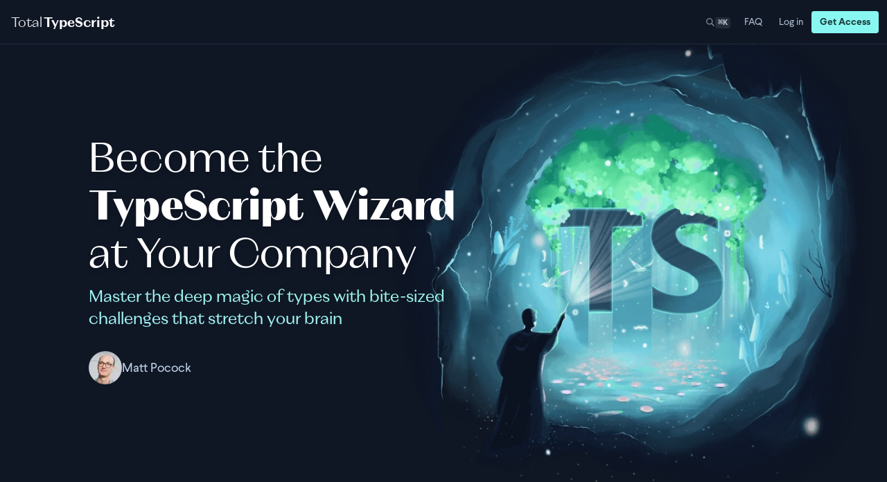

--- FILE ---
content_type: text/html; charset=utf-8
request_url: https://www.totaltypescript.com/?utm_campaign=tailwind-weekly-118&utm_source=Tailwind+Weekly
body_size: 32312
content:
<!DOCTYPE html><html lang="en" class="dark"><head><meta charSet="utf-8"/><meta name="viewport" content="width=device-width"/><meta name="description" content="Learn how to use TypeScript to level-up your applications as a web developer through exercise driven self-paced workshops and tutorials hosted by TypeScript wizard Matt Pocock."/><meta name="twitter:card" content="summary_large_image"/><meta name="twitter:creator" content="@mattpocockuk"/><meta property="og:description" content="Learn how to use TypeScript to level-up your applications as a web developer through exercise driven self-paced workshops and tutorials hosted by TypeScript wizard Matt Pocock."/><meta property="og:image:width" content="1200"/><meta property="og:image:height" content="630"/><meta property="og:site_name" content="Total TypeScript"/><meta property="author" content="Matt Pocock"/><link rel="icon" href="https://www.totaltypescript.com/favicon.ico"/><title>Professional TypeScript Training by Matt Pocock  | Total TypeScript</title><meta name="robots" content="index,follow"/><meta property="og:title" content="Professional TypeScript Training by Matt Pocock "/><meta property="og:url" content="https://www.totaltypescript.com/?utm_campaign=tailwind-weekly-118&amp;utm_source=Tailwind%20Weekly"/><meta property="og:type" content="website"/><meta property="og:image" content="https://www.totaltypescript.com/api/og/og-root"/><link rel="canonical" href="https://www.totaltypescript.com/?utm_campaign=tailwind-weekly-118&amp;utm_source=Tailwind%20Weekly"/><meta property="keywords" content="typescript, course, xstate"/><link rel="alternate" type="application/rss+xml" title="RSS feed for Total TypeScript" href="/rss.xml"/><meta name="next-head-count" content="29"/><link rel="alternate" type="application/rss+xml" title="RSS Feed for TotalTypeScript.com" href="/rss.xml"/><link rel="preload" href="/_next/static/css/d139cf1beb713c1f.css" as="style"/><link rel="preload" href="/_next/static/css/5435acc537a21fc3.css" as="style"/><link rel="preload" as="image" imageSrcSet="/_next/image?url=%2F_next%2Fstatic%2Fmedia%2Fmatt-pocock.eb3a12a3.jpg&amp;w=48&amp;q=75 1x, /_next/image?url=%2F_next%2Fstatic%2Fmedia%2Fmatt-pocock.eb3a12a3.jpg&amp;w=96&amp;q=75 2x" fetchPriority="high"/><link rel="preload" as="image" imageSrcSet="/_next/image?url=%2F_next%2Fstatic%2Fmedia%2Fwizard-in-a-cave%402x.2414d959.png&amp;w=828&amp;q=100 1x, /_next/image?url=%2F_next%2Fstatic%2Fmedia%2Fwizard-in-a-cave%402x.2414d959.png&amp;w=1920&amp;q=100 2x" fetchPriority="high"/><link rel="preload" as="image" imageSrcSet="/_next/image?url=%2F_next%2Fstatic%2Fmedia%2Fhand-pointing-down-sparkles%402x.2baf823d.png&amp;w=640&amp;q=100 1x, /_next/image?url=%2F_next%2Fstatic%2Fmedia%2Fhand-pointing-down-sparkles%402x.2baf823d.png&amp;w=1080&amp;q=100 2x" fetchPriority="high"/><link rel="preload" as="image" imageSrcSet="/_next/image?url=%2F_next%2Fstatic%2Fmedia%2Fexercise-screenshots%402x.b385e87f.png&amp;w=2048&amp;q=100 1x, /_next/image?url=%2F_next%2Fstatic%2Fmedia%2Fexercise-screenshots%402x.b385e87f.png&amp;w=3840&amp;q=100 2x" fetchPriority="high"/><link rel="preload" as="image" imageSrcSet="/_next/image?url=https%3A%2F%2Fcdn.sanity.io%2Fimages%2Fz9io1e0u%2Fproduction%2F80da574ffbb12904f823723d5ea0a8e20add0270-1200x1200.png&amp;w=640&amp;q=100 640w, /_next/image?url=https%3A%2F%2Fcdn.sanity.io%2Fimages%2Fz9io1e0u%2Fproduction%2F80da574ffbb12904f823723d5ea0a8e20add0270-1200x1200.png&amp;w=750&amp;q=100 750w, /_next/image?url=https%3A%2F%2Fcdn.sanity.io%2Fimages%2Fz9io1e0u%2Fproduction%2F80da574ffbb12904f823723d5ea0a8e20add0270-1200x1200.png&amp;w=828&amp;q=100 828w, /_next/image?url=https%3A%2F%2Fcdn.sanity.io%2Fimages%2Fz9io1e0u%2Fproduction%2F80da574ffbb12904f823723d5ea0a8e20add0270-1200x1200.png&amp;w=1080&amp;q=100 1080w, /_next/image?url=https%3A%2F%2Fcdn.sanity.io%2Fimages%2Fz9io1e0u%2Fproduction%2F80da574ffbb12904f823723d5ea0a8e20add0270-1200x1200.png&amp;w=1200&amp;q=100 1200w, /_next/image?url=https%3A%2F%2Fcdn.sanity.io%2Fimages%2Fz9io1e0u%2Fproduction%2F80da574ffbb12904f823723d5ea0a8e20add0270-1200x1200.png&amp;w=1920&amp;q=100 1920w, /_next/image?url=https%3A%2F%2Fcdn.sanity.io%2Fimages%2Fz9io1e0u%2Fproduction%2F80da574ffbb12904f823723d5ea0a8e20add0270-1200x1200.png&amp;w=2048&amp;q=100 2048w, /_next/image?url=https%3A%2F%2Fcdn.sanity.io%2Fimages%2Fz9io1e0u%2Fproduction%2F80da574ffbb12904f823723d5ea0a8e20add0270-1200x1200.png&amp;w=3840&amp;q=100 3840w" imageSizes="100vw"/><link rel="preload" as="image" imageSrcSet="/_next/image?url=https%3A%2F%2Fres.cloudinary.com%2Ftotal-typescript%2Fimage%2Fupload%2Fv1724417359%2Fcomplete-volume_2x_vjtjuv.png&amp;w=640&amp;q=100 640w, /_next/image?url=https%3A%2F%2Fres.cloudinary.com%2Ftotal-typescript%2Fimage%2Fupload%2Fv1724417359%2Fcomplete-volume_2x_vjtjuv.png&amp;w=750&amp;q=100 750w, /_next/image?url=https%3A%2F%2Fres.cloudinary.com%2Ftotal-typescript%2Fimage%2Fupload%2Fv1724417359%2Fcomplete-volume_2x_vjtjuv.png&amp;w=828&amp;q=100 828w, /_next/image?url=https%3A%2F%2Fres.cloudinary.com%2Ftotal-typescript%2Fimage%2Fupload%2Fv1724417359%2Fcomplete-volume_2x_vjtjuv.png&amp;w=1080&amp;q=100 1080w, /_next/image?url=https%3A%2F%2Fres.cloudinary.com%2Ftotal-typescript%2Fimage%2Fupload%2Fv1724417359%2Fcomplete-volume_2x_vjtjuv.png&amp;w=1200&amp;q=100 1200w, /_next/image?url=https%3A%2F%2Fres.cloudinary.com%2Ftotal-typescript%2Fimage%2Fupload%2Fv1724417359%2Fcomplete-volume_2x_vjtjuv.png&amp;w=1920&amp;q=100 1920w, /_next/image?url=https%3A%2F%2Fres.cloudinary.com%2Ftotal-typescript%2Fimage%2Fupload%2Fv1724417359%2Fcomplete-volume_2x_vjtjuv.png&amp;w=2048&amp;q=100 2048w, /_next/image?url=https%3A%2F%2Fres.cloudinary.com%2Ftotal-typescript%2Fimage%2Fupload%2Fv1724417359%2Fcomplete-volume_2x_vjtjuv.png&amp;w=3840&amp;q=100 3840w" imageSizes="100vw"/><link rel="preload" as="image" imageSrcSet="/_next/image?url=https%3A%2F%2Fres.cloudinary.com%2Ftotal-typescript%2Fimage%2Fupload%2Fv1689864739%2Fmoney-back-guarantee-large_l3sikc.png&amp;w=640&amp;q=75 1x, /_next/image?url=https%3A%2F%2Fres.cloudinary.com%2Ftotal-typescript%2Fimage%2Fupload%2Fv1689864739%2Fmoney-back-guarantee-large_l3sikc.png&amp;w=828&amp;q=75 2x" fetchPriority="high"/><link rel="preload" as="image" imageSrcSet="/_next/image?url=%2F_next%2Fstatic%2Fmedia%2Fmatt-in-new-studio%402x.1aaf007a.jpg&amp;w=1920&amp;q=100 1x, /_next/image?url=%2F_next%2Fstatic%2Fmedia%2Fmatt-in-new-studio%402x.1aaf007a.jpg&amp;w=3840&amp;q=100 2x" fetchPriority="high"/><link rel="preload" as="image" imageSrcSet="/_next/image?url=%2F_next%2Fstatic%2Fmedia%2Fwand%402x.b4f44c2d.png&amp;w=640&amp;q=100 1x, /_next/image?url=%2F_next%2Fstatic%2Fmedia%2Fwand%402x.b4f44c2d.png&amp;w=1080&amp;q=100 2x" fetchPriority="high"/><link rel="stylesheet" href="/_next/static/css/d139cf1beb713c1f.css" data-n-g=""/><link rel="stylesheet" href="/_next/static/css/5435acc537a21fc3.css" data-n-p=""/><noscript data-n-css=""></noscript><script defer="" noModule="" src="/_next/static/chunks/polyfills-78c92fac7aa8fdd8.js"></script><script src="/_next/static/chunks/webpack-7b87088b5d60c337.js" defer=""></script><script src="/_next/static/chunks/framework-57aa6bfff3ba138e.js" defer=""></script><script src="/_next/static/chunks/main-71b96fc7f5ddc754.js" defer=""></script><script src="/_next/static/chunks/pages/_app-41f16a8c0897e2b9.js" defer=""></script><script src="/_next/static/chunks/cfc8a0c3-9a0ffba2b69233a4.js" defer=""></script><script src="/_next/static/chunks/3246-4786a04326bcd547.js" defer=""></script><script src="/_next/static/chunks/9558-687b33cbb8b1781a.js" defer=""></script><script src="/_next/static/chunks/6872-e50398aa23b4c878.js" defer=""></script><script src="/_next/static/chunks/1468-d2e1d8de7bcf697b.js" defer=""></script><script src="/_next/static/chunks/3618-492a287a94ccf7fe.js" defer=""></script><script src="/_next/static/chunks/7343-87fe7be8acb78b1e.js" defer=""></script><script src="/_next/static/chunks/6879-032da779ac94c3e4.js" defer=""></script><script src="/_next/static/chunks/3264-a48043226543a520.js" defer=""></script><script src="/_next/static/chunks/9515-7d72861411d2df51.js" defer=""></script><script src="/_next/static/chunks/8968-d8ce47f04bff1954.js" defer=""></script><script src="/_next/static/chunks/5215-195acfd844a49832.js" defer=""></script><script src="/_next/static/chunks/6536-3cb783382a1ce77d.js" defer=""></script><script src="/_next/static/chunks/pages/index-0f645c7c269a8d36.js" defer=""></script><script src="/_next/static/VVvb3z-5Nrq6bFZb3EYYV/_buildManifest.js" defer=""></script><script src="/_next/static/VVvb3z-5Nrq6bFZb3EYYV/_ssgManifest.js" defer=""></script></head><body class="antialiased"><link rel="preload" as="image" imageSrcSet="/_next/image?url=%2F_next%2Fstatic%2Fmedia%2Fmatt-pocock.eb3a12a3.jpg&amp;w=48&amp;q=75 1x, /_next/image?url=%2F_next%2Fstatic%2Fmedia%2Fmatt-pocock.eb3a12a3.jpg&amp;w=96&amp;q=75 2x" fetchPriority="high"/><link rel="preload" as="image" imageSrcSet="/_next/image?url=%2F_next%2Fstatic%2Fmedia%2Fwizard-in-a-cave%402x.2414d959.png&amp;w=828&amp;q=100 1x, /_next/image?url=%2F_next%2Fstatic%2Fmedia%2Fwizard-in-a-cave%402x.2414d959.png&amp;w=1920&amp;q=100 2x" fetchPriority="high"/><link rel="preload" as="image" imageSrcSet="/_next/image?url=%2F_next%2Fstatic%2Fmedia%2Fhand-pointing-down-sparkles%402x.2baf823d.png&amp;w=640&amp;q=100 1x, /_next/image?url=%2F_next%2Fstatic%2Fmedia%2Fhand-pointing-down-sparkles%402x.2baf823d.png&amp;w=1080&amp;q=100 2x" fetchPriority="high"/><link rel="preload" as="image" imageSrcSet="/_next/image?url=%2F_next%2Fstatic%2Fmedia%2Fexercise-screenshots%402x.b385e87f.png&amp;w=2048&amp;q=100 1x, /_next/image?url=%2F_next%2Fstatic%2Fmedia%2Fexercise-screenshots%402x.b385e87f.png&amp;w=3840&amp;q=100 2x" fetchPriority="high"/><link rel="preload" as="image" imageSrcSet="/_next/image?url=https%3A%2F%2Fcdn.sanity.io%2Fimages%2Fz9io1e0u%2Fproduction%2F80da574ffbb12904f823723d5ea0a8e20add0270-1200x1200.png&amp;w=640&amp;q=100 640w, /_next/image?url=https%3A%2F%2Fcdn.sanity.io%2Fimages%2Fz9io1e0u%2Fproduction%2F80da574ffbb12904f823723d5ea0a8e20add0270-1200x1200.png&amp;w=750&amp;q=100 750w, /_next/image?url=https%3A%2F%2Fcdn.sanity.io%2Fimages%2Fz9io1e0u%2Fproduction%2F80da574ffbb12904f823723d5ea0a8e20add0270-1200x1200.png&amp;w=828&amp;q=100 828w, /_next/image?url=https%3A%2F%2Fcdn.sanity.io%2Fimages%2Fz9io1e0u%2Fproduction%2F80da574ffbb12904f823723d5ea0a8e20add0270-1200x1200.png&amp;w=1080&amp;q=100 1080w, /_next/image?url=https%3A%2F%2Fcdn.sanity.io%2Fimages%2Fz9io1e0u%2Fproduction%2F80da574ffbb12904f823723d5ea0a8e20add0270-1200x1200.png&amp;w=1200&amp;q=100 1200w, /_next/image?url=https%3A%2F%2Fcdn.sanity.io%2Fimages%2Fz9io1e0u%2Fproduction%2F80da574ffbb12904f823723d5ea0a8e20add0270-1200x1200.png&amp;w=1920&amp;q=100 1920w, /_next/image?url=https%3A%2F%2Fcdn.sanity.io%2Fimages%2Fz9io1e0u%2Fproduction%2F80da574ffbb12904f823723d5ea0a8e20add0270-1200x1200.png&amp;w=2048&amp;q=100 2048w, /_next/image?url=https%3A%2F%2Fcdn.sanity.io%2Fimages%2Fz9io1e0u%2Fproduction%2F80da574ffbb12904f823723d5ea0a8e20add0270-1200x1200.png&amp;w=3840&amp;q=100 3840w" imageSizes="100vw"/><link rel="preload" as="image" imageSrcSet="/_next/image?url=https%3A%2F%2Fres.cloudinary.com%2Ftotal-typescript%2Fimage%2Fupload%2Fv1724417359%2Fcomplete-volume_2x_vjtjuv.png&amp;w=640&amp;q=100 640w, /_next/image?url=https%3A%2F%2Fres.cloudinary.com%2Ftotal-typescript%2Fimage%2Fupload%2Fv1724417359%2Fcomplete-volume_2x_vjtjuv.png&amp;w=750&amp;q=100 750w, /_next/image?url=https%3A%2F%2Fres.cloudinary.com%2Ftotal-typescript%2Fimage%2Fupload%2Fv1724417359%2Fcomplete-volume_2x_vjtjuv.png&amp;w=828&amp;q=100 828w, /_next/image?url=https%3A%2F%2Fres.cloudinary.com%2Ftotal-typescript%2Fimage%2Fupload%2Fv1724417359%2Fcomplete-volume_2x_vjtjuv.png&amp;w=1080&amp;q=100 1080w, /_next/image?url=https%3A%2F%2Fres.cloudinary.com%2Ftotal-typescript%2Fimage%2Fupload%2Fv1724417359%2Fcomplete-volume_2x_vjtjuv.png&amp;w=1200&amp;q=100 1200w, /_next/image?url=https%3A%2F%2Fres.cloudinary.com%2Ftotal-typescript%2Fimage%2Fupload%2Fv1724417359%2Fcomplete-volume_2x_vjtjuv.png&amp;w=1920&amp;q=100 1920w, /_next/image?url=https%3A%2F%2Fres.cloudinary.com%2Ftotal-typescript%2Fimage%2Fupload%2Fv1724417359%2Fcomplete-volume_2x_vjtjuv.png&amp;w=2048&amp;q=100 2048w, /_next/image?url=https%3A%2F%2Fres.cloudinary.com%2Ftotal-typescript%2Fimage%2Fupload%2Fv1724417359%2Fcomplete-volume_2x_vjtjuv.png&amp;w=3840&amp;q=100 3840w" imageSizes="100vw"/><link rel="preload" as="image" imageSrcSet="/_next/image?url=https%3A%2F%2Fres.cloudinary.com%2Ftotal-typescript%2Fimage%2Fupload%2Fv1689864739%2Fmoney-back-guarantee-large_l3sikc.png&amp;w=640&amp;q=75 1x, /_next/image?url=https%3A%2F%2Fres.cloudinary.com%2Ftotal-typescript%2Fimage%2Fupload%2Fv1689864739%2Fmoney-back-guarantee-large_l3sikc.png&amp;w=828&amp;q=75 2x" fetchPriority="high"/><link rel="preload" as="image" imageSrcSet="/_next/image?url=%2F_next%2Fstatic%2Fmedia%2Fmatt-in-new-studio%402x.1aaf007a.jpg&amp;w=1920&amp;q=100 1x, /_next/image?url=%2F_next%2Fstatic%2Fmedia%2Fmatt-in-new-studio%402x.1aaf007a.jpg&amp;w=3840&amp;q=100 2x" fetchPriority="high"/><link rel="preload" as="image" imageSrcSet="/_next/image?url=%2F_next%2Fstatic%2Fmedia%2Fwand%402x.b4f44c2d.png&amp;w=640&amp;q=100 1x, /_next/image?url=%2F_next%2Fstatic%2Fmedia%2Fwand%402x.b4f44c2d.png&amp;w=1080&amp;q=100 2x" fetchPriority="high"/><div id="__next"><div id="layout" class="relative font-sans __variable_cd4cdd __variable_3443bf __variable_b69a5c"><div style="position:fixed;z-index:9999;top:16px;left:16px;right:16px;bottom:16px;pointer-events:none"></div><nav aria-label="top" class="dark top-0 z-30 flex h-14 w-full flex-col items-center justify-center border-b bg-background pl-3 pr-0 text-foreground sm:h-16 sm:pl-4 md:pr-3 print:hidden fixed"><div class="flex items-stretch justify-between w-full h-full"><span><a aria-label="Total TypeScript Home" class="group group relative z-10 flex h-full flex-shrink-0 items-center font-text text-base font-semibold text-white md:text-lg lg:text-xl" tabindex="-1" href="/"><span aria-hidden="true" class="text-base hidden md:block lg:hidden">TT.</span><span aria-hidden="false" class="mr-0.5 font-light opacity-90 block md:hidden lg:block">Total</span><span aria-hidden="false" class="block md:hidden lg:block">TypeScript</span></a></span><div class="hidden w-full items-center justify-end md:flex"><ul class="flex h-full flex-shrink-0 items-center justify-center"><div aria-hidden="true"></div></ul></div><div class="flex items-center md:hidden"><ul class="flex items-center justify-center"><li class="px-1"><button class="group relative z-10 flex h-full items-center gap-1 px-2.5 py-2 text-sm font-normal opacity-90 transition hover:opacity-100 sm:px-2 sm:py-2 md:px-2 lg:px-2 lg:text-sm"><div class="flex items-center gap-1"><svg xmlns="http://www.w3.org/2000/svg" fill="none" viewBox="0 0 24 24" stroke-width="2" stroke="currentColor" aria-hidden="true" class="h-3.5 w-3.5 opacity-80 transition group-hover:opacity-100"><path stroke-linecap="round" stroke-linejoin="round" d="M21 21l-6-6m2-5a7 7 0 11-14 0 7 7 0 0114 0z"></path></svg><span class="block md:hidden lg:hidden">Search</span></div><div class="-mb-0.5 hidden items-center gap-0.5 rounded bg-white/10 px-1 font-mono text-xs font-semibold text-gray-300 md:flex" aria-label="shortcut"><span>⌘</span><span>K</span></div></button></li><li><button aria-label="Toggle Menu" aria-expanded="false" class="z-10 mr-2 flex h-12 w-12 items-center justify-center rounded-md p-1 md:hidden"><svg width="24" height="24" viewBox="0 0 24 24"><path d="M0 9.5L24 9.5" stroke="currentColor" stroke-width="1.5"></path><path d="M0 14.5L15 14.5" stroke="currentColor" stroke-width="1.5"></path></svg></button></li></ul></div></div></nav><div class="flex h-full min-h-screen flex-grow flex-col"><header class="relative -mt-16 flex flex-col items-center justify-center overflow-hidden px-5 pt-24 sm:pt-0 lg:mt-0"><div class="relative z-10 flex w-full max-w-screen-lg flex-col-reverse items-center text-center  lg:flex-row lg:text-left"><div class="relative z-10 -mt-8 flex w-full max-w-2xl flex-col items-center bg-gradient-to-b from-transparent via-background to-background pb-10 lg:mt-0 lg:items-start lg:via-transparent lg:to-transparent lg:py-48 lg:pb-48"><h1 class="mt-16 w-full max-w-[14ch] font-heading text-4xl font-normal leading-[1.25] drop-shadow-md sm:mt-0 sm:text-5xl sm:leading-[1.15] lg:text-5xl lg:leading-[1.15] xl:text-6xl xl:leading-[1.15]">Become the <strong class="font-extrabold">TypeScript Wizard</strong> <!-- -->at Your Company</h1><h2 class="mt-3 max-w-[35ch] text-balance bg-gradient-to-bl from-teal-200 to-cyan-200 bg-clip-text pb-8 font-text text-lg font-normal text-transparent sm:text-2xl">Master the deep magic of types with bite-sized challenges that stretch your brain</h2><div class="flex items-center gap-3 sm:text-lg"><img alt="Matt Pocock" fetchPriority="high" width="48" height="48" decoding="async" data-nimg="1" class="w-10 flex-shrink-0 rounded-full sm:w-auto" style="color:transparent" srcSet="/_next/image?url=%2F_next%2Fstatic%2Fmedia%2Fmatt-pocock.eb3a12a3.jpg&amp;w=48&amp;q=75 1x, /_next/image?url=%2F_next%2Fstatic%2Fmedia%2Fmatt-pocock.eb3a12a3.jpg&amp;w=96&amp;q=75 2x" src="/_next/image?url=%2F_next%2Fstatic%2Fmedia%2Fmatt-pocock.eb3a12a3.jpg&amp;w=96&amp;q=75"/>Matt Pocock</div></div><div class="pointer-events-none -right-40 flex-shrink-0 scale-150 select-none sm:scale-100 lg:absolute"><img alt="" aria-hidden="true" fetchPriority="high" width="773.9130434782609" height="834.7826086956522" decoding="async" data-nimg="1" style="color:transparent;background-size:cover;background-position:50% 50%;background-repeat:no-repeat;background-image:url(&quot;data:image/svg+xml;charset=utf-8,%3Csvg xmlns=&#x27;http://www.w3.org/2000/svg&#x27; viewBox=&#x27;0 0 280 320&#x27;%3E%3Cfilter id=&#x27;b&#x27; color-interpolation-filters=&#x27;sRGB&#x27;%3E%3CfeGaussianBlur stdDeviation=&#x27;20&#x27;/%3E%3CfeColorMatrix values=&#x27;1 0 0 0 0 0 1 0 0 0 0 0 1 0 0 0 0 0 100 -1&#x27; result=&#x27;s&#x27;/%3E%3CfeFlood x=&#x27;0&#x27; y=&#x27;0&#x27; width=&#x27;100%25&#x27; height=&#x27;100%25&#x27;/%3E%3CfeComposite operator=&#x27;out&#x27; in=&#x27;s&#x27;/%3E%3CfeComposite in2=&#x27;SourceGraphic&#x27;/%3E%3CfeGaussianBlur stdDeviation=&#x27;20&#x27;/%3E%3C/filter%3E%3Cimage width=&#x27;100%25&#x27; height=&#x27;100%25&#x27; x=&#x27;0&#x27; y=&#x27;0&#x27; preserveAspectRatio=&#x27;none&#x27; style=&#x27;filter: url(%23b);&#x27; href=&#x27;[data-uri]&#x27;/%3E%3C/svg%3E&quot;)" srcSet="/_next/image?url=%2F_next%2Fstatic%2Fmedia%2Fwizard-in-a-cave%402x.2414d959.png&amp;w=828&amp;q=100 1x, /_next/image?url=%2F_next%2Fstatic%2Fmedia%2Fwizard-in-a-cave%402x.2414d959.png&amp;w=1920&amp;q=100 2x" src="/_next/image?url=%2F_next%2Fstatic%2Fmedia%2Fwizard-in-a-cave%402x.2414d959.png&amp;w=1920&amp;q=100"/></div></div></header><main class="overflow-x-hidden"><article class="prose-base w-full sm:prose-lg md:prose-xl marker:text-cyan-400 prose-headings:mx-auto prose-headings:max-w-2xl prose-headings:text-balance prose-headings:px-5 prose-headings:font-text prose-headings:font-semibold prose-h2:text-center prose-h2:text-3xl prose-p:mx-auto prose-p:max-w-2xl prose-p:px-5 prose-p:font-normal prose-p:text-foreground prose-a:text-cyan-300 prose-strong:font-semibold prose-strong:text-white prose-pre:mx-auto prose-pre:max-w-2xl prose-pre:overflow-auto prose-ul:mx-auto prose-ul:max-w-2xl prose-ul:translate-x-1 prose-ul:list-disc hover:prose-a:underline md:prose-h2:text-5xl"><h2>You&#x27;re good, but you want to be <em>great</em></h2>
<p>You could spend that time building new features or bugfixes. You could be providing value. Instead, you&#x27;re fighting TypeScript.</p>
<p>These days, TypeScript is an industry default. If you’re starting an enterprise app today, you’ll need a good reason NOT to use TypeScript.</p>
<p>So you keep on pushing - all the time feeling like you’re working against TypeScript, not with it.</p>
<p>The truth is that you never truly learned TypeScript, at least not in depth. That&#x27;s the source of your pain.</p>
<p>You never developed a systematic approach to solving type errors.</p>
<p>You never developed a mental model for understanding when to use <span class="text-rose-400">any</span>.</p>
<p>You never understood the power of generics.</p>
<p>Ultimately…</p>
<p><strong>You never learned the underlying principles and patterns of being an effective TypeScript engineer.</strong></p>
<h2>Make TypeScript work for you, not against you</h2>
<p>What’s the thing that separates TypeScript wizards from the rest?</p>
<p>Understanding.</p>
<p>To them, TypeScript doesn’t feel like magic. It feels simple, predictable and malleable.</p>
<p>They can bend it to their will, and use its power for amazing DX.</p>
<p>Total TypeScript is all about building that understanding at a deep level.</p>
<p>When you’ve completed the exercises, you’ll reach a point of mastery where very little surprises you any more.</p>
<div class="not-prose px-5 py-5 sm:py-0 my-24 max-w-4xl mx-auto w-full [&amp;_p]:italic text-center [&amp;_blockquote]:items-center"><blockquote class="relative flex h-full flex-col justify-between"><div class="text-base font-normal leading-relaxed text-foreground sm:text-balance sm:text-lg sm:leading-relaxed lg:text-xl lg:leading-relaxed [&amp;_strong]:font-semibold [&amp;_strong]:text-white">I am sorry but I can not say it in different words. <strong>THIS WORKSHOP IS FU^^ING AMAZING.</strong></div><div class="mt-5 flex items-center gap-3"><span class="text-sm sm:text-base">Laila Straube</span></div></blockquote></div>
<p>You’ll have less fear when approaching nasty TypeScript errors, more confidence when typing dynamic signatures, gain velocity by cutting lines of code, and so much more.</p>
<h2>You deserve so much better</h2>
<p>You deserve a practical, systematic approach to learning TypeScript in depth.</p>
<p>Total TypeScript shows you the techniques used by the most complex OSS libraries.</p>
<p>Become your company’s resident TypeScript Wizard.</p>
<p><span class="text-primary mr-2">✓</span> You will become a better contributor and reviewer.</p>
<p><span class="text-primary mr-2">✓</span> You will be the one to unblock others and raise their velocity.</p>
<p><span class="text-primary mr-2">✓</span> You will be the one who knows instinctively what TypeScript is doing.</p>
<p>You are indispensable.</p>
<section class="bg-background"><div class="not-prose flex w-full flex-col items-center"><img aria-hidden="true" alt="hand pointing down with sparkles" fetchPriority="high" width="512" height="633" decoding="async" data-nimg="1" class="select-none pointer-events-none mx-auto sm:-mt-24 -mt-16 sm:max-w-full max-w-[300px]" style="color:transparent" srcSet="/_next/image?url=%2F_next%2Fstatic%2Fmedia%2Fhand-pointing-down-sparkles%402x.2baf823d.png&amp;w=640&amp;q=100 1x, /_next/image?url=%2F_next%2Fstatic%2Fmedia%2Fhand-pointing-down-sparkles%402x.2baf823d.png&amp;w=1080&amp;q=100 2x" src="/_next/image?url=%2F_next%2Fstatic%2Fmedia%2Fhand-pointing-down-sparkles%402x.2baf823d.png&amp;w=1080&amp;q=100"/><h2 class="text-center max-w-screen-lg text-balance font-text md:text-6xl sm:text-5xl text-4xl font-semibold pb-5">An exercise-driven approach for learning TypeScript</h2>
<h3 class="text-center text-primary max-w-screen-lg mb-8 text-balance font-sans sm:text-3xl text-xl font-normal">Total TypeScript&#x27;s approach is different than what you&#x27;ll find in other online courses.</h3></div><p>Instead of sitting through hours of lectures, you&#x27;ll be presented with problematic code and a concise explanation of what needs to be done.</p><p>Then using your existing skills along helpful links to relevant docs and other resources, you&#x27;ll have as much time as you need to complete the challenge either in your local editor or using the editor embedded into each lesson.</p><p>When you&#x27;re ready, you can watch how a true TypeScript Wizard approaches solving the challenge.</p><p>The exercises build upon another, demonstrating the most important TypeScript concepts in a variety different contexts so you can build understanding of when, where, and how to best apply them in your own application and library code.</p><div class="not-prose px-5 py-5 sm:py-0 my-24 max-w-4xl mx-auto w-full [&amp;_p]:italic text-center [&amp;_blockquote]:items-center"><blockquote class="relative flex h-full flex-col justify-between"><div class="text-base font-normal leading-relaxed text-foreground sm:text-balance sm:text-lg sm:leading-relaxed lg:text-xl lg:leading-relaxed [&amp;_strong]:font-semibold [&amp;_strong]:text-white"><p>Total TypeScript is hands down the best course out there, and the format is the best I&#x27;ve seen. It feels like you&#x27;re doing a 1 on 1 with Matt Pocock.</p></div><div class="mt-5 flex items-center gap-3"><img alt="Alex Tana" loading="lazy" width="40" height="40" decoding="async" data-nimg="1" class="rounded-full" style="color:transparent" srcSet="/_next/image?url=%2F_next%2Fstatic%2Fmedia%2Falex-tana.650d4044.jpg&amp;w=48&amp;q=75 1x, /_next/image?url=%2F_next%2Fstatic%2Fmedia%2Falex-tana.650d4044.jpg&amp;w=96&amp;q=75 2x" src="/_next/image?url=%2F_next%2Fstatic%2Fmedia%2Falex-tana.650d4044.jpg&amp;w=96&amp;q=75"/><span class="text-sm sm:text-base">Alex Tana</span></div></blockquote></div><img aria-hidden="true" alt="Total TypeScript screenshots" fetchPriority="high" loading="eager" width="1936" height="1588" decoding="async" data-nimg="1" class="w-full lg:max-w-screen-lg max-w-[90vw] mx-auto" style="color:transparent" srcSet="/_next/image?url=%2F_next%2Fstatic%2Fmedia%2Fexercise-screenshots%402x.b385e87f.png&amp;w=2048&amp;q=100 1x, /_next/image?url=%2F_next%2Fstatic%2Fmedia%2Fexercise-screenshots%402x.b385e87f.png&amp;w=3840&amp;q=100 2x" src="/_next/image?url=%2F_next%2Fstatic%2Fmedia%2Fexercise-screenshots%402x.b385e87f.png&amp;w=3840&amp;q=100"/></section>
<div class="not-prose px-5 py-5 sm:py-0 my-24 max-w-4xl mx-auto w-full [&amp;_p]:italic text-center [&amp;_blockquote]:items-center"><blockquote class="relative flex h-full flex-col justify-between"><div class="text-base font-normal leading-relaxed text-foreground sm:text-balance sm:text-lg sm:leading-relaxed lg:text-xl lg:leading-relaxed [&amp;_strong]:font-semibold [&amp;_strong]:text-white"><p>The content itself was incredible. Videos are superb. Delivery, pacing, tone, everything- wow. <strong>I feel like I have superpowers.</strong> I’ve already made one library available!</p></div><div class="mt-5 flex items-center gap-3"><img alt="Jökull Sólberg" loading="lazy" width="40" height="40" decoding="async" data-nimg="1" class="rounded-full" style="color:transparent" srcSet="/_next/image?url=%2F_next%2Fstatic%2Fmedia%2Fjokull-solberg.958b14c7.jpg&amp;w=48&amp;q=75 1x, /_next/image?url=%2F_next%2Fstatic%2Fmedia%2Fjokull-solberg.958b14c7.jpg&amp;w=96&amp;q=75 2x" src="/_next/image?url=%2F_next%2Fstatic%2Fmedia%2Fjokull-solberg.958b14c7.jpg&amp;w=96&amp;q=75"/><span class="text-sm sm:text-base">Jökull Sólberg</span></div></blockquote></div>
<h2>What you&#x27;ll learn</h2>
<p>Total TypeScript contains five professional-grade workshops for you to achieve TypeScript Wizardry.</p>
<div class="not-prose px-5 py-5 sm:py-0 my-24 max-w-4xl mx-auto w-full [&amp;_p]:italic text-center [&amp;_blockquote]:items-center"><blockquote class="relative flex h-full flex-col justify-between"><div class="text-base font-normal leading-relaxed text-foreground sm:text-balance sm:text-lg sm:leading-relaxed lg:text-xl lg:leading-relaxed [&amp;_strong]:font-semibold [&amp;_strong]:text-white"><p>You know those kung fu movies where the hero has a training montage beating the shit out of a tree so he can get good &amp; murder his enemy?</p><p>That&#x27;s what Matt Pocock&#x27;s Total TypeScript is like. Except TS instead of Kung Fu. And Jira tickets instead of your enemy. Anyway it&#x27;s great</p></div><div class="mt-5 flex items-center gap-3"><img alt="Adam Rackis" loading="lazy" width="40" height="40" decoding="async" data-nimg="1" class="rounded-full" style="color:transparent" srcSet="/_next/image?url=%2F_next%2Fstatic%2Fmedia%2Fadam-rackis.841dcac4.jpg&amp;w=48&amp;q=75 1x, /_next/image?url=%2F_next%2Fstatic%2Fmedia%2Fadam-rackis.841dcac4.jpg&amp;w=96&amp;q=75 2x" src="/_next/image?url=%2F_next%2Fstatic%2Fmedia%2Fadam-rackis.841dcac4.jpg&amp;w=96&amp;q=75"/><span class="text-sm sm:text-base">Adam Rackis</span></div></blockquote></div>
<p>Each workshop contains dozens of exercises designed to put your problem solving skills to the test.</p>
<section id="workshops" class="bg-gradient-to-b mt-16 pb-16 from-background to-black/40 border-b border-white/5 w-full flex flex-col"><div class="flex flex-col gap-20 pb-24"><div class="not-prose"><div class="mx-auto flex w-full max-w-screen-lg flex-col items-center gap-5 md:flex-row md:items-start"><a class="flex flex-shrink-0 items-center justify-center md:items-start" href="/workshops/typescript-pro-essentials"><img alt="TypeScript Pro Essentials" loading="lazy" width="300" height="300" decoding="async" data-nimg="1" style="color:transparent" srcSet="/_next/image?url=https%3A%2F%2Fcdn.sanity.io%2Fimages%2Fz9io1e0u%2Fproduction%2F80da574ffbb12904f823723d5ea0a8e20add0270-1200x1200.png&amp;w=384&amp;q=75 1x, /_next/image?url=https%3A%2F%2Fcdn.sanity.io%2Fimages%2Fz9io1e0u%2Fproduction%2F80da574ffbb12904f823723d5ea0a8e20add0270-1200x1200.png&amp;w=640&amp;q=75 2x" src="/_next/image?url=https%3A%2F%2Fcdn.sanity.io%2Fimages%2Fz9io1e0u%2Fproduction%2F80da574ffbb12904f823723d5ea0a8e20add0270-1200x1200.png&amp;w=640&amp;q=75"/></a><div class="px-5 md:pt-5"><a href="/workshops/typescript-pro-essentials"><h3 class="text-balance text-center font-text text-3xl font-semibold sm:text-4xl md:text-left">TypeScript Pro Essentials</h3></a><h4 class="text-balance pt-2 text-center text-lg font-normal text-primary sm:text-xl sm:font-medium md:pt-3 md:text-left lg:text-2xl">Everything you need from setup to application development patterns</h4><div class="flex flex-col space-y-5 pt-5 leading-relaxed text-foreground sm:text-lg sm:leading-relaxed md:pt-8 lg:text-xl lg:leading-relaxed"><p>Whether you&#x27;re new to the language or looking to reenforce your foundation, this workshop covers all of the essential TypeScript knowledge and skills you need.</p><p>From setting up your dev environment through best practices for designing types, this workshop bridges the gap between TypeScript theory and practice with type manipulation techniques, OOP with classes, annotations, assertions, and more!</p></div></div></div></div><div class="not-prose"><div class="mx-auto flex w-full max-w-screen-lg flex-col items-center gap-5 md:flex-row md:items-start"><a class="flex flex-shrink-0 items-center justify-center md:items-start" href="/workshops/type-transformations"><img alt="Type Transformations" loading="lazy" width="300" height="300" decoding="async" data-nimg="1" style="color:transparent" srcSet="/_next/image?url=https%3A%2F%2Fcdn.sanity.io%2Fimages%2Fz9io1e0u%2Fproduction%2F8d26aee5def2397f419bb038fd8879286fd41bda-768x768.png&amp;w=384&amp;q=75 1x, /_next/image?url=https%3A%2F%2Fcdn.sanity.io%2Fimages%2Fz9io1e0u%2Fproduction%2F8d26aee5def2397f419bb038fd8879286fd41bda-768x768.png&amp;w=640&amp;q=75 2x" src="/_next/image?url=https%3A%2F%2Fcdn.sanity.io%2Fimages%2Fz9io1e0u%2Fproduction%2F8d26aee5def2397f419bb038fd8879286fd41bda-768x768.png&amp;w=640&amp;q=75"/></a><div class="px-5 md:pt-5"><a href="/workshops/type-transformations"><h3 class="text-balance text-center font-text text-3xl font-semibold sm:text-4xl md:text-left">Type Transformations</h3></a><h4 class="text-balance pt-2 text-center text-lg font-normal text-primary sm:text-xl sm:font-medium md:pt-3 md:text-left lg:text-2xl">Wield the power of transformation to move from one type to another with ease</h4><div class="flex flex-col space-y-5 pt-5 leading-relaxed text-foreground sm:text-lg sm:leading-relaxed md:pt-8 lg:text-xl lg:leading-relaxed"><p>Many problems in TypeScript come down to transforming types into other types.</p><p>This workshop is your first step on the path to wizardry with topics including unions, template literals, conditional types and mapped types. You&#x27;ll also see how to take advantage of inference and type helpers to ensure you retain flexibility while ensuring your types are exactly how you expect them to be.</p></div></div></div></div><div class="not-prose"><div class="mx-auto flex w-full max-w-screen-lg flex-col items-center gap-5 md:flex-row md:items-start"><a class="flex flex-shrink-0 items-center justify-center md:items-start" href="/workshops/typescript-generics"><img alt="TypeScript Generics" loading="lazy" width="300" height="300" decoding="async" data-nimg="1" style="color:transparent" srcSet="/_next/image?url=https%3A%2F%2Fcdn.sanity.io%2Fimages%2Fz9io1e0u%2Fproduction%2F12ef51ed533404ccf132765c75be8b6fe600bcda-769x769.png&amp;w=384&amp;q=75 1x, /_next/image?url=https%3A%2F%2Fcdn.sanity.io%2Fimages%2Fz9io1e0u%2Fproduction%2F12ef51ed533404ccf132765c75be8b6fe600bcda-769x769.png&amp;w=640&amp;q=75 2x" src="/_next/image?url=https%3A%2F%2Fcdn.sanity.io%2Fimages%2Fz9io1e0u%2Fproduction%2F12ef51ed533404ccf132765c75be8b6fe600bcda-769x769.png&amp;w=640&amp;q=75"/></a><div class="px-5 md:pt-5"><a href="/workshops/typescript-generics"><h3 class="text-balance text-center font-text text-3xl font-semibold sm:text-4xl md:text-left">TypeScript Generics</h3></a><h4 class="text-balance pt-2 text-center text-lg font-normal text-primary sm:text-xl sm:font-medium md:pt-3 md:text-left lg:text-2xl">Unlock amazing inference in the functions you create and the abstractions you build</h4><div class="flex flex-col space-y-5 pt-5 leading-relaxed text-foreground sm:text-lg sm:leading-relaxed md:pt-8 lg:text-xl lg:leading-relaxed"><p>Generics are one of TypeScript&#x27;s most complex and intimidating features.</p><p>Getting good at generics requires deep knowledge of the TypeScript Compiler, as well as an understanding of how their placement impacts their usefulness.</p><p>You&#x27;ll practice with using generics in a variety of situations, as well as how to use function overloads when generics aren&#x27;t the best fit.</p></div></div></div></div><div class="not-prose"><div class="mx-auto flex w-full max-w-screen-lg flex-col items-center gap-5 md:flex-row md:items-start"><a class="flex flex-shrink-0 items-center justify-center md:items-start" href="/workshops/advanced-typescript-patterns"><img alt="Advanced TypeScript Patterns" loading="lazy" width="300" height="300" decoding="async" data-nimg="1" style="color:transparent" srcSet="/_next/image?url=https%3A%2F%2Fcdn.sanity.io%2Fimages%2Fz9io1e0u%2Fproduction%2Fce94d457bbfa7580dd803aaa5630a7c6ebed9fee-927x927.png&amp;w=384&amp;q=75 1x, /_next/image?url=https%3A%2F%2Fcdn.sanity.io%2Fimages%2Fz9io1e0u%2Fproduction%2Fce94d457bbfa7580dd803aaa5630a7c6ebed9fee-927x927.png&amp;w=640&amp;q=75 2x" src="/_next/image?url=https%3A%2F%2Fcdn.sanity.io%2Fimages%2Fz9io1e0u%2Fproduction%2Fce94d457bbfa7580dd803aaa5630a7c6ebed9fee-927x927.png&amp;w=640&amp;q=75"/></a><div class="px-5 md:pt-5"><a href="/workshops/advanced-typescript-patterns"><h3 class="text-balance text-center font-text text-3xl font-semibold sm:text-4xl md:text-left">Advanced TypeScript Patterns</h3></a><h4 class="text-balance pt-2 text-center text-lg font-normal text-primary sm:text-xl sm:font-medium md:pt-3 md:text-left lg:text-2xl">Become fluent in TypeScript&#x27;s undocumented patterns</h4><div class="flex flex-col space-y-5 pt-5 leading-relaxed text-foreground sm:text-lg sm:leading-relaxed md:pt-8 lg:text-xl lg:leading-relaxed"><p>The TypeScript community has discovered and iterated upon several patterns that build on the type transformation and generics techniques explored in the earlier workshops.</p><p>Here you&#x27;ll grow more powerful through practice with branded types and the builder pattern, among others. You will also discover the best practices for strongly typing the global scope and how to understand the flow of generics through external libraries.</p></div></div></div></div><div class="not-prose"><div class="mx-auto flex w-full max-w-screen-lg flex-col items-center gap-5 md:flex-row md:items-start"><a class="flex flex-shrink-0 items-center justify-center md:items-start" href="/workshops/advanced-react-with-typescript"><img alt="Advanced React with TypeScript" loading="lazy" width="300" height="300" decoding="async" data-nimg="1" style="color:transparent" srcSet="/_next/image?url=https%3A%2F%2Fcdn.sanity.io%2Fimages%2Fz9io1e0u%2Fproduction%2Fbb6a657e3e8d8a8dc4d66783d23a56797b22b882-1200x1200.png&amp;w=384&amp;q=75 1x, /_next/image?url=https%3A%2F%2Fcdn.sanity.io%2Fimages%2Fz9io1e0u%2Fproduction%2Fbb6a657e3e8d8a8dc4d66783d23a56797b22b882-1200x1200.png&amp;w=640&amp;q=75 2x" src="/_next/image?url=https%3A%2F%2Fcdn.sanity.io%2Fimages%2Fz9io1e0u%2Fproduction%2Fbb6a657e3e8d8a8dc4d66783d23a56797b22b882-1200x1200.png&amp;w=640&amp;q=75"/></a><div class="px-5 md:pt-5"><a href="/workshops/advanced-react-with-typescript"><h3 class="text-balance text-center font-text text-3xl font-semibold sm:text-4xl md:text-left">Advanced React with TypeScript</h3></a><h4 class="text-balance pt-2 text-center text-lg font-normal text-primary sm:text-xl sm:font-medium md:pt-3 md:text-left lg:text-2xl">Expert-level knowledge for typing your React apps with TypeScript</h4><div class="flex flex-col space-y-5 pt-5 leading-relaxed text-foreground sm:text-lg sm:leading-relaxed md:pt-8 lg:text-xl lg:leading-relaxed"><p>Using TypeScript with React can be tricky, requiring flexible, type-safe, and structured components.</p><p>This workshop empowers developers to combine React and TypeScript effectively. It covers advanced props handling, leveraging TypeScript generics for components and hooks, safer React hooks using types, understanding the TypeScript type system, recognizing industry-standard patterns, and safely integrating external libraries into React components.</p></div></div></div></div></div></section>
<section class="not-prose flex flex-col items-center pb-10 pt-16 sm:pt-24" id="buy"><img alt="" aria-hidden="true" loading="lazy" width="300" height="55" decoding="async" data-nimg="1" class="-mt-24 mb-16 max-w-[300px] rotate-[-33deg] sm:-mt-32 sm:mb-24 sm:max-w-full" style="color:transparent" srcSet="/_next/image?url=%2F_next%2Fstatic%2Fmedia%2Ffeather%402x.5b30b9a3.png&amp;w=384&amp;q=75 1x, /_next/image?url=%2F_next%2Fstatic%2Fmedia%2Ffeather%402x.5b30b9a3.png&amp;w=640&amp;q=75 2x" src="/_next/image?url=%2F_next%2Fstatic%2Fmedia%2Ffeather%402x.5b30b9a3.png&amp;w=640&amp;q=75"/><h2 class="mx-auto max-w-screen-lg text-balance px-3 text-center font-heading text-3xl font-bold sm:text-5xl lg:text-6xl xl:text-6xl">Your Total TypeScript adventure starts now</h2><div class="flex w-full flex-col items-center px-5 pb-0 pt-12 sm:pb-24"><div class="pt-32"><div class="flex flex-col-reverse gap-40 lg:flex lg:flex-row lg:gap-0"><div class="transition hover:opacity-100 mx-auto max-w-sm origin-top-left opacity-80 lg:mt-28 lg:scale-[90%]"><div aria-hidden="true"></div><div id="main-pricing"><div data-pricing-product="0"><div data-pricing-product-image=""><span style="box-sizing:border-box;display:block;overflow:hidden;width:initial;height:initial;background:none;opacity:1;border:0;margin:0;padding:0;position:absolute;top:0;left:0;bottom:0;right:0"><img alt="TypeScript Pro Essentials" aria-hidden="true" sizes="100vw" srcSet="/_next/image?url=https%3A%2F%2Fcdn.sanity.io%2Fimages%2Fz9io1e0u%2Fproduction%2F80da574ffbb12904f823723d5ea0a8e20add0270-1200x1200.png&amp;w=640&amp;q=100 640w, /_next/image?url=https%3A%2F%2Fcdn.sanity.io%2Fimages%2Fz9io1e0u%2Fproduction%2F80da574ffbb12904f823723d5ea0a8e20add0270-1200x1200.png&amp;w=750&amp;q=100 750w, /_next/image?url=https%3A%2F%2Fcdn.sanity.io%2Fimages%2Fz9io1e0u%2Fproduction%2F80da574ffbb12904f823723d5ea0a8e20add0270-1200x1200.png&amp;w=828&amp;q=100 828w, /_next/image?url=https%3A%2F%2Fcdn.sanity.io%2Fimages%2Fz9io1e0u%2Fproduction%2F80da574ffbb12904f823723d5ea0a8e20add0270-1200x1200.png&amp;w=1080&amp;q=100 1080w, /_next/image?url=https%3A%2F%2Fcdn.sanity.io%2Fimages%2Fz9io1e0u%2Fproduction%2F80da574ffbb12904f823723d5ea0a8e20add0270-1200x1200.png&amp;w=1200&amp;q=100 1200w, /_next/image?url=https%3A%2F%2Fcdn.sanity.io%2Fimages%2Fz9io1e0u%2Fproduction%2F80da574ffbb12904f823723d5ea0a8e20add0270-1200x1200.png&amp;w=1920&amp;q=100 1920w, /_next/image?url=https%3A%2F%2Fcdn.sanity.io%2Fimages%2Fz9io1e0u%2Fproduction%2F80da574ffbb12904f823723d5ea0a8e20add0270-1200x1200.png&amp;w=2048&amp;q=100 2048w, /_next/image?url=https%3A%2F%2Fcdn.sanity.io%2Fimages%2Fz9io1e0u%2Fproduction%2F80da574ffbb12904f823723d5ea0a8e20add0270-1200x1200.png&amp;w=3840&amp;q=100 3840w" src="/_next/image?url=https%3A%2F%2Fcdn.sanity.io%2Fimages%2Fz9io1e0u%2Fproduction%2F80da574ffbb12904f823723d5ea0a8e20add0270-1200x1200.png&amp;w=3840&amp;q=100" decoding="async" data-nimg="fill" style="position:absolute;top:0;left:0;bottom:0;right:0;box-sizing:border-box;padding:0;border:none;margin:auto;display:block;width:0;height:0;min-width:100%;max-width:100%;min-height:100%;max-height:100%;object-fit:contain"/></span></div><article><div data-pricing-product-header=""><p data-name-badge=""></p><h2 data-title="true"><span data-br=":Rpsn2tr6:" data-brr="1" style="display:inline-block;vertical-align:top;text-decoration:inherit">TypeScript Pro Essentials</span><script>self.__wrap_balancer=(t,e,n)=>{n=n||document.querySelector(`[data-br="${t}"]`);let o=n.parentElement,r=E=>n.style.maxWidth=E+"px";n.style.maxWidth="";let i=o.clientWidth,s=o.clientHeight,c=i/2,u=i,d;if(i){for(;c+1<u;)d=~~((c+u)/2),r(d),o.clientHeight==s?u=d:c=d;r(u*e+i*(1-e))}};self.__wrap_balancer(":Rpsn2tr6:",1)</script></h2><div data-price-container="loading" class=""><div data-loading-price=""><span class="sr-only">Loading price</span><svg class="animate-spin h-8 w-8" xmlns="http://www.w3.org/2000/svg" fill="none" viewBox="0 0 24 24" aria-hidden="true"><title>Loading</title><circle opacity="0.25" cx="12" cy="12" r="10" stroke="currentColor" stroke-width="4"></circle><path opacity="0.75" fill="currentColor" d="M4 12a8 8 0 018-8V0C5.373 0 0 5.373 0 12h4zm2 5.291A7.962 7.962 0 014 12H0c0 3.042 1.135 5.824 3 7.938l3-2.647z"></path></svg></div></div></div><div data-purchase-container=""><form action="/api/skill/checkout/stripe?productId=&amp;bulk=false&amp;quantity=1" method="POST"><fieldset><legend class="sr-only"></legend><div data-team-switch=""><label for="team-switch">Buying for myself or for my team</label><button role="button" type="button">For myself</button><button type="button" role="switch" aria-checked="false" data-state="unchecked" value="on" aria-label="For myself" id="team-switch"><span data-state="unchecked"></span></button><input type="checkbox" aria-hidden="true" style="transform:translateX(-100%);position:absolute;pointer-events:none;opacity:0;margin:0" tabindex="-1" value="on"/><button role="button" type="button">For my team</button></div><button data-pricing-product-checkout-button="typescript-pro-essentials" type="submit" disabled=""><span>Buy now</span></button><span data-guarantee="">30-Day Money-Back Guarantee</span></fieldset></form></div><div data-pricing-footer=""><div data-guarantee-image=""><span style="box-sizing:border-box;display:inline-block;overflow:hidden;width:initial;height:initial;background:none;opacity:1;border:0;margin:0;padding:0;position:relative;max-width:100%"><span style="box-sizing:border-box;display:block;width:initial;height:initial;background:none;opacity:1;border:0;margin:0;padding:0;max-width:100%"><img style="display:block;max-width:100%;width:initial;height:initial;background:none;opacity:1;border:0;margin:0;padding:0" alt="" aria-hidden="true" src="data:image/svg+xml,%3csvg%20xmlns=%27http://www.w3.org/2000/svg%27%20version=%271.1%27%20width=%27130%27%20height=%27130%27/%3e"/></span><img alt="Money Back Guarantee" src="[data-uri]" decoding="async" data-nimg="intrinsic" style="position:absolute;top:0;left:0;bottom:0;right:0;box-sizing:border-box;padding:0;border:none;margin:auto;display:block;width:0;height:0;min-width:100%;max-width:100%;min-height:100%;max-height:100%"/><noscript><img alt="Money Back Guarantee" loading="lazy" decoding="async" data-nimg="intrinsic" style="position:absolute;top:0;left:0;bottom:0;right:0;box-sizing:border-box;padding:0;border:none;margin:auto;display:block;width:0;height:0;min-width:100%;max-width:100%;min-height:100%;max-height:100%" srcSet="https://res.cloudinary.com/total-typescript/image/upload/v1669928567/money-back-guarantee-badge-16137430586cd8f5ec2a096bb1b1e4cf_o5teov.svg 1x, https://res.cloudinary.com/total-typescript/image/upload/v1669928567/money-back-guarantee-badge-16137430586cd8f5ec2a096bb1b1e4cf_o5teov.svg 2x" src="https://res.cloudinary.com/total-typescript/image/upload/v1669928567/money-back-guarantee-badge-16137430586cd8f5ec2a096bb1b1e4cf_o5teov.svg"/></noscript></span></div><div data-header=""><div><span>includes</span></div></div><div data-main=""><div data-workshops=""><strong>Workshops</strong><ul role="list"><li><div data-image="" aria-hidden="true"><span style="box-sizing:border-box;display:block;overflow:hidden;width:initial;height:initial;background:none;opacity:1;border:0;margin:0;padding:0;position:absolute;top:0;left:0;bottom:0;right:0"><img alt="TypeScript Pro Essentials" aria-hidden="true" src="[data-uri]" decoding="async" data-nimg="fill" style="position:absolute;top:0;left:0;bottom:0;right:0;box-sizing:border-box;padding:0;border:none;margin:auto;display:block;width:0;height:0;min-width:100%;max-width:100%;min-height:100%;max-height:100%"/><noscript><img alt="TypeScript Pro Essentials" aria-hidden="true" loading="lazy" decoding="async" data-nimg="fill" style="position:absolute;top:0;left:0;bottom:0;right:0;box-sizing:border-box;padding:0;border:none;margin:auto;display:block;width:0;height:0;min-width:100%;max-width:100%;min-height:100%;max-height:100%" sizes="100vw" srcSet="/_next/image?url=https%3A%2F%2Fcdn.sanity.io%2Fimages%2Fz9io1e0u%2Fproduction%2F80da574ffbb12904f823723d5ea0a8e20add0270-1200x1200.png&amp;w=640&amp;q=75 640w, /_next/image?url=https%3A%2F%2Fcdn.sanity.io%2Fimages%2Fz9io1e0u%2Fproduction%2F80da574ffbb12904f823723d5ea0a8e20add0270-1200x1200.png&amp;w=750&amp;q=75 750w, /_next/image?url=https%3A%2F%2Fcdn.sanity.io%2Fimages%2Fz9io1e0u%2Fproduction%2F80da574ffbb12904f823723d5ea0a8e20add0270-1200x1200.png&amp;w=828&amp;q=75 828w, /_next/image?url=https%3A%2F%2Fcdn.sanity.io%2Fimages%2Fz9io1e0u%2Fproduction%2F80da574ffbb12904f823723d5ea0a8e20add0270-1200x1200.png&amp;w=1080&amp;q=75 1080w, /_next/image?url=https%3A%2F%2Fcdn.sanity.io%2Fimages%2Fz9io1e0u%2Fproduction%2F80da574ffbb12904f823723d5ea0a8e20add0270-1200x1200.png&amp;w=1200&amp;q=75 1200w, /_next/image?url=https%3A%2F%2Fcdn.sanity.io%2Fimages%2Fz9io1e0u%2Fproduction%2F80da574ffbb12904f823723d5ea0a8e20add0270-1200x1200.png&amp;w=1920&amp;q=75 1920w, /_next/image?url=https%3A%2F%2Fcdn.sanity.io%2Fimages%2Fz9io1e0u%2Fproduction%2F80da574ffbb12904f823723d5ea0a8e20add0270-1200x1200.png&amp;w=2048&amp;q=75 2048w, /_next/image?url=https%3A%2F%2Fcdn.sanity.io%2Fimages%2Fz9io1e0u%2Fproduction%2F80da574ffbb12904f823723d5ea0a8e20add0270-1200x1200.png&amp;w=3840&amp;q=75 3840w" src="/_next/image?url=https%3A%2F%2Fcdn.sanity.io%2Fimages%2Fz9io1e0u%2Fproduction%2F80da574ffbb12904f823723d5ea0a8e20add0270-1200x1200.png&amp;w=3840&amp;q=75"/></noscript></span></div><div><p>TypeScript Pro Essentials</p><div data-state="published"></div><div data-description=""><p>Learn TypeScript by setting up a pro environment, using advanced IDE features, and mastering type annotations, unions, object types, inference, and generics.</p></div></div></li></ul></div><div data-features=""><strong>Features</strong><ul role="list"><li><p>Advanced-Beginner - Expert+</p></li><li><p>1 Self-Paced Workshops</p></li><li><p>Interactive Exercises</p></li><li><p>Discord Community</p></li><li><p>Progress Tracking</p></li><li><p>Streaming HD Video</p></li><li><p>English Transcripts &amp; Subtitles</p></li><li><p>Completion Certificate</p></li></ul></div></div></div></article></div></div></div><div class="transition hover:opacity-100 origin-top lg:scale-105"><div aria-hidden="true"></div><div id="main-pricing"><div data-pricing-product="1"><div data-pricing-product-image=""><span style="box-sizing:border-box;display:block;overflow:hidden;width:initial;height:initial;background:none;opacity:1;border:0;margin:0;padding:0;position:absolute;top:0;left:0;bottom:0;right:0"><img alt="golden chest" aria-hidden="true" sizes="100vw" srcSet="/_next/image?url=https%3A%2F%2Fres.cloudinary.com%2Ftotal-typescript%2Fimage%2Fupload%2Fv1724417359%2Fcomplete-volume_2x_vjtjuv.png&amp;w=640&amp;q=100 640w, /_next/image?url=https%3A%2F%2Fres.cloudinary.com%2Ftotal-typescript%2Fimage%2Fupload%2Fv1724417359%2Fcomplete-volume_2x_vjtjuv.png&amp;w=750&amp;q=100 750w, /_next/image?url=https%3A%2F%2Fres.cloudinary.com%2Ftotal-typescript%2Fimage%2Fupload%2Fv1724417359%2Fcomplete-volume_2x_vjtjuv.png&amp;w=828&amp;q=100 828w, /_next/image?url=https%3A%2F%2Fres.cloudinary.com%2Ftotal-typescript%2Fimage%2Fupload%2Fv1724417359%2Fcomplete-volume_2x_vjtjuv.png&amp;w=1080&amp;q=100 1080w, /_next/image?url=https%3A%2F%2Fres.cloudinary.com%2Ftotal-typescript%2Fimage%2Fupload%2Fv1724417359%2Fcomplete-volume_2x_vjtjuv.png&amp;w=1200&amp;q=100 1200w, /_next/image?url=https%3A%2F%2Fres.cloudinary.com%2Ftotal-typescript%2Fimage%2Fupload%2Fv1724417359%2Fcomplete-volume_2x_vjtjuv.png&amp;w=1920&amp;q=100 1920w, /_next/image?url=https%3A%2F%2Fres.cloudinary.com%2Ftotal-typescript%2Fimage%2Fupload%2Fv1724417359%2Fcomplete-volume_2x_vjtjuv.png&amp;w=2048&amp;q=100 2048w, /_next/image?url=https%3A%2F%2Fres.cloudinary.com%2Ftotal-typescript%2Fimage%2Fupload%2Fv1724417359%2Fcomplete-volume_2x_vjtjuv.png&amp;w=3840&amp;q=100 3840w" src="/_next/image?url=https%3A%2F%2Fres.cloudinary.com%2Ftotal-typescript%2Fimage%2Fupload%2Fv1724417359%2Fcomplete-volume_2x_vjtjuv.png&amp;w=3840&amp;q=100" decoding="async" data-nimg="fill" style="position:absolute;top:0;left:0;bottom:0;right:0;box-sizing:border-box;padding:0;border:none;margin:auto;display:block;width:0;height:0;min-width:100%;max-width:100%;min-height:100%;max-height:100%;object-fit:contain"/></span></div><article><div data-pricing-product-header=""><p data-name-badge=""></p><h2 data-title="true"><span data-br=":Rpt72tr6:" data-brr="1" style="display:inline-block;vertical-align:top;text-decoration:inherit">TypeScript Pro Complete</span><script>self.__wrap_balancer=(t,e,n)=>{n=n||document.querySelector(`[data-br="${t}"]`);let o=n.parentElement,r=E=>n.style.maxWidth=E+"px";n.style.maxWidth="";let i=o.clientWidth,s=o.clientHeight,c=i/2,u=i,d;if(i){for(;c+1<u;)d=~~((c+u)/2),r(d),o.clientHeight==s?u=d:c=d;r(u*e+i*(1-e))}};self.__wrap_balancer(":Rpt72tr6:",1)</script></h2><div data-price-container="loading" class=""><div data-loading-price=""><span class="sr-only">Loading price</span><svg class="animate-spin h-8 w-8" xmlns="http://www.w3.org/2000/svg" fill="none" viewBox="0 0 24 24" aria-hidden="true"><title>Loading</title><circle opacity="0.25" cx="12" cy="12" r="10" stroke="currentColor" stroke-width="4"></circle><path opacity="0.75" fill="currentColor" d="M4 12a8 8 0 018-8V0C5.373 0 0 5.373 0 12h4zm2 5.291A7.962 7.962 0 014 12H0c0 3.042 1.135 5.824 3 7.938l3-2.647z"></path></svg></div></div></div><div data-purchase-container=""><form action="/api/skill/checkout/stripe?productId=&amp;bulk=false&amp;quantity=1" method="POST"><fieldset><legend class="sr-only"></legend><div data-team-switch=""><label for="team-switch">Buying for myself or for my team</label><button role="button" type="button">For myself</button><button type="button" role="switch" aria-checked="false" data-state="unchecked" value="on" aria-label="For myself" id="team-switch"><span data-state="unchecked"></span></button><input type="checkbox" aria-hidden="true" style="transform:translateX(-100%);position:absolute;pointer-events:none;opacity:0;margin:0" tabindex="-1" value="on"/><button role="button" type="button">For my team</button></div><button data-pricing-product-checkout-button="complete-volume" type="submit" disabled=""><span>Buy now</span></button><span data-guarantee="">30-Day Money-Back Guarantee</span></fieldset></form></div><div data-pricing-footer=""><div data-guarantee-image=""><span style="box-sizing:border-box;display:inline-block;overflow:hidden;width:initial;height:initial;background:none;opacity:1;border:0;margin:0;padding:0;position:relative;max-width:100%"><span style="box-sizing:border-box;display:block;width:initial;height:initial;background:none;opacity:1;border:0;margin:0;padding:0;max-width:100%"><img style="display:block;max-width:100%;width:initial;height:initial;background:none;opacity:1;border:0;margin:0;padding:0" alt="" aria-hidden="true" src="data:image/svg+xml,%3csvg%20xmlns=%27http://www.w3.org/2000/svg%27%20version=%271.1%27%20width=%27130%27%20height=%27130%27/%3e"/></span><img alt="Money Back Guarantee" src="[data-uri]" decoding="async" data-nimg="intrinsic" style="position:absolute;top:0;left:0;bottom:0;right:0;box-sizing:border-box;padding:0;border:none;margin:auto;display:block;width:0;height:0;min-width:100%;max-width:100%;min-height:100%;max-height:100%"/><noscript><img alt="Money Back Guarantee" loading="lazy" decoding="async" data-nimg="intrinsic" style="position:absolute;top:0;left:0;bottom:0;right:0;box-sizing:border-box;padding:0;border:none;margin:auto;display:block;width:0;height:0;min-width:100%;max-width:100%;min-height:100%;max-height:100%" srcSet="https://res.cloudinary.com/total-typescript/image/upload/v1669928567/money-back-guarantee-badge-16137430586cd8f5ec2a096bb1b1e4cf_o5teov.svg 1x, https://res.cloudinary.com/total-typescript/image/upload/v1669928567/money-back-guarantee-badge-16137430586cd8f5ec2a096bb1b1e4cf_o5teov.svg 2x" src="https://res.cloudinary.com/total-typescript/image/upload/v1669928567/money-back-guarantee-badge-16137430586cd8f5ec2a096bb1b1e4cf_o5teov.svg"/></noscript></span></div><div data-header=""><div><span>includes</span></div></div><div data-main=""><div data-workshops=""><strong>Workshops</strong><ul role="list"><li><div data-image="" aria-hidden="true"><span style="box-sizing:border-box;display:block;overflow:hidden;width:initial;height:initial;background:none;opacity:1;border:0;margin:0;padding:0;position:absolute;top:0;left:0;bottom:0;right:0"><img alt="TypeScript Pro Essentials" aria-hidden="true" src="[data-uri]" decoding="async" data-nimg="fill" style="position:absolute;top:0;left:0;bottom:0;right:0;box-sizing:border-box;padding:0;border:none;margin:auto;display:block;width:0;height:0;min-width:100%;max-width:100%;min-height:100%;max-height:100%"/><noscript><img alt="TypeScript Pro Essentials" aria-hidden="true" loading="lazy" decoding="async" data-nimg="fill" style="position:absolute;top:0;left:0;bottom:0;right:0;box-sizing:border-box;padding:0;border:none;margin:auto;display:block;width:0;height:0;min-width:100%;max-width:100%;min-height:100%;max-height:100%" sizes="100vw" srcSet="/_next/image?url=https%3A%2F%2Fcdn.sanity.io%2Fimages%2Fz9io1e0u%2Fproduction%2F80da574ffbb12904f823723d5ea0a8e20add0270-1200x1200.png&amp;w=640&amp;q=75 640w, /_next/image?url=https%3A%2F%2Fcdn.sanity.io%2Fimages%2Fz9io1e0u%2Fproduction%2F80da574ffbb12904f823723d5ea0a8e20add0270-1200x1200.png&amp;w=750&amp;q=75 750w, /_next/image?url=https%3A%2F%2Fcdn.sanity.io%2Fimages%2Fz9io1e0u%2Fproduction%2F80da574ffbb12904f823723d5ea0a8e20add0270-1200x1200.png&amp;w=828&amp;q=75 828w, /_next/image?url=https%3A%2F%2Fcdn.sanity.io%2Fimages%2Fz9io1e0u%2Fproduction%2F80da574ffbb12904f823723d5ea0a8e20add0270-1200x1200.png&amp;w=1080&amp;q=75 1080w, /_next/image?url=https%3A%2F%2Fcdn.sanity.io%2Fimages%2Fz9io1e0u%2Fproduction%2F80da574ffbb12904f823723d5ea0a8e20add0270-1200x1200.png&amp;w=1200&amp;q=75 1200w, /_next/image?url=https%3A%2F%2Fcdn.sanity.io%2Fimages%2Fz9io1e0u%2Fproduction%2F80da574ffbb12904f823723d5ea0a8e20add0270-1200x1200.png&amp;w=1920&amp;q=75 1920w, /_next/image?url=https%3A%2F%2Fcdn.sanity.io%2Fimages%2Fz9io1e0u%2Fproduction%2F80da574ffbb12904f823723d5ea0a8e20add0270-1200x1200.png&amp;w=2048&amp;q=75 2048w, /_next/image?url=https%3A%2F%2Fcdn.sanity.io%2Fimages%2Fz9io1e0u%2Fproduction%2F80da574ffbb12904f823723d5ea0a8e20add0270-1200x1200.png&amp;w=3840&amp;q=75 3840w" src="/_next/image?url=https%3A%2F%2Fcdn.sanity.io%2Fimages%2Fz9io1e0u%2Fproduction%2F80da574ffbb12904f823723d5ea0a8e20add0270-1200x1200.png&amp;w=3840&amp;q=75"/></noscript></span></div><div><p>TypeScript Pro Essentials</p><div data-state="published"></div><div data-description=""><p>Learn TypeScript by setting up a pro environment, using advanced IDE features, and mastering type annotations, unions, object types, inference, and generics.</p></div></div></li><li><div data-image="" aria-hidden="true"><span style="box-sizing:border-box;display:block;overflow:hidden;width:initial;height:initial;background:none;opacity:1;border:0;margin:0;padding:0;position:absolute;top:0;left:0;bottom:0;right:0"><img alt="Type Transformations" aria-hidden="true" src="[data-uri]" decoding="async" data-nimg="fill" style="position:absolute;top:0;left:0;bottom:0;right:0;box-sizing:border-box;padding:0;border:none;margin:auto;display:block;width:0;height:0;min-width:100%;max-width:100%;min-height:100%;max-height:100%"/><noscript><img alt="Type Transformations" aria-hidden="true" loading="lazy" decoding="async" data-nimg="fill" style="position:absolute;top:0;left:0;bottom:0;right:0;box-sizing:border-box;padding:0;border:none;margin:auto;display:block;width:0;height:0;min-width:100%;max-width:100%;min-height:100%;max-height:100%" sizes="100vw" srcSet="/_next/image?url=https%3A%2F%2Fcdn.sanity.io%2Fimages%2Fz9io1e0u%2Fproduction%2F8d26aee5def2397f419bb038fd8879286fd41bda-768x768.png&amp;w=640&amp;q=75 640w, /_next/image?url=https%3A%2F%2Fcdn.sanity.io%2Fimages%2Fz9io1e0u%2Fproduction%2F8d26aee5def2397f419bb038fd8879286fd41bda-768x768.png&amp;w=750&amp;q=75 750w, /_next/image?url=https%3A%2F%2Fcdn.sanity.io%2Fimages%2Fz9io1e0u%2Fproduction%2F8d26aee5def2397f419bb038fd8879286fd41bda-768x768.png&amp;w=828&amp;q=75 828w, /_next/image?url=https%3A%2F%2Fcdn.sanity.io%2Fimages%2Fz9io1e0u%2Fproduction%2F8d26aee5def2397f419bb038fd8879286fd41bda-768x768.png&amp;w=1080&amp;q=75 1080w, /_next/image?url=https%3A%2F%2Fcdn.sanity.io%2Fimages%2Fz9io1e0u%2Fproduction%2F8d26aee5def2397f419bb038fd8879286fd41bda-768x768.png&amp;w=1200&amp;q=75 1200w, /_next/image?url=https%3A%2F%2Fcdn.sanity.io%2Fimages%2Fz9io1e0u%2Fproduction%2F8d26aee5def2397f419bb038fd8879286fd41bda-768x768.png&amp;w=1920&amp;q=75 1920w, /_next/image?url=https%3A%2F%2Fcdn.sanity.io%2Fimages%2Fz9io1e0u%2Fproduction%2F8d26aee5def2397f419bb038fd8879286fd41bda-768x768.png&amp;w=2048&amp;q=75 2048w, /_next/image?url=https%3A%2F%2Fcdn.sanity.io%2Fimages%2Fz9io1e0u%2Fproduction%2F8d26aee5def2397f419bb038fd8879286fd41bda-768x768.png&amp;w=3840&amp;q=75 3840w" src="/_next/image?url=https%3A%2F%2Fcdn.sanity.io%2Fimages%2Fz9io1e0u%2Fproduction%2F8d26aee5def2397f419bb038fd8879286fd41bda-768x768.png&amp;w=3840&amp;q=75"/></noscript></span></div><div><p>Type Transformations</p><div data-state="published"></div><div data-description=""><p>Learn to manipulate types for cleaner, maintainable code with over 50 hands-on exercises, from string manipulation to advanced unions and mapped types.</p></div></div></li><li><div data-image="" aria-hidden="true"><span style="box-sizing:border-box;display:block;overflow:hidden;width:initial;height:initial;background:none;opacity:1;border:0;margin:0;padding:0;position:absolute;top:0;left:0;bottom:0;right:0"><img alt="TypeScript Generics" aria-hidden="true" src="[data-uri]" decoding="async" data-nimg="fill" style="position:absolute;top:0;left:0;bottom:0;right:0;box-sizing:border-box;padding:0;border:none;margin:auto;display:block;width:0;height:0;min-width:100%;max-width:100%;min-height:100%;max-height:100%"/><noscript><img alt="TypeScript Generics" aria-hidden="true" loading="lazy" decoding="async" data-nimg="fill" style="position:absolute;top:0;left:0;bottom:0;right:0;box-sizing:border-box;padding:0;border:none;margin:auto;display:block;width:0;height:0;min-width:100%;max-width:100%;min-height:100%;max-height:100%" sizes="100vw" srcSet="/_next/image?url=https%3A%2F%2Fcdn.sanity.io%2Fimages%2Fz9io1e0u%2Fproduction%2F12ef51ed533404ccf132765c75be8b6fe600bcda-769x769.png&amp;w=640&amp;q=75 640w, /_next/image?url=https%3A%2F%2Fcdn.sanity.io%2Fimages%2Fz9io1e0u%2Fproduction%2F12ef51ed533404ccf132765c75be8b6fe600bcda-769x769.png&amp;w=750&amp;q=75 750w, /_next/image?url=https%3A%2F%2Fcdn.sanity.io%2Fimages%2Fz9io1e0u%2Fproduction%2F12ef51ed533404ccf132765c75be8b6fe600bcda-769x769.png&amp;w=828&amp;q=75 828w, /_next/image?url=https%3A%2F%2Fcdn.sanity.io%2Fimages%2Fz9io1e0u%2Fproduction%2F12ef51ed533404ccf132765c75be8b6fe600bcda-769x769.png&amp;w=1080&amp;q=75 1080w, /_next/image?url=https%3A%2F%2Fcdn.sanity.io%2Fimages%2Fz9io1e0u%2Fproduction%2F12ef51ed533404ccf132765c75be8b6fe600bcda-769x769.png&amp;w=1200&amp;q=75 1200w, /_next/image?url=https%3A%2F%2Fcdn.sanity.io%2Fimages%2Fz9io1e0u%2Fproduction%2F12ef51ed533404ccf132765c75be8b6fe600bcda-769x769.png&amp;w=1920&amp;q=75 1920w, /_next/image?url=https%3A%2F%2Fcdn.sanity.io%2Fimages%2Fz9io1e0u%2Fproduction%2F12ef51ed533404ccf132765c75be8b6fe600bcda-769x769.png&amp;w=2048&amp;q=75 2048w, /_next/image?url=https%3A%2F%2Fcdn.sanity.io%2Fimages%2Fz9io1e0u%2Fproduction%2F12ef51ed533404ccf132765c75be8b6fe600bcda-769x769.png&amp;w=3840&amp;q=75 3840w" src="/_next/image?url=https%3A%2F%2Fcdn.sanity.io%2Fimages%2Fz9io1e0u%2Fproduction%2F12ef51ed533404ccf132765c75be8b6fe600bcda-769x769.png&amp;w=3840&amp;q=75"/></noscript></span></div><div><p>TypeScript Generics</p><div data-state="published"></div><div data-description=""><p>Master TypeScript&#x27;s generics with exercises from basics to advanced, including conditional types and currying.</p></div></div></li><li><div data-image="" aria-hidden="true"><span style="box-sizing:border-box;display:block;overflow:hidden;width:initial;height:initial;background:none;opacity:1;border:0;margin:0;padding:0;position:absolute;top:0;left:0;bottom:0;right:0"><img alt="Advanced TypeScript Patterns" aria-hidden="true" src="[data-uri]" decoding="async" data-nimg="fill" style="position:absolute;top:0;left:0;bottom:0;right:0;box-sizing:border-box;padding:0;border:none;margin:auto;display:block;width:0;height:0;min-width:100%;max-width:100%;min-height:100%;max-height:100%"/><noscript><img alt="Advanced TypeScript Patterns" aria-hidden="true" loading="lazy" decoding="async" data-nimg="fill" style="position:absolute;top:0;left:0;bottom:0;right:0;box-sizing:border-box;padding:0;border:none;margin:auto;display:block;width:0;height:0;min-width:100%;max-width:100%;min-height:100%;max-height:100%" sizes="100vw" srcSet="/_next/image?url=https%3A%2F%2Fcdn.sanity.io%2Fimages%2Fz9io1e0u%2Fproduction%2Fce94d457bbfa7580dd803aaa5630a7c6ebed9fee-927x927.png&amp;w=640&amp;q=75 640w, /_next/image?url=https%3A%2F%2Fcdn.sanity.io%2Fimages%2Fz9io1e0u%2Fproduction%2Fce94d457bbfa7580dd803aaa5630a7c6ebed9fee-927x927.png&amp;w=750&amp;q=75 750w, /_next/image?url=https%3A%2F%2Fcdn.sanity.io%2Fimages%2Fz9io1e0u%2Fproduction%2Fce94d457bbfa7580dd803aaa5630a7c6ebed9fee-927x927.png&amp;w=828&amp;q=75 828w, /_next/image?url=https%3A%2F%2Fcdn.sanity.io%2Fimages%2Fz9io1e0u%2Fproduction%2Fce94d457bbfa7580dd803aaa5630a7c6ebed9fee-927x927.png&amp;w=1080&amp;q=75 1080w, /_next/image?url=https%3A%2F%2Fcdn.sanity.io%2Fimages%2Fz9io1e0u%2Fproduction%2Fce94d457bbfa7580dd803aaa5630a7c6ebed9fee-927x927.png&amp;w=1200&amp;q=75 1200w, /_next/image?url=https%3A%2F%2Fcdn.sanity.io%2Fimages%2Fz9io1e0u%2Fproduction%2Fce94d457bbfa7580dd803aaa5630a7c6ebed9fee-927x927.png&amp;w=1920&amp;q=75 1920w, /_next/image?url=https%3A%2F%2Fcdn.sanity.io%2Fimages%2Fz9io1e0u%2Fproduction%2Fce94d457bbfa7580dd803aaa5630a7c6ebed9fee-927x927.png&amp;w=2048&amp;q=75 2048w, /_next/image?url=https%3A%2F%2Fcdn.sanity.io%2Fimages%2Fz9io1e0u%2Fproduction%2Fce94d457bbfa7580dd803aaa5630a7c6ebed9fee-927x927.png&amp;w=3840&amp;q=75 3840w" src="/_next/image?url=https%3A%2F%2Fcdn.sanity.io%2Fimages%2Fz9io1e0u%2Fproduction%2Fce94d457bbfa7580dd803aaa5630a7c6ebed9fee-927x927.png&amp;w=3840&amp;q=75"/></noscript></span></div><div><p>Advanced TypeScript Patterns</p><div data-state="published"></div><div data-description=""><p>Intermediate to advanced workshop: Boost app logic, type global scopes, and debug with external libraries.</p></div></div></li><li><div data-image="" aria-hidden="true"><span style="box-sizing:border-box;display:block;overflow:hidden;width:initial;height:initial;background:none;opacity:1;border:0;margin:0;padding:0;position:absolute;top:0;left:0;bottom:0;right:0"><img alt="Advanced React with TypeScript" aria-hidden="true" src="[data-uri]" decoding="async" data-nimg="fill" style="position:absolute;top:0;left:0;bottom:0;right:0;box-sizing:border-box;padding:0;border:none;margin:auto;display:block;width:0;height:0;min-width:100%;max-width:100%;min-height:100%;max-height:100%"/><noscript><img alt="Advanced React with TypeScript" aria-hidden="true" loading="lazy" decoding="async" data-nimg="fill" style="position:absolute;top:0;left:0;bottom:0;right:0;box-sizing:border-box;padding:0;border:none;margin:auto;display:block;width:0;height:0;min-width:100%;max-width:100%;min-height:100%;max-height:100%" sizes="100vw" srcSet="/_next/image?url=https%3A%2F%2Fcdn.sanity.io%2Fimages%2Fz9io1e0u%2Fproduction%2Fbb6a657e3e8d8a8dc4d66783d23a56797b22b882-1200x1200.png&amp;w=640&amp;q=75 640w, /_next/image?url=https%3A%2F%2Fcdn.sanity.io%2Fimages%2Fz9io1e0u%2Fproduction%2Fbb6a657e3e8d8a8dc4d66783d23a56797b22b882-1200x1200.png&amp;w=750&amp;q=75 750w, /_next/image?url=https%3A%2F%2Fcdn.sanity.io%2Fimages%2Fz9io1e0u%2Fproduction%2Fbb6a657e3e8d8a8dc4d66783d23a56797b22b882-1200x1200.png&amp;w=828&amp;q=75 828w, /_next/image?url=https%3A%2F%2Fcdn.sanity.io%2Fimages%2Fz9io1e0u%2Fproduction%2Fbb6a657e3e8d8a8dc4d66783d23a56797b22b882-1200x1200.png&amp;w=1080&amp;q=75 1080w, /_next/image?url=https%3A%2F%2Fcdn.sanity.io%2Fimages%2Fz9io1e0u%2Fproduction%2Fbb6a657e3e8d8a8dc4d66783d23a56797b22b882-1200x1200.png&amp;w=1200&amp;q=75 1200w, /_next/image?url=https%3A%2F%2Fcdn.sanity.io%2Fimages%2Fz9io1e0u%2Fproduction%2Fbb6a657e3e8d8a8dc4d66783d23a56797b22b882-1200x1200.png&amp;w=1920&amp;q=75 1920w, /_next/image?url=https%3A%2F%2Fcdn.sanity.io%2Fimages%2Fz9io1e0u%2Fproduction%2Fbb6a657e3e8d8a8dc4d66783d23a56797b22b882-1200x1200.png&amp;w=2048&amp;q=75 2048w, /_next/image?url=https%3A%2F%2Fcdn.sanity.io%2Fimages%2Fz9io1e0u%2Fproduction%2Fbb6a657e3e8d8a8dc4d66783d23a56797b22b882-1200x1200.png&amp;w=3840&amp;q=75 3840w" src="/_next/image?url=https%3A%2F%2Fcdn.sanity.io%2Fimages%2Fz9io1e0u%2Fproduction%2Fbb6a657e3e8d8a8dc4d66783d23a56797b22b882-1200x1200.png&amp;w=3840&amp;q=75"/></noscript></span></div><div><p>Advanced React with TypeScript</p><div data-state="published"></div><div data-description=""><p>Expert-level knowledge for typing your React apps with TypeScript.</p></div></div></li></ul></div><div data-bonuses=""><ul role="list"><li><div data-image="" aria-hidden="true"><span style="box-sizing:border-box;display:block;overflow:hidden;width:initial;height:initial;background:none;opacity:1;border:0;margin:0;padding:0;position:absolute;top:0;left:0;bottom:0;right:0"><img alt="TypeScript Expert Interviews" aria-hidden="true" src="[data-uri]" decoding="async" data-nimg="fill" style="position:absolute;top:0;left:0;bottom:0;right:0;box-sizing:border-box;padding:0;border:none;margin:auto;display:block;width:0;height:0;min-width:100%;max-width:100%;min-height:100%;max-height:100%"/><noscript><img alt="TypeScript Expert Interviews" aria-hidden="true" loading="lazy" decoding="async" data-nimg="fill" style="position:absolute;top:0;left:0;bottom:0;right:0;box-sizing:border-box;padding:0;border:none;margin:auto;display:block;width:0;height:0;min-width:100%;max-width:100%;min-height:100%;max-height:100%" sizes="100vw" srcSet="/_next/image?url=https%3A%2F%2Fcdn.sanity.io%2Fimages%2Fz9io1e0u%2Fproduction%2F46de258d27a5a4e6e4a901bcda13906bc7337b66-1118x1118.png&amp;w=640&amp;q=75 640w, /_next/image?url=https%3A%2F%2Fcdn.sanity.io%2Fimages%2Fz9io1e0u%2Fproduction%2F46de258d27a5a4e6e4a901bcda13906bc7337b66-1118x1118.png&amp;w=750&amp;q=75 750w, /_next/image?url=https%3A%2F%2Fcdn.sanity.io%2Fimages%2Fz9io1e0u%2Fproduction%2F46de258d27a5a4e6e4a901bcda13906bc7337b66-1118x1118.png&amp;w=828&amp;q=75 828w, /_next/image?url=https%3A%2F%2Fcdn.sanity.io%2Fimages%2Fz9io1e0u%2Fproduction%2F46de258d27a5a4e6e4a901bcda13906bc7337b66-1118x1118.png&amp;w=1080&amp;q=75 1080w, /_next/image?url=https%3A%2F%2Fcdn.sanity.io%2Fimages%2Fz9io1e0u%2Fproduction%2F46de258d27a5a4e6e4a901bcda13906bc7337b66-1118x1118.png&amp;w=1200&amp;q=75 1200w, /_next/image?url=https%3A%2F%2Fcdn.sanity.io%2Fimages%2Fz9io1e0u%2Fproduction%2F46de258d27a5a4e6e4a901bcda13906bc7337b66-1118x1118.png&amp;w=1920&amp;q=75 1920w, /_next/image?url=https%3A%2F%2Fcdn.sanity.io%2Fimages%2Fz9io1e0u%2Fproduction%2F46de258d27a5a4e6e4a901bcda13906bc7337b66-1118x1118.png&amp;w=2048&amp;q=75 2048w, /_next/image?url=https%3A%2F%2Fcdn.sanity.io%2Fimages%2Fz9io1e0u%2Fproduction%2F46de258d27a5a4e6e4a901bcda13906bc7337b66-1118x1118.png&amp;w=3840&amp;q=75 3840w" src="/_next/image?url=https%3A%2F%2Fcdn.sanity.io%2Fimages%2Fz9io1e0u%2Fproduction%2F46de258d27a5a4e6e4a901bcda13906bc7337b66-1118x1118.png&amp;w=3840&amp;q=75"/></noscript></span></div><div><p><strong>Bonus</strong>TypeScript Expert Interviews</p></div></li></ul></div><div data-features=""><strong>Features</strong><ul role="list"><li><p>Advanced-Beginner - Expert+</p></li><li><p>5 Self-Paced Workshops</p></li><li><p>Interactive Exercises</p></li><li><p>Best Value ⭐️</p></li><li><p>Discord Community</p></li><li><p>Progress Tracking</p></li><li><p>Streaming HD Video</p></li><li><p>English Transcripts &amp; Subtitles</p></li><li><p>Completion Certificate</p></li></ul></div></div></div></article></div></div></div></div></div></div><div class="flex w-full items-center justify-center pt-16"><img alt="30-Day Money Back Guarantee" fetchPriority="high" width="411.7647058823529" height="148.23529411764707" decoding="async" data-nimg="1" style="color:transparent" srcSet="/_next/image?url=https%3A%2F%2Fres.cloudinary.com%2Ftotal-typescript%2Fimage%2Fupload%2Fv1689864739%2Fmoney-back-guarantee-large_l3sikc.png&amp;w=640&amp;q=75 1x, /_next/image?url=https%3A%2F%2Fres.cloudinary.com%2Ftotal-typescript%2Fimage%2Fupload%2Fv1689864739%2Fmoney-back-guarantee-large_l3sikc.png&amp;w=828&amp;q=75 2x" src="/_next/image?url=https%3A%2F%2Fres.cloudinary.com%2Ftotal-typescript%2Fimage%2Fupload%2Fv1689864739%2Fmoney-back-guarantee-large_l3sikc.png&amp;w=828&amp;q=75"/></div></section>
<section class="not-prose mx-auto mb-0 flex w-full flex-col items-center justify-center bg-transparent px-5"><h2 class="font-text text-lg text-foreground opacity-75">Trusted by developers from</h2><div class="mt-10 grid w-full max-w-screen-lg origin-top grid-cols-3 flex-wrap place-items-center items-center justify-center gap-x-3 gap-y-8 sm:mt-16 sm:flex sm:scale-100 sm:grid-cols-2 sm:gap-x-10 sm:gap-y-10 md:mt-10 [&amp;_svg]:max-h-[20px] [&amp;_svg]:w-[75px] [&amp;_svg]:opacity-100 sm:[&amp;_svg]:max-h-[35px] sm:[&amp;_svg]:w-[100px] [&amp;_svg]:sm:max-w-full"><svg aria-label="Webflow" xmlns="http://www.w3.org/2000/svg" width="194" height="34" fill="none" viewBox="0 0 194 34"><path fill="currentColor" fill-rule="evenodd" d="M51.842.834 35.3 33.172H19.762l6.923-13.402h-.31C20.663 27.184 12.142 32.065 0 33.172V19.955s7.767-.458 12.334-5.26H0V.836h13.862v11.4l.31-.001 5.665-11.4H30.32v11.329h.311L36.508.833h15.334Z" clip-rule="evenodd"></path><path fill="currentColor" d="M142.048 29.603h4.464V3.98h-4.464v25.624Z"></path><path fill="currentColor" fill-rule="evenodd" d="M117.436 29.34a7.648 7.648 0 0 0 2.96.606c1.657 0 3.14-.404 4.448-1.21 1.308-.807 2.322-1.919 3.042-3.336.719-1.428 1.079-3.047 1.079-4.857s-.371-3.428-1.112-4.857c-.741-1.428-1.771-2.534-3.091-3.32-1.319-.795-2.818-1.188-4.497-1.177a7.826 7.826 0 0 0-3.074.622 6.51 6.51 0 0 0-2.6 1.942V3.994h-4.481v25.608h4.448l-.009-2.392c.116.141.238.279.369.414a7.656 7.656 0 0 0 2.518 1.717Zm4.579-4.136c-.73.447-1.564.67-2.502.67a4.92 4.92 0 0 1-2.551-.687 5.19 5.19 0 0 1-1.848-1.913c-.447-.807-.67-1.723-.67-2.747-.011-1.025.207-1.94.654-2.748a4.91 4.91 0 0 1 1.848-1.896 4.834 4.834 0 0 1 2.567-.67c.938-.012 1.772.206 2.502.653.741.436 1.308 1.063 1.701 1.88.403.808.605 1.734.605 2.78 0 1.047-.202 1.974-.605 2.78a4.49 4.49 0 0 1-1.701 1.898Z" clip-rule="evenodd"></path><path fill="currentColor" d="M58.31 5.531h5.102L67.976 22.2 72.83 5.531h4.251l5.266 16.334L86.731 5.53h4.676l-6.9 24.072h-4.4l-5.354-15.957-4.915 15.956H65.39l-7.08-24.07Z"></path><path fill="currentColor" fill-rule="evenodd" d="M98.942 30.027c-1.777.01-3.38-.382-4.807-1.177a8.84 8.84 0 0 1-3.353-3.353c-.806-1.428-1.21-3.058-1.21-4.89 0-1.776.415-3.384 1.243-4.823a8.924 8.924 0 0 1 3.369-3.369c1.417-.806 2.998-1.21 4.742-1.21 1.962 0 3.679.436 5.151 1.308 1.483.872 2.589 2.11 3.32 3.712.741 1.592 1.008 3.418.801 5.478H94.191a5.08 5.08 0 0 0 .614 2.24c.414.742.992 1.32 1.733 1.734.742.414 1.57.622 2.486.622a5.654 5.654 0 0 0 1.946-.36 4.59 4.59 0 0 0 1.521-.965 3.38 3.38 0 0 0 .899-1.373h4.677a7.606 7.606 0 0 1-1.7 3.352c-.851.97-1.919 1.728-3.206 2.273-1.286.545-2.692.812-4.219.801Zm-4.12-12.82a4.72 4.72 0 0 0-.543 1.471h9.285a4.173 4.173 0 0 0-.615-1.815 3.983 3.983 0 0 0-1.603-1.488c-.676-.36-1.439-.54-2.29-.54-.904 0-1.727.207-2.468.622a4.613 4.613 0 0 0-1.766 1.75Z" clip-rule="evenodd"></path><path fill="currentColor" d="M132.252 11.58c0-1.46.333-2.758.998-3.892a6.866 6.866 0 0 1 2.796-2.665c1.21-.643 2.622-.976 4.235-.998V8c-.752.011-1.395.17-1.929.474a2.95 2.95 0 0 0-1.21 1.292c-.261.522-.402 1.127-.423 1.815h3.464v3.778h-3.467V29.6h-4.464V15.358h-2.878V11.58h2.878Z"></path><path fill="currentColor" fill-rule="evenodd" d="M157.861 29.995c-1.821 0-3.45-.398-4.89-1.194a8.835 8.835 0 0 1-3.368-3.336c-.807-1.428-1.21-3.047-1.21-4.856 0-1.82.403-3.445 1.21-4.874a8.653 8.653 0 0 1 3.368-3.352c1.44-.796 3.069-1.193 4.89-1.193 1.831 0 3.467.397 4.906 1.193a8.518 8.518 0 0 1 3.385 3.336c.806 1.428 1.215 3.058 1.226 4.89-.011 1.81-.42 3.428-1.226 4.856-.796 1.418-1.919 2.53-3.369 3.336-1.45.796-3.091 1.194-4.922 1.194Zm0-4.104c.959 0 1.81-.218 2.551-.655a4.505 4.505 0 0 0 1.717-1.864c.403-.806.605-1.728.605-2.763 0-1.047-.202-1.974-.605-2.78a4.378 4.378 0 0 0-1.717-1.865c-.741-.447-1.592-.67-2.551-.67-.949 0-1.793.223-2.535.67-.73.437-1.297 1.058-1.7 1.865-.404.806-.6 1.733-.589 2.78 0 1.035.201 1.956.605 2.763.414.796.981 1.418 1.701 1.864.73.436 1.569.655 2.518.655Z" clip-rule="evenodd"></path><path fill="currentColor" d="M172.202 11.58h-4.972l5.38 18.02h4.35l3.539-11.509 3.821 11.51h4.284L194 11.58h-4.496l-3.061 11.216-3.383-11.217h-4.35l-3.366 11.464-3.142-11.464Z"></path></svg><svg aria-label="Stripe" xmlns="http://www.w3.org/2000/svg" width="114" height="48" fill="none" viewBox="0 0 114 48"><path fill="currentColor" fill-rule="evenodd" d="M114 24.801c0-8.203-3.927-14.675-11.432-14.675-7.536 0-12.096 6.472-12.096 14.611 0 9.645 5.383 14.515 13.11 14.515 3.768 0 6.618-.865 8.771-2.082v-6.41c-2.153 1.09-4.623 1.762-7.758 1.762-3.072 0-5.795-1.09-6.143-4.87h15.485c0-.417.063-2.083.063-2.852Zm-15.643-3.044c0-3.62 2.185-5.127 4.18-5.127 1.931 0 3.99 1.506 3.99 5.127h-8.17ZM78.248 10.125c-3.103 0-5.098 1.475-6.206 2.5l-.412-1.987h-6.967V48l7.917-1.698.032-9.068c1.14.833 2.818 2.018 5.605 2.018 5.668 0 10.83-4.614 10.83-14.771-.032-9.293-5.257-14.356-10.799-14.356Zm-1.9 22.078c-1.868 0-2.976-.673-3.736-1.506l-.032-11.888c.823-.93 1.963-1.57 3.768-1.57 2.882 0 4.877 3.268 4.877 7.466 0 4.294-1.963 7.498-4.877 7.498ZM53.77 8.235l7.948-1.73V0L53.77 1.698v6.537Zm0 2.435h7.948v28.038H53.77V10.67Zm-8.518 2.371-.507-2.37h-6.84v28.037h7.917V19.706c1.868-2.467 5.035-2.018 6.016-1.666v-7.37c-1.013-.384-4.718-1.09-6.586 2.371ZM29.418 3.717l-7.726 1.666-.032 25.666c0 4.743 3.515 8.235 8.202 8.235 2.596 0 4.496-.48 5.541-1.057v-6.505c-1.013.417-6.016 1.89-6.016-2.852V17.495h6.016V10.67h-6.016l.031-6.953ZM8.012 18.809c0-1.25 1.013-1.73 2.691-1.73 2.407 0 5.447.737 7.854 2.05V11.6c-2.629-1.057-5.225-1.473-7.854-1.473C4.275 10.126 0 13.521 0 19.194c0 8.843 12.033 7.434 12.033 11.247 0 1.474-1.266 1.954-3.04 1.954-2.628 0-5.985-1.09-8.645-2.563v7.626a21.73 21.73 0 0 0 8.645 1.826c6.587 0 11.115-3.3 11.115-9.036-.031-9.548-12.096-7.85-12.096-11.439Z" clip-rule="evenodd"></path></svg><svg width="219" height="47" viewBox="0 0 219 47" fill="none" xmlns="http://www.w3.org/2000/svg"><path d="M90.8275 9.31429V37.2614H85.9756V15.3307H85.9109L77.2421 37.2614H74.0075L65.1447 15.3307H65.08V37.2614H60.6162V9.31429H67.603L75.6248 30.0158H75.7542L84.2289 9.31429H90.8275ZM94.8385 11.4491C94.8385 10.6728 95.0972 10.0259 95.6794 9.50837C96.2617 8.99083 96.9086 8.73206 97.6849 8.73206C98.5259 8.73206 99.2375 8.99083 99.7551 9.50837C100.273 10.0259 100.596 10.6728 100.596 11.4491C100.596 12.2254 100.337 12.8724 99.7551 13.3899C99.1728 13.9074 98.5259 14.1662 97.6849 14.1662C96.8439 14.1662 96.197 13.9074 95.6794 13.3899C95.1619 12.8077 94.8385 12.1608 94.8385 11.4491ZM100.079 17.2068V37.2614H95.356V17.2068H100.079ZM114.376 33.8327C115.087 33.8327 115.863 33.7033 116.704 33.3151C117.545 32.9917 118.322 32.5388 119.033 32.0213V36.4204C118.257 36.8732 117.416 37.1967 116.446 37.3908C115.475 37.5848 114.44 37.7142 113.276 37.7142C110.3 37.7142 107.906 36.8085 106.095 34.9324C104.219 33.0564 103.313 30.6628 103.313 27.8163C103.313 24.5817 104.284 21.9293 106.16 19.8591C108.036 17.789 110.688 16.7539 114.181 16.7539C115.087 16.7539 115.993 16.8833 116.834 17.0774C117.74 17.2714 118.451 17.5949 118.969 17.8537V22.3821C118.257 21.8646 117.481 21.4118 116.769 21.153C115.993 20.8942 115.217 20.7001 114.44 20.7001C112.564 20.7001 111.076 21.2824 109.912 22.5115C108.747 23.7407 108.23 25.358 108.23 27.4281C108.23 29.4336 108.812 31.0509 109.912 32.1507C111.012 33.2505 112.499 33.8327 114.376 33.8327ZM132.425 16.8833C132.813 16.8833 133.136 16.8833 133.46 16.948C133.783 17.0127 134.042 17.0774 134.236 17.1421V21.9293C133.977 21.7352 133.654 21.5411 133.136 21.4118C132.619 21.2824 132.101 21.153 131.39 21.153C130.225 21.153 129.255 21.6705 128.478 22.6409C127.702 23.6113 127.249 25.0992 127.249 27.1694V37.2614H122.527V17.2068H127.249V20.3767H127.314C127.767 19.2769 128.414 18.4359 129.255 17.789C130.16 17.2068 131.196 16.8833 132.425 16.8833ZM134.495 27.5575C134.495 24.2582 135.465 21.6058 137.277 19.6651C139.153 17.7243 141.74 16.7539 145.04 16.7539C148.145 16.7539 150.603 17.6596 152.35 19.5357C154.097 21.4118 155.002 23.9348 155.002 27.1047C155.002 30.3393 154.032 32.927 152.221 34.8678C150.344 36.8085 147.821 37.7789 144.587 37.7789C141.482 37.7789 139.023 36.8732 137.212 35.0618C135.401 33.1858 134.495 30.6628 134.495 27.5575ZM139.411 27.3634C139.411 29.4336 139.864 31.0509 140.835 32.1507C141.805 33.2505 143.164 33.8327 144.91 33.8327C146.592 33.8327 147.951 33.3151 148.857 32.1507C149.762 31.0509 150.215 29.4336 150.215 27.2341C150.215 25.0992 149.762 23.4819 148.857 22.3174C147.951 21.2177 146.592 20.6354 144.975 20.6354C143.228 20.6354 141.934 21.2177 140.964 22.3821C139.864 23.6113 139.411 25.2286 139.411 27.3634ZM162.054 22.5115C162.054 23.1584 162.248 23.7407 162.701 24.1288C163.154 24.517 164.059 24.9698 165.547 25.5521C167.423 26.3284 168.782 27.1694 169.493 28.0751C170.27 29.0455 170.658 30.1452 170.658 31.5038C170.658 33.3798 169.946 34.8678 168.458 36.0322C167.035 37.1967 165.03 37.7142 162.571 37.7142C161.73 37.7142 160.825 37.5848 159.79 37.3908C158.754 37.1967 157.913 36.9379 157.202 36.6144V31.9566C158.043 32.5388 159.013 33.0564 159.984 33.3798C160.954 33.7033 161.86 33.8974 162.701 33.8974C163.736 33.8974 164.577 33.768 165.03 33.4445C165.547 33.1211 165.806 32.6682 165.806 31.9566C165.806 31.3097 165.547 30.7921 165.03 30.2746C164.512 29.8218 163.477 29.3042 162.054 28.722C160.307 28.0104 159.078 27.1694 158.366 26.2637C157.655 25.358 157.267 24.1935 157.267 22.7703C157.267 20.9589 157.978 19.471 159.401 18.3065C160.825 17.1421 162.701 16.5598 164.965 16.5598C165.677 16.5598 166.453 16.6245 167.294 16.8186C168.135 17.0127 168.911 17.2068 169.493 17.4008V21.994C168.846 21.6058 168.135 21.2177 167.294 20.8942C166.453 20.5708 165.612 20.4414 164.836 20.4414C163.93 20.4414 163.218 20.6354 162.765 20.9589C162.313 21.4118 162.054 21.8646 162.054 22.5115ZM172.663 27.5575C172.663 24.2582 173.634 21.6058 175.445 19.6651C177.321 17.7243 179.909 16.7539 183.208 16.7539C186.313 16.7539 188.772 17.6596 190.518 19.5357C192.265 21.4118 193.171 23.9348 193.171 27.1047C193.171 30.3393 192.2 32.927 190.389 34.8678C188.513 36.8085 185.99 37.7789 182.755 37.7789C179.65 37.7789 177.192 36.8732 175.38 35.0618C173.634 33.1858 172.663 30.6628 172.663 27.5575ZM177.58 27.3634C177.58 29.4336 178.033 31.0509 179.003 32.1507C179.974 33.2505 181.332 33.8327 183.079 33.8327C184.761 33.8327 186.119 33.3151 187.025 32.1507C187.931 31.0509 188.384 29.4336 188.384 27.2341C188.384 25.0992 187.931 23.4819 187.025 22.3174C186.119 21.2177 184.761 20.6354 183.143 20.6354C181.397 20.6354 180.103 21.2177 179.133 22.3821C178.097 23.6113 177.58 25.2286 177.58 27.3634ZM208.891 21.0883H201.84V37.2614H197.052V21.0883H193.688V17.2068H197.052V14.425C197.052 12.3548 197.764 10.6081 199.122 9.2496C200.481 7.89106 202.228 7.24414 204.363 7.24414C204.945 7.24414 205.462 7.30883 205.915 7.30883C206.368 7.30883 206.756 7.43822 207.08 7.5676V11.6432C206.95 11.5785 206.627 11.4491 206.239 11.3198C205.85 11.1904 205.398 11.1257 204.88 11.1257C203.91 11.1257 203.133 11.4491 202.616 12.0314C202.098 12.6136 201.84 13.584 201.84 14.7484V17.1421H208.891V12.6136L213.614 11.1904V17.1421H218.401V21.0236H213.614V30.404C213.614 31.6331 213.872 32.4741 214.26 32.9917C214.713 33.5092 215.425 33.768 216.395 33.768C216.654 33.768 216.978 33.7033 217.366 33.5739C217.754 33.4445 218.077 33.3151 218.336 33.1211V37.0026C218.013 37.1967 217.56 37.3261 216.848 37.4555C216.137 37.5848 215.49 37.6495 214.778 37.6495C212.773 37.6495 211.285 37.132 210.314 36.0969C209.344 35.0618 208.826 33.4445 208.826 31.3097L208.891 21.0883Z" fill="currentColor"></path><path d="M22.1248 0H0V22.1248H22.1248V0Z" fill="currentColor"></path><path d="M46.5789 0H24.4541V22.1248H46.5789V0Z" fill="currentColor"></path><path d="M22.1248 24.4551H0V46.5798H22.1248V24.4551Z" fill="currentColor"></path><path d="M46.5789 24.4551H24.4541V46.5798H46.5789V24.4551Z" fill="currentColor"></path></svg><svg width="159" height="43" viewBox="0 0 159 43" fill="none" xmlns="http://www.w3.org/2000/svg"><path d="M21.863 40.2283C19.4711 40.6486 17.0372 40.7747 14.5195 41.1103L6.83995 18.6026V42.0763C4.44812 42.3281 2.26606 42.6641 0 43V0H6.37863L15.1069 24.3978V0H21.863V40.2283ZM35.0815 15.7471C37.6835 15.7471 41.67 15.6211 44.0618 15.6211V22.3397C41.0822 22.3397 37.5995 22.3397 35.0815 22.4657V32.46C39.0263 32.2081 42.9708 31.8719 46.9572 31.7459V38.2123L28.3672 39.6823V0H46.9572V6.71876H35.0815V15.7471ZM71.9254 6.71891H64.9596V37.6251C62.6935 37.6251 60.4275 37.6251 58.2457 37.7089V6.71891H51.2798V0H71.9258L71.9254 6.71891ZM82.8359 15.2853H92.0261V22.0039H82.8359V37.2472H76.2472V0H95.0055V6.71876H82.8359V15.2853ZM105.916 31.3681C109.735 31.4519 113.595 31.7463 117.33 31.9559V38.5908C111.329 38.2126 105.328 37.8352 99.2019 37.7089V0H105.916V31.3681ZM122.995 39.0527C125.135 39.1789 127.401 39.3049 129.583 39.5565V0H122.995V39.0527ZM159 0L150.481 20.4503L159 43C156.482 42.6641 153.964 42.2021 151.446 41.7821L146.621 29.3527L141.711 40.7747C139.277 40.3544 136.927 40.2283 134.494 39.8924L143.138 20.1981L135.333 0H142.55L146.956 11.2959L151.656 0L159 0Z" fill="currentColor"></path></svg><svg aria-label="Shopify" xmlns="http://www.w3.org/2000/svg" width="192" height="55" fill="none" viewBox="0 0 192 55"><path fill="currentColor" d="M41.26 10.293c-.031-.284-.284-.41-.473-.442-.19-.032-3.978-.063-3.978-.063s-3.188-3.094-3.504-3.41c-.316-.315-.916-.22-1.168-.157l-1.61.505c-.158-.537-.41-1.2-.758-1.863-1.136-2.178-2.778-3.315-4.798-3.315a1.8 1.8 0 0 0-.41.032 1.378 1.378 0 0 1-.19-.221C23.487.412 22.382-.03 21.056.002c-2.588.063-5.145 1.925-7.26 5.272-1.484 2.336-2.59 5.272-2.905 7.544-2.967.916-5.05 1.547-5.082 1.579-1.484.473-1.547.505-1.737 1.926C3.914 17.364 0 47.702 0 47.702l32.863 5.682L47.1 49.848s-5.808-39.303-5.84-39.555ZM28.885 7.23c-.757.22-1.61.505-2.557.789-.031-1.294-.19-3.125-.789-4.704 1.989.38 2.936 2.589 3.346 3.915Zm-4.262 1.326c-1.736.536-3.598 1.105-5.492 1.704.536-2.02 1.546-4.04 2.778-5.366.473-.505 1.105-1.042 1.862-1.358.726 1.484.852 3.6.852 5.02Zm-3.535-6.82c.6 0 1.105.127 1.547.411-.695.347-1.39.884-2.02 1.579-1.642 1.768-2.905 4.482-3.41 7.134-1.579.474-3.094.947-4.514 1.39.947-4.168 4.42-10.387 8.397-10.513Z"></path><path fill="#DDD" d="M40.786 9.851c-.19-.031-3.978-.063-3.978-.063s-3.188-3.093-3.504-3.41a.623.623 0 0 0-.442-.189v47.196L47.1 49.849s-5.809-39.271-5.84-39.556a.563.563 0 0 0-.474-.442Z"></path><path fill="#1F2937" d="m24.97 17.173-1.641 6.188s-1.831-.852-4.041-.695c-3.22.19-3.252 2.21-3.22 2.747.19 2.778 7.45 3.378 7.86 9.85.316 5.113-2.714 8.586-7.07 8.87-5.241.316-8.114-2.747-8.114-2.747l1.105-4.703s2.904 2.178 5.209 2.052c1.515-.095 2.052-1.326 1.989-2.21-.221-3.599-6.156-3.41-6.535-9.313-.316-4.988 2.967-10.039 10.197-10.512 2.84-.253 4.261.473 4.261.473Z"></path><path fill="currentColor" d="M66.389 30.37c-1.642-.884-2.494-1.641-2.494-2.683 0-1.326 1.168-2.178 3.03-2.178 2.147 0 4.041.884 4.041.884l1.515-4.61s-1.389-1.073-5.46-1.073c-5.683 0-9.63 3.252-9.63 7.83 0 2.588 1.832 4.577 4.294 5.997 1.989 1.137 2.683 1.926 2.683 3.126 0 1.23-.978 2.21-2.84 2.21-2.747 0-5.336-1.421-5.336-1.421l-1.61 4.609s2.4 1.61 6.408 1.61c5.84 0 10.04-2.873 10.04-8.05.03-2.81-2.084-4.799-4.641-6.25Zm23.297-9.723c-2.873 0-5.145 1.358-6.882 3.441l-.094-.031 2.494-13.07H78.7L72.387 44.23h6.503l2.178-11.365c.852-4.293 3.062-6.945 5.146-6.945 1.452 0 2.02.979 2.02 2.4 0 .883-.095 1.988-.284 2.872l-2.462 13.006h6.503l2.557-13.448c.284-1.42.473-3.125.473-4.23 0-3.63-1.957-5.872-5.335-5.872Zm20.046 0c-7.829 0-13.006 7.072-13.006 14.964 0 5.05 3.125 9.091 8.966 9.091 7.671 0 12.88-6.881 12.88-14.963-.032-4.64-2.779-9.092-8.84-9.092Zm-3.22 19.068c-2.209 0-3.157-1.895-3.157-4.23 0-3.726 1.926-9.818 5.462-9.818 2.304 0 3.062 1.988 3.062 3.914 0 4.01-1.926 10.134-5.367 10.134Zm28.665-19.068c-4.388 0-6.882 3.852-6.882 3.852h-.095l.379-3.505h-5.746c-.284 2.368-.789 5.935-1.326 8.619l-4.514 23.802h6.503l1.8-9.628h.126s1.326.852 3.82.852c7.639 0 12.627-7.829 12.627-15.752.032-4.325-1.926-8.24-6.692-8.24Zm-6.219 19.162c-1.705 0-2.684-.947-2.684-.947l1.074-6.093c.757-4.04 2.872-6.755 5.145-6.755 1.989 0 2.589 1.83 2.589 3.599 0 4.198-2.494 10.196-6.124 10.196Zm22.224-28.474c-2.084 0-3.725 1.641-3.725 3.788 0 1.925 1.231 3.251 3.062 3.251h.095c2.02 0 3.788-1.357 3.819-3.788 0-1.894-1.262-3.252-3.251-3.252Zm-9.092 32.894h6.503l4.42-23.045h-6.566l-4.357 23.045Zm27.465-23.108h-4.515l.221-1.074c.379-2.21 1.705-4.198 3.852-4.198 1.168 0 2.083.315 2.083.315l1.263-5.082s-1.136-.568-3.536-.568c-2.304 0-4.609.663-6.376 2.178-2.21 1.894-3.252 4.609-3.789 7.355l-.189 1.074h-3.031l-.947 4.893h3.031l-3.441 18.215h6.503l3.441-18.215h4.483l.947-4.893Zm15.658.063s-4.073 10.26-5.904 15.847h-.094c-.127-1.8-1.61-15.847-1.61-15.847h-6.819l3.914 21.182c.095.474.032.758-.126 1.074-.757 1.452-2.02 2.872-3.536 3.914-1.231.884-2.588 1.452-3.693 1.831l1.799 5.525c1.326-.284 4.041-1.358 6.377-3.536 2.968-2.778 5.714-7.071 8.524-12.912L192 21.184h-6.787Z"></path></svg><svg aria-label="Rakuten" xmlns="http://www.w3.org/2000/svg" width="130" height="37" fill="none" viewBox="0 0 130 37"><path fill="currentColor" fill-rule="evenodd" d="m53.01 27.176-7.136-8.385v8.385h-4.99V0h4.99v13.894l5.805-7.1h6.804l-8.316 9.579 9.647 10.834H53.01v-.03Zm28.214-6.733c0 4.56 3.598 7.284 7.197 7.284 1.36 0 3.205-.428 4.747-1.285l-3.205-4.07a3.042 3.042 0 0 1-1.633.489c-.786 0-2.298-.581-2.298-2.51V11.63h4.142V6.763h-4.142v-5.08h-4.839v5.08h-2.57V11.6h2.57v8.844h.03Zm-67.526-2.785 7.5 9.549h-6.35l-6.2-7.896H5.08v7.896H0V1.714h8.376c5.08 0 9.193 3.948 9.193 8.783 0 2.938-1.542 5.54-3.87 7.161ZM117.21 7.528s1.723-1.254 4.112-1.254c5.141 0 8.679 4.009 8.679 8.936v11.997h-4.838V15.21c0-2.234-1.603-4.162-3.962-4.162-2.358 0-3.961 1.897-3.961 4.162v11.997h-4.838V6.763h4.838v.766h-.03ZM28.728 27.697c-5.504 0-9.707-4.804-9.707-10.71 0-5.907 4.173-10.712 9.707-10.712 1.784 0 3.114.52 4.566 1.408v-.919h4.838v20.413h-4.838v-.918c-1.482.918-2.782 1.438-4.566 1.438Zm-2.722 3.306h78.653L32.266 37l-6.26-5.998Zm7.348-14.017c0 3.244-1.905 5.784-4.626 5.784-2.722 0-4.718-2.57-4.718-5.784 0-3.244 1.996-5.784 4.718-5.784 2.721 0 4.626 2.54 4.626 5.784Zm34.594 10.711c2.39 0 4.113-1.254 4.113-1.254v.765h4.838V6.763h-4.838V18.76c0 2.234-1.603 4.162-3.961 4.162-2.36 0-3.962-1.897-3.962-4.162V6.763H59.3V18.76c0 4.927 3.508 8.936 8.648 8.936ZM8.376 6.52c2.268 0 4.143 1.775 4.143 3.947 0 2.173-1.875 3.948-4.143 3.948H5.08V6.52h3.296Zm102.059 11.905h-13.94c.635 4.651 6.138 7.038 9.465 2.356l4.263 2.357c-2.751 3.733-6.017 4.56-8.588 4.56-5.05 0-10.1-4.407-10.1-10.712 0-5.998 4.022-10.711 9.616-10.711 5.534 0 10.494 4.805 9.284 12.15Zm-5.05-4.07c-.937-5.05-7.711-4.775-8.709 0h8.709Z" clip-rule="evenodd"></path></svg><svg aria-label="Fastly" xmlns="http://www.w3.org/2000/svg" width="127" height="49" fill="none" viewBox="0 0 127 49"><path fill="currentColor" d="M71.256 0v29.583c0 5.809 1.438 8.46 7.709 8.46 1.485 0 3.525-.381 5.066-.71l-.99-5.929c-1.043.22-1.955.193-2.615.21-2.742.067-2.505-.831-2.505-3.407V17.07h5.22v-4.935h-5.22V0h-6.665Zm21.839 0L86.43.001v38.042h9.954v-5.045h-3.29V0ZM11.432 0C4.557 0 3.383 2.331 3.383 7.702v4.434L0 12.691v4.38h3.383v15.927H0v5.045l13.397-.001v-5.043H10.05V17.07h5.029v-4.935h-5.03V8.299c0-2.358.613-2.599 3.035-2.599.66 0 1.178.03 2.221.194l.913-5.399C14.677.22 12.917 0 11.432 0Zm13.986 6.99v1.687h.813v2.293h.046c-6.375 1.17-11.206 6.73-11.206 13.42 0 7.539 6.134 13.65 13.7 13.65a13.68 13.68 0 0 0 7.06-1.95l1.2 1.953h7.041v-6.639h-1.593l-.005-20.664H35.81v1.938a13.653 13.653 0 0 0-4.532-1.708h.038V8.677h.813V6.99h-6.711Zm32 3.707c-6.258 0-10.015 2.196-10.015 7.793 0 5.913 4.637 7.9 10.48 8.895 3.101.627 4.05 1.255 4.05 2.562 0 .942-.535 2.715-3.844 2.715-1.188 0-3.466.041-5.638-.376l.003-.882h-5.047v4.96c3.1.783 7.162 1.679 11.35 1.679 6.256 0 9.23-2.973 9.23-8.728 0-6.068-4.934-7.214-9.846-8.313-3.36-.732-3.79-1.412-3.79-2.668 0-.889.378-2.527 3.48-2.527 1.086 0 3.088.005 5.105.371v.884h5.046v-4.926c-3.102-.784-6.325-1.44-10.564-1.44Zm55.835 1.439v4.93h3.279l-4.84 11.863-4.839-11.863h3.285v-4.93H96.384v4.93h3.286l8.543 20.943c-.989 3.013-4.151 4.743-6.954 4.743-.605 0-1.758-.108-2.639-.272l-.603 6.027c1.372.329 3.351.493 4.837.493 6.044 0 10.013-5.464 12.429-11.269l8.431-20.665H127v-4.93h-13.747ZM29.171 17.36c3.509.187 6.335 2.93 6.64 6.392v.229h-.8v.795h.8v.218c-.303 3.465-3.13 6.209-6.64 6.395v-.78h-.798v.778c-3.578-.207-6.439-3.071-6.626-6.64h.794v-.796h-.79c.213-3.545 3.062-6.381 6.622-6.588v.782h.798v-.785Zm2.592 3.555-2.576 2.237a1.229 1.229 0 0 0-.414-.073c-.695 0-1.258.577-1.258 1.288 0 .712.563 1.289 1.258 1.289.694 0 1.258-.577 1.258-1.289a1.3 1.3 0 0 0-.058-.387l2.297-2.56-.507-.505Zm92.682 12.11a2.506 2.506 0 0 0-2.528 2.506 2.505 2.505 0 0 0 2.528 2.504c1.401 0 2.535-1.11 2.535-2.504 0-1.396-1.134-2.505-2.535-2.505Zm0 .423c1.164 0 2.111.923 2.111 2.083 0 1.159-.947 2.11-2.111 2.11a2.112 2.112 0 0 1-2.105-2.11c0-1.16.942-2.083 2.105-2.083Zm-.962.851v2.462h.567v-.744h.352l.51.744h.697l-.618-.845c.316-.092.517-.365.517-.765 0-.544-.381-.852-.991-.852h-1.034Zm.567.494h.467c.244 0 .417.1.417.358 0 .272-.173.372-.432.372h-.452v-.73Z"></path></svg><svg aria-label="Prisma" xmlns="http://www.w3.org/2000/svg" width="158" height="51" fill="none" viewBox="0 0 158 51"><path fill="currentColor" fill-rule="evenodd" d="M1.04 31.966a2.51 2.51 0 0 0 .02 2.657l9.286 14.648a2.511 2.511 0 0 0 2.842 1.06l26.796-8.038a2.511 2.511 0 0 0 1.559-3.457L24.317 1.47c-.84-1.823-3.372-1.972-4.421-.261L1.04 31.966Zm22.82-21.954c-.366-.847-1.606-.717-1.788.188L15.44 43.221a.942.942 0 0 0 1.193 1.088l18.514-5.527a.941.941 0 0 0 .595-1.275L23.86 10.012ZM57.83 25.13h1.631c1.526 0 2.666-.301 3.424-.904s1.136-1.48 1.136-2.632c0-1.162-.318-2.02-.952-2.575-.635-.555-1.63-.832-2.984-.832H57.83v6.943Zm11.199-3.712c0 2.518-.787 4.442-2.36 5.776-1.573 1.334-3.81 2-6.711 2H57.83v8.319h-4.96v-23.39h7.471c2.838 0 4.995.61 6.472 1.832 1.477 1.22 2.216 3.042 2.216 5.463Zm13.145-2.128c.662 0 1.211.047 1.648.143l-.367 4.575c-.395-.106-.875-.16-1.44-.16-1.558 0-2.77.4-3.64 1.2-.87.8-1.304 1.92-1.304 3.36v9.104h-4.88V19.625h3.696l.72 3.008h.24a6.725 6.725 0 0 1 2.248-2.424 5.542 5.542 0 0 1 3.08-.92Zm4.236 18.223h4.88V19.627h-4.88v17.886Zm-.207-22.51c0-1.59.885-2.384 2.656-2.384 1.77 0 2.656.794 2.656 2.384 0 .757-.222 1.346-.664 1.768-.443.421-1.107.631-1.992.631-1.77 0-2.656-.8-2.656-2.4ZM108.471 32.2c0 1.834-.638 3.232-1.913 4.191-1.274.96-3.181 1.44-5.719 1.44-1.302 0-2.41-.088-3.327-.264a12.574 12.574 0 0 1-2.576-.776V32.76A16.94 16.94 0 0 0 98 33.832c1.135.287 2.135.431 2.999.431 1.77 0 2.656-.511 2.656-1.535 0-.384-.117-.696-.352-.936-.235-.24-.64-.512-1.216-.816a30.871 30.871 0 0 0-2.304-1.064c-1.376-.576-2.387-1.11-3.031-1.6-.646-.49-1.115-1.053-1.408-1.688-.294-.634-.44-1.416-.44-2.344 0-1.589.615-2.818 1.848-3.687 1.231-.87 2.978-1.304 5.239-1.304 2.155 0 4.25.47 6.287 1.408l-1.471 3.52a27.255 27.255 0 0 0-2.512-.945 7.897 7.897 0 0 0-2.384-.367c-1.44 0-2.16.389-2.16 1.167 0 .438.233.817.696 1.136.464.32 1.48.795 3.048 1.424 1.397.566 2.422 1.094 3.072 1.584.65.49 1.13 1.056 1.44 1.696.309.64.464 1.402.464 2.288Zm19.33 5.312h-4.88V27.064c0-1.29-.216-2.258-.647-2.903-.433-.645-1.112-.968-2.041-.968-1.247 0-2.154.458-2.719 1.376-.566.917-.848 2.426-.848 4.528v8.415h-4.88V19.625h3.728l.656 2.288h.272c.48-.821 1.174-1.464 2.08-1.928.906-.464 1.946-.696 3.12-.696 2.677 0 4.49.875 5.439 2.624h.432c.48-.832 1.187-1.477 2.12-1.936.933-.459 1.986-.688 3.16-.688 2.026 0 3.56.52 4.599 1.56 1.04 1.04 1.56 2.706 1.56 5v11.663h-4.895V27.064c0-1.29-.217-2.258-.648-2.903-.433-.645-1.112-.968-2.04-.968-1.195 0-2.088.427-2.68 1.28-.592.853-.888 2.208-.888 4.063v8.976Zm25.351-8.288-1.888.063c-1.419.043-2.474.3-3.168.769-.693.47-1.039 1.183-1.039 2.144 0 1.375.789 2.063 2.367 2.063 1.13 0 2.035-.325 2.712-.976.677-.65 1.016-1.514 1.016-2.592v-1.471Zm1.44 8.287-.944-2.432h-.128c-.822 1.035-1.667 1.752-2.537 2.151-.868.4-2.001.6-3.399.6-1.717 0-3.069-.49-4.056-1.471-.986-.981-1.479-2.379-1.479-4.192 0-1.898.663-3.298 1.991-4.2 1.329-.9 3.331-1.4 6.008-1.495l3.104-.097v-.784c0-1.812-.929-2.72-2.784-2.72-1.429 0-3.109.433-5.04 1.297l-1.616-3.296c2.059-1.077 4.342-1.616 6.848-1.616 2.4 0 4.24.523 5.52 1.568 1.279 1.045 1.919 2.634 1.919 4.767v11.92h-3.407Z" clip-rule="evenodd"></path></svg><svg aria-label="EA" xmlns="http://www.w3.org/2000/svg" width="68" height="68" fill="none" viewBox="0 0 68 68"><path fill="currentColor" fill-rule="evenodd" d="M34 68C15.252 68 0 52.748 0 34 0 15.252 15.252 0 34 0c18.748 0 34 15.252 34 34 0 18.748-15.252 34-34 34Zm5.755-47.15H20.54l-2.916 4.684h19.193l2.938-4.685Zm3.926.044L31.935 39.598h-13.03l3.006-4.69h7.81l2.983-4.686H14.65l-2.983 4.687h4.277L10.01 44.27h24.765l9.147-14.425 3.335 5.063H44.25l-2.848 4.69h8.905L53.4 44.27h5.68L43.682 20.894Z" clip-rule="evenodd"></path></svg><svg aria-label="Vodafone" xmlns="http://www.w3.org/2000/svg" width="186" height="46" fill="none" viewBox="0 0 186 46"><path fill="currentColor" fill-rule="evenodd" d="M22.93 45.861c12.665 0 22.927-10.266 22.927-22.93S35.595 0 22.931 0C10.267 0 0 10.267 0 22.93c0 12.665 10.267 22.931 22.93 22.931Zm-12.7-24.135c.03 8.636 6.585 14.012 12.883 13.99 7.777-.024 12.377-6.411 12.36-12.242-.02-5.826-3.189-10.04-10.17-11.741a2.041 2.041 0 0 1-.029-.375c-.012-4.403 3.307-8.287 7.478-9.15-.392-.135-1.036-.186-1.651-.186-4.77.017-10.031 2.06-13.873 5.237-3.935 3.26-7.02 8.758-6.998 14.467Z" clip-rule="evenodd"></path><path fill="currentColor" d="m60.666 32.427-7.01-16.73h4.579l4.373 11.11 4.238-11.11h4.373l-6.804 16.73h-3.75Zm22.754-8.452c0-.695-.08-1.356-.245-1.984a4.754 4.754 0 0 0-.729-1.618 3.687 3.687 0 0 0-1.18-1.078c-.463-.27-1.006-.405-1.63-.405-.623 0-1.17.135-1.63.405a3.64 3.64 0 0 0-1.18 1.078 4.75 4.75 0 0 0-.729 1.618 7.807 7.807 0 0 0-.244 1.984c0 .72.08 1.39.244 2.005.16.616.396 1.155.708 1.618.312.464.708.83 1.184 1.1.472.265 1.024.4 1.647.4.624 0 1.167-.135 1.63-.4.464-.27.856-.636 1.18-1.1a4.985 4.985 0 0 0 .73-1.618 7.761 7.761 0 0 0 .243-2.005Zm4.233.018c0 1.092-.168 2.162-.5 3.215a8.834 8.834 0 0 1-1.497 2.827c-.657.834-1.49 1.504-2.498 2.013-1.007.51-2.182.763-3.522.763-1.344 0-2.519-.253-3.522-.763a7.432 7.432 0 0 1-2.502-2.013 8.907 8.907 0 0 1-1.491-2.827 10.604 10.604 0 0 1-.502-3.214c0-1.087.169-2.15.502-3.194a8.737 8.737 0 0 1 1.49-2.793c.662-.822 1.496-1.479 2.503-1.976 1.003-.497 2.178-.75 3.522-.75 1.34 0 2.511.253 3.505.75a7.506 7.506 0 0 1 2.499 1.976 8.468 8.468 0 0 1 1.512 2.793 10.45 10.45 0 0 1 .501 3.194Zm12.929-4.613c-.83-.325-1.6-.489-2.317-.489-.733 0-1.37.144-1.896.421-.53.278-.969.653-1.314 1.13a5.156 5.156 0 0 0-.776 1.605c-.172.59-.26 1.2-.26 1.828 0 .695.075 1.36.227 2.001a5.16 5.16 0 0 0 .69 1.673c.308.476.7.86 1.172 1.15.472.286 1.032.434 1.677.434.53 0 1.07-.148 1.622-.434.552-.291.943-.636 1.175-1.028V19.38Zm.345 13.047-.172-1.28c-.392.438-.91.825-1.559 1.158-.645.337-1.407.506-2.283.506-1.15 0-2.17-.245-3.042-.73a6.81 6.81 0 0 1-2.216-1.941 8.913 8.913 0 0 1-1.37-2.815 11.927 11.927 0 0 1-.463-3.332c0-1.087.16-2.153.48-3.193a8.449 8.449 0 0 1 1.47-2.794 7.343 7.343 0 0 1 2.478-1.975c.99-.497 2.157-.75 3.493-.75.876 0 1.824.164 2.839.484V9.277h4.301v23.15h-3.956Zm16.074-7.844c-.464.025-.944.068-1.433.123-.488.059-.952.134-1.394.227-.935.185-1.58.501-1.942.952-.358.455-.54.944-.54 1.479 0 .552.203.998.611 1.335.409.333.982.502 1.728.502a3.97 3.97 0 0 0 1.626-.346 4.837 4.837 0 0 0 1.344-.868v-3.404Zm.345 7.832-.168-1.251c-.468.514-1.058.918-1.778 1.209a6.267 6.267 0 0 1-2.368.438 5.93 5.93 0 0 1-2.073-.366 5.405 5.405 0 0 1-1.761-1.041 5.094 5.094 0 0 1-1.234-1.664c-.316-.662-.472-1.407-.472-2.241 0-.83.16-1.567.489-2.204a4.798 4.798 0 0 1 1.323-1.613 7.343 7.343 0 0 1 1.917-1.074 12.026 12.026 0 0 1 2.262-.628 16.475 16.475 0 0 1 1.828-.257c.662-.06 1.214-.11 1.656-.156v-.244c0-.927-.236-1.585-.716-1.98-.476-.392-1.133-.59-1.968-.59a5.41 5.41 0 0 0-1.398.177 6.079 6.079 0 0 0-1.184.43c-.35.176-.657.349-.927.522a6.57 6.57 0 0 0-.645.467l-1.424-3.016c.186-.164.468-.358.851-.59.384-.232.843-.46 1.391-.678.543-.22 1.154-.405 1.837-.556a10.16 10.16 0 0 1 2.203-.228c.927 0 1.774.123 2.536.367a5.13 5.13 0 0 1 1.98 1.146c.552.518.986 1.175 1.302 1.976.312.796.468 1.76.468 2.894v10.751h-3.927Zm17.222-19.321a6.83 6.83 0 0 0-.813-.295c-.409-.126-.944-.19-1.618-.19-.598 0-1.104.182-1.508.54-.404.358-.607.943-.607 1.752v.796h3.611v3.472h-3.577v13.258h-4.306V19.169h-2.22v-3.472h2.22v-.901c0-1.087.139-2.005.418-2.76.278-.75.665-1.365 1.162-1.836a4.546 4.546 0 0 1 1.753-1.045 7.04 7.04 0 0 1 2.191-.329c1.04 0 1.9.097 2.582.295.683.198 1.083.329 1.197.4l-.485 3.573ZM146.3 23.975c0-.695-.084-1.356-.244-1.984a4.739 4.739 0 0 0-.729-1.618 3.685 3.685 0 0 0-1.179-1.078c-.464-.27-1.007-.405-1.631-.405-.623 0-1.171.135-1.63.405a3.69 3.69 0 0 0-1.184 1.078c-.32.45-.565.99-.729 1.618a8.006 8.006 0 0 0-.24 1.984c0 .72.08 1.39.24 2.005.164.616.4 1.155.712 1.618.312.464.708.83 1.18 1.1.476.265 1.028.4 1.651.4.624 0 1.167-.135 1.631-.4.463-.27.855-.636 1.179-1.1a4.969 4.969 0 0 0 .729-1.618c.16-.615.244-1.285.244-2.005Zm4.234.018a10.48 10.48 0 0 1-.505 3.215 8.734 8.734 0 0 1-1.492 2.827c-.657.834-1.491 1.504-2.498 2.013-1.007.51-2.182.763-3.522.763-1.344 0-2.519-.253-3.522-.763-1.007-.51-1.841-1.18-2.502-2.013a8.912 8.912 0 0 1-1.492-2.827 10.476 10.476 0 0 1-.501-3.214c0-1.087.164-2.15.501-3.194a8.742 8.742 0 0 1 1.492-2.793c.661-.822 1.495-1.479 2.502-1.976 1.003-.497 2.178-.75 3.522-.75 1.34 0 2.511.253 3.505.75a7.513 7.513 0 0 1 2.499 1.976 8.385 8.385 0 0 1 1.508 2.793c.337 1.045.505 2.107.505 3.194Zm13.36 8.434v-9.542c0-1.272-.266-2.258-.797-2.953-.535-.691-1.272-1.04-2.224-1.04-.67 0-1.289.172-1.854.522a7.84 7.84 0 0 0-1.478 1.146v11.867h-4.302V15.698h3.922l.207 1.319a7.502 7.502 0 0 1 2.275-1.281 7.476 7.476 0 0 1 2.549-.45c.88 0 1.689.13 2.43.395a4.77 4.77 0 0 1 1.909 1.268c.535.577.944 1.331 1.234 2.254.287.927.434 2.04.434 3.332v9.892h-4.305Zm17.694-10.375c-.046-.578-.168-1.083-.366-1.509a3.205 3.205 0 0 0-.733-1.04 2.926 2.926 0 0 0-.94-.594 2.94 2.94 0 0 0-1.032-.19c-.746 0-1.453.278-2.127.834-.674.556-1.07 1.386-1.188 2.498h6.386Zm-6.487 3.088c.092 1.41.53 2.43 1.322 3.054.788.623 1.812.94 3.063.94a8.35 8.35 0 0 0 1.639-.157c.51-.105.965-.236 1.361-.4.396-.16.733-.324 1.011-.484.278-.165.484-.316.628-.455l1.145 3.509c-.164.114-.425.27-.783.468-.358.198-.805.379-1.336.556-.53.172-1.158.32-1.874.45a13.64 13.64 0 0 1-2.36.19 9.317 9.317 0 0 1-3.109-.518 6.95 6.95 0 0 1-2.582-1.618c-.742-.729-1.332-1.634-1.77-2.721-.442-1.087-.661-2.385-.661-3.889 0-1.411.202-2.662.607-3.75.404-1.086.96-2 1.664-2.742a7.363 7.363 0 0 1 2.464-1.702 7.72 7.72 0 0 1 3.004-.59c1.066 0 2.047.177 2.953.523a6.056 6.056 0 0 1 2.343 1.613c.657.729 1.179 1.673 1.558 2.831.384 1.155.573 2.532.573 4.129v.762h-10.86Z"></path></svg><svg aria-label="Zendesk" xmlns="http://www.w3.org/2000/svg" width="203" height="40" fill="none" viewBox="0 0 203 40"><path fill="currentColor" d="M158.679 29.096a6.78 6.78 0 0 0 4.77-1.861l2.369 2.571a9.188 9.188 0 0 1-7.105 2.808c-5.786 0-9.507-3.857-9.507-9.067-.102-4.906 3.755-8.966 8.661-9.067h.338c5.752 0 9 4.398 8.695 10.454h-13.533a4.851 4.851 0 0 0 5.312 4.162Zm4.128-7.038a4.325 4.325 0 0 0-4.568-4.093 4.68 4.68 0 0 0-4.906 4.093h9.474Zm-93.99 6.869 10.455-10.624H69.054v-3.384H84.11v3.418L73.656 28.96h10.623v3.35H68.817v-3.384Zm27.913.169a6.78 6.78 0 0 0 4.77-1.861l2.369 2.571a9.19 9.19 0 0 1-7.105 2.808c-5.786 0-9.507-3.857-9.507-9.067-.102-4.906 3.755-8.966 8.66-9.067h.34c5.751 0 8.999 4.398 8.694 10.454H91.418a4.851 4.851 0 0 0 5.312 4.162Zm4.128-7.038a4.324 4.324 0 0 0-4.568-4.093c-2.436-.136-4.567 1.657-4.872 4.093h9.44Zm26.66 1.489c-.203-4.77 3.519-8.83 8.289-9.034h.406c2.233 0 4.331.948 5.786 2.673V6.867h3.688v25.41h-3.688v-2.403a7.329 7.329 0 0 1-5.819 2.74c-4.839-.033-8.729-3.992-8.696-8.83.034-.068.034-.136.034-.237Zm14.684 0c0-3.045-2.47-5.515-5.481-5.515-3.045 0-5.515 2.47-5.515 5.481 0 3.045 2.47 5.515 5.481 5.515 3.045.034 5.515-2.436 5.515-5.481Zm26.999 5.041 3.35-1.793a5.03 5.03 0 0 0 4.466 2.538c2.097 0 3.146-1.083 3.146-2.301 0-1.218-2.03-1.692-4.195-2.166-2.978-.608-6.023-1.59-6.023-5.176 0-2.74 2.673-5.312 6.733-5.312a7.953 7.953 0 0 1 7.004 3.384l-3.079 1.793a4.578 4.578 0 0 0-3.891-1.997c-1.996 0-2.977.982-2.977 2.098 0 1.117 1.59 1.59 4.094 2.166 2.842.608 6.09 1.556 6.09 5.176 0 2.402-2.098 5.616-7.038 5.616-3.18.203-6.124-1.353-7.68-4.026Zm24.259-4.06-2.91 3.214v4.534h-3.688V6.867h3.688v16.646l7.815-8.661h4.5l-6.8 7.443 6.936 9.981h-4.162l-5.379-7.748Zm-76.938-10.014c-4.398 0-8.052 2.841-8.052 7.578v10.15h3.756v-9.71c-.237-2.267 1.387-4.297 3.654-4.534.236-.034.507-.034.744 0 2.774 0 4.161 1.726 4.161 4.568v9.71h3.79v-10.15c.034-4.77-3.654-7.613-8.053-7.613Zm-92.23-3.958V39.89H0l24.292-29.334Zm0-10.556c0 6.699-5.447 12.146-12.146 12.146C5.447 12.146 0 6.7 0 0h24.292Zm3.993 39.89c0-6.7 5.447-12.147 12.146-12.147 6.699 0 12.146 5.448 12.146 12.147H28.285Zm0-10.556V0h24.292L28.285 29.334Z"></path></svg><svg aria-label="Wix" xmlns="http://www.w3.org/2000/svg" width="95" height="37" class="h-[20px]" fill="none" viewBox="0 0 95 37"><path fill="currentColor" d="M94.693 0h-5.231a4.375 4.375 0 0 0-3.622 1.92l-6.996 10.32a.469.469 0 0 1-.776 0L71.072 1.92A4.373 4.373 0 0 0 67.45 0h-5.23l12.46 18.383-12.392 18.28h5.231a4.375 4.375 0 0 0 3.622-1.92l6.926-10.218a.468.468 0 0 1 .777 0l6.927 10.217a4.375 4.375 0 0 0 3.622 1.92h5.231l-12.393-18.28L94.693 0ZM51.458 3.75v32.912h2.5a3.75 3.75 0 0 0 3.75-3.75V0h-2.5a3.75 3.75 0 0 0-3.75 3.75ZM46.876 0h-2.225a5.244 5.244 0 0 0-5.115 4.082L34.56 25.96 30.203 5.537c-.805-3.774-4.678-6.32-8.642-5.225-2.524.697-4.395 2.83-4.942 5.39l-4.311 20.23L7.34 4.084A5.248 5.248 0 0 0 2.224 0H0l8.338 36.66h3.16a6.076 6.076 0 0 0 5.94-4.807L22.77 6.84a.678.678 0 0 1 .66-.535c.317 0 .595.224.661.535l5.334 25.015a6.074 6.074 0 0 0 5.943 4.806h3.17L46.876 0Z"></path></svg><svg aria-label="Amazon" width="138" height="43" viewBox="0 0 138 43" fill="none" xmlns="http://www.w3.org/2000/svg"><path d="M85.613 33.3858C77.5936 39.2968 65.97 42.4505 55.9622 42.4505C41.9298 42.4505 29.2969 37.2604 19.7397 28.6282C18.9888 27.9494 19.6616 27.0243 20.5627 27.553C30.8768 33.554 43.6298 37.1643 56.8032 37.1643C65.6876 37.1643 75.4611 35.3261 84.4477 31.5116C85.8053 30.9349 86.9406 32.4007 85.613 33.3858Z" fill="currentColor"></path><path d="M88.9462 29.5723C87.925 28.2628 82.1703 28.9536 79.5873 29.26C78.8003 29.3561 78.6802 28.6713 79.389 28.1787C83.9724 24.9529 91.4932 25.884 92.3703 26.9653C93.2473 28.0525 92.142 35.5914 87.8349 39.1896C87.1742 39.7423 86.5434 39.4479 86.8378 38.7151C87.8049 36.3002 89.9734 30.8879 88.9462 29.5723Z" fill="currentColor"></path><path d="M79.7677 5.40517V2.26949C79.7677 1.79494 80.1281 1.47656 80.5606 1.47656H94.5991C95.0496 1.47656 95.4101 1.80094 95.4101 2.26949V4.95464C95.404 5.40517 95.0256 5.99386 94.3528 6.92496L87.0783 17.3111C89.7814 17.2451 92.6348 17.6475 95.0857 19.0292C95.6383 19.3415 95.7885 19.7981 95.8305 20.2486V23.5945C95.8305 24.0511 95.3259 24.5857 94.7973 24.3094C90.4783 22.0447 84.7415 21.7984 79.9659 24.3334C79.4793 24.5977 78.9688 24.0691 78.9688 23.6125V20.4348C78.9688 19.9242 78.9748 19.0532 79.4854 18.2783L87.9132 6.1921H80.5786C80.1281 6.1921 79.7677 5.87373 79.7677 5.40517Z" fill="currentColor"></path><path d="M28.5573 24.9703H24.2863C23.8779 24.9402 23.5535 24.6339 23.5234 24.2434V2.32369C23.5234 1.88517 23.8899 1.53676 24.3464 1.53676H28.3291C28.7436 1.55477 29.074 1.87316 29.104 2.26962V5.13499H29.1821C30.2213 2.36573 32.1736 1.07422 34.8047 1.07422C37.4778 1.07422 39.1478 2.36573 40.3492 5.13499C41.3824 2.36573 43.7312 1.07422 46.2481 1.07422C48.0382 1.07422 49.9965 1.81309 51.1919 3.47103C52.5435 5.3152 52.2672 7.99434 52.2672 10.3431L52.2612 24.1773C52.2612 24.6159 51.8947 24.9703 51.4382 24.9703H47.1732C46.7467 24.9402 46.4043 24.5978 46.4043 24.1773V12.5597C46.4043 11.6346 46.4884 9.32791 46.2842 8.45088C45.9658 6.97915 45.0107 6.56466 43.7732 6.56466C42.74 6.56466 41.6587 7.25547 41.2202 8.36077C40.7817 9.46607 40.8237 11.3162 40.8237 12.5597V24.1773C40.8237 24.6159 40.4573 24.9703 40.0008 24.9703H35.7358C35.3033 24.9402 34.9669 24.5978 34.9669 24.1773L34.9609 12.5597C34.9609 10.1148 35.3633 6.51661 32.3298 6.51661C29.2602 6.51661 29.3803 10.0247 29.3803 12.5597V24.1773C29.3803 24.6159 29.0139 24.9703 28.5573 24.9703Z" fill="currentColor"></path><path d="M107.497 1.07422C113.834 1.07422 117.264 6.51661 117.264 13.4367C117.264 20.1226 113.474 25.4268 107.497 25.4268C101.274 25.4268 97.8857 19.9844 97.8857 13.2025C97.8857 6.37844 101.316 1.07422 107.497 1.07422ZM107.533 5.54947C104.385 5.54947 104.187 9.8385 104.187 12.5116C104.187 15.1908 104.145 20.9095 107.497 20.9095C110.807 20.9095 110.963 16.2961 110.963 13.4848C110.963 11.6346 110.885 9.42402 110.326 7.66996C109.846 6.14417 108.891 5.54947 107.533 5.54947Z" fill="currentColor"></path><path d="M125.482 24.9703H121.229C120.803 24.9402 120.46 24.5978 120.46 24.1773L120.454 2.2516C120.49 1.84913 120.845 1.53676 121.277 1.53676H125.236C125.608 1.55477 125.915 1.80708 125.999 2.14948V5.50142H126.077C127.272 2.5039 128.948 1.07422 131.898 1.07422C133.814 1.07422 135.682 1.76503 136.883 3.65725C138.001 5.41131 138.001 8.36077 138.001 10.4813V24.2795C137.953 24.6639 137.598 24.9703 137.178 24.9703H132.895C132.504 24.9402 132.18 24.6519 132.138 24.2795V12.3735C132.138 9.97667 132.414 6.46855 129.465 6.46855C128.425 6.46855 127.47 7.16537 126.996 8.22261C126.395 9.56218 126.317 10.8958 126.317 12.3735V24.1773C126.311 24.6159 125.939 24.9703 125.482 24.9703Z" fill="currentColor"></path><path d="M68.577 14.4993V13.5742C65.4893 13.5742 62.2275 14.235 62.2275 17.8752C62.2275 19.7194 63.1826 20.9689 64.8225 20.9689C66.024 20.9689 67.0992 20.23 67.778 19.0286C68.619 17.5509 68.577 16.1632 68.577 14.4993ZM72.884 24.9095C72.6017 25.1618 72.1932 25.1798 71.8748 25.0116C70.4572 23.8342 70.2049 23.2876 69.4239 22.1643C67.0812 24.5551 65.4233 25.2699 62.3837 25.2699C58.7915 25.2699 55.9922 23.0533 55.9922 18.6141C55.9922 15.148 57.8724 12.7873 60.5455 11.6339C62.8643 10.6127 66.1021 10.4325 68.577 10.1502V9.59753C68.577 8.58234 68.6551 7.38093 68.0604 6.5039C67.5377 5.71698 66.5406 5.3926 65.6635 5.3926C64.0356 5.3926 62.5819 6.22758 62.2275 7.95761C62.1554 8.34206 61.8731 8.7205 61.4886 8.73853L57.3438 8.294C56.9954 8.21591 56.6109 7.93358 56.707 7.39896C57.6621 2.37706 62.1975 0.863281 66.2582 0.863281C68.3367 0.863281 71.0519 1.41593 72.6918 2.98978C74.7702 4.93005 74.572 7.51909 74.572 10.3364V16.9922C74.572 18.9926 75.401 19.8696 76.1819 20.9509C76.4582 21.3353 76.5183 21.7979 76.1699 22.0862C75.2988 22.813 73.749 24.1646 72.896 24.9215L72.884 24.9095Z" fill="currentColor"></path><path d="M12.5848 14.4993V13.5742C9.49714 13.5742 6.23532 14.235 6.23532 17.8752C6.23532 19.7194 7.19044 20.9689 8.83036 20.9689C10.0318 20.9689 11.107 20.23 11.7858 19.0286C12.6268 17.5509 12.5848 16.1632 12.5848 14.4993ZM16.8918 24.9095C16.6095 25.1618 16.201 25.1798 15.8826 25.0116C14.465 23.8342 14.2127 23.2876 13.4318 22.1643C11.089 24.5551 9.43107 25.2699 6.3915 25.2699C2.79928 25.2699 0 23.0533 0 18.6141C0 15.148 1.88021 12.7873 4.55334 11.6339C6.87206 10.6127 10.1099 10.4325 12.5848 10.1502V9.59753C12.5848 8.58234 12.6629 7.38093 12.0682 6.5039C11.5455 5.71698 10.5484 5.3926 9.67135 5.3926C8.04344 5.3926 6.58973 6.22758 6.23532 7.95761C6.16323 8.34206 5.8809 8.7205 5.49645 8.73853L1.35159 8.294C1.00318 8.21591 0.618725 7.93358 0.714838 7.39896C1.66996 2.37706 6.20528 0.863281 10.266 0.863281C12.3445 0.863281 15.0597 1.41593 16.6996 2.98978C18.778 4.93005 18.5798 7.51909 18.5798 10.3364V16.9922C18.5798 18.9926 19.4088 19.8696 20.1897 20.9509C20.466 21.3353 20.5261 21.7979 20.1777 22.0862C19.3067 22.813 17.7568 24.1646 16.9038 24.9215L16.8918 24.9095Z" fill="currentColor"></path></svg></div></section>
<section id="feedback" class="bg-gradient-to-b from-black relative to-background w-full sm:pb-24 pb-5 mt-40 flex flex-col items-center"><svg class="absolute top-[-60px]" width="1550" height="61" viewBox="0 0 1550 61" fill="none" xmlns="http://www.w3.org/2000/svg"><path d="M0 60.35L775 0L1550 60.35H0Z" fill="#000"></path></svg><h2 class="px-5 text-balance sm:mb-24 mb-16 text-center not-prose mt-16 lg:text-5xl sm:text-4xl text-3xl font-medium font-heading max-w-3xl"><p>See what fellow wizards have to say about Total TypeScript</p></h2><div class="not-prose flex flex-col items-center w-full"><div class="grid origin-top md:grid-cols-2 grid-cols-1 md:gap-16 sm:gap-10 gap-0 max-w-screen-lg w-full mx-auto px-5"><div class="not-prose -mx-5 px-5 py-5 sm:py-0"><blockquote class="relative flex h-full flex-col justify-between"><div class="text-base font-normal leading-relaxed text-foreground sm:text-balance sm:text-lg sm:leading-relaxed lg:text-xl lg:leading-relaxed [&amp;_strong]:font-semibold [&amp;_strong]:text-white"><p>Total TypeScript by Matt Pocock is a masterpiece, 100% worth the money.</p></div><div class="mt-5 flex items-center gap-3"><img alt="Tomasz Łakomy" loading="lazy" width="40" height="40" decoding="async" data-nimg="1" class="rounded-full" style="color:transparent" srcSet="/_next/image?url=%2F_next%2Fstatic%2Fmedia%2Ftomasz-lakomy.c8b4e53e.jpg&amp;w=48&amp;q=75 1x, /_next/image?url=%2F_next%2Fstatic%2Fmedia%2Ftomasz-lakomy.c8b4e53e.jpg&amp;w=96&amp;q=75 2x" src="/_next/image?url=%2F_next%2Fstatic%2Fmedia%2Ftomasz-lakomy.c8b4e53e.jpg&amp;w=96&amp;q=75"/><span class="text-sm sm:text-base">Tomasz Łakomy</span></div></blockquote></div><div class="not-prose -mx-5 px-5 py-5 sm:py-0"><blockquote class="relative flex h-full flex-col justify-between"><div class="text-base font-normal leading-relaxed text-foreground sm:text-balance sm:text-lg sm:leading-relaxed lg:text-xl lg:leading-relaxed [&amp;_strong]:font-semibold [&amp;_strong]:text-white"><p><strong>I truly feel like a wizard</strong> and I can’t stop recommending it!</p></div><div class="mt-5 flex items-center gap-3"><img alt="Rares Golea" loading="lazy" width="40" height="40" decoding="async" data-nimg="1" class="rounded-full" style="color:transparent" srcSet="/_next/image?url=%2F_next%2Fstatic%2Fmedia%2Frares-golea.f207bcf9.jpg&amp;w=48&amp;q=75 1x, /_next/image?url=%2F_next%2Fstatic%2Fmedia%2Frares-golea.f207bcf9.jpg&amp;w=96&amp;q=75 2x" src="/_next/image?url=%2F_next%2Fstatic%2Fmedia%2Frares-golea.f207bcf9.jpg&amp;w=96&amp;q=75"/><span class="text-sm sm:text-base">Rares Golea</span></div></blockquote></div><div class="not-prose -mx-5 px-5 py-5 sm:py-0"><blockquote class="relative flex h-full flex-col justify-between"><div class="text-base font-normal leading-relaxed text-foreground sm:text-balance sm:text-lg sm:leading-relaxed lg:text-xl lg:leading-relaxed [&amp;_strong]:font-semibold [&amp;_strong]:text-white"><p>I’m really digging Total TypeScript by Matt Pocock. It’s taking all the random TypeScript knowledge I’ve found in docs and Stack Overflow over the years and showing how it all works under the hood. <strong>Highly recommended!</strong></p></div><div class="mt-5 flex items-center gap-3"><img alt="John D. Jameson" loading="lazy" width="40" height="40" decoding="async" data-nimg="1" class="rounded-full" style="color:transparent" srcSet="/_next/image?url=%2F_next%2Fstatic%2Fmedia%2Fjohn-d-jameson.41a0124f.jpg&amp;w=48&amp;q=75 1x, /_next/image?url=%2F_next%2Fstatic%2Fmedia%2Fjohn-d-jameson.41a0124f.jpg&amp;w=96&amp;q=75 2x" src="/_next/image?url=%2F_next%2Fstatic%2Fmedia%2Fjohn-d-jameson.41a0124f.jpg&amp;w=96&amp;q=75"/><span class="text-sm sm:text-base">John D. Jameson</span></div></blockquote></div><div class="not-prose -mx-5 px-5 py-5 sm:py-0"><blockquote class="relative flex h-full flex-col justify-between"><div class="text-base font-normal leading-relaxed text-foreground sm:text-balance sm:text-lg sm:leading-relaxed lg:text-xl lg:leading-relaxed [&amp;_strong]:font-semibold [&amp;_strong]:text-white"><p>The challenges were not too easy, and some of them took me a fair amount of time to find a working solution. <strong>This ultimately helped me to better understand TypeScript!</strong></p></div><div class="mt-5 flex items-center gap-3"><img alt="Andrew C." loading="lazy" width="40" height="40" decoding="async" data-nimg="1" class="rounded-full" style="color:transparent" srcSet="/_next/image?url=%2F_next%2Fstatic%2Fmedia%2Fandrew-cherniavskii.849093fc.jpeg&amp;w=48&amp;q=75 1x, /_next/image?url=%2F_next%2Fstatic%2Fmedia%2Fandrew-cherniavskii.849093fc.jpeg&amp;w=96&amp;q=75 2x" src="/_next/image?url=%2F_next%2Fstatic%2Fmedia%2Fandrew-cherniavskii.849093fc.jpeg&amp;w=96&amp;q=75"/><span class="text-sm sm:text-base">Andrew C.</span></div></blockquote></div><div class="not-prose -mx-5 px-5 py-5 sm:py-0"><blockquote class="relative flex h-full flex-col justify-between"><div class="text-base font-normal leading-relaxed text-foreground sm:text-balance sm:text-lg sm:leading-relaxed lg:text-xl lg:leading-relaxed [&amp;_strong]:font-semibold [&amp;_strong]:text-white"><p><strong>Matt Pocock is saving my life with his Total TypeScript course.</strong> Can&#x27;t tell you how many other videos I&#x27;ve watched that didn&#x27;t click as much as his have. Looking forward to the more advanced courses.</p></div><div class="mt-5 flex items-center gap-3"><img alt="Mr. Steal Your Code" loading="lazy" width="40" height="40" decoding="async" data-nimg="1" class="rounded-full" style="color:transparent" srcSet="/_next/image?url=%2F_next%2Fstatic%2Fmedia%2Fmr-steal-your-code.dcc29d7f.jpg&amp;w=48&amp;q=75 1x, /_next/image?url=%2F_next%2Fstatic%2Fmedia%2Fmr-steal-your-code.dcc29d7f.jpg&amp;w=96&amp;q=75 2x" src="/_next/image?url=%2F_next%2Fstatic%2Fmedia%2Fmr-steal-your-code.dcc29d7f.jpg&amp;w=96&amp;q=75"/><span class="text-sm sm:text-base">Mr. Steal Your Code</span></div></blockquote></div><div class="not-prose -mx-5 px-5 py-5 sm:py-0"><blockquote class="relative flex h-full flex-col justify-between"><div class="text-base font-normal leading-relaxed text-foreground sm:text-balance sm:text-lg sm:leading-relaxed lg:text-xl lg:leading-relaxed [&amp;_strong]:font-semibold [&amp;_strong]:text-white"><p>After finishing the Total Typescript course by Matt Pocock: I love the UI and how he encourages something a lot of developers are not taught...reading docs. They are a powerful tool and should be encouraged to be used more.</p></div><div class="mt-5 flex items-center gap-3"><img alt="Christopher Almeida-Symons" loading="lazy" width="40" height="40" decoding="async" data-nimg="1" class="rounded-full" style="color:transparent" srcSet="/_next/image?url=%2F_next%2Fstatic%2Fmedia%2Fchristopher-almeida-symons.8cb716b7.jpg&amp;w=48&amp;q=75 1x, /_next/image?url=%2F_next%2Fstatic%2Fmedia%2Fchristopher-almeida-symons.8cb716b7.jpg&amp;w=96&amp;q=75 2x" src="/_next/image?url=%2F_next%2Fstatic%2Fmedia%2Fchristopher-almeida-symons.8cb716b7.jpg&amp;w=96&amp;q=75"/><span class="text-sm sm:text-base">Christopher Almeida-Symons</span></div></blockquote></div><div class="not-prose -mx-5 px-5 py-5 sm:py-0"><blockquote class="relative flex h-full flex-col justify-between"><div class="text-base font-normal leading-relaxed text-foreground sm:text-balance sm:text-lg sm:leading-relaxed lg:text-xl lg:leading-relaxed [&amp;_strong]:font-semibold [&amp;_strong]:text-white"><p>These videos and exercises really <strong>helped me to get to the next level in TS</strong>. I could improve types in some projects at work right on the next day.</p></div><div class="mt-5 flex items-center gap-3"><img alt="Sebastian Kasanzew" loading="lazy" width="40" height="40" decoding="async" data-nimg="1" class="rounded-full" style="color:transparent" srcSet="/_next/image?url=%2F_next%2Fstatic%2Fmedia%2Fsebastian-kasanzew.9b216990.jpg&amp;w=48&amp;q=75 1x, /_next/image?url=%2F_next%2Fstatic%2Fmedia%2Fsebastian-kasanzew.9b216990.jpg&amp;w=96&amp;q=75 2x" src="/_next/image?url=%2F_next%2Fstatic%2Fmedia%2Fsebastian-kasanzew.9b216990.jpg&amp;w=96&amp;q=75"/><span class="text-sm sm:text-base">Sebastian Kasanzew</span></div></blockquote></div><div class="not-prose -mx-5 px-5 py-5 sm:py-0"><blockquote class="relative flex h-full flex-col justify-between"><div class="text-base font-normal leading-relaxed text-foreground sm:text-balance sm:text-lg sm:leading-relaxed lg:text-xl lg:leading-relaxed [&amp;_strong]:font-semibold [&amp;_strong]:text-white"><p>Just finished all the Generics sections. Really enjoyed it! It covers realistic problems from our day to day work, and when you reach the end you have strong grasp of how to use generic more efficiently, and in a prettier way that is more accurate of what you wanted to achieve in the first place.</p></div><div class="mt-5 flex items-center gap-3"><span class="text-sm sm:text-base">Tal Faran</span></div></blockquote></div><div class="not-prose -mx-5 px-5 py-5 sm:py-0 md:col-span-2"><blockquote class="relative flex h-full flex-col justify-between"><div class="text-base font-normal leading-relaxed text-foreground sm:text-balance sm:text-lg sm:leading-relaxed lg:text-xl lg:leading-relaxed [&amp;_strong]:font-semibold [&amp;_strong]:text-white"><p>I’ve just completed the Type Transformations, Generics and Advanced Patterns workshops, and I can say <strong>Total TypeScript is worth every penny</strong>. Matt’s mastery of the subject and ability to explain the more complex parts of TypeScript in an understandable way have fundamentally changed and expanded my understanding of the language. I feel armed with the knowledge and resources I need to solve <code class="!bg-gray-700 rounded !px-1 py-0.5">any</code> TypeScript problem in front of me.</p></div><div class="mt-5 flex items-center gap-3"><img alt="David Stinemetze" loading="lazy" width="40" height="40" decoding="async" data-nimg="1" class="rounded-full" style="color:transparent" srcSet="/_next/image?url=%2F_next%2Fstatic%2Fmedia%2Fdavid-stinemetze.9a33dcc7.png&amp;w=48&amp;q=75 1x, /_next/image?url=%2F_next%2Fstatic%2Fmedia%2Fdavid-stinemetze.9a33dcc7.png&amp;w=96&amp;q=75 2x" src="/_next/image?url=%2F_next%2Fstatic%2Fmedia%2Fdavid-stinemetze.9a33dcc7.png&amp;w=96&amp;q=75"/><span class="text-sm sm:text-base">David Stinemetze</span></div></blockquote></div></div></div></section>
<section id="instructor" class="max-w-screen-lg mx-auto w-full md:flex-row [&amp;_img]:my-0 flex-col gap-5 mb-24 flex [&amp;_h3]:mt-0"><img aria-hidden="true" alt="Matt Pocock" fetchPriority="high" loading="eager" width="1458" height="820" decoding="async" data-nimg="1" class="w-full h-full rounded max-w-lg" style="color:transparent" srcSet="/_next/image?url=%2F_next%2Fstatic%2Fmedia%2Fmatt-in-new-studio%402x.1aaf007a.jpg&amp;w=1920&amp;q=100 1x, /_next/image?url=%2F_next%2Fstatic%2Fmedia%2Fmatt-in-new-studio%402x.1aaf007a.jpg&amp;w=3840&amp;q=100 2x" src="/_next/image?url=%2F_next%2Fstatic%2Fmedia%2Fmatt-in-new-studio%402x.1aaf007a.jpg&amp;w=3840&amp;q=100"/><div><h3>Hi, I&#x27;m Matt Pocock</h3><p>Before creating Total TypeScript, I was a member of the <strong>XState</strong> core team and worked as a developer advocate at <strong>Vercel</strong>.</p><p>I&#x27;ve worked with TypeScript as a lead fullstack dev, a library maintainer, and now as a full-time educator.</p><p>I built Total TypeScript to make the secrets of open-source maintainers and industry experts available to everyone.</p></div></section>
<div class="bg-gradient-to-t from-transparent to-white/10 border-t border-x rounded-t-lg border-white/10 sm:px-10 px-2 sm:pb-16 pb-24"><div class="flex md:flex-row flex-col-reverse max-w-screen-lg mx-auto w-full items-start"><div><h3 class="not-prose mb-8 text-balance px-5 md:pt-20 pt-0 md:mt-0 -mt-48 text-center font-heading text-4xl font-semibold md:text-left"><p>Who is Total TypeScript for?</p></h3><p>Total TypeScript is suitable for any developer who is ready to work at becoming a wizard, though some basic familiarity with TypeScript is recommended.</p><p>The Type Transformations workshop begins by warming you up with exercises on basic inference and essential types.</p><p>Then nearly 150 exercises later, the Advanced TypeScript Patterns workshop will have you creating chainable method abstractions with generics and the builder pattern.</p><p>Check out the free <a href="/tutorials/beginners-typescript">Beginner&#x27;s Tutorial</a> to set a foundation and get an idea for the workshop&#x27;s teaching approach.</p></div><img aria-hidden="true" alt="a wand" fetchPriority="high" width="444" height="586" decoding="async" data-nimg="1" class="relative md:-translate-y-28 md:mt-0 -mt-16 -scale-x-100" style="color:transparent" srcSet="/_next/image?url=%2F_next%2Fstatic%2Fmedia%2Fwand%402x.b4f44c2d.png&amp;w=640&amp;q=100 1x, /_next/image?url=%2F_next%2Fstatic%2Fmedia%2Fwand%402x.b4f44c2d.png&amp;w=1080&amp;q=100 2x" src="/_next/image?url=%2F_next%2Fstatic%2Fmedia%2Fwand%402x.b4f44c2d.png&amp;w=1080&amp;q=100"/></div></div></article></main></div><footer class="relative z-10 mt-16 flex items-center justify-center border-t border-gray-800/50 bg-[#090E19] px-8 pb-24 pt-24 md:mt-0 md:pb-40 md:pt-14"><div class="mx-auto flex w-full max-w-screen-lg items-center justify-center md:items-start md:justify-between"><nav class="flex flex-row flex-wrap gap-16 md:gap-24" aria-label="footer"><div><strong class="inline-block pb-5 font-mono text-sm uppercase tracking-wide">Learn</strong><ul class="flex flex-col gap-2"><li class=""><a class="text-gray-300 transition hover:text-white" href="/books/total-typescript-essentials">Total TypeScript Book</a></li><li class=""><a class="text-gray-300 transition hover:text-white" href="/workshops">Premium Workshops</a></li><li class=""><a class="text-gray-300 transition hover:text-white" href="/tutorials">Free Tutorials</a></li><li class=""><a class="text-gray-300 transition hover:text-white" href="/tips">Tips</a></li><li class=""><a class="text-gray-300 transition hover:text-white" href="/articles">Articles</a></li><li class=""><a class="text-gray-300 transition hover:text-white" href="/concepts">Concepts</a></li><li class=""><a class="text-gray-300 transition hover:text-white" href="/search">Search</a></li></ul></div><div><strong class="inline-block pb-5 font-mono text-sm uppercase tracking-wide">About</strong><ul class="flex flex-col gap-2"><li class=""><a class="text-gray-300 transition hover:text-white" href="/products">All Products</a></li><li class=""><a class="text-gray-300 transition hover:text-white" href="/faq">FAQ</a></li><li class=""><a class="text-gray-300 transition hover:text-white" href="/credits">Credits</a></li></ul></div><div><strong class="inline-block pb-5 font-mono text-sm uppercase tracking-wide">Tools</strong><ul class="flex flex-col gap-2"><li class=""><a class="text-gray-300 transition hover:text-white" href="/typescript-learning-path">Learning Path</a></li><li class=""><a class="text-gray-300 transition hover:text-white" href="/vscode-extension">VSCode Extension</a></li><li class=""><a class="text-gray-300 transition hover:text-white" href="/ts-reset">TS Reset</a></li><li class=""><a class="text-gray-300 transition hover:text-white" href="https://mattpocock.com/discord">Discord Server</a></li></ul></div><div><strong class="inline-block pb-5 font-mono text-sm uppercase tracking-wide">Contact</strong><ul class="flex flex-col gap-2"><li class=""><a class="text-gray-300 transition hover:text-white" href="/contact">Contact Us</a></li><li class=""><a class="text-gray-300 transition hover:text-white" href="mailto:team@totaltypescript.com">Email Support</a></li></ul></div></nav><img alt="" aria-hidden="true" loading="lazy" width="180" height="168" decoding="async" data-nimg="1" class="absolute -top-20 md:static md:-mt-12" style="color:transparent" srcSet="/_next/image?url=%2F_next%2Fstatic%2Fmedia%2Fseal%402x.ad1843e8.png&amp;w=256&amp;q=100 1x, /_next/image?url=%2F_next%2Fstatic%2Fmedia%2Fseal%402x.ad1843e8.png&amp;w=384&amp;q=100 2x" src="/_next/image?url=%2F_next%2Fstatic%2Fmedia%2Fseal%402x.ad1843e8.png&amp;w=384&amp;q=100"/></div></footer></div></div><script id="__NEXT_DATA__" type="application/json">{"props":{"pageProps":{"products":[{"_id":"d4b83e9e-2189-400b-9cae-e86da543911a","_type":"product","_updatedAt":"2024-11-08T04:11:54Z","_createdAt":"2024-06-14T15:36:39Z","title":"TypeScript Pro Essentials","description":"Total TypeScript Pro Essentials is your comprehensive workshop to master the essentials of TypeScript. With over 200 lessons across 12 sections, from foundational setup to advanced techniques, conquer type-related challenges and optimize your development workflow with confidence. Whether you're starting fresh or refining your expertise, unlock the full potential of TypeScript today.","slug":"typescript-pro-essentials","image":{"url":"https://cdn.sanity.io/images/z9io1e0u/production/80da574ffbb12904f823723d5ea0a8e20add0270-1200x1200.png","alt":"TypeScript Pro Essentials"},"action":null,"productId":"tt_product_clxeui5j7000008iebmqm95rz","type":"self-paced","state":"active","modules":[{"description":"Learn TypeScript by setting up a pro environment, using advanced IDE features, and mastering type annotations, unions, object types, inference, and generics.","image":{"url":"https://cdn.sanity.io/images/z9io1e0u/production/80da574ffbb12904f823723d5ea0a8e20add0270-1200x1200.png"},"moduleType":"workshop","slug":"typescript-pro-essentials","state":"published","title":"TypeScript Pro Essentials"}],"welcomeVideo":null,"features":[{"value":"Advanced-Beginner - Expert+","icon":null},{"value":"1 Self-Paced Workshops","icon":null},{"value":"Interactive Exercises","icon":null},{"value":"Discord Community","icon":null},{"value":"Progress Tracking","icon":null},{"value":"Streaming HD Video","icon":null},{"value":"English Transcripts \u0026 Subtitles","icon":null},{"value":"Completion Certificate","icon":null}]},{"_id":"235dd3a6-9ffd-4c7a-9b7a-bf35f080fa21","_type":"product","_updatedAt":"2024-12-03T21:13:31Z","_createdAt":"2024-06-17T20:52:38Z","title":"TypeScript Pro Complete","description":"Total TypeScript Complete Volume is a set of five full TypeScript workshops for the advanced-beginner to expert professional TypeScript programmer that wants to take their skills to the next level. This bundle includes all of the Total TypeScript self-paced workshops.","slug":"complete-volume","image":{"url":"https://res.cloudinary.com/total-typescript/image/upload/v1724417359/complete-volume_2x_vjtjuv.png","alt":"golden chest"},"action":null,"productId":"tt_product_clxjgl7fg000108l8eifn69dt","type":"self-paced","state":"active","modules":[{"description":"Learn TypeScript by setting up a pro environment, using advanced IDE features, and mastering type annotations, unions, object types, inference, and generics.","image":{"url":"https://cdn.sanity.io/images/z9io1e0u/production/80da574ffbb12904f823723d5ea0a8e20add0270-1200x1200.png"},"moduleType":"workshop","slug":"typescript-pro-essentials","state":"published","title":"TypeScript Pro Essentials"},{"description":"Learn to manipulate types for cleaner, maintainable code with over 50 hands-on exercises, from string manipulation to advanced unions and mapped types.","image":{"url":"https://cdn.sanity.io/images/z9io1e0u/production/8d26aee5def2397f419bb038fd8879286fd41bda-768x768.png"},"moduleType":"workshop","slug":"type-transformations","state":"published","title":"Type Transformations"},{"description":"Master TypeScript's generics with exercises from basics to advanced, including conditional types and currying.","image":{"url":"https://cdn.sanity.io/images/z9io1e0u/production/12ef51ed533404ccf132765c75be8b6fe600bcda-769x769.png"},"moduleType":"workshop","slug":"typescript-generics","state":"published","title":"TypeScript Generics"},{"description":"Intermediate to advanced workshop: Boost app logic, type global scopes, and debug with external libraries.","image":{"url":"https://cdn.sanity.io/images/z9io1e0u/production/ce94d457bbfa7580dd803aaa5630a7c6ebed9fee-927x927.png"},"moduleType":"workshop","slug":"advanced-typescript-patterns","state":"published","title":"Advanced TypeScript Patterns"},{"description":"Expert-level knowledge for typing your React apps with TypeScript.","image":{"url":"https://cdn.sanity.io/images/z9io1e0u/production/bb6a657e3e8d8a8dc4d66783d23a56797b22b882-1200x1200.png"},"moduleType":"workshop","slug":"advanced-react-with-typescript","state":"published","title":"Advanced React with TypeScript"},{"description":null,"image":{"url":"https://cdn.sanity.io/images/z9io1e0u/production/46de258d27a5a4e6e4a901bcda13906bc7337b66-1118x1118.png"},"moduleType":"bonus","slug":"typescript-expert-interviews","state":"published","title":"TypeScript Expert Interviews"}],"welcomeVideo":null,"features":[{"value":"Advanced-Beginner - Expert+","icon":null},{"value":"5 Self-Paced Workshops","icon":null},{"value":"Interactive Exercises","icon":null},{"value":"Best Value ⭐️","icon":null},{"value":"Discord Community","icon":null},{"value":"Progress Tracking","icon":null},{"value":"Streaming HD Video","icon":null},{"value":"English Transcripts \u0026 Subtitles","icon":null},{"value":"Completion Certificate","icon":null}]}],"allowPurchase":true},"__N_SSP":true},"page":"/","query":{"utm_campaign":"tailwind-weekly-118","utm_source":"Tailwind Weekly"},"buildId":"VVvb3z-5Nrq6bFZb3EYYV","isFallback":false,"isExperimentalCompile":false,"gssp":true,"scriptLoader":[]}</script></body></html>

--- FILE ---
content_type: text/css; charset=utf-8
request_url: https://www.totaltypescript.com/_next/static/css/d139cf1beb713c1f.css
body_size: 68421
content:
.ch-terminal{font-size:14px;height:100%;box-sizing:border-box;background:#1e1e1e;color:#fafafa;overflow:hidden;padding:0 8px 8px;font-family:Ubuntu,Droid Sans,-apple-system,BlinkMacSystemFont,Segoe WPC,Segoe UI,sans-serif}.ch-terminal-container .ch-frame-content{background-color:inherit}.ch-terminal-prompt{color:#8fa2db;-webkit-user-select:none;-moz-user-select:none;user-select:none}.ch-terminal-content{margin:0}.ch-terminal-output{opacity:.66}.ch-code-line-number{-webkit-user-select:none;-moz-user-select:none;user-select:none;text-align:right;display:inline-block;box-sizing:border-box;padding-right:1.5ch;font-variant-numeric:tabular-nums;color:var(--ch-t-editorLineNumber-foreground)}.ch-code-scroll-parent{display:block;font-weight:400;font-size:14px;line-height:19px;letter-spacing:0;border-radius:0;background-color:unset;color:unset;padding:0;box-sizing:content-box;border:none}.ch-code-scroll-parent ::-moz-selection{background-color:var(--ch-t-editor-selectionBackground);color:inherit}.ch-code-scroll-parent ::selection{background-color:var(--ch-t-editor-selectionBackground);color:inherit}.ch-code-button{-webkit-appearance:button;background-color:transparent;background-image:none;cursor:pointer;color:inherit;margin:0;padding:0;border:none;font-size:inherit;position:absolute;top:10px;right:10px;width:1.1em;height:1.1em}.ch-code-button:focus-visible{outline-color:currentColor}.ch-code-wrapper{background-color:var(--ch-t-background);color:var(--ch-t-foreground);color-scheme:var(--ch-t-colorScheme);margin:0;padding:0;position:relative;white-space:pre;box-sizing:content-box}.ch-code-wrapper[data-ch-measured=false]{overflow:auto}.ch-code-wrapper[data-ch-measured=false]>*{opacity:0}.ch-no-scroll{overflow:hidden}.ch-expand-dialog{height:100vh;width:100vw;max-width:900px;border:0;background-color:transparent}.ch-expand-dialog::backdrop{background-color:rgba(0,0,0,.8)}.ch-expand-close{-webkit-appearance:button;background-color:transparent;background-image:none;cursor:pointer;color:inherit;margin:0;padding:0;border:none;font-size:inherit;position:absolute;top:10px;right:10px;color:#fff;width:26px;height:26px}.ch-expand-close:focus-visible{outline-color:currentColor}.ch-expand-dialog-content{color:#fff;position:absolute;inset:40px;overflow:hidden;border-radius:8px;border:1px solid;border-color:var(--ch-t-sideBar-border)}.ch-code-browser{color:var(--ch-t-editor-foreground);display:flex;height:100%;font-family:Ubuntu,Droid Sans,-apple-system,BlinkMacSystemFont,Segoe WPC,Segoe UI,sans-serif}.ch-code-browser-sidebar{min-width:100px;padding:1em 0;font-size:.95rem;border-left-color:var(--ch-t-sideBar-border);border-bottom-color:var(--ch-t-sideBar-border);border-right:1px solid;border-right-color:var(--ch-t-sideBar-border);border-top-color:var(--ch-t-sideBar-border);background:var(--ch-t-sideBar-background);color:var(--ch-t-sideBar-foreground)}.ch-code-browser-content{overflow:auto;flex:1;padding:1em;white-space:pre;font-family:monospace;font-weight:400;font-size:1rem;line-height:1.2rem;letter-spacing:0;position:relative;background:var(--ch-t-background);color:var(--ch-t-foreground);color-scheme:var(--ch-t-colorScheme)}.ch-code-browser-content ::-moz-selection{background-color:var(--ch-t-editor-selectionBackground);color:inherit}.ch-code-browser-content ::selection{background-color:var(--ch-t-editor-selectionBackground);color:inherit}.ch-code-browser-sidebar-file,.ch-code-browser-sidebar-folder{padding:.1em 1em}.ch-code-browser-sidebar-file{cursor:pointer}.ch-code-browser-sidebar-file[data-selected=true]{background:var(--ch-t-list-activeSelectionBackground);color:var(--ch-t-list-activeSelectionForeground)}.ch-code-browser-sidebar-file:hover{background-color:var(--ch-t-list-hoverBackground);color:var(--ch-t-list-hoverForeground)}.ch-code-browser-button{-webkit-appearance:button;background-color:transparent;background-image:none;cursor:pointer;color:inherit;margin:0;padding:0;border:none;font-size:inherit;width:1.5em;height:1.5em;min-width:1.5em;min-height:1.5em;position:absolute;right:.8em;top:.8em}.ch-code-browser-button:focus-visible{outline-color:currentColor}.ch-editor-tab{min-width:-moz-fit-content;min-width:fit-content;flex-shrink:1;position:relative;display:flex;white-space:nowrap;cursor:pointer;height:100%;box-sizing:border-box;padding-left:15px;padding-right:15px;min-width:0;background:var(--ch-t-tab-inactiveBackground);color:var(--ch-t-tab-inactiveForeground);border-right:1px solid #252526;border-right-color:var(--ch-t-tab-border);border-bottom:1px solid;border-bottom-color:var(--ch-t-tab-inactiveBackground)}.ch-editor-tab[data-active=true]{background:var(--ch-t-tab-activeBackground);color:var(--ch-t-tab-activeForeground);border-bottom-color:var(--ch-t-tab-activeBorder);min-width:unset}.ch-editor-tab>div{margin-top:auto;margin-bottom:auto;font-size:12px;line-height:1.4em;text-overflow:ellipsis;overflow:hidden}.ch-editor-group-border{position:absolute;top:0;height:1px;width:100%;z-index:1;background:var(--ch-t-editorGroup-border)}.ch-editor-frame{display:flex;flex-direction:column;position:relative;overflow:hidden;font-family:Ubuntu,Droid Sans,-apple-system,BlinkMacSystemFont,Segoe WPC,Segoe UI,sans-serif;-moz-column-break-inside:avoid;break-inside:avoid;--ch-title-bar-height:30px;height:100%;background:var(--ch-t-editor-background)}.ch-editor-frame .ch-frame-title-bar{background:none;color:var(--ch-t-icon-foreground);background:var(--ch-t-editorGroupHeader-tabsBackground)}.ch-editor-terminal{position:absolute;overflow:hidden;bottom:0;width:100%;background-color:#1e1e1e;color:#e7e7e7;border-top:1px solid hsla(0,0%,50%,.35);padding:0 8px;box-sizing:border-box}.ch-editor-terminal-tab{text-transform:uppercase;padding:4px 10px 3px;font-size:11px;line-height:24px;display:flex}.ch-editor-terminal-tab>span{border-bottom:1px solid #e7e7e7}.ch-editor-terminal-content{margin-top:8px;height:calc(100% - 40px);box-sizing:border-box}.ch-editor-terminal-content .ch-terminal{font-size:12px;margin:0}.ch-editor-button{-webkit-appearance:button;background-color:transparent;background-image:none;cursor:pointer;color:inherit;padding:0;border:none;font-size:inherit;width:1.5em;height:1.5em;min-width:1.5em;min-height:1.5em;margin:0 .8em 0 0}.ch-editor-button:focus-visible{outline-color:currentColor}.ch-frame{height:100%;display:flex;flex-direction:column}.ch-frame,.ch-simple-frame{font-family:Ubuntu,Droid Sans,-apple-system,BlinkMacSystemFont,Segoe WPC,Segoe UI,sans-serif;-moz-column-break-inside:avoid;break-inside:avoid;--ch-title-bar-height:30px}.ch-simple-frame{border-radius:6px;overflow:hidden;box-shadow:0 13px 27px -5px rgba(50,50,93,.25),0 8px 16px -8px rgba(0,0,0,.3),0 -6px 16px -6px rgba(0,0,0,.025)}.ch-frame-content{background-color:var(--ch-content-background,#fafafa);flex-grow:1;flex-shrink:1;flex-basis:0;min-height:0}.ch-frame-zoom{--ch-frame-zoom:1;overflow:auto;position:relative;width:calc(100%/var(--ch-frame-zoom));height:calc(100%/var(--ch-frame-zoom));transform:scale(var(--ch-frame-zoom));transform-origin:left top}.ch-frame-title-bar{font-size:12px;width:100%;height:var(--ch-title-bar-height);min-height:var(--ch-title-bar-height);flex-grow:0;flex-shrink:0;display:flex;align-items:center;background-color:var(--ch-content-background,#252526);color:#ebebed;position:relative}.ch-frame-middle-bar{text-overflow:ellipsis;overflow:hidden;white-space:nowrap;font-size:1.2em}.ch-frame-left-bar,.ch-frame-right-bar{flex-grow:1;flex-basis:1em;height:100%;display:flex;align-items:center;width:-moz-max-content;width:max-content}.ch-frame-buttons{margin:0 .8em;flex-shrink:0;height:1em;width:4.16em;display:flex}.ch-frame-button{width:1em;height:1em;border:.08em solid;border-radius:50%;display:inline-block;box-sizing:border-box}.ch-frame-button-space{width:.56em}.ch-frame-button-left{border-color:#ce5347;background-color:#ed6b60}.ch-frame-button-middle{border-color:#d6a243;background-color:#f5be4f}.ch-frame-button-right{border-color:#58a942;background-color:#62c554}.ch-mini-browser{height:100%}.ch-mini-browser .ch-frame-content iframe,.ch-mini-browser .ch-frame-content video{border:none;position:absolute;height:100%;width:100%}.ch-mini-browser .ch-frame-title-bar input{height:1.4em;font-size:1em;border-radius:.5em;box-shadow:none;flex:1;padding:0 10px;color:#544;min-width:5px;width:5px;background:var(--ch-t-input-background);color:var(--ch-t-input-foreground);border:1px solid var(--ch-t-input-border)}.ch-browser-button{margin:0 1em;color:#999}.ch-browser-back-button{margin-left:.2em}.ch-browser-forward-button{margin-left:0}.ch-browser-open-button{color:var(--ch-t-icon-foreground)}.ch-browser-open-icon{display:block}.ch-spotlight{display:flex;gap:1.1rem;margin:1rem 0}.ch-spotlight-tabs{display:flex;flex-flow:column;flex:1;gap:.5rem;align-items:stretch}.ch-spotlight-tab{border-radius:.25rem;margin:0 -.5rem;padding:0 .5rem;border:1px solid #e3e3e3}.ch-spotlight-tab:hover{border-color:#222}.ch-spotlight-tab[data-selected]{border-color:#0070f3}.ch-spotlight-sticker{position:sticky;top:10vh;display:flex;align-self:stretch;flex-flow:column;justify-content:center;width:420px;min-height:min(100%,80vh);max-height:80vh}.ch-spotlight-sticker .ch-codeblock,.ch-spotlight-sticker .ch-codegroup{width:100%;min-width:100%;min-height:min(100%,80vh);max-height:80vh;margin-top:0;margin-bottom:0;flex:1}.ch-spotlight-with-preview .ch-spotlight-sticker{height:80vh;gap:.5rem}.ch-spotlight-with-preview .ch-spotlight-sticker .ch-codeblock,.ch-spotlight-with-preview .ch-spotlight-sticker .ch-codegroup{min-height:0;flex:1}.ch-spotlight-with-preview .ch-spotlight-preview{height:280px}.ch-scrollycoding{display:flex;position:relative;margin:1rem 0;gap:1rem}.ch-scrollycoding-content{box-sizing:border-box;flex:1}.ch-scrollycoding-step-content{border-radius:8px;margin:0 -.5rem;padding:1rem .5rem;border:1.5px solid transparent;min-height:180px}.ch-scrollycoding-step-content[data-selected]{border-color:#0070f3}.ch-scrollycoding-step-content>:first-child{margin-top:0}.ch-scrollycoding-step-content>:last-child{margin-bottom:0}.ch-scrollycoding-sticker{position:sticky;top:10vh;display:flex;align-self:start;flex-flow:column;justify-content:center;width:var(--ch-scrollycoding-sticker-width,420px);max-height:80vh}.ch-scrollycoding-with-preview .ch-scrollycoding-sticker{height:80vh;gap:.5rem}.ch-scrollycoding-with-preview .ch-scrollycoding-sticker .ch-codeblock,.ch-scrollycoding-with-preview .ch-scrollycoding-sticker .ch-codegroup{flex:1}.ch-scrollycoding-with-preview .ch-scrollycoding-preview{height:280px}.ch-scrollycoding-sticker .ch-codeblock,.ch-scrollycoding-sticker .ch-codegroup{width:100%;min-width:100%;min-height:var(--ch-scrollycoding-code-min-height,200px);max-height:80vh;margin-top:0;margin-bottom:0}.ch-scrollycoding-static .ch-preview{height:150px}.ch-slideshow{margin:1rem 0}.ch-slideshow-slide{display:flex;flex-flow:row;gap:.5rem;align-items:stretch;aspect-ratio:16/9}.ch-slideshow-slide .ch-codeblock,.ch-slideshow-slide .ch-codegroup{flex:2;margin-top:0;margin-bottom:0;height:auto}.ch-slideshow .ch-slideshow-preview{flex:1;height:auto;min-width:0}.ch-slideshow-range{display:flex;flex-flow:row;gap:.5rem}.ch-slideshow-range input{flex:1}.ch-slideshow-notes{border-radius:.25rem;margin-top:1rem;padding:1rem;border:1px solid #e3e3e3}.ch-slideshow-note{min-height:140px;max-height:140px;padding:.05px;overflow:auto}.ch-codeblock,.ch-codegroup,.ch-preview{border-radius:6px;overflow:hidden;height:-moz-max-content;height:max-content;box-shadow:0 13px 27px -5px rgba(50,50,93,.25),0 8px 16px -8px rgba(0,0,0,.3),0 -6px 16px -6px rgba(0,0,0,.025);-webkit-print-color-adjust:exact;print-color-adjust:exact}.ch-codeblock>*,.ch-codegroup>*,.ch-preview>*{height:100%;max-height:inherit;min-height:inherit}.ch-codeblock,.ch-codegroup{margin-top:1.25em;margin-bottom:1.25em}.ch-inline-code>code{padding:.2em .15em;margin:.1em -.05em;border-radius:.25em;font-size:.9rem;color:var(--ch-t-foreground);background:var(--ch-t-lighter-inlineBackground)}.ch-inline-code .ch-section-link,.ch-inline-code .ch-section-link *{text-decoration-color:var(--ch-t-foreground)}.ch-section-link,.ch-section-link *{text-decoration:underline;text-decoration-style:dotted;text-decoration-thickness:1px;text-decoration-color:currentColor}.ch-section-link[data-active=true]{background-color:rgba(186,230,253,.4)}.ch-section-link[data-active=true],.ch-section-link[data-active=true] *{text-decoration-thickness:1.5px}.ch-code-inline-mark{border-radius:.25rem;padding:.2rem .15rem .1rem;margin:0 -.15rem}.ch-code-inline-mark,.ch-code-multiline-mark{background:var(--ch-t-editor-rangeHighlightBackground)}.ch-code-multiline-mark-border{width:3px;height:100%;position:absolute;left:0;background:var(--ch-t-editor-infoForeground)}.ch-code-multiline-mark .ch-code-button{font-size:1.2em;position:absolute;right:10px;top:1px;display:none}.ch-code-inline-link,.ch-code-link :not(span)>span{text-decoration:underline;text-decoration-style:dotted;color:inherit}.ch-code-box-annotation{outline:2px solid var(--ch-t-editor-infoForeground)}.ch-code-label-annotation:hover{background:var(--ch-t-editor-lineHighlightBackground)}.ch-code-label-annotation:hover .ch-code-label-annotation-text{display:block}.ch-code-label-annotation-text{position:absolute;right:0;padding-right:16px;opacity:.7;display:none}#ask{display:flex;height:100%;flex-grow:1;align-items:center;justify-content:center;padding:6rem 1.25rem}#ask [data-sr-quiz=answered] [data-sr-quiz-question-body],#ask [data-sr-quiz=answered] [data-sr-quiz-question-header]{display:none}#ask [data-sr-quiz=answered] [data-sr-quiz-question-footer]{display:flex;height:24rem;align-items:center;justify-content:center}#ask [data-sr-quiz-question-footer]{display:none}#ask [data-sr-quiz-question]{margin-left:auto;margin-right:auto;width:100%;max-width:640px}#ask [data-sr-quiz-question] [data-sr-quiz-question-header]{color:#fff;max-width:65ch}#ask [data-sr-quiz-question] [data-sr-quiz-question-header] :where(p):not(:where([class~=not-prose],[class~=not-prose] *)){margin-top:1.25em;margin-bottom:1.25em;color:#cbd5e1}#ask [data-sr-quiz-question] [data-sr-quiz-question-header] :where([class~=lead]):not(:where([class~=not-prose],[class~=not-prose] *)){color:var(--tw-prose-lead);font-size:1.25em;line-height:1.6;margin-top:1.2em;margin-bottom:1.2em}#ask [data-sr-quiz-question] [data-sr-quiz-question-header] :where(a):not(:where([class~=not-prose],[class~=not-prose] *)){color:hsl(var(--primary));text-decoration:none;font-weight:500}#ask [data-sr-quiz-question] [data-sr-quiz-question-header] :where(strong):not(:where([class~=not-prose],[class~=not-prose] *)){color:#e2e8f0;font-weight:600}#ask [data-sr-quiz-question] [data-sr-quiz-question-header] :where(a strong):not(:where([class~=not-prose],[class~=not-prose] *)){color:inherit}#ask [data-sr-quiz-question] [data-sr-quiz-question-header] :where(blockquote strong):not(:where([class~=not-prose],[class~=not-prose] *)){color:inherit}#ask [data-sr-quiz-question] [data-sr-quiz-question-header] :where(thead th strong):not(:where([class~=not-prose],[class~=not-prose] *)){color:inherit}#ask [data-sr-quiz-question] [data-sr-quiz-question-header] :where(ol):not(:where([class~=not-prose],[class~=not-prose] *)){list-style-type:decimal;margin-top:1.25em;margin-bottom:1.25em;padding-left:1.625em}#ask [data-sr-quiz-question] [data-sr-quiz-question-header] :where(ol[type=A]):not(:where([class~=not-prose],[class~=not-prose] *)){list-style-type:upper-alpha}#ask [data-sr-quiz-question] [data-sr-quiz-question-header] :where(ol[type=a]):not(:where([class~=not-prose],[class~=not-prose] *)){list-style-type:lower-alpha}#ask [data-sr-quiz-question] [data-sr-quiz-question-header] :where(ol[type=A s]):not(:where([class~=not-prose],[class~=not-prose] *)){list-style-type:upper-alpha}#ask [data-sr-quiz-question] [data-sr-quiz-question-header] :where(ol[type=a s]):not(:where([class~=not-prose],[class~=not-prose] *)){list-style-type:lower-alpha}#ask [data-sr-quiz-question] [data-sr-quiz-question-header] :where(ol[type=I]):not(:where([class~=not-prose],[class~=not-prose] *)){list-style-type:upper-roman}#ask [data-sr-quiz-question] [data-sr-quiz-question-header] :where(ol[type=i]):not(:where([class~=not-prose],[class~=not-prose] *)){list-style-type:lower-roman}#ask [data-sr-quiz-question] [data-sr-quiz-question-header] :where(ol[type=I s]):not(:where([class~=not-prose],[class~=not-prose] *)){list-style-type:upper-roman}#ask [data-sr-quiz-question] [data-sr-quiz-question-header] :where(ol[type=i s]):not(:where([class~=not-prose],[class~=not-prose] *)){list-style-type:lower-roman}#ask [data-sr-quiz-question] [data-sr-quiz-question-header] :where(ol[type="1"]):not(:where([class~=not-prose],[class~=not-prose] *)){list-style-type:decimal}#ask [data-sr-quiz-question] [data-sr-quiz-question-header] :where(ul):not(:where([class~=not-prose],[class~=not-prose] *)){list-style-type:disc;margin-top:1.25em;margin-bottom:1.25em;padding-left:1.625em}#ask [data-sr-quiz-question] [data-sr-quiz-question-header] :where(ol>li):not(:where([class~=not-prose],[class~=not-prose] *))::marker{font-weight:400;color:var(--tw-prose-counters)}#ask [data-sr-quiz-question] [data-sr-quiz-question-header] :where(ul>li):not(:where([class~=not-prose],[class~=not-prose] *))::marker{color:var(--tw-prose-bullets)}#ask [data-sr-quiz-question] [data-sr-quiz-question-header] :where(dt):not(:where([class~=not-prose],[class~=not-prose] *)){color:var(--tw-prose-headings);font-weight:600;margin-top:1.25em}#ask [data-sr-quiz-question] [data-sr-quiz-question-header] :where(hr):not(:where([class~=not-prose],[class~=not-prose] *)){border-color:var(--tw-prose-hr);border-top-width:1px;margin-top:3em;margin-bottom:3em}#ask [data-sr-quiz-question] [data-sr-quiz-question-header] :where(blockquote):not(:where([class~=not-prose],[class~=not-prose] *)){font-weight:500;font-style:italic;color:var(--tw-prose-quotes);border-left-width:.25rem;border-left-color:hsl(var(--primary));quotes:"\201C""\201D""\2018""\2019";margin-top:1.6em;margin-bottom:1.6em}#ask [data-sr-quiz-question] [data-sr-quiz-question-header] :where(blockquote p:first-of-type):not(:where([class~=not-prose],[class~=not-prose] *)):before{content:open-quote}#ask [data-sr-quiz-question] [data-sr-quiz-question-header] :where(blockquote p:last-of-type):not(:where([class~=not-prose],[class~=not-prose] *)):after{content:close-quote}#ask [data-sr-quiz-question] [data-sr-quiz-question-header] :where(h1):not(:where([class~=not-prose],[class~=not-prose] *)){color:var(--tw-prose-headings);font-weight:800;font-size:2.25em;margin-bottom:.8888889em;line-height:1.1111111}#ask [data-sr-quiz-question] [data-sr-quiz-question-header] :where(h1 strong):not(:where([class~=not-prose],[class~=not-prose] *)){font-weight:900;color:inherit}#ask [data-sr-quiz-question] [data-sr-quiz-question-header] :where(h2):not(:where([class~=not-prose],[class~=not-prose] *)){color:var(--tw-prose-headings);font-weight:700;font-size:1.5em;margin-top:2em;margin-bottom:1em}#ask [data-sr-quiz-question] [data-sr-quiz-question-header] :where(h2 strong):not(:where([class~=not-prose],[class~=not-prose] *)){font-weight:800;color:inherit}#ask [data-sr-quiz-question] [data-sr-quiz-question-header] :where(h3):not(:where([class~=not-prose],[class~=not-prose] *)){color:var(--tw-prose-headings);font-weight:600;font-size:1.25em;margin-top:1.6em;margin-bottom:.6em;line-height:1.6}#ask [data-sr-quiz-question] [data-sr-quiz-question-header] :where(h3 strong):not(:where([class~=not-prose],[class~=not-prose] *)){font-weight:700;color:inherit}#ask [data-sr-quiz-question] [data-sr-quiz-question-header] :where(h4):not(:where([class~=not-prose],[class~=not-prose] *)){color:var(--tw-prose-headings);font-weight:600;margin-top:1.5em;margin-bottom:.5em;line-height:1.5}#ask [data-sr-quiz-question] [data-sr-quiz-question-header] :where(h4 strong):not(:where([class~=not-prose],[class~=not-prose] *)){font-weight:700;color:inherit}#ask [data-sr-quiz-question] [data-sr-quiz-question-header] :where(img):not(:where([class~=not-prose],[class~=not-prose] *)){margin-top:2em;margin-bottom:2em}#ask [data-sr-quiz-question] [data-sr-quiz-question-header] :where(picture):not(:where([class~=not-prose],[class~=not-prose] *)){display:block;margin-top:2em;margin-bottom:2em}#ask [data-sr-quiz-question] [data-sr-quiz-question-header] :where(kbd):not(:where([class~=not-prose],[class~=not-prose] *)){font-weight:500;font-family:inherit;color:var(--tw-prose-kbd);box-shadow:0 0 0 1px rgb(var(--tw-prose-kbd-shadows)/10%),0 3px 0 rgb(var(--tw-prose-kbd-shadows)/10%);font-size:.875em;padding:.1875em .375em}#ask [data-sr-quiz-question] [data-sr-quiz-question-header] :where(code):not(:where([class~=not-prose],[class~=not-prose] *)){color:#fff;font-weight:600;font-size:.875em}#ask [data-sr-quiz-question] [data-sr-quiz-question-header] :where(code):not(:where([class~=not-prose],[class~=not-prose] *)):before{content:""}#ask [data-sr-quiz-question] [data-sr-quiz-question-header] :where(code):not(:where([class~=not-prose],[class~=not-prose] *)):after{content:""}#ask [data-sr-quiz-question] [data-sr-quiz-question-header] :where(a code):not(:where([class~=not-prose],[class~=not-prose] *)){color:inherit}#ask [data-sr-quiz-question] [data-sr-quiz-question-header] :where(h1 code):not(:where([class~=not-prose],[class~=not-prose] *)){color:inherit}#ask [data-sr-quiz-question] [data-sr-quiz-question-header] :where(h2 code):not(:where([class~=not-prose],[class~=not-prose] *)){color:inherit;font-size:.875em}#ask [data-sr-quiz-question] [data-sr-quiz-question-header] :where(h3 code):not(:where([class~=not-prose],[class~=not-prose] *)){color:inherit;font-size:.9em}#ask [data-sr-quiz-question] [data-sr-quiz-question-header] :where(h4 code):not(:where([class~=not-prose],[class~=not-prose] *)){color:inherit}#ask [data-sr-quiz-question] [data-sr-quiz-question-header] :where(blockquote code):not(:where([class~=not-prose],[class~=not-prose] *)){color:inherit}#ask [data-sr-quiz-question] [data-sr-quiz-question-header] :where(thead th code):not(:where([class~=not-prose],[class~=not-prose] *)){color:inherit}#ask [data-sr-quiz-question] [data-sr-quiz-question-header] :where(pre):not(:where([class~=not-prose],[class~=not-prose] *)){color:var(--tw-prose-pre-code);background-color:var(--tw-prose-pre-bg);overflow-x:auto;font-weight:400;font-size:.875em;line-height:1.7142857;margin-top:1.7142857em;margin-bottom:1.7142857em;padding:.8571429em 1.1428571em}#ask [data-sr-quiz-question] [data-sr-quiz-question-header] :where(pre code):not(:where([class~=not-prose],[class~=not-prose] *)){background-color:transparent;border-width:0;border-radius:0;padding:0;font-weight:inherit;color:inherit;font-size:inherit;font-family:inherit;line-height:inherit}#ask [data-sr-quiz-question] [data-sr-quiz-question-header] :where(pre code):not(:where([class~=not-prose],[class~=not-prose] *)):before{content:none}#ask [data-sr-quiz-question] [data-sr-quiz-question-header] :where(pre code):not(:where([class~=not-prose],[class~=not-prose] *)):after{content:none}#ask [data-sr-quiz-question] [data-sr-quiz-question-header] :where(table):not(:where([class~=not-prose],[class~=not-prose] *)){width:100%;table-layout:auto;text-align:left;margin-top:2em;margin-bottom:2em;font-size:.875em;line-height:1.7142857}#ask [data-sr-quiz-question] [data-sr-quiz-question-header] :where(thead):not(:where([class~=not-prose],[class~=not-prose] *)){border-bottom-width:1px;border-bottom-color:var(--tw-prose-th-borders)}#ask [data-sr-quiz-question] [data-sr-quiz-question-header] :where(thead th):not(:where([class~=not-prose],[class~=not-prose] *)){color:var(--tw-prose-headings);font-weight:600;vertical-align:bottom;padding-right:.5714286em;padding-bottom:.5714286em;padding-left:.5714286em}#ask [data-sr-quiz-question] [data-sr-quiz-question-header] :where(tbody tr):not(:where([class~=not-prose],[class~=not-prose] *)){border-bottom-width:1px;border-bottom-color:var(--tw-prose-td-borders)}#ask [data-sr-quiz-question] [data-sr-quiz-question-header] :where(tbody tr:last-child):not(:where([class~=not-prose],[class~=not-prose] *)){border-bottom-width:0}#ask [data-sr-quiz-question] [data-sr-quiz-question-header] :where(tbody td):not(:where([class~=not-prose],[class~=not-prose] *)){vertical-align:baseline}#ask [data-sr-quiz-question] [data-sr-quiz-question-header] :where(tfoot):not(:where([class~=not-prose],[class~=not-prose] *)){border-top-width:1px;border-top-color:var(--tw-prose-th-borders)}#ask [data-sr-quiz-question] [data-sr-quiz-question-header] :where(tfoot td):not(:where([class~=not-prose],[class~=not-prose] *)){vertical-align:top}#ask [data-sr-quiz-question] [data-sr-quiz-question-header] :where(figcaption):not(:where([class~=not-prose],[class~=not-prose] *)){color:var(--tw-prose-captions);font-size:.875em;line-height:1.4285714;margin-top:.8571429em}#ask [data-sr-quiz-question] [data-sr-quiz-question-header]{--tw-prose-body:#374151;--tw-prose-headings:#111827;--tw-prose-lead:#4b5563;--tw-prose-links:#111827;--tw-prose-bold:#111827;--tw-prose-counters:#6b7280;--tw-prose-bullets:#d1d5db;--tw-prose-hr:#e5e7eb;--tw-prose-quotes:#111827;--tw-prose-quote-borders:#e5e7eb;--tw-prose-captions:#6b7280;--tw-prose-kbd:#111827;--tw-prose-kbd-shadows:17 24 39;--tw-prose-code:#111827;--tw-prose-pre-code:#e5e7eb;--tw-prose-pre-bg:#1f2937;--tw-prose-th-borders:#d1d5db;--tw-prose-td-borders:#e5e7eb;--tw-prose-invert-body:#d1d5db;--tw-prose-invert-headings:#fff;--tw-prose-invert-lead:#9ca3af;--tw-prose-invert-links:#fff;--tw-prose-invert-bold:#fff;--tw-prose-invert-counters:#9ca3af;--tw-prose-invert-bullets:#4b5563;--tw-prose-invert-hr:#374151;--tw-prose-invert-quotes:#f3f4f6;--tw-prose-invert-quote-borders:#374151;--tw-prose-invert-captions:#9ca3af;--tw-prose-invert-kbd:#fff;--tw-prose-invert-kbd-shadows:255 255 255;--tw-prose-invert-code:#fff;--tw-prose-invert-pre-code:#d1d5db;--tw-prose-invert-pre-bg:rgba(0,0,0,.5);--tw-prose-invert-th-borders:#4b5563;--tw-prose-invert-td-borders:#374151;font-size:1rem;line-height:1.75}#ask [data-sr-quiz-question] [data-sr-quiz-question-header] :where(video):not(:where([class~=not-prose],[class~=not-prose] *)){margin-top:2em;margin-bottom:2em}#ask [data-sr-quiz-question] [data-sr-quiz-question-header] :where(li):not(:where([class~=not-prose],[class~=not-prose] *)){margin-top:.5em;margin-bottom:.5em;color:#cbd5e1}#ask [data-sr-quiz-question] [data-sr-quiz-question-header] :where(ol>li):not(:where([class~=not-prose],[class~=not-prose] *)){padding-left:.375em}#ask [data-sr-quiz-question] [data-sr-quiz-question-header] :where(ul>li):not(:where([class~=not-prose],[class~=not-prose] *)){padding-left:.375em}#ask [data-sr-quiz-question] [data-sr-quiz-question-header] :where(.prose>ul>li p):not(:where([class~=not-prose],[class~=not-prose] *)){margin-top:.75em;margin-bottom:.75em}#ask [data-sr-quiz-question] [data-sr-quiz-question-header] :where(.prose>ul>li>:first-child):not(:where([class~=not-prose],[class~=not-prose] *)){margin-top:1.25em}#ask [data-sr-quiz-question] [data-sr-quiz-question-header] :where(.prose>ul>li>:last-child):not(:where([class~=not-prose],[class~=not-prose] *)){margin-bottom:1.25em}#ask [data-sr-quiz-question] [data-sr-quiz-question-header] :where(.prose>ol>li>:first-child):not(:where([class~=not-prose],[class~=not-prose] *)){margin-top:1.25em}#ask [data-sr-quiz-question] [data-sr-quiz-question-header] :where(.prose>ol>li>:last-child):not(:where([class~=not-prose],[class~=not-prose] *)){margin-bottom:1.25em}#ask [data-sr-quiz-question] [data-sr-quiz-question-header] :where(ul ul,ul ol,ol ul,ol ol):not(:where([class~=not-prose],[class~=not-prose] *)){margin-top:.75em;margin-bottom:.75em}#ask [data-sr-quiz-question] [data-sr-quiz-question-header] :where(dl):not(:where([class~=not-prose],[class~=not-prose] *)){margin-top:1.25em;margin-bottom:1.25em}#ask [data-sr-quiz-question] [data-sr-quiz-question-header] :where(dd):not(:where([class~=not-prose],[class~=not-prose] *)){margin-top:.5em;padding-left:1.625em}#ask [data-sr-quiz-question] [data-sr-quiz-question-header] :where(tbody td,tfoot td):not(:where([class~=not-prose],[class~=not-prose] *)){padding:.5714286em}#ask [data-sr-quiz-question] [data-sr-quiz-question-header] :where(figure):not(:where([class~=not-prose],[class~=not-prose] *)){margin-top:2em;margin-bottom:2em}#ask [data-sr-quiz-question] [data-sr-quiz-question-header] :where(.prose>:first-child):not(:where([class~=not-prose],[class~=not-prose] *)){margin-top:0}#ask [data-sr-quiz-question] [data-sr-quiz-question-header] :where(.prose>:last-child):not(:where([class~=not-prose],[class~=not-prose] *)){margin-bottom:0}#ask [data-sr-quiz-question] [data-sr-quiz-question-header] :where(h1,h2,h3,h4):not(:where([class~=not-prose],[class~=not-prose] *)){color:#f1f5f9}#ask [data-sr-quiz-question] [data-sr-quiz-question-header] :where(a:hover):not(:where([class~=not-prose],[class~=not-prose] *)){text-decoration:underline}#ask [data-sr-quiz-question] [data-sr-quiz-question-header] :where(blockquote>p):not(:where([class~=not-prose],[class~=not-prose] *)):before{color:#fff}#ask [data-sr-quiz-question] [data-sr-quiz-question-header] :where(blockquote>p):not(:where([class~=not-prose],[class~=not-prose] *)):after{color:#fff}#ask [data-sr-quiz-question] [data-sr-quiz-question-header]{font-size:1.125rem;line-height:1.7777778}#ask [data-sr-quiz-question] [data-sr-quiz-question-header] :where(p):not(:where([class~=not-prose],[class~=not-prose] *)){margin-top:1.3333333em;margin-bottom:1.3333333em}#ask [data-sr-quiz-question] [data-sr-quiz-question-header] :where([class~=lead]):not(:where([class~=not-prose],[class~=not-prose] *)){font-size:1.2222222em;line-height:1.4545455;margin-top:1.0909091em;margin-bottom:1.0909091em}#ask [data-sr-quiz-question] [data-sr-quiz-question-header] :where(blockquote):not(:where([class~=not-prose],[class~=not-prose] *)){margin-top:1.6666667em;margin-bottom:1.6666667em;padding-left:1em}#ask [data-sr-quiz-question] [data-sr-quiz-question-header] :where(h1):not(:where([class~=not-prose],[class~=not-prose] *)){font-size:2.6666667em;margin-top:0;margin-bottom:.8333333em;line-height:1}#ask [data-sr-quiz-question] [data-sr-quiz-question-header] :where(h2):not(:where([class~=not-prose],[class~=not-prose] *)){font-size:1.6666667em;margin-top:1.8666667em;margin-bottom:1.0666667em;line-height:1.3333333}#ask [data-sr-quiz-question] [data-sr-quiz-question-header] :where(h3):not(:where([class~=not-prose],[class~=not-prose] *)){font-size:1.3333333em;margin-top:1.6666667em;margin-bottom:.6666667em;line-height:1.5}#ask [data-sr-quiz-question] [data-sr-quiz-question-header] :where(h4):not(:where([class~=not-prose],[class~=not-prose] *)){margin-top:1.7777778em;margin-bottom:.4444444em;line-height:1.5555556}#ask [data-sr-quiz-question] [data-sr-quiz-question-header] :where(img):not(:where([class~=not-prose],[class~=not-prose] *)){margin-top:1.7777778em;margin-bottom:1.7777778em}#ask [data-sr-quiz-question] [data-sr-quiz-question-header] :where(picture):not(:where([class~=not-prose],[class~=not-prose] *)){margin-top:1.7777778em;margin-bottom:1.7777778em}#ask [data-sr-quiz-question] [data-sr-quiz-question-header] :where(picture>img):not(:where([class~=not-prose],[class~=not-prose] *)){margin-top:0;margin-bottom:0}#ask [data-sr-quiz-question] [data-sr-quiz-question-header] :where(video):not(:where([class~=not-prose],[class~=not-prose] *)){margin-top:1.7777778em;margin-bottom:1.7777778em}#ask [data-sr-quiz-question] [data-sr-quiz-question-header] :where(kbd):not(:where([class~=not-prose],[class~=not-prose] *)){font-size:.8888889em;border-radius:.3125rem;padding:.2222222em .4444444em}#ask [data-sr-quiz-question] [data-sr-quiz-question-header] :where(code):not(:where([class~=not-prose],[class~=not-prose] *)){font-size:.8888889em}#ask [data-sr-quiz-question] [data-sr-quiz-question-header] :where(h2 code):not(:where([class~=not-prose],[class~=not-prose] *)){font-size:.8666667em}#ask [data-sr-quiz-question] [data-sr-quiz-question-header] :where(h3 code):not(:where([class~=not-prose],[class~=not-prose] *)){font-size:.875em}#ask [data-sr-quiz-question] [data-sr-quiz-question-header] :where(pre):not(:where([class~=not-prose],[class~=not-prose] *)){font-size:.8888889em;line-height:1.75;margin-top:2em;margin-bottom:2em;border-radius:.375rem;padding:1em 1.5em}#ask [data-sr-quiz-question] [data-sr-quiz-question-header] :where(ol):not(:where([class~=not-prose],[class~=not-prose] *)){margin-top:1.3333333em;margin-bottom:1.3333333em;padding-left:1.5555556em}#ask [data-sr-quiz-question] [data-sr-quiz-question-header] :where(ul):not(:where([class~=not-prose],[class~=not-prose] *)){margin-top:1.3333333em;margin-bottom:1.3333333em;padding-left:1.5555556em}#ask [data-sr-quiz-question] [data-sr-quiz-question-header] :where(li):not(:where([class~=not-prose],[class~=not-prose] *)){margin-top:.6666667em;margin-bottom:.6666667em}#ask [data-sr-quiz-question] [data-sr-quiz-question-header] :where(ol>li):not(:where([class~=not-prose],[class~=not-prose] *)){padding-left:.4444444em}#ask [data-sr-quiz-question] [data-sr-quiz-question-header] :where(ul>li):not(:where([class~=not-prose],[class~=not-prose] *)){padding-left:.4444444em}#ask [data-sr-quiz-question] [data-sr-quiz-question-header] :where(.prose-lg>ul>li p):not(:where([class~=not-prose],[class~=not-prose] *)){margin-top:.8888889em;margin-bottom:.8888889em}#ask [data-sr-quiz-question] [data-sr-quiz-question-header] :where(.prose-lg>ul>li>:first-child):not(:where([class~=not-prose],[class~=not-prose] *)){margin-top:1.3333333em}#ask [data-sr-quiz-question] [data-sr-quiz-question-header] :where(.prose-lg>ul>li>:last-child):not(:where([class~=not-prose],[class~=not-prose] *)){margin-bottom:1.3333333em}#ask [data-sr-quiz-question] [data-sr-quiz-question-header] :where(.prose-lg>ol>li>:first-child):not(:where([class~=not-prose],[class~=not-prose] *)){margin-top:1.3333333em}#ask [data-sr-quiz-question] [data-sr-quiz-question-header] :where(.prose-lg>ol>li>:last-child):not(:where([class~=not-prose],[class~=not-prose] *)){margin-bottom:1.3333333em}#ask [data-sr-quiz-question] [data-sr-quiz-question-header] :where(ul ul,ul ol,ol ul,ol ol):not(:where([class~=not-prose],[class~=not-prose] *)){margin-top:.8888889em;margin-bottom:.8888889em}#ask [data-sr-quiz-question] [data-sr-quiz-question-header] :where(dl):not(:where([class~=not-prose],[class~=not-prose] *)){margin-top:1.3333333em;margin-bottom:1.3333333em}#ask [data-sr-quiz-question] [data-sr-quiz-question-header] :where(dt):not(:where([class~=not-prose],[class~=not-prose] *)){margin-top:1.3333333em}#ask [data-sr-quiz-question] [data-sr-quiz-question-header] :where(dd):not(:where([class~=not-prose],[class~=not-prose] *)){margin-top:.6666667em;padding-left:1.5555556em}#ask [data-sr-quiz-question] [data-sr-quiz-question-header] :where(hr):not(:where([class~=not-prose],[class~=not-prose] *)){margin-top:3.1111111em;margin-bottom:3.1111111em}#ask [data-sr-quiz-question] [data-sr-quiz-question-header] :where(hr+*):not(:where([class~=not-prose],[class~=not-prose] *)){margin-top:0}#ask [data-sr-quiz-question] [data-sr-quiz-question-header] :where(h2+*):not(:where([class~=not-prose],[class~=not-prose] *)){margin-top:0}#ask [data-sr-quiz-question] [data-sr-quiz-question-header] :where(h3+*):not(:where([class~=not-prose],[class~=not-prose] *)){margin-top:0}#ask [data-sr-quiz-question] [data-sr-quiz-question-header] :where(h4+*):not(:where([class~=not-prose],[class~=not-prose] *)){margin-top:0}#ask [data-sr-quiz-question] [data-sr-quiz-question-header] :where(table):not(:where([class~=not-prose],[class~=not-prose] *)){font-size:.8888889em;line-height:1.5}#ask [data-sr-quiz-question] [data-sr-quiz-question-header] :where(thead th):not(:where([class~=not-prose],[class~=not-prose] *)){padding-right:.75em;padding-bottom:.75em;padding-left:.75em}#ask [data-sr-quiz-question] [data-sr-quiz-question-header] :where(thead th:first-child):not(:where([class~=not-prose],[class~=not-prose] *)){padding-left:0}#ask [data-sr-quiz-question] [data-sr-quiz-question-header] :where(thead th:last-child):not(:where([class~=not-prose],[class~=not-prose] *)){padding-right:0}#ask [data-sr-quiz-question] [data-sr-quiz-question-header] :where(tbody td,tfoot td):not(:where([class~=not-prose],[class~=not-prose] *)){padding:.75em}#ask [data-sr-quiz-question] [data-sr-quiz-question-header] :where(tbody td:first-child,tfoot td:first-child):not(:where([class~=not-prose],[class~=not-prose] *)){padding-left:0}#ask [data-sr-quiz-question] [data-sr-quiz-question-header] :where(tbody td:last-child,tfoot td:last-child):not(:where([class~=not-prose],[class~=not-prose] *)){padding-right:0}#ask [data-sr-quiz-question] [data-sr-quiz-question-header] :where(figure):not(:where([class~=not-prose],[class~=not-prose] *)){margin-top:1.7777778em;margin-bottom:1.7777778em}#ask [data-sr-quiz-question] [data-sr-quiz-question-header] :where(figure>*):not(:where([class~=not-prose],[class~=not-prose] *)){margin-top:0;margin-bottom:0}#ask [data-sr-quiz-question] [data-sr-quiz-question-header] :where(figcaption):not(:where([class~=not-prose],[class~=not-prose] *)){font-size:.8888889em;line-height:1.5;margin-top:1em}#ask [data-sr-quiz-question] [data-sr-quiz-question-header] :where(.prose-lg>:first-child):not(:where([class~=not-prose],[class~=not-prose] *)){margin-top:0}#ask [data-sr-quiz-question] [data-sr-quiz-question-header] :where(.prose-lg>:last-child):not(:where([class~=not-prose],[class~=not-prose] *)){margin-bottom:0}#ask [data-sr-quiz-question] [data-sr-quiz-question-header]{width:100%;max-width:none;padding-bottom:1.5rem;font-weight:500;line-height:1.5}@media (min-width:640px){#ask [data-sr-quiz-question] [data-sr-quiz-question-header]{font-size:1.25rem;line-height:1.8}#ask [data-sr-quiz-question] [data-sr-quiz-question-header] :where(p):not(:where([class~=not-prose],[class~=not-prose] *)){margin-top:1.2em;margin-bottom:1.2em}#ask [data-sr-quiz-question] [data-sr-quiz-question-header] :where([class~=lead]):not(:where([class~=not-prose],[class~=not-prose] *)){font-size:1.2em;line-height:1.5;margin-top:1em;margin-bottom:1em}#ask [data-sr-quiz-question] [data-sr-quiz-question-header] :where(blockquote):not(:where([class~=not-prose],[class~=not-prose] *)){margin-top:1.6em;margin-bottom:1.6em;padding-left:1.0666667em}#ask [data-sr-quiz-question] [data-sr-quiz-question-header] :where(h1):not(:where([class~=not-prose],[class~=not-prose] *)){font-size:2.8em;margin-top:0;margin-bottom:.8571429em;line-height:1}#ask [data-sr-quiz-question] [data-sr-quiz-question-header] :where(h2):not(:where([class~=not-prose],[class~=not-prose] *)){font-size:1.8em;margin-top:1.5555556em;margin-bottom:.8888889em;line-height:1.1111111}#ask [data-sr-quiz-question] [data-sr-quiz-question-header] :where(h3):not(:where([class~=not-prose],[class~=not-prose] *)){font-size:1.5em;margin-top:1.6em;margin-bottom:.6666667em;line-height:1.3333333}#ask [data-sr-quiz-question] [data-sr-quiz-question-header] :where(h4):not(:where([class~=not-prose],[class~=not-prose] *)){margin-top:1.8em;margin-bottom:.6em;line-height:1.6}#ask [data-sr-quiz-question] [data-sr-quiz-question-header] :where(img):not(:where([class~=not-prose],[class~=not-prose] *)){margin-top:2em;margin-bottom:2em}#ask [data-sr-quiz-question] [data-sr-quiz-question-header] :where(picture):not(:where([class~=not-prose],[class~=not-prose] *)){margin-top:2em;margin-bottom:2em}#ask [data-sr-quiz-question] [data-sr-quiz-question-header] :where(picture>img):not(:where([class~=not-prose],[class~=not-prose] *)){margin-top:0;margin-bottom:0}#ask [data-sr-quiz-question] [data-sr-quiz-question-header] :where(video):not(:where([class~=not-prose],[class~=not-prose] *)){margin-top:2em;margin-bottom:2em}#ask [data-sr-quiz-question] [data-sr-quiz-question-header] :where(kbd):not(:where([class~=not-prose],[class~=not-prose] *)){font-size:.9em;border-radius:.3125rem;padding:.25em .4em}#ask [data-sr-quiz-question] [data-sr-quiz-question-header] :where(code):not(:where([class~=not-prose],[class~=not-prose] *)){font-size:.9em}#ask [data-sr-quiz-question] [data-sr-quiz-question-header] :where(h2 code):not(:where([class~=not-prose],[class~=not-prose] *)){font-size:.8611111em}#ask [data-sr-quiz-question] [data-sr-quiz-question-header] :where(h3 code):not(:where([class~=not-prose],[class~=not-prose] *)){font-size:.9em}#ask [data-sr-quiz-question] [data-sr-quiz-question-header] :where(pre):not(:where([class~=not-prose],[class~=not-prose] *)){font-size:.9em;line-height:1.7777778;margin-top:2em;margin-bottom:2em;border-radius:.5rem;padding:1.1111111em 1.3333333em}#ask [data-sr-quiz-question] [data-sr-quiz-question-header] :where(ol):not(:where([class~=not-prose],[class~=not-prose] *)){margin-top:1.2em;margin-bottom:1.2em;padding-left:1.6em}#ask [data-sr-quiz-question] [data-sr-quiz-question-header] :where(ul):not(:where([class~=not-prose],[class~=not-prose] *)){margin-top:1.2em;margin-bottom:1.2em;padding-left:1.6em}#ask [data-sr-quiz-question] [data-sr-quiz-question-header] :where(li):not(:where([class~=not-prose],[class~=not-prose] *)){margin-top:.6em;margin-bottom:.6em}#ask [data-sr-quiz-question] [data-sr-quiz-question-header] :where(ol>li):not(:where([class~=not-prose],[class~=not-prose] *)){padding-left:.4em}#ask [data-sr-quiz-question] [data-sr-quiz-question-header] :where(ul>li):not(:where([class~=not-prose],[class~=not-prose] *)){padding-left:.4em}#ask [data-sr-quiz-question] [data-sr-quiz-question-header] :where(.sm\:prose-xl>ul>li p):not(:where([class~=not-prose],[class~=not-prose] *)){margin-top:.8em;margin-bottom:.8em}#ask [data-sr-quiz-question] [data-sr-quiz-question-header] :where(.sm\:prose-xl>ul>li>:first-child):not(:where([class~=not-prose],[class~=not-prose] *)){margin-top:1.2em}#ask [data-sr-quiz-question] [data-sr-quiz-question-header] :where(.sm\:prose-xl>ul>li>:last-child):not(:where([class~=not-prose],[class~=not-prose] *)){margin-bottom:1.2em}#ask [data-sr-quiz-question] [data-sr-quiz-question-header] :where(.sm\:prose-xl>ol>li>:first-child):not(:where([class~=not-prose],[class~=not-prose] *)){margin-top:1.2em}#ask [data-sr-quiz-question] [data-sr-quiz-question-header] :where(.sm\:prose-xl>ol>li>:last-child):not(:where([class~=not-prose],[class~=not-prose] *)){margin-bottom:1.2em}#ask [data-sr-quiz-question] [data-sr-quiz-question-header] :where(ul ul,ul ol,ol ul,ol ol):not(:where([class~=not-prose],[class~=not-prose] *)){margin-top:.8em;margin-bottom:.8em}#ask [data-sr-quiz-question] [data-sr-quiz-question-header] :where(dl):not(:where([class~=not-prose],[class~=not-prose] *)){margin-top:1.2em;margin-bottom:1.2em}#ask [data-sr-quiz-question] [data-sr-quiz-question-header] :where(dt):not(:where([class~=not-prose],[class~=not-prose] *)){margin-top:1.2em}#ask [data-sr-quiz-question] [data-sr-quiz-question-header] :where(dd):not(:where([class~=not-prose],[class~=not-prose] *)){margin-top:.6em;padding-left:1.6em}#ask [data-sr-quiz-question] [data-sr-quiz-question-header] :where(hr):not(:where([class~=not-prose],[class~=not-prose] *)){margin-top:2.8em;margin-bottom:2.8em}#ask [data-sr-quiz-question] [data-sr-quiz-question-header] :where(hr+*):not(:where([class~=not-prose],[class~=not-prose] *)){margin-top:0}#ask [data-sr-quiz-question] [data-sr-quiz-question-header] :where(h2+*):not(:where([class~=not-prose],[class~=not-prose] *)){margin-top:0}#ask [data-sr-quiz-question] [data-sr-quiz-question-header] :where(h3+*):not(:where([class~=not-prose],[class~=not-prose] *)){margin-top:0}#ask [data-sr-quiz-question] [data-sr-quiz-question-header] :where(h4+*):not(:where([class~=not-prose],[class~=not-prose] *)){margin-top:0}#ask [data-sr-quiz-question] [data-sr-quiz-question-header] :where(table):not(:where([class~=not-prose],[class~=not-prose] *)){font-size:.9em;line-height:1.5555556}#ask [data-sr-quiz-question] [data-sr-quiz-question-header] :where(thead th):not(:where([class~=not-prose],[class~=not-prose] *)){padding-right:.6666667em;padding-bottom:.8888889em;padding-left:.6666667em}#ask [data-sr-quiz-question] [data-sr-quiz-question-header] :where(thead th:first-child):not(:where([class~=not-prose],[class~=not-prose] *)){padding-left:0}#ask [data-sr-quiz-question] [data-sr-quiz-question-header] :where(thead th:last-child):not(:where([class~=not-prose],[class~=not-prose] *)){padding-right:0}#ask [data-sr-quiz-question] [data-sr-quiz-question-header] :where(tbody td,tfoot td):not(:where([class~=not-prose],[class~=not-prose] *)){padding:.8888889em .6666667em}#ask [data-sr-quiz-question] [data-sr-quiz-question-header] :where(tbody td:first-child,tfoot td:first-child):not(:where([class~=not-prose],[class~=not-prose] *)){padding-left:0}#ask [data-sr-quiz-question] [data-sr-quiz-question-header] :where(tbody td:last-child,tfoot td:last-child):not(:where([class~=not-prose],[class~=not-prose] *)){padding-right:0}#ask [data-sr-quiz-question] [data-sr-quiz-question-header] :where(figure):not(:where([class~=not-prose],[class~=not-prose] *)){margin-top:2em;margin-bottom:2em}#ask [data-sr-quiz-question] [data-sr-quiz-question-header] :where(figure>*):not(:where([class~=not-prose],[class~=not-prose] *)){margin-top:0;margin-bottom:0}#ask [data-sr-quiz-question] [data-sr-quiz-question-header] :where(figcaption):not(:where([class~=not-prose],[class~=not-prose] *)){font-size:.9em;line-height:1.5555556;margin-top:1em}#ask [data-sr-quiz-question] [data-sr-quiz-question-header] :where(.sm\:prose-xl>:first-child):not(:where([class~=not-prose],[class~=not-prose] *)){margin-top:0}#ask [data-sr-quiz-question] [data-sr-quiz-question-header] :where(.sm\:prose-xl>:last-child):not(:where([class~=not-prose],[class~=not-prose] *)){margin-bottom:0}}@media (min-width:1024px){#ask [data-sr-quiz-question] [data-sr-quiz-question-header]{font-size:1.5rem;line-height:1.6666667}#ask [data-sr-quiz-question] [data-sr-quiz-question-header] :where(p):not(:where([class~=not-prose],[class~=not-prose] *)){margin-top:1.3333333em;margin-bottom:1.3333333em}#ask [data-sr-quiz-question] [data-sr-quiz-question-header] :where([class~=lead]):not(:where([class~=not-prose],[class~=not-prose] *)){font-size:1.25em;line-height:1.4666667;margin-top:1.0666667em;margin-bottom:1.0666667em}#ask [data-sr-quiz-question] [data-sr-quiz-question-header] :where(blockquote):not(:where([class~=not-prose],[class~=not-prose] *)){margin-top:1.7777778em;margin-bottom:1.7777778em;padding-left:1.1111111em}#ask [data-sr-quiz-question] [data-sr-quiz-question-header] :where(h1):not(:where([class~=not-prose],[class~=not-prose] *)){font-size:2.6666667em;margin-top:0;margin-bottom:.875em;line-height:1}#ask [data-sr-quiz-question] [data-sr-quiz-question-header] :where(h2):not(:where([class~=not-prose],[class~=not-prose] *)){font-size:2em;margin-top:1.5em;margin-bottom:.8333333em;line-height:1.0833333}#ask [data-sr-quiz-question] [data-sr-quiz-question-header] :where(h3):not(:where([class~=not-prose],[class~=not-prose] *)){font-size:1.5em;margin-top:1.5555556em;margin-bottom:.6666667em;line-height:1.2222222}#ask [data-sr-quiz-question] [data-sr-quiz-question-header] :where(h4):not(:where([class~=not-prose],[class~=not-prose] *)){margin-top:1.6666667em;margin-bottom:.6666667em;line-height:1.5}#ask [data-sr-quiz-question] [data-sr-quiz-question-header] :where(img):not(:where([class~=not-prose],[class~=not-prose] *)){margin-top:2em;margin-bottom:2em}#ask [data-sr-quiz-question] [data-sr-quiz-question-header] :where(picture):not(:where([class~=not-prose],[class~=not-prose] *)){margin-top:2em;margin-bottom:2em}#ask [data-sr-quiz-question] [data-sr-quiz-question-header] :where(picture>img):not(:where([class~=not-prose],[class~=not-prose] *)){margin-top:0;margin-bottom:0}#ask [data-sr-quiz-question] [data-sr-quiz-question-header] :where(video):not(:where([class~=not-prose],[class~=not-prose] *)){margin-top:2em;margin-bottom:2em}#ask [data-sr-quiz-question] [data-sr-quiz-question-header] :where(kbd):not(:where([class~=not-prose],[class~=not-prose] *)){font-size:.8333333em;border-radius:.375rem;padding:.25em .3333333em}#ask [data-sr-quiz-question] [data-sr-quiz-question-header] :where(code):not(:where([class~=not-prose],[class~=not-prose] *)){font-size:.8333333em}#ask [data-sr-quiz-question] [data-sr-quiz-question-header] :where(h2 code):not(:where([class~=not-prose],[class~=not-prose] *)){font-size:.875em}#ask [data-sr-quiz-question] [data-sr-quiz-question-header] :where(h3 code):not(:where([class~=not-prose],[class~=not-prose] *)){font-size:.8888889em}#ask [data-sr-quiz-question] [data-sr-quiz-question-header] :where(pre):not(:where([class~=not-prose],[class~=not-prose] *)){font-size:.8333333em;line-height:1.8;margin-top:2em;margin-bottom:2em;border-radius:.5rem;padding:1.2em 1.6em}#ask [data-sr-quiz-question] [data-sr-quiz-question-header] :where(ol):not(:where([class~=not-prose],[class~=not-prose] *)){margin-top:1.3333333em;margin-bottom:1.3333333em;padding-left:1.5833333em}#ask [data-sr-quiz-question] [data-sr-quiz-question-header] :where(ul):not(:where([class~=not-prose],[class~=not-prose] *)){margin-top:1.3333333em;margin-bottom:1.3333333em;padding-left:1.5833333em}#ask [data-sr-quiz-question] [data-sr-quiz-question-header] :where(li):not(:where([class~=not-prose],[class~=not-prose] *)){margin-top:.5em;margin-bottom:.5em}#ask [data-sr-quiz-question] [data-sr-quiz-question-header] :where(ol>li):not(:where([class~=not-prose],[class~=not-prose] *)){padding-left:.4166667em}#ask [data-sr-quiz-question] [data-sr-quiz-question-header] :where(ul>li):not(:where([class~=not-prose],[class~=not-prose] *)){padding-left:.4166667em}#ask [data-sr-quiz-question] [data-sr-quiz-question-header] :where(.lg\:prose-2xl>ul>li p):not(:where([class~=not-prose],[class~=not-prose] *)){margin-top:.8333333em;margin-bottom:.8333333em}#ask [data-sr-quiz-question] [data-sr-quiz-question-header] :where(.lg\:prose-2xl>ul>li>:first-child):not(:where([class~=not-prose],[class~=not-prose] *)){margin-top:1.3333333em}#ask [data-sr-quiz-question] [data-sr-quiz-question-header] :where(.lg\:prose-2xl>ul>li>:last-child):not(:where([class~=not-prose],[class~=not-prose] *)){margin-bottom:1.3333333em}#ask [data-sr-quiz-question] [data-sr-quiz-question-header] :where(.lg\:prose-2xl>ol>li>:first-child):not(:where([class~=not-prose],[class~=not-prose] *)){margin-top:1.3333333em}#ask [data-sr-quiz-question] [data-sr-quiz-question-header] :where(.lg\:prose-2xl>ol>li>:last-child):not(:where([class~=not-prose],[class~=not-prose] *)){margin-bottom:1.3333333em}#ask [data-sr-quiz-question] [data-sr-quiz-question-header] :where(ul ul,ul ol,ol ul,ol ol):not(:where([class~=not-prose],[class~=not-prose] *)){margin-top:.6666667em;margin-bottom:.6666667em}#ask [data-sr-quiz-question] [data-sr-quiz-question-header] :where(dl):not(:where([class~=not-prose],[class~=not-prose] *)){margin-top:1.3333333em;margin-bottom:1.3333333em}#ask [data-sr-quiz-question] [data-sr-quiz-question-header] :where(dt):not(:where([class~=not-prose],[class~=not-prose] *)){margin-top:1.3333333em}#ask [data-sr-quiz-question] [data-sr-quiz-question-header] :where(dd):not(:where([class~=not-prose],[class~=not-prose] *)){margin-top:.5em;padding-left:1.5833333em}#ask [data-sr-quiz-question] [data-sr-quiz-question-header] :where(hr):not(:where([class~=not-prose],[class~=not-prose] *)){margin-top:3em;margin-bottom:3em}#ask [data-sr-quiz-question] [data-sr-quiz-question-header] :where(hr+*):not(:where([class~=not-prose],[class~=not-prose] *)){margin-top:0}#ask [data-sr-quiz-question] [data-sr-quiz-question-header] :where(h2+*):not(:where([class~=not-prose],[class~=not-prose] *)){margin-top:0}#ask [data-sr-quiz-question] [data-sr-quiz-question-header] :where(h3+*):not(:where([class~=not-prose],[class~=not-prose] *)){margin-top:0}#ask [data-sr-quiz-question] [data-sr-quiz-question-header] :where(h4+*):not(:where([class~=not-prose],[class~=not-prose] *)){margin-top:0}#ask [data-sr-quiz-question] [data-sr-quiz-question-header] :where(table):not(:where([class~=not-prose],[class~=not-prose] *)){font-size:.8333333em;line-height:1.4}#ask [data-sr-quiz-question] [data-sr-quiz-question-header] :where(thead th):not(:where([class~=not-prose],[class~=not-prose] *)){padding-right:.6em;padding-bottom:.8em;padding-left:.6em}#ask [data-sr-quiz-question] [data-sr-quiz-question-header] :where(thead th:first-child):not(:where([class~=not-prose],[class~=not-prose] *)){padding-left:0}#ask [data-sr-quiz-question] [data-sr-quiz-question-header] :where(thead th:last-child):not(:where([class~=not-prose],[class~=not-prose] *)){padding-right:0}#ask [data-sr-quiz-question] [data-sr-quiz-question-header] :where(tbody td,tfoot td):not(:where([class~=not-prose],[class~=not-prose] *)){padding:.8em .6em}#ask [data-sr-quiz-question] [data-sr-quiz-question-header] :where(tbody td:first-child,tfoot td:first-child):not(:where([class~=not-prose],[class~=not-prose] *)){padding-left:0}#ask [data-sr-quiz-question] [data-sr-quiz-question-header] :where(tbody td:last-child,tfoot td:last-child):not(:where([class~=not-prose],[class~=not-prose] *)){padding-right:0}#ask [data-sr-quiz-question] [data-sr-quiz-question-header] :where(figure):not(:where([class~=not-prose],[class~=not-prose] *)){margin-top:2em;margin-bottom:2em}#ask [data-sr-quiz-question] [data-sr-quiz-question-header] :where(figure>*):not(:where([class~=not-prose],[class~=not-prose] *)){margin-top:0;margin-bottom:0}#ask [data-sr-quiz-question] [data-sr-quiz-question-header] :where(figcaption):not(:where([class~=not-prose],[class~=not-prose] *)){font-size:.8333333em;line-height:1.6;margin-top:1em}#ask [data-sr-quiz-question] [data-sr-quiz-question-header] :where(.lg\:prose-2xl>:first-child):not(:where([class~=not-prose],[class~=not-prose] *)){margin-top:0}#ask [data-sr-quiz-question] [data-sr-quiz-question-header] :where(.lg\:prose-2xl>:last-child):not(:where([class~=not-prose],[class~=not-prose] *)){margin-bottom:0}}#ask [data-sr-quiz-question] [data-sr-quiz-question-header]:first-of-type :is(:where(p):not(:where([class~=not-prose],[class~=not-prose] *))){margin-top:0;margin-bottom:0}#ask [data-sr-quiz-question] [data-sr-quiz-question-header] pre{padding:0}#ask [data-sr-quiz-question] [data-sr-quiz-question-body],#ask [data-sr-quiz-question] [data-sr-quiz-question-body]>li{list-style-type:none}#ask [data-sr-quiz-question] [data-sr-quiz-question-error]{--tw-text-opacity:1;color:rgb(203 213 225/var(--tw-text-opacity))}#ask [data-sr-quiz-question] [data-sr-quiz-question-choices]{display:flex;flex-direction:column}#ask [data-sr-quiz-question] [data-sr-quiz-question-choices]>:not([hidden])~:not([hidden]){--tw-space-y-reverse:0;margin-top:calc(.75rem * calc(1 - var(--tw-space-y-reverse)));margin-bottom:calc(.75rem * var(--tw-space-y-reverse))}#ask [data-sr-quiz-question] [data-sr-quiz-question-choice] img{width:100%}#ask [data-sr-quiz-question] [data-sr-quiz-question-choice] label{display:flex;flex-wrap:wrap;align-items:center;border-radius:calc(var(--radius) - 2px);border-width:2px;border-color:rgb(0 0 0/var(--tw-border-opacity));--tw-border-opacity:0.1;padding:1.25rem;transition-property:all;transition-duration:.1s;transition-timing-function:cubic-bezier(.4,0,.2,1);animation-duration:.1s;animation-timing-function:cubic-bezier(.4,0,.2,1)}#ask [data-sr-quiz-question] [data-sr-quiz-question-choice] input{margin-right:.5rem}#ask [data-sr-quiz-question] [data-sr-quiz-question-choice] p{flex-grow:1;line-height:1.25}#ask [data-sr-quiz-question] [data-sr-quiz-question-choice] span{border-radius:9999px;padding:.25rem .5rem;font-size:.75rem;line-height:1rem;line-height:1}#ask [data-sr-quiz-question] [data-sr-quiz-question-choice=""] input{accent-color:#06b6d4}#ask [data-sr-quiz-question] [data-sr-quiz-question-choice=""] label{cursor:pointer;border-width:0;background-image:linear-gradient(to right,var(--tw-gradient-stops));--tw-gradient-from:#1e293b var(--tw-gradient-from-position);--tw-gradient-to:rgba(30,41,59,0) var(--tw-gradient-to-position);--tw-gradient-stops:var(--tw-gradient-from),var(--tw-gradient-to);transition-property:color,background-color,border-color,text-decoration-color,fill,stroke,opacity,box-shadow,transform,filter,-webkit-backdrop-filter;transition-property:color,background-color,border-color,text-decoration-color,fill,stroke,opacity,box-shadow,transform,filter,backdrop-filter;transition-property:color,background-color,border-color,text-decoration-color,fill,stroke,opacity,box-shadow,transform,filter,backdrop-filter,-webkit-backdrop-filter;transition-timing-function:cubic-bezier(.4,0,.2,1);transition-duration:.15s}#ask [data-sr-quiz-question] [data-sr-quiz-question-choice=""] label:hover{--tw-brightness:brightness(1.25);filter:var(--tw-blur) var(--tw-brightness) var(--tw-contrast) var(--tw-grayscale) var(--tw-hue-rotate) var(--tw-invert) var(--tw-saturate) var(--tw-sepia) var(--tw-drop-shadow)}@media (min-width:640px){#ask [data-sr-quiz-question] [data-sr-quiz-question-choice=""] label{font-size:1.125rem;line-height:1.75rem}}#ask [data-sr-quiz-question] [data-sr-quiz-question-choice=correct] label{border-color:rgb(34 197 94/var(--tw-border-opacity));--tw-border-opacity:0.4}#ask [data-sr-quiz-question] [data-sr-quiz-question-choice=correct] span{--tw-bg-opacity:1;background-color:rgb(34 197 94/var(--tw-bg-opacity));--tw-text-opacity:1;color:rgb(255 255 255/var(--tw-text-opacity))}#ask [data-sr-quiz-question] [data-sr-quiz-question-choice=incorrect] label{cursor:default;border-color:rgb(239 68 68/var(--tw-border-opacity));--tw-border-opacity:0.4}#ask [data-sr-quiz-question] [data-sr-quiz-question-choice=incorrect] span{--tw-bg-opacity:1;background-color:rgb(239 68 68/var(--tw-bg-opacity));--tw-text-opacity:1;color:rgb(255 255 255/var(--tw-text-opacity))}#ask [data-sr-quiz-question] [data-sr-quiz-question-input] label{position:absolute;width:1px;height:1px;margin:-1px;overflow:hidden;clip:rect(0,0,0,0);white-space:nowrap;border-width:0;display:inline-block;padding:0 0 .5rem;font-size:1.125rem;line-height:1.75rem;--tw-text-opacity:1;color:rgb(203 213 225/var(--tw-text-opacity))}#ask [data-sr-quiz-question] [data-sr-quiz-question-input] textarea{width:100%;border-radius:var(--radius);border-width:1px;--tw-border-opacity:1;border-color:rgb(30 41 59/var(--tw-border-opacity));background-color:rgba(0,0,0,.4);padding:.75rem}#ask [data-sr-quiz-question] [data-sr-quiz-question-answer]{color:#fff;max-width:65ch}#ask [data-sr-quiz-question] [data-sr-quiz-question-answer] :where(p):not(:where([class~=not-prose],[class~=not-prose] *)){margin-top:1.25em;margin-bottom:1.25em;color:#cbd5e1}#ask [data-sr-quiz-question] [data-sr-quiz-question-answer] :where([class~=lead]):not(:where([class~=not-prose],[class~=not-prose] *)){color:var(--tw-prose-lead);font-size:1.25em;line-height:1.6;margin-top:1.2em;margin-bottom:1.2em}#ask [data-sr-quiz-question] [data-sr-quiz-question-answer] :where(a):not(:where([class~=not-prose],[class~=not-prose] *)){color:hsl(var(--primary));text-decoration:none;font-weight:500}#ask [data-sr-quiz-question] [data-sr-quiz-question-answer] :where(strong):not(:where([class~=not-prose],[class~=not-prose] *)){color:#e2e8f0;font-weight:600}#ask [data-sr-quiz-question] [data-sr-quiz-question-answer] :where(a strong):not(:where([class~=not-prose],[class~=not-prose] *)){color:inherit}#ask [data-sr-quiz-question] [data-sr-quiz-question-answer] :where(blockquote strong):not(:where([class~=not-prose],[class~=not-prose] *)){color:inherit}#ask [data-sr-quiz-question] [data-sr-quiz-question-answer] :where(thead th strong):not(:where([class~=not-prose],[class~=not-prose] *)){color:inherit}#ask [data-sr-quiz-question] [data-sr-quiz-question-answer] :where(ol):not(:where([class~=not-prose],[class~=not-prose] *)){list-style-type:decimal;margin-top:1.25em;margin-bottom:1.25em;padding-left:1.625em}#ask [data-sr-quiz-question] [data-sr-quiz-question-answer] :where(ol[type=A]):not(:where([class~=not-prose],[class~=not-prose] *)){list-style-type:upper-alpha}#ask [data-sr-quiz-question] [data-sr-quiz-question-answer] :where(ol[type=a]):not(:where([class~=not-prose],[class~=not-prose] *)){list-style-type:lower-alpha}#ask [data-sr-quiz-question] [data-sr-quiz-question-answer] :where(ol[type=A s]):not(:where([class~=not-prose],[class~=not-prose] *)){list-style-type:upper-alpha}#ask [data-sr-quiz-question] [data-sr-quiz-question-answer] :where(ol[type=a s]):not(:where([class~=not-prose],[class~=not-prose] *)){list-style-type:lower-alpha}#ask [data-sr-quiz-question] [data-sr-quiz-question-answer] :where(ol[type=I]):not(:where([class~=not-prose],[class~=not-prose] *)){list-style-type:upper-roman}#ask [data-sr-quiz-question] [data-sr-quiz-question-answer] :where(ol[type=i]):not(:where([class~=not-prose],[class~=not-prose] *)){list-style-type:lower-roman}#ask [data-sr-quiz-question] [data-sr-quiz-question-answer] :where(ol[type=I s]):not(:where([class~=not-prose],[class~=not-prose] *)){list-style-type:upper-roman}#ask [data-sr-quiz-question] [data-sr-quiz-question-answer] :where(ol[type=i s]):not(:where([class~=not-prose],[class~=not-prose] *)){list-style-type:lower-roman}#ask [data-sr-quiz-question] [data-sr-quiz-question-answer] :where(ol[type="1"]):not(:where([class~=not-prose],[class~=not-prose] *)){list-style-type:decimal}#ask [data-sr-quiz-question] [data-sr-quiz-question-answer] :where(ul):not(:where([class~=not-prose],[class~=not-prose] *)){list-style-type:disc;margin-top:1.25em;margin-bottom:1.25em;padding-left:1.625em}#ask [data-sr-quiz-question] [data-sr-quiz-question-answer] :where(ol>li):not(:where([class~=not-prose],[class~=not-prose] *))::marker{font-weight:400;color:var(--tw-prose-counters)}#ask [data-sr-quiz-question] [data-sr-quiz-question-answer] :where(ul>li):not(:where([class~=not-prose],[class~=not-prose] *))::marker{color:var(--tw-prose-bullets)}#ask [data-sr-quiz-question] [data-sr-quiz-question-answer] :where(dt):not(:where([class~=not-prose],[class~=not-prose] *)){color:var(--tw-prose-headings);font-weight:600;margin-top:1.25em}#ask [data-sr-quiz-question] [data-sr-quiz-question-answer] :where(hr):not(:where([class~=not-prose],[class~=not-prose] *)){border-color:var(--tw-prose-hr);border-top-width:1px;margin-top:3em;margin-bottom:3em}#ask [data-sr-quiz-question] [data-sr-quiz-question-answer] :where(blockquote):not(:where([class~=not-prose],[class~=not-prose] *)){font-weight:500;font-style:italic;color:var(--tw-prose-quotes);border-left-width:.25rem;border-left-color:hsl(var(--primary));quotes:"\201C""\201D""\2018""\2019";margin-top:1.6em;margin-bottom:1.6em;padding-left:1em}#ask [data-sr-quiz-question] [data-sr-quiz-question-answer] :where(blockquote p:first-of-type):not(:where([class~=not-prose],[class~=not-prose] *)):before{content:open-quote}#ask [data-sr-quiz-question] [data-sr-quiz-question-answer] :where(blockquote p:last-of-type):not(:where([class~=not-prose],[class~=not-prose] *)):after{content:close-quote}#ask [data-sr-quiz-question] [data-sr-quiz-question-answer] :where(h1):not(:where([class~=not-prose],[class~=not-prose] *)){color:var(--tw-prose-headings);font-weight:800;font-size:2.25em;margin-top:0;margin-bottom:.8888889em;line-height:1.1111111}#ask [data-sr-quiz-question] [data-sr-quiz-question-answer] :where(h1 strong):not(:where([class~=not-prose],[class~=not-prose] *)){font-weight:900;color:inherit}#ask [data-sr-quiz-question] [data-sr-quiz-question-answer] :where(h2):not(:where([class~=not-prose],[class~=not-prose] *)){color:var(--tw-prose-headings);font-weight:700;font-size:1.5em;margin-top:2em;margin-bottom:1em;line-height:1.3333333}#ask [data-sr-quiz-question] [data-sr-quiz-question-answer] :where(h2 strong):not(:where([class~=not-prose],[class~=not-prose] *)){font-weight:800;color:inherit}#ask [data-sr-quiz-question] [data-sr-quiz-question-answer] :where(h3):not(:where([class~=not-prose],[class~=not-prose] *)){color:var(--tw-prose-headings);font-weight:600;font-size:1.25em;margin-top:1.6em;margin-bottom:.6em;line-height:1.6}#ask [data-sr-quiz-question] [data-sr-quiz-question-answer] :where(h3 strong):not(:where([class~=not-prose],[class~=not-prose] *)){font-weight:700;color:inherit}#ask [data-sr-quiz-question] [data-sr-quiz-question-answer] :where(h4):not(:where([class~=not-prose],[class~=not-prose] *)){color:var(--tw-prose-headings);font-weight:600;margin-top:1.5em;margin-bottom:.5em;line-height:1.5}#ask [data-sr-quiz-question] [data-sr-quiz-question-answer] :where(h4 strong):not(:where([class~=not-prose],[class~=not-prose] *)){font-weight:700;color:inherit}#ask [data-sr-quiz-question] [data-sr-quiz-question-answer] :where(img):not(:where([class~=not-prose],[class~=not-prose] *)){margin-top:2em;margin-bottom:2em}#ask [data-sr-quiz-question] [data-sr-quiz-question-answer] :where(picture):not(:where([class~=not-prose],[class~=not-prose] *)){display:block;margin-top:2em;margin-bottom:2em}#ask [data-sr-quiz-question] [data-sr-quiz-question-answer] :where(kbd):not(:where([class~=not-prose],[class~=not-prose] *)){font-weight:500;font-family:inherit;color:var(--tw-prose-kbd);box-shadow:0 0 0 1px rgb(var(--tw-prose-kbd-shadows)/10%),0 3px 0 rgb(var(--tw-prose-kbd-shadows)/10%);font-size:.875em;border-radius:.3125rem;padding:.1875em .375em}#ask [data-sr-quiz-question] [data-sr-quiz-question-answer] :where(code):not(:where([class~=not-prose],[class~=not-prose] *)){color:#fff;font-weight:600;font-size:.875em}#ask [data-sr-quiz-question] [data-sr-quiz-question-answer] :where(code):not(:where([class~=not-prose],[class~=not-prose] *)):before{content:""}#ask [data-sr-quiz-question] [data-sr-quiz-question-answer] :where(code):not(:where([class~=not-prose],[class~=not-prose] *)):after{content:""}#ask [data-sr-quiz-question] [data-sr-quiz-question-answer] :where(a code):not(:where([class~=not-prose],[class~=not-prose] *)){color:inherit}#ask [data-sr-quiz-question] [data-sr-quiz-question-answer] :where(h1 code):not(:where([class~=not-prose],[class~=not-prose] *)){color:inherit}#ask [data-sr-quiz-question] [data-sr-quiz-question-answer] :where(h2 code):not(:where([class~=not-prose],[class~=not-prose] *)){color:inherit;font-size:.875em}#ask [data-sr-quiz-question] [data-sr-quiz-question-answer] :where(h3 code):not(:where([class~=not-prose],[class~=not-prose] *)){color:inherit;font-size:.9em}#ask [data-sr-quiz-question] [data-sr-quiz-question-answer] :where(h4 code):not(:where([class~=not-prose],[class~=not-prose] *)){color:inherit}#ask [data-sr-quiz-question] [data-sr-quiz-question-answer] :where(blockquote code):not(:where([class~=not-prose],[class~=not-prose] *)){color:inherit}#ask [data-sr-quiz-question] [data-sr-quiz-question-answer] :where(thead th code):not(:where([class~=not-prose],[class~=not-prose] *)){color:inherit}#ask [data-sr-quiz-question] [data-sr-quiz-question-answer] :where(pre):not(:where([class~=not-prose],[class~=not-prose] *)){color:var(--tw-prose-pre-code);background-color:var(--tw-prose-pre-bg);overflow-x:auto;font-weight:400;font-size:.875em;line-height:1.7142857;margin-top:1.7142857em;margin-bottom:1.7142857em;border-radius:.375rem;padding:.8571429em 1.1428571em}#ask [data-sr-quiz-question] [data-sr-quiz-question-answer] :where(pre code):not(:where([class~=not-prose],[class~=not-prose] *)){background-color:transparent;border-width:0;border-radius:0;padding:0;font-weight:inherit;color:inherit;font-size:inherit;font-family:inherit;line-height:inherit}#ask [data-sr-quiz-question] [data-sr-quiz-question-answer] :where(pre code):not(:where([class~=not-prose],[class~=not-prose] *)):before{content:none}#ask [data-sr-quiz-question] [data-sr-quiz-question-answer] :where(pre code):not(:where([class~=not-prose],[class~=not-prose] *)):after{content:none}#ask [data-sr-quiz-question] [data-sr-quiz-question-answer] :where(table):not(:where([class~=not-prose],[class~=not-prose] *)){width:100%;table-layout:auto;text-align:left;margin-top:2em;margin-bottom:2em;font-size:.875em;line-height:1.7142857}#ask [data-sr-quiz-question] [data-sr-quiz-question-answer] :where(thead):not(:where([class~=not-prose],[class~=not-prose] *)){border-bottom-width:1px;border-bottom-color:var(--tw-prose-th-borders)}#ask [data-sr-quiz-question] [data-sr-quiz-question-answer] :where(thead th):not(:where([class~=not-prose],[class~=not-prose] *)){color:var(--tw-prose-headings);font-weight:600;vertical-align:bottom;padding-right:.5714286em;padding-bottom:.5714286em;padding-left:.5714286em}#ask [data-sr-quiz-question] [data-sr-quiz-question-answer] :where(tbody tr):not(:where([class~=not-prose],[class~=not-prose] *)){border-bottom-width:1px;border-bottom-color:var(--tw-prose-td-borders)}#ask [data-sr-quiz-question] [data-sr-quiz-question-answer] :where(tbody tr:last-child):not(:where([class~=not-prose],[class~=not-prose] *)){border-bottom-width:0}#ask [data-sr-quiz-question] [data-sr-quiz-question-answer] :where(tbody td):not(:where([class~=not-prose],[class~=not-prose] *)){vertical-align:baseline}#ask [data-sr-quiz-question] [data-sr-quiz-question-answer] :where(tfoot):not(:where([class~=not-prose],[class~=not-prose] *)){border-top-width:1px;border-top-color:var(--tw-prose-th-borders)}#ask [data-sr-quiz-question] [data-sr-quiz-question-answer] :where(tfoot td):not(:where([class~=not-prose],[class~=not-prose] *)){vertical-align:top}#ask [data-sr-quiz-question] [data-sr-quiz-question-answer] :where(figure>*):not(:where([class~=not-prose],[class~=not-prose] *)){margin-top:0;margin-bottom:0}#ask [data-sr-quiz-question] [data-sr-quiz-question-answer] :where(figcaption):not(:where([class~=not-prose],[class~=not-prose] *)){color:var(--tw-prose-captions);font-size:.875em;line-height:1.4285714;margin-top:.8571429em}#ask [data-sr-quiz-question] [data-sr-quiz-question-answer]{--tw-prose-body:#374151;--tw-prose-headings:#111827;--tw-prose-lead:#4b5563;--tw-prose-links:#111827;--tw-prose-bold:#111827;--tw-prose-counters:#6b7280;--tw-prose-bullets:#d1d5db;--tw-prose-hr:#e5e7eb;--tw-prose-quotes:#111827;--tw-prose-quote-borders:#e5e7eb;--tw-prose-captions:#6b7280;--tw-prose-kbd:#111827;--tw-prose-kbd-shadows:17 24 39;--tw-prose-code:#111827;--tw-prose-pre-code:#e5e7eb;--tw-prose-pre-bg:#1f2937;--tw-prose-th-borders:#d1d5db;--tw-prose-td-borders:#e5e7eb;--tw-prose-invert-body:#d1d5db;--tw-prose-invert-headings:#fff;--tw-prose-invert-lead:#9ca3af;--tw-prose-invert-links:#fff;--tw-prose-invert-bold:#fff;--tw-prose-invert-counters:#9ca3af;--tw-prose-invert-bullets:#4b5563;--tw-prose-invert-hr:#374151;--tw-prose-invert-quotes:#f3f4f6;--tw-prose-invert-quote-borders:#374151;--tw-prose-invert-captions:#9ca3af;--tw-prose-invert-kbd:#fff;--tw-prose-invert-kbd-shadows:255 255 255;--tw-prose-invert-code:#fff;--tw-prose-invert-pre-code:#d1d5db;--tw-prose-invert-pre-bg:rgba(0,0,0,.5);--tw-prose-invert-th-borders:#4b5563;--tw-prose-invert-td-borders:#374151;font-size:1rem;line-height:1.75}#ask [data-sr-quiz-question] [data-sr-quiz-question-answer] :where(picture>img):not(:where([class~=not-prose],[class~=not-prose] *)){margin-top:0;margin-bottom:0}#ask [data-sr-quiz-question] [data-sr-quiz-question-answer] :where(video):not(:where([class~=not-prose],[class~=not-prose] *)){margin-top:2em;margin-bottom:2em}#ask [data-sr-quiz-question] [data-sr-quiz-question-answer] :where(li):not(:where([class~=not-prose],[class~=not-prose] *)){margin-top:.5em;margin-bottom:.5em;color:#cbd5e1}#ask [data-sr-quiz-question] [data-sr-quiz-question-answer] :where(ol>li):not(:where([class~=not-prose],[class~=not-prose] *)){padding-left:.375em}#ask [data-sr-quiz-question] [data-sr-quiz-question-answer] :where(ul>li):not(:where([class~=not-prose],[class~=not-prose] *)){padding-left:.375em}#ask [data-sr-quiz-question] [data-sr-quiz-question-answer] :where(.prose>ul>li p):not(:where([class~=not-prose],[class~=not-prose] *)){margin-top:.75em;margin-bottom:.75em}#ask [data-sr-quiz-question] [data-sr-quiz-question-answer] :where(.prose>ul>li>:first-child):not(:where([class~=not-prose],[class~=not-prose] *)){margin-top:1.25em}#ask [data-sr-quiz-question] [data-sr-quiz-question-answer] :where(.prose>ul>li>:last-child):not(:where([class~=not-prose],[class~=not-prose] *)){margin-bottom:1.25em}#ask [data-sr-quiz-question] [data-sr-quiz-question-answer] :where(.prose>ol>li>:first-child):not(:where([class~=not-prose],[class~=not-prose] *)){margin-top:1.25em}#ask [data-sr-quiz-question] [data-sr-quiz-question-answer] :where(.prose>ol>li>:last-child):not(:where([class~=not-prose],[class~=not-prose] *)){margin-bottom:1.25em}#ask [data-sr-quiz-question] [data-sr-quiz-question-answer] :where(ul ul,ul ol,ol ul,ol ol):not(:where([class~=not-prose],[class~=not-prose] *)){margin-top:.75em;margin-bottom:.75em}#ask [data-sr-quiz-question] [data-sr-quiz-question-answer] :where(dl):not(:where([class~=not-prose],[class~=not-prose] *)){margin-top:1.25em;margin-bottom:1.25em}#ask [data-sr-quiz-question] [data-sr-quiz-question-answer] :where(dd):not(:where([class~=not-prose],[class~=not-prose] *)){margin-top:.5em;padding-left:1.625em}#ask [data-sr-quiz-question] [data-sr-quiz-question-answer] :where(hr+*):not(:where([class~=not-prose],[class~=not-prose] *)){margin-top:0}#ask [data-sr-quiz-question] [data-sr-quiz-question-answer] :where(h2+*):not(:where([class~=not-prose],[class~=not-prose] *)){margin-top:0}#ask [data-sr-quiz-question] [data-sr-quiz-question-answer] :where(h3+*):not(:where([class~=not-prose],[class~=not-prose] *)){margin-top:0}#ask [data-sr-quiz-question] [data-sr-quiz-question-answer] :where(h4+*):not(:where([class~=not-prose],[class~=not-prose] *)){margin-top:0}#ask [data-sr-quiz-question] [data-sr-quiz-question-answer] :where(thead th:first-child):not(:where([class~=not-prose],[class~=not-prose] *)){padding-left:0}#ask [data-sr-quiz-question] [data-sr-quiz-question-answer] :where(thead th:last-child):not(:where([class~=not-prose],[class~=not-prose] *)){padding-right:0}#ask [data-sr-quiz-question] [data-sr-quiz-question-answer] :where(tbody td,tfoot td):not(:where([class~=not-prose],[class~=not-prose] *)){padding:.5714286em}#ask [data-sr-quiz-question] [data-sr-quiz-question-answer] :where(tbody td:first-child,tfoot td:first-child):not(:where([class~=not-prose],[class~=not-prose] *)){padding-left:0}#ask [data-sr-quiz-question] [data-sr-quiz-question-answer] :where(tbody td:last-child,tfoot td:last-child):not(:where([class~=not-prose],[class~=not-prose] *)){padding-right:0}#ask [data-sr-quiz-question] [data-sr-quiz-question-answer] :where(figure):not(:where([class~=not-prose],[class~=not-prose] *)){margin-top:2em;margin-bottom:2em}#ask [data-sr-quiz-question] [data-sr-quiz-question-answer] :where(.prose>:first-child):not(:where([class~=not-prose],[class~=not-prose] *)){margin-top:0}#ask [data-sr-quiz-question] [data-sr-quiz-question-answer] :where(.prose>:last-child):not(:where([class~=not-prose],[class~=not-prose] *)){margin-bottom:0}#ask [data-sr-quiz-question] [data-sr-quiz-question-answer] :where(h1,h2,h3,h4):not(:where([class~=not-prose],[class~=not-prose] *)){color:#f1f5f9}#ask [data-sr-quiz-question] [data-sr-quiz-question-answer] :where(a:hover):not(:where([class~=not-prose],[class~=not-prose] *)){text-decoration:underline}#ask [data-sr-quiz-question] [data-sr-quiz-question-answer] :where(blockquote>p):not(:where([class~=not-prose],[class~=not-prose] *)):before{color:#fff}#ask [data-sr-quiz-question] [data-sr-quiz-question-answer] :where(blockquote>p):not(:where([class~=not-prose],[class~=not-prose] *)):after{color:#fff}#ask [data-sr-quiz-question] [data-sr-quiz-question-answer]{max-width:none;padding-top:1.25rem}#ask [data-sr-quiz-question] [data-sr-quiz-question-answer] pre{margin-bottom:1.25rem;padding:0}#ask [data-sr-quiz-question] [data-sr-quiz-question-footer]{margin-left:auto;margin-right:auto;display:flex;width:100%;max-width:24rem;align-items:center;justify-content:center;text-align:center;font-family:var(--font-magnat-text),ui-sans-serif,system-ui,sans-serif,"Apple Color Emoji","Segoe UI Emoji","Segoe UI Symbol","Noto Color Emoji";font-size:3rem;line-height:1;font-weight:600;--tw-drop-shadow:drop-shadow(0 10px 8px rgba(0,0,0,.04)) drop-shadow(0 4px 3px rgba(0,0,0,.1));filter:var(--tw-blur) var(--tw-brightness) var(--tw-contrast) var(--tw-grayscale) var(--tw-hue-rotate) var(--tw-invert) var(--tw-saturate) var(--tw-sepia) var(--tw-drop-shadow)}#ask [data-sr-quiz-question] [data-sr-button]{margin-top:1.25rem;display:inline-flex;cursor:pointer;align-items:center;border-radius:calc(var(--radius) - 2px);border-style:none;--tw-bg-opacity:1;background-color:rgb(34 211 238/var(--tw-bg-opacity));padding:.75rem 1.25rem;font-size:1.125rem;font-weight:600;line-height:1.5rem;--tw-text-opacity:1;color:rgb(15 23 42/var(--tw-text-opacity));transition-property:color,background-color,border-color,text-decoration-color,fill,stroke,opacity,box-shadow,transform,filter,-webkit-backdrop-filter;transition-property:color,background-color,border-color,text-decoration-color,fill,stroke,opacity,box-shadow,transform,filter,backdrop-filter;transition-property:color,background-color,border-color,text-decoration-color,fill,stroke,opacity,box-shadow,transform,filter,backdrop-filter,-webkit-backdrop-filter;transition-timing-function:cubic-bezier(.4,0,.2,1);transition-duration:.15s}#ask [data-sr-quiz-question] [data-sr-button]:hover{--tw-bg-opacity:1;background-color:rgb(103 232 249/var(--tw-bg-opacity))}#ask [data-sr-quiz-question] [data-sr-button] svg{height:1.5rem;width:1.5rem}#ask [data-sr-quiz-question] [data-sr-button][disabled]{cursor:not-allowed}#popup [data-sr-quiz]{display:flex;width:100%;flex-direction:column;align-items:center;justify-content:center}#popup [data-sr-quiz-question]{margin-left:auto;margin-right:auto;width:100%;max-width:640px}#popup [data-sr-quiz-question] [data-sr-quiz-question-header]{color:#fff;max-width:65ch}#popup [data-sr-quiz-question] [data-sr-quiz-question-header] :where(p):not(:where([class~=not-prose],[class~=not-prose] *)){margin-top:1.25em;margin-bottom:1.25em;color:#cbd5e1}#popup [data-sr-quiz-question] [data-sr-quiz-question-header] :where([class~=lead]):not(:where([class~=not-prose],[class~=not-prose] *)){color:var(--tw-prose-lead);font-size:1.25em;line-height:1.6;margin-top:1.2em;margin-bottom:1.2em}#popup [data-sr-quiz-question] [data-sr-quiz-question-header] :where(a):not(:where([class~=not-prose],[class~=not-prose] *)){color:hsl(var(--primary));text-decoration:none;font-weight:500}#popup [data-sr-quiz-question] [data-sr-quiz-question-header] :where(strong):not(:where([class~=not-prose],[class~=not-prose] *)){color:#e2e8f0;font-weight:600}#popup [data-sr-quiz-question] [data-sr-quiz-question-header] :where(a strong):not(:where([class~=not-prose],[class~=not-prose] *)){color:inherit}#popup [data-sr-quiz-question] [data-sr-quiz-question-header] :where(blockquote strong):not(:where([class~=not-prose],[class~=not-prose] *)){color:inherit}#popup [data-sr-quiz-question] [data-sr-quiz-question-header] :where(thead th strong):not(:where([class~=not-prose],[class~=not-prose] *)){color:inherit}#popup [data-sr-quiz-question] [data-sr-quiz-question-header] :where(ol):not(:where([class~=not-prose],[class~=not-prose] *)){list-style-type:decimal;margin-top:1.25em;margin-bottom:1.25em;padding-left:1.625em}#popup [data-sr-quiz-question] [data-sr-quiz-question-header] :where(ol[type=A]):not(:where([class~=not-prose],[class~=not-prose] *)){list-style-type:upper-alpha}#popup [data-sr-quiz-question] [data-sr-quiz-question-header] :where(ol[type=a]):not(:where([class~=not-prose],[class~=not-prose] *)){list-style-type:lower-alpha}#popup [data-sr-quiz-question] [data-sr-quiz-question-header] :where(ol[type=A s]):not(:where([class~=not-prose],[class~=not-prose] *)){list-style-type:upper-alpha}#popup [data-sr-quiz-question] [data-sr-quiz-question-header] :where(ol[type=a s]):not(:where([class~=not-prose],[class~=not-prose] *)){list-style-type:lower-alpha}#popup [data-sr-quiz-question] [data-sr-quiz-question-header] :where(ol[type=I]):not(:where([class~=not-prose],[class~=not-prose] *)){list-style-type:upper-roman}#popup [data-sr-quiz-question] [data-sr-quiz-question-header] :where(ol[type=i]):not(:where([class~=not-prose],[class~=not-prose] *)){list-style-type:lower-roman}#popup [data-sr-quiz-question] [data-sr-quiz-question-header] :where(ol[type=I s]):not(:where([class~=not-prose],[class~=not-prose] *)){list-style-type:upper-roman}#popup [data-sr-quiz-question] [data-sr-quiz-question-header] :where(ol[type=i s]):not(:where([class~=not-prose],[class~=not-prose] *)){list-style-type:lower-roman}#popup [data-sr-quiz-question] [data-sr-quiz-question-header] :where(ol[type="1"]):not(:where([class~=not-prose],[class~=not-prose] *)){list-style-type:decimal}#popup [data-sr-quiz-question] [data-sr-quiz-question-header] :where(ul):not(:where([class~=not-prose],[class~=not-prose] *)){list-style-type:disc;margin-top:1.25em;margin-bottom:1.25em;padding-left:1.625em}#popup [data-sr-quiz-question] [data-sr-quiz-question-header] :where(ol>li):not(:where([class~=not-prose],[class~=not-prose] *))::marker{font-weight:400;color:var(--tw-prose-counters)}#popup [data-sr-quiz-question] [data-sr-quiz-question-header] :where(ul>li):not(:where([class~=not-prose],[class~=not-prose] *))::marker{color:var(--tw-prose-bullets)}#popup [data-sr-quiz-question] [data-sr-quiz-question-header] :where(dt):not(:where([class~=not-prose],[class~=not-prose] *)){color:var(--tw-prose-headings);font-weight:600;margin-top:1.25em}#popup [data-sr-quiz-question] [data-sr-quiz-question-header] :where(hr):not(:where([class~=not-prose],[class~=not-prose] *)){border-color:var(--tw-prose-hr);border-top-width:1px;margin-top:3em;margin-bottom:3em}#popup [data-sr-quiz-question] [data-sr-quiz-question-header] :where(blockquote):not(:where([class~=not-prose],[class~=not-prose] *)){font-weight:500;font-style:italic;color:var(--tw-prose-quotes);border-left-width:.25rem;border-left-color:hsl(var(--primary));quotes:"\201C""\201D""\2018""\2019";margin-top:1.6em;margin-bottom:1.6em}#popup [data-sr-quiz-question] [data-sr-quiz-question-header] :where(blockquote p:first-of-type):not(:where([class~=not-prose],[class~=not-prose] *)):before{content:open-quote}#popup [data-sr-quiz-question] [data-sr-quiz-question-header] :where(blockquote p:last-of-type):not(:where([class~=not-prose],[class~=not-prose] *)):after{content:close-quote}#popup [data-sr-quiz-question] [data-sr-quiz-question-header] :where(h1):not(:where([class~=not-prose],[class~=not-prose] *)){color:var(--tw-prose-headings);font-weight:800;font-size:2.25em;margin-bottom:.8888889em;line-height:1.1111111}#popup [data-sr-quiz-question] [data-sr-quiz-question-header] :where(h1 strong):not(:where([class~=not-prose],[class~=not-prose] *)){font-weight:900;color:inherit}#popup [data-sr-quiz-question] [data-sr-quiz-question-header] :where(h2):not(:where([class~=not-prose],[class~=not-prose] *)){color:var(--tw-prose-headings);font-weight:700;font-size:1.5em;margin-top:2em;margin-bottom:1em}#popup [data-sr-quiz-question] [data-sr-quiz-question-header] :where(h2 strong):not(:where([class~=not-prose],[class~=not-prose] *)){font-weight:800;color:inherit}#popup [data-sr-quiz-question] [data-sr-quiz-question-header] :where(h3):not(:where([class~=not-prose],[class~=not-prose] *)){color:var(--tw-prose-headings);font-weight:600;font-size:1.25em;margin-top:1.6em;margin-bottom:.6em;line-height:1.6}#popup [data-sr-quiz-question] [data-sr-quiz-question-header] :where(h3 strong):not(:where([class~=not-prose],[class~=not-prose] *)){font-weight:700;color:inherit}#popup [data-sr-quiz-question] [data-sr-quiz-question-header] :where(h4):not(:where([class~=not-prose],[class~=not-prose] *)){color:var(--tw-prose-headings);font-weight:600;margin-top:1.5em;margin-bottom:.5em;line-height:1.5}#popup [data-sr-quiz-question] [data-sr-quiz-question-header] :where(h4 strong):not(:where([class~=not-prose],[class~=not-prose] *)){font-weight:700;color:inherit}#popup [data-sr-quiz-question] [data-sr-quiz-question-header] :where(img):not(:where([class~=not-prose],[class~=not-prose] *)){margin-top:2em;margin-bottom:2em}#popup [data-sr-quiz-question] [data-sr-quiz-question-header] :where(picture):not(:where([class~=not-prose],[class~=not-prose] *)){display:block;margin-top:2em;margin-bottom:2em}#popup [data-sr-quiz-question] [data-sr-quiz-question-header] :where(kbd):not(:where([class~=not-prose],[class~=not-prose] *)){font-weight:500;font-family:inherit;color:var(--tw-prose-kbd);box-shadow:0 0 0 1px rgb(var(--tw-prose-kbd-shadows)/10%),0 3px 0 rgb(var(--tw-prose-kbd-shadows)/10%);font-size:.875em;padding:.1875em .375em}#popup [data-sr-quiz-question] [data-sr-quiz-question-header] :where(code):not(:where([class~=not-prose],[class~=not-prose] *)){color:#fff;font-weight:600;font-size:.875em}#popup [data-sr-quiz-question] [data-sr-quiz-question-header] :where(code):not(:where([class~=not-prose],[class~=not-prose] *)):before{content:""}#popup [data-sr-quiz-question] [data-sr-quiz-question-header] :where(code):not(:where([class~=not-prose],[class~=not-prose] *)):after{content:""}#popup [data-sr-quiz-question] [data-sr-quiz-question-header] :where(a code):not(:where([class~=not-prose],[class~=not-prose] *)){color:inherit}#popup [data-sr-quiz-question] [data-sr-quiz-question-header] :where(h1 code):not(:where([class~=not-prose],[class~=not-prose] *)){color:inherit}#popup [data-sr-quiz-question] [data-sr-quiz-question-header] :where(h2 code):not(:where([class~=not-prose],[class~=not-prose] *)){color:inherit;font-size:.875em}#popup [data-sr-quiz-question] [data-sr-quiz-question-header] :where(h3 code):not(:where([class~=not-prose],[class~=not-prose] *)){color:inherit;font-size:.9em}#popup [data-sr-quiz-question] [data-sr-quiz-question-header] :where(h4 code):not(:where([class~=not-prose],[class~=not-prose] *)){color:inherit}#popup [data-sr-quiz-question] [data-sr-quiz-question-header] :where(blockquote code):not(:where([class~=not-prose],[class~=not-prose] *)){color:inherit}#popup [data-sr-quiz-question] [data-sr-quiz-question-header] :where(thead th code):not(:where([class~=not-prose],[class~=not-prose] *)){color:inherit}#popup [data-sr-quiz-question] [data-sr-quiz-question-header] :where(pre):not(:where([class~=not-prose],[class~=not-prose] *)){color:var(--tw-prose-pre-code);background-color:var(--tw-prose-pre-bg);overflow-x:auto;font-weight:400;font-size:.875em;line-height:1.7142857;margin-top:1.7142857em;margin-bottom:1.7142857em;padding:.8571429em 1.1428571em}#popup [data-sr-quiz-question] [data-sr-quiz-question-header] :where(pre code):not(:where([class~=not-prose],[class~=not-prose] *)){background-color:transparent;border-width:0;border-radius:0;padding:0;font-weight:inherit;color:inherit;font-size:inherit;font-family:inherit;line-height:inherit}#popup [data-sr-quiz-question] [data-sr-quiz-question-header] :where(pre code):not(:where([class~=not-prose],[class~=not-prose] *)):before{content:none}#popup [data-sr-quiz-question] [data-sr-quiz-question-header] :where(pre code):not(:where([class~=not-prose],[class~=not-prose] *)):after{content:none}#popup [data-sr-quiz-question] [data-sr-quiz-question-header] :where(table):not(:where([class~=not-prose],[class~=not-prose] *)){width:100%;table-layout:auto;text-align:left;margin-top:2em;margin-bottom:2em;font-size:.875em;line-height:1.7142857}#popup [data-sr-quiz-question] [data-sr-quiz-question-header] :where(thead):not(:where([class~=not-prose],[class~=not-prose] *)){border-bottom-width:1px;border-bottom-color:var(--tw-prose-th-borders)}#popup [data-sr-quiz-question] [data-sr-quiz-question-header] :where(thead th):not(:where([class~=not-prose],[class~=not-prose] *)){color:var(--tw-prose-headings);font-weight:600;vertical-align:bottom;padding-right:.5714286em;padding-bottom:.5714286em;padding-left:.5714286em}#popup [data-sr-quiz-question] [data-sr-quiz-question-header] :where(tbody tr):not(:where([class~=not-prose],[class~=not-prose] *)){border-bottom-width:1px;border-bottom-color:var(--tw-prose-td-borders)}#popup [data-sr-quiz-question] [data-sr-quiz-question-header] :where(tbody tr:last-child):not(:where([class~=not-prose],[class~=not-prose] *)){border-bottom-width:0}#popup [data-sr-quiz-question] [data-sr-quiz-question-header] :where(tbody td):not(:where([class~=not-prose],[class~=not-prose] *)){vertical-align:baseline}#popup [data-sr-quiz-question] [data-sr-quiz-question-header] :where(tfoot):not(:where([class~=not-prose],[class~=not-prose] *)){border-top-width:1px;border-top-color:var(--tw-prose-th-borders)}#popup [data-sr-quiz-question] [data-sr-quiz-question-header] :where(tfoot td):not(:where([class~=not-prose],[class~=not-prose] *)){vertical-align:top}#popup [data-sr-quiz-question] [data-sr-quiz-question-header] :where(figcaption):not(:where([class~=not-prose],[class~=not-prose] *)){color:var(--tw-prose-captions);font-size:.875em;line-height:1.4285714;margin-top:.8571429em}#popup [data-sr-quiz-question] [data-sr-quiz-question-header]{--tw-prose-body:#374151;--tw-prose-headings:#111827;--tw-prose-lead:#4b5563;--tw-prose-links:#111827;--tw-prose-bold:#111827;--tw-prose-counters:#6b7280;--tw-prose-bullets:#d1d5db;--tw-prose-hr:#e5e7eb;--tw-prose-quotes:#111827;--tw-prose-quote-borders:#e5e7eb;--tw-prose-captions:#6b7280;--tw-prose-kbd:#111827;--tw-prose-kbd-shadows:17 24 39;--tw-prose-code:#111827;--tw-prose-pre-code:#e5e7eb;--tw-prose-pre-bg:#1f2937;--tw-prose-th-borders:#d1d5db;--tw-prose-td-borders:#e5e7eb;--tw-prose-invert-body:#d1d5db;--tw-prose-invert-headings:#fff;--tw-prose-invert-lead:#9ca3af;--tw-prose-invert-links:#fff;--tw-prose-invert-bold:#fff;--tw-prose-invert-counters:#9ca3af;--tw-prose-invert-bullets:#4b5563;--tw-prose-invert-hr:#374151;--tw-prose-invert-quotes:#f3f4f6;--tw-prose-invert-quote-borders:#374151;--tw-prose-invert-captions:#9ca3af;--tw-prose-invert-kbd:#fff;--tw-prose-invert-kbd-shadows:255 255 255;--tw-prose-invert-code:#fff;--tw-prose-invert-pre-code:#d1d5db;--tw-prose-invert-pre-bg:rgba(0,0,0,.5);--tw-prose-invert-th-borders:#4b5563;--tw-prose-invert-td-borders:#374151;font-size:1rem;line-height:1.75}#popup [data-sr-quiz-question] [data-sr-quiz-question-header] :where(video):not(:where([class~=not-prose],[class~=not-prose] *)){margin-top:2em;margin-bottom:2em}#popup [data-sr-quiz-question] [data-sr-quiz-question-header] :where(li):not(:where([class~=not-prose],[class~=not-prose] *)){margin-top:.5em;margin-bottom:.5em;color:#cbd5e1}#popup [data-sr-quiz-question] [data-sr-quiz-question-header] :where(ol>li):not(:where([class~=not-prose],[class~=not-prose] *)){padding-left:.375em}#popup [data-sr-quiz-question] [data-sr-quiz-question-header] :where(ul>li):not(:where([class~=not-prose],[class~=not-prose] *)){padding-left:.375em}#popup [data-sr-quiz-question] [data-sr-quiz-question-header] :where(.prose>ul>li p):not(:where([class~=not-prose],[class~=not-prose] *)){margin-top:.75em;margin-bottom:.75em}#popup [data-sr-quiz-question] [data-sr-quiz-question-header] :where(.prose>ul>li>:first-child):not(:where([class~=not-prose],[class~=not-prose] *)){margin-top:1.25em}#popup [data-sr-quiz-question] [data-sr-quiz-question-header] :where(.prose>ul>li>:last-child):not(:where([class~=not-prose],[class~=not-prose] *)){margin-bottom:1.25em}#popup [data-sr-quiz-question] [data-sr-quiz-question-header] :where(.prose>ol>li>:first-child):not(:where([class~=not-prose],[class~=not-prose] *)){margin-top:1.25em}#popup [data-sr-quiz-question] [data-sr-quiz-question-header] :where(.prose>ol>li>:last-child):not(:where([class~=not-prose],[class~=not-prose] *)){margin-bottom:1.25em}#popup [data-sr-quiz-question] [data-sr-quiz-question-header] :where(ul ul,ul ol,ol ul,ol ol):not(:where([class~=not-prose],[class~=not-prose] *)){margin-top:.75em;margin-bottom:.75em}#popup [data-sr-quiz-question] [data-sr-quiz-question-header] :where(dl):not(:where([class~=not-prose],[class~=not-prose] *)){margin-top:1.25em;margin-bottom:1.25em}#popup [data-sr-quiz-question] [data-sr-quiz-question-header] :where(dd):not(:where([class~=not-prose],[class~=not-prose] *)){margin-top:.5em;padding-left:1.625em}#popup [data-sr-quiz-question] [data-sr-quiz-question-header] :where(tbody td,tfoot td):not(:where([class~=not-prose],[class~=not-prose] *)){padding:.5714286em}#popup [data-sr-quiz-question] [data-sr-quiz-question-header] :where(figure):not(:where([class~=not-prose],[class~=not-prose] *)){margin-top:2em;margin-bottom:2em}#popup [data-sr-quiz-question] [data-sr-quiz-question-header] :where(.prose>:first-child):not(:where([class~=not-prose],[class~=not-prose] *)){margin-top:0}#popup [data-sr-quiz-question] [data-sr-quiz-question-header] :where(.prose>:last-child):not(:where([class~=not-prose],[class~=not-prose] *)){margin-bottom:0}#popup [data-sr-quiz-question] [data-sr-quiz-question-header] :where(h1,h2,h3,h4):not(:where([class~=not-prose],[class~=not-prose] *)){color:#f1f5f9}#popup [data-sr-quiz-question] [data-sr-quiz-question-header] :where(a:hover):not(:where([class~=not-prose],[class~=not-prose] *)){text-decoration:underline}#popup [data-sr-quiz-question] [data-sr-quiz-question-header] :where(blockquote>p):not(:where([class~=not-prose],[class~=not-prose] *)):before{color:#fff}#popup [data-sr-quiz-question] [data-sr-quiz-question-header] :where(blockquote>p):not(:where([class~=not-prose],[class~=not-prose] *)):after{color:#fff}#popup [data-sr-quiz-question] [data-sr-quiz-question-header]{font-size:1.125rem;line-height:1.7777778}#popup [data-sr-quiz-question] [data-sr-quiz-question-header] :where(p):not(:where([class~=not-prose],[class~=not-prose] *)){margin-top:1.3333333em;margin-bottom:1.3333333em}#popup [data-sr-quiz-question] [data-sr-quiz-question-header] :where([class~=lead]):not(:where([class~=not-prose],[class~=not-prose] *)){font-size:1.2222222em;line-height:1.4545455;margin-top:1.0909091em;margin-bottom:1.0909091em}#popup [data-sr-quiz-question] [data-sr-quiz-question-header] :where(blockquote):not(:where([class~=not-prose],[class~=not-prose] *)){margin-top:1.6666667em;margin-bottom:1.6666667em;padding-left:1em}#popup [data-sr-quiz-question] [data-sr-quiz-question-header] :where(h1):not(:where([class~=not-prose],[class~=not-prose] *)){font-size:2.6666667em;margin-top:0;margin-bottom:.8333333em;line-height:1}#popup [data-sr-quiz-question] [data-sr-quiz-question-header] :where(h2):not(:where([class~=not-prose],[class~=not-prose] *)){font-size:1.6666667em;margin-top:1.8666667em;margin-bottom:1.0666667em;line-height:1.3333333}#popup [data-sr-quiz-question] [data-sr-quiz-question-header] :where(h3):not(:where([class~=not-prose],[class~=not-prose] *)){font-size:1.3333333em;margin-top:1.6666667em;margin-bottom:.6666667em;line-height:1.5}#popup [data-sr-quiz-question] [data-sr-quiz-question-header] :where(h4):not(:where([class~=not-prose],[class~=not-prose] *)){margin-top:1.7777778em;margin-bottom:.4444444em;line-height:1.5555556}#popup [data-sr-quiz-question] [data-sr-quiz-question-header] :where(img):not(:where([class~=not-prose],[class~=not-prose] *)){margin-top:1.7777778em;margin-bottom:1.7777778em}#popup [data-sr-quiz-question] [data-sr-quiz-question-header] :where(picture):not(:where([class~=not-prose],[class~=not-prose] *)){margin-top:1.7777778em;margin-bottom:1.7777778em}#popup [data-sr-quiz-question] [data-sr-quiz-question-header] :where(picture>img):not(:where([class~=not-prose],[class~=not-prose] *)){margin-top:0;margin-bottom:0}#popup [data-sr-quiz-question] [data-sr-quiz-question-header] :where(video):not(:where([class~=not-prose],[class~=not-prose] *)){margin-top:1.7777778em;margin-bottom:1.7777778em}#popup [data-sr-quiz-question] [data-sr-quiz-question-header] :where(kbd):not(:where([class~=not-prose],[class~=not-prose] *)){font-size:.8888889em;border-radius:.3125rem;padding:.2222222em .4444444em}#popup [data-sr-quiz-question] [data-sr-quiz-question-header] :where(code):not(:where([class~=not-prose],[class~=not-prose] *)){font-size:.8888889em}#popup [data-sr-quiz-question] [data-sr-quiz-question-header] :where(h2 code):not(:where([class~=not-prose],[class~=not-prose] *)){font-size:.8666667em}#popup [data-sr-quiz-question] [data-sr-quiz-question-header] :where(h3 code):not(:where([class~=not-prose],[class~=not-prose] *)){font-size:.875em}#popup [data-sr-quiz-question] [data-sr-quiz-question-header] :where(pre):not(:where([class~=not-prose],[class~=not-prose] *)){font-size:.8888889em;line-height:1.75;margin-top:2em;margin-bottom:2em;border-radius:.375rem;padding:1em 1.5em}#popup [data-sr-quiz-question] [data-sr-quiz-question-header] :where(ol):not(:where([class~=not-prose],[class~=not-prose] *)){margin-top:1.3333333em;margin-bottom:1.3333333em;padding-left:1.5555556em}#popup [data-sr-quiz-question] [data-sr-quiz-question-header] :where(ul):not(:where([class~=not-prose],[class~=not-prose] *)){margin-top:1.3333333em;margin-bottom:1.3333333em;padding-left:1.5555556em}#popup [data-sr-quiz-question] [data-sr-quiz-question-header] :where(li):not(:where([class~=not-prose],[class~=not-prose] *)){margin-top:.6666667em;margin-bottom:.6666667em}#popup [data-sr-quiz-question] [data-sr-quiz-question-header] :where(ol>li):not(:where([class~=not-prose],[class~=not-prose] *)){padding-left:.4444444em}#popup [data-sr-quiz-question] [data-sr-quiz-question-header] :where(ul>li):not(:where([class~=not-prose],[class~=not-prose] *)){padding-left:.4444444em}#popup [data-sr-quiz-question] [data-sr-quiz-question-header] :where(.prose-lg>ul>li p):not(:where([class~=not-prose],[class~=not-prose] *)){margin-top:.8888889em;margin-bottom:.8888889em}#popup [data-sr-quiz-question] [data-sr-quiz-question-header] :where(.prose-lg>ul>li>:first-child):not(:where([class~=not-prose],[class~=not-prose] *)){margin-top:1.3333333em}#popup [data-sr-quiz-question] [data-sr-quiz-question-header] :where(.prose-lg>ul>li>:last-child):not(:where([class~=not-prose],[class~=not-prose] *)){margin-bottom:1.3333333em}#popup [data-sr-quiz-question] [data-sr-quiz-question-header] :where(.prose-lg>ol>li>:first-child):not(:where([class~=not-prose],[class~=not-prose] *)){margin-top:1.3333333em}#popup [data-sr-quiz-question] [data-sr-quiz-question-header] :where(.prose-lg>ol>li>:last-child):not(:where([class~=not-prose],[class~=not-prose] *)){margin-bottom:1.3333333em}#popup [data-sr-quiz-question] [data-sr-quiz-question-header] :where(ul ul,ul ol,ol ul,ol ol):not(:where([class~=not-prose],[class~=not-prose] *)){margin-top:.8888889em;margin-bottom:.8888889em}#popup [data-sr-quiz-question] [data-sr-quiz-question-header] :where(dl):not(:where([class~=not-prose],[class~=not-prose] *)){margin-top:1.3333333em;margin-bottom:1.3333333em}#popup [data-sr-quiz-question] [data-sr-quiz-question-header] :where(dt):not(:where([class~=not-prose],[class~=not-prose] *)){margin-top:1.3333333em}#popup [data-sr-quiz-question] [data-sr-quiz-question-header] :where(dd):not(:where([class~=not-prose],[class~=not-prose] *)){margin-top:.6666667em;padding-left:1.5555556em}#popup [data-sr-quiz-question] [data-sr-quiz-question-header] :where(hr):not(:where([class~=not-prose],[class~=not-prose] *)){margin-top:3.1111111em;margin-bottom:3.1111111em}#popup [data-sr-quiz-question] [data-sr-quiz-question-header] :where(hr+*):not(:where([class~=not-prose],[class~=not-prose] *)){margin-top:0}#popup [data-sr-quiz-question] [data-sr-quiz-question-header] :where(h2+*):not(:where([class~=not-prose],[class~=not-prose] *)){margin-top:0}#popup [data-sr-quiz-question] [data-sr-quiz-question-header] :where(h3+*):not(:where([class~=not-prose],[class~=not-prose] *)){margin-top:0}#popup [data-sr-quiz-question] [data-sr-quiz-question-header] :where(h4+*):not(:where([class~=not-prose],[class~=not-prose] *)){margin-top:0}#popup [data-sr-quiz-question] [data-sr-quiz-question-header] :where(table):not(:where([class~=not-prose],[class~=not-prose] *)){font-size:.8888889em;line-height:1.5}#popup [data-sr-quiz-question] [data-sr-quiz-question-header] :where(thead th):not(:where([class~=not-prose],[class~=not-prose] *)){padding-right:.75em;padding-bottom:.75em;padding-left:.75em}#popup [data-sr-quiz-question] [data-sr-quiz-question-header] :where(thead th:first-child):not(:where([class~=not-prose],[class~=not-prose] *)){padding-left:0}#popup [data-sr-quiz-question] [data-sr-quiz-question-header] :where(thead th:last-child):not(:where([class~=not-prose],[class~=not-prose] *)){padding-right:0}#popup [data-sr-quiz-question] [data-sr-quiz-question-header] :where(tbody td,tfoot td):not(:where([class~=not-prose],[class~=not-prose] *)){padding:.75em}#popup [data-sr-quiz-question] [data-sr-quiz-question-header] :where(tbody td:first-child,tfoot td:first-child):not(:where([class~=not-prose],[class~=not-prose] *)){padding-left:0}#popup [data-sr-quiz-question] [data-sr-quiz-question-header] :where(tbody td:last-child,tfoot td:last-child):not(:where([class~=not-prose],[class~=not-prose] *)){padding-right:0}#popup [data-sr-quiz-question] [data-sr-quiz-question-header] :where(figure):not(:where([class~=not-prose],[class~=not-prose] *)){margin-top:1.7777778em;margin-bottom:1.7777778em}#popup [data-sr-quiz-question] [data-sr-quiz-question-header] :where(figure>*):not(:where([class~=not-prose],[class~=not-prose] *)){margin-top:0;margin-bottom:0}#popup [data-sr-quiz-question] [data-sr-quiz-question-header] :where(figcaption):not(:where([class~=not-prose],[class~=not-prose] *)){font-size:.8888889em;line-height:1.5;margin-top:1em}#popup [data-sr-quiz-question] [data-sr-quiz-question-header] :where(.prose-lg>:first-child):not(:where([class~=not-prose],[class~=not-prose] *)){margin-top:0}#popup [data-sr-quiz-question] [data-sr-quiz-question-header] :where(.prose-lg>:last-child):not(:where([class~=not-prose],[class~=not-prose] *)){margin-bottom:0}#popup [data-sr-quiz-question] [data-sr-quiz-question-header]{width:100%;max-width:none;border-bottom-width:1px;border-color:rgba(51,65,85,.5);padding:1rem;font-weight:500;line-height:1.5;transition-property:all;transition-timing-function:cubic-bezier(.4,0,.2,1);transition-duration:.15s}#popup [data-sr-quiz-question] [data-sr-quiz-question-header]:first-of-type :is(:where(p):not(:where([class~=not-prose],[class~=not-prose] *))){margin-top:0;margin-bottom:0}#popup [data-sr-quiz-question] [data-sr-quiz-question-header] pre{padding:0}#popup [data-sr-quiz-question] [data-sr-quiz-question-body]{width:100%;list-style-type:none;transition-property:all;transition-timing-function:cubic-bezier(.4,0,.2,1);transition-duration:.15s}#popup [data-sr-quiz-question] [data-sr-quiz-question-body]>li{list-style-type:none}#popup [data-sr-quiz-question] [data-sr-quiz-question-error]{background-color:hsla(0,0%,100%,.05);padding:.5rem .75rem;font-size:.875rem;line-height:1.25rem;--tw-text-opacity:1;color:rgb(203 213 225/var(--tw-text-opacity))}#popup [data-sr-quiz-question] [data-sr-quiz-question-choices]{display:flex;flex-direction:column}#popup [data-sr-quiz-question] [data-sr-quiz-question-choices]>:not([hidden])~:not([hidden]){--tw-divide-y-reverse:0;border-top-width:calc(1px * calc(1 - var(--tw-divide-y-reverse)));border-bottom-width:calc(1px * var(--tw-divide-y-reverse));border-color:rgba(51,65,85,.5)}#popup [data-sr-quiz-question] [data-sr-quiz-question-choice] img{width:100%}#popup [data-sr-quiz-question] [data-sr-quiz-question-choice] label{display:flex;flex-wrap:wrap;align-items:center;padding:.75rem 1rem;transition-property:all;transition-duration:.1s;transition-timing-function:cubic-bezier(.4,0,.2,1);animation-duration:.1s;animation-timing-function:cubic-bezier(.4,0,.2,1)}#popup [data-sr-quiz-question] [data-sr-quiz-question-choice] label:hover{background-color:rgba(15,23,42,.5)}#popup [data-sr-quiz-question] [data-sr-quiz-question-choice] input{margin-right:.5rem}#popup [data-sr-quiz-question] [data-sr-quiz-question-choice] p{flex-grow:1;line-height:1.25}#popup [data-sr-quiz-question] [data-sr-quiz-question-choice] span{border-radius:9999px;padding:.25rem .5rem;font-size:.75rem;line-height:1rem;line-height:1}#popup [data-sr-quiz-question] [data-sr-quiz-question-choice] label{background-image:linear-gradient(to right,var(--tw-gradient-stops));--tw-gradient-from:rgba(15,23,42,.4) var(--tw-gradient-from-position);--tw-gradient-to:rgba(15,23,42,0) var(--tw-gradient-to-position);--tw-gradient-stops:var(--tw-gradient-from),var(--tw-gradient-to);--tw-gradient-to:#1e293b var(--tw-gradient-to-position)}#popup [data-sr-quiz-question] [data-sr-quiz-question-choice=""] input{accent-color:#06b6d4}#popup [data-sr-quiz-question] [data-sr-quiz-question-choice=""] label{cursor:pointer;border-width:0;font-size:1rem;line-height:1.5rem}#popup [data-sr-quiz-question] [data-sr-quiz-question-choice=correct] label{border-color:rgb(34 197 94/var(--tw-border-opacity));--tw-border-opacity:0.4}#popup [data-sr-quiz-question] [data-sr-quiz-question-choice=correct] span{--tw-bg-opacity:1;background-color:rgb(34 197 94/var(--tw-bg-opacity));--tw-text-opacity:1;color:rgb(255 255 255/var(--tw-text-opacity))}#popup [data-sr-quiz-question] [data-sr-quiz-question-choice=incorrect] label{cursor:default;border-color:rgb(239 68 68/var(--tw-border-opacity));--tw-border-opacity:0.4}#popup [data-sr-quiz-question] [data-sr-quiz-question-choice=incorrect] span{--tw-bg-opacity:1;background-color:rgb(239 68 68/var(--tw-bg-opacity));--tw-text-opacity:1;color:rgb(255 255 255/var(--tw-text-opacity))}#popup [data-sr-quiz-question] [data-sr-quiz-question-input] label{position:absolute;width:1px;height:1px;padding:0;margin:-1px;overflow:hidden;clip:rect(0,0,0,0);white-space:nowrap;border-width:0}#popup [data-sr-quiz-question] [data-sr-quiz-question-input] textarea{display:flex;width:100%;background-color:rgba(0,0,0,.4);padding:.75rem}#popup [data-sr-quiz-question] [data-sr-quiz-question-answer]{color:#fff;max-width:65ch}#popup [data-sr-quiz-question] [data-sr-quiz-question-answer] :where(p):not(:where([class~=not-prose],[class~=not-prose] *)){margin-top:1.25em;margin-bottom:1.25em;color:#cbd5e1}#popup [data-sr-quiz-question] [data-sr-quiz-question-answer] :where([class~=lead]):not(:where([class~=not-prose],[class~=not-prose] *)){color:var(--tw-prose-lead);font-size:1.25em;line-height:1.6;margin-top:1.2em;margin-bottom:1.2em}#popup [data-sr-quiz-question] [data-sr-quiz-question-answer] :where(a):not(:where([class~=not-prose],[class~=not-prose] *)){color:hsl(var(--primary));text-decoration:none;font-weight:500}#popup [data-sr-quiz-question] [data-sr-quiz-question-answer] :where(strong):not(:where([class~=not-prose],[class~=not-prose] *)){color:#e2e8f0;font-weight:600}#popup [data-sr-quiz-question] [data-sr-quiz-question-answer] :where(a strong):not(:where([class~=not-prose],[class~=not-prose] *)){color:inherit}#popup [data-sr-quiz-question] [data-sr-quiz-question-answer] :where(blockquote strong):not(:where([class~=not-prose],[class~=not-prose] *)){color:inherit}#popup [data-sr-quiz-question] [data-sr-quiz-question-answer] :where(thead th strong):not(:where([class~=not-prose],[class~=not-prose] *)){color:inherit}#popup [data-sr-quiz-question] [data-sr-quiz-question-answer] :where(ol):not(:where([class~=not-prose],[class~=not-prose] *)){list-style-type:decimal;margin-top:1.25em;margin-bottom:1.25em;padding-left:1.625em}#popup [data-sr-quiz-question] [data-sr-quiz-question-answer] :where(ol[type=A]):not(:where([class~=not-prose],[class~=not-prose] *)){list-style-type:upper-alpha}#popup [data-sr-quiz-question] [data-sr-quiz-question-answer] :where(ol[type=a]):not(:where([class~=not-prose],[class~=not-prose] *)){list-style-type:lower-alpha}#popup [data-sr-quiz-question] [data-sr-quiz-question-answer] :where(ol[type=A s]):not(:where([class~=not-prose],[class~=not-prose] *)){list-style-type:upper-alpha}#popup [data-sr-quiz-question] [data-sr-quiz-question-answer] :where(ol[type=a s]):not(:where([class~=not-prose],[class~=not-prose] *)){list-style-type:lower-alpha}#popup [data-sr-quiz-question] [data-sr-quiz-question-answer] :where(ol[type=I]):not(:where([class~=not-prose],[class~=not-prose] *)){list-style-type:upper-roman}#popup [data-sr-quiz-question] [data-sr-quiz-question-answer] :where(ol[type=i]):not(:where([class~=not-prose],[class~=not-prose] *)){list-style-type:lower-roman}#popup [data-sr-quiz-question] [data-sr-quiz-question-answer] :where(ol[type=I s]):not(:where([class~=not-prose],[class~=not-prose] *)){list-style-type:upper-roman}#popup [data-sr-quiz-question] [data-sr-quiz-question-answer] :where(ol[type=i s]):not(:where([class~=not-prose],[class~=not-prose] *)){list-style-type:lower-roman}#popup [data-sr-quiz-question] [data-sr-quiz-question-answer] :where(ol[type="1"]):not(:where([class~=not-prose],[class~=not-prose] *)){list-style-type:decimal}#popup [data-sr-quiz-question] [data-sr-quiz-question-answer] :where(ul):not(:where([class~=not-prose],[class~=not-prose] *)){list-style-type:disc;margin-top:1.25em;margin-bottom:1.25em;padding-left:1.625em}#popup [data-sr-quiz-question] [data-sr-quiz-question-answer] :where(ol>li):not(:where([class~=not-prose],[class~=not-prose] *))::marker{font-weight:400;color:var(--tw-prose-counters)}#popup [data-sr-quiz-question] [data-sr-quiz-question-answer] :where(ul>li):not(:where([class~=not-prose],[class~=not-prose] *))::marker{color:var(--tw-prose-bullets)}#popup [data-sr-quiz-question] [data-sr-quiz-question-answer] :where(dt):not(:where([class~=not-prose],[class~=not-prose] *)){color:var(--tw-prose-headings);font-weight:600;margin-top:1.25em}#popup [data-sr-quiz-question] [data-sr-quiz-question-answer] :where(hr):not(:where([class~=not-prose],[class~=not-prose] *)){border-color:var(--tw-prose-hr);border-top-width:1px;margin-top:3em;margin-bottom:3em}#popup [data-sr-quiz-question] [data-sr-quiz-question-answer] :where(blockquote):not(:where([class~=not-prose],[class~=not-prose] *)){font-weight:500;font-style:italic;color:var(--tw-prose-quotes);border-left-width:.25rem;border-left-color:hsl(var(--primary));quotes:"\201C""\201D""\2018""\2019";margin-top:1.6em;margin-bottom:1.6em;padding-left:1em}#popup [data-sr-quiz-question] [data-sr-quiz-question-answer] :where(blockquote p:first-of-type):not(:where([class~=not-prose],[class~=not-prose] *)):before{content:open-quote}#popup [data-sr-quiz-question] [data-sr-quiz-question-answer] :where(blockquote p:last-of-type):not(:where([class~=not-prose],[class~=not-prose] *)):after{content:close-quote}#popup [data-sr-quiz-question] [data-sr-quiz-question-answer] :where(h1):not(:where([class~=not-prose],[class~=not-prose] *)){color:var(--tw-prose-headings);font-weight:800;font-size:2.25em;margin-top:0;margin-bottom:.8888889em;line-height:1.1111111}#popup [data-sr-quiz-question] [data-sr-quiz-question-answer] :where(h1 strong):not(:where([class~=not-prose],[class~=not-prose] *)){font-weight:900;color:inherit}#popup [data-sr-quiz-question] [data-sr-quiz-question-answer] :where(h2):not(:where([class~=not-prose],[class~=not-prose] *)){color:var(--tw-prose-headings);font-weight:700;font-size:1.5em;margin-top:2em;margin-bottom:1em;line-height:1.3333333}#popup [data-sr-quiz-question] [data-sr-quiz-question-answer] :where(h2 strong):not(:where([class~=not-prose],[class~=not-prose] *)){font-weight:800;color:inherit}#popup [data-sr-quiz-question] [data-sr-quiz-question-answer] :where(h3):not(:where([class~=not-prose],[class~=not-prose] *)){color:var(--tw-prose-headings);font-weight:600;font-size:1.25em;margin-top:1.6em;margin-bottom:.6em;line-height:1.6}#popup [data-sr-quiz-question] [data-sr-quiz-question-answer] :where(h3 strong):not(:where([class~=not-prose],[class~=not-prose] *)){font-weight:700;color:inherit}#popup [data-sr-quiz-question] [data-sr-quiz-question-answer] :where(h4):not(:where([class~=not-prose],[class~=not-prose] *)){color:var(--tw-prose-headings);font-weight:600;margin-top:1.5em;margin-bottom:.5em;line-height:1.5}#popup [data-sr-quiz-question] [data-sr-quiz-question-answer] :where(h4 strong):not(:where([class~=not-prose],[class~=not-prose] *)){font-weight:700;color:inherit}#popup [data-sr-quiz-question] [data-sr-quiz-question-answer] :where(img):not(:where([class~=not-prose],[class~=not-prose] *)){margin-top:2em;margin-bottom:2em}#popup [data-sr-quiz-question] [data-sr-quiz-question-answer] :where(picture):not(:where([class~=not-prose],[class~=not-prose] *)){display:block;margin-top:2em;margin-bottom:2em}#popup [data-sr-quiz-question] [data-sr-quiz-question-answer] :where(kbd):not(:where([class~=not-prose],[class~=not-prose] *)){font-weight:500;font-family:inherit;color:var(--tw-prose-kbd);box-shadow:0 0 0 1px rgb(var(--tw-prose-kbd-shadows)/10%),0 3px 0 rgb(var(--tw-prose-kbd-shadows)/10%);font-size:.875em;border-radius:.3125rem;padding:.1875em .375em}#popup [data-sr-quiz-question] [data-sr-quiz-question-answer] :where(code):not(:where([class~=not-prose],[class~=not-prose] *)){color:#fff;font-weight:600;font-size:.875em}#popup [data-sr-quiz-question] [data-sr-quiz-question-answer] :where(code):not(:where([class~=not-prose],[class~=not-prose] *)):before{content:""}#popup [data-sr-quiz-question] [data-sr-quiz-question-answer] :where(code):not(:where([class~=not-prose],[class~=not-prose] *)):after{content:""}#popup [data-sr-quiz-question] [data-sr-quiz-question-answer] :where(a code):not(:where([class~=not-prose],[class~=not-prose] *)){color:inherit}#popup [data-sr-quiz-question] [data-sr-quiz-question-answer] :where(h1 code):not(:where([class~=not-prose],[class~=not-prose] *)){color:inherit}#popup [data-sr-quiz-question] [data-sr-quiz-question-answer] :where(h2 code):not(:where([class~=not-prose],[class~=not-prose] *)){color:inherit;font-size:.875em}#popup [data-sr-quiz-question] [data-sr-quiz-question-answer] :where(h3 code):not(:where([class~=not-prose],[class~=not-prose] *)){color:inherit;font-size:.9em}#popup [data-sr-quiz-question] [data-sr-quiz-question-answer] :where(h4 code):not(:where([class~=not-prose],[class~=not-prose] *)){color:inherit}#popup [data-sr-quiz-question] [data-sr-quiz-question-answer] :where(blockquote code):not(:where([class~=not-prose],[class~=not-prose] *)){color:inherit}#popup [data-sr-quiz-question] [data-sr-quiz-question-answer] :where(thead th code):not(:where([class~=not-prose],[class~=not-prose] *)){color:inherit}#popup [data-sr-quiz-question] [data-sr-quiz-question-answer] :where(pre):not(:where([class~=not-prose],[class~=not-prose] *)){color:var(--tw-prose-pre-code);background-color:var(--tw-prose-pre-bg);overflow-x:auto;font-weight:400;font-size:.875em;line-height:1.7142857;margin-top:1.7142857em;margin-bottom:1.7142857em;border-radius:.375rem;padding:.8571429em 1.1428571em}#popup [data-sr-quiz-question] [data-sr-quiz-question-answer] :where(pre code):not(:where([class~=not-prose],[class~=not-prose] *)){background-color:transparent;border-width:0;border-radius:0;padding:0;font-weight:inherit;color:inherit;font-size:inherit;font-family:inherit;line-height:inherit}#popup [data-sr-quiz-question] [data-sr-quiz-question-answer] :where(pre code):not(:where([class~=not-prose],[class~=not-prose] *)):before{content:none}#popup [data-sr-quiz-question] [data-sr-quiz-question-answer] :where(pre code):not(:where([class~=not-prose],[class~=not-prose] *)):after{content:none}#popup [data-sr-quiz-question] [data-sr-quiz-question-answer] :where(table):not(:where([class~=not-prose],[class~=not-prose] *)){width:100%;table-layout:auto;text-align:left;margin-top:2em;margin-bottom:2em;font-size:.875em;line-height:1.7142857}#popup [data-sr-quiz-question] [data-sr-quiz-question-answer] :where(thead):not(:where([class~=not-prose],[class~=not-prose] *)){border-bottom-width:1px;border-bottom-color:var(--tw-prose-th-borders)}#popup [data-sr-quiz-question] [data-sr-quiz-question-answer] :where(thead th):not(:where([class~=not-prose],[class~=not-prose] *)){color:var(--tw-prose-headings);font-weight:600;vertical-align:bottom;padding-right:.5714286em;padding-bottom:.5714286em;padding-left:.5714286em}#popup [data-sr-quiz-question] [data-sr-quiz-question-answer] :where(tbody tr):not(:where([class~=not-prose],[class~=not-prose] *)){border-bottom-width:1px;border-bottom-color:var(--tw-prose-td-borders)}#popup [data-sr-quiz-question] [data-sr-quiz-question-answer] :where(tbody tr:last-child):not(:where([class~=not-prose],[class~=not-prose] *)){border-bottom-width:0}#popup [data-sr-quiz-question] [data-sr-quiz-question-answer] :where(tbody td):not(:where([class~=not-prose],[class~=not-prose] *)){vertical-align:baseline}#popup [data-sr-quiz-question] [data-sr-quiz-question-answer] :where(tfoot):not(:where([class~=not-prose],[class~=not-prose] *)){border-top-width:1px;border-top-color:var(--tw-prose-th-borders)}#popup [data-sr-quiz-question] [data-sr-quiz-question-answer] :where(tfoot td):not(:where([class~=not-prose],[class~=not-prose] *)){vertical-align:top}#popup [data-sr-quiz-question] [data-sr-quiz-question-answer] :where(figure>*):not(:where([class~=not-prose],[class~=not-prose] *)){margin-top:0;margin-bottom:0}#popup [data-sr-quiz-question] [data-sr-quiz-question-answer] :where(figcaption):not(:where([class~=not-prose],[class~=not-prose] *)){color:var(--tw-prose-captions);font-size:.875em;line-height:1.4285714;margin-top:.8571429em}#popup [data-sr-quiz-question] [data-sr-quiz-question-answer]{--tw-prose-body:#374151;--tw-prose-headings:#111827;--tw-prose-lead:#4b5563;--tw-prose-links:#111827;--tw-prose-bold:#111827;--tw-prose-counters:#6b7280;--tw-prose-bullets:#d1d5db;--tw-prose-hr:#e5e7eb;--tw-prose-quotes:#111827;--tw-prose-quote-borders:#e5e7eb;--tw-prose-captions:#6b7280;--tw-prose-kbd:#111827;--tw-prose-kbd-shadows:17 24 39;--tw-prose-code:#111827;--tw-prose-pre-code:#e5e7eb;--tw-prose-pre-bg:#1f2937;--tw-prose-th-borders:#d1d5db;--tw-prose-td-borders:#e5e7eb;--tw-prose-invert-body:#d1d5db;--tw-prose-invert-headings:#fff;--tw-prose-invert-lead:#9ca3af;--tw-prose-invert-links:#fff;--tw-prose-invert-bold:#fff;--tw-prose-invert-counters:#9ca3af;--tw-prose-invert-bullets:#4b5563;--tw-prose-invert-hr:#374151;--tw-prose-invert-quotes:#f3f4f6;--tw-prose-invert-quote-borders:#374151;--tw-prose-invert-captions:#9ca3af;--tw-prose-invert-kbd:#fff;--tw-prose-invert-kbd-shadows:255 255 255;--tw-prose-invert-code:#fff;--tw-prose-invert-pre-code:#d1d5db;--tw-prose-invert-pre-bg:rgba(0,0,0,.5);--tw-prose-invert-th-borders:#4b5563;--tw-prose-invert-td-borders:#374151;font-size:1rem;line-height:1.75}#popup [data-sr-quiz-question] [data-sr-quiz-question-answer] :where(picture>img):not(:where([class~=not-prose],[class~=not-prose] *)){margin-top:0;margin-bottom:0}#popup [data-sr-quiz-question] [data-sr-quiz-question-answer] :where(video):not(:where([class~=not-prose],[class~=not-prose] *)){margin-top:2em;margin-bottom:2em}#popup [data-sr-quiz-question] [data-sr-quiz-question-answer] :where(li):not(:where([class~=not-prose],[class~=not-prose] *)){margin-top:.5em;margin-bottom:.5em;color:#cbd5e1}#popup [data-sr-quiz-question] [data-sr-quiz-question-answer] :where(ol>li):not(:where([class~=not-prose],[class~=not-prose] *)){padding-left:.375em}#popup [data-sr-quiz-question] [data-sr-quiz-question-answer] :where(ul>li):not(:where([class~=not-prose],[class~=not-prose] *)){padding-left:.375em}#popup [data-sr-quiz-question] [data-sr-quiz-question-answer] :where(.prose>ul>li p):not(:where([class~=not-prose],[class~=not-prose] *)){margin-top:.75em;margin-bottom:.75em}#popup [data-sr-quiz-question] [data-sr-quiz-question-answer] :where(.prose>ul>li>:first-child):not(:where([class~=not-prose],[class~=not-prose] *)){margin-top:1.25em}#popup [data-sr-quiz-question] [data-sr-quiz-question-answer] :where(.prose>ul>li>:last-child):not(:where([class~=not-prose],[class~=not-prose] *)){margin-bottom:1.25em}#popup [data-sr-quiz-question] [data-sr-quiz-question-answer] :where(.prose>ol>li>:first-child):not(:where([class~=not-prose],[class~=not-prose] *)){margin-top:1.25em}#popup [data-sr-quiz-question] [data-sr-quiz-question-answer] :where(.prose>ol>li>:last-child):not(:where([class~=not-prose],[class~=not-prose] *)){margin-bottom:1.25em}#popup [data-sr-quiz-question] [data-sr-quiz-question-answer] :where(ul ul,ul ol,ol ul,ol ol):not(:where([class~=not-prose],[class~=not-prose] *)){margin-top:.75em;margin-bottom:.75em}#popup [data-sr-quiz-question] [data-sr-quiz-question-answer] :where(dl):not(:where([class~=not-prose],[class~=not-prose] *)){margin-top:1.25em;margin-bottom:1.25em}#popup [data-sr-quiz-question] [data-sr-quiz-question-answer] :where(dd):not(:where([class~=not-prose],[class~=not-prose] *)){margin-top:.5em;padding-left:1.625em}#popup [data-sr-quiz-question] [data-sr-quiz-question-answer] :where(hr+*):not(:where([class~=not-prose],[class~=not-prose] *)){margin-top:0}#popup [data-sr-quiz-question] [data-sr-quiz-question-answer] :where(h2+*):not(:where([class~=not-prose],[class~=not-prose] *)){margin-top:0}#popup [data-sr-quiz-question] [data-sr-quiz-question-answer] :where(h3+*):not(:where([class~=not-prose],[class~=not-prose] *)){margin-top:0}#popup [data-sr-quiz-question] [data-sr-quiz-question-answer] :where(h4+*):not(:where([class~=not-prose],[class~=not-prose] *)){margin-top:0}#popup [data-sr-quiz-question] [data-sr-quiz-question-answer] :where(thead th:first-child):not(:where([class~=not-prose],[class~=not-prose] *)){padding-left:0}#popup [data-sr-quiz-question] [data-sr-quiz-question-answer] :where(thead th:last-child):not(:where([class~=not-prose],[class~=not-prose] *)){padding-right:0}#popup [data-sr-quiz-question] [data-sr-quiz-question-answer] :where(tbody td,tfoot td):not(:where([class~=not-prose],[class~=not-prose] *)){padding:.5714286em}#popup [data-sr-quiz-question] [data-sr-quiz-question-answer] :where(tbody td:first-child,tfoot td:first-child):not(:where([class~=not-prose],[class~=not-prose] *)){padding-left:0}#popup [data-sr-quiz-question] [data-sr-quiz-question-answer] :where(tbody td:last-child,tfoot td:last-child):not(:where([class~=not-prose],[class~=not-prose] *)){padding-right:0}#popup [data-sr-quiz-question] [data-sr-quiz-question-answer] :where(figure):not(:where([class~=not-prose],[class~=not-prose] *)){margin-top:2em;margin-bottom:2em}#popup [data-sr-quiz-question] [data-sr-quiz-question-answer] :where(.prose>:first-child):not(:where([class~=not-prose],[class~=not-prose] *)){margin-top:0}#popup [data-sr-quiz-question] [data-sr-quiz-question-answer] :where(.prose>:last-child):not(:where([class~=not-prose],[class~=not-prose] *)){margin-bottom:0}#popup [data-sr-quiz-question] [data-sr-quiz-question-answer] :where(h1,h2,h3,h4):not(:where([class~=not-prose],[class~=not-prose] *)){color:#f1f5f9}#popup [data-sr-quiz-question] [data-sr-quiz-question-answer] :where(a:hover):not(:where([class~=not-prose],[class~=not-prose] *)){text-decoration:underline}#popup [data-sr-quiz-question] [data-sr-quiz-question-answer] :where(blockquote>p):not(:where([class~=not-prose],[class~=not-prose] *)):before{color:#fff}#popup [data-sr-quiz-question] [data-sr-quiz-question-answer] :where(blockquote>p):not(:where([class~=not-prose],[class~=not-prose] *)):after{color:#fff}#popup [data-sr-quiz-question] [data-sr-quiz-question-answer]{max-width:none;padding-top:1.25rem;padding-bottom:1.25rem}#popup [data-sr-quiz-question] [data-sr-quiz-question-answer] pre{margin-bottom:1.25rem;padding:0}#popup [data-sr-quiz-question] [data-sr-quiz-question-footer]{width:100%;padding:1rem 1.25rem;text-align:center;font-size:1.5rem;line-height:2rem;font-weight:600}#popup [data-sr-quiz-question] [data-sr-button]{display:inline-flex;cursor:pointer;align-items:center;border-radius:calc(var(--radius) - 2px);border-style:none;--tw-bg-opacity:1;background-color:rgb(34 211 238/var(--tw-bg-opacity));padding:.5rem 1rem;font-weight:500;line-height:1.5rem;--tw-text-opacity:1;color:rgb(0 0 0/var(--tw-text-opacity));transition-property:color,background-color,border-color,text-decoration-color,fill,stroke,opacity,box-shadow,transform,filter,-webkit-backdrop-filter;transition-property:color,background-color,border-color,text-decoration-color,fill,stroke,opacity,box-shadow,transform,filter,backdrop-filter;transition-property:color,background-color,border-color,text-decoration-color,fill,stroke,opacity,box-shadow,transform,filter,backdrop-filter,-webkit-backdrop-filter;transition-timing-function:cubic-bezier(.4,0,.2,1);transition-duration:.15s}#popup [data-sr-quiz-question] [data-sr-button]:hover{--tw-bg-opacity:1;background-color:rgb(103 232 249/var(--tw-bg-opacity))}#popup [data-sr-quiz-question] [data-sr-button] svg{height:1.5rem;width:1.5rem}#popup [data-sr-quiz-question] [data-sr-quiz-question-submit]{display:flex;width:100%;justify-content:flex-end;border-top-width:1px;border-color:rgba(51,65,85,.5);padding:.75rem}#popup [data-sr-quiz-question] [data-sr-button][disabled]{cursor:not-allowed}#primary-newsletter-cta [data-sr-convertkit-subscribe-form]{display:flex;flex-direction:column;gap:1rem}#primary-newsletter-cta [data-sr-convertkit-subscribe-form] [data-sr-input]{width:100%;border-radius:calc(var(--radius) - 4px);border-width:1px;--tw-border-opacity:1;border-color:rgb(30 41 59/var(--tw-border-opacity));background-color:rgba(30,41,59,.5);padding:1.25rem;font-size:1.125rem;line-height:1.75rem}#primary-newsletter-cta [data-sr-convertkit-subscribe-form] [data-sr-input-label]{display:inline-block;width:100%;padding-bottom:.25rem;--tw-text-opacity:1;color:rgb(203 213 225/var(--tw-text-opacity))}#primary-newsletter-cta [data-sr-convertkit-subscribe-form] [data-sr-button]{position:relative;margin-top:.5rem;display:flex;align-items:center;justify-content:center;border-radius:.25rem;background-color:hsl(var(--primary));padding:1.25rem 2rem;font-size:1.25rem;line-height:1.75rem;font-weight:600;color:hsl(var(--primary-foreground));--tw-shadow:0 25px 50px -12px rgba(0,0,0,.25);--tw-shadow-colored:0 25px 50px -12px var(--tw-shadow-color);box-shadow:var(--tw-ring-offset-shadow,0 0 #0000),var(--tw-ring-shadow,0 0 #0000),var(--tw-shadow);--tw-shadow-color:rgba(22,78,99,.5);--tw-shadow:var(--tw-shadow-colored);transition-property:color,background-color,border-color,text-decoration-color,fill,stroke,opacity,box-shadow,transform,filter,-webkit-backdrop-filter;transition-property:color,background-color,border-color,text-decoration-color,fill,stroke,opacity,box-shadow,transform,filter,backdrop-filter;transition-property:color,background-color,border-color,text-decoration-color,fill,stroke,opacity,box-shadow,transform,filter,backdrop-filter,-webkit-backdrop-filter;transition-timing-function:cubic-bezier(.4,0,.2,1);transition-duration:.15s}#primary-newsletter-cta [data-sr-convertkit-subscribe-form] [data-sr-button]:hover{--tw-brightness:brightness(1.1);filter:var(--tw-blur) var(--tw-brightness) var(--tw-contrast) var(--tw-grayscale) var(--tw-hue-rotate) var(--tw-invert) var(--tw-saturate) var(--tw-sepia) var(--tw-drop-shadow)}#primary-newsletter-cta [data-sr-convertkit-subscribe-form] [data-sr-button]:focus-visible{--tw-ring-opacity:1;--tw-ring-color:rgb(255 255 255/var(--tw-ring-opacity))}#primary-newsletter-cta [data-sr-convertkit-subscribe-form] [data-sr-button] svg{height:1.75rem;width:1.75rem}#video-overlay [data-sr-convertkit-subscribe-form]{display:flex;width:100%;max-width:24rem;flex-direction:column;gap:1rem;text-align:left}#video-overlay [data-sr-convertkit-subscribe-form] [data-sr-input]{width:100%;border-radius:calc(var(--radius) - 2px);border-width:1px;--tw-border-opacity:1;border-color:rgb(30 41 59/var(--tw-border-opacity));--tw-bg-opacity:1;background-color:rgb(15 23 42/var(--tw-bg-opacity));padding:.75rem;font-size:1.125rem;line-height:1.75rem}#video-overlay [data-sr-convertkit-subscribe-form] [data-sr-input-label]{display:inline-block;width:100%;padding-bottom:.25rem;--tw-text-opacity:1;color:rgb(203 213 225/var(--tw-text-opacity))}#video-overlay [data-sr-convertkit-subscribe-form] [data-sr-button]{position:relative;margin-top:.5rem;display:flex;align-items:center;justify-content:center;border-radius:calc(var(--radius) - 2px);background-image:linear-gradient(to top right,var(--tw-gradient-stops));--tw-gradient-from:#06b6d4 var(--tw-gradient-from-position);--tw-gradient-to:rgba(6,182,212,0) var(--tw-gradient-to-position);--tw-gradient-stops:var(--tw-gradient-from),var(--tw-gradient-to);--tw-gradient-to:#22d3ee var(--tw-gradient-to-position);padding:1rem 1.25rem;font-size:1.125rem;line-height:1.75rem;font-weight:600;--tw-text-opacity:1;color:rgb(0 0 0/var(--tw-text-opacity));--tw-shadow:0 25px 50px -12px rgba(0,0,0,.25);--tw-shadow-colored:0 25px 50px -12px var(--tw-shadow-color);box-shadow:var(--tw-ring-offset-shadow,0 0 #0000),var(--tw-ring-shadow,0 0 #0000),var(--tw-shadow);--tw-shadow-color:rgba(22,78,99,.5);--tw-shadow:var(--tw-shadow-colored);transition-property:color,background-color,border-color,text-decoration-color,fill,stroke,opacity,box-shadow,transform,filter,-webkit-backdrop-filter;transition-property:color,background-color,border-color,text-decoration-color,fill,stroke,opacity,box-shadow,transform,filter,backdrop-filter;transition-property:color,background-color,border-color,text-decoration-color,fill,stroke,opacity,box-shadow,transform,filter,backdrop-filter,-webkit-backdrop-filter;transition-timing-function:cubic-bezier(.4,0,.2,1);transition-duration:.15s}#video-overlay [data-sr-convertkit-subscribe-form] [data-sr-button]:hover{--tw-brightness:brightness(1.1);filter:var(--tw-blur) var(--tw-brightness) var(--tw-contrast) var(--tw-grayscale) var(--tw-hue-rotate) var(--tw-invert) var(--tw-saturate) var(--tw-sepia) var(--tw-drop-shadow)}#video-overlay [data-sr-convertkit-subscribe-form] [data-sr-button]:focus-visible{--tw-ring-opacity:1;--tw-ring-color:rgb(255 255 255/var(--tw-ring-opacity))}#video-overlay [data-sr-convertkit-subscribe-form] [data-sr-button] svg{height:1.75rem;width:1.75rem}#video-overlay [data-sr-convertkit-subscribe-form=error] p,#video-overlay [data-sr-convertkit-subscribe-form=success] p{padding-top:.5rem;padding-bottom:.5rem;text-align:center}#tip [data-sr-convertkit-subscribe-form]{display:flex;width:100%;flex-direction:column;gap:.5rem;text-align:left}@media (min-width:768px){#tip [data-sr-convertkit-subscribe-form]{flex-direction:row}}#tip [data-sr-convertkit-subscribe-form] [data-sr-input-wrapper]{width:100%}@media (min-width:768px){#tip [data-sr-convertkit-subscribe-form] [data-sr-input-wrapper]:first-of-type{width:66.666667%}}#tip [data-sr-convertkit-subscribe-form] [data-sr-input]{width:100%;border-radius:calc(var(--radius) - 2px);border-width:1px;--tw-border-opacity:1;border-color:rgb(30 41 59/var(--tw-border-opacity));background-color:rgba(30,41,59,.5);padding:.5rem .75rem;font-size:1.125rem;line-height:1.75rem}#tip [data-sr-convertkit-subscribe-form] [data-sr-input-label]{position:absolute;width:1px;height:1px;padding:0;margin:-1px;overflow:hidden;clip:rect(0,0,0,0);white-space:nowrap;border-width:0}#tip [data-sr-convertkit-subscribe-form] [data-sr-button]{position:relative;display:flex;flex-shrink:0;align-items:center;justify-content:center;border-radius:calc(var(--radius) - 2px);background-image:linear-gradient(to top right,var(--tw-gradient-stops));--tw-gradient-from:#0891b2 var(--tw-gradient-from-position);--tw-gradient-to:rgba(8,145,178,0) var(--tw-gradient-to-position);--tw-gradient-stops:var(--tw-gradient-from),var(--tw-gradient-to);--tw-gradient-to:#06b6d4 var(--tw-gradient-to-position);padding:.5rem 1.25rem;font-size:1.125rem;line-height:1.75rem;font-weight:600;--tw-shadow:0 25px 50px -12px rgba(0,0,0,.25);--tw-shadow-colored:0 25px 50px -12px var(--tw-shadow-color);box-shadow:var(--tw-ring-offset-shadow,0 0 #0000),var(--tw-ring-shadow,0 0 #0000),var(--tw-shadow);--tw-shadow-color:rgba(22,78,99,.5);--tw-shadow:var(--tw-shadow-colored);transition-property:color,background-color,border-color,text-decoration-color,fill,stroke,opacity,box-shadow,transform,filter,-webkit-backdrop-filter;transition-property:color,background-color,border-color,text-decoration-color,fill,stroke,opacity,box-shadow,transform,filter,backdrop-filter;transition-property:color,background-color,border-color,text-decoration-color,fill,stroke,opacity,box-shadow,transform,filter,backdrop-filter,-webkit-backdrop-filter;transition-timing-function:cubic-bezier(.4,0,.2,1);transition-duration:.15s}#tip [data-sr-convertkit-subscribe-form] [data-sr-button]:hover{--tw-brightness:brightness(1.1);filter:var(--tw-blur) var(--tw-brightness) var(--tw-contrast) var(--tw-grayscale) var(--tw-hue-rotate) var(--tw-invert) var(--tw-saturate) var(--tw-sepia) var(--tw-drop-shadow)}#tip [data-sr-convertkit-subscribe-form] [data-sr-button]:focus-visible{--tw-ring-opacity:1;--tw-ring-color:rgb(255 255 255/var(--tw-ring-opacity))}#tip [data-sr-convertkit-subscribe-form] [data-sr-button] svg{height:1.75rem;width:1.75rem}#tip [data-sr-convertkit-subscribe-form=error] p,#tip [data-sr-convertkit-subscribe-form=success] p{padding-top:.5rem;padding-bottom:.5rem;text-align:center}#article-cta [data-sr-convertkit-subscribe-form]{position:relative;z-index:10;margin-left:auto;margin-right:auto;display:flex;width:100%;max-width:42rem;flex-direction:column;align-items:center;gap:.5rem;text-align:left}@media (min-width:768px){#article-cta [data-sr-convertkit-subscribe-form]{flex-direction:row;align-items:flex-end}}#article-cta [data-sr-convertkit-subscribe-form] [data-sr-input-wrapper]{width:100%}#article-cta [data-sr-convertkit-subscribe-form] [data-sr-input]{width:100%;border-radius:calc(var(--radius) - 2px);border-width:1px;border-color:rgba(51,65,85,.5);background-color:rgba(30,41,59,.5);padding:.5rem .75rem;font-size:1.125rem;line-height:1.75rem}#article-cta [data-sr-convertkit-subscribe-form] [data-sr-input-label]{display:block;padding-bottom:.25rem;--tw-text-opacity:1;color:rgb(203 213 225/var(--tw-text-opacity))}#article-cta [data-sr-convertkit-subscribe-form] abbr{display:inline-block;--tw-text-opacity:1;color:rgb(148 163 184/var(--tw-text-opacity));text-decoration-color:transparent}#article-cta [data-sr-convertkit-subscribe-form] [data-sr-button]{position:relative;margin-top:1.25rem;display:flex;flex-shrink:0;align-items:center;justify-content:center;border-radius:.25rem;background-color:hsl(var(--primary));padding:.5rem 1.25rem;font-size:1.125rem;line-height:1.75rem;font-weight:600;--tw-text-opacity:1;color:rgb(0 0 0/var(--tw-text-opacity));color:hsl(var(--primary-foreground));--tw-shadow:0 25px 50px -12px rgba(0,0,0,.25);--tw-shadow-colored:0 25px 50px -12px var(--tw-shadow-color);box-shadow:var(--tw-ring-offset-shadow,0 0 #0000),var(--tw-ring-shadow,0 0 #0000),var(--tw-shadow);--tw-shadow-color:rgba(0,0,0,.8);--tw-shadow:var(--tw-shadow-colored);transition-property:color,background-color,border-color,text-decoration-color,fill,stroke,opacity,box-shadow,transform,filter,-webkit-backdrop-filter;transition-property:color,background-color,border-color,text-decoration-color,fill,stroke,opacity,box-shadow,transform,filter,backdrop-filter;transition-property:color,background-color,border-color,text-decoration-color,fill,stroke,opacity,box-shadow,transform,filter,backdrop-filter,-webkit-backdrop-filter;transition-timing-function:cubic-bezier(.4,0,.2,1);transition-duration:.15s}#article-cta [data-sr-convertkit-subscribe-form] [data-sr-button]:hover{--tw-brightness:brightness(1.25);filter:var(--tw-blur) var(--tw-brightness) var(--tw-contrast) var(--tw-grayscale) var(--tw-hue-rotate) var(--tw-invert) var(--tw-saturate) var(--tw-sepia) var(--tw-drop-shadow)}#article-cta [data-sr-convertkit-subscribe-form] [data-sr-button]:focus-visible{--tw-ring-opacity:1;--tw-ring-color:rgb(255 255 255/var(--tw-ring-opacity))}@media (min-width:768px){#article-cta [data-sr-convertkit-subscribe-form] [data-sr-button]{margin-top:0}}#article-cta [data-sr-convertkit-subscribe-form] [data-sr-button] svg{height:1.75rem;width:1.75rem}#article-cta [data-sr-convertkit-subscribe-form=error] p,#article-cta [data-sr-convertkit-subscribe-form=success] p{padding-top:.5rem;padding-bottom:.5rem;text-align:center}#nprogress{pointer-events:none}#nprogress .bar{--tw-bg-opacity:1;background-color:rgb(6 182 212/var(--tw-bg-opacity));position:fixed;z-index:1031;top:0;left:0;width:100%;height:3px}#nprogress .spinner{display:block;position:fixed;z-index:1031;top:15px;right:15px}#nprogress .spinner-icon{width:18px;height:18px;box-sizing:border-box;border-color:#666 transparent transparent #666;border-style:solid;border-width:2px;border-radius:50%;animation:nprogress-spinner .4s linear infinite}.nprogress-custom-parent{overflow:hidden;position:relative}.nprogress-custom-parent #nprogress .bar,.nprogress-custom-parent #nprogress .spinner{position:absolute}@keyframes nprogress-spinner{0%{transform:rotate(0deg)}to{transform:rotate(1turn)}}code[class*=language-],pre[class*=language-]{color:#d6deeb;font-family:Consolas,Monaco,Andale Mono,Ubuntu Mono,monospace;text-align:left;white-space:pre;word-spacing:normal;word-break:normal;word-wrap:normal;line-height:1.5;font-size:1em;-moz-tab-size:4;-o-tab-size:4;tab-size:4;-webkit-hyphens:none;hyphens:none}code[class*=language-] ::-moz-selection,code[class*=language-]::-moz-selection,pre[class*=language-] ::-moz-selection,pre[class*=language-]::-moz-selection{text-shadow:none;background:rgba(29,59,83,.99)}code[class*=language-] ::selection,code[class*=language-]::selection,pre[class*=language-] ::selection,pre[class*=language-]::selection{text-shadow:none;background:rgba(29,59,83,.99)}@media print{code[class*=language-],pre[class*=language-]{text-shadow:none}}pre[class*=language-]{padding:1em;margin:.5em 0;overflow:auto}:not(pre)>code[class*=language-],pre[class*=language-]{color:#fff;background:#011627}:not(pre)>code[class*=language-]{padding:.1em;border-radius:.3em;white-space:normal}.token.cdata,.token.comment,.token.prolog{color:#637777;font-style:italic}.token.punctuation{color:#c792ea}.namespace{color:#b2ccd6}.token.deleted{color:rgba(239,83,80,.56);font-style:italic}.token.property,.token.symbol{color:#80cbc4}.token.keyword,.token.operator,.token.tag{color:#7fdbca}.token.boolean{color:#ff5874}.token.number{color:#f78c6c}.token.builtin,.token.char,.token.constant,.token.function{color:#82aaff}.token.doctype,.token.selector{color:#c792ea;font-style:italic}.token.attr-name,.token.inserted{color:#addb67;font-style:italic}.language-css .token.string,.style .token.string,.token.entity,.token.string,.token.url{color:#addb67}.token.atrule,.token.attr-value,.token.class-name{color:#ffcb8b}.token.important,.token.regex,.token.variable{color:#d6deeb}.token.bold,.token.important{font-weight:700}.token.italic{font-style:italic}#__next [data-pricing-container]{display:flex;gap:2.5rem;padding-top:8rem}@media (min-width:640px){#__next [data-pricing-container]{padding-top:10rem}}#__next #team-upgrade-pricing-inline [data-price-container]{display:flex;height:3.5rem;align-items:baseline;font-size:1.5rem;line-height:2rem;font-weight:600}#__next #team-upgrade-pricing-inline [data-price-container] sup{--tw-translate-y:-0.5rem;transform:translate(var(--tw-translate-x),var(--tw-translate-y)) rotate(var(--tw-rotate)) skewX(var(--tw-skew-x)) skewY(var(--tw-skew-y)) scaleX(var(--tw-scale-x)) scaleY(var(--tw-scale-y));padding-right:.125rem;font-size:.75rem;line-height:1rem;font-weight:800;opacity:.8}#__next #team-upgrade-pricing-inline [data-price-container] [data-price]{display:flex}#__next #team-upgrade-pricing-inline [data-price-container] [data-price-discounted]{display:flex;flex-direction:column;align-items:flex-start;padding-left:.5rem}#__next #team-upgrade-pricing-inline [data-price-container] [data-price-discounted] [data-full-price]{position:relative;display:flex;align-items:center;justify-content:center;font-size:1.5rem;line-height:2rem;font-weight:600;--tw-text-opacity:1;color:rgb(203 213 225/var(--tw-text-opacity))}#__next #team-upgrade-pricing-inline [data-price-container] [data-price-discounted] [data-full-price]:before{position:absolute;height:3px;width:100%;--tw-rotate:-12deg;--tw-scale-x:1.1;--tw-scale-y:1.1;transform:translate(var(--tw-translate-x),var(--tw-translate-y)) rotate(var(--tw-rotate)) skewX(var(--tw-skew-x)) skewY(var(--tw-skew-y)) scaleX(var(--tw-scale-x)) scaleY(var(--tw-scale-y));--tw-bg-opacity:1;background-color:rgb(241 245 249/var(--tw-bg-opacity));opacity:.9;--tw-content:"";content:var(--tw-content)}#__next #team-upgrade-pricing-inline [data-price-container] [data-price-discounted] [data-percent-off]{border-radius:.25rem;--tw-bg-opacity:1;background-color:rgb(254 205 96/var(--tw-bg-opacity));padding-left:.375rem;padding-right:.375rem;text-align:center;font-family:var(--font-larsseit),ui-sans-serif,system-ui,sans-serif,"Apple Color Emoji","Segoe UI Emoji","Segoe UI Symbol","Noto Color Emoji";font-size:.75rem;line-height:1rem;font-weight:700;text-transform:uppercase;--tw-numeric-spacing:tabular-nums;font-variant-numeric:var(--tw-ordinal) var(--tw-slashed-zero) var(--tw-numeric-figure) var(--tw-numeric-spacing) var(--tw-numeric-fraction);--tw-text-opacity:1;color:rgb(15 23 42/var(--tw-text-opacity))}#__next #main-pricing [data-pricing-product="1"] article [data-pricing-product-header]{padding-top:5rem}#__next #main-pricing [data-pricing-product="1"] [data-pricing-product-checkout-button]{--tw-gradient-from:#86efac var(--tw-gradient-from-position)!important;--tw-gradient-to:rgba(134,239,172,0) var(--tw-gradient-to-position)!important;--tw-gradient-stops:var(--tw-gradient-from),var(--tw-gradient-to)!important;--tw-gradient-to:#22c55e var(--tw-gradient-to-position)!important;--tw-text-opacity:1!important;color:rgb(5 46 22/var(--tw-text-opacity))!important}#__next #main-pricing [data-pricing-product="1"] [data-pricing-product-checkout-button]:hover{--tw-shadow-color:rgba(21,128,61,.2)!important;--tw-shadow:var(--tw-shadow-colored)!important}#__next #main-pricing [data-pricing-product] [data-pricing-product-checkout-button=typescript-pro-essentials]{--tw-gradient-from:#64748b var(--tw-gradient-from-position)!important;--tw-gradient-to:rgba(100,116,139,0) var(--tw-gradient-to-position)!important;--tw-gradient-stops:var(--tw-gradient-from),var(--tw-gradient-to)!important;--tw-gradient-to:#334155 var(--tw-gradient-to-position)!important;--tw-text-opacity:1!important;color:rgb(2 6 23/var(--tw-text-opacity))!important;--tw-brightness:brightness(1.25)!important;filter:var(--tw-blur) var(--tw-brightness) var(--tw-contrast) var(--tw-grayscale) var(--tw-hue-rotate) var(--tw-invert) var(--tw-saturate) var(--tw-sepia) var(--tw-drop-shadow)!important}#__next #main-pricing [data-pricing-product] [data-pricing-product-checkout-button=typescript-pro-essentials]:hover{--tw-shadow-color:rgba(51,65,85,.2)!important;--tw-shadow:var(--tw-shadow-colored)!important;--tw-brightness:brightness(1.5)!important;filter:var(--tw-blur) var(--tw-brightness) var(--tw-contrast) var(--tw-grayscale) var(--tw-hue-rotate) var(--tw-invert) var(--tw-saturate) var(--tw-sepia) var(--tw-drop-shadow)!important}#__next #main-pricing [data-pricing-product]{position:relative;display:flex;width:100%;max-width:406px;flex-direction:column;align-items:center;justify-content:center;border-radius:calc(var(--radius) - 2px);border-width:1px;background-color:hsl(var(--card));--tw-shadow:0 25px 50px -12px rgba(0,0,0,.25);--tw-shadow-colored:0 25px 50px -12px var(--tw-shadow-color);box-shadow:var(--tw-ring-offset-shadow,0 0 #0000),var(--tw-ring-shadow,0 0 #0000),var(--tw-shadow)}#__next #main-pricing [data-pricing-product] [data-pricing-product-image]{pointer-events:none;position:absolute;top:-100px;z-index:0;height:100%;max-height:250px;width:100%;max-width:250px;-webkit-user-select:none;-moz-user-select:none;user-select:none}#__next #main-pricing [data-pricing-product] article{position:relative;z-index:10;padding-top:4rem;font-size:1rem;line-height:1.5rem}#__next #main-pricing [data-pricing-product] article [data-pricing-footer] [data-guarantee-image]{display:none}#__next #main-pricing [data-pricing-product] [data-pricing-product-header]{display:flex;flex-direction:column;align-items:center;padding-top:6rem}#__next #main-pricing [data-pricing-product] [data-pricing-product-header] [data-title]{width:100%;text-align:center;font-size:1.25rem;line-height:1.75rem;font-weight:500;--tw-text-opacity:1;color:rgb(226 232 240/var(--tw-text-opacity))}#__next #main-pricing [data-pricing-product] [data-pricing-product-header] [data-byline]{padding-top:.5rem;font-size:1rem;line-height:1.5rem;font-weight:500;--tw-text-opacity:1;color:rgb(226 232 240/var(--tw-text-opacity))}#__next #main-pricing [data-pricing-product] [data-pricing-product-header] [data-byline]:last-of-type{padding-top:.25rem;font-size:1.125rem;line-height:1.75rem;font-weight:500;--tw-text-opacity:1;color:rgb(226 232 240/var(--tw-text-opacity))}#__next #main-pricing [data-pricing-product] [data-pricing-product-header] [data-name-badge]{display:none}#__next #main-pricing [data-pricing-product] [data-pricing-product-header] [data-price-container]{margin-top:1rem;display:flex;height:3.5rem;align-items:baseline;font-size:3rem;line-height:1;font-weight:600}#__next #main-pricing [data-pricing-product] [data-pricing-product-header] [data-price-container] sup{--tw-translate-y:-1rem;transform:translate(var(--tw-translate-x),var(--tw-translate-y)) rotate(var(--tw-rotate)) skewX(var(--tw-skew-x)) skewY(var(--tw-skew-y)) scaleX(var(--tw-scale-x)) scaleY(var(--tw-scale-y));padding-right:.125rem;font-size:1.125rem;line-height:1.75rem;font-weight:800;opacity:.8}#__next #main-pricing [data-pricing-product] [data-pricing-product-header] [data-price-container] [data-price]{display:flex;--tw-text-opacity:1;color:rgb(255 255 255/var(--tw-text-opacity))}#__next #main-pricing [data-pricing-product] [data-pricing-product-header] [data-price-container] [data-price-discounted]{display:flex;flex-direction:column;align-items:flex-start;padding-left:.5rem}#__next #main-pricing [data-pricing-product] [data-pricing-product-header] [data-price-container] [data-price-discounted] [data-full-price]{position:relative;display:flex;align-items:center;justify-content:center;font-size:1.875rem;line-height:2.25rem;font-weight:600;--tw-text-opacity:1;color:rgb(203 213 225/var(--tw-text-opacity))}#__next #main-pricing [data-pricing-product] [data-pricing-product-header] [data-price-container] [data-price-discounted] [data-full-price]:before{position:absolute;height:3px;width:100%;--tw-rotate:-12deg;--tw-scale-x:1.1;--tw-scale-y:1.1;transform:translate(var(--tw-translate-x),var(--tw-translate-y)) rotate(var(--tw-rotate)) skewX(var(--tw-skew-x)) skewY(var(--tw-skew-y)) scaleX(var(--tw-scale-x)) scaleY(var(--tw-scale-y));--tw-bg-opacity:1;background-color:rgb(241 245 249/var(--tw-bg-opacity));opacity:.9;--tw-content:"";content:var(--tw-content)}#__next #main-pricing [data-pricing-product] [data-pricing-product-header] [data-price-container] [data-price-discounted] [data-percent-off]{border-radius:.25rem;--tw-bg-opacity:1;background-color:rgb(254 205 96/var(--tw-bg-opacity));padding-left:.375rem;padding-right:.375rem;text-align:center;font-family:var(--font-larsseit),ui-sans-serif,system-ui,sans-serif,"Apple Color Emoji","Segoe UI Emoji","Segoe UI Symbol","Noto Color Emoji";font-size:.875rem;line-height:1.25rem;font-weight:700;text-transform:uppercase;--tw-numeric-spacing:tabular-nums;font-variant-numeric:var(--tw-ordinal) var(--tw-slashed-zero) var(--tw-numeric-figure) var(--tw-numeric-spacing) var(--tw-numeric-fraction);--tw-text-opacity:1;color:rgb(15 23 42/var(--tw-text-opacity))}#__next #main-pricing [data-pricing-product] [data-pricing-product-header] [data-price-container=loading]{display:flex;height:88px;align-items:center;justify-content:center}#__next #main-pricing [data-pricing-product] [data-purchase-container]{margin-bottom:1.5rem}#__next #main-pricing [data-pricing-product] [data-purchase-container] [data-guarantee]{display:block;padding-top:.75rem;text-align:center;font-size:.875rem;line-height:1.25rem;--tw-text-opacity:1;color:rgb(226 232 240/var(--tw-text-opacity))}#__next #main-pricing [data-pricing-product] [data-purchased-container]{width:100%;overflow:hidden}#__next #main-pricing [data-pricing-product] [data-purchased-container] [data-buy-more-seats]{margin-top:1.25rem;display:flex;width:100%;flex-direction:column;align-items:center;justify-content:center;padding-top:.5rem;padding-bottom:.5rem}#__next #main-pricing [data-pricing-product] [data-purchased-container] [data-buy-more-seats],#__next #main-pricing [data-pricing-product] [data-purchased-container] [data-buy-more-seats] button{transition-property:color,background-color,border-color,text-decoration-color,fill,stroke,opacity,box-shadow,transform,filter,-webkit-backdrop-filter;transition-property:color,background-color,border-color,text-decoration-color,fill,stroke,opacity,box-shadow,transform,filter,backdrop-filter;transition-property:color,background-color,border-color,text-decoration-color,fill,stroke,opacity,box-shadow,transform,filter,backdrop-filter,-webkit-backdrop-filter;transition-timing-function:cubic-bezier(.4,0,.2,1);transition-duration:.15s}#__next #main-pricing [data-pricing-product] [data-purchased-container] [data-buy-more-seats] button{border-radius:calc(var(--radius) - 2px);background-color:hsla(0,0%,100%,.05);padding:.75rem 1.25rem;--tw-text-opacity:1;color:rgb(165 243 252/var(--tw-text-opacity))}#__next #main-pricing [data-pricing-product] [data-purchased-container] [data-buy-more-seats] button:hover{background-color:hsla(0,0%,100%,.1)}#__next #main-pricing [data-pricing-product] [data-purchased-container] [data-buy-more-seats=active]{background-color:hsla(0,0%,100%,.05)}#__next #main-pricing [data-pricing-product] [data-purchased-container] [data-buy-more-seats=active] button,#__next #main-pricing [data-pricing-product] [data-purchased-container] [data-buy-more-seats=active] button:hover{background-color:transparent}#__next #main-pricing [data-pricing-product] [data-purchased-container] [data-buy-more-seats-form]{padding:0 0 1.25rem}#__next #main-pricing [data-pricing-product] [data-purchased-container] [data-buy-more-seats-form] #team-upgrade-pricing-inline{display:flex;width:100%;flex-direction:column;justify-content:center}#__next #main-pricing [data-pricing-product] [data-purchased-container] [data-buy-more-seats-form] #team-upgrade-pricing-inline [data-pricing-product]{width:100%;border-style:none;background-color:transparent;--tw-shadow:0 0 #0000;--tw-shadow-colored:0 0 #0000;box-shadow:var(--tw-ring-offset-shadow,0 0 #0000),var(--tw-ring-shadow,0 0 #0000),var(--tw-shadow)}#__next #main-pricing [data-pricing-product] [data-purchased-container] [data-buy-more-seats-form] #team-upgrade-pricing-inline [data-pricing-product] [data-pricing-product-header]{width:100%;padding-top:0}#__next #main-pricing [data-pricing-product] [data-purchased-container] [data-buy-more-seats-form] #team-upgrade-pricing-inline [data-pricing-product] [data-pricing-product-header] [data-price-container]{width:100%}#__next #main-pricing [data-pricing-product] [data-purchased-container] [data-buy-more-seats-form] #team-upgrade-pricing-inline [data-pricing-product] [data-pricing-product-header] [data-price-container=loading]{display:flex!important;height:56px!important;align-items:center!important;justify-content:center!important}#__next #main-pricing [data-pricing-product] [data-purchased-container] [data-buy-more-seats-form] #team-upgrade-pricing-inline [data-pricing-product] [data-pricing-product-header] button[type=submit]{width:100%;border-width:2px;--tw-border-opacity:1;border-color:rgb(103 232 249/var(--tw-border-opacity));background-color:transparent;padding-top:1rem;padding-bottom:1rem;font-size:1.125rem;line-height:1.75rem;--tw-text-opacity:1;color:rgb(103 232 249/var(--tw-text-opacity));text-decoration-line:none}#__next #main-pricing [data-pricing-product] [data-purchased-container] [data-buy-more-seats-form] #team-upgrade-pricing-inline [data-pricing-product] [data-pricing-product-header] button[type=submit]:hover{--tw-bg-opacity:1;background-color:rgb(103 232 249/var(--tw-bg-opacity));--tw-text-opacity:1;color:rgb(0 0 0/var(--tw-text-opacity))}#__next #main-pricing [data-pricing-product] [data-purchased-container] [data-purchased]{margin-top:1.25rem;display:flex;width:100%;align-items:center;justify-content:center;gap:.25rem;padding-left:1.25rem;padding-right:1.25rem;text-align:center;font-size:1.25rem;line-height:1.75rem;font-weight:500;--tw-text-opacity:1;color:rgb(255 255 255/var(--tw-text-opacity))}#__next #main-pricing [data-pricing-product] [data-purchased-container] [data-purchased]:after{content:var(--tw-content);display:none}#__next #main-pricing [data-pricing-product] [data-purchased-container] [data-purchased] svg{margin-top:.125rem;height:1.5rem;width:1.5rem}#__next #main-pricing [data-pricing-product] [data-purchased-container] [data-unavailable]{margin-top:2rem;margin-bottom:2rem;display:flex;width:100%;align-items:center;justify-content:center;gap:.25rem;border-radius:calc(var(--radius) - 2px);--tw-bg-opacity:1;background-color:rgb(51 65 85/var(--tw-bg-opacity));padding:1.25rem;text-align:center;font-size:1.125rem;line-height:1.75rem;font-weight:600;--tw-text-opacity:1;color:rgb(255 255 255/var(--tw-text-opacity));--tw-shadow:inset 0 2px 4px 0 rgba(0,0,0,.05);--tw-shadow-colored:inset 0 2px 4px 0 var(--tw-shadow-color);box-shadow:var(--tw-ring-offset-shadow,0 0 #0000),var(--tw-ring-shadow,0 0 #0000),var(--tw-shadow)}#__next #main-pricing [data-pricing-product] [data-purchased-container] [data-unavailable]:after{content:var(--tw-content);display:none}#__next #main-pricing [data-pricing-product] [data-purchased-container] [data-unavailable] svg{margin-top:.125rem;height:1.5rem;width:1.5rem}#__next #main-pricing [data-pricing-product] [data-downgrade-container]{width:100%;padding-left:2rem;padding-right:2rem}#__next #main-pricing [data-pricing-product] [data-downgrade-container] [data-downgrade]{margin-top:2rem;margin-bottom:2rem;display:flex;width:100%;align-items:center;justify-content:center;gap:.25rem;border-radius:calc(var(--radius) - 2px);border-width:2px;--tw-border-opacity:1;border-color:rgb(241 245 249/var(--tw-border-opacity));padding:1.25rem;text-align:center;font-size:1.125rem;line-height:1.75rem;font-weight:600}#__next #main-pricing [data-pricing-product] [data-downgrade-container] [data-downgrade]:after{content:var(--tw-content);display:none}#__next #main-pricing [data-pricing-product] form{display:flex;width:100%;flex-direction:column;align-items:center;justify-content:center;padding-left:1.25rem;padding-right:1.25rem;padding-top:2rem}@media (min-width:1280px){#__next #main-pricing [data-pricing-product] form{padding-left:1.25rem;padding-right:1.25rem}}#__next #main-pricing [data-pricing-product] form fieldset{width:100%}#__next #main-pricing [data-pricing-product] form [data-guarantee]{display:none}#__next #main-pricing [data-pricing-product] form [data-team-switch]{display:flex;align-items:center;justify-content:center;gap:.5rem;padding-bottom:1.25rem}#__next #main-pricing [data-pricing-product] form [data-team-switch] label{position:absolute;width:1px;height:1px;padding:0;margin:-1px;overflow:hidden;clip:rect(0,0,0,0);white-space:nowrap;border-width:0}#__next #main-pricing [data-pricing-product] form [data-team-switch] button[role=button]{--tw-text-opacity:1;color:rgb(226 232 240/var(--tw-text-opacity));text-decoration-color:#475569;text-underline-offset:2px;transition-property:color,background-color,border-color,text-decoration-color,fill,stroke,opacity,box-shadow,transform,filter,-webkit-backdrop-filter;transition-property:color,background-color,border-color,text-decoration-color,fill,stroke,opacity,box-shadow,transform,filter,backdrop-filter;transition-property:color,background-color,border-color,text-decoration-color,fill,stroke,opacity,box-shadow,transform,filter,backdrop-filter,-webkit-backdrop-filter;transition-timing-function:cubic-bezier(.4,0,.2,1);transition-duration:.15s}#__next #main-pricing [data-pricing-product] form [data-team-switch] button[role=button]:hover{--tw-text-opacity:1;color:rgb(255 255 255/var(--tw-text-opacity));text-decoration-line:underline}#__next #main-pricing [data-pricing-product] form [data-team-switch] button[role=switch]{position:relative;height:1.5rem;width:47px;border-radius:9999px;border-width:1px;border-color:rgba(51,65,85,.5);--tw-bg-opacity:1;background-color:rgb(30 41 59/var(--tw-bg-opacity));--tw-shadow:0 4px 6px -1px rgba(0,0,0,.1),0 2px 4px -2px rgba(0,0,0,.1);--tw-shadow-colored:0 4px 6px -1px var(--tw-shadow-color),0 2px 4px -2px var(--tw-shadow-color);box-shadow:var(--tw-ring-offset-shadow,0 0 #0000),var(--tw-ring-shadow,0 0 #0000),var(--tw-shadow);--tw-shadow-color:rgba(0,0,0,.3);--tw-shadow:var(--tw-shadow-colored);transition-property:color,background-color,border-color,text-decoration-color,fill,stroke,opacity,box-shadow,transform,filter,-webkit-backdrop-filter;transition-property:color,background-color,border-color,text-decoration-color,fill,stroke,opacity,box-shadow,transform,filter,backdrop-filter;transition-property:color,background-color,border-color,text-decoration-color,fill,stroke,opacity,box-shadow,transform,filter,backdrop-filter,-webkit-backdrop-filter;transition-timing-function:cubic-bezier(.4,0,.2,1);transition-duration:.15s}#__next #main-pricing [data-pricing-product] form [data-team-switch] button[role=switch]:hover{background-color:rgba(51,65,85,.7)}#__next #main-pricing [data-pricing-product] form [data-team-switch] button[role=switch][data-state=checked]{--tw-bg-opacity:1;background-color:rgb(30 41 59/var(--tw-bg-opacity))}#__next #main-pricing [data-pricing-product] form [data-team-switch] button[role=switch][data-state=checked]:hover{background-color:rgba(51,65,85,.7)}#__next #main-pricing [data-pricing-product] form [data-team-switch] button[role=switch] span{display:block;height:18px;width:18px;--tw-translate-x:2px;transform:translate(var(--tw-translate-x),var(--tw-translate-y)) rotate(var(--tw-rotate)) skewX(var(--tw-skew-x)) skewY(var(--tw-skew-y)) scaleX(var(--tw-scale-x)) scaleY(var(--tw-scale-y));border-radius:9999px;--tw-bg-opacity:1;background-color:rgb(203 213 225/var(--tw-bg-opacity));--tw-shadow:0 1px 2px 0 rgba(0,0,0,.05);--tw-shadow-colored:0 1px 2px 0 var(--tw-shadow-color);box-shadow:var(--tw-ring-offset-shadow,0 0 #0000),var(--tw-ring-shadow,0 0 #0000),var(--tw-shadow);--tw-shadow-color:rgba(0,0,0,.3);--tw-shadow:var(--tw-shadow-colored);transition-property:all;transition-timing-function:cubic-bezier(.4,0,.2,1);transition-duration:.15s;will-change:transform}.group:hover #__next #main-pricing [data-pricing-product] form [data-team-switch] button[role=switch] span{--tw-bg-opacity:1;background-color:rgb(203 213 225/var(--tw-bg-opacity))}#__next #main-pricing [data-pricing-product] form [data-team-switch] button[role=switch] span[data-state=checked]{--tw-translate-x:25px;transform:translate(var(--tw-translate-x),var(--tw-translate-y)) rotate(var(--tw-rotate)) skewX(var(--tw-skew-x)) skewY(var(--tw-skew-y)) scaleX(var(--tw-scale-x)) scaleY(var(--tw-scale-y));--tw-bg-opacity:1;background-color:rgb(34 211 238/var(--tw-bg-opacity))}.group:hover #__next #main-pricing [data-pricing-product] form [data-team-switch] button[role=switch] span[data-state=checked]{--tw-bg-opacity:1;background-color:rgb(103 232 249/var(--tw-bg-opacity))}#__next #main-pricing [data-pricing-product] form [data-quantity-input]{margin-bottom:1.25rem;display:flex;width:100%;flex-direction:column;align-items:center;justify-content:center;padding-left:1.25rem;padding-right:1.25rem}@media (min-width:1280px){#__next #main-pricing [data-pricing-product] form [data-quantity-input]{padding-left:3rem;padding-right:3rem}}#__next #main-pricing [data-pricing-product] form [data-quantity-input] div{display:flex;align-items:center;gap:.25rem}#__next #main-pricing [data-pricing-product] form [data-quantity-input] div label{margin-right:.75rem;opacity:.8}#__next #main-pricing [data-pricing-product] form [data-quantity-input] div input{max-width:70px;border-radius:calc(var(--radius) - 2px);--tw-bg-opacity:1;background-color:rgb(30 41 59/var(--tw-bg-opacity));padding-top:.5rem;padding-bottom:.5rem;padding-left:.75rem;font-family:ui-monospace,SFMono-Regular,Menlo,Monaco,Consolas,Liberation Mono,Courier New,monospace;font-weight:700}#__next #main-pricing [data-pricing-product] form [data-quantity-input] div button{display:flex;height:100%;align-items:center;justify-content:center;border-radius:.25rem;background-color:rgba(51,65,85,.5);padding:.5rem .75rem;font-family:ui-monospace,SFMono-Regular,Menlo,Monaco,Consolas,Liberation Mono,Courier New,monospace}@media (min-width:640px){#__next #main-pricing [data-pricing-product] form [data-quantity-input] div button{display:none}}#__next #main-pricing [data-pricing-product] [data-pricing-product-checkout-button]{display:flex;width:100%;align-items:center;justify-content:center;border-radius:calc(var(--radius) - 2px);background-image:linear-gradient(to bottom,var(--tw-gradient-stops));--tw-gradient-from:#86efac var(--tw-gradient-from-position);--tw-gradient-to:rgba(134,239,172,0) var(--tw-gradient-to-position);--tw-gradient-stops:var(--tw-gradient-from),var(--tw-gradient-to);--tw-gradient-to:#16a34a var(--tw-gradient-to-position);padding:1rem 1.25rem;text-align:center;font-size:1.125rem;line-height:1.75rem;font-weight:600;--tw-text-opacity:1;color:rgb(2 6 23/var(--tw-text-opacity));--tw-brightness:brightness(1.05);transition-property:color,background-color,border-color,text-decoration-color,fill,stroke,opacity,box-shadow,transform,filter,-webkit-backdrop-filter;transition-property:color,background-color,border-color,text-decoration-color,fill,stroke,opacity,box-shadow,transform,filter,backdrop-filter;transition-property:color,background-color,border-color,text-decoration-color,fill,stroke,opacity,box-shadow,transform,filter,backdrop-filter,-webkit-backdrop-filter;transition-duration:.15s;transition-timing-function:cubic-bezier(.4,0,.2,1);animation-timing-function:cubic-bezier(.4,0,.2,1)}#__next #main-pricing [data-pricing-product] [data-pricing-product-checkout-button],#__next #main-pricing [data-pricing-product] [data-pricing-product-checkout-button]:hover{filter:var(--tw-blur) var(--tw-brightness) var(--tw-contrast) var(--tw-grayscale) var(--tw-hue-rotate) var(--tw-invert) var(--tw-saturate) var(--tw-sepia) var(--tw-drop-shadow)}#__next #main-pricing [data-pricing-product] [data-pricing-product-checkout-button]:hover{--tw-scale-x:1.05;--tw-scale-y:1.05;transform:translate(var(--tw-translate-x),var(--tw-translate-y)) rotate(var(--tw-rotate)) skewX(var(--tw-skew-x)) skewY(var(--tw-skew-y)) scaleX(var(--tw-scale-x)) scaleY(var(--tw-scale-y));--tw-shadow:0 20px 25px -5px rgba(0,0,0,.1),0 8px 10px -6px rgba(0,0,0,.1);--tw-shadow-colored:0 20px 25px -5px var(--tw-shadow-color),0 8px 10px -6px var(--tw-shadow-color);box-shadow:var(--tw-ring-offset-shadow,0 0 #0000),var(--tw-ring-shadow,0 0 #0000),var(--tw-shadow);--tw-shadow-color:rgba(21,128,61,.4);--tw-shadow:var(--tw-shadow-colored);--tw-brightness:brightness(1.1)}#__next #main-pricing [data-pricing-product] [data-pricing-product-checkout-button]:focus-visible{--tw-ring-opacity:1;--tw-ring-color:rgb(255 255 255/var(--tw-ring-opacity))}#__next #main-pricing [data-pricing-product] [data-pricing-product-checkout-button] span{position:relative;z-index:10}#__next #main-pricing [data-pricing-product] [data-pricing-product-checkout-button=typescript-pro-essentials]{background-image:linear-gradient(to bottom,var(--tw-gradient-stops));--tw-gradient-from:#059669 var(--tw-gradient-from-position);--tw-gradient-to:rgba(5,150,105,0) var(--tw-gradient-to-position);--tw-gradient-stops:var(--tw-gradient-from),var(--tw-gradient-to);--tw-gradient-to:#065f46 var(--tw-gradient-to-position);--tw-text-opacity:1;color:rgb(2 6 23/var(--tw-text-opacity))}#__next #main-pricing [data-pricing-product] [data-pricing-product-checkout-button=typescript-pro-essentials]:hover{--tw-shadow-color:rgba(2,44,34,.3);--tw-shadow:var(--tw-shadow-colored)}#__next #main-pricing [data-pricing-product] [data-pricing-product-checkout-button]:disabled{cursor:wait}#__next #main-pricing [data-pricing-product] [data-pricing-footer] [data-header]{width:100%;padding-top:2rem}#__next #main-pricing [data-pricing-product] [data-pricing-footer] [data-header] div{position:relative;display:flex;align-items:center;justify-content:center}#__next #main-pricing [data-pricing-product] [data-pricing-footer] [data-header] div:before{position:absolute;left:0;height:1px;width:100%;--tw-bg-opacity:1;background-color:rgb(30 41 59/var(--tw-bg-opacity));--tw-content:"";content:var(--tw-content)}#__next #main-pricing [data-pricing-product] [data-pricing-footer] [data-header] div span{position:relative;border-radius:.25rem;--tw-bg-opacity:1;background-color:rgb(15 23 42/var(--tw-bg-opacity));padding:.125rem 1rem;font-size:.75rem;line-height:1rem;font-weight:500;text-transform:uppercase;--tw-text-opacity:1;color:rgb(203 213 225/var(--tw-text-opacity))}#__next #main-pricing [data-pricing-product] [data-pricing-footer] [data-guarantee-image]{display:flex;justify-content:center;padding-top:2rem;vertical-align:middle}#__next #main-pricing [data-pricing-product] [data-pricing-footer] [data-main]{display:flex;width:100%;flex:1 1 0%;flex-direction:column;justify-content:space-between}#__next #main-pricing [data-pricing-product] [data-pricing-footer] [data-main]>:not([hidden])~:not([hidden]){--tw-space-y-reverse:0;margin-top:calc(1.5rem * calc(1 - var(--tw-space-y-reverse)));margin-bottom:calc(1.5rem * var(--tw-space-y-reverse))}#__next #main-pricing [data-pricing-product] [data-pricing-footer] [data-main]{padding:1.5rem 1.5rem 2rem}@media (min-width:640px){#__next #main-pricing [data-pricing-product] [data-pricing-footer] [data-main]{padding:1.5rem 1.25rem 1.25rem}}@media (min-width:1280px){#__next #main-pricing [data-pricing-product] [data-pricing-footer] [data-main]{padding:2rem}}#__next #main-pricing [data-pricing-product] [data-pricing-footer] [data-main] strong{display:inline-flex;font-weight:500}#__next #main-pricing [data-pricing-product] [data-pricing-footer] [data-main] [data-workshops] [data-description]>p{display:none;text-wrap:balance;padding-top:.25rem;font-size:.75rem;line-height:1rem;font-weight:400;color:hsl(var(--foreground))}#__next #main-pricing [data-pricing-product] [data-pricing-footer] [data-main] [data-workshops] strong{padding-bottom:1rem}#__next #main-pricing [data-pricing-product] [data-pricing-footer] [data-main] [data-workshops] ul>:not([hidden])~:not([hidden]){--tw-space-y-reverse:0;margin-top:calc(.5rem * calc(1 - var(--tw-space-y-reverse)));margin-bottom:calc(.5rem * var(--tw-space-y-reverse))}#__next #main-pricing [data-pricing-product] [data-pricing-footer] [data-main] [data-workshops] a:hover{text-decoration-line:underline}#__next #main-pricing [data-pricing-product] [data-pricing-footer] [data-main] [data-workshops] a,#__next #main-pricing [data-pricing-product] [data-pricing-footer] [data-main] [data-workshops] li{display:flex;align-items:center}#__next #main-pricing [data-pricing-product] [data-pricing-footer] [data-main] [data-workshops] a [data-image],#__next #main-pricing [data-pricing-product] [data-pricing-footer] [data-main] [data-workshops] li [data-image]{position:relative;display:flex;height:100px;width:100px;flex-shrink:0;align-items:center;justify-content:center}#__next #main-pricing [data-pricing-product] [data-pricing-footer] [data-main] [data-workshops] a p,#__next #main-pricing [data-pricing-product] [data-pricing-footer] [data-main] [data-workshops] li p{margin-left:.75rem;font-size:1rem;line-height:1.5rem;font-weight:600;--tw-text-opacity:1;color:rgb(226 232 240/var(--tw-text-opacity))}@media (min-width:640px){#__next #main-pricing [data-pricing-product] [data-pricing-footer] [data-main] [data-workshops] a p,#__next #main-pricing [data-pricing-product] [data-pricing-footer] [data-main] [data-workshops] li p{font-size:1.125rem;line-height:1.75rem;line-height:1.25}}#__next #main-pricing [data-pricing-product] [data-pricing-footer] [data-main] [data-workshops] a [data-state],#__next #main-pricing [data-pricing-product] [data-pricing-footer] [data-main] [data-workshops] li [data-state]{margin-left:.75rem;display:flex}#__next #main-pricing [data-pricing-product] [data-pricing-footer] [data-main] [data-workshops] a [data-state=draft],#__next #main-pricing [data-pricing-product] [data-pricing-footer] [data-main] [data-workshops] li [data-state=draft]{color:rgba(34,211,238,.8)}#__next #main-pricing [data-pricing-product] [data-pricing-footer] [data-main] [data-workshops] a [data-state=published],#__next #main-pricing [data-pricing-product] [data-pricing-footer] [data-main] [data-workshops] li [data-state=published]{display:none}#__next #main-pricing [data-pricing-product] [data-pricing-footer] [data-main] [data-bonuses] strong{padding-bottom:.25rem;font-size:.875rem;line-height:1.25rem;font-weight:600;text-transform:uppercase;--tw-text-opacity:1;color:rgb(254 240 138/var(--tw-text-opacity))}#__next #main-pricing [data-pricing-product] [data-pricing-footer] [data-main] [data-bonuses] strong:before{padding-right:.25rem;--tw-content:"🎁";content:var(--tw-content)}#__next #main-pricing [data-pricing-product] [data-pricing-footer] [data-main] [data-bonuses] ul>:not([hidden])~:not([hidden]){--tw-space-y-reverse:0;margin-top:calc(.5rem * calc(1 - var(--tw-space-y-reverse)));margin-bottom:calc(.5rem * var(--tw-space-y-reverse))}#__next #main-pricing [data-pricing-product] [data-pricing-footer] [data-main] [data-bonuses] a:hover{text-decoration-line:underline}#__next #main-pricing [data-pricing-product] [data-pricing-footer] [data-main] [data-bonuses] [data-description]>p{font-size:.875rem;line-height:1.25rem;font-weight:400;color:hsl(var(--foreground))}#__next #main-pricing [data-pricing-product] [data-pricing-footer] [data-main] [data-bonuses] a,#__next #main-pricing [data-pricing-product] [data-pricing-footer] [data-main] [data-bonuses] li{display:flex;align-items:center}#__next #main-pricing [data-pricing-product] [data-pricing-footer] [data-main] [data-bonuses] a [data-image],#__next #main-pricing [data-pricing-product] [data-pricing-footer] [data-main] [data-bonuses] li [data-image]{position:relative;display:flex;height:100px;width:100px;flex-shrink:0;align-items:center;justify-content:center}#__next #main-pricing [data-pricing-product] [data-pricing-footer] [data-main] [data-bonuses] a p,#__next #main-pricing [data-pricing-product] [data-pricing-footer] [data-main] [data-bonuses] li p{margin-left:.75rem;display:inline-flex;flex-direction:column;font-size:1rem;line-height:1.5rem;font-weight:600;--tw-text-opacity:1;color:rgb(226 232 240/var(--tw-text-opacity))}@media (min-width:640px){#__next #main-pricing [data-pricing-product] [data-pricing-footer] [data-main] [data-bonuses] a p,#__next #main-pricing [data-pricing-product] [data-pricing-footer] [data-main] [data-bonuses] li p{font-size:1.125rem;line-height:1.75rem;line-height:1.25}}#__next #main-pricing [data-pricing-product] [data-pricing-footer] [data-main] [data-bonuses] a [data-state],#__next #main-pricing [data-pricing-product] [data-pricing-footer] [data-main] [data-bonuses] li [data-state]{margin-left:.75rem;display:flex}#__next #main-pricing [data-pricing-product] [data-pricing-footer] [data-main] [data-bonuses] a [data-state=draft],#__next #main-pricing [data-pricing-product] [data-pricing-footer] [data-main] [data-bonuses] li [data-state=draft]{color:rgba(34,211,238,.8)}#__next #main-pricing [data-pricing-product] [data-pricing-footer] [data-main] [data-bonuses] a [data-state=published],#__next #main-pricing [data-pricing-product] [data-pricing-footer] [data-main] [data-bonuses] li [data-state=published]{display:none}#__next #main-pricing [data-pricing-product] [data-pricing-footer] [data-main] [data-features] strong{display:flex;padding-bottom:.5rem}#__next #main-pricing [data-pricing-product] [data-pricing-footer] [data-main] [data-features] li{display:flex;align-items:flex-start;padding-top:.25rem;padding-bottom:.25rem}#__next #main-pricing [data-pricing-product] [data-pricing-footer] [data-main] [data-features] li:before{padding-right:.5rem;font-weight:700;--tw-text-opacity:1;color:rgb(6 182 212/var(--tw-text-opacity));--tw-content:"✓";content:var(--tw-content)}#__next #main-pricing [data-pricing-product] [data-pricing-footer] [data-main] [data-features] p{font-size:1rem;line-height:1.5rem;--tw-text-opacity:1;color:rgb(241 245 249/var(--tw-text-opacity))}#__next #main-pricing [data-pricing-product] [data-ppp-container]{margin-left:auto;margin-right:auto;margin-bottom:1.25rem;width:100%;border-top-width:1px;border-bottom-width:1px;--tw-border-opacity:1;border-color:rgb(30 41 59/var(--tw-border-opacity));background-color:rgba(30,41,59,.5);padding:1rem;--tw-shadow:0 20px 25px -5px rgba(0,0,0,.1),0 8px 10px -6px rgba(0,0,0,.1);--tw-shadow-colored:0 20px 25px -5px var(--tw-shadow-color),0 8px 10px -6px var(--tw-shadow-color);box-shadow:var(--tw-ring-offset-shadow,0 0 #0000),var(--tw-ring-shadow,0 0 #0000),var(--tw-shadow)}@media (min-width:640px){#__next #main-pricing [data-pricing-product] [data-ppp-container]{padding:1.25rem}}#__next #main-pricing [data-pricing-product] [data-ppp-container] [data-ppp-header]{width:100%}#__next #main-pricing [data-pricing-product] [data-ppp-container] [data-ppp-header]>:not([hidden])~:not([hidden]){--tw-space-y-reverse:0;margin-top:calc(1rem * calc(1 - var(--tw-space-y-reverse)));margin-bottom:calc(1rem * var(--tw-space-y-reverse))}#__next #main-pricing [data-pricing-product] [data-ppp-container] [data-ppp-header] strong{font-weight:500}#__next #main-pricing [data-pricing-product] [data-ppp-container] [data-ppp-header] strong img{display:inline-block}#__next #main-pricing [data-pricing-product] [data-ppp-container] label{margin-top:1.25rem;display:flex;cursor:pointer;gap:.5rem;border-radius:calc(var(--radius) - 2px);border-width:1px;--tw-border-opacity:1;border-color:rgb(51 65 85/var(--tw-border-opacity));background-color:rgba(51,65,85,.2);padding:.75rem;font-weight:500;--tw-numeric-spacing:tabular-nums;font-variant-numeric:var(--tw-ordinal) var(--tw-slashed-zero) var(--tw-numeric-figure) var(--tw-numeric-spacing) var(--tw-numeric-fraction);accent-color:#22d3ee;transition-property:color,background-color,border-color,text-decoration-color,fill,stroke,opacity,box-shadow,transform,filter,-webkit-backdrop-filter;transition-property:color,background-color,border-color,text-decoration-color,fill,stroke,opacity,box-shadow,transform,filter,backdrop-filter;transition-property:color,background-color,border-color,text-decoration-color,fill,stroke,opacity,box-shadow,transform,filter,backdrop-filter,-webkit-backdrop-filter;transition-timing-function:cubic-bezier(.4,0,.2,1);transition-duration:.15s}#__next #main-pricing [data-pricing-product] [data-ppp-container] label:hover{background-color:rgba(51,65,85,.6)}#__next #main-pricing [data-pricing-product] [data-ppp-container] label span{line-height:1.25}#__next #main-pricing [data-pricing-product] [data-pricing-product-sale-countdown] [data-grid]{margin-left:auto;margin-right:auto;display:grid;max-width:300px;grid-template-columns:repeat(4,minmax(0,1fr));align-items:center;justify-content:center;gap:.75rem;padding-bottom:1.5rem;--tw-numeric-spacing:tabular-nums;font-variant-numeric:var(--tw-ordinal) var(--tw-slashed-zero) var(--tw-numeric-figure) var(--tw-numeric-spacing) var(--tw-numeric-fraction);letter-spacing:-.025em}#__next [data-workshop-template] #main-pricing{margin-bottom:2rem}#__next [data-workshop-template] #main-pricing [data-pricing-product]{margin-left:auto;margin-right:auto;width:100%}#__next [data-workshop-template] #main-pricing [data-pricing-product] [data-pricing-product-image]{margin-top:5rem;width:16rem}#__next [data-workshop-template] #main-pricing [data-pricing-product] article{width:100%;padding-top:10rem}#__next [data-workshop-template] #main-pricing [data-pricing-product] article [data-pricing-product-header]{padding-top:3rem}#__next [data-workshop-template] #main-pricing [data-pricing-product] article [data-pricing-product-header] [data-name-badge]{display:block}#__next [data-workshop-template] #main-pricing [data-pricing-product] article [data-pricing-footer] [data-guarantee-image]{margin-left:auto;margin-right:auto;width:7rem;padding-bottom:2rem}#__next [data-workshop-template] #main-pricing [data-pricing-product] article [data-pricing-footer] [data-main] div>strong,#__next [data-workshop-template] #main-pricing [data-pricing-product] article [data-pricing-footer] [data-main] p>strong{display:block}#__next [data-workshop-template] #main-pricing [data-pricing-product] article [data-pricing-footer] [data-main] [data-features],#__next [data-workshop-template] #main-pricing [data-pricing-product] article [data-pricing-footer] [data-main] strong{display:none}#__next #pricing [data-sr-convertkit-subscribe-form]{display:flex;width:100%;flex-direction:column;gap:.75rem;padding-left:0;padding-right:0;padding-top:1.25rem;text-align:left}#__next #pricing [data-sr-convertkit-subscribe-form] [data-sr-input-wrapper]{width:100%}#__next #pricing [data-sr-convertkit-subscribe-form] [data-sr-input]{width:100%;border-radius:calc(var(--radius) - 2px);border-width:1px;--tw-border-opacity:1;border-color:rgb(30 41 59/var(--tw-border-opacity));background-color:rgba(30,41,59,.5);padding:.75rem;font-size:1rem;line-height:1.5rem}#__next #pricing [data-sr-convertkit-subscribe-form] [data-sr-input-label]{position:absolute;width:1px;height:1px;padding:0;margin:-1px;overflow:hidden;clip:rect(0,0,0,0);white-space:nowrap;border-width:0}#__next #pricing [data-sr-convertkit-subscribe-form] [data-sr-button]{position:relative;display:flex;width:100%;flex-shrink:0;align-items:center;justify-content:center;border-radius:calc(var(--radius) - 2px);background-image:linear-gradient(to bottom,var(--tw-gradient-stops));--tw-gradient-from:#67e8f9 var(--tw-gradient-from-position);--tw-gradient-to:rgba(103,232,249,0) var(--tw-gradient-to-position);--tw-gradient-stops:var(--tw-gradient-from),var(--tw-gradient-to);--tw-gradient-to:#22d3ee var(--tw-gradient-to-position);padding:.75rem 1.25rem;font-size:1.125rem;line-height:1.75rem;font-weight:600;--tw-text-opacity:1;color:rgb(0 0 0/var(--tw-text-opacity));--tw-shadow:0 25px 50px -12px rgba(0,0,0,.25);--tw-shadow-colored:0 25px 50px -12px var(--tw-shadow-color);box-shadow:var(--tw-ring-offset-shadow,0 0 #0000),var(--tw-ring-shadow,0 0 #0000),var(--tw-shadow);--tw-shadow-color:rgba(22,78,99,.5);--tw-shadow:var(--tw-shadow-colored);transition-property:color,background-color,border-color,text-decoration-color,fill,stroke,opacity,box-shadow,transform,filter,-webkit-backdrop-filter;transition-property:color,background-color,border-color,text-decoration-color,fill,stroke,opacity,box-shadow,transform,filter,backdrop-filter;transition-property:color,background-color,border-color,text-decoration-color,fill,stroke,opacity,box-shadow,transform,filter,backdrop-filter,-webkit-backdrop-filter;transition-timing-function:cubic-bezier(.4,0,.2,1);transition-duration:.15s}#__next #pricing [data-sr-convertkit-subscribe-form] [data-sr-button]:hover{--tw-brightness:brightness(1.1);filter:var(--tw-blur) var(--tw-brightness) var(--tw-contrast) var(--tw-grayscale) var(--tw-hue-rotate) var(--tw-invert) var(--tw-saturate) var(--tw-sepia) var(--tw-drop-shadow)}#__next #pricing [data-sr-convertkit-subscribe-form] [data-sr-button]:focus-visible{--tw-ring-opacity:1;--tw-ring-color:rgb(255 255 255/var(--tw-ring-opacity))}#__next #pricing [data-sr-convertkit-subscribe-form] [data-sr-button] svg{height:1.75rem;width:1.75rem}#__next #pricing [data-sr-convertkit-subscribe-form=error] p,#__next #pricing [data-sr-convertkit-subscribe-form=success] p{padding-top:.5rem;padding-bottom:.5rem;text-align:center}#__next sub,#__next sup{font-size:75%;line-height:0;position:relative;vertical-align:baseline}#__next sup{top:-.3em;vertical-align:super}#__next sub{bottom:-.25em;vertical-align:sub}#__next #buy-more-seats #team-upgrade-pricing-inline{display:flex;flex-direction:column}@media (min-width:640px){#__next #buy-more-seats #team-upgrade-pricing-inline{flex-direction:row}}#__next #buy-more-seats [data-pricing-product-header]{display:flex;flex-direction:column;padding-top:1.25rem}@media (min-width:640px){#__next #buy-more-seats [data-pricing-product-header]{flex-direction:row;padding-top:0}}#__next #buy-more-seats [data-loading-price]{display:flex;height:100%;width:100%;align-items:center;justify-content:center}#__next #buy-more-seats [data-price]{align-items:center;font-size:2.25rem;line-height:2.5rem}#__next #buy-more-seats [data-price] span{align-self:flex-start}#__next #buy-more-seats button[type=submit]{padding-left:2rem;padding-right:2rem;font-weight:600}#__next #video-overlay #main-pricing{display:flex;width:100%;align-items:center;justify-content:center}#__next #video-overlay [data-pricing-product]{position:relative;border-style:none;background-color:transparent;--tw-shadow:0 0 #0000;--tw-shadow-colored:0 0 #0000;box-shadow:var(--tw-ring-offset-shadow,0 0 #0000),var(--tw-ring-shadow,0 0 #0000),var(--tw-shadow)}#__next #video-overlay [data-pricing-product] [data-pricing-product-image]{display:none}#__next #video-overlay [data-pricing-product] article{position:static;padding-top:0}#__next #video-overlay [data-pricing-product] [data-pricing-product-header]{padding-top:0}#__next #video-overlay [data-pricing-product] [data-pricing-product-header] [data-price-container]{margin-top:.25rem}#__next #video-overlay [data-pricing-product] [data-team-switch]{font-size:1rem;line-height:1.5rem}#__next #video-overlay [data-pricing-product] [data-pricing-product-checkout-button],#__next #video-overlay [data-pricing-product] [data-purchase-container],#__next #video-overlay [data-pricing-product] article,#__next #video-overlay [data-pricing-product] fieldset,#__next #video-overlay [data-pricing-product] form{width:100%}#__next #video-overlay [data-pricing-product] [data-purchase-container]{margin-bottom:.75rem}#__next #video-overlay [data-pricing-product] form{padding-left:0;padding-right:0;padding-top:1.25rem}@media (min-width:640px){#__next #video-overlay [data-pricing-product] [data-pricing-product-checkout-button]{padding-left:2.5rem;padding-right:2.5rem}}#__next #video-overlay [data-pricing-product] [data-purchased-container] div{line-height:1.625}#__next #video-overlay [data-pricing-product] [data-purchased-container] #pricing>div{text-align:left;line-height:1.5}#__next #video-overlay [data-pricing-product] [data-purchased-container] [data-unavailable]{margin-top:0;background-color:transparent;padding-bottom:0;padding-top:0;font-family:var(--font-magnat-text),ui-sans-serif,system-ui,sans-serif,"Apple Color Emoji","Segoe UI Emoji","Segoe UI Symbol","Noto Color Emoji";font-size:2.25rem;line-height:2.5rem;font-weight:800;--tw-text-opacity:1;color:rgb(165 243 252/var(--tw-text-opacity))}#__next #video-overlay [data-pricing-product] [data-pricing-footer]{display:none}#__next #video-overlay [data-pricing-product] [data-pricing-product-sale-countdown]{padding-left:0;padding-right:0;padding-bottom:.75rem}#__next #video-overlay [data-pricing-product] [data-pricing-product-sale-countdown] div[class="w-full rounded-lg text-center"]{display:flex;flex-direction:row}#__next #video-overlay [data-pricing-product] [data-pricing-product-sale-countdown] p{display:flex;align-items:center;padding-bottom:0;text-align:left;font-size:.875rem;line-height:1.25rem}#__next #video-overlay [data-pricing-product] [data-pricing-product-sale-countdown] div[aria-hidden=true]{margin-left:0;margin-right:0;gap:.5rem}#__next #video-overlay [data-pricing-product] [data-pricing-product-sale-countdown] span:first-of-type{font-size:1.5rem;line-height:2rem}#__next #video-overlay [data-pricing-product] [data-pricing-product-sale-countdown] span:last-of-type{padding-top:0;font-size:.75rem;line-height:1rem;color:hsla(0,0%,100%,.8)}#__next #video-overlay [data-pricing-product] [data-ppp-container]{border-radius:var(--radius);border-width:1px;--tw-border-opacity:1;border-color:rgb(30 41 59/var(--tw-border-opacity));background-color:rgba(0,0,0,.6);padding:.75rem}#__next #video-overlay [data-pricing-product] [data-ppp-container] [data-ppp-header]{text-align:left;font-size:1rem;line-height:1.5rem}@media (min-width:1024px){#__next #video-overlay [data-pricing-product] [data-ppp-container] [data-ppp-header]{font-size:.875rem;line-height:1.25rem}#__next #video-overlay [data-pricing-product] [data-ppp-container] [data-ppp-header] p{display:inline}#__next #video-overlay [data-pricing-product] [data-ppp-container] [data-ppp-header] p:before{--tw-content:" ";content:var(--tw-content)}}#__next #video-overlay [data-pricing-product] [data-ppp-container] label{margin-top:.5rem;font-size:.875rem;line-height:1.25rem}#__next [data-product-page] [data-price-container]{margin-top:0;display:flex;width:7rem;align-items:flex-start;justify-content:center}#__next [data-product-page] [data-price-container] svg{width:1rem}#__next [data-product-page] [data-price-container] sup{margin-top:.375rem;transform:none;font-size:.875rem;line-height:1.25rem;font-weight:500;--tw-text-opacity:1;color:rgb(203 213 225/var(--tw-text-opacity))}#__next [data-product-page] [data-price-container] [data-price]{display:flex;align-items:flex-start;font-size:1.875rem;line-height:2.25rem;font-weight:600}#__next [data-product-page] [data-price-container] [data-price] span{font-weight:400;--tw-text-opacity:1;color:rgb(203 213 225/var(--tw-text-opacity))}#__next [data-product-page] [data-price-container] [data-full-price],#__next [data-product-page] [data-price-container] [data-percent-off]{display:none}#__next #products-index-page [data-price-container]{margin-top:0;display:flex;align-items:flex-start}#__next #products-index-page [data-price-container] sup{margin-top:.375rem;transform:none;font-size:.875rem;line-height:1.25rem;font-weight:500;--tw-text-opacity:1;color:rgb(148 163 184/var(--tw-text-opacity))}#__next #products-index-page [data-price-container] [data-price]{display:flex;font-size:1.875rem;line-height:2.25rem;font-weight:500}#__next #products-index-page [data-price-container] [data-price] span{--tw-text-opacity:1;color:rgb(148 163 184/var(--tw-text-opacity))}#__next #products-index-page [data-price-container] [data-price-discounted]{display:flex;align-items:center;gap:.25rem}#__next #products-index-page [data-price-container] [data-full-price]{padding-left:.5rem;font-size:1.5rem;line-height:2rem;--tw-text-opacity:1;color:rgb(148 163 184/var(--tw-text-opacity));text-decoration-line:line-through}#__next #products-index-page [data-price-container] [data-percent-off]{padding-left:.25rem;font-size:1rem;line-height:1.5rem;--tw-text-opacity:1;color:rgb(103 232 249/var(--tw-text-opacity))}#__next #products-index-page [data-pricing-product]{position:relative;display:flex;align-items:flex-start;justify-content:flex-start;border-style:none;background-color:transparent;padding-top:0;--tw-shadow:0 0 #0000;--tw-shadow-colored:0 0 #0000;box-shadow:var(--tw-ring-offset-shadow,0 0 #0000),var(--tw-ring-shadow,0 0 #0000),var(--tw-shadow)}#__next #products-index-page [data-pricing-product] article{padding-top:0}#__next #products-index-page [data-pricing-product] article [data-pricing-product-header]{display:flex;flex-direction:row;align-items:flex-start;gap:.75rem;padding-top:0}#__next #products-index-page [data-pricing-product] article [data-pricing-product-header] [data-name-badge],#__next #products-index-page [data-pricing-product] article [data-pricing-product-header] [data-title]{display:none}#__next #products-index-page [data-pricing-product] article [data-pricing-product-header] [data-price-container]{margin-top:0;display:flex;align-items:flex-start}#__next #products-index-page [data-pricing-product] article [data-pricing-product-header] [data-price-container] sup{margin-top:.375rem;transform:none;font-size:.875rem;line-height:1.25rem;font-weight:500}#__next #products-index-page [data-pricing-product] article [data-pricing-product-header] [data-price-container] [data-price]{font-size:1.875rem;line-height:2.25rem}#__next #products-index-page [data-pricing-product] article [data-ppp-container],#__next #products-index-page [data-pricing-product] article [data-purchase-container]{display:none}#purchase-transfer [data-transfer-state]{display:flex;flex-direction:column;gap:.75rem;border-radius:var(--radius);border-width:1px;background-color:hsl(var(--card));padding:1.25rem;--tw-shadow:0 20px 25px -5px rgba(0,0,0,.1),0 8px 10px -6px rgba(0,0,0,.1);--tw-shadow-colored:0 20px 25px -5px var(--tw-shadow-color),0 8px 10px -6px var(--tw-shadow-color);box-shadow:var(--tw-ring-offset-shadow,0 0 #0000),var(--tw-ring-shadow,0 0 #0000),var(--tw-shadow);--tw-shadow-color:rgba(0,0,0,.1);--tw-shadow:var(--tw-shadow-colored)}#purchase-transfer [data-transfer-state] p{font-weight:400;--tw-text-opacity:1;color:rgb(241 245 249/var(--tw-text-opacity))}#purchase-transfer [data-transfer-state] button{border-radius:calc(var(--radius) - 2px);background-color:rgba(103,232,249,.2);padding-top:.625rem;padding-bottom:.625rem;font-size:.875rem;line-height:1.25rem;font-weight:600;--tw-text-opacity:1;color:rgb(103 232 249/var(--tw-text-opacity));--tw-shadow:0 0 #0000;--tw-shadow-colored:0 0 #0000;box-shadow:var(--tw-ring-offset-shadow,0 0 #0000),var(--tw-ring-shadow,0 0 #0000),var(--tw-shadow)}#purchase-transfer [data-transfer-state] button:hover{background-color:rgba(103,232,249,.3)}#purchase-transfer [data-transfer-state] input{border-width:1px;border-color:rgba(71,85,105,.5);--tw-bg-opacity:1;background-color:rgb(30 41 59/var(--tw-bg-opacity))}#purchase-transfer [data-transfer-state] input::-moz-placeholder{--tw-text-opacity:1;color:rgb(148 163 184/var(--tw-text-opacity))}#purchase-transfer [data-transfer-state] input::placeholder{--tw-text-opacity:1;color:rgb(148 163 184/var(--tw-text-opacity))}#purchase-transfer [data-transfer-state=AVAILABLE] h2{display:none}#purchase-transfer [data-transfer-state=AVAILABLE] p:last-of-type{font-weight:600}#purchase-transfer [data-transfer-state=INITIATED] h2{font-size:1rem;line-height:1.5rem;font-weight:400;--tw-text-opacity:1;color:rgb(241 245 249/var(--tw-text-opacity))}#purchase-transfer [data-transfer-state=INITIATED] h2:before{margin-right:.25rem;animation:pulse 2s cubic-bezier(.4,0,.6,1) infinite;border-radius:9999px;padding-left:.25rem;padding-right:.25rem;font-size:1.25rem;line-height:1.75rem;--tw-content:"📧";content:var(--tw-content)}#purchase-transfer [data-transfer-state=INITIATED] button{align-self:flex-start;background-color:rgba(253,164,175,.2);--tw-text-opacity:1;color:rgb(254 205 211/var(--tw-text-opacity))}#purchase-transfer [data-transfer-state=INITIATED] button:hover{background-color:rgba(253,164,175,.3)}#purchase-transfer [data-transfer-state=COMPLETED] p:first-of-type:before{margin-right:.25rem;padding-left:.25rem;padding-right:.25rem;font-size:1.25rem;line-height:1.75rem;line-height:1;--tw-text-opacity:1;color:rgb(5 150 105/var(--tw-text-opacity));--tw-content:"✓";content:var(--tw-content)}#purchase-detail [data-transfer-state]{display:flex;flex-direction:column;gap:.75rem;border-radius:var(--radius);border-style:none;background-color:transparent;padding:0;--tw-shadow:0 0 #0000;--tw-shadow-colored:0 0 #0000;box-shadow:var(--tw-ring-offset-shadow,0 0 #0000),var(--tw-ring-shadow,0 0 #0000),var(--tw-shadow)}[data-product-page] #purchase-transfer [data-transfer-state]{border-color:transparent;background-color:transparent;padding:0}[data-product-page] #purchase-transfer [data-transfer-state] p{font-weight:400;--tw-text-opacity:1;color:rgb(203 213 225/var(--tw-text-opacity))}[data-body-testimonial]{position:relative;margin-left:-1.25rem;margin-right:-1.25rem;overflow:hidden;background-color:rgba(30,41,59,.6);padding:1.25rem;font-weight:500}@media (min-width:640px){[data-body-testimonial]{margin-left:0;margin-right:0;border-radius:calc(var(--radius) - 2px);padding-left:2rem;padding-right:1.5rem}}[data-body-testimonial] [data-content]{position:relative;z-index:10}[data-body-testimonial] [data-content] blockquote{color:#fff;max-width:65ch}[data-body-testimonial] [data-content] blockquote :where(p):not(:where([class~=not-prose],[class~=not-prose] *)){margin-top:1.25em;margin-bottom:1.25em;color:#cbd5e1}[data-body-testimonial] [data-content] blockquote :where([class~=lead]):not(:where([class~=not-prose],[class~=not-prose] *)){color:var(--tw-prose-lead);font-size:1.25em;line-height:1.6;margin-top:1.2em;margin-bottom:1.2em}[data-body-testimonial] [data-content] blockquote :where(a):not(:where([class~=not-prose],[class~=not-prose] *)){color:hsl(var(--primary));text-decoration:none;font-weight:500}[data-body-testimonial] [data-content] blockquote :where(strong):not(:where([class~=not-prose],[class~=not-prose] *)){color:#e2e8f0;font-weight:600}[data-body-testimonial] [data-content] blockquote :where(a strong):not(:where([class~=not-prose],[class~=not-prose] *)){color:inherit}[data-body-testimonial] [data-content] blockquote :where(blockquote strong):not(:where([class~=not-prose],[class~=not-prose] *)){color:inherit}[data-body-testimonial] [data-content] blockquote :where(thead th strong):not(:where([class~=not-prose],[class~=not-prose] *)){color:inherit}[data-body-testimonial] [data-content] blockquote :where(ol):not(:where([class~=not-prose],[class~=not-prose] *)){list-style-type:decimal;margin-top:1.25em;margin-bottom:1.25em;padding-left:1.625em}[data-body-testimonial] [data-content] blockquote :where(ol[type=A]):not(:where([class~=not-prose],[class~=not-prose] *)){list-style-type:upper-alpha}[data-body-testimonial] [data-content] blockquote :where(ol[type=a]):not(:where([class~=not-prose],[class~=not-prose] *)){list-style-type:lower-alpha}[data-body-testimonial] [data-content] blockquote :where(ol[type=A s]):not(:where([class~=not-prose],[class~=not-prose] *)){list-style-type:upper-alpha}[data-body-testimonial] [data-content] blockquote :where(ol[type=a s]):not(:where([class~=not-prose],[class~=not-prose] *)){list-style-type:lower-alpha}[data-body-testimonial] [data-content] blockquote :where(ol[type=I]):not(:where([class~=not-prose],[class~=not-prose] *)){list-style-type:upper-roman}[data-body-testimonial] [data-content] blockquote :where(ol[type=i]):not(:where([class~=not-prose],[class~=not-prose] *)){list-style-type:lower-roman}[data-body-testimonial] [data-content] blockquote :where(ol[type=I s]):not(:where([class~=not-prose],[class~=not-prose] *)){list-style-type:upper-roman}[data-body-testimonial] [data-content] blockquote :where(ol[type=i s]):not(:where([class~=not-prose],[class~=not-prose] *)){list-style-type:lower-roman}[data-body-testimonial] [data-content] blockquote :where(ol[type="1"]):not(:where([class~=not-prose],[class~=not-prose] *)){list-style-type:decimal}[data-body-testimonial] [data-content] blockquote :where(ul):not(:where([class~=not-prose],[class~=not-prose] *)){list-style-type:disc;margin-top:1.25em;margin-bottom:1.25em;padding-left:1.625em}[data-body-testimonial] [data-content] blockquote :where(ol>li):not(:where([class~=not-prose],[class~=not-prose] *))::marker{font-weight:400;color:var(--tw-prose-counters)}[data-body-testimonial] [data-content] blockquote :where(ul>li):not(:where([class~=not-prose],[class~=not-prose] *))::marker{color:var(--tw-prose-bullets)}[data-body-testimonial] [data-content] blockquote :where(dt):not(:where([class~=not-prose],[class~=not-prose] *)){color:var(--tw-prose-headings);font-weight:600;margin-top:1.25em}[data-body-testimonial] [data-content] blockquote :where(hr):not(:where([class~=not-prose],[class~=not-prose] *)){border-color:var(--tw-prose-hr);border-top-width:1px;margin-top:3em;margin-bottom:3em}[data-body-testimonial] [data-content] blockquote :where(blockquote):not(:where([class~=not-prose],[class~=not-prose] *)){font-weight:500;font-style:italic;color:var(--tw-prose-quotes);border-left-width:.25rem;border-left-color:hsl(var(--primary));quotes:"\201C""\201D""\2018""\2019";margin-top:1.6em;margin-bottom:1.6em}[data-body-testimonial] [data-content] blockquote :where(blockquote p:first-of-type):not(:where([class~=not-prose],[class~=not-prose] *)):before{content:open-quote}[data-body-testimonial] [data-content] blockquote :where(blockquote p:last-of-type):not(:where([class~=not-prose],[class~=not-prose] *)):after{content:close-quote}[data-body-testimonial] [data-content] blockquote :where(h1):not(:where([class~=not-prose],[class~=not-prose] *)){color:var(--tw-prose-headings);font-weight:800;font-size:2.25em;margin-bottom:.8888889em;line-height:1.1111111}[data-body-testimonial] [data-content] blockquote :where(h1 strong):not(:where([class~=not-prose],[class~=not-prose] *)){font-weight:900;color:inherit}[data-body-testimonial] [data-content] blockquote :where(h2):not(:where([class~=not-prose],[class~=not-prose] *)){color:var(--tw-prose-headings);font-weight:700;font-size:1.5em;margin-top:2em;margin-bottom:1em}[data-body-testimonial] [data-content] blockquote :where(h2 strong):not(:where([class~=not-prose],[class~=not-prose] *)){font-weight:800;color:inherit}[data-body-testimonial] [data-content] blockquote :where(h3):not(:where([class~=not-prose],[class~=not-prose] *)){color:var(--tw-prose-headings);font-weight:600;font-size:1.25em;margin-top:1.6em;margin-bottom:.6em;line-height:1.6}[data-body-testimonial] [data-content] blockquote :where(h3 strong):not(:where([class~=not-prose],[class~=not-prose] *)){font-weight:700;color:inherit}[data-body-testimonial] [data-content] blockquote :where(h4):not(:where([class~=not-prose],[class~=not-prose] *)){color:var(--tw-prose-headings);font-weight:600;margin-top:1.5em;margin-bottom:.5em;line-height:1.5}[data-body-testimonial] [data-content] blockquote :where(h4 strong):not(:where([class~=not-prose],[class~=not-prose] *)){font-weight:700;color:inherit}[data-body-testimonial] [data-content] blockquote :where(img):not(:where([class~=not-prose],[class~=not-prose] *)){margin-top:2em;margin-bottom:2em}[data-body-testimonial] [data-content] blockquote :where(picture):not(:where([class~=not-prose],[class~=not-prose] *)){display:block;margin-top:2em;margin-bottom:2em}[data-body-testimonial] [data-content] blockquote :where(kbd):not(:where([class~=not-prose],[class~=not-prose] *)){font-weight:500;font-family:inherit;color:var(--tw-prose-kbd);box-shadow:0 0 0 1px rgb(var(--tw-prose-kbd-shadows)/10%),0 3px 0 rgb(var(--tw-prose-kbd-shadows)/10%);font-size:.875em;padding:.1875em .375em}[data-body-testimonial] [data-content] blockquote :where(code):not(:where([class~=not-prose],[class~=not-prose] *)){color:#fff;font-weight:600;font-size:.875em}[data-body-testimonial] [data-content] blockquote :where(code):not(:where([class~=not-prose],[class~=not-prose] *)):before{content:""}[data-body-testimonial] [data-content] blockquote :where(code):not(:where([class~=not-prose],[class~=not-prose] *)):after{content:""}[data-body-testimonial] [data-content] blockquote :where(a code):not(:where([class~=not-prose],[class~=not-prose] *)){color:inherit}[data-body-testimonial] [data-content] blockquote :where(h1 code):not(:where([class~=not-prose],[class~=not-prose] *)){color:inherit}[data-body-testimonial] [data-content] blockquote :where(h2 code):not(:where([class~=not-prose],[class~=not-prose] *)){color:inherit;font-size:.875em}[data-body-testimonial] [data-content] blockquote :where(h3 code):not(:where([class~=not-prose],[class~=not-prose] *)){color:inherit;font-size:.9em}[data-body-testimonial] [data-content] blockquote :where(h4 code):not(:where([class~=not-prose],[class~=not-prose] *)){color:inherit}[data-body-testimonial] [data-content] blockquote :where(blockquote code):not(:where([class~=not-prose],[class~=not-prose] *)){color:inherit}[data-body-testimonial] [data-content] blockquote :where(thead th code):not(:where([class~=not-prose],[class~=not-prose] *)){color:inherit}[data-body-testimonial] [data-content] blockquote :where(pre):not(:where([class~=not-prose],[class~=not-prose] *)){color:var(--tw-prose-pre-code);background-color:var(--tw-prose-pre-bg);overflow-x:auto;font-weight:400;font-size:.875em;line-height:1.7142857;margin-top:1.7142857em;margin-bottom:1.7142857em;padding:.8571429em 1.1428571em}[data-body-testimonial] [data-content] blockquote :where(pre code):not(:where([class~=not-prose],[class~=not-prose] *)){background-color:transparent;border-width:0;border-radius:0;padding:0;font-weight:inherit;color:inherit;font-size:inherit;font-family:inherit;line-height:inherit}[data-body-testimonial] [data-content] blockquote :where(pre code):not(:where([class~=not-prose],[class~=not-prose] *)):before{content:none}[data-body-testimonial] [data-content] blockquote :where(pre code):not(:where([class~=not-prose],[class~=not-prose] *)):after{content:none}[data-body-testimonial] [data-content] blockquote :where(table):not(:where([class~=not-prose],[class~=not-prose] *)){width:100%;table-layout:auto;text-align:left;margin-top:2em;margin-bottom:2em;font-size:.875em;line-height:1.7142857}[data-body-testimonial] [data-content] blockquote :where(thead):not(:where([class~=not-prose],[class~=not-prose] *)){border-bottom-width:1px;border-bottom-color:var(--tw-prose-th-borders)}[data-body-testimonial] [data-content] blockquote :where(thead th):not(:where([class~=not-prose],[class~=not-prose] *)){color:var(--tw-prose-headings);font-weight:600;vertical-align:bottom;padding-right:.5714286em;padding-bottom:.5714286em;padding-left:.5714286em}[data-body-testimonial] [data-content] blockquote :where(tbody tr):not(:where([class~=not-prose],[class~=not-prose] *)){border-bottom-width:1px;border-bottom-color:var(--tw-prose-td-borders)}[data-body-testimonial] [data-content] blockquote :where(tbody tr:last-child):not(:where([class~=not-prose],[class~=not-prose] *)){border-bottom-width:0}[data-body-testimonial] [data-content] blockquote :where(tbody td):not(:where([class~=not-prose],[class~=not-prose] *)){vertical-align:baseline}[data-body-testimonial] [data-content] blockquote :where(tfoot):not(:where([class~=not-prose],[class~=not-prose] *)){border-top-width:1px;border-top-color:var(--tw-prose-th-borders)}[data-body-testimonial] [data-content] blockquote :where(tfoot td):not(:where([class~=not-prose],[class~=not-prose] *)){vertical-align:top}[data-body-testimonial] [data-content] blockquote :where(figcaption):not(:where([class~=not-prose],[class~=not-prose] *)){color:var(--tw-prose-captions);font-size:.875em;line-height:1.4285714;margin-top:.8571429em}[data-body-testimonial] [data-content] blockquote{--tw-prose-body:#374151;--tw-prose-headings:#111827;--tw-prose-lead:#4b5563;--tw-prose-links:#111827;--tw-prose-bold:#111827;--tw-prose-counters:#6b7280;--tw-prose-bullets:#d1d5db;--tw-prose-hr:#e5e7eb;--tw-prose-quotes:#111827;--tw-prose-quote-borders:#e5e7eb;--tw-prose-captions:#6b7280;--tw-prose-kbd:#111827;--tw-prose-kbd-shadows:17 24 39;--tw-prose-code:#111827;--tw-prose-pre-code:#e5e7eb;--tw-prose-pre-bg:#1f2937;--tw-prose-th-borders:#d1d5db;--tw-prose-td-borders:#e5e7eb;--tw-prose-invert-body:#d1d5db;--tw-prose-invert-headings:#fff;--tw-prose-invert-lead:#9ca3af;--tw-prose-invert-links:#fff;--tw-prose-invert-bold:#fff;--tw-prose-invert-counters:#9ca3af;--tw-prose-invert-bullets:#4b5563;--tw-prose-invert-hr:#374151;--tw-prose-invert-quotes:#f3f4f6;--tw-prose-invert-quote-borders:#374151;--tw-prose-invert-captions:#9ca3af;--tw-prose-invert-kbd:#fff;--tw-prose-invert-kbd-shadows:255 255 255;--tw-prose-invert-code:#fff;--tw-prose-invert-pre-code:#d1d5db;--tw-prose-invert-pre-bg:rgba(0,0,0,.5);--tw-prose-invert-th-borders:#4b5563;--tw-prose-invert-td-borders:#374151;font-size:1rem;line-height:1.75}[data-body-testimonial] [data-content] blockquote :where(video):not(:where([class~=not-prose],[class~=not-prose] *)){margin-top:2em;margin-bottom:2em}[data-body-testimonial] [data-content] blockquote :where(li):not(:where([class~=not-prose],[class~=not-prose] *)){margin-top:.5em;margin-bottom:.5em;color:#cbd5e1}[data-body-testimonial] [data-content] blockquote :where(ol>li):not(:where([class~=not-prose],[class~=not-prose] *)){padding-left:.375em}[data-body-testimonial] [data-content] blockquote :where(ul>li):not(:where([class~=not-prose],[class~=not-prose] *)){padding-left:.375em}[data-body-testimonial] [data-content] blockquote :where(.prose>ul>li p):not(:where([class~=not-prose],[class~=not-prose] *)){margin-top:.75em;margin-bottom:.75em}[data-body-testimonial] [data-content] blockquote :where(.prose>ul>li>:first-child):not(:where([class~=not-prose],[class~=not-prose] *)){margin-top:1.25em}[data-body-testimonial] [data-content] blockquote :where(.prose>ul>li>:last-child):not(:where([class~=not-prose],[class~=not-prose] *)){margin-bottom:1.25em}[data-body-testimonial] [data-content] blockquote :where(.prose>ol>li>:first-child):not(:where([class~=not-prose],[class~=not-prose] *)){margin-top:1.25em}[data-body-testimonial] [data-content] blockquote :where(.prose>ol>li>:last-child):not(:where([class~=not-prose],[class~=not-prose] *)){margin-bottom:1.25em}[data-body-testimonial] [data-content] blockquote :where(ul ul,ul ol,ol ul,ol ol):not(:where([class~=not-prose],[class~=not-prose] *)){margin-top:.75em;margin-bottom:.75em}[data-body-testimonial] [data-content] blockquote :where(dl):not(:where([class~=not-prose],[class~=not-prose] *)){margin-top:1.25em;margin-bottom:1.25em}[data-body-testimonial] [data-content] blockquote :where(dd):not(:where([class~=not-prose],[class~=not-prose] *)){margin-top:.5em;padding-left:1.625em}[data-body-testimonial] [data-content] blockquote :where(tbody td,tfoot td):not(:where([class~=not-prose],[class~=not-prose] *)){padding:.5714286em}[data-body-testimonial] [data-content] blockquote :where(figure):not(:where([class~=not-prose],[class~=not-prose] *)){margin-top:2em;margin-bottom:2em}[data-body-testimonial] [data-content] blockquote :where(.prose>:first-child):not(:where([class~=not-prose],[class~=not-prose] *)){margin-top:0}[data-body-testimonial] [data-content] blockquote :where(.prose>:last-child):not(:where([class~=not-prose],[class~=not-prose] *)){margin-bottom:0}[data-body-testimonial] [data-content] blockquote :where(h1,h2,h3,h4):not(:where([class~=not-prose],[class~=not-prose] *)){color:#f1f5f9}[data-body-testimonial] [data-content] blockquote :where(a:hover):not(:where([class~=not-prose],[class~=not-prose] *)){text-decoration:underline}[data-body-testimonial] [data-content] blockquote :where(blockquote>p):not(:where([class~=not-prose],[class~=not-prose] *)):before{color:#fff}[data-body-testimonial] [data-content] blockquote :where(blockquote>p):not(:where([class~=not-prose],[class~=not-prose] *)):after{color:#fff}[data-body-testimonial] [data-content] blockquote{font-size:1.125rem;line-height:1.7777778}[data-body-testimonial] [data-content] blockquote :where(p):not(:where([class~=not-prose],[class~=not-prose] *)){margin-top:1.3333333em;margin-bottom:1.3333333em}[data-body-testimonial] [data-content] blockquote :where([class~=lead]):not(:where([class~=not-prose],[class~=not-prose] *)){font-size:1.2222222em;line-height:1.4545455;margin-top:1.0909091em;margin-bottom:1.0909091em}[data-body-testimonial] [data-content] blockquote :where(blockquote):not(:where([class~=not-prose],[class~=not-prose] *)){margin-top:1.6666667em;margin-bottom:1.6666667em;padding-left:1em}[data-body-testimonial] [data-content] blockquote :where(h1):not(:where([class~=not-prose],[class~=not-prose] *)){font-size:2.6666667em;margin-top:0;margin-bottom:.8333333em;line-height:1}[data-body-testimonial] [data-content] blockquote :where(h2):not(:where([class~=not-prose],[class~=not-prose] *)){font-size:1.6666667em;margin-top:1.8666667em;margin-bottom:1.0666667em;line-height:1.3333333}[data-body-testimonial] [data-content] blockquote :where(h3):not(:where([class~=not-prose],[class~=not-prose] *)){font-size:1.3333333em;margin-top:1.6666667em;margin-bottom:.6666667em;line-height:1.5}[data-body-testimonial] [data-content] blockquote :where(h4):not(:where([class~=not-prose],[class~=not-prose] *)){margin-top:1.7777778em;margin-bottom:.4444444em;line-height:1.5555556}[data-body-testimonial] [data-content] blockquote :where(img):not(:where([class~=not-prose],[class~=not-prose] *)){margin-top:1.7777778em;margin-bottom:1.7777778em}[data-body-testimonial] [data-content] blockquote :where(picture):not(:where([class~=not-prose],[class~=not-prose] *)){margin-top:1.7777778em;margin-bottom:1.7777778em}[data-body-testimonial] [data-content] blockquote :where(picture>img):not(:where([class~=not-prose],[class~=not-prose] *)){margin-top:0;margin-bottom:0}[data-body-testimonial] [data-content] blockquote :where(video):not(:where([class~=not-prose],[class~=not-prose] *)){margin-top:1.7777778em;margin-bottom:1.7777778em}[data-body-testimonial] [data-content] blockquote :where(kbd):not(:where([class~=not-prose],[class~=not-prose] *)){font-size:.8888889em;border-radius:.3125rem;padding:.2222222em .4444444em}[data-body-testimonial] [data-content] blockquote :where(code):not(:where([class~=not-prose],[class~=not-prose] *)){font-size:.8888889em}[data-body-testimonial] [data-content] blockquote :where(h2 code):not(:where([class~=not-prose],[class~=not-prose] *)){font-size:.8666667em}[data-body-testimonial] [data-content] blockquote :where(h3 code):not(:where([class~=not-prose],[class~=not-prose] *)){font-size:.875em}[data-body-testimonial] [data-content] blockquote :where(pre):not(:where([class~=not-prose],[class~=not-prose] *)){font-size:.8888889em;line-height:1.75;margin-top:2em;margin-bottom:2em;border-radius:.375rem;padding:1em 1.5em}[data-body-testimonial] [data-content] blockquote :where(ol):not(:where([class~=not-prose],[class~=not-prose] *)){margin-top:1.3333333em;margin-bottom:1.3333333em;padding-left:1.5555556em}[data-body-testimonial] [data-content] blockquote :where(ul):not(:where([class~=not-prose],[class~=not-prose] *)){margin-top:1.3333333em;margin-bottom:1.3333333em;padding-left:1.5555556em}[data-body-testimonial] [data-content] blockquote :where(li):not(:where([class~=not-prose],[class~=not-prose] *)){margin-top:.6666667em;margin-bottom:.6666667em}[data-body-testimonial] [data-content] blockquote :where(ol>li):not(:where([class~=not-prose],[class~=not-prose] *)){padding-left:.4444444em}[data-body-testimonial] [data-content] blockquote :where(ul>li):not(:where([class~=not-prose],[class~=not-prose] *)){padding-left:.4444444em}[data-body-testimonial] [data-content] blockquote :where(.prose-lg>ul>li p):not(:where([class~=not-prose],[class~=not-prose] *)){margin-top:.8888889em;margin-bottom:.8888889em}[data-body-testimonial] [data-content] blockquote :where(.prose-lg>ul>li>:first-child):not(:where([class~=not-prose],[class~=not-prose] *)){margin-top:1.3333333em}[data-body-testimonial] [data-content] blockquote :where(.prose-lg>ul>li>:last-child):not(:where([class~=not-prose],[class~=not-prose] *)){margin-bottom:1.3333333em}[data-body-testimonial] [data-content] blockquote :where(.prose-lg>ol>li>:first-child):not(:where([class~=not-prose],[class~=not-prose] *)){margin-top:1.3333333em}[data-body-testimonial] [data-content] blockquote :where(.prose-lg>ol>li>:last-child):not(:where([class~=not-prose],[class~=not-prose] *)){margin-bottom:1.3333333em}[data-body-testimonial] [data-content] blockquote :where(ul ul,ul ol,ol ul,ol ol):not(:where([class~=not-prose],[class~=not-prose] *)){margin-top:.8888889em;margin-bottom:.8888889em}[data-body-testimonial] [data-content] blockquote :where(dl):not(:where([class~=not-prose],[class~=not-prose] *)){margin-top:1.3333333em;margin-bottom:1.3333333em}[data-body-testimonial] [data-content] blockquote :where(dt):not(:where([class~=not-prose],[class~=not-prose] *)){margin-top:1.3333333em}[data-body-testimonial] [data-content] blockquote :where(dd):not(:where([class~=not-prose],[class~=not-prose] *)){margin-top:.6666667em;padding-left:1.5555556em}[data-body-testimonial] [data-content] blockquote :where(hr):not(:where([class~=not-prose],[class~=not-prose] *)){margin-top:3.1111111em;margin-bottom:3.1111111em}[data-body-testimonial] [data-content] blockquote :where(hr+*):not(:where([class~=not-prose],[class~=not-prose] *)){margin-top:0}[data-body-testimonial] [data-content] blockquote :where(h2+*):not(:where([class~=not-prose],[class~=not-prose] *)){margin-top:0}[data-body-testimonial] [data-content] blockquote :where(h3+*):not(:where([class~=not-prose],[class~=not-prose] *)){margin-top:0}[data-body-testimonial] [data-content] blockquote :where(h4+*):not(:where([class~=not-prose],[class~=not-prose] *)){margin-top:0}[data-body-testimonial] [data-content] blockquote :where(table):not(:where([class~=not-prose],[class~=not-prose] *)){font-size:.8888889em;line-height:1.5}[data-body-testimonial] [data-content] blockquote :where(thead th):not(:where([class~=not-prose],[class~=not-prose] *)){padding-right:.75em;padding-bottom:.75em;padding-left:.75em}[data-body-testimonial] [data-content] blockquote :where(thead th:first-child):not(:where([class~=not-prose],[class~=not-prose] *)){padding-left:0}[data-body-testimonial] [data-content] blockquote :where(thead th:last-child):not(:where([class~=not-prose],[class~=not-prose] *)){padding-right:0}[data-body-testimonial] [data-content] blockquote :where(tbody td,tfoot td):not(:where([class~=not-prose],[class~=not-prose] *)){padding:.75em}[data-body-testimonial] [data-content] blockquote :where(tbody td:first-child,tfoot td:first-child):not(:where([class~=not-prose],[class~=not-prose] *)){padding-left:0}[data-body-testimonial] [data-content] blockquote :where(tbody td:last-child,tfoot td:last-child):not(:where([class~=not-prose],[class~=not-prose] *)){padding-right:0}[data-body-testimonial] [data-content] blockquote :where(figure):not(:where([class~=not-prose],[class~=not-prose] *)){margin-top:1.7777778em;margin-bottom:1.7777778em}[data-body-testimonial] [data-content] blockquote :where(figure>*):not(:where([class~=not-prose],[class~=not-prose] *)){margin-top:0;margin-bottom:0}[data-body-testimonial] [data-content] blockquote :where(figcaption):not(:where([class~=not-prose],[class~=not-prose] *)){font-size:.8888889em;line-height:1.5;margin-top:1em}[data-body-testimonial] [data-content] blockquote :where(.prose-lg>:first-child):not(:where([class~=not-prose],[class~=not-prose] *)){margin-top:0}[data-body-testimonial] [data-content] blockquote :where(.prose-lg>:last-child):not(:where([class~=not-prose],[class~=not-prose] *)){margin-bottom:0}[data-body-testimonial] [data-content] blockquote{margin-top:0;margin-bottom:0;max-width:none;border-style:none;padding-left:0;font-weight:400;font-style:italic}[data-body-testimonial] [data-content] blockquote :is(:where(p):not(:where([class~=not-prose],[class~=not-prose] *))){--tw-text-opacity:1;color:rgb(226 232 240/var(--tw-text-opacity))}[data-body-testimonial] [data-content] blockquote:first-of-type :is(:where(p):not(:where([class~=not-prose],[class~=not-prose] *))){margin-top:0}[data-body-testimonial] [data-content] blockquote:last-of-type :is(:where(p):not(:where([class~=not-prose],[class~=not-prose] *))){margin-bottom:0}[data-body-testimonial] [data-content] blockquote :is(:where(a):not(:where([class~=not-prose],[class~=not-prose] *))){--tw-text-opacity:1;color:rgb(103 232 249/var(--tw-text-opacity))}[data-body-testimonial] [data-content] [data-author]{display:flex;align-items:center;gap:.75rem;padding-top:1.25rem;--tw-text-opacity:1;color:rgb(226 232 240/var(--tw-text-opacity))}[data-body-testimonial] [data-content] [data-author] [data-image]{display:flex;align-items:center;justify-content:center;overflow:hidden;border-radius:9999px}[data-body-testimonial] [data-content] [data-author] [data-image] img{margin-top:0;margin-bottom:0}[data-body-testimonial] [data-content] [data-author] [data-name]{font-weight:400;--tw-text-opacity:1;color:rgb(226 232 240/var(--tw-text-opacity))}[data-body-testimonial] [data-border]{position:absolute;left:0;top:0;height:100%;width:.25rem;--tw-bg-opacity:1;background-color:rgb(6 182 212/var(--tw-bg-opacity))}[data-body-testimonial] [data-quote]{position:absolute;bottom:0;right:1.25rem;font-family:ui-serif,Georgia,Cambria,Times New Roman,Times,serif;font-size:3rem;font-weight:700;line-height:1;--tw-text-opacity:1;color:rgb(100 116 139/var(--tw-text-opacity))}[data-body-image]{position:relative;display:flex;align-items:center;justify-content:center;padding-top:1rem;padding-bottom:1rem;text-align:center}[data-body-image] [data-image]{border-radius:calc(var(--radius) - 2px)}[data-body-image] svg{position:absolute;height:1.25rem;width:1.25rem}[data-body-image][data-status=loading]{--tw-bg-opacity:1;background-color:rgb(30 41 59/var(--tw-bg-opacity))}pre[data-codeblock]{position:relative;margin-left:-1.25rem;margin-right:-1.25rem;border-radius:0;background-color:rgba(0,0,0,.5);scrollbar-color:var(--scrollbar-thumb,initial) var(--scrollbar-track,initial)}pre[data-codeblock]::-webkit-scrollbar-track{background-color:var(--scrollbar-track);border-radius:var(--scrollbar-track-radius)}pre[data-codeblock]::-webkit-scrollbar-track:hover{background-color:var(--scrollbar-track-hover,var(--scrollbar-track))}pre[data-codeblock]::-webkit-scrollbar-track:active{background-color:var(--scrollbar-track-active,var(--scrollbar-track-hover,var(--scrollbar-track)))}pre[data-codeblock]::-webkit-scrollbar-thumb{background-color:var(--scrollbar-thumb);border-radius:var(--scrollbar-thumb-radius)}pre[data-codeblock]::-webkit-scrollbar-thumb:hover{background-color:var(--scrollbar-thumb-hover,var(--scrollbar-thumb))}pre[data-codeblock]::-webkit-scrollbar-thumb:active{background-color:var(--scrollbar-thumb-active,var(--scrollbar-thumb-hover,var(--scrollbar-thumb)))}pre[data-codeblock]::-webkit-scrollbar-corner{background-color:var(--scrollbar-corner);border-radius:var(--scrollbar-corner-radius)}pre[data-codeblock]::-webkit-scrollbar-corner:hover{background-color:var(--scrollbar-corner-hover,var(--scrollbar-corner))}pre[data-codeblock]::-webkit-scrollbar-corner:active{background-color:var(--scrollbar-corner-active,var(--scrollbar-corner-hover,var(--scrollbar-corner)))}pre[data-codeblock]{scrollbar-width:thin}pre[data-codeblock]::-webkit-scrollbar{display:block;width:8px;height:8px}pre[data-codeblock]{--scrollbar-track:transparent;--scrollbar-thumb:#1e293b;--scrollbar-thumb-hover:#334155}@media (min-width:640px){pre[data-codeblock]{margin-left:0;margin-right:0;border-radius:var(--radius)}}pre[data-codeblock] [data-highlighted-line]{--tw-gradient-from:rgba(234,179,8,.3) var(--tw-gradient-from-position);--tw-gradient-to:rgba(234,179,8,0) var(--tw-gradient-to-position);--tw-gradient-stops:var(--tw-gradient-from),var(--tw-gradient-to);--tw-gradient-to:rgba(245,158,11,.4) var(--tw-gradient-to-position)}pre[data-codeblock] [data-highlighted-line]:before{pointer-events:none;position:absolute;left:0;height:1.5rem;width:100%;background-image:linear-gradient(to right,var(--tw-gradient-stops));mix-blend-mode:overlay;--tw-content:"";content:var(--tw-content)}[data-body-callout]{margin-top:1rem;margin-bottom:1rem;display:flex}[data-body-callout]>:not([hidden])~:not([hidden]){--tw-space-x-reverse:0;margin-right:calc(1.25rem * var(--tw-space-x-reverse));margin-left:calc(1.25rem * calc(1 - var(--tw-space-x-reverse)))}[data-body-callout]{border-radius:calc(var(--radius) - 2px);padding:1.25rem;--tw-shadow:0 25px 50px -12px rgba(0,0,0,.25);--tw-shadow-colored:0 25px 50px -12px var(--tw-shadow-color);box-shadow:var(--tw-ring-offset-shadow,0 0 #0000),var(--tw-ring-shadow,0 0 #0000),var(--tw-shadow);--tw-shadow-color:rgba(0,0,0,.3);--tw-shadow:var(--tw-shadow-colored)}@media (min-width:640px){[data-body-callout]{margin-top:2rem;margin-bottom:2rem}}[data-body-callout] [data-image]{font-size:1.125rem;line-height:1.75rem;font-weight:700}[data-body-callout] [data-content]{min-width:0}[data-body-callout] [data-content] :is(:where(p):not(:where([class~=not-prose],[class~=not-prose] *))):first-of-type{margin-top:0}[data-body-callout] [data-content] :is(:where(p):not(:where([class~=not-prose],[class~=not-prose] *))):last-of-type{margin-bottom:0}[data-body-callout=big-idea],[data-body-callout=caution],[data-body-callout=reflection],[data-body-callout=tip]{--tw-bg-opacity:1;background-color:rgb(30 41 59/var(--tw-bg-opacity))}[data-body-divider]{display:flex;align-items:center;justify-content:center;padding-top:2.5rem}[data-body-divider=svg]{padding-top:5rem}[data-table-of-contents]{margin-left:auto;margin-right:auto;width:100%;max-width:768px;font-size:1.125rem;line-height:1.75rem;font-weight:500}[data-table-of-contents] ::marker{display:none;color:transparent}[data-table-of-contents]::marker{display:none;color:transparent}@media (min-width:640px){[data-table-of-contents]{font-size:1.25rem;line-height:1.75rem}}[data-table-of-contents] [data-marker-up]{display:none;height:1rem;width:1rem}[data-table-of-contents] [data-marker-down]{display:block;height:1rem;width:1rem}[data-table-of-contents] summary{display:flex;align-items:center}[data-table-of-contents] summary:hover{cursor:pointer}[data-table-of-contents] [data-marker]{display:flex;height:4rem;align-items:center;justify-content:center;padding-right:1.25rem;font-size:.875rem;line-height:1.25rem;opacity:.6;transition-property:color,background-color,border-color,text-decoration-color,fill,stroke,opacity,box-shadow,transform,filter,-webkit-backdrop-filter;transition-property:color,background-color,border-color,text-decoration-color,fill,stroke,opacity,box-shadow,transform,filter,backdrop-filter;transition-property:color,background-color,border-color,text-decoration-color,fill,stroke,opacity,box-shadow,transform,filter,backdrop-filter,-webkit-backdrop-filter;transition-timing-function:cubic-bezier(.4,0,.2,1);transition-duration:.15s}[data-table-of-contents] [data-marker]:before{--tw-content:"↓";content:var(--tw-content)}[data-table-of-contents] [data-title]{padding-top:.75rem;padding-bottom:.75rem;font-size:1rem;line-height:1.5rem;text-transform:uppercase;--tw-text-opacity:1;color:rgb(203 213 225/var(--tw-text-opacity));transition-property:color,background-color,border-color,text-decoration-color,fill,stroke,opacity,box-shadow,transform,filter,-webkit-backdrop-filter;transition-property:color,background-color,border-color,text-decoration-color,fill,stroke,opacity,box-shadow,transform,filter,backdrop-filter;transition-property:color,background-color,border-color,text-decoration-color,fill,stroke,opacity,box-shadow,transform,filter,backdrop-filter,-webkit-backdrop-filter;transition-timing-function:cubic-bezier(.4,0,.2,1);transition-duration:.15s}.group:hover [data-table-of-contents] [data-title]{--tw-text-opacity:1;color:rgb(226 232 240/var(--tw-text-opacity))}@media (min-width:640px){[data-table-of-contents] [data-title]{padding-top:1.25rem;padding-bottom:1.25rem}}[data-table-of-contents] [data-content]{padding-bottom:1rem}@media (min-width:640px){[data-table-of-contents] [data-heading]{font-size:1.125rem;line-height:1.75rem}}[data-table-of-contents] [data-heading] a{display:inline-flex;padding-top:.25rem;padding-bottom:.25rem;font-weight:500}[data-table-of-contents] [data-heading] a:hover{text-decoration-line:underline}@media (min-width:640px){[data-table-of-contents] [data-heading] a{padding-top:.5rem;padding-bottom:.5rem}}[data-table-of-contents] [data-subheading]{padding-top:.5rem;padding-bottom:.5rem}[data-table-of-contents] [data-subheading] a{display:inline-flex;border-left-width:1px;--tw-border-opacity:1;border-color:rgb(30 41 59/var(--tw-border-opacity));padding-top:.25rem;padding-bottom:.25rem;padding-left:1.5rem;font-weight:400}[data-table-of-contents] [data-subheading] a:hover{text-decoration-line:underline}@media (min-width:640px){[data-table-of-contents] [data-subheading] a{padding-top:.5rem;padding-bottom:.5rem}}[data-table-of-contents]:hover [data-marker]{opacity:1}[data-table-of-contents][open] [data-marker]:before{--tw-content:"↑";content:var(--tw-content)}[data-body-tweet]{border-radius:var(--radius);border-style:none;--tw-bg-opacity:1;background-color:rgb(30 41 59/var(--tw-bg-opacity));padding:1.25rem;font-style:normal!important;--tw-text-opacity:1;color:rgb(255 255 255/var(--tw-text-opacity))}[data-body-tweet] [data-header]{display:flex;width:100%;align-items:flex-start;justify-content:space-between}[data-body-tweet] a{text-decoration-line:none!important}[data-body-tweet] a:hover{text-decoration-line:underline}[data-body-tweet] [data-author]{display:flex;align-items:center;justify-content:center;gap:.5rem}[data-body-tweet] [data-author] img{margin-top:0;margin-bottom:0;border-radius:9999px}[data-body-tweet] [data-author] [data-name]{display:flex;flex-direction:column;line-height:1.25;--tw-text-opacity:1;color:rgb(255 255 255/var(--tw-text-opacity))}[data-body-tweet] [data-author] [data-handle]{font-size:.875rem;line-height:1.25rem;opacity:.6}[data-body-tweet] svg{--tw-text-opacity:1;color:rgb(29 155 240/var(--tw-text-opacity))}[data-body-tweet] [data-body]{color:#fff;max-width:65ch}[data-body-tweet] [data-body] :where(p):not(:where([class~=not-prose],[class~=not-prose] *)){margin-top:1.25em;margin-bottom:1.25em;color:#cbd5e1}[data-body-tweet] [data-body] :where([class~=lead]):not(:where([class~=not-prose],[class~=not-prose] *)){color:var(--tw-prose-lead);font-size:1.25em;line-height:1.6;margin-top:1.2em;margin-bottom:1.2em}[data-body-tweet] [data-body] :where(a):not(:where([class~=not-prose],[class~=not-prose] *)){color:hsl(var(--primary));text-decoration:none;font-weight:500}[data-body-tweet] [data-body] :where(strong):not(:where([class~=not-prose],[class~=not-prose] *)){color:#e2e8f0;font-weight:600}[data-body-tweet] [data-body] :where(a strong):not(:where([class~=not-prose],[class~=not-prose] *)){color:inherit}[data-body-tweet] [data-body] :where(blockquote strong):not(:where([class~=not-prose],[class~=not-prose] *)){color:inherit}[data-body-tweet] [data-body] :where(thead th strong):not(:where([class~=not-prose],[class~=not-prose] *)){color:inherit}[data-body-tweet] [data-body] :where(ol):not(:where([class~=not-prose],[class~=not-prose] *)){list-style-type:decimal;margin-top:1.25em;margin-bottom:1.25em;padding-left:1.625em}[data-body-tweet] [data-body] :where(ol[type=A]):not(:where([class~=not-prose],[class~=not-prose] *)){list-style-type:upper-alpha}[data-body-tweet] [data-body] :where(ol[type=a]):not(:where([class~=not-prose],[class~=not-prose] *)){list-style-type:lower-alpha}[data-body-tweet] [data-body] :where(ol[type=A s]):not(:where([class~=not-prose],[class~=not-prose] *)){list-style-type:upper-alpha}[data-body-tweet] [data-body] :where(ol[type=a s]):not(:where([class~=not-prose],[class~=not-prose] *)){list-style-type:lower-alpha}[data-body-tweet] [data-body] :where(ol[type=I]):not(:where([class~=not-prose],[class~=not-prose] *)){list-style-type:upper-roman}[data-body-tweet] [data-body] :where(ol[type=i]):not(:where([class~=not-prose],[class~=not-prose] *)){list-style-type:lower-roman}[data-body-tweet] [data-body] :where(ol[type=I s]):not(:where([class~=not-prose],[class~=not-prose] *)){list-style-type:upper-roman}[data-body-tweet] [data-body] :where(ol[type=i s]):not(:where([class~=not-prose],[class~=not-prose] *)){list-style-type:lower-roman}[data-body-tweet] [data-body] :where(ol[type="1"]):not(:where([class~=not-prose],[class~=not-prose] *)){list-style-type:decimal}[data-body-tweet] [data-body] :where(ul):not(:where([class~=not-prose],[class~=not-prose] *)){list-style-type:disc;margin-top:1.25em;margin-bottom:1.25em;padding-left:1.625em}[data-body-tweet] [data-body] :where(ol>li):not(:where([class~=not-prose],[class~=not-prose] *))::marker{font-weight:400;color:var(--tw-prose-counters)}[data-body-tweet] [data-body] :where(ul>li):not(:where([class~=not-prose],[class~=not-prose] *))::marker{color:var(--tw-prose-bullets)}[data-body-tweet] [data-body] :where(dt):not(:where([class~=not-prose],[class~=not-prose] *)){color:var(--tw-prose-headings);font-weight:600;margin-top:1.25em}[data-body-tweet] [data-body] :where(hr):not(:where([class~=not-prose],[class~=not-prose] *)){border-color:var(--tw-prose-hr);border-top-width:1px;margin-top:3em;margin-bottom:3em}[data-body-tweet] [data-body] :where(blockquote):not(:where([class~=not-prose],[class~=not-prose] *)){font-weight:500;font-style:italic;color:var(--tw-prose-quotes);border-left-width:.25rem;border-left-color:hsl(var(--primary));quotes:"\201C""\201D""\2018""\2019";margin-top:1.6em;margin-bottom:1.6em;padding-left:1em}[data-body-tweet] [data-body] :where(blockquote p:first-of-type):not(:where([class~=not-prose],[class~=not-prose] *)):before{content:open-quote}[data-body-tweet] [data-body] :where(blockquote p:last-of-type):not(:where([class~=not-prose],[class~=not-prose] *)):after{content:close-quote}[data-body-tweet] [data-body] :where(h1):not(:where([class~=not-prose],[class~=not-prose] *)){color:var(--tw-prose-headings);font-weight:800;font-size:2.25em;margin-top:0;margin-bottom:.8888889em;line-height:1.1111111}[data-body-tweet] [data-body] :where(h1 strong):not(:where([class~=not-prose],[class~=not-prose] *)){font-weight:900;color:inherit}[data-body-tweet] [data-body] :where(h2):not(:where([class~=not-prose],[class~=not-prose] *)){color:var(--tw-prose-headings);font-weight:700;font-size:1.5em;margin-top:2em;margin-bottom:1em;line-height:1.3333333}[data-body-tweet] [data-body] :where(h2 strong):not(:where([class~=not-prose],[class~=not-prose] *)){font-weight:800;color:inherit}[data-body-tweet] [data-body] :where(h3):not(:where([class~=not-prose],[class~=not-prose] *)){color:var(--tw-prose-headings);font-weight:600;font-size:1.25em;margin-top:1.6em;margin-bottom:.6em;line-height:1.6}[data-body-tweet] [data-body] :where(h3 strong):not(:where([class~=not-prose],[class~=not-prose] *)){font-weight:700;color:inherit}[data-body-tweet] [data-body] :where(h4):not(:where([class~=not-prose],[class~=not-prose] *)){color:var(--tw-prose-headings);font-weight:600;margin-top:1.5em;margin-bottom:.5em;line-height:1.5}[data-body-tweet] [data-body] :where(h4 strong):not(:where([class~=not-prose],[class~=not-prose] *)){font-weight:700;color:inherit}[data-body-tweet] [data-body] :where(img):not(:where([class~=not-prose],[class~=not-prose] *)){margin-top:2em;margin-bottom:2em}[data-body-tweet] [data-body] :where(picture):not(:where([class~=not-prose],[class~=not-prose] *)){display:block;margin-top:2em;margin-bottom:2em}[data-body-tweet] [data-body] :where(kbd):not(:where([class~=not-prose],[class~=not-prose] *)){font-weight:500;font-family:inherit;color:var(--tw-prose-kbd);box-shadow:0 0 0 1px rgb(var(--tw-prose-kbd-shadows)/10%),0 3px 0 rgb(var(--tw-prose-kbd-shadows)/10%);font-size:.875em;border-radius:.3125rem;padding:.1875em .375em}[data-body-tweet] [data-body] :where(code):not(:where([class~=not-prose],[class~=not-prose] *)){color:#fff;font-weight:600;font-size:.875em}[data-body-tweet] [data-body] :where(code):not(:where([class~=not-prose],[class~=not-prose] *)):before{content:""}[data-body-tweet] [data-body] :where(code):not(:where([class~=not-prose],[class~=not-prose] *)):after{content:""}[data-body-tweet] [data-body] :where(a code):not(:where([class~=not-prose],[class~=not-prose] *)){color:inherit}[data-body-tweet] [data-body] :where(h1 code):not(:where([class~=not-prose],[class~=not-prose] *)){color:inherit}[data-body-tweet] [data-body] :where(h2 code):not(:where([class~=not-prose],[class~=not-prose] *)){color:inherit;font-size:.875em}[data-body-tweet] [data-body] :where(h3 code):not(:where([class~=not-prose],[class~=not-prose] *)){color:inherit;font-size:.9em}[data-body-tweet] [data-body] :where(h4 code):not(:where([class~=not-prose],[class~=not-prose] *)){color:inherit}[data-body-tweet] [data-body] :where(blockquote code):not(:where([class~=not-prose],[class~=not-prose] *)){color:inherit}[data-body-tweet] [data-body] :where(thead th code):not(:where([class~=not-prose],[class~=not-prose] *)){color:inherit}[data-body-tweet] [data-body] :where(pre):not(:where([class~=not-prose],[class~=not-prose] *)){color:var(--tw-prose-pre-code);background-color:var(--tw-prose-pre-bg);overflow-x:auto;font-weight:400;font-size:.875em;line-height:1.7142857;margin-top:1.7142857em;margin-bottom:1.7142857em;border-radius:.375rem;padding:.8571429em 1.1428571em}[data-body-tweet] [data-body] :where(pre code):not(:where([class~=not-prose],[class~=not-prose] *)){background-color:transparent;border-width:0;border-radius:0;padding:0;font-weight:inherit;color:inherit;font-size:inherit;font-family:inherit;line-height:inherit}[data-body-tweet] [data-body] :where(pre code):not(:where([class~=not-prose],[class~=not-prose] *)):before{content:none}[data-body-tweet] [data-body] :where(pre code):not(:where([class~=not-prose],[class~=not-prose] *)):after{content:none}[data-body-tweet] [data-body] :where(table):not(:where([class~=not-prose],[class~=not-prose] *)){width:100%;table-layout:auto;text-align:left;margin-top:2em;margin-bottom:2em;font-size:.875em;line-height:1.7142857}[data-body-tweet] [data-body] :where(thead):not(:where([class~=not-prose],[class~=not-prose] *)){border-bottom-width:1px;border-bottom-color:var(--tw-prose-th-borders)}[data-body-tweet] [data-body] :where(thead th):not(:where([class~=not-prose],[class~=not-prose] *)){color:var(--tw-prose-headings);font-weight:600;vertical-align:bottom;padding-right:.5714286em;padding-bottom:.5714286em;padding-left:.5714286em}[data-body-tweet] [data-body] :where(tbody tr):not(:where([class~=not-prose],[class~=not-prose] *)){border-bottom-width:1px;border-bottom-color:var(--tw-prose-td-borders)}[data-body-tweet] [data-body] :where(tbody tr:last-child):not(:where([class~=not-prose],[class~=not-prose] *)){border-bottom-width:0}[data-body-tweet] [data-body] :where(tbody td):not(:where([class~=not-prose],[class~=not-prose] *)){vertical-align:baseline}[data-body-tweet] [data-body] :where(tfoot):not(:where([class~=not-prose],[class~=not-prose] *)){border-top-width:1px;border-top-color:var(--tw-prose-th-borders)}[data-body-tweet] [data-body] :where(tfoot td):not(:where([class~=not-prose],[class~=not-prose] *)){vertical-align:top}[data-body-tweet] [data-body] :where(figure>*):not(:where([class~=not-prose],[class~=not-prose] *)){margin-top:0;margin-bottom:0}[data-body-tweet] [data-body] :where(figcaption):not(:where([class~=not-prose],[class~=not-prose] *)){color:var(--tw-prose-captions);font-size:.875em;line-height:1.4285714;margin-top:.8571429em}[data-body-tweet] [data-body]{--tw-prose-body:#374151;--tw-prose-headings:#111827;--tw-prose-lead:#4b5563;--tw-prose-links:#111827;--tw-prose-bold:#111827;--tw-prose-counters:#6b7280;--tw-prose-bullets:#d1d5db;--tw-prose-hr:#e5e7eb;--tw-prose-quotes:#111827;--tw-prose-quote-borders:#e5e7eb;--tw-prose-captions:#6b7280;--tw-prose-kbd:#111827;--tw-prose-kbd-shadows:17 24 39;--tw-prose-code:#111827;--tw-prose-pre-code:#e5e7eb;--tw-prose-pre-bg:#1f2937;--tw-prose-th-borders:#d1d5db;--tw-prose-td-borders:#e5e7eb;--tw-prose-invert-body:#d1d5db;--tw-prose-invert-headings:#fff;--tw-prose-invert-lead:#9ca3af;--tw-prose-invert-links:#fff;--tw-prose-invert-bold:#fff;--tw-prose-invert-counters:#9ca3af;--tw-prose-invert-bullets:#4b5563;--tw-prose-invert-hr:#374151;--tw-prose-invert-quotes:#f3f4f6;--tw-prose-invert-quote-borders:#374151;--tw-prose-invert-captions:#9ca3af;--tw-prose-invert-kbd:#fff;--tw-prose-invert-kbd-shadows:255 255 255;--tw-prose-invert-code:#fff;--tw-prose-invert-pre-code:#d1d5db;--tw-prose-invert-pre-bg:rgba(0,0,0,.5);--tw-prose-invert-th-borders:#4b5563;--tw-prose-invert-td-borders:#374151;font-size:1rem;line-height:1.75}[data-body-tweet] [data-body] :where(picture>img):not(:where([class~=not-prose],[class~=not-prose] *)){margin-top:0;margin-bottom:0}[data-body-tweet] [data-body] :where(video):not(:where([class~=not-prose],[class~=not-prose] *)){margin-top:2em;margin-bottom:2em}[data-body-tweet] [data-body] :where(li):not(:where([class~=not-prose],[class~=not-prose] *)){margin-top:.5em;margin-bottom:.5em;color:#cbd5e1}[data-body-tweet] [data-body] :where(ol>li):not(:where([class~=not-prose],[class~=not-prose] *)){padding-left:.375em}[data-body-tweet] [data-body] :where(ul>li):not(:where([class~=not-prose],[class~=not-prose] *)){padding-left:.375em}[data-body-tweet] [data-body] :where(.prose>ul>li p):not(:where([class~=not-prose],[class~=not-prose] *)){margin-top:.75em;margin-bottom:.75em}[data-body-tweet] [data-body] :where(.prose>ul>li>:first-child):not(:where([class~=not-prose],[class~=not-prose] *)){margin-top:1.25em}[data-body-tweet] [data-body] :where(.prose>ul>li>:last-child):not(:where([class~=not-prose],[class~=not-prose] *)){margin-bottom:1.25em}[data-body-tweet] [data-body] :where(.prose>ol>li>:first-child):not(:where([class~=not-prose],[class~=not-prose] *)){margin-top:1.25em}[data-body-tweet] [data-body] :where(.prose>ol>li>:last-child):not(:where([class~=not-prose],[class~=not-prose] *)){margin-bottom:1.25em}[data-body-tweet] [data-body] :where(ul ul,ul ol,ol ul,ol ol):not(:where([class~=not-prose],[class~=not-prose] *)){margin-top:.75em;margin-bottom:.75em}[data-body-tweet] [data-body] :where(dl):not(:where([class~=not-prose],[class~=not-prose] *)){margin-top:1.25em;margin-bottom:1.25em}[data-body-tweet] [data-body] :where(dd):not(:where([class~=not-prose],[class~=not-prose] *)){margin-top:.5em;padding-left:1.625em}[data-body-tweet] [data-body] :where(hr+*):not(:where([class~=not-prose],[class~=not-prose] *)){margin-top:0}[data-body-tweet] [data-body] :where(h2+*):not(:where([class~=not-prose],[class~=not-prose] *)){margin-top:0}[data-body-tweet] [data-body] :where(h3+*):not(:where([class~=not-prose],[class~=not-prose] *)){margin-top:0}[data-body-tweet] [data-body] :where(h4+*):not(:where([class~=not-prose],[class~=not-prose] *)){margin-top:0}[data-body-tweet] [data-body] :where(thead th:first-child):not(:where([class~=not-prose],[class~=not-prose] *)){padding-left:0}[data-body-tweet] [data-body] :where(thead th:last-child):not(:where([class~=not-prose],[class~=not-prose] *)){padding-right:0}[data-body-tweet] [data-body] :where(tbody td,tfoot td):not(:where([class~=not-prose],[class~=not-prose] *)){padding:.5714286em}[data-body-tweet] [data-body] :where(tbody td:first-child,tfoot td:first-child):not(:where([class~=not-prose],[class~=not-prose] *)){padding-left:0}[data-body-tweet] [data-body] :where(tbody td:last-child,tfoot td:last-child):not(:where([class~=not-prose],[class~=not-prose] *)){padding-right:0}[data-body-tweet] [data-body] :where(figure):not(:where([class~=not-prose],[class~=not-prose] *)){margin-top:2em;margin-bottom:2em}[data-body-tweet] [data-body] :where(.prose>:first-child):not(:where([class~=not-prose],[class~=not-prose] *)){margin-top:0}[data-body-tweet] [data-body] :where(.prose>:last-child):not(:where([class~=not-prose],[class~=not-prose] *)){margin-bottom:0}[data-body-tweet] [data-body] :where(h1,h2,h3,h4):not(:where([class~=not-prose],[class~=not-prose] *)){color:#f1f5f9}[data-body-tweet] [data-body] :where(a:hover):not(:where([class~=not-prose],[class~=not-prose] *)){text-decoration:underline}[data-body-tweet] [data-body] :where(blockquote>p):not(:where([class~=not-prose],[class~=not-prose] *)):before{color:#fff}[data-body-tweet] [data-body] :where(blockquote>p):not(:where([class~=not-prose],[class~=not-prose] *)):after{color:#fff}[data-body-tweet] [data-body]{margin-top:0;margin-bottom:0;max-width:none;border-style:none;padding-left:0;font-weight:400;font-style:normal;line-height:1.25}@media (min-width:640px){[data-body-tweet] [data-body]{font-size:1.125rem;line-height:1.7777778}[data-body-tweet] [data-body] :where(p):not(:where([class~=not-prose],[class~=not-prose] *)){margin-top:1.3333333em;margin-bottom:1.3333333em}[data-body-tweet] [data-body] :where([class~=lead]):not(:where([class~=not-prose],[class~=not-prose] *)){font-size:1.2222222em;line-height:1.4545455;margin-top:1.0909091em;margin-bottom:1.0909091em}[data-body-tweet] [data-body] :where(blockquote):not(:where([class~=not-prose],[class~=not-prose] *)){margin-top:1.6666667em;margin-bottom:1.6666667em;padding-left:1em}[data-body-tweet] [data-body] :where(h1):not(:where([class~=not-prose],[class~=not-prose] *)){font-size:2.6666667em;margin-top:0;margin-bottom:.8333333em;line-height:1}[data-body-tweet] [data-body] :where(h2):not(:where([class~=not-prose],[class~=not-prose] *)){font-size:1.6666667em;margin-top:1.8666667em;margin-bottom:1.0666667em;line-height:1.3333333}[data-body-tweet] [data-body] :where(h3):not(:where([class~=not-prose],[class~=not-prose] *)){font-size:1.3333333em;margin-top:1.6666667em;margin-bottom:.6666667em;line-height:1.5}[data-body-tweet] [data-body] :where(h4):not(:where([class~=not-prose],[class~=not-prose] *)){margin-top:1.7777778em;margin-bottom:.4444444em;line-height:1.5555556}[data-body-tweet] [data-body] :where(img):not(:where([class~=not-prose],[class~=not-prose] *)){margin-top:1.7777778em;margin-bottom:1.7777778em}[data-body-tweet] [data-body] :where(picture):not(:where([class~=not-prose],[class~=not-prose] *)){margin-top:1.7777778em;margin-bottom:1.7777778em}[data-body-tweet] [data-body] :where(picture>img):not(:where([class~=not-prose],[class~=not-prose] *)){margin-top:0;margin-bottom:0}[data-body-tweet] [data-body] :where(video):not(:where([class~=not-prose],[class~=not-prose] *)){margin-top:1.7777778em;margin-bottom:1.7777778em}[data-body-tweet] [data-body] :where(kbd):not(:where([class~=not-prose],[class~=not-prose] *)){font-size:.8888889em;border-radius:.3125rem;padding:.2222222em .4444444em}[data-body-tweet] [data-body] :where(code):not(:where([class~=not-prose],[class~=not-prose] *)){font-size:.8888889em}[data-body-tweet] [data-body] :where(h2 code):not(:where([class~=not-prose],[class~=not-prose] *)){font-size:.8666667em}[data-body-tweet] [data-body] :where(h3 code):not(:where([class~=not-prose],[class~=not-prose] *)){font-size:.875em}[data-body-tweet] [data-body] :where(pre):not(:where([class~=not-prose],[class~=not-prose] *)){font-size:.8888889em;line-height:1.75;margin-top:2em;margin-bottom:2em;border-radius:.375rem;padding:1em 1.5em}[data-body-tweet] [data-body] :where(ol):not(:where([class~=not-prose],[class~=not-prose] *)){margin-top:1.3333333em;margin-bottom:1.3333333em;padding-left:1.5555556em}[data-body-tweet] [data-body] :where(ul):not(:where([class~=not-prose],[class~=not-prose] *)){margin-top:1.3333333em;margin-bottom:1.3333333em;padding-left:1.5555556em}[data-body-tweet] [data-body] :where(li):not(:where([class~=not-prose],[class~=not-prose] *)){margin-top:.6666667em;margin-bottom:.6666667em}[data-body-tweet] [data-body] :where(ol>li):not(:where([class~=not-prose],[class~=not-prose] *)){padding-left:.4444444em}[data-body-tweet] [data-body] :where(ul>li):not(:where([class~=not-prose],[class~=not-prose] *)){padding-left:.4444444em}[data-body-tweet] [data-body] :where(.sm\:prose-lg>ul>li p):not(:where([class~=not-prose],[class~=not-prose] *)){margin-top:.8888889em;margin-bottom:.8888889em}[data-body-tweet] [data-body] :where(.sm\:prose-lg>ul>li>:first-child):not(:where([class~=not-prose],[class~=not-prose] *)){margin-top:1.3333333em}[data-body-tweet] [data-body] :where(.sm\:prose-lg>ul>li>:last-child):not(:where([class~=not-prose],[class~=not-prose] *)){margin-bottom:1.3333333em}[data-body-tweet] [data-body] :where(.sm\:prose-lg>ol>li>:first-child):not(:where([class~=not-prose],[class~=not-prose] *)){margin-top:1.3333333em}[data-body-tweet] [data-body] :where(.sm\:prose-lg>ol>li>:last-child):not(:where([class~=not-prose],[class~=not-prose] *)){margin-bottom:1.3333333em}[data-body-tweet] [data-body] :where(ul ul,ul ol,ol ul,ol ol):not(:where([class~=not-prose],[class~=not-prose] *)){margin-top:.8888889em;margin-bottom:.8888889em}[data-body-tweet] [data-body] :where(dl):not(:where([class~=not-prose],[class~=not-prose] *)){margin-top:1.3333333em;margin-bottom:1.3333333em}[data-body-tweet] [data-body] :where(dt):not(:where([class~=not-prose],[class~=not-prose] *)){margin-top:1.3333333em}[data-body-tweet] [data-body] :where(dd):not(:where([class~=not-prose],[class~=not-prose] *)){margin-top:.6666667em;padding-left:1.5555556em}[data-body-tweet] [data-body] :where(hr):not(:where([class~=not-prose],[class~=not-prose] *)){margin-top:3.1111111em;margin-bottom:3.1111111em}[data-body-tweet] [data-body] :where(hr+*):not(:where([class~=not-prose],[class~=not-prose] *)){margin-top:0}[data-body-tweet] [data-body] :where(h2+*):not(:where([class~=not-prose],[class~=not-prose] *)){margin-top:0}[data-body-tweet] [data-body] :where(h3+*):not(:where([class~=not-prose],[class~=not-prose] *)){margin-top:0}[data-body-tweet] [data-body] :where(h4+*):not(:where([class~=not-prose],[class~=not-prose] *)){margin-top:0}[data-body-tweet] [data-body] :where(table):not(:where([class~=not-prose],[class~=not-prose] *)){font-size:.8888889em;line-height:1.5}[data-body-tweet] [data-body] :where(thead th):not(:where([class~=not-prose],[class~=not-prose] *)){padding-right:.75em;padding-bottom:.75em;padding-left:.75em}[data-body-tweet] [data-body] :where(thead th:first-child):not(:where([class~=not-prose],[class~=not-prose] *)){padding-left:0}[data-body-tweet] [data-body] :where(thead th:last-child):not(:where([class~=not-prose],[class~=not-prose] *)){padding-right:0}[data-body-tweet] [data-body] :where(tbody td,tfoot td):not(:where([class~=not-prose],[class~=not-prose] *)){padding:.75em}[data-body-tweet] [data-body] :where(tbody td:first-child,tfoot td:first-child):not(:where([class~=not-prose],[class~=not-prose] *)){padding-left:0}[data-body-tweet] [data-body] :where(tbody td:last-child,tfoot td:last-child):not(:where([class~=not-prose],[class~=not-prose] *)){padding-right:0}[data-body-tweet] [data-body] :where(figure):not(:where([class~=not-prose],[class~=not-prose] *)){margin-top:1.7777778em;margin-bottom:1.7777778em}[data-body-tweet] [data-body] :where(figure>*):not(:where([class~=not-prose],[class~=not-prose] *)){margin-top:0;margin-bottom:0}[data-body-tweet] [data-body] :where(figcaption):not(:where([class~=not-prose],[class~=not-prose] *)){font-size:.8888889em;line-height:1.5;margin-top:1em}[data-body-tweet] [data-body] :where(.sm\:prose-lg>:first-child):not(:where([class~=not-prose],[class~=not-prose] *)){margin-top:0}[data-body-tweet] [data-body] :where(.sm\:prose-lg>:last-child):not(:where([class~=not-prose],[class~=not-prose] *)){margin-bottom:0}}[data-body-tweet] [data-body] :is(:where(p):not(:where([class~=not-prose],[class~=not-prose] *))){--tw-text-opacity:1;color:rgb(226 232 240/var(--tw-text-opacity))}[data-body-tweet] [data-body]:first-of-type :is(:where(p):not(:where([class~=not-prose],[class~=not-prose] *))){margin-top:0}[data-body-tweet] [data-body]:last-of-type :is(:where(p):not(:where([class~=not-prose],[class~=not-prose] *))){margin-bottom:0}[data-body-tweet] [data-body] :is(:where(a):not(:where([class~=not-prose],[class~=not-prose] *))){--tw-text-opacity:1;color:rgb(103 232 249/var(--tw-text-opacity))}[data-body-tweet] [data-body] :is(:where(code):not(:where([class~=not-prose],[class~=not-prose] *))){--tw-bg-opacity:1;background-color:rgb(51 65 85/var(--tw-bg-opacity))}@media (min-width:640px){[data-body-tweet] [data-body]{line-height:1.25}}[data-body-tweet] [data-body] :where(blockquote p:first-of-type):not(:where([class~=not-prose] *)):before{display:none}[data-team-page] [data-invite-team]{display:block;border-radius:0;border-width:0;padding:0}#purchase-detail [data-invite-team],[data-team-page] [data-invite-team]{background-color:transparent;--tw-shadow:0 0 #0000;--tw-shadow-colored:0 0 #0000;box-shadow:var(--tw-ring-offset-shadow,0 0 #0000),var(--tw-ring-shadow,0 0 #0000),var(--tw-shadow)}#purchase-detail [data-invite-team]{display:flex;width:100%;flex-direction:column;border-radius:0;border-style:none;padding:.75rem 0}[data-invite-team]{display:flex;flex-direction:column;border-radius:var(--radius);border-width:1px;border-color:rgba(51,65,85,.3);--tw-bg-opacity:1;background-color:rgb(30 41 59/var(--tw-bg-opacity));padding:1.25rem;--tw-shadow:0 20px 25px -5px rgba(0,0,0,.1),0 8px 10px -6px rgba(0,0,0,.1);--tw-shadow-colored:0 20px 25px -5px var(--tw-shadow-color),0 8px 10px -6px var(--tw-shadow-color);box-shadow:var(--tw-ring-offset-shadow,0 0 #0000),var(--tw-ring-shadow,0 0 #0000),var(--tw-shadow);--tw-shadow-color:rgba(0,0,0,.1);--tw-shadow:var(--tw-shadow-colored)}[data-invite-team] [data-title]{padding-top:.75rem;padding-bottom:.75rem}[data-invite-team] [data-title] strong{font-weight:600}[data-invite-team] [data-copy-invite-link-container]{width:100%}[data-invite-team] [data-redeem]{margin-top:1.25rem;display:flex;flex-direction:column;align-items:center;gap:.75rem;border-top-width:1px;border-color:rgba(51,65,85,.6);padding-top:1.25rem}@media (min-width:640px){[data-invite-team] [data-redeem]{margin-top:2rem;flex-direction:row;justify-content:space-between}}[data-invite-team] [data-redeem] [data-title]{display:flex;align-items:center;gap:.25rem;font-weight:600}[data-team-card]{width:100%;border-radius:var(--radius);border-width:1px;border-color:rgba(51,65,85,.3);--tw-bg-opacity:1;background-color:rgb(30 41 59/var(--tw-bg-opacity));padding:1.25rem;--tw-text-opacity:1;color:rgb(255 255 255/var(--tw-text-opacity));--tw-shadow:0 20px 25px -5px rgba(0,0,0,.1),0 8px 10px -6px rgba(0,0,0,.1);--tw-shadow-colored:0 20px 25px -5px var(--tw-shadow-color),0 8px 10px -6px var(--tw-shadow-color);box-shadow:var(--tw-ring-offset-shadow,0 0 #0000),var(--tw-ring-shadow,0 0 #0000),var(--tw-shadow);--tw-shadow-color:rgba(0,0,0,.1);--tw-shadow:var(--tw-shadow-colored)}[data-team-card]>[data-content]{padding-top:.75rem}[data-team-card]>[data-title]{display:flex;align-items:center;gap:.75rem;font-size:1.25rem;line-height:1.75rem;font-weight:600}[data-self-redeem-button]{border-radius:calc(var(--radius) - 2px);border-width:1px;--tw-border-opacity:1;border-color:rgb(6 182 212/var(--tw-border-opacity));padding:.5rem 1rem;font-weight:500;--tw-text-opacity:1;color:rgb(34 211 238/var(--tw-text-opacity));transition-property:color,background-color,border-color,text-decoration-color,fill,stroke,opacity,box-shadow,transform,filter,-webkit-backdrop-filter;transition-property:color,background-color,border-color,text-decoration-color,fill,stroke,opacity,box-shadow,transform,filter,backdrop-filter;transition-property:color,background-color,border-color,text-decoration-color,fill,stroke,opacity,box-shadow,transform,filter,backdrop-filter,-webkit-backdrop-filter;transition-timing-function:cubic-bezier(.4,0,.2,1);transition-duration:.15s}[data-self-redeem-button]:hover{background-color:rgba(8,145,178,.2)}[data-self-redeem-button][disabled]{cursor:not-allowed;opacity:.3}[data-buy-more-seats-form]{padding-top:.75rem}[data-buy-more-seats-form] #team-upgrade-pricing-inline{display:flex;width:100%;align-items:center;justify-content:space-between}[data-buy-more-seats-form] #team-upgrade-pricing-inline [data-seats-form]{display:inline-flex;align-items:center;gap:.75rem}[data-buy-more-seats-form] #team-upgrade-pricing-inline [data-seats-form] label{opacity:.8}[data-buy-more-seats-form] #team-upgrade-pricing-inline [data-seats-form] input{border-radius:calc(var(--radius) - 2px);border-width:1px;--tw-border-opacity:1;border-color:rgb(30 41 59/var(--tw-border-opacity));--tw-bg-opacity:1;background-color:rgb(15 23 42/var(--tw-bg-opacity));padding-top:.5rem;padding-bottom:.5rem;padding-left:.75rem;font-family:ui-monospace,SFMono-Regular,Menlo,Monaco,Consolas,Liberation Mono,Courier New,monospace;font-weight:700}[data-buy-more-seats-form] #team-upgrade-pricing-inline [data-seats-form] button{display:flex;height:100%;align-items:center;justify-content:center;border-radius:.25rem;background-color:rgba(30,41,59,.6);padding:.5rem .75rem;font-family:ui-monospace,SFMono-Regular,Menlo,Monaco,Consolas,Liberation Mono,Courier New,monospace}@media (min-width:640px){[data-buy-more-seats-form] #team-upgrade-pricing-inline [data-seats-form] button{display:none}}[data-buy-more-seats-form] #team-upgrade-pricing-inline [data-pricing-product]{display:flex;align-items:center;justify-content:center;gap:1.25rem}[data-buy-more-seats-form] #team-upgrade-pricing-inline [data-pricing-product] [data-pricing-product-header]{display:flex;align-items:center;gap:1.25rem}[data-buy-more-seats-form] #team-upgrade-pricing-inline [data-pricing-product] [data-pricing-product-header] [data-price-container]{height:auto!important}[data-buy-more-seats-form] #team-upgrade-pricing-inline [data-pricing-product] button[type=submit]{border-radius:calc(var(--radius) - 2px);--tw-bg-opacity:1;background-color:rgb(34 211 238/var(--tw-bg-opacity));padding:.5rem 1.25rem;font-weight:500;--tw-text-opacity:1;color:rgb(0 0 0/var(--tw-text-opacity));transition-property:color,background-color,border-color,text-decoration-color,fill,stroke,opacity,box-shadow,transform,filter,-webkit-backdrop-filter;transition-property:color,background-color,border-color,text-decoration-color,fill,stroke,opacity,box-shadow,transform,filter,backdrop-filter;transition-property:color,background-color,border-color,text-decoration-color,fill,stroke,opacity,box-shadow,transform,filter,backdrop-filter,-webkit-backdrop-filter;transition-timing-function:cubic-bezier(.4,0,.2,1);transition-duration:.15s}[data-buy-more-seats-form] #team-upgrade-pricing-inline [data-pricing-product] button[type=submit]:hover{--tw-bg-opacity:1;background-color:rgb(103 232 249/var(--tw-bg-opacity))}[data-copy-invite-link] label{position:absolute;width:1px;height:1px;padding:0;margin:-1px;overflow:hidden;clip:rect(0,0,0,0);white-space:nowrap;border-width:0}[data-copy-invite-link] div{display:flex;gap:.75rem;padding-top:.5rem}[data-copy-invite-link] input{width:100%;border-radius:calc(var(--radius) - 2px);border-width:1px;--tw-border-opacity:1;border-color:rgb(30 41 59/var(--tw-border-opacity));--tw-bg-opacity:1;background-color:rgb(15 23 42/var(--tw-bg-opacity));padding:.5rem .75rem;font-size:.875rem;line-height:1.25rem;font-weight:600;--tw-text-opacity:1;color:rgb(255 255 255/var(--tw-text-opacity));--tw-shadow:inset 0 2px 4px 0 rgba(0,0,0,.05);--tw-shadow-colored:inset 0 2px 4px 0 var(--tw-shadow-color);box-shadow:var(--tw-ring-offset-shadow,0 0 #0000),var(--tw-ring-shadow,0 0 #0000),var(--tw-shadow)}[data-copy-invite-link] input ::-moz-selection{--tw-bg-opacity:1;background-color:rgb(6 182 212/var(--tw-bg-opacity));--tw-text-opacity:1;color:rgb(255 255 255/var(--tw-text-opacity))}[data-copy-invite-link] input ::selection{--tw-bg-opacity:1;background-color:rgb(6 182 212/var(--tw-bg-opacity));--tw-text-opacity:1;color:rgb(255 255 255/var(--tw-text-opacity))}[data-copy-invite-link] input::-moz-selection{--tw-bg-opacity:1;background-color:rgb(6 182 212/var(--tw-bg-opacity));--tw-text-opacity:1;color:rgb(255 255 255/var(--tw-text-opacity))}[data-copy-invite-link] input::selection{--tw-bg-opacity:1;background-color:rgb(6 182 212/var(--tw-bg-opacity));--tw-text-opacity:1;color:rgb(255 255 255/var(--tw-text-opacity))}[data-copy-invite-link] input[disabled]{opacity:.5}[data-copy-invite-link] [data-sr-button]{display:flex;flex-shrink:0;align-items:center;gap:.25rem;border-radius:calc(var(--radius) - 2px);background-color:rgba(34,211,238,.2);padding:.5rem 1.25rem;font-size:.875rem;line-height:1.25rem;font-weight:600;--tw-text-opacity:1;color:rgb(103 232 249/var(--tw-text-opacity));transition-property:color,background-color,border-color,text-decoration-color,fill,stroke,opacity,box-shadow,transform,filter,-webkit-backdrop-filter;transition-property:color,background-color,border-color,text-decoration-color,fill,stroke,opacity,box-shadow,transform,filter,backdrop-filter;transition-property:color,background-color,border-color,text-decoration-color,fill,stroke,opacity,box-shadow,transform,filter,backdrop-filter,-webkit-backdrop-filter;transition-timing-function:cubic-bezier(.4,0,.2,1);transition-duration:.15s}[data-copy-invite-link] [data-sr-button]:hover{background-color:rgba(34,211,238,.3)}[data-copy-invite-link] [data-sr-button][disabled]{cursor:not-allowed;opacity:.3}[data-claimed-seats-team] [data-claimed-seat]{--tw-text-opacity:1;color:rgb(203 213 225/var(--tw-text-opacity))}[data-claimed-seats-team] [data-claimed-seat=""]{display:inline-flex;align-items:center;gap:.375rem}[data-claimed-seats-team] [data-claimed-seat=""]:before{--tw-translate-y:2px;transform:translate(var(--tw-translate-x),var(--tw-translate-y)) rotate(var(--tw-rotate)) skewX(var(--tw-skew-x)) skewY(var(--tw-skew-y)) scaleX(var(--tw-scale-x)) scaleY(var(--tw-scale-y));--tw-content:url(/assets/check.svg);content:var(--tw-content)}[data-product-page] [data-invite-team]{display:flex;width:100%;flex-direction:column;border-radius:0;border-style:none;background-color:transparent;padding:0;--tw-shadow:0 0 #0000;--tw-shadow-colored:0 0 #0000;box-shadow:var(--tw-ring-offset-shadow,0 0 #0000),var(--tw-ring-shadow,0 0 #0000),var(--tw-shadow)}[data-product-page] [data-invite-team] [data-redeem]{margin-top:.75rem;justify-content:flex-start;border-color:transparent;padding-top:0}[data-product-page] [data-invite-team] [data-redeem] [data-title]{font-weight:500}[data-product-page] [data-invite-team] [data-copy-invite-link] label{position:static;width:auto;height:auto;padding:0;margin:0;overflow:visible;clip:auto;white-space:normal;font-weight:600}[data-product-page] [data-invite-team] [data-copy-invite-link] input{--tw-border-opacity:1;border-color:rgb(30 41 59/var(--tw-border-opacity));background-color:rgba(30,41,59,.5);font-weight:500}[data-product-page] [data-invite-team] [data-copy-invite-link] input ::-moz-selection{--tw-text-opacity:1;color:rgb(0 0 0/var(--tw-text-opacity))}[data-product-page] [data-invite-team] [data-copy-invite-link] input ::selection{--tw-text-opacity:1;color:rgb(0 0 0/var(--tw-text-opacity))}[data-product-page] [data-invite-team] [data-copy-invite-link] input::-moz-selection{--tw-text-opacity:1;color:rgb(0 0 0/var(--tw-text-opacity))}[data-product-page] [data-invite-team] [data-copy-invite-link] input::selection{--tw-text-opacity:1;color:rgb(0 0 0/var(--tw-text-opacity))}[data-product-page] [data-claimed-seats-team] [data-claimed-seat]{--tw-text-opacity:1;color:rgb(165 243 252/var(--tw-text-opacity))}[data-product-page] [data-claimed-seats-team] svg{width:1rem}[data-product-page] [data-buy-more-seats-form]{padding-top:0}[data-product-page] [data-buy-more-seats-form] #team-upgrade-pricing-inline{justify-content:flex-start;gap:1.25rem}[data-product-page] [data-buy-more-seats-form] #team-upgrade-pricing-inline [data-pricing-product] [data-pricing-product-header]{display:flex}[data-product-page] [data-buy-more-seats-form] #team-upgrade-pricing-inline [data-pricing-product] [data-pricing-product-header] [data-price-container]{width:8rem}[data-product-page] [data-buy-more-seats-form] #team-upgrade-pricing-inline [data-pricing-product] [data-pricing-product-header] [data-price-container=loading]{display:flex;align-items:center;justify-content:center}[data-product-page] [data-buy-more-seats-form] #team-upgrade-pricing-inline [data-pricing-product] [data-pricing-product-header] [data-price-container=loading] svg{width:1rem}[data-product-page] [data-buy-more-seats-form] #team-upgrade-pricing-inline [data-pricing-product] button[type=submit]{font-weight:600}[data-redeem-dialog-content]{position:fixed;left:50%;top:50%;z-index:50;width:100%;max-width:95%;--tw-translate-x:-50%;--tw-translate-y:-50%;transform:translate(var(--tw-translate-x),var(--tw-translate-y)) rotate(var(--tw-rotate)) skewX(var(--tw-skew-x)) skewY(var(--tw-skew-y)) scaleX(var(--tw-scale-x)) scaleY(var(--tw-scale-y));border-radius:calc(var(--radius) - 2px);--tw-bg-opacity:1;background-color:rgb(30 41 59/var(--tw-bg-opacity));--tw-shadow:0 20px 25px -5px rgba(0,0,0,.1),0 8px 10px -6px rgba(0,0,0,.1);--tw-shadow-colored:0 20px 25px -5px var(--tw-shadow-color),0 8px 10px -6px var(--tw-shadow-color);box-shadow:var(--tw-ring-offset-shadow,0 0 #0000),var(--tw-ring-shadow,0 0 #0000),var(--tw-shadow)}@media (min-width:640px){[data-redeem-dialog-content]{max-width:28rem}}[data-redeem-dialog-content] [data-title]{padding-left:2rem;padding-right:2rem;padding-top:2rem;font-size:1.25rem;line-height:1.75rem;font-weight:700}[data-redeem-dialog-content] [data-description]{border-bottom-width:1px;border-color:rgba(51,65,85,.5);padding:1rem 2rem 2rem;--tw-text-opacity:1;color:rgb(226 232 240/var(--tw-text-opacity))}[data-redeem-dialog-content] form{padding:1rem 2rem}[data-redeem-dialog-content] form [data-email]{margin-top:.5rem;display:flex;flex-direction:column}[data-redeem-dialog-content] form [data-email] label{padding-bottom:.25rem}[data-redeem-dialog-content] form [data-email] input{border-radius:calc(var(--radius) - 4px);border-width:1px;--tw-border-opacity:1;border-color:rgb(30 41 59/var(--tw-border-opacity));--tw-bg-opacity:1;background-color:rgb(15 23 42/var(--tw-bg-opacity));padding:.5rem 1rem}[data-redeem-dialog-content] form [data-email] input:focus-visible{border-color:transparent}[data-redeem-dialog-content] form [data-actions]{display:flex;width:100%;justify-content:flex-end;gap:.75rem;padding-top:2rem;padding-bottom:2rem}[data-redeem-dialog-content] form [data-actions] [data-cancel]{display:flex;border-radius:calc(var(--radius) - 4px);--tw-bg-opacity:1;background-color:rgb(51 65 85/var(--tw-bg-opacity));padding:.5rem 1rem;font-size:.875rem;line-height:1.25rem;font-weight:500;--tw-text-opacity:1;color:rgb(203 213 225/var(--tw-text-opacity))}[data-redeem-dialog-content] form [data-actions] [data-cancel]:hover{--tw-bg-opacity:1;background-color:rgb(71 85 105/var(--tw-bg-opacity))}[data-redeem-dialog-content] form [data-actions] [data-submit]{display:flex;border-radius:calc(var(--radius) - 4px);border-width:1px;border-color:transparent;--tw-bg-opacity:1;background-color:rgb(103 232 249/var(--tw-bg-opacity));padding:.5rem 1rem;font-size:.875rem;line-height:1.25rem;font-weight:500;--tw-text-opacity:1;color:rgb(0 0 0/var(--tw-text-opacity));--tw-shadow:0 1px 2px 0 rgba(0,0,0,.05);--tw-shadow-colored:0 1px 2px 0 var(--tw-shadow-color);box-shadow:var(--tw-ring-offset-shadow,0 0 #0000),var(--tw-ring-shadow,0 0 #0000),var(--tw-shadow);transition-property:color,background-color,border-color,text-decoration-color,fill,stroke,opacity,box-shadow,transform,filter,-webkit-backdrop-filter;transition-property:color,background-color,border-color,text-decoration-color,fill,stroke,opacity,box-shadow,transform,filter,backdrop-filter;transition-property:color,background-color,border-color,text-decoration-color,fill,stroke,opacity,box-shadow,transform,filter,backdrop-filter,-webkit-backdrop-filter;transition-timing-function:cubic-bezier(.4,0,.2,1);transition-duration:.15s}[data-redeem-dialog-content] form [data-actions] [data-submit]:focus{outline:2px solid transparent;outline-offset:2px;--tw-ring-opacity:1;--tw-ring-color:rgb(255 255 255/var(--tw-ring-opacity))}[data-redeem-dialog-content] form [data-actions] [data-submit]:hover{--tw-brightness:brightness(1.05);filter:var(--tw-blur) var(--tw-brightness) var(--tw-contrast) var(--tw-grayscale) var(--tw-hue-rotate) var(--tw-invert) var(--tw-saturate) var(--tw-sepia) var(--tw-drop-shadow)}[data-redeem-dialog-overlay]{position:fixed;inset:0;z-index:40;background-color:rgb(0 0 0/var(--tw-bg-opacity));--tw-bg-opacity:0.3;--tw-backdrop-blur:blur(4px);-webkit-backdrop-filter:var(--tw-backdrop-blur) var(--tw-backdrop-brightness) var(--tw-backdrop-contrast) var(--tw-backdrop-grayscale) var(--tw-backdrop-hue-rotate) var(--tw-backdrop-invert) var(--tw-backdrop-opacity) var(--tw-backdrop-saturate) var(--tw-backdrop-sepia);backdrop-filter:var(--tw-backdrop-blur) var(--tw-backdrop-brightness) var(--tw-backdrop-contrast) var(--tw-backdrop-grayscale) var(--tw-backdrop-hue-rotate) var(--tw-backdrop-invert) var(--tw-backdrop-opacity) var(--tw-backdrop-saturate) var(--tw-backdrop-sepia)}[data-login-template] [data-verification-error]{max-width:24rem;padding-top:1rem;text-align:center}@media (min-width:640px){[data-login-template] [data-verification-error]{margin-left:auto;margin-right:auto;width:100%;padding-top:2rem}}[data-login-template] [data-form]{width:100%}@media (min-width:640px){[data-login-template] [data-form]{margin-left:auto;margin-right:auto;max-width:24rem;padding-top:.75rem;font-size:1.125rem;line-height:1.75rem}}[data-login-template] [data-form] [data-input-container]{position:relative;margin-top:.25rem;border-radius:calc(var(--radius) - 2px);--tw-shadow:0 1px 2px 0 rgba(0,0,0,.05);--tw-shadow-colored:0 1px 2px 0 var(--tw-shadow-color);box-shadow:var(--tw-ring-offset-shadow,0 0 #0000),var(--tw-ring-shadow,0 0 #0000),var(--tw-shadow)}[data-login-template] [data-form] [data-input-container] [data-icon]{pointer-events:none;position:absolute;top:0;bottom:0;left:0;display:flex;align-items:center;padding-left:.75rem;--tw-text-opacity:1;color:rgb(71 85 105/var(--tw-text-opacity))}[data-login-template] [data-form] [data-input-container] [data-icon] svg{height:1.25rem;width:1.25rem}[data-login-template] [data-form] [data-input-container] [data-input]{margin-bottom:.75rem;display:block;width:100%;border-radius:calc(var(--radius) - 2px);border-width:1px;--tw-border-opacity:1;border-color:rgb(71 85 105/var(--tw-border-opacity));background-color:hsl(var(--input));padding-top:1.75rem;padding-bottom:1.75rem;padding-left:2.5rem;font-size:1rem;line-height:1.5rem;--tw-text-opacity:1;color:rgb(255 255 255/var(--tw-text-opacity))}[data-login-template] [data-form] [data-input-container] [data-input]::-moz-placeholder{--tw-placeholder-opacity:1;color:rgb(148 163 184/var(--tw-placeholder-opacity))}[data-login-template] [data-form] [data-input-container] [data-input]::placeholder{--tw-placeholder-opacity:1;color:rgb(148 163 184/var(--tw-placeholder-opacity))}[data-login-template] [data-form] [data-input-container] [data-input]:focus{--tw-border-opacity:1;border-color:rgb(103 232 249/var(--tw-border-opacity))}[data-login-template] [data-form] [data-input-container] [data-input]:focus-visible{--tw-ring-offset-width:0px}[data-login-template] [data-form] [data-button]{margin-top:.75rem;display:flex;width:100%;align-items:center;justify-content:center;border-radius:calc(var(--radius) - 2px);border-width:1px;border-color:transparent;background-image:linear-gradient(to bottom,var(--tw-gradient-stops));--tw-gradient-from:#22d3ee var(--tw-gradient-from-position);--tw-gradient-to:rgba(34,211,238,0) var(--tw-gradient-to-position);--tw-gradient-stops:var(--tw-gradient-from),var(--tw-gradient-to);--tw-gradient-to:#06b6d4 var(--tw-gradient-to-position);padding:1.75rem 1.25rem;font-size:1rem;line-height:1.5rem;font-weight:600;--tw-text-opacity:1;color:rgb(0 0 0/var(--tw-text-opacity));--tw-shadow:0 20px 25px -5px rgba(0,0,0,.1),0 8px 10px -6px rgba(0,0,0,.1);--tw-shadow-colored:0 20px 25px -5px var(--tw-shadow-color),0 8px 10px -6px var(--tw-shadow-color);box-shadow:var(--tw-ring-offset-shadow,0 0 #0000),var(--tw-ring-shadow,0 0 #0000),var(--tw-shadow);--tw-shadow-color:rgba(0,0,0,.2);--tw-shadow:var(--tw-shadow-colored);transition-property:color,background-color,border-color,text-decoration-color,fill,stroke,opacity,box-shadow,transform,filter,-webkit-backdrop-filter;transition-property:color,background-color,border-color,text-decoration-color,fill,stroke,opacity,box-shadow,transform,filter,backdrop-filter;transition-property:color,background-color,border-color,text-decoration-color,fill,stroke,opacity,box-shadow,transform,filter,backdrop-filter,-webkit-backdrop-filter;transition-timing-function:cubic-bezier(.4,0,.2,1);transition-duration:.15s}[data-login-template] [data-form] [data-button]:hover{--tw-brightness:brightness(1.1);filter:var(--tw-blur) var(--tw-brightness) var(--tw-contrast) var(--tw-grayscale) var(--tw-hue-rotate) var(--tw-invert) var(--tw-saturate) var(--tw-sepia) var(--tw-drop-shadow)}[data-login-template] [data-form] [data-button]:focus{outline:2px solid transparent;outline-offset:2px;--tw-ring-offset-shadow:var(--tw-ring-inset) 0 0 0 var(--tw-ring-offset-width) var(--tw-ring-offset-color);--tw-ring-shadow:var(--tw-ring-inset) 0 0 0 calc(2px + var(--tw-ring-offset-width)) var(--tw-ring-color);box-shadow:var(--tw-ring-offset-shadow),var(--tw-ring-shadow),var(--tw-shadow,0 0 #0000);--tw-ring-opacity:1;--tw-ring-color:rgb(207 250 254/var(--tw-ring-opacity))}[data-login-template] [data-separator]{padding-top:1.25rem;padding-bottom:1.25rem;text-align:center;font-size:.875rem;line-height:1.25rem;opacity:.6}[data-login-template] [data-providers-container]{margin-left:auto;margin-right:auto;width:100%}[data-login-template] [data-providers-container]>:not([hidden])~:not([hidden]){--tw-space-y-reverse:0;margin-top:calc(.5rem * calc(1 - var(--tw-space-y-reverse)));margin-bottom:calc(.5rem * var(--tw-space-y-reverse))}@media (min-width:640px){[data-login-template] [data-providers-container]{max-width:24rem}}[data-login-template] [data-providers-container] [data-button]{position:relative;display:flex;width:100%;align-items:center;justify-content:center;border-radius:calc(var(--radius) - 2px);border-width:1px;border-color:hsl(var(--border));background-color:hsl(var(--card));padding:1.75rem 1.25rem;font-size:1rem;line-height:1.5rem;font-weight:600;--tw-text-opacity:1;color:rgb(255 255 255/var(--tw-text-opacity));--tw-shadow:0 20px 25px -5px rgba(0,0,0,.1),0 8px 10px -6px rgba(0,0,0,.1);--tw-shadow-colored:0 20px 25px -5px var(--tw-shadow-color),0 8px 10px -6px var(--tw-shadow-color);box-shadow:var(--tw-ring-offset-shadow,0 0 #0000),var(--tw-ring-shadow,0 0 #0000),var(--tw-shadow);--tw-shadow-color:rgba(0,0,0,.2);--tw-shadow:var(--tw-shadow-colored);transition-property:color,background-color,border-color,text-decoration-color,fill,stroke,opacity,box-shadow,transform,filter,-webkit-backdrop-filter;transition-property:color,background-color,border-color,text-decoration-color,fill,stroke,opacity,box-shadow,transform,filter,backdrop-filter;transition-property:color,background-color,border-color,text-decoration-color,fill,stroke,opacity,box-shadow,transform,filter,backdrop-filter,-webkit-backdrop-filter;transition-timing-function:cubic-bezier(.4,0,.2,1);transition-duration:.15s}[data-login-template] [data-providers-container] [data-button]:before{position:absolute;top:-1px;left:0;height:1px;width:100%;background-image:linear-gradient(to right,var(--tw-gradient-stops));--tw-gradient-from:transparent var(--tw-gradient-from-position);--tw-gradient-stops:var(--tw-gradient-from),var(--tw-gradient-to);--tw-gradient-to:hsl(var(--primary)/0) var(--tw-gradient-to-position);--tw-gradient-stops:var(--tw-gradient-from),hsl(var(--primary)/0.5) var(--tw-gradient-via-position),var(--tw-gradient-to);--tw-gradient-to:transparent var(--tw-gradient-to-position);--tw-content:"";content:var(--tw-content)}[data-login-template] [data-providers-container] [data-button]:hover{--tw-brightness:brightness(1.1);filter:var(--tw-blur) var(--tw-brightness) var(--tw-contrast) var(--tw-grayscale) var(--tw-hue-rotate) var(--tw-invert) var(--tw-saturate) var(--tw-sepia) var(--tw-drop-shadow)}[data-login-template] [data-providers-container] [data-button]:focus{outline:2px solid transparent;outline-offset:2px;--tw-ring-offset-shadow:var(--tw-ring-inset) 0 0 0 var(--tw-ring-offset-width) var(--tw-ring-offset-color);--tw-ring-shadow:var(--tw-ring-inset) 0 0 0 calc(2px + var(--tw-ring-offset-width)) var(--tw-ring-color);box-shadow:var(--tw-ring-offset-shadow),var(--tw-ring-shadow),var(--tw-shadow,0 0 #0000);--tw-ring-opacity:1;--tw-ring-color:rgb(207 250 254/var(--tw-ring-opacity))}[data-check-your-email]{position:relative;display:flex;flex-grow:1;flex-direction:column;align-items:center;justify-content:center;padding:1.25rem 1.25rem 4rem}[data-check-your-email] [data-container]{margin-left:auto;margin-right:auto;display:flex;width:100%;max-width:28rem;flex-direction:column;align-items:center;text-align:center}[data-check-your-email] [data-title]{padding-bottom:1.25rem;text-align:center;font-family:var(--font-magnat-text),ui-sans-serif,system-ui,sans-serif,"Apple Color Emoji","Segoe UI Emoji","Segoe UI Symbol","Noto Color Emoji";font-size:1.875rem;font-weight:800;line-height:2.25rem}@media (min-width:640px){[data-check-your-email] [data-title]{font-size:2.25rem;line-height:2.5rem}}@media (min-width:1024px){[data-check-your-email] [data-title]{font-size:3rem;line-height:1}}[data-check-your-email] [data-message]{max-width:24rem;font-size:1.125rem;line-height:1.75rem;--tw-text-opacity:1;color:rgb(203 213 225/var(--tw-text-opacity))}[data-github-link][role=status]{display:flex;width:100%;align-items:center;justify-content:center;padding-top:3rem;padding-bottom:3rem}[data-github-link]{margin-top:1.5rem;padding-bottom:1rem}[data-github-link] [data-content]{display:flex;align-items:center;gap:.5rem}[data-github-link] [data-content] a{display:inline-flex;align-items:center;gap:1rem;border-radius:calc(var(--radius) - 2px);border-width:1px;border-color:rgba(51,65,85,.5);background-color:rgba(30,41,59,.5);padding:.75rem 1rem;font-size:1.125rem;line-height:1.75rem;font-weight:500;--tw-text-opacity:1;color:rgb(255 255 255/var(--tw-text-opacity));transition-property:color,background-color,border-color,text-decoration-color,fill,stroke,opacity,box-shadow,transform,filter,-webkit-backdrop-filter;transition-property:color,background-color,border-color,text-decoration-color,fill,stroke,opacity,box-shadow,transform,filter,backdrop-filter;transition-property:color,background-color,border-color,text-decoration-color,fill,stroke,opacity,box-shadow,transform,filter,backdrop-filter,-webkit-backdrop-filter;transition-timing-function:cubic-bezier(.4,0,.2,1);transition-duration:.15s}[data-github-link] [data-content] a:hover{background-color:rgba(30,41,59,.9)}[data-github-link] [data-content] a svg{height:3.5rem;width:3.5rem;flex-shrink:0;border-radius:9999px;background-color:rgba(0,0,0,.3);padding:.5rem}[data-github-link] [data-content] a [data-repo]{font-size:1.25rem;line-height:1.75rem;font-weight:600}[data-github-link] [data-content] a [data-file]{font-family:ui-monospace,SFMono-Regular,Menlo,Monaco,Consolas,Liberation Mono,Courier New,monospace;font-size:.75rem;line-height:1rem;--tw-text-opacity:1;color:rgb(148 163 184/var(--tw-text-opacity))}@media (min-width:1820px){[data-github-link] [data-content] a [data-file]{font-size:.75rem;line-height:1rem}}[data-lesson-completion-toggle]{margin-top:4rem;display:flex;width:100%;align-items:center;justify-content:center;border-top-width:1px;border-bottom-width:1px;border-style:dashed;--tw-border-opacity:1;border-color:rgb(30 41 59/var(--tw-border-opacity))}[data-lesson-completion-toggle] form{display:inline-flex;flex-direction:column;align-items:center;justify-content:center;gap:.75rem;border-radius:calc(var(--radius) - 2px);padding-top:2.5rem;padding-bottom:2.5rem}@media (min-width:640px){[data-lesson-completion-toggle] form{flex-direction:row}}[data-lesson-completion-toggle] form [data-title]{font-size:1.5rem;line-height:2rem;font-weight:600}[data-lesson-completion-toggle] form label{position:relative;display:inline-flex;flex-direction:row;align-items:center;overflow:hidden;border-radius:.25rem;background-color:rgba(30,41,59,0);padding:.5rem .75rem;transition-property:color,background-color,border-color,text-decoration-color,fill,stroke,opacity,box-shadow,transform,filter,-webkit-backdrop-filter;transition-property:color,background-color,border-color,text-decoration-color,fill,stroke,opacity,box-shadow,transform,filter,backdrop-filter;transition-property:color,background-color,border-color,text-decoration-color,fill,stroke,opacity,box-shadow,transform,filter,backdrop-filter,-webkit-backdrop-filter;transition-timing-function:cubic-bezier(.4,0,.2,1);transition-duration:.15s}[data-lesson-completion-toggle] form label:hover{background-color:rgba(30,41,59,.4)}@media (min-width:640px){[data-lesson-completion-toggle] form label{flex-direction:row-reverse}}[data-lesson-completion-toggle] form label [data-label]{padding-right:.5rem;font-size:1rem;line-height:1.5rem;line-height:1;--tw-text-opacity:1;color:rgb(203 213 225/var(--tw-text-opacity));transition-property:color,background-color,border-color,text-decoration-color,fill,stroke,opacity,box-shadow,transform,filter,-webkit-backdrop-filter;transition-property:color,background-color,border-color,text-decoration-color,fill,stroke,opacity,box-shadow,transform,filter,backdrop-filter;transition-property:color,background-color,border-color,text-decoration-color,fill,stroke,opacity,box-shadow,transform,filter,backdrop-filter,-webkit-backdrop-filter;transition-timing-function:cubic-bezier(.4,0,.2,1);transition-duration:.15s}@media (min-width:640px){[data-lesson-completion-toggle] form label [data-label]{padding-left:.5rem}}@media (min-width:1024px){[data-lesson-completion-toggle] form label [data-label]{font-size:1.125rem;line-height:1.75rem}}[data-lesson-completion-toggle] form label:hover [data-label]{--tw-text-opacity:1;color:rgb(255 255 255/var(--tw-text-opacity))}[data-lesson-completion-toggle] form label:hover button span{--tw-translate-x:0.25rem;--tw-bg-opacity:1;background-color:rgb(255 255 255/var(--tw-bg-opacity))}[data-lesson-completion-toggle] form label:hover button span,[data-lesson-completion-toggle] form label:hover button span[data-state=checked]{transform:translate(var(--tw-translate-x),var(--tw-translate-y)) rotate(var(--tw-rotate)) skewX(var(--tw-skew-x)) skewY(var(--tw-skew-y)) scaleX(var(--tw-scale-x)) scaleY(var(--tw-scale-y))}[data-lesson-completion-toggle] form label:hover button span[data-state=checked]{--tw-translate-x:1.25rem}[data-lesson-completion-toggle] form label[data-fetching=true]:hover{cursor:wait}[data-lesson-completion-toggle] form label[data-fetching=false]:hover{cursor:pointer}[data-lesson-completion-toggle] form button{position:relative;height:1.25rem;width:2.5rem;border-radius:9999px;border-width:1px;border-color:rgba(51,65,85,.5);--tw-bg-opacity:1;background-color:rgb(30 41 59/var(--tw-bg-opacity));--tw-shadow:0 4px 6px -1px rgba(0,0,0,.1),0 2px 4px -2px rgba(0,0,0,.1);--tw-shadow-colored:0 4px 6px -1px var(--tw-shadow-color),0 2px 4px -2px var(--tw-shadow-color);box-shadow:var(--tw-ring-offset-shadow,0 0 #0000),var(--tw-ring-shadow,0 0 #0000),var(--tw-shadow);--tw-shadow-color:rgba(0,0,0,.5);--tw-shadow:var(--tw-shadow-colored)}[data-lesson-completion-toggle] form button[data-state=checked]{--tw-border-opacity:1;border-color:rgb(34 211 238/var(--tw-border-opacity));--tw-bg-opacity:1;background-color:rgb(6 182 212/var(--tw-bg-opacity))}[data-lesson-completion-toggle] form button span{display:block;height:1rem;width:1rem;--tw-translate-x:0.125rem;border-radius:9999px;--tw-bg-opacity:1;background-color:rgb(226 232 240/var(--tw-bg-opacity));--tw-shadow:0 1px 2px 0 rgba(0,0,0,.05);--tw-shadow-colored:0 1px 2px 0 var(--tw-shadow-color);box-shadow:var(--tw-ring-offset-shadow,0 0 #0000),var(--tw-ring-shadow,0 0 #0000),var(--tw-shadow);--tw-shadow-color:rgba(0,0,0,.5);--tw-shadow:var(--tw-shadow-colored);transition-property:all;transition-timing-function:cubic-bezier(.4,0,.2,1);transition-duration:.15s;transition-timing-function:cubic-bezier(0,0,.2,1);animation-timing-function:cubic-bezier(0,0,.2,1)}[data-lesson-completion-toggle] form button span,[data-lesson-completion-toggle] form button span[data-state=checked]{transform:translate(var(--tw-translate-x),var(--tw-translate-y)) rotate(var(--tw-rotate)) skewX(var(--tw-skew-x)) skewY(var(--tw-skew-y)) scaleX(var(--tw-scale-x)) scaleY(var(--tw-scale-y))}[data-lesson-completion-toggle] form button span[data-state=checked]{--tw-translate-x:1.25rem;--tw-bg-opacity:1;background-color:rgb(255 255 255/var(--tw-bg-opacity))}[data-lesson-completion-toggle] form button[disabled]{animation:pulse 2s cubic-bezier(.4,0,.6,1) infinite}[data-lesson-completion-toggle] form [data-loading-indicator]{position:absolute;left:0;height:100%;background-color:hsla(0,0%,100%,.1)}[data-lesson-description] [data-content]{color:#fff;max-width:65ch}[data-lesson-description] [data-content] :where(p):not(:where([class~=not-prose],[class~=not-prose] *)){margin-top:1.25em;margin-bottom:1.25em;color:#cbd5e1}[data-lesson-description] [data-content] :where([class~=lead]):not(:where([class~=not-prose],[class~=not-prose] *)){color:var(--tw-prose-lead);font-size:1.25em;line-height:1.6;margin-top:1.2em;margin-bottom:1.2em}[data-lesson-description] [data-content] :where(a):not(:where([class~=not-prose],[class~=not-prose] *)){color:hsl(var(--primary));text-decoration:none;font-weight:500}[data-lesson-description] [data-content] :where(strong):not(:where([class~=not-prose],[class~=not-prose] *)){color:#e2e8f0;font-weight:600}[data-lesson-description] [data-content] :where(a strong):not(:where([class~=not-prose],[class~=not-prose] *)){color:inherit}[data-lesson-description] [data-content] :where(blockquote strong):not(:where([class~=not-prose],[class~=not-prose] *)){color:inherit}[data-lesson-description] [data-content] :where(thead th strong):not(:where([class~=not-prose],[class~=not-prose] *)){color:inherit}[data-lesson-description] [data-content] :where(ol):not(:where([class~=not-prose],[class~=not-prose] *)){list-style-type:decimal;margin-top:1.25em;margin-bottom:1.25em;padding-left:1.625em}[data-lesson-description] [data-content] :where(ol[type=A]):not(:where([class~=not-prose],[class~=not-prose] *)){list-style-type:upper-alpha}[data-lesson-description] [data-content] :where(ol[type=a]):not(:where([class~=not-prose],[class~=not-prose] *)){list-style-type:lower-alpha}[data-lesson-description] [data-content] :where(ol[type=A s]):not(:where([class~=not-prose],[class~=not-prose] *)){list-style-type:upper-alpha}[data-lesson-description] [data-content] :where(ol[type=a s]):not(:where([class~=not-prose],[class~=not-prose] *)){list-style-type:lower-alpha}[data-lesson-description] [data-content] :where(ol[type=I]):not(:where([class~=not-prose],[class~=not-prose] *)){list-style-type:upper-roman}[data-lesson-description] [data-content] :where(ol[type=i]):not(:where([class~=not-prose],[class~=not-prose] *)){list-style-type:lower-roman}[data-lesson-description] [data-content] :where(ol[type=I s]):not(:where([class~=not-prose],[class~=not-prose] *)){list-style-type:upper-roman}[data-lesson-description] [data-content] :where(ol[type=i s]):not(:where([class~=not-prose],[class~=not-prose] *)){list-style-type:lower-roman}[data-lesson-description] [data-content] :where(ol[type="1"]):not(:where([class~=not-prose],[class~=not-prose] *)){list-style-type:decimal}[data-lesson-description] [data-content] :where(ul):not(:where([class~=not-prose],[class~=not-prose] *)){list-style-type:disc;margin-top:1.25em;margin-bottom:1.25em;padding-left:1.625em}[data-lesson-description] [data-content] :where(ol>li):not(:where([class~=not-prose],[class~=not-prose] *))::marker{font-weight:400;color:var(--tw-prose-counters)}[data-lesson-description] [data-content] :where(ul>li):not(:where([class~=not-prose],[class~=not-prose] *))::marker{color:var(--tw-prose-bullets)}[data-lesson-description] [data-content] :where(dt):not(:where([class~=not-prose],[class~=not-prose] *)){color:var(--tw-prose-headings);font-weight:600;margin-top:1.25em}[data-lesson-description] [data-content] :where(hr):not(:where([class~=not-prose],[class~=not-prose] *)){border-color:var(--tw-prose-hr);border-top-width:1px;margin-top:3em;margin-bottom:3em}[data-lesson-description] [data-content] :where(blockquote):not(:where([class~=not-prose],[class~=not-prose] *)){font-weight:500;font-style:italic;color:var(--tw-prose-quotes);border-left-width:.25rem;border-left-color:hsl(var(--primary));quotes:"\201C""\201D""\2018""\2019";margin-top:1.6em;margin-bottom:1.6em;padding-left:1em}[data-lesson-description] [data-content] :where(blockquote p:first-of-type):not(:where([class~=not-prose],[class~=not-prose] *)):before{content:open-quote}[data-lesson-description] [data-content] :where(blockquote p:last-of-type):not(:where([class~=not-prose],[class~=not-prose] *)):after{content:close-quote}[data-lesson-description] [data-content] :where(h1):not(:where([class~=not-prose],[class~=not-prose] *)){color:var(--tw-prose-headings);font-weight:800;font-size:2.25em;margin-top:0;margin-bottom:.8888889em;line-height:1.1111111}[data-lesson-description] [data-content] :where(h1 strong):not(:where([class~=not-prose],[class~=not-prose] *)){font-weight:900;color:inherit}[data-lesson-description] [data-content] :where(h2):not(:where([class~=not-prose],[class~=not-prose] *)){color:var(--tw-prose-headings);font-weight:700;font-size:1.5em;margin-top:2em;margin-bottom:1em;line-height:1.3333333}[data-lesson-description] [data-content] :where(h2 strong):not(:where([class~=not-prose],[class~=not-prose] *)){font-weight:800;color:inherit}[data-lesson-description] [data-content] :where(h3):not(:where([class~=not-prose],[class~=not-prose] *)){color:var(--tw-prose-headings);font-weight:600;font-size:1.25em;margin-top:1.6em;margin-bottom:.6em;line-height:1.6}[data-lesson-description] [data-content] :where(h3 strong):not(:where([class~=not-prose],[class~=not-prose] *)){font-weight:700;color:inherit}[data-lesson-description] [data-content] :where(h4):not(:where([class~=not-prose],[class~=not-prose] *)){color:var(--tw-prose-headings);font-weight:600;margin-top:1.5em;margin-bottom:.5em;line-height:1.5}[data-lesson-description] [data-content] :where(h4 strong):not(:where([class~=not-prose],[class~=not-prose] *)){font-weight:700;color:inherit}[data-lesson-description] [data-content] :where(img):not(:where([class~=not-prose],[class~=not-prose] *)){margin-top:2em;margin-bottom:2em}[data-lesson-description] [data-content] :where(picture):not(:where([class~=not-prose],[class~=not-prose] *)){display:block;margin-top:2em;margin-bottom:2em}[data-lesson-description] [data-content] :where(kbd):not(:where([class~=not-prose],[class~=not-prose] *)){font-weight:500;font-family:inherit;color:var(--tw-prose-kbd);box-shadow:0 0 0 1px rgb(var(--tw-prose-kbd-shadows)/10%),0 3px 0 rgb(var(--tw-prose-kbd-shadows)/10%);font-size:.875em;border-radius:.3125rem;padding:.1875em .375em}[data-lesson-description] [data-content] :where(code):not(:where([class~=not-prose],[class~=not-prose] *)){color:#fff;font-weight:600;font-size:.875em}[data-lesson-description] [data-content] :where(code):not(:where([class~=not-prose],[class~=not-prose] *)):before{content:""}[data-lesson-description] [data-content] :where(code):not(:where([class~=not-prose],[class~=not-prose] *)):after{content:""}[data-lesson-description] [data-content] :where(a code):not(:where([class~=not-prose],[class~=not-prose] *)){color:inherit}[data-lesson-description] [data-content] :where(h1 code):not(:where([class~=not-prose],[class~=not-prose] *)){color:inherit}[data-lesson-description] [data-content] :where(h2 code):not(:where([class~=not-prose],[class~=not-prose] *)){color:inherit;font-size:.875em}[data-lesson-description] [data-content] :where(h3 code):not(:where([class~=not-prose],[class~=not-prose] *)){color:inherit;font-size:.9em}[data-lesson-description] [data-content] :where(h4 code):not(:where([class~=not-prose],[class~=not-prose] *)){color:inherit}[data-lesson-description] [data-content] :where(blockquote code):not(:where([class~=not-prose],[class~=not-prose] *)){color:inherit}[data-lesson-description] [data-content] :where(thead th code):not(:where([class~=not-prose],[class~=not-prose] *)){color:inherit}[data-lesson-description] [data-content] :where(pre):not(:where([class~=not-prose],[class~=not-prose] *)){color:var(--tw-prose-pre-code);background-color:var(--tw-prose-pre-bg);overflow-x:auto;font-weight:400;font-size:.875em;line-height:1.7142857;margin-top:1.7142857em;margin-bottom:1.7142857em;border-radius:.375rem;padding:.8571429em 1.1428571em}[data-lesson-description] [data-content] :where(pre code):not(:where([class~=not-prose],[class~=not-prose] *)){background-color:transparent;border-width:0;border-radius:0;padding:0;font-weight:inherit;color:inherit;font-size:inherit;font-family:inherit;line-height:inherit}[data-lesson-description] [data-content] :where(pre code):not(:where([class~=not-prose],[class~=not-prose] *)):before{content:none}[data-lesson-description] [data-content] :where(pre code):not(:where([class~=not-prose],[class~=not-prose] *)):after{content:none}[data-lesson-description] [data-content] :where(table):not(:where([class~=not-prose],[class~=not-prose] *)){width:100%;table-layout:auto;text-align:left;margin-top:2em;margin-bottom:2em;font-size:.875em;line-height:1.7142857}[data-lesson-description] [data-content] :where(thead):not(:where([class~=not-prose],[class~=not-prose] *)){border-bottom-width:1px;border-bottom-color:var(--tw-prose-th-borders)}[data-lesson-description] [data-content] :where(thead th):not(:where([class~=not-prose],[class~=not-prose] *)){color:var(--tw-prose-headings);font-weight:600;vertical-align:bottom;padding-right:.5714286em;padding-bottom:.5714286em;padding-left:.5714286em}[data-lesson-description] [data-content] :where(tbody tr):not(:where([class~=not-prose],[class~=not-prose] *)){border-bottom-width:1px;border-bottom-color:var(--tw-prose-td-borders)}[data-lesson-description] [data-content] :where(tbody tr:last-child):not(:where([class~=not-prose],[class~=not-prose] *)){border-bottom-width:0}[data-lesson-description] [data-content] :where(tbody td):not(:where([class~=not-prose],[class~=not-prose] *)){vertical-align:baseline}[data-lesson-description] [data-content] :where(tfoot):not(:where([class~=not-prose],[class~=not-prose] *)){border-top-width:1px;border-top-color:var(--tw-prose-th-borders)}[data-lesson-description] [data-content] :where(tfoot td):not(:where([class~=not-prose],[class~=not-prose] *)){vertical-align:top}[data-lesson-description] [data-content] :where(figure>*):not(:where([class~=not-prose],[class~=not-prose] *)){margin-top:0;margin-bottom:0}[data-lesson-description] [data-content] :where(figcaption):not(:where([class~=not-prose],[class~=not-prose] *)){color:var(--tw-prose-captions);font-size:.875em;line-height:1.4285714;margin-top:.8571429em}[data-lesson-description] [data-content]{--tw-prose-body:#374151;--tw-prose-headings:#111827;--tw-prose-lead:#4b5563;--tw-prose-links:#111827;--tw-prose-bold:#111827;--tw-prose-counters:#6b7280;--tw-prose-bullets:#d1d5db;--tw-prose-hr:#e5e7eb;--tw-prose-quotes:#111827;--tw-prose-quote-borders:#e5e7eb;--tw-prose-captions:#6b7280;--tw-prose-kbd:#111827;--tw-prose-kbd-shadows:17 24 39;--tw-prose-code:#111827;--tw-prose-pre-code:#e5e7eb;--tw-prose-pre-bg:#1f2937;--tw-prose-th-borders:#d1d5db;--tw-prose-td-borders:#e5e7eb;--tw-prose-invert-body:#d1d5db;--tw-prose-invert-headings:#fff;--tw-prose-invert-lead:#9ca3af;--tw-prose-invert-links:#fff;--tw-prose-invert-bold:#fff;--tw-prose-invert-counters:#9ca3af;--tw-prose-invert-bullets:#4b5563;--tw-prose-invert-hr:#374151;--tw-prose-invert-quotes:#f3f4f6;--tw-prose-invert-quote-borders:#374151;--tw-prose-invert-captions:#9ca3af;--tw-prose-invert-kbd:#fff;--tw-prose-invert-kbd-shadows:255 255 255;--tw-prose-invert-code:#fff;--tw-prose-invert-pre-code:#d1d5db;--tw-prose-invert-pre-bg:rgba(0,0,0,.5);--tw-prose-invert-th-borders:#4b5563;--tw-prose-invert-td-borders:#374151;font-size:1rem;line-height:1.75}[data-lesson-description] [data-content] :where(picture>img):not(:where([class~=not-prose],[class~=not-prose] *)){margin-top:0;margin-bottom:0}[data-lesson-description] [data-content] :where(video):not(:where([class~=not-prose],[class~=not-prose] *)){margin-top:2em;margin-bottom:2em}[data-lesson-description] [data-content] :where(li):not(:where([class~=not-prose],[class~=not-prose] *)){margin-top:.5em;margin-bottom:.5em;color:#cbd5e1}[data-lesson-description] [data-content] :where(ol>li):not(:where([class~=not-prose],[class~=not-prose] *)){padding-left:.375em}[data-lesson-description] [data-content] :where(ul>li):not(:where([class~=not-prose],[class~=not-prose] *)){padding-left:.375em}[data-lesson-description] [data-content] :where(.prose>ul>li p):not(:where([class~=not-prose],[class~=not-prose] *)){margin-top:.75em;margin-bottom:.75em}[data-lesson-description] [data-content] :where(.prose>ul>li>:first-child):not(:where([class~=not-prose],[class~=not-prose] *)){margin-top:1.25em}[data-lesson-description] [data-content] :where(.prose>ul>li>:last-child):not(:where([class~=not-prose],[class~=not-prose] *)){margin-bottom:1.25em}[data-lesson-description] [data-content] :where(.prose>ol>li>:first-child):not(:where([class~=not-prose],[class~=not-prose] *)){margin-top:1.25em}[data-lesson-description] [data-content] :where(.prose>ol>li>:last-child):not(:where([class~=not-prose],[class~=not-prose] *)){margin-bottom:1.25em}[data-lesson-description] [data-content] :where(ul ul,ul ol,ol ul,ol ol):not(:where([class~=not-prose],[class~=not-prose] *)){margin-top:.75em;margin-bottom:.75em}[data-lesson-description] [data-content] :where(dl):not(:where([class~=not-prose],[class~=not-prose] *)){margin-top:1.25em;margin-bottom:1.25em}[data-lesson-description] [data-content] :where(dd):not(:where([class~=not-prose],[class~=not-prose] *)){margin-top:.5em;padding-left:1.625em}[data-lesson-description] [data-content] :where(hr+*):not(:where([class~=not-prose],[class~=not-prose] *)){margin-top:0}[data-lesson-description] [data-content] :where(h2+*):not(:where([class~=not-prose],[class~=not-prose] *)){margin-top:0}[data-lesson-description] [data-content] :where(h3+*):not(:where([class~=not-prose],[class~=not-prose] *)){margin-top:0}[data-lesson-description] [data-content] :where(h4+*):not(:where([class~=not-prose],[class~=not-prose] *)){margin-top:0}[data-lesson-description] [data-content] :where(thead th:first-child):not(:where([class~=not-prose],[class~=not-prose] *)){padding-left:0}[data-lesson-description] [data-content] :where(thead th:last-child):not(:where([class~=not-prose],[class~=not-prose] *)){padding-right:0}[data-lesson-description] [data-content] :where(tbody td,tfoot td):not(:where([class~=not-prose],[class~=not-prose] *)){padding:.5714286em}[data-lesson-description] [data-content] :where(tbody td:first-child,tfoot td:first-child):not(:where([class~=not-prose],[class~=not-prose] *)){padding-left:0}[data-lesson-description] [data-content] :where(tbody td:last-child,tfoot td:last-child):not(:where([class~=not-prose],[class~=not-prose] *)){padding-right:0}[data-lesson-description] [data-content] :where(figure):not(:where([class~=not-prose],[class~=not-prose] *)){margin-top:2em;margin-bottom:2em}[data-lesson-description] [data-content] :where(.prose>:first-child):not(:where([class~=not-prose],[class~=not-prose] *)){margin-top:0}[data-lesson-description] [data-content] :where(.prose>:last-child):not(:where([class~=not-prose],[class~=not-prose] *)){margin-bottom:0}[data-lesson-description] [data-content] :where(h1,h2,h3,h4):not(:where([class~=not-prose],[class~=not-prose] *)){color:#f1f5f9}[data-lesson-description] [data-content] :where(a:hover):not(:where([class~=not-prose],[class~=not-prose] *)){text-decoration:underline}[data-lesson-description] [data-content] :where(blockquote>p):not(:where([class~=not-prose],[class~=not-prose] *)):before{color:#fff}[data-lesson-description] [data-content] :where(blockquote>p):not(:where([class~=not-prose],[class~=not-prose] *)):after{color:#fff}[data-lesson-description] [data-content]{position:relative;max-width:none;padding-top:1.25rem}@media (min-width:640px){[data-lesson-description] [data-content]{font-size:1.125rem;line-height:1.7777778}[data-lesson-description] [data-content] :where(p):not(:where([class~=not-prose],[class~=not-prose] *)){margin-top:1.3333333em;margin-bottom:1.3333333em}[data-lesson-description] [data-content] :where([class~=lead]):not(:where([class~=not-prose],[class~=not-prose] *)){font-size:1.2222222em;line-height:1.4545455;margin-top:1.0909091em;margin-bottom:1.0909091em}[data-lesson-description] [data-content] :where(blockquote):not(:where([class~=not-prose],[class~=not-prose] *)){margin-top:1.6666667em;margin-bottom:1.6666667em;padding-left:1em}[data-lesson-description] [data-content] :where(h1):not(:where([class~=not-prose],[class~=not-prose] *)){font-size:2.6666667em;margin-top:0;margin-bottom:.8333333em;line-height:1}[data-lesson-description] [data-content] :where(h2):not(:where([class~=not-prose],[class~=not-prose] *)){font-size:1.6666667em;margin-top:1.8666667em;margin-bottom:1.0666667em;line-height:1.3333333}[data-lesson-description] [data-content] :where(h3):not(:where([class~=not-prose],[class~=not-prose] *)){font-size:1.3333333em;margin-top:1.6666667em;margin-bottom:.6666667em;line-height:1.5}[data-lesson-description] [data-content] :where(h4):not(:where([class~=not-prose],[class~=not-prose] *)){margin-top:1.7777778em;margin-bottom:.4444444em;line-height:1.5555556}[data-lesson-description] [data-content] :where(img):not(:where([class~=not-prose],[class~=not-prose] *)){margin-top:1.7777778em;margin-bottom:1.7777778em}[data-lesson-description] [data-content] :where(picture):not(:where([class~=not-prose],[class~=not-prose] *)){margin-top:1.7777778em;margin-bottom:1.7777778em}[data-lesson-description] [data-content] :where(picture>img):not(:where([class~=not-prose],[class~=not-prose] *)){margin-top:0;margin-bottom:0}[data-lesson-description] [data-content] :where(video):not(:where([class~=not-prose],[class~=not-prose] *)){margin-top:1.7777778em;margin-bottom:1.7777778em}[data-lesson-description] [data-content] :where(kbd):not(:where([class~=not-prose],[class~=not-prose] *)){font-size:.8888889em;border-radius:.3125rem;padding:.2222222em .4444444em}[data-lesson-description] [data-content] :where(code):not(:where([class~=not-prose],[class~=not-prose] *)){font-size:.8888889em}[data-lesson-description] [data-content] :where(h2 code):not(:where([class~=not-prose],[class~=not-prose] *)){font-size:.8666667em}[data-lesson-description] [data-content] :where(h3 code):not(:where([class~=not-prose],[class~=not-prose] *)){font-size:.875em}[data-lesson-description] [data-content] :where(pre):not(:where([class~=not-prose],[class~=not-prose] *)){font-size:.8888889em;line-height:1.75;margin-top:2em;margin-bottom:2em;border-radius:.375rem;padding:1em 1.5em}[data-lesson-description] [data-content] :where(ol):not(:where([class~=not-prose],[class~=not-prose] *)){margin-top:1.3333333em;margin-bottom:1.3333333em;padding-left:1.5555556em}[data-lesson-description] [data-content] :where(ul):not(:where([class~=not-prose],[class~=not-prose] *)){margin-top:1.3333333em;margin-bottom:1.3333333em;padding-left:1.5555556em}[data-lesson-description] [data-content] :where(li):not(:where([class~=not-prose],[class~=not-prose] *)){margin-top:.6666667em;margin-bottom:.6666667em}[data-lesson-description] [data-content] :where(ol>li):not(:where([class~=not-prose],[class~=not-prose] *)){padding-left:.4444444em}[data-lesson-description] [data-content] :where(ul>li):not(:where([class~=not-prose],[class~=not-prose] *)){padding-left:.4444444em}[data-lesson-description] [data-content] :where(.sm\:prose-lg>ul>li p):not(:where([class~=not-prose],[class~=not-prose] *)){margin-top:.8888889em;margin-bottom:.8888889em}[data-lesson-description] [data-content] :where(.sm\:prose-lg>ul>li>:first-child):not(:where([class~=not-prose],[class~=not-prose] *)){margin-top:1.3333333em}[data-lesson-description] [data-content] :where(.sm\:prose-lg>ul>li>:last-child):not(:where([class~=not-prose],[class~=not-prose] *)){margin-bottom:1.3333333em}[data-lesson-description] [data-content] :where(.sm\:prose-lg>ol>li>:first-child):not(:where([class~=not-prose],[class~=not-prose] *)){margin-top:1.3333333em}[data-lesson-description] [data-content] :where(.sm\:prose-lg>ol>li>:last-child):not(:where([class~=not-prose],[class~=not-prose] *)){margin-bottom:1.3333333em}[data-lesson-description] [data-content] :where(ul ul,ul ol,ol ul,ol ol):not(:where([class~=not-prose],[class~=not-prose] *)){margin-top:.8888889em;margin-bottom:.8888889em}[data-lesson-description] [data-content] :where(dl):not(:where([class~=not-prose],[class~=not-prose] *)){margin-top:1.3333333em;margin-bottom:1.3333333em}[data-lesson-description] [data-content] :where(dt):not(:where([class~=not-prose],[class~=not-prose] *)){margin-top:1.3333333em}[data-lesson-description] [data-content] :where(dd):not(:where([class~=not-prose],[class~=not-prose] *)){margin-top:.6666667em;padding-left:1.5555556em}[data-lesson-description] [data-content] :where(hr):not(:where([class~=not-prose],[class~=not-prose] *)){margin-top:3.1111111em;margin-bottom:3.1111111em}[data-lesson-description] [data-content] :where(hr+*):not(:where([class~=not-prose],[class~=not-prose] *)){margin-top:0}[data-lesson-description] [data-content] :where(h2+*):not(:where([class~=not-prose],[class~=not-prose] *)){margin-top:0}[data-lesson-description] [data-content] :where(h3+*):not(:where([class~=not-prose],[class~=not-prose] *)){margin-top:0}[data-lesson-description] [data-content] :where(h4+*):not(:where([class~=not-prose],[class~=not-prose] *)){margin-top:0}[data-lesson-description] [data-content] :where(table):not(:where([class~=not-prose],[class~=not-prose] *)){font-size:.8888889em;line-height:1.5}[data-lesson-description] [data-content] :where(thead th):not(:where([class~=not-prose],[class~=not-prose] *)){padding-right:.75em;padding-bottom:.75em;padding-left:.75em}[data-lesson-description] [data-content] :where(thead th:first-child):not(:where([class~=not-prose],[class~=not-prose] *)){padding-left:0}[data-lesson-description] [data-content] :where(thead th:last-child):not(:where([class~=not-prose],[class~=not-prose] *)){padding-right:0}[data-lesson-description] [data-content] :where(tbody td,tfoot td):not(:where([class~=not-prose],[class~=not-prose] *)){padding:.75em}[data-lesson-description] [data-content] :where(tbody td:first-child,tfoot td:first-child):not(:where([class~=not-prose],[class~=not-prose] *)){padding-left:0}[data-lesson-description] [data-content] :where(tbody td:last-child,tfoot td:last-child):not(:where([class~=not-prose],[class~=not-prose] *)){padding-right:0}[data-lesson-description] [data-content] :where(figure):not(:where([class~=not-prose],[class~=not-prose] *)){margin-top:1.7777778em;margin-bottom:1.7777778em}[data-lesson-description] [data-content] :where(figure>*):not(:where([class~=not-prose],[class~=not-prose] *)){margin-top:0;margin-bottom:0}[data-lesson-description] [data-content] :where(figcaption):not(:where([class~=not-prose],[class~=not-prose] *)){font-size:.8888889em;line-height:1.5;margin-top:1em}[data-lesson-description] [data-content] :where(.sm\:prose-lg>:first-child):not(:where([class~=not-prose],[class~=not-prose] *)){margin-top:0}[data-lesson-description] [data-content] :where(.sm\:prose-lg>:last-child):not(:where([class~=not-prose],[class~=not-prose] *)){margin-bottom:0}}[data-lesson-description] [data-content] :is(:where(h1,h2,h3,h4,h5,h6,th):not(:where([class~=not-prose],[class~=not-prose] *))){font-weight:600;--tw-text-opacity:1;color:rgb(241 245 249/var(--tw-text-opacity))}[data-lesson-description] [data-content] :is(:where(p):not(:where([class~=not-prose],[class~=not-prose] *))){--tw-text-opacity:1;color:rgb(203 213 225/var(--tw-text-opacity))}@media (min-width:1280px){[data-lesson-description] [data-content]{padding-top:2rem}}@media (min-width:1820px){[data-lesson-description] [data-content]{padding-top:1.25rem}}[data-lesson-description] [data-content-visible=false]:after{position:absolute;bottom:0;left:0;height:50%;width:100%;background-image:linear-gradient(to bottom,var(--tw-gradient-stops));--tw-gradient-from:transparent var(--tw-gradient-from-position);--tw-gradient-to:transparent var(--tw-gradient-to-position);--tw-gradient-stops:var(--tw-gradient-from),var(--tw-gradient-to);--tw-gradient-to:rgba(15,23,42,0) var(--tw-gradient-to-position);--tw-gradient-stops:var(--tw-gradient-from),#0f172a var(--tw-gradient-via-position),var(--tw-gradient-to);--tw-gradient-to:#0f172a var(--tw-gradient-to-position);--tw-content:"";content:var(--tw-content)}@media (min-width:640px){[data-lesson-description] [data-content-visible=false]:after{--tw-gradient-to:rgba(12,18,34,0) var(--tw-gradient-to-position);--tw-gradient-stops:var(--tw-gradient-from),#0c1222 var(--tw-gradient-via-position),var(--tw-gradient-to);content:var(--tw-content);--tw-gradient-to:#0c1222 var(--tw-gradient-to-position)}}@media (min-width:1820px){[data-lesson-description] [data-content-visible=false]:after{--tw-gradient-to:rgba(15,23,42,0) var(--tw-gradient-to-position);--tw-gradient-stops:var(--tw-gradient-from),rgba(15,23,42,.8) var(--tw-gradient-via-position),var(--tw-gradient-to);content:var(--tw-content);--tw-gradient-to:#0f172a var(--tw-gradient-to-position)}}[data-lesson-description] div[role=status]{display:flex;width:100%;--tw-translate-y:-4rem;transform:translate(var(--tw-translate-x),var(--tw-translate-y)) rotate(var(--tw-rotate)) skewX(var(--tw-skew-x)) skewY(var(--tw-skew-y)) scaleX(var(--tw-scale-x)) scaleY(var(--tw-scale-y));animation:pulse 2s cubic-bezier(.4,0,.6,1) infinite;flex-direction:column;gap:.75rem}[data-lesson-description] div[role=status] div:first-child{width:66.666667%}[data-lesson-description] div[role=status] div:first-child,[data-lesson-description] div[role=status] div:nth-child(2),[data-lesson-description] div[role=status] div:nth-child(3){height:.75rem;border-radius:9999px;--tw-bg-opacity:1;background-color:rgb(51 65 85/var(--tw-bg-opacity))}[data-lesson-description] div[role=status] div:nth-child(3){width:50%}[data-lesson-description] div[role=status] div:nth-child(4){height:.75rem;width:83.333333%;border-radius:9999px;--tw-bg-opacity:1;background-color:rgb(51 65 85/var(--tw-bg-opacity))}[data-lesson-description] div[role=status] div:nth-child(5){height:.75rem;width:40%;border-radius:9999px;--tw-bg-opacity:1;background-color:rgb(51 65 85/var(--tw-bg-opacity))}[data-lesson-description] div[role=status] div:nth-child(6){height:.75rem;width:33.333333%;border-radius:9999px;--tw-bg-opacity:1;background-color:rgb(51 65 85/var(--tw-bg-opacity))}[data-lesson-description] [data-cta]{position:relative;display:flex;--tw-translate-y:-2rem;align-items:center;justify-content:center;border-radius:.25rem;border-width:1px;border-color:rgba(51,65,85,.5);--tw-bg-opacity:1;padding:1.25rem;--tw-shadow:0 25px 50px -12px rgba(0,0,0,.25);--tw-shadow-colored:0 25px 50px -12px var(--tw-shadow-color);box-shadow:var(--tw-ring-offset-shadow,0 0 #0000),var(--tw-ring-shadow,0 0 #0000),var(--tw-shadow)}[data-lesson-description] [data-cta],[data-lesson-description] [data-cta]:before{transform:translate(var(--tw-translate-x),var(--tw-translate-y)) rotate(var(--tw-rotate)) skewX(var(--tw-skew-x)) skewY(var(--tw-skew-y)) scaleX(var(--tw-scale-x)) scaleY(var(--tw-scale-y));background-color:rgb(30 41 59/var(--tw-bg-opacity))}[data-lesson-description] [data-cta]:before{position:absolute;top:-8px;height:1rem;width:1rem;--tw-rotate:45deg;border-left-width:1px;border-top-width:1px;border-color:rgba(51,65,85,.5);--tw-bg-opacity:1;--tw-content:"";content:var(--tw-content)}[data-lesson-description] [data-cta] p{color:#fff;max-width:65ch}[data-lesson-description] [data-cta] p :where(p):not(:where([class~=not-prose],[class~=not-prose] *)){margin-top:1.25em;margin-bottom:1.25em;color:#cbd5e1}[data-lesson-description] [data-cta] p :where([class~=lead]):not(:where([class~=not-prose],[class~=not-prose] *)){color:var(--tw-prose-lead);font-size:1.25em;line-height:1.6;margin-top:1.2em;margin-bottom:1.2em}[data-lesson-description] [data-cta] p :where(a):not(:where([class~=not-prose],[class~=not-prose] *)){color:hsl(var(--primary));text-decoration:none;font-weight:500}[data-lesson-description] [data-cta] p :where(strong):not(:where([class~=not-prose],[class~=not-prose] *)){color:#e2e8f0;font-weight:600}[data-lesson-description] [data-cta] p :where(a strong):not(:where([class~=not-prose],[class~=not-prose] *)){color:inherit}[data-lesson-description] [data-cta] p :where(blockquote strong):not(:where([class~=not-prose],[class~=not-prose] *)){color:inherit}[data-lesson-description] [data-cta] p :where(thead th strong):not(:where([class~=not-prose],[class~=not-prose] *)){color:inherit}[data-lesson-description] [data-cta] p :where(ol):not(:where([class~=not-prose],[class~=not-prose] *)){list-style-type:decimal;margin-top:1.25em;margin-bottom:1.25em;padding-left:1.625em}[data-lesson-description] [data-cta] p :where(ol[type=A]):not(:where([class~=not-prose],[class~=not-prose] *)){list-style-type:upper-alpha}[data-lesson-description] [data-cta] p :where(ol[type=a]):not(:where([class~=not-prose],[class~=not-prose] *)){list-style-type:lower-alpha}[data-lesson-description] [data-cta] p :where(ol[type=A s]):not(:where([class~=not-prose],[class~=not-prose] *)){list-style-type:upper-alpha}[data-lesson-description] [data-cta] p :where(ol[type=a s]):not(:where([class~=not-prose],[class~=not-prose] *)){list-style-type:lower-alpha}[data-lesson-description] [data-cta] p :where(ol[type=I]):not(:where([class~=not-prose],[class~=not-prose] *)){list-style-type:upper-roman}[data-lesson-description] [data-cta] p :where(ol[type=i]):not(:where([class~=not-prose],[class~=not-prose] *)){list-style-type:lower-roman}[data-lesson-description] [data-cta] p :where(ol[type=I s]):not(:where([class~=not-prose],[class~=not-prose] *)){list-style-type:upper-roman}[data-lesson-description] [data-cta] p :where(ol[type=i s]):not(:where([class~=not-prose],[class~=not-prose] *)){list-style-type:lower-roman}[data-lesson-description] [data-cta] p :where(ol[type="1"]):not(:where([class~=not-prose],[class~=not-prose] *)){list-style-type:decimal}[data-lesson-description] [data-cta] p :where(ul):not(:where([class~=not-prose],[class~=not-prose] *)){list-style-type:disc;margin-top:1.25em;margin-bottom:1.25em;padding-left:1.625em}[data-lesson-description] [data-cta] p :where(ol>li):not(:where([class~=not-prose],[class~=not-prose] *))::marker{font-weight:400;color:var(--tw-prose-counters)}[data-lesson-description] [data-cta] p :where(ul>li):not(:where([class~=not-prose],[class~=not-prose] *))::marker{color:var(--tw-prose-bullets)}[data-lesson-description] [data-cta] p :where(dt):not(:where([class~=not-prose],[class~=not-prose] *)){color:var(--tw-prose-headings);font-weight:600;margin-top:1.25em}[data-lesson-description] [data-cta] p :where(hr):not(:where([class~=not-prose],[class~=not-prose] *)){border-color:var(--tw-prose-hr);border-top-width:1px;margin-top:3em;margin-bottom:3em}[data-lesson-description] [data-cta] p :where(blockquote):not(:where([class~=not-prose],[class~=not-prose] *)){font-weight:500;font-style:italic;color:var(--tw-prose-quotes);border-left-width:.25rem;border-left-color:hsl(var(--primary));quotes:"\201C""\201D""\2018""\2019";margin-top:1.6em;margin-bottom:1.6em;padding-left:1em}[data-lesson-description] [data-cta] p :where(blockquote p:first-of-type):not(:where([class~=not-prose],[class~=not-prose] *)):before{content:open-quote}[data-lesson-description] [data-cta] p :where(blockquote p:last-of-type):not(:where([class~=not-prose],[class~=not-prose] *)):after{content:close-quote}[data-lesson-description] [data-cta] p :where(h1):not(:where([class~=not-prose],[class~=not-prose] *)){color:var(--tw-prose-headings);font-weight:800;font-size:2.25em;margin-top:0;margin-bottom:.8888889em;line-height:1.1111111}[data-lesson-description] [data-cta] p :where(h1 strong):not(:where([class~=not-prose],[class~=not-prose] *)){font-weight:900;color:inherit}[data-lesson-description] [data-cta] p :where(h2):not(:where([class~=not-prose],[class~=not-prose] *)){color:var(--tw-prose-headings);font-weight:700;font-size:1.5em;margin-top:2em;margin-bottom:1em;line-height:1.3333333}[data-lesson-description] [data-cta] p :where(h2 strong):not(:where([class~=not-prose],[class~=not-prose] *)){font-weight:800;color:inherit}[data-lesson-description] [data-cta] p :where(h3):not(:where([class~=not-prose],[class~=not-prose] *)){color:var(--tw-prose-headings);font-weight:600;font-size:1.25em;margin-top:1.6em;margin-bottom:.6em;line-height:1.6}[data-lesson-description] [data-cta] p :where(h3 strong):not(:where([class~=not-prose],[class~=not-prose] *)){font-weight:700;color:inherit}[data-lesson-description] [data-cta] p :where(h4):not(:where([class~=not-prose],[class~=not-prose] *)){color:var(--tw-prose-headings);font-weight:600;margin-top:1.5em;margin-bottom:.5em;line-height:1.5}[data-lesson-description] [data-cta] p :where(h4 strong):not(:where([class~=not-prose],[class~=not-prose] *)){font-weight:700;color:inherit}[data-lesson-description] [data-cta] p :where(img):not(:where([class~=not-prose],[class~=not-prose] *)){margin-top:2em;margin-bottom:2em}[data-lesson-description] [data-cta] p :where(picture):not(:where([class~=not-prose],[class~=not-prose] *)){display:block;margin-top:2em;margin-bottom:2em}[data-lesson-description] [data-cta] p :where(kbd):not(:where([class~=not-prose],[class~=not-prose] *)){font-weight:500;font-family:inherit;color:var(--tw-prose-kbd);box-shadow:0 0 0 1px rgb(var(--tw-prose-kbd-shadows)/10%),0 3px 0 rgb(var(--tw-prose-kbd-shadows)/10%);font-size:.875em;border-radius:.3125rem;padding:.1875em .375em}[data-lesson-description] [data-cta] p :where(code):not(:where([class~=not-prose],[class~=not-prose] *)){color:#fff;font-weight:600;font-size:.875em}[data-lesson-description] [data-cta] p :where(code):not(:where([class~=not-prose],[class~=not-prose] *)):before{content:""}[data-lesson-description] [data-cta] p :where(code):not(:where([class~=not-prose],[class~=not-prose] *)):after{content:""}[data-lesson-description] [data-cta] p :where(a code):not(:where([class~=not-prose],[class~=not-prose] *)){color:inherit}[data-lesson-description] [data-cta] p :where(h1 code):not(:where([class~=not-prose],[class~=not-prose] *)){color:inherit}[data-lesson-description] [data-cta] p :where(h2 code):not(:where([class~=not-prose],[class~=not-prose] *)){color:inherit;font-size:.875em}[data-lesson-description] [data-cta] p :where(h3 code):not(:where([class~=not-prose],[class~=not-prose] *)){color:inherit;font-size:.9em}[data-lesson-description] [data-cta] p :where(h4 code):not(:where([class~=not-prose],[class~=not-prose] *)){color:inherit}[data-lesson-description] [data-cta] p :where(blockquote code):not(:where([class~=not-prose],[class~=not-prose] *)){color:inherit}[data-lesson-description] [data-cta] p :where(thead th code):not(:where([class~=not-prose],[class~=not-prose] *)){color:inherit}[data-lesson-description] [data-cta] p :where(pre):not(:where([class~=not-prose],[class~=not-prose] *)){color:var(--tw-prose-pre-code);background-color:var(--tw-prose-pre-bg);overflow-x:auto;font-weight:400;font-size:.875em;line-height:1.7142857;margin-top:1.7142857em;margin-bottom:1.7142857em;border-radius:.375rem;padding:.8571429em 1.1428571em}[data-lesson-description] [data-cta] p :where(pre code):not(:where([class~=not-prose],[class~=not-prose] *)){background-color:transparent;border-width:0;border-radius:0;padding:0;font-weight:inherit;color:inherit;font-size:inherit;font-family:inherit;line-height:inherit}[data-lesson-description] [data-cta] p :where(pre code):not(:where([class~=not-prose],[class~=not-prose] *)):before{content:none}[data-lesson-description] [data-cta] p :where(pre code):not(:where([class~=not-prose],[class~=not-prose] *)):after{content:none}[data-lesson-description] [data-cta] p :where(table):not(:where([class~=not-prose],[class~=not-prose] *)){width:100%;table-layout:auto;text-align:left;margin-top:2em;margin-bottom:2em;font-size:.875em;line-height:1.7142857}[data-lesson-description] [data-cta] p :where(thead):not(:where([class~=not-prose],[class~=not-prose] *)){border-bottom-width:1px;border-bottom-color:var(--tw-prose-th-borders)}[data-lesson-description] [data-cta] p :where(thead th):not(:where([class~=not-prose],[class~=not-prose] *)){color:var(--tw-prose-headings);font-weight:600;vertical-align:bottom;padding-right:.5714286em;padding-bottom:.5714286em;padding-left:.5714286em}[data-lesson-description] [data-cta] p :where(tbody tr):not(:where([class~=not-prose],[class~=not-prose] *)){border-bottom-width:1px;border-bottom-color:var(--tw-prose-td-borders)}[data-lesson-description] [data-cta] p :where(tbody tr:last-child):not(:where([class~=not-prose],[class~=not-prose] *)){border-bottom-width:0}[data-lesson-description] [data-cta] p :where(tbody td):not(:where([class~=not-prose],[class~=not-prose] *)){vertical-align:baseline}[data-lesson-description] [data-cta] p :where(tfoot):not(:where([class~=not-prose],[class~=not-prose] *)){border-top-width:1px;border-top-color:var(--tw-prose-th-borders)}[data-lesson-description] [data-cta] p :where(tfoot td):not(:where([class~=not-prose],[class~=not-prose] *)){vertical-align:top}[data-lesson-description] [data-cta] p :where(figure>*):not(:where([class~=not-prose],[class~=not-prose] *)){margin-top:0;margin-bottom:0}[data-lesson-description] [data-cta] p :where(figcaption):not(:where([class~=not-prose],[class~=not-prose] *)){color:var(--tw-prose-captions);font-size:.875em;line-height:1.4285714;margin-top:.8571429em}[data-lesson-description] [data-cta] p{--tw-prose-body:#374151;--tw-prose-headings:#111827;--tw-prose-lead:#4b5563;--tw-prose-links:#111827;--tw-prose-bold:#111827;--tw-prose-counters:#6b7280;--tw-prose-bullets:#d1d5db;--tw-prose-hr:#e5e7eb;--tw-prose-quotes:#111827;--tw-prose-quote-borders:#e5e7eb;--tw-prose-captions:#6b7280;--tw-prose-kbd:#111827;--tw-prose-kbd-shadows:17 24 39;--tw-prose-code:#111827;--tw-prose-pre-code:#e5e7eb;--tw-prose-pre-bg:#1f2937;--tw-prose-th-borders:#d1d5db;--tw-prose-td-borders:#e5e7eb;--tw-prose-invert-body:#d1d5db;--tw-prose-invert-headings:#fff;--tw-prose-invert-lead:#9ca3af;--tw-prose-invert-links:#fff;--tw-prose-invert-bold:#fff;--tw-prose-invert-counters:#9ca3af;--tw-prose-invert-bullets:#4b5563;--tw-prose-invert-hr:#374151;--tw-prose-invert-quotes:#f3f4f6;--tw-prose-invert-quote-borders:#374151;--tw-prose-invert-captions:#9ca3af;--tw-prose-invert-kbd:#fff;--tw-prose-invert-kbd-shadows:255 255 255;--tw-prose-invert-code:#fff;--tw-prose-invert-pre-code:#d1d5db;--tw-prose-invert-pre-bg:rgba(0,0,0,.5);--tw-prose-invert-th-borders:#4b5563;--tw-prose-invert-td-borders:#374151;font-size:1rem;line-height:1.75}[data-lesson-description] [data-cta] p :where(picture>img):not(:where([class~=not-prose],[class~=not-prose] *)){margin-top:0;margin-bottom:0}[data-lesson-description] [data-cta] p :where(video):not(:where([class~=not-prose],[class~=not-prose] *)){margin-top:2em;margin-bottom:2em}[data-lesson-description] [data-cta] p :where(li):not(:where([class~=not-prose],[class~=not-prose] *)){margin-top:.5em;margin-bottom:.5em;color:#cbd5e1}[data-lesson-description] [data-cta] p :where(ol>li):not(:where([class~=not-prose],[class~=not-prose] *)){padding-left:.375em}[data-lesson-description] [data-cta] p :where(ul>li):not(:where([class~=not-prose],[class~=not-prose] *)){padding-left:.375em}[data-lesson-description] [data-cta] p :where(.prose>ul>li p):not(:where([class~=not-prose],[class~=not-prose] *)){margin-top:.75em;margin-bottom:.75em}[data-lesson-description] [data-cta] p :where(.prose>ul>li>:first-child):not(:where([class~=not-prose],[class~=not-prose] *)){margin-top:1.25em}[data-lesson-description] [data-cta] p :where(.prose>ul>li>:last-child):not(:where([class~=not-prose],[class~=not-prose] *)){margin-bottom:1.25em}[data-lesson-description] [data-cta] p :where(.prose>ol>li>:first-child):not(:where([class~=not-prose],[class~=not-prose] *)){margin-top:1.25em}[data-lesson-description] [data-cta] p :where(.prose>ol>li>:last-child):not(:where([class~=not-prose],[class~=not-prose] *)){margin-bottom:1.25em}[data-lesson-description] [data-cta] p :where(ul ul,ul ol,ol ul,ol ol):not(:where([class~=not-prose],[class~=not-prose] *)){margin-top:.75em;margin-bottom:.75em}[data-lesson-description] [data-cta] p :where(dl):not(:where([class~=not-prose],[class~=not-prose] *)){margin-top:1.25em;margin-bottom:1.25em}[data-lesson-description] [data-cta] p :where(dd):not(:where([class~=not-prose],[class~=not-prose] *)){margin-top:.5em;padding-left:1.625em}[data-lesson-description] [data-cta] p :where(hr+*):not(:where([class~=not-prose],[class~=not-prose] *)){margin-top:0}[data-lesson-description] [data-cta] p :where(h2+*):not(:where([class~=not-prose],[class~=not-prose] *)){margin-top:0}[data-lesson-description] [data-cta] p :where(h3+*):not(:where([class~=not-prose],[class~=not-prose] *)){margin-top:0}[data-lesson-description] [data-cta] p :where(h4+*):not(:where([class~=not-prose],[class~=not-prose] *)){margin-top:0}[data-lesson-description] [data-cta] p :where(thead th:first-child):not(:where([class~=not-prose],[class~=not-prose] *)){padding-left:0}[data-lesson-description] [data-cta] p :where(thead th:last-child):not(:where([class~=not-prose],[class~=not-prose] *)){padding-right:0}[data-lesson-description] [data-cta] p :where(tbody td,tfoot td):not(:where([class~=not-prose],[class~=not-prose] *)){padding:.5714286em}[data-lesson-description] [data-cta] p :where(tbody td:first-child,tfoot td:first-child):not(:where([class~=not-prose],[class~=not-prose] *)){padding-left:0}[data-lesson-description] [data-cta] p :where(tbody td:last-child,tfoot td:last-child):not(:where([class~=not-prose],[class~=not-prose] *)){padding-right:0}[data-lesson-description] [data-cta] p :where(figure):not(:where([class~=not-prose],[class~=not-prose] *)){margin-top:2em;margin-bottom:2em}[data-lesson-description] [data-cta] p :where(.prose>:first-child):not(:where([class~=not-prose],[class~=not-prose] *)){margin-top:0}[data-lesson-description] [data-cta] p :where(.prose>:last-child):not(:where([class~=not-prose],[class~=not-prose] *)){margin-bottom:0}[data-lesson-description] [data-cta] p :where(h1,h2,h3,h4):not(:where([class~=not-prose],[class~=not-prose] *)){color:#f1f5f9}[data-lesson-description] [data-cta] p :where(a:hover):not(:where([class~=not-prose],[class~=not-prose] *)){text-decoration:underline}[data-lesson-description] [data-cta] p :where(blockquote>p):not(:where([class~=not-prose],[class~=not-prose] *)):before{color:#fff}[data-lesson-description] [data-cta] p :where(blockquote>p):not(:where([class~=not-prose],[class~=not-prose] *)):after{color:#fff}[data-lesson-description] [data-cta] p{max-width:none;--tw-text-opacity:1;color:rgb(226 232 240/var(--tw-text-opacity))}@media (min-width:640px){[data-lesson-description] [data-cta] p{font-size:1.125rem;line-height:1.7777778}[data-lesson-description] [data-cta] p :where(p):not(:where([class~=not-prose],[class~=not-prose] *)){margin-top:1.3333333em;margin-bottom:1.3333333em}[data-lesson-description] [data-cta] p :where([class~=lead]):not(:where([class~=not-prose],[class~=not-prose] *)){font-size:1.2222222em;line-height:1.4545455;margin-top:1.0909091em;margin-bottom:1.0909091em}[data-lesson-description] [data-cta] p :where(blockquote):not(:where([class~=not-prose],[class~=not-prose] *)){margin-top:1.6666667em;margin-bottom:1.6666667em;padding-left:1em}[data-lesson-description] [data-cta] p :where(h1):not(:where([class~=not-prose],[class~=not-prose] *)){font-size:2.6666667em;margin-top:0;margin-bottom:.8333333em;line-height:1}[data-lesson-description] [data-cta] p :where(h2):not(:where([class~=not-prose],[class~=not-prose] *)){font-size:1.6666667em;margin-top:1.8666667em;margin-bottom:1.0666667em;line-height:1.3333333}[data-lesson-description] [data-cta] p :where(h3):not(:where([class~=not-prose],[class~=not-prose] *)){font-size:1.3333333em;margin-top:1.6666667em;margin-bottom:.6666667em;line-height:1.5}[data-lesson-description] [data-cta] p :where(h4):not(:where([class~=not-prose],[class~=not-prose] *)){margin-top:1.7777778em;margin-bottom:.4444444em;line-height:1.5555556}[data-lesson-description] [data-cta] p :where(img):not(:where([class~=not-prose],[class~=not-prose] *)){margin-top:1.7777778em;margin-bottom:1.7777778em}[data-lesson-description] [data-cta] p :where(picture):not(:where([class~=not-prose],[class~=not-prose] *)){margin-top:1.7777778em;margin-bottom:1.7777778em}[data-lesson-description] [data-cta] p :where(picture>img):not(:where([class~=not-prose],[class~=not-prose] *)){margin-top:0;margin-bottom:0}[data-lesson-description] [data-cta] p :where(video):not(:where([class~=not-prose],[class~=not-prose] *)){margin-top:1.7777778em;margin-bottom:1.7777778em}[data-lesson-description] [data-cta] p :where(kbd):not(:where([class~=not-prose],[class~=not-prose] *)){font-size:.8888889em;border-radius:.3125rem;padding:.2222222em .4444444em}[data-lesson-description] [data-cta] p :where(code):not(:where([class~=not-prose],[class~=not-prose] *)){font-size:.8888889em}[data-lesson-description] [data-cta] p :where(h2 code):not(:where([class~=not-prose],[class~=not-prose] *)){font-size:.8666667em}[data-lesson-description] [data-cta] p :where(h3 code):not(:where([class~=not-prose],[class~=not-prose] *)){font-size:.875em}[data-lesson-description] [data-cta] p :where(pre):not(:where([class~=not-prose],[class~=not-prose] *)){font-size:.8888889em;line-height:1.75;margin-top:2em;margin-bottom:2em;border-radius:.375rem;padding:1em 1.5em}[data-lesson-description] [data-cta] p :where(ol):not(:where([class~=not-prose],[class~=not-prose] *)){margin-top:1.3333333em;margin-bottom:1.3333333em;padding-left:1.5555556em}[data-lesson-description] [data-cta] p :where(ul):not(:where([class~=not-prose],[class~=not-prose] *)){margin-top:1.3333333em;margin-bottom:1.3333333em;padding-left:1.5555556em}[data-lesson-description] [data-cta] p :where(li):not(:where([class~=not-prose],[class~=not-prose] *)){margin-top:.6666667em;margin-bottom:.6666667em}[data-lesson-description] [data-cta] p :where(ol>li):not(:where([class~=not-prose],[class~=not-prose] *)){padding-left:.4444444em}[data-lesson-description] [data-cta] p :where(ul>li):not(:where([class~=not-prose],[class~=not-prose] *)){padding-left:.4444444em}[data-lesson-description] [data-cta] p :where(.sm\:prose-lg>ul>li p):not(:where([class~=not-prose],[class~=not-prose] *)){margin-top:.8888889em;margin-bottom:.8888889em}[data-lesson-description] [data-cta] p :where(.sm\:prose-lg>ul>li>:first-child):not(:where([class~=not-prose],[class~=not-prose] *)){margin-top:1.3333333em}[data-lesson-description] [data-cta] p :where(.sm\:prose-lg>ul>li>:last-child):not(:where([class~=not-prose],[class~=not-prose] *)){margin-bottom:1.3333333em}[data-lesson-description] [data-cta] p :where(.sm\:prose-lg>ol>li>:first-child):not(:where([class~=not-prose],[class~=not-prose] *)){margin-top:1.3333333em}[data-lesson-description] [data-cta] p :where(.sm\:prose-lg>ol>li>:last-child):not(:where([class~=not-prose],[class~=not-prose] *)){margin-bottom:1.3333333em}[data-lesson-description] [data-cta] p :where(ul ul,ul ol,ol ul,ol ol):not(:where([class~=not-prose],[class~=not-prose] *)){margin-top:.8888889em;margin-bottom:.8888889em}[data-lesson-description] [data-cta] p :where(dl):not(:where([class~=not-prose],[class~=not-prose] *)){margin-top:1.3333333em;margin-bottom:1.3333333em}[data-lesson-description] [data-cta] p :where(dt):not(:where([class~=not-prose],[class~=not-prose] *)){margin-top:1.3333333em}[data-lesson-description] [data-cta] p :where(dd):not(:where([class~=not-prose],[class~=not-prose] *)){margin-top:.6666667em;padding-left:1.5555556em}[data-lesson-description] [data-cta] p :where(hr):not(:where([class~=not-prose],[class~=not-prose] *)){margin-top:3.1111111em;margin-bottom:3.1111111em}[data-lesson-description] [data-cta] p :where(hr+*):not(:where([class~=not-prose],[class~=not-prose] *)){margin-top:0}[data-lesson-description] [data-cta] p :where(h2+*):not(:where([class~=not-prose],[class~=not-prose] *)){margin-top:0}[data-lesson-description] [data-cta] p :where(h3+*):not(:where([class~=not-prose],[class~=not-prose] *)){margin-top:0}[data-lesson-description] [data-cta] p :where(h4+*):not(:where([class~=not-prose],[class~=not-prose] *)){margin-top:0}[data-lesson-description] [data-cta] p :where(table):not(:where([class~=not-prose],[class~=not-prose] *)){font-size:.8888889em;line-height:1.5}[data-lesson-description] [data-cta] p :where(thead th):not(:where([class~=not-prose],[class~=not-prose] *)){padding-right:.75em;padding-bottom:.75em;padding-left:.75em}[data-lesson-description] [data-cta] p :where(thead th:first-child):not(:where([class~=not-prose],[class~=not-prose] *)){padding-left:0}[data-lesson-description] [data-cta] p :where(thead th:last-child):not(:where([class~=not-prose],[class~=not-prose] *)){padding-right:0}[data-lesson-description] [data-cta] p :where(tbody td,tfoot td):not(:where([class~=not-prose],[class~=not-prose] *)){padding:.75em}[data-lesson-description] [data-cta] p :where(tbody td:first-child,tfoot td:first-child):not(:where([class~=not-prose],[class~=not-prose] *)){padding-left:0}[data-lesson-description] [data-cta] p :where(tbody td:last-child,tfoot td:last-child):not(:where([class~=not-prose],[class~=not-prose] *)){padding-right:0}[data-lesson-description] [data-cta] p :where(figure):not(:where([class~=not-prose],[class~=not-prose] *)){margin-top:1.7777778em;margin-bottom:1.7777778em}[data-lesson-description] [data-cta] p :where(figure>*):not(:where([class~=not-prose],[class~=not-prose] *)){margin-top:0;margin-bottom:0}[data-lesson-description] [data-cta] p :where(figcaption):not(:where([class~=not-prose],[class~=not-prose] *)){font-size:.8888889em;line-height:1.5;margin-top:1em}[data-lesson-description] [data-cta] p :where(.sm\:prose-lg>:first-child):not(:where([class~=not-prose],[class~=not-prose] *)){margin-top:0}[data-lesson-description] [data-cta] p :where(.sm\:prose-lg>:last-child):not(:where([class~=not-prose],[class~=not-prose] *)){margin-bottom:0}}[data-lesson-description] [data-cta] p :is(:where(a):not(:where([class~=not-prose],[class~=not-prose] *))){--tw-text-opacity:1;color:rgb(103 232 249/var(--tw-text-opacity))}[data-lesson-description] [data-cta] p :is(:where(a):not(:where([class~=not-prose],[class~=not-prose] *))):hover{--tw-text-opacity:1;color:rgb(165 243 252/var(--tw-text-opacity))}h1[data-lesson-title]{padding-bottom:1.25rem;padding-top:.75rem;font-size:1.875rem;line-height:2.25rem;font-weight:700}@media (min-width:640px){h1[data-lesson-title]{font-size:2.25rem;line-height:2.5rem}}@media (min-width:1280px){h1[data-lesson-title]{font-size:2.65rem}}@media (min-width:1820px){h1[data-lesson-title]{font-size:2.25rem;line-height:2.5rem}}[data-lesson-badge]{display:inline-block;border-radius:9999px;padding:.25rem .625rem;font-family:ui-monospace,SFMono-Regular,Menlo,Monaco,Consolas,Liberation Mono,Courier New,monospace;font-size:.75rem;line-height:1rem;font-weight:600;text-transform:uppercase}@media (min-width:640px){[data-lesson-badge]{margin-top:1.25rem}}@media (min-width:1024px){[data-lesson-badge]{font-size:.875rem;line-height:1.25rem}}@media (min-width:1820px){[data-lesson-badge]{margin-top:0;font-size:.75rem;line-height:1rem}}[data-lesson-badge=solution]{background-color:rgba(6,182,212,.2);--tw-text-opacity:1;color:rgb(103 232 249/var(--tw-text-opacity))}[data-lesson-badge=exercise]{background-color:rgba(249,115,22,.2);--tw-text-opacity:1;color:rgb(253 186 116/var(--tw-text-opacity))}[data-lesson-badge=explainer]{background-color:rgba(99,102,241,.2);--tw-text-opacity:1;color:rgb(199 210 254/var(--tw-text-opacity))}[data-lesson-badge=interview]{background-color:rgba(14,165,233,.2);--tw-text-opacity:1;color:rgb(186 230 253/var(--tw-text-opacity))}[data-module-lesson-list-header]{position:relative;z-index:50;display:none;width:100%;flex-shrink:0;border-right-width:1px;--tw-border-opacity:1;border-color:rgb(30 41 59/var(--tw-border-opacity))}@media (min-width:1024px){[data-module-lesson-list-header]{display:block;max-width:280px}}@media (min-width:1280px){[data-module-lesson-list-header]{max-width:20rem}}[data-module-lesson-list-header] [data-sticky-container]{top:0}@media (min-width:1024px){[data-module-lesson-list-header] [data-sticky-container]{position:sticky}}[data-module-lesson-list-header] [data-sticky-container] [data-content-wrapper]{top:0;z-index:10;background-image:linear-gradient(to top,var(--tw-gradient-stops));--tw-gradient-from:transparent var(--tw-gradient-from-position);--tw-gradient-to:transparent var(--tw-gradient-to-position);--tw-gradient-stops:var(--tw-gradient-from),var(--tw-gradient-to);--tw-gradient-to:rgba(15,23,42,0) var(--tw-gradient-to-position);--tw-gradient-stops:var(--tw-gradient-from),#0f172a var(--tw-gradient-via-position),var(--tw-gradient-to);--tw-gradient-to:#0f172a var(--tw-gradient-to-position)}@media (min-width:1024px){[data-module-lesson-list-header] [data-sticky-container] [data-content-wrapper]{position:sticky}}[data-module-lesson-list-header] [data-sticky-container] [data-content-wrapper] [data-content]{position:relative;display:flex;align-items:center;gap:.75rem;border-bottom-width:1px;--tw-border-opacity:1;border-color:rgb(30 41 59/var(--tw-border-opacity));--tw-bg-opacity:1;background-color:rgb(15 23 42/var(--tw-bg-opacity));padding:.25rem .75rem;background-image:url(/assets/landing/bg-divider-6.png);background-position:50%;background-size:cover}[data-module-lesson-list-header] [data-sticky-container] [data-content-wrapper] [data-content] [data-image]{position:relative;z-index:10;display:flex;max-width:100px;align-items:center;justify-content:center}[data-module-lesson-list-header] [data-sticky-container] [data-content-wrapper] [data-content] [data-title]{position:relative;z-index:10;--tw-translate-y:-0.125rem;transform:translate(var(--tw-translate-x),var(--tw-translate-y)) rotate(var(--tw-rotate)) skewX(var(--tw-skew-x)) skewY(var(--tw-skew-y)) scaleX(var(--tw-scale-x)) scaleY(var(--tw-scale-y))}[data-module-lesson-list-header] [data-sticky-container] [data-content-wrapper] [data-content] [data-title] [data-type]{font-family:ui-monospace,SFMono-Regular,Menlo,Monaco,Consolas,Liberation Mono,Courier New,monospace;font-size:.75rem;line-height:1rem;font-weight:600;text-transform:uppercase;--tw-text-opacity:1;color:rgb(203 213 225/var(--tw-text-opacity))}[data-module-lesson-list-header] [data-sticky-container] [data-content-wrapper] [data-content] [data-title] [data-type]:hover{text-decoration-line:underline}[data-module-lesson-list-header] [data-sticky-container] [data-content-wrapper] [data-content] [data-title] span{padding-left:.25rem;font-size:.75rem;line-height:1rem;--tw-text-opacity:1;color:rgb(148 163 184/var(--tw-text-opacity))}[data-module-lesson-list-header] [data-sticky-container] [data-content-wrapper] [data-content] [data-title] h2{width:100%;font-size:1.5rem;line-height:2rem;font-weight:600;line-height:1}[data-module-lesson-list-header] [data-sticky-container] [data-content-wrapper] [data-content] [data-title] h2 a:hover{text-decoration-line:underline}[data-module-lesson-list-header] [data-sticky-container] [data-fadeout]{pointer-events:none;position:absolute;bottom:0;left:0;z-index:20;height:4rem;width:100%;background-image:linear-gradient(to top,var(--tw-gradient-stops));--tw-gradient-from:#0f172a var(--tw-gradient-from-position);--tw-gradient-to:rgba(15,23,42,0) var(--tw-gradient-to-position);--tw-gradient-stops:var(--tw-gradient-from),var(--tw-gradient-to);--tw-gradient-to:transparent var(--tw-gradient-to-position)}[data-mobile-module-lesson-list]{display:block;border-top-width:2px;--tw-border-opacity:1;border-color:rgb(15 23 42/var(--tw-border-opacity))}@media (min-width:1024px){[data-mobile-module-lesson-list]{display:none}}[data-mobile-module-lesson-list] ::-webkit-details-marker{display:none}[data-mobile-module-lesson-list] summary{display:flex;width:100%;cursor:pointer;align-items:center;justify-content:space-between;gap:.25rem;--tw-bg-opacity:1;background-color:rgb(30 41 59/var(--tw-bg-opacity));padding:.75rem 3rem .75rem 1rem;font-weight:600;line-height:1.25;--tw-shadow:0 25px 50px -12px rgba(0,0,0,.25);--tw-shadow-colored:0 25px 50px -12px var(--tw-shadow-color);box-shadow:var(--tw-ring-offset-shadow,0 0 #0000),var(--tw-ring-shadow,0 0 #0000),var(--tw-shadow);--tw-shadow-color:rgba(0,0,0,.4);--tw-shadow:var(--tw-shadow-colored);transition-property:color,background-color,border-color,text-decoration-color,fill,stroke,opacity,box-shadow,transform,filter,-webkit-backdrop-filter;transition-property:color,background-color,border-color,text-decoration-color,fill,stroke,opacity,box-shadow,transform,filter,backdrop-filter;transition-property:color,background-color,border-color,text-decoration-color,fill,stroke,opacity,box-shadow,transform,filter,backdrop-filter,-webkit-backdrop-filter;transition-timing-function:cubic-bezier(.4,0,.2,1);transition-duration:.15s}[data-mobile-module-lesson-list] summary ::marker{--tw-content:"";content:var(--tw-content)}[data-mobile-module-lesson-list] summary::marker{--tw-content:"";content:var(--tw-content)}[data-mobile-module-lesson-list] summary:after{position:absolute;right:.75rem;display:flex;height:1.5rem;width:1.5rem;--tw-rotate:180deg;transform:translate(var(--tw-translate-x),var(--tw-translate-y)) rotate(var(--tw-rotate)) skewX(var(--tw-skew-x)) skewY(var(--tw-skew-y)) scaleX(var(--tw-scale-x)) scaleY(var(--tw-scale-y));align-items:center;justify-content:center;border-radius:9999px;--tw-bg-opacity:1;background-color:rgb(51 65 85/var(--tw-bg-opacity));font-size:1.125rem;line-height:1.75rem;--tw-content:"↑";content:var(--tw-content)}[data-mobile-module-lesson-list] summary:hover{--tw-bg-opacity:1;background-color:rgb(30 41 59/var(--tw-bg-opacity))}[data-mobile-module-lesson-list] summary [data-byline]{font-size:.875rem;line-height:1.25rem;font-weight:400;--tw-text-opacity:1;color:rgb(203 213 225/var(--tw-text-opacity));opacity:.8}[data-mobile-module-lesson-list] [data-module-lesson-list-header]{position:relative;z-index:50;display:block;width:100%;flex-shrink:0;border-right-width:1px;--tw-border-opacity:1;border-color:rgb(30 41 59/var(--tw-border-opacity))}@media (min-width:1024px){[data-mobile-module-lesson-list] [data-module-lesson-list-header]{display:none;max-width:280px}}@media (min-width:1280px){[data-mobile-module-lesson-list] [data-module-lesson-list-header]{max-width:20rem}}[data-module-lesson-list]{position:relative;height:400px;overflow-y:auto;padding-bottom:4rem;scrollbar-color:var(--scrollbar-thumb,initial) var(--scrollbar-track,initial)}[data-module-lesson-list]::-webkit-scrollbar-track{background-color:var(--scrollbar-track);border-radius:var(--scrollbar-track-radius)}[data-module-lesson-list]::-webkit-scrollbar-track:hover{background-color:var(--scrollbar-track-hover,var(--scrollbar-track))}[data-module-lesson-list]::-webkit-scrollbar-track:active{background-color:var(--scrollbar-track-active,var(--scrollbar-track-hover,var(--scrollbar-track)))}[data-module-lesson-list]::-webkit-scrollbar-thumb{background-color:var(--scrollbar-thumb);border-radius:var(--scrollbar-thumb-radius)}[data-module-lesson-list]::-webkit-scrollbar-thumb:hover{background-color:var(--scrollbar-thumb-hover,var(--scrollbar-thumb))}[data-module-lesson-list]::-webkit-scrollbar-thumb:active{background-color:var(--scrollbar-thumb-active,var(--scrollbar-thumb-hover,var(--scrollbar-thumb)))}[data-module-lesson-list]::-webkit-scrollbar-corner{background-color:var(--scrollbar-corner);border-radius:var(--scrollbar-corner-radius)}[data-module-lesson-list]::-webkit-scrollbar-corner:hover{background-color:var(--scrollbar-corner-hover,var(--scrollbar-corner))}[data-module-lesson-list]::-webkit-scrollbar-corner:active{background-color:var(--scrollbar-corner-active,var(--scrollbar-corner-hover,var(--scrollbar-corner)))}[data-module-lesson-list]{scrollbar-width:thin}[data-module-lesson-list]::-webkit-scrollbar{display:block;width:8px;height:8px}[data-module-lesson-list]{--scrollbar-thumb:rgba(30,41,59,.7);--scrollbar-thumb-hover:#334155}@media (min-width:1024px){[data-module-lesson-list]{height:calc(100vh - 121px)}}[data-module-lesson-list] [data-sections]{position:relative}[data-module-lesson-list] [data-sections] [data-accordion-header]{position:sticky;top:0;z-index:10;overflow:hidden;--tw-bg-opacity:1;background-color:rgb(15 23 42/var(--tw-bg-opacity));--tw-shadow:0 20px 25px -5px rgba(0,0,0,.1),0 8px 10px -6px rgba(0,0,0,.1);--tw-shadow-colored:0 20px 25px -5px var(--tw-shadow-color),0 8px 10px -6px var(--tw-shadow-color);box-shadow:var(--tw-ring-offset-shadow,0 0 #0000),var(--tw-ring-shadow,0 0 #0000),var(--tw-shadow);--tw-shadow-color:rgba(0,0,0,.2);--tw-shadow:var(--tw-shadow-colored)}[data-module-lesson-list] [data-sections] [data-accordion-header] [data-accordion-trigger]{position:relative;z-index:10;display:flex;width:100%;align-items:center;justify-content:space-between;border-bottom-width:1px;border-color:hsla(0,0%,100%,.05);background-color:rgba(30,41,59,.2);padding:.75rem 1rem .75rem .75rem;text-align:left;font-size:1.125rem;line-height:1.75rem;font-weight:600;line-height:1.25;transition-property:color,background-color,border-color,text-decoration-color,fill,stroke,opacity,box-shadow,transform,filter,-webkit-backdrop-filter;transition-property:color,background-color,border-color,text-decoration-color,fill,stroke,opacity,box-shadow,transform,filter,backdrop-filter;transition-property:color,background-color,border-color,text-decoration-color,fill,stroke,opacity,box-shadow,transform,filter,backdrop-filter,-webkit-backdrop-filter;transition-timing-function:cubic-bezier(.4,0,.2,1);transition-duration:.15s}[data-module-lesson-list] [data-sections] [data-accordion-header] [data-accordion-trigger]:hover{background-color:rgba(30,41,59,.4)}[data-module-lesson-list] [data-sections] [data-accordion-header] [data-accordion-trigger] [data-icons]{display:flex;align-items:center}[data-module-lesson-list] [data-sections] [data-accordion-header] [data-accordion-trigger] [data-check-icon]{margin-right:.5rem;height:1rem;width:1rem;--tw-text-opacity:1;color:rgb(45 212 191/var(--tw-text-opacity))}[data-module-lesson-list] [data-sections] [data-accordion-header] [data-accordion-trigger] [data-chevron-down-icon]{position:relative;height:.75rem;width:.75rem;opacity:.5;transition-property:color,background-color,border-color,text-decoration-color,fill,stroke,opacity,box-shadow,transform,filter,-webkit-backdrop-filter;transition-property:color,background-color,border-color,text-decoration-color,fill,stroke,opacity,box-shadow,transform,filter,backdrop-filter;transition-property:color,background-color,border-color,text-decoration-color,fill,stroke,opacity,box-shadow,transform,filter,backdrop-filter,-webkit-backdrop-filter;transition-timing-function:cubic-bezier(.4,0,.2,1);transition-duration:.15s}.group[data-state=open] [data-module-lesson-list] [data-sections] [data-accordion-header] [data-accordion-trigger] [data-chevron-down-icon]{--tw-rotate:180deg;transform:translate(var(--tw-translate-x),var(--tw-translate-y)) rotate(var(--tw-rotate)) skewX(var(--tw-skew-x)) skewY(var(--tw-skew-y)) scaleX(var(--tw-scale-x)) scaleY(var(--tw-scale-y))}[data-module-lesson-list] [data-sections] [data-accordion-header] [data-accordion-trigger] [data-active-section-indicator]{margin-right:.75rem;height:.25rem;width:.25rem;animation:pulse 2s cubic-bezier(.4,0,.6,1) infinite;border-radius:9999px;--tw-bg-opacity:1;background-color:rgb(6 182 212/var(--tw-bg-opacity));opacity:.75;transition-duration:1s;animation-duration:1s}[data-module-lesson-list] [data-sections] [data-accordion-header] [data-accordion-trigger][data-state=open] [data-chevron-down-icon]{--tw-rotate:180deg;transform:translate(var(--tw-translate-x),var(--tw-translate-y)) rotate(var(--tw-rotate)) skewX(var(--tw-skew-x)) skewY(var(--tw-skew-y)) scaleX(var(--tw-scale-x)) scaleY(var(--tw-scale-y));opacity:.8}[data-module-lesson-list] [data-sections] [data-accordion-header] [data-accordion-trigger]:hover [data-chevron-down-icon]{opacity:1}[data-module-lesson-list] [data-sections] [data-accordion-header] [data-section-progress]{position:absolute;left:0;top:0;height:100%;background-color:hsla(0,0%,100%,.05)}[data-module-lesson-list] [data-sections] [data-accordion-header] [data-accordion-content] ul{display:flex;flex-direction:column}[data-module-lesson-list] [data-sections] [data-accordion-header] [data-accordion-content] ul>:not([hidden])~:not([hidden]){--tw-divide-y-reverse:0;border-top-width:calc(1px * calc(1 - var(--tw-divide-y-reverse)));border-bottom-width:calc(1px * var(--tw-divide-y-reverse));border-color:rgba(30,41,59,0)}[data-module-lesson-list] [data-sections] [data-accordion-header] [data-accordion-content] ul{border-bottom-width:1px;border-color:hsla(0,0%,100%,.05);font-size:1.125rem;line-height:1.75rem}[data-module-lesson-list] [data-single-section]{display:flex;flex-direction:column}[data-module-lesson-list] [data-single-section]>:not([hidden])~:not([hidden]){--tw-divide-y-reverse:0;border-top-width:calc(1px * calc(1 - var(--tw-divide-y-reverse)));border-bottom-width:calc(1px * var(--tw-divide-y-reverse));border-color:rgba(30,41,59,0)}[data-module-lesson-list] [data-single-section]{font-size:1.125rem;line-height:1.75rem}[data-module-lesson-list] [data-lesson][data-is-lesson-completed=true][data-is-expanded=false]{--tw-text-opacity:1;color:rgb(203 213 225/var(--tw-text-opacity));opacity:.8}[data-module-lesson-list] [data-lesson][data-is-lesson-completed=true][data-is-expanded=false]:hover{--tw-text-opacity:1;color:rgb(241 245 249/var(--tw-text-opacity));opacity:1}[data-module-lesson-list] [data-lesson][data-is-expanded=false]{--tw-text-opacity:1;color:rgb(203 213 225/var(--tw-text-opacity));opacity:.9}[data-module-lesson-list] [data-lesson][data-is-expanded=false]:hover{--tw-text-opacity:1;color:rgb(241 245 249/var(--tw-text-opacity));opacity:1}[data-module-lesson-list] [data-lesson][data-is-expanded=true]{--tw-bg-opacity:1;background-color:rgb(30 41 59/var(--tw-bg-opacity));--tw-text-opacity:1;color:rgb(255 255 255/var(--tw-text-opacity))}[data-module-lesson-list] [data-lesson] [data-lesson-title]{display:flex;align-items:center;padding:.625rem 1rem;font-weight:600;line-height:1.25}[data-module-lesson-list] [data-lesson] [data-lesson-title]:hover{background-color:rgba(30,41,59,.5)}[data-module-lesson-list] [data-lesson] [data-lesson-title] [data-check-icon]{margin-left:-.375rem;margin-right:8px;height:1rem;width:1rem;flex-shrink:0;--tw-text-opacity:1;color:rgb(34 211 238/var(--tw-text-opacity))}[data-module-lesson-list] [data-lesson] [data-lesson-title] [data-index]{margin-left:-.375rem;margin-right:8px;width:16px;font-size:.875rem;line-height:1.25rem;opacity:.5}[data-module-lesson-list] [data-lesson] ul{--tw-text-opacity:1;color:rgb(203 213 225/var(--tw-text-opacity))}[data-module-lesson-list] [data-lesson] ul [data-problem] a{display:flex;width:100%;align-items:center;border-left-width:4px;padding:.5rem 2rem;font-size:1rem;line-height:1.5rem;font-weight:500;transition-property:color,background-color,border-color,text-decoration-color,fill,stroke,opacity,box-shadow,transform,filter,-webkit-backdrop-filter;transition-property:color,background-color,border-color,text-decoration-color,fill,stroke,opacity,box-shadow,transform,filter,backdrop-filter;transition-property:color,background-color,border-color,text-decoration-color,fill,stroke,opacity,box-shadow,transform,filter,backdrop-filter,-webkit-backdrop-filter;transition-timing-function:cubic-bezier(.4,0,.2,1);transition-duration:.15s}[data-module-lesson-list] [data-lesson] ul [data-problem] a:hover{background-color:rgba(30,41,59,.5);--tw-text-opacity:1;color:rgb(255 255 255/var(--tw-text-opacity))}[data-module-lesson-list] [data-lesson] ul [data-problem] a[data-is-active=true]{--tw-border-opacity:1;border-color:rgb(251 146 60/var(--tw-border-opacity));background-color:rgba(30,41,59,.8);--tw-text-opacity:1;color:rgb(255 255 255/var(--tw-text-opacity))}[data-module-lesson-list] [data-lesson] ul [data-problem] a[data-is-active=false]{border-color:transparent}[data-module-lesson-list] [data-lesson] ul [data-exercise-is-loading]{display:flex;width:100%;align-items:center;border-left-width:4px;border-color:transparent;padding:.5rem 2rem;font-size:1rem;line-height:1.5rem;font-weight:500}[data-module-lesson-list] [data-lesson] ul [data-exercise] a{display:flex;width:100%;align-items:center;border-left-width:4px;padding:.5rem 2rem;font-size:1rem;line-height:1.5rem;font-weight:500;transition-property:color,background-color,border-color,text-decoration-color,fill,stroke,opacity,box-shadow,transform,filter,-webkit-backdrop-filter;transition-property:color,background-color,border-color,text-decoration-color,fill,stroke,opacity,box-shadow,transform,filter,backdrop-filter;transition-property:color,background-color,border-color,text-decoration-color,fill,stroke,opacity,box-shadow,transform,filter,backdrop-filter,-webkit-backdrop-filter;transition-timing-function:cubic-bezier(.4,0,.2,1);transition-duration:.15s}[data-module-lesson-list] [data-lesson] ul [data-exercise] a:hover{background-color:rgba(30,41,59,.5);--tw-text-opacity:1;color:rgb(255 255 255/var(--tw-text-opacity))}[data-module-lesson-list] [data-lesson] ul [data-exercise] a[data-is-active=true]{--tw-border-opacity:1;border-color:rgb(129 140 248/var(--tw-border-opacity));background-color:rgba(30,41,59,.8);--tw-text-opacity:1;color:rgb(255 255 255/var(--tw-text-opacity))}[data-module-lesson-list] [data-lesson] ul [data-exercise] a[data-is-active=false]{border-color:transparent}[data-module-lesson-list] [data-lesson] ul [data-solution] a{display:flex;align-items:center;border-left-width:4px;padding:.5rem 2rem;font-size:1rem;line-height:1.5rem;font-weight:500;transition-property:color,background-color,border-color,text-decoration-color,fill,stroke,opacity,box-shadow,transform,filter,-webkit-backdrop-filter;transition-property:color,background-color,border-color,text-decoration-color,fill,stroke,opacity,box-shadow,transform,filter,backdrop-filter;transition-property:color,background-color,border-color,text-decoration-color,fill,stroke,opacity,box-shadow,transform,filter,backdrop-filter,-webkit-backdrop-filter;transition-timing-function:cubic-bezier(.4,0,.2,1);transition-duration:.15s}[data-module-lesson-list] [data-lesson] ul [data-solution] a:hover{background-color:rgba(30,41,59,.5);--tw-text-opacity:1;color:rgb(255 255 255/var(--tw-text-opacity))}[data-module-lesson-list] [data-lesson] ul [data-solution] a[data-is-active=true]{--tw-border-opacity:1;border-color:rgb(34 211 238/var(--tw-border-opacity));background-color:rgba(30,41,59,.8);--tw-text-opacity:1;color:rgb(255 255 255/var(--tw-text-opacity))}[data-module-lesson-list] [data-lesson] ul [data-solution] a[data-is-active=false]{border-color:transparent}[data-module-lesson-list] [data-lesson] ul [data-explainer] a{display:flex;align-items:center;border-left-width:4px;padding:.5rem 2rem;font-size:1rem;line-height:1.5rem;font-weight:500;transition-property:color,background-color,border-color,text-decoration-color,fill,stroke,opacity,box-shadow,transform,filter,-webkit-backdrop-filter;transition-property:color,background-color,border-color,text-decoration-color,fill,stroke,opacity,box-shadow,transform,filter,backdrop-filter;transition-property:color,background-color,border-color,text-decoration-color,fill,stroke,opacity,box-shadow,transform,filter,backdrop-filter,-webkit-backdrop-filter;transition-timing-function:cubic-bezier(.4,0,.2,1);transition-duration:.15s}[data-module-lesson-list] [data-lesson] ul [data-explainer] a:hover{background-color:rgba(30,41,59,.5);--tw-text-opacity:1;color:rgb(255 255 255/var(--tw-text-opacity))}[data-module-lesson-list] [data-lesson] ul [data-explainer] a[data-is-active=true]{--tw-border-opacity:1;border-color:rgb(129 140 248/var(--tw-border-opacity));background-color:rgba(30,41,59,.8);--tw-text-opacity:1;color:rgb(255 255 255/var(--tw-text-opacity))}[data-module-lesson-list] [data-lesson] ul [data-explainer] a[data-is-active=false]{border-color:transparent}[data-module-lesson-list] [data-section-resources]{background-color:rgba(0,0,0,.3);padding-bottom:2rem;padding-top:.25rem}[data-module-lesson-list] [data-section-resources] [data-label]{padding:1rem 1.25rem .5rem;font-size:.75rem;line-height:1rem;font-weight:500;text-transform:uppercase;letter-spacing:.025em;--tw-text-opacity:1;color:rgb(203 213 225/var(--tw-text-opacity))}[data-module-lesson-list] [data-section-resources] ul{display:flex;flex-direction:column}[data-module-lesson-list] [data-section-resources] ul>:not([hidden])~:not([hidden]){--tw-divide-y-reverse:0;border-top-width:calc(1px * calc(1 - var(--tw-divide-y-reverse)));border-bottom-width:calc(1px * var(--tw-divide-y-reverse));border-color:rgba(30,41,59,0)}[data-module-lesson-list] [data-section-resources] ul{font-size:1.125rem;line-height:1.75rem}[data-module-lesson-list] [data-section-resources] ul li{padding-top:.5rem}[data-module-lesson-list] [data-section-resources] ul li a{display:flex;align-items:center;padding:.5rem 1rem;font-weight:600;line-height:1.25}[data-module-lesson-list] [data-section-resources] ul li a:hover{background-color:rgba(30,41,59,.4)}[data-module-lesson-list] [data-section-resources] ul li a svg{margin-right:.75rem;height:.75rem;width:.75rem;flex-shrink:0;--tw-text-opacity:1;color:rgb(100 116 139/var(--tw-text-opacity))}[data-module-lesson-list] [data-section-resources] ul li p{padding-left:2.5rem;padding-right:.75rem;font-size:.875rem;line-height:1.25rem;font-style:italic;--tw-text-opacity:1;color:rgb(148 163 184/var(--tw-text-opacity))}[data-video-overlay-with-cta]{position:relative;display:flex;height:100%;width:100%;flex-direction:row;align-items:center;justify-content:space-between}[data-video-overlay-with-cta] [data-content]{position:relative!important;display:flex;height:100%;width:100%;flex-direction:column;align-items:center;justify-content:center;text-align:center;font-size:1.125rem;line-height:1.75rem;line-height:1.625}[data-video-overlay-with-cta] [data-cta]{color:#fff;max-width:65ch}[data-video-overlay-with-cta] [data-cta] :where(p):not(:where([class~=not-prose],[class~=not-prose] *)){margin-top:1.25em;margin-bottom:1.25em;color:#cbd5e1}[data-video-overlay-with-cta] [data-cta] :where([class~=lead]):not(:where([class~=not-prose],[class~=not-prose] *)){color:var(--tw-prose-lead);font-size:1.25em;line-height:1.6;margin-top:1.2em;margin-bottom:1.2em}[data-video-overlay-with-cta] [data-cta] :where(a):not(:where([class~=not-prose],[class~=not-prose] *)){color:hsl(var(--primary));text-decoration:none;font-weight:500}[data-video-overlay-with-cta] [data-cta] :where(strong):not(:where([class~=not-prose],[class~=not-prose] *)){color:#e2e8f0;font-weight:600}[data-video-overlay-with-cta] [data-cta] :where(a strong):not(:where([class~=not-prose],[class~=not-prose] *)){color:inherit}[data-video-overlay-with-cta] [data-cta] :where(blockquote strong):not(:where([class~=not-prose],[class~=not-prose] *)){color:inherit}[data-video-overlay-with-cta] [data-cta] :where(thead th strong):not(:where([class~=not-prose],[class~=not-prose] *)){color:inherit}[data-video-overlay-with-cta] [data-cta] :where(ol):not(:where([class~=not-prose],[class~=not-prose] *)){list-style-type:decimal;margin-top:1.25em;margin-bottom:1.25em;padding-left:1.625em}[data-video-overlay-with-cta] [data-cta] :where(ol[type=A]):not(:where([class~=not-prose],[class~=not-prose] *)){list-style-type:upper-alpha}[data-video-overlay-with-cta] [data-cta] :where(ol[type=a]):not(:where([class~=not-prose],[class~=not-prose] *)){list-style-type:lower-alpha}[data-video-overlay-with-cta] [data-cta] :where(ol[type=A s]):not(:where([class~=not-prose],[class~=not-prose] *)){list-style-type:upper-alpha}[data-video-overlay-with-cta] [data-cta] :where(ol[type=a s]):not(:where([class~=not-prose],[class~=not-prose] *)){list-style-type:lower-alpha}[data-video-overlay-with-cta] [data-cta] :where(ol[type=I]):not(:where([class~=not-prose],[class~=not-prose] *)){list-style-type:upper-roman}[data-video-overlay-with-cta] [data-cta] :where(ol[type=i]):not(:where([class~=not-prose],[class~=not-prose] *)){list-style-type:lower-roman}[data-video-overlay-with-cta] [data-cta] :where(ol[type=I s]):not(:where([class~=not-prose],[class~=not-prose] *)){list-style-type:upper-roman}[data-video-overlay-with-cta] [data-cta] :where(ol[type=i s]):not(:where([class~=not-prose],[class~=not-prose] *)){list-style-type:lower-roman}[data-video-overlay-with-cta] [data-cta] :where(ol[type="1"]):not(:where([class~=not-prose],[class~=not-prose] *)){list-style-type:decimal}[data-video-overlay-with-cta] [data-cta] :where(ul):not(:where([class~=not-prose],[class~=not-prose] *)){list-style-type:disc;margin-top:1.25em;margin-bottom:1.25em;padding-left:1.625em}[data-video-overlay-with-cta] [data-cta] :where(ol>li):not(:where([class~=not-prose],[class~=not-prose] *))::marker{font-weight:400;color:var(--tw-prose-counters)}[data-video-overlay-with-cta] [data-cta] :where(ul>li):not(:where([class~=not-prose],[class~=not-prose] *))::marker{color:var(--tw-prose-bullets)}[data-video-overlay-with-cta] [data-cta] :where(dt):not(:where([class~=not-prose],[class~=not-prose] *)){color:var(--tw-prose-headings);font-weight:600;margin-top:1.25em}[data-video-overlay-with-cta] [data-cta] :where(hr):not(:where([class~=not-prose],[class~=not-prose] *)){border-color:var(--tw-prose-hr);border-top-width:1px;margin-top:3em;margin-bottom:3em}[data-video-overlay-with-cta] [data-cta] :where(blockquote):not(:where([class~=not-prose],[class~=not-prose] *)){font-weight:500;font-style:italic;color:var(--tw-prose-quotes);border-left-width:.25rem;border-left-color:hsl(var(--primary));quotes:"\201C""\201D""\2018""\2019";margin-top:1.6em;margin-bottom:1.6em;padding-left:1em}[data-video-overlay-with-cta] [data-cta] :where(blockquote p:first-of-type):not(:where([class~=not-prose],[class~=not-prose] *)):before{content:open-quote}[data-video-overlay-with-cta] [data-cta] :where(blockquote p:last-of-type):not(:where([class~=not-prose],[class~=not-prose] *)):after{content:close-quote}[data-video-overlay-with-cta] [data-cta] :where(h1):not(:where([class~=not-prose],[class~=not-prose] *)){color:var(--tw-prose-headings);font-weight:800;font-size:2.25em;margin-bottom:.8888889em;line-height:1.1111111}[data-video-overlay-with-cta] [data-cta] :where(h1 strong):not(:where([class~=not-prose],[class~=not-prose] *)){font-weight:900;color:inherit}[data-video-overlay-with-cta] [data-cta] :where(h2):not(:where([class~=not-prose],[class~=not-prose] *)){color:var(--tw-prose-headings);font-weight:700;font-size:1.5em;margin-top:2em;margin-bottom:1em;line-height:1.3333333}[data-video-overlay-with-cta] [data-cta] :where(h2 strong):not(:where([class~=not-prose],[class~=not-prose] *)){font-weight:800;color:inherit}[data-video-overlay-with-cta] [data-cta] :where(h3):not(:where([class~=not-prose],[class~=not-prose] *)){color:var(--tw-prose-headings);font-weight:600;font-size:1.25em;margin-top:1.6em;margin-bottom:.6em;line-height:1.6}[data-video-overlay-with-cta] [data-cta] :where(h3 strong):not(:where([class~=not-prose],[class~=not-prose] *)){font-weight:700;color:inherit}[data-video-overlay-with-cta] [data-cta] :where(h4):not(:where([class~=not-prose],[class~=not-prose] *)){color:var(--tw-prose-headings);font-weight:600;margin-top:1.5em;margin-bottom:.5em;line-height:1.5}[data-video-overlay-with-cta] [data-cta] :where(h4 strong):not(:where([class~=not-prose],[class~=not-prose] *)){font-weight:700;color:inherit}[data-video-overlay-with-cta] [data-cta] :where(img):not(:where([class~=not-prose],[class~=not-prose] *)){margin-top:2em;margin-bottom:2em}[data-video-overlay-with-cta] [data-cta] :where(picture):not(:where([class~=not-prose],[class~=not-prose] *)){display:block;margin-top:2em;margin-bottom:2em}[data-video-overlay-with-cta] [data-cta] :where(kbd):not(:where([class~=not-prose],[class~=not-prose] *)){font-weight:500;font-family:inherit;color:var(--tw-prose-kbd);box-shadow:0 0 0 1px rgb(var(--tw-prose-kbd-shadows)/10%),0 3px 0 rgb(var(--tw-prose-kbd-shadows)/10%);font-size:.875em;padding:.1875em .375em}[data-video-overlay-with-cta] [data-cta] :where(code):not(:where([class~=not-prose],[class~=not-prose] *)){color:#fff;font-weight:600;font-size:.875em}[data-video-overlay-with-cta] [data-cta] :where(code):not(:where([class~=not-prose],[class~=not-prose] *)):before{content:""}[data-video-overlay-with-cta] [data-cta] :where(code):not(:where([class~=not-prose],[class~=not-prose] *)):after{content:""}[data-video-overlay-with-cta] [data-cta] :where(a code):not(:where([class~=not-prose],[class~=not-prose] *)){color:inherit}[data-video-overlay-with-cta] [data-cta] :where(h1 code):not(:where([class~=not-prose],[class~=not-prose] *)){color:inherit}[data-video-overlay-with-cta] [data-cta] :where(h2 code):not(:where([class~=not-prose],[class~=not-prose] *)){color:inherit;font-size:.875em}[data-video-overlay-with-cta] [data-cta] :where(h3 code):not(:where([class~=not-prose],[class~=not-prose] *)){color:inherit;font-size:.9em}[data-video-overlay-with-cta] [data-cta] :where(h4 code):not(:where([class~=not-prose],[class~=not-prose] *)){color:inherit}[data-video-overlay-with-cta] [data-cta] :where(blockquote code):not(:where([class~=not-prose],[class~=not-prose] *)){color:inherit}[data-video-overlay-with-cta] [data-cta] :where(thead th code):not(:where([class~=not-prose],[class~=not-prose] *)){color:inherit}[data-video-overlay-with-cta] [data-cta] :where(pre):not(:where([class~=not-prose],[class~=not-prose] *)){color:var(--tw-prose-pre-code);background-color:var(--tw-prose-pre-bg);overflow-x:auto;font-weight:400;font-size:.875em;line-height:1.7142857;margin-top:1.7142857em;margin-bottom:1.7142857em;border-radius:.375rem;padding:.8571429em 1.1428571em}[data-video-overlay-with-cta] [data-cta] :where(pre code):not(:where([class~=not-prose],[class~=not-prose] *)){background-color:transparent;border-width:0;border-radius:0;padding:0;font-weight:inherit;color:inherit;font-size:inherit;font-family:inherit;line-height:inherit}[data-video-overlay-with-cta] [data-cta] :where(pre code):not(:where([class~=not-prose],[class~=not-prose] *)):before{content:none}[data-video-overlay-with-cta] [data-cta] :where(pre code):not(:where([class~=not-prose],[class~=not-prose] *)):after{content:none}[data-video-overlay-with-cta] [data-cta] :where(table):not(:where([class~=not-prose],[class~=not-prose] *)){width:100%;table-layout:auto;text-align:left;margin-top:2em;margin-bottom:2em;font-size:.875em;line-height:1.7142857}[data-video-overlay-with-cta] [data-cta] :where(thead):not(:where([class~=not-prose],[class~=not-prose] *)){border-bottom-width:1px;border-bottom-color:var(--tw-prose-th-borders)}[data-video-overlay-with-cta] [data-cta] :where(thead th):not(:where([class~=not-prose],[class~=not-prose] *)){color:var(--tw-prose-headings);font-weight:600;vertical-align:bottom;padding-right:.5714286em;padding-bottom:.5714286em;padding-left:.5714286em}[data-video-overlay-with-cta] [data-cta] :where(tbody tr):not(:where([class~=not-prose],[class~=not-prose] *)){border-bottom-width:1px;border-bottom-color:var(--tw-prose-td-borders)}[data-video-overlay-with-cta] [data-cta] :where(tbody tr:last-child):not(:where([class~=not-prose],[class~=not-prose] *)){border-bottom-width:0}[data-video-overlay-with-cta] [data-cta] :where(tbody td):not(:where([class~=not-prose],[class~=not-prose] *)){vertical-align:baseline}[data-video-overlay-with-cta] [data-cta] :where(tfoot):not(:where([class~=not-prose],[class~=not-prose] *)){border-top-width:1px;border-top-color:var(--tw-prose-th-borders)}[data-video-overlay-with-cta] [data-cta] :where(tfoot td):not(:where([class~=not-prose],[class~=not-prose] *)){vertical-align:top}[data-video-overlay-with-cta] [data-cta] :where(figcaption):not(:where([class~=not-prose],[class~=not-prose] *)){color:var(--tw-prose-captions);font-size:.875em;line-height:1.4285714;margin-top:.8571429em}[data-video-overlay-with-cta] [data-cta]{--tw-prose-body:#374151;--tw-prose-headings:#111827;--tw-prose-lead:#4b5563;--tw-prose-links:#111827;--tw-prose-bold:#111827;--tw-prose-counters:#6b7280;--tw-prose-bullets:#d1d5db;--tw-prose-hr:#e5e7eb;--tw-prose-quotes:#111827;--tw-prose-quote-borders:#e5e7eb;--tw-prose-captions:#6b7280;--tw-prose-kbd:#111827;--tw-prose-kbd-shadows:17 24 39;--tw-prose-code:#111827;--tw-prose-pre-code:#e5e7eb;--tw-prose-pre-bg:#1f2937;--tw-prose-th-borders:#d1d5db;--tw-prose-td-borders:#e5e7eb;--tw-prose-invert-body:#d1d5db;--tw-prose-invert-headings:#fff;--tw-prose-invert-lead:#9ca3af;--tw-prose-invert-links:#fff;--tw-prose-invert-bold:#fff;--tw-prose-invert-counters:#9ca3af;--tw-prose-invert-bullets:#4b5563;--tw-prose-invert-hr:#374151;--tw-prose-invert-quotes:#f3f4f6;--tw-prose-invert-quote-borders:#374151;--tw-prose-invert-captions:#9ca3af;--tw-prose-invert-kbd:#fff;--tw-prose-invert-kbd-shadows:255 255 255;--tw-prose-invert-code:#fff;--tw-prose-invert-pre-code:#d1d5db;--tw-prose-invert-pre-bg:rgba(0,0,0,.5);--tw-prose-invert-th-borders:#4b5563;--tw-prose-invert-td-borders:#374151;font-size:1rem;line-height:1.75}[data-video-overlay-with-cta] [data-cta] :where(video):not(:where([class~=not-prose],[class~=not-prose] *)){margin-top:2em;margin-bottom:2em}[data-video-overlay-with-cta] [data-cta] :where(li):not(:where([class~=not-prose],[class~=not-prose] *)){margin-top:.5em;margin-bottom:.5em;color:#cbd5e1}[data-video-overlay-with-cta] [data-cta] :where(ol>li):not(:where([class~=not-prose],[class~=not-prose] *)){padding-left:.375em}[data-video-overlay-with-cta] [data-cta] :where(ul>li):not(:where([class~=not-prose],[class~=not-prose] *)){padding-left:.375em}[data-video-overlay-with-cta] [data-cta] :where(.prose>ul>li p):not(:where([class~=not-prose],[class~=not-prose] *)){margin-top:.75em;margin-bottom:.75em}[data-video-overlay-with-cta] [data-cta] :where(.prose>ul>li>:first-child):not(:where([class~=not-prose],[class~=not-prose] *)){margin-top:1.25em}[data-video-overlay-with-cta] [data-cta] :where(.prose>ul>li>:last-child):not(:where([class~=not-prose],[class~=not-prose] *)){margin-bottom:1.25em}[data-video-overlay-with-cta] [data-cta] :where(.prose>ol>li>:first-child):not(:where([class~=not-prose],[class~=not-prose] *)){margin-top:1.25em}[data-video-overlay-with-cta] [data-cta] :where(.prose>ol>li>:last-child):not(:where([class~=not-prose],[class~=not-prose] *)){margin-bottom:1.25em}[data-video-overlay-with-cta] [data-cta] :where(ul ul,ul ol,ol ul,ol ol):not(:where([class~=not-prose],[class~=not-prose] *)){margin-top:.75em;margin-bottom:.75em}[data-video-overlay-with-cta] [data-cta] :where(dl):not(:where([class~=not-prose],[class~=not-prose] *)){margin-top:1.25em;margin-bottom:1.25em}[data-video-overlay-with-cta] [data-cta] :where(dd):not(:where([class~=not-prose],[class~=not-prose] *)){margin-top:.5em;padding-left:1.625em}[data-video-overlay-with-cta] [data-cta] :where(tbody td,tfoot td):not(:where([class~=not-prose],[class~=not-prose] *)){padding:.5714286em}[data-video-overlay-with-cta] [data-cta] :where(figure):not(:where([class~=not-prose],[class~=not-prose] *)){margin-top:2em;margin-bottom:2em}[data-video-overlay-with-cta] [data-cta] :where(.prose>:first-child):not(:where([class~=not-prose],[class~=not-prose] *)){margin-top:0}[data-video-overlay-with-cta] [data-cta] :where(.prose>:last-child):not(:where([class~=not-prose],[class~=not-prose] *)){margin-bottom:0}[data-video-overlay-with-cta] [data-cta] :where(h1,h2,h3,h4):not(:where([class~=not-prose],[class~=not-prose] *)){color:#f1f5f9}[data-video-overlay-with-cta] [data-cta] :where(a:hover):not(:where([class~=not-prose],[class~=not-prose] *)){text-decoration:underline}[data-video-overlay-with-cta] [data-cta] :where(blockquote>p):not(:where([class~=not-prose],[class~=not-prose] *)):before{color:#fff}[data-video-overlay-with-cta] [data-cta] :where(blockquote>p):not(:where([class~=not-prose],[class~=not-prose] *)):after{color:#fff}[data-video-overlay-with-cta] [data-cta]{font-size:.875rem;line-height:1.7142857}[data-video-overlay-with-cta] [data-cta] :where(p):not(:where([class~=not-prose],[class~=not-prose] *)){margin-top:1.1428571em;margin-bottom:1.1428571em}[data-video-overlay-with-cta] [data-cta] :where([class~=lead]):not(:where([class~=not-prose],[class~=not-prose] *)){font-size:1.2857143em;line-height:1.5555556;margin-top:.8888889em;margin-bottom:.8888889em}[data-video-overlay-with-cta] [data-cta] :where(blockquote):not(:where([class~=not-prose],[class~=not-prose] *)){margin-top:1.3333333em;margin-bottom:1.3333333em;padding-left:1.1111111em}[data-video-overlay-with-cta] [data-cta] :where(h1):not(:where([class~=not-prose],[class~=not-prose] *)){font-size:2.1428571em;margin-top:0;margin-bottom:.8em;line-height:1.2}[data-video-overlay-with-cta] [data-cta] :where(h2):not(:where([class~=not-prose],[class~=not-prose] *)){font-size:1.4285714em;margin-top:1.6em;margin-bottom:.8em;line-height:1.4}[data-video-overlay-with-cta] [data-cta] :where(h3):not(:where([class~=not-prose],[class~=not-prose] *)){font-size:1.2857143em;margin-top:1.5555556em;margin-bottom:.4444444em;line-height:1.5555556}[data-video-overlay-with-cta] [data-cta] :where(h4):not(:where([class~=not-prose],[class~=not-prose] *)){margin-top:1.4285714em;margin-bottom:.5714286em;line-height:1.4285714}[data-video-overlay-with-cta] [data-cta] :where(img):not(:where([class~=not-prose],[class~=not-prose] *)){margin-top:1.7142857em;margin-bottom:1.7142857em}[data-video-overlay-with-cta] [data-cta] :where(picture):not(:where([class~=not-prose],[class~=not-prose] *)){margin-top:1.7142857em;margin-bottom:1.7142857em}[data-video-overlay-with-cta] [data-cta] :where(picture>img):not(:where([class~=not-prose],[class~=not-prose] *)){margin-top:0;margin-bottom:0}[data-video-overlay-with-cta] [data-cta] :where(video):not(:where([class~=not-prose],[class~=not-prose] *)){margin-top:1.7142857em;margin-bottom:1.7142857em}[data-video-overlay-with-cta] [data-cta] :where(kbd):not(:where([class~=not-prose],[class~=not-prose] *)){font-size:.8571429em;border-radius:.3125rem;padding:.1428571em .3571429em}[data-video-overlay-with-cta] [data-cta] :where(code):not(:where([class~=not-prose],[class~=not-prose] *)){font-size:.8571429em}[data-video-overlay-with-cta] [data-cta] :where(h2 code):not(:where([class~=not-prose],[class~=not-prose] *)){font-size:.9em}[data-video-overlay-with-cta] [data-cta] :where(h3 code):not(:where([class~=not-prose],[class~=not-prose] *)){font-size:.8888889em}[data-video-overlay-with-cta] [data-cta] :where(pre):not(:where([class~=not-prose],[class~=not-prose] *)){font-size:.8571429em;line-height:1.6666667;margin-top:1.6666667em;margin-bottom:1.6666667em;border-radius:.25rem;padding:.6666667em 1em}[data-video-overlay-with-cta] [data-cta] :where(ol):not(:where([class~=not-prose],[class~=not-prose] *)){margin-top:1.1428571em;margin-bottom:1.1428571em;padding-left:1.5714286em}[data-video-overlay-with-cta] [data-cta] :where(ul):not(:where([class~=not-prose],[class~=not-prose] *)){margin-top:1.1428571em;margin-bottom:1.1428571em;padding-left:1.5714286em}[data-video-overlay-with-cta] [data-cta] :where(li):not(:where([class~=not-prose],[class~=not-prose] *)){margin-top:.2857143em;margin-bottom:.2857143em}[data-video-overlay-with-cta] [data-cta] :where(ol>li):not(:where([class~=not-prose],[class~=not-prose] *)){padding-left:.4285714em}[data-video-overlay-with-cta] [data-cta] :where(ul>li):not(:where([class~=not-prose],[class~=not-prose] *)){padding-left:.4285714em}[data-video-overlay-with-cta] [data-cta] :where(.prose-sm>ul>li p):not(:where([class~=not-prose],[class~=not-prose] *)){margin-top:.5714286em;margin-bottom:.5714286em}[data-video-overlay-with-cta] [data-cta] :where(.prose-sm>ul>li>:first-child):not(:where([class~=not-prose],[class~=not-prose] *)){margin-top:1.1428571em}[data-video-overlay-with-cta] [data-cta] :where(.prose-sm>ul>li>:last-child):not(:where([class~=not-prose],[class~=not-prose] *)){margin-bottom:1.1428571em}[data-video-overlay-with-cta] [data-cta] :where(.prose-sm>ol>li>:first-child):not(:where([class~=not-prose],[class~=not-prose] *)){margin-top:1.1428571em}[data-video-overlay-with-cta] [data-cta] :where(.prose-sm>ol>li>:last-child):not(:where([class~=not-prose],[class~=not-prose] *)){margin-bottom:1.1428571em}[data-video-overlay-with-cta] [data-cta] :where(ul ul,ul ol,ol ul,ol ol):not(:where([class~=not-prose],[class~=not-prose] *)){margin-top:.5714286em;margin-bottom:.5714286em}[data-video-overlay-with-cta] [data-cta] :where(dl):not(:where([class~=not-prose],[class~=not-prose] *)){margin-top:1.1428571em;margin-bottom:1.1428571em}[data-video-overlay-with-cta] [data-cta] :where(dt):not(:where([class~=not-prose],[class~=not-prose] *)){margin-top:1.1428571em}[data-video-overlay-with-cta] [data-cta] :where(dd):not(:where([class~=not-prose],[class~=not-prose] *)){margin-top:.2857143em;padding-left:1.5714286em}[data-video-overlay-with-cta] [data-cta] :where(hr):not(:where([class~=not-prose],[class~=not-prose] *)){margin-top:2.8571429em;margin-bottom:2.8571429em}[data-video-overlay-with-cta] [data-cta] :where(hr+*):not(:where([class~=not-prose],[class~=not-prose] *)){margin-top:0}[data-video-overlay-with-cta] [data-cta] :where(h2+*):not(:where([class~=not-prose],[class~=not-prose] *)){margin-top:0}[data-video-overlay-with-cta] [data-cta] :where(h3+*):not(:where([class~=not-prose],[class~=not-prose] *)){margin-top:0}[data-video-overlay-with-cta] [data-cta] :where(h4+*):not(:where([class~=not-prose],[class~=not-prose] *)){margin-top:0}[data-video-overlay-with-cta] [data-cta] :where(table):not(:where([class~=not-prose],[class~=not-prose] *)){font-size:.8571429em;line-height:1.5}[data-video-overlay-with-cta] [data-cta] :where(thead th):not(:where([class~=not-prose],[class~=not-prose] *)){padding-right:1em;padding-bottom:.6666667em;padding-left:1em}[data-video-overlay-with-cta] [data-cta] :where(thead th:first-child):not(:where([class~=not-prose],[class~=not-prose] *)){padding-left:0}[data-video-overlay-with-cta] [data-cta] :where(thead th:last-child):not(:where([class~=not-prose],[class~=not-prose] *)){padding-right:0}[data-video-overlay-with-cta] [data-cta] :where(tbody td,tfoot td):not(:where([class~=not-prose],[class~=not-prose] *)){padding:.6666667em 1em}[data-video-overlay-with-cta] [data-cta] :where(tbody td:first-child,tfoot td:first-child):not(:where([class~=not-prose],[class~=not-prose] *)){padding-left:0}[data-video-overlay-with-cta] [data-cta] :where(tbody td:last-child,tfoot td:last-child):not(:where([class~=not-prose],[class~=not-prose] *)){padding-right:0}[data-video-overlay-with-cta] [data-cta] :where(figure):not(:where([class~=not-prose],[class~=not-prose] *)){margin-top:1.7142857em;margin-bottom:1.7142857em}[data-video-overlay-with-cta] [data-cta] :where(figure>*):not(:where([class~=not-prose],[class~=not-prose] *)){margin-top:0;margin-bottom:0}[data-video-overlay-with-cta] [data-cta] :where(figcaption):not(:where([class~=not-prose],[class~=not-prose] *)){font-size:.8571429em;line-height:1.3333333;margin-top:.6666667em}[data-video-overlay-with-cta] [data-cta] :where(.prose-sm>:first-child):not(:where([class~=not-prose],[class~=not-prose] *)){margin-top:0}[data-video-overlay-with-cta] [data-cta] :where(.prose-sm>:last-child):not(:where([class~=not-prose],[class~=not-prose] *)){margin-bottom:0}[data-video-overlay-with-cta] [data-cta]{z-index:20;display:none;height:100%;width:100%;max-width:300px;flex-direction:column;align-items:center;justify-content:center;overflow:hidden;border-width:1px;border-color:hsla(0,0%,100%,.1);background-color:rgba(30,41,59,.4);padding-left:1.25rem;padding-right:1.25rem}@media (min-width:1024px){[data-video-overlay-with-cta] [data-cta]{display:flex}}[data-video-overlay-with-cta] [data-cta] [data-image]{display:none;align-items:center;justify-content:center}@media (min-width:640px){[data-video-overlay-with-cta] [data-cta] [data-image]{display:flex;width:10rem}}@media (min-width:1024px){[data-video-overlay-with-cta] [data-cta] [data-image]{width:auto}}[data-video-overlay-wrapper]{position:relative;left:0;top:0;display:flex;aspect-ratio:16/9;width:100%;align-items:center;justify-content:center;--tw-bg-opacity:1;background-color:rgb(7 11 22/var(--tw-bg-opacity))}[data-video-overlay-wrapper] [data-dismiss]{position:absolute;right:.5rem;top:.5rem;z-index:40;display:flex;align-items:center;gap:.25rem;border-radius:.25rem;padding:.5rem .75rem;font-size:.875rem;line-height:1.25rem;font-weight:500;--tw-text-opacity:1;color:rgb(226 232 240/var(--tw-text-opacity));transition-property:color,background-color,border-color,text-decoration-color,fill,stroke,opacity,box-shadow,transform,filter,-webkit-backdrop-filter;transition-property:color,background-color,border-color,text-decoration-color,fill,stroke,opacity,box-shadow,transform,filter,backdrop-filter;transition-property:color,background-color,border-color,text-decoration-color,fill,stroke,opacity,box-shadow,transform,filter,backdrop-filter,-webkit-backdrop-filter;transition-timing-function:cubic-bezier(.4,0,.2,1);transition-duration:.15s}[data-video-overlay-wrapper] [data-dismiss]:hover{--tw-bg-opacity:1;background-color:rgb(30 41 59/var(--tw-bg-opacity));color:inherit}@media (min-width:640px){[data-video-overlay-wrapper] [data-dismiss]{font-size:1rem;line-height:1.5rem}}[data-video-overlay-wrapper] [data-dismiss] svg{height:1.25rem;width:1.25rem}[data-video-overlay-wrapper] [data-content]{left:0;top:0;z-index:20;display:flex;height:100%;width:100%;flex-direction:column;align-items:center;justify-content:center;text-align:center;font-size:1.125rem;line-height:1.75rem;line-height:1.625}@media (min-width:640px){[data-video-overlay-wrapper] [data-content]{position:absolute}}[data-video-overlay=default]{display:flex;padding:2.5rem .75rem}@media (min-width:640px){[data-video-overlay=default]{padding:1.25rem 0}}[data-video-overlay=default] [data-login]{flex-shrink:0;padding-top:2rem;font-size:.75rem;line-height:1rem;font-style:italic;--tw-numeric-spacing:tabular-nums;font-variant-numeric:var(--tw-ordinal) var(--tw-slashed-zero) var(--tw-numeric-figure) var(--tw-numeric-spacing) var(--tw-numeric-fraction);--tw-text-opacity:1;color:rgb(203 213 225/var(--tw-text-opacity))}@media (min-width:1280px){[data-video-overlay=default] [data-login]{padding-top:4rem;font-size:.875rem;line-height:1.25rem}}[data-video-overlay=default] [data-login]>a{text-decoration-line:underline}[data-video-overlay=default] [data-progress]{display:flex;width:100%;max-width:24rem;align-items:center;justify-content:center;gap:.5rem;padding-top:1.25rem}[data-video-overlay=default] [data-progress] [data-progress-bar]{--tw-bg-opacity:1;background-color:rgb(51 65 85/var(--tw-bg-opacity))}[data-video-overlay=default] [data-progress] [data-progress-bar] [data-indicator]{--tw-bg-opacity:1;background-color:rgb(20 184 166/var(--tw-bg-opacity));transition-duration:.3s;transition-timing-function:cubic-bezier(0,0,.2,1);animation-duration:.3s;animation-timing-function:cubic-bezier(0,0,.2,1)}[data-video-overlay=default] [data-progress] [data-lessons-completed]{flex-shrink:0;font-size:.875rem;line-height:1.25rem;--tw-numeric-spacing:tabular-nums;font-variant-numeric:var(--tw-ordinal) var(--tw-slashed-zero) var(--tw-numeric-figure) var(--tw-numeric-spacing) var(--tw-numeric-fraction);--tw-text-opacity:1;color:rgb(203 213 225/var(--tw-text-opacity))}[data-video-overlay=default] [data-image]{margin-left:auto;margin-right:auto;display:none;width:100%;align-items:center;justify-content:center}@media (min-width:640px){[data-video-overlay=default] [data-image]{display:flex;max-width:150px}}@media (min-width:1024px){[data-video-overlay=default] [data-image]{max-width:200px}}[data-video-overlay=default] [data-title]{width:100%;padding-top:1rem;font-size:1.25rem;line-height:1.75rem;font-weight:500}@media (min-width:1280px){[data-video-overlay=default] [data-title]{font-size:1.5rem;line-height:2rem}}[data-video-overlay=default] [data-byline]{--tw-text-opacity:1;color:rgb(203 213 225/var(--tw-text-opacity))}[data-video-overlay=default] [data-actions]{display:flex;width:100%;max-width:28rem;--tw-scale-x:1;--tw-scale-y:1;transform:translate(var(--tw-translate-x),var(--tw-translate-y)) rotate(var(--tw-rotate)) skewX(var(--tw-skew-x)) skewY(var(--tw-skew-y)) scaleX(var(--tw-scale-x)) scaleY(var(--tw-scale-y));flex-direction:column;align-items:center;justify-content:center;gap:.75rem;padding-top:1rem}@media (min-width:640px){[data-video-overlay=default] [data-actions]{--tw-scale-x:.75;--tw-scale-y:.75;transform:translate(var(--tw-translate-x),var(--tw-translate-y)) rotate(var(--tw-rotate)) skewX(var(--tw-skew-x)) skewY(var(--tw-skew-y)) scaleX(var(--tw-scale-x)) scaleY(var(--tw-scale-y));padding-top:1rem}}@media (min-width:1024px){[data-video-overlay=default] [data-actions]{padding-top:0}}@media (min-width:1280px){[data-video-overlay=default] [data-actions]{--tw-scale-x:1;--tw-scale-y:1;transform:translate(var(--tw-translate-x),var(--tw-translate-y)) rotate(var(--tw-rotate)) skewX(var(--tw-skew-x)) skewY(var(--tw-skew-y)) scaleX(var(--tw-scale-x)) scaleY(var(--tw-scale-y));padding-top:1rem}}[data-video-overlay=default] [data-actions] div{display:flex;align-items:center;justify-content:center;gap:.75rem;padding-top:.75rem}[data-video-overlay=default] [data-actions] [data-action]{display:flex;width:100%;align-items:center;justify-content:center}[data-video-overlay=default] [data-actions] [data-action=replay]{width:auto;gap:.25rem;border-radius:.25rem;padding-left:.75rem;padding-right:.75rem;font-size:1rem;line-height:1.5rem;font-weight:500;--tw-text-opacity:1;color:rgb(203 213 225/var(--tw-text-opacity));transition-property:color,background-color,border-color,text-decoration-color,fill,stroke,opacity,box-shadow,transform,filter,-webkit-backdrop-filter;transition-property:color,background-color,border-color,text-decoration-color,fill,stroke,opacity,box-shadow,transform,filter,backdrop-filter;transition-property:color,background-color,border-color,text-decoration-color,fill,stroke,opacity,box-shadow,transform,filter,backdrop-filter,-webkit-backdrop-filter;transition-timing-function:cubic-bezier(.4,0,.2,1);transition-duration:.15s}[data-video-overlay=default] [data-actions] [data-action=replay]:hover{background-color:transparent;--tw-text-opacity:1;color:rgb(255 255 255/var(--tw-text-opacity))}[data-video-overlay=default] [data-actions] [data-action=try-again]{width:auto;gap:.25rem;border-radius:.25rem;padding-left:.75rem;padding-right:.75rem;font-size:1rem;line-height:1.5rem;font-weight:500;--tw-text-opacity:1;color:rgb(203 213 225/var(--tw-text-opacity));transition-property:color,background-color,border-color,text-decoration-color,fill,stroke,opacity,box-shadow,transform,filter,-webkit-backdrop-filter;transition-property:color,background-color,border-color,text-decoration-color,fill,stroke,opacity,box-shadow,transform,filter,backdrop-filter;transition-property:color,background-color,border-color,text-decoration-color,fill,stroke,opacity,box-shadow,transform,filter,backdrop-filter,-webkit-backdrop-filter;transition-timing-function:cubic-bezier(.4,0,.2,1);transition-duration:.15s}[data-video-overlay=default] [data-actions] [data-action=try-again]:hover{--tw-text-opacity:1;color:rgb(255 255 255/var(--tw-text-opacity))}[data-video-overlay=default] [data-actions] [data-action=try-again] [data-icon]{height:1.25rem;width:1.25rem}[data-video-overlay=default] [data-actions] [data-action=continue]{display:flex;height:auto;width:100%;align-items:center;gap:.25rem;border-radius:.25rem;background-image:linear-gradient(to top,var(--tw-gradient-stops));--tw-gradient-from:#0d9488 var(--tw-gradient-from-position);--tw-gradient-to:rgba(13,148,136,0) var(--tw-gradient-to-position);--tw-gradient-stops:var(--tw-gradient-from),var(--tw-gradient-to);--tw-gradient-to:#14b8a6 var(--tw-gradient-to-position);padding:.5rem 1.25rem;font-size:1.125rem;line-height:1.75rem;font-weight:600;--tw-text-opacity:1;color:rgb(255 255 255/var(--tw-text-opacity));transition-property:color,background-color,border-color,text-decoration-color,fill,stroke,opacity,box-shadow,transform,filter,-webkit-backdrop-filter;transition-property:color,background-color,border-color,text-decoration-color,fill,stroke,opacity,box-shadow,transform,filter,backdrop-filter;transition-property:color,background-color,border-color,text-decoration-color,fill,stroke,opacity,box-shadow,transform,filter,backdrop-filter,-webkit-backdrop-filter;transition-timing-function:cubic-bezier(.4,0,.2,1);transition-duration:.15s}[data-video-overlay=default] [data-actions] [data-action=continue]:hover{--tw-bg-opacity:1;background-color:rgb(6 182 212/var(--tw-bg-opacity));--tw-saturate:saturate(1.5);filter:var(--tw-blur) var(--tw-brightness) var(--tw-contrast) var(--tw-grayscale) var(--tw-hue-rotate) var(--tw-invert) var(--tw-saturate) var(--tw-sepia) var(--tw-drop-shadow)}@media (min-width:640px){[data-video-overlay=default] [data-actions] [data-action=continue]{grid-column:span 2/span 2;padding:.75rem 2rem}}[data-video-overlay=default] [data-actions] [data-action=continue] span{--tw-drop-shadow:drop-shadow(0 1px 2px rgba(0,0,0,.1)) drop-shadow(0 1px 1px rgba(0,0,0,.06));filter:var(--tw-blur) var(--tw-brightness) var(--tw-contrast) var(--tw-grayscale) var(--tw-hue-rotate) var(--tw-invert) var(--tw-saturate) var(--tw-sepia) var(--tw-drop-shadow)}[data-video-overlay=default] [data-actions] [data-action=continue]:disabled{cursor:wait}[data-video-overlay=blocked]{position:relative;display:flex;width:100%;flex-direction:column;align-items:center;justify-content:center;background-color:transparent;background-image:linear-gradient(to top right,var(--tw-gradient-stops));--tw-gradient-from:hsla(0,0%,100%,.05) var(--tw-gradient-from-position);--tw-gradient-to:hsla(0,0%,100%,0) var(--tw-gradient-to-position);--tw-gradient-stops:var(--tw-gradient-from),var(--tw-gradient-to);--tw-gradient-to:hsla(0,0%,100%,.1) var(--tw-gradient-to-position);padding-top:2.5rem;padding-bottom:2.5rem}@media (min-width:1280px){[data-video-overlay=blocked]{aspect-ratio:16/9;flex-direction:row}}[data-video-overlay=blocked] [data-thumbnail]{-o-object-fit:contain;object-fit:contain;-o-object-position:top;object-position:top;opacity:.25;--tw-blur:blur(4px);--tw-contrast:contrast(1.25);filter:var(--tw-blur) var(--tw-brightness) var(--tw-contrast) var(--tw-grayscale) var(--tw-hue-rotate) var(--tw-invert) var(--tw-saturate) var(--tw-sepia) var(--tw-drop-shadow)}[data-video-overlay=blocked] [data-subscribe]{z-index:20;display:flex;height:100%;flex-shrink:0;flex-direction:column;align-items:center;justify-content:center;gap:1.25rem;padding:1.25rem 1.25rem 2.5rem;text-align:center;font-size:1.125rem;line-height:1.75rem;line-height:1.625}@media (min-width:640px){[data-video-overlay=blocked] [data-subscribe]{padding:2.5rem 2.5rem 4rem}}[data-video-overlay=blocked] [data-subscribe] [data-col="1"]{display:flex;width:100%;flex-direction:column;align-items:center;justify-content:center;gap:.5rem}[data-video-overlay=blocked] [data-subscribe] [data-col="1"] [data-image]{position:relative}[data-video-overlay=blocked] [data-subscribe] [data-col="1"] [data-title]{font-size:1.875rem;line-height:2.25rem;font-weight:600}[data-video-overlay=blocked] [data-subscribe] [data-col="1"] [data-subtitle]{padding-bottom:1.25rem;font-size:1.125rem;line-height:1.75rem}[data-video-overlay=blocked] [data-subscribe] [data-col="1"] [data-nospam]{padding-top:.5rem;font-size:1rem;line-height:1.5rem;opacity:.8}[data-video-overlay=blocked] [data-col="2"]{width:100%}@media (min-width:640px){[data-video-overlay=blocked] [data-col="2"]{padding-right:1.25rem}}[data-video-overlay=blocked] [data-col="2"] [data-markdown]{color:#fff;max-width:65ch}[data-video-overlay=blocked] [data-col="2"] [data-markdown] :where(p):not(:where([class~=not-prose],[class~=not-prose] *)){margin-top:1.25em;margin-bottom:1.25em;color:#cbd5e1}[data-video-overlay=blocked] [data-col="2"] [data-markdown] :where([class~=lead]):not(:where([class~=not-prose],[class~=not-prose] *)){color:var(--tw-prose-lead);font-size:1.25em;line-height:1.6;margin-top:1.2em;margin-bottom:1.2em}[data-video-overlay=blocked] [data-col="2"] [data-markdown] :where(a):not(:where([class~=not-prose],[class~=not-prose] *)){color:hsl(var(--primary));text-decoration:none;font-weight:500}[data-video-overlay=blocked] [data-col="2"] [data-markdown] :where(strong):not(:where([class~=not-prose],[class~=not-prose] *)){color:#e2e8f0;font-weight:600}[data-video-overlay=blocked] [data-col="2"] [data-markdown] :where(a strong):not(:where([class~=not-prose],[class~=not-prose] *)){color:inherit}[data-video-overlay=blocked] [data-col="2"] [data-markdown] :where(blockquote strong):not(:where([class~=not-prose],[class~=not-prose] *)){color:inherit}[data-video-overlay=blocked] [data-col="2"] [data-markdown] :where(thead th strong):not(:where([class~=not-prose],[class~=not-prose] *)){color:inherit}[data-video-overlay=blocked] [data-col="2"] [data-markdown] :where(ol):not(:where([class~=not-prose],[class~=not-prose] *)){list-style-type:decimal;margin-top:1.25em;margin-bottom:1.25em;padding-left:1.625em}[data-video-overlay=blocked] [data-col="2"] [data-markdown] :where(ol[type=A]):not(:where([class~=not-prose],[class~=not-prose] *)){list-style-type:upper-alpha}[data-video-overlay=blocked] [data-col="2"] [data-markdown] :where(ol[type=a]):not(:where([class~=not-prose],[class~=not-prose] *)){list-style-type:lower-alpha}[data-video-overlay=blocked] [data-col="2"] [data-markdown] :where(ol[type=A s]):not(:where([class~=not-prose],[class~=not-prose] *)){list-style-type:upper-alpha}[data-video-overlay=blocked] [data-col="2"] [data-markdown] :where(ol[type=a s]):not(:where([class~=not-prose],[class~=not-prose] *)){list-style-type:lower-alpha}[data-video-overlay=blocked] [data-col="2"] [data-markdown] :where(ol[type=I]):not(:where([class~=not-prose],[class~=not-prose] *)){list-style-type:upper-roman}[data-video-overlay=blocked] [data-col="2"] [data-markdown] :where(ol[type=i]):not(:where([class~=not-prose],[class~=not-prose] *)){list-style-type:lower-roman}[data-video-overlay=blocked] [data-col="2"] [data-markdown] :where(ol[type=I s]):not(:where([class~=not-prose],[class~=not-prose] *)){list-style-type:upper-roman}[data-video-overlay=blocked] [data-col="2"] [data-markdown] :where(ol[type=i s]):not(:where([class~=not-prose],[class~=not-prose] *)){list-style-type:lower-roman}[data-video-overlay=blocked] [data-col="2"] [data-markdown] :where(ol[type="1"]):not(:where([class~=not-prose],[class~=not-prose] *)){list-style-type:decimal}[data-video-overlay=blocked] [data-col="2"] [data-markdown] :where(ul):not(:where([class~=not-prose],[class~=not-prose] *)){list-style-type:disc;margin-top:1.25em;margin-bottom:1.25em;padding-left:1.625em}[data-video-overlay=blocked] [data-col="2"] [data-markdown] :where(ol>li):not(:where([class~=not-prose],[class~=not-prose] *))::marker{font-weight:400;color:var(--tw-prose-counters)}[data-video-overlay=blocked] [data-col="2"] [data-markdown] :where(ul>li):not(:where([class~=not-prose],[class~=not-prose] *))::marker{color:var(--tw-prose-bullets)}[data-video-overlay=blocked] [data-col="2"] [data-markdown] :where(dt):not(:where([class~=not-prose],[class~=not-prose] *)){color:var(--tw-prose-headings);font-weight:600;margin-top:1.25em}[data-video-overlay=blocked] [data-col="2"] [data-markdown] :where(hr):not(:where([class~=not-prose],[class~=not-prose] *)){border-color:var(--tw-prose-hr);border-top-width:1px;margin-top:3em;margin-bottom:3em}[data-video-overlay=blocked] [data-col="2"] [data-markdown] :where(blockquote):not(:where([class~=not-prose],[class~=not-prose] *)){font-weight:500;font-style:italic;color:var(--tw-prose-quotes);border-left-width:.25rem;border-left-color:hsl(var(--primary));quotes:"\201C""\201D""\2018""\2019";margin-top:1.6em;margin-bottom:1.6em;padding-left:1em}[data-video-overlay=blocked] [data-col="2"] [data-markdown] :where(blockquote p:first-of-type):not(:where([class~=not-prose],[class~=not-prose] *)):before{content:open-quote}[data-video-overlay=blocked] [data-col="2"] [data-markdown] :where(blockquote p:last-of-type):not(:where([class~=not-prose],[class~=not-prose] *)):after{content:close-quote}[data-video-overlay=blocked] [data-col="2"] [data-markdown] :where(h1):not(:where([class~=not-prose],[class~=not-prose] *)){color:var(--tw-prose-headings);font-weight:800;font-size:2.25em;margin-bottom:.8888889em;line-height:1.1111111}[data-video-overlay=blocked] [data-col="2"] [data-markdown] :where(h1 strong):not(:where([class~=not-prose],[class~=not-prose] *)){font-weight:900;color:inherit}[data-video-overlay=blocked] [data-col="2"] [data-markdown] :where(h2):not(:where([class~=not-prose],[class~=not-prose] *)){color:var(--tw-prose-headings);font-weight:700;font-size:1.5em;margin-top:2em;margin-bottom:1em;line-height:1.3333333}[data-video-overlay=blocked] [data-col="2"] [data-markdown] :where(h2 strong):not(:where([class~=not-prose],[class~=not-prose] *)){font-weight:800;color:inherit}[data-video-overlay=blocked] [data-col="2"] [data-markdown] :where(h3):not(:where([class~=not-prose],[class~=not-prose] *)){color:var(--tw-prose-headings);font-weight:600;font-size:1.25em;margin-top:1.6em;margin-bottom:.6em;line-height:1.6}[data-video-overlay=blocked] [data-col="2"] [data-markdown] :where(h3 strong):not(:where([class~=not-prose],[class~=not-prose] *)){font-weight:700;color:inherit}[data-video-overlay=blocked] [data-col="2"] [data-markdown] :where(h4):not(:where([class~=not-prose],[class~=not-prose] *)){color:var(--tw-prose-headings);font-weight:600;margin-top:1.5em;margin-bottom:.5em;line-height:1.5}[data-video-overlay=blocked] [data-col="2"] [data-markdown] :where(h4 strong):not(:where([class~=not-prose],[class~=not-prose] *)){font-weight:700;color:inherit}[data-video-overlay=blocked] [data-col="2"] [data-markdown] :where(img):not(:where([class~=not-prose],[class~=not-prose] *)){margin-top:2em;margin-bottom:2em}[data-video-overlay=blocked] [data-col="2"] [data-markdown] :where(picture):not(:where([class~=not-prose],[class~=not-prose] *)){display:block;margin-top:2em;margin-bottom:2em}[data-video-overlay=blocked] [data-col="2"] [data-markdown] :where(kbd):not(:where([class~=not-prose],[class~=not-prose] *)){font-weight:500;font-family:inherit;color:var(--tw-prose-kbd);box-shadow:0 0 0 1px rgb(var(--tw-prose-kbd-shadows)/10%),0 3px 0 rgb(var(--tw-prose-kbd-shadows)/10%);font-size:.875em;padding:.1875em .375em}[data-video-overlay=blocked] [data-col="2"] [data-markdown] :where(code):not(:where([class~=not-prose],[class~=not-prose] *)){color:#fff;font-weight:600;font-size:.875em}[data-video-overlay=blocked] [data-col="2"] [data-markdown] :where(code):not(:where([class~=not-prose],[class~=not-prose] *)):before{content:""}[data-video-overlay=blocked] [data-col="2"] [data-markdown] :where(code):not(:where([class~=not-prose],[class~=not-prose] *)):after{content:""}[data-video-overlay=blocked] [data-col="2"] [data-markdown] :where(a code):not(:where([class~=not-prose],[class~=not-prose] *)){color:inherit}[data-video-overlay=blocked] [data-col="2"] [data-markdown] :where(h1 code):not(:where([class~=not-prose],[class~=not-prose] *)){color:inherit}[data-video-overlay=blocked] [data-col="2"] [data-markdown] :where(h2 code):not(:where([class~=not-prose],[class~=not-prose] *)){color:inherit;font-size:.875em}[data-video-overlay=blocked] [data-col="2"] [data-markdown] :where(h3 code):not(:where([class~=not-prose],[class~=not-prose] *)){color:inherit;font-size:.9em}[data-video-overlay=blocked] [data-col="2"] [data-markdown] :where(h4 code):not(:where([class~=not-prose],[class~=not-prose] *)){color:inherit}[data-video-overlay=blocked] [data-col="2"] [data-markdown] :where(blockquote code):not(:where([class~=not-prose],[class~=not-prose] *)){color:inherit}[data-video-overlay=blocked] [data-col="2"] [data-markdown] :where(thead th code):not(:where([class~=not-prose],[class~=not-prose] *)){color:inherit}[data-video-overlay=blocked] [data-col="2"] [data-markdown] :where(pre):not(:where([class~=not-prose],[class~=not-prose] *)){color:var(--tw-prose-pre-code);background-color:var(--tw-prose-pre-bg);overflow-x:auto;font-weight:400;font-size:.875em;line-height:1.7142857;margin-top:1.7142857em;margin-bottom:1.7142857em;border-radius:.375rem;padding:.8571429em 1.1428571em}[data-video-overlay=blocked] [data-col="2"] [data-markdown] :where(pre code):not(:where([class~=not-prose],[class~=not-prose] *)){background-color:transparent;border-width:0;border-radius:0;padding:0;font-weight:inherit;color:inherit;font-size:inherit;font-family:inherit;line-height:inherit}[data-video-overlay=blocked] [data-col="2"] [data-markdown] :where(pre code):not(:where([class~=not-prose],[class~=not-prose] *)):before{content:none}[data-video-overlay=blocked] [data-col="2"] [data-markdown] :where(pre code):not(:where([class~=not-prose],[class~=not-prose] *)):after{content:none}[data-video-overlay=blocked] [data-col="2"] [data-markdown] :where(table):not(:where([class~=not-prose],[class~=not-prose] *)){width:100%;table-layout:auto;text-align:left;margin-top:2em;margin-bottom:2em;font-size:.875em;line-height:1.7142857}[data-video-overlay=blocked] [data-col="2"] [data-markdown] :where(thead):not(:where([class~=not-prose],[class~=not-prose] *)){border-bottom-width:1px;border-bottom-color:var(--tw-prose-th-borders)}[data-video-overlay=blocked] [data-col="2"] [data-markdown] :where(thead th):not(:where([class~=not-prose],[class~=not-prose] *)){color:var(--tw-prose-headings);font-weight:600;vertical-align:bottom;padding-right:.5714286em;padding-bottom:.5714286em;padding-left:.5714286em}[data-video-overlay=blocked] [data-col="2"] [data-markdown] :where(tbody tr):not(:where([class~=not-prose],[class~=not-prose] *)){border-bottom-width:1px;border-bottom-color:var(--tw-prose-td-borders)}[data-video-overlay=blocked] [data-col="2"] [data-markdown] :where(tbody tr:last-child):not(:where([class~=not-prose],[class~=not-prose] *)){border-bottom-width:0}[data-video-overlay=blocked] [data-col="2"] [data-markdown] :where(tbody td):not(:where([class~=not-prose],[class~=not-prose] *)){vertical-align:baseline}[data-video-overlay=blocked] [data-col="2"] [data-markdown] :where(tfoot):not(:where([class~=not-prose],[class~=not-prose] *)){border-top-width:1px;border-top-color:var(--tw-prose-th-borders)}[data-video-overlay=blocked] [data-col="2"] [data-markdown] :where(tfoot td):not(:where([class~=not-prose],[class~=not-prose] *)){vertical-align:top}[data-video-overlay=blocked] [data-col="2"] [data-markdown] :where(figcaption):not(:where([class~=not-prose],[class~=not-prose] *)){color:var(--tw-prose-captions);font-size:.875em;line-height:1.4285714;margin-top:.8571429em}[data-video-overlay=blocked] [data-col="2"] [data-markdown]{--tw-prose-body:#374151;--tw-prose-headings:#111827;--tw-prose-lead:#4b5563;--tw-prose-links:#111827;--tw-prose-bold:#111827;--tw-prose-counters:#6b7280;--tw-prose-bullets:#d1d5db;--tw-prose-hr:#e5e7eb;--tw-prose-quotes:#111827;--tw-prose-quote-borders:#e5e7eb;--tw-prose-captions:#6b7280;--tw-prose-kbd:#111827;--tw-prose-kbd-shadows:17 24 39;--tw-prose-code:#111827;--tw-prose-pre-code:#e5e7eb;--tw-prose-pre-bg:#1f2937;--tw-prose-th-borders:#d1d5db;--tw-prose-td-borders:#e5e7eb;--tw-prose-invert-body:#d1d5db;--tw-prose-invert-headings:#fff;--tw-prose-invert-lead:#9ca3af;--tw-prose-invert-links:#fff;--tw-prose-invert-bold:#fff;--tw-prose-invert-counters:#9ca3af;--tw-prose-invert-bullets:#4b5563;--tw-prose-invert-hr:#374151;--tw-prose-invert-quotes:#f3f4f6;--tw-prose-invert-quote-borders:#374151;--tw-prose-invert-captions:#9ca3af;--tw-prose-invert-kbd:#fff;--tw-prose-invert-kbd-shadows:255 255 255;--tw-prose-invert-code:#fff;--tw-prose-invert-pre-code:#d1d5db;--tw-prose-invert-pre-bg:rgba(0,0,0,.5);--tw-prose-invert-th-borders:#4b5563;--tw-prose-invert-td-borders:#374151;font-size:1rem;line-height:1.75}[data-video-overlay=blocked] [data-col="2"] [data-markdown] :where(video):not(:where([class~=not-prose],[class~=not-prose] *)){margin-top:2em;margin-bottom:2em}[data-video-overlay=blocked] [data-col="2"] [data-markdown] :where(li):not(:where([class~=not-prose],[class~=not-prose] *)){margin-top:.5em;margin-bottom:.5em;color:#cbd5e1}[data-video-overlay=blocked] [data-col="2"] [data-markdown] :where(ol>li):not(:where([class~=not-prose],[class~=not-prose] *)){padding-left:.375em}[data-video-overlay=blocked] [data-col="2"] [data-markdown] :where(ul>li):not(:where([class~=not-prose],[class~=not-prose] *)){padding-left:.375em}[data-video-overlay=blocked] [data-col="2"] [data-markdown] :where(.prose>ul>li p):not(:where([class~=not-prose],[class~=not-prose] *)){margin-top:.75em;margin-bottom:.75em}[data-video-overlay=blocked] [data-col="2"] [data-markdown] :where(.prose>ul>li>:first-child):not(:where([class~=not-prose],[class~=not-prose] *)){margin-top:1.25em}[data-video-overlay=blocked] [data-col="2"] [data-markdown] :where(.prose>ul>li>:last-child):not(:where([class~=not-prose],[class~=not-prose] *)){margin-bottom:1.25em}[data-video-overlay=blocked] [data-col="2"] [data-markdown] :where(.prose>ol>li>:first-child):not(:where([class~=not-prose],[class~=not-prose] *)){margin-top:1.25em}[data-video-overlay=blocked] [data-col="2"] [data-markdown] :where(.prose>ol>li>:last-child):not(:where([class~=not-prose],[class~=not-prose] *)){margin-bottom:1.25em}[data-video-overlay=blocked] [data-col="2"] [data-markdown] :where(ul ul,ul ol,ol ul,ol ol):not(:where([class~=not-prose],[class~=not-prose] *)){margin-top:.75em;margin-bottom:.75em}[data-video-overlay=blocked] [data-col="2"] [data-markdown] :where(dl):not(:where([class~=not-prose],[class~=not-prose] *)){margin-top:1.25em;margin-bottom:1.25em}[data-video-overlay=blocked] [data-col="2"] [data-markdown] :where(dd):not(:where([class~=not-prose],[class~=not-prose] *)){margin-top:.5em;padding-left:1.625em}[data-video-overlay=blocked] [data-col="2"] [data-markdown] :where(tbody td,tfoot td):not(:where([class~=not-prose],[class~=not-prose] *)){padding:.5714286em}[data-video-overlay=blocked] [data-col="2"] [data-markdown] :where(figure):not(:where([class~=not-prose],[class~=not-prose] *)){margin-top:2em;margin-bottom:2em}[data-video-overlay=blocked] [data-col="2"] [data-markdown] :where(.prose>:first-child):not(:where([class~=not-prose],[class~=not-prose] *)){margin-top:0}[data-video-overlay=blocked] [data-col="2"] [data-markdown] :where(.prose>:last-child):not(:where([class~=not-prose],[class~=not-prose] *)){margin-bottom:0}[data-video-overlay=blocked] [data-col="2"] [data-markdown] :where(h1,h2,h3,h4):not(:where([class~=not-prose],[class~=not-prose] *)){color:#f1f5f9}[data-video-overlay=blocked] [data-col="2"] [data-markdown] :where(a:hover):not(:where([class~=not-prose],[class~=not-prose] *)){text-decoration:underline}[data-video-overlay=blocked] [data-col="2"] [data-markdown] :where(blockquote>p):not(:where([class~=not-prose],[class~=not-prose] *)):before{color:#fff}[data-video-overlay=blocked] [data-col="2"] [data-markdown] :where(blockquote>p):not(:where([class~=not-prose],[class~=not-prose] *)):after{color:#fff}[data-video-overlay=blocked] [data-col="2"] [data-markdown]{font-size:.875rem;line-height:1.7142857}[data-video-overlay=blocked] [data-col="2"] [data-markdown] :where(p):not(:where([class~=not-prose],[class~=not-prose] *)){margin-top:1.1428571em;margin-bottom:1.1428571em}[data-video-overlay=blocked] [data-col="2"] [data-markdown] :where([class~=lead]):not(:where([class~=not-prose],[class~=not-prose] *)){font-size:1.2857143em;line-height:1.5555556;margin-top:.8888889em;margin-bottom:.8888889em}[data-video-overlay=blocked] [data-col="2"] [data-markdown] :where(blockquote):not(:where([class~=not-prose],[class~=not-prose] *)){margin-top:1.3333333em;margin-bottom:1.3333333em;padding-left:1.1111111em}[data-video-overlay=blocked] [data-col="2"] [data-markdown] :where(h1):not(:where([class~=not-prose],[class~=not-prose] *)){font-size:2.1428571em;margin-top:0;margin-bottom:.8em;line-height:1.2}[data-video-overlay=blocked] [data-col="2"] [data-markdown] :where(h2):not(:where([class~=not-prose],[class~=not-prose] *)){font-size:1.4285714em;margin-top:1.6em;margin-bottom:.8em;line-height:1.4}[data-video-overlay=blocked] [data-col="2"] [data-markdown] :where(h3):not(:where([class~=not-prose],[class~=not-prose] *)){font-size:1.2857143em;margin-top:1.5555556em;margin-bottom:.4444444em;line-height:1.5555556}[data-video-overlay=blocked] [data-col="2"] [data-markdown] :where(h4):not(:where([class~=not-prose],[class~=not-prose] *)){margin-top:1.4285714em;margin-bottom:.5714286em;line-height:1.4285714}[data-video-overlay=blocked] [data-col="2"] [data-markdown] :where(img):not(:where([class~=not-prose],[class~=not-prose] *)){margin-top:1.7142857em;margin-bottom:1.7142857em}[data-video-overlay=blocked] [data-col="2"] [data-markdown] :where(picture):not(:where([class~=not-prose],[class~=not-prose] *)){margin-top:1.7142857em;margin-bottom:1.7142857em}[data-video-overlay=blocked] [data-col="2"] [data-markdown] :where(picture>img):not(:where([class~=not-prose],[class~=not-prose] *)){margin-top:0;margin-bottom:0}[data-video-overlay=blocked] [data-col="2"] [data-markdown] :where(video):not(:where([class~=not-prose],[class~=not-prose] *)){margin-top:1.7142857em;margin-bottom:1.7142857em}[data-video-overlay=blocked] [data-col="2"] [data-markdown] :where(kbd):not(:where([class~=not-prose],[class~=not-prose] *)){font-size:.8571429em;border-radius:.3125rem;padding:.1428571em .3571429em}[data-video-overlay=blocked] [data-col="2"] [data-markdown] :where(code):not(:where([class~=not-prose],[class~=not-prose] *)){font-size:.8571429em}[data-video-overlay=blocked] [data-col="2"] [data-markdown] :where(h2 code):not(:where([class~=not-prose],[class~=not-prose] *)){font-size:.9em}[data-video-overlay=blocked] [data-col="2"] [data-markdown] :where(h3 code):not(:where([class~=not-prose],[class~=not-prose] *)){font-size:.8888889em}[data-video-overlay=blocked] [data-col="2"] [data-markdown] :where(pre):not(:where([class~=not-prose],[class~=not-prose] *)){font-size:.8571429em;line-height:1.6666667;margin-top:1.6666667em;margin-bottom:1.6666667em;border-radius:.25rem;padding:.6666667em 1em}[data-video-overlay=blocked] [data-col="2"] [data-markdown] :where(ol):not(:where([class~=not-prose],[class~=not-prose] *)){margin-top:1.1428571em;margin-bottom:1.1428571em;padding-left:1.5714286em}[data-video-overlay=blocked] [data-col="2"] [data-markdown] :where(ul):not(:where([class~=not-prose],[class~=not-prose] *)){margin-top:1.1428571em;margin-bottom:1.1428571em;padding-left:1.5714286em}[data-video-overlay=blocked] [data-col="2"] [data-markdown] :where(li):not(:where([class~=not-prose],[class~=not-prose] *)){margin-top:.2857143em;margin-bottom:.2857143em}[data-video-overlay=blocked] [data-col="2"] [data-markdown] :where(ol>li):not(:where([class~=not-prose],[class~=not-prose] *)){padding-left:.4285714em}[data-video-overlay=blocked] [data-col="2"] [data-markdown] :where(ul>li):not(:where([class~=not-prose],[class~=not-prose] *)){padding-left:.4285714em}[data-video-overlay=blocked] [data-col="2"] [data-markdown] :where(.prose-sm>ul>li p):not(:where([class~=not-prose],[class~=not-prose] *)){margin-top:.5714286em;margin-bottom:.5714286em}[data-video-overlay=blocked] [data-col="2"] [data-markdown] :where(.prose-sm>ul>li>:first-child):not(:where([class~=not-prose],[class~=not-prose] *)){margin-top:1.1428571em}[data-video-overlay=blocked] [data-col="2"] [data-markdown] :where(.prose-sm>ul>li>:last-child):not(:where([class~=not-prose],[class~=not-prose] *)){margin-bottom:1.1428571em}[data-video-overlay=blocked] [data-col="2"] [data-markdown] :where(.prose-sm>ol>li>:first-child):not(:where([class~=not-prose],[class~=not-prose] *)){margin-top:1.1428571em}[data-video-overlay=blocked] [data-col="2"] [data-markdown] :where(.prose-sm>ol>li>:last-child):not(:where([class~=not-prose],[class~=not-prose] *)){margin-bottom:1.1428571em}[data-video-overlay=blocked] [data-col="2"] [data-markdown] :where(ul ul,ul ol,ol ul,ol ol):not(:where([class~=not-prose],[class~=not-prose] *)){margin-top:.5714286em;margin-bottom:.5714286em}[data-video-overlay=blocked] [data-col="2"] [data-markdown] :where(dl):not(:where([class~=not-prose],[class~=not-prose] *)){margin-top:1.1428571em;margin-bottom:1.1428571em}[data-video-overlay=blocked] [data-col="2"] [data-markdown] :where(dt):not(:where([class~=not-prose],[class~=not-prose] *)){margin-top:1.1428571em}[data-video-overlay=blocked] [data-col="2"] [data-markdown] :where(dd):not(:where([class~=not-prose],[class~=not-prose] *)){margin-top:.2857143em;padding-left:1.5714286em}[data-video-overlay=blocked] [data-col="2"] [data-markdown] :where(hr):not(:where([class~=not-prose],[class~=not-prose] *)){margin-top:2.8571429em;margin-bottom:2.8571429em}[data-video-overlay=blocked] [data-col="2"] [data-markdown] :where(hr+*):not(:where([class~=not-prose],[class~=not-prose] *)){margin-top:0}[data-video-overlay=blocked] [data-col="2"] [data-markdown] :where(h2+*):not(:where([class~=not-prose],[class~=not-prose] *)){margin-top:0}[data-video-overlay=blocked] [data-col="2"] [data-markdown] :where(h3+*):not(:where([class~=not-prose],[class~=not-prose] *)){margin-top:0}[data-video-overlay=blocked] [data-col="2"] [data-markdown] :where(h4+*):not(:where([class~=not-prose],[class~=not-prose] *)){margin-top:0}[data-video-overlay=blocked] [data-col="2"] [data-markdown] :where(table):not(:where([class~=not-prose],[class~=not-prose] *)){font-size:.8571429em;line-height:1.5}[data-video-overlay=blocked] [data-col="2"] [data-markdown] :where(thead th):not(:where([class~=not-prose],[class~=not-prose] *)){padding-right:1em;padding-bottom:.6666667em;padding-left:1em}[data-video-overlay=blocked] [data-col="2"] [data-markdown] :where(thead th:first-child):not(:where([class~=not-prose],[class~=not-prose] *)){padding-left:0}[data-video-overlay=blocked] [data-col="2"] [data-markdown] :where(thead th:last-child):not(:where([class~=not-prose],[class~=not-prose] *)){padding-right:0}[data-video-overlay=blocked] [data-col="2"] [data-markdown] :where(tbody td,tfoot td):not(:where([class~=not-prose],[class~=not-prose] *)){padding:.6666667em 1em}[data-video-overlay=blocked] [data-col="2"] [data-markdown] :where(tbody td:first-child,tfoot td:first-child):not(:where([class~=not-prose],[class~=not-prose] *)){padding-left:0}[data-video-overlay=blocked] [data-col="2"] [data-markdown] :where(tbody td:last-child,tfoot td:last-child):not(:where([class~=not-prose],[class~=not-prose] *)){padding-right:0}[data-video-overlay=blocked] [data-col="2"] [data-markdown] :where(figure):not(:where([class~=not-prose],[class~=not-prose] *)){margin-top:1.7142857em;margin-bottom:1.7142857em}[data-video-overlay=blocked] [data-col="2"] [data-markdown] :where(figure>*):not(:where([class~=not-prose],[class~=not-prose] *)){margin-top:0;margin-bottom:0}[data-video-overlay=blocked] [data-col="2"] [data-markdown] :where(figcaption):not(:where([class~=not-prose],[class~=not-prose] *)){font-size:.8571429em;line-height:1.3333333;margin-top:.6666667em}[data-video-overlay=blocked] [data-col="2"] [data-markdown] :where(.prose-sm>:first-child):not(:where([class~=not-prose],[class~=not-prose] *)){margin-top:0}[data-video-overlay=blocked] [data-col="2"] [data-markdown] :where(.prose-sm>:last-child):not(:where([class~=not-prose],[class~=not-prose] *)){margin-bottom:0}[data-video-overlay=blocked] [data-col="2"] [data-markdown]{position:relative;display:flex;width:100%;max-width:42rem;flex-direction:column;border-color:rgba(51,65,85,.5);--tw-bg-opacity:1;background-color:rgb(30 41 59/var(--tw-bg-opacity));padding:1.25rem;--tw-text-opacity:1;color:rgb(255 255 255/var(--tw-text-opacity));--tw-shadow:0 25px 50px -12px rgba(0,0,0,.25);--tw-shadow-colored:0 25px 50px -12px var(--tw-shadow-color);box-shadow:var(--tw-ring-offset-shadow,0 0 #0000),var(--tw-ring-shadow,0 0 #0000),var(--tw-shadow)}@media (min-width:1280px){[data-video-overlay=blocked] [data-col="2"] [data-markdown]{font-size:1.125rem;line-height:1.7777778}[data-video-overlay=blocked] [data-col="2"] [data-markdown] :where(p):not(:where([class~=not-prose],[class~=not-prose] *)){margin-top:1.3333333em;margin-bottom:1.3333333em}[data-video-overlay=blocked] [data-col="2"] [data-markdown] :where([class~=lead]):not(:where([class~=not-prose],[class~=not-prose] *)){font-size:1.2222222em;line-height:1.4545455;margin-top:1.0909091em;margin-bottom:1.0909091em}[data-video-overlay=blocked] [data-col="2"] [data-markdown] :where(blockquote):not(:where([class~=not-prose],[class~=not-prose] *)){margin-top:1.6666667em;margin-bottom:1.6666667em;padding-left:1em}[data-video-overlay=blocked] [data-col="2"] [data-markdown] :where(h1):not(:where([class~=not-prose],[class~=not-prose] *)){font-size:2.6666667em;margin-top:0;margin-bottom:.8333333em;line-height:1}[data-video-overlay=blocked] [data-col="2"] [data-markdown] :where(h2):not(:where([class~=not-prose],[class~=not-prose] *)){font-size:1.6666667em;margin-top:1.8666667em;margin-bottom:1.0666667em;line-height:1.3333333}[data-video-overlay=blocked] [data-col="2"] [data-markdown] :where(h3):not(:where([class~=not-prose],[class~=not-prose] *)){font-size:1.3333333em;margin-top:1.6666667em;margin-bottom:.6666667em;line-height:1.5}[data-video-overlay=blocked] [data-col="2"] [data-markdown] :where(h4):not(:where([class~=not-prose],[class~=not-prose] *)){margin-top:1.7777778em;margin-bottom:.4444444em;line-height:1.5555556}[data-video-overlay=blocked] [data-col="2"] [data-markdown] :where(img):not(:where([class~=not-prose],[class~=not-prose] *)){margin-top:1.7777778em;margin-bottom:1.7777778em}[data-video-overlay=blocked] [data-col="2"] [data-markdown] :where(picture):not(:where([class~=not-prose],[class~=not-prose] *)){margin-top:1.7777778em;margin-bottom:1.7777778em}[data-video-overlay=blocked] [data-col="2"] [data-markdown] :where(picture>img):not(:where([class~=not-prose],[class~=not-prose] *)){margin-top:0;margin-bottom:0}[data-video-overlay=blocked] [data-col="2"] [data-markdown] :where(video):not(:where([class~=not-prose],[class~=not-prose] *)){margin-top:1.7777778em;margin-bottom:1.7777778em}[data-video-overlay=blocked] [data-col="2"] [data-markdown] :where(kbd):not(:where([class~=not-prose],[class~=not-prose] *)){font-size:.8888889em;border-radius:.3125rem;padding:.2222222em .4444444em}[data-video-overlay=blocked] [data-col="2"] [data-markdown] :where(code):not(:where([class~=not-prose],[class~=not-prose] *)){font-size:.8888889em}[data-video-overlay=blocked] [data-col="2"] [data-markdown] :where(h2 code):not(:where([class~=not-prose],[class~=not-prose] *)){font-size:.8666667em}[data-video-overlay=blocked] [data-col="2"] [data-markdown] :where(h3 code):not(:where([class~=not-prose],[class~=not-prose] *)){font-size:.875em}[data-video-overlay=blocked] [data-col="2"] [data-markdown] :where(pre):not(:where([class~=not-prose],[class~=not-prose] *)){font-size:.8888889em;line-height:1.75;margin-top:2em;margin-bottom:2em;border-radius:.375rem;padding:1em 1.5em}[data-video-overlay=blocked] [data-col="2"] [data-markdown] :where(ol):not(:where([class~=not-prose],[class~=not-prose] *)){margin-top:1.3333333em;margin-bottom:1.3333333em;padding-left:1.5555556em}[data-video-overlay=blocked] [data-col="2"] [data-markdown] :where(ul):not(:where([class~=not-prose],[class~=not-prose] *)){margin-top:1.3333333em;margin-bottom:1.3333333em;padding-left:1.5555556em}[data-video-overlay=blocked] [data-col="2"] [data-markdown] :where(li):not(:where([class~=not-prose],[class~=not-prose] *)){margin-top:.6666667em;margin-bottom:.6666667em}[data-video-overlay=blocked] [data-col="2"] [data-markdown] :where(ol>li):not(:where([class~=not-prose],[class~=not-prose] *)){padding-left:.4444444em}[data-video-overlay=blocked] [data-col="2"] [data-markdown] :where(ul>li):not(:where([class~=not-prose],[class~=not-prose] *)){padding-left:.4444444em}[data-video-overlay=blocked] [data-col="2"] [data-markdown] :where(.xl\:prose-lg>ul>li p):not(:where([class~=not-prose],[class~=not-prose] *)){margin-top:.8888889em;margin-bottom:.8888889em}[data-video-overlay=blocked] [data-col="2"] [data-markdown] :where(.xl\:prose-lg>ul>li>:first-child):not(:where([class~=not-prose],[class~=not-prose] *)){margin-top:1.3333333em}[data-video-overlay=blocked] [data-col="2"] [data-markdown] :where(.xl\:prose-lg>ul>li>:last-child):not(:where([class~=not-prose],[class~=not-prose] *)){margin-bottom:1.3333333em}[data-video-overlay=blocked] [data-col="2"] [data-markdown] :where(.xl\:prose-lg>ol>li>:first-child):not(:where([class~=not-prose],[class~=not-prose] *)){margin-top:1.3333333em}[data-video-overlay=blocked] [data-col="2"] [data-markdown] :where(.xl\:prose-lg>ol>li>:last-child):not(:where([class~=not-prose],[class~=not-prose] *)){margin-bottom:1.3333333em}[data-video-overlay=blocked] [data-col="2"] [data-markdown] :where(ul ul,ul ol,ol ul,ol ol):not(:where([class~=not-prose],[class~=not-prose] *)){margin-top:.8888889em;margin-bottom:.8888889em}[data-video-overlay=blocked] [data-col="2"] [data-markdown] :where(dl):not(:where([class~=not-prose],[class~=not-prose] *)){margin-top:1.3333333em;margin-bottom:1.3333333em}[data-video-overlay=blocked] [data-col="2"] [data-markdown] :where(dt):not(:where([class~=not-prose],[class~=not-prose] *)){margin-top:1.3333333em}[data-video-overlay=blocked] [data-col="2"] [data-markdown] :where(dd):not(:where([class~=not-prose],[class~=not-prose] *)){margin-top:.6666667em;padding-left:1.5555556em}[data-video-overlay=blocked] [data-col="2"] [data-markdown] :where(hr):not(:where([class~=not-prose],[class~=not-prose] *)){margin-top:3.1111111em;margin-bottom:3.1111111em}[data-video-overlay=blocked] [data-col="2"] [data-markdown] :where(hr+*):not(:where([class~=not-prose],[class~=not-prose] *)){margin-top:0}[data-video-overlay=blocked] [data-col="2"] [data-markdown] :where(h2+*):not(:where([class~=not-prose],[class~=not-prose] *)){margin-top:0}[data-video-overlay=blocked] [data-col="2"] [data-markdown] :where(h3+*):not(:where([class~=not-prose],[class~=not-prose] *)){margin-top:0}[data-video-overlay=blocked] [data-col="2"] [data-markdown] :where(h4+*):not(:where([class~=not-prose],[class~=not-prose] *)){margin-top:0}[data-video-overlay=blocked] [data-col="2"] [data-markdown] :where(table):not(:where([class~=not-prose],[class~=not-prose] *)){font-size:.8888889em;line-height:1.5}[data-video-overlay=blocked] [data-col="2"] [data-markdown] :where(thead th):not(:where([class~=not-prose],[class~=not-prose] *)){padding-right:.75em;padding-bottom:.75em;padding-left:.75em}[data-video-overlay=blocked] [data-col="2"] [data-markdown] :where(thead th:first-child):not(:where([class~=not-prose],[class~=not-prose] *)){padding-left:0}[data-video-overlay=blocked] [data-col="2"] [data-markdown] :where(thead th:last-child):not(:where([class~=not-prose],[class~=not-prose] *)){padding-right:0}[data-video-overlay=blocked] [data-col="2"] [data-markdown] :where(tbody td,tfoot td):not(:where([class~=not-prose],[class~=not-prose] *)){padding:.75em}[data-video-overlay=blocked] [data-col="2"] [data-markdown] :where(tbody td:first-child,tfoot td:first-child):not(:where([class~=not-prose],[class~=not-prose] *)){padding-left:0}[data-video-overlay=blocked] [data-col="2"] [data-markdown] :where(tbody td:last-child,tfoot td:last-child):not(:where([class~=not-prose],[class~=not-prose] *)){padding-right:0}[data-video-overlay=blocked] [data-col="2"] [data-markdown] :where(figure):not(:where([class~=not-prose],[class~=not-prose] *)){margin-top:1.7777778em;margin-bottom:1.7777778em}[data-video-overlay=blocked] [data-col="2"] [data-markdown] :where(figure>*):not(:where([class~=not-prose],[class~=not-prose] *)){margin-top:0;margin-bottom:0}[data-video-overlay=blocked] [data-col="2"] [data-markdown] :where(figcaption):not(:where([class~=not-prose],[class~=not-prose] *)){font-size:.8888889em;line-height:1.5;margin-top:1em}[data-video-overlay=blocked] [data-col="2"] [data-markdown] :where(.xl\:prose-lg>:first-child):not(:where([class~=not-prose],[class~=not-prose] *)){margin-top:0}[data-video-overlay=blocked] [data-col="2"] [data-markdown] :where(.xl\:prose-lg>:last-child):not(:where([class~=not-prose],[class~=not-prose] *)){margin-bottom:0}}@media (min-width:1820px){[data-video-overlay=blocked] [data-col="2"] [data-markdown]{font-size:1rem;line-height:1.75}[data-video-overlay=blocked] [data-col="2"] [data-markdown] :where(p):not(:where([class~=not-prose],[class~=not-prose] *)){margin-top:1.25em;margin-bottom:1.25em}[data-video-overlay=blocked] [data-col="2"] [data-markdown] :where([class~=lead]):not(:where([class~=not-prose],[class~=not-prose] *)){font-size:1.25em;line-height:1.6;margin-top:1.2em;margin-bottom:1.2em}[data-video-overlay=blocked] [data-col="2"] [data-markdown] :where(blockquote):not(:where([class~=not-prose],[class~=not-prose] *)){margin-top:1.6em;margin-bottom:1.6em;padding-left:1em}[data-video-overlay=blocked] [data-col="2"] [data-markdown] :where(h1):not(:where([class~=not-prose],[class~=not-prose] *)){font-size:2.25em;margin-top:0;margin-bottom:.8888889em;line-height:1.1111111}[data-video-overlay=blocked] [data-col="2"] [data-markdown] :where(h2):not(:where([class~=not-prose],[class~=not-prose] *)){font-size:1.5em;margin-top:2em;margin-bottom:1em;line-height:1.3333333}[data-video-overlay=blocked] [data-col="2"] [data-markdown] :where(h3):not(:where([class~=not-prose],[class~=not-prose] *)){font-size:1.25em;margin-top:1.6em;margin-bottom:.6em;line-height:1.6}[data-video-overlay=blocked] [data-col="2"] [data-markdown] :where(h4):not(:where([class~=not-prose],[class~=not-prose] *)){margin-top:1.5em;margin-bottom:.5em;line-height:1.5}[data-video-overlay=blocked] [data-col="2"] [data-markdown] :where(img):not(:where([class~=not-prose],[class~=not-prose] *)){margin-top:2em;margin-bottom:2em}[data-video-overlay=blocked] [data-col="2"] [data-markdown] :where(picture):not(:where([class~=not-prose],[class~=not-prose] *)){margin-top:2em;margin-bottom:2em}[data-video-overlay=blocked] [data-col="2"] [data-markdown] :where(picture>img):not(:where([class~=not-prose],[class~=not-prose] *)){margin-top:0;margin-bottom:0}[data-video-overlay=blocked] [data-col="2"] [data-markdown] :where(video):not(:where([class~=not-prose],[class~=not-prose] *)){margin-top:2em;margin-bottom:2em}[data-video-overlay=blocked] [data-col="2"] [data-markdown] :where(kbd):not(:where([class~=not-prose],[class~=not-prose] *)){font-size:.875em;border-radius:.3125rem;padding:.1875em .375em}[data-video-overlay=blocked] [data-col="2"] [data-markdown] :where(code):not(:where([class~=not-prose],[class~=not-prose] *)){font-size:.875em}[data-video-overlay=blocked] [data-col="2"] [data-markdown] :where(h2 code):not(:where([class~=not-prose],[class~=not-prose] *)){font-size:.875em}[data-video-overlay=blocked] [data-col="2"] [data-markdown] :where(h3 code):not(:where([class~=not-prose],[class~=not-prose] *)){font-size:.9em}[data-video-overlay=blocked] [data-col="2"] [data-markdown] :where(pre):not(:where([class~=not-prose],[class~=not-prose] *)){font-size:.875em;line-height:1.7142857;margin-top:1.7142857em;margin-bottom:1.7142857em;border-radius:.375rem;padding:.8571429em 1.1428571em}[data-video-overlay=blocked] [data-col="2"] [data-markdown] :where(ol):not(:where([class~=not-prose],[class~=not-prose] *)){margin-top:1.25em;margin-bottom:1.25em;padding-left:1.625em}[data-video-overlay=blocked] [data-col="2"] [data-markdown] :where(ul):not(:where([class~=not-prose],[class~=not-prose] *)){margin-top:1.25em;margin-bottom:1.25em;padding-left:1.625em}[data-video-overlay=blocked] [data-col="2"] [data-markdown] :where(li):not(:where([class~=not-prose],[class~=not-prose] *)){margin-top:.5em;margin-bottom:.5em}[data-video-overlay=blocked] [data-col="2"] [data-markdown] :where(ol>li):not(:where([class~=not-prose],[class~=not-prose] *)){padding-left:.375em}[data-video-overlay=blocked] [data-col="2"] [data-markdown] :where(ul>li):not(:where([class~=not-prose],[class~=not-prose] *)){padding-left:.375em}[data-video-overlay=blocked] [data-col="2"] [data-markdown] :where(.\32xl\:prose-base>ul>li p):not(:where([class~=not-prose],[class~=not-prose] *)){margin-top:.75em;margin-bottom:.75em}[data-video-overlay=blocked] [data-col="2"] [data-markdown] :where(.\32xl\:prose-base>ul>li>:first-child):not(:where([class~=not-prose],[class~=not-prose] *)){margin-top:1.25em}[data-video-overlay=blocked] [data-col="2"] [data-markdown] :where(.\32xl\:prose-base>ul>li>:last-child):not(:where([class~=not-prose],[class~=not-prose] *)){margin-bottom:1.25em}[data-video-overlay=blocked] [data-col="2"] [data-markdown] :where(.\32xl\:prose-base>ol>li>:first-child):not(:where([class~=not-prose],[class~=not-prose] *)){margin-top:1.25em}[data-video-overlay=blocked] [data-col="2"] [data-markdown] :where(.\32xl\:prose-base>ol>li>:last-child):not(:where([class~=not-prose],[class~=not-prose] *)){margin-bottom:1.25em}[data-video-overlay=blocked] [data-col="2"] [data-markdown] :where(ul ul,ul ol,ol ul,ol ol):not(:where([class~=not-prose],[class~=not-prose] *)){margin-top:.75em;margin-bottom:.75em}[data-video-overlay=blocked] [data-col="2"] [data-markdown] :where(dl):not(:where([class~=not-prose],[class~=not-prose] *)){margin-top:1.25em;margin-bottom:1.25em}[data-video-overlay=blocked] [data-col="2"] [data-markdown] :where(dt):not(:where([class~=not-prose],[class~=not-prose] *)){margin-top:1.25em}[data-video-overlay=blocked] [data-col="2"] [data-markdown] :where(dd):not(:where([class~=not-prose],[class~=not-prose] *)){margin-top:.5em;padding-left:1.625em}[data-video-overlay=blocked] [data-col="2"] [data-markdown] :where(hr):not(:where([class~=not-prose],[class~=not-prose] *)){margin-top:3em;margin-bottom:3em}[data-video-overlay=blocked] [data-col="2"] [data-markdown] :where(hr+*):not(:where([class~=not-prose],[class~=not-prose] *)){margin-top:0}[data-video-overlay=blocked] [data-col="2"] [data-markdown] :where(h2+*):not(:where([class~=not-prose],[class~=not-prose] *)){margin-top:0}[data-video-overlay=blocked] [data-col="2"] [data-markdown] :where(h3+*):not(:where([class~=not-prose],[class~=not-prose] *)){margin-top:0}[data-video-overlay=blocked] [data-col="2"] [data-markdown] :where(h4+*):not(:where([class~=not-prose],[class~=not-prose] *)){margin-top:0}[data-video-overlay=blocked] [data-col="2"] [data-markdown] :where(table):not(:where([class~=not-prose],[class~=not-prose] *)){font-size:.875em;line-height:1.7142857}[data-video-overlay=blocked] [data-col="2"] [data-markdown] :where(thead th):not(:where([class~=not-prose],[class~=not-prose] *)){padding-right:.5714286em;padding-bottom:.5714286em;padding-left:.5714286em}[data-video-overlay=blocked] [data-col="2"] [data-markdown] :where(thead th:first-child):not(:where([class~=not-prose],[class~=not-prose] *)){padding-left:0}[data-video-overlay=blocked] [data-col="2"] [data-markdown] :where(thead th:last-child):not(:where([class~=not-prose],[class~=not-prose] *)){padding-right:0}[data-video-overlay=blocked] [data-col="2"] [data-markdown] :where(tbody td,tfoot td):not(:where([class~=not-prose],[class~=not-prose] *)){padding:.5714286em}[data-video-overlay=blocked] [data-col="2"] [data-markdown] :where(tbody td:first-child,tfoot td:first-child):not(:where([class~=not-prose],[class~=not-prose] *)){padding-left:0}[data-video-overlay=blocked] [data-col="2"] [data-markdown] :where(tbody td:last-child,tfoot td:last-child):not(:where([class~=not-prose],[class~=not-prose] *)){padding-right:0}[data-video-overlay=blocked] [data-col="2"] [data-markdown] :where(figure):not(:where([class~=not-prose],[class~=not-prose] *)){margin-top:2em;margin-bottom:2em}[data-video-overlay=blocked] [data-col="2"] [data-markdown] :where(figure>*):not(:where([class~=not-prose],[class~=not-prose] *)){margin-top:0;margin-bottom:0}[data-video-overlay=blocked] [data-col="2"] [data-markdown] :where(figcaption):not(:where([class~=not-prose],[class~=not-prose] *)){font-size:.875em;line-height:1.4285714;margin-top:.8571429em}[data-video-overlay=blocked] [data-col="2"] [data-markdown] :where(.\32xl\:prose-base>:first-child):not(:where([class~=not-prose],[class~=not-prose] *)){margin-top:0}[data-video-overlay=blocked] [data-col="2"] [data-markdown] :where(.\32xl\:prose-base>:last-child):not(:where([class~=not-prose],[class~=not-prose] *)){margin-bottom:0}}[data-video-overlay=blocked] [data-col="2"] [data-markdown]:before{position:absolute;left:50%;top:-8px;height:1rem;width:1rem;--tw-rotate:45deg;transform:translate(var(--tw-translate-x),var(--tw-translate-y)) rotate(var(--tw-rotate)) skewX(var(--tw-skew-x)) skewY(var(--tw-skew-y)) scaleX(var(--tw-scale-x)) scaleY(var(--tw-scale-y));border-left-width:1px;border-top-width:1px;border-color:rgba(51,65,85,.5);--tw-bg-opacity:1;background-color:rgb(30 41 59/var(--tw-bg-opacity));--tw-content:"";content:var(--tw-content)}[data-video-overlay=blocked] [data-col="2"] [data-markdown] :is(:where(p):not(:where([class~=not-prose],[class~=not-prose] *))){margin-bottom:0;--tw-text-opacity:1;color:rgb(203 213 225/var(--tw-text-opacity))}@media (min-width:640px){[data-video-overlay=blocked] [data-col="2"] [data-markdown]{border-radius:var(--radius);border-width:1px}}@media (min-width:1280px){[data-video-overlay=blocked] [data-col="2"] [data-markdown]{max-width:32rem;background-color:transparent}[data-video-overlay=blocked] [data-col="2"] [data-markdown]:before{content:var(--tw-content);display:none}[data-video-overlay=blocked] [data-col="2"] [data-markdown] :is(:where(p):not(:where([class~=not-prose],[class~=not-prose] *))){margin-bottom:0}}@media (min-width:1820px){[data-video-overlay=blocked] [data-col="2"] [data-markdown] :is(:where(p):not(:where([class~=not-prose],[class~=not-prose] *))){margin-bottom:0}}[data-video-overlay=blocked] [data-col="2"] [data-markdown] [data-title]{margin-top:0;font-size:1.5rem;line-height:2rem;font-weight:600}@media (min-width:640px){[data-video-overlay=blocked] [data-col="2"] [data-markdown] [data-title]{font-size:1.875rem;line-height:2.25rem}}[data-video-overlay=blocked] [data-buy]{z-index:20;display:flex;height:100%;width:100%;flex-shrink:0;flex-direction:column;align-items:center;justify-content:center;gap:1.25rem;padding:1.25rem;text-align:center;font-size:1.125rem;line-height:1.75rem;line-height:1.625}[data-video-overlay=blocked] [data-buy] [data-team-purchase]{display:flex;width:100%;flex-direction:column;align-items:center;justify-content:center;gap:.5rem}[data-video-overlay=blocked] [data-buy] [data-team-purchase] [data-image]{position:relative;margin-bottom:-1.25rem}[data-video-overlay=blocked] [data-buy] [data-team-purchase] [data-title]{font-size:1.875rem;line-height:2.25rem;font-weight:600}@media (min-width:640px){[data-video-overlay=blocked] [data-buy] [data-team-purchase] [data-title]{font-size:2.25rem;line-height:2.5rem}}[data-video-overlay=blocked] [data-buy] [data-team-purchase] [data-subtitle]{max-width:36rem;padding-bottom:1.25rem;padding-top:.75rem;font-size:1.125rem;line-height:1.75rem;--tw-text-opacity:1;color:rgb(203 213 225/var(--tw-text-opacity))}[data-video-overlay=blocked] [data-buy] [data-team-purchase] [data-self-redeem-button]{border-radius:var(--radius);border-style:none;--tw-bg-opacity:1;background-color:rgb(103 232 249/var(--tw-bg-opacity));padding:.75rem 1.25rem;font-size:1rem;line-height:1.5rem;font-weight:600;--tw-text-opacity:1;color:rgb(15 23 42/var(--tw-text-opacity));transition-property:color,background-color,border-color,text-decoration-color,fill,stroke,opacity,box-shadow,transform,filter,-webkit-backdrop-filter;transition-property:color,background-color,border-color,text-decoration-color,fill,stroke,opacity,box-shadow,transform,filter,backdrop-filter;transition-property:color,background-color,border-color,text-decoration-color,fill,stroke,opacity,box-shadow,transform,filter,backdrop-filter,-webkit-backdrop-filter;transition-timing-function:cubic-bezier(.4,0,.2,1);transition-duration:.15s}[data-video-overlay=blocked] [data-buy] [data-team-purchase] [data-self-redeem-button]:hover{--tw-brightness:brightness(1.1);filter:var(--tw-blur) var(--tw-brightness) var(--tw-contrast) var(--tw-grayscale) var(--tw-hue-rotate) var(--tw-invert) var(--tw-saturate) var(--tw-sepia) var(--tw-drop-shadow)}[data-video-overlay=blocked] [data-buy] [data-team-purchase] [data-invite-team]{border-radius:var(--radius);border-width:1px;--tw-border-opacity:1;border-color:rgb(34 211 238/var(--tw-border-opacity));background-color:transparent;padding:.75rem 1.25rem;font-size:1rem;line-height:1.5rem;font-weight:600;--tw-text-opacity:1;color:rgb(103 232 249/var(--tw-text-opacity));transition-property:color,background-color,border-color,text-decoration-color,fill,stroke,opacity,box-shadow,transform,filter,-webkit-backdrop-filter;transition-property:color,background-color,border-color,text-decoration-color,fill,stroke,opacity,box-shadow,transform,filter,backdrop-filter;transition-property:color,background-color,border-color,text-decoration-color,fill,stroke,opacity,box-shadow,transform,filter,backdrop-filter,-webkit-backdrop-filter;transition-timing-function:cubic-bezier(.4,0,.2,1);transition-duration:.15s}[data-video-overlay=blocked] [data-buy] [data-team-purchase] [data-invite-team]:hover{--tw-bg-opacity:1;background-color:rgb(103 232 249/var(--tw-bg-opacity));--tw-text-opacity:1;color:rgb(0 0 0/var(--tw-text-opacity));--tw-brightness:brightness(1.1);filter:var(--tw-blur) var(--tw-brightness) var(--tw-contrast) var(--tw-grayscale) var(--tw-hue-rotate) var(--tw-invert) var(--tw-saturate) var(--tw-sepia) var(--tw-drop-shadow)}[data-video-overlay=blocked] [data-buy] [data-pricing]{display:flex;width:100%;max-width:1024px;flex-direction:column-reverse;align-items:flex-start;justify-content:center;gap:2.5rem}@media (min-width:1280px){[data-video-overlay=blocked] [data-buy] [data-pricing]{flex-direction:row}}[data-video-overlay=blocked] [data-buy] [data-pricing] [data-col="1"]{margin-left:auto;margin-right:auto;display:flex;width:100%;max-width:420px;flex-direction:column;align-items:center}[data-video-overlay=blocked] [data-buy] [data-pricing] [data-col="1"] [data-image]{position:relative;margin-bottom:-1.25rem}[data-video-overlay=blocked] [data-buy] [data-pricing] [data-col="1"] [data-title]{font-size:1.25rem;line-height:1.75rem;font-weight:600}@media (min-width:640px){[data-video-overlay=blocked] [data-buy] [data-pricing] [data-col="1"] [data-title]{font-size:1.5rem;line-height:2rem}}[data-video-overlay=blocked] [data-buy] [data-pricing] [data-col="1"] [data-description]{width:100%;padding-bottom:.75rem;padding-top:.75rem;font-size:.875rem;line-height:1.25rem;--tw-text-opacity:1;color:rgb(203 213 225/var(--tw-text-opacity))}[data-video-overlay=blocked] [data-buy] [data-pricing] [data-col="1"] [data-description] [data-markdown]{color:#fff;max-width:65ch}[data-video-overlay=blocked] [data-buy] [data-pricing] [data-col="1"] [data-description] [data-markdown] :where(p):not(:where([class~=not-prose],[class~=not-prose] *)){margin-top:1.25em;margin-bottom:1.25em;color:#cbd5e1}[data-video-overlay=blocked] [data-buy] [data-pricing] [data-col="1"] [data-description] [data-markdown] :where([class~=lead]):not(:where([class~=not-prose],[class~=not-prose] *)){color:var(--tw-prose-lead);font-size:1.25em;line-height:1.6;margin-top:1.2em;margin-bottom:1.2em}[data-video-overlay=blocked] [data-buy] [data-pricing] [data-col="1"] [data-description] [data-markdown] :where(a):not(:where([class~=not-prose],[class~=not-prose] *)){color:hsl(var(--primary));text-decoration:none;font-weight:500}[data-video-overlay=blocked] [data-buy] [data-pricing] [data-col="1"] [data-description] [data-markdown] :where(strong):not(:where([class~=not-prose],[class~=not-prose] *)){color:#e2e8f0;font-weight:600}[data-video-overlay=blocked] [data-buy] [data-pricing] [data-col="1"] [data-description] [data-markdown] :where(a strong):not(:where([class~=not-prose],[class~=not-prose] *)){color:inherit}[data-video-overlay=blocked] [data-buy] [data-pricing] [data-col="1"] [data-description] [data-markdown] :where(blockquote strong):not(:where([class~=not-prose],[class~=not-prose] *)){color:inherit}[data-video-overlay=blocked] [data-buy] [data-pricing] [data-col="1"] [data-description] [data-markdown] :where(thead th strong):not(:where([class~=not-prose],[class~=not-prose] *)){color:inherit}[data-video-overlay=blocked] [data-buy] [data-pricing] [data-col="1"] [data-description] [data-markdown] :where(ol):not(:where([class~=not-prose],[class~=not-prose] *)){list-style-type:decimal;margin-top:1.25em;margin-bottom:1.25em;padding-left:1.625em}[data-video-overlay=blocked] [data-buy] [data-pricing] [data-col="1"] [data-description] [data-markdown] :where(ol[type=A]):not(:where([class~=not-prose],[class~=not-prose] *)){list-style-type:upper-alpha}[data-video-overlay=blocked] [data-buy] [data-pricing] [data-col="1"] [data-description] [data-markdown] :where(ol[type=a]):not(:where([class~=not-prose],[class~=not-prose] *)){list-style-type:lower-alpha}[data-video-overlay=blocked] [data-buy] [data-pricing] [data-col="1"] [data-description] [data-markdown] :where(ol[type=A s]):not(:where([class~=not-prose],[class~=not-prose] *)){list-style-type:upper-alpha}[data-video-overlay=blocked] [data-buy] [data-pricing] [data-col="1"] [data-description] [data-markdown] :where(ol[type=a s]):not(:where([class~=not-prose],[class~=not-prose] *)){list-style-type:lower-alpha}[data-video-overlay=blocked] [data-buy] [data-pricing] [data-col="1"] [data-description] [data-markdown] :where(ol[type=I]):not(:where([class~=not-prose],[class~=not-prose] *)){list-style-type:upper-roman}[data-video-overlay=blocked] [data-buy] [data-pricing] [data-col="1"] [data-description] [data-markdown] :where(ol[type=i]):not(:where([class~=not-prose],[class~=not-prose] *)){list-style-type:lower-roman}[data-video-overlay=blocked] [data-buy] [data-pricing] [data-col="1"] [data-description] [data-markdown] :where(ol[type=I s]):not(:where([class~=not-prose],[class~=not-prose] *)){list-style-type:upper-roman}[data-video-overlay=blocked] [data-buy] [data-pricing] [data-col="1"] [data-description] [data-markdown] :where(ol[type=i s]):not(:where([class~=not-prose],[class~=not-prose] *)){list-style-type:lower-roman}[data-video-overlay=blocked] [data-buy] [data-pricing] [data-col="1"] [data-description] [data-markdown] :where(ol[type="1"]):not(:where([class~=not-prose],[class~=not-prose] *)){list-style-type:decimal}[data-video-overlay=blocked] [data-buy] [data-pricing] [data-col="1"] [data-description] [data-markdown] :where(ul):not(:where([class~=not-prose],[class~=not-prose] *)){list-style-type:disc;margin-top:1.25em;margin-bottom:1.25em;padding-left:1.625em}[data-video-overlay=blocked] [data-buy] [data-pricing] [data-col="1"] [data-description] [data-markdown] :where(ol>li):not(:where([class~=not-prose],[class~=not-prose] *))::marker{font-weight:400;color:var(--tw-prose-counters)}[data-video-overlay=blocked] [data-buy] [data-pricing] [data-col="1"] [data-description] [data-markdown] :where(ul>li):not(:where([class~=not-prose],[class~=not-prose] *))::marker{color:var(--tw-prose-bullets)}[data-video-overlay=blocked] [data-buy] [data-pricing] [data-col="1"] [data-description] [data-markdown] :where(dt):not(:where([class~=not-prose],[class~=not-prose] *)){color:var(--tw-prose-headings);font-weight:600;margin-top:1.25em}[data-video-overlay=blocked] [data-buy] [data-pricing] [data-col="1"] [data-description] [data-markdown] :where(hr):not(:where([class~=not-prose],[class~=not-prose] *)){border-color:var(--tw-prose-hr);border-top-width:1px;margin-top:3em;margin-bottom:3em}[data-video-overlay=blocked] [data-buy] [data-pricing] [data-col="1"] [data-description] [data-markdown] :where(blockquote):not(:where([class~=not-prose],[class~=not-prose] *)){font-weight:500;font-style:italic;color:var(--tw-prose-quotes);border-left-width:.25rem;border-left-color:hsl(var(--primary));quotes:"\201C""\201D""\2018""\2019";margin-top:1.6em;margin-bottom:1.6em;padding-left:1em}[data-video-overlay=blocked] [data-buy] [data-pricing] [data-col="1"] [data-description] [data-markdown] :where(blockquote p:first-of-type):not(:where([class~=not-prose],[class~=not-prose] *)):before{content:open-quote}[data-video-overlay=blocked] [data-buy] [data-pricing] [data-col="1"] [data-description] [data-markdown] :where(blockquote p:last-of-type):not(:where([class~=not-prose],[class~=not-prose] *)):after{content:close-quote}[data-video-overlay=blocked] [data-buy] [data-pricing] [data-col="1"] [data-description] [data-markdown] :where(h1):not(:where([class~=not-prose],[class~=not-prose] *)){color:var(--tw-prose-headings);font-weight:800;font-size:2.25em;margin-top:0;margin-bottom:.8888889em;line-height:1.1111111}[data-video-overlay=blocked] [data-buy] [data-pricing] [data-col="1"] [data-description] [data-markdown] :where(h1 strong):not(:where([class~=not-prose],[class~=not-prose] *)){font-weight:900;color:inherit}[data-video-overlay=blocked] [data-buy] [data-pricing] [data-col="1"] [data-description] [data-markdown] :where(h2):not(:where([class~=not-prose],[class~=not-prose] *)){color:var(--tw-prose-headings);font-weight:700;font-size:1.5em;margin-top:2em;margin-bottom:1em;line-height:1.3333333}[data-video-overlay=blocked] [data-buy] [data-pricing] [data-col="1"] [data-description] [data-markdown] :where(h2 strong):not(:where([class~=not-prose],[class~=not-prose] *)){font-weight:800;color:inherit}[data-video-overlay=blocked] [data-buy] [data-pricing] [data-col="1"] [data-description] [data-markdown] :where(h3):not(:where([class~=not-prose],[class~=not-prose] *)){color:var(--tw-prose-headings);font-weight:600;font-size:1.25em;margin-top:1.6em;margin-bottom:.6em;line-height:1.6}[data-video-overlay=blocked] [data-buy] [data-pricing] [data-col="1"] [data-description] [data-markdown] :where(h3 strong):not(:where([class~=not-prose],[class~=not-prose] *)){font-weight:700;color:inherit}[data-video-overlay=blocked] [data-buy] [data-pricing] [data-col="1"] [data-description] [data-markdown] :where(h4):not(:where([class~=not-prose],[class~=not-prose] *)){color:var(--tw-prose-headings);font-weight:600;margin-top:1.5em;margin-bottom:.5em;line-height:1.5}[data-video-overlay=blocked] [data-buy] [data-pricing] [data-col="1"] [data-description] [data-markdown] :where(h4 strong):not(:where([class~=not-prose],[class~=not-prose] *)){font-weight:700;color:inherit}[data-video-overlay=blocked] [data-buy] [data-pricing] [data-col="1"] [data-description] [data-markdown] :where(img):not(:where([class~=not-prose],[class~=not-prose] *)){margin-top:2em;margin-bottom:2em}[data-video-overlay=blocked] [data-buy] [data-pricing] [data-col="1"] [data-description] [data-markdown] :where(picture):not(:where([class~=not-prose],[class~=not-prose] *)){display:block;margin-top:2em;margin-bottom:2em}[data-video-overlay=blocked] [data-buy] [data-pricing] [data-col="1"] [data-description] [data-markdown] :where(kbd):not(:where([class~=not-prose],[class~=not-prose] *)){font-weight:500;font-family:inherit;color:var(--tw-prose-kbd);box-shadow:0 0 0 1px rgb(var(--tw-prose-kbd-shadows)/10%),0 3px 0 rgb(var(--tw-prose-kbd-shadows)/10%);font-size:.875em;border-radius:.3125rem;padding:.1875em .375em}[data-video-overlay=blocked] [data-buy] [data-pricing] [data-col="1"] [data-description] [data-markdown] :where(code):not(:where([class~=not-prose],[class~=not-prose] *)){color:#fff;font-weight:600;font-size:.875em}[data-video-overlay=blocked] [data-buy] [data-pricing] [data-col="1"] [data-description] [data-markdown] :where(code):not(:where([class~=not-prose],[class~=not-prose] *)):before{content:""}[data-video-overlay=blocked] [data-buy] [data-pricing] [data-col="1"] [data-description] [data-markdown] :where(code):not(:where([class~=not-prose],[class~=not-prose] *)):after{content:""}[data-video-overlay=blocked] [data-buy] [data-pricing] [data-col="1"] [data-description] [data-markdown] :where(a code):not(:where([class~=not-prose],[class~=not-prose] *)){color:inherit}[data-video-overlay=blocked] [data-buy] [data-pricing] [data-col="1"] [data-description] [data-markdown] :where(h1 code):not(:where([class~=not-prose],[class~=not-prose] *)){color:inherit}[data-video-overlay=blocked] [data-buy] [data-pricing] [data-col="1"] [data-description] [data-markdown] :where(h2 code):not(:where([class~=not-prose],[class~=not-prose] *)){color:inherit;font-size:.875em}[data-video-overlay=blocked] [data-buy] [data-pricing] [data-col="1"] [data-description] [data-markdown] :where(h3 code):not(:where([class~=not-prose],[class~=not-prose] *)){color:inherit;font-size:.9em}[data-video-overlay=blocked] [data-buy] [data-pricing] [data-col="1"] [data-description] [data-markdown] :where(h4 code):not(:where([class~=not-prose],[class~=not-prose] *)){color:inherit}[data-video-overlay=blocked] [data-buy] [data-pricing] [data-col="1"] [data-description] [data-markdown] :where(blockquote code):not(:where([class~=not-prose],[class~=not-prose] *)){color:inherit}[data-video-overlay=blocked] [data-buy] [data-pricing] [data-col="1"] [data-description] [data-markdown] :where(thead th code):not(:where([class~=not-prose],[class~=not-prose] *)){color:inherit}[data-video-overlay=blocked] [data-buy] [data-pricing] [data-col="1"] [data-description] [data-markdown] :where(pre):not(:where([class~=not-prose],[class~=not-prose] *)){color:var(--tw-prose-pre-code);background-color:var(--tw-prose-pre-bg);overflow-x:auto;font-weight:400;font-size:.875em;line-height:1.7142857;margin-top:1.7142857em;margin-bottom:1.7142857em;border-radius:.375rem;padding:.8571429em 1.1428571em}[data-video-overlay=blocked] [data-buy] [data-pricing] [data-col="1"] [data-description] [data-markdown] :where(pre code):not(:where([class~=not-prose],[class~=not-prose] *)){background-color:transparent;border-width:0;border-radius:0;padding:0;font-weight:inherit;color:inherit;font-size:inherit;font-family:inherit;line-height:inherit}[data-video-overlay=blocked] [data-buy] [data-pricing] [data-col="1"] [data-description] [data-markdown] :where(pre code):not(:where([class~=not-prose],[class~=not-prose] *)):before{content:none}[data-video-overlay=blocked] [data-buy] [data-pricing] [data-col="1"] [data-description] [data-markdown] :where(pre code):not(:where([class~=not-prose],[class~=not-prose] *)):after{content:none}[data-video-overlay=blocked] [data-buy] [data-pricing] [data-col="1"] [data-description] [data-markdown] :where(table):not(:where([class~=not-prose],[class~=not-prose] *)){width:100%;table-layout:auto;text-align:left;margin-top:2em;margin-bottom:2em;font-size:.875em;line-height:1.7142857}[data-video-overlay=blocked] [data-buy] [data-pricing] [data-col="1"] [data-description] [data-markdown] :where(thead):not(:where([class~=not-prose],[class~=not-prose] *)){border-bottom-width:1px;border-bottom-color:var(--tw-prose-th-borders)}[data-video-overlay=blocked] [data-buy] [data-pricing] [data-col="1"] [data-description] [data-markdown] :where(thead th):not(:where([class~=not-prose],[class~=not-prose] *)){color:var(--tw-prose-headings);font-weight:600;vertical-align:bottom;padding-right:.5714286em;padding-bottom:.5714286em;padding-left:.5714286em}[data-video-overlay=blocked] [data-buy] [data-pricing] [data-col="1"] [data-description] [data-markdown] :where(tbody tr):not(:where([class~=not-prose],[class~=not-prose] *)){border-bottom-width:1px;border-bottom-color:var(--tw-prose-td-borders)}[data-video-overlay=blocked] [data-buy] [data-pricing] [data-col="1"] [data-description] [data-markdown] :where(tbody tr:last-child):not(:where([class~=not-prose],[class~=not-prose] *)){border-bottom-width:0}[data-video-overlay=blocked] [data-buy] [data-pricing] [data-col="1"] [data-description] [data-markdown] :where(tbody td):not(:where([class~=not-prose],[class~=not-prose] *)){vertical-align:baseline}[data-video-overlay=blocked] [data-buy] [data-pricing] [data-col="1"] [data-description] [data-markdown] :where(tfoot):not(:where([class~=not-prose],[class~=not-prose] *)){border-top-width:1px;border-top-color:var(--tw-prose-th-borders)}[data-video-overlay=blocked] [data-buy] [data-pricing] [data-col="1"] [data-description] [data-markdown] :where(tfoot td):not(:where([class~=not-prose],[class~=not-prose] *)){vertical-align:top}[data-video-overlay=blocked] [data-buy] [data-pricing] [data-col="1"] [data-description] [data-markdown] :where(figure>*):not(:where([class~=not-prose],[class~=not-prose] *)){margin-top:0;margin-bottom:0}[data-video-overlay=blocked] [data-buy] [data-pricing] [data-col="1"] [data-description] [data-markdown] :where(figcaption):not(:where([class~=not-prose],[class~=not-prose] *)){color:var(--tw-prose-captions);font-size:.875em;line-height:1.4285714;margin-top:.8571429em}[data-video-overlay=blocked] [data-buy] [data-pricing] [data-col="1"] [data-description] [data-markdown]{--tw-prose-body:#374151;--tw-prose-headings:#111827;--tw-prose-lead:#4b5563;--tw-prose-links:#111827;--tw-prose-bold:#111827;--tw-prose-counters:#6b7280;--tw-prose-bullets:#d1d5db;--tw-prose-hr:#e5e7eb;--tw-prose-quotes:#111827;--tw-prose-quote-borders:#e5e7eb;--tw-prose-captions:#6b7280;--tw-prose-kbd:#111827;--tw-prose-kbd-shadows:17 24 39;--tw-prose-code:#111827;--tw-prose-pre-code:#e5e7eb;--tw-prose-pre-bg:#1f2937;--tw-prose-th-borders:#d1d5db;--tw-prose-td-borders:#e5e7eb;--tw-prose-invert-body:#d1d5db;--tw-prose-invert-headings:#fff;--tw-prose-invert-lead:#9ca3af;--tw-prose-invert-links:#fff;--tw-prose-invert-bold:#fff;--tw-prose-invert-counters:#9ca3af;--tw-prose-invert-bullets:#4b5563;--tw-prose-invert-hr:#374151;--tw-prose-invert-quotes:#f3f4f6;--tw-prose-invert-quote-borders:#374151;--tw-prose-invert-captions:#9ca3af;--tw-prose-invert-kbd:#fff;--tw-prose-invert-kbd-shadows:255 255 255;--tw-prose-invert-code:#fff;--tw-prose-invert-pre-code:#d1d5db;--tw-prose-invert-pre-bg:rgba(0,0,0,.5);--tw-prose-invert-th-borders:#4b5563;--tw-prose-invert-td-borders:#374151;font-size:1rem;line-height:1.75}[data-video-overlay=blocked] [data-buy] [data-pricing] [data-col="1"] [data-description] [data-markdown] :where(picture>img):not(:where([class~=not-prose],[class~=not-prose] *)){margin-top:0;margin-bottom:0}[data-video-overlay=blocked] [data-buy] [data-pricing] [data-col="1"] [data-description] [data-markdown] :where(video):not(:where([class~=not-prose],[class~=not-prose] *)){margin-top:2em;margin-bottom:2em}[data-video-overlay=blocked] [data-buy] [data-pricing] [data-col="1"] [data-description] [data-markdown] :where(li):not(:where([class~=not-prose],[class~=not-prose] *)){margin-top:.5em;margin-bottom:.5em;color:#cbd5e1}[data-video-overlay=blocked] [data-buy] [data-pricing] [data-col="1"] [data-description] [data-markdown] :where(ol>li):not(:where([class~=not-prose],[class~=not-prose] *)){padding-left:.375em}[data-video-overlay=blocked] [data-buy] [data-pricing] [data-col="1"] [data-description] [data-markdown] :where(ul>li):not(:where([class~=not-prose],[class~=not-prose] *)){padding-left:.375em}[data-video-overlay=blocked] [data-buy] [data-pricing] [data-col="1"] [data-description] [data-markdown] :where(.prose>ul>li p):not(:where([class~=not-prose],[class~=not-prose] *)){margin-top:.75em;margin-bottom:.75em}[data-video-overlay=blocked] [data-buy] [data-pricing] [data-col="1"] [data-description] [data-markdown] :where(.prose>ul>li>:first-child):not(:where([class~=not-prose],[class~=not-prose] *)){margin-top:1.25em}[data-video-overlay=blocked] [data-buy] [data-pricing] [data-col="1"] [data-description] [data-markdown] :where(.prose>ul>li>:last-child):not(:where([class~=not-prose],[class~=not-prose] *)){margin-bottom:1.25em}[data-video-overlay=blocked] [data-buy] [data-pricing] [data-col="1"] [data-description] [data-markdown] :where(.prose>ol>li>:first-child):not(:where([class~=not-prose],[class~=not-prose] *)){margin-top:1.25em}[data-video-overlay=blocked] [data-buy] [data-pricing] [data-col="1"] [data-description] [data-markdown] :where(.prose>ol>li>:last-child):not(:where([class~=not-prose],[class~=not-prose] *)){margin-bottom:1.25em}[data-video-overlay=blocked] [data-buy] [data-pricing] [data-col="1"] [data-description] [data-markdown] :where(ul ul,ul ol,ol ul,ol ol):not(:where([class~=not-prose],[class~=not-prose] *)){margin-top:.75em;margin-bottom:.75em}[data-video-overlay=blocked] [data-buy] [data-pricing] [data-col="1"] [data-description] [data-markdown] :where(dl):not(:where([class~=not-prose],[class~=not-prose] *)){margin-top:1.25em;margin-bottom:1.25em}[data-video-overlay=blocked] [data-buy] [data-pricing] [data-col="1"] [data-description] [data-markdown] :where(dd):not(:where([class~=not-prose],[class~=not-prose] *)){margin-top:.5em;padding-left:1.625em}[data-video-overlay=blocked] [data-buy] [data-pricing] [data-col="1"] [data-description] [data-markdown] :where(hr+*):not(:where([class~=not-prose],[class~=not-prose] *)){margin-top:0}[data-video-overlay=blocked] [data-buy] [data-pricing] [data-col="1"] [data-description] [data-markdown] :where(h2+*):not(:where([class~=not-prose],[class~=not-prose] *)){margin-top:0}[data-video-overlay=blocked] [data-buy] [data-pricing] [data-col="1"] [data-description] [data-markdown] :where(h3+*):not(:where([class~=not-prose],[class~=not-prose] *)){margin-top:0}[data-video-overlay=blocked] [data-buy] [data-pricing] [data-col="1"] [data-description] [data-markdown] :where(h4+*):not(:where([class~=not-prose],[class~=not-prose] *)){margin-top:0}[data-video-overlay=blocked] [data-buy] [data-pricing] [data-col="1"] [data-description] [data-markdown] :where(thead th:first-child):not(:where([class~=not-prose],[class~=not-prose] *)){padding-left:0}[data-video-overlay=blocked] [data-buy] [data-pricing] [data-col="1"] [data-description] [data-markdown] :where(thead th:last-child):not(:where([class~=not-prose],[class~=not-prose] *)){padding-right:0}[data-video-overlay=blocked] [data-buy] [data-pricing] [data-col="1"] [data-description] [data-markdown] :where(tbody td,tfoot td):not(:where([class~=not-prose],[class~=not-prose] *)){padding:.5714286em}[data-video-overlay=blocked] [data-buy] [data-pricing] [data-col="1"] [data-description] [data-markdown] :where(tbody td:first-child,tfoot td:first-child):not(:where([class~=not-prose],[class~=not-prose] *)){padding-left:0}[data-video-overlay=blocked] [data-buy] [data-pricing] [data-col="1"] [data-description] [data-markdown] :where(tbody td:last-child,tfoot td:last-child):not(:where([class~=not-prose],[class~=not-prose] *)){padding-right:0}[data-video-overlay=blocked] [data-buy] [data-pricing] [data-col="1"] [data-description] [data-markdown] :where(figure):not(:where([class~=not-prose],[class~=not-prose] *)){margin-top:2em;margin-bottom:2em}[data-video-overlay=blocked] [data-buy] [data-pricing] [data-col="1"] [data-description] [data-markdown] :where(.prose>:first-child):not(:where([class~=not-prose],[class~=not-prose] *)){margin-top:0}[data-video-overlay=blocked] [data-buy] [data-pricing] [data-col="1"] [data-description] [data-markdown] :where(.prose>:last-child):not(:where([class~=not-prose],[class~=not-prose] *)){margin-bottom:0}[data-video-overlay=blocked] [data-buy] [data-pricing] [data-col="1"] [data-description] [data-markdown] :where(h1,h2,h3,h4):not(:where([class~=not-prose],[class~=not-prose] *)){color:#f1f5f9}[data-video-overlay=blocked] [data-buy] [data-pricing] [data-col="1"] [data-description] [data-markdown] :where(a:hover):not(:where([class~=not-prose],[class~=not-prose] *)){text-decoration:underline}[data-video-overlay=blocked] [data-buy] [data-pricing] [data-col="1"] [data-description] [data-markdown] :where(blockquote>p):not(:where([class~=not-prose],[class~=not-prose] *)):before{color:#fff}[data-video-overlay=blocked] [data-buy] [data-pricing] [data-col="1"] [data-description] [data-markdown] :where(blockquote>p):not(:where([class~=not-prose],[class~=not-prose] *)):after{color:#fff}[data-video-overlay=blocked] [data-buy] [data-pricing] [data-col="1"] [data-description] [data-markdown]{width:100%}[data-video-overlay=blocked] [data-buy] [data-pricing] [data-col="1"] [data-description] [data-markdown] :is(:where(p):not(:where([class~=not-prose],[class~=not-prose] *))){--tw-text-opacity:1;color:rgb(203 213 225/var(--tw-text-opacity))}[data-video-overlay=blocked] [data-buy] [data-pricing] [data-col="1"] [data-includes]{font-size:1rem;line-height:1.5rem;--tw-text-opacity:1;color:rgb(203 213 225/var(--tw-text-opacity))}[data-video-overlay=blocked] [data-buy] [data-pricing] [data-col="1"] [data-includes] [data-bonus]{--tw-text-opacity:1;color:rgb(254 240 138/var(--tw-text-opacity))}[data-video-overlay=blocked] [data-buy] [data-pricing] [data-col="1"] [data-modules] span{pointer-events:none;--tw-text-opacity:1;color:rgb(148 163 184/var(--tw-text-opacity))}[data-video-overlay=blocked] [data-buy] [data-pricing] [data-col="1"] [data-modules]{display:flex;align-items:center;justify-content:center;gap:.75rem;padding-top:.75rem}[data-video-overlay=blocked] [data-buy] [data-pricing] [data-col="1"] [data-modules] a{transition-property:color,background-color,border-color,text-decoration-color,fill,stroke,opacity,box-shadow,transform,filter,-webkit-backdrop-filter;transition-property:color,background-color,border-color,text-decoration-color,fill,stroke,opacity,box-shadow,transform,filter,backdrop-filter;transition-property:color,background-color,border-color,text-decoration-color,fill,stroke,opacity,box-shadow,transform,filter,backdrop-filter,-webkit-backdrop-filter;transition-timing-function:cubic-bezier(.4,0,.2,1);transition-duration:.15s}[data-video-overlay=blocked] [data-buy] [data-pricing] [data-col="1"] [data-modules] a:hover{--tw-scale-x:1.05;--tw-scale-y:1.05;transform:translate(var(--tw-translate-x),var(--tw-translate-y)) rotate(var(--tw-rotate)) skewX(var(--tw-skew-x)) skewY(var(--tw-skew-y)) scaleX(var(--tw-scale-x)) scaleY(var(--tw-scale-y))}[data-video-overlay=blocked] [data-buy] [data-pricing] [data-col="1"] [data-modules] [data-type=bonus]{position:relative;display:flex;align-items:center;justify-content:center}[data-video-overlay=blocked] [data-buy] [data-pricing] [data-col="1"] [data-modules] [data-type=bonus]:after{position:absolute;right:0;top:0;--tw-content:"🎁";content:var(--tw-content)}[data-video-overlay=blocked] [data-buy] [data-pricing] [data-col="2"]{width:100%}[data-video-overlay=loading] div:first-of-type{display:flex;align-items:center;justify-content:center}[data-video-overlay=loading] [data-image]{opacity:.5;--tw-blur:blur(4px);--tw-contrast:contrast(1.25);filter:var(--tw-blur) var(--tw-brightness) var(--tw-contrast) var(--tw-grayscale) var(--tw-hue-rotate) var(--tw-invert) var(--tw-saturate) var(--tw-sepia) var(--tw-drop-shadow)}[data-video-overlay=loading] svg{position:absolute}[data-video-overlay=finished]{height:100%;width:100%;padding:2.5rem 1.25rem 6rem}@media (min-width:640px){[data-video-overlay=finished]{padding-left:0;padding-right:0}}@media (min-width:1024px){[data-video-overlay=finished]{padding-bottom:1.25rem;padding-top:1.25rem}}@media (min-width:1280px){[data-video-overlay=finished]{aspect-ratio:16/9}}[data-video-overlay=finished] [data-progress]{display:flex;width:100%;max-width:24rem;align-items:center;justify-content:center;gap:.5rem;padding-top:.5rem}@media (min-width:768px){[data-video-overlay=finished] [data-progress]{padding-top:1.25rem}}[data-video-overlay=finished] [data-progress] [data-progress-bar]{--tw-bg-opacity:1;background-color:rgb(51 65 85/var(--tw-bg-opacity))}[data-video-overlay=finished] [data-progress] [data-progress-bar] [data-indicator]{--tw-bg-opacity:1;background-color:rgb(20 184 166/var(--tw-bg-opacity));transition-duration:.3s;transition-timing-function:cubic-bezier(0,0,.2,1);animation-duration:.3s;animation-timing-function:cubic-bezier(0,0,.2,1)}[data-video-overlay=finished] [data-progress] [data-lessons-completed]{flex-shrink:0;font-size:.875rem;line-height:1.25rem;--tw-numeric-spacing:tabular-nums;font-variant-numeric:var(--tw-ordinal) var(--tw-slashed-zero) var(--tw-numeric-figure) var(--tw-numeric-spacing) var(--tw-numeric-fraction);--tw-text-opacity:1;color:rgb(203 213 225/var(--tw-text-opacity))}[data-video-overlay=finished] h2{display:flex;width:100%;max-width:32rem;flex-direction:column;align-items:center;text-align:center;font-size:1rem;line-height:1.5rem}@media (min-width:768px){[data-video-overlay=finished] h2{font-size:1.25rem;line-height:1.75rem}}[data-video-overlay=finished] h2 span:first-of-type{padding-bottom:1.25rem;font-family:var(--font-magnat-text),ui-sans-serif,system-ui,sans-serif,"Apple Color Emoji","Segoe UI Emoji","Segoe UI Symbol","Noto Color Emoji";font-size:1.875rem;line-height:2.25rem;font-weight:700}[data-video-overlay=finished] [data-title]{display:none}[data-video-overlay=finished] [data-share-actions]{position:absolute;bottom:0;left:0;display:flex;width:100%;align-items:center;justify-content:center;padding-top:.375rem;padding-bottom:.375rem}@media (min-width:640px){[data-video-overlay=finished] [data-share-actions]{background-color:rgba(30,41,59,.5)}}[data-video-overlay=finished] [data-share-actions] [data-action=share]{display:flex;align-items:center;gap:.5rem;border-radius:.25rem;--tw-bg-opacity:1;background-color:rgb(30 41 59/var(--tw-bg-opacity));padding:.25rem .75rem;font-size:.875rem;line-height:1.25rem;font-weight:500}[data-video-overlay=finished] [data-share-actions] [data-action=share]:hover{--tw-bg-opacity:1;background-color:rgb(51 65 85/var(--tw-bg-opacity))}[data-video-overlay=finished] [data-share-actions]:before{content:"Share with your friends:";display:none;padding-left:.5rem;padding-right:.5rem;text-align:left;line-height:1.25}@media (min-width:640px){[data-video-overlay=finished] [data-share-actions]:before{display:block;font-size:.875rem;line-height:1.25rem}}[data-video-overlay=finished] [data-actions]{margin-top:2.5rem;display:flex;align-items:center;justify-content:center;gap:1rem}@media (min-width:768px){[data-video-overlay=finished] [data-actions]{margin-top:2rem}}[data-video-overlay=finished] [data-actions] [data-action=replay],[data-video-overlay=finished] [data-actions] [data-action=restart]{width:auto;gap:.25rem;border-radius:.25rem;padding-left:.75rem;padding-right:.75rem;font-size:1rem;line-height:1.5rem;font-weight:500;--tw-text-opacity:1;color:rgb(203 213 225/var(--tw-text-opacity));transition-property:color,background-color,border-color,text-decoration-color,fill,stroke,opacity,box-shadow,transform,filter,-webkit-backdrop-filter;transition-property:color,background-color,border-color,text-decoration-color,fill,stroke,opacity,box-shadow,transform,filter,backdrop-filter;transition-property:color,background-color,border-color,text-decoration-color,fill,stroke,opacity,box-shadow,transform,filter,backdrop-filter,-webkit-backdrop-filter;transition-timing-function:cubic-bezier(.4,0,.2,1);transition-duration:.15s}[data-video-overlay=finished] [data-actions] [data-action=replay]:hover,[data-video-overlay=finished] [data-actions] [data-action=restart]:hover{background-color:transparent;--tw-text-opacity:1;color:rgb(255 255 255/var(--tw-text-opacity))}[data-video-transcript]{margin-left:auto;margin-right:auto;max-width:56rem;padding:4rem 1.25rem}[data-video-transcript] [data-title]{display:flex;align-items:baseline;font-size:1.5rem;line-height:2rem;font-weight:600}@media (min-width:640px){[data-video-transcript] [data-title]{font-size:1.875rem;line-height:2.25rem}}[data-video-transcript] [data-transcript]{color:#fff;max-width:65ch}[data-video-transcript] [data-transcript] :where(p):not(:where([class~=not-prose],[class~=not-prose] *)){margin-top:1.25em;margin-bottom:1.25em;color:#cbd5e1}[data-video-transcript] [data-transcript] :where([class~=lead]):not(:where([class~=not-prose],[class~=not-prose] *)){color:var(--tw-prose-lead);font-size:1.25em;line-height:1.6;margin-top:1.2em;margin-bottom:1.2em}[data-video-transcript] [data-transcript] :where(a):not(:where([class~=not-prose],[class~=not-prose] *)){color:hsl(var(--primary));text-decoration:none;font-weight:500}[data-video-transcript] [data-transcript] :where(strong):not(:where([class~=not-prose],[class~=not-prose] *)){color:#e2e8f0;font-weight:600}[data-video-transcript] [data-transcript] :where(a strong):not(:where([class~=not-prose],[class~=not-prose] *)){color:inherit}[data-video-transcript] [data-transcript] :where(blockquote strong):not(:where([class~=not-prose],[class~=not-prose] *)){color:inherit}[data-video-transcript] [data-transcript] :where(thead th strong):not(:where([class~=not-prose],[class~=not-prose] *)){color:inherit}[data-video-transcript] [data-transcript] :where(ol):not(:where([class~=not-prose],[class~=not-prose] *)){list-style-type:decimal;margin-top:1.25em;margin-bottom:1.25em;padding-left:1.625em}[data-video-transcript] [data-transcript] :where(ol[type=A]):not(:where([class~=not-prose],[class~=not-prose] *)){list-style-type:upper-alpha}[data-video-transcript] [data-transcript] :where(ol[type=a]):not(:where([class~=not-prose],[class~=not-prose] *)){list-style-type:lower-alpha}[data-video-transcript] [data-transcript] :where(ol[type=A s]):not(:where([class~=not-prose],[class~=not-prose] *)){list-style-type:upper-alpha}[data-video-transcript] [data-transcript] :where(ol[type=a s]):not(:where([class~=not-prose],[class~=not-prose] *)){list-style-type:lower-alpha}[data-video-transcript] [data-transcript] :where(ol[type=I]):not(:where([class~=not-prose],[class~=not-prose] *)){list-style-type:upper-roman}[data-video-transcript] [data-transcript] :where(ol[type=i]):not(:where([class~=not-prose],[class~=not-prose] *)){list-style-type:lower-roman}[data-video-transcript] [data-transcript] :where(ol[type=I s]):not(:where([class~=not-prose],[class~=not-prose] *)){list-style-type:upper-roman}[data-video-transcript] [data-transcript] :where(ol[type=i s]):not(:where([class~=not-prose],[class~=not-prose] *)){list-style-type:lower-roman}[data-video-transcript] [data-transcript] :where(ol[type="1"]):not(:where([class~=not-prose],[class~=not-prose] *)){list-style-type:decimal}[data-video-transcript] [data-transcript] :where(ul):not(:where([class~=not-prose],[class~=not-prose] *)){list-style-type:disc;margin-top:1.25em;margin-bottom:1.25em;padding-left:1.625em}[data-video-transcript] [data-transcript] :where(ol>li):not(:where([class~=not-prose],[class~=not-prose] *))::marker{font-weight:400;color:var(--tw-prose-counters)}[data-video-transcript] [data-transcript] :where(ul>li):not(:where([class~=not-prose],[class~=not-prose] *))::marker{color:var(--tw-prose-bullets)}[data-video-transcript] [data-transcript] :where(dt):not(:where([class~=not-prose],[class~=not-prose] *)){color:var(--tw-prose-headings);font-weight:600;margin-top:1.25em}[data-video-transcript] [data-transcript] :where(hr):not(:where([class~=not-prose],[class~=not-prose] *)){border-color:var(--tw-prose-hr);border-top-width:1px;margin-top:3em;margin-bottom:3em}[data-video-transcript] [data-transcript] :where(blockquote):not(:where([class~=not-prose],[class~=not-prose] *)){font-weight:500;font-style:italic;color:var(--tw-prose-quotes);border-left-width:.25rem;border-left-color:hsl(var(--primary));quotes:"\201C""\201D""\2018""\2019";margin-top:1.6em;margin-bottom:1.6em;padding-left:1em}[data-video-transcript] [data-transcript] :where(blockquote p:first-of-type):not(:where([class~=not-prose],[class~=not-prose] *)):before{content:open-quote}[data-video-transcript] [data-transcript] :where(blockquote p:last-of-type):not(:where([class~=not-prose],[class~=not-prose] *)):after{content:close-quote}[data-video-transcript] [data-transcript] :where(h1):not(:where([class~=not-prose],[class~=not-prose] *)){color:var(--tw-prose-headings);font-weight:800;font-size:2.25em;margin-top:0;margin-bottom:.8888889em;line-height:1.1111111}[data-video-transcript] [data-transcript] :where(h1 strong):not(:where([class~=not-prose],[class~=not-prose] *)){font-weight:900;color:inherit}[data-video-transcript] [data-transcript] :where(h2):not(:where([class~=not-prose],[class~=not-prose] *)){color:var(--tw-prose-headings);font-weight:700;font-size:1.5em;margin-top:2em;margin-bottom:1em;line-height:1.3333333}[data-video-transcript] [data-transcript] :where(h2 strong):not(:where([class~=not-prose],[class~=not-prose] *)){font-weight:800;color:inherit}[data-video-transcript] [data-transcript] :where(h3):not(:where([class~=not-prose],[class~=not-prose] *)){color:var(--tw-prose-headings);font-weight:600;font-size:1.25em;margin-top:1.6em;margin-bottom:.6em;line-height:1.6}[data-video-transcript] [data-transcript] :where(h3 strong):not(:where([class~=not-prose],[class~=not-prose] *)){font-weight:700;color:inherit}[data-video-transcript] [data-transcript] :where(h4):not(:where([class~=not-prose],[class~=not-prose] *)){color:var(--tw-prose-headings);font-weight:600;margin-top:1.5em;margin-bottom:.5em;line-height:1.5}[data-video-transcript] [data-transcript] :where(h4 strong):not(:where([class~=not-prose],[class~=not-prose] *)){font-weight:700;color:inherit}[data-video-transcript] [data-transcript] :where(img):not(:where([class~=not-prose],[class~=not-prose] *)){margin-top:2em;margin-bottom:2em}[data-video-transcript] [data-transcript] :where(picture):not(:where([class~=not-prose],[class~=not-prose] *)){display:block;margin-top:2em;margin-bottom:2em}[data-video-transcript] [data-transcript] :where(kbd):not(:where([class~=not-prose],[class~=not-prose] *)){font-weight:500;font-family:inherit;color:var(--tw-prose-kbd);box-shadow:0 0 0 1px rgb(var(--tw-prose-kbd-shadows)/10%),0 3px 0 rgb(var(--tw-prose-kbd-shadows)/10%);font-size:.875em;border-radius:.3125rem;padding:.1875em .375em}[data-video-transcript] [data-transcript] :where(code):not(:where([class~=not-prose],[class~=not-prose] *)){color:#fff;font-weight:600;font-size:.875em}[data-video-transcript] [data-transcript] :where(code):not(:where([class~=not-prose],[class~=not-prose] *)):before{content:""}[data-video-transcript] [data-transcript] :where(code):not(:where([class~=not-prose],[class~=not-prose] *)):after{content:""}[data-video-transcript] [data-transcript] :where(a code):not(:where([class~=not-prose],[class~=not-prose] *)){color:inherit}[data-video-transcript] [data-transcript] :where(h1 code):not(:where([class~=not-prose],[class~=not-prose] *)){color:inherit}[data-video-transcript] [data-transcript] :where(h2 code):not(:where([class~=not-prose],[class~=not-prose] *)){color:inherit;font-size:.875em}[data-video-transcript] [data-transcript] :where(h3 code):not(:where([class~=not-prose],[class~=not-prose] *)){color:inherit;font-size:.9em}[data-video-transcript] [data-transcript] :where(h4 code):not(:where([class~=not-prose],[class~=not-prose] *)){color:inherit}[data-video-transcript] [data-transcript] :where(blockquote code):not(:where([class~=not-prose],[class~=not-prose] *)){color:inherit}[data-video-transcript] [data-transcript] :where(thead th code):not(:where([class~=not-prose],[class~=not-prose] *)){color:inherit}[data-video-transcript] [data-transcript] :where(pre):not(:where([class~=not-prose],[class~=not-prose] *)){color:var(--tw-prose-pre-code);background-color:var(--tw-prose-pre-bg);overflow-x:auto;font-weight:400;font-size:.875em;line-height:1.7142857;margin-top:1.7142857em;margin-bottom:1.7142857em;border-radius:.375rem;padding:.8571429em 1.1428571em}[data-video-transcript] [data-transcript] :where(pre code):not(:where([class~=not-prose],[class~=not-prose] *)){background-color:transparent;border-width:0;border-radius:0;padding:0;font-weight:inherit;color:inherit;font-size:inherit;font-family:inherit;line-height:inherit}[data-video-transcript] [data-transcript] :where(pre code):not(:where([class~=not-prose],[class~=not-prose] *)):before{content:none}[data-video-transcript] [data-transcript] :where(pre code):not(:where([class~=not-prose],[class~=not-prose] *)):after{content:none}[data-video-transcript] [data-transcript] :where(table):not(:where([class~=not-prose],[class~=not-prose] *)){width:100%;table-layout:auto;text-align:left;margin-top:2em;margin-bottom:2em;font-size:.875em;line-height:1.7142857}[data-video-transcript] [data-transcript] :where(thead):not(:where([class~=not-prose],[class~=not-prose] *)){border-bottom-width:1px;border-bottom-color:var(--tw-prose-th-borders)}[data-video-transcript] [data-transcript] :where(thead th):not(:where([class~=not-prose],[class~=not-prose] *)){color:var(--tw-prose-headings);font-weight:600;vertical-align:bottom;padding-right:.5714286em;padding-bottom:.5714286em;padding-left:.5714286em}[data-video-transcript] [data-transcript] :where(tbody tr):not(:where([class~=not-prose],[class~=not-prose] *)){border-bottom-width:1px;border-bottom-color:var(--tw-prose-td-borders)}[data-video-transcript] [data-transcript] :where(tbody tr:last-child):not(:where([class~=not-prose],[class~=not-prose] *)){border-bottom-width:0}[data-video-transcript] [data-transcript] :where(tbody td):not(:where([class~=not-prose],[class~=not-prose] *)){vertical-align:baseline}[data-video-transcript] [data-transcript] :where(tfoot):not(:where([class~=not-prose],[class~=not-prose] *)){border-top-width:1px;border-top-color:var(--tw-prose-th-borders)}[data-video-transcript] [data-transcript] :where(tfoot td):not(:where([class~=not-prose],[class~=not-prose] *)){vertical-align:top}[data-video-transcript] [data-transcript] :where(figure>*):not(:where([class~=not-prose],[class~=not-prose] *)){margin-top:0;margin-bottom:0}[data-video-transcript] [data-transcript] :where(figcaption):not(:where([class~=not-prose],[class~=not-prose] *)){color:var(--tw-prose-captions);font-size:.875em;line-height:1.4285714;margin-top:.8571429em}[data-video-transcript] [data-transcript]{--tw-prose-body:#374151;--tw-prose-headings:#111827;--tw-prose-lead:#4b5563;--tw-prose-links:#111827;--tw-prose-bold:#111827;--tw-prose-counters:#6b7280;--tw-prose-bullets:#d1d5db;--tw-prose-hr:#e5e7eb;--tw-prose-quotes:#111827;--tw-prose-quote-borders:#e5e7eb;--tw-prose-captions:#6b7280;--tw-prose-kbd:#111827;--tw-prose-kbd-shadows:17 24 39;--tw-prose-code:#111827;--tw-prose-pre-code:#e5e7eb;--tw-prose-pre-bg:#1f2937;--tw-prose-th-borders:#d1d5db;--tw-prose-td-borders:#e5e7eb;--tw-prose-invert-body:#d1d5db;--tw-prose-invert-headings:#fff;--tw-prose-invert-lead:#9ca3af;--tw-prose-invert-links:#fff;--tw-prose-invert-bold:#fff;--tw-prose-invert-counters:#9ca3af;--tw-prose-invert-bullets:#4b5563;--tw-prose-invert-hr:#374151;--tw-prose-invert-quotes:#f3f4f6;--tw-prose-invert-quote-borders:#374151;--tw-prose-invert-captions:#9ca3af;--tw-prose-invert-kbd:#fff;--tw-prose-invert-kbd-shadows:255 255 255;--tw-prose-invert-code:#fff;--tw-prose-invert-pre-code:#d1d5db;--tw-prose-invert-pre-bg:rgba(0,0,0,.5);--tw-prose-invert-th-borders:#4b5563;--tw-prose-invert-td-borders:#374151;font-size:1rem;line-height:1.75}[data-video-transcript] [data-transcript] :where(picture>img):not(:where([class~=not-prose],[class~=not-prose] *)){margin-top:0;margin-bottom:0}[data-video-transcript] [data-transcript] :where(video):not(:where([class~=not-prose],[class~=not-prose] *)){margin-top:2em;margin-bottom:2em}[data-video-transcript] [data-transcript] :where(li):not(:where([class~=not-prose],[class~=not-prose] *)){margin-top:.5em;margin-bottom:.5em;color:#cbd5e1}[data-video-transcript] [data-transcript] :where(ol>li):not(:where([class~=not-prose],[class~=not-prose] *)){padding-left:.375em}[data-video-transcript] [data-transcript] :where(ul>li):not(:where([class~=not-prose],[class~=not-prose] *)){padding-left:.375em}[data-video-transcript] [data-transcript] :where(.prose>ul>li p):not(:where([class~=not-prose],[class~=not-prose] *)){margin-top:.75em;margin-bottom:.75em}[data-video-transcript] [data-transcript] :where(.prose>ul>li>:first-child):not(:where([class~=not-prose],[class~=not-prose] *)){margin-top:1.25em}[data-video-transcript] [data-transcript] :where(.prose>ul>li>:last-child):not(:where([class~=not-prose],[class~=not-prose] *)){margin-bottom:1.25em}[data-video-transcript] [data-transcript] :where(.prose>ol>li>:first-child):not(:where([class~=not-prose],[class~=not-prose] *)){margin-top:1.25em}[data-video-transcript] [data-transcript] :where(.prose>ol>li>:last-child):not(:where([class~=not-prose],[class~=not-prose] *)){margin-bottom:1.25em}[data-video-transcript] [data-transcript] :where(ul ul,ul ol,ol ul,ol ol):not(:where([class~=not-prose],[class~=not-prose] *)){margin-top:.75em;margin-bottom:.75em}[data-video-transcript] [data-transcript] :where(dl):not(:where([class~=not-prose],[class~=not-prose] *)){margin-top:1.25em;margin-bottom:1.25em}[data-video-transcript] [data-transcript] :where(dd):not(:where([class~=not-prose],[class~=not-prose] *)){margin-top:.5em;padding-left:1.625em}[data-video-transcript] [data-transcript] :where(hr+*):not(:where([class~=not-prose],[class~=not-prose] *)){margin-top:0}[data-video-transcript] [data-transcript] :where(h2+*):not(:where([class~=not-prose],[class~=not-prose] *)){margin-top:0}[data-video-transcript] [data-transcript] :where(h3+*):not(:where([class~=not-prose],[class~=not-prose] *)){margin-top:0}[data-video-transcript] [data-transcript] :where(h4+*):not(:where([class~=not-prose],[class~=not-prose] *)){margin-top:0}[data-video-transcript] [data-transcript] :where(thead th:first-child):not(:where([class~=not-prose],[class~=not-prose] *)){padding-left:0}[data-video-transcript] [data-transcript] :where(thead th:last-child):not(:where([class~=not-prose],[class~=not-prose] *)){padding-right:0}[data-video-transcript] [data-transcript] :where(tbody td,tfoot td):not(:where([class~=not-prose],[class~=not-prose] *)){padding:.5714286em}[data-video-transcript] [data-transcript] :where(tbody td:first-child,tfoot td:first-child):not(:where([class~=not-prose],[class~=not-prose] *)){padding-left:0}[data-video-transcript] [data-transcript] :where(tbody td:last-child,tfoot td:last-child):not(:where([class~=not-prose],[class~=not-prose] *)){padding-right:0}[data-video-transcript] [data-transcript] :where(figure):not(:where([class~=not-prose],[class~=not-prose] *)){margin-top:2em;margin-bottom:2em}[data-video-transcript] [data-transcript] :where(.prose>:first-child):not(:where([class~=not-prose],[class~=not-prose] *)){margin-top:0}[data-video-transcript] [data-transcript] :where(.prose>:last-child):not(:where([class~=not-prose],[class~=not-prose] *)){margin-bottom:0}[data-video-transcript] [data-transcript] :where(h1,h2,h3,h4):not(:where([class~=not-prose],[class~=not-prose] *)){color:#f1f5f9}[data-video-transcript] [data-transcript] :where(a:hover):not(:where([class~=not-prose],[class~=not-prose] *)){text-decoration:underline}[data-video-transcript] [data-transcript] :where(blockquote>p):not(:where([class~=not-prose],[class~=not-prose] *)):before{color:#fff}[data-video-transcript] [data-transcript] :where(blockquote>p):not(:where([class~=not-prose],[class~=not-prose] *)):after{color:#fff}[data-video-transcript] [data-transcript]{max-width:none;padding-top:1rem}@media (min-width:640px){[data-video-transcript] [data-transcript]{font-size:1.125rem;line-height:1.7777778}[data-video-transcript] [data-transcript] :where(p):not(:where([class~=not-prose],[class~=not-prose] *)){margin-top:1.3333333em;margin-bottom:1.3333333em}[data-video-transcript] [data-transcript] :where([class~=lead]):not(:where([class~=not-prose],[class~=not-prose] *)){font-size:1.2222222em;line-height:1.4545455;margin-top:1.0909091em;margin-bottom:1.0909091em}[data-video-transcript] [data-transcript] :where(blockquote):not(:where([class~=not-prose],[class~=not-prose] *)){margin-top:1.6666667em;margin-bottom:1.6666667em;padding-left:1em}[data-video-transcript] [data-transcript] :where(h1):not(:where([class~=not-prose],[class~=not-prose] *)){font-size:2.6666667em;margin-top:0;margin-bottom:.8333333em;line-height:1}[data-video-transcript] [data-transcript] :where(h2):not(:where([class~=not-prose],[class~=not-prose] *)){font-size:1.6666667em;margin-top:1.8666667em;margin-bottom:1.0666667em;line-height:1.3333333}[data-video-transcript] [data-transcript] :where(h3):not(:where([class~=not-prose],[class~=not-prose] *)){font-size:1.3333333em;margin-top:1.6666667em;margin-bottom:.6666667em;line-height:1.5}[data-video-transcript] [data-transcript] :where(h4):not(:where([class~=not-prose],[class~=not-prose] *)){margin-top:1.7777778em;margin-bottom:.4444444em;line-height:1.5555556}[data-video-transcript] [data-transcript] :where(img):not(:where([class~=not-prose],[class~=not-prose] *)){margin-top:1.7777778em;margin-bottom:1.7777778em}[data-video-transcript] [data-transcript] :where(picture):not(:where([class~=not-prose],[class~=not-prose] *)){margin-top:1.7777778em;margin-bottom:1.7777778em}[data-video-transcript] [data-transcript] :where(picture>img):not(:where([class~=not-prose],[class~=not-prose] *)){margin-top:0;margin-bottom:0}[data-video-transcript] [data-transcript] :where(video):not(:where([class~=not-prose],[class~=not-prose] *)){margin-top:1.7777778em;margin-bottom:1.7777778em}[data-video-transcript] [data-transcript] :where(kbd):not(:where([class~=not-prose],[class~=not-prose] *)){font-size:.8888889em;border-radius:.3125rem;padding:.2222222em .4444444em}[data-video-transcript] [data-transcript] :where(code):not(:where([class~=not-prose],[class~=not-prose] *)){font-size:.8888889em}[data-video-transcript] [data-transcript] :where(h2 code):not(:where([class~=not-prose],[class~=not-prose] *)){font-size:.8666667em}[data-video-transcript] [data-transcript] :where(h3 code):not(:where([class~=not-prose],[class~=not-prose] *)){font-size:.875em}[data-video-transcript] [data-transcript] :where(pre):not(:where([class~=not-prose],[class~=not-prose] *)){font-size:.8888889em;line-height:1.75;margin-top:2em;margin-bottom:2em;border-radius:.375rem;padding:1em 1.5em}[data-video-transcript] [data-transcript] :where(ol):not(:where([class~=not-prose],[class~=not-prose] *)){margin-top:1.3333333em;margin-bottom:1.3333333em;padding-left:1.5555556em}[data-video-transcript] [data-transcript] :where(ul):not(:where([class~=not-prose],[class~=not-prose] *)){margin-top:1.3333333em;margin-bottom:1.3333333em;padding-left:1.5555556em}[data-video-transcript] [data-transcript] :where(li):not(:where([class~=not-prose],[class~=not-prose] *)){margin-top:.6666667em;margin-bottom:.6666667em}[data-video-transcript] [data-transcript] :where(ol>li):not(:where([class~=not-prose],[class~=not-prose] *)){padding-left:.4444444em}[data-video-transcript] [data-transcript] :where(ul>li):not(:where([class~=not-prose],[class~=not-prose] *)){padding-left:.4444444em}[data-video-transcript] [data-transcript] :where(.sm\:prose-lg>ul>li p):not(:where([class~=not-prose],[class~=not-prose] *)){margin-top:.8888889em;margin-bottom:.8888889em}[data-video-transcript] [data-transcript] :where(.sm\:prose-lg>ul>li>:first-child):not(:where([class~=not-prose],[class~=not-prose] *)){margin-top:1.3333333em}[data-video-transcript] [data-transcript] :where(.sm\:prose-lg>ul>li>:last-child):not(:where([class~=not-prose],[class~=not-prose] *)){margin-bottom:1.3333333em}[data-video-transcript] [data-transcript] :where(.sm\:prose-lg>ol>li>:first-child):not(:where([class~=not-prose],[class~=not-prose] *)){margin-top:1.3333333em}[data-video-transcript] [data-transcript] :where(.sm\:prose-lg>ol>li>:last-child):not(:where([class~=not-prose],[class~=not-prose] *)){margin-bottom:1.3333333em}[data-video-transcript] [data-transcript] :where(ul ul,ul ol,ol ul,ol ol):not(:where([class~=not-prose],[class~=not-prose] *)){margin-top:.8888889em;margin-bottom:.8888889em}[data-video-transcript] [data-transcript] :where(dl):not(:where([class~=not-prose],[class~=not-prose] *)){margin-top:1.3333333em;margin-bottom:1.3333333em}[data-video-transcript] [data-transcript] :where(dt):not(:where([class~=not-prose],[class~=not-prose] *)){margin-top:1.3333333em}[data-video-transcript] [data-transcript] :where(dd):not(:where([class~=not-prose],[class~=not-prose] *)){margin-top:.6666667em;padding-left:1.5555556em}[data-video-transcript] [data-transcript] :where(hr):not(:where([class~=not-prose],[class~=not-prose] *)){margin-top:3.1111111em;margin-bottom:3.1111111em}[data-video-transcript] [data-transcript] :where(hr+*):not(:where([class~=not-prose],[class~=not-prose] *)){margin-top:0}[data-video-transcript] [data-transcript] :where(h2+*):not(:where([class~=not-prose],[class~=not-prose] *)){margin-top:0}[data-video-transcript] [data-transcript] :where(h3+*):not(:where([class~=not-prose],[class~=not-prose] *)){margin-top:0}[data-video-transcript] [data-transcript] :where(h4+*):not(:where([class~=not-prose],[class~=not-prose] *)){margin-top:0}[data-video-transcript] [data-transcript] :where(table):not(:where([class~=not-prose],[class~=not-prose] *)){font-size:.8888889em;line-height:1.5}[data-video-transcript] [data-transcript] :where(thead th):not(:where([class~=not-prose],[class~=not-prose] *)){padding-right:.75em;padding-bottom:.75em;padding-left:.75em}[data-video-transcript] [data-transcript] :where(thead th:first-child):not(:where([class~=not-prose],[class~=not-prose] *)){padding-left:0}[data-video-transcript] [data-transcript] :where(thead th:last-child):not(:where([class~=not-prose],[class~=not-prose] *)){padding-right:0}[data-video-transcript] [data-transcript] :where(tbody td,tfoot td):not(:where([class~=not-prose],[class~=not-prose] *)){padding:.75em}[data-video-transcript] [data-transcript] :where(tbody td:first-child,tfoot td:first-child):not(:where([class~=not-prose],[class~=not-prose] *)){padding-left:0}[data-video-transcript] [data-transcript] :where(tbody td:last-child,tfoot td:last-child):not(:where([class~=not-prose],[class~=not-prose] *)){padding-right:0}[data-video-transcript] [data-transcript] :where(figure):not(:where([class~=not-prose],[class~=not-prose] *)){margin-top:1.7777778em;margin-bottom:1.7777778em}[data-video-transcript] [data-transcript] :where(figure>*):not(:where([class~=not-prose],[class~=not-prose] *)){margin-top:0;margin-bottom:0}[data-video-transcript] [data-transcript] :where(figcaption):not(:where([class~=not-prose],[class~=not-prose] *)){font-size:.8888889em;line-height:1.5;margin-top:1em}[data-video-transcript] [data-transcript] :where(.sm\:prose-lg>:first-child):not(:where([class~=not-prose],[class~=not-prose] *)){margin-top:0}[data-video-transcript] [data-transcript] :where(.sm\:prose-lg>:last-child):not(:where([class~=not-prose],[class~=not-prose] *)){margin-bottom:0}}[data-video-transcript] [data-transcript] :is(:where(p):not(:where([class~=not-prose],[class~=not-prose] *))){--tw-text-opacity:1;color:rgb(203 213 225/var(--tw-text-opacity))}[data-video-transcript] [data-transcript] [data-timestamp]{display:inline-block;text-decoration-line:underline}[data-video-transcript] [data-transcript] [data-timestamp]:after{display:inline-block;--tw-content:" ";content:var(--tw-content)}#tip [data-video-transcript]{margin-left:auto;margin-right:auto;padding:0}#tip [data-video-transcript] [data-title]{display:flex;align-items:baseline;font-size:1.5rem;line-height:2rem;font-weight:600}@media (min-width:640px){#tip [data-video-transcript] [data-title]{font-size:1.875rem;line-height:2.25rem}}#tip [data-video-transcript] [data-transcript]{color:#fff;max-width:65ch}#tip [data-video-transcript] [data-transcript] :where(p):not(:where([class~=not-prose],[class~=not-prose] *)){margin-top:1.25em;margin-bottom:1.25em;color:#cbd5e1}#tip [data-video-transcript] [data-transcript] :where([class~=lead]):not(:where([class~=not-prose],[class~=not-prose] *)){color:var(--tw-prose-lead);font-size:1.25em;line-height:1.6;margin-top:1.2em;margin-bottom:1.2em}#tip [data-video-transcript] [data-transcript] :where(a):not(:where([class~=not-prose],[class~=not-prose] *)){color:hsl(var(--primary));text-decoration:none;font-weight:500}#tip [data-video-transcript] [data-transcript] :where(strong):not(:where([class~=not-prose],[class~=not-prose] *)){color:#e2e8f0;font-weight:600}#tip [data-video-transcript] [data-transcript] :where(a strong):not(:where([class~=not-prose],[class~=not-prose] *)){color:inherit}#tip [data-video-transcript] [data-transcript] :where(blockquote strong):not(:where([class~=not-prose],[class~=not-prose] *)){color:inherit}#tip [data-video-transcript] [data-transcript] :where(thead th strong):not(:where([class~=not-prose],[class~=not-prose] *)){color:inherit}#tip [data-video-transcript] [data-transcript] :where(ol):not(:where([class~=not-prose],[class~=not-prose] *)){list-style-type:decimal;margin-top:1.25em;margin-bottom:1.25em;padding-left:1.625em}#tip [data-video-transcript] [data-transcript] :where(ol[type=A]):not(:where([class~=not-prose],[class~=not-prose] *)){list-style-type:upper-alpha}#tip [data-video-transcript] [data-transcript] :where(ol[type=a]):not(:where([class~=not-prose],[class~=not-prose] *)){list-style-type:lower-alpha}#tip [data-video-transcript] [data-transcript] :where(ol[type=A s]):not(:where([class~=not-prose],[class~=not-prose] *)){list-style-type:upper-alpha}#tip [data-video-transcript] [data-transcript] :where(ol[type=a s]):not(:where([class~=not-prose],[class~=not-prose] *)){list-style-type:lower-alpha}#tip [data-video-transcript] [data-transcript] :where(ol[type=I]):not(:where([class~=not-prose],[class~=not-prose] *)){list-style-type:upper-roman}#tip [data-video-transcript] [data-transcript] :where(ol[type=i]):not(:where([class~=not-prose],[class~=not-prose] *)){list-style-type:lower-roman}#tip [data-video-transcript] [data-transcript] :where(ol[type=I s]):not(:where([class~=not-prose],[class~=not-prose] *)){list-style-type:upper-roman}#tip [data-video-transcript] [data-transcript] :where(ol[type=i s]):not(:where([class~=not-prose],[class~=not-prose] *)){list-style-type:lower-roman}#tip [data-video-transcript] [data-transcript] :where(ol[type="1"]):not(:where([class~=not-prose],[class~=not-prose] *)){list-style-type:decimal}#tip [data-video-transcript] [data-transcript] :where(ul):not(:where([class~=not-prose],[class~=not-prose] *)){list-style-type:disc;margin-top:1.25em;margin-bottom:1.25em;padding-left:1.625em}#tip [data-video-transcript] [data-transcript] :where(ol>li):not(:where([class~=not-prose],[class~=not-prose] *))::marker{font-weight:400;color:var(--tw-prose-counters)}#tip [data-video-transcript] [data-transcript] :where(ul>li):not(:where([class~=not-prose],[class~=not-prose] *))::marker{color:var(--tw-prose-bullets)}#tip [data-video-transcript] [data-transcript] :where(dt):not(:where([class~=not-prose],[class~=not-prose] *)){color:var(--tw-prose-headings);font-weight:600;margin-top:1.25em}#tip [data-video-transcript] [data-transcript] :where(hr):not(:where([class~=not-prose],[class~=not-prose] *)){border-color:var(--tw-prose-hr);border-top-width:1px;margin-top:3em;margin-bottom:3em}#tip [data-video-transcript] [data-transcript] :where(blockquote):not(:where([class~=not-prose],[class~=not-prose] *)){font-weight:500;font-style:italic;color:var(--tw-prose-quotes);border-left-width:.25rem;border-left-color:hsl(var(--primary));quotes:"\201C""\201D""\2018""\2019";margin-top:1.6em;margin-bottom:1.6em;padding-left:1em}#tip [data-video-transcript] [data-transcript] :where(blockquote p:first-of-type):not(:where([class~=not-prose],[class~=not-prose] *)):before{content:open-quote}#tip [data-video-transcript] [data-transcript] :where(blockquote p:last-of-type):not(:where([class~=not-prose],[class~=not-prose] *)):after{content:close-quote}#tip [data-video-transcript] [data-transcript] :where(h1):not(:where([class~=not-prose],[class~=not-prose] *)){color:var(--tw-prose-headings);font-weight:800;font-size:2.25em;margin-top:0;margin-bottom:.8888889em;line-height:1.1111111}#tip [data-video-transcript] [data-transcript] :where(h1 strong):not(:where([class~=not-prose],[class~=not-prose] *)){font-weight:900;color:inherit}#tip [data-video-transcript] [data-transcript] :where(h2):not(:where([class~=not-prose],[class~=not-prose] *)){color:var(--tw-prose-headings);font-weight:700;font-size:1.5em;margin-top:2em;margin-bottom:1em;line-height:1.3333333}#tip [data-video-transcript] [data-transcript] :where(h2 strong):not(:where([class~=not-prose],[class~=not-prose] *)){font-weight:800;color:inherit}#tip [data-video-transcript] [data-transcript] :where(h3):not(:where([class~=not-prose],[class~=not-prose] *)){color:var(--tw-prose-headings);font-weight:600;font-size:1.25em;margin-top:1.6em;margin-bottom:.6em;line-height:1.6}#tip [data-video-transcript] [data-transcript] :where(h3 strong):not(:where([class~=not-prose],[class~=not-prose] *)){font-weight:700;color:inherit}#tip [data-video-transcript] [data-transcript] :where(h4):not(:where([class~=not-prose],[class~=not-prose] *)){color:var(--tw-prose-headings);font-weight:600;margin-top:1.5em;margin-bottom:.5em;line-height:1.5}#tip [data-video-transcript] [data-transcript] :where(h4 strong):not(:where([class~=not-prose],[class~=not-prose] *)){font-weight:700;color:inherit}#tip [data-video-transcript] [data-transcript] :where(img):not(:where([class~=not-prose],[class~=not-prose] *)){margin-top:2em;margin-bottom:2em}#tip [data-video-transcript] [data-transcript] :where(picture):not(:where([class~=not-prose],[class~=not-prose] *)){display:block;margin-top:2em;margin-bottom:2em}#tip [data-video-transcript] [data-transcript] :where(kbd):not(:where([class~=not-prose],[class~=not-prose] *)){font-weight:500;font-family:inherit;color:var(--tw-prose-kbd);box-shadow:0 0 0 1px rgb(var(--tw-prose-kbd-shadows)/10%),0 3px 0 rgb(var(--tw-prose-kbd-shadows)/10%);font-size:.875em;border-radius:.3125rem;padding:.1875em .375em}#tip [data-video-transcript] [data-transcript] :where(code):not(:where([class~=not-prose],[class~=not-prose] *)){color:#fff;font-weight:600;font-size:.875em}#tip [data-video-transcript] [data-transcript] :where(code):not(:where([class~=not-prose],[class~=not-prose] *)):before{content:""}#tip [data-video-transcript] [data-transcript] :where(code):not(:where([class~=not-prose],[class~=not-prose] *)):after{content:""}#tip [data-video-transcript] [data-transcript] :where(a code):not(:where([class~=not-prose],[class~=not-prose] *)){color:inherit}#tip [data-video-transcript] [data-transcript] :where(h1 code):not(:where([class~=not-prose],[class~=not-prose] *)){color:inherit}#tip [data-video-transcript] [data-transcript] :where(h2 code):not(:where([class~=not-prose],[class~=not-prose] *)){color:inherit;font-size:.875em}#tip [data-video-transcript] [data-transcript] :where(h3 code):not(:where([class~=not-prose],[class~=not-prose] *)){color:inherit;font-size:.9em}#tip [data-video-transcript] [data-transcript] :where(h4 code):not(:where([class~=not-prose],[class~=not-prose] *)){color:inherit}#tip [data-video-transcript] [data-transcript] :where(blockquote code):not(:where([class~=not-prose],[class~=not-prose] *)){color:inherit}#tip [data-video-transcript] [data-transcript] :where(thead th code):not(:where([class~=not-prose],[class~=not-prose] *)){color:inherit}#tip [data-video-transcript] [data-transcript] :where(pre):not(:where([class~=not-prose],[class~=not-prose] *)){color:var(--tw-prose-pre-code);background-color:var(--tw-prose-pre-bg);overflow-x:auto;font-weight:400;font-size:.875em;line-height:1.7142857;margin-top:1.7142857em;margin-bottom:1.7142857em;border-radius:.375rem;padding:.8571429em 1.1428571em}#tip [data-video-transcript] [data-transcript] :where(pre code):not(:where([class~=not-prose],[class~=not-prose] *)){background-color:transparent;border-width:0;border-radius:0;padding:0;font-weight:inherit;color:inherit;font-size:inherit;font-family:inherit;line-height:inherit}#tip [data-video-transcript] [data-transcript] :where(pre code):not(:where([class~=not-prose],[class~=not-prose] *)):before{content:none}#tip [data-video-transcript] [data-transcript] :where(pre code):not(:where([class~=not-prose],[class~=not-prose] *)):after{content:none}#tip [data-video-transcript] [data-transcript] :where(table):not(:where([class~=not-prose],[class~=not-prose] *)){width:100%;table-layout:auto;text-align:left;margin-top:2em;margin-bottom:2em;font-size:.875em;line-height:1.7142857}#tip [data-video-transcript] [data-transcript] :where(thead):not(:where([class~=not-prose],[class~=not-prose] *)){border-bottom-width:1px;border-bottom-color:var(--tw-prose-th-borders)}#tip [data-video-transcript] [data-transcript] :where(thead th):not(:where([class~=not-prose],[class~=not-prose] *)){color:var(--tw-prose-headings);font-weight:600;vertical-align:bottom;padding-right:.5714286em;padding-bottom:.5714286em;padding-left:.5714286em}#tip [data-video-transcript] [data-transcript] :where(tbody tr):not(:where([class~=not-prose],[class~=not-prose] *)){border-bottom-width:1px;border-bottom-color:var(--tw-prose-td-borders)}#tip [data-video-transcript] [data-transcript] :where(tbody tr:last-child):not(:where([class~=not-prose],[class~=not-prose] *)){border-bottom-width:0}#tip [data-video-transcript] [data-transcript] :where(tbody td):not(:where([class~=not-prose],[class~=not-prose] *)){vertical-align:baseline}#tip [data-video-transcript] [data-transcript] :where(tfoot):not(:where([class~=not-prose],[class~=not-prose] *)){border-top-width:1px;border-top-color:var(--tw-prose-th-borders)}#tip [data-video-transcript] [data-transcript] :where(tfoot td):not(:where([class~=not-prose],[class~=not-prose] *)){vertical-align:top}#tip [data-video-transcript] [data-transcript] :where(figure>*):not(:where([class~=not-prose],[class~=not-prose] *)){margin-top:0;margin-bottom:0}#tip [data-video-transcript] [data-transcript] :where(figcaption):not(:where([class~=not-prose],[class~=not-prose] *)){color:var(--tw-prose-captions);font-size:.875em;line-height:1.4285714;margin-top:.8571429em}#tip [data-video-transcript] [data-transcript]{--tw-prose-body:#374151;--tw-prose-headings:#111827;--tw-prose-lead:#4b5563;--tw-prose-links:#111827;--tw-prose-bold:#111827;--tw-prose-counters:#6b7280;--tw-prose-bullets:#d1d5db;--tw-prose-hr:#e5e7eb;--tw-prose-quotes:#111827;--tw-prose-quote-borders:#e5e7eb;--tw-prose-captions:#6b7280;--tw-prose-kbd:#111827;--tw-prose-kbd-shadows:17 24 39;--tw-prose-code:#111827;--tw-prose-pre-code:#e5e7eb;--tw-prose-pre-bg:#1f2937;--tw-prose-th-borders:#d1d5db;--tw-prose-td-borders:#e5e7eb;--tw-prose-invert-body:#d1d5db;--tw-prose-invert-headings:#fff;--tw-prose-invert-lead:#9ca3af;--tw-prose-invert-links:#fff;--tw-prose-invert-bold:#fff;--tw-prose-invert-counters:#9ca3af;--tw-prose-invert-bullets:#4b5563;--tw-prose-invert-hr:#374151;--tw-prose-invert-quotes:#f3f4f6;--tw-prose-invert-quote-borders:#374151;--tw-prose-invert-captions:#9ca3af;--tw-prose-invert-kbd:#fff;--tw-prose-invert-kbd-shadows:255 255 255;--tw-prose-invert-code:#fff;--tw-prose-invert-pre-code:#d1d5db;--tw-prose-invert-pre-bg:rgba(0,0,0,.5);--tw-prose-invert-th-borders:#4b5563;--tw-prose-invert-td-borders:#374151;font-size:1rem;line-height:1.75}#tip [data-video-transcript] [data-transcript] :where(picture>img):not(:where([class~=not-prose],[class~=not-prose] *)){margin-top:0;margin-bottom:0}#tip [data-video-transcript] [data-transcript] :where(video):not(:where([class~=not-prose],[class~=not-prose] *)){margin-top:2em;margin-bottom:2em}#tip [data-video-transcript] [data-transcript] :where(li):not(:where([class~=not-prose],[class~=not-prose] *)){margin-top:.5em;margin-bottom:.5em;color:#cbd5e1}#tip [data-video-transcript] [data-transcript] :where(ol>li):not(:where([class~=not-prose],[class~=not-prose] *)){padding-left:.375em}#tip [data-video-transcript] [data-transcript] :where(ul>li):not(:where([class~=not-prose],[class~=not-prose] *)){padding-left:.375em}#tip [data-video-transcript] [data-transcript] :where(.prose>ul>li p):not(:where([class~=not-prose],[class~=not-prose] *)){margin-top:.75em;margin-bottom:.75em}#tip [data-video-transcript] [data-transcript] :where(.prose>ul>li>:first-child):not(:where([class~=not-prose],[class~=not-prose] *)){margin-top:1.25em}#tip [data-video-transcript] [data-transcript] :where(.prose>ul>li>:last-child):not(:where([class~=not-prose],[class~=not-prose] *)){margin-bottom:1.25em}#tip [data-video-transcript] [data-transcript] :where(.prose>ol>li>:first-child):not(:where([class~=not-prose],[class~=not-prose] *)){margin-top:1.25em}#tip [data-video-transcript] [data-transcript] :where(.prose>ol>li>:last-child):not(:where([class~=not-prose],[class~=not-prose] *)){margin-bottom:1.25em}#tip [data-video-transcript] [data-transcript] :where(ul ul,ul ol,ol ul,ol ol):not(:where([class~=not-prose],[class~=not-prose] *)){margin-top:.75em;margin-bottom:.75em}#tip [data-video-transcript] [data-transcript] :where(dl):not(:where([class~=not-prose],[class~=not-prose] *)){margin-top:1.25em;margin-bottom:1.25em}#tip [data-video-transcript] [data-transcript] :where(dd):not(:where([class~=not-prose],[class~=not-prose] *)){margin-top:.5em;padding-left:1.625em}#tip [data-video-transcript] [data-transcript] :where(hr+*):not(:where([class~=not-prose],[class~=not-prose] *)){margin-top:0}#tip [data-video-transcript] [data-transcript] :where(h2+*):not(:where([class~=not-prose],[class~=not-prose] *)){margin-top:0}#tip [data-video-transcript] [data-transcript] :where(h3+*):not(:where([class~=not-prose],[class~=not-prose] *)){margin-top:0}#tip [data-video-transcript] [data-transcript] :where(h4+*):not(:where([class~=not-prose],[class~=not-prose] *)){margin-top:0}#tip [data-video-transcript] [data-transcript] :where(thead th:first-child):not(:where([class~=not-prose],[class~=not-prose] *)){padding-left:0}#tip [data-video-transcript] [data-transcript] :where(thead th:last-child):not(:where([class~=not-prose],[class~=not-prose] *)){padding-right:0}#tip [data-video-transcript] [data-transcript] :where(tbody td,tfoot td):not(:where([class~=not-prose],[class~=not-prose] *)){padding:.5714286em}#tip [data-video-transcript] [data-transcript] :where(tbody td:first-child,tfoot td:first-child):not(:where([class~=not-prose],[class~=not-prose] *)){padding-left:0}#tip [data-video-transcript] [data-transcript] :where(tbody td:last-child,tfoot td:last-child):not(:where([class~=not-prose],[class~=not-prose] *)){padding-right:0}#tip [data-video-transcript] [data-transcript] :where(figure):not(:where([class~=not-prose],[class~=not-prose] *)){margin-top:2em;margin-bottom:2em}#tip [data-video-transcript] [data-transcript] :where(.prose>:first-child):not(:where([class~=not-prose],[class~=not-prose] *)){margin-top:0}#tip [data-video-transcript] [data-transcript] :where(.prose>:last-child):not(:where([class~=not-prose],[class~=not-prose] *)){margin-bottom:0}#tip [data-video-transcript] [data-transcript] :where(h1,h2,h3,h4):not(:where([class~=not-prose],[class~=not-prose] *)){color:#f1f5f9}#tip [data-video-transcript] [data-transcript] :where(a:hover):not(:where([class~=not-prose],[class~=not-prose] *)){text-decoration:underline}#tip [data-video-transcript] [data-transcript] :where(blockquote>p):not(:where([class~=not-prose],[class~=not-prose] *)):before{color:#fff}#tip [data-video-transcript] [data-transcript] :where(blockquote>p):not(:where([class~=not-prose],[class~=not-prose] *)):after{color:#fff}#tip [data-video-transcript] [data-transcript]{max-width:none;padding-top:1rem}@media (min-width:640px){#tip [data-video-transcript] [data-transcript]{font-size:1.125rem;line-height:1.7777778}#tip [data-video-transcript] [data-transcript] :where(p):not(:where([class~=not-prose],[class~=not-prose] *)){margin-top:1.3333333em;margin-bottom:1.3333333em}#tip [data-video-transcript] [data-transcript] :where([class~=lead]):not(:where([class~=not-prose],[class~=not-prose] *)){font-size:1.2222222em;line-height:1.4545455;margin-top:1.0909091em;margin-bottom:1.0909091em}#tip [data-video-transcript] [data-transcript] :where(blockquote):not(:where([class~=not-prose],[class~=not-prose] *)){margin-top:1.6666667em;margin-bottom:1.6666667em;padding-left:1em}#tip [data-video-transcript] [data-transcript] :where(h1):not(:where([class~=not-prose],[class~=not-prose] *)){font-size:2.6666667em;margin-top:0;margin-bottom:.8333333em;line-height:1}#tip [data-video-transcript] [data-transcript] :where(h2):not(:where([class~=not-prose],[class~=not-prose] *)){font-size:1.6666667em;margin-top:1.8666667em;margin-bottom:1.0666667em;line-height:1.3333333}#tip [data-video-transcript] [data-transcript] :where(h3):not(:where([class~=not-prose],[class~=not-prose] *)){font-size:1.3333333em;margin-top:1.6666667em;margin-bottom:.6666667em;line-height:1.5}#tip [data-video-transcript] [data-transcript] :where(h4):not(:where([class~=not-prose],[class~=not-prose] *)){margin-top:1.7777778em;margin-bottom:.4444444em;line-height:1.5555556}#tip [data-video-transcript] [data-transcript] :where(img):not(:where([class~=not-prose],[class~=not-prose] *)){margin-top:1.7777778em;margin-bottom:1.7777778em}#tip [data-video-transcript] [data-transcript] :where(picture):not(:where([class~=not-prose],[class~=not-prose] *)){margin-top:1.7777778em;margin-bottom:1.7777778em}#tip [data-video-transcript] [data-transcript] :where(picture>img):not(:where([class~=not-prose],[class~=not-prose] *)){margin-top:0;margin-bottom:0}#tip [data-video-transcript] [data-transcript] :where(video):not(:where([class~=not-prose],[class~=not-prose] *)){margin-top:1.7777778em;margin-bottom:1.7777778em}#tip [data-video-transcript] [data-transcript] :where(kbd):not(:where([class~=not-prose],[class~=not-prose] *)){font-size:.8888889em;border-radius:.3125rem;padding:.2222222em .4444444em}#tip [data-video-transcript] [data-transcript] :where(code):not(:where([class~=not-prose],[class~=not-prose] *)){font-size:.8888889em}#tip [data-video-transcript] [data-transcript] :where(h2 code):not(:where([class~=not-prose],[class~=not-prose] *)){font-size:.8666667em}#tip [data-video-transcript] [data-transcript] :where(h3 code):not(:where([class~=not-prose],[class~=not-prose] *)){font-size:.875em}#tip [data-video-transcript] [data-transcript] :where(pre):not(:where([class~=not-prose],[class~=not-prose] *)){font-size:.8888889em;line-height:1.75;margin-top:2em;margin-bottom:2em;border-radius:.375rem;padding:1em 1.5em}#tip [data-video-transcript] [data-transcript] :where(ol):not(:where([class~=not-prose],[class~=not-prose] *)){margin-top:1.3333333em;margin-bottom:1.3333333em;padding-left:1.5555556em}#tip [data-video-transcript] [data-transcript] :where(ul):not(:where([class~=not-prose],[class~=not-prose] *)){margin-top:1.3333333em;margin-bottom:1.3333333em;padding-left:1.5555556em}#tip [data-video-transcript] [data-transcript] :where(li):not(:where([class~=not-prose],[class~=not-prose] *)){margin-top:.6666667em;margin-bottom:.6666667em}#tip [data-video-transcript] [data-transcript] :where(ol>li):not(:where([class~=not-prose],[class~=not-prose] *)){padding-left:.4444444em}#tip [data-video-transcript] [data-transcript] :where(ul>li):not(:where([class~=not-prose],[class~=not-prose] *)){padding-left:.4444444em}#tip [data-video-transcript] [data-transcript] :where(.sm\:prose-lg>ul>li p):not(:where([class~=not-prose],[class~=not-prose] *)){margin-top:.8888889em;margin-bottom:.8888889em}#tip [data-video-transcript] [data-transcript] :where(.sm\:prose-lg>ul>li>:first-child):not(:where([class~=not-prose],[class~=not-prose] *)){margin-top:1.3333333em}#tip [data-video-transcript] [data-transcript] :where(.sm\:prose-lg>ul>li>:last-child):not(:where([class~=not-prose],[class~=not-prose] *)){margin-bottom:1.3333333em}#tip [data-video-transcript] [data-transcript] :where(.sm\:prose-lg>ol>li>:first-child):not(:where([class~=not-prose],[class~=not-prose] *)){margin-top:1.3333333em}#tip [data-video-transcript] [data-transcript] :where(.sm\:prose-lg>ol>li>:last-child):not(:where([class~=not-prose],[class~=not-prose] *)){margin-bottom:1.3333333em}#tip [data-video-transcript] [data-transcript] :where(ul ul,ul ol,ol ul,ol ol):not(:where([class~=not-prose],[class~=not-prose] *)){margin-top:.8888889em;margin-bottom:.8888889em}#tip [data-video-transcript] [data-transcript] :where(dl):not(:where([class~=not-prose],[class~=not-prose] *)){margin-top:1.3333333em;margin-bottom:1.3333333em}#tip [data-video-transcript] [data-transcript] :where(dt):not(:where([class~=not-prose],[class~=not-prose] *)){margin-top:1.3333333em}#tip [data-video-transcript] [data-transcript] :where(dd):not(:where([class~=not-prose],[class~=not-prose] *)){margin-top:.6666667em;padding-left:1.5555556em}#tip [data-video-transcript] [data-transcript] :where(hr):not(:where([class~=not-prose],[class~=not-prose] *)){margin-top:3.1111111em;margin-bottom:3.1111111em}#tip [data-video-transcript] [data-transcript] :where(hr+*):not(:where([class~=not-prose],[class~=not-prose] *)){margin-top:0}#tip [data-video-transcript] [data-transcript] :where(h2+*):not(:where([class~=not-prose],[class~=not-prose] *)){margin-top:0}#tip [data-video-transcript] [data-transcript] :where(h3+*):not(:where([class~=not-prose],[class~=not-prose] *)){margin-top:0}#tip [data-video-transcript] [data-transcript] :where(h4+*):not(:where([class~=not-prose],[class~=not-prose] *)){margin-top:0}#tip [data-video-transcript] [data-transcript] :where(table):not(:where([class~=not-prose],[class~=not-prose] *)){font-size:.8888889em;line-height:1.5}#tip [data-video-transcript] [data-transcript] :where(thead th):not(:where([class~=not-prose],[class~=not-prose] *)){padding-right:.75em;padding-bottom:.75em;padding-left:.75em}#tip [data-video-transcript] [data-transcript] :where(thead th:first-child):not(:where([class~=not-prose],[class~=not-prose] *)){padding-left:0}#tip [data-video-transcript] [data-transcript] :where(thead th:last-child):not(:where([class~=not-prose],[class~=not-prose] *)){padding-right:0}#tip [data-video-transcript] [data-transcript] :where(tbody td,tfoot td):not(:where([class~=not-prose],[class~=not-prose] *)){padding:.75em}#tip [data-video-transcript] [data-transcript] :where(tbody td:first-child,tfoot td:first-child):not(:where([class~=not-prose],[class~=not-prose] *)){padding-left:0}#tip [data-video-transcript] [data-transcript] :where(tbody td:last-child,tfoot td:last-child):not(:where([class~=not-prose],[class~=not-prose] *)){padding-right:0}#tip [data-video-transcript] [data-transcript] :where(figure):not(:where([class~=not-prose],[class~=not-prose] *)){margin-top:1.7777778em;margin-bottom:1.7777778em}#tip [data-video-transcript] [data-transcript] :where(figure>*):not(:where([class~=not-prose],[class~=not-prose] *)){margin-top:0;margin-bottom:0}#tip [data-video-transcript] [data-transcript] :where(figcaption):not(:where([class~=not-prose],[class~=not-prose] *)){font-size:.8888889em;line-height:1.5;margin-top:1em}#tip [data-video-transcript] [data-transcript] :where(.sm\:prose-lg>:first-child):not(:where([class~=not-prose],[class~=not-prose] *)){margin-top:0}#tip [data-video-transcript] [data-transcript] :where(.sm\:prose-lg>:last-child):not(:where([class~=not-prose],[class~=not-prose] *)){margin-bottom:0}}#tip [data-video-transcript] [data-transcript] :is(:where(p):not(:where([class~=not-prose],[class~=not-prose] *))){--tw-text-opacity:1;color:rgb(203 213 225/var(--tw-text-opacity))}#tip [data-video-transcript] [data-transcript] [data-timestamp]{display:inline-block;text-decoration-line:underline}#tip [data-video-transcript] [data-transcript] [data-timestamp]:after{display:inline-block;--tw-content:" ";content:var(--tw-content)}[data-reset-progress]{display:flex;flex-direction:column}[data-reset-progress] [data-trigger]{margin-top:.75rem;display:inline-block;align-self:flex-end;font-size:.875rem;line-height:1.25rem;opacity:.8;transition-property:color,background-color,border-color,text-decoration-color,fill,stroke,opacity,box-shadow,transform,filter,-webkit-backdrop-filter;transition-property:color,background-color,border-color,text-decoration-color,fill,stroke,opacity,box-shadow,transform,filter,backdrop-filter;transition-property:color,background-color,border-color,text-decoration-color,fill,stroke,opacity,box-shadow,transform,filter,backdrop-filter,-webkit-backdrop-filter;transition-timing-function:cubic-bezier(.4,0,.2,1);transition-duration:.15s}[data-reset-progress] [data-trigger]:hover{text-decoration-line:underline;opacity:1}[data-reset-progress] [data-overlay]{position:fixed;inset:0;z-index:30;background-color:rgba(0,0,0,.2);--tw-backdrop-blur:blur(4px);-webkit-backdrop-filter:var(--tw-backdrop-blur) var(--tw-backdrop-brightness) var(--tw-backdrop-contrast) var(--tw-backdrop-grayscale) var(--tw-backdrop-hue-rotate) var(--tw-backdrop-invert) var(--tw-backdrop-opacity) var(--tw-backdrop-saturate) var(--tw-backdrop-sepia);backdrop-filter:var(--tw-backdrop-blur) var(--tw-backdrop-brightness) var(--tw-backdrop-contrast) var(--tw-backdrop-grayscale) var(--tw-backdrop-hue-rotate) var(--tw-backdrop-invert) var(--tw-backdrop-opacity) var(--tw-backdrop-saturate) var(--tw-backdrop-sepia)}[data-reset-progress] [data-content]{position:fixed;left:50%;top:50%;z-index:50;max-height:85vh;width:90vw;max-width:450px;--tw-translate-x:-50%;--tw-translate-y:-50%;transform:translate(var(--tw-translate-x),var(--tw-translate-y)) rotate(var(--tw-rotate)) skewX(var(--tw-skew-x)) skewY(var(--tw-skew-y)) scaleX(var(--tw-scale-x)) scaleY(var(--tw-scale-y));border-radius:6px;border-width:1px;border-color:rgba(51,65,85,.5);--tw-bg-opacity:1;background-color:rgb(30 41 59/var(--tw-bg-opacity));padding:25px;--tw-shadow:0 25px 50px -12px rgba(0,0,0,.25);--tw-shadow-colored:0 25px 50px -12px var(--tw-shadow-color);box-shadow:var(--tw-ring-offset-shadow,0 0 #0000),var(--tw-ring-shadow,0 0 #0000),var(--tw-shadow);--tw-shadow-color:rgba(0,0,0,.4);--tw-shadow:var(--tw-shadow-colored)}[data-reset-progress] [data-content]:focus{outline:2px solid transparent;outline-offset:2px}[data-reset-progress] [data-title]{border-bottom-width:1px;border-color:rgba(51,65,85,.5);padding-bottom:2rem;padding-right:2.5rem;font-size:1.125rem;line-height:1.75rem}[data-reset-progress] [data-actions]{display:flex;align-items:center}[data-reset-progress] [data-actions]>:not([hidden])~:not([hidden]){--tw-space-x-reverse:0;margin-right:calc(.5rem * var(--tw-space-x-reverse));margin-left:calc(.5rem * calc(1 - var(--tw-space-x-reverse)))}[data-reset-progress] [data-actions]{padding-top:1.5rem}[data-reset-progress] [data-button-reset]{border-radius:calc(var(--radius) - 2px);--tw-bg-opacity:1;background-color:rgb(244 63 94/var(--tw-bg-opacity));padding:.5rem 1rem;font-weight:500;--tw-text-opacity:1;color:rgb(255 255 255/var(--tw-text-opacity));transition-property:color,background-color,border-color,text-decoration-color,fill,stroke,opacity,box-shadow,transform,filter,-webkit-backdrop-filter;transition-property:color,background-color,border-color,text-decoration-color,fill,stroke,opacity,box-shadow,transform,filter,backdrop-filter;transition-property:color,background-color,border-color,text-decoration-color,fill,stroke,opacity,box-shadow,transform,filter,backdrop-filter,-webkit-backdrop-filter;transition-timing-function:cubic-bezier(.4,0,.2,1);transition-duration:.15s}[data-reset-progress] [data-button-reset]:hover{--tw-bg-opacity:1;background-color:rgb(225 29 72/var(--tw-bg-opacity))}[data-reset-progress] [data-button-reset]:disabled{cursor:wait;opacity:.6}[data-reset-progress] [data-button-cancel]{border-radius:calc(var(--radius) - 2px);--tw-bg-opacity:1;background-color:rgb(51 65 85/var(--tw-bg-opacity));padding:.5rem 1rem;font-weight:500;--tw-text-opacity:1;color:rgb(255 255 255/var(--tw-text-opacity));transition-property:color,background-color,border-color,text-decoration-color,fill,stroke,opacity,box-shadow,transform,filter,-webkit-backdrop-filter;transition-property:color,background-color,border-color,text-decoration-color,fill,stroke,opacity,box-shadow,transform,filter,backdrop-filter;transition-property:color,background-color,border-color,text-decoration-color,fill,stroke,opacity,box-shadow,transform,filter,backdrop-filter,-webkit-backdrop-filter;transition-timing-function:cubic-bezier(.4,0,.2,1);transition-duration:.15s}[data-reset-progress] [data-button-cancel]:hover{--tw-bg-opacity:1;background-color:rgb(71 85 105/var(--tw-bg-opacity))}[data-reset-progress] [data-button-close]{position:absolute;right:10px;top:10px;display:inline-flex;height:25px;width:25px;-webkit-appearance:none;-moz-appearance:none;appearance:none;align-items:center;justify-content:center;border-radius:9999px;opacity:.6;transition-property:color,background-color,border-color,text-decoration-color,fill,stroke,opacity,box-shadow,transform,filter,-webkit-backdrop-filter;transition-property:color,background-color,border-color,text-decoration-color,fill,stroke,opacity,box-shadow,transform,filter,backdrop-filter;transition-property:color,background-color,border-color,text-decoration-color,fill,stroke,opacity,box-shadow,transform,filter,backdrop-filter,-webkit-backdrop-filter;transition-timing-function:cubic-bezier(.4,0,.2,1);transition-duration:.15s}[data-reset-progress] [data-button-close]:hover{opacity:1}[data-reset-progress] [data-button-close]:focus{--tw-shadow:0 0 0 2px;--tw-shadow-colored:0 0 0 2px var(--tw-shadow-color);box-shadow:var(--tw-ring-offset-shadow,0 0 #0000),var(--tw-ring-shadow,0 0 #0000),var(--tw-shadow);outline:2px solid transparent;outline-offset:2px}[data-reset-progress] [data-button-close] svg{width:1.25rem}[cmdk-root]{position:fixed;left:50%;top:50%;z-index:50;width:100%;max-width:42rem;--tw-translate-x:-50%;--tw-translate-y:-50%;transform:translate(var(--tw-translate-x),var(--tw-translate-y)) rotate(var(--tw-rotate)) skewX(var(--tw-skew-x)) skewY(var(--tw-skew-y)) scaleX(var(--tw-scale-x)) scaleY(var(--tw-scale-y));border-width:1px;border-color:hsla(0,0%,100%,.2);background-color:rgba(0,0,0,.8);--tw-shadow:0 25px 50px -12px rgba(0,0,0,.25);--tw-shadow-colored:0 25px 50px -12px var(--tw-shadow-color);box-shadow:var(--tw-ring-offset-shadow,0 0 #0000),var(--tw-ring-shadow,0 0 #0000),var(--tw-shadow);--tw-shadow-color:rgba(0,0,0,.8);--tw-shadow:var(--tw-shadow-colored);--tw-backdrop-blur:blur(12px);-webkit-backdrop-filter:var(--tw-backdrop-blur) var(--tw-backdrop-brightness) var(--tw-backdrop-contrast) var(--tw-backdrop-grayscale) var(--tw-backdrop-hue-rotate) var(--tw-backdrop-invert) var(--tw-backdrop-opacity) var(--tw-backdrop-saturate) var(--tw-backdrop-sepia);backdrop-filter:var(--tw-backdrop-blur) var(--tw-backdrop-brightness) var(--tw-backdrop-contrast) var(--tw-backdrop-grayscale) var(--tw-backdrop-hue-rotate) var(--tw-backdrop-invert) var(--tw-backdrop-opacity) var(--tw-backdrop-saturate) var(--tw-backdrop-sepia);padding:8px;border-radius:12px;overflow:hidden;transition:transform .1s ease}[cmdk-input]{width:100%;border-radius:calc(var(--radius) - 2px);background-color:transparent;padding:.75rem 1.25rem .75rem 2.5rem;--tw-text-opacity:1;color:rgb(255 255 255/var(--tw-text-opacity));--tw-ring-offset-shadow:var(--tw-ring-inset) 0 0 0 var(--tw-ring-offset-width) var(--tw-ring-offset-color)!important;--tw-ring-shadow:var(--tw-ring-inset) 0 0 0 calc(0px + var(--tw-ring-offset-width)) var(--tw-ring-color)!important;box-shadow:var(--tw-ring-offset-shadow),var(--tw-ring-shadow),var(--tw-shadow,0 0 #0000)!important}[cmdk-input]::-moz-placeholder{--tw-text-opacity:1;color:rgb(148 163 184/var(--tw-text-opacity))}[cmdk-input]::placeholder{--tw-text-opacity:1;color:rgb(148 163 184/var(--tw-text-opacity))}[cmdk-loading]{height:400px}[cmdk-loading],[cmdk-loading] div{display:flex;width:100%;flex-grow:1}[cmdk-loading] [cmdk-item]{background-color:transparent!important;font-size:1rem;line-height:1.5rem}[cmdk-item]{display:flex;align-items:center;justify-content:space-between;content-visibility:auto;cursor:pointer;height:48px;border-radius:8px;font-size:14px;gap:8px;padding:0 16px;color:var(--gray11);-webkit-user-select:none;-moz-user-select:none;user-select:none;will-change:background,color;transition:all .15s ease;transition-property:none}[cmdk-item][data-selected=true]{background-color:hsla(0,0%,100%,.1);color:var(--gray12)}[cmdk-item][data-disabled=true]{color:var(--gray8);cursor:not-allowed}[cmdk-item]:active{transition-property:background;background:var(--gray4)}[cmdk-item]+[cmdk-item]{margin-top:4px}[cmdk-list]{height:min(330px,calc(var(--cmdk-list-height)));max-height:400px;overflow:auto;overscroll-behavior:contain;transition:.1s ease;transition-property:height;height:100%;border-top-width:1px;border-color:hsla(0,0%,100%,.05);padding-bottom:1.25rem;padding-right:.5rem;padding-top:.5rem;scrollbar-color:var(--scrollbar-thumb,initial) var(--scrollbar-track,initial)}[cmdk-list]::-webkit-scrollbar-track{background-color:var(--scrollbar-track);border-radius:var(--scrollbar-track-radius)}[cmdk-list]::-webkit-scrollbar-track:hover{background-color:var(--scrollbar-track-hover,var(--scrollbar-track))}[cmdk-list]::-webkit-scrollbar-track:active{background-color:var(--scrollbar-track-active,var(--scrollbar-track-hover,var(--scrollbar-track)))}[cmdk-list]::-webkit-scrollbar-thumb{background-color:var(--scrollbar-thumb);border-radius:var(--scrollbar-thumb-radius)}[cmdk-list]::-webkit-scrollbar-thumb:hover{background-color:var(--scrollbar-thumb-hover,var(--scrollbar-thumb))}[cmdk-list]::-webkit-scrollbar-thumb:active{background-color:var(--scrollbar-thumb-active,var(--scrollbar-thumb-hover,var(--scrollbar-thumb)))}[cmdk-list]::-webkit-scrollbar-corner{background-color:var(--scrollbar-corner);border-radius:var(--scrollbar-corner-radius)}[cmdk-list]::-webkit-scrollbar-corner:hover{background-color:var(--scrollbar-corner-hover,var(--scrollbar-corner))}[cmdk-list]::-webkit-scrollbar-corner:active{background-color:var(--scrollbar-corner-active,var(--scrollbar-corner-hover,var(--scrollbar-corner)))}[cmdk-list]{scrollbar-width:thin}[cmdk-list]::-webkit-scrollbar{display:block;width:8px;height:8px}[cmdk-list]{--scrollbar-thumb:hsla(0,0%,100%,.1)}[cmdk-vercel-shortcuts]{display:flex;margin-left:auto;gap:8px}[cmdk-vercel-shortcuts] kbd{font-size:12px;min-width:20px;padding:4px;height:20px;border-radius:4px;color:var(--gray11);background:var(--gray4);display:inline-flex;align-items:center;justify-content:center;text-transform:uppercase}[cmdk-separator]{height:1px;width:100%;background:var(--gray5);margin:4px 0}:not([hidden])+[cmdk-group]{margin-top:8px}[cmdk-group-heading]{-webkit-user-select:none;-moz-user-select:none;user-select:none;font-size:12px;padding:0 8px;margin-bottom:8px}[cmdk-empty],[cmdk-group-heading]{color:var(--gray11);display:flex;align-items:center}[cmdk-empty]{font-size:14px;justify-content:center;height:48px;white-space:pre-wrap}--app-bg:var(--gray1);--cmdk-shadow:0 16px 70px rgba(0,0,0,.2);--lowContrast:#000;--highContrast:#fff;--gray1:#161616;--gray2:#1c1c1c;--gray3:#232323;--gray4:#282828;--gray5:#2e2e2e;--gray6:#343434;--gray7:#3e3e3e;--gray8:#505050;--gray9:#707070;--gray10:#7e7e7e;--gray11:#a0a0a0;--gray12:#ededed;--grayA1:hsla(0,0%,100%,0);--grayA2:hsla(0,0%,100%,.026);--grayA3:hsla(0,0%,100%,.056);--grayA4:hsla(0,0%,100%,.077);--grayA5:hsla(0,0%,100%,.103);--grayA6:hsla(0,0%,100%,.129);--grayA7:hsla(0,0%,100%,.172);--grayA8:hsla(0,0%,100%,.249);--grayA9:hsla(0,0%,100%,.386);--grayA10:hsla(0,0%,100%,.446);--grayA11:hsla(0,0%,100%,.592);--grayA12:hsla(0,0%,100%,.923);--blue1:#0f1720;--blue2:#0f1b2d;--blue3:#10243e;--blue4:#102a4c;--blue5:#0f3058;--blue6:#0d3868;--blue7:#0a4481;--blue8:#0954a5;--blue9:#0091ff;--blue10:#369eff;--blue11:#52a9ff;--blue12:#eaf6ff;[data-js-focus-visible] :focus:not([data-focus-visible-added]){outline:2px solid transparent;outline-offset:2px}[data-js-focus-visible] [data-focus-visible-added]{outline:2px solid transparent;outline-offset:2px;--tw-ring-offset-shadow:var(--tw-ring-inset) 0 0 0 var(--tw-ring-offset-width) var(--tw-ring-offset-color);--tw-ring-shadow:var(--tw-ring-inset) 0 0 0 calc(2px + var(--tw-ring-offset-width)) var(--tw-ring-color);box-shadow:var(--tw-ring-offset-shadow),var(--tw-ring-shadow),var(--tw-shadow,0 0 #0000);--tw-ring-opacity:1;--tw-ring-color:rgb(6 182 212/var(--tw-ring-opacity))}

/*
! tailwindcss v3.4.1 | MIT License | https://tailwindcss.com
*/*,:after,:before{box-sizing:border-box;border:0 solid #e2e8f0}:after,:before{--tw-content:""}:host,html{line-height:1.5;-webkit-text-size-adjust:100%;-moz-tab-size:4;-o-tab-size:4;tab-size:4;font-family:var(--font-larsseit),ui-sans-serif,system-ui,sans-serif,"Apple Color Emoji","Segoe UI Emoji","Segoe UI Symbol","Noto Color Emoji";font-feature-settings:normal;font-variation-settings:normal;-webkit-tap-highlight-color:transparent}body{margin:0;line-height:inherit}hr{height:0;color:inherit;border-top-width:1px}abbr:where([title]){-webkit-text-decoration:underline dotted;text-decoration:underline dotted}h1,h2,h3,h4,h5,h6{font-size:inherit;font-weight:inherit}a{color:inherit;text-decoration:inherit}b,strong{font-weight:bolder}code,kbd,pre,samp{font-family:ui-monospace,SFMono-Regular,Menlo,Monaco,Consolas,Liberation Mono,Courier New,monospace;font-feature-settings:normal;font-variation-settings:normal;font-size:1em}small{font-size:80%}sub,sup{font-size:75%;line-height:0;position:relative;vertical-align:baseline}sub{bottom:-.25em}sup{top:-.5em}table{text-indent:0;border-color:inherit;border-collapse:collapse}button,input,optgroup,select,textarea{font-family:inherit;font-feature-settings:inherit;font-variation-settings:inherit;font-size:100%;font-weight:inherit;line-height:inherit;color:inherit;margin:0;padding:0}button,select{text-transform:none}[type=button],[type=reset],[type=submit],button{-webkit-appearance:button;background-color:transparent;background-image:none}:-moz-focusring{outline:auto}:-moz-ui-invalid{box-shadow:none}progress{vertical-align:baseline}::-webkit-inner-spin-button,::-webkit-outer-spin-button{height:auto}[type=search]{-webkit-appearance:textfield;outline-offset:-2px}::-webkit-search-decoration{-webkit-appearance:none}::-webkit-file-upload-button{-webkit-appearance:button;font:inherit}summary{display:list-item}blockquote,dd,dl,figure,h1,h2,h3,h4,h5,h6,hr,p,pre{margin:0}fieldset{margin:0}fieldset,legend{padding:0}menu,ol,ul{list-style:none;margin:0;padding:0}dialog{padding:0}textarea{resize:vertical}input::-moz-placeholder,textarea::-moz-placeholder{opacity:1;color:#94a3b8}input::placeholder,textarea::placeholder{opacity:1;color:#94a3b8}[role=button],button{cursor:pointer}:disabled{cursor:default}audio,canvas,embed,iframe,img,object,svg,video{display:block;vertical-align:middle}img,video{max-width:100%;height:auto}[hidden]{display:none}*{scrollbar-color:auto;scrollbar-width:auto}:root{color-scheme:light}:root{--background:0 0% 100%;--foreground:222.2 47.4% 11.2%;--muted:210 40% 96.1%;--muted-foreground:215.4 16.3% 46.9%;--popover:0 0% 100%;--popover-foreground:222.2 47.4% 11.2%;--border:214.3 31.8% 91.4%;--input:214.3 31.8% 91.4%;--card:0 0% 100%;--card-foreground:222.2 47.4% 11.2%;--primary:222.2 47.4% 11.2%;--primary-foreground:210 40% 98%;--secondary:210 40% 96.1%;--secondary-foreground:222.2 47.4% 11.2%;--accent:210 40% 96.1%;--accent-foreground:222.2 47.4% 11.2%;--destructive:0 100% 50%;--destructive-foreground:210 40% 98%;--ring:215 20.2% 65.1%;--radius:0.5rem}.dark{color-scheme:dark}.dark ::-moz-selection{--tw-bg-opacity:1;background-color:rgb(103 232 249/var(--tw-bg-opacity));--tw-text-opacity:1;color:rgb(15 23 42/var(--tw-text-opacity))}.dark ::selection{--tw-bg-opacity:1;background-color:rgb(103 232 249/var(--tw-bg-opacity));--tw-text-opacity:1;color:rgb(15 23 42/var(--tw-text-opacity))}.dark{--gray-950:217 45% 6%;--gray-900:219 44% 8%;--background:220 43% 10%;--foreground:214 43% 83%;--muted:210 58% 84%;--muted-foreground:220 20% 60%;--popover:220 43% 10%;--popover-foreground:214 43% 83%;--border:219 35% 19%;--input:220 43% 10%;--card:220 36% 12%;--card-foreground:222.2 47.4% 11.2%;--primary:177 87% 75%;--primary-foreground:188 41.7% 10.8%;--secondary:210 35% 19%;--secondary-foreground:214 43% 83%;--accent:219 35% 19%;--accent-foreground:214 43% 83%;--destructive:0 100% 50%;--destructive-foreground:210 40% 98%;--ring:186.9 92.3% 69%;--radius:0.5rem}*{border-color:hsl(var(--border))}body{background-color:hsl(var(--background));color:hsl(var(--foreground))}body h1,body h2,body h3,body h4{--tw-text-opacity:1;color:rgb(255 255 255/var(--tw-text-opacity))}body{font-feature-settings:"rlig" 1,"calt" 1}*,:after,:before{--tw-border-spacing-x:0;--tw-border-spacing-y:0;--tw-translate-x:0;--tw-translate-y:0;--tw-rotate:0;--tw-skew-x:0;--tw-skew-y:0;--tw-scale-x:1;--tw-scale-y:1;--tw-pan-x: ;--tw-pan-y: ;--tw-pinch-zoom: ;--tw-scroll-snap-strictness:proximity;--tw-gradient-from-position: ;--tw-gradient-via-position: ;--tw-gradient-to-position: ;--tw-ordinal: ;--tw-slashed-zero: ;--tw-numeric-figure: ;--tw-numeric-spacing: ;--tw-numeric-fraction: ;--tw-ring-inset: ;--tw-ring-offset-width:0px;--tw-ring-offset-color:#fff;--tw-ring-color:rgba(59,130,246,.5);--tw-ring-offset-shadow:0 0 #0000;--tw-ring-shadow:0 0 #0000;--tw-shadow:0 0 #0000;--tw-shadow-colored:0 0 #0000;--tw-blur: ;--tw-brightness: ;--tw-contrast: ;--tw-grayscale: ;--tw-hue-rotate: ;--tw-invert: ;--tw-saturate: ;--tw-sepia: ;--tw-drop-shadow: ;--tw-backdrop-blur: ;--tw-backdrop-brightness: ;--tw-backdrop-contrast: ;--tw-backdrop-grayscale: ;--tw-backdrop-hue-rotate: ;--tw-backdrop-invert: ;--tw-backdrop-opacity: ;--tw-backdrop-saturate: ;--tw-backdrop-sepia: }::backdrop{--tw-border-spacing-x:0;--tw-border-spacing-y:0;--tw-translate-x:0;--tw-translate-y:0;--tw-rotate:0;--tw-skew-x:0;--tw-skew-y:0;--tw-scale-x:1;--tw-scale-y:1;--tw-pan-x: ;--tw-pan-y: ;--tw-pinch-zoom: ;--tw-scroll-snap-strictness:proximity;--tw-gradient-from-position: ;--tw-gradient-via-position: ;--tw-gradient-to-position: ;--tw-ordinal: ;--tw-slashed-zero: ;--tw-numeric-figure: ;--tw-numeric-spacing: ;--tw-numeric-fraction: ;--tw-ring-inset: ;--tw-ring-offset-width:0px;--tw-ring-offset-color:#fff;--tw-ring-color:rgba(59,130,246,.5);--tw-ring-offset-shadow:0 0 #0000;--tw-ring-shadow:0 0 #0000;--tw-shadow:0 0 #0000;--tw-shadow-colored:0 0 #0000;--tw-blur: ;--tw-brightness: ;--tw-contrast: ;--tw-grayscale: ;--tw-hue-rotate: ;--tw-invert: ;--tw-saturate: ;--tw-sepia: ;--tw-drop-shadow: ;--tw-backdrop-blur: ;--tw-backdrop-brightness: ;--tw-backdrop-contrast: ;--tw-backdrop-grayscale: ;--tw-backdrop-hue-rotate: ;--tw-backdrop-invert: ;--tw-backdrop-opacity: ;--tw-backdrop-saturate: ;--tw-backdrop-sepia: }.container{width:100%;margin-right:auto;margin-left:auto;padding-right:2rem;padding-left:2rem}@media (min-width:1400px){.container{max-width:1400px}}.prose{color:#fff;max-width:65ch}.prose :where(p):not(:where([class~=not-prose],[class~=not-prose] *)){margin-top:1.25em;margin-bottom:1.25em;color:#cbd5e1}.prose :where([class~=lead]):not(:where([class~=not-prose],[class~=not-prose] *)){color:var(--tw-prose-lead);font-size:1.25em;line-height:1.6;margin-top:1.2em;margin-bottom:1.2em}.prose :where(a):not(:where([class~=not-prose],[class~=not-prose] *)){color:hsl(var(--primary));text-decoration:none;font-weight:500}.prose :where(strong):not(:where([class~=not-prose],[class~=not-prose] *)){color:#e2e8f0;font-weight:600}.prose :where(a strong):not(:where([class~=not-prose],[class~=not-prose] *)){color:inherit}.prose :where(blockquote strong):not(:where([class~=not-prose],[class~=not-prose] *)){color:inherit}.prose :where(thead th strong):not(:where([class~=not-prose],[class~=not-prose] *)){color:inherit}.prose :where(ol):not(:where([class~=not-prose],[class~=not-prose] *)){list-style-type:decimal;margin-top:1.25em;margin-bottom:1.25em;padding-left:1.625em}.prose :where(ol[type=A]):not(:where([class~=not-prose],[class~=not-prose] *)){list-style-type:upper-alpha}.prose :where(ol[type=a]):not(:where([class~=not-prose],[class~=not-prose] *)){list-style-type:lower-alpha}.prose :where(ol[type=A s]):not(:where([class~=not-prose],[class~=not-prose] *)){list-style-type:upper-alpha}.prose :where(ol[type=a s]):not(:where([class~=not-prose],[class~=not-prose] *)){list-style-type:lower-alpha}.prose :where(ol[type=I]):not(:where([class~=not-prose],[class~=not-prose] *)){list-style-type:upper-roman}.prose :where(ol[type=i]):not(:where([class~=not-prose],[class~=not-prose] *)){list-style-type:lower-roman}.prose :where(ol[type=I s]):not(:where([class~=not-prose],[class~=not-prose] *)){list-style-type:upper-roman}.prose :where(ol[type=i s]):not(:where([class~=not-prose],[class~=not-prose] *)){list-style-type:lower-roman}.prose :where(ol[type="1"]):not(:where([class~=not-prose],[class~=not-prose] *)){list-style-type:decimal}.prose :where(ul):not(:where([class~=not-prose],[class~=not-prose] *)){list-style-type:disc;margin-top:1.25em;margin-bottom:1.25em;padding-left:1.625em}.prose :where(ol>li):not(:where([class~=not-prose],[class~=not-prose] *))::marker{font-weight:400;color:var(--tw-prose-counters)}.prose :where(ul>li):not(:where([class~=not-prose],[class~=not-prose] *))::marker{color:var(--tw-prose-bullets)}.prose :where(dt):not(:where([class~=not-prose],[class~=not-prose] *)){color:var(--tw-prose-headings);font-weight:600;margin-top:1.25em}.prose :where(hr):not(:where([class~=not-prose],[class~=not-prose] *)){border-color:var(--tw-prose-hr);border-top-width:1px;margin-top:3em;margin-bottom:3em}.prose :where(blockquote):not(:where([class~=not-prose],[class~=not-prose] *)){font-weight:500;font-style:italic;color:var(--tw-prose-quotes);border-left-width:.25rem;border-left-color:hsl(var(--primary));quotes:"\201C""\201D""\2018""\2019";margin-top:1.6em;margin-bottom:1.6em;padding-left:1em}.prose :where(blockquote p:first-of-type):not(:where([class~=not-prose],[class~=not-prose] *)):before{content:open-quote}.prose :where(blockquote p:last-of-type):not(:where([class~=not-prose],[class~=not-prose] *)):after{content:close-quote}.prose :where(h1):not(:where([class~=not-prose],[class~=not-prose] *)){color:var(--tw-prose-headings);font-weight:800;font-size:2.25em;margin-top:0;margin-bottom:.8888889em;line-height:1.1111111}.prose :where(h1 strong):not(:where([class~=not-prose],[class~=not-prose] *)){font-weight:900;color:inherit}.prose :where(h2):not(:where([class~=not-prose],[class~=not-prose] *)){color:var(--tw-prose-headings);font-weight:700;font-size:1.5em;margin-top:2em;margin-bottom:1em;line-height:1.3333333}.prose :where(h2 strong):not(:where([class~=not-prose],[class~=not-prose] *)){font-weight:800;color:inherit}.prose :where(h3):not(:where([class~=not-prose],[class~=not-prose] *)){color:var(--tw-prose-headings);font-weight:600;font-size:1.25em;margin-top:1.6em;margin-bottom:.6em;line-height:1.6}.prose :where(h3 strong):not(:where([class~=not-prose],[class~=not-prose] *)){font-weight:700;color:inherit}.prose :where(h4):not(:where([class~=not-prose],[class~=not-prose] *)){color:var(--tw-prose-headings);font-weight:600;margin-top:1.5em;margin-bottom:.5em;line-height:1.5}.prose :where(h4 strong):not(:where([class~=not-prose],[class~=not-prose] *)){font-weight:700;color:inherit}.prose :where(img):not(:where([class~=not-prose],[class~=not-prose] *)){margin-top:2em;margin-bottom:2em}.prose :where(picture):not(:where([class~=not-prose],[class~=not-prose] *)){display:block;margin-top:2em;margin-bottom:2em}.prose :where(kbd):not(:where([class~=not-prose],[class~=not-prose] *)){font-weight:500;font-family:inherit;color:var(--tw-prose-kbd);box-shadow:0 0 0 1px rgb(var(--tw-prose-kbd-shadows)/10%),0 3px 0 rgb(var(--tw-prose-kbd-shadows)/10%);font-size:.875em;border-radius:.3125rem;padding:.1875em .375em}.prose :where(code):not(:where([class~=not-prose],[class~=not-prose] *)){color:#fff;font-weight:600;font-size:.875em}.prose :where(code):not(:where([class~=not-prose],[class~=not-prose] *)):before{content:""}.prose :where(code):not(:where([class~=not-prose],[class~=not-prose] *)):after{content:""}.prose :where(a code):not(:where([class~=not-prose],[class~=not-prose] *)){color:inherit}.prose :where(h1 code):not(:where([class~=not-prose],[class~=not-prose] *)){color:inherit}.prose :where(h2 code):not(:where([class~=not-prose],[class~=not-prose] *)){color:inherit;font-size:.875em}.prose :where(h3 code):not(:where([class~=not-prose],[class~=not-prose] *)){color:inherit;font-size:.9em}.prose :where(h4 code):not(:where([class~=not-prose],[class~=not-prose] *)){color:inherit}.prose :where(blockquote code):not(:where([class~=not-prose],[class~=not-prose] *)){color:inherit}.prose :where(thead th code):not(:where([class~=not-prose],[class~=not-prose] *)){color:inherit}.prose :where(pre):not(:where([class~=not-prose],[class~=not-prose] *)){color:var(--tw-prose-pre-code);background-color:var(--tw-prose-pre-bg);overflow-x:auto;font-weight:400;font-size:.875em;line-height:1.7142857;margin-top:1.7142857em;margin-bottom:1.7142857em;border-radius:.375rem;padding:.8571429em 1.1428571em}.prose :where(pre code):not(:where([class~=not-prose],[class~=not-prose] *)){background-color:transparent;border-width:0;border-radius:0;padding:0;font-weight:inherit;color:inherit;font-size:inherit;font-family:inherit;line-height:inherit}.prose :where(pre code):not(:where([class~=not-prose],[class~=not-prose] *)):before{content:none}.prose :where(pre code):not(:where([class~=not-prose],[class~=not-prose] *)):after{content:none}.prose :where(table):not(:where([class~=not-prose],[class~=not-prose] *)){width:100%;table-layout:auto;text-align:left;margin-top:2em;margin-bottom:2em;font-size:.875em;line-height:1.7142857}.prose :where(thead):not(:where([class~=not-prose],[class~=not-prose] *)){border-bottom-width:1px;border-bottom-color:var(--tw-prose-th-borders)}.prose :where(thead th):not(:where([class~=not-prose],[class~=not-prose] *)){color:var(--tw-prose-headings);font-weight:600;vertical-align:bottom;padding-right:.5714286em;padding-bottom:.5714286em;padding-left:.5714286em}.prose :where(tbody tr):not(:where([class~=not-prose],[class~=not-prose] *)){border-bottom-width:1px;border-bottom-color:var(--tw-prose-td-borders)}.prose :where(tbody tr:last-child):not(:where([class~=not-prose],[class~=not-prose] *)){border-bottom-width:0}.prose :where(tbody td):not(:where([class~=not-prose],[class~=not-prose] *)){vertical-align:baseline}.prose :where(tfoot):not(:where([class~=not-prose],[class~=not-prose] *)){border-top-width:1px;border-top-color:var(--tw-prose-th-borders)}.prose :where(tfoot td):not(:where([class~=not-prose],[class~=not-prose] *)){vertical-align:top}.prose :where(figure>*):not(:where([class~=not-prose],[class~=not-prose] *)){margin-top:0;margin-bottom:0}.prose :where(figcaption):not(:where([class~=not-prose],[class~=not-prose] *)){color:var(--tw-prose-captions);font-size:.875em;line-height:1.4285714;margin-top:.8571429em}.prose{--tw-prose-body:#374151;--tw-prose-headings:#111827;--tw-prose-lead:#4b5563;--tw-prose-links:#111827;--tw-prose-bold:#111827;--tw-prose-counters:#6b7280;--tw-prose-bullets:#d1d5db;--tw-prose-hr:#e5e7eb;--tw-prose-quotes:#111827;--tw-prose-quote-borders:#e5e7eb;--tw-prose-captions:#6b7280;--tw-prose-kbd:#111827;--tw-prose-kbd-shadows:17 24 39;--tw-prose-code:#111827;--tw-prose-pre-code:#e5e7eb;--tw-prose-pre-bg:#1f2937;--tw-prose-th-borders:#d1d5db;--tw-prose-td-borders:#e5e7eb;--tw-prose-invert-body:#d1d5db;--tw-prose-invert-headings:#fff;--tw-prose-invert-lead:#9ca3af;--tw-prose-invert-links:#fff;--tw-prose-invert-bold:#fff;--tw-prose-invert-counters:#9ca3af;--tw-prose-invert-bullets:#4b5563;--tw-prose-invert-hr:#374151;--tw-prose-invert-quotes:#f3f4f6;--tw-prose-invert-quote-borders:#374151;--tw-prose-invert-captions:#9ca3af;--tw-prose-invert-kbd:#fff;--tw-prose-invert-kbd-shadows:255 255 255;--tw-prose-invert-code:#fff;--tw-prose-invert-pre-code:#d1d5db;--tw-prose-invert-pre-bg:rgba(0,0,0,.5);--tw-prose-invert-th-borders:#4b5563;--tw-prose-invert-td-borders:#374151;font-size:1rem;line-height:1.75}.prose :where(picture>img):not(:where([class~=not-prose],[class~=not-prose] *)){margin-top:0;margin-bottom:0}.prose :where(video):not(:where([class~=not-prose],[class~=not-prose] *)){margin-top:2em;margin-bottom:2em}.prose :where(li):not(:where([class~=not-prose],[class~=not-prose] *)){margin-top:.5em;margin-bottom:.5em;color:#cbd5e1}.prose :where(ol>li):not(:where([class~=not-prose],[class~=not-prose] *)){padding-left:.375em}.prose :where(ul>li):not(:where([class~=not-prose],[class~=not-prose] *)){padding-left:.375em}.prose :where(.prose>ul>li p):not(:where([class~=not-prose],[class~=not-prose] *)){margin-top:.75em;margin-bottom:.75em}.prose :where(.prose>ul>li>:first-child):not(:where([class~=not-prose],[class~=not-prose] *)){margin-top:1.25em}.prose :where(.prose>ul>li>:last-child):not(:where([class~=not-prose],[class~=not-prose] *)){margin-bottom:1.25em}.prose :where(.prose>ol>li>:first-child):not(:where([class~=not-prose],[class~=not-prose] *)){margin-top:1.25em}.prose :where(.prose>ol>li>:last-child):not(:where([class~=not-prose],[class~=not-prose] *)){margin-bottom:1.25em}.prose :where(ul ul,ul ol,ol ul,ol ol):not(:where([class~=not-prose],[class~=not-prose] *)){margin-top:.75em;margin-bottom:.75em}.prose :where(dl):not(:where([class~=not-prose],[class~=not-prose] *)){margin-top:1.25em;margin-bottom:1.25em}.prose :where(dd):not(:where([class~=not-prose],[class~=not-prose] *)){margin-top:.5em;padding-left:1.625em}.prose :where(hr+*):not(:where([class~=not-prose],[class~=not-prose] *)){margin-top:0}.prose :where(h2+*):not(:where([class~=not-prose],[class~=not-prose] *)){margin-top:0}.prose :where(h3+*):not(:where([class~=not-prose],[class~=not-prose] *)){margin-top:0}.prose :where(h4+*):not(:where([class~=not-prose],[class~=not-prose] *)){margin-top:0}.prose :where(thead th:first-child):not(:where([class~=not-prose],[class~=not-prose] *)){padding-left:0}.prose :where(thead th:last-child):not(:where([class~=not-prose],[class~=not-prose] *)){padding-right:0}.prose :where(tbody td,tfoot td):not(:where([class~=not-prose],[class~=not-prose] *)){padding:.5714286em}.prose :where(tbody td:first-child,tfoot td:first-child):not(:where([class~=not-prose],[class~=not-prose] *)){padding-left:0}.prose :where(tbody td:last-child,tfoot td:last-child):not(:where([class~=not-prose],[class~=not-prose] *)){padding-right:0}.prose :where(figure):not(:where([class~=not-prose],[class~=not-prose] *)){margin-top:2em;margin-bottom:2em}.prose :where(.prose>:first-child):not(:where([class~=not-prose],[class~=not-prose] *)){margin-top:0}.prose :where(.prose>:last-child):not(:where([class~=not-prose],[class~=not-prose] *)){margin-bottom:0}.prose :where(h1,h2,h3,h4):not(:where([class~=not-prose],[class~=not-prose] *)){color:#f1f5f9}.prose :where(a:hover):not(:where([class~=not-prose],[class~=not-prose] *)){text-decoration:underline}.prose :where(blockquote>p):not(:where([class~=not-prose],[class~=not-prose] *)):before{color:#fff}.prose :where(blockquote>p):not(:where([class~=not-prose],[class~=not-prose] *)):after{color:#fff}.prose-sm{font-size:.875rem;line-height:1.7142857}.prose-sm :where(p):not(:where([class~=not-prose],[class~=not-prose] *)){margin-top:1.1428571em;margin-bottom:1.1428571em}.prose-sm :where([class~=lead]):not(:where([class~=not-prose],[class~=not-prose] *)){font-size:1.2857143em;line-height:1.5555556;margin-top:.8888889em;margin-bottom:.8888889em}.prose-sm :where(blockquote):not(:where([class~=not-prose],[class~=not-prose] *)){margin-top:1.3333333em;margin-bottom:1.3333333em;padding-left:1.1111111em}.prose-sm :where(h1):not(:where([class~=not-prose],[class~=not-prose] *)){font-size:2.1428571em;margin-top:0;margin-bottom:.8em;line-height:1.2}.prose-sm :where(h2):not(:where([class~=not-prose],[class~=not-prose] *)){font-size:1.4285714em;margin-top:1.6em;margin-bottom:.8em;line-height:1.4}.prose-sm :where(h3):not(:where([class~=not-prose],[class~=not-prose] *)){font-size:1.2857143em;margin-top:1.5555556em;margin-bottom:.4444444em;line-height:1.5555556}.prose-sm :where(h4):not(:where([class~=not-prose],[class~=not-prose] *)){margin-top:1.4285714em;margin-bottom:.5714286em;line-height:1.4285714}.prose-sm :where(img):not(:where([class~=not-prose],[class~=not-prose] *)){margin-top:1.7142857em;margin-bottom:1.7142857em}.prose-sm :where(picture):not(:where([class~=not-prose],[class~=not-prose] *)){margin-top:1.7142857em;margin-bottom:1.7142857em}.prose-sm :where(picture>img):not(:where([class~=not-prose],[class~=not-prose] *)){margin-top:0;margin-bottom:0}.prose-sm :where(video):not(:where([class~=not-prose],[class~=not-prose] *)){margin-top:1.7142857em;margin-bottom:1.7142857em}.prose-sm :where(kbd):not(:where([class~=not-prose],[class~=not-prose] *)){font-size:.8571429em;border-radius:.3125rem;padding:.1428571em .3571429em}.prose-sm :where(code):not(:where([class~=not-prose],[class~=not-prose] *)){font-size:.8571429em}.prose-sm :where(h2 code):not(:where([class~=not-prose],[class~=not-prose] *)){font-size:.9em}.prose-sm :where(h3 code):not(:where([class~=not-prose],[class~=not-prose] *)){font-size:.8888889em}.prose-sm :where(pre):not(:where([class~=not-prose],[class~=not-prose] *)){font-size:.8571429em;line-height:1.6666667;margin-top:1.6666667em;margin-bottom:1.6666667em;border-radius:.25rem;padding:.6666667em 1em}.prose-sm :where(ol):not(:where([class~=not-prose],[class~=not-prose] *)){margin-top:1.1428571em;margin-bottom:1.1428571em;padding-left:1.5714286em}.prose-sm :where(ul):not(:where([class~=not-prose],[class~=not-prose] *)){margin-top:1.1428571em;margin-bottom:1.1428571em;padding-left:1.5714286em}.prose-sm :where(li):not(:where([class~=not-prose],[class~=not-prose] *)){margin-top:.2857143em;margin-bottom:.2857143em}.prose-sm :where(ol>li):not(:where([class~=not-prose],[class~=not-prose] *)){padding-left:.4285714em}.prose-sm :where(ul>li):not(:where([class~=not-prose],[class~=not-prose] *)){padding-left:.4285714em}.prose-sm :where(.prose-sm>ul>li p):not(:where([class~=not-prose],[class~=not-prose] *)){margin-top:.5714286em;margin-bottom:.5714286em}.prose-sm :where(.prose-sm>ul>li>:first-child):not(:where([class~=not-prose],[class~=not-prose] *)){margin-top:1.1428571em}.prose-sm :where(.prose-sm>ul>li>:last-child):not(:where([class~=not-prose],[class~=not-prose] *)){margin-bottom:1.1428571em}.prose-sm :where(.prose-sm>ol>li>:first-child):not(:where([class~=not-prose],[class~=not-prose] *)){margin-top:1.1428571em}.prose-sm :where(.prose-sm>ol>li>:last-child):not(:where([class~=not-prose],[class~=not-prose] *)){margin-bottom:1.1428571em}.prose-sm :where(ul ul,ul ol,ol ul,ol ol):not(:where([class~=not-prose],[class~=not-prose] *)){margin-top:.5714286em;margin-bottom:.5714286em}.prose-sm :where(dl):not(:where([class~=not-prose],[class~=not-prose] *)){margin-top:1.1428571em;margin-bottom:1.1428571em}.prose-sm :where(dt):not(:where([class~=not-prose],[class~=not-prose] *)){margin-top:1.1428571em}.prose-sm :where(dd):not(:where([class~=not-prose],[class~=not-prose] *)){margin-top:.2857143em;padding-left:1.5714286em}.prose-sm :where(hr):not(:where([class~=not-prose],[class~=not-prose] *)){margin-top:2.8571429em;margin-bottom:2.8571429em}.prose-sm :where(hr+*):not(:where([class~=not-prose],[class~=not-prose] *)){margin-top:0}.prose-sm :where(h2+*):not(:where([class~=not-prose],[class~=not-prose] *)){margin-top:0}.prose-sm :where(h3+*):not(:where([class~=not-prose],[class~=not-prose] *)){margin-top:0}.prose-sm :where(h4+*):not(:where([class~=not-prose],[class~=not-prose] *)){margin-top:0}.prose-sm :where(table):not(:where([class~=not-prose],[class~=not-prose] *)){font-size:.8571429em;line-height:1.5}.prose-sm :where(thead th):not(:where([class~=not-prose],[class~=not-prose] *)){padding-right:1em;padding-bottom:.6666667em;padding-left:1em}.prose-sm :where(thead th:first-child):not(:where([class~=not-prose],[class~=not-prose] *)){padding-left:0}.prose-sm :where(thead th:last-child):not(:where([class~=not-prose],[class~=not-prose] *)){padding-right:0}.prose-sm :where(tbody td,tfoot td):not(:where([class~=not-prose],[class~=not-prose] *)){padding:.6666667em 1em}.prose-sm :where(tbody td:first-child,tfoot td:first-child):not(:where([class~=not-prose],[class~=not-prose] *)){padding-left:0}.prose-sm :where(tbody td:last-child,tfoot td:last-child):not(:where([class~=not-prose],[class~=not-prose] *)){padding-right:0}.prose-sm :where(figure):not(:where([class~=not-prose],[class~=not-prose] *)){margin-top:1.7142857em;margin-bottom:1.7142857em}.prose-sm :where(figure>*):not(:where([class~=not-prose],[class~=not-prose] *)){margin-top:0;margin-bottom:0}.prose-sm :where(figcaption):not(:where([class~=not-prose],[class~=not-prose] *)){font-size:.8571429em;line-height:1.3333333;margin-top:.6666667em}.prose-sm :where(.prose-sm>:first-child):not(:where([class~=not-prose],[class~=not-prose] *)){margin-top:0}.prose-sm :where(.prose-sm>:last-child):not(:where([class~=not-prose],[class~=not-prose] *)){margin-bottom:0}.prose-base{font-size:1rem;line-height:1.75}.prose-base :where(p):not(:where([class~=not-prose],[class~=not-prose] *)){margin-top:1.25em;margin-bottom:1.25em}.prose-base :where([class~=lead]):not(:where([class~=not-prose],[class~=not-prose] *)){font-size:1.25em;line-height:1.6;margin-top:1.2em;margin-bottom:1.2em}.prose-base :where(blockquote):not(:where([class~=not-prose],[class~=not-prose] *)){margin-top:1.6em;margin-bottom:1.6em;padding-left:1em}.prose-base :where(h1):not(:where([class~=not-prose],[class~=not-prose] *)){font-size:2.25em;margin-top:0;margin-bottom:.8888889em;line-height:1.1111111}.prose-base :where(h2):not(:where([class~=not-prose],[class~=not-prose] *)){font-size:1.5em;margin-top:2em;margin-bottom:1em;line-height:1.3333333}.prose-base :where(h3):not(:where([class~=not-prose],[class~=not-prose] *)){font-size:1.25em;margin-top:1.6em;margin-bottom:.6em;line-height:1.6}.prose-base :where(h4):not(:where([class~=not-prose],[class~=not-prose] *)){margin-top:1.5em;margin-bottom:.5em;line-height:1.5}.prose-base :where(img):not(:where([class~=not-prose],[class~=not-prose] *)){margin-top:2em;margin-bottom:2em}.prose-base :where(picture):not(:where([class~=not-prose],[class~=not-prose] *)){margin-top:2em;margin-bottom:2em}.prose-base :where(picture>img):not(:where([class~=not-prose],[class~=not-prose] *)){margin-top:0;margin-bottom:0}.prose-base :where(video):not(:where([class~=not-prose],[class~=not-prose] *)){margin-top:2em;margin-bottom:2em}.prose-base :where(kbd):not(:where([class~=not-prose],[class~=not-prose] *)){font-size:.875em;border-radius:.3125rem;padding:.1875em .375em}.prose-base :where(code):not(:where([class~=not-prose],[class~=not-prose] *)){font-size:.875em}.prose-base :where(h2 code):not(:where([class~=not-prose],[class~=not-prose] *)){font-size:.875em}.prose-base :where(h3 code):not(:where([class~=not-prose],[class~=not-prose] *)){font-size:.9em}.prose-base :where(pre):not(:where([class~=not-prose],[class~=not-prose] *)){font-size:.875em;line-height:1.7142857;margin-top:1.7142857em;margin-bottom:1.7142857em;border-radius:.375rem;padding:.8571429em 1.1428571em}.prose-base :where(ol):not(:where([class~=not-prose],[class~=not-prose] *)){margin-top:1.25em;margin-bottom:1.25em;padding-left:1.625em}.prose-base :where(ul):not(:where([class~=not-prose],[class~=not-prose] *)){margin-top:1.25em;margin-bottom:1.25em;padding-left:1.625em}.prose-base :where(li):not(:where([class~=not-prose],[class~=not-prose] *)){margin-top:.5em;margin-bottom:.5em}.prose-base :where(ol>li):not(:where([class~=not-prose],[class~=not-prose] *)){padding-left:.375em}.prose-base :where(ul>li):not(:where([class~=not-prose],[class~=not-prose] *)){padding-left:.375em}.prose-base :where(.prose-base>ul>li p):not(:where([class~=not-prose],[class~=not-prose] *)){margin-top:.75em;margin-bottom:.75em}.prose-base :where(.prose-base>ul>li>:first-child):not(:where([class~=not-prose],[class~=not-prose] *)){margin-top:1.25em}.prose-base :where(.prose-base>ul>li>:last-child):not(:where([class~=not-prose],[class~=not-prose] *)){margin-bottom:1.25em}.prose-base :where(.prose-base>ol>li>:first-child):not(:where([class~=not-prose],[class~=not-prose] *)){margin-top:1.25em}.prose-base :where(.prose-base>ol>li>:last-child):not(:where([class~=not-prose],[class~=not-prose] *)){margin-bottom:1.25em}.prose-base :where(ul ul,ul ol,ol ul,ol ol):not(:where([class~=not-prose],[class~=not-prose] *)){margin-top:.75em;margin-bottom:.75em}.prose-base :where(dl):not(:where([class~=not-prose],[class~=not-prose] *)){margin-top:1.25em;margin-bottom:1.25em}.prose-base :where(dt):not(:where([class~=not-prose],[class~=not-prose] *)){margin-top:1.25em}.prose-base :where(dd):not(:where([class~=not-prose],[class~=not-prose] *)){margin-top:.5em;padding-left:1.625em}.prose-base :where(hr):not(:where([class~=not-prose],[class~=not-prose] *)){margin-top:3em;margin-bottom:3em}.prose-base :where(hr+*):not(:where([class~=not-prose],[class~=not-prose] *)){margin-top:0}.prose-base :where(h2+*):not(:where([class~=not-prose],[class~=not-prose] *)){margin-top:0}.prose-base :where(h3+*):not(:where([class~=not-prose],[class~=not-prose] *)){margin-top:0}.prose-base :where(h4+*):not(:where([class~=not-prose],[class~=not-prose] *)){margin-top:0}.prose-base :where(table):not(:where([class~=not-prose],[class~=not-prose] *)){font-size:.875em;line-height:1.7142857}.prose-base :where(thead th):not(:where([class~=not-prose],[class~=not-prose] *)){padding-right:.5714286em;padding-bottom:.5714286em;padding-left:.5714286em}.prose-base :where(thead th:first-child):not(:where([class~=not-prose],[class~=not-prose] *)){padding-left:0}.prose-base :where(thead th:last-child):not(:where([class~=not-prose],[class~=not-prose] *)){padding-right:0}.prose-base :where(tbody td,tfoot td):not(:where([class~=not-prose],[class~=not-prose] *)){padding:.5714286em}.prose-base :where(tbody td:first-child,tfoot td:first-child):not(:where([class~=not-prose],[class~=not-prose] *)){padding-left:0}.prose-base :where(tbody td:last-child,tfoot td:last-child):not(:where([class~=not-prose],[class~=not-prose] *)){padding-right:0}.prose-base :where(figure):not(:where([class~=not-prose],[class~=not-prose] *)){margin-top:2em;margin-bottom:2em}.prose-base :where(figure>*):not(:where([class~=not-prose],[class~=not-prose] *)){margin-top:0;margin-bottom:0}.prose-base :where(figcaption):not(:where([class~=not-prose],[class~=not-prose] *)){font-size:.875em;line-height:1.4285714;margin-top:.8571429em}.prose-base :where(.prose-base>:first-child):not(:where([class~=not-prose],[class~=not-prose] *)){margin-top:0}.prose-base :where(.prose-base>:last-child):not(:where([class~=not-prose],[class~=not-prose] *)){margin-bottom:0}.prose-lg{font-size:1.125rem;line-height:1.7777778}.prose-lg :where(p):not(:where([class~=not-prose],[class~=not-prose] *)){margin-top:1.3333333em;margin-bottom:1.3333333em}.prose-lg :where([class~=lead]):not(:where([class~=not-prose],[class~=not-prose] *)){font-size:1.2222222em;line-height:1.4545455;margin-top:1.0909091em;margin-bottom:1.0909091em}.prose-lg :where(blockquote):not(:where([class~=not-prose],[class~=not-prose] *)){margin-top:1.6666667em;margin-bottom:1.6666667em;padding-left:1em}.prose-lg :where(h1):not(:where([class~=not-prose],[class~=not-prose] *)){font-size:2.6666667em;margin-top:0;margin-bottom:.8333333em;line-height:1}.prose-lg :where(h2):not(:where([class~=not-prose],[class~=not-prose] *)){font-size:1.6666667em;margin-top:1.8666667em;margin-bottom:1.0666667em;line-height:1.3333333}.prose-lg :where(h3):not(:where([class~=not-prose],[class~=not-prose] *)){font-size:1.3333333em;margin-top:1.6666667em;margin-bottom:.6666667em;line-height:1.5}.prose-lg :where(h4):not(:where([class~=not-prose],[class~=not-prose] *)){margin-top:1.7777778em;margin-bottom:.4444444em;line-height:1.5555556}.prose-lg :where(img):not(:where([class~=not-prose],[class~=not-prose] *)){margin-top:1.7777778em;margin-bottom:1.7777778em}.prose-lg :where(picture):not(:where([class~=not-prose],[class~=not-prose] *)){margin-top:1.7777778em;margin-bottom:1.7777778em}.prose-lg :where(picture>img):not(:where([class~=not-prose],[class~=not-prose] *)){margin-top:0;margin-bottom:0}.prose-lg :where(video):not(:where([class~=not-prose],[class~=not-prose] *)){margin-top:1.7777778em;margin-bottom:1.7777778em}.prose-lg :where(kbd):not(:where([class~=not-prose],[class~=not-prose] *)){font-size:.8888889em;border-radius:.3125rem;padding:.2222222em .4444444em}.prose-lg :where(code):not(:where([class~=not-prose],[class~=not-prose] *)){font-size:.8888889em}.prose-lg :where(h2 code):not(:where([class~=not-prose],[class~=not-prose] *)){font-size:.8666667em}.prose-lg :where(h3 code):not(:where([class~=not-prose],[class~=not-prose] *)){font-size:.875em}.prose-lg :where(pre):not(:where([class~=not-prose],[class~=not-prose] *)){font-size:.8888889em;line-height:1.75;margin-top:2em;margin-bottom:2em;border-radius:.375rem;padding:1em 1.5em}.prose-lg :where(ol):not(:where([class~=not-prose],[class~=not-prose] *)){margin-top:1.3333333em;margin-bottom:1.3333333em;padding-left:1.5555556em}.prose-lg :where(ul):not(:where([class~=not-prose],[class~=not-prose] *)){margin-top:1.3333333em;margin-bottom:1.3333333em;padding-left:1.5555556em}.prose-lg :where(li):not(:where([class~=not-prose],[class~=not-prose] *)){margin-top:.6666667em;margin-bottom:.6666667em}.prose-lg :where(ol>li):not(:where([class~=not-prose],[class~=not-prose] *)){padding-left:.4444444em}.prose-lg :where(ul>li):not(:where([class~=not-prose],[class~=not-prose] *)){padding-left:.4444444em}.prose-lg :where(.prose-lg>ul>li p):not(:where([class~=not-prose],[class~=not-prose] *)){margin-top:.8888889em;margin-bottom:.8888889em}.prose-lg :where(.prose-lg>ul>li>:first-child):not(:where([class~=not-prose],[class~=not-prose] *)){margin-top:1.3333333em}.prose-lg :where(.prose-lg>ul>li>:last-child):not(:where([class~=not-prose],[class~=not-prose] *)){margin-bottom:1.3333333em}.prose-lg :where(.prose-lg>ol>li>:first-child):not(:where([class~=not-prose],[class~=not-prose] *)){margin-top:1.3333333em}.prose-lg :where(.prose-lg>ol>li>:last-child):not(:where([class~=not-prose],[class~=not-prose] *)){margin-bottom:1.3333333em}.prose-lg :where(ul ul,ul ol,ol ul,ol ol):not(:where([class~=not-prose],[class~=not-prose] *)){margin-top:.8888889em;margin-bottom:.8888889em}.prose-lg :where(dl):not(:where([class~=not-prose],[class~=not-prose] *)){margin-top:1.3333333em;margin-bottom:1.3333333em}.prose-lg :where(dt):not(:where([class~=not-prose],[class~=not-prose] *)){margin-top:1.3333333em}.prose-lg :where(dd):not(:where([class~=not-prose],[class~=not-prose] *)){margin-top:.6666667em;padding-left:1.5555556em}.prose-lg :where(hr):not(:where([class~=not-prose],[class~=not-prose] *)){margin-top:3.1111111em;margin-bottom:3.1111111em}.prose-lg :where(hr+*):not(:where([class~=not-prose],[class~=not-prose] *)){margin-top:0}.prose-lg :where(h2+*):not(:where([class~=not-prose],[class~=not-prose] *)){margin-top:0}.prose-lg :where(h3+*):not(:where([class~=not-prose],[class~=not-prose] *)){margin-top:0}.prose-lg :where(h4+*):not(:where([class~=not-prose],[class~=not-prose] *)){margin-top:0}.prose-lg :where(table):not(:where([class~=not-prose],[class~=not-prose] *)){font-size:.8888889em;line-height:1.5}.prose-lg :where(thead th):not(:where([class~=not-prose],[class~=not-prose] *)){padding-right:.75em;padding-bottom:.75em;padding-left:.75em}.prose-lg :where(thead th:first-child):not(:where([class~=not-prose],[class~=not-prose] *)){padding-left:0}.prose-lg :where(thead th:last-child):not(:where([class~=not-prose],[class~=not-prose] *)){padding-right:0}.prose-lg :where(tbody td,tfoot td):not(:where([class~=not-prose],[class~=not-prose] *)){padding:.75em}.prose-lg :where(tbody td:first-child,tfoot td:first-child):not(:where([class~=not-prose],[class~=not-prose] *)){padding-left:0}.prose-lg :where(tbody td:last-child,tfoot td:last-child):not(:where([class~=not-prose],[class~=not-prose] *)){padding-right:0}.prose-lg :where(figure):not(:where([class~=not-prose],[class~=not-prose] *)){margin-top:1.7777778em;margin-bottom:1.7777778em}.prose-lg :where(figure>*):not(:where([class~=not-prose],[class~=not-prose] *)){margin-top:0;margin-bottom:0}.prose-lg :where(figcaption):not(:where([class~=not-prose],[class~=not-prose] *)){font-size:.8888889em;line-height:1.5;margin-top:1em}.prose-lg :where(.prose-lg>:first-child):not(:where([class~=not-prose],[class~=not-prose] *)){margin-top:0}.prose-lg :where(.prose-lg>:last-child):not(:where([class~=not-prose],[class~=not-prose] *)){margin-bottom:0}.prose-xl{font-size:1.25rem;line-height:1.8}.prose-xl :where(p):not(:where([class~=not-prose],[class~=not-prose] *)){margin-top:1.2em;margin-bottom:1.2em}.prose-xl :where([class~=lead]):not(:where([class~=not-prose],[class~=not-prose] *)){font-size:1.2em;line-height:1.5;margin-top:1em;margin-bottom:1em}.prose-xl :where(blockquote):not(:where([class~=not-prose],[class~=not-prose] *)){margin-top:1.6em;margin-bottom:1.6em;padding-left:1.0666667em}.prose-xl :where(h1):not(:where([class~=not-prose],[class~=not-prose] *)){font-size:2.8em;margin-top:0;margin-bottom:.8571429em;line-height:1}.prose-xl :where(h2):not(:where([class~=not-prose],[class~=not-prose] *)){font-size:1.8em;margin-top:1.5555556em;margin-bottom:.8888889em;line-height:1.1111111}.prose-xl :where(h3):not(:where([class~=not-prose],[class~=not-prose] *)){font-size:1.5em;margin-top:1.6em;margin-bottom:.6666667em;line-height:1.3333333}.prose-xl :where(h4):not(:where([class~=not-prose],[class~=not-prose] *)){margin-top:1.8em;margin-bottom:.6em;line-height:1.6}.prose-xl :where(img):not(:where([class~=not-prose],[class~=not-prose] *)){margin-top:2em;margin-bottom:2em}.prose-xl :where(picture):not(:where([class~=not-prose],[class~=not-prose] *)){margin-top:2em;margin-bottom:2em}.prose-xl :where(picture>img):not(:where([class~=not-prose],[class~=not-prose] *)){margin-top:0;margin-bottom:0}.prose-xl :where(video):not(:where([class~=not-prose],[class~=not-prose] *)){margin-top:2em;margin-bottom:2em}.prose-xl :where(kbd):not(:where([class~=not-prose],[class~=not-prose] *)){font-size:.9em;border-radius:.3125rem;padding:.25em .4em}.prose-xl :where(code):not(:where([class~=not-prose],[class~=not-prose] *)){font-size:.9em}.prose-xl :where(h2 code):not(:where([class~=not-prose],[class~=not-prose] *)){font-size:.8611111em}.prose-xl :where(h3 code):not(:where([class~=not-prose],[class~=not-prose] *)){font-size:.9em}.prose-xl :where(pre):not(:where([class~=not-prose],[class~=not-prose] *)){font-size:.9em;line-height:1.7777778;margin-top:2em;margin-bottom:2em;border-radius:.5rem;padding:1.1111111em 1.3333333em}.prose-xl :where(ol):not(:where([class~=not-prose],[class~=not-prose] *)){margin-top:1.2em;margin-bottom:1.2em;padding-left:1.6em}.prose-xl :where(ul):not(:where([class~=not-prose],[class~=not-prose] *)){margin-top:1.2em;margin-bottom:1.2em;padding-left:1.6em}.prose-xl :where(li):not(:where([class~=not-prose],[class~=not-prose] *)){margin-top:.6em;margin-bottom:.6em}.prose-xl :where(ol>li):not(:where([class~=not-prose],[class~=not-prose] *)){padding-left:.4em}.prose-xl :where(ul>li):not(:where([class~=not-prose],[class~=not-prose] *)){padding-left:.4em}.prose-xl :where(.prose-xl>ul>li p):not(:where([class~=not-prose],[class~=not-prose] *)){margin-top:.8em;margin-bottom:.8em}.prose-xl :where(.prose-xl>ul>li>:first-child):not(:where([class~=not-prose],[class~=not-prose] *)){margin-top:1.2em}.prose-xl :where(.prose-xl>ul>li>:last-child):not(:where([class~=not-prose],[class~=not-prose] *)){margin-bottom:1.2em}.prose-xl :where(.prose-xl>ol>li>:first-child):not(:where([class~=not-prose],[class~=not-prose] *)){margin-top:1.2em}.prose-xl :where(.prose-xl>ol>li>:last-child):not(:where([class~=not-prose],[class~=not-prose] *)){margin-bottom:1.2em}.prose-xl :where(ul ul,ul ol,ol ul,ol ol):not(:where([class~=not-prose],[class~=not-prose] *)){margin-top:.8em;margin-bottom:.8em}.prose-xl :where(dl):not(:where([class~=not-prose],[class~=not-prose] *)){margin-top:1.2em;margin-bottom:1.2em}.prose-xl :where(dt):not(:where([class~=not-prose],[class~=not-prose] *)){margin-top:1.2em}.prose-xl :where(dd):not(:where([class~=not-prose],[class~=not-prose] *)){margin-top:.6em;padding-left:1.6em}.prose-xl :where(hr):not(:where([class~=not-prose],[class~=not-prose] *)){margin-top:2.8em;margin-bottom:2.8em}.prose-xl :where(hr+*):not(:where([class~=not-prose],[class~=not-prose] *)){margin-top:0}.prose-xl :where(h2+*):not(:where([class~=not-prose],[class~=not-prose] *)){margin-top:0}.prose-xl :where(h3+*):not(:where([class~=not-prose],[class~=not-prose] *)){margin-top:0}.prose-xl :where(h4+*):not(:where([class~=not-prose],[class~=not-prose] *)){margin-top:0}.prose-xl :where(table):not(:where([class~=not-prose],[class~=not-prose] *)){font-size:.9em;line-height:1.5555556}.prose-xl :where(thead th):not(:where([class~=not-prose],[class~=not-prose] *)){padding-right:.6666667em;padding-bottom:.8888889em;padding-left:.6666667em}.prose-xl :where(thead th:first-child):not(:where([class~=not-prose],[class~=not-prose] *)){padding-left:0}.prose-xl :where(thead th:last-child):not(:where([class~=not-prose],[class~=not-prose] *)){padding-right:0}.prose-xl :where(tbody td,tfoot td):not(:where([class~=not-prose],[class~=not-prose] *)){padding:.8888889em .6666667em}.prose-xl :where(tbody td:first-child,tfoot td:first-child):not(:where([class~=not-prose],[class~=not-prose] *)){padding-left:0}.prose-xl :where(tbody td:last-child,tfoot td:last-child):not(:where([class~=not-prose],[class~=not-prose] *)){padding-right:0}.prose-xl :where(figure):not(:where([class~=not-prose],[class~=not-prose] *)){margin-top:2em;margin-bottom:2em}.prose-xl :where(figure>*):not(:where([class~=not-prose],[class~=not-prose] *)){margin-top:0;margin-bottom:0}.prose-xl :where(figcaption):not(:where([class~=not-prose],[class~=not-prose] *)){font-size:.9em;line-height:1.5555556;margin-top:1em}.prose-xl :where(.prose-xl>:first-child):not(:where([class~=not-prose],[class~=not-prose] *)){margin-top:0}.prose-xl :where(.prose-xl>:last-child):not(:where([class~=not-prose],[class~=not-prose] *)){margin-bottom:0}.prose-2xl{font-size:1.5rem;line-height:1.6666667}.prose-2xl :where(p):not(:where([class~=not-prose],[class~=not-prose] *)){margin-top:1.3333333em;margin-bottom:1.3333333em}.prose-2xl :where([class~=lead]):not(:where([class~=not-prose],[class~=not-prose] *)){font-size:1.25em;line-height:1.4666667;margin-top:1.0666667em;margin-bottom:1.0666667em}.prose-2xl :where(blockquote):not(:where([class~=not-prose],[class~=not-prose] *)){margin-top:1.7777778em;margin-bottom:1.7777778em;padding-left:1.1111111em}.prose-2xl :where(h1):not(:where([class~=not-prose],[class~=not-prose] *)){font-size:2.6666667em;margin-top:0;margin-bottom:.875em;line-height:1}.prose-2xl :where(h2):not(:where([class~=not-prose],[class~=not-prose] *)){font-size:2em;margin-top:1.5em;margin-bottom:.8333333em;line-height:1.0833333}.prose-2xl :where(h3):not(:where([class~=not-prose],[class~=not-prose] *)){font-size:1.5em;margin-top:1.5555556em;margin-bottom:.6666667em;line-height:1.2222222}.prose-2xl :where(h4):not(:where([class~=not-prose],[class~=not-prose] *)){margin-top:1.6666667em;margin-bottom:.6666667em;line-height:1.5}.prose-2xl :where(img):not(:where([class~=not-prose],[class~=not-prose] *)){margin-top:2em;margin-bottom:2em}.prose-2xl :where(picture):not(:where([class~=not-prose],[class~=not-prose] *)){margin-top:2em;margin-bottom:2em}.prose-2xl :where(picture>img):not(:where([class~=not-prose],[class~=not-prose] *)){margin-top:0;margin-bottom:0}.prose-2xl :where(video):not(:where([class~=not-prose],[class~=not-prose] *)){margin-top:2em;margin-bottom:2em}.prose-2xl :where(kbd):not(:where([class~=not-prose],[class~=not-prose] *)){font-size:.8333333em;border-radius:.375rem;padding:.25em .3333333em}.prose-2xl :where(code):not(:where([class~=not-prose],[class~=not-prose] *)){font-size:.8333333em}.prose-2xl :where(h2 code):not(:where([class~=not-prose],[class~=not-prose] *)){font-size:.875em}.prose-2xl :where(h3 code):not(:where([class~=not-prose],[class~=not-prose] *)){font-size:.8888889em}.prose-2xl :where(pre):not(:where([class~=not-prose],[class~=not-prose] *)){font-size:.8333333em;line-height:1.8;margin-top:2em;margin-bottom:2em;border-radius:.5rem;padding:1.2em 1.6em}.prose-2xl :where(ol):not(:where([class~=not-prose],[class~=not-prose] *)){margin-top:1.3333333em;margin-bottom:1.3333333em;padding-left:1.5833333em}.prose-2xl :where(ul):not(:where([class~=not-prose],[class~=not-prose] *)){margin-top:1.3333333em;margin-bottom:1.3333333em;padding-left:1.5833333em}.prose-2xl :where(li):not(:where([class~=not-prose],[class~=not-prose] *)){margin-top:.5em;margin-bottom:.5em}.prose-2xl :where(ol>li):not(:where([class~=not-prose],[class~=not-prose] *)){padding-left:.4166667em}.prose-2xl :where(ul>li):not(:where([class~=not-prose],[class~=not-prose] *)){padding-left:.4166667em}.prose-2xl :where(.prose-2xl>ul>li p):not(:where([class~=not-prose],[class~=not-prose] *)){margin-top:.8333333em;margin-bottom:.8333333em}.prose-2xl :where(.prose-2xl>ul>li>:first-child):not(:where([class~=not-prose],[class~=not-prose] *)){margin-top:1.3333333em}.prose-2xl :where(.prose-2xl>ul>li>:last-child):not(:where([class~=not-prose],[class~=not-prose] *)){margin-bottom:1.3333333em}.prose-2xl :where(.prose-2xl>ol>li>:first-child):not(:where([class~=not-prose],[class~=not-prose] *)){margin-top:1.3333333em}.prose-2xl :where(.prose-2xl>ol>li>:last-child):not(:where([class~=not-prose],[class~=not-prose] *)){margin-bottom:1.3333333em}.prose-2xl :where(ul ul,ul ol,ol ul,ol ol):not(:where([class~=not-prose],[class~=not-prose] *)){margin-top:.6666667em;margin-bottom:.6666667em}.prose-2xl :where(dl):not(:where([class~=not-prose],[class~=not-prose] *)){margin-top:1.3333333em;margin-bottom:1.3333333em}.prose-2xl :where(dt):not(:where([class~=not-prose],[class~=not-prose] *)){margin-top:1.3333333em}.prose-2xl :where(dd):not(:where([class~=not-prose],[class~=not-prose] *)){margin-top:.5em;padding-left:1.5833333em}.prose-2xl :where(hr):not(:where([class~=not-prose],[class~=not-prose] *)){margin-top:3em;margin-bottom:3em}.prose-2xl :where(hr+*):not(:where([class~=not-prose],[class~=not-prose] *)){margin-top:0}.prose-2xl :where(h2+*):not(:where([class~=not-prose],[class~=not-prose] *)){margin-top:0}.prose-2xl :where(h3+*):not(:where([class~=not-prose],[class~=not-prose] *)){margin-top:0}.prose-2xl :where(h4+*):not(:where([class~=not-prose],[class~=not-prose] *)){margin-top:0}.prose-2xl :where(table):not(:where([class~=not-prose],[class~=not-prose] *)){font-size:.8333333em;line-height:1.4}.prose-2xl :where(thead th):not(:where([class~=not-prose],[class~=not-prose] *)){padding-right:.6em;padding-bottom:.8em;padding-left:.6em}.prose-2xl :where(thead th:first-child):not(:where([class~=not-prose],[class~=not-prose] *)){padding-left:0}.prose-2xl :where(thead th:last-child):not(:where([class~=not-prose],[class~=not-prose] *)){padding-right:0}.prose-2xl :where(tbody td,tfoot td):not(:where([class~=not-prose],[class~=not-prose] *)){padding:.8em .6em}.prose-2xl :where(tbody td:first-child,tfoot td:first-child):not(:where([class~=not-prose],[class~=not-prose] *)){padding-left:0}.prose-2xl :where(tbody td:last-child,tfoot td:last-child):not(:where([class~=not-prose],[class~=not-prose] *)){padding-right:0}.prose-2xl :where(figure):not(:where([class~=not-prose],[class~=not-prose] *)){margin-top:2em;margin-bottom:2em}.prose-2xl :where(figure>*):not(:where([class~=not-prose],[class~=not-prose] *)){margin-top:0;margin-bottom:0}.prose-2xl :where(figcaption):not(:where([class~=not-prose],[class~=not-prose] *)){font-size:.8333333em;line-height:1.6;margin-top:1em}.prose-2xl :where(.prose-2xl>:first-child):not(:where([class~=not-prose],[class~=not-prose] *)){margin-top:0}.prose-2xl :where(.prose-2xl>:last-child):not(:where([class~=not-prose],[class~=not-prose] *)){margin-bottom:0}.sr-only{position:absolute;width:1px;height:1px;padding:0;margin:-1px;overflow:hidden;clip:rect(0,0,0,0);white-space:nowrap;border-width:0}.not-sr-only{position:static;width:auto;height:auto;padding:0;margin:0;overflow:visible;clip:auto;white-space:normal}.pointer-events-none{pointer-events:none}.visible{visibility:visible}.invisible{visibility:hidden}.fixed{position:fixed}.absolute{position:absolute}.relative{position:relative}.sticky{position:sticky}.inset-0{inset:0}.inset-x-0{left:0;right:0}.inset-y-0{top:0;bottom:0}.\!top-0{top:0!important}.\!top-0\.5{top:.125rem!important}.-left-5{left:-1.25rem}.-right-2{right:-.5rem}.-right-40{right:-10rem}.-right-5{right:-1.25rem}.-right-8{right:-2rem}.-right-9{right:-2.25rem}.-top-2{top:-.5rem}.-top-2\.5{top:-.625rem}.-top-20{top:-5rem}.-top-40{top:-10rem}.bottom-0{bottom:0}.bottom-1{bottom:.25rem}.bottom-10{bottom:2.5rem}.bottom-16{bottom:4rem}.bottom-3{bottom:.75rem}.bottom-5{bottom:1.25rem}.bottom-6{bottom:1.5rem}.bottom-\[-52px\]{bottom:-52px}.left-0{left:0}.left-1{left:.25rem}.left-1\/2{left:50%}.left-2{left:.5rem}.left-3{left:.75rem}.left-5{left:1.25rem}.left-6{left:1.5rem}.left-\[-1\.5ch\]{left:-1.5ch}.left-\[-2ch\]{left:-2ch}.left-\[-52px\]{left:-52px}.left-\[-85px\]{left:-85px}.left-\[182px\]{left:182px}.left-\[50\%\]{left:50%}.right-0{right:0}.right-0\.5{right:.125rem}.right-1{right:.25rem}.right-14{right:3.5rem}.right-16{right:4rem}.right-2{right:.5rem}.right-3{right:.75rem}.right-4{right:1rem}.right-5{right:1.25rem}.right-8{right:2rem}.right-\[-45px\]{right:-45px}.right-\[10px\]{right:10px}.top-0{top:0}.top-0\.5{top:.125rem}.top-1{top:.25rem}.top-1\.5{top:.375rem}.top-1\/2{top:50%}.top-10{top:2.5rem}.top-12{top:3rem}.top-14{top:3.5rem}.top-16{top:4rem}.top-2{top:.5rem}.top-2\.5{top:.625rem}.top-20{top:5rem}.top-24{top:6rem}.top-3{top:.75rem}.top-4{top:1rem}.top-5{top:1.25rem}.top-8{top:2rem}.top-\[-206px\]{top:-206px}.top-\[-60px\]{top:-60px}.top-\[10px\]{top:10px}.top-\[1px\]{top:1px}.top-\[50\%\]{top:50%}.top-\[60\%\]{top:60%}.top-\[90\%\]{top:90%}.top-full{top:100%}.-z-10{z-index:-10}.z-0{z-index:0}.z-10{z-index:10}.z-20{z-index:20}.z-30{z-index:30}.z-40{z-index:40}.z-50{z-index:50}.z-\[1\]{z-index:1}.col-span-2{grid-column:span 2/span 2}.col-span-3{grid-column:span 3/span 3}.col-span-5{grid-column:span 5/span 5}.col-span-7{grid-column:span 7/span 7}.m-1{margin:.25rem}.-mx-1{margin-left:-.25rem;margin-right:-.25rem}.-mx-3{margin-left:-.75rem;margin-right:-.75rem}.-mx-5{margin-left:-1.25rem;margin-right:-1.25rem}.-my-5{margin-top:-1.25rem;margin-bottom:-1.25rem}.mx-2{margin-left:.5rem;margin-right:.5rem}.mx-5{margin-left:1.25rem;margin-right:1.25rem}.mx-auto{margin-left:auto;margin-right:auto}.my-0{margin-top:0;margin-bottom:0}.my-1{margin-top:.25rem;margin-bottom:.25rem}.my-1\.5{margin-top:.375rem;margin-bottom:.375rem}.my-10{margin-top:2.5rem;margin-bottom:2.5rem}.my-16{margin-top:4rem;margin-bottom:4rem}.my-2{margin-top:.5rem;margin-bottom:.5rem}.my-24{margin-top:6rem;margin-bottom:6rem}.my-6{margin-top:1.5rem;margin-bottom:1.5rem}.my-8{margin-top:2rem;margin-bottom:2rem}.-mb-0{margin-bottom:0}.-mb-0\.5{margin-bottom:-.125rem}.-mb-1{margin-bottom:-.25rem}.-mb-1\.5{margin-bottom:-.375rem}.-mb-16{margin-bottom:-4rem}.-mb-8{margin-bottom:-2rem}.-ml-1{margin-left:-.25rem}.-ml-2{margin-left:-.5rem}.-ml-3{margin-left:-.75rem}.-mr-1{margin-right:-.25rem}.-mr-1\.5{margin-right:-.375rem}.-mr-5{margin-right:-1.25rem}.-mt-10{margin-top:-2.5rem}.-mt-12{margin-top:-3rem}.-mt-16{margin-top:-4rem}.-mt-2{margin-top:-.5rem}.-mt-24{margin-top:-6rem}.-mt-48{margin-top:-12rem}.-mt-5{margin-top:-1.25rem}.-mt-8{margin-top:-2rem}.-mt-\[150px\]{margin-top:-150px}.mb-0{margin-bottom:0}.mb-1{margin-bottom:.25rem}.mb-10{margin-bottom:2.5rem}.mb-16{margin-bottom:4rem}.mb-2{margin-bottom:.5rem}.mb-24{margin-bottom:6rem}.mb-3{margin-bottom:.75rem}.mb-4{margin-bottom:1rem}.mb-5{margin-bottom:1.25rem}.mb-6{margin-bottom:1.5rem}.mb-8{margin-bottom:2rem}.ml-1{margin-left:.25rem}.ml-2{margin-left:.5rem}.ml-3{margin-left:.75rem}.ml-4{margin-left:1rem}.ml-5{margin-left:1.25rem}.ml-6{margin-left:1.5rem}.ml-8{margin-left:2rem}.ml-auto{margin-left:auto}.mr-0{margin-right:0}.mr-0\.5{margin-right:.125rem}.mr-1{margin-right:.25rem}.mr-1\.5{margin-right:.375rem}.mr-2{margin-right:.5rem}.mr-3{margin-right:.75rem}.mr-\[11\.5px\]{margin-right:11.5px}.mt-0{margin-top:0}.mt-1{margin-top:.25rem}.mt-1\.5{margin-top:.375rem}.mt-10{margin-top:2.5rem}.mt-12{margin-top:3rem}.mt-14{margin-top:3.5rem}.mt-16{margin-top:4rem}.mt-2{margin-top:.5rem}.mt-24{margin-top:6rem}.mt-3{margin-top:.75rem}.mt-36{margin-top:9rem}.mt-4{margin-top:1rem}.mt-40{margin-top:10rem}.mt-5{margin-top:1.25rem}.mt-56{margin-top:14rem}.mt-6{margin-top:1.5rem}.mt-8{margin-top:2rem}.mt-96{margin-top:24rem}.mt-\[55px\]{margin-top:55px}.mt-auto{margin-top:auto}.block{display:block}.inline-block{display:inline-block}.\!inline{display:inline!important}.inline{display:inline}.flex{display:flex}.inline-flex{display:inline-flex}.table{display:table}.table-header-group{display:table-header-group}.table-row{display:table-row}.grid{display:grid}.contents{display:contents}.hidden{display:none}.aspect-\[1\.414\/1\]{aspect-ratio:1.414/1}.aspect-\[63\/88\]{aspect-ratio:63/88}.aspect-square{aspect-ratio:1/1}.aspect-video{aspect-ratio:16/9}.size-7{width:1.75rem;height:1.75rem}.h-1{height:.25rem}.h-1\.5{height:.375rem}.h-1\/4{height:25%}.h-10{height:2.5rem}.h-11{height:2.75rem}.h-12{height:3rem}.h-14{height:3.5rem}.h-16{height:4rem}.h-2{height:.5rem}.h-2\.5{height:.625rem}.h-20{height:5rem}.h-24{height:6rem}.h-3{height:.75rem}.h-3\.5{height:.875rem}.h-4{height:1rem}.h-40{height:10rem}.h-48{height:12rem}.h-5{height:1.25rem}.h-56{height:14rem}.h-6{height:1.5rem}.h-60{height:15rem}.h-7{height:1.75rem}.h-72{height:18rem}.h-8{height:2rem}.h-9{height:2.25rem}.h-96{height:24rem}.h-\[14px\]{height:14px}.h-\[18px\]{height:18px}.h-\[20px\]{height:20px}.h-\[25px\]{height:25px}.h-\[28px\]{height:28px}.h-\[36px\]{height:36px}.h-\[500px\]{height:500px}.h-\[52px\]{height:52px}.h-\[600px\]{height:600px}.h-\[60px\]{height:60px}.h-\[calc\(100\%-2\.5rem\)\]{height:calc(100% - 2.5rem)}.h-\[var\(--radix-navigation-menu-viewport-height\)\]{height:var(--radix-navigation-menu-viewport-height)}.h-\[var\(--radix-select-trigger-height\)\]{height:var(--radix-select-trigger-height)}.h-auto{height:auto}.h-full{height:100%}.h-px{height:1px}.h-screen{height:100vh}.max-h-\[250px\]{max-height:250px}.max-h-\[85vh\]{max-height:85vh}.max-h-screen{max-height:100vh}.min-h-3{min-height:.75rem}.min-h-\[150px\]{min-height:150px}.min-h-\[80px\]{min-height:80px}.min-h-\[80vh\]{min-height:80vh}.min-h-\[calc\(100vh-96px\)\]{min-height:calc(100vh - 96px)}.min-h-full{min-height:100%}.min-h-screen{min-height:100vh}.w-1{width:.25rem}.w-10{width:2.5rem}.w-11{width:2.75rem}.w-12{width:3rem}.w-16{width:4rem}.w-2{width:.5rem}.w-2\.5{width:.625rem}.w-2\/3{width:66.666667%}.w-2\/4{width:50%}.w-24{width:6rem}.w-3{width:.75rem}.w-3\.5{width:.875rem}.w-32{width:8rem}.w-4{width:1rem}.w-48{width:12rem}.w-5{width:1.25rem}.w-5\/6{width:83.333333%}.w-6{width:1.5rem}.w-7{width:1.75rem}.w-72{width:18rem}.w-8{width:2rem}.w-80{width:20rem}.w-9{width:2.25rem}.w-96{width:24rem}.w-\[100px\]{width:100px}.w-\[11px\]{width:11px}.w-\[13px\]{width:13px}.w-\[15px\]{width:15px}.w-\[25px\]{width:25px}.w-\[2px\]{width:2px}.w-\[600px\]{width:600px}.w-\[80\%\]{width:80%}.w-\[800px\]{width:800px}.w-\[80px\]{width:80px}.w-\[90vw\]{width:90vw}.w-\[calc\(1200px\/1\.8\)\]{width:calc(1200px / 1.8)}.w-auto{width:auto}.w-full{width:100%}.w-max{width:-moz-max-content;width:max-content}.w-px{width:1px}.min-w-\[110px\]{min-width:110px}.min-w-\[12rem\]{min-width:12rem}.min-w-\[208px\]{min-width:208px}.min-w-\[250px\]{min-width:250px}.min-w-\[8rem\]{min-width:8rem}.min-w-\[var\(--radix-select-trigger-width\)\]{min-width:var(--radix-select-trigger-width)}.min-w-full{min-width:100%}.max-w-2xl{max-width:42rem}.max-w-3xl{max-width:48rem}.max-w-4xl{max-width:56rem}.max-w-\[1100px\]{max-width:1100px}.max-w-\[1480px\]{max-width:1480px}.max-w-\[14ch\]{max-width:14ch}.max-w-\[150px\]{max-width:150px}.max-w-\[15ch\]{max-width:15ch}.max-w-\[1600px\]{max-width:1600px}.max-w-\[200px\]{max-width:200px}.max-w-\[23ch\]{max-width:23ch}.max-w-\[300px\]{max-width:300px}.max-w-\[320px\]{max-width:320px}.max-w-\[35ch\]{max-width:35ch}.max-w-\[360px\]{max-width:360px}.max-w-\[38ch\]{max-width:38ch}.max-w-\[400px\]{max-width:400px}.max-w-\[450px\]{max-width:450px}.max-w-\[65ch\]{max-width:65ch}.max-w-\[90vw\]{max-width:90vw}.max-w-lg{max-width:32rem}.max-w-max{max-width:-moz-max-content;max-width:max-content}.max-w-md{max-width:28rem}.max-w-none{max-width:none}.max-w-screen-lg{max-width:1024px}.max-w-screen-md{max-width:768px}.max-w-screen-sm{max-width:640px}.max-w-screen-xl{max-width:1280px}.max-w-sm{max-width:24rem}.max-w-xl{max-width:36rem}.max-w-xs{max-width:20rem}.flex-1{flex:1 1 0%}.flex-shrink-0,.shrink-0{flex-shrink:0}.flex-grow,.grow{flex-grow:1}.table-auto{table-layout:auto}.caption-bottom{caption-side:bottom}.border-collapse{border-collapse:collapse}.origin-bottom-right{transform-origin:bottom right}.origin-center{transform-origin:center}.origin-left{transform-origin:left}.origin-top{transform-origin:top}.origin-top-left{transform-origin:top left}.origin-top-right{transform-origin:top right}.-translate-x-1\/2{--tw-translate-x:-50%}.-translate-x-10,.-translate-x-1\/2{transform:translate(var(--tw-translate-x),var(--tw-translate-y)) rotate(var(--tw-rotate)) skewX(var(--tw-skew-x)) skewY(var(--tw-skew-y)) scaleX(var(--tw-scale-x)) scaleY(var(--tw-scale-y))}.-translate-x-10{--tw-translate-x:-2.5rem}.-translate-x-5{--tw-translate-x:-1.25rem}.-translate-x-5,.-translate-y-1{transform:translate(var(--tw-translate-x),var(--tw-translate-y)) rotate(var(--tw-rotate)) skewX(var(--tw-skew-x)) skewY(var(--tw-skew-y)) scaleX(var(--tw-scale-x)) scaleY(var(--tw-scale-y))}.-translate-y-1{--tw-translate-y:-0.25rem}.-translate-y-1\/2{--tw-translate-y:-50%}.-translate-y-10,.-translate-y-1\/2{transform:translate(var(--tw-translate-x),var(--tw-translate-y)) rotate(var(--tw-rotate)) skewX(var(--tw-skew-x)) skewY(var(--tw-skew-y)) scaleX(var(--tw-scale-x)) scaleY(var(--tw-scale-y))}.-translate-y-10{--tw-translate-y:-2.5rem}.-translate-y-16{--tw-translate-y:-4rem}.-translate-y-16,.-translate-y-2\/3{transform:translate(var(--tw-translate-x),var(--tw-translate-y)) rotate(var(--tw-rotate)) skewX(var(--tw-skew-x)) skewY(var(--tw-skew-y)) scaleX(var(--tw-scale-x)) scaleY(var(--tw-scale-y))}.-translate-y-2\/3{--tw-translate-y:-66.666667%}.-translate-y-5{--tw-translate-y:-1.25rem}.-translate-y-5,.-translate-y-52{transform:translate(var(--tw-translate-x),var(--tw-translate-y)) rotate(var(--tw-rotate)) skewX(var(--tw-skew-x)) skewY(var(--tw-skew-y)) scaleX(var(--tw-scale-x)) scaleY(var(--tw-scale-y))}.-translate-y-52{--tw-translate-y:-13rem}.-translate-y-px{--tw-translate-y:-1px}.-translate-y-px,.translate-x-0{transform:translate(var(--tw-translate-x),var(--tw-translate-y)) rotate(var(--tw-rotate)) skewX(var(--tw-skew-x)) skewY(var(--tw-skew-y)) scaleX(var(--tw-scale-x)) scaleY(var(--tw-scale-y))}.translate-x-0{--tw-translate-x:0px}.translate-x-24{--tw-translate-x:6rem}.translate-x-24,.translate-x-5{transform:translate(var(--tw-translate-x),var(--tw-translate-y)) rotate(var(--tw-rotate)) skewX(var(--tw-skew-x)) skewY(var(--tw-skew-y)) scaleX(var(--tw-scale-x)) scaleY(var(--tw-scale-y))}.translate-x-5{--tw-translate-x:1.25rem}.translate-x-\[-50\%\]{--tw-translate-x:-50%}.translate-x-\[-50\%\],.translate-y-0{transform:translate(var(--tw-translate-x),var(--tw-translate-y)) rotate(var(--tw-rotate)) skewX(var(--tw-skew-x)) skewY(var(--tw-skew-y)) scaleX(var(--tw-scale-x)) scaleY(var(--tw-scale-y))}.translate-y-0{--tw-translate-y:0px}.translate-y-1{--tw-translate-y:0.25rem}.translate-y-1,.translate-y-2{transform:translate(var(--tw-translate-x),var(--tw-translate-y)) rotate(var(--tw-rotate)) skewX(var(--tw-skew-x)) skewY(var(--tw-skew-y)) scaleX(var(--tw-scale-x)) scaleY(var(--tw-scale-y))}.translate-y-2{--tw-translate-y:0.5rem}.translate-y-3{--tw-translate-y:0.75rem}.translate-y-3,.translate-y-48{transform:translate(var(--tw-translate-x),var(--tw-translate-y)) rotate(var(--tw-rotate)) skewX(var(--tw-skew-x)) skewY(var(--tw-skew-y)) scaleX(var(--tw-scale-x)) scaleY(var(--tw-scale-y))}.translate-y-48{--tw-translate-y:12rem}.translate-y-80{--tw-translate-y:20rem}.translate-y-80,.translate-y-\[-50\%\]{transform:translate(var(--tw-translate-x),var(--tw-translate-y)) rotate(var(--tw-rotate)) skewX(var(--tw-skew-x)) skewY(var(--tw-skew-y)) scaleX(var(--tw-scale-x)) scaleY(var(--tw-scale-y))}.translate-y-\[-50\%\]{--tw-translate-y:-50%}.-rotate-6{--tw-rotate:-6deg}.-rotate-6,.rotate-45{transform:translate(var(--tw-translate-x),var(--tw-translate-y)) rotate(var(--tw-rotate)) skewX(var(--tw-skew-x)) skewY(var(--tw-skew-y)) scaleX(var(--tw-scale-x)) scaleY(var(--tw-scale-y))}.rotate-45{--tw-rotate:45deg}.rotate-\[-33deg\]{--tw-rotate:-33deg}.rotate-\[-33deg\],.scale-105{transform:translate(var(--tw-translate-x),var(--tw-translate-y)) rotate(var(--tw-rotate)) skewX(var(--tw-skew-x)) skewY(var(--tw-skew-y)) scaleX(var(--tw-scale-x)) scaleY(var(--tw-scale-y))}.scale-105{--tw-scale-x:1.05;--tw-scale-y:1.05}.scale-150{--tw-scale-x:1.5;--tw-scale-y:1.5}.scale-150,.scale-50{transform:translate(var(--tw-translate-x),var(--tw-translate-y)) rotate(var(--tw-rotate)) skewX(var(--tw-skew-x)) skewY(var(--tw-skew-y)) scaleX(var(--tw-scale-x)) scaleY(var(--tw-scale-y))}.scale-50{--tw-scale-x:.5;--tw-scale-y:.5}.scale-75{--tw-scale-x:.75;--tw-scale-y:.75}.scale-75,.scale-90{transform:translate(var(--tw-translate-x),var(--tw-translate-y)) rotate(var(--tw-rotate)) skewX(var(--tw-skew-x)) skewY(var(--tw-skew-y)) scaleX(var(--tw-scale-x)) scaleY(var(--tw-scale-y))}.scale-90{--tw-scale-x:.9;--tw-scale-y:.9}.-scale-x-100{--tw-scale-x:-1}.-scale-x-100,.transform{transform:translate(var(--tw-translate-x),var(--tw-translate-y)) rotate(var(--tw-rotate)) skewX(var(--tw-skew-x)) skewY(var(--tw-skew-y)) scaleX(var(--tw-scale-x)) scaleY(var(--tw-scale-y))}@keyframes pulse{50%{opacity:.5}}.animate-pulse{animation:pulse 2s cubic-bezier(.4,0,.6,1) infinite}@keyframes spin{to{transform:rotate(1turn)}}.animate-spin{animation:spin 1s linear infinite}.cursor-default{cursor:default}.cursor-pointer{cursor:pointer}.cursor-wait{cursor:wait}.cursor-zoom-in{cursor:zoom-in}.touch-none{touch-action:none}.select-none{-webkit-user-select:none;-moz-user-select:none;user-select:none}.resize{resize:both}.scroll-mt-20{scroll-margin-top:5rem}.list-inside{list-style-position:inside}.list-decimal{list-style-type:decimal}.list-disc{list-style-type:disc}.list-none{list-style-type:none}.appearance-none{-webkit-appearance:none;-moz-appearance:none;appearance:none}.auto-cols-fr{grid-auto-columns:minmax(0,1fr)}.auto-cols-max{grid-auto-columns:max-content}.grid-flow-col{grid-auto-flow:column}.auto-rows-fr{grid-auto-rows:minmax(0,1fr)}.grid-cols-1{grid-template-columns:repeat(1,minmax(0,1fr))}.grid-cols-12{grid-template-columns:repeat(12,minmax(0,1fr))}.grid-cols-2{grid-template-columns:repeat(2,minmax(0,1fr))}.grid-cols-3{grid-template-columns:repeat(3,minmax(0,1fr))}.grid-cols-4{grid-template-columns:repeat(4,minmax(0,1fr))}.grid-cols-5{grid-template-columns:repeat(5,minmax(0,1fr))}.grid-cols-8{grid-template-columns:repeat(8,minmax(0,1fr))}.flex-row{flex-direction:row}.flex-col{flex-direction:column}.flex-col-reverse{flex-direction:column-reverse}.flex-wrap{flex-wrap:wrap}.place-items-center{place-items:center}.items-start{align-items:flex-start}.items-end{align-items:flex-end}.items-center{align-items:center}.items-baseline{align-items:baseline}.items-stretch{align-items:stretch}.justify-start{justify-content:flex-start}.justify-end{justify-content:flex-end}.justify-center{justify-content:center}.justify-between{justify-content:space-between}.justify-around{justify-content:space-around}.gap-0{gap:0}.gap-0\.5{gap:.125rem}.gap-1{gap:.25rem}.gap-1\.5{gap:.375rem}.gap-10{gap:2.5rem}.gap-12{gap:3rem}.gap-16{gap:4rem}.gap-2{gap:.5rem}.gap-20{gap:5rem}.gap-3{gap:.75rem}.gap-4{gap:1rem}.gap-40{gap:10rem}.gap-5{gap:1.25rem}.gap-7{gap:1.75rem}.gap-8{gap:2rem}.gap-x-3{-moz-column-gap:.75rem;column-gap:.75rem}.gap-x-5{-moz-column-gap:1.25rem;column-gap:1.25rem}.gap-y-8{row-gap:2rem}.space-x-1>:not([hidden])~:not([hidden]){--tw-space-x-reverse:0;margin-right:calc(.25rem * var(--tw-space-x-reverse));margin-left:calc(.25rem * calc(1 - var(--tw-space-x-reverse)))}.space-x-2>:not([hidden])~:not([hidden]){--tw-space-x-reverse:0;margin-right:calc(.5rem * var(--tw-space-x-reverse));margin-left:calc(.5rem * calc(1 - var(--tw-space-x-reverse)))}.space-x-3>:not([hidden])~:not([hidden]){--tw-space-x-reverse:0;margin-right:calc(.75rem * var(--tw-space-x-reverse));margin-left:calc(.75rem * calc(1 - var(--tw-space-x-reverse)))}.space-x-4>:not([hidden])~:not([hidden]){--tw-space-x-reverse:0;margin-right:calc(1rem * var(--tw-space-x-reverse));margin-left:calc(1rem * calc(1 - var(--tw-space-x-reverse)))}.space-y-1>:not([hidden])~:not([hidden]){--tw-space-y-reverse:0;margin-top:calc(.25rem * calc(1 - var(--tw-space-y-reverse)));margin-bottom:calc(.25rem * var(--tw-space-y-reverse))}.space-y-1\.5>:not([hidden])~:not([hidden]){--tw-space-y-reverse:0;margin-top:calc(.375rem * calc(1 - var(--tw-space-y-reverse)));margin-bottom:calc(.375rem * var(--tw-space-y-reverse))}.space-y-10>:not([hidden])~:not([hidden]){--tw-space-y-reverse:0;margin-top:calc(2.5rem * calc(1 - var(--tw-space-y-reverse)));margin-bottom:calc(2.5rem * var(--tw-space-y-reverse))}.space-y-14>:not([hidden])~:not([hidden]){--tw-space-y-reverse:0;margin-top:calc(3.5rem * calc(1 - var(--tw-space-y-reverse)));margin-bottom:calc(3.5rem * var(--tw-space-y-reverse))}.space-y-16>:not([hidden])~:not([hidden]){--tw-space-y-reverse:0;margin-top:calc(4rem * calc(1 - var(--tw-space-y-reverse)));margin-bottom:calc(4rem * var(--tw-space-y-reverse))}.space-y-2>:not([hidden])~:not([hidden]){--tw-space-y-reverse:0;margin-top:calc(.5rem * calc(1 - var(--tw-space-y-reverse)));margin-bottom:calc(.5rem * var(--tw-space-y-reverse))}.space-y-3>:not([hidden])~:not([hidden]){--tw-space-y-reverse:0;margin-top:calc(.75rem * calc(1 - var(--tw-space-y-reverse)));margin-bottom:calc(.75rem * var(--tw-space-y-reverse))}.space-y-4>:not([hidden])~:not([hidden]){--tw-space-y-reverse:0;margin-top:calc(1rem * calc(1 - var(--tw-space-y-reverse)));margin-bottom:calc(1rem * var(--tw-space-y-reverse))}.space-y-5>:not([hidden])~:not([hidden]){--tw-space-y-reverse:0;margin-top:calc(1.25rem * calc(1 - var(--tw-space-y-reverse)));margin-bottom:calc(1.25rem * var(--tw-space-y-reverse))}.divide-y>:not([hidden])~:not([hidden]){--tw-divide-y-reverse:0;border-top-width:calc(1px * calc(1 - var(--tw-divide-y-reverse)));border-bottom-width:calc(1px * var(--tw-divide-y-reverse))}.divide-border>:not([hidden])~:not([hidden]){border-color:hsl(var(--border))}.divide-gray-700>:not([hidden])~:not([hidden]){--tw-divide-opacity:1;border-color:rgb(51 65 85/var(--tw-divide-opacity))}.divide-gray-800>:not([hidden])~:not([hidden]){--tw-divide-opacity:1;border-color:rgb(30 41 59/var(--tw-divide-opacity))}.divide-gray-800\/75>:not([hidden])~:not([hidden]){border-color:rgba(30,41,59,.75)}.self-start{align-self:flex-start}.self-end{align-self:flex-end}.self-center{align-self:center}.justify-self-end{justify-self:end}.overflow-auto{overflow:auto}.overflow-hidden{overflow:hidden}.overflow-visible{overflow:visible}.overflow-x-auto{overflow-x:auto}.overflow-y-auto{overflow-y:auto}.overflow-x-hidden{overflow-x:hidden}.truncate{overflow:hidden;white-space:nowrap}.overflow-ellipsis,.truncate{text-overflow:ellipsis}.whitespace-nowrap{white-space:nowrap}.text-nowrap{text-wrap:nowrap}.text-balance{text-wrap:balance}.break-all{word-break:break-all}.rounded{border-radius:.25rem}.rounded-2xl{border-radius:1rem}.rounded-\[6px\]{border-radius:6px}.rounded-\[inherit\]{border-radius:inherit}.rounded-full{border-radius:9999px}.rounded-lg{border-radius:var(--radius)}.rounded-md{border-radius:calc(var(--radius) - 2px)}.rounded-none{border-radius:0}.rounded-sm{border-radius:calc(var(--radius) - 4px)}.rounded-xl{border-radius:.75rem}.rounded-b{border-bottom-right-radius:.25rem;border-bottom-left-radius:.25rem}.rounded-b-lg{border-bottom-right-radius:var(--radius);border-bottom-left-radius:var(--radius)}.rounded-b-sm{border-bottom-right-radius:calc(var(--radius) - 4px);border-bottom-left-radius:calc(var(--radius) - 4px)}.rounded-l{border-top-left-radius:.25rem;border-bottom-left-radius:.25rem}.rounded-l-none{border-top-left-radius:0;border-bottom-left-radius:0}.rounded-r{border-top-right-radius:.25rem;border-bottom-right-radius:.25rem}.rounded-r-none{border-top-right-radius:0;border-bottom-right-radius:0}.rounded-t{border-top-left-radius:.25rem;border-top-right-radius:.25rem}.rounded-t-\[10px\]{border-top-left-radius:10px;border-top-right-radius:10px}.rounded-t-lg{border-top-left-radius:var(--radius);border-top-right-radius:var(--radius)}.rounded-t-md{border-top-left-radius:calc(var(--radius) - 2px);border-top-right-radius:calc(var(--radius) - 2px)}.rounded-tl-sm{border-top-left-radius:calc(var(--radius) - 4px)}.border{border-width:1px}.border-2{border-width:2px}.border-x{border-left-width:1px;border-right-width:1px}.border-x-0{border-left-width:0;border-right-width:0}.border-y{border-top-width:1px;border-bottom-width:1px}.border-y-2{border-top-width:2px;border-bottom-width:2px}.border-b{border-bottom-width:1px}.border-b-0{border-bottom-width:0}.border-b-8{border-bottom-width:8px}.border-l{border-left-width:1px}.border-r{border-right-width:1px}.border-t{border-top-width:1px}.border-t-0{border-top-width:0}.border-dotted{border-style:dotted}.border-none{border-style:none}.border-\[\#E11D48\]{--tw-border-opacity:1;border-color:rgb(225 29 72/var(--tw-border-opacity))}.border-\[\#E9BDA6\]{--tw-border-opacity:1;border-color:rgb(233 189 166/var(--tw-border-opacity))}.border-black\/10{border-color:rgba(0,0,0,.1)}.border-border{border-color:hsl(var(--border))}.border-card{border-color:hsl(var(--card))}.border-cyan-300{--tw-border-opacity:1;border-color:rgb(103 232 249/var(--tw-border-opacity))}.border-cyan-300\/10{border-color:rgba(103,232,249,.1)}.border-cyan-300\/80{border-color:rgba(103,232,249,.8)}.border-cyan-400{--tw-border-opacity:1;border-color:rgb(34 211 238/var(--tw-border-opacity))}.border-cyan-500{--tw-border-opacity:1;border-color:rgb(6 182 212/var(--tw-border-opacity))}.border-cyan-600{--tw-border-opacity:1;border-color:rgb(8 145 178/var(--tw-border-opacity))}.border-destructive\/50{border-color:hsl(var(--destructive)/.5)}.border-gray-100{--tw-border-opacity:1;border-color:rgb(241 245 249/var(--tw-border-opacity))}.border-gray-200{--tw-border-opacity:1;border-color:rgb(226 232 240/var(--tw-border-opacity))}.border-gray-300\/10{border-color:rgba(203,213,225,.1)}.border-gray-400\/10{border-color:rgba(148,163,184,.1)}.border-gray-600{--tw-border-opacity:1;border-color:rgb(71 85 105/var(--tw-border-opacity))}.border-gray-700{--tw-border-opacity:1;border-color:rgb(51 65 85/var(--tw-border-opacity))}.border-gray-700\/20{border-color:rgba(51,65,85,.2)}.border-gray-700\/30{border-color:rgba(51,65,85,.3)}.border-gray-700\/40{border-color:rgba(51,65,85,.4)}.border-gray-700\/50{border-color:rgba(51,65,85,.5)}.border-gray-700\/80{border-color:rgba(51,65,85,.8)}.border-gray-800{--tw-border-opacity:1;border-color:rgb(30 41 59/var(--tw-border-opacity))}.border-gray-800\/40{border-color:rgba(30,41,59,.4)}.border-gray-800\/50{border-color:rgba(30,41,59,.5)}.border-gray-800\/60{border-color:rgba(30,41,59,.6)}.border-gray-800\/70{border-color:rgba(30,41,59,.7)}.border-gray-800\/80{border-color:rgba(30,41,59,.8)}.border-gray-900{--tw-border-opacity:1;border-color:rgb(15 23 42/var(--tw-border-opacity))}.border-green-400{--tw-border-opacity:1;border-color:rgb(74 222 128/var(--tw-border-opacity))}.border-input{border-color:hsl(var(--input))}.border-primary{border-color:hsl(var(--primary))}.border-primary\/50{border-color:hsl(var(--primary)/.5)}.border-purple-500\/20{border-color:rgba(168,85,247,.2)}.border-teal-400{--tw-border-opacity:1;border-color:rgb(45 212 191/var(--tw-border-opacity))}.border-transparent{border-color:transparent}.border-white\/10{border-color:hsla(0,0%,100%,.1)}.border-white\/20{border-color:hsla(0,0%,100%,.2)}.border-white\/40{border-color:hsla(0,0%,100%,.4)}.border-white\/5{border-color:hsla(0,0%,100%,.05)}.border-l-transparent{border-left-color:transparent}.border-t-transparent{border-top-color:transparent}.border-opacity-20{--tw-border-opacity:0.2}.\!bg-gray-700{--tw-bg-opacity:1!important;background-color:rgb(51 65 85/var(--tw-bg-opacity))!important}.\!bg-white\/5{background-color:hsla(0,0%,100%,.05)!important}.bg-\[\#070B15\]{--tw-bg-opacity:1;background-color:rgb(7 11 21/var(--tw-bg-opacity))}.bg-\[\#070B16\]{--tw-bg-opacity:1;background-color:rgb(7 11 22/var(--tw-bg-opacity))}.bg-\[\#081021\]{--tw-bg-opacity:1;background-color:rgb(8 16 33/var(--tw-bg-opacity))}.bg-\[\#090E19\]{--tw-bg-opacity:1;background-color:rgb(9 14 25/var(--tw-bg-opacity))}.bg-\[\#0B111F\]\/40{background-color:rgba(11,17,31,.4)}.bg-\[\#0F172A\]\/50{background-color:rgba(15,23,42,.5)}.bg-\[\#117AB4\]{--tw-bg-opacity:1;background-color:rgb(17 122 180/var(--tw-bg-opacity))}.bg-\[\#1B222F\]{--tw-bg-opacity:1;background-color:rgb(27 34 47/var(--tw-bg-opacity))}.bg-\[\#1B95E0\]{--tw-bg-opacity:1;background-color:rgb(27 149 224/var(--tw-bg-opacity))}.bg-\[\#1C1427\]{--tw-bg-opacity:1;background-color:rgb(28 20 39/var(--tw-bg-opacity))}.bg-\[\#1F2735\]{--tw-bg-opacity:1;background-color:rgb(31 39 53/var(--tw-bg-opacity))}.bg-\[\#1e2632\]{--tw-bg-opacity:1;background-color:rgb(30 38 50/var(--tw-bg-opacity))}.bg-\[\#4266B2\]{--tw-bg-opacity:1;background-color:rgb(66 102 178/var(--tw-bg-opacity))}.bg-accent{background-color:hsl(var(--accent))}.bg-amber-300{--tw-bg-opacity:1;background-color:rgb(252 211 77/var(--tw-bg-opacity))}.bg-amber-300\/10{background-color:rgba(252,211,77,.1)}.bg-amber-300\/20{background-color:rgba(252,211,77,.2)}.bg-amber-400{--tw-bg-opacity:1;background-color:rgb(251 191 36/var(--tw-bg-opacity))}.bg-background{background-color:hsl(var(--background))}.bg-background\/50{background-color:hsl(var(--background)/.5)}.bg-background\/75{background-color:hsl(var(--background)/.75)}.bg-background\/80{background-color:hsl(var(--background)/.8)}.bg-black\/10{background-color:rgba(0,0,0,.1)}.bg-black\/20{background-color:rgba(0,0,0,.2)}.bg-black\/30{background-color:rgba(0,0,0,.3)}.bg-black\/40{background-color:rgba(0,0,0,.4)}.bg-black\/50{background-color:rgba(0,0,0,.5)}.bg-black\/80{background-color:rgba(0,0,0,.8)}.bg-blue-500{--tw-bg-opacity:1;background-color:rgb(59 130 246/var(--tw-bg-opacity))}.bg-blue-600{--tw-bg-opacity:1;background-color:rgb(37 99 235/var(--tw-bg-opacity))}.bg-border{background-color:hsl(var(--border))}.bg-card{background-color:hsl(var(--card))}.bg-cyan-200{--tw-bg-opacity:1;background-color:rgb(165 243 252/var(--tw-bg-opacity))}.bg-cyan-300{--tw-bg-opacity:1;background-color:rgb(103 232 249/var(--tw-bg-opacity))}.bg-cyan-300\/20{background-color:rgba(103,232,249,.2)}.bg-cyan-300\/30{background-color:rgba(103,232,249,.3)}.bg-cyan-400{--tw-bg-opacity:1;background-color:rgb(34 211 238/var(--tw-bg-opacity))}.bg-cyan-400\/10{background-color:rgba(34,211,238,.1)}.bg-cyan-400\/20{background-color:rgba(34,211,238,.2)}.bg-cyan-600{--tw-bg-opacity:1;background-color:rgb(8 145 178/var(--tw-bg-opacity))}.bg-destructive{background-color:hsl(var(--destructive))}.bg-foreground\/10{background-color:hsl(var(--foreground)/.1)}.bg-foreground\/5{background-color:hsl(var(--foreground)/.05)}.bg-gray-100{--tw-bg-opacity:1;background-color:rgb(241 245 249/var(--tw-bg-opacity))}.bg-gray-200\/60{background-color:rgba(226,232,240,.6)}.bg-gray-400{--tw-bg-opacity:1;background-color:rgb(148 163 184/var(--tw-bg-opacity))}.bg-gray-50{--tw-bg-opacity:1;background-color:rgb(248 250 252/var(--tw-bg-opacity))}.bg-gray-600{--tw-bg-opacity:1;background-color:rgb(71 85 105/var(--tw-bg-opacity))}.bg-gray-700{--tw-bg-opacity:1;background-color:rgb(51 65 85/var(--tw-bg-opacity))}.bg-gray-800{--tw-bg-opacity:1;background-color:rgb(30 41 59/var(--tw-bg-opacity))}.bg-gray-800\/20{background-color:rgba(30,41,59,.2)}.bg-gray-800\/50{background-color:rgba(30,41,59,.5)}.bg-gray-900{--tw-bg-opacity:1;background-color:rgb(15 23 42/var(--tw-bg-opacity))}.bg-gray-900\/0{background-color:rgba(15,23,42,0)}.bg-gray-900\/60{background-color:rgba(15,23,42,.6)}.bg-gray-900\/80{background-color:rgba(15,23,42,.8)}.bg-gray-950{--tw-bg-opacity:1;background-color:rgb(2 6 23/var(--tw-bg-opacity))}.bg-gray-950\/50{background-color:rgba(2,6,23,.5)}.bg-input{background-color:hsl(var(--input))}.bg-muted{background-color:hsl(var(--muted))}.bg-pink-300\/10{background-color:rgba(249,168,212,.1)}.bg-popover{background-color:hsl(var(--popover))}.bg-primary{background-color:hsl(var(--primary))}.bg-primary\/20{background-color:hsl(var(--primary)/.2)}.bg-primary\/80{background-color:hsl(var(--primary)/.8)}.bg-rose-600{--tw-bg-opacity:1;background-color:rgb(225 29 72/var(--tw-bg-opacity))}.bg-salmon-background\/30{background-color:hsla(7,100%,75%,.3)}.bg-salmon\/75{background-color:hsla(7,100%,75%,.75)}.bg-secondary{background-color:hsl(var(--secondary))}.bg-sky-500{--tw-bg-opacity:1;background-color:rgb(14 165 233/var(--tw-bg-opacity))}.bg-teal-300\/20{background-color:rgba(94,234,212,.2)}.bg-transparent{background-color:transparent}.bg-white{--tw-bg-opacity:1;background-color:rgb(255 255 255/var(--tw-bg-opacity))}.bg-white\/10{background-color:hsla(0,0%,100%,.1)}.bg-white\/20{background-color:hsla(0,0%,100%,.2)}.bg-white\/5{background-color:hsla(0,0%,100%,.05)}.bg-white\/80{background-color:hsla(0,0%,100%,.8)}.bg-white\/90{background-color:hsla(0,0%,100%,.9)}.bg-yellow-200\/10{background-color:hsla(53,98%,77%,.1)}.bg-yellow-300{--tw-bg-opacity:1;background-color:rgb(253 224 71/var(--tw-bg-opacity))}.bg-yellow-500{--tw-bg-opacity:1;background-color:rgb(234 179 8/var(--tw-bg-opacity))}.bg-opacity-10{--tw-bg-opacity:0.1}.bg-opacity-75{--tw-bg-opacity:0.75}.bg-\[radial-gradient\(circle_at_50\%_220\%\2c hsla\(177\2c 87\%\2c 75\%\2c 0\.4\)_0\%\2c _transparent_60\%\)\]{background-image:radial-gradient(circle at 50% 220%,rgba(136,247,241,.4) 0,transparent 60%)}.bg-gradient-to-b{background-image:linear-gradient(to bottom,var(--tw-gradient-stops))}.bg-gradient-to-bl{background-image:linear-gradient(to bottom left,var(--tw-gradient-stops))}.bg-gradient-to-r{background-image:linear-gradient(to right,var(--tw-gradient-stops))}.bg-gradient-to-t{background-image:linear-gradient(to top,var(--tw-gradient-stops))}.bg-gradient-to-tr{background-image:linear-gradient(to top right,var(--tw-gradient-stops))}.from-\[\#4BCCE5\]{--tw-gradient-from:#4bcce5 var(--tw-gradient-from-position);--tw-gradient-to:rgba(75,204,229,0) var(--tw-gradient-to-position);--tw-gradient-stops:var(--tw-gradient-from),var(--tw-gradient-to)}.from-\[\#866583\]{--tw-gradient-from:#866583 var(--tw-gradient-from-position);--tw-gradient-to:rgba(134,101,131,0) var(--tw-gradient-to-position);--tw-gradient-stops:var(--tw-gradient-from),var(--tw-gradient-to)}.from-\[\#FF615C\]{--tw-gradient-from:#ff615c var(--tw-gradient-from-position);--tw-gradient-to:rgba(255,97,92,0) var(--tw-gradient-to-position);--tw-gradient-stops:var(--tw-gradient-from),var(--tw-gradient-to)}.from-background{--tw-gradient-from:hsl(var(--background)) var(--tw-gradient-from-position);--tw-gradient-to:hsl(var(--background)/0) var(--tw-gradient-to-position);--tw-gradient-stops:var(--tw-gradient-from),var(--tw-gradient-to)}.from-black{--tw-gradient-from:#000 var(--tw-gradient-from-position);--tw-gradient-to:transparent var(--tw-gradient-to-position);--tw-gradient-stops:var(--tw-gradient-from),var(--tw-gradient-to)}.from-blue-500{--tw-gradient-from:#3b82f6 var(--tw-gradient-from-position);--tw-gradient-to:rgba(59,130,246,0) var(--tw-gradient-to-position);--tw-gradient-stops:var(--tw-gradient-from),var(--tw-gradient-to)}.from-cyan-300{--tw-gradient-from:#67e8f9 var(--tw-gradient-from-position);--tw-gradient-to:rgba(103,232,249,0) var(--tw-gradient-to-position);--tw-gradient-stops:var(--tw-gradient-from),var(--tw-gradient-to)}.from-cyan-300\/5{--tw-gradient-from:rgba(103,232,249,.05) var(--tw-gradient-from-position);--tw-gradient-to:rgba(103,232,249,0) var(--tw-gradient-to-position);--tw-gradient-stops:var(--tw-gradient-from),var(--tw-gradient-to)}.from-cyan-400{--tw-gradient-from:#22d3ee var(--tw-gradient-from-position);--tw-gradient-to:rgba(34,211,238,0) var(--tw-gradient-to-position);--tw-gradient-stops:var(--tw-gradient-from),var(--tw-gradient-to)}.from-gray-800{--tw-gradient-from:#1e293b var(--tw-gradient-from-position);--tw-gradient-to:rgba(30,41,59,0) var(--tw-gradient-to-position);--tw-gradient-stops:var(--tw-gradient-from),var(--tw-gradient-to)}.from-gray-900{--tw-gradient-from:#0f172a var(--tw-gradient-from-position);--tw-gradient-to:rgba(15,23,42,0) var(--tw-gradient-to-position);--tw-gradient-stops:var(--tw-gradient-from),var(--tw-gradient-to)}.from-gray-950{--tw-gradient-from:#020617 var(--tw-gradient-from-position);--tw-gradient-to:rgba(2,6,23,0) var(--tw-gradient-to-position);--tw-gradient-stops:var(--tw-gradient-from),var(--tw-gradient-to)}.from-purple-400{--tw-gradient-from:#c084fc var(--tw-gradient-from-position);--tw-gradient-to:rgba(192,132,252,0) var(--tw-gradient-to-position);--tw-gradient-stops:var(--tw-gradient-from),var(--tw-gradient-to)}.from-purple-600{--tw-gradient-from:#9333ea var(--tw-gradient-from-position);--tw-gradient-to:rgba(147,51,234,0) var(--tw-gradient-to-position);--tw-gradient-stops:var(--tw-gradient-from),var(--tw-gradient-to)}.from-teal-200{--tw-gradient-from:#99f6e4 var(--tw-gradient-from-position);--tw-gradient-to:rgba(153,246,228,0) var(--tw-gradient-to-position);--tw-gradient-stops:var(--tw-gradient-from),var(--tw-gradient-to)}.from-transparent{--tw-gradient-from:transparent var(--tw-gradient-from-position);--tw-gradient-to:transparent var(--tw-gradient-to-position);--tw-gradient-stops:var(--tw-gradient-from),var(--tw-gradient-to)}.from-white{--tw-gradient-from:#fff var(--tw-gradient-from-position);--tw-gradient-to:hsla(0,0%,100%,0) var(--tw-gradient-to-position);--tw-gradient-stops:var(--tw-gradient-from),var(--tw-gradient-to)}.from-white\/5{--tw-gradient-from:hsla(0,0%,100%,.05) var(--tw-gradient-from-position);--tw-gradient-to:hsla(0,0%,100%,0) var(--tw-gradient-to-position);--tw-gradient-stops:var(--tw-gradient-from),var(--tw-gradient-to)}.via-\[\#191427\]{--tw-gradient-to:rgba(25,20,39,0) var(--tw-gradient-to-position);--tw-gradient-stops:var(--tw-gradient-from),#191427 var(--tw-gradient-via-position),var(--tw-gradient-to)}.via-amber-200{--tw-gradient-to:hsla(48,97%,77%,0) var(--tw-gradient-to-position);--tw-gradient-stops:var(--tw-gradient-from),#fde68a var(--tw-gradient-via-position),var(--tw-gradient-to)}.via-background{--tw-gradient-to:hsl(var(--background)/0) var(--tw-gradient-to-position);--tw-gradient-stops:var(--tw-gradient-from),hsl(var(--background)) var(--tw-gradient-via-position),var(--tw-gradient-to)}.via-blue-500{--tw-gradient-to:rgba(59,130,246,0) var(--tw-gradient-to-position);--tw-gradient-stops:var(--tw-gradient-from),#3b82f6 var(--tw-gradient-via-position),var(--tw-gradient-to)}.via-gray-800{--tw-gradient-to:rgba(30,41,59,0) var(--tw-gradient-to-position);--tw-gradient-stops:var(--tw-gradient-from),#1e293b var(--tw-gradient-via-position),var(--tw-gradient-to)}.via-gray-950{--tw-gradient-to:rgba(2,6,23,0) var(--tw-gradient-to-position);--tw-gradient-stops:var(--tw-gradient-from),#020617 var(--tw-gradient-via-position),var(--tw-gradient-to)}.via-white\/10{--tw-gradient-to:hsla(0,0%,100%,0) var(--tw-gradient-to-position);--tw-gradient-stops:var(--tw-gradient-from),hsla(0,0%,100%,.1) var(--tw-gradient-via-position),var(--tw-gradient-to)}.to-\[\#191427\]{--tw-gradient-to:#191427 var(--tw-gradient-to-position)}.to-\[\#8AF7F1\]{--tw-gradient-to:#8af7f1 var(--tw-gradient-to-position)}.to-\[\#FF928F\]{--tw-gradient-to:#ff928f var(--tw-gradient-to-position)}.to-background{--tw-gradient-to:hsl(var(--background)) var(--tw-gradient-to-position)}.to-black\/40{--tw-gradient-to:rgba(0,0,0,.4) var(--tw-gradient-to-position)}.to-blue-500{--tw-gradient-to:#3b82f6 var(--tw-gradient-to-position)}.to-blue-600{--tw-gradient-to:#2563eb var(--tw-gradient-to-position)}.to-cyan-200{--tw-gradient-to:#a5f3fc var(--tw-gradient-to-position)}.to-cyan-300{--tw-gradient-to:#67e8f9 var(--tw-gradient-to-position)}.to-cyan-400{--tw-gradient-to:#22d3ee var(--tw-gradient-to-position)}.to-emerald-300{--tw-gradient-to:#6ee7b7 var(--tw-gradient-to-position)}.to-foreground{--tw-gradient-to:hsl(var(--foreground)) var(--tw-gradient-to-position)}.to-gray-800{--tw-gradient-to:#1e293b var(--tw-gradient-to-position)}.to-gray-900{--tw-gradient-to:#0f172a var(--tw-gradient-to-position)}.to-gray-950{--tw-gradient-to:#020617 var(--tw-gradient-to-position)}.to-purple-600{--tw-gradient-to:#9333ea var(--tw-gradient-to-position)}.to-transparent{--tw-gradient-to:transparent var(--tw-gradient-to-position)}.to-white{--tw-gradient-to:#fff var(--tw-gradient-to-position)}.to-white\/10{--tw-gradient-to:hsla(0,0%,100%,.1) var(--tw-gradient-to-position)}.to-white\/40{--tw-gradient-to:hsla(0,0%,100%,.4) var(--tw-gradient-to-position)}.bg-clip-text{-webkit-background-clip:text;background-clip:text}.fill-current{fill:currentColor}.fill-cyan-300{fill:#67e8f9}.object-contain{-o-object-fit:contain;object-fit:contain}.object-cover{-o-object-fit:cover;object-fit:cover}.object-bottom{-o-object-position:bottom;object-position:bottom}.object-left-top{-o-object-position:left top;object-position:left top}.object-top{-o-object-position:top;object-position:top}.p-0{padding:0}.p-1{padding:.25rem}.p-10{padding:2.5rem}.p-2{padding:.5rem}.p-2\.5{padding:.625rem}.p-3{padding:.75rem}.p-4{padding:1rem}.p-5{padding:1.25rem}.p-6{padding:1.5rem}.p-7{padding:1.75rem}.p-8{padding:2rem}.p-\[1px\]{padding:1px}.p-\[25px\]{padding:25px}.p-px{padding:1px}.\!px-1{padding-left:.25rem!important;padding-right:.25rem!important}.px-0{padding-left:0;padding-right:0}.px-0\.5{padding-left:.125rem;padding-right:.125rem}.px-1{padding-left:.25rem;padding-right:.25rem}.px-1\.5{padding-left:.375rem;padding-right:.375rem}.px-10{padding-left:2.5rem;padding-right:2.5rem}.px-12{padding-left:3rem;padding-right:3rem}.px-16{padding-left:4rem;padding-right:4rem}.px-2{padding-left:.5rem;padding-right:.5rem}.px-2\.5{padding-left:.625rem;padding-right:.625rem}.px-3{padding-left:.75rem;padding-right:.75rem}.px-4{padding-left:1rem;padding-right:1rem}.px-5{padding-left:1.25rem;padding-right:1.25rem}.px-6{padding-left:1.5rem;padding-right:1.5rem}.px-7{padding-left:1.75rem;padding-right:1.75rem}.px-8{padding-left:2rem;padding-right:2rem}.py-0{padding-top:0;padding-bottom:0}.py-0\.5{padding-top:.125rem;padding-bottom:.125rem}.py-1{padding-top:.25rem;padding-bottom:.25rem}.py-1\.5{padding-top:.375rem;padding-bottom:.375rem}.py-10{padding-top:2.5rem;padding-bottom:2.5rem}.py-12{padding-top:3rem;padding-bottom:3rem}.py-16{padding-top:4rem;padding-bottom:4rem}.py-2{padding-top:.5rem;padding-bottom:.5rem}.py-2\.5{padding-top:.625rem;padding-bottom:.625rem}.py-20{padding-top:5rem;padding-bottom:5rem}.py-24{padding-top:6rem;padding-bottom:6rem}.py-3{padding-top:.75rem;padding-bottom:.75rem}.py-3\.5{padding-top:.875rem;padding-bottom:.875rem}.py-32{padding-top:8rem;padding-bottom:8rem}.py-4{padding-top:1rem;padding-bottom:1rem}.py-40{padding-top:10rem;padding-bottom:10rem}.py-5{padding-top:1.25rem;padding-bottom:1.25rem}.py-6{padding-top:1.5rem;padding-bottom:1.5rem}.py-8{padding-top:2rem;padding-bottom:2rem}.pb-0{padding-bottom:0}.pb-1{padding-bottom:.25rem}.pb-10{padding-bottom:2.5rem}.pb-12{padding-bottom:3rem}.pb-16{padding-bottom:4rem}.pb-2{padding-bottom:.5rem}.pb-2\.5{padding-bottom:.625rem}.pb-20{padding-bottom:5rem}.pb-24{padding-bottom:6rem}.pb-28{padding-bottom:7rem}.pb-3{padding-bottom:.75rem}.pb-32{padding-bottom:8rem}.pb-4{padding-bottom:1rem}.pb-40{padding-bottom:10rem}.pb-48{padding-bottom:12rem}.pb-5{padding-bottom:1.25rem}.pb-6{padding-bottom:1.5rem}.pb-64{padding-bottom:16rem}.pb-7{padding-bottom:1.75rem}.pb-8{padding-bottom:2rem}.pb-\[20px\]{padding-bottom:20px}.pl-0{padding-left:0}.pl-0\.5{padding-left:.125rem}.pl-1{padding-left:.25rem}.pl-10{padding-left:2.5rem}.pl-11{padding-left:2.75rem}.pl-16{padding-left:4rem}.pl-2{padding-left:.5rem}.pl-3{padding-left:.75rem}.pl-3\.5{padding-left:.875rem}.pl-4{padding-left:1rem}.pl-5{padding-left:1.25rem}.pl-6{padding-left:1.5rem}.pl-8{padding-left:2rem}.pr-0{padding-right:0}.pr-0\.5{padding-right:.125rem}.pr-1{padding-right:.25rem}.pr-10{padding-right:2.5rem}.pr-16{padding-right:4rem}.pr-2{padding-right:.5rem}.pr-3{padding-right:.75rem}.pr-4{padding-right:1rem}.pr-5{padding-right:1.25rem}.pr-6{padding-right:1.5rem}.pt-0{padding-top:0}.pt-0\.5{padding-top:.125rem}.pt-1{padding-top:.25rem}.pt-10{padding-top:2.5rem}.pt-11{padding-top:2.75rem}.pt-12{padding-top:3rem}.pt-14{padding-top:3.5rem}.pt-16{padding-top:4rem}.pt-2{padding-top:.5rem}.pt-20{padding-top:5rem}.pt-24{padding-top:6rem}.pt-28{padding-top:7rem}.pt-3{padding-top:.75rem}.pt-32{padding-top:8rem}.pt-4{padding-top:1rem}.pt-40{padding-top:10rem}.pt-5{padding-top:1.25rem}.pt-6{padding-top:1.5rem}.pt-7{padding-top:1.75rem}.pt-8{padding-top:2rem}.text-left{text-align:left}.text-center{text-align:center}.text-right{text-align:right}.align-middle{vertical-align:middle}.font-heading{font-family:var(--font-magnat-head),ui-sans-serif,system-ui,sans-serif,"Apple Color Emoji","Segoe UI Emoji","Segoe UI Symbol","Noto Color Emoji"}.font-mono{font-family:ui-monospace,SFMono-Regular,Menlo,Monaco,Consolas,Liberation Mono,Courier New,monospace}.font-sans{font-family:var(--font-larsseit),ui-sans-serif,system-ui,sans-serif,"Apple Color Emoji","Segoe UI Emoji","Segoe UI Symbol","Noto Color Emoji"}.font-serif{font-family:ui-serif,Georgia,Cambria,Times New Roman,Times,serif}.font-text{font-family:var(--font-magnat-text),ui-sans-serif,system-ui,sans-serif,"Apple Color Emoji","Segoe UI Emoji","Segoe UI Symbol","Noto Color Emoji"}.text-2xl{font-size:1.5rem;line-height:2rem}.text-3xl{font-size:1.875rem;line-height:2.25rem}.text-4xl{font-size:2.25rem;line-height:2.5rem}.text-5xl{font-size:3rem;line-height:1}.text-6xl{font-size:3.75rem;line-height:1}.text-7xl{font-size:4.5rem;line-height:1}.text-9xl{font-size:8rem;line-height:1}.text-\[0\.8rem\]{font-size:.8rem}.text-\[13px\]{font-size:13px}.text-\[30vw\]{font-size:30vw}.text-\[80vh\]{font-size:80vh}.text-base{font-size:1rem;line-height:1.5rem}.text-lg{font-size:1.125rem;line-height:1.75rem}.text-sm{font-size:.875rem;line-height:1.25rem}.text-xl{font-size:1.25rem;line-height:1.75rem}.text-xs{font-size:.75rem;line-height:1rem}.font-black{font-weight:900}.font-bold{font-weight:700}.font-extrabold{font-weight:800}.font-light{font-weight:300}.font-medium{font-weight:500}.font-normal{font-weight:400}.font-semibold{font-weight:600}.uppercase{text-transform:uppercase}.capitalize{text-transform:capitalize}.italic{font-style:italic}.not-italic{font-style:normal}.tabular-nums{--tw-numeric-spacing:tabular-nums;font-variant-numeric:var(--tw-ordinal) var(--tw-slashed-zero) var(--tw-numeric-figure) var(--tw-numeric-spacing) var(--tw-numeric-fraction)}.leading-6{line-height:1.5rem}.leading-9{line-height:2.25rem}.leading-\[0\.9\]{line-height:.9}.leading-\[1\.25\]{line-height:1.25}.leading-none{line-height:1}.leading-normal{line-height:1.5}.leading-relaxed{line-height:1.625}.leading-tight{line-height:1.25}.tracking-tight{letter-spacing:-.025em}.tracking-wide{letter-spacing:.025em}.tracking-widest{letter-spacing:.1em}.\!text-gray-600{--tw-text-opacity:1!important;color:rgb(71 85 105/var(--tw-text-opacity))!important}.\!text-white\/50{color:hsla(0,0%,100%,.5)!important}.text-\[\#001816\]{--tw-text-opacity:1;color:rgb(0 24 22/var(--tw-text-opacity))}.text-\[\#94A5BB\]{--tw-text-opacity:1;color:rgb(148 165 187/var(--tw-text-opacity))}.text-\[\#A8B8CD\]{--tw-text-opacity:1;color:rgb(168 184 205/var(--tw-text-opacity))}.text-\[\#A9A7FF\]{--tw-text-opacity:1;color:rgb(169 167 255/var(--tw-text-opacity))}.text-\[\#ADF2F2\]{--tw-text-opacity:1;color:rgb(173 242 242/var(--tw-text-opacity))}.text-\[\#CCC4E0\]{--tw-text-opacity:1;color:rgb(204 196 224/var(--tw-text-opacity))}.text-\[\#D1D6E2\]{--tw-text-opacity:1;color:rgb(209 214 226/var(--tw-text-opacity))}.text-\[\#E7DFEB\]{--tw-text-opacity:1;color:rgb(231 223 235/var(--tw-text-opacity))}.text-\[\#E9BDA6\]{--tw-text-opacity:1;color:rgb(233 189 166/var(--tw-text-opacity))}.text-\[\#F97C79\]{--tw-text-opacity:1;color:rgb(249 124 121/var(--tw-text-opacity))}.text-accent-foreground{color:hsl(var(--accent-foreground))}.text-amber-200{--tw-text-opacity:1;color:rgb(253 230 138/var(--tw-text-opacity))}.text-background{color:hsl(var(--background))}.text-background\/50{color:hsl(var(--background)/.5)}.text-black{--tw-text-opacity:1;color:rgb(0 0 0/var(--tw-text-opacity))}.text-blue-500{--tw-text-opacity:1;color:rgb(59 130 246/var(--tw-text-opacity))}.text-card-foreground{color:hsl(var(--card-foreground))}.text-current{color:currentColor}.text-cyan-200{--tw-text-opacity:1;color:rgb(165 243 252/var(--tw-text-opacity))}.text-cyan-300{--tw-text-opacity:1;color:rgb(103 232 249/var(--tw-text-opacity))}.text-cyan-400{--tw-text-opacity:1;color:rgb(34 211 238/var(--tw-text-opacity))}.text-cyan-500{--tw-text-opacity:1;color:rgb(6 182 212/var(--tw-text-opacity))}.text-destructive{color:hsl(var(--destructive))}.text-destructive-foreground{color:hsl(var(--destructive-foreground))}.text-emerald-400{--tw-text-opacity:1;color:rgb(52 211 153/var(--tw-text-opacity))}.text-foreground{color:hsl(var(--foreground))}.text-foreground\/10{color:hsl(var(--foreground)/.1)}.text-gray-100{--tw-text-opacity:1;color:rgb(241 245 249/var(--tw-text-opacity))}.text-gray-200{--tw-text-opacity:1;color:rgb(226 232 240/var(--tw-text-opacity))}.text-gray-300{--tw-text-opacity:1;color:rgb(203 213 225/var(--tw-text-opacity))}.text-gray-400{--tw-text-opacity:1;color:rgb(148 163 184/var(--tw-text-opacity))}.text-gray-500{--tw-text-opacity:1;color:rgb(100 116 139/var(--tw-text-opacity))}.text-gray-600{--tw-text-opacity:1;color:rgb(71 85 105/var(--tw-text-opacity))}.text-gray-700{--tw-text-opacity:1;color:rgb(51 65 85/var(--tw-text-opacity))}.text-gray-700\/50{color:rgba(51,65,85,.5)}.text-gray-900{--tw-text-opacity:1;color:rgb(15 23 42/var(--tw-text-opacity))}.text-gray-950{--tw-text-opacity:1;color:rgb(2 6 23/var(--tw-text-opacity))}.text-indigo-600{--tw-text-opacity:1;color:rgb(79 70 229/var(--tw-text-opacity))}.text-muted-foreground{color:hsl(var(--muted-foreground))}.text-orange-200{--tw-text-opacity:1;color:rgb(254 215 170/var(--tw-text-opacity))}.text-orange-300{--tw-text-opacity:1;color:rgb(253 186 116/var(--tw-text-opacity))}.text-orange-400{--tw-text-opacity:1;color:rgb(251 146 60/var(--tw-text-opacity))}.text-pink-300{--tw-text-opacity:1;color:rgb(249 168 212/var(--tw-text-opacity))}.text-pink-400{--tw-text-opacity:1;color:rgb(244 114 182/var(--tw-text-opacity))}.text-pink-500{--tw-text-opacity:1;color:rgb(236 72 153/var(--tw-text-opacity))}.text-popover-foreground{color:hsl(var(--popover-foreground))}.text-primary{color:hsl(var(--primary))}.text-primary-foreground{color:hsl(var(--primary-foreground))}.text-purple-300{--tw-text-opacity:1;color:rgb(216 180 254/var(--tw-text-opacity))}.text-red-500{--tw-text-opacity:1;color:rgb(239 68 68/var(--tw-text-opacity))}.text-red-600{--tw-text-opacity:1;color:rgb(220 38 38/var(--tw-text-opacity))}.text-rose-100\/90{color:rgba(255,228,230,.9)}.text-rose-400{--tw-text-opacity:1;color:rgb(251 113 133/var(--tw-text-opacity))}.text-salmon-foreground{--tw-text-opacity:1;color:hsl(7 100% 85%/var(--tw-text-opacity))}.text-secondary-foreground{color:hsl(var(--secondary-foreground))}.text-sky-300{--tw-text-opacity:1;color:rgb(125 211 252/var(--tw-text-opacity))}.text-slate-100{--tw-text-opacity:1;color:rgb(241 245 249/var(--tw-text-opacity))}.text-slate-300{--tw-text-opacity:1;color:rgb(203 213 225/var(--tw-text-opacity))}.text-slate-400{--tw-text-opacity:1;color:rgb(148 163 184/var(--tw-text-opacity))}.text-slate-500{--tw-text-opacity:1;color:rgb(100 116 139/var(--tw-text-opacity))}.text-slate-600{--tw-text-opacity:1;color:rgb(71 85 105/var(--tw-text-opacity))}.text-slate-900\/40{color:rgba(15,23,42,.4)}.text-teal-300{--tw-text-opacity:1;color:rgb(94 234 212/var(--tw-text-opacity))}.text-teal-400{--tw-text-opacity:1;color:rgb(45 212 191/var(--tw-text-opacity))}.text-transparent{color:transparent}.text-white{--tw-text-opacity:1;color:rgb(255 255 255/var(--tw-text-opacity))}.text-white\/70{color:hsla(0,0%,100%,.7)}.text-white\/90{color:hsla(0,0%,100%,.9)}.text-yellow-200{--tw-text-opacity:1;color:rgb(254 240 138/var(--tw-text-opacity))}.text-yellow-300{--tw-text-opacity:1;color:rgb(253 224 71/var(--tw-text-opacity))}.text-yellow-900{--tw-text-opacity:1;color:rgb(113 63 18/var(--tw-text-opacity))}.text-opacity-75{--tw-text-opacity:0.75}.underline{text-decoration-line:underline}.no-underline{text-decoration-line:none}.decoration-cyan-300{text-decoration-color:#67e8f9}.decoration-gray-600{text-decoration-color:#475569}.underline-offset-4{text-underline-offset:4px}.antialiased{-webkit-font-smoothing:antialiased;-moz-osx-font-smoothing:grayscale}.placeholder-gray-400::-moz-placeholder{--tw-placeholder-opacity:1;color:rgb(148 163 184/var(--tw-placeholder-opacity))}.placeholder-gray-400::placeholder{--tw-placeholder-opacity:1;color:rgb(148 163 184/var(--tw-placeholder-opacity))}.placeholder-gray-700::-moz-placeholder{--tw-placeholder-opacity:1;color:rgb(51 65 85/var(--tw-placeholder-opacity))}.placeholder-gray-700::placeholder{--tw-placeholder-opacity:1;color:rgb(51 65 85/var(--tw-placeholder-opacity))}.opacity-0{opacity:0}.opacity-100{opacity:1}.opacity-25{opacity:.25}.opacity-30{opacity:.3}.opacity-50{opacity:.5}.opacity-60{opacity:.6}.opacity-65{opacity:.65}.opacity-70{opacity:.7}.opacity-75{opacity:.75}.opacity-80{opacity:.8}.opacity-90{opacity:.9}.mix-blend-screen{mix-blend-mode:screen}.mix-blend-overlay{mix-blend-mode:overlay}.mix-blend-lighten{mix-blend-mode:lighten}.mix-blend-difference{mix-blend-mode:difference}.mix-blend-color{mix-blend-mode:color}.shadow{--tw-shadow:0 1px 3px 0 rgba(0,0,0,.1),0 1px 2px -1px rgba(0,0,0,.1);--tw-shadow-colored:0 1px 3px 0 var(--tw-shadow-color),0 1px 2px -1px var(--tw-shadow-color)}.shadow,.shadow-2xl{box-shadow:var(--tw-ring-offset-shadow,0 0 #0000),var(--tw-ring-shadow,0 0 #0000),var(--tw-shadow)}.shadow-2xl{--tw-shadow:0 25px 50px -12px rgba(0,0,0,.25);--tw-shadow-colored:0 25px 50px -12px var(--tw-shadow-color)}.shadow-\[inset_0_2px_4px_0_rgb\(255\2c 255\2c 255\/0\.05\)\]{--tw-shadow:inset 0 2px 4px 0 rgb(255,255,255/0.05);--tw-shadow-colored:inset 0 2px 4px 0 var(--tw-shadow-color)}.shadow-\[inset_0_2px_4px_0_rgb\(255\2c 255\2c 255\/0\.05\)\],.shadow-inner{box-shadow:var(--tw-ring-offset-shadow,0 0 #0000),var(--tw-ring-shadow,0 0 #0000),var(--tw-shadow)}.shadow-inner{--tw-shadow:inset 0 2px 4px 0 rgba(0,0,0,.05);--tw-shadow-colored:inset 0 2px 4px 0 var(--tw-shadow-color)}.shadow-lg{--tw-shadow:0 10px 15px -3px rgba(0,0,0,.1),0 4px 6px -4px rgba(0,0,0,.1);--tw-shadow-colored:0 10px 15px -3px var(--tw-shadow-color),0 4px 6px -4px var(--tw-shadow-color)}.shadow-lg,.shadow-md{box-shadow:var(--tw-ring-offset-shadow,0 0 #0000),var(--tw-ring-shadow,0 0 #0000),var(--tw-shadow)}.shadow-md{--tw-shadow:0 4px 6px -1px rgba(0,0,0,.1),0 2px 4px -2px rgba(0,0,0,.1);--tw-shadow-colored:0 4px 6px -1px var(--tw-shadow-color),0 2px 4px -2px var(--tw-shadow-color)}.shadow-none{--tw-shadow:0 0 #0000;--tw-shadow-colored:0 0 #0000}.shadow-none,.shadow-sm{box-shadow:var(--tw-ring-offset-shadow,0 0 #0000),var(--tw-ring-shadow,0 0 #0000),var(--tw-shadow)}.shadow-sm{--tw-shadow:0 1px 2px 0 rgba(0,0,0,.05);--tw-shadow-colored:0 1px 2px 0 var(--tw-shadow-color)}.shadow-xl{--tw-shadow:0 20px 25px -5px rgba(0,0,0,.1),0 8px 10px -6px rgba(0,0,0,.1);--tw-shadow-colored:0 20px 25px -5px var(--tw-shadow-color),0 8px 10px -6px var(--tw-shadow-color);box-shadow:var(--tw-ring-offset-shadow,0 0 #0000),var(--tw-ring-shadow,0 0 #0000),var(--tw-shadow)}.shadow-black\/10{--tw-shadow-color:rgba(0,0,0,.1);--tw-shadow:var(--tw-shadow-colored)}.shadow-black\/20{--tw-shadow-color:rgba(0,0,0,.2);--tw-shadow:var(--tw-shadow-colored)}.shadow-black\/30{--tw-shadow-color:rgba(0,0,0,.3);--tw-shadow:var(--tw-shadow-colored)}.shadow-black\/40{--tw-shadow-color:rgba(0,0,0,.4);--tw-shadow:var(--tw-shadow-colored)}.shadow-black\/50{--tw-shadow-color:rgba(0,0,0,.5);--tw-shadow:var(--tw-shadow-colored)}.shadow-black\/60{--tw-shadow-color:rgba(0,0,0,.6);--tw-shadow:var(--tw-shadow-colored)}.shadow-cyan-500\/10{--tw-shadow-color:rgba(6,182,212,.1);--tw-shadow:var(--tw-shadow-colored)}.shadow-cyan-600\/20{--tw-shadow-color:rgba(8,145,178,.2);--tw-shadow:var(--tw-shadow-colored)}.shadow-cyan-900\/50{--tw-shadow-color:rgba(22,78,99,.5);--tw-shadow:var(--tw-shadow-colored)}.shadow-gray-500\/10{--tw-shadow-color:rgba(100,116,139,.1);--tw-shadow:var(--tw-shadow-colored)}.shadow-gray-950{--tw-shadow-color:#020617;--tw-shadow:var(--tw-shadow-colored)}.outline-none{outline:2px solid transparent;outline-offset:2px}.outline{outline-style:solid}.ring{--tw-ring-offset-shadow:var(--tw-ring-inset) 0 0 0 var(--tw-ring-offset-width) var(--tw-ring-offset-color);--tw-ring-shadow:var(--tw-ring-inset) 0 0 0 calc(3px + var(--tw-ring-offset-width)) var(--tw-ring-color)}.ring,.ring-0{box-shadow:var(--tw-ring-offset-shadow),var(--tw-ring-shadow),var(--tw-shadow,0 0 #0000)}.ring-0{--tw-ring-offset-shadow:var(--tw-ring-inset) 0 0 0 var(--tw-ring-offset-width) var(--tw-ring-offset-color);--tw-ring-shadow:var(--tw-ring-inset) 0 0 0 calc(0px + var(--tw-ring-offset-width)) var(--tw-ring-color)}.ring-2{--tw-ring-offset-shadow:var(--tw-ring-inset) 0 0 0 var(--tw-ring-offset-width) var(--tw-ring-offset-color);--tw-ring-shadow:var(--tw-ring-inset) 0 0 0 calc(2px + var(--tw-ring-offset-width)) var(--tw-ring-color);box-shadow:var(--tw-ring-offset-shadow),var(--tw-ring-shadow),var(--tw-shadow,0 0 #0000)}.ring-pink-300{--tw-ring-opacity:1;--tw-ring-color:rgb(249 168 212/var(--tw-ring-opacity))}.ring-pink-600{--tw-ring-opacity:1;--tw-ring-color:rgb(219 39 119/var(--tw-ring-opacity))}.ring-white{--tw-ring-opacity:1;--tw-ring-color:rgb(255 255 255/var(--tw-ring-opacity))}.ring-opacity-20{--tw-ring-opacity:0.2}.ring-opacity-60{--tw-ring-opacity:0.6}.ring-opacity-80{--tw-ring-opacity:0.8}.ring-offset-1{--tw-ring-offset-width:1px}.ring-offset-2{--tw-ring-offset-width:2px}.ring-offset-background{--tw-ring-offset-color:hsl(var(--background))}.ring-offset-gray-900{--tw-ring-offset-color:#0f172a}.blur{--tw-blur:blur(8px)}.blur,.blur-\[100px\]{filter:var(--tw-blur) var(--tw-brightness) var(--tw-contrast) var(--tw-grayscale) var(--tw-hue-rotate) var(--tw-invert) var(--tw-saturate) var(--tw-sepia) var(--tw-drop-shadow)}.blur-\[100px\]{--tw-blur:blur(100px)}.blur-sm{--tw-blur:blur(4px)}.blur-sm,.brightness-105{filter:var(--tw-blur) var(--tw-brightness) var(--tw-contrast) var(--tw-grayscale) var(--tw-hue-rotate) var(--tw-invert) var(--tw-saturate) var(--tw-sepia) var(--tw-drop-shadow)}.brightness-105{--tw-brightness:brightness(1.05)}.brightness-110{--tw-brightness:brightness(1.1)}.brightness-110,.drop-shadow-lg{filter:var(--tw-blur) var(--tw-brightness) var(--tw-contrast) var(--tw-grayscale) var(--tw-hue-rotate) var(--tw-invert) var(--tw-saturate) var(--tw-sepia) var(--tw-drop-shadow)}.drop-shadow-lg{--tw-drop-shadow:drop-shadow(0 10px 8px rgba(0,0,0,.04)) drop-shadow(0 4px 3px rgba(0,0,0,.1))}.drop-shadow-md{--tw-drop-shadow:drop-shadow(0 4px 3px rgba(0,0,0,.07)) drop-shadow(0 2px 2px rgba(0,0,0,.06))}.drop-shadow-md,.drop-shadow-sm{filter:var(--tw-blur) var(--tw-brightness) var(--tw-contrast) var(--tw-grayscale) var(--tw-hue-rotate) var(--tw-invert) var(--tw-saturate) var(--tw-sepia) var(--tw-drop-shadow)}.drop-shadow-sm{--tw-drop-shadow:drop-shadow(0 1px 1px rgba(0,0,0,.05))}.drop-shadow-xl{--tw-drop-shadow:drop-shadow(0 20px 13px rgba(0,0,0,.03)) drop-shadow(0 8px 5px rgba(0,0,0,.08))}.drop-shadow-xl,.saturate-50{filter:var(--tw-blur) var(--tw-brightness) var(--tw-contrast) var(--tw-grayscale) var(--tw-hue-rotate) var(--tw-invert) var(--tw-saturate) var(--tw-sepia) var(--tw-drop-shadow)}.saturate-50{--tw-saturate:saturate(.5)}.filter{filter:var(--tw-blur) var(--tw-brightness) var(--tw-contrast) var(--tw-grayscale) var(--tw-hue-rotate) var(--tw-invert) var(--tw-saturate) var(--tw-sepia) var(--tw-drop-shadow)}.backdrop-blur{--tw-backdrop-blur:blur(8px)}.backdrop-blur,.backdrop-blur-\[2px\]{-webkit-backdrop-filter:var(--tw-backdrop-blur) var(--tw-backdrop-brightness) var(--tw-backdrop-contrast) var(--tw-backdrop-grayscale) var(--tw-backdrop-hue-rotate) var(--tw-backdrop-invert) var(--tw-backdrop-opacity) var(--tw-backdrop-saturate) var(--tw-backdrop-sepia);backdrop-filter:var(--tw-backdrop-blur) var(--tw-backdrop-brightness) var(--tw-backdrop-contrast) var(--tw-backdrop-grayscale) var(--tw-backdrop-hue-rotate) var(--tw-backdrop-invert) var(--tw-backdrop-opacity) var(--tw-backdrop-saturate) var(--tw-backdrop-sepia)}.backdrop-blur-\[2px\]{--tw-backdrop-blur:blur(2px)}.backdrop-blur-md{--tw-backdrop-blur:blur(12px)}.backdrop-blur-md,.backdrop-blur-sm{-webkit-backdrop-filter:var(--tw-backdrop-blur) var(--tw-backdrop-brightness) var(--tw-backdrop-contrast) var(--tw-backdrop-grayscale) var(--tw-backdrop-hue-rotate) var(--tw-backdrop-invert) var(--tw-backdrop-opacity) var(--tw-backdrop-saturate) var(--tw-backdrop-sepia);backdrop-filter:var(--tw-backdrop-blur) var(--tw-backdrop-brightness) var(--tw-backdrop-contrast) var(--tw-backdrop-grayscale) var(--tw-backdrop-hue-rotate) var(--tw-backdrop-invert) var(--tw-backdrop-opacity) var(--tw-backdrop-saturate) var(--tw-backdrop-sepia)}.backdrop-blur-sm{--tw-backdrop-blur:blur(4px)}.transition{transition-property:color,background-color,border-color,text-decoration-color,fill,stroke,opacity,box-shadow,transform,filter,-webkit-backdrop-filter;transition-property:color,background-color,border-color,text-decoration-color,fill,stroke,opacity,box-shadow,transform,filter,backdrop-filter;transition-property:color,background-color,border-color,text-decoration-color,fill,stroke,opacity,box-shadow,transform,filter,backdrop-filter,-webkit-backdrop-filter;transition-timing-function:cubic-bezier(.4,0,.2,1);transition-duration:.15s}.transition-all{transition-property:all;transition-timing-function:cubic-bezier(.4,0,.2,1);transition-duration:.15s}.transition-colors{transition-property:color,background-color,border-color,text-decoration-color,fill,stroke;transition-timing-function:cubic-bezier(.4,0,.2,1);transition-duration:.15s}.transition-opacity{transition-property:opacity;transition-timing-function:cubic-bezier(.4,0,.2,1);transition-duration:.15s}.transition-transform{transition-property:transform;transition-timing-function:cubic-bezier(.4,0,.2,1);transition-duration:.15s}.duration-100{transition-duration:.1s}.duration-1000{transition-duration:1s}.duration-150{transition-duration:.15s}.duration-200{transition-duration:.2s}.duration-300{transition-duration:.3s}.duration-500{transition-duration:.5s}.duration-75{transition-duration:75ms}.ease-in-out{transition-timing-function:cubic-bezier(.4,0,.2,1)}.scrollbar{scrollbar-color:var(--scrollbar-thumb,initial) var(--scrollbar-track,initial)}.scrollbar::-webkit-scrollbar-track{background-color:var(--scrollbar-track);border-radius:var(--scrollbar-track-radius)}.scrollbar::-webkit-scrollbar-track:hover{background-color:var(--scrollbar-track-hover,var(--scrollbar-track))}.scrollbar::-webkit-scrollbar-track:active{background-color:var(--scrollbar-track-active,var(--scrollbar-track-hover,var(--scrollbar-track)))}.scrollbar::-webkit-scrollbar-thumb{background-color:var(--scrollbar-thumb);border-radius:var(--scrollbar-thumb-radius)}.scrollbar::-webkit-scrollbar-thumb:hover{background-color:var(--scrollbar-thumb-hover,var(--scrollbar-thumb))}.scrollbar::-webkit-scrollbar-thumb:active{background-color:var(--scrollbar-thumb-active,var(--scrollbar-thumb-hover,var(--scrollbar-thumb)))}.scrollbar::-webkit-scrollbar-corner{background-color:var(--scrollbar-corner);border-radius:var(--scrollbar-corner-radius)}.scrollbar::-webkit-scrollbar-corner:hover{background-color:var(--scrollbar-corner-hover,var(--scrollbar-corner))}.scrollbar::-webkit-scrollbar-corner:active{background-color:var(--scrollbar-corner-active,var(--scrollbar-corner-hover,var(--scrollbar-corner)))}.scrollbar{scrollbar-width:auto}.scrollbar::-webkit-scrollbar{display:block;width:var(--scrollbar-width,16px);height:var(--scrollbar-height,16px)}.scrollbar-thin{scrollbar-color:var(--scrollbar-thumb,initial) var(--scrollbar-track,initial)}.scrollbar-thin::-webkit-scrollbar-track{background-color:var(--scrollbar-track);border-radius:var(--scrollbar-track-radius)}.scrollbar-thin::-webkit-scrollbar-track:hover{background-color:var(--scrollbar-track-hover,var(--scrollbar-track))}.scrollbar-thin::-webkit-scrollbar-track:active{background-color:var(--scrollbar-track-active,var(--scrollbar-track-hover,var(--scrollbar-track)))}.scrollbar-thin::-webkit-scrollbar-thumb{background-color:var(--scrollbar-thumb);border-radius:var(--scrollbar-thumb-radius)}.scrollbar-thin::-webkit-scrollbar-thumb:hover{background-color:var(--scrollbar-thumb-hover,var(--scrollbar-thumb))}.scrollbar-thin::-webkit-scrollbar-thumb:active{background-color:var(--scrollbar-thumb-active,var(--scrollbar-thumb-hover,var(--scrollbar-thumb)))}.scrollbar-thin::-webkit-scrollbar-corner{background-color:var(--scrollbar-corner);border-radius:var(--scrollbar-corner-radius)}.scrollbar-thin::-webkit-scrollbar-corner:hover{background-color:var(--scrollbar-corner-hover,var(--scrollbar-corner))}.scrollbar-thin::-webkit-scrollbar-corner:active{background-color:var(--scrollbar-corner-active,var(--scrollbar-corner-hover,var(--scrollbar-corner)))}.scrollbar-thin{scrollbar-width:thin}.scrollbar-thin::-webkit-scrollbar{display:block;width:8px;height:8px}.scrollbar-none{scrollbar-width:none}.scrollbar-none::-webkit-scrollbar{display:none}.scrollbar-track-gray-700{--scrollbar-track:#334155!important}.scrollbar-thumb-white\/20{--scrollbar-thumb:hsla(0,0%,100%,.2)!important}@keyframes enter{0%{opacity:var(--tw-enter-opacity,1);transform:translate3d(var(--tw-enter-translate-x,0),var(--tw-enter-translate-y,0),0) scale3d(var(--tw-enter-scale,1),var(--tw-enter-scale,1),var(--tw-enter-scale,1)) rotate(var(--tw-enter-rotate,0))}}@keyframes exit{to{opacity:var(--tw-exit-opacity,1);transform:translate3d(var(--tw-exit-translate-x,0),var(--tw-exit-translate-y,0),0) scale3d(var(--tw-exit-scale,1),var(--tw-exit-scale,1),var(--tw-exit-scale,1)) rotate(var(--tw-exit-rotate,0))}}.animate-in{animation-name:enter;animation-duration:.15s;--tw-enter-opacity:initial;--tw-enter-scale:initial;--tw-enter-rotate:initial;--tw-enter-translate-x:initial;--tw-enter-translate-y:initial}.fade-in-0{--tw-enter-opacity:0}.zoom-in-95{--tw-enter-scale:.95}.duration-100{animation-duration:.1s}.duration-1000{animation-duration:1s}.duration-150{animation-duration:.15s}.duration-200{animation-duration:.2s}.duration-300{animation-duration:.3s}.duration-500{animation-duration:.5s}.duration-75{animation-duration:75ms}.ease-in-out{animation-timing-function:cubic-bezier(.4,0,.2,1)}.running{animation-play-state:running}.dark-plus{border-radius:.25rem!important;border-width:1px!important;--tw-border-opacity:1!important;border-color:rgb(241 245 249/var(--tw-border-opacity))!important;background-color:hsl(var(--background))!important}:is(.dark .dark-plus){border-width:0!important;background-color:hsla(0,0%,100%,.05)!important}.ch-code{border-radius:.25rem!important;border-width:1px!important;--tw-border-opacity:1!important;border-color:rgb(241 245 249/var(--tw-border-opacity))!important;background-color:hsl(var(--background))!important}:is(.dark .ch-code){border-width:0!important;background-color:hsla(0,0%,100%,.05)!important}.ch-codeblock{border-radius:.25rem;--tw-shadow:0 0 #0000;--tw-shadow-colored:0 0 #0000;box-shadow:var(--tw-ring-offset-shadow,0 0 #0000),var(--tw-ring-shadow,0 0 #0000),var(--tw-shadow)}.ch-code-scroll-parent{scrollbar-color:var(--scrollbar-thumb,initial) var(--scrollbar-track,initial)}.ch-code-scroll-parent::-webkit-scrollbar-track{background-color:var(--scrollbar-track);border-radius:var(--scrollbar-track-radius)}.ch-code-scroll-parent::-webkit-scrollbar-track:hover{background-color:var(--scrollbar-track-hover,var(--scrollbar-track))}.ch-code-scroll-parent::-webkit-scrollbar-track:active{background-color:var(--scrollbar-track-active,var(--scrollbar-track-hover,var(--scrollbar-track)))}.ch-code-scroll-parent::-webkit-scrollbar-thumb{background-color:var(--scrollbar-thumb);border-radius:var(--scrollbar-thumb-radius)}.ch-code-scroll-parent::-webkit-scrollbar-thumb:hover{background-color:var(--scrollbar-thumb-hover,var(--scrollbar-thumb))}.ch-code-scroll-parent::-webkit-scrollbar-thumb:active{background-color:var(--scrollbar-thumb-active,var(--scrollbar-thumb-hover,var(--scrollbar-thumb)))}.ch-code-scroll-parent::-webkit-scrollbar-corner{background-color:var(--scrollbar-corner);border-radius:var(--scrollbar-corner-radius)}.ch-code-scroll-parent::-webkit-scrollbar-corner:hover{background-color:var(--scrollbar-corner-hover,var(--scrollbar-corner))}.ch-code-scroll-parent::-webkit-scrollbar-corner:active{background-color:var(--scrollbar-corner-active,var(--scrollbar-corner-hover,var(--scrollbar-corner)))}.ch-code-scroll-parent{scrollbar-width:thin}.ch-code-scroll-parent::-webkit-scrollbar{display:block;width:8px;height:8px}.ch-code-scroll-parent{--scrollbar-track:#334155;--scrollbar-thumb:rgba(100,116,139,.75)}body{overflow-y:scroll}mux-player{aspect-ratio:16/9;width:100%;height:auto;overflow:hidden}@media (min-width:640px){mux-player::part(center play button){--tw-scale-x:.5;--tw-scale-y:.5;transform:translate(var(--tw-translate-x),var(--tw-translate-y)) rotate(var(--tw-rotate)) skewX(var(--tw-skew-x)) skewY(var(--tw-skew-y)) scaleX(var(--tw-scale-x)) scaleY(var(--tw-scale-y))}}mux-player::part(vertical-layer){background-color:transparent}[data-body-video]{overflow:hidden}[data-body-video],code{border-radius:calc(var(--radius) - 2px)}code{background-color:rgba(30,41,59,.9);padding:.125rem .375rem;font-size:85%}.no-marker ::-webkit-details-marker{display:none}.simplebar-scrollbar:before{background-color:hsla(0,0%,100%,.5)}.not-prose code{background-color:transparent}input[type=number]::-webkit-inner-spin-button,input[type=number]::-webkit-outer-spin-button{opacity:1}.video-responsive{overflow:hidden;padding-bottom:56.25%;position:relative;height:0}.video-responsive iframe{left:0;top:0;height:100%;width:100%;position:absolute}:is(.dark .dark\:prose-invert){--tw-prose-body:var(--tw-prose-invert-body);--tw-prose-headings:var(--tw-prose-invert-headings);--tw-prose-lead:var(--tw-prose-invert-lead);--tw-prose-links:var(--tw-prose-invert-links);--tw-prose-bold:var(--tw-prose-invert-bold);--tw-prose-counters:var(--tw-prose-invert-counters);--tw-prose-bullets:var(--tw-prose-invert-bullets);--tw-prose-hr:var(--tw-prose-invert-hr);--tw-prose-quotes:var(--tw-prose-invert-quotes);--tw-prose-quote-borders:var(--tw-prose-invert-quote-borders);--tw-prose-captions:var(--tw-prose-invert-captions);--tw-prose-kbd:var(--tw-prose-invert-kbd);--tw-prose-kbd-shadows:var(--tw-prose-invert-kbd-shadows);--tw-prose-code:var(--tw-prose-invert-code);--tw-prose-pre-code:var(--tw-prose-invert-pre-code);--tw-prose-pre-bg:var(--tw-prose-invert-pre-bg);--tw-prose-th-borders:var(--tw-prose-invert-th-borders);--tw-prose-td-borders:var(--tw-prose-invert-td-borders)}@media (min-width:640px){.sm\:prose-base{font-size:1rem;line-height:1.75}.sm\:prose-base :where(p):not(:where([class~=not-prose],[class~=not-prose] *)){margin-top:1.25em;margin-bottom:1.25em}.sm\:prose-base :where([class~=lead]):not(:where([class~=not-prose],[class~=not-prose] *)){font-size:1.25em;line-height:1.6;margin-top:1.2em;margin-bottom:1.2em}.sm\:prose-base :where(blockquote):not(:where([class~=not-prose],[class~=not-prose] *)){margin-top:1.6em;margin-bottom:1.6em;padding-left:1em}.sm\:prose-base :where(h1):not(:where([class~=not-prose],[class~=not-prose] *)){font-size:2.25em;margin-top:0;margin-bottom:.8888889em;line-height:1.1111111}.sm\:prose-base :where(h2):not(:where([class~=not-prose],[class~=not-prose] *)){font-size:1.5em;margin-top:2em;margin-bottom:1em;line-height:1.3333333}.sm\:prose-base :where(h3):not(:where([class~=not-prose],[class~=not-prose] *)){font-size:1.25em;margin-top:1.6em;margin-bottom:.6em;line-height:1.6}.sm\:prose-base :where(h4):not(:where([class~=not-prose],[class~=not-prose] *)){margin-top:1.5em;margin-bottom:.5em;line-height:1.5}.sm\:prose-base :where(img):not(:where([class~=not-prose],[class~=not-prose] *)){margin-top:2em;margin-bottom:2em}.sm\:prose-base :where(picture):not(:where([class~=not-prose],[class~=not-prose] *)){margin-top:2em;margin-bottom:2em}.sm\:prose-base :where(picture>img):not(:where([class~=not-prose],[class~=not-prose] *)){margin-top:0;margin-bottom:0}.sm\:prose-base :where(video):not(:where([class~=not-prose],[class~=not-prose] *)){margin-top:2em;margin-bottom:2em}.sm\:prose-base :where(kbd):not(:where([class~=not-prose],[class~=not-prose] *)){font-size:.875em;border-radius:.3125rem;padding:.1875em .375em}.sm\:prose-base :where(code):not(:where([class~=not-prose],[class~=not-prose] *)){font-size:.875em}.sm\:prose-base :where(h2 code):not(:where([class~=not-prose],[class~=not-prose] *)){font-size:.875em}.sm\:prose-base :where(h3 code):not(:where([class~=not-prose],[class~=not-prose] *)){font-size:.9em}.sm\:prose-base :where(pre):not(:where([class~=not-prose],[class~=not-prose] *)){font-size:.875em;line-height:1.7142857;margin-top:1.7142857em;margin-bottom:1.7142857em;border-radius:.375rem;padding:.8571429em 1.1428571em}.sm\:prose-base :where(ol):not(:where([class~=not-prose],[class~=not-prose] *)){margin-top:1.25em;margin-bottom:1.25em;padding-left:1.625em}.sm\:prose-base :where(ul):not(:where([class~=not-prose],[class~=not-prose] *)){margin-top:1.25em;margin-bottom:1.25em;padding-left:1.625em}.sm\:prose-base :where(li):not(:where([class~=not-prose],[class~=not-prose] *)){margin-top:.5em;margin-bottom:.5em}.sm\:prose-base :where(ol>li):not(:where([class~=not-prose],[class~=not-prose] *)){padding-left:.375em}.sm\:prose-base :where(ul>li):not(:where([class~=not-prose],[class~=not-prose] *)){padding-left:.375em}.sm\:prose-base :where(.sm\:prose-base>ul>li p):not(:where([class~=not-prose],[class~=not-prose] *)){margin-top:.75em;margin-bottom:.75em}.sm\:prose-base :where(.sm\:prose-base>ul>li>:first-child):not(:where([class~=not-prose],[class~=not-prose] *)){margin-top:1.25em}.sm\:prose-base :where(.sm\:prose-base>ul>li>:last-child):not(:where([class~=not-prose],[class~=not-prose] *)){margin-bottom:1.25em}.sm\:prose-base :where(.sm\:prose-base>ol>li>:first-child):not(:where([class~=not-prose],[class~=not-prose] *)){margin-top:1.25em}.sm\:prose-base :where(.sm\:prose-base>ol>li>:last-child):not(:where([class~=not-prose],[class~=not-prose] *)){margin-bottom:1.25em}.sm\:prose-base :where(ul ul,ul ol,ol ul,ol ol):not(:where([class~=not-prose],[class~=not-prose] *)){margin-top:.75em;margin-bottom:.75em}.sm\:prose-base :where(dl):not(:where([class~=not-prose],[class~=not-prose] *)){margin-top:1.25em;margin-bottom:1.25em}.sm\:prose-base :where(dt):not(:where([class~=not-prose],[class~=not-prose] *)){margin-top:1.25em}.sm\:prose-base :where(dd):not(:where([class~=not-prose],[class~=not-prose] *)){margin-top:.5em;padding-left:1.625em}.sm\:prose-base :where(hr):not(:where([class~=not-prose],[class~=not-prose] *)){margin-top:3em;margin-bottom:3em}.sm\:prose-base :where(hr+*):not(:where([class~=not-prose],[class~=not-prose] *)){margin-top:0}.sm\:prose-base :where(h2+*):not(:where([class~=not-prose],[class~=not-prose] *)){margin-top:0}.sm\:prose-base :where(h3+*):not(:where([class~=not-prose],[class~=not-prose] *)){margin-top:0}.sm\:prose-base :where(h4+*):not(:where([class~=not-prose],[class~=not-prose] *)){margin-top:0}.sm\:prose-base :where(table):not(:where([class~=not-prose],[class~=not-prose] *)){font-size:.875em;line-height:1.7142857}.sm\:prose-base :where(thead th):not(:where([class~=not-prose],[class~=not-prose] *)){padding-right:.5714286em;padding-bottom:.5714286em;padding-left:.5714286em}.sm\:prose-base :where(thead th:first-child):not(:where([class~=not-prose],[class~=not-prose] *)){padding-left:0}.sm\:prose-base :where(thead th:last-child):not(:where([class~=not-prose],[class~=not-prose] *)){padding-right:0}.sm\:prose-base :where(tbody td,tfoot td):not(:where([class~=not-prose],[class~=not-prose] *)){padding:.5714286em}.sm\:prose-base :where(tbody td:first-child,tfoot td:first-child):not(:where([class~=not-prose],[class~=not-prose] *)){padding-left:0}.sm\:prose-base :where(tbody td:last-child,tfoot td:last-child):not(:where([class~=not-prose],[class~=not-prose] *)){padding-right:0}.sm\:prose-base :where(figure):not(:where([class~=not-prose],[class~=not-prose] *)){margin-top:2em;margin-bottom:2em}.sm\:prose-base :where(figure>*):not(:where([class~=not-prose],[class~=not-prose] *)){margin-top:0;margin-bottom:0}.sm\:prose-base :where(figcaption):not(:where([class~=not-prose],[class~=not-prose] *)){font-size:.875em;line-height:1.4285714;margin-top:.8571429em}.sm\:prose-base :where(.sm\:prose-base>:first-child):not(:where([class~=not-prose],[class~=not-prose] *)){margin-top:0}.sm\:prose-base :where(.sm\:prose-base>:last-child):not(:where([class~=not-prose],[class~=not-prose] *)){margin-bottom:0}.sm\:prose-lg{font-size:1.125rem;line-height:1.7777778}.sm\:prose-lg :where(p):not(:where([class~=not-prose],[class~=not-prose] *)){margin-top:1.3333333em;margin-bottom:1.3333333em}.sm\:prose-lg :where([class~=lead]):not(:where([class~=not-prose],[class~=not-prose] *)){font-size:1.2222222em;line-height:1.4545455;margin-top:1.0909091em;margin-bottom:1.0909091em}.sm\:prose-lg :where(blockquote):not(:where([class~=not-prose],[class~=not-prose] *)){margin-top:1.6666667em;margin-bottom:1.6666667em;padding-left:1em}.sm\:prose-lg :where(h1):not(:where([class~=not-prose],[class~=not-prose] *)){font-size:2.6666667em;margin-top:0;margin-bottom:.8333333em;line-height:1}.sm\:prose-lg :where(h2):not(:where([class~=not-prose],[class~=not-prose] *)){font-size:1.6666667em;margin-top:1.8666667em;margin-bottom:1.0666667em;line-height:1.3333333}.sm\:prose-lg :where(h3):not(:where([class~=not-prose],[class~=not-prose] *)){font-size:1.3333333em;margin-top:1.6666667em;margin-bottom:.6666667em;line-height:1.5}.sm\:prose-lg :where(h4):not(:where([class~=not-prose],[class~=not-prose] *)){margin-top:1.7777778em;margin-bottom:.4444444em;line-height:1.5555556}.sm\:prose-lg :where(img):not(:where([class~=not-prose],[class~=not-prose] *)){margin-top:1.7777778em;margin-bottom:1.7777778em}.sm\:prose-lg :where(picture):not(:where([class~=not-prose],[class~=not-prose] *)){margin-top:1.7777778em;margin-bottom:1.7777778em}.sm\:prose-lg :where(picture>img):not(:where([class~=not-prose],[class~=not-prose] *)){margin-top:0;margin-bottom:0}.sm\:prose-lg :where(video):not(:where([class~=not-prose],[class~=not-prose] *)){margin-top:1.7777778em;margin-bottom:1.7777778em}.sm\:prose-lg :where(kbd):not(:where([class~=not-prose],[class~=not-prose] *)){font-size:.8888889em;border-radius:.3125rem;padding:.2222222em .4444444em}.sm\:prose-lg :where(code):not(:where([class~=not-prose],[class~=not-prose] *)){font-size:.8888889em}.sm\:prose-lg :where(h2 code):not(:where([class~=not-prose],[class~=not-prose] *)){font-size:.8666667em}.sm\:prose-lg :where(h3 code):not(:where([class~=not-prose],[class~=not-prose] *)){font-size:.875em}.sm\:prose-lg :where(pre):not(:where([class~=not-prose],[class~=not-prose] *)){font-size:.8888889em;line-height:1.75;margin-top:2em;margin-bottom:2em;border-radius:.375rem;padding:1em 1.5em}.sm\:prose-lg :where(ol):not(:where([class~=not-prose],[class~=not-prose] *)){margin-top:1.3333333em;margin-bottom:1.3333333em;padding-left:1.5555556em}.sm\:prose-lg :where(ul):not(:where([class~=not-prose],[class~=not-prose] *)){margin-top:1.3333333em;margin-bottom:1.3333333em;padding-left:1.5555556em}.sm\:prose-lg :where(li):not(:where([class~=not-prose],[class~=not-prose] *)){margin-top:.6666667em;margin-bottom:.6666667em}.sm\:prose-lg :where(ol>li):not(:where([class~=not-prose],[class~=not-prose] *)){padding-left:.4444444em}.sm\:prose-lg :where(ul>li):not(:where([class~=not-prose],[class~=not-prose] *)){padding-left:.4444444em}.sm\:prose-lg :where(.sm\:prose-lg>ul>li p):not(:where([class~=not-prose],[class~=not-prose] *)){margin-top:.8888889em;margin-bottom:.8888889em}.sm\:prose-lg :where(.sm\:prose-lg>ul>li>:first-child):not(:where([class~=not-prose],[class~=not-prose] *)){margin-top:1.3333333em}.sm\:prose-lg :where(.sm\:prose-lg>ul>li>:last-child):not(:where([class~=not-prose],[class~=not-prose] *)){margin-bottom:1.3333333em}.sm\:prose-lg :where(.sm\:prose-lg>ol>li>:first-child):not(:where([class~=not-prose],[class~=not-prose] *)){margin-top:1.3333333em}.sm\:prose-lg :where(.sm\:prose-lg>ol>li>:last-child):not(:where([class~=not-prose],[class~=not-prose] *)){margin-bottom:1.3333333em}.sm\:prose-lg :where(ul ul,ul ol,ol ul,ol ol):not(:where([class~=not-prose],[class~=not-prose] *)){margin-top:.8888889em;margin-bottom:.8888889em}.sm\:prose-lg :where(dl):not(:where([class~=not-prose],[class~=not-prose] *)){margin-top:1.3333333em;margin-bottom:1.3333333em}.sm\:prose-lg :where(dt):not(:where([class~=not-prose],[class~=not-prose] *)){margin-top:1.3333333em}.sm\:prose-lg :where(dd):not(:where([class~=not-prose],[class~=not-prose] *)){margin-top:.6666667em;padding-left:1.5555556em}.sm\:prose-lg :where(hr):not(:where([class~=not-prose],[class~=not-prose] *)){margin-top:3.1111111em;margin-bottom:3.1111111em}.sm\:prose-lg :where(hr+*):not(:where([class~=not-prose],[class~=not-prose] *)){margin-top:0}.sm\:prose-lg :where(h2+*):not(:where([class~=not-prose],[class~=not-prose] *)){margin-top:0}.sm\:prose-lg :where(h3+*):not(:where([class~=not-prose],[class~=not-prose] *)){margin-top:0}.sm\:prose-lg :where(h4+*):not(:where([class~=not-prose],[class~=not-prose] *)){margin-top:0}.sm\:prose-lg :where(table):not(:where([class~=not-prose],[class~=not-prose] *)){font-size:.8888889em;line-height:1.5}.sm\:prose-lg :where(thead th):not(:where([class~=not-prose],[class~=not-prose] *)){padding-right:.75em;padding-bottom:.75em;padding-left:.75em}.sm\:prose-lg :where(thead th:first-child):not(:where([class~=not-prose],[class~=not-prose] *)){padding-left:0}.sm\:prose-lg :where(thead th:last-child):not(:where([class~=not-prose],[class~=not-prose] *)){padding-right:0}.sm\:prose-lg :where(tbody td,tfoot td):not(:where([class~=not-prose],[class~=not-prose] *)){padding:.75em}.sm\:prose-lg :where(tbody td:first-child,tfoot td:first-child):not(:where([class~=not-prose],[class~=not-prose] *)){padding-left:0}.sm\:prose-lg :where(tbody td:last-child,tfoot td:last-child):not(:where([class~=not-prose],[class~=not-prose] *)){padding-right:0}.sm\:prose-lg :where(figure):not(:where([class~=not-prose],[class~=not-prose] *)){margin-top:1.7777778em;margin-bottom:1.7777778em}.sm\:prose-lg :where(figure>*):not(:where([class~=not-prose],[class~=not-prose] *)){margin-top:0;margin-bottom:0}.sm\:prose-lg :where(figcaption):not(:where([class~=not-prose],[class~=not-prose] *)){font-size:.8888889em;line-height:1.5;margin-top:1em}.sm\:prose-lg :where(.sm\:prose-lg>:first-child):not(:where([class~=not-prose],[class~=not-prose] *)){margin-top:0}.sm\:prose-lg :where(.sm\:prose-lg>:last-child):not(:where([class~=not-prose],[class~=not-prose] *)){margin-bottom:0}.sm\:prose-xl{font-size:1.25rem;line-height:1.8}.sm\:prose-xl :where(p):not(:where([class~=not-prose],[class~=not-prose] *)){margin-top:1.2em;margin-bottom:1.2em}.sm\:prose-xl :where([class~=lead]):not(:where([class~=not-prose],[class~=not-prose] *)){font-size:1.2em;line-height:1.5;margin-top:1em;margin-bottom:1em}.sm\:prose-xl :where(blockquote):not(:where([class~=not-prose],[class~=not-prose] *)){margin-top:1.6em;margin-bottom:1.6em;padding-left:1.0666667em}.sm\:prose-xl :where(h1):not(:where([class~=not-prose],[class~=not-prose] *)){font-size:2.8em;margin-top:0;margin-bottom:.8571429em;line-height:1}.sm\:prose-xl :where(h2):not(:where([class~=not-prose],[class~=not-prose] *)){font-size:1.8em;margin-top:1.5555556em;margin-bottom:.8888889em;line-height:1.1111111}.sm\:prose-xl :where(h3):not(:where([class~=not-prose],[class~=not-prose] *)){font-size:1.5em;margin-top:1.6em;margin-bottom:.6666667em;line-height:1.3333333}.sm\:prose-xl :where(h4):not(:where([class~=not-prose],[class~=not-prose] *)){margin-top:1.8em;margin-bottom:.6em;line-height:1.6}.sm\:prose-xl :where(img):not(:where([class~=not-prose],[class~=not-prose] *)){margin-top:2em;margin-bottom:2em}.sm\:prose-xl :where(picture):not(:where([class~=not-prose],[class~=not-prose] *)){margin-top:2em;margin-bottom:2em}.sm\:prose-xl :where(picture>img):not(:where([class~=not-prose],[class~=not-prose] *)){margin-top:0;margin-bottom:0}.sm\:prose-xl :where(video):not(:where([class~=not-prose],[class~=not-prose] *)){margin-top:2em;margin-bottom:2em}.sm\:prose-xl :where(kbd):not(:where([class~=not-prose],[class~=not-prose] *)){font-size:.9em;border-radius:.3125rem;padding:.25em .4em}.sm\:prose-xl :where(code):not(:where([class~=not-prose],[class~=not-prose] *)){font-size:.9em}.sm\:prose-xl :where(h2 code):not(:where([class~=not-prose],[class~=not-prose] *)){font-size:.8611111em}.sm\:prose-xl :where(h3 code):not(:where([class~=not-prose],[class~=not-prose] *)){font-size:.9em}.sm\:prose-xl :where(pre):not(:where([class~=not-prose],[class~=not-prose] *)){font-size:.9em;line-height:1.7777778;margin-top:2em;margin-bottom:2em;border-radius:.5rem;padding:1.1111111em 1.3333333em}.sm\:prose-xl :where(ol):not(:where([class~=not-prose],[class~=not-prose] *)){margin-top:1.2em;margin-bottom:1.2em;padding-left:1.6em}.sm\:prose-xl :where(ul):not(:where([class~=not-prose],[class~=not-prose] *)){margin-top:1.2em;margin-bottom:1.2em;padding-left:1.6em}.sm\:prose-xl :where(li):not(:where([class~=not-prose],[class~=not-prose] *)){margin-top:.6em;margin-bottom:.6em}.sm\:prose-xl :where(ol>li):not(:where([class~=not-prose],[class~=not-prose] *)){padding-left:.4em}.sm\:prose-xl :where(ul>li):not(:where([class~=not-prose],[class~=not-prose] *)){padding-left:.4em}.sm\:prose-xl :where(.sm\:prose-xl>ul>li p):not(:where([class~=not-prose],[class~=not-prose] *)){margin-top:.8em;margin-bottom:.8em}.sm\:prose-xl :where(.sm\:prose-xl>ul>li>:first-child):not(:where([class~=not-prose],[class~=not-prose] *)){margin-top:1.2em}.sm\:prose-xl :where(.sm\:prose-xl>ul>li>:last-child):not(:where([class~=not-prose],[class~=not-prose] *)){margin-bottom:1.2em}.sm\:prose-xl :where(.sm\:prose-xl>ol>li>:first-child):not(:where([class~=not-prose],[class~=not-prose] *)){margin-top:1.2em}.sm\:prose-xl :where(.sm\:prose-xl>ol>li>:last-child):not(:where([class~=not-prose],[class~=not-prose] *)){margin-bottom:1.2em}.sm\:prose-xl :where(ul ul,ul ol,ol ul,ol ol):not(:where([class~=not-prose],[class~=not-prose] *)){margin-top:.8em;margin-bottom:.8em}.sm\:prose-xl :where(dl):not(:where([class~=not-prose],[class~=not-prose] *)){margin-top:1.2em;margin-bottom:1.2em}.sm\:prose-xl :where(dt):not(:where([class~=not-prose],[class~=not-prose] *)){margin-top:1.2em}.sm\:prose-xl :where(dd):not(:where([class~=not-prose],[class~=not-prose] *)){margin-top:.6em;padding-left:1.6em}.sm\:prose-xl :where(hr):not(:where([class~=not-prose],[class~=not-prose] *)){margin-top:2.8em;margin-bottom:2.8em}.sm\:prose-xl :where(hr+*):not(:where([class~=not-prose],[class~=not-prose] *)){margin-top:0}.sm\:prose-xl :where(h2+*):not(:where([class~=not-prose],[class~=not-prose] *)){margin-top:0}.sm\:prose-xl :where(h3+*):not(:where([class~=not-prose],[class~=not-prose] *)){margin-top:0}.sm\:prose-xl :where(h4+*):not(:where([class~=not-prose],[class~=not-prose] *)){margin-top:0}.sm\:prose-xl :where(table):not(:where([class~=not-prose],[class~=not-prose] *)){font-size:.9em;line-height:1.5555556}.sm\:prose-xl :where(thead th):not(:where([class~=not-prose],[class~=not-prose] *)){padding-right:.6666667em;padding-bottom:.8888889em;padding-left:.6666667em}.sm\:prose-xl :where(thead th:first-child):not(:where([class~=not-prose],[class~=not-prose] *)){padding-left:0}.sm\:prose-xl :where(thead th:last-child):not(:where([class~=not-prose],[class~=not-prose] *)){padding-right:0}.sm\:prose-xl :where(tbody td,tfoot td):not(:where([class~=not-prose],[class~=not-prose] *)){padding:.8888889em .6666667em}.sm\:prose-xl :where(tbody td:first-child,tfoot td:first-child):not(:where([class~=not-prose],[class~=not-prose] *)){padding-left:0}.sm\:prose-xl :where(tbody td:last-child,tfoot td:last-child):not(:where([class~=not-prose],[class~=not-prose] *)){padding-right:0}.sm\:prose-xl :where(figure):not(:where([class~=not-prose],[class~=not-prose] *)){margin-top:2em;margin-bottom:2em}.sm\:prose-xl :where(figure>*):not(:where([class~=not-prose],[class~=not-prose] *)){margin-top:0;margin-bottom:0}.sm\:prose-xl :where(figcaption):not(:where([class~=not-prose],[class~=not-prose] *)){font-size:.9em;line-height:1.5555556;margin-top:1em}.sm\:prose-xl :where(.sm\:prose-xl>:first-child):not(:where([class~=not-prose],[class~=not-prose] *)){margin-top:0}.sm\:prose-xl :where(.sm\:prose-xl>:last-child):not(:where([class~=not-prose],[class~=not-prose] *)){margin-bottom:0}}@media (min-width:768px){.md\:prose-xl{font-size:1.25rem;line-height:1.8}.md\:prose-xl :where(p):not(:where([class~=not-prose],[class~=not-prose] *)){margin-top:1.2em;margin-bottom:1.2em}.md\:prose-xl :where([class~=lead]):not(:where([class~=not-prose],[class~=not-prose] *)){font-size:1.2em;line-height:1.5;margin-top:1em;margin-bottom:1em}.md\:prose-xl :where(blockquote):not(:where([class~=not-prose],[class~=not-prose] *)){margin-top:1.6em;margin-bottom:1.6em;padding-left:1.0666667em}.md\:prose-xl :where(h1):not(:where([class~=not-prose],[class~=not-prose] *)){font-size:2.8em;margin-top:0;margin-bottom:.8571429em;line-height:1}.md\:prose-xl :where(h2):not(:where([class~=not-prose],[class~=not-prose] *)){font-size:1.8em;margin-top:1.5555556em;margin-bottom:.8888889em;line-height:1.1111111}.md\:prose-xl :where(h3):not(:where([class~=not-prose],[class~=not-prose] *)){font-size:1.5em;margin-top:1.6em;margin-bottom:.6666667em;line-height:1.3333333}.md\:prose-xl :where(h4):not(:where([class~=not-prose],[class~=not-prose] *)){margin-top:1.8em;margin-bottom:.6em;line-height:1.6}.md\:prose-xl :where(img):not(:where([class~=not-prose],[class~=not-prose] *)){margin-top:2em;margin-bottom:2em}.md\:prose-xl :where(picture):not(:where([class~=not-prose],[class~=not-prose] *)){margin-top:2em;margin-bottom:2em}.md\:prose-xl :where(picture>img):not(:where([class~=not-prose],[class~=not-prose] *)){margin-top:0;margin-bottom:0}.md\:prose-xl :where(video):not(:where([class~=not-prose],[class~=not-prose] *)){margin-top:2em;margin-bottom:2em}.md\:prose-xl :where(kbd):not(:where([class~=not-prose],[class~=not-prose] *)){font-size:.9em;border-radius:.3125rem;padding:.25em .4em}.md\:prose-xl :where(code):not(:where([class~=not-prose],[class~=not-prose] *)){font-size:.9em}.md\:prose-xl :where(h2 code):not(:where([class~=not-prose],[class~=not-prose] *)){font-size:.8611111em}.md\:prose-xl :where(h3 code):not(:where([class~=not-prose],[class~=not-prose] *)){font-size:.9em}.md\:prose-xl :where(pre):not(:where([class~=not-prose],[class~=not-prose] *)){font-size:.9em;line-height:1.7777778;margin-top:2em;margin-bottom:2em;border-radius:.5rem;padding:1.1111111em 1.3333333em}.md\:prose-xl :where(ol):not(:where([class~=not-prose],[class~=not-prose] *)){margin-top:1.2em;margin-bottom:1.2em;padding-left:1.6em}.md\:prose-xl :where(ul):not(:where([class~=not-prose],[class~=not-prose] *)){margin-top:1.2em;margin-bottom:1.2em;padding-left:1.6em}.md\:prose-xl :where(li):not(:where([class~=not-prose],[class~=not-prose] *)){margin-top:.6em;margin-bottom:.6em}.md\:prose-xl :where(ol>li):not(:where([class~=not-prose],[class~=not-prose] *)){padding-left:.4em}.md\:prose-xl :where(ul>li):not(:where([class~=not-prose],[class~=not-prose] *)){padding-left:.4em}.md\:prose-xl :where(.md\:prose-xl>ul>li p):not(:where([class~=not-prose],[class~=not-prose] *)){margin-top:.8em;margin-bottom:.8em}.md\:prose-xl :where(.md\:prose-xl>ul>li>:first-child):not(:where([class~=not-prose],[class~=not-prose] *)){margin-top:1.2em}.md\:prose-xl :where(.md\:prose-xl>ul>li>:last-child):not(:where([class~=not-prose],[class~=not-prose] *)){margin-bottom:1.2em}.md\:prose-xl :where(.md\:prose-xl>ol>li>:first-child):not(:where([class~=not-prose],[class~=not-prose] *)){margin-top:1.2em}.md\:prose-xl :where(.md\:prose-xl>ol>li>:last-child):not(:where([class~=not-prose],[class~=not-prose] *)){margin-bottom:1.2em}.md\:prose-xl :where(ul ul,ul ol,ol ul,ol ol):not(:where([class~=not-prose],[class~=not-prose] *)){margin-top:.8em;margin-bottom:.8em}.md\:prose-xl :where(dl):not(:where([class~=not-prose],[class~=not-prose] *)){margin-top:1.2em;margin-bottom:1.2em}.md\:prose-xl :where(dt):not(:where([class~=not-prose],[class~=not-prose] *)){margin-top:1.2em}.md\:prose-xl :where(dd):not(:where([class~=not-prose],[class~=not-prose] *)){margin-top:.6em;padding-left:1.6em}.md\:prose-xl :where(hr):not(:where([class~=not-prose],[class~=not-prose] *)){margin-top:2.8em;margin-bottom:2.8em}.md\:prose-xl :where(hr+*):not(:where([class~=not-prose],[class~=not-prose] *)){margin-top:0}.md\:prose-xl :where(h2+*):not(:where([class~=not-prose],[class~=not-prose] *)){margin-top:0}.md\:prose-xl :where(h3+*):not(:where([class~=not-prose],[class~=not-prose] *)){margin-top:0}.md\:prose-xl :where(h4+*):not(:where([class~=not-prose],[class~=not-prose] *)){margin-top:0}.md\:prose-xl :where(table):not(:where([class~=not-prose],[class~=not-prose] *)){font-size:.9em;line-height:1.5555556}.md\:prose-xl :where(thead th):not(:where([class~=not-prose],[class~=not-prose] *)){padding-right:.6666667em;padding-bottom:.8888889em;padding-left:.6666667em}.md\:prose-xl :where(thead th:first-child):not(:where([class~=not-prose],[class~=not-prose] *)){padding-left:0}.md\:prose-xl :where(thead th:last-child):not(:where([class~=not-prose],[class~=not-prose] *)){padding-right:0}.md\:prose-xl :where(tbody td,tfoot td):not(:where([class~=not-prose],[class~=not-prose] *)){padding:.8888889em .6666667em}.md\:prose-xl :where(tbody td:first-child,tfoot td:first-child):not(:where([class~=not-prose],[class~=not-prose] *)){padding-left:0}.md\:prose-xl :where(tbody td:last-child,tfoot td:last-child):not(:where([class~=not-prose],[class~=not-prose] *)){padding-right:0}.md\:prose-xl :where(figure):not(:where([class~=not-prose],[class~=not-prose] *)){margin-top:2em;margin-bottom:2em}.md\:prose-xl :where(figure>*):not(:where([class~=not-prose],[class~=not-prose] *)){margin-top:0;margin-bottom:0}.md\:prose-xl :where(figcaption):not(:where([class~=not-prose],[class~=not-prose] *)){font-size:.9em;line-height:1.5555556;margin-top:1em}.md\:prose-xl :where(.md\:prose-xl>:first-child):not(:where([class~=not-prose],[class~=not-prose] *)){margin-top:0}.md\:prose-xl :where(.md\:prose-xl>:last-child):not(:where([class~=not-prose],[class~=not-prose] *)){margin-bottom:0}}@media (min-width:1024px){.lg\:prose-lg{font-size:1.125rem;line-height:1.7777778}.lg\:prose-lg :where(p):not(:where([class~=not-prose],[class~=not-prose] *)){margin-top:1.3333333em;margin-bottom:1.3333333em}.lg\:prose-lg :where([class~=lead]):not(:where([class~=not-prose],[class~=not-prose] *)){font-size:1.2222222em;line-height:1.4545455;margin-top:1.0909091em;margin-bottom:1.0909091em}.lg\:prose-lg :where(blockquote):not(:where([class~=not-prose],[class~=not-prose] *)){margin-top:1.6666667em;margin-bottom:1.6666667em;padding-left:1em}.lg\:prose-lg :where(h1):not(:where([class~=not-prose],[class~=not-prose] *)){font-size:2.6666667em;margin-top:0;margin-bottom:.8333333em;line-height:1}.lg\:prose-lg :where(h2):not(:where([class~=not-prose],[class~=not-prose] *)){font-size:1.6666667em;margin-top:1.8666667em;margin-bottom:1.0666667em;line-height:1.3333333}.lg\:prose-lg :where(h3):not(:where([class~=not-prose],[class~=not-prose] *)){font-size:1.3333333em;margin-top:1.6666667em;margin-bottom:.6666667em;line-height:1.5}.lg\:prose-lg :where(h4):not(:where([class~=not-prose],[class~=not-prose] *)){margin-top:1.7777778em;margin-bottom:.4444444em;line-height:1.5555556}.lg\:prose-lg :where(img):not(:where([class~=not-prose],[class~=not-prose] *)){margin-top:1.7777778em;margin-bottom:1.7777778em}.lg\:prose-lg :where(picture):not(:where([class~=not-prose],[class~=not-prose] *)){margin-top:1.7777778em;margin-bottom:1.7777778em}.lg\:prose-lg :where(picture>img):not(:where([class~=not-prose],[class~=not-prose] *)){margin-top:0;margin-bottom:0}.lg\:prose-lg :where(video):not(:where([class~=not-prose],[class~=not-prose] *)){margin-top:1.7777778em;margin-bottom:1.7777778em}.lg\:prose-lg :where(kbd):not(:where([class~=not-prose],[class~=not-prose] *)){font-size:.8888889em;border-radius:.3125rem;padding:.2222222em .4444444em}.lg\:prose-lg :where(code):not(:where([class~=not-prose],[class~=not-prose] *)){font-size:.8888889em}.lg\:prose-lg :where(h2 code):not(:where([class~=not-prose],[class~=not-prose] *)){font-size:.8666667em}.lg\:prose-lg :where(h3 code):not(:where([class~=not-prose],[class~=not-prose] *)){font-size:.875em}.lg\:prose-lg :where(pre):not(:where([class~=not-prose],[class~=not-prose] *)){font-size:.8888889em;line-height:1.75;margin-top:2em;margin-bottom:2em;border-radius:.375rem;padding:1em 1.5em}.lg\:prose-lg :where(ol):not(:where([class~=not-prose],[class~=not-prose] *)){margin-top:1.3333333em;margin-bottom:1.3333333em;padding-left:1.5555556em}.lg\:prose-lg :where(ul):not(:where([class~=not-prose],[class~=not-prose] *)){margin-top:1.3333333em;margin-bottom:1.3333333em;padding-left:1.5555556em}.lg\:prose-lg :where(li):not(:where([class~=not-prose],[class~=not-prose] *)){margin-top:.6666667em;margin-bottom:.6666667em}.lg\:prose-lg :where(ol>li):not(:where([class~=not-prose],[class~=not-prose] *)){padding-left:.4444444em}.lg\:prose-lg :where(ul>li):not(:where([class~=not-prose],[class~=not-prose] *)){padding-left:.4444444em}.lg\:prose-lg :where(.lg\:prose-lg>ul>li p):not(:where([class~=not-prose],[class~=not-prose] *)){margin-top:.8888889em;margin-bottom:.8888889em}.lg\:prose-lg :where(.lg\:prose-lg>ul>li>:first-child):not(:where([class~=not-prose],[class~=not-prose] *)){margin-top:1.3333333em}.lg\:prose-lg :where(.lg\:prose-lg>ul>li>:last-child):not(:where([class~=not-prose],[class~=not-prose] *)){margin-bottom:1.3333333em}.lg\:prose-lg :where(.lg\:prose-lg>ol>li>:first-child):not(:where([class~=not-prose],[class~=not-prose] *)){margin-top:1.3333333em}.lg\:prose-lg :where(.lg\:prose-lg>ol>li>:last-child):not(:where([class~=not-prose],[class~=not-prose] *)){margin-bottom:1.3333333em}.lg\:prose-lg :where(ul ul,ul ol,ol ul,ol ol):not(:where([class~=not-prose],[class~=not-prose] *)){margin-top:.8888889em;margin-bottom:.8888889em}.lg\:prose-lg :where(dl):not(:where([class~=not-prose],[class~=not-prose] *)){margin-top:1.3333333em;margin-bottom:1.3333333em}.lg\:prose-lg :where(dt):not(:where([class~=not-prose],[class~=not-prose] *)){margin-top:1.3333333em}.lg\:prose-lg :where(dd):not(:where([class~=not-prose],[class~=not-prose] *)){margin-top:.6666667em;padding-left:1.5555556em}.lg\:prose-lg :where(hr):not(:where([class~=not-prose],[class~=not-prose] *)){margin-top:3.1111111em;margin-bottom:3.1111111em}.lg\:prose-lg :where(hr+*):not(:where([class~=not-prose],[class~=not-prose] *)){margin-top:0}.lg\:prose-lg :where(h2+*):not(:where([class~=not-prose],[class~=not-prose] *)){margin-top:0}.lg\:prose-lg :where(h3+*):not(:where([class~=not-prose],[class~=not-prose] *)){margin-top:0}.lg\:prose-lg :where(h4+*):not(:where([class~=not-prose],[class~=not-prose] *)){margin-top:0}.lg\:prose-lg :where(table):not(:where([class~=not-prose],[class~=not-prose] *)){font-size:.8888889em;line-height:1.5}.lg\:prose-lg :where(thead th):not(:where([class~=not-prose],[class~=not-prose] *)){padding-right:.75em;padding-bottom:.75em;padding-left:.75em}.lg\:prose-lg :where(thead th:first-child):not(:where([class~=not-prose],[class~=not-prose] *)){padding-left:0}.lg\:prose-lg :where(thead th:last-child):not(:where([class~=not-prose],[class~=not-prose] *)){padding-right:0}.lg\:prose-lg :where(tbody td,tfoot td):not(:where([class~=not-prose],[class~=not-prose] *)){padding:.75em}.lg\:prose-lg :where(tbody td:first-child,tfoot td:first-child):not(:where([class~=not-prose],[class~=not-prose] *)){padding-left:0}.lg\:prose-lg :where(tbody td:last-child,tfoot td:last-child):not(:where([class~=not-prose],[class~=not-prose] *)){padding-right:0}.lg\:prose-lg :where(figure):not(:where([class~=not-prose],[class~=not-prose] *)){margin-top:1.7777778em;margin-bottom:1.7777778em}.lg\:prose-lg :where(figure>*):not(:where([class~=not-prose],[class~=not-prose] *)){margin-top:0;margin-bottom:0}.lg\:prose-lg :where(figcaption):not(:where([class~=not-prose],[class~=not-prose] *)){font-size:.8888889em;line-height:1.5;margin-top:1em}.lg\:prose-lg :where(.lg\:prose-lg>:first-child):not(:where([class~=not-prose],[class~=not-prose] *)){margin-top:0}.lg\:prose-lg :where(.lg\:prose-lg>:last-child):not(:where([class~=not-prose],[class~=not-prose] *)){margin-bottom:0}.lg\:prose-xl{font-size:1.25rem;line-height:1.8}.lg\:prose-xl :where(p):not(:where([class~=not-prose],[class~=not-prose] *)){margin-top:1.2em;margin-bottom:1.2em}.lg\:prose-xl :where([class~=lead]):not(:where([class~=not-prose],[class~=not-prose] *)){font-size:1.2em;line-height:1.5;margin-top:1em;margin-bottom:1em}.lg\:prose-xl :where(blockquote):not(:where([class~=not-prose],[class~=not-prose] *)){margin-top:1.6em;margin-bottom:1.6em;padding-left:1.0666667em}.lg\:prose-xl :where(h1):not(:where([class~=not-prose],[class~=not-prose] *)){font-size:2.8em;margin-top:0;margin-bottom:.8571429em;line-height:1}.lg\:prose-xl :where(h2):not(:where([class~=not-prose],[class~=not-prose] *)){font-size:1.8em;margin-top:1.5555556em;margin-bottom:.8888889em;line-height:1.1111111}.lg\:prose-xl :where(h3):not(:where([class~=not-prose],[class~=not-prose] *)){font-size:1.5em;margin-top:1.6em;margin-bottom:.6666667em;line-height:1.3333333}.lg\:prose-xl :where(h4):not(:where([class~=not-prose],[class~=not-prose] *)){margin-top:1.8em;margin-bottom:.6em;line-height:1.6}.lg\:prose-xl :where(img):not(:where([class~=not-prose],[class~=not-prose] *)){margin-top:2em;margin-bottom:2em}.lg\:prose-xl :where(picture):not(:where([class~=not-prose],[class~=not-prose] *)){margin-top:2em;margin-bottom:2em}.lg\:prose-xl :where(picture>img):not(:where([class~=not-prose],[class~=not-prose] *)){margin-top:0;margin-bottom:0}.lg\:prose-xl :where(video):not(:where([class~=not-prose],[class~=not-prose] *)){margin-top:2em;margin-bottom:2em}.lg\:prose-xl :where(kbd):not(:where([class~=not-prose],[class~=not-prose] *)){font-size:.9em;border-radius:.3125rem;padding:.25em .4em}.lg\:prose-xl :where(code):not(:where([class~=not-prose],[class~=not-prose] *)){font-size:.9em}.lg\:prose-xl :where(h2 code):not(:where([class~=not-prose],[class~=not-prose] *)){font-size:.8611111em}.lg\:prose-xl :where(h3 code):not(:where([class~=not-prose],[class~=not-prose] *)){font-size:.9em}.lg\:prose-xl :where(pre):not(:where([class~=not-prose],[class~=not-prose] *)){font-size:.9em;line-height:1.7777778;margin-top:2em;margin-bottom:2em;border-radius:.5rem;padding:1.1111111em 1.3333333em}.lg\:prose-xl :where(ol):not(:where([class~=not-prose],[class~=not-prose] *)){margin-top:1.2em;margin-bottom:1.2em;padding-left:1.6em}.lg\:prose-xl :where(ul):not(:where([class~=not-prose],[class~=not-prose] *)){margin-top:1.2em;margin-bottom:1.2em;padding-left:1.6em}.lg\:prose-xl :where(li):not(:where([class~=not-prose],[class~=not-prose] *)){margin-top:.6em;margin-bottom:.6em}.lg\:prose-xl :where(ol>li):not(:where([class~=not-prose],[class~=not-prose] *)){padding-left:.4em}.lg\:prose-xl :where(ul>li):not(:where([class~=not-prose],[class~=not-prose] *)){padding-left:.4em}.lg\:prose-xl :where(.lg\:prose-xl>ul>li p):not(:where([class~=not-prose],[class~=not-prose] *)){margin-top:.8em;margin-bottom:.8em}.lg\:prose-xl :where(.lg\:prose-xl>ul>li>:first-child):not(:where([class~=not-prose],[class~=not-prose] *)){margin-top:1.2em}.lg\:prose-xl :where(.lg\:prose-xl>ul>li>:last-child):not(:where([class~=not-prose],[class~=not-prose] *)){margin-bottom:1.2em}.lg\:prose-xl :where(.lg\:prose-xl>ol>li>:first-child):not(:where([class~=not-prose],[class~=not-prose] *)){margin-top:1.2em}.lg\:prose-xl :where(.lg\:prose-xl>ol>li>:last-child):not(:where([class~=not-prose],[class~=not-prose] *)){margin-bottom:1.2em}.lg\:prose-xl :where(ul ul,ul ol,ol ul,ol ol):not(:where([class~=not-prose],[class~=not-prose] *)){margin-top:.8em;margin-bottom:.8em}.lg\:prose-xl :where(dl):not(:where([class~=not-prose],[class~=not-prose] *)){margin-top:1.2em;margin-bottom:1.2em}.lg\:prose-xl :where(dt):not(:where([class~=not-prose],[class~=not-prose] *)){margin-top:1.2em}.lg\:prose-xl :where(dd):not(:where([class~=not-prose],[class~=not-prose] *)){margin-top:.6em;padding-left:1.6em}.lg\:prose-xl :where(hr):not(:where([class~=not-prose],[class~=not-prose] *)){margin-top:2.8em;margin-bottom:2.8em}.lg\:prose-xl :where(hr+*):not(:where([class~=not-prose],[class~=not-prose] *)){margin-top:0}.lg\:prose-xl :where(h2+*):not(:where([class~=not-prose],[class~=not-prose] *)){margin-top:0}.lg\:prose-xl :where(h3+*):not(:where([class~=not-prose],[class~=not-prose] *)){margin-top:0}.lg\:prose-xl :where(h4+*):not(:where([class~=not-prose],[class~=not-prose] *)){margin-top:0}.lg\:prose-xl :where(table):not(:where([class~=not-prose],[class~=not-prose] *)){font-size:.9em;line-height:1.5555556}.lg\:prose-xl :where(thead th):not(:where([class~=not-prose],[class~=not-prose] *)){padding-right:.6666667em;padding-bottom:.8888889em;padding-left:.6666667em}.lg\:prose-xl :where(thead th:first-child):not(:where([class~=not-prose],[class~=not-prose] *)){padding-left:0}.lg\:prose-xl :where(thead th:last-child):not(:where([class~=not-prose],[class~=not-prose] *)){padding-right:0}.lg\:prose-xl :where(tbody td,tfoot td):not(:where([class~=not-prose],[class~=not-prose] *)){padding:.8888889em .6666667em}.lg\:prose-xl :where(tbody td:first-child,tfoot td:first-child):not(:where([class~=not-prose],[class~=not-prose] *)){padding-left:0}.lg\:prose-xl :where(tbody td:last-child,tfoot td:last-child):not(:where([class~=not-prose],[class~=not-prose] *)){padding-right:0}.lg\:prose-xl :where(figure):not(:where([class~=not-prose],[class~=not-prose] *)){margin-top:2em;margin-bottom:2em}.lg\:prose-xl :where(figure>*):not(:where([class~=not-prose],[class~=not-prose] *)){margin-top:0;margin-bottom:0}.lg\:prose-xl :where(figcaption):not(:where([class~=not-prose],[class~=not-prose] *)){font-size:.9em;line-height:1.5555556;margin-top:1em}.lg\:prose-xl :where(.lg\:prose-xl>:first-child):not(:where([class~=not-prose],[class~=not-prose] *)){margin-top:0}.lg\:prose-xl :where(.lg\:prose-xl>:last-child):not(:where([class~=not-prose],[class~=not-prose] *)){margin-bottom:0}.lg\:prose-2xl{font-size:1.5rem;line-height:1.6666667}.lg\:prose-2xl :where(p):not(:where([class~=not-prose],[class~=not-prose] *)){margin-top:1.3333333em;margin-bottom:1.3333333em}.lg\:prose-2xl :where([class~=lead]):not(:where([class~=not-prose],[class~=not-prose] *)){font-size:1.25em;line-height:1.4666667;margin-top:1.0666667em;margin-bottom:1.0666667em}.lg\:prose-2xl :where(blockquote):not(:where([class~=not-prose],[class~=not-prose] *)){margin-top:1.7777778em;margin-bottom:1.7777778em;padding-left:1.1111111em}.lg\:prose-2xl :where(h1):not(:where([class~=not-prose],[class~=not-prose] *)){font-size:2.6666667em;margin-top:0;margin-bottom:.875em;line-height:1}.lg\:prose-2xl :where(h2):not(:where([class~=not-prose],[class~=not-prose] *)){font-size:2em;margin-top:1.5em;margin-bottom:.8333333em;line-height:1.0833333}.lg\:prose-2xl :where(h3):not(:where([class~=not-prose],[class~=not-prose] *)){font-size:1.5em;margin-top:1.5555556em;margin-bottom:.6666667em;line-height:1.2222222}.lg\:prose-2xl :where(h4):not(:where([class~=not-prose],[class~=not-prose] *)){margin-top:1.6666667em;margin-bottom:.6666667em;line-height:1.5}.lg\:prose-2xl :where(img):not(:where([class~=not-prose],[class~=not-prose] *)){margin-top:2em;margin-bottom:2em}.lg\:prose-2xl :where(picture):not(:where([class~=not-prose],[class~=not-prose] *)){margin-top:2em;margin-bottom:2em}.lg\:prose-2xl :where(picture>img):not(:where([class~=not-prose],[class~=not-prose] *)){margin-top:0;margin-bottom:0}.lg\:prose-2xl :where(video):not(:where([class~=not-prose],[class~=not-prose] *)){margin-top:2em;margin-bottom:2em}.lg\:prose-2xl :where(kbd):not(:where([class~=not-prose],[class~=not-prose] *)){font-size:.8333333em;border-radius:.375rem;padding:.25em .3333333em}.lg\:prose-2xl :where(code):not(:where([class~=not-prose],[class~=not-prose] *)){font-size:.8333333em}.lg\:prose-2xl :where(h2 code):not(:where([class~=not-prose],[class~=not-prose] *)){font-size:.875em}.lg\:prose-2xl :where(h3 code):not(:where([class~=not-prose],[class~=not-prose] *)){font-size:.8888889em}.lg\:prose-2xl :where(pre):not(:where([class~=not-prose],[class~=not-prose] *)){font-size:.8333333em;line-height:1.8;margin-top:2em;margin-bottom:2em;border-radius:.5rem;padding:1.2em 1.6em}.lg\:prose-2xl :where(ol):not(:where([class~=not-prose],[class~=not-prose] *)){margin-top:1.3333333em;margin-bottom:1.3333333em;padding-left:1.5833333em}.lg\:prose-2xl :where(ul):not(:where([class~=not-prose],[class~=not-prose] *)){margin-top:1.3333333em;margin-bottom:1.3333333em;padding-left:1.5833333em}.lg\:prose-2xl :where(li):not(:where([class~=not-prose],[class~=not-prose] *)){margin-top:.5em;margin-bottom:.5em}.lg\:prose-2xl :where(ol>li):not(:where([class~=not-prose],[class~=not-prose] *)){padding-left:.4166667em}.lg\:prose-2xl :where(ul>li):not(:where([class~=not-prose],[class~=not-prose] *)){padding-left:.4166667em}.lg\:prose-2xl :where(.lg\:prose-2xl>ul>li p):not(:where([class~=not-prose],[class~=not-prose] *)){margin-top:.8333333em;margin-bottom:.8333333em}.lg\:prose-2xl :where(.lg\:prose-2xl>ul>li>:first-child):not(:where([class~=not-prose],[class~=not-prose] *)){margin-top:1.3333333em}.lg\:prose-2xl :where(.lg\:prose-2xl>ul>li>:last-child):not(:where([class~=not-prose],[class~=not-prose] *)){margin-bottom:1.3333333em}.lg\:prose-2xl :where(.lg\:prose-2xl>ol>li>:first-child):not(:where([class~=not-prose],[class~=not-prose] *)){margin-top:1.3333333em}.lg\:prose-2xl :where(.lg\:prose-2xl>ol>li>:last-child):not(:where([class~=not-prose],[class~=not-prose] *)){margin-bottom:1.3333333em}.lg\:prose-2xl :where(ul ul,ul ol,ol ul,ol ol):not(:where([class~=not-prose],[class~=not-prose] *)){margin-top:.6666667em;margin-bottom:.6666667em}.lg\:prose-2xl :where(dl):not(:where([class~=not-prose],[class~=not-prose] *)){margin-top:1.3333333em;margin-bottom:1.3333333em}.lg\:prose-2xl :where(dt):not(:where([class~=not-prose],[class~=not-prose] *)){margin-top:1.3333333em}.lg\:prose-2xl :where(dd):not(:where([class~=not-prose],[class~=not-prose] *)){margin-top:.5em;padding-left:1.5833333em}.lg\:prose-2xl :where(hr):not(:where([class~=not-prose],[class~=not-prose] *)){margin-top:3em;margin-bottom:3em}.lg\:prose-2xl :where(hr+*):not(:where([class~=not-prose],[class~=not-prose] *)){margin-top:0}.lg\:prose-2xl :where(h2+*):not(:where([class~=not-prose],[class~=not-prose] *)){margin-top:0}.lg\:prose-2xl :where(h3+*):not(:where([class~=not-prose],[class~=not-prose] *)){margin-top:0}.lg\:prose-2xl :where(h4+*):not(:where([class~=not-prose],[class~=not-prose] *)){margin-top:0}.lg\:prose-2xl :where(table):not(:where([class~=not-prose],[class~=not-prose] *)){font-size:.8333333em;line-height:1.4}.lg\:prose-2xl :where(thead th):not(:where([class~=not-prose],[class~=not-prose] *)){padding-right:.6em;padding-bottom:.8em;padding-left:.6em}.lg\:prose-2xl :where(thead th:first-child):not(:where([class~=not-prose],[class~=not-prose] *)){padding-left:0}.lg\:prose-2xl :where(thead th:last-child):not(:where([class~=not-prose],[class~=not-prose] *)){padding-right:0}.lg\:prose-2xl :where(tbody td,tfoot td):not(:where([class~=not-prose],[class~=not-prose] *)){padding:.8em .6em}.lg\:prose-2xl :where(tbody td:first-child,tfoot td:first-child):not(:where([class~=not-prose],[class~=not-prose] *)){padding-left:0}.lg\:prose-2xl :where(tbody td:last-child,tfoot td:last-child):not(:where([class~=not-prose],[class~=not-prose] *)){padding-right:0}.lg\:prose-2xl :where(figure):not(:where([class~=not-prose],[class~=not-prose] *)){margin-top:2em;margin-bottom:2em}.lg\:prose-2xl :where(figure>*):not(:where([class~=not-prose],[class~=not-prose] *)){margin-top:0;margin-bottom:0}.lg\:prose-2xl :where(figcaption):not(:where([class~=not-prose],[class~=not-prose] *)){font-size:.8333333em;line-height:1.6;margin-top:1em}.lg\:prose-2xl :where(.lg\:prose-2xl>:first-child):not(:where([class~=not-prose],[class~=not-prose] *)){margin-top:0}.lg\:prose-2xl :where(.lg\:prose-2xl>:last-child):not(:where([class~=not-prose],[class~=not-prose] *)){margin-bottom:0}}.marker\:text-cyan-400 ::marker{color:#22d3ee}.marker\:text-gray-500 ::marker{color:#64748b}.marker\:text-cyan-400::marker{color:#22d3ee}.marker\:text-gray-500::marker{color:#64748b}.selection\:bg-\[\#CC5344\] ::-moz-selection{--tw-bg-opacity:1;background-color:rgb(204 83 68/var(--tw-bg-opacity))}.selection\:bg-\[\#CC5344\] ::selection{--tw-bg-opacity:1;background-color:rgb(204 83 68/var(--tw-bg-opacity))}.selection\:bg-blue-500 ::-moz-selection{--tw-bg-opacity:1;background-color:rgb(59 130 246/var(--tw-bg-opacity))}.selection\:bg-blue-500 ::selection{--tw-bg-opacity:1;background-color:rgb(59 130 246/var(--tw-bg-opacity))}.selection\:text-white ::-moz-selection{--tw-text-opacity:1;color:rgb(255 255 255/var(--tw-text-opacity))}.selection\:text-white ::selection{--tw-text-opacity:1;color:rgb(255 255 255/var(--tw-text-opacity))}.selection\:bg-\[\#CC5344\]::-moz-selection{--tw-bg-opacity:1;background-color:rgb(204 83 68/var(--tw-bg-opacity))}.selection\:bg-\[\#CC5344\]::selection{--tw-bg-opacity:1;background-color:rgb(204 83 68/var(--tw-bg-opacity))}.selection\:bg-blue-500::-moz-selection{--tw-bg-opacity:1;background-color:rgb(59 130 246/var(--tw-bg-opacity))}.selection\:bg-blue-500::selection{--tw-bg-opacity:1;background-color:rgb(59 130 246/var(--tw-bg-opacity))}.selection\:text-white::-moz-selection{--tw-text-opacity:1;color:rgb(255 255 255/var(--tw-text-opacity))}.selection\:text-white::selection{--tw-text-opacity:1;color:rgb(255 255 255/var(--tw-text-opacity))}.file\:border-0::file-selector-button{border-width:0}.file\:bg-transparent::file-selector-button{background-color:transparent}.file\:text-sm::file-selector-button{font-size:.875rem;line-height:1.25rem}.file\:font-medium::file-selector-button{font-weight:500}.placeholder\:text-gray-500::-moz-placeholder{--tw-text-opacity:1;color:rgb(100 116 139/var(--tw-text-opacity))}.placeholder\:text-gray-500::placeholder{--tw-text-opacity:1;color:rgb(100 116 139/var(--tw-text-opacity))}.placeholder\:text-muted-foreground::-moz-placeholder{color:hsl(var(--muted-foreground))}.placeholder\:text-muted-foreground::placeholder{color:hsl(var(--muted-foreground))}.before\:absolute:before{content:var(--tw-content);position:absolute}.before\:-bottom-px:before{content:var(--tw-content);bottom:-1px}.before\:-top-px:before{content:var(--tw-content);top:-1px}.before\:bottom-9:before{content:var(--tw-content);bottom:2.25rem}.before\:left-0:before{content:var(--tw-content);left:0}.before\:right-8:before{content:var(--tw-content);right:2rem}.before\:top-\[-8px\]:before{content:var(--tw-content);top:-8px}.before\:-mb-1:before{content:var(--tw-content);margin-bottom:-.25rem}.before\:mt-2:before{content:var(--tw-content);margin-top:.5rem}.before\:block:before{content:var(--tw-content);display:block}.before\:flex:before{content:var(--tw-content);display:flex}.before\:h-4:before{content:var(--tw-content);height:1rem}.before\:h-full:before{content:var(--tw-content);height:100%}.before\:h-px:before{content:var(--tw-content);height:1px}.before\:w-0:before{content:var(--tw-content);width:0}.before\:w-0\.5:before{content:var(--tw-content);width:.125rem}.before\:w-4:before{content:var(--tw-content);width:1rem}.before\:w-full:before{content:var(--tw-content);width:100%}.before\:rotate-45:before{content:var(--tw-content);--tw-rotate:45deg;transform:translate(var(--tw-translate-x),var(--tw-translate-y)) rotate(var(--tw-rotate)) skewX(var(--tw-skew-x)) skewY(var(--tw-skew-y)) scaleX(var(--tw-scale-x)) scaleY(var(--tw-scale-y))}.before\:items-center:before{content:var(--tw-content);align-items:center}.before\:justify-center:before{content:var(--tw-content);justify-content:center}.before\:border-l:before{content:var(--tw-content);border-left-width:1px}.before\:border-t:before{content:var(--tw-content);border-top-width:1px}.before\:border-gray-700\/50:before{content:var(--tw-content);border-color:rgba(51,65,85,.5)}.before\:bg-cyan-300\/80:before{content:var(--tw-content);background-color:rgba(103,232,249,.8)}.before\:bg-gray-800:before{content:var(--tw-content);--tw-bg-opacity:1;background-color:rgb(30 41 59/var(--tw-bg-opacity))}.before\:bg-gradient-to-b:before{content:var(--tw-content);background-image:linear-gradient(to bottom,var(--tw-gradient-stops))}.before\:bg-gradient-to-r:before{content:var(--tw-content);background-image:linear-gradient(to right,var(--tw-gradient-stops))}.before\:from-transparent:before{content:var(--tw-content);--tw-gradient-from:transparent var(--tw-gradient-from-position);--tw-gradient-to:transparent var(--tw-gradient-to-position);--tw-gradient-stops:var(--tw-gradient-from),var(--tw-gradient-to)}.before\:via-cyan-300:before{content:var(--tw-content);--tw-gradient-to:rgba(103,232,249,0) var(--tw-gradient-to-position);--tw-gradient-stops:var(--tw-gradient-from),#67e8f9 var(--tw-gradient-via-position),var(--tw-gradient-to)}.before\:via-primary:before{content:var(--tw-content);--tw-gradient-to:hsl(var(--primary)/0) var(--tw-gradient-to-position);--tw-gradient-stops:var(--tw-gradient-from),hsl(var(--primary)) var(--tw-gradient-via-position),var(--tw-gradient-to)}.before\:via-red-300:before{content:var(--tw-content);--tw-gradient-to:hsla(0,94%,82%,0) var(--tw-gradient-to-position);--tw-gradient-stops:var(--tw-gradient-from),#fca5a5 var(--tw-gradient-via-position),var(--tw-gradient-to)}.before\:to-transparent:before{content:var(--tw-content);--tw-gradient-to:transparent var(--tw-gradient-to-position)}.before\:pl-10:before{content:var(--tw-content);padding-left:2.5rem}.before\:pl-6:before{content:var(--tw-content);padding-left:1.5rem}.before\:pl-8:before{content:var(--tw-content);padding-left:2rem}.before\:pr-2:before{content:var(--tw-content);padding-right:.5rem}.before\:font-heading:before{content:var(--tw-content);font-family:var(--font-magnat-head),ui-sans-serif,system-ui,sans-serif,"Apple Color Emoji","Segoe UI Emoji","Segoe UI Symbol","Noto Color Emoji"}.before\:text-3xl:before{content:var(--tw-content);font-size:1.875rem;line-height:2.25rem}.before\:text-xs:before{content:var(--tw-content);font-size:.75rem;line-height:1rem}.before\:font-extrabold:before{content:var(--tw-content);font-weight:800}.before\:font-semibold:before{content:var(--tw-content);font-weight:600}.before\:uppercase:before{content:var(--tw-content);text-transform:uppercase}.before\:leading-none:before{content:var(--tw-content);line-height:1}.before\:text-cyan-300:before{content:var(--tw-content);--tw-text-opacity:1;color:rgb(103 232 249/var(--tw-text-opacity))}.before\:text-primary:before{content:var(--tw-content);color:hsl(var(--primary))}.before\:opacity-50:before{content:var(--tw-content);opacity:.5}.before\:opacity-75:before{content:var(--tw-content);opacity:.75}.before\:content-\[\"\"\]:before{--tw-content:"";content:var(--tw-content)}.before\:content-\[\"continue\"\]:before{--tw-content:"continue";content:var(--tw-content)}.before\:content-\[\"\2713\"\]:before{--tw-content:"✓";content:var(--tw-content)}.before\:content-\[\'\'\]:before{--tw-content:"";content:var(--tw-content)}.before\:content-\[\'\201D\'\]:before{--tw-content:"”";content:var(--tw-content)}.before\:content-\[\'\2713\'\]:before{--tw-content:"✓";content:var(--tw-content)}.after\:absolute:after{content:var(--tw-content);position:absolute}.after\:-top-px:after{content:var(--tw-content);top:-1px}.after\:bottom-0:after{content:var(--tw-content);bottom:0}.after\:left-0:after{content:var(--tw-content);left:0}.after\:right-\[7px\]:after{content:var(--tw-content);right:7px}.after\:top-\[22px\]:after{content:var(--tw-content);top:22px}.after\:-z-10:after{content:var(--tw-content);z-index:-10}.after\:h-32:after{content:var(--tw-content);height:8rem}.after\:h-7:after{content:var(--tw-content);height:1.75rem}.after\:h-px:after{content:var(--tw-content);height:1px}.after\:w-7:after{content:var(--tw-content);width:1.75rem}.after\:w-full:after{content:var(--tw-content);width:100%}.after\:rotate-45:after{content:var(--tw-content);--tw-rotate:45deg;transform:translate(var(--tw-translate-x),var(--tw-translate-y)) rotate(var(--tw-rotate)) skewX(var(--tw-skew-x)) skewY(var(--tw-skew-y)) scaleX(var(--tw-scale-x)) scaleY(var(--tw-scale-y))}.after\:bg-amber-400:after{content:var(--tw-content);--tw-bg-opacity:1;background-color:rgb(251 191 36/var(--tw-bg-opacity))}.after\:bg-gradient-to-r:after{content:var(--tw-content);background-image:linear-gradient(to right,var(--tw-gradient-stops))}.after\:bg-gradient-to-t:after{content:var(--tw-content);background-image:linear-gradient(to top,var(--tw-gradient-stops))}.after\:from-background:after{content:var(--tw-content);--tw-gradient-from:hsl(var(--background)) var(--tw-gradient-from-position);--tw-gradient-to:hsl(var(--background)/0) var(--tw-gradient-to-position);--tw-gradient-stops:var(--tw-gradient-from),var(--tw-gradient-to)}.after\:from-transparent:after{content:var(--tw-content);--tw-gradient-from:transparent var(--tw-gradient-from-position);--tw-gradient-to:transparent var(--tw-gradient-to-position);--tw-gradient-stops:var(--tw-gradient-from),var(--tw-gradient-to)}.after\:via-\[\#57687C\]\/40:after{content:var(--tw-content);--tw-gradient-to:rgba(87,104,124,0) var(--tw-gradient-to-position);--tw-gradient-stops:var(--tw-gradient-from),rgba(87,104,124,.4) var(--tw-gradient-via-position),var(--tw-gradient-to)}.after\:via-background:after{content:var(--tw-content);--tw-gradient-to:hsl(var(--background)/0) var(--tw-gradient-to-position);--tw-gradient-stops:var(--tw-gradient-from),hsl(var(--background)) var(--tw-gradient-via-position),var(--tw-gradient-to)}.after\:to-transparent:after{content:var(--tw-content);--tw-gradient-to:transparent var(--tw-gradient-to-position)}.after\:content-\[\'\'\]:after{--tw-content:"";content:var(--tw-content)}.after\:content-\[\'\30FB\'\]:after{--tw-content:"・";content:var(--tw-content)}.odd\:bg-gray-900\/50:nth-child(odd){background-color:rgba(15,23,42,.5)}.focus-within\:relative:focus-within{position:relative}.focus-within\:z-20:focus-within{z-index:20}.group:hover .group-hover\:-translate-x-1{--tw-translate-x:-0.25rem}.group:hover .group-hover\:-translate-x-1,.group:hover .group-hover\:-translate-x-2{transform:translate(var(--tw-translate-x),var(--tw-translate-y)) rotate(var(--tw-rotate)) skewX(var(--tw-skew-x)) skewY(var(--tw-skew-y)) scaleX(var(--tw-scale-x)) scaleY(var(--tw-scale-y))}.group:hover .group-hover\:-translate-x-2{--tw-translate-x:-0.5rem}.group:hover .group-hover\:-translate-x-5{--tw-translate-x:-1.25rem}.group:hover .group-hover\:-translate-x-5,.group:hover .group-hover\:translate-x-0{transform:translate(var(--tw-translate-x),var(--tw-translate-y)) rotate(var(--tw-rotate)) skewX(var(--tw-skew-x)) skewY(var(--tw-skew-y)) scaleX(var(--tw-scale-x)) scaleY(var(--tw-scale-y))}.group:hover .group-hover\:translate-x-0{--tw-translate-x:0px}.group:hover .group-hover\:translate-x-1{--tw-translate-x:0.25rem}.group:hover .group-hover\:translate-x-1,.group:hover .group-hover\:translate-x-6{transform:translate(var(--tw-translate-x),var(--tw-translate-y)) rotate(var(--tw-rotate)) skewX(var(--tw-skew-x)) skewY(var(--tw-skew-y)) scaleX(var(--tw-scale-x)) scaleY(var(--tw-scale-y))}.group:hover .group-hover\:translate-x-6{--tw-translate-x:1.5rem}.group:hover .group-hover\:translate-x-7{--tw-translate-x:1.75rem}.group:hover .group-hover\:rotate-90,.group:hover .group-hover\:translate-x-7{transform:translate(var(--tw-translate-x),var(--tw-translate-y)) rotate(var(--tw-rotate)) skewX(var(--tw-skew-x)) skewY(var(--tw-skew-y)) scaleX(var(--tw-scale-x)) scaleY(var(--tw-scale-y))}.group:hover .group-hover\:rotate-90{--tw-rotate:90deg}.group:hover .group-hover\:scale-100{--tw-scale-x:1;--tw-scale-y:1}.group:hover .group-hover\:scale-100,.group:hover .group-hover\:scale-105{transform:translate(var(--tw-translate-x),var(--tw-translate-y)) rotate(var(--tw-rotate)) skewX(var(--tw-skew-x)) skewY(var(--tw-skew-y)) scaleX(var(--tw-scale-x)) scaleY(var(--tw-scale-y))}.group:hover .group-hover\:scale-105{--tw-scale-x:1.05;--tw-scale-y:1.05}.group:hover .group-hover\:scale-\[0\.6\]{--tw-scale-x:0.6;--tw-scale-y:0.6;transform:translate(var(--tw-translate-x),var(--tw-translate-y)) rotate(var(--tw-rotate)) skewX(var(--tw-skew-x)) skewY(var(--tw-skew-y)) scaleX(var(--tw-scale-x)) scaleY(var(--tw-scale-y))}.group:hover .group-hover\:bg-amber-300\/20{background-color:rgba(252,211,77,.2)}.group:hover .group-hover\:bg-orange-500\/10{background-color:rgba(249,115,22,.1)}.group:hover .group-hover\:bg-white\/5{background-color:hsla(0,0%,100%,.05)}.group:hover .group-hover\:fill-cyan-200{fill:#a5f3fc}.group:hover .group-hover\:text-cyan-300{--tw-text-opacity:1;color:rgb(103 232 249/var(--tw-text-opacity))}.group:hover .group-hover\:text-gray-200{--tw-text-opacity:1;color:rgb(226 232 240/var(--tw-text-opacity))}.group:hover .group-hover\:text-white{--tw-text-opacity:1;color:rgb(255 255 255/var(--tw-text-opacity))}.group:hover .group-hover\:underline{text-decoration-line:underline}.group:hover .group-hover\:opacity-0{opacity:0}.group:hover .group-hover\:opacity-100{opacity:1}.group:hover .group-hover\:opacity-40{opacity:.4}.group:hover .group-hover\:opacity-75{opacity:.75}.group:hover .group-hover\:brightness-110{--tw-brightness:brightness(1.1)}.group:hover .group-hover\:brightness-110,.group:hover .group-hover\:brightness-125{filter:var(--tw-blur) var(--tw-brightness) var(--tw-contrast) var(--tw-grayscale) var(--tw-hue-rotate) var(--tw-invert) var(--tw-saturate) var(--tw-sepia) var(--tw-drop-shadow)}.group:hover .group-hover\:brightness-125{--tw-brightness:brightness(1.25)}.group:hover .group-hover\:brightness-150{--tw-brightness:brightness(1.5)}.group:hover .group-hover\:brightness-150,.group:hover .group-hover\:saturate-100{filter:var(--tw-blur) var(--tw-brightness) var(--tw-contrast) var(--tw-grayscale) var(--tw-hue-rotate) var(--tw-invert) var(--tw-saturate) var(--tw-sepia) var(--tw-drop-shadow)}.group:hover .group-hover\:saturate-100{--tw-saturate:saturate(1)}.group:focus-visible .group-focus-visible\:opacity-100{opacity:1}.peer:disabled~.peer-disabled\:cursor-not-allowed{cursor:not-allowed}.peer:disabled~.peer-disabled\:opacity-70{opacity:.7}.aria-selected\:bg-accent[aria-selected=true]{background-color:hsl(var(--accent))}.aria-selected\:text-accent-foreground[aria-selected=true]{color:hsl(var(--accent-foreground))}.aria-selected\:opacity-100[aria-selected=true]{opacity:1}.data-\[disabled\]\:pointer-events-none[data-disabled]{pointer-events:none}.data-\[check-icon\]\:w-4[data-check-icon]{width:1rem}.data-\[side\=bottom\]\:translate-y-1[data-side=bottom]{--tw-translate-y:0.25rem}.data-\[side\=bottom\]\:translate-y-1[data-side=bottom],.data-\[side\=left\]\:-translate-x-1[data-side=left]{transform:translate(var(--tw-translate-x),var(--tw-translate-y)) rotate(var(--tw-rotate)) skewX(var(--tw-skew-x)) skewY(var(--tw-skew-y)) scaleX(var(--tw-scale-x)) scaleY(var(--tw-scale-y))}.data-\[side\=left\]\:-translate-x-1[data-side=left]{--tw-translate-x:-0.25rem}.data-\[side\=right\]\:translate-x-1[data-side=right]{--tw-translate-x:0.25rem}.data-\[side\=right\]\:translate-x-1[data-side=right],.data-\[side\=top\]\:-translate-y-1[data-side=top]{transform:translate(var(--tw-translate-x),var(--tw-translate-y)) rotate(var(--tw-rotate)) skewX(var(--tw-skew-x)) skewY(var(--tw-skew-y)) scaleX(var(--tw-scale-x)) scaleY(var(--tw-scale-y))}.data-\[side\=top\]\:-translate-y-1[data-side=top]{--tw-translate-y:-0.25rem}.data-\[state\=checked\]\:translate-x-5[data-state=checked]{--tw-translate-x:1.25rem}.data-\[state\=checked\]\:translate-x-5[data-state=checked],.data-\[state\=unchecked\]\:translate-x-0[data-state=unchecked]{transform:translate(var(--tw-translate-x),var(--tw-translate-y)) rotate(var(--tw-rotate)) skewX(var(--tw-skew-x)) skewY(var(--tw-skew-y)) scaleX(var(--tw-scale-x)) scaleY(var(--tw-scale-y))}.data-\[state\=unchecked\]\:translate-x-0[data-state=unchecked]{--tw-translate-x:0px}@keyframes accordion-up{0%{height:var(--radix-accordion-content-height)}to{height:0}}.data-\[state\=closed\]\:animate-accordion-up[data-state=closed]{animation:accordion-up .2s ease-out}@keyframes accordion-down{0%{height:0}to{height:var(--radix-accordion-content-height)}}.data-\[state\=open\]\:animate-accordion-down[data-state=open]{animation:accordion-down .2s ease-out}.data-\[state\=\'closed\'\]\:rounded[data-state=closed]{border-radius:.25rem}.data-\[state\=\'open\'\]\:rounded-t[data-state=open]{border-top-left-radius:.25rem;border-top-right-radius:.25rem}.data-\[active\]\:bg-accent\/50[data-active]{background-color:hsl(var(--accent)/.5)}.data-\[state\=\'open\'\]\:bg-gray-900[data-state=open]{--tw-bg-opacity:1;background-color:rgb(15 23 42/var(--tw-bg-opacity))}.data-\[state\=checked\]\:bg-primary[data-state=checked]{background-color:hsl(var(--primary))}.data-\[state\=open\]\:bg-accent[data-state=open]{background-color:hsl(var(--accent))}.data-\[state\=open\]\:bg-accent\/50[data-state=open]{background-color:hsl(var(--accent)/.5)}.data-\[state\=selected\]\:bg-muted[data-state=selected]{background-color:hsl(var(--muted))}.data-\[state\=unchecked\]\:bg-input[data-state=unchecked]{background-color:hsl(var(--input))}.data-\[state\=checked\]\:text-primary-foreground[data-state=checked]{color:hsl(var(--primary-foreground))}.data-\[state\=open\]\:text-accent-foreground[data-state=open]{color:hsl(var(--accent-foreground))}.data-\[state\=open\]\:text-muted-foreground[data-state=open]{color:hsl(var(--muted-foreground))}.data-\[disabled\]\:opacity-50[data-disabled]{opacity:.5}.data-\[motion\^\=from-\]\:animate-in[data-motion^=from-],.data-\[state\=open\]\:animate-in[data-state=open],.data-\[state\=visible\]\:animate-in[data-state=visible]{animation-name:enter;animation-duration:.15s;--tw-enter-opacity:initial;--tw-enter-scale:initial;--tw-enter-rotate:initial;--tw-enter-translate-x:initial;--tw-enter-translate-y:initial}.data-\[motion\^\=to-\]\:animate-out[data-motion^=to-],.data-\[state\=closed\]\:animate-out[data-state=closed],.data-\[state\=hidden\]\:animate-out[data-state=hidden]{animation-name:exit;animation-duration:.15s;--tw-exit-opacity:initial;--tw-exit-scale:initial;--tw-exit-rotate:initial;--tw-exit-translate-x:initial;--tw-exit-translate-y:initial}.data-\[motion\^\=from-\]\:fade-in[data-motion^=from-]{--tw-enter-opacity:0}.data-\[motion\^\=to-\]\:fade-out[data-motion^=to-],.data-\[state\=closed\]\:fade-out-0[data-state=closed],.data-\[state\=hidden\]\:fade-out[data-state=hidden]{--tw-exit-opacity:0}.data-\[state\=open\]\:fade-in-0[data-state=open],.data-\[state\=visible\]\:fade-in[data-state=visible]{--tw-enter-opacity:0}.data-\[state\=closed\]\:zoom-out-95[data-state=closed]{--tw-exit-scale:.95}.data-\[state\=open\]\:zoom-in-90[data-state=open]{--tw-enter-scale:.9}.data-\[state\=open\]\:zoom-in-95[data-state=open]{--tw-enter-scale:.95}.data-\[motion\=from-end\]\:slide-in-from-right-52[data-motion=from-end]{--tw-enter-translate-x:13rem}.data-\[motion\=from-start\]\:slide-in-from-left-52[data-motion=from-start]{--tw-enter-translate-x:-13rem}.data-\[motion\=to-end\]\:slide-out-to-right-52[data-motion=to-end]{--tw-exit-translate-x:13rem}.data-\[motion\=to-start\]\:slide-out-to-left-52[data-motion=to-start]{--tw-exit-translate-x:-13rem}.data-\[side\=bottom\]\:slide-in-from-top-2[data-side=bottom]{--tw-enter-translate-y:-0.5rem}.data-\[side\=left\]\:slide-in-from-right-2[data-side=left]{--tw-enter-translate-x:0.5rem}.data-\[side\=right\]\:slide-in-from-left-2[data-side=right]{--tw-enter-translate-x:-0.5rem}.data-\[side\=top\]\:slide-in-from-bottom-2[data-side=top]{--tw-enter-translate-y:0.5rem}.data-\[state\=closed\]\:slide-out-to-left-1\/2[data-state=closed]{--tw-exit-translate-x:-50%}.data-\[state\=closed\]\:slide-out-to-top-\[48\%\][data-state=closed]{--tw-exit-translate-y:-48%}.data-\[state\=open\]\:slide-in-from-left-1\/2[data-state=open]{--tw-enter-translate-x:-50%}.data-\[state\=open\]\:slide-in-from-top-\[48\%\][data-state=open]{--tw-enter-translate-y:-48%}.group[data-state=open] .group-data-\[state\=open\]\:rotate-180{--tw-rotate:180deg;transform:translate(var(--tw-translate-x),var(--tw-translate-y)) rotate(var(--tw-rotate)) skewX(var(--tw-skew-x)) skewY(var(--tw-skew-y)) scaleX(var(--tw-scale-x)) scaleY(var(--tw-scale-y))}.prose-headings\:mx-auto :is(:where(h1,h2,h3,h4,h5,h6,th):not(:where([class~=not-prose],[class~=not-prose] *))){margin-left:auto;margin-right:auto}.prose-headings\:max-w-2xl :is(:where(h1,h2,h3,h4,h5,h6,th):not(:where([class~=not-prose],[class~=not-prose] *))){max-width:42rem}.prose-headings\:scroll-m-20 :is(:where(h1,h2,h3,h4,h5,h6,th):not(:where([class~=not-prose],[class~=not-prose] *))){scroll-margin:5rem}.prose-headings\:text-balance :is(:where(h1,h2,h3,h4,h5,h6,th):not(:where([class~=not-prose],[class~=not-prose] *))){text-wrap:balance}.prose-headings\:px-5 :is(:where(h1,h2,h3,h4,h5,h6,th):not(:where([class~=not-prose],[class~=not-prose] *))){padding-left:1.25rem;padding-right:1.25rem}.prose-headings\:font-text :is(:where(h1,h2,h3,h4,h5,h6,th):not(:where([class~=not-prose],[class~=not-prose] *))){font-family:var(--font-magnat-text),ui-sans-serif,system-ui,sans-serif,"Apple Color Emoji","Segoe UI Emoji","Segoe UI Symbol","Noto Color Emoji"}.prose-headings\:font-medium :is(:where(h1,h2,h3,h4,h5,h6,th):not(:where([class~=not-prose],[class~=not-prose] *))){font-weight:500}.prose-headings\:font-semibold :is(:where(h1,h2,h3,h4,h5,h6,th):not(:where([class~=not-prose],[class~=not-prose] *))){font-weight:600}.prose-headings\:text-white :is(:where(h1,h2,h3,h4,h5,h6,th):not(:where([class~=not-prose],[class~=not-prose] *))){--tw-text-opacity:1;color:rgb(255 255 255/var(--tw-text-opacity))}.prose-h2\:mb-2 :is(:where(h2):not(:where([class~=not-prose],[class~=not-prose] *))){margin-bottom:.5rem}.prose-h2\:mt-8 :is(:where(h2):not(:where([class~=not-prose],[class~=not-prose] *))){margin-top:2rem}.prose-h2\:text-center :is(:where(h2):not(:where([class~=not-prose],[class~=not-prose] *))){text-align:center}.prose-h2\:text-3xl :is(:where(h2):not(:where([class~=not-prose],[class~=not-prose] *))){font-size:1.875rem;line-height:2.25rem}.prose-h2\:text-xl :is(:where(h2):not(:where([class~=not-prose],[class~=not-prose] *))){font-size:1.25rem;line-height:1.75rem}.prose-h3\:mt-10 :is(:where(h3):not(:where([class~=not-prose],[class~=not-prose] *))){margin-top:2.5rem}.prose-p\:mx-auto :is(:where(p):not(:where([class~=not-prose],[class~=not-prose] *))){margin-left:auto;margin-right:auto}.prose-p\:mb-0 :is(:where(p):not(:where([class~=not-prose],[class~=not-prose] *))){margin-bottom:0}.prose-p\:max-w-2xl :is(:where(p):not(:where([class~=not-prose],[class~=not-prose] *))){max-width:42rem}.prose-p\:max-w-none :is(:where(p):not(:where([class~=not-prose],[class~=not-prose] *))){max-width:none}.prose-p\:px-5 :is(:where(p):not(:where([class~=not-prose],[class~=not-prose] *))){padding-left:1.25rem;padding-right:1.25rem}.prose-p\:text-justify :is(:where(p):not(:where([class~=not-prose],[class~=not-prose] *))){text-align:justify}.prose-p\:text-lg :is(:where(p):not(:where([class~=not-prose],[class~=not-prose] *))){font-size:1.125rem;line-height:1.75rem}.prose-p\:font-normal :is(:where(p):not(:where([class~=not-prose],[class~=not-prose] *))){font-weight:400}.prose-p\:text-foreground :is(:where(p):not(:where([class~=not-prose],[class~=not-prose] *))){color:hsl(var(--foreground))}.prose-p\:text-gray-200 :is(:where(p):not(:where([class~=not-prose],[class~=not-prose] *))){--tw-text-opacity:1;color:rgb(226 232 240/var(--tw-text-opacity))}.prose-p\:text-gray-300 :is(:where(p):not(:where([class~=not-prose],[class~=not-prose] *))){--tw-text-opacity:1;color:rgb(203 213 225/var(--tw-text-opacity))}.first-of-type\:prose-p\:mt-0 :is(:where(p):not(:where([class~=not-prose],[class~=not-prose] *))):first-of-type{margin-top:0}.prose-p\:last-of-type\:my-0:last-of-type :is(:where(p):not(:where([class~=not-prose],[class~=not-prose] *))){margin-top:0;margin-bottom:0}.last-of-type\:prose-p\:mb-0 :is(:where(p):not(:where([class~=not-prose],[class~=not-prose] *))):last-of-type{margin-bottom:0}.prose-p\:last-of-type\:py-0:last-of-type :is(:where(p):not(:where([class~=not-prose],[class~=not-prose] *))){padding-top:0;padding-bottom:0}.prose-a\:text-cyan-300 :is(:where(a):not(:where([class~=not-prose],[class~=not-prose] *))){--tw-text-opacity:1;color:rgb(103 232 249/var(--tw-text-opacity))}.prose-a\:transition :is(:where(a):not(:where([class~=not-prose],[class~=not-prose] *))){transition-property:color,background-color,border-color,text-decoration-color,fill,stroke,opacity,box-shadow,transform,filter,-webkit-backdrop-filter;transition-property:color,background-color,border-color,text-decoration-color,fill,stroke,opacity,box-shadow,transform,filter,backdrop-filter;transition-property:color,background-color,border-color,text-decoration-color,fill,stroke,opacity,box-shadow,transform,filter,backdrop-filter,-webkit-backdrop-filter;transition-timing-function:cubic-bezier(.4,0,.2,1);transition-duration:.15s}.prose-strong\:font-semibold :is(:where(strong):not(:where([class~=not-prose],[class~=not-prose] *))){font-weight:600}.prose-strong\:text-white :is(:where(strong):not(:where([class~=not-prose],[class~=not-prose] *))){--tw-text-opacity:1;color:rgb(255 255 255/var(--tw-text-opacity))}.prose-code\:text-white :is(:where(code):not(:where([class~=not-prose],[class~=not-prose] *))){--tw-text-opacity:1;color:rgb(255 255 255/var(--tw-text-opacity))}.prose-pre\:mx-auto :is(:where(pre):not(:where([class~=not-prose],[class~=not-prose] *))){margin-left:auto;margin-right:auto}.prose-pre\:mb-0 :is(:where(pre):not(:where([class~=not-prose],[class~=not-prose] *))){margin-bottom:0}.prose-pre\:w-full :is(:where(pre):not(:where([class~=not-prose],[class~=not-prose] *))){width:100%}.prose-pre\:max-w-2xl :is(:where(pre):not(:where([class~=not-prose],[class~=not-prose] *))){max-width:42rem}.prose-pre\:overflow-auto :is(:where(pre):not(:where([class~=not-prose],[class~=not-prose] *))){overflow:auto}.prose-pre\:text-sm :is(:where(pre):not(:where([class~=not-prose],[class~=not-prose] *))){font-size:.875rem;line-height:1.25rem}.prose-ul\:mx-auto :is(:where(ul):not(:where([class~=not-prose],[class~=not-prose] *))){margin-left:auto;margin-right:auto}.prose-ul\:max-w-2xl :is(:where(ul):not(:where([class~=not-prose],[class~=not-prose] *))){max-width:42rem}.prose-ul\:translate-x-1 :is(:where(ul):not(:where([class~=not-prose],[class~=not-prose] *))){--tw-translate-x:0.25rem;transform:translate(var(--tw-translate-x),var(--tw-translate-y)) rotate(var(--tw-rotate)) skewX(var(--tw-skew-x)) skewY(var(--tw-skew-y)) scaleX(var(--tw-scale-x)) scaleY(var(--tw-scale-y))}.prose-ul\:list-inside :is(:where(ul):not(:where([class~=not-prose],[class~=not-prose] *))){list-style-position:inside}.prose-ul\:list-disc :is(:where(ul):not(:where([class~=not-prose],[class~=not-prose] *))){list-style-type:disc}.prose-ul\:pl-0 :is(:where(ul):not(:where([class~=not-prose],[class~=not-prose] *))){padding-left:0}.prose-li\:text-justify :is(:where(li):not(:where([class~=not-prose],[class~=not-prose] *))){text-align:justify}.prose-li\:text-lg :is(:where(li):not(:where([class~=not-prose],[class~=not-prose] *))){font-size:1.125rem;line-height:1.75rem}.prose-li\:text-foreground :is(:where(li):not(:where([class~=not-prose],[class~=not-prose] *))){color:hsl(var(--foreground))}.hover\:scale-105:hover{--tw-scale-x:1.05;--tw-scale-y:1.05;transform:translate(var(--tw-translate-x),var(--tw-translate-y)) rotate(var(--tw-rotate)) skewX(var(--tw-skew-x)) skewY(var(--tw-skew-y)) scaleX(var(--tw-scale-x)) scaleY(var(--tw-scale-y))}.hover\:cursor-pointer:hover{cursor:pointer}.hover\:overflow-y-auto:hover{overflow-y:auto}.hover\:border-gray-600:hover{--tw-border-opacity:1;border-color:rgb(71 85 105/var(--tw-border-opacity))}.hover\:bg-\[\#E9BDA6\]\/5:hover{background-color:hsla(21,60%,78%,.05)}.hover\:bg-accent:hover{background-color:hsl(var(--accent))}.hover\:bg-amber-300\/20:hover{background-color:rgba(252,211,77,.2)}.hover\:bg-black\/5:hover{background-color:rgba(0,0,0,.05)}.hover\:bg-blue-700:hover{--tw-bg-opacity:1;background-color:rgb(29 78 216/var(--tw-bg-opacity))}.hover\:bg-cyan-300:hover{--tw-bg-opacity:1;background-color:rgb(103 232 249/var(--tw-bg-opacity))}.hover\:bg-cyan-300\/30:hover{background-color:rgba(103,232,249,.3)}.hover\:bg-cyan-400:hover{--tw-bg-opacity:1;background-color:rgb(34 211 238/var(--tw-bg-opacity))}.hover\:bg-cyan-400\/20:hover{background-color:rgba(34,211,238,.2)}.hover\:bg-cyan-600\/20:hover{background-color:rgba(8,145,178,.2)}.hover\:bg-cyan-700:hover{--tw-bg-opacity:1;background-color:rgb(14 116 144/var(--tw-bg-opacity))}.hover\:bg-destructive\/90:hover{background-color:hsl(var(--destructive)/.9)}.hover\:bg-gray-500\/5:hover{background-color:rgba(100,116,139,.05)}.hover\:bg-gray-600:hover{--tw-bg-opacity:1;background-color:rgb(71 85 105/var(--tw-bg-opacity))}.hover\:bg-gray-700:hover{--tw-bg-opacity:1;background-color:rgb(51 65 85/var(--tw-bg-opacity))}.hover\:bg-gray-700\/50:hover{background-color:rgba(51,65,85,.5)}.hover\:bg-gray-700\/75:hover{background-color:rgba(51,65,85,.75)}.hover\:bg-gray-700\/80:hover{background-color:rgba(51,65,85,.8)}.hover\:bg-gray-800:hover{--tw-bg-opacity:1;background-color:rgb(30 41 59/var(--tw-bg-opacity))}.hover\:bg-gray-800\/20:hover{background-color:rgba(30,41,59,.2)}.hover\:bg-gray-800\/40:hover{background-color:rgba(30,41,59,.4)}.hover\:bg-gray-800\/50:hover{background-color:rgba(30,41,59,.5)}.hover\:bg-gray-800\/60:hover{background-color:rgba(30,41,59,.6)}.hover\:bg-gray-900:hover{--tw-bg-opacity:1;background-color:rgb(15 23 42/var(--tw-bg-opacity))}.hover\:bg-muted\/50:hover{background-color:hsl(var(--muted)/.5)}.hover\:bg-primary:hover{background-color:hsl(var(--primary))}.hover\:bg-primary\/10:hover{background-color:hsl(var(--primary)/.1)}.hover\:bg-primary\/90:hover{background-color:hsl(var(--primary)/.9)}.hover\:bg-purple-900:hover{--tw-bg-opacity:1;background-color:rgb(88 28 135/var(--tw-bg-opacity))}.hover\:bg-secondary\/80:hover{background-color:hsl(var(--secondary)/.8)}.hover\:bg-white\/10:hover{background-color:hsla(0,0%,100%,.1)}.hover\:bg-white\/20:hover{background-color:hsla(0,0%,100%,.2)}.hover\:bg-white\/5:hover{background-color:hsla(0,0%,100%,.05)}.hover\:bg-white\/80:hover{background-color:hsla(0,0%,100%,.8)}.hover\:bg-opacity-20:hover{--tw-bg-opacity:0.2}.hover\:bg-\[radial-gradient\(circle_at_50\%_200\%\2c hsla\(177\2c 87\%\2c 75\%\2c 0\.4\)_0\%\2c _transparent_60\%\)\]:hover{background-image:radial-gradient(circle at 50% 200%,rgba(136,247,241,.4) 0,transparent 60%)}.hover\:\!text-cyan-300:hover{--tw-text-opacity:1!important;color:rgb(103 232 249/var(--tw-text-opacity))!important}.hover\:text-accent-foreground:hover{color:hsl(var(--accent-foreground))}.hover\:text-black:hover{--tw-text-opacity:1;color:rgb(0 0 0/var(--tw-text-opacity))}.hover\:text-cyan-300:hover{--tw-text-opacity:1;color:rgb(103 232 249/var(--tw-text-opacity))}.hover\:text-foreground:hover{color:hsl(var(--foreground))}.hover\:text-gray-100:hover{--tw-text-opacity:1;color:rgb(241 245 249/var(--tw-text-opacity))}.hover\:text-gray-200:hover{--tw-text-opacity:1;color:rgb(226 232 240/var(--tw-text-opacity))}.hover\:text-primary:hover{color:hsl(var(--primary))}.hover\:text-primary-foreground:hover{color:hsl(var(--primary-foreground))}.hover\:text-rose-500:hover{--tw-text-opacity:1;color:rgb(244 63 94/var(--tw-text-opacity))}.hover\:text-white:hover{--tw-text-opacity:1;color:rgb(255 255 255/var(--tw-text-opacity))}.hover\:underline:hover{text-decoration-line:underline}.hover\:opacity-100:hover{opacity:1}.hover\:shadow-inner:hover{--tw-shadow:inset 0 2px 4px 0 rgba(0,0,0,.05);--tw-shadow-colored:inset 0 2px 4px 0 var(--tw-shadow-color)}.hover\:shadow-inner:hover,.hover\:shadow-lg:hover{box-shadow:var(--tw-ring-offset-shadow,0 0 #0000),var(--tw-ring-shadow,0 0 #0000),var(--tw-shadow)}.hover\:shadow-lg:hover{--tw-shadow:0 10px 15px -3px rgba(0,0,0,.1),0 4px 6px -4px rgba(0,0,0,.1);--tw-shadow-colored:0 10px 15px -3px var(--tw-shadow-color),0 4px 6px -4px var(--tw-shadow-color)}.hover\:brightness-105:hover{--tw-brightness:brightness(1.05)}.hover\:brightness-105:hover,.hover\:brightness-110:hover{filter:var(--tw-blur) var(--tw-brightness) var(--tw-contrast) var(--tw-grayscale) var(--tw-hue-rotate) var(--tw-invert) var(--tw-saturate) var(--tw-sepia) var(--tw-drop-shadow)}.hover\:brightness-110:hover{--tw-brightness:brightness(1.1)}.hover\:brightness-125:hover{--tw-brightness:brightness(1.25)}.hover\:brightness-125:hover,.hover\:brightness-150:hover{filter:var(--tw-blur) var(--tw-brightness) var(--tw-contrast) var(--tw-grayscale) var(--tw-hue-rotate) var(--tw-invert) var(--tw-saturate) var(--tw-sepia) var(--tw-drop-shadow)}.hover\:brightness-150:hover{--tw-brightness:brightness(1.5)}.hover\:saturate-150:hover{--tw-saturate:saturate(1.5);filter:var(--tw-blur) var(--tw-brightness) var(--tw-contrast) var(--tw-grayscale) var(--tw-hue-rotate) var(--tw-invert) var(--tw-saturate) var(--tw-sepia) var(--tw-drop-shadow)}.hover\:prose-a\:text-cyan-200 :is(:where(a):not(:where([class~=not-prose],[class~=not-prose] *))):hover{--tw-text-opacity:1;color:rgb(165 243 252/var(--tw-text-opacity))}.hover\:prose-a\:underline :is(:where(a):not(:where([class~=not-prose],[class~=not-prose] *))):hover{text-decoration-line:underline}.focus\:border-cyan-300:focus{--tw-border-opacity:1;border-color:rgb(103 232 249/var(--tw-border-opacity))}.focus\:bg-accent:focus{background-color:hsl(var(--accent))}.focus\:bg-primary:focus{background-color:hsl(var(--primary))}.focus\:bg-white\/10:focus{background-color:hsla(0,0%,100%,.1)}.focus\:text-accent-foreground:focus{color:hsl(var(--accent-foreground))}.focus\:text-primary-foreground:focus{color:hsl(var(--primary-foreground))}.focus\:opacity-100:focus{opacity:1}.focus\:shadow-\[0_0_0_2px\]:focus{--tw-shadow:0 0 0 2px;--tw-shadow-colored:0 0 0 2px var(--tw-shadow-color);box-shadow:var(--tw-ring-offset-shadow,0 0 #0000),var(--tw-ring-shadow,0 0 #0000),var(--tw-shadow)}.focus\:outline-none:focus{outline:2px solid transparent;outline-offset:2px}.focus\:ring-0:focus{--tw-ring-offset-shadow:var(--tw-ring-inset) 0 0 0 var(--tw-ring-offset-width) var(--tw-ring-offset-color);--tw-ring-shadow:var(--tw-ring-inset) 0 0 0 calc(0px + var(--tw-ring-offset-width)) var(--tw-ring-color)}.focus\:ring-0:focus,.focus\:ring-2:focus{box-shadow:var(--tw-ring-offset-shadow),var(--tw-ring-shadow),var(--tw-shadow,0 0 #0000)}.focus\:ring-2:focus{--tw-ring-offset-shadow:var(--tw-ring-inset) 0 0 0 var(--tw-ring-offset-width) var(--tw-ring-offset-color);--tw-ring-shadow:var(--tw-ring-inset) 0 0 0 calc(2px + var(--tw-ring-offset-width)) var(--tw-ring-color)}.focus\:ring-cyan-300:focus{--tw-ring-opacity:1;--tw-ring-color:rgb(103 232 249/var(--tw-ring-opacity))}.focus\:ring-ring:focus{--tw-ring-color:hsl(var(--ring))}.focus\:ring-sky-500:focus{--tw-ring-opacity:1;--tw-ring-color:rgb(14 165 233/var(--tw-ring-opacity))}.focus\:ring-offset-2:focus{--tw-ring-offset-width:2px}.focus-visible\:outline-none:focus-visible{outline:2px solid transparent;outline-offset:2px}.focus-visible\:ring-1:focus-visible{--tw-ring-offset-shadow:var(--tw-ring-inset) 0 0 0 var(--tw-ring-offset-width) var(--tw-ring-offset-color);--tw-ring-shadow:var(--tw-ring-inset) 0 0 0 calc(1px + var(--tw-ring-offset-width)) var(--tw-ring-color);box-shadow:var(--tw-ring-offset-shadow),var(--tw-ring-shadow),var(--tw-shadow,0 0 #0000)}.focus-visible\:ring-2:focus-visible{--tw-ring-offset-shadow:var(--tw-ring-inset) 0 0 0 var(--tw-ring-offset-width) var(--tw-ring-offset-color);--tw-ring-shadow:var(--tw-ring-inset) 0 0 0 calc(2px + var(--tw-ring-offset-width)) var(--tw-ring-color);box-shadow:var(--tw-ring-offset-shadow),var(--tw-ring-shadow),var(--tw-shadow,0 0 #0000)}.focus-visible\:ring-cyan-300:focus-visible{--tw-ring-opacity:1;--tw-ring-color:rgb(103 232 249/var(--tw-ring-opacity))}.focus-visible\:ring-ring:focus-visible{--tw-ring-color:hsl(var(--ring))}.focus-visible\:ring-white:focus-visible{--tw-ring-opacity:1;--tw-ring-color:rgb(255 255 255/var(--tw-ring-opacity))}.focus-visible\:ring-offset-1:focus-visible{--tw-ring-offset-width:1px}.focus-visible\:ring-offset-2:focus-visible{--tw-ring-offset-width:2px}.focus-visible\:ring-offset-background:focus-visible{--tw-ring-offset-color:hsl(var(--background))}.focus-visible\:ring-offset-gray-900:focus-visible{--tw-ring-offset-color:#0f172a}.active\:bg-gray-700:active{--tw-bg-opacity:1;background-color:rgb(51 65 85/var(--tw-bg-opacity))}.active\:bg-transparent:active{background-color:transparent}.disabled\:pointer-events-none:disabled{pointer-events:none}.disabled\:cursor-not-allowed:disabled{cursor:not-allowed}.disabled\:cursor-wait:disabled{cursor:wait}.disabled\:opacity-50:disabled{opacity:.5}.hover\:radix-state-closed\:bg-white\/5[data-state=closed]:hover{background-color:hsla(0,0%,100%,.05)}.radix-state-open\:bg-\[\#1F2735\][data-state=open]{--tw-bg-opacity:1;background-color:rgb(31 39 53/var(--tw-bg-opacity))}.group[data-state=open] .group-radix-state-open\:rotate-180{--tw-rotate:180deg;transform:translate(var(--tw-translate-x),var(--tw-translate-y)) rotate(var(--tw-rotate)) skewX(var(--tw-skew-x)) skewY(var(--tw-skew-y)) scaleX(var(--tw-scale-x)) scaleY(var(--tw-scale-y))}:is(.dark .dark\:border-destructive){border-color:hsl(var(--destructive))}:is(.dark .dark\:border-gray-700){--tw-border-opacity:1;border-color:rgb(51 65 85/var(--tw-border-opacity))}:is(.dark .dark\:bg-gray-800){--tw-bg-opacity:1;background-color:rgb(30 41 59/var(--tw-bg-opacity))}:is(.dark .dark\:bg-gray-900){--tw-bg-opacity:1;background-color:rgb(15 23 42/var(--tw-bg-opacity))}:is(.dark .dark\:text-indigo-200){--tw-text-opacity:1;color:rgb(199 210 254/var(--tw-text-opacity))}:is(.dark .dark\:text-white){--tw-text-opacity:1;color:rgb(255 255 255/var(--tw-text-opacity))}:is(.dark .dark\:hover\:text-rose-300:hover){--tw-text-opacity:1;color:rgb(253 164 175/var(--tw-text-opacity))}@media (min-width:640px){.sm\:visible{visibility:visible}.sm\:absolute{position:absolute}.sm\:-right-5{right:-1.25rem}.sm\:left-5{left:1.25rem}.sm\:right-5{right:1.25rem}.sm\:top-10{top:2.5rem}.sm\:top-16{top:4rem}.sm\:z-50{z-index:50}.sm\:-mx-5{margin-left:-1.25rem;margin-right:-1.25rem}.sm\:mx-0{margin-left:0;margin-right:0}.sm\:mx-auto{margin-left:auto;margin-right:auto}.sm\:my-5{margin-top:1.25rem;margin-bottom:1.25rem}.sm\:-ml-16{margin-left:-4rem}.sm\:-ml-28{margin-left:-7rem}.sm\:-mt-24{margin-top:-6rem}.sm\:-mt-32{margin-top:-8rem}.sm\:mb-0{margin-bottom:0}.sm\:mb-16{margin-bottom:4rem}.sm\:mb-24{margin-bottom:6rem}.sm\:mb-4{margin-bottom:1rem}.sm\:mb-8{margin-bottom:2rem}.sm\:ml-0{margin-left:0}.sm\:mt-0{margin-top:0}.sm\:mt-16{margin-top:4rem}.sm\:mt-8{margin-top:2rem}.sm\:mt-\[63px\]{margin-top:63px}.sm\:block{display:block}.sm\:inline-block{display:inline-block}.sm\:flex{display:flex}.sm\:inline-flex{display:inline-flex}.sm\:grid{display:grid}.sm\:hidden{display:none}.sm\:aspect-auto{aspect-ratio:auto}.sm\:h-16{height:4rem}.sm\:h-5{height:1.25rem}.sm\:h-6{height:1.5rem}.sm\:h-8{height:2rem}.sm\:h-\[calc\(630px\/1\.8\)\]{height:calc(630px / 1.8)}.sm\:w-24{width:6rem}.sm\:w-6{width:1.5rem}.sm\:w-\[240px\]{width:240px}.sm\:w-\[calc\(100\%-2\.5rem\)\]{width:calc(100% - 2.5rem)}.sm\:w-auto{width:auto}.sm\:w-full{width:100%}.sm\:min-w-\[60px\]{min-width:60px}.sm\:min-w-full{min-width:100%}.sm\:max-w-\[180px\]{max-width:180px}.sm\:max-w-\[320px\]{max-width:320px}.sm\:max-w-\[8rem\]{max-width:8rem}.sm\:max-w-full{max-width:100%}.sm\:max-w-md{max-width:28rem}.sm\:max-w-sm{max-width:24rem}.sm\:-translate-x-2{--tw-translate-x:-0.5rem}.sm\:-translate-x-2,.sm\:-translate-x-20{transform:translate(var(--tw-translate-x),var(--tw-translate-y)) rotate(var(--tw-rotate)) skewX(var(--tw-skew-x)) skewY(var(--tw-skew-y)) scaleX(var(--tw-scale-x)) scaleY(var(--tw-scale-y))}.sm\:-translate-x-20{--tw-translate-x:-5rem}.sm\:-translate-y-56{--tw-translate-y:-14rem}.sm\:-translate-y-56,.sm\:translate-y-3{transform:translate(var(--tw-translate-x),var(--tw-translate-y)) rotate(var(--tw-rotate)) skewX(var(--tw-skew-x)) skewY(var(--tw-skew-y)) scaleX(var(--tw-scale-x)) scaleY(var(--tw-scale-y))}.sm\:translate-y-3{--tw-translate-y:0.75rem}.sm\:scale-100{--tw-scale-x:1;--tw-scale-y:1}.sm\:scale-100,.sm\:scale-125{transform:translate(var(--tw-translate-x),var(--tw-translate-y)) rotate(var(--tw-rotate)) skewX(var(--tw-skew-x)) skewY(var(--tw-skew-y)) scaleX(var(--tw-scale-x)) scaleY(var(--tw-scale-y))}.sm\:scale-125{--tw-scale-x:1.25;--tw-scale-y:1.25}.sm\:grid-cols-1{grid-template-columns:repeat(1,minmax(0,1fr))}.sm\:grid-cols-2{grid-template-columns:repeat(2,minmax(0,1fr))}.sm\:flex-row{flex-direction:row}.sm\:items-start{align-items:flex-start}.sm\:items-center{align-items:center}.sm\:justify-start{justify-content:flex-start}.sm\:justify-end{justify-content:flex-end}.sm\:justify-center{justify-content:center}.sm\:gap-0{gap:0}.sm\:gap-1{gap:.25rem}.sm\:gap-10{gap:2.5rem}.sm\:gap-16{gap:4rem}.sm\:gap-5{gap:1.25rem}.sm\:gap-8{gap:2rem}.sm\:gap-x-10{-moz-column-gap:2.5rem;column-gap:2.5rem}.sm\:gap-y-10{row-gap:2.5rem}.sm\:space-x-2>:not([hidden])~:not([hidden]){--tw-space-x-reverse:0;margin-right:calc(.5rem * var(--tw-space-x-reverse));margin-left:calc(.5rem * calc(1 - var(--tw-space-x-reverse)))}.sm\:space-x-4>:not([hidden])~:not([hidden]){--tw-space-x-reverse:0;margin-right:calc(1rem * var(--tw-space-x-reverse));margin-left:calc(1rem * calc(1 - var(--tw-space-x-reverse)))}.sm\:space-y-0>:not([hidden])~:not([hidden]){--tw-space-y-reverse:0;margin-top:calc(0px * calc(1 - var(--tw-space-y-reverse)));margin-bottom:calc(0px * var(--tw-space-y-reverse))}.sm\:self-start{align-self:flex-start}.sm\:text-nowrap{text-wrap:nowrap}.sm\:text-balance{text-wrap:balance}.sm\:rounded-lg{border-radius:var(--radius)}.sm\:rounded-md{border-radius:calc(var(--radius) - 2px)}.sm\:rounded-b-xl{border-bottom-right-radius:.75rem;border-bottom-left-radius:.75rem}.sm\:border{border-width:1px}.sm\:border-2{border-width:2px}.sm\:border-x{border-left-width:1px;border-right-width:1px}.sm\:bg-black\/20{background-color:rgba(0,0,0,.2)}.sm\:bg-black\/50{background-color:rgba(0,0,0,.5)}.sm\:bg-gray-800\/50{background-color:rgba(30,41,59,.5)}.sm\:p-10{padding:2.5rem}.sm\:p-12{padding:3rem}.sm\:p-16{padding:4rem}.sm\:p-5{padding:1.25rem}.sm\:p-8{padding:2rem}.sm\:px-0{padding-left:0;padding-right:0}.sm\:px-10{padding-left:2.5rem;padding-right:2.5rem}.sm\:px-2{padding-left:.5rem;padding-right:.5rem}.sm\:px-3{padding-left:.75rem;padding-right:.75rem}.sm\:px-5{padding-left:1.25rem;padding-right:1.25rem}.sm\:px-6{padding-left:1.5rem;padding-right:1.5rem}.sm\:py-0{padding-top:0;padding-bottom:0}.sm\:py-10{padding-top:2.5rem;padding-bottom:2.5rem}.sm\:py-16{padding-top:4rem;padding-bottom:4rem}.sm\:py-2{padding-top:.5rem;padding-bottom:.5rem}.sm\:py-20{padding-top:5rem;padding-bottom:5rem}.sm\:py-24{padding-top:6rem;padding-bottom:6rem}.sm\:py-28{padding-top:7rem;padding-bottom:7rem}.sm\:py-32{padding-top:8rem;padding-bottom:8rem}.sm\:py-4{padding-top:1rem;padding-bottom:1rem}.sm\:py-40{padding-top:10rem;padding-bottom:10rem}.sm\:py-5{padding-top:1.25rem;padding-bottom:1.25rem}.sm\:py-8{padding-top:2rem;padding-bottom:2rem}.sm\:pb-0{padding-bottom:0}.sm\:pb-10{padding-bottom:2.5rem}.sm\:pb-16{padding-bottom:4rem}.sm\:pb-24{padding-bottom:6rem}.sm\:pb-32{padding-bottom:8rem}.sm\:pb-4{padding-bottom:1rem}.sm\:pb-5{padding-bottom:1.25rem}.sm\:pb-8{padding-bottom:2rem}.sm\:pl-0{padding-left:0}.sm\:pl-24{padding-left:6rem}.sm\:pl-3{padding-left:.75rem}.sm\:pl-32{padding-left:8rem}.sm\:pl-4{padding-left:1rem}.sm\:pr-16{padding-right:4rem}.sm\:pr-8{padding-right:2rem}.sm\:pt-0{padding-top:0}.sm\:pt-1{padding-top:.25rem}.sm\:pt-10{padding-top:2.5rem}.sm\:pt-16{padding-top:4rem}.sm\:pt-2{padding-top:.5rem}.sm\:pt-20{padding-top:5rem}.sm\:pt-24{padding-top:6rem}.sm\:pt-28{padding-top:7rem}.sm\:pt-32{padding-top:8rem}.sm\:pt-40{padding-top:10rem}.sm\:pt-48{padding-top:12rem}.sm\:pt-5{padding-top:1.25rem}.sm\:pt-8{padding-top:2rem}.sm\:text-left{text-align:left}.sm\:text-2xl{font-size:1.5rem;line-height:2rem}.sm\:text-3xl{font-size:1.875rem;line-height:2.25rem}.sm\:text-4xl{font-size:2.25rem;line-height:2.5rem}.sm\:text-5xl{font-size:3rem;line-height:1}.sm\:text-6xl{font-size:3.75rem;line-height:1}.sm\:text-base{font-size:1rem;line-height:1.5rem}.sm\:text-lg{font-size:1.125rem;line-height:1.75rem}.sm\:text-sm{font-size:.875rem;line-height:1.25rem}.sm\:text-xl{font-size:1.25rem;line-height:1.75rem}.sm\:font-medium{font-weight:500}.sm\:italic{font-style:italic}.sm\:leading-\[1\.15\]{line-height:1.15}.sm\:leading-relaxed{line-height:1.625}.sm\:leading-tight{line-height:1.25}.sm\:shadow-2xl{--tw-shadow:0 25px 50px -12px rgba(0,0,0,.25);--tw-shadow-colored:0 25px 50px -12px var(--tw-shadow-color);box-shadow:var(--tw-ring-offset-shadow,0 0 #0000),var(--tw-ring-shadow,0 0 #0000),var(--tw-shadow)}.sm\:saturate-0{--tw-saturate:saturate(0);filter:var(--tw-blur) var(--tw-brightness) var(--tw-contrast) var(--tw-grayscale) var(--tw-hue-rotate) var(--tw-invert) var(--tw-saturate) var(--tw-sepia) var(--tw-drop-shadow)}.sm\:before\:-ml-20:before{content:var(--tw-content);margin-left:-5rem}.sm\:before\:w-px:before{content:var(--tw-content);width:1px}.group:hover .sm\:group-hover\:scale-105{--tw-scale-x:1.05;--tw-scale-y:1.05}.group:hover .sm\:group-hover\:scale-105,.group:hover .sm\:group-hover\:scale-150{transform:translate(var(--tw-translate-x),var(--tw-translate-y)) rotate(var(--tw-rotate)) skewX(var(--tw-skew-x)) skewY(var(--tw-skew-y)) scaleX(var(--tw-scale-x)) scaleY(var(--tw-scale-y))}.group:hover .sm\:group-hover\:scale-150{--tw-scale-x:1.5;--tw-scale-y:1.5}.sm\:prose-headings\:mt-0 :is(:where(h1,h2,h3,h4,h5,h6,th):not(:where([class~=not-prose],[class~=not-prose] *))){margin-top:0}.sm\:prose-headings\:font-semibold :is(:where(h1,h2,h3,h4,h5,h6,th):not(:where([class~=not-prose],[class~=not-prose] *))){font-weight:600}.sm\:prose-p\:text-gray-200 :is(:where(p):not(:where([class~=not-prose],[class~=not-prose] *))){--tw-text-opacity:1;color:rgb(226 232 240/var(--tw-text-opacity))}.sm\:prose-pre\:-mx-5 :is(:where(pre):not(:where([class~=not-prose],[class~=not-prose] *))){margin-left:-1.25rem;margin-right:-1.25rem}}@media (min-width:768px){.md\:static{position:static}.md\:fixed{position:fixed}.md\:absolute{position:absolute}.md\:-right-12{right:-3rem}.md\:-top-32{top:-8rem}.md\:z-0{z-index:0}.md\:col-span-2{grid-column:span 2/span 2}.md\:-mx-10{margin-left:-2.5rem;margin-right:-2.5rem}.md\:-mx-12{margin-left:-3rem;margin-right:-3rem}.md\:-ml-10{margin-left:-2.5rem}.md\:-ml-48{margin-left:-12rem}.md\:-ml-\[40\%\]{margin-left:-40%}.md\:-mr-16{margin-right:-4rem}.md\:-mr-48{margin-right:-12rem}.md\:-mt-0{margin-top:0}.md\:-mt-12{margin-top:-3rem}.md\:-mt-24{margin-top:-6rem}.md\:-mt-28{margin-top:-7rem}.md\:mb-0{margin-bottom:0}.md\:mt-0{margin-top:0}.md\:mt-10{margin-top:2.5rem}.md\:mt-16{margin-top:4rem}.md\:mt-5{margin-top:1.25rem}.md\:block{display:block}.md\:flex{display:flex}.md\:grid{display:grid}.md\:hidden{display:none}.md\:aspect-auto{aspect-ratio:auto}.md\:aspect-square{aspect-ratio:1/1}.md\:h-72{height:18rem}.md\:h-80{height:20rem}.md\:h-screen{height:100vh}.md\:w-\[450px\]{width:450px}.md\:w-\[var\(--radix-navigation-menu-viewport-width\)\]{width:var(--radix-navigation-menu-viewport-width)}.md\:w-auto{width:auto}.md\:w-full{width:100%}.md\:max-w-\[230px\]{max-width:230px}.md\:max-w-\[300px\]{max-width:300px}.md\:max-w-md{max-width:28rem}.md\:-translate-y-16{--tw-translate-y:-4rem}.md\:-translate-y-16,.md\:-translate-y-28{transform:translate(var(--tw-translate-x),var(--tw-translate-y)) rotate(var(--tw-rotate)) skewX(var(--tw-skew-x)) skewY(var(--tw-skew-y)) scaleX(var(--tw-scale-x)) scaleY(var(--tw-scale-y))}.md\:-translate-y-28{--tw-translate-y:-7rem}.md\:translate-x-0{--tw-translate-x:0px}.md\:translate-x-0,.md\:translate-x-\[-15\%\]{transform:translate(var(--tw-translate-x),var(--tw-translate-y)) rotate(var(--tw-rotate)) skewX(var(--tw-skew-x)) skewY(var(--tw-skew-y)) scaleX(var(--tw-scale-x)) scaleY(var(--tw-scale-y))}.md\:translate-x-\[-15\%\]{--tw-translate-x:-15%}.md\:translate-x-\[18\%\]{--tw-translate-x:18%}.md\:-rotate-3,.md\:translate-x-\[18\%\]{transform:translate(var(--tw-translate-x),var(--tw-translate-y)) rotate(var(--tw-rotate)) skewX(var(--tw-skew-x)) skewY(var(--tw-skew-y)) scaleX(var(--tw-scale-x)) scaleY(var(--tw-scale-y))}.md\:-rotate-3{--tw-rotate:-3deg}.md\:rotate-2{--tw-rotate:2deg}.md\:rotate-2,.md\:rotate-\[16deg\]{transform:translate(var(--tw-translate-x),var(--tw-translate-y)) rotate(var(--tw-rotate)) skewX(var(--tw-skew-x)) skewY(var(--tw-skew-y)) scaleX(var(--tw-scale-x)) scaleY(var(--tw-scale-y))}.md\:rotate-\[16deg\]{--tw-rotate:16deg}.md\:scale-100{--tw-scale-x:1;--tw-scale-y:1}.md\:scale-100,.md\:scale-150{transform:translate(var(--tw-translate-x),var(--tw-translate-y)) rotate(var(--tw-rotate)) skewX(var(--tw-skew-x)) skewY(var(--tw-skew-y)) scaleX(var(--tw-scale-x)) scaleY(var(--tw-scale-y))}.md\:scale-150{--tw-scale-x:1.5;--tw-scale-y:1.5}.md\:grid-cols-2{grid-template-columns:repeat(2,minmax(0,1fr))}.md\:grid-cols-3{grid-template-columns:repeat(3,minmax(0,1fr))}.md\:flex-row{flex-direction:row}.md\:items-start{align-items:flex-start}.md\:items-end{align-items:flex-end}.md\:items-center{align-items:center}.md\:justify-start{justify-content:flex-start}.md\:justify-between{justify-content:space-between}.md\:gap-10{gap:2.5rem}.md\:gap-12{gap:3rem}.md\:gap-16{gap:4rem}.md\:gap-24{gap:6rem}.md\:space-x-10>:not([hidden])~:not([hidden]){--tw-space-x-reverse:0;margin-right:calc(2.5rem * var(--tw-space-x-reverse));margin-left:calc(2.5rem * calc(1 - var(--tw-space-x-reverse)))}.md\:space-y-0>:not([hidden])~:not([hidden]){--tw-space-y-reverse:0;margin-top:calc(0px * calc(1 - var(--tw-space-y-reverse)));margin-bottom:calc(0px * var(--tw-space-y-reverse))}.md\:overflow-hidden{overflow:hidden}.md\:rounded-lg{border-radius:var(--radius)}.md\:p-5{padding:1.25rem}.md\:px-16{padding-left:4rem;padding-right:4rem}.md\:px-2{padding-left:.5rem;padding-right:.5rem}.md\:py-0{padding-top:0;padding-bottom:0}.md\:py-2{padding-top:.5rem;padding-bottom:.5rem}.md\:pb-10{padding-bottom:2.5rem}.md\:pb-24{padding-bottom:6rem}.md\:pb-40{padding-bottom:10rem}.md\:pb-64{padding-bottom:16rem}.md\:pl-0{padding-left:0}.md\:pr-10{padding-right:2.5rem}.md\:pr-3{padding-right:.75rem}.md\:pt-0{padding-top:0}.md\:pt-1{padding-top:.25rem}.md\:pt-14{padding-top:3.5rem}.md\:pt-16{padding-top:4rem}.md\:pt-20{padding-top:5rem}.md\:pt-28{padding-top:7rem}.md\:pt-3{padding-top:.75rem}.md\:pt-32{padding-top:8rem}.md\:pt-40{padding-top:10rem}.md\:pt-5{padding-top:1.25rem}.md\:pt-8{padding-top:2rem}.md\:text-left{text-align:left}.md\:text-2xl{font-size:1.5rem;line-height:2rem}.md\:text-5xl{font-size:3rem;line-height:1}.md\:text-6xl{font-size:3.75rem;line-height:1}.md\:text-base{font-size:1rem;line-height:1.5rem}.md\:text-lg{font-size:1.125rem;line-height:1.75rem}.md\:text-xl{font-size:1.25rem;line-height:1.75rem}.md\:prose-h2\:text-5xl :is(:where(h2):not(:where([class~=not-prose],[class~=not-prose] *))){font-size:3rem;line-height:1}}@media (min-width:1024px){.lg\:absolute{position:absolute}.lg\:relative{position:relative}.lg\:-mx-16{margin-left:-4rem;margin-right:-4rem}.lg\:-ml-24{margin-left:-6rem}.lg\:-ml-\[30\%\]{margin-left:-30%}.lg\:-mr-16{margin-right:-4rem}.lg\:-mr-6{margin-right:-1.5rem}.lg\:-mt-16{margin-top:-4rem}.lg\:-mt-40{margin-top:-10rem}.lg\:ml-5{margin-left:1.25rem}.lg\:mr-0{margin-right:0}.lg\:mr-2{margin-right:.5rem}.lg\:mt-0{margin-top:0}.lg\:mt-16{margin-top:4rem}.lg\:mt-20{margin-top:5rem}.lg\:mt-28{margin-top:7rem}.lg\:block{display:block}.lg\:inline-block{display:inline-block}.lg\:flex{display:flex}.lg\:hidden{display:none}.lg\:aspect-video{aspect-ratio:16/9}.lg\:min-h-screen{min-height:100vh}.lg\:w-1\/3{width:33.333333%}.lg\:w-2\/3{width:66.666667%}.lg\:w-4\/12{width:33.333333%}.lg\:w-auto{width:auto}.lg\:min-w-\[80px\]{min-width:80px}.lg\:min-w-full{min-width:100%}.lg\:max-w-4xl{max-width:56rem}.lg\:max-w-\[11rem\]{max-width:11rem}.lg\:max-w-\[260px\]{max-width:260px}.lg\:max-w-full{max-width:100%}.lg\:max-w-none{max-width:none}.lg\:max-w-screen-lg{max-width:1024px}.lg\:max-w-sm{max-width:24rem}.lg\:max-w-xl{max-width:36rem}.lg\:max-w-xs{max-width:20rem}.lg\:flex-shrink-0{flex-shrink:0}.lg\:scale-105{--tw-scale-x:1.05;--tw-scale-y:1.05}.lg\:scale-105,.lg\:scale-\[90\%\]{transform:translate(var(--tw-translate-x),var(--tw-translate-y)) rotate(var(--tw-rotate)) skewX(var(--tw-skew-x)) skewY(var(--tw-skew-y)) scaleX(var(--tw-scale-x)) scaleY(var(--tw-scale-y))}.lg\:scale-\[90\%\]{--tw-scale-x:90%;--tw-scale-y:90%}.lg\:grid-cols-2{grid-template-columns:repeat(2,minmax(0,1fr))}.lg\:grid-cols-3{grid-template-columns:repeat(3,minmax(0,1fr))}.lg\:flex-row{flex-direction:row}.lg\:items-start{align-items:flex-start}.lg\:items-end{align-items:flex-end}.lg\:justify-start{justify-content:flex-start}.lg\:justify-center{justify-content:center}.lg\:gap-0{gap:0}.lg\:gap-10{gap:2.5rem}.lg\:gap-16{gap:4rem}.lg\:gap-24{gap:6rem}.lg\:overflow-visible{overflow:visible}.lg\:rounded-l-lg{border-top-left-radius:var(--radius);border-bottom-left-radius:var(--radius)}.lg\:rounded-l-none{border-top-left-radius:0;border-bottom-left-radius:0}.lg\:rounded-r-lg{border-top-right-radius:var(--radius);border-bottom-right-radius:var(--radius)}.lg\:rounded-r-none{border-top-right-radius:0;border-bottom-right-radius:0}.lg\:border{border-width:1px}.lg\:border-none{border-style:none}.lg\:border-transparent{border-color:transparent}.lg\:bg-transparent{background-color:transparent}.lg\:via-transparent{--tw-gradient-to:transparent var(--tw-gradient-to-position);--tw-gradient-stops:var(--tw-gradient-from),transparent var(--tw-gradient-via-position),var(--tw-gradient-to)}.lg\:to-transparent{--tw-gradient-to:transparent var(--tw-gradient-to-position)}.lg\:object-contain{-o-object-fit:contain;object-fit:contain}.lg\:p-12{padding:3rem}.lg\:p-16{padding:4rem}.lg\:px-0{padding-left:0;padding-right:0}.lg\:px-2{padding-left:.5rem;padding-right:.5rem}.lg\:px-2\.5{padding-left:.625rem;padding-right:.625rem}.lg\:px-8{padding-left:2rem;padding-right:2rem}.lg\:py-0{padding-top:0;padding-bottom:0}.lg\:py-24{padding-top:6rem;padding-bottom:6rem}.lg\:py-28{padding-top:7rem;padding-bottom:7rem}.lg\:py-48{padding-top:12rem;padding-bottom:12rem}.lg\:py-6{padding-top:1.5rem;padding-bottom:1.5rem}.lg\:pb-24{padding-bottom:6rem}.lg\:pb-28{padding-bottom:7rem}.lg\:pb-48{padding-bottom:12rem}.lg\:pl-0{padding-left:0}.lg\:pl-32{padding-left:8rem}.lg\:pl-8{padding-left:2rem}.lg\:pl-\[calc\(280px\+20px\)\]{padding-left:calc(280px + 20px)}.lg\:pr-10{padding-right:2.5rem}.lg\:pr-16{padding-right:4rem}.lg\:pt-0{padding-top:0}.lg\:pt-10{padding-top:2.5rem}.lg\:pt-16{padding-top:4rem}.lg\:pt-24{padding-top:6rem}.lg\:pt-28{padding-top:7rem}.lg\:pt-32{padding-top:8rem}.lg\:pt-36{padding-top:9rem}.lg\:pt-40{padding-top:10rem}.lg\:pt-8{padding-top:2rem}.lg\:text-left{text-align:left}.lg\:text-2xl{font-size:1.5rem;line-height:2rem}.lg\:text-3xl{font-size:1.875rem;line-height:2.25rem}.lg\:text-4xl{font-size:2.25rem;line-height:2.5rem}.lg\:text-5xl{font-size:3rem;line-height:1}.lg\:text-6xl{font-size:3.75rem;line-height:1}.lg\:text-7xl{font-size:4.5rem;line-height:1}.lg\:text-8xl{font-size:6rem;line-height:1}.lg\:text-base{font-size:1rem;line-height:1.5rem}.lg\:text-lg{font-size:1.125rem;line-height:1.75rem}.lg\:text-sm{font-size:.875rem;line-height:1.25rem}.lg\:text-xl{font-size:1.25rem;line-height:1.75rem}.lg\:leading-\[1\.15\]{line-height:1.15}.lg\:leading-relaxed{line-height:1.625}.lg\:opacity-0{opacity:0}}@media (min-width:1280px){.xl\:block{display:block}.xl\:inline-block{display:inline-block}.xl\:flex{display:flex}.xl\:hidden{display:none}.xl\:h-\[750px\]{height:750px}.xl\:max-w-none{max-width:none}.xl\:grid-cols-2{grid-template-columns:repeat(2,minmax(0,1fr))}.xl\:border-gray-800{--tw-border-opacity:1;border-color:rgb(30 41 59/var(--tw-border-opacity))}.xl\:p-24{padding:6rem}.xl\:px-0{padding-left:0;padding-right:0}.xl\:px-3{padding-left:.75rem;padding-right:.75rem}.xl\:pl-\[calc\(320px\+20px\)\]{padding-left:calc(320px + 20px)}.xl\:text-6xl{font-size:3.75rem;line-height:1}.xl\:text-lg{font-size:1.125rem;line-height:1.75rem}.xl\:leading-\[1\.15\]{line-height:1.15}}@media (min-width:1820px){.\32xl\:relative{position:relative}.\32xl\:block{display:block}.\32xl\:flex{display:flex}.\32xl\:hidden{display:none}.\32xl\:h-full{height:100%}.\32xl\:w-full{width:100%}.\32xl\:max-w-none{max-width:none}.\32xl\:max-w-xl{max-width:36rem}.\32xl\:border-r{border-right-width:1px}.\32xl\:border-gray-800{--tw-border-opacity:1;border-color:rgb(30 41 59/var(--tw-border-opacity))}.\32xl\:bg-black\/20{background-color:rgba(0,0,0,.2)}.\32xl\:bg-transparent{background-color:transparent}.\32xl\:px-0{padding-left:0;padding-right:0}}@media print{.print\:mt-0{margin-top:0}.print\:hidden{display:none}.print\:resize-none{resize:none}.print\:border-none{border-style:none}.print\:bg-transparent{background-color:transparent}.print\:bg-white{--tw-bg-opacity:1;background-color:rgb(255 255 255/var(--tw-bg-opacity))}.print\:p-0{padding:0}.print\:text-black{--tw-text-opacity:1;color:rgb(0 0 0/var(--tw-text-opacity))}.print\:shadow-none{--tw-shadow:0 0 #0000;--tw-shadow-colored:0 0 #0000;box-shadow:var(--tw-ring-offset-shadow,0 0 #0000),var(--tw-ring-shadow,0 0 #0000),var(--tw-shadow)}}.\[\&\:has\(\[aria-selected\]\)\]\:bg-accent:has([aria-selected]){background-color:hsl(var(--accent))}.first\:\[\&\:has\(\[aria-selected\]\)\]\:rounded-l-md:has([aria-selected]):first-child{border-top-left-radius:calc(var(--radius) - 2px);border-bottom-left-radius:calc(var(--radius) - 2px)}.last\:\[\&\:has\(\[aria-selected\]\)\]\:rounded-r-md:has([aria-selected]):last-child{border-top-right-radius:calc(var(--radius) - 2px);border-bottom-right-radius:calc(var(--radius) - 2px)}.\[\&\:has\(\[role\=checkbox\]\)\]\:pr-0:has([role=checkbox]){padding-right:0}.\[\&\:has\(svg\)\]\:pl-11:has(svg){padding-left:2.75rem}.\[\&\>\[data-check-icon\]\]\:ml-auto>[data-check-icon]{margin-left:auto}.\[\&\>\[data-check-icon\]\]\:mr-2>[data-check-icon]{margin-right:.5rem}.\[\&\>\[data-check-icon\]\]\:text-cyan-300>[data-check-icon]{--tw-text-opacity:1;color:rgb(103 232 249/var(--tw-text-opacity))}.\[\&\>\[data-check-icon\]\]\:opacity-100>[data-check-icon]{opacity:1}.\[\&\>\[data-chevron\]\]\:hidden>[data-chevron]{display:none}.\[\&\>\[data-progress\]\]\:bg-gray-400\/5>[data-progress]{background-color:rgba(148,163,184,.05)}.\[\&\>a\]\:px-\[34px\]>a{padding-left:34px;padding-right:34px}.\[\&\>a\]\:py-2>a{padding-top:.5rem;padding-bottom:.5rem}.\[\&\>code\]\:rounded-sm>code{border-radius:calc(var(--radius) - 4px)}.\[\&\>code\]\:bg-gray-200>code{--tw-bg-opacity:1;background-color:rgb(226 232 240/var(--tw-bg-opacity))}.\[\&\>code\]\:bg-gray-900>code{--tw-bg-opacity:1;background-color:rgb(15 23 42/var(--tw-bg-opacity))}.\[\&\>code\]\:px-1\.5>code{padding-left:.375rem;padding-right:.375rem}.\[\&\>code\]\:py-1>code{padding-top:.25rem;padding-bottom:.25rem}.\[\&\>div\>div\]\:hover\:underline:hover>div>div{text-decoration-line:underline}.\[\&\>div\>span\]\:font-mono>div>span{font-family:ui-monospace,SFMono-Regular,Menlo,Monaco,Consolas,Liberation Mono,Courier New,monospace}.\[\&\>div\]\:px-0>div{padding-left:0;padding-right:0}.\[\&\>div\]\:px-2\.5>div{padding-left:.625rem;padding-right:.625rem}.\[\&\>div\]\:pl-2>div{padding-left:.5rem}.\[\&\>div\]\:pr-3>div{padding-right:.75rem}.\[\&\>h2\]\:pb-5>h2{padding-bottom:1.25rem}.\[\&\>h2\]\:pt-16>h2{padding-top:4rem}.\[\&\>h2\]\:font-heading>h2{font-family:var(--font-magnat-head),ui-sans-serif,system-ui,sans-serif,"Apple Color Emoji","Segoe UI Emoji","Segoe UI Symbol","Noto Color Emoji"}.\[\&\>h2\]\:text-3xl>h2{font-size:1.875rem;line-height:2.25rem}.\[\&\>h3\>button\>p\]\:mt-0>h3>button>p{margin-top:0}.\[\&\>h3\]\:my-0>h3{margin-top:0;margin-bottom:0}.\[\&\>li\>code\]\:bg-gray-800>li>code,.\[\&\>p\>code\]\:bg-gray-800>p>code{--tw-bg-opacity:1;background-color:rgb(30 41 59/var(--tw-bg-opacity))}.\[\&\>svg\+div\]\:translate-y-\[-3px\]>svg+div{--tw-translate-y:-3px;transform:translate(var(--tw-translate-x),var(--tw-translate-y)) rotate(var(--tw-rotate)) skewX(var(--tw-skew-x)) skewY(var(--tw-skew-y)) scaleX(var(--tw-scale-x)) scaleY(var(--tw-scale-y))}.\[\&\>svg\]\:absolute>svg{position:absolute}.\[\&\>svg\]\:left-4>svg{left:1rem}.\[\&\>svg\]\:top-4>svg{top:1rem}.\[\&\>svg\]\:text-destructive>svg{color:hsl(var(--destructive))}.\[\&\>svg\]\:text-foreground>svg{color:hsl(var(--foreground))}.\[\&\[data-state\=open\]\>\[data-chevron\]\]\:rotate-180[data-state=open]>[data-chevron]{--tw-rotate:180deg;transform:translate(var(--tw-translate-x),var(--tw-translate-y)) rotate(var(--tw-rotate)) skewX(var(--tw-skew-x)) skewY(var(--tw-skew-y)) scaleX(var(--tw-scale-x)) scaleY(var(--tw-scale-y))}.\[\&_\*\]\:duration-300 *{transition-duration:.3s;animation-duration:.3s}.\[\&_\[data-chevron\]\]\:hidden [data-chevron]{display:none}.\[\&_\[data-item\]\:has\(span\)\]\:items-baseline [data-item]:has(span){align-items:baseline}.\[\&_\[data-item\]\>div\]\:w-full [data-item]>div{width:100%}.\[\&_\[data-item\]\>span\]\:text-xs [data-item]>span{font-size:.75rem;line-height:1rem}.\[\&_\[data-item\]\>span\]\:opacity-60 [data-item]>span{opacity:.6}.\[\&_\[data-item\]\]\:flex [data-item]{display:flex}.\[\&_\[data-item\]\]\:gap-2 [data-item]{gap:.5rem}.\[\&_\[data-item\]\]\:px-3 [data-item]{padding-left:.75rem;padding-right:.75rem}.\[\&_\[data-item\]\]\:py-2 [data-item]{padding-top:.5rem;padding-bottom:.5rem}.\[\&_\[data-item\]\]\:text-left [data-item]{text-align:left}.\[\&_\[data-item\]\]\:transition [data-item]{transition-property:color,background-color,border-color,text-decoration-color,fill,stroke,opacity,box-shadow,transform,filter,-webkit-backdrop-filter;transition-property:color,background-color,border-color,text-decoration-color,fill,stroke,opacity,box-shadow,transform,filter,backdrop-filter;transition-property:color,background-color,border-color,text-decoration-color,fill,stroke,opacity,box-shadow,transform,filter,backdrop-filter,-webkit-backdrop-filter;transition-timing-function:cubic-bezier(.4,0,.2,1);transition-duration:.15s}.\[\&_\[data-item\]\]\:hover\:bg-card:hover [data-item]{background-color:hsl(var(--card))}.\[\&_blockquote\]\:items-center blockquote{align-items:center}.\[\&_button\[data-radix-collection-item\]\]\:h-6 button[data-radix-collection-item]{height:1.5rem}.\[\&_button\[data-radix-collection-item\]\]\:bg-transparent button[data-radix-collection-item]{background-color:transparent}.\[\&_button\[data-radix-collection-item\]\]\:px-1 button[data-radix-collection-item]{padding-left:.25rem;padding-right:.25rem}.\[\&_button\[data-radix-collection-item\]\]\:hover\:bg-transparent:hover button[data-radix-collection-item],.\[\&_button\[data-radix-collection-item\]\]\:hover\:radix-state-closed\:bg-transparent[data-state=closed]:hover button[data-radix-collection-item],.\[\&_button\[data-radix-collection-item\]\]\:radix-state-open\:bg-transparent[data-state=open] button[data-radix-collection-item]{background-color:transparent}.\[\&_button\[role\=\'combobox\'\]\]\:border-white\/20 button[role=combobox]{border-color:hsla(0,0%,100%,.2)}.\[\&_button\[type\=\'submit\'\]\]\:mt-5 button[type=submit]{margin-top:1.25rem}.\[\&_button\]\:mt-2 button{margin-top:.5rem}.\[\&_button\]\:h-14 button{height:3.5rem}.\[\&_button\]\:bg-gradient-to-tr button{background-image:linear-gradient(to top right,var(--tw-gradient-stops))}.\[\&_button\]\:from-\[\#4BCCE5\] button{--tw-gradient-from:#4bcce5 var(--tw-gradient-from-position);--tw-gradient-to:rgba(75,204,229,0) var(--tw-gradient-to-position);--tw-gradient-stops:var(--tw-gradient-from),var(--tw-gradient-to)}.\[\&_button\]\:to-\[\#8AF7F1\] button{--tw-gradient-to:#8af7f1 var(--tw-gradient-to-position)}.\[\&_button\]\:text-base button{font-size:1rem;line-height:1.5rem}.\[\&_button\]\:font-semibold button{font-weight:600}.\[\&_div\[data-state\=\'open\'\]\]\:top-\[30px\] div[data-state=open]{top:30px}.\[\&_h1\]\:text-7xl h1{font-size:4.5rem;line-height:1}@media (min-width:640px){.\[\&_h1\]\:sm\:text-7xl h1{font-size:4.5rem;line-height:1}}@media (min-width:1024px){.\[\&_h1\]\:lg\:text-8xl h1{font-size:6rem;line-height:1}}.\[\&_h2\>code\]\:bg-gray-800 h2>code,.\[\&_h3\>code\]\:bg-gray-800 h3>code{--tw-bg-opacity:1;background-color:rgb(30 41 59/var(--tw-bg-opacity))}.\[\&_h3\]\:mt-0 h3{margin-top:0}.\[\&_h4\>code\]\:bg-gray-800 h4>code{--tw-bg-opacity:1;background-color:rgb(30 41 59/var(--tw-bg-opacity))}.\[\&_img\]\:my-0 img{margin-top:0;margin-bottom:0}.\[\&_img\]\:h-6 img{height:1.5rem}.\[\&_img\]\:w-6 img{width:1.5rem}.\[\&_input\]\:h-14 input{height:3.5rem}.\[\&_input\]\:border-\[\#2B394E\] input{--tw-border-opacity:1;border-color:rgb(43 57 78/var(--tw-border-opacity))}.\[\&_input\]\:border-white\/20 input{border-color:hsla(0,0%,100%,.2)}.\[\&_input\]\:border-white\/5 input{border-color:hsla(0,0%,100%,.05)}.\[\&_input\]\:bg-black\/30 input{background-color:rgba(0,0,0,.3)}.\[\&_input\]\:px-4 input{padding-left:1rem;padding-right:1rem}.\[\&_input\]\:text-base input{font-size:1rem;line-height:1.5rem}.\[\&_input\]\:shadow-inner input{--tw-shadow:inset 0 2px 4px 0 rgba(0,0,0,.05);--tw-shadow-colored:inset 0 2px 4px 0 var(--tw-shadow-color);box-shadow:var(--tw-ring-offset-shadow,0 0 #0000),var(--tw-ring-shadow,0 0 #0000),var(--tw-shadow)}.\[\&_input\]\:transition input{transition-property:color,background-color,border-color,text-decoration-color,fill,stroke,opacity,box-shadow,transform,filter,-webkit-backdrop-filter;transition-property:color,background-color,border-color,text-decoration-color,fill,stroke,opacity,box-shadow,transform,filter,backdrop-filter;transition-property:color,background-color,border-color,text-decoration-color,fill,stroke,opacity,box-shadow,transform,filter,backdrop-filter,-webkit-backdrop-filter;transition-timing-function:cubic-bezier(.4,0,.2,1);transition-duration:.15s}.hover\:\[\&_input\]\:border-\[\#3C506D\] input:hover{--tw-border-opacity:1;border-color:rgb(60 80 109/var(--tw-border-opacity))}.\[\&_option\[selected\]\]\:bg-gray-800 option[selected]{--tw-bg-opacity:1;background-color:rgb(30 41 59/var(--tw-bg-opacity))}.\[\&_p\]\:italic p{font-style:italic}.\[\&_p\]\:leading-relaxed p{line-height:1.625}.\[\&_strong\]\:font-semibold strong{font-weight:600}.\[\&_strong\]\:text-white strong{--tw-text-opacity:1;color:rgb(255 255 255/var(--tw-text-opacity))}.\[\&_svg\]\:max-h-\[20px\] svg{max-height:20px}.\[\&_svg\]\:w-\[75px\] svg{width:75px}.\[\&_svg\]\:opacity-100 svg{opacity:1}@media (min-width:640px){.sm\:\[\&_svg\]\:max-h-\[35px\] svg{max-height:35px}.sm\:\[\&_svg\]\:w-\[100px\] svg{width:100px}.\[\&_svg\]\:sm\:max-w-full svg{max-width:100%}}.\[\&_tr\:last-child\]\:border-0 tr:last-child{border-width:0}.\[\&_tr\]\:border-b tr{border-bottom-width:1px}.\[\&_ul\]\:text-sm ul{font-size:.875rem;line-height:1.25rem}.\[\&div\>div\]\:hover\:underline:hoverdiv>div{text-decoration-line:underline}
/*# sourceMappingURL=d139cf1beb713c1f.css.map*/

--- FILE ---
content_type: text/css; charset=utf-8
request_url: https://www.totaltypescript.com/_next/static/css/5435acc537a21fc3.css
body_size: 621
content:
@font-face{font-family:__larsseit_cd4cdd;src:url(/_next/static/media/a5667370d5174cc2-s.woff2) format("woff2");font-display:swap;font-weight:200;font-style:normal}@font-face{font-family:__larsseit_cd4cdd;src:url(/_next/static/media/28b441eb8873d9a0-s.woff2) format("woff2");font-display:swap;font-weight:200;font-style:italic}@font-face{font-family:__larsseit_cd4cdd;src:url(/_next/static/media/1ff143f15b714ac1-s.woff2) format("woff2");font-display:swap;font-weight:300;font-style:normal}@font-face{font-family:__larsseit_cd4cdd;src:url(/_next/static/media/ebb0522188ab3866-s.woff2) format("woff2");font-display:swap;font-weight:300;font-style:italic}@font-face{font-family:__larsseit_cd4cdd;src:url(/_next/static/media/80003c93ce7b1b70-s.woff2) format("woff2");font-display:swap;font-weight:400;font-style:normal}@font-face{font-family:__larsseit_cd4cdd;src:url(/_next/static/media/93fba259beb69b37-s.woff2) format("woff2");font-display:swap;font-weight:400;font-style:italic}@font-face{font-family:__larsseit_cd4cdd;src:url(/_next/static/media/ec174819a957e2dd-s.woff2) format("woff2");font-display:swap;font-weight:500;font-style:normal}@font-face{font-family:__larsseit_cd4cdd;src:url(/_next/static/media/4e836ac4714700ed-s.woff2) format("woff2");font-display:swap;font-weight:500;font-style:italic}@font-face{font-family:__larsseit_cd4cdd;src:url(/_next/static/media/2984c2262cf028ba-s.woff2) format("woff2");font-display:swap;font-weight:600;font-style:normal}@font-face{font-family:__larsseit_cd4cdd;src:url(/_next/static/media/39b3ae3655441fd6-s.woff2) format("woff2");font-display:swap;font-weight:600;font-style:italic}@font-face{font-family:__larsseit_cd4cdd;src:url(/_next/static/media/9e070720bac6b09b-s.woff2) format("woff2");font-display:swap;font-weight:700;font-style:normal}@font-face{font-family:__larsseit_cd4cdd;src:url(/_next/static/media/bb30ccfff37d1d51-s.woff2) format("woff2");font-display:swap;font-weight:700;font-style:italic}@font-face{font-family:__larsseit_Fallback_cd4cdd;src:local("Arial");ascent-override:104.48%;descent-override:33.47%;line-gap-override:0.00%;size-adjust:98.58%}.__className_cd4cdd{font-family:__larsseit_cd4cdd,__larsseit_Fallback_cd4cdd}.__variable_cd4cdd{--font-larsseit:"__larsseit_cd4cdd","__larsseit_Fallback_cd4cdd"}@font-face{font-family:__magnatHead_3443bf;src:url(/_next/static/media/3b6dbe23294c0957-s.p.woff2) format("woff2");font-display:swap;font-weight:300;font-style:normal}@font-face{font-family:__magnatHead_3443bf;src:url(/_next/static/media/df4a37ac54984bf4-s.p.woff2) format("woff2");font-display:swap;font-weight:300;font-style:italic}@font-face{font-family:__magnatHead_3443bf;src:url(/_next/static/media/4d28dfaa49801b8d-s.p.woff2) format("woff2");font-display:swap;font-weight:400;font-style:normal}@font-face{font-family:__magnatHead_3443bf;src:url(/_next/static/media/0e098c3cd17bf3e3-s.p.woff2) format("woff2");font-display:swap;font-weight:400;font-style:italic}@font-face{font-family:__magnatHead_3443bf;src:url(/_next/static/media/5279a5b4c346816f-s.p.woff2) format("woff2");font-display:swap;font-weight:500;font-style:normal}@font-face{font-family:__magnatHead_3443bf;src:url(/_next/static/media/da161c0ae542595a-s.p.woff2) format("woff2");font-display:swap;font-weight:500;font-style:italic}@font-face{font-family:__magnatHead_3443bf;src:url(/_next/static/media/a271541ae7db69f5-s.p.woff2) format("woff2");font-display:swap;font-weight:600;font-style:normal}@font-face{font-family:__magnatHead_3443bf;src:url(/_next/static/media/1bd66e126e780bd6-s.p.woff2) format("woff2");font-display:swap;font-weight:600;font-style:italic}@font-face{font-family:__magnatHead_3443bf;src:url(/_next/static/media/1173bcf0b182f582-s.p.woff2) format("woff2");font-display:swap;font-weight:700;font-style:normal}@font-face{font-family:__magnatHead_3443bf;src:url(/_next/static/media/d3d0f63e82862b69-s.p.woff2) format("woff2");font-display:swap;font-weight:700;font-style:italic}@font-face{font-family:__magnatHead_3443bf;src:url(/_next/static/media/10e159d6d4678dfa-s.p.woff2) format("woff2");font-display:swap;font-weight:800;font-style:normal}@font-face{font-family:__magnatHead_3443bf;src:url(/_next/static/media/ee72a70f134f55d1-s.p.woff2) format("woff2");font-display:swap;font-weight:800;font-style:italic}@font-face{font-family:__magnatHead_Fallback_3443bf;src:local("Arial");ascent-override:96.70%;descent-override:25.61%;line-gap-override:0.00%;size-adjust:101.14%}.__className_3443bf{font-family:__magnatHead_3443bf,__magnatHead_Fallback_3443bf}.__variable_3443bf{--font-magnat-head:"__magnatHead_3443bf","__magnatHead_Fallback_3443bf"}@font-face{font-family:__magnatText_b69a5c;src:url(/_next/static/media/b5a5455e58dd837c-s.p.woff2) format("woff2");font-display:swap;font-weight:300;font-style:normal}@font-face{font-family:__magnatText_b69a5c;src:url(/_next/static/media/193831e6df95d440-s.p.woff2) format("woff2");font-display:swap;font-weight:300;font-style:italic}@font-face{font-family:__magnatText_b69a5c;src:url(/_next/static/media/7e02b2f19043e05f-s.p.woff2) format("woff2");font-display:swap;font-weight:400;font-style:normal}@font-face{font-family:__magnatText_b69a5c;src:url(/_next/static/media/dddce3d696ae97de-s.p.woff2) format("woff2");font-display:swap;font-weight:400;font-style:italic}@font-face{font-family:__magnatText_b69a5c;src:url(/_next/static/media/135c2f8fd198fb8a-s.p.woff2) format("woff2");font-display:swap;font-weight:500;font-style:normal}@font-face{font-family:__magnatText_b69a5c;src:url(/_next/static/media/11622c3f36460aab-s.p.woff2) format("woff2");font-display:swap;font-weight:500;font-style:italic}@font-face{font-family:__magnatText_b69a5c;src:url(/_next/static/media/3be981b3fad5a2ed-s.p.woff2) format("woff2");font-display:swap;font-weight:600;font-style:normal}@font-face{font-family:__magnatText_b69a5c;src:url(/_next/static/media/b6deaf2a28508ac1-s.p.woff2) format("woff2");font-display:swap;font-weight:600;font-style:italic}@font-face{font-family:__magnatText_b69a5c;src:url(/_next/static/media/442d4d2758b5da3b-s.p.woff2) format("woff2");font-display:swap;font-weight:700;font-style:normal}@font-face{font-family:__magnatText_b69a5c;src:url(/_next/static/media/51188b05c30cec41-s.p.woff2) format("woff2");font-display:swap;font-weight:700;font-style:italic}@font-face{font-family:__magnatText_b69a5c;src:url(/_next/static/media/7d2c1de1969a05d2-s.p.woff2) format("woff2");font-display:swap;font-weight:800;font-style:normal}@font-face{font-family:__magnatText_b69a5c;src:url(/_next/static/media/4b618201be9a9241-s.p.woff2) format("woff2");font-display:swap;font-weight:800;font-style:italic}@font-face{font-family:__magnatText_Fallback_b69a5c;src:local("Arial");ascent-override:97.05%;descent-override:25.60%;line-gap-override:0.00%;size-adjust:102.73%}.__className_b69a5c{font-family:__magnatText_b69a5c,__magnatText_Fallback_b69a5c}.__variable_b69a5c{--font-magnat-text:"__magnatText_b69a5c","__magnatText_Fallback_b69a5c"}
/*# sourceMappingURL=5435acc537a21fc3.css.map*/

--- FILE ---
content_type: application/javascript; charset=utf-8
request_url: https://www.totaltypescript.com/_next/static/chunks/9515-7d72861411d2df51.js
body_size: 24105
content:
"use strict";(self.webpackChunk_N_E=self.webpackChunk_N_E||[]).push([[9515],{66232:function(e,t,a){a.r(t),t.default={src:"/_next/static/media/seal@2x.ad1843e8.png",height:396,width:425,blurDataURL:"[data-uri]",blurWidth:8,blurHeight:7}},80762:function(e,t,a){a.d(t,{Z:function(){return er}});var r=a(80900),n=a(5192),s=a(4969),l=a(63486),i=a(7534),o=a.n(i),d=a(30752),c=a(63738),u=a(66767),f=a(97795),m=a(9332),p=a(29787),x=a.n(p),h=a(11621);let g=function(){let e=arguments.length>0&&void 0!==arguments[0]?arguments[0]:"ask",{subscriber:t,loadingSubscriber:a}=(0,u.ww)(),[r,s]=(0,f.eO)(m.X),l=h.fC[e].questions;return n.useEffect(()=>{switch(!0){case r.matches("loadingSubscriber"):t&&!a?s("SUBSCRIBER_LOADED",{subscriber:t}):t||a||s("NO_SUBSCRIBER_FOUND");break;case r.matches("loadingCurrentOffer"):let e=!1;for(let a in l)if(t&&x()(t.fields[a])){s("CURRENT_OFFER_READY",{currentOffer:l[a],currentOfferId:a}),e=!0;break}!e&&t&&"true"===t.fields.ts_at_work&&(s("CURRENT_OFFER_READY",{currentOffer:{question:"How many TypeScript developers are on your team?",type:"multiple-choice",choices:[{answer:"1",label:"Just me!"},{answer:"2-5",label:"2-5"},{answer:"6-10",label:"6-10"},{answer:"10+",label:"more than 10"}]},currentOfferId:"devs_on_team"}),e=!0),e||s("NO_CURRENT_OFFER_FOUND")}},[t,a,r,s,l]),{currentOfferId:r.context.currentOfferId,currentOffer:r.context.currentOffer,isPopupOpen:r.matches("presentingCurrentOffer"),sendToMachine:s,machineState:r}};var b=a(45549),w=a(14240),y=a(30576),v=a(67912),j=a(32572),N=a(78824),k=a(13140),_=a(51865),C=a.n(_);let R=n.createContext({isPopupOpen:!1,handlePopupDismissed:()=>{},handlePopupClosed:()=>{}}),S=e=>{let{currentQuestion:t,currentQuestionId:a,isPopupOpen:n=!1,handlePopupDismissed:s,handlePopupClosed:l,handleSubmitAnswer:i,surveyConfig:o}=e,d=(0,j.J)();return(0,r.jsx)("div",{className:"relative print:hidden",children:(0,r.jsx)(R.Provider,{value:{isPopupOpen:n,handlePopupDismissed:s,handlePopupClosed:l},children:(0,r.jsx)(N.M,{initial:!1,children:n&&(0,r.jsx)(k.E.div,{initial:d?{}:{opacity:0,y:"100%"},animate:d?{}:{opacity:1,y:"0%"},exit:d?{}:{opacity:0,y:"100%"},transition:n?{duration:.3}:{duration:.2},id:"popup",className:C()("fixed bottom-5 right-5 z-10 hidden w-72 rounded-md border border-gray-700/80 bg-gray-800 shadow-xl sm:block"),children:(0,r.jsx)(T,{config:o,isLast:!1,handleSubmitAnswer:i,currentQuestion:t,currentQuestionId:a})})})})})},T=e=>{let{children:t,...a}=e;return(0,r.jsxs)(y.T6,{...a,children:[(0,r.jsxs)(A,{children:[(0,r.jsx)(y.Ik,{}),(0,r.jsxs)(y.pA,{children:[(0,r.jsx)(y.DM,{}),(0,r.jsx)(y._I,{children:"Submit"}),(0,r.jsx)(y.Yt,{})]}),(0,r.jsx)(y.Ts,{})]}),t,(0,r.jsx)(z,{})]})},A=e=>{let{children:t}=e,{surveyMachineState:a}=n.useContext(y.X9),s=a.matches("answered");return(0,r.jsx)("div",{"data-sr-quiz":s?"answered":"",children:t})},z=()=>{let{surveyMachineState:e}=n.useContext(y.X9),{handlePopupDismissed:t,handlePopupClosed:a}=n.useContext(R),s=e.matches("answered");return(0,r.jsxs)(r.Fragment,{children:[(0,r.jsx)("div",{className:"flex w-full -translate-y-5 items-center justify-center",id:"rewardId"}),!s&&(0,r.jsxs)(r.Fragment,{children:[(0,r.jsxs)("button",{className:"absolute right-0 top-0 rounded p-1 text-gray-300 transition hover:bg-gray-700/50",type:"button",onClick:a,children:[(0,r.jsx)("span",{className:"sr-only",children:"Close"}),(0,r.jsx)(v.Z,{className:"h-4 w-4","aria-hidden":"true"})]}),(0,r.jsx)("button",{className:"absolute bottom-3 left-3 rounded p-2 text-sm text-gray-300 hover:underline",type:"button",onClick:t,children:"don't ask again"})]})]})};var q=a(20068),O=a(70962);let E=e=>{let{excludePages:t=["/confirm","/workshops","/buy"]}=e,a=function(e,t){for(let a of t)if(e.includes(a))return!1;return!0}((0,c.useRouter)().asPath,t),n=w.SX.convertkit.answerSurvey.useMutation(),{currentOffer:s,currentOfferId:l,isPopupOpen:i,sendToMachine:o}=g(),d=async()=>{(0,b.j)("survey dismissed (do not display)",{question:l}),n.mutate({answer:"true",question:"do_not_survey"}),o("OFFER_DISMISSED")},u=async()=>{(0,b.j)("survey closed",{question:l}),n.mutate({answer:"skip",question:l||"none"}),o("OFFER_CLOSED")},f=async e=>{(0,b.j)("survey answered",{question:l,answer:e.answer}),n.mutate({answer:e.answer,question:l});let t=new q.h;t.set(l,e.answer),(0,O.yV)(t),o("RESPONDED_TO_OFFER")};return a&&s?(0,r.jsx)(S,{surveyConfig:h.oM,currentQuestion:s,currentQuestionId:l,isPopupOpen:i,handlePopupDismissed:d,handlePopupClosed:u,handleSubmitAnswer:f}):null};var I=a(52660),F=a(25144),D=a.n(F),Z=a(59087),M=a.n(Z);let P=e=>{let{onClick:t,label:a,icon:n,path:s,className:l}=e,i=(0,c.useRouter)().pathname===s;return t?(0,r.jsx)("li",{className:"",children:(0,r.jsx)("button",{onClick:t,"aria-current":i?"page":void 0,className:C()("text-gray-300 transition hover:text-white",l),children:a})}):s?(0,r.jsx)("li",{className:"",children:(0,r.jsxs)(D(),{href:s,passHref:!0,className:C()("text-gray-300 transition hover:text-white",l,{"text-white underline decoration-gray-600 underline-offset-4":i}),onClick:()=>{(0,b.j)("clicked ".concat(a," link in nav"))},children:[n||null,a]})}):null};var B=e=>{let{className:t}=e;return(0,r.jsx)("footer",{className:C()("relative z-10 mt-16 flex items-center justify-center border-t border-gray-800/50 bg-[#090E19] px-8 pb-24 pt-24 md:mt-0 md:pb-40 md:pt-14",t),children:(0,r.jsxs)("div",{className:"mx-auto flex w-full max-w-screen-lg items-center justify-center md:items-start md:justify-between",children:[(0,r.jsxs)("nav",{className:"flex flex-row flex-wrap gap-16 md:gap-24","aria-label":"footer",children:[(0,r.jsxs)("div",{children:[(0,r.jsx)("strong",{className:"inline-block pb-5 font-mono text-sm uppercase tracking-wide",children:"Learn"}),(0,r.jsxs)("ul",{className:"flex flex-col gap-2",children:[(0,r.jsx)(P,{path:"/books/total-typescript-essentials",label:"Total TypeScript Book"}),(0,r.jsx)(P,{path:"/workshops",label:"Premium Workshops"}),(0,r.jsx)(P,{path:"/tutorials",label:"Free Tutorials"}),(0,r.jsx)(P,{path:"/tips",label:"Tips"}),(0,r.jsx)(P,{path:"/articles",label:"Articles"}),(0,r.jsx)(P,{path:"/concepts",label:"Concepts"}),(0,r.jsx)(P,{path:"/search",label:"Search"})]})]}),(0,r.jsxs)("div",{children:[(0,r.jsx)("strong",{className:"inline-block pb-5 font-mono text-sm uppercase tracking-wide",children:"About"}),(0,r.jsxs)("ul",{className:"flex flex-col gap-2",children:[(0,r.jsx)(P,{path:"/products",label:"All Products"}),(0,r.jsx)(P,{path:"/faq",label:"FAQ"}),(0,r.jsx)(P,{path:"/credits",label:"Credits"})]})]}),(0,r.jsxs)("div",{children:[(0,r.jsx)("strong",{className:"inline-block pb-5 font-mono text-sm uppercase tracking-wide",children:"Tools"}),(0,r.jsxs)("ul",{className:"flex flex-col gap-2",children:[(0,r.jsx)(P,{path:"/typescript-learning-path",label:"Learning Path"}),(0,r.jsx)(P,{path:"/vscode-extension",label:"VSCode Extension"}),(0,r.jsx)(P,{path:"/ts-reset",label:"TS Reset"}),(0,r.jsx)(P,{path:"https://mattpocock.com/discord",label:"Discord Server"})]})]}),(0,r.jsxs)("div",{children:[(0,r.jsx)("strong",{className:"inline-block pb-5 font-mono text-sm uppercase tracking-wide",children:"Contact"}),(0,r.jsxs)("ul",{className:"flex flex-col gap-2",children:[(0,r.jsx)(P,{path:"/contact",label:"Contact Us"}),(0,r.jsx)(P,{path:"mailto:team@totaltypescript.com",label:"Email Support"})]})]})]}),(0,r.jsx)(M(),{src:a(66232),quality:100,alt:"","aria-hidden":"true",width:180,className:"absolute -top-20 md:static md:-mt-12"})]})})},L=a(52549),Q=a(23047),V=a(7866),U=a(82733),Y=a(99028),W=a(17706),H=()=>{let[e,t]=n.useState(""),a=(0,V.useDebounce)(e,500),{resourceType:s}=(0,Y.MO)(),{data:l,status:i}=w.SX.search.resultsForQuery.useQuery({query:a,resourceType:s}),{open:o,setOpen:d}=(0,Y.MO)();n.useEffect(()=>{a&&(0,b.j)("searched cmdk",{query:a})},[a]),n.useEffect(()=>{let e=e=>{"k"===e.key&&e.metaKey&&d(e=>!e)};return document.addEventListener("keydown",e),()=>document.removeEventListener("keydown",e)},[]);let u=(0,c.useRouter)(),[f,m]=n.useState("");return(0,r.jsxs)(L.mY.Dialog,{container:(0,W.j)()?window.document.getElementById("layout"):void 0,value:f,onValueChange:m,shouldFilter:!1,open:o,onOpenChange:d,label:"Global Search Menu",children:[(0,r.jsxs)("div",{className:"relative flex items-center gap-2 pb-2",children:[(0,r.jsx)(U.Z,{className:"absolute ml-2 h-5 w-5"}),(0,r.jsx)(L.mY.Input,{value:e,onValueChange:e=>{t(e)},autoFocus:!0,placeholder:"Search ".concat(s?"".concat(s,"s"):"Total TypeScript")})]}),(0,r.jsxs)(L.mY.List,{children:["loading"===i&&(0,r.jsx)(L.mY.Loading,{children:(0,r.jsx)(L.mY.Item,{value:"loading",className:"w-full",children:"Loading..."},"loading")}),"success"===i&&(0,r.jsx)(L.mY.Empty,{children:"No results found."}),null==l?void 0:l.map(e=>{if(!e)return null;let t=(0,V.getResourceSlug)(e);return t?(0,r.jsxs)(L.mY.Item,{value:t,onSelect:t=>{(0,b.j)("clicked cmdk result",{..."module"===e._type?{moduleType:e.moduleType}:{},type:e._type,slug:e.slug.current}),d(!1),u.push(t)},children:[(0,r.jsxs)("div",{className:"flex items-center gap-2",children:[(0,r.jsx)("span",{className:"flex-shrink-0","aria-hidden":"true",children:(0,V.getIcon)("module"===e._type?e.moduleType:e._type)}),(0,r.jsxs)(Q.Z,{children:[e.title," "]})]}),(0,r.jsx)("div",{className:"w-16 justify-self-end font-mono text-xs font-normal uppercase text-gray-400 sm:w-24",children:(0,V.getTypeLabel)(e)})]},t):null})]})]})},X=a(68799),J=a(75805),G=a.n(J),K=a(17144),$=a.n(K),ee=a(96986),et=a.n(ee),ea=a(72528),er=e=>{let{children:t,className:a,meta:i,noIndex:u,nav:f,withNavLinks:m=!0,footer:p,survey:x=!0}=e,h=(0,c.useRouter)(),{isFeedbackDialogOpen:g,feedbackComponent:b}=(0,I.Zo)(),{RedeemDialogForCoupon:w,couponData:y,invalidReason:v,validCoupon:j}=(0,ea.MA)();n.useEffect(()=>{y&&!y.isValid&&v&&d.ZP.error(v)},[y,v,j]);let{title:N,description:k,defaultTitle:_="Total TypeScript",titleAppendSiteName:C=!0,url:R="".concat("https://www.totaltypescript.com").concat(h.asPath),type:S="website",ogImage:T={url:"".concat("https://www.totaltypescript.com","/api/og/og-root")},keywords:A,date:z}=i||{};return(0,r.jsxs)("div",{id:"layout",className:"relative font-sans ".concat(G().variable," ").concat($().variable," ").concat(et().variable),children:[(0,r.jsx)(s.NextSeo,{title:N,defaultTitle:_,description:k,titleTemplate:C?"%s | ".concat("Total TypeScript"):void 0,additionalMetaTags:[{property:"keywords",content:A||"typescript, course, xstate"}],openGraph:{title:N,description:k,type:S,url:R,images:T?[T]:void 0,article:{publishedTime:z}},canonical:R,noindex:u}),(0,r.jsx)(H,{}),(0,r.jsx)(w,{}),(0,r.jsx)(d.x7,{position:"top-center"}),g&&b,f||(o()(f)?null:(0,r.jsx)(l.ZP,{withLinks:m})),(0,r.jsx)("div",{className:(0,X.cn)("flex h-full min-h-screen flex-grow flex-col",a),children:t}),p||(o()(p)?null:(0,r.jsx)(B,{})),x&&(0,r.jsx)(E,{})]})}},63486:function(e,t,a){a.d(t,{do:function(){return H},vJ:function(){return $},_m:function(){return K},ZP:function(){return er}});var r=a(80900),n=a(5192),s=a(74362),l=a(25546),i=a(10384),o=a(45549),d=a(51865),c=a.n(d),u=a(56250),f=a(15317),m=a(14240),p=a(25144),x=a.n(p),h=a(84808),g=a(94833),b=a(30752),w=a(52660),y=a(99028),v=a(13140),j=a(54626),N=a(68799),k=a(69072),_=a(31422),C=a(20857),R=a(74506),S=a(59087),T=a.n(S),A=a(39912),z=a(84922),q=a(90115),O=a.n(q),E=a(32572),I=e=>{var t;let{className:a,isMinified:s=!1}=e,{activePromotion:l,buyUrl:i,getCookie:d,setCookie:c}=(0,_.j)(),{data:u=[],status:f}=m.SX.purchases.getAllPurchasesForUser.useQuery(),[p,h]=n.useState(!1),g=(0,A.Z)(new Date,2),b=null===(t=d())||void 0===t?void 0:t.dismissed_on,w=(0,E.J)();n.useEffect(()=>{var e,t;b?h(!!l&&(!!(0,z.Z)(new Date(b),g)||(null===(t=d())||void 0===t?void 0:t.state)===1)):h(!(l&&d())||(null===(e=d())||void 0===e?void 0:e.state)===1)},[l,d]);let y=u.some(e=>"tt_product_clxjgl7fg000108l8eifn69dt"===e.productId);return(0,r.jsxs)(r.Fragment,{children:[(0,r.jsx)(()=>{var e;return new Date<new Date("2024-12-20T07:59:59Z")&&!y?(0,r.jsxs)(x(),{className:(0,N.cn)("fixed left-[182px] top-0 z-50 flex h-16 max-w-[300px] items-center justify-center py-2.5 text-xs duration-500 ease-in-out",{"hidden xl:flex":!s,hidden:s},a),href:"/buy",onClick:()=>{(0,o.j)("active_promotion_cta_clicked",{promotion_id:"EOY-2024",location:"nav"})},children:[(0,r.jsxs)("span",{className:"absolute left-[-52px] top-0 origin-top-right scale-75 bg-yellow-300 px-1 font-sans text-xs font-semibold uppercase text-black",children:["Act Fast!",!w&&(0,r.jsx)(O(),{flickerSpeed:"slowest",count:10,color:"rgb(253, 224, 71)",flicker:!1,fadeOutSpeed:10,overflowPx:15})]}),(0,r.jsxs)("div",{className:"flex flex-col text-[13px] transition hover:text-primary",children:[(0,r.jsxs)("span",{className:"text-balance font-semibold text-white",children:["Price increasing to"," ",(0,r.jsx)("span",{className:"font-bold text-yellow-300",children:"$795"})]})," ",(0,r.jsx)("span",{className:"hidden text-primary sm:inline-block",children:(0,r.jsx)(k.ZP,{date:new Date("2024-12-20T07:59:59Z").toISOString(),renderer:e=>{let{seconds:t,minutes:a,hours:n,days:s}=e;return(0,r.jsxs)("span",{className:"tabular-nums",children:["Price goes up in: ",s>0&&"".concat(s,"d")," ",n,"h"," ",(0,k.Bu)(a),"m ",(0,k.Bu)(t,2),"s"]})}})})]})]}):l?(0,r.jsxs)(x(),{className:(0,N.cn)("fixed left-[182px] top-0 z-50 flex h-16 max-w-[300px] items-center justify-center py-2.5 text-xs duration-500 ease-in-out",{"hidden xl:flex":!s,hidden:s},a),href:i,onClick:()=>{(0,o.j)("active_promotion_cta_clicked",{promotion_id:l.id,location:"nav"})},children:[(0,r.jsxs)("span",{className:"absolute left-[-52px] top-0 origin-top-right scale-75 bg-yellow-300 px-1 font-sans text-xs font-semibold uppercase text-black",children:["Sale",!w&&(0,r.jsx)(O(),{flickerSpeed:"slowest",count:10,color:"rgb(253, 224, 71)",flicker:!1,fadeOutSpeed:10,overflowPx:15})]}),(0,r.jsxs)("div",{className:"flex flex-col text-[13px] transition hover:text-primary",children:[(0,r.jsxs)("span",{className:"text-balance font-semibold text-white",children:["Get"," ",(null===(e=l.product)||void 0===e?void 0:e.title)?"".concat(l.product.title):"Total TypeScript"," ","for ",100*Number(l.percentageDiscount),"% off"]})," ",(null==l?void 0:l.expires)&&(0,r.jsx)("span",{className:"hidden text-primary sm:inline-block",children:(0,r.jsx)(k.ZP,{date:new Date(l.expires).toISOString(),renderer:F})})]})]}):null},{}),(0,r.jsx)(()=>{var e,t,n,d;return p&&l?(0,r.jsxs)("div",{className:(0,N.cn)("fixed bottom-5 right-5 z-30 flex w-full max-w-[200px] origin-bottom-right scale-90 flex-col items-center rounded border bg-card p-5 pt-0 text-center text-sm shadow-xl duration-500 ease-in-out sm:z-50 sm:scale-100",{"flex xl:hidden":!s,flex:s},a),children:[(0,r.jsx)(C.zx,{onClick:()=>{c({state:0,dismissed_on:new Date().toISOString()}),h(!1)},className:"absolute right-0.5 top-0.5",size:"icon","aria-label":"Dismiss",variant:"ghost",children:(0,r.jsx)(R.Z,{className:"h-4 w-4"})}),(0,r.jsxs)("span",{className:"relative inline-flex rounded-b-sm bg-yellow-300 px-2 py-0.5 font-sans text-xs font-semibold uppercase text-black",children:["Save ",100*Number(l.percentageDiscount),"%",!w&&(0,r.jsx)(O(),{flickerSpeed:"slowest",count:10,color:"rgb(253, 224, 71)",flicker:!1,fadeOutSpeed:10,overflowPx:15})]}),(0,r.jsxs)("div",{className:"flex w-full flex-col items-center pt-3 text-[13px]",children:[(null==l?void 0:null===(t=l.product)||void 0===t?void 0:null===(e=t.image)||void 0===e?void 0:e.url)&&(0,r.jsx)(x(),{href:i,onClick:()=>{(0,o.j)("active_promotion_cta_clicked",{promotion_id:l.id,location:"popup_image"})},children:(0,r.jsx)(T(),{src:l.product.image.url,width:120,height:120,alt:null==l?void 0:null===(n=l.product)||void 0===n?void 0:n.title})}),(0,r.jsxs)("span",{className:"text-balance text-lg font-semibold text-white",children:[(null==l?void 0:null===(d=l.product)||void 0===d?void 0:d.title)?"".concat(l.product.title):"Total TypeScript"," "]})," ",(0,r.jsxs)("span",{children:["Special offer ends in:"," ",(null==l?void 0:l.expires)&&(0,r.jsx)(k.ZP,{date:new Date(l.expires).toISOString(),renderer:e=>{let{seconds:t,minutes:a,hours:n,days:s}=e;return(0,r.jsxs)("div",{className:"tabular-numbs flex flex-wrap items-center justify-center gap-1.5 font-mono text-xs",children:[(0,r.jsxs)("span",{children:[s,"d"]}),(0,r.jsxs)("span",{children:[n,"h"]}),(0,r.jsxs)("span",{children:[(0,k.Bu)(a),"m"]}),(0,r.jsxs)("span",{children:[(0,k.Bu)(t,2),"s"]})]})}})]}),(0,r.jsx)(C.zx,{asChild:!0,size:"sm",className:"mt-4",children:(0,r.jsx)(x(),{href:i,onClick:()=>{(0,o.j)("active_promotion_cta_clicked",{promotion_id:l.id,location:"popup_button"})},className:"bg-gradient-to-tr from-[#4BCCE5] to-[#8AF7F1] px-5 font-semibold",children:"Level Up Now"})})]})]}):null},{})]})};let F=e=>{let{seconds:t,minutes:a,hours:n,days:s}=e;return(0,r.jsxs)("span",{className:"tabular-nums",children:["Offer ends in: ",s>0&&"".concat(s,"d")," ",n,"h ",(0,k.Bu)(a),"m"," ",(0,k.Bu)(t,2),"s"]})};var D=a(146),Z=a.n(D),M=a(66767),P=a(53519);let B=()=>{let{data:e}=m.SX.abilities.getAbilities.useQuery();return(0,f.LX)(e||[])},L=e=>{var t;let{isMinified:a,withLinks:n}=e,l=B(),{status:i}=(0,g.useSession)(),{setIsFeedbackDialogOpen:o}=(0,w.Zo)(),{data:d,status:u}=m.SX.pricing.propsForCommerce.useQuery({productId:"tt_00c02ac7-6f95-4ad4-8aac-999b243df6c1"});null==d||null===(t=d.purchases)||void 0===t||t.map(e=>e.productId);let{subscriber:f,loadingSubscriber:p}=(0,M.ww)(),x="/"===(0,s.usePathname)();return(0,r.jsxs)("div",{className:c()("hidden w-full items-center justify-end md:flex"),children:[n&&(0,r.jsx)(r.Fragment,{children:(0,r.jsxs)("ul",{className:(0,N.cn)(" left-0 top-0 flex h-full w-full items-center justify-start  ",{"absolute pl-16 lg:justify-center lg:pl-0":!a,"pl-4":a}),children:[(0,r.jsx)(V,{path:"/workshops",title:"Workshops",className:"font-medium text-white",labelString:"Premium Workshops",label:(0,r.jsxs)(r.Fragment,{children:[(0,r.jsx)("span",{className:c()("hidden",{"xl:inline-block":a,"lg:inline-block":!a}),children:"Pro"})," ","Workshops "]})}),(0,r.jsx)(V,{path:"/tutorials",title:"Tutorials",className:"font-medium text-white",labelString:"Tutorials",label:"Tutorials"}),(0,r.jsx)(V,{path:"/tips",label:"Tips",className:"font-medium text-white"}),(0,r.jsx)(V,{path:"/articles",label:"Articles",className:"font-medium text-white"}),(0,r.jsx)(V,{path:"/books/total-typescript-essentials",labelString:"Book",label:(0,r.jsxs)(r.Fragment,{children:["Book"," ",(0,r.jsx)("span",{className:"absolute inline-block -translate-y-1 scale-75 rounded bg-white/5 px-1 py-0.5 text-xs font-semibold uppercase tracking-wide text-primary",children:"New"})]}),className:"font-medium text-white"})]})}),(0,r.jsxs)("ul",{className:"flex h-full flex-shrink-0 items-center justify-center",children:["loading"===i?null:(0,r.jsx)(X,{isMinified:a}),"unauthenticated"===i&&(0,r.jsx)(V,{className:"min-w-full sm:min-w-full lg:min-w-full lg:text-sm",path:"/faq",label:"FAQ"}),"authenticated"===i?(0,r.jsxs)(r.Fragment,{children:[l.can("view","Content")?(0,r.jsx)(V,{className:"lg:text-sm",label:"Feedback",onClick:()=>{o(!0,"header")}}):null,(0,r.jsx)(H,{})]}):"unauthenticated"===i?(0,r.jsxs)(r.Fragment,{children:[(0,r.jsx)(V,{path:"/login",label:"Log in",className:"min-w-full sm:min-w-full lg:min-w-full lg:text-sm"}),x?(0,r.jsx)(V,{className:"min-w-full rounded bg-primary font-semibold text-primary-foreground sm:h-8 sm:min-w-full lg:min-w-full lg:text-sm",path:"/#buy",label:"Get Access"}):(0,r.jsx)(r.Fragment,{children:!p&&!f&&(0,r.jsxs)(r.Fragment,{children:[(0,r.jsx)("div",{className:"px-1.5","aria-hidden":"true"}),(0,r.jsx)(V,{className:"min-w-full rounded bg-primary font-semibold text-primary-foreground sm:h-8 sm:min-w-full lg:min-w-full lg:text-sm",path:"/newsletter",label:"Sign Up"})]})})]}):(0,r.jsx)("div",{"aria-hidden":"true"})]})]})},Q=()=>{let e=B(),t=e.can("view","Team"),a=e.can("view","Invoice"),s=e.can("create","Content"),l=e.can("edit","User"),{subscriber:i,loadingSubscriber:o}=(0,M.ww)(),{status:d}=(0,g.useSession)(),{setIsFeedbackDialogOpen:c}=(0,w.Zo)(),[u,f]=n.useState(!1);return(0,r.jsx)("div",{className:"flex items-center md:hidden",children:(0,r.jsxs)("ul",{className:"flex items-center justify-center",children:[(0,r.jsx)("li",{className:"px-1",children:(0,r.jsx)(X,{})}),"unauthenticated"===d&&i&&!o?(0,r.jsx)(V,{path:"/login",label:"Log in"}):null,o||i||"authenticated"===d?null:(0,r.jsxs)(r.Fragment,{children:[(0,r.jsx)("div",{className:"px-0.5","aria-hidden":"true"}),(0,r.jsx)(V,{className:"min-w-full rounded bg-primary font-semibold text-primary-foreground sm:h-5 sm:min-w-full lg:min-w-full lg:text-sm",path:"/newsletter",label:"Sign Up"}),(0,r.jsx)("div",{className:"px-1.5","aria-hidden":"true"})]}),(0,r.jsx)(ea,{isMenuOpened:u,setMenuOpened:f}),u&&(0,r.jsx)(v.E.li,{className:"",children:(0,r.jsxs)(v.E.ul,{variants:{hidden:{opacity:0,y:-20},show:{opacity:1,y:0,transition:{staggerChildren:.1,type:"easeInOut"}}},initial:"hidden",animate:"show",className:"absolute left-0 top-14 z-20 w-full overflow-hidden border-b border-border bg-card pb-5 shadow-2xl shadow-black/60",children:[(0,r.jsx)(U,{path:"/workshops",label:"Premium Workshops",icon:(0,r.jsx)(K,{})}),(0,r.jsx)(U,{path:"/tutorials",label:"Tutorials",icon:(0,r.jsx)(ee,{})}),(0,r.jsx)(U,{path:"/tips",label:"Tips",icon:(0,r.jsx)(et,{"aria-hidden":"true"})}),(0,r.jsx)(U,{path:"/articles",label:"Articles",icon:(0,r.jsx)(P.Z,{className:"h-4 w-4 text-purple-300","aria-hidden":"true"})}),(0,r.jsx)(U,{path:"/books/total-typescript-essentials",labelString:"Book",label:(0,r.jsxs)("span",{className:"relative",children:["Book"," ",(0,r.jsx)("span",{className:"absolute -right-9 inline-block -translate-y-1 scale-75 rounded bg-white/5 px-1 py-0.5 text-xs font-semibold uppercase tracking-wide text-primary",children:"New"})]}),icon:(0,r.jsx)($,{className:"text-teal-300"})}),(0,r.jsx)(U,{path:"/faq",label:"FAQ"}),"unauthenticated"===d&&(0,r.jsx)(U,{path:"/login",label:"Log In"}),"authenticated"===d&&(0,r.jsxs)(r.Fragment,{children:[(0,r.jsx)(v.E.div,{variants:{hidden:{opacity:0,x:-20},show:{opacity:1,x:0}},className:"border-t border-gray-800/70 px-3 pb-3 pt-5 font-mono text-xs font-semibold uppercase tracking-wide text-gray-300",children:"Account"}),(0,r.jsxs)("ul",{children:[t&&(0,r.jsx)(U,{path:"/team",label:"Invite team"}),a&&(0,r.jsx)(U,{path:"/purchases",label:"My Purchases"}),l&&(0,r.jsx)(U,{path:"/profile",label:"My Profile"}),s&&(0,r.jsx)(U,{path:"/admin",label:"Admin"}),(0,r.jsx)(U,{label:"Send Feedback",onClick:()=>{c(!0,"header")}}),(0,r.jsx)(v.E.li,{variants:{hidden:{opacity:0,x:-20},show:{opacity:1,x:0}},children:(0,r.jsx)(G,{className:"flex h-full w-full items-center gap-0.5 px-3 py-3 text-base font-medium transition duration-100 hover:bg-gray-800/60 active:bg-transparent"})})]})]})]})})]})})},V=e=>{let{onClick:t,label:a,icon:n,path:l,className:i,title:d,labelString:u}=e;(0,s.useRouter)();let f=(0,s.usePathname)()===l,m=t?"button":x();return(0,r.jsx)(v.E.li,{className:"flex h-full items-center justify-center",children:(0,r.jsx)(m,{onClick:e=>{(0,o.j)("clicked ".concat(u||a," link in nav")),t&&t(e)},href:l,"aria-current":f?"page":void 0,className:c()("group relative flex h-full items-center justify-center gap-0.5 px-2 py-2 text-sm font-normal transition duration-500 ease-in-out hover:bg-[radial-gradient(circle_at_50%_200%,hsla(177,87%,75%,0.4)_0%,_transparent_60%)] active:bg-transparent sm:min-w-[60px] sm:gap-1 sm:px-2 lg:min-w-[80px] lg:px-2.5 lg:text-base xl:px-3",{'bg-[radial-gradient(circle_at_50%_220%,hsla(177,87%,75%,0.4)_0%,_transparent_60%)] before:absolute before:-bottom-px before:left-0 before:h-px before:w-full before:bg-gradient-to-r before:from-transparent before:via-primary before:to-transparent before:opacity-75 before:content-[""]':f},i),children:(0,r.jsx)("span",{className:c()("transition group-hover:opacity-100",{"opacity-100":f,"opacity-90":!f}),children:a})})})},U=e=>{let{onClick:t,label:a,icon:n,path:s,labelString:l,className:i}=e,d={hidden:{opacity:0,x:-20},show:{opacity:1,x:0}};return t?(0,r.jsx)(v.E.li,{variants:d,children:(0,r.jsxs)("button",{onClick:t,className:c()("flex h-full w-full items-center gap-1.5 px-3 py-3 text-base font-medium transition duration-100 hover:bg-gray-800/60 active:bg-transparent",i),children:[n||null,a]})}):s?(0,r.jsx)(v.E.li,{variants:d,children:(0,r.jsxs)(x(),{href:s,passHref:!0,className:c()("flex h-full w-full items-center gap-1.5 px-3 py-3 text-base font-medium transition duration-100 hover:bg-gray-800/60 active:bg-transparent",i),onClick:()=>{(0,o.j)("clicked ".concat(l||a," link in nav"))},children:[n||null,a]})}):null},Y=e=>{let{href:t,...a}=e;(0,s.useRouter)();let n=(0,s.usePathname)();return(0,r.jsx)(x(),{href:t,passHref:!0,legacyBehavior:!0,children:(0,r.jsx)(h.rU,{active:n===t,...a,onClick:e=>{(0,o.j)("clicked ".concat(a.children," link in nav")),(null==a?void 0:a.onClick)&&a.onClick(e)},className:c()("flex w-full rounded px-2 py-2 transition hover:bg-gray-700",a.className)})})},W=e=>{let{className:t,isMinified:a}=e;(0,s.useRouter)();let n=(0,s.usePathname)();return(0,_.j)(),(0,r.jsx)(v.E.span,{transition:{duration:.5,ease:"easeInOut"},children:(0,r.jsxs)(x(),{href:"/",passHref:!0,"aria-label":"".concat(u.Z.title," Home"),className:c()("group group relative z-10 flex h-full flex-shrink-0 items-center font-text text-base font-semibold text-white md:text-lg lg:text-xl",t),tabIndex:"/"===n?-1:0,children:[(0,r.jsx)("span",{"aria-hidden":!a,className:c()("text-base",{"hidden md:block lg:hidden":!a,"hidden sm:hidden md:block 2xl:hidden":a}),children:"TT."}),(0,r.jsx)("span",{"aria-hidden":a,className:c()("mr-0.5 font-light opacity-90",{"block md:hidden lg:block":!a,"md:hidden xl:hidden 2xl:block":a}),children:"Total"}),(0,r.jsx)("span",{"aria-hidden":a,className:c()({"block md:hidden lg:block":!a,"md:hidden xl:hidden 2xl:block":a}),children:"TypeScript"})]})})},H=e=>{var t,a,n;let{className:s}=e,i=B(),d=i.can("view","Team"),c=i.can("view","Invoice"),u=i.can("create","Content"),f=i.can("edit","User"),{data:m,status:p}=(0,g.useSession)(),x=e=>e.preventDefault();return(0,r.jsx)("li",{className:(0,N.cn)("relative h-full",s),children:(0,r.jsx)(h.fC,{"aria-label":"Account",delayDuration:0,className:"flex h-full",children:(0,r.jsx)(h.aV,{className:"flex h-full items-center justify-center",children:(0,r.jsxs)(h.ck,{className:"",children:[(0,r.jsxs)(h.xz,{"aria-label":"Account dropdown",onPointerMove:x,onPointerLeave:x,onClick:()=>{(0,o.j)("clicked account dropdown in nav")},className:(0,N.cn)("flex h-full items-center gap-0.5 rounded-md px-2 py-2 text-sm font-medium hover:radix-state-closed:bg-white/5 radix-state-open:bg-[#1F2735] sm:gap-1 sm:px-3 lg:text-sm"),children:[(0,r.jsx)(Z(),{className:"h-7 w-7 rounded-full",email:null==m?void 0:null===(t=m.user)||void 0===t?void 0:t.email,default:"mp"}),(0,r.jsx)("div",{className:"flex flex-col pl-0.5",children:(0,r.jsxs)("span",{className:"inline-flex gap-0.5 text-sm font-bold leading-tight",children:[(0,r.jsx)("span",{className:"truncate sm:max-w-[8rem] lg:max-w-[11rem] xl:max-w-none",children:null==m?void 0:null===(n=m.user)||void 0===n?void 0:null===(a=n.name)||void 0===a?void 0:a.split(" ")[0]})," ",(0,r.jsx)(l.Z,{className:"w-2"})]})})]}),(0,r.jsx)(h.VY,{onPointerMove:x,onPointerLeave:x,className:"absolute right-0 top-[90%] w-full min-w-[110px] rounded",children:(0,r.jsxs)("ul",{className:"flex w-full flex-col items-start rounded bg-[#1F2735] p-1 text-sm lg:text-base",children:[d&&(0,r.jsx)("li",{className:"w-full",children:(0,r.jsx)(Y,{href:"/team",children:"Invite team"})}),c&&(0,r.jsx)("li",{className:"w-full",children:(0,r.jsx)(Y,{href:"/purchases",children:"Purchases"})}),f&&(0,r.jsx)("li",{className:"w-full",children:(0,r.jsx)(Y,{href:"/profile",children:"Profile"})}),u&&(0,r.jsx)("li",{className:"w-full",children:(0,r.jsx)(Y,{href:"/admin",children:"Admin"})}),(0,r.jsx)("li",{className:"w-full",children:(0,r.jsx)(Y,{href:"/faq",children:"FAQ"})}),(0,r.jsx)("li",{className:"w-full",children:(0,r.jsx)(G,{className:"px-2 py-2"})})]})})]})})})})},X=e=>{let{isMinified:t}=e,{open:a,setOpen:n}=(0,y.MO)();return(0,r.jsxs)("button",{className:"group relative z-10 flex h-full items-center gap-1 px-2.5 py-2 text-sm font-normal opacity-90 transition hover:opacity-100 sm:px-2 sm:py-2 md:px-2 lg:px-2 lg:text-sm",onClick:()=>{n(!a),(0,o.j)("clicked Search in nav")},children:[(0,r.jsxs)("div",{className:"flex items-center gap-1",children:[(0,r.jsx)(i.Z,{className:"h-3.5 w-3.5 opacity-80 transition group-hover:opacity-100","aria-hidden":"true"}),(0,r.jsx)("span",{className:c()("",{"block md:hidden lg:hidden xl:hidden":t,"block md:hidden lg:hidden":!t}),children:"Search"})]}),(0,r.jsxs)("div",{className:c()("-mb-0.5 hidden items-center gap-0.5 rounded bg-white/10 px-1 font-mono text-xs font-semibold text-gray-300 md:flex",{}),"aria-label":"shortcut",children:[(0,r.jsx)("span",{children:"⌘"}),(0,r.jsx)("span",{children:"K"})]})]})},J=async()=>{let e=await (0,g.signOut)({redirect:!1,callbackUrl:"/"}).then(e=>e);window.location.href=e.url},G=e=>{let{className:t}=e;return(0,s.useRouter)(),(0,r.jsx)(r.Fragment,{children:(0,r.jsx)("button",{onClick:async()=>{await J(),b.ZP.success("Logged out successfully")},className:(0,N.cn)("flex w-full rounded px-3 py-2 transition hover:bg-gray-700",t),children:"Log out"})})},K=e=>{let{isActive:t=!1}=e;return(0,r.jsxs)("svg",{xmlns:"http://www.w3.org/2000/svg",className:"h-4 w-4 ",fill:"none",viewBox:"0 0 14 14",children:[(0,r.jsx)("path",{stroke:"#FFDB80",strokeLinecap:"round",strokeLinejoin:"round",d:"m12.463 1-1.21 1.211m0 0 1.816 1.816-2.12 2.12L9.133 4.33m2.12-2.119-2.12 2.12M6.644 6.818a3.33 3.33 0 1 1-4.71 4.71 3.33 3.33 0 0 1 4.71-4.71h0Zm0 0L9.133 4.33"}),t?(0,r.jsx)("circle",{cx:"4.35",cy:"9.2",r:"1",fill:"#FFDB80"}):null]})},$=e=>{let{isActive:t=!1,className:a}=e;return(0,r.jsxs)("svg",{xmlns:"http://www.w3.org/2000/svg",className:(0,N.cn)("w-[15px] text-[#A9A7FF]",a),fill:"none",viewBox:"0 0 13 13",children:[(0,r.jsx)("path",{stroke:"currentColor",strokeLinecap:"square",strokeMiterlimit:"10",d:"M7 10v.75C7 12 8.25 12 8.25 12h-6C1.55 12 1 11.45 1 10.75V10h6Zm2.5-7H12v-.75c0-.7-.55-1.25-1.25-1.25S9.5 1.55 9.5 2.25V3Z"}),(0,r.jsx)("path",{stroke:"currentColor",strokeLinecap:"square",strokeMiterlimit:"10",d:"M2.5 10V2.25c0-.7.55-1.25 1.25-1.25h7c-.7 0-1.25.55-1.25 1.25v8.5c0 .7-.55 1.25-1.25 1.25H2.5"}),(0,r.jsx)("path",{fill:t?"currentColor":"none",stroke:"currentColor",strokeLinecap:"square",strokeMiterlimit:"10",d:"M2.5 2.25V10H7v.75C7 11.3 7.408 12 8.25 12c.7 0 1.25-.55 1.25-1.25v-8.5c0-.7.55-1.25 1.25-1.25h-7c-.7 0-1.25.55-1.25 1.25Z"})]})},ee=e=>{let{isActive:t}=e;return(0,r.jsx)("svg",{"aria-hidden":"true",xmlns:"http://www.w3.org/2000/svg",className:"w-[11px]",fill:"none",viewBox:"0 0 10 13",children:(0,r.jsx)("path",{fill:t?"#80E1FF":"none",stroke:"#80E1FF",strokeLinecap:"round",strokeLinejoin:"round",d:"M1 1v11l8-5.5L1 1Z"})})},et=e=>{let{isActive:t=!1}=e;return(0,r.jsx)("svg",{xmlns:"http://www.w3.org/2000/svg","aria-hidden":"true",className:"w-[13px]",fill:"none",viewBox:"0 0 11 13",children:(0,r.jsx)("path",{fill:t?"#FF80AD":"none",stroke:"#FF80AD",strokeLinecap:"round",strokeLinejoin:"round",d:"M4.861 1a6.568 6.568 0 0 1-1.255 2.877C2.858 4.854 1 5.821 1 8.22A4.342 4.342 0 0 0 3.21 12a2.356 2.356 0 0 1 .962-1.737c.533-.35.943-.86 1.171-1.457A4.342 4.342 0 0 1 7.476 12a4.342 4.342 0 0 0 2.21-3.78c0-1.215-.217-4.52-4.825-7.22Z"})})},ea=e=>{let{isMenuOpened:t,setMenuOpened:a,menuControls:n}=e,s={open:{d:"M3.06061 2.99999L21.0606 21"},closed:{d:"M0 9.5L24 9.5"}},l={open:{d:"M3.00006 21.0607L21 3.06064"},moving:{d:"M0 14.5L24 14.5"},closed:{d:"M0 14.5L15 14.5"}},i=(0,j.E)(),d=(0,j.E)();return(0,r.jsx)("li",{children:(0,r.jsx)("button",{"aria-label":"Toggle Menu","aria-expanded":t,className:"z-10 mr-2 flex h-12 w-12 items-center justify-center rounded-md p-1 md:hidden",onClick:async()=>{(0,o.j)("clicked mobile nav toggle"),a(!t),t?(i.start(s.closed),await d.start(l.moving),d.start(l.closed)):(await d.start(l.moving),i.start(s.open),d.start(l.open))},children:(0,r.jsxs)("svg",{width:"24",height:"24",viewBox:"0 0 24 24",children:[(0,r.jsx)(v.E.path,{...s.closed,animate:i,transition:{duration:.2},stroke:"currentColor",strokeWidth:1.5}),(0,r.jsx)(v.E.path,{...l.closed,animate:d,transition:{duration:.2},stroke:"currentColor",strokeWidth:1.5})]})})})};var er=e=>{let{className:t,containerClassName:a="flex items-stretch justify-between w-full h-full",isMinified:n=!1,withLinks:s=!0}=e;return(0,r.jsxs)(r.Fragment,{children:[(0,r.jsx)(I,{isMinified:n}),(0,r.jsx)("nav",{"aria-label":"top",className:c()("dark top-0 z-30 flex h-14 w-full flex-col items-center justify-center border-b bg-background pl-3 pr-0 text-foreground sm:h-16 sm:pl-4 md:pr-3 print:hidden",t,{fixed:!n,absolute:n}),children:(0,r.jsxs)("div",{className:a,children:[(0,r.jsx)(W,{isMinified:n}),(0,r.jsx)(L,{isMinified:n,withLinks:s}),(0,r.jsx)(Q,{})]})})]})}},9332:function(e,t,a){a.d(t,{X:function(){return i}});var r=a(91772),n=a(64311),s=a(39912),l=a(84922);let i=(0,r.C)({id:"offerMachine",initial:"loadingSubscriber",states:{loadingSubscriber:{on:{SUBSCRIBER_LOADED:{target:"verifyingOfferEligibility",actions:(0,n.f0)({subscriber:(e,t)=>t.subscriber})},NO_SUBSCRIBER_FOUND:{target:"verifyingOfferEligibility"}}},verifyingOfferEligibility:{invoke:{src:"verifyEligibility",onDone:{target:"loadingCurrentOffer"},onError:{target:"offerComplete"}},on:{NOT_ELIGIBLE_FOR_OFFERS:{target:"offerComplete"},OFFER_ELIGIBILITY_VERIFIED:{target:"loadingCurrentOffer"}}},loadingCurrentOffer:{on:{CURRENT_OFFER_READY:{target:"presentingCurrentOffer",actions:(0,n.f0)({currentOffer:(e,t)=>(console.log("set currentOffer",t.currentOffer),t.currentOffer),currentOfferId:(e,t)=>(console.log("set currentOfferId",t.currentOfferId),t.currentOfferId)})},NO_CURRENT_OFFER_FOUND:[{target:"offerComplete",cond:e=>!!e.subscriber},{target:"collectEmail"}]}},presentingCurrentOffer:{on:{RESPONDED_TO_OFFER:[{target:"loadingCurrentOffer",cond:e=>!0===e.askAllQuestions},{target:"offerComplete"}],OFFER_DISMISSED:{target:"offerComplete"},OFFER_CLOSED:{target:"offerComplete"}}},collectEmail:{on:{EMAIL_COLLECTED:{target:"offerComplete"}}},offerComplete:{type:"final"}}},{services:{verifyEligibility:(e,t)=>new Promise((t,a)=>{let{subscriber:r}=e;!r&&e.canSurveyAnon&&t(!0);let n=new Date((null==r?void 0:r.fields.last_surveyed_on)||0),i=(0,s.Z)(new Date,3);e.bypassNagProtection||(0,l.Z)(n,i)&&(null==r?void 0:r.fields.do_not_survey)!=="true"?t(!0):a()})}})},40536:function(e,t,a){a.d(t,{D:function(){return r}});let r={title:"What Makes A Wizard Quiz",questions:{quiz_2024_any_usage:{question:"How often do you use 'any'?",type:"multiple-choice",shuffleChoices:!1,choices:[{answer:"pragmatic~1",label:"You gotta do what you gotta do"},{answer:"never~3",label:"Absolutely never"},{answer:"intentional~5",label:"Whenever I like - I know all the tradeoffs"}]},quiz_2024_types_vs_interfaces:{question:"One of these statements about types vs interfaces is false. Which one?",type:"multiple-choice",shuffleChoices:!0,choices:[{answer:"performance~5",label:"Interfaces are more performant"},{answer:"index_signature~1",label:"Types have an implicit index signature"},{answer:"unions~1",label:"Interfaces can't be used to express union types"}]},quiz_2024_npm_confidence:{question:"How confident are you at publishing to NPM?",type:"multiple-choice",shuffleChoices:!1,choices:[{answer:"terrified~1",label:"It fills me with terror"},{answer:"uncertain~2",label:"I did it once and I'm pretty sure I did it wrong"},{answer:"comfortable~3",label:"I've done it a few times"},{answer:"expert~5",label:"I eat NPM packages for breakfast"}]},quiz_2024_object_keys:{question:"What type does Object.keys return?",type:"multiple-choice",shuffleChoices:!0,choices:[{answer:"correct~5",label:"An array of strings"},{answer:"incorrect~2",label:"An array of strings, typed to the keys of the object passed in"},{answer:"unknown~1",label:"Don't know"}]},quiz_2024_let_const_inference:{question:"Do 'let' and 'const' infer differently in TypeScript?",type:"multiple-choice",shuffleChoices:!0,choices:[{answer:"incorrect~2",label:"No, they behave the same"},{answer:"correct~5",label:"Yes, they behave differently"},{answer:"unknown~1",label:"No idea"}]},quiz_2024_company_wizard:{question:"Are you the TypeScript wizard at your company?",type:"multiple-choice",shuffleChoices:!1,choices:[{answer:"novice~1",label:"I'm usually the one bothering the wizards"},{answer:"intermediate~3",label:"I get by OK, but nothing special"},{answer:"expert~5",label:"My colleagues know I can help fix their TS problems"}]},quiz_2024_object_type:{question:"Does TypeScript have 'open' or 'closed' objects?",type:"multiple-choice",shuffleChoices:!0,choices:[{answer:"correct~5",label:"Open"},{answer:"incorrect~2",label:"Closed (sometimes called 'exact')"},{answer:"unknown~1",label:"No clue"}]},quiz_2024_generics_confidence:{question:"How confident are you with Generics?",type:"multiple-choice",shuffleChoices:!1,choices:[{answer:"terrified~1",label:"*breaks out in a cold sweat*"},{answer:"basic~2",label:"Types are fine, but generic functions freak me out"},{answer:"comfortable~3",label:"I'm happy in my app's 'utils' folder"},{answer:"advanced~4",label:"I know what 'const T' does"},{answer:"expert~5",label:"I know what 'in/out T' does"}]},quiz_2024_empty_object:{question:"Do you know what's special about the empty object type: '{}'?",type:"multiple-choice",shuffleChoices:!0,choices:[{answer:"wrong~1",label:"You can pass any type to it"},{answer:"incorrect~2",label:"You can pass any object to it"},{answer:"correct~5",label:"You can pass anything except null or undefined to it"},{answer:"unknown~1",label:"What even is that"}]},quiz_2024_declare_const:{question:"Do you know what 'declare const' does?",type:"multiple-choice",shuffleChoices:!0,choices:[{answer:"incorrect~1",label:"Declares a type in the global scope"},{answer:"correct~5",label:"Types a variable that doesn't exist at runtime"},{answer:"unknown~0",label:"\xaf\\_(ツ)_/\xaf"}]},quiz_2024_untyped_js:{question:"How do you feel about using untyped JavaScript?",type:"multiple-choice",shuffleChoices:!1,choices:[{answer:"js_lover~1",label:"Please, take me back to my untyped happy place"},{answer:"mixed~2",label:"TypeScript is better, but I miss dynamic typing"},{answer:"ts_lover~5",label:"I'll never go back. TS is life."}]}}}},11621:function(e,t,a){a.d(t,{Y4:function(){return i},oM:function(){return s},fC:function(){return o},CN:function(){return l}});var r=a(40536),n=a(40438);let s={answerSubmitUrl:"/api/skill/answer/convertkit",afterCompletionMessages:{neutral:{default:"Thanks!",last:"Thanks!"}}},l={answerSubmitUrl:"/api/skill/answer/convertkit",afterCompletionMessages:{neutral:{default:"Thanks for sharing your TypeScript journey with us!",last:"Thanks for sharing your TypeScript journey with us!"}}},i="typescript_2024",o={ask:{questions:{level:{question:"\uD83D\uDC4B What's your current TypeScript skill level?",type:"multiple-choice",choices:[{answer:"beginner",label:"Beginner"},{answer:"advanced-beginner",label:"Advanced Beginner"},{answer:"intermediate",label:"Intermediate"},{answer:"expert",label:"Expert"},{answer:"wizard",label:"Wizard"}]},ts_at_work:{question:"Do you use TypeScript at work?",type:"multiple-choice",choices:[{answer:"true",label:"Yes, I use TypeScript at work."},{answer:"false",label:"Nope"}]}}},[i]:{title:"TypeScript Developer Survey",questions:{ts_at_work:{question:"Do you use TypeScript at work?",type:"multiple-choice",shuffleChoices:!1,choices:[{answer:"true",label:"Yes, I use TypeScript at work."},{answer:"false",label:"Nope"}]},devs_on_team:{question:"How many TypeScript developers are on your team?",type:"multiple-choice",dependsOn:{question:"ts_at_work",answer:"true"},choices:[{answer:"1",label:"Just me!"},{answer:"2-5",label:"2-5"},{answer:"6-10",label:"6-10"},{answer:"10+",label:"more than 10"}]},skill_level:{question:"\uD83D\uDC4B What's your current TypeScript skill level?",type:"multiple-choice",shuffleChoices:!1,choices:[{answer:"beginner",label:"Beginner"},{answer:"advanced-beginner",label:"Advanced Beginner"},{answer:"intermediate",label:"Intermediate"},{answer:"expert",label:"Expert"},{answer:"wizard",label:"Wizard"}]},development_focus:{question:"What type of TypeScript development do you primarily do?",type:"multiple-choice",shuffleChoices:!1,choices:[{answer:"frontend",label:"Frontend (building user interfaces and web apps)"},{answer:"backend",label:"Backend (building APIs and server-side applications)"},{answer:"fullstack",label:"Full-stack (both frontend and backend)"}]},role:{question:"Which best describes your role on the team?",type:"multiple-choice",shuffleChoices:!1,choices:[{answer:"individual",label:"Individual developer (writing code day-to-day)"},{answer:"tech_lead",label:"Tech lead (guiding technical decisions)"},{answer:"manager",label:"Engineering manager (leading teams)"},{answer:"solo",label:"Solo developer/freelancer"}]},tools:{question:"Which tools are you using with TypeScript? (Choose all that apply)",type:"multiple-choice",allowMultiple:!0,shuffleChoices:!0,choices:[{answer:"angular",label:"Angular"},{answer:"react",label:"React"},{answer:"vue",label:"Vue"},{answer:"svelte",label:"Svelte"},{answer:"solid",label:"Solid"},{answer:"nodejs",label:"Node.js"},{answer:"bun",label:"Bun"},{answer:"deno",label:"Deno"},{answer:"zod",label:"Zod"},{answer:"trpc",label:"tRPC"},{answer:"other",label:"Other"}]},current_challenge:{question:"What is your biggest TypeScript challenge right now?",type:"multiple-choice",shuffleChoices:!0,choices:[{answer:"debugging",label:"Debugging type errors"},{answer:"speed",label:"Not moving fast enough"},{answer:"better_types",label:"Writing better types for my code"},{answer:"config",label:"Configuring TypeScript projects"},{answer:"team_adoption",label:"Getting my team to adopt TypeScript best practices"},{answer:"advanced_features",label:"Understanding advanced TypeScript features"},{answer:"migration",label:"Migrating to TypeScript"}]},learning_priority:{question:"What would help you most with TypeScript right now?",type:"multiple-choice",shuffleChoices:!1,choices:[{answer:"fundamentals",label:"Learning TypeScript fundamentals the right way"},{answer:"advanced_patterns",label:"Mastering advanced type patterns"},{answer:"real_world",label:"Building real-world applications with TypeScript"},{answer:"team_adoption",label:"Leading TypeScript adoption in my team"},{answer:"specific_problems",label:"Solving specific TypeScript problems at work"}]},final_story:{question:function(e){let t=e.role,a=e.current_challenge,r=e.skill_level;return("tech_lead"===t||"manager"===t)&&("team_adoption"===a||"team_adoption"===e.learning_priority)?"Tell us more about your team's TypeScript journey? What specific challenges are you facing with adoption, and what would make the biggest impact for your team right now?":"beginner"===r||"advanced-beginner"===r||"fundamentals"===a?"Tell us about what motivated you to learn TypeScript and what specific concepts or patterns you're most excited to master? What would help you feel more confident using TypeScript in your projects?":"Share more about the specific problems you're trying to solve? What kinds of TypeScript patterns or solutions would make the biggest difference in your day-to-day work?"},required:!1,type:"essay"}}},[n.$]:r.D}},30576:function(e,t,a){a.d(t,{T6:function(){return R},Yt:function(){return q},pA:function(){return z},DM:function(){return T},X9:function(){return C},bx:function(){return F},Y1:function(){return I},Ts:function(){return E},Ik:function(){return S},_I:function(){return O}});var r=a(80900),n=a(5192),s=a(67766),l=a(99272),i=a(82888),o=a(11598),d=a(55589),c=a.n(d),u=a(26849),f=a(28475),m=a(29787),p=a.n(m),x=a(97795),h=a(91772),g=a(64311),b=a(11198),w=a.n(b),y=a(74137),v=a.n(y);let j=(e,t)=>"function"==typeof e.question?{...e,question:e.question(t)}:e,N=(e,t)=>{let a=j(e.currentQuestion,t.allAnswers);console.log("question loading",{question:a});let r=a.correct||a.shuffleChoices?v()(a.choices):a.choices;return console.log("shuffledChoices",{shuffledChoices:r}),{...a,choices:r}},k=(0,h.C)({id:"quizMachine",initial:"initializing",context:{currentQuestionId:"",questionSet:{},currentQuestion:{},answer:"",answeredCorrectly:!1,config:{},allAnswers:{},handleSubmitAnswer:()=>Promise.resolve()},states:{initializing:{on:{LOAD_QUESTION:{actions:[(0,g.f0)({currentQuestion:(e,t)=>N(t,e),currentQuestionId:(e,t)=>t.currentQuestionId})],target:"unanswered"}}},unanswered:{on:{ANSWER:{actions:[(0,g.f0)({answer:(e,t)=>t.answer,allAnswers:(e,t)=>({...e.allAnswers,[e.currentQuestionId]:t.answer})})],target:"answering"},LOAD_QUESTION:{actions:[(0,g.f0)({currentQuestion:(e,t)=>N(t,e),currentQuestionId:(e,t)=>t.currentQuestionId})],target:"unanswered"}}},answering:{invoke:{id:"submitAnswer",src:"submitAnswer",onDone:[{target:"answered",cond:e=>p()(e.currentQuestion.correct)},{target:"answered.correct",cond:"answeredCorrectly"},{target:"answered.incorrect"}],onError:{target:"failure"}}},answered:{type:"compound",initial:"neutral",states:{correct:{},incorrect:{},neutral:{}}},failure:{}}},{guards:{answeredCorrectly:(e,t)=>{let a=c()(e.currentQuestion.correct),r=c()(e.answer)&&w()(e.answer.map(t=>{var a;return null===(a=e.currentQuestion.correct)||void 0===a?void 0:a.includes(t)}));return a?r:e.currentQuestion.correct===e.answer}},services:{submitAnswer:e=>(console.log("submitAnswer in machine",e),e.handleSubmitAnswer(e))}});var _=a(23047);let C=(0,i.o)("SurveyQuestionContext",{isLast:!1}),R=n.forwardRef(function(e,t){let{children:a,as:l="form",className:i,...d}=e;i="".concat(""," ").concat(i||"");let u=(0,o.M)(d.id),[m,p]=(0,x.eO)(k,{context:d}),h=c()(d.currentQuestion.correct),{currentQuestion:g,currentQuestionId:b}=d;n.useEffect(()=>{g&&p("LOAD_QUESTION",{currentQuestion:g,currentQuestionId:b})},[g,p]);let w=(0,f.useFormik)({initialValues:{answer:null},validationSchema:s.object({answer:d.currentQuestion.correct||d.currentQuestion.allowMultiple?h||d.currentQuestion.allowMultiple?s.array().required("Pick at least one option.").label("Options").nullable():s.string().required("Pick an option.").nullable():d.currentQuestion.required?s.string().nullable().required("Can't stay empty. Please elaborate!"):s.string().nullable()}),onSubmit:async e=>(console.log("formik on submit",e),p("ANSWER",{answer:e.answer})),validateOnChange:!0,validateOnBlur:!1,enableReinitialize:!0}),y={questionId:u,formik:w,surveyMachineState:m,...d,currentQuestion:m.context.currentQuestion};return(0,r.jsx)(C.Provider,{value:y,children:(0,r.jsx)(l,{className:i,ref:t,onSubmit:w.handleSubmit,"data-sr-quiz-question":"",children:a})})}),S=n.forwardRef(function(e,t){let{children:a,as:s="legend",...l}=e,{currentQuestion:i,syntaxHighlighterTheme:o,config:d,surveyMachineState:c}=n.useContext(C),f=c.context.allAnswers,{questionBodyRenderer:m}=d;return(0,r.jsx)(_.Z,{children:(0,r.jsxs)(s,{...l,ref:t,"data-sr-quiz-question-header":"",children:[a,m?m(null==i?void 0:i.question):(0,r.jsx)(u.Markdown,{syntaxHighlighterTheme:o,children:"function"==typeof(null==i?void 0:i.question)?i.question(f):null==i?void 0:i.question})]})})}),T=n.forwardRef(function(e,t){var a;let{children:s,as:l="ul",grid:i=!1,...o}=e,{surveyMachineState:d,formik:{errors:c}}=n.useContext(C),u=d.context.currentQuestion;return(0,r.jsxs)(l,{...o,ref:t,"data-sr-quiz-question-choices":"",children:[s,null==u?void 0:null===(a=u.choices)||void 0===a?void 0:a.map((e,t)=>(0,r.jsx)(A,{choice:e,index:t},e.answer)),(null==c?void 0:c.answer)&&(0,r.jsx)("div",{"data-sr-quiz-question-error":"",children:null==c?void 0:c.answer})]})}),A=n.forwardRef(function(e,t){let{children:a,choice:s,index:l,as:i="li",...o}=e,{surveyMachineState:d,formik:u,currentAnswer:f,currentQuestion:m}=n.useContext(C),x=d.matches("answered"),h=d.context.answer,g=Array.from(Array(26)).map((e,t)=>t+65).map(e=>String.fromCharCode(e)),b=c()(m.correct)||m.allowMultiple,w=!p()(m.correct);function y(e){return m.correct&&b?m.correct.includes(e.answer):m.correct===(null==e?void 0:e.answer)}return(0,r.jsx)(i,{...o,ref:t,"data-sr-quiz-question-choice":x&&w?y(s)?"correct":"incorrect":"",children:(0,r.jsxs)("label",{children:[s.image&&(0,r.jsx)("img",{src:s.image,alt:s.answer}),(0,r.jsx)("input",{required:!0,name:"answer",value:s.answer,checked:f?c()(h)?null==h?void 0:h.includes(s.answer):h===s.answer:void 0,onChange:u.handleChange,onBlur:u.handleBlur,disabled:x,type:b?"checkbox":"radio"}),(0,r.jsx)("p",{children:s.label||g[l]}),x&&w&&(0,r.jsx)("span",{children:y(s)?"correct":"incorrect"})]})})}),z=n.forwardRef(function(e,t){let{children:a,as:n="div",...s}=e;return(0,r.jsx)(n,{...s,ref:t,"data-sr-quiz-question-body":"",children:a})}),q=n.forwardRef(function(e,t){let{children:a,as:s="div",...l}=e,{surveyMachineState:i,syntaxHighlighterTheme:o,currentQuestion:d,config:c}=n.useContext(C),{questionBodyRenderer:f}=c;return i.matches("answered")&&d.answer?(0,r.jsx)(s,{...l,ref:t,"data-sr-quiz-question-answer":"",children:(0,r.jsxs)(r.Fragment,{children:[f?f(d.answer):(0,r.jsx)(u.Markdown,{syntaxHighlighterTheme:o,children:d.answer}),a]})}):null}),O=n.forwardRef(function(e,t){let{children:a,as:s="div",...i}=e,{surveyMachineState:o}=n.useContext(C),d=o.matches("answered"),c=o.matches("answering");return d?null:(0,r.jsx)(s,{...i,ref:t,"data-sr-quiz-question-submit":"",children:(0,r.jsx)(l.default,{disabled:d,isLoading:c,type:"submit",children:a})})}),E=n.forwardRef(function(e,t){let{children:a,as:s="footer",...l}=e,{surveyMachineState:i,isLast:o,syntaxHighlighterTheme:d,config:c}=n.useContext(C),f=n.useRef(),m=i.matches("answered"),p=i.matches("answered.neutral"),x=i.matches("answered.correct");n.useEffect(()=>{m&&f.current.focus()},[m]);let{afterCompletionMessages:h}=c;return m?(0,r.jsx)(s,{...l,ref:t,"data-sr-quiz-question-footer":"",children:(0,r.jsxs)("div",{ref:f,tabIndex:-1,children:[(0,r.jsx)(u.Markdown,{syntaxHighlighterTheme:d,children:p?o?h.neutral.last:h.neutral.default:x?o?h.correct.last:h.correct.default:o?h.incorrect.last:h.incorrect.default}),a]})}):null}),I=n.forwardRef(function(e,t){let{children:a,as:s="div",...l}=e,{formik:i,surveyMachineState:o}=n.useContext(C),d=o.matches("answered");return(0,r.jsxs)(s,{...l,ref:t,"data-sr-quiz-question-essay":"",children:[(0,r.jsx)("textarea",{name:"answer",value:i.values.answer||"",onChange:i.handleChange,onBlur:i.handleBlur,disabled:d,rows:6,className:"w-full rounded border p-2",placeholder:"Type your answer here..."}),i.errors.answer&&i.touched.answer&&(0,r.jsx)("div",{className:"text-red-500",children:i.errors.answer}),a]})}),F=n.forwardRef(function(e,t){let{onSubmit:a,as:s="div",...l}=e,[i,o]=(0,n.useState)("");return(0,r.jsxs)(s,{...l,ref:t,"data-sr-quiz-question-email":"",children:[(0,r.jsx)("h2",{className:"mb-4 text-2xl font-bold",children:"Thank you for completing the survey!"}),(0,r.jsx)("p",{className:"mb-4",children:"Please enter your email to receive updates and insights based on the survey results:"}),(0,r.jsxs)("form",{onSubmit:e=>{e.preventDefault(),a(i)},children:[(0,r.jsx)("input",{type:"email",value:i,onChange:e=>o(e.target.value),required:!0,className:"mb-4 w-full rounded border p-2",placeholder:"Your email"}),(0,r.jsx)("button",{type:"submit",className:"w-full rounded bg-blue-500 p-2 text-white",children:"Submit"})]})]})})},40438:function(e,t,a){a.d(t,{$:function(){return r},q:function(){return n}});let r="wizard_quiz_2024",n={answerSubmitUrl:"/api/skill/answer/convertkit",afterCompletionMessages:{neutral:{default:"Your magical prowess has been assessed...",last:"Your magical prowess has been assessed..."}}}},7866:function(e,t,a){a.r(t),a.d(t,{getIcon:function(){return N},getResourceSlug:function(){return _},getTypeLabel:function(){return j},useDebounce:function(){return v}});var r=a(80900),n=a(5192),s=a(80762),l=a(63486),i=a(23047),o=a(14240),d=a(55918),c=a.n(d),u=a(25144),f=a.n(u),m=a(82733),p=a(41503),x=a(69270),h=a(48562),g=a(17666),b=a(86193),w=a(63738),y=a(11784);function v(){let e=arguments.length>0&&void 0!==arguments[0]?arguments[0]:"",t=arguments.length>1?arguments[1]:void 0,[a,r]=n.useState(e);return n.useEffect(()=>{let a=setTimeout(()=>{r(e)},t);return()=>{clearTimeout(a)}},[e,t]),a}t.default=()=>{let[e,t]=n.useState(""),a=v(e,500),l=(0,w.useRouter)();n.useEffect(()=>{l.query.q&&t(l.query.q.toString())},[l]);let{data:d}=o.SX.search.resultsForQuery.useQuery({query:a});return(0,r.jsx)(s.Z,{meta:{title:"Search Total TypeScript",ogImage:{url:"https://res.cloudinary.com/total-typescript/image/upload/v1683201813/search-card_2x_j4swt1.png"}},children:(0,r.jsxs)("main",{className:"relative z-10 mx-auto w-full max-w-4xl py-20 sm:py-24",children:[(0,r.jsx)("h1",{className:"px-3 pt-3 text-center font-text text-2xl font-semibold leading-9 sm:pt-8 sm:text-left sm:text-3xl lg:px-0",children:"Search Total TypeScript"}),(0,r.jsx)("div",{className:"w-full px-3 pt-5 sm:text-lg lg:px-0",children:(0,r.jsxs)("form",{onSubmit:e=>e.preventDefault(),children:[(0,r.jsx)("label",{htmlFor:"search",className:"sr-only",children:"Search"}),(0,r.jsxs)("div",{className:"relative mt-1 rounded-md shadow-sm",children:[(0,r.jsx)("div",{className:"pointer-events-none absolute inset-y-0 left-0 flex items-center pl-4",children:(0,r.jsx)(m.Z,{className:"h-5 w-5 text-gray-500"})}),(0,r.jsx)("input",{type:"search",id:"search",placeholder:"Search",className:"mb-3 block w-full rounded-md border border-gray-700/40 bg-gray-800 py-3 pl-11 pr-4 text-white placeholder-gray-400 focus:border-cyan-300 focus:ring-0",value:e,onChange:e=>(""===e.target.value?l.push(l.pathname):l.push(l.pathname,{query:{q:e.target.value}}),t(e.target.value))})]})]})}),(0,r.jsxs)("ul",{className:"divide-y divide-gray-800",children:[!d&&(0,r.jsx)(k,{}),null==d?void 0:d.map(e=>{if(!e)return null;let t=_(e);return t?(0,r.jsx)("li",{children:(0,r.jsxs)(f(),{className:"flex w-full items-center justify-between gap-5 px-5 py-3.5 font-medium text-gray-200 transition hover:bg-gray-800/20 hover:text-white",href:t,children:[(0,r.jsxs)("div",{className:"flex items-center gap-2",children:[(0,r.jsx)("span",{className:"flex-shrink-0","aria-hidden":"true",children:N("module"===e._type?e.moduleType:e._type)}),(0,r.jsxs)(i.Z,{children:[e.title," "]})]}),(0,r.jsx)("div",{className:"w-16 justify-self-end font-mono text-xs font-normal uppercase text-gray-400 sm:w-24",children:j(e)})]})},t):null})]})]})})};let j=e=>{switch(e._type){case"module":return e.moduleType;case"chapterResource":return"Book";default:return e._type}},N=e=>{switch(e){case"chapterResource":return(0,r.jsx)(y.Z,{className:"h-4 w-4 text-primary","aria-hidden":"true"});case"tip":return(0,r.jsx)(p.Z,{className:"h-5 w-5 text-orange-400","aria-hidden":"true"});case"article":return(0,r.jsx)(l.vJ,{});case"tutorial":return(0,r.jsx)(x.Z,{className:"h-5 w-5 text-cyan-300","aria-hidden":"true"});case"workshop":return(0,r.jsx)(l._m,{});case"exercise":return(0,r.jsx)(h.Z,{className:"h-5 w-5 text-gray-400","aria-hidden":"true"});case"explainer":return(0,r.jsx)(g.Z,{className:"h-5 w-5 text-emerald-400","aria-hidden":"true"});default:return(0,r.jsx)(b.Z,{className:"h-5 w-5 text-pink-400","aria-hidden":"true"})}},k=()=>(0,r.jsx)(r.Fragment,{children:[,,,,,].fill(null).map((e,t)=>(0,r.jsxs)(r.Fragment,{children:[(0,r.jsx)("li",{className:"flex h-[52px] w-full animate-pulse items-center bg-gray-800/20 px-5",children:(0,r.jsx)("span",{className:"h-4 w-48 rounded-md bg-gray-800/50"})},t),(0,r.jsx)("li",{className:"flex h-[52px] w-full animate-pulse items-center bg-gray-800/20 px-5",children:(0,r.jsx)("span",{className:"h-4 w-32 rounded-md bg-gray-800/50"})},t+"b")]}))}),_=e=>{let t=null;switch(e._type){case"chapterResource":var a,r,n,s,l,i,o;t=(null==e?void 0:null===(r=e.book)||void 0===r?void 0:null===(a=r.slug)||void 0===a?void 0:a.current)?"/books/".concat(null==e?void 0:null===(s=e.book)||void 0===s?void 0:null===(n=s.slug)||void 0===n?void 0:n.current,"/").concat(null==e?void 0:null===(i=e.chapter)||void 0===i?void 0:null===(l=i.slug)||void 0===l?void 0:l.current,"#").concat(null==e?void 0:null===(o=e.slug)||void 0===o?void 0:o.current):null;break;case"tip":t="/tips/".concat(e.slug.current);break;case"article":t="/".concat(e.slug.current);break;case"module":t="/".concat(c()(e.moduleType),"/").concat(e.slug.current);break;case"bonus":t="/bonuses/".concat(e.slug.current);break;case"exercise":case"explainer":t=e.module&&"/".concat(c()(e.module.moduleType),"/").concat(e.module.slug.current,"/").concat(e.section.slug,"/").concat(e.slug.current);break;default:t="/".concat(c()(e._type),"/").concat(e.slug.current)}return t}},15317:function(e,t,a){a.d(t,{LX:function(){return s}});var r=a(3065),n=a(1850);a(96900),a(73656),n.ZP.object({role:n.ZP.string().optional(),roles:n.ZP.string().optional(),purchases:n.ZP.array(n.ZP.any()).optional(),id:n.ZP.string().optional(),name:n.ZP.nullable(n.ZP.string().optional()),email:n.ZP.string().optional().nullable()});let s=r.F$},20857:function(e,t,a){a.d(t,{UQ:function(){return A},vF:function(){return E},_m:function(){return q},Qd:function(){return z},o4:function(){return O},zx:function(){return d},f:function(){return eb},XZ:function(){return ex},Vq:function(){return eR.Vq},cZ:function(){return eR.cZ},Be:function(){return eR.Be},cN:function(){return eR.cN},fK:function(){return eR.fK},$N:function(){return eR.$N},hg:function(){return eR.hg},h_:function(){return ee},bO:function(){return en},AW:function(){return ea},Xi:function(){return er},Ju:function(){return es},$F:function(){return et},l0:function(){return B},NI:function(){return H},pf:function(){return X},Wi:function(){return Q},xJ:function(){return Y},lX:function(){return W},zG:function(){return J},II:function(){return u},__:function(){return p},J2:function(){return ev},yk:function(){return eN},CM:function(){return ej},Ex:function(){return h},OC:function(){return N},Bw:function(){return C},Ql:function(){return R},i4:function(){return _},ki:function(){return k},Od:function(){return g},iR:function(){return eD},iA:function(){return eo},RM:function(){return ec},pj:function(){return em},ss:function(){return ef},xD:function(){return ed},SC:function(){return eu},u:function(){return D},_v:function(){return M},pn:function(){return F},aJ:function(){return Z}});var r=a(80900),n=a(5192),s=a(39884),l=a(31706),i=a(68799);let o=(0,l.j)("inline-flex items-center justify-center whitespace-nowrap rounded-md text-sm font-medium ring-offset-background transition-colors focus-visible:outline-none focus-visible:ring-2 focus-visible:ring-ring focus-visible:ring-offset-2 disabled:pointer-events-none disabled:opacity-50",{variants:{variant:{default:"bg-primary text-primary-foreground hover:bg-primary/90",destructive:"bg-destructive text-destructive-foreground hover:bg-destructive/90",outline:"border border-input bg-background hover:bg-accent hover:text-accent-foreground",secondary:"bg-secondary text-secondary-foreground hover:bg-secondary/80",ghost:"hover:bg-accent hover:text-accent-foreground",link:"text-primary underline-offset-4 hover:underline"},size:{default:"h-10 px-4 py-2",sm:"h-9 rounded-md px-3",lg:"h-11 rounded-md px-8",icon:"h-10 w-10"}},defaultVariants:{variant:"default",size:"default"}}),d=n.forwardRef((e,t)=>{let{className:a,variant:n,size:l,asChild:d=!1,...c}=e,u=d?s.g7:"button";return(0,r.jsx)(u,{"data-sr-button":"",className:(0,i.cn)(o({variant:n,size:l,className:a})),ref:t,...c})});d.displayName="Button";let c=(0,l.j)("flex h-10 w-full rounded-md border border-input bg-transparent px-3 py-2 text-sm ring-offset-background file:border-0 file:bg-transparent file:text-sm file:font-medium placeholder:text-muted-foreground focus-visible:outline-none focus-visible:ring-2 focus-visible:ring-ring focus-visible:ring-offset-2 disabled:cursor-not-allowed disabled:opacity-50"),u=n.forwardRef((e,t)=>{let{className:a,type:n,...s}=e;return(0,r.jsx)("input",{"data-sr-input":"",type:n,className:(0,i.cn)(c(),a),ref:t,...s})});u.displayName="Input";var f=a(76462);let m=(0,l.j)("text-sm font-medium leading-none peer-disabled:cursor-not-allowed peer-disabled:opacity-70"),p=n.forwardRef((e,t)=>{let{className:a,...n}=e;return(0,r.jsx)(f.f,{"data-sr-label":"",ref:t,className:(0,i.cn)(m(),a),...n})});p.displayName=f.f.displayName,n.forwardRef((e,t)=>{let{className:a,...n}=e;return(0,r.jsx)("textarea",{"data-sr-textarea":"",className:(0,i.cn)("flex min-h-[80px] w-full rounded-md border border-input bg-transparent px-3 py-2 text-sm ring-offset-background placeholder:text-muted-foreground focus-visible:outline-none focus-visible:ring-2 focus-visible:ring-ring focus-visible:ring-offset-2 disabled:cursor-not-allowed disabled:opacity-50",a),ref:t,...n})}).displayName="Textarea";var x=a(37487);let h=n.forwardRef((e,t)=>{let{className:a,value:n,...s}=e;return(0,r.jsx)(x.fC,{ref:t,"data-progress-bar":"",className:(0,i.cn)("relative h-4 w-full overflow-hidden rounded-full bg-secondary",a),...s,children:(0,r.jsx)(x.z$,{"data-indicator":"",className:"h-full w-full flex-1 bg-primary transition-all",style:{transform:"translateX(-".concat(100-(n||0),"%)")}})})});function g(e){let{className:t,...a}=e;return(0,r.jsx)("div",{className:(0,i.cn)("animate-pulse rounded-md bg-muted",t),...a})}h.displayName=x.fC.displayName;let b=(0,l.j)("relative w-full rounded-lg border p-4 [&>svg]:absolute [&>svg]:text-foreground [&>svg]:left-4 [&>svg]:top-4 [&>svg+div]:translate-y-[-3px] [&:has(svg)]:pl-11",{variants:{variant:{default:"bg-background text-foreground",destructive:"text-destructive border-destructive/50 dark:border-destructive [&>svg]:text-destructive text-destructive"}},defaultVariants:{variant:"default"}});n.forwardRef((e,t)=>{let{className:a,variant:n,...s}=e;return(0,r.jsx)("div",{ref:t,role:"alert",className:(0,i.cn)(b({variant:n}),a),...s})}).displayName="Alert",n.forwardRef((e,t)=>{let{className:a,...n}=e;return(0,r.jsx)("h5",{ref:t,className:(0,i.cn)("mb-1 font-medium leading-none tracking-tight",a),...n})}).displayName="AlertTitle",n.forwardRef((e,t)=>{let{className:a,...n}=e;return(0,r.jsx)("div",{ref:t,className:(0,i.cn)("text-sm [&_p]:leading-relaxed",a),...n})}).displayName="AlertDescription";var w=a(23047);n.forwardRef((e,t)=>{let{className:a,...n}=e;return(0,r.jsx)("div",{ref:t,className:(0,i.cn)("rounded-lg border bg-card text-card-foreground shadow-sm",a),...n})}).displayName="Card",n.forwardRef((e,t)=>{let{className:a,...n}=e;return(0,r.jsx)("div",{ref:t,className:(0,i.cn)("flex flex-col space-y-1.5 p-6",a),...n})}).displayName="CardHeader",n.forwardRef((e,t)=>{let{className:a,children:n,...s}=e;return(0,r.jsx)("h3",{ref:t,className:(0,i.cn)("text-lg font-semibold leading-none tracking-tight",a),...s,children:(0,r.jsx)(w.Z,{children:n})})}).displayName="CardTitle",n.forwardRef((e,t)=>{let{className:a,children:n,...s}=e;return(0,r.jsx)("p",{ref:t,className:(0,i.cn)("text-sm text-muted-foreground",a),...s,children:(0,r.jsx)(w.Z,{children:n})})}).displayName="CardDescription",n.forwardRef((e,t)=>{let{className:a,...n}=e;return(0,r.jsx)("div",{ref:t,className:(0,i.cn)("p-6 pt-0",a),...n})}).displayName="CardContent",n.forwardRef((e,t)=>{let{className:a,...n}=e;return(0,r.jsx)("div",{ref:t,className:(0,i.cn)(" flex items-center p-6 pt-0",a),...n})}).displayName="CardFooter";var y=a(77366),v=a(48975),j=a(42271);let N=y.fC;y.ZA;let k=y.B4,_=n.forwardRef((e,t)=>{let{className:a,children:n,...s}=e;return(0,r.jsxs)(y.xz,{ref:t,className:(0,i.cn)("flex h-10 w-full items-center justify-between rounded-md border border-input bg-transparent px-3 py-2 text-sm ring-offset-background placeholder:text-muted-foreground focus:outline-none focus:ring-2 focus:ring-ring focus:ring-offset-2 disabled:cursor-not-allowed disabled:opacity-50",a),...s,children:[n,(0,r.jsx)(y.JO,{asChild:!0,children:(0,r.jsx)(v.Z,{className:"h-4 w-4 opacity-50"})})]})});_.displayName=y.xz.displayName;let C=n.forwardRef((e,t)=>{let{className:a,children:n,position:s="popper",...l}=e;return(0,r.jsx)(y.VY,{ref:t,className:(0,i.cn)("relative z-50 min-w-[8rem] overflow-hidden rounded-md border bg-popover text-popover-foreground shadow-md data-[state=open]:animate-in data-[state=closed]:animate-out data-[state=closed]:fade-out-0 data-[state=open]:fade-in-0 data-[state=closed]:zoom-out-95 data-[state=open]:zoom-in-95 data-[side=bottom]:slide-in-from-top-2 data-[side=left]:slide-in-from-right-2 data-[side=right]:slide-in-from-left-2 data-[side=top]:slide-in-from-bottom-2","popper"===s&&"data-[side=bottom]:translate-y-1 data-[side=left]:-translate-x-1 data-[side=right]:translate-x-1 data-[side=top]:-translate-y-1",a),position:s,...l,children:(0,r.jsx)(y.l_,{className:(0,i.cn)("p-1","popper"===s&&"h-[var(--radix-select-trigger-height)] w-full min-w-[var(--radix-select-trigger-width)]"),children:n})})});C.displayName=y.VY.displayName,n.forwardRef((e,t)=>{let{className:a,...n}=e;return(0,r.jsx)(y.__,{ref:t,className:(0,i.cn)("py-1.5 pl-8 pr-2 text-sm font-semibold",a),...n})}).displayName=y.__.displayName;let R=n.forwardRef((e,t)=>{let{className:a,children:n,...s}=e;return(0,r.jsxs)(y.ck,{ref:t,className:(0,i.cn)("relative flex w-full cursor-default select-none items-center rounded-sm py-1.5 pl-8 pr-2 text-sm outline-none focus:bg-accent focus:text-accent-foreground data-[disabled]:pointer-events-none data-[disabled]:opacity-50",a),...s,children:[(0,r.jsx)("span",{className:"absolute left-2 flex h-3.5 w-3.5 items-center justify-center",children:(0,r.jsx)(y.wU,{children:(0,r.jsx)(j.Z,{className:"h-4 w-4"})})}),(0,r.jsx)(y.eT,{children:n})]})});R.displayName=y.ck.displayName,n.forwardRef((e,t)=>{let{className:a,...n}=e;return(0,r.jsx)(y.Z0,{ref:t,className:(0,i.cn)("-mx-1 my-1 h-px bg-muted",a),...n})}).displayName=y.Z0.displayName;var S=a(41703),T=a(34096);let A=S.fC,z=n.forwardRef((e,t)=>{let{className:a,...n}=e;return(0,r.jsx)(S.ck,{ref:t,className:(0,i.cn)("border-b",a),...n})});z.displayName="AccordionItem";let q=n.forwardRef((e,t)=>{let{className:a,children:n,...s}=e;return(0,r.jsx)(S.h4,{ref:t,className:"flex",...s,children:n})});q.displayName=S.h4.displayName;let O=n.forwardRef((e,t)=>{let{className:a,children:n,...s}=e;return(0,r.jsxs)(S.xz,{ref:t,className:(0,i.cn)("flex flex-1 items-center justify-between transition-all [&[data-state=open]>[data-chevron]]:rotate-180",a),...s,children:[n,!s.disabled&&(0,r.jsx)(T.v4q,{"data-chevron":"",className:"h-4 w-4 relative z-10 shrink-0 text-muted-foreground transition-transform duration-200"})]})});O.displayName=S.xz.displayName;let E=n.forwardRef((e,t)=>{let{className:a,children:n,...s}=e;return(0,r.jsx)(S.VY,{ref:t,className:(0,i.cn)("overflow-hidden text-sm data-[state=closed]:animate-accordion-up data-[state=open]:animate-accordion-down",a),...s,children:n})});E.displayName=S.VY.displayName;var I=a(60132);let F=I.zt,D=I.fC,Z=I.xz,M=n.forwardRef((e,t)=>{let{className:a,sideOffset:n=4,...s}=e;return(0,r.jsx)(I.VY,{ref:t,sideOffset:n,className:(0,i.cn)("z-50 overflow-hidden rounded-md border bg-popover px-3 py-1.5 text-sm text-popover-foreground shadow-md animate-in fade-in-0 zoom-in-95 data-[state=closed]:animate-out data-[state=closed]:fade-out-0 data-[state=closed]:zoom-out-95 data-[side=bottom]:slide-in-from-top-2 data-[side=left]:slide-in-from-right-2 data-[side=right]:slide-in-from-left-2 data-[side=top]:slide-in-from-bottom-2",a),...s})});M.displayName=I.VY.displayName;var P=a(50849);let B=P.RV,L=n.createContext({}),Q=e=>{let{...t}=e;return(0,r.jsx)(L.Provider,{value:{name:t.name},children:(0,r.jsx)(P.Qr,{...t})})},V=()=>{let e=n.useContext(L),t=n.useContext(U),{getFieldState:a,formState:r}=(0,P.Gc)(),s=a(e.name,r);if(!e)throw Error("useFormField should be used within <FormField>");let{id:l}=t;return{id:l,name:e.name,formItemId:"".concat(l,"-form-item"),formDescriptionId:"".concat(l,"-form-item-description"),formMessageId:"".concat(l,"-form-item-message"),...s}},U=n.createContext({}),Y=n.forwardRef((e,t)=>{let{className:a,...s}=e,l=n.useId();return(0,r.jsx)(U.Provider,{value:{id:l},children:(0,r.jsx)("div",{ref:t,className:(0,i.cn)("space-y-2",a),...s})})});Y.displayName="FormItem";let W=n.forwardRef((e,t)=>{let{className:a,...n}=e,{error:s,formItemId:l}=V();return(0,r.jsx)(p,{ref:t,className:(0,i.cn)(s&&"text-destructive",a),htmlFor:l,...n})});W.displayName="FormLabel";let H=n.forwardRef((e,t)=>{let{...a}=e,{error:n,formItemId:l,formDescriptionId:i,formMessageId:o}=V();return(0,r.jsx)(s.g7,{ref:t,id:l,"aria-describedby":n?"".concat(i," ").concat(o):"".concat(i),"aria-invalid":!!n,...a})});H.displayName="FormControl";let X=n.forwardRef((e,t)=>{let{className:a,...n}=e,{formDescriptionId:s}=V();return(0,r.jsx)("p",{ref:t,id:s,className:(0,i.cn)("text-sm text-muted-foreground",a),...n})});X.displayName="FormDescription";let J=n.forwardRef((e,t)=>{let{className:a,children:n,...s}=e,{error:l,formMessageId:o}=V(),d=l?String(null==l?void 0:l.message):n;return d?(0,r.jsx)("div",{ref:t,id:o,className:(0,i.cn)("text-sm font-medium text-destructive",a),...s,children:d}):null});J.displayName="FormMessage";var G=a(3628),K=a(16105),$=a(38680);let ee=G.fC,et=G.xz;G.ZA,G.Uv,G.Tr,G.Ee,n.forwardRef((e,t)=>{let{className:a,inset:n,children:s,...l}=e;return(0,r.jsxs)(G.fF,{ref:t,className:(0,i.cn)("flex cursor-default select-none items-center rounded-sm px-2 py-1.5 text-sm outline-none focus:bg-accent data-[state=open]:bg-accent",n&&"pl-8",a),...l,children:[s,(0,r.jsx)(K.Z,{className:"ml-auto h-4 w-4"})]})}).displayName=G.fF.displayName,n.forwardRef((e,t)=>{let{className:a,...n}=e;return(0,r.jsx)(G.tu,{ref:t,className:(0,i.cn)("z-50 min-w-[8rem] overflow-hidden rounded-md border bg-popover p-1 text-popover-foreground shadow-lg data-[state=open]:animate-in data-[state=closed]:animate-out data-[state=closed]:fade-out-0 data-[state=open]:fade-in-0 data-[state=closed]:zoom-out-95 data-[state=open]:zoom-in-95 data-[side=bottom]:slide-in-from-top-2 data-[side=left]:slide-in-from-right-2 data-[side=right]:slide-in-from-left-2 data-[side=top]:slide-in-from-bottom-2",a),...n})}).displayName=G.tu.displayName;let ea=n.forwardRef((e,t)=>{let{className:a,sideOffset:n=4,...s}=e;return(0,r.jsx)(G.VY,{ref:t,sideOffset:n,className:(0,i.cn)("z-50 min-w-[8rem] overflow-hidden rounded-md border bg-popover p-1 text-popover-foreground shadow-md data-[state=open]:animate-in data-[state=closed]:animate-out data-[state=closed]:fade-out-0 data-[state=open]:fade-in-0 data-[state=closed]:zoom-out-95 data-[state=open]:zoom-in-95 data-[side=bottom]:slide-in-from-top-2 data-[side=left]:slide-in-from-right-2 data-[side=right]:slide-in-from-left-2 data-[side=top]:slide-in-from-bottom-2",a),...s})});ea.displayName=G.VY.displayName;let er=n.forwardRef((e,t)=>{let{className:a,inset:n,...s}=e;return(0,r.jsx)(G.ck,{ref:t,className:(0,i.cn)("relative flex cursor-default select-none items-center rounded-sm px-2 py-1.5 text-sm outline-none transition-colors focus:bg-accent focus:text-accent-foreground data-[disabled]:pointer-events-none data-[disabled]:opacity-50",n&&"pl-8",a),...s})});er.displayName=G.ck.displayName;let en=n.forwardRef((e,t)=>{let{className:a,children:n,checked:s,...l}=e;return(0,r.jsxs)(G.oC,{ref:t,className:(0,i.cn)("relative flex cursor-default select-none items-center rounded-sm py-1.5 pl-8 pr-2 text-sm outline-none transition-colors focus:bg-accent focus:text-accent-foreground data-[disabled]:pointer-events-none data-[disabled]:opacity-50",a),checked:s,...l,children:[(0,r.jsx)("span",{className:"absolute left-2 flex h-3.5 w-3.5 items-center justify-center",children:(0,r.jsx)(G.wU,{children:(0,r.jsx)(j.Z,{className:"h-4 w-4"})})}),n]})});en.displayName=G.oC.displayName,n.forwardRef((e,t)=>{let{className:a,children:n,...s}=e;return(0,r.jsxs)(G.Rk,{ref:t,className:(0,i.cn)("relative flex cursor-default select-none items-center rounded-sm py-1.5 pl-8 pr-2 text-sm outline-none transition-colors focus:bg-accent focus:text-accent-foreground data-[disabled]:pointer-events-none data-[disabled]:opacity-50",a),...s,children:[(0,r.jsx)("span",{className:"absolute left-2 flex h-3.5 w-3.5 items-center justify-center",children:(0,r.jsx)(G.wU,{children:(0,r.jsx)($.Z,{className:"h-2 w-2 fill-current"})})}),n]})}).displayName=G.Rk.displayName;let es=n.forwardRef((e,t)=>{let{className:a,inset:n,...s}=e;return(0,r.jsx)(G.__,{ref:t,className:(0,i.cn)("px-2 py-1.5 text-sm font-semibold",n&&"pl-8",a),...s})});es.displayName=G.__.displayName,n.forwardRef((e,t)=>{let{className:a,...n}=e;return(0,r.jsx)(G.Z0,{ref:t,className:(0,i.cn)("-mx-1 my-1 h-px bg-muted",a),...n})}).displayName=G.Z0.displayName;var el=a(15717);n.forwardRef((e,t)=>{let{className:a,children:n,...s}=e;return(0,r.jsxs)(el.fC,{ref:t,className:(0,i.cn)("relative overflow-hidden",a),...s,children:[(0,r.jsx)(el.l_,{className:"h-full w-full rounded-[inherit]",children:n}),(0,r.jsx)(ei,{}),(0,r.jsx)(el.Ns,{})]})}).displayName=el.fC.displayName;let ei=n.forwardRef((e,t)=>{let{className:a,orientation:n="vertical",...s}=e;return(0,r.jsx)(el.gb,{ref:t,orientation:n,className:(0,i.cn)("flex touch-none select-none transition-colors","vertical"===n&&"h-full w-2.5 border-l border-l-transparent p-[1px]","horizontal"===n&&"h-2.5 border-t border-t-transparent p-[1px]",a),...s,children:(0,r.jsx)(el.q4,{className:"relative flex-1 rounded-full bg-border"})})});ei.displayName=el.gb.displayName;let eo=n.forwardRef((e,t)=>{let{className:a,...n}=e;return(0,r.jsx)("div",{className:"relative w-full overflow-auto",children:(0,r.jsx)("table",{ref:t,className:(0,i.cn)("w-full caption-bottom text-sm",a),...n})})});eo.displayName="Table";let ed=n.forwardRef((e,t)=>{let{className:a,...n}=e;return(0,r.jsx)("thead",{ref:t,className:(0,i.cn)("[&_tr]:border-b",a),...n})});ed.displayName="TableHeader";let ec=n.forwardRef((e,t)=>{let{className:a,...n}=e;return(0,r.jsx)("tbody",{ref:t,className:(0,i.cn)("[&_tr:last-child]:border-0",a),...n})});ec.displayName="TableBody",n.forwardRef((e,t)=>{let{className:a,...n}=e;return(0,r.jsx)("tfoot",{ref:t,className:(0,i.cn)("bg-primary font-medium text-primary-foreground",a),...n})}).displayName="TableFooter";let eu=n.forwardRef((e,t)=>{let{className:a,...n}=e;return(0,r.jsx)("tr",{ref:t,className:(0,i.cn)("border-b transition-colors hover:bg-muted/50 data-[state=selected]:bg-muted",a),...n})});eu.displayName="TableRow";let ef=n.forwardRef((e,t)=>{let{className:a,...n}=e;return(0,r.jsx)("th",{ref:t,className:(0,i.cn)("h-12 px-4 text-left align-middle font-medium text-muted-foreground [&:has([role=checkbox])]:pr-0",a),...n})});ef.displayName="TableHead";let em=n.forwardRef((e,t)=>{let{className:a,...n}=e;return(0,r.jsx)("td",{ref:t,className:(0,i.cn)("p-4 align-middle [&:has([role=checkbox])]:pr-0",a),...n})});em.displayName="TableCell",n.forwardRef((e,t)=>{let{className:a,...n}=e;return(0,r.jsx)("caption",{ref:t,className:(0,i.cn)("mt-4 text-sm text-muted-foreground",a),...n})}).displayName="TableCaption";var ep=a(38447);let ex=n.forwardRef((e,t)=>{let{className:a,...n}=e;return(0,r.jsx)(ep.fC,{ref:t,className:(0,i.cn)("peer h-4 w-4 shrink-0 rounded-sm border border-primary ring-offset-background focus-visible:outline-none focus-visible:ring-2 focus-visible:ring-ring focus-visible:ring-offset-2 disabled:cursor-not-allowed disabled:opacity-50 data-[state=checked]:bg-primary data-[state=checked]:text-primary-foreground",a),...n,children:(0,r.jsx)(ep.z$,{className:(0,i.cn)("flex items-center justify-center text-current"),children:(0,r.jsx)(j.Z,{className:"h-4 w-4"})})})});ex.displayName=ep.fC.displayName;var eh=a(41371),eg=a(64633);function eb(e){let{className:t,classNames:a,showOutsideDays:n=!0,...s}=e;return(0,r.jsx)(eg._W,{showOutsideDays:n,className:(0,i.cn)("p-3",t),classNames:{months:"flex flex-col sm:flex-row space-y-4 sm:space-x-4 sm:space-y-0",month:"space-y-4",caption:"flex justify-center pt-1 relative items-center",caption_label:"text-sm font-medium",nav:"space-x-1 flex items-center",nav_button:(0,i.cn)(o({variant:"outline"}),"h-7 w-7 bg-transparent p-0 opacity-50 hover:opacity-100"),nav_button_previous:"absolute left-1",nav_button_next:"absolute right-1",table:"w-full border-collapse space-y-1",head_row:"flex",head_cell:"text-muted-foreground rounded-md w-9 font-normal text-[0.8rem]",row:"flex w-full mt-2",cell:"text-center text-sm p-0 relative [&:has([aria-selected])]:bg-accent first:[&:has([aria-selected])]:rounded-l-md last:[&:has([aria-selected])]:rounded-r-md focus-within:relative focus-within:z-20",day:(0,i.cn)(o({variant:"ghost"}),"h-9 w-9 p-0 font-normal aria-selected:opacity-100"),day_selected:"bg-primary text-primary-foreground hover:bg-primary hover:text-primary-foreground focus:bg-primary focus:text-primary-foreground",day_today:"bg-accent text-accent-foreground",day_outside:"text-muted-foreground opacity-50",day_disabled:"text-muted-foreground opacity-50",day_range_middle:"aria-selected:bg-accent aria-selected:text-accent-foreground",day_hidden:"invisible",...a},components:{IconLeft:e=>{let{...t}=e;return(0,r.jsx)(eh.Z,{className:"h-4 w-4"})},IconRight:e=>{let{...t}=e;return(0,r.jsx)(K.Z,{className:"h-4 w-4"})}},...s})}eb.displayName="Calendar";var ew=a(99923),ey=a(21294);let ev=ew.fC,ej=ew.xz,eN=n.forwardRef((e,t)=>{let{className:a,align:n="center",sideOffset:s=4,...l}=e;return(0,r.jsx)(ew.h_,{container:ey.j?window.document.getElementById("layout"):null,children:(0,r.jsx)(ew.VY,{ref:t,align:n,sideOffset:s,className:(0,i.cn)("z-50 w-72 rounded-md border bg-popover p-4 text-popover-foreground shadow-md outline-none data-[state=open]:animate-in data-[state=closed]:animate-out data-[state=closed]:fade-out-0 data-[state=open]:fade-in-0 data-[state=closed]:zoom-out-95 data-[state=open]:zoom-in-95 data-[side=bottom]:slide-in-from-top-2 data-[side=left]:slide-in-from-right-2 data-[side=right]:slide-in-from-left-2 data-[side=top]:slide-in-from-bottom-2",a),...l})})});eN.displayName=ew.VY.displayName;var ek=a(43964);ek.fC,ek.xz;let e_=ek.h_,eC=n.forwardRef((e,t)=>{let{className:a,...n}=e;return(0,r.jsx)(ek.aV,{className:(0,i.cn)("fixed inset-0 z-50 bg-background/80 backdrop-blur-sm data-[state=open]:animate-in data-[state=closed]:animate-out data-[state=closed]:fade-out-0 data-[state=open]:fade-in-0",a),...n,ref:t})});eC.displayName=ek.aV.displayName,n.forwardRef((e,t)=>{let{className:a,...n}=e;return(0,r.jsxs)(e_,{container:ey.j?window.document.getElementById("layout"):null,children:[(0,r.jsx)(eC,{}),(0,r.jsx)(ek.VY,{ref:t,className:(0,i.cn)("fixed left-[50%] top-[50%] z-50 grid w-full max-w-lg translate-x-[-50%] translate-y-[-50%] gap-4 border bg-background p-6 shadow-lg duration-200 data-[state=open]:animate-in data-[state=closed]:animate-out data-[state=closed]:fade-out-0 data-[state=open]:fade-in-0 data-[state=closed]:zoom-out-95 data-[state=open]:zoom-in-95 data-[state=closed]:slide-out-to-left-1/2 data-[state=closed]:slide-out-to-top-[48%] data-[state=open]:slide-in-from-left-1/2 data-[state=open]:slide-in-from-top-[48%] sm:rounded-lg",a),...n})]})}).displayName=ek.VY.displayName,n.forwardRef((e,t)=>{let{className:a,...n}=e;return(0,r.jsx)(ek.Dx,{ref:t,className:(0,i.cn)("text-lg font-semibold",a),...n})}).displayName=ek.Dx.displayName,n.forwardRef((e,t)=>{let{className:a,...n}=e;return(0,r.jsx)(ek.dk,{ref:t,className:(0,i.cn)("text-sm text-muted-foreground",a),...n})}).displayName=ek.dk.displayName,n.forwardRef((e,t)=>{let{className:a,...n}=e;return(0,r.jsx)(ek.aU,{ref:t,className:(0,i.cn)(o(),a),...n})}).displayName=ek.aU.displayName,n.forwardRef((e,t)=>{let{className:a,...n}=e;return(0,r.jsx)(ek.$j,{ref:t,className:(0,i.cn)(o({variant:"outline"}),"mt-2 sm:mt-0",a),...n})}).displayName=ek.$j.displayName;var eR=a(35903),eS=a(84808);n.forwardRef((e,t)=>{let{className:a,children:n,...s}=e;return(0,r.jsxs)(eS.fC,{ref:t,className:(0,i.cn)("relative z-10 flex max-w-max flex-1 items-center justify-center",a),...s,children:[n,(0,r.jsx)(eA,{})]})}).displayName=eS.fC.displayName,n.forwardRef((e,t)=>{let{className:a,...n}=e;return(0,r.jsx)(eS.aV,{ref:t,className:(0,i.cn)("group flex flex-1 list-none items-center justify-center space-x-1",a),...n})}).displayName=eS.aV.displayName,eS.ck;let eT=(0,l.j)("group inline-flex h-10 w-max items-center justify-center rounded-md bg-background px-4 py-2 text-sm font-medium transition-colors hover:bg-accent hover:text-accent-foreground focus:bg-accent focus:text-accent-foreground focus:outline-none disabled:pointer-events-none disabled:opacity-50 data-[active]:bg-accent/50 data-[state=open]:bg-accent/50");n.forwardRef((e,t)=>{let{className:a,children:n,...s}=e;return(0,r.jsxs)(eS.xz,{ref:t,className:(0,i.cn)(eT(),"group",a),...s,children:[n," ",(0,r.jsx)(v.Z,{className:"relative top-[1px] ml-1 h-3 w-3 transition duration-200 group-data-[state=open]:rotate-180","aria-hidden":"true"})]})}).displayName=eS.xz.displayName,n.forwardRef((e,t)=>{let{className:a,...n}=e;return(0,r.jsx)(eS.VY,{ref:t,className:(0,i.cn)("left-0 top-0 w-full data-[motion^=from-]:animate-in data-[motion^=to-]:animate-out data-[motion^=from-]:fade-in data-[motion^=to-]:fade-out data-[motion=from-end]:slide-in-from-right-52 data-[motion=from-start]:slide-in-from-left-52 data-[motion=to-end]:slide-out-to-right-52 data-[motion=to-start]:slide-out-to-left-52 md:absolute md:w-auto ",a),...n})}).displayName=eS.VY.displayName,eS.rU;let eA=n.forwardRef((e,t)=>{let{className:a,...n}=e;return(0,r.jsx)("div",{className:(0,i.cn)("absolute left-0 top-full flex justify-center"),children:(0,r.jsx)(eS.l_,{className:(0,i.cn)("origin-top-center relative mt-1.5 h-[var(--radix-navigation-menu-viewport-height)] w-full overflow-hidden rounded-md border bg-popover text-popover-foreground shadow-lg data-[state=open]:animate-in data-[state=closed]:animate-out data-[state=closed]:zoom-out-95 data-[state=open]:zoom-in-90 md:w-[var(--radix-navigation-menu-viewport-width)]",a),ref:t,...n})})});eA.displayName=eS.l_.displayName,n.forwardRef((e,t)=>{let{className:a,...n}=e;return(0,r.jsx)(eS.z$,{ref:t,className:(0,i.cn)("top-full z-[1] flex h-1.5 items-end justify-center overflow-hidden data-[state=visible]:animate-in data-[state=hidden]:animate-out data-[state=hidden]:fade-out data-[state=visible]:fade-in",a),...n,children:(0,r.jsx)("div",{className:"relative top-[60%] h-2 w-2 rotate-45 rounded-tl-sm bg-border shadow-md"})})}).displayName=eS.z$.displayName;var ez=a(66691);ez.v2,ez.ZA,ez.h_,ez.Tr,ez.Ee,n.forwardRef((e,t)=>{let{className:a,...n}=e;return(0,r.jsx)(ez.fC,{ref:t,className:(0,i.cn)("flex h-10 items-center space-x-1 rounded-md border bg-background p-1",a),...n})}).displayName=ez.fC.displayName,n.forwardRef((e,t)=>{let{className:a,...n}=e;return(0,r.jsx)(ez.xz,{ref:t,className:(0,i.cn)("flex cursor-default select-none items-center rounded-sm px-3 py-1.5 text-sm font-medium outline-none focus:bg-accent focus:text-accent-foreground data-[state=open]:bg-accent data-[state=open]:text-accent-foreground",a),...n})}).displayName=ez.xz.displayName,n.forwardRef((e,t)=>{let{className:a,inset:n,children:s,...l}=e;return(0,r.jsxs)(ez.fF,{ref:t,className:(0,i.cn)("flex cursor-default select-none items-center rounded-sm px-2 py-1.5 text-sm outline-none focus:bg-accent focus:text-accent-foreground data-[state=open]:bg-accent data-[state=open]:text-accent-foreground",n&&"pl-8",a),...l,children:[s,(0,r.jsx)(K.Z,{className:"ml-auto h-4 w-4"})]})}).displayName=ez.fF.displayName,n.forwardRef((e,t)=>{let{className:a,...n}=e;return(0,r.jsx)(ez.tu,{ref:t,className:(0,i.cn)("z-50 min-w-[8rem] overflow-hidden rounded-md border bg-popover p-1 text-popover-foreground data-[state=open]:animate-in data-[state=closed]:animate-out data-[state=closed]:fade-out-0 data-[state=open]:fade-in-0 data-[state=closed]:zoom-out-95 data-[state=open]:zoom-in-95 data-[side=bottom]:slide-in-from-top-2 data-[side=left]:slide-in-from-right-2 data-[side=right]:slide-in-from-left-2 data-[side=top]:slide-in-from-bottom-2",a),...n})}).displayName=ez.tu.displayName,n.forwardRef((e,t)=>{let{className:a,align:n="start",alignOffset:s=-4,sideOffset:l=8,...o}=e;return(0,r.jsx)(ez.h_,{children:(0,r.jsx)(ez.VY,{ref:t,align:n,alignOffset:s,sideOffset:l,className:(0,i.cn)("z-50 min-w-[12rem] overflow-hidden rounded-md border bg-popover p-1 text-popover-foreground shadow-md data-[state=open]:animate-in data-[state=closed]:fade-out-0 data-[state=open]:fade-in-0 data-[state=closed]:zoom-out-95 data-[state=open]:zoom-in-95 data-[side=bottom]:slide-in-from-top-2 data-[side=left]:slide-in-from-right-2 data-[side=right]:slide-in-from-left-2 data-[side=top]:slide-in-from-bottom-2",a),...o})})}).displayName=ez.VY.displayName,n.forwardRef((e,t)=>{let{className:a,inset:n,...s}=e;return(0,r.jsx)(ez.ck,{ref:t,className:(0,i.cn)("relative flex cursor-default select-none items-center rounded-sm px-2 py-1.5 text-sm outline-none focus:bg-accent focus:text-accent-foreground data-[disabled]:pointer-events-none data-[disabled]:opacity-50",n&&"pl-8",a),...s})}).displayName=ez.ck.displayName,n.forwardRef((e,t)=>{let{className:a,children:n,checked:s,...l}=e;return(0,r.jsxs)(ez.oC,{ref:t,className:(0,i.cn)("relative flex cursor-default select-none items-center rounded-sm py-1.5 pl-8 pr-2 text-sm outline-none focus:bg-accent focus:text-accent-foreground data-[disabled]:pointer-events-none data-[disabled]:opacity-50",a),checked:s,...l,children:[(0,r.jsx)("span",{className:"absolute left-2 flex h-3.5 w-3.5 items-center justify-center",children:(0,r.jsx)(ez.wU,{children:(0,r.jsx)(j.Z,{className:"h-4 w-4"})})}),n]})}).displayName=ez.oC.displayName,n.forwardRef((e,t)=>{let{className:a,children:n,...s}=e;return(0,r.jsxs)(ez.Rk,{ref:t,className:(0,i.cn)("relative flex cursor-default select-none items-center rounded-sm py-1.5 pl-8 pr-2 text-sm outline-none focus:bg-accent focus:text-accent-foreground data-[disabled]:pointer-events-none data-[disabled]:opacity-50",a),...s,children:[(0,r.jsx)("span",{className:"absolute left-2 flex h-3.5 w-3.5 items-center justify-center",children:(0,r.jsx)(ez.wU,{children:(0,r.jsx)($.Z,{className:"h-2 w-2 fill-current"})})}),n]})}).displayName=ez.Rk.displayName,n.forwardRef((e,t)=>{let{className:a,inset:n,...s}=e;return(0,r.jsx)(ez.__,{ref:t,className:(0,i.cn)("px-2 py-1.5 text-sm font-semibold",n&&"pl-8",a),...s})}).displayName=ez.__.displayName,n.forwardRef((e,t)=>{let{className:a,...n}=e;return(0,r.jsx)(ez.Z0,{ref:t,className:(0,i.cn)("-mx-1 my-1 h-px bg-muted",a),...n})}).displayName=ez.Z0.displayName;var eq=a(18554);eq.d.Trigger;let eO=eq.d.Portal;eq.d.Close;let eE=n.forwardRef((e,t)=>{let{className:a,...n}=e;return(0,r.jsx)(eq.d.Overlay,{ref:t,className:(0,i.cn)("fixed inset-0 z-50 bg-black/80",a),...n})});eE.displayName=eq.d.Overlay.displayName,n.forwardRef((e,t)=>{let{className:a,children:n,...s}=e;return(0,r.jsxs)(eO,{children:[(0,r.jsx)(eE,{}),(0,r.jsxs)(eq.d.Content,{ref:t,className:(0,i.cn)("fixed inset-x-0 bottom-0 z-50 mt-24 flex h-auto flex-col rounded-t-[10px] border bg-background",a),...s,children:[(0,r.jsx)("div",{className:"mx-auto mt-4 h-2 w-[100px] rounded-full bg-muted"}),n]})]})}).displayName="DrawerContent",n.forwardRef((e,t)=>{let{className:a,...n}=e;return(0,r.jsx)(eq.d.Title,{ref:t,className:(0,i.cn)("text-lg font-semibold leading-none tracking-tight",a),...n})}).displayName=eq.d.Title.displayName,n.forwardRef((e,t)=>{let{className:a,...n}=e;return(0,r.jsx)(eq.d.Description,{ref:t,className:(0,i.cn)("text-sm text-muted-foreground",a),...n})}).displayName=eq.d.Description.displayName;var eI=a(97492);n.forwardRef((e,t)=>{let{className:a,...n}=e;return(0,r.jsx)(eI.fC,{className:(0,i.cn)("peer inline-flex h-6 w-11 shrink-0 cursor-pointer items-center rounded-full border-2 border-transparent transition-colors focus-visible:outline-none focus-visible:ring-2 focus-visible:ring-ring focus-visible:ring-offset-2 focus-visible:ring-offset-background disabled:cursor-not-allowed disabled:opacity-50 data-[state=checked]:bg-primary data-[state=unchecked]:bg-input",a),...n,ref:t,children:(0,r.jsx)(eI.bU,{className:(0,i.cn)("pointer-events-none block h-5 w-5 rounded-full bg-background shadow-lg ring-0 transition-transform data-[state=checked]:translate-x-5 data-[state=unchecked]:translate-x-0")})})}).displayName=eI.fC.displayName;var eF=a(16107);let eD=n.forwardRef((e,t)=>{let{className:a,...n}=e;return(0,r.jsxs)(eF.fC,{ref:t,className:(0,i.cn)("relative flex w-full touch-none select-none items-center",a),...n,children:[(0,r.jsx)(eF.fQ,{className:"relative h-1.5 w-full grow overflow-hidden rounded-full bg-primary/20",children:(0,r.jsx)(eF.e6,{className:"absolute h-full bg-primary"})}),(0,r.jsx)(eF.bU,{className:"block h-4 w-4 rounded-full border border-primary/50 bg-background shadow transition-colors focus-visible:outline-none focus-visible:ring-1 focus-visible:ring-ring disabled:pointer-events-none disabled:opacity-50"})]})});eD.displayName=eF.fC.displayName},35903:function(e,t,a){a.d(t,{$N:function(){return x},Be:function(){return h},GG:function(){return c},Vq:function(){return o},cN:function(){return p},cZ:function(){return f},fK:function(){return m},hg:function(){return d}});var r=a(80900),n=a(5192),s=a(80742),l=a(74506),i=a(68799);let o=s.fC,d=s.xz;s.h_;let c=s.x8,u=n.forwardRef((e,t)=>{let{className:a,...n}=e;return(0,r.jsx)(s.aV,{ref:t,className:(0,i.cn)("fixed inset-0 backdrop-blur-sm z-50 bg-black/80 data-[state=closed]:fade-out-0 data-[state=open]:fade-in-0",a),...n})});u.displayName=s.aV.displayName;let f=n.forwardRef((e,t)=>{let{className:a,children:n,withCloseButton:o=!0,...d}=e;return(0,r.jsx)(r.Fragment,{children:(0,r.jsxs)("div",{children:[(0,r.jsx)(u,{}),(0,r.jsxs)(s.VY,{ref:t,className:(0,i.cn)("fixed left-[50%] top-[50%] z-50 grid w-full max-w-lg translate-x-[-50%] translate-y-[-50%] gap-4 border bg-background p-6 shadow-lg duration-200 data-[state=closed]:fade-out-0 data-[state=open]:fade-in-0 data-[state=closed]:zoom-out-95 data-[state=open]:zoom-in-95 data-[state=closed]:slide-out-to-left-1/2 data-[state=closed]:slide-out-to-top-[48%] data-[state=open]:slide-in-from-left-1/2 data-[state=open]:slide-in-from-top-[48%] sm:rounded-lg",a),...d,children:[n,o&&(0,r.jsxs)(s.x8,{className:"absolute right-4 top-4 rounded-sm opacity-70 ring-offset-background transition-opacity hover:opacity-100 focus:outline-none focus:ring-2 focus:ring-ring focus:ring-offset-2 disabled:pointer-events-none data-[state=open]:bg-accent data-[state=open]:text-muted-foreground",children:[(0,r.jsx)(l.Z,{className:"h-4 w-4"}),(0,r.jsx)("span",{className:"sr-only",children:"Close"})]})]})]})})});f.displayName=s.VY.displayName;let m=e=>{let{className:t,...a}=e;return(0,r.jsx)("div",{className:(0,i.cn)("flex flex-col space-y-1.5 text-center sm:text-left",t),...a})};m.displayName="DialogHeader";let p=e=>{let{className:t,...a}=e;return(0,r.jsx)("div",{className:(0,i.cn)("flex flex-col-reverse sm:flex-row sm:justify-end sm:space-x-2",t),...a})};p.displayName="DialogFooter";let x=n.forwardRef((e,t)=>{let{className:a,...n}=e;return(0,r.jsx)(s.Dx,{ref:t,className:(0,i.cn)("text-lg font-semibold leading-none tracking-tight",a),...n})});x.displayName=s.Dx.displayName;let h=n.forwardRef((e,t)=>{let{className:a,...n}=e;return(0,r.jsx)(s.dk,{ref:t,className:(0,i.cn)("text-sm text-muted-foreground",a),...n})});h.displayName=s.dk.displayName}}]);
//# sourceMappingURL=9515-7d72861411d2df51.js.map

--- FILE ---
content_type: application/javascript; charset=utf-8
request_url: https://www.totaltypescript.com/_next/static/chunks/5215-195acfd844a49832.js
body_size: 16244
content:
"use strict";(self.webpackChunk_N_E=self.webpackChunk_N_E||[]).push([[5215],{65215:function(l,h,c){c.d(h,{O:function(){return a}});var C=c(80900),e=c(68799);let a=l=>{let{className:h}=l;return(0,C.jsxs)("section",{className:(0,e.cn)("not-prose mx-auto mb-0 flex w-full flex-col items-center justify-center bg-transparent px-5",h),children:[(0,C.jsx)("h2",{className:"font-text text-lg text-foreground opacity-75",children:"Trusted by developers from"}),(0,C.jsxs)("div",{className:"mt-10 grid w-full max-w-screen-lg origin-top grid-cols-3 flex-wrap place-items-center items-center justify-center gap-x-3 gap-y-8 sm:mt-16 sm:flex sm:scale-100 sm:grid-cols-2 sm:gap-x-10 sm:gap-y-10 md:mt-10 [&_svg]:max-h-[20px] [&_svg]:w-[75px] [&_svg]:opacity-100 sm:[&_svg]:max-h-[35px] sm:[&_svg]:w-[100px] [&_svg]:sm:max-w-full",children:[(0,C.jsx)(o,{}),(0,C.jsx)(n,{}),(0,C.jsx)(x,{}),(0,C.jsx)(w,{}),(0,C.jsx)(V,{}),(0,C.jsx)(m,{}),(0,C.jsx)(s,{}),(0,C.jsx)(r,{}),(0,C.jsx)(v,{}),(0,C.jsx)(Z,{}),(0,C.jsx)(t,{}),(0,C.jsx)(i,{}),(0,C.jsx)(d,{})]})]})},s=()=>(0,C.jsx)("svg",{"aria-label":"Fastly",xmlns:"http://www.w3.org/2000/svg",width:"127",height:"49",fill:"none",viewBox:"0 0 127 49",children:(0,C.jsx)("path",{fill:"currentColor",d:"M71.256 0v29.583c0 5.809 1.438 8.46 7.709 8.46 1.485 0 3.525-.381 5.066-.71l-.99-5.929c-1.043.22-1.955.193-2.615.21-2.742.067-2.505-.831-2.505-3.407V17.07h5.22v-4.935h-5.22V0h-6.665Zm21.839 0L86.43.001v38.042h9.954v-5.045h-3.29V0ZM11.432 0C4.557 0 3.383 2.331 3.383 7.702v4.434L0 12.691v4.38h3.383v15.927H0v5.045l13.397-.001v-5.043H10.05V17.07h5.029v-4.935h-5.03V8.299c0-2.358.613-2.599 3.035-2.599.66 0 1.178.03 2.221.194l.913-5.399C14.677.22 12.917 0 11.432 0Zm13.986 6.99v1.687h.813v2.293h.046c-6.375 1.17-11.206 6.73-11.206 13.42 0 7.539 6.134 13.65 13.7 13.65a13.68 13.68 0 0 0 7.06-1.95l1.2 1.953h7.041v-6.639h-1.593l-.005-20.664H35.81v1.938a13.653 13.653 0 0 0-4.532-1.708h.038V8.677h.813V6.99h-6.711Zm32 3.707c-6.258 0-10.015 2.196-10.015 7.793 0 5.913 4.637 7.9 10.48 8.895 3.101.627 4.05 1.255 4.05 2.562 0 .942-.535 2.715-3.844 2.715-1.188 0-3.466.041-5.638-.376l.003-.882h-5.047v4.96c3.1.783 7.162 1.679 11.35 1.679 6.256 0 9.23-2.973 9.23-8.728 0-6.068-4.934-7.214-9.846-8.313-3.36-.732-3.79-1.412-3.79-2.668 0-.889.378-2.527 3.48-2.527 1.086 0 3.088.005 5.105.371v.884h5.046v-4.926c-3.102-.784-6.325-1.44-10.564-1.44Zm55.835 1.439v4.93h3.279l-4.84 11.863-4.839-11.863h3.285v-4.93H96.384v4.93h3.286l8.543 20.943c-.989 3.013-4.151 4.743-6.954 4.743-.605 0-1.758-.108-2.639-.272l-.603 6.027c1.372.329 3.351.493 4.837.493 6.044 0 10.013-5.464 12.429-11.269l8.431-20.665H127v-4.93h-13.747ZM29.171 17.36c3.509.187 6.335 2.93 6.64 6.392v.229h-.8v.795h.8v.218c-.303 3.465-3.13 6.209-6.64 6.395v-.78h-.798v.778c-3.578-.207-6.439-3.071-6.626-6.64h.794v-.796h-.79c.213-3.545 3.062-6.381 6.622-6.588v.782h.798v-.785Zm2.592 3.555-2.576 2.237a1.229 1.229 0 0 0-.414-.073c-.695 0-1.258.577-1.258 1.288 0 .712.563 1.289 1.258 1.289.694 0 1.258-.577 1.258-1.289a1.3 1.3 0 0 0-.058-.387l2.297-2.56-.507-.505Zm92.682 12.11a2.506 2.506 0 0 0-2.528 2.506 2.505 2.505 0 0 0 2.528 2.504c1.401 0 2.535-1.11 2.535-2.504 0-1.396-1.134-2.505-2.535-2.505Zm0 .423c1.164 0 2.111.923 2.111 2.083 0 1.159-.947 2.11-2.111 2.11a2.112 2.112 0 0 1-2.105-2.11c0-1.16.942-2.083 2.105-2.083Zm-.962.851v2.462h.567v-.744h.352l.51.744h.697l-.618-.845c.316-.092.517-.365.517-.765 0-.544-.381-.852-.991-.852h-1.034Zm.567.494h.467c.244 0 .417.1.417.358 0 .272-.173.372-.432.372h-.452v-.73Z"})}),r=()=>(0,C.jsx)("svg",{"aria-label":"Prisma",xmlns:"http://www.w3.org/2000/svg",width:"158",height:"51",fill:"none",viewBox:"0 0 158 51",children:(0,C.jsx)("path",{fill:"currentColor",fillRule:"evenodd",d:"M1.04 31.966a2.51 2.51 0 0 0 .02 2.657l9.286 14.648a2.511 2.511 0 0 0 2.842 1.06l26.796-8.038a2.511 2.511 0 0 0 1.559-3.457L24.317 1.47c-.84-1.823-3.372-1.972-4.421-.261L1.04 31.966Zm22.82-21.954c-.366-.847-1.606-.717-1.788.188L15.44 43.221a.942.942 0 0 0 1.193 1.088l18.514-5.527a.941.941 0 0 0 .595-1.275L23.86 10.012ZM57.83 25.13h1.631c1.526 0 2.666-.301 3.424-.904s1.136-1.48 1.136-2.632c0-1.162-.318-2.02-.952-2.575-.635-.555-1.63-.832-2.984-.832H57.83v6.943Zm11.199-3.712c0 2.518-.787 4.442-2.36 5.776-1.573 1.334-3.81 2-6.711 2H57.83v8.319h-4.96v-23.39h7.471c2.838 0 4.995.61 6.472 1.832 1.477 1.22 2.216 3.042 2.216 5.463Zm13.145-2.128c.662 0 1.211.047 1.648.143l-.367 4.575c-.395-.106-.875-.16-1.44-.16-1.558 0-2.77.4-3.64 1.2-.87.8-1.304 1.92-1.304 3.36v9.104h-4.88V19.625h3.696l.72 3.008h.24a6.725 6.725 0 0 1 2.248-2.424 5.542 5.542 0 0 1 3.08-.92Zm4.236 18.223h4.88V19.627h-4.88v17.886Zm-.207-22.51c0-1.59.885-2.384 2.656-2.384 1.77 0 2.656.794 2.656 2.384 0 .757-.222 1.346-.664 1.768-.443.421-1.107.631-1.992.631-1.77 0-2.656-.8-2.656-2.4ZM108.471 32.2c0 1.834-.638 3.232-1.913 4.191-1.274.96-3.181 1.44-5.719 1.44-1.302 0-2.41-.088-3.327-.264a12.574 12.574 0 0 1-2.576-.776V32.76A16.94 16.94 0 0 0 98 33.832c1.135.287 2.135.431 2.999.431 1.77 0 2.656-.511 2.656-1.535 0-.384-.117-.696-.352-.936-.235-.24-.64-.512-1.216-.816a30.871 30.871 0 0 0-2.304-1.064c-1.376-.576-2.387-1.11-3.031-1.6-.646-.49-1.115-1.053-1.408-1.688-.294-.634-.44-1.416-.44-2.344 0-1.589.615-2.818 1.848-3.687 1.231-.87 2.978-1.304 5.239-1.304 2.155 0 4.25.47 6.287 1.408l-1.471 3.52a27.255 27.255 0 0 0-2.512-.945 7.897 7.897 0 0 0-2.384-.367c-1.44 0-2.16.389-2.16 1.167 0 .438.233.817.696 1.136.464.32 1.48.795 3.048 1.424 1.397.566 2.422 1.094 3.072 1.584.65.49 1.13 1.056 1.44 1.696.309.64.464 1.402.464 2.288Zm19.33 5.312h-4.88V27.064c0-1.29-.216-2.258-.647-2.903-.433-.645-1.112-.968-2.041-.968-1.247 0-2.154.458-2.719 1.376-.566.917-.848 2.426-.848 4.528v8.415h-4.88V19.625h3.728l.656 2.288h.272c.48-.821 1.174-1.464 2.08-1.928.906-.464 1.946-.696 3.12-.696 2.677 0 4.49.875 5.439 2.624h.432c.48-.832 1.187-1.477 2.12-1.936.933-.459 1.986-.688 3.16-.688 2.026 0 3.56.52 4.599 1.56 1.04 1.04 1.56 2.706 1.56 5v11.663h-4.895V27.064c0-1.29-.217-2.258-.648-2.903-.433-.645-1.112-.968-2.04-.968-1.195 0-2.088.427-2.68 1.28-.592.853-.888 2.208-.888 4.063v8.976Zm25.351-8.288-1.888.063c-1.419.043-2.474.3-3.168.769-.693.47-1.039 1.183-1.039 2.144 0 1.375.789 2.063 2.367 2.063 1.13 0 2.035-.325 2.712-.976.677-.65 1.016-1.514 1.016-2.592v-1.471Zm1.44 8.287-.944-2.432h-.128c-.822 1.035-1.667 1.752-2.537 2.151-.868.4-2.001.6-3.399.6-1.717 0-3.069-.49-4.056-1.471-.986-.981-1.479-2.379-1.479-4.192 0-1.898.663-3.298 1.991-4.2 1.329-.9 3.331-1.4 6.008-1.495l3.104-.097v-.784c0-1.812-.929-2.72-2.784-2.72-1.429 0-3.109.433-5.04 1.297l-1.616-3.296c2.059-1.077 4.342-1.616 6.848-1.616 2.4 0 4.24.523 5.52 1.568 1.279 1.045 1.919 2.634 1.919 4.767v11.92h-3.407Z",clipRule:"evenodd"})}),v=()=>(0,C.jsx)("svg",{"aria-label":"EA",xmlns:"http://www.w3.org/2000/svg",width:"68",height:"68",fill:"none",viewBox:"0 0 68 68",children:(0,C.jsx)("path",{fill:"currentColor",fillRule:"evenodd",d:"M34 68C15.252 68 0 52.748 0 34 0 15.252 15.252 0 34 0c18.748 0 34 15.252 34 34 0 18.748-15.252 34-34 34Zm5.755-47.15H20.54l-2.916 4.684h19.193l2.938-4.685Zm3.926.044L31.935 39.598h-13.03l3.006-4.69h7.81l2.983-4.686H14.65l-2.983 4.687h4.277L10.01 44.27h24.765l9.147-14.425 3.335 5.063H44.25l-2.848 4.69h8.905L53.4 44.27h5.68L43.682 20.894Z",clipRule:"evenodd"})}),t=()=>(0,C.jsx)("svg",{"aria-label":"Zendesk",xmlns:"http://www.w3.org/2000/svg",width:"203",height:"40",fill:"none",viewBox:"0 0 203 40",children:(0,C.jsx)("path",{fill:"currentColor",d:"M158.679 29.096a6.78 6.78 0 0 0 4.77-1.861l2.369 2.571a9.188 9.188 0 0 1-7.105 2.808c-5.786 0-9.507-3.857-9.507-9.067-.102-4.906 3.755-8.966 8.661-9.067h.338c5.752 0 9 4.398 8.695 10.454h-13.533a4.851 4.851 0 0 0 5.312 4.162Zm4.128-7.038a4.325 4.325 0 0 0-4.568-4.093 4.68 4.68 0 0 0-4.906 4.093h9.474Zm-93.99 6.869 10.455-10.624H69.054v-3.384H84.11v3.418L73.656 28.96h10.623v3.35H68.817v-3.384Zm27.913.169a6.78 6.78 0 0 0 4.77-1.861l2.369 2.571a9.19 9.19 0 0 1-7.105 2.808c-5.786 0-9.507-3.857-9.507-9.067-.102-4.906 3.755-8.966 8.66-9.067h.34c5.751 0 8.999 4.398 8.694 10.454H91.418a4.851 4.851 0 0 0 5.312 4.162Zm4.128-7.038a4.324 4.324 0 0 0-4.568-4.093c-2.436-.136-4.567 1.657-4.872 4.093h9.44Zm26.66 1.489c-.203-4.77 3.519-8.83 8.289-9.034h.406c2.233 0 4.331.948 5.786 2.673V6.867h3.688v25.41h-3.688v-2.403a7.329 7.329 0 0 1-5.819 2.74c-4.839-.033-8.729-3.992-8.696-8.83.034-.068.034-.136.034-.237Zm14.684 0c0-3.045-2.47-5.515-5.481-5.515-3.045 0-5.515 2.47-5.515 5.481 0 3.045 2.47 5.515 5.481 5.515 3.045.034 5.515-2.436 5.515-5.481Zm26.999 5.041 3.35-1.793a5.03 5.03 0 0 0 4.466 2.538c2.097 0 3.146-1.083 3.146-2.301 0-1.218-2.03-1.692-4.195-2.166-2.978-.608-6.023-1.59-6.023-5.176 0-2.74 2.673-5.312 6.733-5.312a7.953 7.953 0 0 1 7.004 3.384l-3.079 1.793a4.578 4.578 0 0 0-3.891-1.997c-1.996 0-2.977.982-2.977 2.098 0 1.117 1.59 1.59 4.094 2.166 2.842.608 6.09 1.556 6.09 5.176 0 2.402-2.098 5.616-7.038 5.616-3.18.203-6.124-1.353-7.68-4.026Zm24.259-4.06-2.91 3.214v4.534h-3.688V6.867h3.688v16.646l7.815-8.661h4.5l-6.8 7.443 6.936 9.981h-4.162l-5.379-7.748Zm-76.938-10.014c-4.398 0-8.052 2.841-8.052 7.578v10.15h3.756v-9.71c-.237-2.267 1.387-4.297 3.654-4.534.236-.034.507-.034.744 0 2.774 0 4.161 1.726 4.161 4.568v9.71h3.79v-10.15c.034-4.77-3.654-7.613-8.053-7.613Zm-92.23-3.958V39.89H0l24.292-29.334Zm0-10.556c0 6.699-5.447 12.146-12.146 12.146C5.447 12.146 0 6.7 0 0h24.292Zm3.993 39.89c0-6.7 5.447-12.147 12.146-12.147 6.699 0 12.146 5.448 12.146 12.147H28.285Zm0-10.556V0h24.292L28.285 29.334Z"})}),i=()=>(0,C.jsx)("svg",{"aria-label":"Wix",xmlns:"http://www.w3.org/2000/svg",width:"95",height:"37",className:"h-[20px]",fill:"none",viewBox:"0 0 95 37",children:(0,C.jsx)("path",{fill:"currentColor",d:"M94.693 0h-5.231a4.375 4.375 0 0 0-3.622 1.92l-6.996 10.32a.469.469 0 0 1-.776 0L71.072 1.92A4.373 4.373 0 0 0 67.45 0h-5.23l12.46 18.383-12.392 18.28h5.231a4.375 4.375 0 0 0 3.622-1.92l6.926-10.218a.468.468 0 0 1 .777 0l6.927 10.217a4.375 4.375 0 0 0 3.622 1.92h5.231l-12.393-18.28L94.693 0ZM51.458 3.75v32.912h2.5a3.75 3.75 0 0 0 3.75-3.75V0h-2.5a3.75 3.75 0 0 0-3.75 3.75ZM46.876 0h-2.225a5.244 5.244 0 0 0-5.115 4.082L34.56 25.96 30.203 5.537c-.805-3.774-4.678-6.32-8.642-5.225-2.524.697-4.395 2.83-4.942 5.39l-4.311 20.23L7.34 4.084A5.248 5.248 0 0 0 2.224 0H0l8.338 36.66h3.16a6.076 6.076 0 0 0 5.94-4.807L22.77 6.84a.678.678 0 0 1 .66-.535c.317 0 .595.224.661.535l5.334 25.015a6.074 6.074 0 0 0 5.943 4.806h3.17L46.876 0Z"})}),o=()=>(0,C.jsxs)("svg",{"aria-label":"Webflow",xmlns:"http://www.w3.org/2000/svg",width:"194",height:"34",fill:"none",viewBox:"0 0 194 34",children:[(0,C.jsx)("path",{fill:"currentColor",fillRule:"evenodd",d:"M51.842.834 35.3 33.172H19.762l6.923-13.402h-.31C20.663 27.184 12.142 32.065 0 33.172V19.955s7.767-.458 12.334-5.26H0V.836h13.862v11.4l.31-.001 5.665-11.4H30.32v11.329h.311L36.508.833h15.334Z",clipRule:"evenodd"}),(0,C.jsx)("path",{fill:"currentColor",d:"M142.048 29.603h4.464V3.98h-4.464v25.624Z"}),(0,C.jsx)("path",{fill:"currentColor",fillRule:"evenodd",d:"M117.436 29.34a7.648 7.648 0 0 0 2.96.606c1.657 0 3.14-.404 4.448-1.21 1.308-.807 2.322-1.919 3.042-3.336.719-1.428 1.079-3.047 1.079-4.857s-.371-3.428-1.112-4.857c-.741-1.428-1.771-2.534-3.091-3.32-1.319-.795-2.818-1.188-4.497-1.177a7.826 7.826 0 0 0-3.074.622 6.51 6.51 0 0 0-2.6 1.942V3.994h-4.481v25.608h4.448l-.009-2.392c.116.141.238.279.369.414a7.656 7.656 0 0 0 2.518 1.717Zm4.579-4.136c-.73.447-1.564.67-2.502.67a4.92 4.92 0 0 1-2.551-.687 5.19 5.19 0 0 1-1.848-1.913c-.447-.807-.67-1.723-.67-2.747-.011-1.025.207-1.94.654-2.748a4.91 4.91 0 0 1 1.848-1.896 4.834 4.834 0 0 1 2.567-.67c.938-.012 1.772.206 2.502.653.741.436 1.308 1.063 1.701 1.88.403.808.605 1.734.605 2.78 0 1.047-.202 1.974-.605 2.78a4.49 4.49 0 0 1-1.701 1.898Z",clipRule:"evenodd"}),(0,C.jsx)("path",{fill:"currentColor",d:"M58.31 5.531h5.102L67.976 22.2 72.83 5.531h4.251l5.266 16.334L86.731 5.53h4.676l-6.9 24.072h-4.4l-5.354-15.957-4.915 15.956H65.39l-7.08-24.07Z"}),(0,C.jsx)("path",{fill:"currentColor",fillRule:"evenodd",d:"M98.942 30.027c-1.777.01-3.38-.382-4.807-1.177a8.84 8.84 0 0 1-3.353-3.353c-.806-1.428-1.21-3.058-1.21-4.89 0-1.776.415-3.384 1.243-4.823a8.924 8.924 0 0 1 3.369-3.369c1.417-.806 2.998-1.21 4.742-1.21 1.962 0 3.679.436 5.151 1.308 1.483.872 2.589 2.11 3.32 3.712.741 1.592 1.008 3.418.801 5.478H94.191a5.08 5.08 0 0 0 .614 2.24c.414.742.992 1.32 1.733 1.734.742.414 1.57.622 2.486.622a5.654 5.654 0 0 0 1.946-.36 4.59 4.59 0 0 0 1.521-.965 3.38 3.38 0 0 0 .899-1.373h4.677a7.606 7.606 0 0 1-1.7 3.352c-.851.97-1.919 1.728-3.206 2.273-1.286.545-2.692.812-4.219.801Zm-4.12-12.82a4.72 4.72 0 0 0-.543 1.471h9.285a4.173 4.173 0 0 0-.615-1.815 3.983 3.983 0 0 0-1.603-1.488c-.676-.36-1.439-.54-2.29-.54-.904 0-1.727.207-2.468.622a4.613 4.613 0 0 0-1.766 1.75Z",clipRule:"evenodd"}),(0,C.jsx)("path",{fill:"currentColor",d:"M132.252 11.58c0-1.46.333-2.758.998-3.892a6.866 6.866 0 0 1 2.796-2.665c1.21-.643 2.622-.976 4.235-.998V8c-.752.011-1.395.17-1.929.474a2.95 2.95 0 0 0-1.21 1.292c-.261.522-.402 1.127-.423 1.815h3.464v3.778h-3.467V29.6h-4.464V15.358h-2.878V11.58h2.878Z"}),(0,C.jsx)("path",{fill:"currentColor",fillRule:"evenodd",d:"M157.861 29.995c-1.821 0-3.45-.398-4.89-1.194a8.835 8.835 0 0 1-3.368-3.336c-.807-1.428-1.21-3.047-1.21-4.856 0-1.82.403-3.445 1.21-4.874a8.653 8.653 0 0 1 3.368-3.352c1.44-.796 3.069-1.193 4.89-1.193 1.831 0 3.467.397 4.906 1.193a8.518 8.518 0 0 1 3.385 3.336c.806 1.428 1.215 3.058 1.226 4.89-.011 1.81-.42 3.428-1.226 4.856-.796 1.418-1.919 2.53-3.369 3.336-1.45.796-3.091 1.194-4.922 1.194Zm0-4.104c.959 0 1.81-.218 2.551-.655a4.505 4.505 0 0 0 1.717-1.864c.403-.806.605-1.728.605-2.763 0-1.047-.202-1.974-.605-2.78a4.378 4.378 0 0 0-1.717-1.865c-.741-.447-1.592-.67-2.551-.67-.949 0-1.793.223-2.535.67-.73.437-1.297 1.058-1.7 1.865-.404.806-.6 1.733-.589 2.78 0 1.035.201 1.956.605 2.763.414.796.981 1.418 1.701 1.864.73.436 1.569.655 2.518.655Z",clipRule:"evenodd"}),(0,C.jsx)("path",{fill:"currentColor",d:"M172.202 11.58h-4.972l5.38 18.02h4.35l3.539-11.509 3.821 11.51h4.284L194 11.58h-4.496l-3.061 11.216-3.383-11.217h-4.35l-3.366 11.464-3.142-11.464Z"})]}),Z=()=>(0,C.jsxs)("svg",{"aria-label":"Vodafone",xmlns:"http://www.w3.org/2000/svg",width:"186",height:"46",fill:"none",viewBox:"0 0 186 46",children:[(0,C.jsx)("path",{fill:"currentColor",fillRule:"evenodd",d:"M22.93 45.861c12.665 0 22.927-10.266 22.927-22.93S35.595 0 22.931 0C10.267 0 0 10.267 0 22.93c0 12.665 10.267 22.931 22.93 22.931Zm-12.7-24.135c.03 8.636 6.585 14.012 12.883 13.99 7.777-.024 12.377-6.411 12.36-12.242-.02-5.826-3.189-10.04-10.17-11.741a2.041 2.041 0 0 1-.029-.375c-.012-4.403 3.307-8.287 7.478-9.15-.392-.135-1.036-.186-1.651-.186-4.77.017-10.031 2.06-13.873 5.237-3.935 3.26-7.02 8.758-6.998 14.467Z",clipRule:"evenodd"}),(0,C.jsx)("path",{fill:"currentColor",d:"m60.666 32.427-7.01-16.73h4.579l4.373 11.11 4.238-11.11h4.373l-6.804 16.73h-3.75Zm22.754-8.452c0-.695-.08-1.356-.245-1.984a4.754 4.754 0 0 0-.729-1.618 3.687 3.687 0 0 0-1.18-1.078c-.463-.27-1.006-.405-1.63-.405-.623 0-1.17.135-1.63.405a3.64 3.64 0 0 0-1.18 1.078 4.75 4.75 0 0 0-.729 1.618 7.807 7.807 0 0 0-.244 1.984c0 .72.08 1.39.244 2.005.16.616.396 1.155.708 1.618.312.464.708.83 1.184 1.1.472.265 1.024.4 1.647.4.624 0 1.167-.135 1.63-.4.464-.27.856-.636 1.18-1.1a4.985 4.985 0 0 0 .73-1.618 7.761 7.761 0 0 0 .243-2.005Zm4.233.018c0 1.092-.168 2.162-.5 3.215a8.834 8.834 0 0 1-1.497 2.827c-.657.834-1.49 1.504-2.498 2.013-1.007.51-2.182.763-3.522.763-1.344 0-2.519-.253-3.522-.763a7.432 7.432 0 0 1-2.502-2.013 8.907 8.907 0 0 1-1.491-2.827 10.604 10.604 0 0 1-.502-3.214c0-1.087.169-2.15.502-3.194a8.737 8.737 0 0 1 1.49-2.793c.662-.822 1.496-1.479 2.503-1.976 1.003-.497 2.178-.75 3.522-.75 1.34 0 2.511.253 3.505.75a7.506 7.506 0 0 1 2.499 1.976 8.468 8.468 0 0 1 1.512 2.793 10.45 10.45 0 0 1 .501 3.194Zm12.929-4.613c-.83-.325-1.6-.489-2.317-.489-.733 0-1.37.144-1.896.421-.53.278-.969.653-1.314 1.13a5.156 5.156 0 0 0-.776 1.605c-.172.59-.26 1.2-.26 1.828 0 .695.075 1.36.227 2.001a5.16 5.16 0 0 0 .69 1.673c.308.476.7.86 1.172 1.15.472.286 1.032.434 1.677.434.53 0 1.07-.148 1.622-.434.552-.291.943-.636 1.175-1.028V19.38Zm.345 13.047-.172-1.28c-.392.438-.91.825-1.559 1.158-.645.337-1.407.506-2.283.506-1.15 0-2.17-.245-3.042-.73a6.81 6.81 0 0 1-2.216-1.941 8.913 8.913 0 0 1-1.37-2.815 11.927 11.927 0 0 1-.463-3.332c0-1.087.16-2.153.48-3.193a8.449 8.449 0 0 1 1.47-2.794 7.343 7.343 0 0 1 2.478-1.975c.99-.497 2.157-.75 3.493-.75.876 0 1.824.164 2.839.484V9.277h4.301v23.15h-3.956Zm16.074-7.844c-.464.025-.944.068-1.433.123-.488.059-.952.134-1.394.227-.935.185-1.58.501-1.942.952-.358.455-.54.944-.54 1.479 0 .552.203.998.611 1.335.409.333.982.502 1.728.502a3.97 3.97 0 0 0 1.626-.346 4.837 4.837 0 0 0 1.344-.868v-3.404Zm.345 7.832-.168-1.251c-.468.514-1.058.918-1.778 1.209a6.267 6.267 0 0 1-2.368.438 5.93 5.93 0 0 1-2.073-.366 5.405 5.405 0 0 1-1.761-1.041 5.094 5.094 0 0 1-1.234-1.664c-.316-.662-.472-1.407-.472-2.241 0-.83.16-1.567.489-2.204a4.798 4.798 0 0 1 1.323-1.613 7.343 7.343 0 0 1 1.917-1.074 12.026 12.026 0 0 1 2.262-.628 16.475 16.475 0 0 1 1.828-.257c.662-.06 1.214-.11 1.656-.156v-.244c0-.927-.236-1.585-.716-1.98-.476-.392-1.133-.59-1.968-.59a5.41 5.41 0 0 0-1.398.177 6.079 6.079 0 0 0-1.184.43c-.35.176-.657.349-.927.522a6.57 6.57 0 0 0-.645.467l-1.424-3.016c.186-.164.468-.358.851-.59.384-.232.843-.46 1.391-.678.543-.22 1.154-.405 1.837-.556a10.16 10.16 0 0 1 2.203-.228c.927 0 1.774.123 2.536.367a5.13 5.13 0 0 1 1.98 1.146c.552.518.986 1.175 1.302 1.976.312.796.468 1.76.468 2.894v10.751h-3.927Zm17.222-19.321a6.83 6.83 0 0 0-.813-.295c-.409-.126-.944-.19-1.618-.19-.598 0-1.104.182-1.508.54-.404.358-.607.943-.607 1.752v.796h3.611v3.472h-3.577v13.258h-4.306V19.169h-2.22v-3.472h2.22v-.901c0-1.087.139-2.005.418-2.76.278-.75.665-1.365 1.162-1.836a4.546 4.546 0 0 1 1.753-1.045 7.04 7.04 0 0 1 2.191-.329c1.04 0 1.9.097 2.582.295.683.198 1.083.329 1.197.4l-.485 3.573ZM146.3 23.975c0-.695-.084-1.356-.244-1.984a4.739 4.739 0 0 0-.729-1.618 3.685 3.685 0 0 0-1.179-1.078c-.464-.27-1.007-.405-1.631-.405-.623 0-1.171.135-1.63.405a3.69 3.69 0 0 0-1.184 1.078c-.32.45-.565.99-.729 1.618a8.006 8.006 0 0 0-.24 1.984c0 .72.08 1.39.24 2.005.164.616.4 1.155.712 1.618.312.464.708.83 1.18 1.1.476.265 1.028.4 1.651.4.624 0 1.167-.135 1.631-.4.463-.27.855-.636 1.179-1.1a4.969 4.969 0 0 0 .729-1.618c.16-.615.244-1.285.244-2.005Zm4.234.018a10.48 10.48 0 0 1-.505 3.215 8.734 8.734 0 0 1-1.492 2.827c-.657.834-1.491 1.504-2.498 2.013-1.007.51-2.182.763-3.522.763-1.344 0-2.519-.253-3.522-.763-1.007-.51-1.841-1.18-2.502-2.013a8.912 8.912 0 0 1-1.492-2.827 10.476 10.476 0 0 1-.501-3.214c0-1.087.164-2.15.501-3.194a8.742 8.742 0 0 1 1.492-2.793c.661-.822 1.495-1.479 2.502-1.976 1.003-.497 2.178-.75 3.522-.75 1.34 0 2.511.253 3.505.75a7.513 7.513 0 0 1 2.499 1.976 8.385 8.385 0 0 1 1.508 2.793c.337 1.045.505 2.107.505 3.194Zm13.36 8.434v-9.542c0-1.272-.266-2.258-.797-2.953-.535-.691-1.272-1.04-2.224-1.04-.67 0-1.289.172-1.854.522a7.84 7.84 0 0 0-1.478 1.146v11.867h-4.302V15.698h3.922l.207 1.319a7.502 7.502 0 0 1 2.275-1.281 7.476 7.476 0 0 1 2.549-.45c.88 0 1.689.13 2.43.395a4.77 4.77 0 0 1 1.909 1.268c.535.577.944 1.331 1.234 2.254.287.927.434 2.04.434 3.332v9.892h-4.305Zm17.694-10.375c-.046-.578-.168-1.083-.366-1.509a3.205 3.205 0 0 0-.733-1.04 2.926 2.926 0 0 0-.94-.594 2.94 2.94 0 0 0-1.032-.19c-.746 0-1.453.278-2.127.834-.674.556-1.07 1.386-1.188 2.498h6.386Zm-6.487 3.088c.092 1.41.53 2.43 1.322 3.054.788.623 1.812.94 3.063.94a8.35 8.35 0 0 0 1.639-.157c.51-.105.965-.236 1.361-.4.396-.16.733-.324 1.011-.484.278-.165.484-.316.628-.455l1.145 3.509c-.164.114-.425.27-.783.468-.358.198-.805.379-1.336.556-.53.172-1.158.32-1.874.45a13.64 13.64 0 0 1-2.36.19 9.317 9.317 0 0 1-3.109-.518 6.95 6.95 0 0 1-2.582-1.618c-.742-.729-1.332-1.634-1.77-2.721-.442-1.087-.661-2.385-.661-3.889 0-1.411.202-2.662.607-3.75.404-1.086.96-2 1.664-2.742a7.363 7.363 0 0 1 2.464-1.702 7.72 7.72 0 0 1 3.004-.59c1.066 0 2.047.177 2.953.523a6.056 6.056 0 0 1 2.343 1.613c.657.729 1.179 1.673 1.558 2.831.384 1.155.573 2.532.573 4.129v.762h-10.86Z"})]}),n=()=>(0,C.jsx)("svg",{"aria-label":"Stripe",xmlns:"http://www.w3.org/2000/svg",width:"114",height:"48",fill:"none",viewBox:"0 0 114 48",children:(0,C.jsx)("path",{fill:"currentColor",fillRule:"evenodd",d:"M114 24.801c0-8.203-3.927-14.675-11.432-14.675-7.536 0-12.096 6.472-12.096 14.611 0 9.645 5.383 14.515 13.11 14.515 3.768 0 6.618-.865 8.771-2.082v-6.41c-2.153 1.09-4.623 1.762-7.758 1.762-3.072 0-5.795-1.09-6.143-4.87h15.485c0-.417.063-2.083.063-2.852Zm-15.643-3.044c0-3.62 2.185-5.127 4.18-5.127 1.931 0 3.99 1.506 3.99 5.127h-8.17ZM78.248 10.125c-3.103 0-5.098 1.475-6.206 2.5l-.412-1.987h-6.967V48l7.917-1.698.032-9.068c1.14.833 2.818 2.018 5.605 2.018 5.668 0 10.83-4.614 10.83-14.771-.032-9.293-5.257-14.356-10.799-14.356Zm-1.9 22.078c-1.868 0-2.976-.673-3.736-1.506l-.032-11.888c.823-.93 1.963-1.57 3.768-1.57 2.882 0 4.877 3.268 4.877 7.466 0 4.294-1.963 7.498-4.877 7.498ZM53.77 8.235l7.948-1.73V0L53.77 1.698v6.537Zm0 2.435h7.948v28.038H53.77V10.67Zm-8.518 2.371-.507-2.37h-6.84v28.037h7.917V19.706c1.868-2.467 5.035-2.018 6.016-1.666v-7.37c-1.013-.384-4.718-1.09-6.586 2.371ZM29.418 3.717l-7.726 1.666-.032 25.666c0 4.743 3.515 8.235 8.202 8.235 2.596 0 4.496-.48 5.541-1.057v-6.505c-1.013.417-6.016 1.89-6.016-2.852V17.495h6.016V10.67h-6.016l.031-6.953ZM8.012 18.809c0-1.25 1.013-1.73 2.691-1.73 2.407 0 5.447.737 7.854 2.05V11.6c-2.629-1.057-5.225-1.473-7.854-1.473C4.275 10.126 0 13.521 0 19.194c0 8.843 12.033 7.434 12.033 11.247 0 1.474-1.266 1.954-3.04 1.954-2.628 0-5.985-1.09-8.645-2.563v7.626a21.73 21.73 0 0 0 8.645 1.826c6.587 0 11.115-3.3 11.115-9.036-.031-9.548-12.096-7.85-12.096-11.439Z",clipRule:"evenodd"})}),V=()=>(0,C.jsxs)("svg",{"aria-label":"Shopify",xmlns:"http://www.w3.org/2000/svg",width:"192",height:"55",fill:"none",viewBox:"0 0 192 55",children:[(0,C.jsx)("path",{fill:"currentColor",d:"M41.26 10.293c-.031-.284-.284-.41-.473-.442-.19-.032-3.978-.063-3.978-.063s-3.188-3.094-3.504-3.41c-.316-.315-.916-.22-1.168-.157l-1.61.505c-.158-.537-.41-1.2-.758-1.863-1.136-2.178-2.778-3.315-4.798-3.315a1.8 1.8 0 0 0-.41.032 1.378 1.378 0 0 1-.19-.221C23.487.412 22.382-.03 21.056.002c-2.588.063-5.145 1.925-7.26 5.272-1.484 2.336-2.59 5.272-2.905 7.544-2.967.916-5.05 1.547-5.082 1.579-1.484.473-1.547.505-1.737 1.926C3.914 17.364 0 47.702 0 47.702l32.863 5.682L47.1 49.848s-5.808-39.303-5.84-39.555ZM28.885 7.23c-.757.22-1.61.505-2.557.789-.031-1.294-.19-3.125-.789-4.704 1.989.38 2.936 2.589 3.346 3.915Zm-4.262 1.326c-1.736.536-3.598 1.105-5.492 1.704.536-2.02 1.546-4.04 2.778-5.366.473-.505 1.105-1.042 1.862-1.358.726 1.484.852 3.6.852 5.02Zm-3.535-6.82c.6 0 1.105.127 1.547.411-.695.347-1.39.884-2.02 1.579-1.642 1.768-2.905 4.482-3.41 7.134-1.579.474-3.094.947-4.514 1.39.947-4.168 4.42-10.387 8.397-10.513Z"}),(0,C.jsx)("path",{fill:"#DDD",d:"M40.786 9.851c-.19-.031-3.978-.063-3.978-.063s-3.188-3.093-3.504-3.41a.623.623 0 0 0-.442-.189v47.196L47.1 49.849s-5.809-39.271-5.84-39.556a.563.563 0 0 0-.474-.442Z"}),(0,C.jsx)("path",{fill:"#1F2937",d:"m24.97 17.173-1.641 6.188s-1.831-.852-4.041-.695c-3.22.19-3.252 2.21-3.22 2.747.19 2.778 7.45 3.378 7.86 9.85.316 5.113-2.714 8.586-7.07 8.87-5.241.316-8.114-2.747-8.114-2.747l1.105-4.703s2.904 2.178 5.209 2.052c1.515-.095 2.052-1.326 1.989-2.21-.221-3.599-6.156-3.41-6.535-9.313-.316-4.988 2.967-10.039 10.197-10.512 2.84-.253 4.261.473 4.261.473Z"}),(0,C.jsx)("path",{fill:"currentColor",d:"M66.389 30.37c-1.642-.884-2.494-1.641-2.494-2.683 0-1.326 1.168-2.178 3.03-2.178 2.147 0 4.041.884 4.041.884l1.515-4.61s-1.389-1.073-5.46-1.073c-5.683 0-9.63 3.252-9.63 7.83 0 2.588 1.832 4.577 4.294 5.997 1.989 1.137 2.683 1.926 2.683 3.126 0 1.23-.978 2.21-2.84 2.21-2.747 0-5.336-1.421-5.336-1.421l-1.61 4.609s2.4 1.61 6.408 1.61c5.84 0 10.04-2.873 10.04-8.05.03-2.81-2.084-4.799-4.641-6.25Zm23.297-9.723c-2.873 0-5.145 1.358-6.882 3.441l-.094-.031 2.494-13.07H78.7L72.387 44.23h6.503l2.178-11.365c.852-4.293 3.062-6.945 5.146-6.945 1.452 0 2.02.979 2.02 2.4 0 .883-.095 1.988-.284 2.872l-2.462 13.006h6.503l2.557-13.448c.284-1.42.473-3.125.473-4.23 0-3.63-1.957-5.872-5.335-5.872Zm20.046 0c-7.829 0-13.006 7.072-13.006 14.964 0 5.05 3.125 9.091 8.966 9.091 7.671 0 12.88-6.881 12.88-14.963-.032-4.64-2.779-9.092-8.84-9.092Zm-3.22 19.068c-2.209 0-3.157-1.895-3.157-4.23 0-3.726 1.926-9.818 5.462-9.818 2.304 0 3.062 1.988 3.062 3.914 0 4.01-1.926 10.134-5.367 10.134Zm28.665-19.068c-4.388 0-6.882 3.852-6.882 3.852h-.095l.379-3.505h-5.746c-.284 2.368-.789 5.935-1.326 8.619l-4.514 23.802h6.503l1.8-9.628h.126s1.326.852 3.82.852c7.639 0 12.627-7.829 12.627-15.752.032-4.325-1.926-8.24-6.692-8.24Zm-6.219 19.162c-1.705 0-2.684-.947-2.684-.947l1.074-6.093c.757-4.04 2.872-6.755 5.145-6.755 1.989 0 2.589 1.83 2.589 3.599 0 4.198-2.494 10.196-6.124 10.196Zm22.224-28.474c-2.084 0-3.725 1.641-3.725 3.788 0 1.925 1.231 3.251 3.062 3.251h.095c2.02 0 3.788-1.357 3.819-3.788 0-1.894-1.262-3.252-3.251-3.252Zm-9.092 32.894h6.503l4.42-23.045h-6.566l-4.357 23.045Zm27.465-23.108h-4.515l.221-1.074c.379-2.21 1.705-4.198 3.852-4.198 1.168 0 2.083.315 2.083.315l1.263-5.082s-1.136-.568-3.536-.568c-2.304 0-4.609.663-6.376 2.178-2.21 1.894-3.252 4.609-3.789 7.355l-.189 1.074h-3.031l-.947 4.893h3.031l-3.441 18.215h6.503l3.441-18.215h4.483l.947-4.893Zm15.658.063s-4.073 10.26-5.904 15.847h-.094c-.127-1.8-1.61-15.847-1.61-15.847h-6.819l3.914 21.182c.095.474.032.758-.126 1.074-.757 1.452-2.02 2.872-3.536 3.914-1.231.884-2.588 1.452-3.693 1.831l1.799 5.525c1.326-.284 4.041-1.358 6.377-3.536 2.968-2.778 5.714-7.071 8.524-12.912L192 21.184h-6.787Z"})]}),m=()=>(0,C.jsx)("svg",{"aria-label":"Rakuten",xmlns:"http://www.w3.org/2000/svg",width:"130",height:"37",fill:"none",viewBox:"0 0 130 37",children:(0,C.jsx)("path",{fill:"currentColor",fillRule:"evenodd",d:"m53.01 27.176-7.136-8.385v8.385h-4.99V0h4.99v13.894l5.805-7.1h6.804l-8.316 9.579 9.647 10.834H53.01v-.03Zm28.214-6.733c0 4.56 3.598 7.284 7.197 7.284 1.36 0 3.205-.428 4.747-1.285l-3.205-4.07a3.042 3.042 0 0 1-1.633.489c-.786 0-2.298-.581-2.298-2.51V11.63h4.142V6.763h-4.142v-5.08h-4.839v5.08h-2.57V11.6h2.57v8.844h.03Zm-67.526-2.785 7.5 9.549h-6.35l-6.2-7.896H5.08v7.896H0V1.714h8.376c5.08 0 9.193 3.948 9.193 8.783 0 2.938-1.542 5.54-3.87 7.161ZM117.21 7.528s1.723-1.254 4.112-1.254c5.141 0 8.679 4.009 8.679 8.936v11.997h-4.838V15.21c0-2.234-1.603-4.162-3.962-4.162-2.358 0-3.961 1.897-3.961 4.162v11.997h-4.838V6.763h4.838v.766h-.03ZM28.728 27.697c-5.504 0-9.707-4.804-9.707-10.71 0-5.907 4.173-10.712 9.707-10.712 1.784 0 3.114.52 4.566 1.408v-.919h4.838v20.413h-4.838v-.918c-1.482.918-2.782 1.438-4.566 1.438Zm-2.722 3.306h78.653L32.266 37l-6.26-5.998Zm7.348-14.017c0 3.244-1.905 5.784-4.626 5.784-2.722 0-4.718-2.57-4.718-5.784 0-3.244 1.996-5.784 4.718-5.784 2.721 0 4.626 2.54 4.626 5.784Zm34.594 10.711c2.39 0 4.113-1.254 4.113-1.254v.765h4.838V6.763h-4.838V18.76c0 2.234-1.603 4.162-3.961 4.162-2.36 0-3.962-1.897-3.962-4.162V6.763H59.3V18.76c0 4.927 3.508 8.936 8.648 8.936ZM8.376 6.52c2.268 0 4.143 1.775 4.143 3.947 0 2.173-1.875 3.948-4.143 3.948H5.08V6.52h3.296Zm102.059 11.905h-13.94c.635 4.651 6.138 7.038 9.465 2.356l4.263 2.357c-2.751 3.733-6.017 4.56-8.588 4.56-5.05 0-10.1-4.407-10.1-10.712 0-5.998 4.022-10.711 9.616-10.711 5.534 0 10.494 4.805 9.284 12.15Zm-5.05-4.07c-.937-5.05-7.711-4.775-8.709 0h8.709Z",clipRule:"evenodd"})}),d=()=>(0,C.jsxs)("svg",{"aria-label":"Amazon",width:"138",height:"43",viewBox:"0 0 138 43",fill:"none",xmlns:"http://www.w3.org/2000/svg",children:[(0,C.jsx)("path",{d:"M85.613 33.3858C77.5936 39.2968 65.97 42.4505 55.9622 42.4505C41.9298 42.4505 29.2969 37.2604 19.7397 28.6282C18.9888 27.9494 19.6616 27.0243 20.5627 27.553C30.8768 33.554 43.6298 37.1643 56.8032 37.1643C65.6876 37.1643 75.4611 35.3261 84.4477 31.5116C85.8053 30.9349 86.9406 32.4007 85.613 33.3858Z",fill:"currentColor"}),(0,C.jsx)("path",{d:"M88.9462 29.5723C87.925 28.2628 82.1703 28.9536 79.5873 29.26C78.8003 29.3561 78.6802 28.6713 79.389 28.1787C83.9724 24.9529 91.4932 25.884 92.3703 26.9653C93.2473 28.0525 92.142 35.5914 87.8349 39.1896C87.1742 39.7423 86.5434 39.4479 86.8378 38.7151C87.8049 36.3002 89.9734 30.8879 88.9462 29.5723Z",fill:"currentColor"}),(0,C.jsx)("path",{d:"M79.7677 5.40517V2.26949C79.7677 1.79494 80.1281 1.47656 80.5606 1.47656H94.5991C95.0496 1.47656 95.4101 1.80094 95.4101 2.26949V4.95464C95.404 5.40517 95.0256 5.99386 94.3528 6.92496L87.0783 17.3111C89.7814 17.2451 92.6348 17.6475 95.0857 19.0292C95.6383 19.3415 95.7885 19.7981 95.8305 20.2486V23.5945C95.8305 24.0511 95.3259 24.5857 94.7973 24.3094C90.4783 22.0447 84.7415 21.7984 79.9659 24.3334C79.4793 24.5977 78.9688 24.0691 78.9688 23.6125V20.4348C78.9688 19.9242 78.9748 19.0532 79.4854 18.2783L87.9132 6.1921H80.5786C80.1281 6.1921 79.7677 5.87373 79.7677 5.40517Z",fill:"currentColor"}),(0,C.jsx)("path",{d:"M28.5573 24.9703H24.2863C23.8779 24.9402 23.5535 24.6339 23.5234 24.2434V2.32369C23.5234 1.88517 23.8899 1.53676 24.3464 1.53676H28.3291C28.7436 1.55477 29.074 1.87316 29.104 2.26962V5.13499H29.1821C30.2213 2.36573 32.1736 1.07422 34.8047 1.07422C37.4778 1.07422 39.1478 2.36573 40.3492 5.13499C41.3824 2.36573 43.7312 1.07422 46.2481 1.07422C48.0382 1.07422 49.9965 1.81309 51.1919 3.47103C52.5435 5.3152 52.2672 7.99434 52.2672 10.3431L52.2612 24.1773C52.2612 24.6159 51.8947 24.9703 51.4382 24.9703H47.1732C46.7467 24.9402 46.4043 24.5978 46.4043 24.1773V12.5597C46.4043 11.6346 46.4884 9.32791 46.2842 8.45088C45.9658 6.97915 45.0107 6.56466 43.7732 6.56466C42.74 6.56466 41.6587 7.25547 41.2202 8.36077C40.7817 9.46607 40.8237 11.3162 40.8237 12.5597V24.1773C40.8237 24.6159 40.4573 24.9703 40.0008 24.9703H35.7358C35.3033 24.9402 34.9669 24.5978 34.9669 24.1773L34.9609 12.5597C34.9609 10.1148 35.3633 6.51661 32.3298 6.51661C29.2602 6.51661 29.3803 10.0247 29.3803 12.5597V24.1773C29.3803 24.6159 29.0139 24.9703 28.5573 24.9703Z",fill:"currentColor"}),(0,C.jsx)("path",{d:"M107.497 1.07422C113.834 1.07422 117.264 6.51661 117.264 13.4367C117.264 20.1226 113.474 25.4268 107.497 25.4268C101.274 25.4268 97.8857 19.9844 97.8857 13.2025C97.8857 6.37844 101.316 1.07422 107.497 1.07422ZM107.533 5.54947C104.385 5.54947 104.187 9.8385 104.187 12.5116C104.187 15.1908 104.145 20.9095 107.497 20.9095C110.807 20.9095 110.963 16.2961 110.963 13.4848C110.963 11.6346 110.885 9.42402 110.326 7.66996C109.846 6.14417 108.891 5.54947 107.533 5.54947Z",fill:"currentColor"}),(0,C.jsx)("path",{d:"M125.482 24.9703H121.229C120.803 24.9402 120.46 24.5978 120.46 24.1773L120.454 2.2516C120.49 1.84913 120.845 1.53676 121.277 1.53676H125.236C125.608 1.55477 125.915 1.80708 125.999 2.14948V5.50142H126.077C127.272 2.5039 128.948 1.07422 131.898 1.07422C133.814 1.07422 135.682 1.76503 136.883 3.65725C138.001 5.41131 138.001 8.36077 138.001 10.4813V24.2795C137.953 24.6639 137.598 24.9703 137.178 24.9703H132.895C132.504 24.9402 132.18 24.6519 132.138 24.2795V12.3735C132.138 9.97667 132.414 6.46855 129.465 6.46855C128.425 6.46855 127.47 7.16537 126.996 8.22261C126.395 9.56218 126.317 10.8958 126.317 12.3735V24.1773C126.311 24.6159 125.939 24.9703 125.482 24.9703Z",fill:"currentColor"}),(0,C.jsx)("path",{d:"M68.577 14.4993V13.5742C65.4893 13.5742 62.2275 14.235 62.2275 17.8752C62.2275 19.7194 63.1826 20.9689 64.8225 20.9689C66.024 20.9689 67.0992 20.23 67.778 19.0286C68.619 17.5509 68.577 16.1632 68.577 14.4993ZM72.884 24.9095C72.6017 25.1618 72.1932 25.1798 71.8748 25.0116C70.4572 23.8342 70.2049 23.2876 69.4239 22.1643C67.0812 24.5551 65.4233 25.2699 62.3837 25.2699C58.7915 25.2699 55.9922 23.0533 55.9922 18.6141C55.9922 15.148 57.8724 12.7873 60.5455 11.6339C62.8643 10.6127 66.1021 10.4325 68.577 10.1502V9.59753C68.577 8.58234 68.6551 7.38093 68.0604 6.5039C67.5377 5.71698 66.5406 5.3926 65.6635 5.3926C64.0356 5.3926 62.5819 6.22758 62.2275 7.95761C62.1554 8.34206 61.8731 8.7205 61.4886 8.73853L57.3438 8.294C56.9954 8.21591 56.6109 7.93358 56.707 7.39896C57.6621 2.37706 62.1975 0.863281 66.2582 0.863281C68.3367 0.863281 71.0519 1.41593 72.6918 2.98978C74.7702 4.93005 74.572 7.51909 74.572 10.3364V16.9922C74.572 18.9926 75.401 19.8696 76.1819 20.9509C76.4582 21.3353 76.5183 21.7979 76.1699 22.0862C75.2988 22.813 73.749 24.1646 72.896 24.9215L72.884 24.9095Z",fill:"currentColor"}),(0,C.jsx)("path",{d:"M12.5848 14.4993V13.5742C9.49714 13.5742 6.23532 14.235 6.23532 17.8752C6.23532 19.7194 7.19044 20.9689 8.83036 20.9689C10.0318 20.9689 11.107 20.23 11.7858 19.0286C12.6268 17.5509 12.5848 16.1632 12.5848 14.4993ZM16.8918 24.9095C16.6095 25.1618 16.201 25.1798 15.8826 25.0116C14.465 23.8342 14.2127 23.2876 13.4318 22.1643C11.089 24.5551 9.43107 25.2699 6.3915 25.2699C2.79928 25.2699 0 23.0533 0 18.6141C0 15.148 1.88021 12.7873 4.55334 11.6339C6.87206 10.6127 10.1099 10.4325 12.5848 10.1502V9.59753C12.5848 8.58234 12.6629 7.38093 12.0682 6.5039C11.5455 5.71698 10.5484 5.3926 9.67135 5.3926C8.04344 5.3926 6.58973 6.22758 6.23532 7.95761C6.16323 8.34206 5.8809 8.7205 5.49645 8.73853L1.35159 8.294C1.00318 8.21591 0.618725 7.93358 0.714838 7.39896C1.66996 2.37706 6.20528 0.863281 10.266 0.863281C12.3445 0.863281 15.0597 1.41593 16.6996 2.98978C18.778 4.93005 18.5798 7.51909 18.5798 10.3364V16.9922C18.5798 18.9926 19.4088 19.8696 20.1897 20.9509C20.466 21.3353 20.5261 21.7979 20.1777 22.0862C19.3067 22.813 17.7568 24.1646 16.9038 24.9215L16.8918 24.9095Z",fill:"currentColor"})]}),x=()=>(0,C.jsxs)("svg",{width:"219",height:"47",viewBox:"0 0 219 47",fill:"none",xmlns:"http://www.w3.org/2000/svg",children:[(0,C.jsx)("path",{d:"M90.8275 9.31429V37.2614H85.9756V15.3307H85.9109L77.2421 37.2614H74.0075L65.1447 15.3307H65.08V37.2614H60.6162V9.31429H67.603L75.6248 30.0158H75.7542L84.2289 9.31429H90.8275ZM94.8385 11.4491C94.8385 10.6728 95.0972 10.0259 95.6794 9.50837C96.2617 8.99083 96.9086 8.73206 97.6849 8.73206C98.5259 8.73206 99.2375 8.99083 99.7551 9.50837C100.273 10.0259 100.596 10.6728 100.596 11.4491C100.596 12.2254 100.337 12.8724 99.7551 13.3899C99.1728 13.9074 98.5259 14.1662 97.6849 14.1662C96.8439 14.1662 96.197 13.9074 95.6794 13.3899C95.1619 12.8077 94.8385 12.1608 94.8385 11.4491ZM100.079 17.2068V37.2614H95.356V17.2068H100.079ZM114.376 33.8327C115.087 33.8327 115.863 33.7033 116.704 33.3151C117.545 32.9917 118.322 32.5388 119.033 32.0213V36.4204C118.257 36.8732 117.416 37.1967 116.446 37.3908C115.475 37.5848 114.44 37.7142 113.276 37.7142C110.3 37.7142 107.906 36.8085 106.095 34.9324C104.219 33.0564 103.313 30.6628 103.313 27.8163C103.313 24.5817 104.284 21.9293 106.16 19.8591C108.036 17.789 110.688 16.7539 114.181 16.7539C115.087 16.7539 115.993 16.8833 116.834 17.0774C117.74 17.2714 118.451 17.5949 118.969 17.8537V22.3821C118.257 21.8646 117.481 21.4118 116.769 21.153C115.993 20.8942 115.217 20.7001 114.44 20.7001C112.564 20.7001 111.076 21.2824 109.912 22.5115C108.747 23.7407 108.23 25.358 108.23 27.4281C108.23 29.4336 108.812 31.0509 109.912 32.1507C111.012 33.2505 112.499 33.8327 114.376 33.8327ZM132.425 16.8833C132.813 16.8833 133.136 16.8833 133.46 16.948C133.783 17.0127 134.042 17.0774 134.236 17.1421V21.9293C133.977 21.7352 133.654 21.5411 133.136 21.4118C132.619 21.2824 132.101 21.153 131.39 21.153C130.225 21.153 129.255 21.6705 128.478 22.6409C127.702 23.6113 127.249 25.0992 127.249 27.1694V37.2614H122.527V17.2068H127.249V20.3767H127.314C127.767 19.2769 128.414 18.4359 129.255 17.789C130.16 17.2068 131.196 16.8833 132.425 16.8833ZM134.495 27.5575C134.495 24.2582 135.465 21.6058 137.277 19.6651C139.153 17.7243 141.74 16.7539 145.04 16.7539C148.145 16.7539 150.603 17.6596 152.35 19.5357C154.097 21.4118 155.002 23.9348 155.002 27.1047C155.002 30.3393 154.032 32.927 152.221 34.8678C150.344 36.8085 147.821 37.7789 144.587 37.7789C141.482 37.7789 139.023 36.8732 137.212 35.0618C135.401 33.1858 134.495 30.6628 134.495 27.5575ZM139.411 27.3634C139.411 29.4336 139.864 31.0509 140.835 32.1507C141.805 33.2505 143.164 33.8327 144.91 33.8327C146.592 33.8327 147.951 33.3151 148.857 32.1507C149.762 31.0509 150.215 29.4336 150.215 27.2341C150.215 25.0992 149.762 23.4819 148.857 22.3174C147.951 21.2177 146.592 20.6354 144.975 20.6354C143.228 20.6354 141.934 21.2177 140.964 22.3821C139.864 23.6113 139.411 25.2286 139.411 27.3634ZM162.054 22.5115C162.054 23.1584 162.248 23.7407 162.701 24.1288C163.154 24.517 164.059 24.9698 165.547 25.5521C167.423 26.3284 168.782 27.1694 169.493 28.0751C170.27 29.0455 170.658 30.1452 170.658 31.5038C170.658 33.3798 169.946 34.8678 168.458 36.0322C167.035 37.1967 165.03 37.7142 162.571 37.7142C161.73 37.7142 160.825 37.5848 159.79 37.3908C158.754 37.1967 157.913 36.9379 157.202 36.6144V31.9566C158.043 32.5388 159.013 33.0564 159.984 33.3798C160.954 33.7033 161.86 33.8974 162.701 33.8974C163.736 33.8974 164.577 33.768 165.03 33.4445C165.547 33.1211 165.806 32.6682 165.806 31.9566C165.806 31.3097 165.547 30.7921 165.03 30.2746C164.512 29.8218 163.477 29.3042 162.054 28.722C160.307 28.0104 159.078 27.1694 158.366 26.2637C157.655 25.358 157.267 24.1935 157.267 22.7703C157.267 20.9589 157.978 19.471 159.401 18.3065C160.825 17.1421 162.701 16.5598 164.965 16.5598C165.677 16.5598 166.453 16.6245 167.294 16.8186C168.135 17.0127 168.911 17.2068 169.493 17.4008V21.994C168.846 21.6058 168.135 21.2177 167.294 20.8942C166.453 20.5708 165.612 20.4414 164.836 20.4414C163.93 20.4414 163.218 20.6354 162.765 20.9589C162.313 21.4118 162.054 21.8646 162.054 22.5115ZM172.663 27.5575C172.663 24.2582 173.634 21.6058 175.445 19.6651C177.321 17.7243 179.909 16.7539 183.208 16.7539C186.313 16.7539 188.772 17.6596 190.518 19.5357C192.265 21.4118 193.171 23.9348 193.171 27.1047C193.171 30.3393 192.2 32.927 190.389 34.8678C188.513 36.8085 185.99 37.7789 182.755 37.7789C179.65 37.7789 177.192 36.8732 175.38 35.0618C173.634 33.1858 172.663 30.6628 172.663 27.5575ZM177.58 27.3634C177.58 29.4336 178.033 31.0509 179.003 32.1507C179.974 33.2505 181.332 33.8327 183.079 33.8327C184.761 33.8327 186.119 33.3151 187.025 32.1507C187.931 31.0509 188.384 29.4336 188.384 27.2341C188.384 25.0992 187.931 23.4819 187.025 22.3174C186.119 21.2177 184.761 20.6354 183.143 20.6354C181.397 20.6354 180.103 21.2177 179.133 22.3821C178.097 23.6113 177.58 25.2286 177.58 27.3634ZM208.891 21.0883H201.84V37.2614H197.052V21.0883H193.688V17.2068H197.052V14.425C197.052 12.3548 197.764 10.6081 199.122 9.2496C200.481 7.89106 202.228 7.24414 204.363 7.24414C204.945 7.24414 205.462 7.30883 205.915 7.30883C206.368 7.30883 206.756 7.43822 207.08 7.5676V11.6432C206.95 11.5785 206.627 11.4491 206.239 11.3198C205.85 11.1904 205.398 11.1257 204.88 11.1257C203.91 11.1257 203.133 11.4491 202.616 12.0314C202.098 12.6136 201.84 13.584 201.84 14.7484V17.1421H208.891V12.6136L213.614 11.1904V17.1421H218.401V21.0236H213.614V30.404C213.614 31.6331 213.872 32.4741 214.26 32.9917C214.713 33.5092 215.425 33.768 216.395 33.768C216.654 33.768 216.978 33.7033 217.366 33.5739C217.754 33.4445 218.077 33.3151 218.336 33.1211V37.0026C218.013 37.1967 217.56 37.3261 216.848 37.4555C216.137 37.5848 215.49 37.6495 214.778 37.6495C212.773 37.6495 211.285 37.132 210.314 36.0969C209.344 35.0618 208.826 33.4445 208.826 31.3097L208.891 21.0883Z",fill:"currentColor"}),(0,C.jsx)("path",{d:"M22.1248 0H0V22.1248H22.1248V0Z",fill:"currentColor"}),(0,C.jsx)("path",{d:"M46.5789 0H24.4541V22.1248H46.5789V0Z",fill:"currentColor"}),(0,C.jsx)("path",{d:"M22.1248 24.4551H0V46.5798H22.1248V24.4551Z",fill:"currentColor"}),(0,C.jsx)("path",{d:"M46.5789 24.4551H24.4541V46.5798H46.5789V24.4551Z",fill:"currentColor"})]}),w=()=>(0,C.jsx)("svg",{width:"159",height:"43",viewBox:"0 0 159 43",fill:"none",xmlns:"http://www.w3.org/2000/svg",children:(0,C.jsx)("path",{d:"M21.863 40.2283C19.4711 40.6486 17.0372 40.7747 14.5195 41.1103L6.83995 18.6026V42.0763C4.44812 42.3281 2.26606 42.6641 0 43V0H6.37863L15.1069 24.3978V0H21.863V40.2283ZM35.0815 15.7471C37.6835 15.7471 41.67 15.6211 44.0618 15.6211V22.3397C41.0822 22.3397 37.5995 22.3397 35.0815 22.4657V32.46C39.0263 32.2081 42.9708 31.8719 46.9572 31.7459V38.2123L28.3672 39.6823V0H46.9572V6.71876H35.0815V15.7471ZM71.9254 6.71891H64.9596V37.6251C62.6935 37.6251 60.4275 37.6251 58.2457 37.7089V6.71891H51.2798V0H71.9258L71.9254 6.71891ZM82.8359 15.2853H92.0261V22.0039H82.8359V37.2472H76.2472V0H95.0055V6.71876H82.8359V15.2853ZM105.916 31.3681C109.735 31.4519 113.595 31.7463 117.33 31.9559V38.5908C111.329 38.2126 105.328 37.8352 99.2019 37.7089V0H105.916V31.3681ZM122.995 39.0527C125.135 39.1789 127.401 39.3049 129.583 39.5565V0H122.995V39.0527ZM159 0L150.481 20.4503L159 43C156.482 42.6641 153.964 42.2021 151.446 41.7821L146.621 29.3527L141.711 40.7747C139.277 40.3544 136.927 40.2283 134.494 39.8924L143.138 20.1981L135.333 0H142.55L146.956 11.2959L151.656 0L159 0Z",fill:"currentColor"})})}}]);
//# sourceMappingURL=5215-195acfd844a49832.js.map

--- FILE ---
content_type: application/javascript; charset=utf-8
request_url: https://www.totaltypescript.com/_next/static/chunks/pages/login-8c3d87cec91cbddf.js
body_size: 6270
content:
(self.webpackChunk_N_E=self.webpackChunk_N_E||[]).push([[3459],{67027:function(e,t,A){(window.__NEXT_P=window.__NEXT_P||[]).push(["/login",function(){return A(16585)}])},38820:function(e,t,A){"use strict";A.r(t),t.default={src:"/_next/static/media/articles@2x.f2196e92.png",height:900,width:2400,blurDataURL:"[data-uri]",blurWidth:8,blurHeight:3}},25351:function(e,t,A){"use strict";A.r(t),t.default={src:"/_next/static/media/bg@2x.5bb79c4f.png",height:1354,width:3200,blurDataURL:"[data-uri]",blurWidth:8,blurHeight:3}},89229:function(e,t,A){"use strict";A.r(t),t.default={src:"/_next/static/media/book@2x.f1fd7320.png",height:900,width:2400,blurDataURL:"[data-uri]",blurWidth:8,blurHeight:3}},21617:function(e,t,A){"use strict";A.r(t),t.default={src:"/_next/static/media/check-your-email@2x.17456757.png",height:1348,width:3190,blurDataURL:"[data-uri]",blurWidth:8,blurHeight:3}},3200:function(e,t,A){"use strict";A.r(t),t.default={src:"/_next/static/media/default@2x.d5857e7e.png",height:900,width:2400,blurDataURL:"[data-uri]",blurWidth:8,blurHeight:3}},53829:function(e,t,A){"use strict";A.r(t),t.default={src:"/_next/static/media/faq@2x.afe4a2c1.png",height:1354,width:3200,blurDataURL:"[data-uri]",blurWidth:8,blurHeight:3}},81809:function(e,t,A){"use strict";A.r(t),t.default={src:"/_next/static/media/log-in@2x.e8b4a14e.png",height:1348,width:3190,blurDataURL:"[data-uri]",blurWidth:8,blurHeight:3}},65707:function(e,t,A){"use strict";A.r(t),t.default={src:"/_next/static/media/tips@2x.2775af50.png",height:900,width:2400,blurDataURL:"[data-uri]",blurWidth:8,blurHeight:3}},63685:function(e,t,A){"use strict";var i=A(80900),l=A(68799),a=A(59087),r=A.n(a);let n=e=>"Articles"===e?A(38820):"TypeScript Tips"===e?A(65707):"Log in"===e?A(81809):"Check your email"===e?A(21617):"Free TypeScript Tutorials"===e?A(53829):"Total TypeScript Essentials"===e?A(89229):A(3200);t.Z=e=>{let{children:t,className:a,title:c,description:o,withImage:s=!0,image:d}=e;return(0,i.jsxs)("header",{className:(0,l.cn)("flex w-full flex-col items-center overflow-x-hidden pb-5 pt-40 text-center",a),children:[d||null,(0,i.jsx)("h1",{className:"mt-36 max-w-screen-md text-balance font-heading text-5xl font-bold text-white md:text-5xl lg:text-6xl",children:c}),o&&(0,i.jsx)("p",{className:"max-w-screen-sm text-balance pt-5 text-lg text-[#94A5BB]",children:o}),t,(0,i.jsx)("div",{className:"pointer-events-none absolute top-0 -z-10 h-[600px] w-full max-w-[1600px] select-none",children:(0,i.jsx)(r(),{src:s?n(c):A(25351),"aria-hidden":"true",alt:"",fill:!0,className:"object-cover",sizes:"1600px",quality:100,priority:!0})})]})}},21244:function(e,t,A){"use strict";var i=A(80900);A(5192),t.Z=e=>{let{className:t="",...A}=e;return(0,i.jsx)("svg",{className:t,"aria-hidden":"true",height:"48",width:"48",viewBox:"0 0 48 48",xmlns:"http://www.w3.org/2000/svg",...A,children:(0,i.jsxs)("g",{fill:"currentColor",children:[(0,i.jsxs)("g",{className:"nc-loop-dots-anim-7-icon-f",children:[(0,i.jsx)("circle",{cx:"11",cy:"11",r:"8"}),(0,i.jsx)("circle",{cx:"37",cy:"11",fill:"currentColor",r:"8"}),(0,i.jsx)("circle",{cx:"37",cy:"37",r:"8"}),(0,i.jsx)("circle",{cx:"11",cy:"37",fill:"currentColor",r:"8"})]}),(0,i.jsx)("style",{children:".nc-loop-dots-anim-7-icon-f{--animation-duration:1s;transform-origin:50% 50%;animation:nc-loop-dots-anim-7 var(--animation-duration) infinite cubic-bezier(.645,.045,.355,1)}@keyframes nc-loop-dots-anim-7{0%{transform:scale(1)}50%{transform:scale(.7) rotate(90deg)}100%{transform:scale(1) rotate(180deg)}}"})]})})}},16585:function(e,t,A){"use strict";A.r(t),A.d(t,{__N_SSP:function(){return m}});var i=A(80900),l=A(5192),a=A(80762),r=A(94833),n=A(20857),c=A(66767),o=A(50849),s=A(63738),d=A(30752),u=A(552),h=A(63685),g=A(21244),x=A(45549),m=!0;t.default=e=>{let{csrfToken:t,providers:A}=e,{subscriber:m,loadingSubscriber:p}=(0,c.ww)(),f=(0,s.useRouter)(),{prefill:j}=f.query,{register:M,formState:{errors:w}}=(0,o.cI)({values:{email:j?null==m?void 0:m.email_address:""}}),{query:C}=f,B=(null==C?void 0:C.callbackUrl)?C.callbackUrl:"/";l.useEffect(()=>{let{query:e}=f;e.message&&d.ZP.error(e.message,{icon:"⛔️"}),e.error&&"OAuthAccountNotLinked"===e.error&&d.ZP.error("Github account NOT connected. Is it already linked? Try logging out and logging in with Github to check.",{icon:"⛔️"})},[f]);let k=A.github,b=A.discord;return(0,i.jsxs)(a.Z,{meta:{title:"Log in to ".concat("Total TypeScript"),ogImage:[{url:"https://res.cloudinary.com/total-typescript/image/upload/v1702041929/ts-login-card_2x_g2ltgj.png",alt:"Log in to ".concat("Total TypeScript")}]},className:"flex flex-col items-center pb-24",children:[(0,i.jsx)(h.Z,{title:"Log in",className:"[&_h1]:text-7xl [&_h1]:sm:text-7xl [&_h1]:lg:text-8xl",description:"to Total TypeScript"}),(0,i.jsxs)("main",{"data-login-template":"",className:"flex w-full flex-col items-center px-5",children:[(null==C?void 0:C.error)==="Verification"?(0,i.jsxs)("p",{"data-verification-error":"",className:"text-balance",children:["That sign in link is no longer valid. It may have been used already or it may have expired. Please request a new log in link below."," ",(0,i.jsx)("a",{className:"text-primary underline",href:"mailto:".concat("team@totaltypescript.com"),children:"Click here to email us"})," ","if you need help."]}):null,(0,i.jsxs)("form",{"data-form":"",method:"post",onSubmit:()=>{(0,x.j)("clicked email me a login link",{location:"login"})},action:"/api/auth/signin/email",children:[(0,i.jsx)(n.__,{"data-label":"",htmlFor:"email",children:"Email address"}),(0,i.jsx)("input",{name:"callbackUrl",type:"hidden",defaultValue:B}),(0,i.jsx)("input",{name:"csrfToken",type:"hidden",defaultValue:t}),(0,i.jsxs)("div",{"data-input-container":"",children:[(0,i.jsx)("div",{"data-icon":"",children:(0,i.jsxs)("svg",{xmlns:"http://www.w3.org/2000/svg",viewBox:"0 0 20 20",fill:"currentColor","aria-hidden":"true",children:[(0,i.jsx)("path",{d:"M2.003 5.884L10 9.882l7.997-3.998A2 2 0 0016 4H4a2 2 0 00-1.997 1.884z"}),(0,i.jsx)("path",{d:"M18 8.118l-8 4-8-4V14a2 2 0 002 2h12a2 2 0 002-2V8.118z"})]})}),!!j&&p&&(0,i.jsx)("div",{"aria-hidden":"true",className:"absolute right-5 top-1.5",children:(0,i.jsx)(g.Z,{className:"w-3 text-slate-400"})}),(0,i.jsx)(n.II,{"data-input":"",id:"email",type:"email",required:!0,placeholder:"you@example.com",...M("email",{required:!0})})]}),(0,i.jsx)(n.zx,{className:"h-14 w-full bg-gradient-to-tr from-[#4BCCE5] to-[#8AF7F1] text-base font-semibold",children:"Email me a login link"})]}),(k||b)&&(0,i.jsx)("div",{"data-separator":"",children:"or"}),(0,i.jsxs)("div",{"data-providers-container":"",children:[k?(0,i.jsxs)(n.zx,{"data-button":"",variant:"outline",onClick:()=>(0,r.signIn)(k.id,{callbackUrl:B}),children:[(0,i.jsx)(u.J,{className:"mr-2 flex items-center justify-center",name:"Github",size:"20"}),"Log in with ",k.name]}):null,b?(0,i.jsxs)(n.zx,{"data-button":"",variant:"outline",onClick:()=>(0,r.signIn)(b.id,{callbackUrl:B}),children:[(0,i.jsx)(u.J,{className:"mr-2 flex items-center justify-center",name:"Discord",size:"20"}),"Log in with ",b.name]}):null]})]})]})}},552:function(e,t,A){"use strict";A.d(t,{J:function(){return a}});var i=A(80900);A(5192);let l={Palm:()=>(0,i.jsx)("path",{fill:"#10B981",fillRule:"evenodd",d:"M10.605 3.563a5.5 5.5 0 0 1 2.166.856 5.664 5.664 0 0 1 2.29 4.207.729.729 0 0 1-1.126.696L7.463 5.008l-4.93 6.34a.728.728 0 0 1-1.253-.178 4.923 4.923 0 0 1 .5-4.711 6.578 6.578 0 0 1 2.379-2.087l-3.107-.776a.728.728 0 0 1-.279-1.275 5.089 5.089 0 0 1 3.879-1.025 4.03 4.03 0 0 1 2.3 1.528A5.162 5.162 0 0 1 9.84.176a5.261 5.261 0 0 1 4.175.648.729.729 0 0 1-.109 1.272l-3.301 1.467ZM8.378 16a16.06 16.06 0 0 0 .858-5.142 16.007 16.007 0 0 0-.312-3.126l-1.14-.764-.402.517c.264 1.104.398 2.235.399 3.37A14.62 14.62 0 0 1 6.837 16h1.541Z",clipRule:"evenodd"}),Anchor:()=>(0,i.jsx)("path",{fill:"#01AAF4",d:"m12.143 9.789 1.857.08v1.484c0 1.308-.939 2.502-2.24 2.634A2.503 2.503 0 0 1 9 11.5V5.816a2.992 2.992 0 0 0 1.941-3.417A3.01 3.01 0 0 0 8.565.052 3.005 3.005 0 0 0 5 3c0 1.302.838 2.402 2 2.816v5.537c0 1.308-.939 2.502-2.24 2.634A2.503 2.503 0 0 1 2 11.5V9.869l1.857-.08a.5.5 0 0 0 .255-.916L0 6.131v5.165c0 2.327 1.677 4.415 3.99 4.675 1.628.184 3.087-.524 4.01-1.678.923 1.154 2.382 1.862 4.01 1.678 2.313-.26 3.99-2.348 3.99-4.675V6.13l-4.112 2.742a.5.5 0 0 0 .255.916ZM8 2a1.001 1.001 0 0 1 0 2 1.001 1.001 0 0 1 0-2Z"}),Checkmark:()=>(0,i.jsx)("polygon",{points:"0.5,7.5 2,6 5.5,8.5 14,2 15.5,3.5 5.5,13.5",fill:"currentColor",strokeLinecap:"round",strokeLinejoin:"round"}),Playmark:()=>(0,i.jsx)("path",{fill:"currentColor",d:"m13.6 7.2-10-7A1 1 0 0 0 2 1v14a1 1 0 0 0 1.6.8l10-7c.5-.4.5-1.2 0-1.6Z"}),Github:()=>(0,i.jsx)("path",{fillRule:"evenodd",clipRule:"evenodd",fill:"currentColor",d:"M8,0.2c-4.4,0-8,3.6-8,8c0,3.5,2.3,6.5,5.5,7.6 C5.9,15.9,6,15.6,6,15.4c0-0.2,0-0.7,0-1.4C3.8,14.5,3.3,13,3.3,13c-0.4-0.9-0.9-1.2-0.9-1.2c-0.7-0.5,0.1-0.5,0.1-0.5 c0.8,0.1,1.2,0.8,1.2,0.8C4.4,13.4,5.6,13,6,12.8c0.1-0.5,0.3-0.9,0.5-1.1c-1.8-0.2-3.6-0.9-3.6-4c0-0.9,0.3-1.6,0.8-2.1 c-0.1-0.2-0.4-1,0.1-2.1c0,0,0.7-0.2,2.2,0.8c0.6-0.2,1.3-0.3,2-0.3c0.7,0,1.4,0.1,2,0.3c1.5-1,2.2-0.8,2.2-0.8 c0.4,1.1,0.2,1.9,0.1,2.1c0.5,0.6,0.8,1.3,0.8,2.1c0,3.1-1.9,3.7-3.7,3.9C9.7,12,10,12.5,10,13.2c0,1.1,0,1.9,0,2.2 c0,0.2,0.1,0.5,0.6,0.4c3.2-1.1,5.5-4.1,5.5-7.6C16,3.8,12.4,0.2,8,0.2z"}),Discord:()=>(0,i.jsx)("path",{fill:"currentColor",d:"m13.55,2.84c-1.04-.48-2.14-.84-3.3-1.04-.14.26-.31.6-.42.88-1.23-.19-2.45-.19-3.66,0-.11-.28-.28-.62-.43-.88-1.16.2-2.27.55-3.3,1.04C.35,6-.22,9.08.07,12.12c1.39,1.03,2.73,1.66,4.05,2.07.33-.45.62-.93.87-1.43-.48-.18-.93-.4-1.37-.66.11-.08.23-.17.33-.26,2.63,1.23,5.49,1.23,8.09,0,.11.09.22.18.33.26-.43.26-.89.48-1.37.67.25.5.54.98.87,1.43,1.32-.41,2.67-1.04,4.05-2.08.33-3.52-.57-6.57-2.38-9.27Zm-8.21,7.41c-.79,0-1.44-.74-1.44-1.64s.63-1.64,1.44-1.64,1.45.74,1.44,1.64c0,.9-.63,1.64-1.44,1.64Zm5.32,0c-.79,0-1.44-.74-1.44-1.64s.63-1.64,1.44-1.64,1.45.74,1.44,1.64c0,.9-.63,1.64-1.44,1.64Z"}),Video:()=>(0,i.jsx)("path",{d:"M16,14V2a2,2,0,0,0-2-2H2A2,2,0,0,0,0,2V14a2,2,0,0,0,2,2H14A2,2,0,0,0,16,14ZM6.258,10.938A.5.5,0,0,1,6,10.5v-5a.5.5,0,0,1,.765-.424l4,2.5a.52.52,0,0,1,0,.848l-4,2.5A.5.5,0,0,1,6.258,10.938Z",fill:"currentColor"}),Figma:()=>(0,i.jsx)("path",{fill:"currentColor",fillRule:"evenodd",d:"M4.714 2.214c.297-.297.7-.464 1.12-.464h1.583v3.167H5.815a1.583 1.583 0 0 1-1.101-2.703Zm4.203 8.431v2.022a3.083 3.083 0 1 1-5.1-2.334 3.083 3.083 0 0 1 0-4.667A3.088 3.088 0 0 1 2.75 3.334 3.083 3.083 0 0 1 5.833.25H10.5a3.084 3.084 0 0 1 2.016 5.417 3.105 3.105 0 0 1 .833 1.153 3.084 3.084 0 0 1-4.432 3.825ZM4.714 6.88a1.583 1.583 0 0 1 1.1-.463h1.603v3.166H5.833a1.583 1.583 0 0 1-1.12-2.703Zm0 4.667c.297-.297.7-.463 1.12-.463h1.583v1.583a1.583 1.583 0 1 1-2.703-1.12Zm5.786-5.13h-.022a1.583 1.583 0 1 0 .04 0H10.5Zm.606-1.62a1.583 1.583 0 0 1-.587.12H8.917V1.75H10.5a1.583 1.583 0 0 1 .606 3.046Z",clipRule:"evenodd"}),Trophy:()=>(0,i.jsx)("path",{fill:"currentColor",d:"M0 0v4c0 2.065 1.604 4 4.141 4a3.983 3.983 0 0 0 2.65 2.793c-.179.938-.509 2.111-1.124 3.207H4v2h8v-2h-1.667c-.615-1.096-.945-2.27-1.123-3.207A3.984 3.984 0 0 0 11.859 8C14.388 8 16 6.072 16 4V0H0Zm2 4V2h2v4c-1.103 0-2-.897-2-2Zm12 0c0 1.103-.898 2-2 2V2h2v2Z"}),Calendar:()=>(0,i.jsx)("path",{fill:"none",stroke:"currentColor",strokeLinecap:"round",strokeLinejoin:"round",d:"M.5 5.5h15m-1.5-3H2A1.5 1.5 0 0 0 .5 4v9A1.5 1.5 0 0 0 2 14.5h12a1.5 1.5 0 0 0 1.5-1.5V4A1.5 1.5 0 0 0 14 2.5ZM4.5.5v2m7-2v2"}),Dollar:()=>(0,i.jsx)("path",{fill:"none",stroke:"currentColor",strokeLinecap:"round",strokeLinejoin:"round",d:"M8 .5v15M11.5 3C9.5 1.992 4 1.539 4 5c0 3.525 8 2.005 8 6 0 3.387-5.716 3.2-8 2"}),Email:()=>(0,i.jsxs)(i.Fragment,{children:[(0,i.jsx)("g",{clipPath:"url(#a)",children:(0,i.jsx)("path",{fill:"none",stroke:"currentColor",strokeLinecap:"round",strokeLinejoin:"round",d:"M11.882 14.794c-1.713.655-6.942 1.725-9.777-1.538C-.643 10.1.55 5.311 2.607 2.919a8.265 8.265 0 0 1 9.069-1.794 6.185 6.185 0 0 1 3.811 6.351c-.118 1.823-.679 3.788-2.511 3.93-1.832.142-2.128-1.567-2.246-2.393m0 0c.017-1.458.126-2.913.325-4.357-4.017-1.224-5.435.912-5.878 2.221-.443 1.309-.591 3.36 1.063 4.243 1.654.883 3.84-.256 4.49-2.107Z"})}),(0,i.jsx)("defs",{children:(0,i.jsx)("clipPath",{id:"a",children:(0,i.jsx)("path",{fill:"#fff",d:"M0 0h16v16H0z"})})})]}),PlayOutline:()=>(0,i.jsx)("path",{fill:"none",stroke:"currentColor",strokeLinecap:"round",strokeLinejoin:"round",strokeMiterlimit:"10",d:"m2.5.5 12 7.5-12 7.5V.5Z"}),Receipt:()=>(0,i.jsx)("path",{fill:"none",stroke:"currentColor",strokeLinecap:"round",strokeLinejoin:"round",strokeMiterlimit:"10",d:"M13.5.5h-11a1 1 0 0 0-1 1v14l2.5-2 2 2 2-2 2 2 2-2 2.5 2v-14a1 1 0 0 0-1-1Zm-9 5h7m-7 4h7"}),Team:()=>(0,i.jsx)("path",{fill:"none",stroke:"currentColor",strokeLinecap:"round",strokeLinejoin:"round",d:"M5.5 7.5a3 3 0 1 0 0-6 3 3 0 0 0 0 6Zm7-1a2 2 0 1 0 0-4 2 2 0 0 0 0 4Zm-7 3a5 5 0 0 0-5 5h10a5 5 0 0 0-5-5Zm5.341-.5a3 3 0 0 1 4.659 2.5v1h-3"}),Twitter:()=>(0,i.jsxs)("g",{children:[(0,i.jsx)("path",{d:"M7.22852 10.101L2.93802 15H0.561523L6.11852 8.652L7.22852 10.101Z",fill:"currentColor"}),(0,i.jsx)("path",{d:"M8.52539 5.494L12.4539 1H14.8289L9.62539 6.951L8.52539 5.494Z",fill:"currentColor"}),(0,i.jsx)("path",{d:"M15.7439 15H10.9644L0.255859 1H5.15636L15.7439 15ZM11.6199 13.5785H12.9359L4.44136 2.347H3.02936L11.6199 13.5785Z",fill:"currentColor"})]}),Gitpod:()=>(0,i.jsx)("path",{fill:"currentColor",d:"M9.355.797a1.591 1.591 0 0 1-.58 2.156L4.122 5.647a.401.401 0 0 0-.2.348v4.228a.4.4 0 0 0 .2.347l3.683 2.133a.39.39 0 0 0 .39 0l3.685-2.133a.4.4 0 0 0 .2-.347v-2.63L8.766 9.485a1.55 1.55 0 0 1-2.127-.6 1.592 1.592 0 0 1 .593-2.153l4.739-2.708c1.443-.824 3.228.232 3.228 1.91v4.61a3.015 3.015 0 0 1-1.497 2.612l-4.23 2.448a2.937 2.937 0 0 1-2.948 0l-4.229-2.448A3.016 3.016 0 0 1 .8 10.544v-4.87A3.016 3.016 0 0 1 2.297 3.06L7.225.208a1.55 1.55 0 0 1 2.13.589Z"}),MoveDown:()=>(0,i.jsxs)("g",{strokeWidth:"1",fill:"none",stroke:"currentColor",strokeLinecap:"round",strokeLinejoin:"round",children:[(0,i.jsx)("line",{x1:"12.5",y1:"0.5",x2:"12.5",y2:"15.5",stroke:"currentColor"}),(0,i.jsx)("polyline",{points:"15.5 12.5 12.5 15.5 9.5 12.5",stroke:"currentColor"}),(0,i.jsx)("polyline",{points:"0.5 2.5 0.5 0.5 2.5 0.5"}),(0,i.jsx)("polyline",{points:"2.5 6.5 0.5 6.5 0.5 4.5"}),(0,i.jsx)("polyline",{points:"6.5 4.5 6.5 6.5 4.5 6.5"}),(0,i.jsx)("polyline",{points:"4.5 0.5 6.5 0.5 6.5 2.5"}),(0,i.jsx)("rect",{x:"0.5",y:"9.5",width:"6",height:"6"})]})},a=e=>{let{viewBox:t="0 0 16 16",title:A,size:a="16",name:r,...n}=e;return(0,i.jsxs)("svg",{width:a,height:a,viewBox:t,"aria-hidden":!A,role:"img",xmlns:"http://www.w3.org/2000/svg",...n,children:[A&&(0,i.jsx)("title",{children:A}),l[r]()]})}}},function(e){e.O(0,[1453,3246,9558,9515,2888,9774,179],function(){return e(e.s=67027)}),_N_E=e.O()}]);
//# sourceMappingURL=login-8c3d87cec91cbddf.js.map

--- FILE ---
content_type: application/javascript; charset=utf-8
request_url: https://www.totaltypescript.com/_next/static/chunks/6879-032da779ac94c3e4.js
body_size: 4399
content:
(self.webpackChunk_N_E=self.webpackChunk_N_E||[]).push([[6879],{93192:function(e,t,i){var r=i(87500),n=i(58260),o=Object.prototype.hasOwnProperty;e.exports=function(e,t,i){var a=e[t];o.call(e,t)&&n(a,i)&&(void 0!==i||t in e)||r(e,t,i)}},71309:function(e,t,i){var r=i(93702),n=i(32840),o=i(84866),a=Object.prototype.hasOwnProperty;e.exports=function(e){if(!r(e))return o(e);var t=n(e),i=[];for(var s in e)"constructor"==s&&(t||!a.call(e,s))||i.push(s);return i}},57121:function(e,t,i){var r=i(40548),n=i(32619),o=i(24007);e.exports=function(e,t,i){for(var a=-1,s=t.length,l={};++a<s;){var u=t[a],c=r(e,u);i(c,u)&&n(l,o(u,e),c)}return l}},32619:function(e,t,i){var r=i(93192),n=i(24007),o=i(5023),a=i(93702),s=i(86040);e.exports=function(e,t,i,l){if(!a(e))return e;t=n(t,e);for(var u=-1,c=t.length,d=c-1,f=e;null!=f&&++u<c;){var p=s(t[u]),g=i;if("__proto__"===p||"constructor"===p||"prototype"===p)break;if(u!=d){var h=f[p];void 0===(g=l?l(h,p,f):void 0)&&(g=a(h)?h:o(t[u+1])?[]:{})}r(f,p,g),f=f[p]}return e}},55713:function(e,t,i){var r=i(4468),n=i(94969),o=i(9882);e.exports=function(e){return r(e,o,n)}},18490:function(e,t,i){var r=i(33540)(Object.getPrototypeOf,Object);e.exports=r},94969:function(e,t,i){var r=i(10111),n=i(18490),o=i(44450),a=i(84506),s=Object.getOwnPropertySymbols?function(e){for(var t=[];e;)r(t,o(e)),e=n(e);return t}:a;e.exports=s},84866:function(e){e.exports=function(e){var t=[];if(null!=e)for(var i in Object(e))t.push(i);return t}},14698:function(e){e.exports=function(e){return null==e}},3224:function(e,t,i){var r=i(69823),n=i(50440);e.exports=function(e){return"number"==typeof e||n(e)&&"[object Number]"==r(e)}},9882:function(e,t,i){var r=i(75825),n=i(71309),o=i(30568);e.exports=function(e){return o(e)?r(e,!0):n(e)}},30606:function(e){e.exports=function(e){if("function"!=typeof e)throw TypeError("Expected a function");return function(){var t=arguments;switch(t.length){case 0:return!e.call(this);case 1:return!e.call(this,t[0]);case 2:return!e.call(this,t[0],t[1]);case 3:return!e.call(this,t[0],t[1],t[2])}return!e.apply(this,t)}}},55371:function(e,t,i){var r=i(55833),n=i(30606),o=i(57383);e.exports=function(e,t){return o(e,n(r(t)))}},57383:function(e,t,i){var r=i(29233),n=i(55833),o=i(57121),a=i(55713);e.exports=function(e,t){if(null==e)return{};var i=r(a(e),function(e){return[e]});return t=n(t),o(e,i,function(e,i){return t(e,i[0])})}},63673:function(e,t,i){"use strict";Object.defineProperty(t,"__esModule",{value:!0}),Object.defineProperty(t,"default",{enumerable:!0,get:function(){return j}});let r=i(97940),n=i(60273),o=i(80900),a=n._(i(5192)),s=r._(i(44519)),l=i(90861),u=i(43671),c=i(63721);i(98771);let d=i(79638);function f(e){return"/"===e[0]?e.slice(1):e}let p={deviceSizes:[640,750,828,1080,1200,1920,2048,3840],imageSizes:[16,32,48,64,96,128,256,384],path:"/_next/image",loader:"default",dangerouslyAllowSVG:!1,unoptimized:!1},g=new Set,h="[data-uri]",m=new Map([["default",function(e){let{config:t,src:i,width:r,quality:n}=e;return i.endsWith(".svg")&&!t.dangerouslyAllowSVG?i:(0,d.normalizePathTrailingSlash)(t.path)+"?url="+encodeURIComponent(i)+"&w="+r+"&q="+(n||75)}],["imgix",function(e){let{config:t,src:i,width:r,quality:n}=e,o=new URL(""+t.path+f(i)),a=o.searchParams;return a.set("auto",a.getAll("auto").join(",")||"format"),a.set("fit",a.get("fit")||"max"),a.set("w",a.get("w")||r.toString()),n&&a.set("q",n.toString()),o.href}],["cloudinary",function(e){let{config:t,src:i,width:r,quality:n}=e,o=["f_auto","c_limit","w_"+r,"q_"+(n||"auto")].join(",")+"/";return""+t.path+o+f(i)}],["akamai",function(e){let{config:t,src:i,width:r}=e;return""+t.path+f(i)+"?imwidth="+r}],["custom",function(e){let{src:t}=e;throw Error('Image with src "'+t+'" is missing "loader" prop.\nRead more: https://nextjs.org/docs/messages/next-image-missing-loader')}]]);function v(e){return void 0!==e.default}function b(e){let{config:t,src:i,unoptimized:r,layout:n,width:o,quality:a,sizes:s,loader:l}=e;if(r)return{src:i,srcSet:void 0,sizes:void 0};let{widths:u,kind:c}=function(e,t,i,r){let{deviceSizes:n,allSizes:o}=e;if(r&&("fill"===i||"responsive"===i)){let e=/(^|\s)(1?\d?\d)vw/g,t=[];for(let i;i=e.exec(r);i)t.push(parseInt(i[2]));if(t.length){let e=.01*Math.min(...t);return{widths:o.filter(t=>t>=n[0]*e),kind:"w"}}return{widths:o,kind:"w"}}return"number"!=typeof t||"fill"===i||"responsive"===i?{widths:n,kind:"w"}:{widths:[...new Set([t,2*t].map(e=>o.find(t=>t>=e)||o[o.length-1]))],kind:"x"}}(t,o,n,s),d=u.length-1;return{sizes:s||"w"!==c?s:"100vw",srcSet:u.map((e,r)=>l({config:t,src:i,quality:a,width:e})+" "+("w"===c?e:r+1)+c).join(", "),src:l({config:t,src:i,quality:a,width:u[d]})}}function y(e){return"number"==typeof e?e:"string"==typeof e?parseInt(e,10):void 0}function w(e){var t;let i=(null==(t=e.config)?void 0:t.loader)||"default",r=m.get(i);if(r)return r(e);throw Error('Unknown "loader" found in "next.config.js". Expected: '+l.VALID_LOADERS.join(", ")+". Received: "+i)}function x(e,t,i,r,n,o){e&&e.src!==h&&e["data-loaded-src"]!==t&&(e["data-loaded-src"]=t,("decode"in e?e.decode():Promise.resolve()).catch(()=>{}).then(()=>{if(e.parentNode&&(g.add(t),"blur"===r&&o(!0),null==n?void 0:n.current)){let{naturalWidth:t,naturalHeight:i}=e;n.current({naturalWidth:t,naturalHeight:i})}}))}let A=e=>{let{imgAttributes:t,heightInt:i,widthInt:r,qualityInt:n,layout:s,className:l,imgStyle:u,blurStyle:c,isLazy:d,placeholder:f,loading:p,srcString:g,config:h,unoptimized:m,loader:v,onLoadingCompleteRef:y,setBlurComplete:w,setIntersection:A,onLoad:j,onError:k,isVisible:S,noscriptSizes:_,...z}=e;return p=d?"lazy":p,(0,o.jsxs)(o.Fragment,{children:[(0,o.jsx)("img",{...z,...t,decoding:"async","data-nimg":s,className:l,style:{...u,...c},ref:(0,a.useCallback)(e=>{A(e),(null==e?void 0:e.complete)&&x(e,g,s,f,y,w)},[A,g,s,f,y,w]),onLoad:e=>{x(e.currentTarget,g,s,f,y,w),j&&j(e)},onError:e=>{"blur"===f&&w(!0),k&&k(e)}}),(d||"blur"===f)&&(0,o.jsx)("noscript",{children:(0,o.jsx)("img",{...z,loading:p,decoding:"async","data-nimg":s,style:u,className:l,...b({config:h,src:g,unoptimized:m,layout:s,width:r,quality:n,sizes:_,loader:v})})})]})};function j(e){var t;let i,{src:r,sizes:n,unoptimized:d=!1,priority:f=!1,loading:m,lazyRoot:x=null,lazyBoundary:j,className:k,quality:S,width:_,height:z,style:O,objectFit:E,objectPosition:P,onLoadingComplete:R,placeholder:I="empty",blurDataURL:N,...C}=e,L=(0,a.useContext)(c.ImageConfigContext),W=(0,a.useMemo)(()=>{let e=p||L||l.imageConfigDefault,t=[...e.deviceSizes,...e.imageSizes].sort((e,t)=>e-t),i=e.deviceSizes.sort((e,t)=>e-t);return{...e,allSizes:t,deviceSizes:i}},[L]),M=n?"responsive":"intrinsic";"layout"in C&&(C.layout&&(M=C.layout),delete C.layout);let q=w;if("loader"in C){if(C.loader){let e=C.loader;q=t=>{let{config:i,...r}=t;return e(r)}}delete C.loader}let B="";if("object"==typeof(t=r)&&(v(t)||void 0!==t.src)){let e=v(r)?r.default:r;if(!e.src)throw Error("An object should only be passed to the image component src parameter if it comes from a static image import. It must include src. Received "+JSON.stringify(e));if(N=N||e.blurDataURL,B=e.src,(!M||"fill"!==M)&&(z=z||e.height,_=_||e.width,!e.height||!e.width))throw Error("An object should only be passed to the image component src parameter if it comes from a static image import. It must include height and width. Received "+JSON.stringify(e))}let D=!f&&("lazy"===m||void 0===m);((r="string"==typeof r?r:B).startsWith("data:")||r.startsWith("blob:"))&&(d=!0,D=!1),g.has(r)&&(D=!1),W.unoptimized&&(d=!0);let[T,U]=(0,a.useState)(!1),[G,H,V]=(0,u.useIntersection)({rootRef:x,rootMargin:j||"200px",disabled:!D}),F=!D||H,J={boxSizing:"border-box",display:"block",overflow:"hidden",width:"initial",height:"initial",background:"none",opacity:1,border:0,margin:0,padding:0},Q={boxSizing:"border-box",display:"block",width:"initial",height:"initial",background:"none",opacity:1,border:0,margin:0,padding:0},Z=!1,K=y(_),X=y(z),Y=y(S),$=Object.assign({},O,{position:"absolute",top:0,left:0,bottom:0,right:0,boxSizing:"border-box",padding:0,border:"none",margin:"auto",display:"block",width:0,height:0,minWidth:"100%",maxWidth:"100%",minHeight:"100%",maxHeight:"100%",objectFit:E,objectPosition:P}),ee="blur"!==I||T?{}:{backgroundSize:E||"cover",backgroundPosition:P||"0% 0%",filter:"blur(20px)",backgroundImage:'url("'+N+'")'};if("fill"===M)J.display="block",J.position="absolute",J.top=0,J.left=0,J.bottom=0,J.right=0;else if(void 0!==K&&void 0!==X){let e=X/K,t=isNaN(e)?"100%":""+100*e+"%";"responsive"===M?(J.display="block",J.position="relative",Z=!0,Q.paddingTop=t):"intrinsic"===M?(J.display="inline-block",J.position="relative",J.maxWidth="100%",Z=!0,Q.maxWidth="100%",i="data:image/svg+xml,%3csvg%20xmlns=%27http://www.w3.org/2000/svg%27%20version=%271.1%27%20width=%27"+K+"%27%20height=%27"+X+"%27/%3e"):"fixed"===M&&(J.display="inline-block",J.position="relative",J.width=K,J.height=X)}let et={src:h,srcSet:void 0,sizes:void 0};F&&(et=b({config:W,src:r,unoptimized:d,layout:M,width:K,quality:Y,sizes:n,loader:q}));let ei=r,er={imageSrcSet:et.srcSet,imageSizes:et.sizes,crossOrigin:C.crossOrigin,referrerPolicy:C.referrerPolicy},en=a.default.useLayoutEffect,eo=(0,a.useRef)(R),ea=(0,a.useRef)(r);(0,a.useEffect)(()=>{eo.current=R},[R]),en(()=>{ea.current!==r&&(V(),ea.current=r)},[V,r]);let es={isLazy:D,imgAttributes:et,heightInt:X,widthInt:K,qualityInt:Y,layout:M,className:k,imgStyle:$,blurStyle:ee,loading:m,config:W,unoptimized:d,placeholder:I,loader:q,srcString:ei,onLoadingCompleteRef:eo,setBlurComplete:U,setIntersection:G,isVisible:F,noscriptSizes:n,...C};return(0,o.jsxs)(o.Fragment,{children:[(0,o.jsxs)("span",{style:J,children:[Z?(0,o.jsx)("span",{style:Q,children:i?(0,o.jsx)("img",{style:{display:"block",maxWidth:"100%",width:"initial",height:"initial",background:"none",opacity:1,border:0,margin:0,padding:0},alt:"","aria-hidden":!0,src:i}):null}):null,(0,o.jsx)(A,{...es})]}),f?(0,o.jsx)(s.default,{children:(0,o.jsx)("link",{rel:"preload",as:"image",href:et.srcSet?void 0:et.src,...er},"__nimg-"+et.src+et.srcSet+et.sizes)}):null]})}("function"==typeof t.default||"object"==typeof t.default&&null!==t.default)&&void 0===t.default.__esModule&&(Object.defineProperty(t.default,"__esModule",{value:!0}),Object.assign(t.default,t),e.exports=t.default)},30810:function(e,t,i){e.exports=i(63673)},92627:function(e,t,i){"use strict";var r=i(5192);let n=r.forwardRef(function(e,t){return r.createElement("svg",Object.assign({xmlns:"http://www.w3.org/2000/svg",fill:"none",viewBox:"0 0 24 24",strokeWidth:2,stroke:"currentColor","aria-hidden":"true",ref:t},e),r.createElement("path",{strokeLinecap:"round",strokeLinejoin:"round",d:"M12 8v4l3 3m6-3a9 9 0 11-18 0 9 9 0 0118 0z"}))});t.Z=n}}]);
//# sourceMappingURL=6879-032da779ac94c3e4.js.map

--- FILE ---
content_type: application/javascript; charset=utf-8
request_url: https://www.totaltypescript.com/_next/static/chunks/9558-687b33cbb8b1781a.js
body_size: 186790
content:
(self.webpackChunk_N_E=self.webpackChunk_N_E||[]).push([[9558],{579:function(e,t,n){"use strict";function r(e,t,{checkForDefaultPrevented:n=!0}={}){return function(r){if(null==e||e(r),!1===n||!r.defaultPrevented)return null==t?void 0:t(r)}}n.d(t,{M:function(){return r}})},93176:function(e,t,n){"use strict";n.d(t,{F:function(){return i},e:function(){return o}});var r=n(5192);function i(...e){return t=>e.forEach(e=>{"function"==typeof e?e(t):null!=e&&(e.current=t)})}function o(...e){return(0,r.useCallback)(i(...e),e)}},25275:function(e,t,n){"use strict";n.d(t,{b:function(){return o},k:function(){return i}});var r=n(5192);function i(e,t){let n=(0,r.createContext)(t);function i(e){let{children:t,...i}=e,o=(0,r.useMemo)(()=>i,Object.values(i));return(0,r.createElement)(n.Provider,{value:o},t)}return i.displayName=e+"Provider",[i,function(i){let o=(0,r.useContext)(n);if(o)return o;if(void 0!==t)return t;throw Error(`\`${i}\` must be used within \`${e}\``)}]}function o(e,t=[]){let n=[],i=()=>{let t=n.map(e=>(0,r.createContext)(e));return function(n){let i=(null==n?void 0:n[e])||t;return(0,r.useMemo)(()=>({[`__scope${e}`]:{...n,[e]:i}}),[n,i])}};return i.scopeName=e,[function(t,i){let o=(0,r.createContext)(i),a=n.length;function s(t){let{scope:n,children:i,...s}=t,l=(null==n?void 0:n[e][a])||o,u=(0,r.useMemo)(()=>s,Object.values(s));return(0,r.createElement)(l.Provider,{value:u},i)}return n=[...n,i],s.displayName=t+"Provider",[s,function(n,s){let l=(null==s?void 0:s[e][a])||o,u=(0,r.useContext)(l);if(u)return u;if(void 0!==i)return i;throw Error(`\`${n}\` must be used within \`${t}\``)}]},function(...e){let t=e[0];if(1===e.length)return t;let n=()=>{let n=e.map(e=>({useScope:e(),scopeName:e.scopeName}));return function(e){let i=n.reduce((t,{useScope:n,scopeName:r})=>{let i=n(e)[`__scope${r}`];return{...t,...i}},{});return(0,r.useMemo)(()=>({[`__scope${t.scopeName}`]:i}),[i])}};return n.scopeName=t.scopeName,n}(i,...t)]}},6889:function(e,t,n){"use strict";let r;n.d(t,{XB:function(){return f}});var i=n(20840),o=n(5192),a=n(579),s=n(58516),l=n(93176),u=n(15898);let c="dismissableLayer.update",d=(0,o.createContext)({layers:new Set,layersWithOutsidePointerEventsDisabled:new Set,branches:new Set}),f=(0,o.forwardRef)((e,t)=>{let{disableOutsidePointerEvents:n=!1,onEscapeKeyDown:f,onPointerDownOutside:m,onFocusOutside:v,onInteractOutside:g,onDismiss:y,...b}=e,w=(0,o.useContext)(d),[x,E]=(0,o.useState)(null),[,_]=(0,o.useState)({}),S=(0,l.e)(t,e=>E(e)),C=Array.from(w.layers),[M]=[...w.layersWithOutsidePointerEventsDisabled].slice(-1),k=C.indexOf(M),T=x?C.indexOf(x):-1,P=w.layersWithOutsidePointerEventsDisabled.size>0,R=T>=k,D=function(e){let t=(0,u.W)(e),n=(0,o.useRef)(!1),r=(0,o.useRef)(()=>{});return(0,o.useEffect)(()=>{let e=e=>{if(e.target&&!n.current){let n={originalEvent:e};function i(){p("dismissableLayer.pointerDownOutside",t,n,{discrete:!0})}"touch"===e.pointerType?(document.removeEventListener("click",r.current),r.current=i,document.addEventListener("click",r.current,{once:!0})):i()}n.current=!1},i=window.setTimeout(()=>{document.addEventListener("pointerdown",e)},0);return()=>{window.clearTimeout(i),document.removeEventListener("pointerdown",e),document.removeEventListener("click",r.current)}},[t]),{onPointerDownCapture:()=>n.current=!0}}(e=>{let t=e.target,n=[...w.branches].some(e=>e.contains(t));!R||n||(null==m||m(e),null==g||g(e),e.defaultPrevented||null==y||y())}),O=function(e){let t=(0,u.W)(e),n=(0,o.useRef)(!1);return(0,o.useEffect)(()=>{let e=e=>{e.target&&!n.current&&p("dismissableLayer.focusOutside",t,{originalEvent:e},{discrete:!1})};return document.addEventListener("focusin",e),()=>document.removeEventListener("focusin",e)},[t]),{onFocusCapture:()=>n.current=!0,onBlurCapture:()=>n.current=!1}}(e=>{let t=e.target;[...w.branches].some(e=>e.contains(t))||(null==v||v(e),null==g||g(e),e.defaultPrevented||null==y||y())});return!function(e){let t=(0,u.W)(e);(0,o.useEffect)(()=>{let e=e=>{"Escape"===e.key&&t(e)};return document.addEventListener("keydown",e),()=>document.removeEventListener("keydown",e)},[t])}(e=>{T!==w.layers.size-1||(null==f||f(e),!e.defaultPrevented&&y&&(e.preventDefault(),y()))}),(0,o.useEffect)(()=>{if(x)return n&&(0===w.layersWithOutsidePointerEventsDisabled.size&&(r=document.body.style.pointerEvents,document.body.style.pointerEvents="none"),w.layersWithOutsidePointerEventsDisabled.add(x)),w.layers.add(x),h(),()=>{n&&1===w.layersWithOutsidePointerEventsDisabled.size&&(document.body.style.pointerEvents=r)}},[x,n,w]),(0,o.useEffect)(()=>()=>{x&&(w.layers.delete(x),w.layersWithOutsidePointerEventsDisabled.delete(x),h())},[x,w]),(0,o.useEffect)(()=>{let e=()=>_({});return document.addEventListener(c,e),()=>document.removeEventListener(c,e)},[]),(0,o.createElement)(s.WV.div,(0,i.Z)({},b,{ref:S,style:{pointerEvents:P?R?"auto":"none":void 0,...e.style},onFocusCapture:(0,a.M)(e.onFocusCapture,O.onFocusCapture),onBlurCapture:(0,a.M)(e.onBlurCapture,O.onBlurCapture),onPointerDownCapture:(0,a.M)(e.onPointerDownCapture,D.onPointerDownCapture)}))});function h(){let e=new CustomEvent(c);document.dispatchEvent(e)}function p(e,t,n,{discrete:r}){let i=n.originalEvent.target,o=new CustomEvent(e,{bubbles:!1,cancelable:!0,detail:n});t&&i.addEventListener(e,t,{once:!0}),r?(0,s.jH)(i,o):i.dispatchEvent(o)}},3628:function(e,t,n){"use strict";n.d(t,{oC:function(){return nc},VY:function(){return na},ZA:function(){return ns},ck:function(){return nu},wU:function(){return nh},__:function(){return nl},Uv:function(){return no},Ee:function(){return nd},Rk:function(){return nf},fC:function(){return nr},Z0:function(){return np},Tr:function(){return nm},tu:function(){return ng},fF:function(){return nv},xz:function(){return ni}});var r=n(45908),i=n(5192),o=n(579),a=n(93176),s=n(25275),l=n(73991),u=n(58516),c=n(20840),d=n(18211);function f(e){let t=e+"CollectionProvider",[n,r]=(0,s.b)(t),[o,l]=n(t,{collectionRef:{current:null},itemMap:new Map}),u=e+"CollectionSlot",c=i.forwardRef((e,t)=>{let{scope:n,children:r}=e,o=l(u,n),s=(0,a.e)(t,o.collectionRef);return i.createElement(d.g7,{ref:s},r)}),f=e+"CollectionItemSlot",h="data-radix-collection-item";return[{Provider:e=>{let{scope:t,children:n}=e,r=i.useRef(null),a=i.useRef(new Map).current;return i.createElement(o,{scope:t,itemMap:a,collectionRef:r},n)},Slot:c,ItemSlot:i.forwardRef((e,t)=>{let{scope:n,children:r,...o}=e,s=i.useRef(null),u=(0,a.e)(t,s),c=l(f,n);return i.useEffect(()=>(c.itemMap.set(s,{ref:s,...o}),()=>void c.itemMap.delete(s))),i.createElement(d.g7,{[h]:"",ref:u},r)})},function(t){let n=l(e+"CollectionConsumer",t);return i.useCallback(()=>{let e=n.collectionRef.current;if(!e)return[];let t=Array.from(e.querySelectorAll(`[${h}]`));return Array.from(n.itemMap.values()).sort((e,n)=>t.indexOf(e.ref.current)-t.indexOf(n.ref.current))},[n.collectionRef,n.itemMap])},r]}let h=(0,i.createContext)(void 0);function p(e){let t=(0,i.useContext)(h);return e||t||"ltr"}var m=n(6889),v=n(31542),g=n(6564),y=n(62466);function b(e){return e.split("-")[0]}function w(e){return e.split("-")[1]}function x(e){return["top","bottom"].includes(b(e))?"x":"y"}function E(e){return"y"===e?"height":"width"}function _(e,t,n){let r,{reference:i,floating:o}=e,a=i.x+i.width/2-o.width/2,s=i.y+i.height/2-o.height/2,l=x(t),u=E(l),c=i[u]/2-o[u]/2,d="x"===l;switch(b(t)){case"top":r={x:a,y:i.y-o.height};break;case"bottom":r={x:a,y:i.y+i.height};break;case"right":r={x:i.x+i.width,y:s};break;case"left":r={x:i.x-o.width,y:s};break;default:r={x:i.x,y:i.y}}switch(w(t)){case"start":r[l]-=c*(n&&d?-1:1);break;case"end":r[l]+=c*(n&&d?-1:1)}return r}let S=async(e,t,n)=>{let{placement:r="bottom",strategy:i="absolute",middleware:o=[],platform:a}=n,s=await (null==a.isRTL?void 0:a.isRTL(t)),l=await a.getElementRects({reference:e,floating:t,strategy:i}),{x:u,y:c}=_(l,r,s),d=r,f={},h=0;for(let n=0;n<o.length;n++){let{name:p,fn:m}=o[n],{x:v,y:g,data:y,reset:b}=await m({x:u,y:c,initialPlacement:r,placement:d,strategy:i,middlewareData:f,rects:l,platform:a,elements:{reference:e,floating:t}});u=null!=v?v:u,c=null!=g?g:c,f={...f,[p]:{...f[p],...y}},b&&h<=50&&(h++,"object"==typeof b&&(b.placement&&(d=b.placement),b.rects&&(l=!0===b.rects?await a.getElementRects({reference:e,floating:t,strategy:i}):b.rects),{x:u,y:c}=_(l,d,s)),n=-1)}return{x:u,y:c,placement:d,strategy:i,middlewareData:f}};function C(e){return"number"!=typeof e?{top:0,right:0,bottom:0,left:0,...e}:{top:e,right:e,bottom:e,left:e}}function M(e){return{...e,top:e.y,left:e.x,right:e.x+e.width,bottom:e.y+e.height}}async function k(e,t){var n;void 0===t&&(t={});let{x:r,y:i,platform:o,rects:a,elements:s,strategy:l}=e,{boundary:u="clippingAncestors",rootBoundary:c="viewport",elementContext:d="floating",altBoundary:f=!1,padding:h=0}=t,p=C(h),m=s[f?"floating"===d?"reference":"floating":d],v=M(await o.getClippingRect({element:null==(n=await (null==o.isElement?void 0:o.isElement(m)))||n?m:m.contextElement||await (null==o.getDocumentElement?void 0:o.getDocumentElement(s.floating)),boundary:u,rootBoundary:c,strategy:l})),g=M(o.convertOffsetParentRelativeRectToViewportRelativeRect?await o.convertOffsetParentRelativeRectToViewportRelativeRect({rect:"floating"===d?{...a.floating,x:r,y:i}:a.reference,offsetParent:await (null==o.getOffsetParent?void 0:o.getOffsetParent(s.floating)),strategy:l}):a[d]);return{top:v.top-g.top+p.top,bottom:g.bottom-v.bottom+p.bottom,left:v.left-g.left+p.left,right:g.right-v.right+p.right}}let T=Math.min,P=Math.max,R=e=>({name:"arrow",options:e,async fn(t){let{element:n,padding:r=0}=null!=e?e:{},{x:i,y:o,placement:a,rects:s,platform:l}=t;if(null==n)return{};let u=C(r),c={x:i,y:o},d=x(a),f=w(a),h=E(d),p=await l.getDimensions(n),m="y"===d?"top":"left",v="y"===d?"bottom":"right",g=s.reference[h]+s.reference[d]-c[d]-s.floating[h],y=c[d]-s.reference[d],b=await (null==l.getOffsetParent?void 0:l.getOffsetParent(n)),_=b?"y"===d?b.clientHeight||0:b.clientWidth||0:0;0===_&&(_=s.floating[h]);let S=u[m],M=_-p[h]-u[v],k=_/2-p[h]/2+(g/2-y/2),R=P(S,T(k,M)),D=("start"===f?u[m]:u[v])>0&&k!==R&&s.reference[h]<=s.floating[h];return{[d]:c[d]-(D?k<S?S-k:M-k:0),data:{[d]:R,centerOffset:k-R}}}}),D={left:"right",right:"left",bottom:"top",top:"bottom"};function O(e){return e.replace(/left|right|bottom|top/g,e=>D[e])}let A={start:"end",end:"start"};function j(e){return e.replace(/start|end/g,e=>A[e])}let L=["top","right","bottom","left"];function N(e,t){return{top:e.top-t.height,right:e.right-t.width,bottom:e.bottom-t.height,left:e.left-t.width}}function Z(e){return L.some(t=>e[t]>=0)}L.reduce((e,t)=>e.concat(t,t+"-start",t+"-end"),[]);let I=function(e){let{strategy:t="referenceHidden",...n}=void 0===e?{}:e;return{name:"hide",async fn(e){let{rects:r}=e;switch(t){case"referenceHidden":{let t=N(await k(e,{...n,elementContext:"reference"}),r.reference);return{data:{referenceHiddenOffsets:t,referenceHidden:Z(t)}}}case"escaped":{let t=N(await k(e,{...n,altBoundary:!0}),r.floating);return{data:{escapedOffsets:t,escaped:Z(t)}}}default:return{}}}}};function F(e){return"x"===e?"y":"x"}function V(e){return e&&e.document&&e.location&&e.alert&&e.setInterval}function W(e){if(null==e)return window;if(!V(e)){let t=e.ownerDocument;return t&&t.defaultView||window}return e}function $(e){return W(e).getComputedStyle(e)}function z(e){return V(e)?"":e?(e.nodeName||"").toLowerCase():""}function B(){let e=navigator.userAgentData;return null!=e&&e.brands?e.brands.map(e=>e.brand+"/"+e.version).join(" "):navigator.userAgent}function U(e){return e instanceof W(e).HTMLElement}function H(e){return e instanceof W(e).Element}function Y(e){return"undefined"!=typeof ShadowRoot&&(e instanceof W(e).ShadowRoot||e instanceof ShadowRoot)}function X(e){let{overflow:t,overflowX:n,overflowY:r}=$(e);return/auto|scroll|overlay|hidden/.test(t+r+n)}function K(e){let t=/firefox/i.test(B()),n=$(e);return"none"!==n.transform||"none"!==n.perspective||"paint"===n.contain||["transform","perspective"].includes(n.willChange)||t&&"filter"===n.willChange||t&&!!n.filter&&"none"!==n.filter}function q(){return!/^((?!chrome|android).)*safari/i.test(B())}let G=Math.min,J=Math.max,Q=Math.round;function ee(e,t,n){var r,i,o,a;void 0===t&&(t=!1),void 0===n&&(n=!1);let s=e.getBoundingClientRect(),l=1,u=1;t&&U(e)&&(l=e.offsetWidth>0&&Q(s.width)/e.offsetWidth||1,u=e.offsetHeight>0&&Q(s.height)/e.offsetHeight||1);let c=H(e)?W(e):window,d=!q()&&n,f=(s.left+(d&&null!=(r=null==(i=c.visualViewport)?void 0:i.offsetLeft)?r:0))/l,h=(s.top+(d&&null!=(o=null==(a=c.visualViewport)?void 0:a.offsetTop)?o:0))/u,p=s.width/l,m=s.height/u;return{width:p,height:m,top:h,right:f+p,bottom:h+m,left:f,x:f,y:h}}function et(e){return((e instanceof W(e).Node?e.ownerDocument:e.document)||window.document).documentElement}function en(e){return H(e)?{scrollLeft:e.scrollLeft,scrollTop:e.scrollTop}:{scrollLeft:e.pageXOffset,scrollTop:e.pageYOffset}}function er(e){return ee(et(e)).left+en(e).scrollLeft}function ei(e){return"html"===z(e)?e:e.assignedSlot||e.parentNode||(Y(e)?e.host:null)||et(e)}function eo(e){return U(e)&&"fixed"!==getComputedStyle(e).position?e.offsetParent:null}function ea(e){let t=W(e),n=eo(e);for(;n&&["table","td","th"].includes(z(n))&&"static"===getComputedStyle(n).position;)n=eo(n);return n&&("html"===z(n)||"body"===z(n)&&"static"===getComputedStyle(n).position&&!K(n))?t:n||function(e){let t=ei(e);for(Y(t)&&(t=t.host);U(t)&&!["html","body"].includes(z(t));){if(K(t))return t;t=t.parentNode}return null}(e)||t}function es(e){if(U(e))return{width:e.offsetWidth,height:e.offsetHeight};let t=ee(e);return{width:t.width,height:t.height}}function el(e,t){var n;void 0===t&&(t=[]);let r=function e(t){let n=ei(t);return["html","body","#document"].includes(z(n))?t.ownerDocument.body:U(n)&&X(n)?n:e(n)}(e),i=r===(null==(n=e.ownerDocument)?void 0:n.body),o=W(r),a=i?[o].concat(o.visualViewport||[],X(r)?r:[]):r,s=t.concat(a);return i?s:s.concat(el(a))}function eu(e,t,n){return"viewport"===t?M(function(e,t){let n=W(e),r=et(e),i=n.visualViewport,o=r.clientWidth,a=r.clientHeight,s=0,l=0;if(i){o=i.width,a=i.height;let e=q();(e||!e&&"fixed"===t)&&(s=i.offsetLeft,l=i.offsetTop)}return{width:o,height:a,x:s,y:l}}(e,n)):H(t)?function(e,t){let n=ee(e,!1,"fixed"===t),r=n.top+e.clientTop,i=n.left+e.clientLeft;return{top:r,left:i,x:i,y:r,right:i+e.clientWidth,bottom:r+e.clientHeight,width:e.clientWidth,height:e.clientHeight}}(t,n):M(function(e){var t;let n=et(e),r=en(e),i=null==(t=e.ownerDocument)?void 0:t.body,o=J(n.scrollWidth,n.clientWidth,i?i.scrollWidth:0,i?i.clientWidth:0),a=J(n.scrollHeight,n.clientHeight,i?i.scrollHeight:0,i?i.clientHeight:0),s=-r.scrollLeft+er(e),l=-r.scrollTop;return"rtl"===$(i||n).direction&&(s+=J(n.clientWidth,i?i.clientWidth:0)-o),{width:o,height:a,x:s,y:l}}(et(e)))}let ec={getClippingRect:function(e){let{element:t,boundary:n,rootBoundary:r,strategy:i}=e,o=[..."clippingAncestors"===n?function(e){let t=el(e),n=["absolute","fixed"].includes($(e).position)&&U(e)?ea(e):e;return H(n)?t.filter(e=>H(e)&&function(e,t){let n=null==t.getRootNode?void 0:t.getRootNode();if(e.contains(t))return!0;if(n&&Y(n)){let n=t;do{if(n&&e===n)return!0;n=n.parentNode||n.host}while(n)}return!1}(e,n)&&"body"!==z(e)):[]}(t):[].concat(n),r],a=o[0],s=o.reduce((e,n)=>{let r=eu(t,n,i);return e.top=J(r.top,e.top),e.right=G(r.right,e.right),e.bottom=G(r.bottom,e.bottom),e.left=J(r.left,e.left),e},eu(t,a,i));return{width:s.right-s.left,height:s.bottom-s.top,x:s.left,y:s.top}},convertOffsetParentRelativeRectToViewportRelativeRect:function(e){let{rect:t,offsetParent:n,strategy:r}=e,i=U(n),o=et(n);if(n===o)return t;let a={scrollLeft:0,scrollTop:0},s={x:0,y:0};if((i||!i&&"fixed"!==r)&&(("body"!==z(n)||X(o))&&(a=en(n)),U(n))){let e=ee(n,!0);s.x=e.x+n.clientLeft,s.y=e.y+n.clientTop}return{...t,x:t.x-a.scrollLeft+s.x,y:t.y-a.scrollTop+s.y}},isElement:H,getDimensions:es,getOffsetParent:ea,getDocumentElement:et,getElementRects:e=>{let{reference:t,floating:n,strategy:r}=e;return{reference:function(e,t,n){let r=U(t),i=et(t),o=ee(e,r&&function(e){let t=ee(e);return Q(t.width)!==e.offsetWidth||Q(t.height)!==e.offsetHeight}(t),"fixed"===n),a={scrollLeft:0,scrollTop:0},s={x:0,y:0};if(r||!r&&"fixed"!==n){if(("body"!==z(t)||X(i))&&(a=en(t)),U(t)){let e=ee(t,!0);s.x=e.x+t.clientLeft,s.y=e.y+t.clientTop}else i&&(s.x=er(i))}return{x:o.left+a.scrollLeft-s.x,y:o.top+a.scrollTop-s.y,width:o.width,height:o.height}}(t,ea(n),r),floating:{...es(n),x:0,y:0}}},getClientRects:e=>Array.from(e.getClientRects()),isRTL:e=>"rtl"===$(e).direction};function ed(e,t,n,r){void 0===r&&(r={});let{ancestorScroll:i=!0,ancestorResize:o=!0,elementResize:a=!0,animationFrame:s=!1}=r,l=i&&!s,u=o&&!s,c=l||u?[...H(e)?el(e):[],...el(t)]:[];c.forEach(e=>{l&&e.addEventListener("scroll",n,{passive:!0}),u&&e.addEventListener("resize",n)});let d,f=null;if(a){let r=!0;f=new ResizeObserver(()=>{r||n(),r=!1}),H(e)&&!s&&f.observe(e),f.observe(t)}let h=s?ee(e):null;return s&&function t(){let r=ee(e);h&&(r.x!==h.x||r.y!==h.y||r.width!==h.width||r.height!==h.height)&&n(),h=r,d=requestAnimationFrame(t)}(),n(),()=>{var e;c.forEach(e=>{l&&e.removeEventListener("scroll",n),u&&e.removeEventListener("resize",n)}),null==(e=f)||e.disconnect(),f=null,s&&cancelAnimationFrame(d)}}let ef=(e,t,n)=>S(e,t,{platform:ec,...n});var eh=n(40099),ep="undefined"!=typeof document?i.useLayoutEffect:i.useEffect;let em=e=>{let{element:t,padding:n}=e;return{name:"arrow",options:e,fn(e){if(Object.prototype.hasOwnProperty.call(t,"current")){if(null!=t.current)return R({element:t.current,padding:n}).fn(e)}else if(t)return R({element:t,padding:n}).fn(e);return{}}}},ev=(0,i.forwardRef)((e,t)=>{let{children:n,width:r=10,height:o=5,...a}=e;return(0,i.createElement)(u.WV.svg,(0,c.Z)({},a,{ref:t,width:r,height:o,viewBox:"0 0 30 10",preserveAspectRatio:"none"}),e.asChild?n:(0,i.createElement)("polygon",{points:"0,0 30,0 15,10"}))});var eg=n(99579);let ey="Popper",[eb,ew]=(0,s.b)(ey),[ex,eE]=eb(ey),e_=(0,i.forwardRef)((e,t)=>{let{__scopePopper:n,virtualRef:r,...o}=e,s=eE("PopperAnchor",n),l=(0,i.useRef)(null),d=(0,a.e)(t,l);return(0,i.useEffect)(()=>{s.onAnchorChange((null==r?void 0:r.current)||l.current)}),r?null:(0,i.createElement)(u.WV.div,(0,c.Z)({},o,{ref:d}))}),eS="PopperContent",[eC,eM]=eb(eS),[ek,eT]=eb(eS,{hasParent:!1,positionUpdateFns:new Set}),eP=(0,i.forwardRef)((e,t)=>{var n,r,o,s,l,c,d,f,h,p,m,v;let{__scopePopper:g,side:y="bottom",sideOffset:_=0,align:S="center",alignOffset:C=0,arrowPadding:M=0,collisionBoundary:R=[],collisionPadding:D=0,sticky:A="partial",hideWhenDetached:L=!1,avoidCollisions:N=!0,...Z}=e,V=eE(eS,g),[W,$]=(0,i.useState)(null),z=(0,a.e)(t,e=>$(e)),[B,U]=(0,i.useState)(null),H=function(e){let[t,n]=(0,i.useState)(void 0);return(0,eg.b)(()=>{if(e){n({width:e.offsetWidth,height:e.offsetHeight});let t=new ResizeObserver(t=>{let r,i;if(!Array.isArray(t)||!t.length)return;let o=t[0];if("borderBoxSize"in o){let e=o.borderBoxSize,t=Array.isArray(e)?e[0]:e;r=t.inlineSize,i=t.blockSize}else r=e.offsetWidth,i=e.offsetHeight;n({width:r,height:i})});return t.observe(e,{box:"border-box"}),()=>t.unobserve(e)}n(void 0)},[e]),t}(B),Y=null!==(n=null==H?void 0:H.width)&&void 0!==n?n:0,X=null!==(r=null==H?void 0:H.height)&&void 0!==r?r:0,K="number"==typeof D?D:{top:0,right:0,bottom:0,left:0,...D},q=Array.isArray(R)?R:[R],G=q.length>0,J={padding:K,boundary:q.filter(eA),altBoundary:G},{reference:Q,floating:ee,strategy:et,x:en,y:er,placement:ei,middlewareData:eo,update:ea}=function(e){let{middleware:t,placement:n="bottom",strategy:r="absolute",whileElementsMounted:o}=void 0===e?{}:e,a=i.useRef(null),s=i.useRef(null),l=function(e){let t=i.useRef(e);return ep(()=>{t.current=e}),t}(o),u=i.useRef(null),[c,d]=i.useState({x:null,y:null,strategy:r,placement:n,middlewareData:{}}),[f,h]=i.useState(t);!function e(t,n){let r,i,o;if(t===n)return!0;if(typeof t!=typeof n)return!1;if("function"==typeof t&&t.toString()===n.toString())return!0;if(t&&n&&"object"==typeof t){if(Array.isArray(t)){if((r=t.length)!=n.length)return!1;for(i=r;0!=i--;)if(!e(t[i],n[i]))return!1;return!0}if((r=(o=Object.keys(t)).length)!==Object.keys(n).length)return!1;for(i=r;0!=i--;)if(!Object.prototype.hasOwnProperty.call(n,o[i]))return!1;for(i=r;0!=i--;){let r=o[i];if(("_owner"!==r||!t.$$typeof)&&!e(t[r],n[r]))return!1}return!0}return t!=t&&n!=n}(null==f?void 0:f.map(e=>{let{options:t}=e;return t}),null==t?void 0:t.map(e=>{let{options:t}=e;return t}))&&h(t);let p=i.useCallback(()=>{a.current&&s.current&&ef(a.current,s.current,{middleware:f,placement:n,strategy:r}).then(e=>{m.current&&eh.flushSync(()=>{d(e)})})},[f,n,r]);ep(()=>{m.current&&p()},[p]);let m=i.useRef(!1);ep(()=>(m.current=!0,()=>{m.current=!1}),[]);let v=i.useCallback(()=>{if("function"==typeof u.current&&(u.current(),u.current=null),a.current&&s.current){if(l.current){let e=l.current(a.current,s.current,p);u.current=e}else p()}},[p,l]),g=i.useCallback(e=>{a.current=e,v()},[v]),y=i.useCallback(e=>{s.current=e,v()},[v]),b=i.useMemo(()=>({reference:a,floating:s}),[]);return i.useMemo(()=>({...c,update:p,refs:b,reference:g,floating:y}),[c,p,b,g,y])}({strategy:"fixed",placement:y+("center"!==S?"-"+S:""),whileElementsMounted:ed,middleware:[{name:"offset",options:h={mainAxis:_+X,alignmentAxis:C},async fn(e){let{x:t,y:n}=e,r=await async function(e,t){let{placement:n,platform:r,elements:i}=e,o=await (null==r.isRTL?void 0:r.isRTL(i.floating)),a=b(n),s=w(n),l="x"===x(n),u=["left","top"].includes(a)?-1:1,c=o&&l?-1:1,d="function"==typeof t?t(e):t,{mainAxis:f,crossAxis:h,alignmentAxis:p}="number"==typeof d?{mainAxis:d,crossAxis:0,alignmentAxis:null}:{mainAxis:0,crossAxis:0,alignmentAxis:null,...d};return s&&"number"==typeof p&&(h="end"===s?-1*p:p),l?{x:h*c,y:f*u}:{x:f*u,y:h*c}}(e,h);return{x:t+r.x,y:n+r.y,data:r}}},N?{name:"shift",options:m={mainAxis:!0,crossAxis:!1,limiter:"partial"===A?(void 0===p&&(p={}),{options:p,fn(e){let{x:t,y:n,placement:r,rects:i,middlewareData:o}=e,{offset:a=0,mainAxis:s=!0,crossAxis:l=!0}=p,u={x:t,y:n},c=x(r),d=F(c),f=u[c],h=u[d],m="function"==typeof a?a({...i,placement:r}):a,v="number"==typeof m?{mainAxis:m,crossAxis:0}:{mainAxis:0,crossAxis:0,...m};if(s){let e="y"===c?"height":"width",t=i.reference[c]-i.floating[e]+v.mainAxis,n=i.reference[c]+i.reference[e]-v.mainAxis;f<t?f=t:f>n&&(f=n)}if(l){var g,y,w,E;let e="y"===c?"width":"height",t=["top","left"].includes(b(r)),n=i.reference[d]-i.floating[e]+(t&&null!=(g=null==(y=o.offset)?void 0:y[d])?g:0)+(t?0:v.crossAxis),a=i.reference[d]+i.reference[e]+(t?0:null!=(w=null==(E=o.offset)?void 0:E[d])?w:0)-(t?v.crossAxis:0);h<n?h=n:h>a&&(h=a)}return{[c]:f,[d]:h}}}):void 0,...J},async fn(e){let{x:t,y:n,placement:r}=e,{mainAxis:i=!0,crossAxis:o=!1,limiter:a={fn:e=>{let{x:t,y:n}=e;return{x:t,y:n}}},...s}=m,l={x:t,y:n},u=await k(e,s),c=x(b(r)),d=F(c),f=l[c],h=l[d];if(i){let e="y"===c?"bottom":"right";f=P(f+u["y"===c?"top":"left"],T(f,f-u[e]))}if(o){let e="y"===d?"bottom":"right";h=P(h+u["y"===d?"top":"left"],T(h,h-u[e]))}let p=a.fn({...e,[c]:f,[d]:h});return{...p,data:{x:p.x-t,y:p.y-n}}}}:void 0,B?em({element:B,padding:M}):void 0,N?{name:"flip",options:v={...J},async fn(e){var t,n,r,i;let{placement:o,middlewareData:a,rects:s,initialPlacement:l,platform:u,elements:c}=e,{mainAxis:d=!0,crossAxis:f=!0,fallbackPlacements:h,fallbackStrategy:p="bestFit",flipAlignment:m=!0,...g}=v,y=b(o),_=h||(y!==l&&m?function(e){let t=O(e);return[j(e),t,j(t)]}(l):[O(l)]),S=[l,..._],C=await k(e,g),M=[],T=(null==(t=a.flip)?void 0:t.overflows)||[];if(d&&M.push(C[y]),f){let{main:e,cross:t}=function(e,t,n){void 0===n&&(n=!1);let r=w(e),i=x(e),o=E(i),a="x"===i?r===(n?"end":"start")?"right":"left":"start"===r?"bottom":"top";return t.reference[o]>t.floating[o]&&(a=O(a)),{main:a,cross:O(a)}}(o,s,await (null==u.isRTL?void 0:u.isRTL(c.floating)));M.push(C[e],C[t])}if(T=[...T,{placement:o,overflows:M}],!M.every(e=>e<=0)){let e=(null!=(n=null==(r=a.flip)?void 0:r.index)?n:0)+1,t=S[e];if(t)return{data:{index:e,overflows:T},reset:{placement:t}};let s="bottom";switch(p){case"bestFit":{let e=null==(i=T.map(e=>[e,e.overflows.filter(e=>e>0).reduce((e,t)=>e+t,0)]).sort((e,t)=>e[1]-t[1])[0])?void 0:i[0].placement;e&&(s=e);break}case"initialPlacement":s=l}if(o!==s)return{reset:{placement:s}}}return{}}}:void 0,ej({arrowWidth:Y,arrowHeight:X}),L?I({strategy:"referenceHidden"}):void 0].filter(eO)});(0,eg.b)(()=>{Q(V.anchor)},[Q,V.anchor]);let es=null!==en&&null!==er,[el,eu]=eL(ei),ec=null===(o=eo.arrow)||void 0===o?void 0:o.x,ev=null===(s=eo.arrow)||void 0===s?void 0:s.y,ey=(null===(l=eo.arrow)||void 0===l?void 0:l.centerOffset)!==0,[eb,ew]=(0,i.useState)();(0,eg.b)(()=>{W&&ew(window.getComputedStyle(W).zIndex)},[W]);let{hasParent:ex,positionUpdateFns:e_}=eT(eS,g),eM=!ex;(0,i.useLayoutEffect)(()=>{if(!eM)return e_.add(ea),()=>{e_.delete(ea)}},[eM,e_,ea]),(0,i.useLayoutEffect)(()=>{eM&&es&&Array.from(e_).reverse().forEach(e=>requestAnimationFrame(e))},[eM,es,e_]);let eP={"data-side":el,"data-align":eu,...Z,ref:z,style:{...Z.style,animation:es?void 0:"none",opacity:null!==(c=eo.hide)&&void 0!==c&&c.referenceHidden?0:void 0}};return(0,i.createElement)("div",{ref:ee,"data-radix-popper-content-wrapper":"",style:{position:et,left:0,top:0,transform:es?`translate3d(${Math.round(en)}px, ${Math.round(er)}px, 0)`:"translate3d(0, -200%, 0)",minWidth:"max-content",zIndex:eb,"--radix-popper-transform-origin":[null===(d=eo.transformOrigin)||void 0===d?void 0:d.x,null===(f=eo.transformOrigin)||void 0===f?void 0:f.y].join(" ")}},(0,i.createElement)(eC,{scope:g,placedSide:el,onArrowChange:U,arrowX:ec,arrowY:ev,shouldHideArrow:ey},eM?(0,i.createElement)(ek,{scope:g,hasParent:!0,positionUpdateFns:e_},(0,i.createElement)(u.WV.div,eP)):(0,i.createElement)(u.WV.div,eP)))}),eR={top:"bottom",right:"left",bottom:"top",left:"right"},eD=(0,i.forwardRef)(function(e,t){let{__scopePopper:n,...r}=e,o=eM("PopperArrow",n),a=eR[o.placedSide];return(0,i.createElement)("span",{ref:o.onArrowChange,style:{position:"absolute",left:o.arrowX,top:o.arrowY,[a]:0,transformOrigin:{top:"",right:"0 0",bottom:"center 0",left:"100% 0"}[o.placedSide],transform:{top:"translateY(100%)",right:"translateY(50%) rotate(90deg) translateX(-50%)",bottom:"rotate(180deg)",left:"translateY(50%) rotate(-90deg) translateX(50%)"}[o.placedSide],visibility:o.shouldHideArrow?"hidden":void 0}},(0,i.createElement)(ev,(0,c.Z)({},r,{ref:t,style:{...r.style,display:"block"}})))});function eO(e){return void 0!==e}function eA(e){return null!==e}let ej=e=>({name:"transformOrigin",options:e,fn(t){var n,r,i,o,a;let{placement:s,rects:l,middlewareData:u}=t,c=(null===(n=u.arrow)||void 0===n?void 0:n.centerOffset)!==0,d=c?0:e.arrowWidth,f=c?0:e.arrowHeight,[h,p]=eL(s),m={start:"0%",center:"50%",end:"100%"}[p],v=(null!==(r=null===(i=u.arrow)||void 0===i?void 0:i.x)&&void 0!==r?r:0)+d/2,g=(null!==(o=null===(a=u.arrow)||void 0===a?void 0:a.y)&&void 0!==o?o:0)+f/2,y="",b="";return"bottom"===h?(y=c?m:`${v}px`,b=`${-f}px`):"top"===h?(y=c?m:`${v}px`,b=`${l.floating.height+f}px`):"right"===h?(y=`${-f}px`,b=c?m:`${g}px`):"left"===h&&(y=`${l.floating.width+f}px`,b=c?m:`${g}px`),{data:{x:y,y:b}}}});function eL(e){let[t,n="center"]=e.split("-");return[t,n]}let eN=e=>{let{__scopePopper:t,children:n}=e,[r,o]=(0,i.useState)(null);return(0,i.createElement)(ex,{scope:t,anchor:r,onAnchorChange:o},n)};var eZ=n(32649),eI=n(14183),eF=n(15898);let eV="rovingFocusGroup.onEntryFocus",eW={bubbles:!1,cancelable:!0},e$="RovingFocusGroup",[ez,eB,eU]=f(e$),[eH,eY]=(0,s.b)(e$,[eU]),[eX,eK]=eH(e$),eq=(0,i.forwardRef)((e,t)=>(0,i.createElement)(ez.Provider,{scope:e.__scopeRovingFocusGroup},(0,i.createElement)(ez.Slot,{scope:e.__scopeRovingFocusGroup},(0,i.createElement)(eG,(0,c.Z)({},e,{ref:t}))))),eG=(0,i.forwardRef)((e,t)=>{let{__scopeRovingFocusGroup:n,orientation:r,loop:s=!1,dir:d,currentTabStopId:f,defaultCurrentTabStopId:h,onCurrentTabStopIdChange:m,onEntryFocus:v,...g}=e,y=(0,i.useRef)(null),b=(0,a.e)(t,y),w=p(d),[x=null,E]=(0,l.T)({prop:f,defaultProp:h,onChange:m}),[_,S]=(0,i.useState)(!1),C=(0,eF.W)(v),M=eB(n),k=(0,i.useRef)(!1);return(0,i.useEffect)(()=>{let e=y.current;if(e)return e.addEventListener(eV,C),()=>e.removeEventListener(eV,C)},[C]),(0,i.createElement)(eX,{scope:n,orientation:r,dir:w,loop:s,currentTabStopId:x,onItemFocus:(0,i.useCallback)(e=>E(e),[E]),onItemShiftTab:(0,i.useCallback)(()=>S(!0),[])},(0,i.createElement)(u.WV.div,(0,c.Z)({tabIndex:_?-1:0,"data-orientation":r},g,{ref:b,style:{outline:"none",...e.style},onMouseDown:(0,o.M)(e.onMouseDown,()=>{k.current=!0}),onFocus:(0,o.M)(e.onFocus,e=>{let t=!k.current;if(e.target===e.currentTarget&&t&&!_){let t=new CustomEvent(eV,eW);if(e.currentTarget.dispatchEvent(t),!t.defaultPrevented){let e=M().filter(e=>e.focusable);e0([e.find(e=>e.active),e.find(e=>e.id===x),...e].filter(Boolean).map(e=>e.ref.current))}}k.current=!1}),onBlur:(0,o.M)(e.onBlur,()=>S(!1))})))}),eJ=(0,i.forwardRef)((e,t)=>{let{__scopeRovingFocusGroup:n,focusable:r=!0,active:a=!1,...s}=e,l=(0,y.M)(),d=eK("RovingFocusGroupItem",n),f=d.currentTabStopId===l,h=eB(n);return(0,i.createElement)(ez.ItemSlot,{scope:n,id:l,focusable:r,active:a},(0,i.createElement)(u.WV.span,(0,c.Z)({tabIndex:f?0:-1,"data-orientation":d.orientation},s,{ref:t,onMouseDown:(0,o.M)(e.onMouseDown,e=>{r?d.onItemFocus(l):e.preventDefault()}),onFocus:(0,o.M)(e.onFocus,()=>d.onItemFocus(l)),onKeyDown:(0,o.M)(e.onKeyDown,e=>{if("Tab"===e.key&&e.shiftKey){d.onItemShiftTab();return}if(e.target!==e.currentTarget)return;let t=function(e,t,n){var r;let i=(r=e.key,"rtl"!==n?r:"ArrowLeft"===r?"ArrowRight":"ArrowRight"===r?"ArrowLeft":r);if(!("vertical"===t&&["ArrowLeft","ArrowRight"].includes(i))&&!("horizontal"===t&&["ArrowUp","ArrowDown"].includes(i)))return eQ[i]}(e,d.orientation,d.dir);if(void 0!==t){e.preventDefault();let i=h().filter(e=>e.focusable).map(e=>e.ref.current);if("last"===t)i.reverse();else if("prev"===t||"next"===t){var n,r;"prev"===t&&i.reverse();let o=i.indexOf(e.currentTarget);i=d.loop?(n=i,r=o+1,n.map((e,t)=>n[(r+t)%n.length])):i.slice(o+1)}setTimeout(()=>e0(i))}})})))}),eQ={ArrowLeft:"prev",ArrowUp:"prev",ArrowRight:"next",ArrowDown:"next",PageUp:"first",Home:"first",PageDown:"last",End:"last"};function e0(e){let t=document.activeElement;for(let n of e)if(n===t||(n.focus(),document.activeElement!==t))return}var e1=n(40627),e2=n(98695);let e5=["Enter"," "],e4=["ArrowUp","PageDown","End"],e3=["ArrowDown","PageUp","Home",...e4],e6={ltr:[...e5,"ArrowRight"],rtl:[...e5,"ArrowLeft"]},e9={ltr:["ArrowLeft"],rtl:["ArrowRight"]},e8="Menu",[e7,te,tt]=f(e8),[tn,tr]=(0,s.b)(e8,[tt,ew,eY]),ti=ew(),to=eY(),[ta,ts]=tn(e8),[tl,tu]=tn(e8),tc=(0,i.forwardRef)((e,t)=>{let{__scopeMenu:n,...r}=e,o=ti(n);return(0,i.createElement)(e_,(0,c.Z)({},o,r,{ref:t}))}),td="MenuPortal",[tf,th]=tn(td,{forceMount:void 0}),tp="MenuContent",[tm,tv]=tn(tp),tg=(0,i.forwardRef)((e,t)=>{let n=th(tp,e.__scopeMenu),{forceMount:r=n.forceMount,...o}=e,a=ts(tp,e.__scopeMenu),s=tu(tp,e.__scopeMenu);return(0,i.createElement)(e7.Provider,{scope:e.__scopeMenu},(0,i.createElement)(eI.z,{present:r||a.open},(0,i.createElement)(e7.Slot,{scope:e.__scopeMenu},s.modal?(0,i.createElement)(ty,(0,c.Z)({},o,{ref:t})):(0,i.createElement)(tb,(0,c.Z)({},o,{ref:t})))))}),ty=(0,i.forwardRef)((e,t)=>{let n=ts(tp,e.__scopeMenu),r=(0,i.useRef)(null),s=(0,a.e)(t,r);return(0,i.useEffect)(()=>{let e=r.current;if(e)return(0,e1.Ry)(e)},[]),(0,i.createElement)(tw,(0,c.Z)({},e,{ref:s,trapFocus:n.open,disableOutsidePointerEvents:n.open,disableOutsideScroll:!0,onFocusOutside:(0,o.M)(e.onFocusOutside,e=>e.preventDefault(),{checkForDefaultPrevented:!1}),onDismiss:()=>n.onOpenChange(!1)}))}),tb=(0,i.forwardRef)((e,t)=>{let n=ts(tp,e.__scopeMenu);return(0,i.createElement)(tw,(0,c.Z)({},e,{ref:t,trapFocus:!1,disableOutsidePointerEvents:!1,disableOutsideScroll:!1,onDismiss:()=>n.onOpenChange(!1)}))}),tw=(0,i.forwardRef)((e,t)=>{let{__scopeMenu:n,loop:r=!1,trapFocus:s,onOpenAutoFocus:l,onCloseAutoFocus:u,disableOutsidePointerEvents:f,onEscapeKeyDown:h,onPointerDownOutside:p,onFocusOutside:y,onInteractOutside:b,onDismiss:w,disableOutsideScroll:x,...E}=e,_=ts(tp,n),S=tu(tp,n),C=ti(n),M=to(n),k=te(n),[T,P]=(0,i.useState)(null),R=(0,i.useRef)(null),D=(0,a.e)(t,R,_.onContentChange),O=(0,i.useRef)(0),A=(0,i.useRef)(""),j=(0,i.useRef)(0),L=(0,i.useRef)(null),N=(0,i.useRef)("right"),Z=(0,i.useRef)(0),I=x?e2.Z:i.Fragment,F=x?{as:d.g7,allowPinchZoom:!0}:void 0,V=e=>{var t,n;let r=A.current+e,i=k().filter(e=>!e.disabled),o=document.activeElement,a=null===(t=i.find(e=>e.ref.current===o))||void 0===t?void 0:t.textValue,s=function(e,t,n){var r;let i=t.length>1&&Array.from(t).every(e=>e===t[0])?t[0]:t,o=(r=Math.max(n?e.indexOf(n):-1,0),e.map((t,n)=>e[(r+n)%e.length]));1===i.length&&(o=o.filter(e=>e!==n));let a=o.find(e=>e.toLowerCase().startsWith(i.toLowerCase()));return a!==n?a:void 0}(i.map(e=>e.textValue),r,a),l=null===(n=i.find(e=>e.textValue===s))||void 0===n?void 0:n.ref.current;!function e(t){A.current=t,window.clearTimeout(O.current),""!==t&&(O.current=window.setTimeout(()=>e(""),1e3))}(r),l&&setTimeout(()=>l.focus())};(0,i.useEffect)(()=>()=>window.clearTimeout(O.current),[]),(0,v.EW)();let W=(0,i.useCallback)(e=>{var t,n,r;return N.current===(null===(t=L.current)||void 0===t?void 0:t.side)&&!!(r=null===(n=L.current)||void 0===n?void 0:n.area)&&function(e,t){let{x:n,y:r}=e,i=!1;for(let e=0,o=t.length-1;e<t.length;o=e++){let a=t[e].x,s=t[e].y,l=t[o].x,u=t[o].y;s>r!=u>r&&n<(l-a)*(r-s)/(u-s)+a&&(i=!i)}return i}({x:e.clientX,y:e.clientY},r)},[]);return(0,i.createElement)(tm,{scope:n,searchRef:A,onItemEnter:(0,i.useCallback)(e=>{W(e)&&e.preventDefault()},[W]),onItemLeave:(0,i.useCallback)(e=>{var t;W(e)||(null===(t=R.current)||void 0===t||t.focus(),P(null))},[W]),onTriggerLeave:(0,i.useCallback)(e=>{W(e)&&e.preventDefault()},[W]),pointerGraceTimerRef:j,onPointerGraceIntentChange:(0,i.useCallback)(e=>{L.current=e},[])},(0,i.createElement)(I,F,(0,i.createElement)(g.M,{asChild:!0,trapped:s,onMountAutoFocus:(0,o.M)(l,e=>{var t;e.preventDefault(),null===(t=R.current)||void 0===t||t.focus()}),onUnmountAutoFocus:u},(0,i.createElement)(m.XB,{asChild:!0,disableOutsidePointerEvents:f,onEscapeKeyDown:h,onPointerDownOutside:p,onFocusOutside:y,onInteractOutside:b,onDismiss:w},(0,i.createElement)(eq,(0,c.Z)({asChild:!0},M,{dir:S.dir,orientation:"vertical",loop:r,currentTabStopId:T,onCurrentTabStopIdChange:P,onEntryFocus:e=>{S.isUsingKeyboardRef.current||e.preventDefault()}}),(0,i.createElement)(eP,(0,c.Z)({role:"menu","aria-orientation":"vertical","data-state":tz(_.open),dir:S.dir},C,E,{ref:D,style:{outline:"none",...E.style},onKeyDown:(0,o.M)(E.onKeyDown,e=>{let t=e.target.closest('[role="menu"]')===e.currentTarget,n=e.ctrlKey||e.altKey||e.metaKey,r=1===e.key.length;t&&("Tab"===e.key&&e.preventDefault(),!n&&r&&V(e.key));let i=R.current;if(e.target!==i||!e3.includes(e.key))return;e.preventDefault();let o=k().filter(e=>!e.disabled).map(e=>e.ref.current);e4.includes(e.key)&&o.reverse(),function(e){let t=document.activeElement;for(let n of e)if(n===t||(n.focus(),document.activeElement!==t))return}(o)}),onBlur:(0,o.M)(e.onBlur,e=>{e.currentTarget.contains(e.target)||(window.clearTimeout(O.current),A.current="")}),onPointerMove:(0,o.M)(e.onPointerMove,tU(e=>{let t=e.target,n=Z.current!==e.clientX;if(e.currentTarget.contains(t)&&n){let t=e.clientX>Z.current?"right":"left";N.current=t,Z.current=e.clientX}}))})))))))}),tx=(0,i.forwardRef)((e,t)=>{let{__scopeMenu:n,...r}=e;return(0,i.createElement)(u.WV.div,(0,c.Z)({role:"group"},r,{ref:t}))}),tE=(0,i.forwardRef)((e,t)=>{let{__scopeMenu:n,...r}=e;return(0,i.createElement)(u.WV.div,(0,c.Z)({},r,{ref:t}))}),t_="MenuItem",tS="menu.itemSelect",tC=(0,i.forwardRef)((e,t)=>{let{disabled:n=!1,onSelect:r,...s}=e,l=(0,i.useRef)(null),d=tu(t_,e.__scopeMenu),f=tv(t_,e.__scopeMenu),h=(0,a.e)(t,l),p=(0,i.useRef)(!1);return(0,i.createElement)(tM,(0,c.Z)({},s,{ref:h,disabled:n,onClick:(0,o.M)(e.onClick,()=>{let e=l.current;if(!n&&e){let t=new CustomEvent(tS,{bubbles:!0,cancelable:!0});e.addEventListener(tS,e=>null==r?void 0:r(e),{once:!0}),(0,u.jH)(e,t),t.defaultPrevented?p.current=!1:d.onClose()}}),onPointerDown:t=>{var n;null===(n=e.onPointerDown)||void 0===n||n.call(e,t),p.current=!0},onPointerUp:(0,o.M)(e.onPointerUp,e=>{var t;p.current||null===(t=e.currentTarget)||void 0===t||t.click()}),onKeyDown:(0,o.M)(e.onKeyDown,e=>{let t=""!==f.searchRef.current;!n&&(!t||" "!==e.key)&&e5.includes(e.key)&&(e.currentTarget.click(),e.preventDefault())})}))}),tM=(0,i.forwardRef)((e,t)=>{let{__scopeMenu:n,disabled:r=!1,textValue:s,...l}=e,d=tv(t_,n),f=to(n),h=(0,i.useRef)(null),p=(0,a.e)(t,h),[m,v]=(0,i.useState)(!1),[g,y]=(0,i.useState)("");return(0,i.useEffect)(()=>{let e=h.current;if(e){var t;y((null!==(t=e.textContent)&&void 0!==t?t:"").trim())}},[l.children]),(0,i.createElement)(e7.ItemSlot,{scope:n,disabled:r,textValue:null!=s?s:g},(0,i.createElement)(eJ,(0,c.Z)({asChild:!0},f,{focusable:!r}),(0,i.createElement)(u.WV.div,(0,c.Z)({role:"menuitem","data-highlighted":m?"":void 0,"aria-disabled":r||void 0,"data-disabled":r?"":void 0},l,{ref:p,onPointerMove:(0,o.M)(e.onPointerMove,tU(e=>{r?d.onItemLeave(e):(d.onItemEnter(e),e.defaultPrevented||e.currentTarget.focus())})),onPointerLeave:(0,o.M)(e.onPointerLeave,tU(e=>d.onItemLeave(e))),onFocus:(0,o.M)(e.onFocus,()=>v(!0)),onBlur:(0,o.M)(e.onBlur,()=>v(!1))}))))}),tk=(0,i.forwardRef)((e,t)=>{let{checked:n=!1,onCheckedChange:r,...a}=e;return(0,i.createElement)(tA,{scope:e.__scopeMenu,checked:n},(0,i.createElement)(tC,(0,c.Z)({role:"menuitemcheckbox","aria-checked":n},a,{ref:t,"data-state":tB(n),onSelect:(0,o.M)(a.onSelect,()=>null==r?void 0:r(!n),{checkForDefaultPrevented:!1})})))}),[tT,tP]=tn("MenuRadioGroup",{value:void 0,onValueChange:()=>{}}),tR=(0,i.forwardRef)((e,t)=>{let{value:n,onValueChange:r,...o}=e,a=(0,eF.W)(r);return(0,i.createElement)(tT,{scope:e.__scopeMenu,value:n,onValueChange:a},(0,i.createElement)(tx,(0,c.Z)({},o,{ref:t})))}),tD=(0,i.forwardRef)((e,t)=>{let{value:n,...r}=e,a=tP("MenuRadioItem",e.__scopeMenu),s=n===a.value;return(0,i.createElement)(tA,{scope:e.__scopeMenu,checked:s},(0,i.createElement)(tC,(0,c.Z)({role:"menuitemradio","aria-checked":s},r,{ref:t,"data-state":tB(s),onSelect:(0,o.M)(r.onSelect,()=>{var e;return null===(e=a.onValueChange)||void 0===e?void 0:e.call(a,n)},{checkForDefaultPrevented:!1})})))}),tO="MenuItemIndicator",[tA,tj]=tn(tO,{checked:!1}),tL=(0,i.forwardRef)((e,t)=>{let{__scopeMenu:n,forceMount:r,...o}=e,a=tj(tO,n);return(0,i.createElement)(eI.z,{present:r||a.checked},(0,i.createElement)(u.WV.span,(0,c.Z)({},o,{ref:t,"data-state":tB(a.checked)})))}),tN=(0,i.forwardRef)((e,t)=>{let{__scopeMenu:n,...r}=e;return(0,i.createElement)(u.WV.div,(0,c.Z)({role:"separator","aria-orientation":"horizontal"},r,{ref:t}))}),tZ=((e,t)=>{let{__scopeMenu:n,...r}=e,o=ti(n);return(0,i.createElement)(eD,(0,c.Z)({},o,r,{ref:t}))},"MenuSub"),[tI,tF]=tn(tZ),tV="MenuSubTrigger",tW=(0,i.forwardRef)((e,t)=>{let n=ts(tV,e.__scopeMenu),r=tu(tV,e.__scopeMenu),s=tF(tV,e.__scopeMenu),l=tv(tV,e.__scopeMenu),u=(0,i.useRef)(null),{pointerGraceTimerRef:d,onPointerGraceIntentChange:f}=l,h={__scopeMenu:e.__scopeMenu},p=(0,i.useCallback)(()=>{u.current&&window.clearTimeout(u.current),u.current=null},[]);return(0,i.useEffect)(()=>p,[p]),(0,i.useEffect)(()=>{let e=d.current;return()=>{window.clearTimeout(e),f(null)}},[d,f]),(0,i.createElement)(tc,(0,c.Z)({asChild:!0},h),(0,i.createElement)(tM,(0,c.Z)({id:s.triggerId,"aria-haspopup":"menu","aria-expanded":n.open,"aria-controls":s.contentId,"data-state":tz(n.open)},e,{ref:(0,a.F)(t,s.onTriggerChange),onClick:t=>{var r;null===(r=e.onClick)||void 0===r||r.call(e,t),e.disabled||t.defaultPrevented||(t.currentTarget.focus(),n.open||n.onOpenChange(!0))},onPointerMove:(0,o.M)(e.onPointerMove,tU(t=>{l.onItemEnter(t),t.defaultPrevented||e.disabled||n.open||u.current||(l.onPointerGraceIntentChange(null),u.current=window.setTimeout(()=>{n.onOpenChange(!0),p()},100))})),onPointerLeave:(0,o.M)(e.onPointerLeave,tU(e=>{var t,r;p();let i=null===(t=n.content)||void 0===t?void 0:t.getBoundingClientRect();if(i){let t=null===(r=n.content)||void 0===r?void 0:r.dataset.side,o="right"===t,a=i[o?"left":"right"],s=i[o?"right":"left"];l.onPointerGraceIntentChange({area:[{x:e.clientX+(o?-5:5),y:e.clientY},{x:a,y:i.top},{x:s,y:i.top},{x:s,y:i.bottom},{x:a,y:i.bottom}],side:t}),window.clearTimeout(d.current),d.current=window.setTimeout(()=>l.onPointerGraceIntentChange(null),300)}else{if(l.onTriggerLeave(e),e.defaultPrevented)return;l.onPointerGraceIntentChange(null)}})),onKeyDown:(0,o.M)(e.onKeyDown,t=>{let i=""!==l.searchRef.current;if(!e.disabled&&(!i||" "!==t.key)&&e6[r.dir].includes(t.key)){var o;n.onOpenChange(!0),null===(o=n.content)||void 0===o||o.focus(),t.preventDefault()}})})))}),t$=(0,i.forwardRef)((e,t)=>{let n=th(tp,e.__scopeMenu),{forceMount:r=n.forceMount,...s}=e,l=ts(tp,e.__scopeMenu),u=tu(tp,e.__scopeMenu),d=tF("MenuSubContent",e.__scopeMenu),f=(0,i.useRef)(null),h=(0,a.e)(t,f);return(0,i.createElement)(e7.Provider,{scope:e.__scopeMenu},(0,i.createElement)(eI.z,{present:r||l.open},(0,i.createElement)(e7.Slot,{scope:e.__scopeMenu},(0,i.createElement)(tw,(0,c.Z)({id:d.contentId,"aria-labelledby":d.triggerId},s,{ref:h,align:"start",side:"rtl"===u.dir?"left":"right",disableOutsidePointerEvents:!1,disableOutsideScroll:!1,trapFocus:!1,onOpenAutoFocus:e=>{var t;u.isUsingKeyboardRef.current&&(null===(t=f.current)||void 0===t||t.focus()),e.preventDefault()},onCloseAutoFocus:e=>e.preventDefault(),onFocusOutside:(0,o.M)(e.onFocusOutside,e=>{e.target!==d.trigger&&l.onOpenChange(!1)}),onEscapeKeyDown:(0,o.M)(e.onEscapeKeyDown,u.onClose),onKeyDown:(0,o.M)(e.onKeyDown,e=>{let t=e.currentTarget.contains(e.target),n=e9[u.dir].includes(e.key);if(t&&n){var r;l.onOpenChange(!1),null===(r=d.trigger)||void 0===r||r.focus(),e.preventDefault()}})})))))});function tz(e){return e?"open":"closed"}function tB(e){return e?"checked":"unchecked"}function tU(e){return t=>"mouse"===t.pointerType?e(t):void 0}let tH=e=>{let{__scopeMenu:t,open:n=!1,children:r,dir:o,onOpenChange:a,modal:s=!0}=e,l=ti(t),[u,c]=(0,i.useState)(null),d=(0,i.useRef)(!1),f=(0,eF.W)(a),h=p(o);return(0,i.useEffect)(()=>{let e=()=>{d.current=!0,document.addEventListener("pointerdown",t,{capture:!0,once:!0}),document.addEventListener("pointermove",t,{capture:!0,once:!0})},t=()=>d.current=!1;return document.addEventListener("keydown",e,{capture:!0}),()=>{document.removeEventListener("keydown",e,{capture:!0}),document.removeEventListener("pointerdown",t,{capture:!0}),document.removeEventListener("pointermove",t,{capture:!0})}},[]),(0,i.createElement)(eN,l,(0,i.createElement)(ta,{scope:t,open:n,onOpenChange:f,content:u,onContentChange:c},(0,i.createElement)(tl,{scope:t,onClose:(0,i.useCallback)(()=>f(!1),[f]),isUsingKeyboardRef:d,dir:h,modal:s},r)))},tY=e=>{let{__scopeMenu:t,forceMount:n,children:r,container:o}=e,a=ts(td,t);return(0,i.createElement)(tf,{scope:t,forceMount:n},(0,i.createElement)(eI.z,{present:n||a.open},(0,i.createElement)(eZ.h,{asChild:!0,container:o},r)))},tX=e=>{let{__scopeMenu:t,children:n,open:r=!1,onOpenChange:o}=e,a=ts(tZ,t),s=ti(t),[l,u]=(0,i.useState)(null),[c,d]=(0,i.useState)(null),f=(0,eF.W)(o);return(0,i.useEffect)(()=>(!1===a.open&&f(!1),()=>f(!1)),[a.open,f]),(0,i.createElement)(eN,s,(0,i.createElement)(ta,{scope:t,open:r,onOpenChange:f,content:c,onContentChange:d},(0,i.createElement)(tI,{scope:t,contentId:(0,y.M)(),triggerId:(0,y.M)(),trigger:l,onTriggerChange:u},n)))},tK="DropdownMenu",[tq,tG]=(0,s.b)(tK,[tr]),tJ=tr(),[tQ,t0]=tq(tK),t1=(0,i.forwardRef)((e,t)=>{let{__scopeDropdownMenu:n,disabled:s=!1,...l}=e,c=t0("DropdownMenuTrigger",n),d=tJ(n);return(0,i.createElement)(tc,(0,r.Z)({asChild:!0},d),(0,i.createElement)(u.WV.button,(0,r.Z)({type:"button",id:c.triggerId,"aria-haspopup":"menu","aria-expanded":!!c.open||void 0,"aria-controls":c.open?c.contentId:void 0,"data-state":c.open?"open":"closed","data-disabled":s?"":void 0,disabled:s},l,{ref:(0,a.F)(t,c.triggerRef),onPointerDown:(0,o.M)(e.onPointerDown,e=>{s||0!==e.button||!1!==e.ctrlKey||(c.onOpenToggle(),c.open||e.preventDefault())}),onKeyDown:(0,o.M)(e.onKeyDown,e=>{!s&&(["Enter"," "].includes(e.key)&&c.onOpenToggle(),"ArrowDown"===e.key&&c.onOpenChange(!0),[" ","ArrowDown"].includes(e.key)&&e.preventDefault())})})))}),t2=(0,i.forwardRef)((e,t)=>{let{__scopeDropdownMenu:n,...a}=e,s=t0("DropdownMenuContent",n),l=tJ(n),u=(0,i.useRef)(!1);return(0,i.createElement)(tg,(0,r.Z)({id:s.contentId,"aria-labelledby":s.triggerId},l,a,{ref:t,onCloseAutoFocus:(0,o.M)(e.onCloseAutoFocus,e=>{var t;u.current||null===(t=s.triggerRef.current)||void 0===t||t.focus(),u.current=!1,e.preventDefault()}),onInteractOutside:(0,o.M)(e.onInteractOutside,e=>{let t=e.detail.originalEvent,n=0===t.button&&!0===t.ctrlKey,r=2===t.button||n;(!s.modal||r)&&(u.current=!0)}),style:{...e.style,"--radix-dropdown-menu-content-transform-origin":"var(--radix-popper-transform-origin)"}}))}),t5=(0,i.forwardRef)((e,t)=>{let{__scopeDropdownMenu:n,...o}=e,a=tJ(n);return(0,i.createElement)(tx,(0,r.Z)({},a,o,{ref:t}))}),t4=(0,i.forwardRef)((e,t)=>{let{__scopeDropdownMenu:n,...o}=e,a=tJ(n);return(0,i.createElement)(tE,(0,r.Z)({},a,o,{ref:t}))}),t3=(0,i.forwardRef)((e,t)=>{let{__scopeDropdownMenu:n,...o}=e,a=tJ(n);return(0,i.createElement)(tC,(0,r.Z)({},a,o,{ref:t}))}),t6=(0,i.forwardRef)((e,t)=>{let{__scopeDropdownMenu:n,...o}=e,a=tJ(n);return(0,i.createElement)(tk,(0,r.Z)({},a,o,{ref:t}))}),t9=(0,i.forwardRef)((e,t)=>{let{__scopeDropdownMenu:n,...o}=e,a=tJ(n);return(0,i.createElement)(tR,(0,r.Z)({},a,o,{ref:t}))}),t8=(0,i.forwardRef)((e,t)=>{let{__scopeDropdownMenu:n,...o}=e,a=tJ(n);return(0,i.createElement)(tD,(0,r.Z)({},a,o,{ref:t}))}),t7=(0,i.forwardRef)((e,t)=>{let{__scopeDropdownMenu:n,...o}=e,a=tJ(n);return(0,i.createElement)(tL,(0,r.Z)({},a,o,{ref:t}))}),ne=(0,i.forwardRef)((e,t)=>{let{__scopeDropdownMenu:n,...o}=e,a=tJ(n);return(0,i.createElement)(tN,(0,r.Z)({},a,o,{ref:t}))}),nt=(0,i.forwardRef)((e,t)=>{let{__scopeDropdownMenu:n,...o}=e,a=tJ(n);return(0,i.createElement)(tW,(0,r.Z)({},a,o,{ref:t}))}),nn=(0,i.forwardRef)((e,t)=>{let{__scopeDropdownMenu:n,...o}=e,a=tJ(n);return(0,i.createElement)(t$,(0,r.Z)({},a,o,{ref:t,style:{...e.style,"--radix-dropdown-menu-content-transform-origin":"var(--radix-popper-transform-origin)"}}))}),nr=e=>{let{__scopeDropdownMenu:t,children:n,dir:o,open:a,defaultOpen:s,onOpenChange:u,modal:c=!0}=e,d=tJ(t),f=(0,i.useRef)(null),[h=!1,p]=(0,l.T)({prop:a,defaultProp:s,onChange:u});return(0,i.createElement)(tQ,{scope:t,triggerId:(0,y.M)(),triggerRef:f,contentId:(0,y.M)(),open:h,onOpenChange:p,onOpenToggle:(0,i.useCallback)(()=>p(e=>!e),[p]),modal:c},(0,i.createElement)(tH,(0,r.Z)({},d,{open:h,onOpenChange:p,dir:o,modal:c}),n))},ni=t1,no=e=>{let{__scopeDropdownMenu:t,...n}=e,o=tJ(t);return(0,i.createElement)(tY,(0,r.Z)({},o,n))},na=t2,ns=t5,nl=t4,nu=t3,nc=t6,nd=t9,nf=t8,nh=t7,np=ne,nm=e=>{let{__scopeDropdownMenu:t,children:n,open:o,onOpenChange:a,defaultOpen:s}=e,u=tJ(t),[c=!1,d]=(0,l.T)({prop:o,defaultProp:s,onChange:a});return(0,i.createElement)(tX,(0,r.Z)({},u,{open:c,onOpenChange:d}),n)},nv=nt,ng=nn},31542:function(e,t,n){"use strict";n.d(t,{EW:function(){return o}});var r=n(5192);let i=0;function o(){(0,r.useEffect)(()=>{var e,t;let n=document.querySelectorAll("[data-radix-focus-guard]");return document.body.insertAdjacentElement("afterbegin",null!==(e=n[0])&&void 0!==e?e:a()),document.body.insertAdjacentElement("beforeend",null!==(t=n[1])&&void 0!==t?t:a()),i++,()=>{1===i&&document.querySelectorAll("[data-radix-focus-guard]").forEach(e=>e.remove()),i--}},[])}function a(){let e=document.createElement("span");return e.setAttribute("data-radix-focus-guard",""),e.tabIndex=0,e.style.cssText="outline: none; opacity: 0; position: fixed; pointer-events: none",e}},6564:function(e,t,n){"use strict";let r;n.d(t,{M:function(){return f}});var i=n(20840),o=n(5192),a=n(93176),s=n(58516),l=n(15898);let u="focusScope.autoFocusOnMount",c="focusScope.autoFocusOnUnmount",d={bubbles:!1,cancelable:!0},f=(0,o.forwardRef)((e,t)=>{let{loop:n=!1,trapped:r=!1,onMountAutoFocus:f,onUnmountAutoFocus:g,...y}=e,[b,w]=(0,o.useState)(null),x=(0,l.W)(f),E=(0,l.W)(g),_=(0,o.useRef)(null),S=(0,a.e)(t,e=>w(e)),C=(0,o.useRef)({paused:!1,pause(){this.paused=!0},resume(){this.paused=!1}}).current;(0,o.useEffect)(()=>{if(r){function e(e){if(C.paused||!b)return;let t=e.target;b.contains(t)?_.current=t:m(_.current,{select:!0})}function t(e){C.paused||!b||b.contains(e.relatedTarget)||m(_.current,{select:!0})}return document.addEventListener("focusin",e),document.addEventListener("focusout",t),()=>{document.removeEventListener("focusin",e),document.removeEventListener("focusout",t)}}},[r,b,C.paused]),(0,o.useEffect)(()=>{if(b){v.add(C);let e=document.activeElement;if(!b.contains(e)){let t=new CustomEvent(u,d);b.addEventListener(u,x),b.dispatchEvent(t),t.defaultPrevented||(function(e,{select:t=!1}={}){let n=document.activeElement;for(let r of e)if(m(r,{select:t}),document.activeElement!==n)return}(h(b).filter(e=>"A"!==e.tagName),{select:!0}),document.activeElement===e&&m(b))}return()=>{b.removeEventListener(u,x),setTimeout(()=>{let t=new CustomEvent(c,d);b.addEventListener(c,E),b.dispatchEvent(t),t.defaultPrevented||m(null!=e?e:document.body,{select:!0}),b.removeEventListener(c,E),v.remove(C)},0)}}},[b,x,E,C]);let M=(0,o.useCallback)(e=>{if(!n&&!r||C.paused)return;let t="Tab"===e.key&&!e.altKey&&!e.ctrlKey&&!e.metaKey,i=document.activeElement;if(t&&i){let t=e.currentTarget,[r,o]=function(e){let t=h(e);return[p(t,e),p(t.reverse(),e)]}(t);r&&o?e.shiftKey||i!==o?e.shiftKey&&i===r&&(e.preventDefault(),n&&m(o,{select:!0})):(e.preventDefault(),n&&m(r,{select:!0})):i===t&&e.preventDefault()}},[n,r,C.paused]);return(0,o.createElement)(s.WV.div,(0,i.Z)({tabIndex:-1},y,{ref:S,onKeyDown:M}))});function h(e){let t=[],n=document.createTreeWalker(e,NodeFilter.SHOW_ELEMENT,{acceptNode:e=>{let t="INPUT"===e.tagName&&"hidden"===e.type;return e.disabled||e.hidden||t?NodeFilter.FILTER_SKIP:e.tabIndex>=0?NodeFilter.FILTER_ACCEPT:NodeFilter.FILTER_SKIP}});for(;n.nextNode();)t.push(n.currentNode);return t}function p(e,t){for(let n of e)if(!function(e,{upTo:t}){if("hidden"===getComputedStyle(e).visibility)return!0;for(;e&&(void 0===t||e!==t);){if("none"===getComputedStyle(e).display)return!0;e=e.parentElement}return!1}(n,{upTo:t}))return n}function m(e,{select:t=!1}={}){if(e&&e.focus){var n;let r=document.activeElement;e.focus({preventScroll:!0}),e!==r&&(n=e)instanceof HTMLInputElement&&"select"in n&&t&&e.select()}}let v=(r=[],{add(e){let t=r[0];e!==t&&(null==t||t.pause()),(r=g(r,e)).unshift(e)},remove(e){var t;null===(t=(r=g(r,e))[0])||void 0===t||t.resume()}});function g(e,t){let n=[...e],r=n.indexOf(t);return -1!==r&&n.splice(r,1),n}},62466:function(e,t,n){"use strict";n.d(t,{M:function(){return l}});var r,i=n(5192),o=n(99579);let a=(r||(r=n.t(i,2)))["useId".toString()]||(()=>void 0),s=0;function l(e){let[t,n]=i.useState(a());return(0,o.b)(()=>{e||n(e=>null!=e?e:String(s++))},[e]),e||(t?`radix-${t}`:"")}},32649:function(e,t,n){"use strict";n.d(t,{h:function(){return s}});var r=n(20840),i=n(5192),o=n(40099),a=n(58516);let s=(0,i.forwardRef)((e,t)=>{var n;let{container:s=null==globalThis?void 0:null===(n=globalThis.document)||void 0===n?void 0:n.body,...l}=e;return s?o.createPortal((0,i.createElement)(a.WV.div,(0,r.Z)({},l,{ref:t})),s):null})},14183:function(e,t,n){"use strict";n.d(t,{z:function(){return s}});var r=n(5192),i=n(40099),o=n(93176),a=n(99579);let s=e=>{let{present:t,children:n}=e,s=function(e){var t,n;let[o,s]=(0,r.useState)(),u=(0,r.useRef)({}),c=(0,r.useRef)(e),d=(0,r.useRef)("none"),[f,h]=(t=e?"mounted":"unmounted",n={mounted:{UNMOUNT:"unmounted",ANIMATION_OUT:"unmountSuspended"},unmountSuspended:{MOUNT:"mounted",ANIMATION_END:"unmounted"},unmounted:{MOUNT:"mounted"}},(0,r.useReducer)((e,t)=>{let r=n[e][t];return null!=r?r:e},t));return(0,r.useEffect)(()=>{let e=l(u.current);d.current="mounted"===f?e:"none"},[f]),(0,a.b)(()=>{let t=u.current,n=c.current;if(n!==e){let r=d.current,i=l(t);e?h("MOUNT"):"none"===i||(null==t?void 0:t.display)==="none"?h("UNMOUNT"):n&&r!==i?h("ANIMATION_OUT"):h("UNMOUNT"),c.current=e}},[e,h]),(0,a.b)(()=>{if(o){let e=e=>{let t=l(u.current).includes(e.animationName);e.target===o&&t&&(0,i.flushSync)(()=>h("ANIMATION_END"))},t=e=>{e.target===o&&(d.current=l(u.current))};return o.addEventListener("animationstart",t),o.addEventListener("animationcancel",e),o.addEventListener("animationend",e),()=>{o.removeEventListener("animationstart",t),o.removeEventListener("animationcancel",e),o.removeEventListener("animationend",e)}}h("ANIMATION_END")},[o,h]),{isPresent:["mounted","unmountSuspended"].includes(f),ref:(0,r.useCallback)(e=>{e&&(u.current=getComputedStyle(e)),s(e)},[])}}(t),u="function"==typeof n?n({present:s.isPresent}):r.Children.only(n),c=(0,o.e)(s.ref,u.ref);return"function"==typeof n||s.isPresent?(0,r.cloneElement)(u,{ref:c}):null};function l(e){return(null==e?void 0:e.animationName)||"none"}s.displayName="Presence"},58516:function(e,t,n){"use strict";n.d(t,{WV:function(){return s},jH:function(){return l}});var r=n(20840),i=n(5192),o=n(40099),a=n(18211);let s=["a","button","div","h2","h3","img","li","nav","ol","p","span","svg","ul"].reduce((e,t)=>{let n=(0,i.forwardRef)((e,n)=>{let{asChild:o,...s}=e,l=o?a.g7:t;return(0,i.useEffect)(()=>{window[Symbol.for("radix-ui")]=!0},[]),(0,i.createElement)(l,(0,r.Z)({},s,{ref:n}))});return n.displayName=`Primitive.${t}`,{...e,[t]:n}},{});function l(e,t){e&&(0,o.flushSync)(()=>e.dispatchEvent(t))}},18211:function(e,t,n){"use strict";n.d(t,{g7:function(){return a}});var r=n(20840),i=n(5192),o=n(93176);let a=(0,i.forwardRef)((e,t)=>{let{children:n,...o}=e,a=i.Children.toArray(n),l=a.find(u);if(l){let e=l.props.children,n=a.map(t=>t!==l?t:i.Children.count(e)>1?i.Children.only(null):(0,i.isValidElement)(e)?e.props.children:null);return(0,i.createElement)(s,(0,r.Z)({},o,{ref:t}),(0,i.isValidElement)(e)?(0,i.cloneElement)(e,void 0,n):null)}return(0,i.createElement)(s,(0,r.Z)({},o,{ref:t}),n)});a.displayName="Slot";let s=(0,i.forwardRef)((e,t)=>{let{children:n,...r}=e;return(0,i.isValidElement)(n)?(0,i.cloneElement)(n,{...function(e,t){let n={...t};for(let r in t){let i=e[r],o=t[r];/^on[A-Z]/.test(r)?n[r]=(...e)=>{null==o||o(...e),null==i||i(...e)}:"style"===r?n[r]={...i,...o}:"className"===r&&(n[r]=[i,o].filter(Boolean).join(" "))}return{...e,...n}}(r,n.props),ref:(0,o.F)(t,n.ref)}):i.Children.count(n)>1?i.Children.only(null):null});s.displayName="SlotClone";let l=({children:e})=>(0,i.createElement)(i.Fragment,null,e);function u(e){return(0,i.isValidElement)(e)&&e.type===l}},15898:function(e,t,n){"use strict";n.d(t,{W:function(){return i}});var r=n(5192);function i(e){let t=(0,r.useRef)(e);return(0,r.useEffect)(()=>{t.current=e}),(0,r.useMemo)(()=>(...e)=>{var n;return null===(n=t.current)||void 0===n?void 0:n.call(t,...e)},[])}},73991:function(e,t,n){"use strict";n.d(t,{T:function(){return o}});var r=n(5192),i=n(15898);function o({prop:e,defaultProp:t,onChange:n=()=>{}}){let[o,a]=function({defaultProp:e,onChange:t}){let n=(0,r.useState)(e),[o]=n,a=(0,r.useRef)(o),s=(0,i.W)(t);return(0,r.useEffect)(()=>{a.current!==o&&(s(o),a.current=o)},[o,a,s]),n}({defaultProp:t,onChange:n}),s=void 0!==e,l=s?e:o,u=(0,i.W)(n);return[l,(0,r.useCallback)(t=>{if(s){let n="function"==typeof t?t(e):t;n!==e&&u(n)}else a(t)},[s,e,a,u])]}},99579:function(e,t,n){"use strict";n.d(t,{b:function(){return i}});var r=n(5192);let i=(null==globalThis?void 0:globalThis.document)?r.useLayoutEffect:()=>{}},11598:function(e,t,n){"use strict";n.d(t,{M:function(){return l}});var r=n(5192),i="undefined"!=typeof window&&window.document&&window.document.createElement?r.useLayoutEffect:r.useEffect,o=!1,a=0,s=function(){return++a};function l(e){var t=e||(o?s():null),n=(0,r.useState)(t),a=n[0],l=n[1];return i(function(){null===a&&l(s())},[]),(0,r.useEffect)(function(){!1===o&&(o=!0)},[]),null!=a?String(a):void 0}},82888:function(e,t,n){"use strict";n.d(t,{o:function(){return i}});var r=n(5192);function i(e,t){return(0,r.createContext)(t)}},97795:function(e,t,n){"use strict";n.d(t,{eO:function(){return Z}});var r,i,o,a,s=n(5192),l=n(68952),u=s.useLayoutEffect,c=n(31170),d=n(35366),f=n(48280),h=n(5649),p=n(32968),m=n(12204),v=n(64311),g=n(46083),y=n(67328),b={deferEvents:!1},w=function(){function e(e){this.processingEvent=!1,this.queue=[],this.initialized=!1,this.options=(0,c.pi)((0,c.pi)({},b),e)}return e.prototype.initialize=function(e){if(this.initialized=!0,e){if(!this.options.deferEvents){this.schedule(e);return}this.process(e)}this.flushEvents()},e.prototype.schedule=function(e){if(!this.initialized||this.processingEvent){this.queue.push(e);return}if(0!==this.queue.length)throw Error("Event queue should be empty when it is not processing events");this.process(e),this.flushEvents()},e.prototype.clear=function(){this.queue=[]},e.prototype.flushEvents=function(){for(var e=this.queue.shift();e;)this.process(e),e=this.queue.shift()},e.prototype.process=function(e){this.processingEvent=!0;try{e()}catch(e){throw this.clear(),e}finally{this.processingEvent=!1}},e}(),x=new Map,E=0,_={bookId:function(){return"x:"+E++},register:function(e,t){return x.set(e,t),e},get:function(e){return x.get(e)},free:function(e){x.delete(e)}};function S(){return"undefined"!=typeof self?self:"undefined"!=typeof window?window:void 0!==n.g?n.g:void 0}var C={sync:!1,autoForward:!1};(r=o||(o={}))[r.NotStarted=0]="NotStarted",r[r.Running=1]="Running",r[r.Stopped=2]="Stopped";var M=function(){function e(t,n){var r=this;void 0===n&&(n=e.defaultOptions),this.machine=t,this.scheduler=new w,this.delayedEventsMap={},this.listeners=new Set,this.contextListeners=new Set,this.stopListeners=new Set,this.doneListeners=new Set,this.eventListeners=new Set,this.sendListeners=new Set,this.initialized=!1,this.status=o.NotStarted,this.children=new Map,this.forwardTo=new Set,this.init=this.start,this.send=function(e,t){if((0,f.kJ)(e))return r.batch(e),r.state;var n=(0,f.g5)((0,f._v)(e,t));if(r.status===o.Stopped)return d.M||(0,f.ZK)(!1,'Event "'+n.name+'" was sent to stopped service "'+r.machine.id+'". This service has already reached its final state, and will not transition.\nEvent: '+JSON.stringify(n.data)),r.state;if(r.status!==o.Running&&!r.options.deferEvents)throw Error('Event "'+n.name+'" was sent to uninitialized service "'+r.machine.id+'". Make sure .start() is called for this service, or set { deferEvents: true } in the service options.\nEvent: '+JSON.stringify(n.data));return r.scheduler.schedule(function(){r.forward(n);var e=r.nextState(n);r.update(e,n)}),r._state},this.sendTo=function(e,t){var n=r.parent&&(t===h.K.Parent||r.parent.id===t),i=n?r.parent:(0,f.HD)(t)?r.children.get(t)||_.get(t):(0,f.Bc)(t)?t:void 0;if(!i){if(!n)throw Error("Unable to send event to child '"+t+"' from service '"+r.id+"'.");d.M||(0,f.ZK)(!1,"Service '"+r.id+"' has no parent: unable to send event "+e.type);return}"machine"in i?i.send((0,c.pi)((0,c.pi)({},e),{name:e.name===m.vU?""+(0,v.vU)(r.id):e.name,origin:r.sessionId})):i.send(e.data)};var i=(0,c.pi)((0,c.pi)({},e.defaultOptions),n),a=i.clock,s=i.logger,l=i.parent,u=i.id,p=void 0!==u?u:t.id;this.id=p,this.logger=s,this.clock=a,this.parent=l,this.options=i,this.scheduler=new w({deferEvents:this.options.deferEvents}),this.sessionId=_.bookId()}return Object.defineProperty(e.prototype,"initialState",{get:function(){var e=this;return this._initialState?this._initialState:(0,g.J)(this,function(){return e._initialState=e.machine.initialState,e._initialState})},enumerable:!1,configurable:!0}),Object.defineProperty(e.prototype,"state",{get:function(){return d.M||(0,f.ZK)(this.status!==o.NotStarted,"Attempted to read state from uninitialized service '"+this.id+"'. Make sure the service is started first."),this._state},enumerable:!1,configurable:!0}),e.prototype.execute=function(e,t){var n,r;try{for(var i=(0,c.XA)(e.actions),o=i.next();!o.done;o=i.next()){var a=o.value;this.exec(a,e,t)}}catch(e){n={error:e}}finally{try{o&&!o.done&&(r=i.return)&&r.call(i)}finally{if(n)throw n.error}}},e.prototype.update=function(e,t){var n,r,i,o,a,s,l,u,d=this;if(e._sessionid=this.sessionId,this._state=e,this.options.execute&&this.execute(this.state),this.children.forEach(function(e){d.state.children[e.id]=e}),this.devTools&&this.devTools.send(t.data,e),e.event)try{for(var h=(0,c.XA)(this.eventListeners),m=h.next();!m.done;m=h.next()){var g=m.value;g(e.event)}}catch(e){n={error:e}}finally{try{m&&!m.done&&(r=h.return)&&r.call(h)}finally{if(n)throw n.error}}try{for(var y=(0,c.XA)(this.listeners),b=y.next();!b.done;b=y.next()){var g=b.value;g(e,e.event)}}catch(e){i={error:e}}finally{try{b&&!b.done&&(o=y.return)&&o.call(y)}finally{if(i)throw i.error}}try{for(var w=(0,c.XA)(this.contextListeners),x=w.next();!x.done;x=w.next())(0,x.value)(this.state.context,this.state.history?this.state.history.context:void 0)}catch(e){a={error:e}}finally{try{x&&!x.done&&(s=w.return)&&s.call(w)}finally{if(a)throw a.error}}var E=(0,p.Ij)(e.configuration||[],this.machine);if(this.state.configuration&&E){var _=e.configuration.find(function(e){return"final"===e.type&&e.parent===d.machine}),S=_&&_.doneData?(0,f.QX)(_.doneData,e.context,t):void 0;try{for(var C=(0,c.XA)(this.doneListeners),M=C.next();!M.done;M=C.next()){var g=M.value;g((0,v.Sl)(this.id,S))}}catch(e){l={error:e}}finally{try{M&&!M.done&&(u=C.return)&&u.call(C)}finally{if(l)throw l.error}}this.stop()}},e.prototype.onTransition=function(e){return this.listeners.add(e),this.status===o.Running&&e(this.state,this.state.event),this},e.prototype.subscribe=function(e,t,n){var r,i=this;if(!e)return{unsubscribe:function(){}};var a=n;return"function"==typeof e?r=e:(r=e.next.bind(e),a=e.complete.bind(e)),this.listeners.add(r),this.status===o.Running&&r(this.state),a&&this.onDone(a),{unsubscribe:function(){r&&i.listeners.delete(r),a&&i.doneListeners.delete(a)}}},e.prototype.onEvent=function(e){return this.eventListeners.add(e),this},e.prototype.onSend=function(e){return this.sendListeners.add(e),this},e.prototype.onChange=function(e){return this.contextListeners.add(e),this},e.prototype.onStop=function(e){return this.stopListeners.add(e),this},e.prototype.onDone=function(e){return this.doneListeners.add(e),this},e.prototype.off=function(e){return this.listeners.delete(e),this.eventListeners.delete(e),this.sendListeners.delete(e),this.stopListeners.delete(e),this.doneListeners.delete(e),this.contextListeners.delete(e),this},e.prototype.start=function(e){var t=this;if(this.status===o.Running)return this;_.register(this.sessionId,this),this.initialized=!0,this.status=o.Running;var n=void 0===e?this.initialState:(0,g.J)(this,function(){return(0,l.LW)(e)?t.machine.resolveState(e):t.machine.resolveState(l.ZM.from(e,t.machine.context))});return this.options.devTools&&this.attachDev(),this.scheduler.initialize(function(){t.update(n,v.bf)}),this},e.prototype.stop=function(){var e,t,n,r,i,a,s,l,u,d,h=this;try{for(var p=(0,c.XA)(this.listeners),m=p.next();!m.done;m=p.next()){var v=m.value;this.listeners.delete(v)}}catch(t){e={error:t}}finally{try{m&&!m.done&&(t=p.return)&&t.call(p)}finally{if(e)throw e.error}}try{for(var g=(0,c.XA)(this.stopListeners),y=g.next();!y.done;y=g.next()){var v=y.value;v(),this.stopListeners.delete(v)}}catch(e){n={error:e}}finally{try{y&&!y.done&&(r=g.return)&&r.call(g)}finally{if(n)throw n.error}}try{for(var b=(0,c.XA)(this.contextListeners),w=b.next();!w.done;w=b.next()){var v=w.value;this.contextListeners.delete(v)}}catch(e){i={error:e}}finally{try{w&&!w.done&&(a=b.return)&&a.call(b)}finally{if(i)throw i.error}}try{for(var x=(0,c.XA)(this.doneListeners),E=x.next();!E.done;E=x.next()){var v=E.value;this.doneListeners.delete(v)}}catch(e){s={error:e}}finally{try{E&&!E.done&&(l=x.return)&&l.call(x)}finally{if(s)throw s.error}}if(!this.initialized)return this;this.state.configuration.forEach(function(e){var t,n;try{for(var r=(0,c.XA)(e.definition.exit),i=r.next();!i.done;i=r.next()){var o=i.value;h.exec(o,h.state)}}catch(e){t={error:e}}finally{try{i&&!i.done&&(n=r.return)&&n.call(r)}finally{if(t)throw t.error}}}),this.children.forEach(function(e){(0,f.mf)(e.stop)&&e.stop()});try{for(var S=(0,c.XA)((0,f.XP)(this.delayedEventsMap)),C=S.next();!C.done;C=S.next()){var M=C.value;this.clock.clearTimeout(this.delayedEventsMap[M])}}catch(e){u={error:e}}finally{try{C&&!C.done&&(d=S.return)&&d.call(S)}finally{if(u)throw u.error}}return this.scheduler.clear(),this.initialized=!1,this.status=o.Stopped,_.free(this.sessionId),this},e.prototype.batch=function(e){var t=this;if(this.status===o.NotStarted&&this.options.deferEvents)d.M||(0,f.ZK)(!1,e.length+' event(s) were sent to uninitialized service "'+this.machine.id+'" and are deferred. Make sure .start() is called for this service.\nEvent: '+JSON.stringify(event));else if(this.status!==o.Running)throw Error(e.length+' event(s) were sent to uninitialized service "'+this.machine.id+'". Make sure .start() is called for this service, or set { deferEvents: true } in the service options.');this.scheduler.schedule(function(){var n,r,i=t.state,o=!1,a=[];try{for(var s=(0,c.XA)(e),u=s.next();!u.done;u=s.next()){var d=u.value;!function(e){var n=(0,f.g5)(e);t.forward(n),i=(0,g.J)(t,function(){return t.machine.transition(i,n)}),a.push.apply(a,(0,c.ev)([],(0,c.CR)(i.actions.map(function(e){return(0,l.j1)(e,i)})))),o=o||!!i.changed}(d)}}catch(e){n={error:e}}finally{try{u&&!u.done&&(r=s.return)&&r.call(s)}finally{if(n)throw n.error}}i.changed=o,i.actions=a,t.update(i,(0,f.g5)(e[e.length-1]))})},e.prototype.sender=function(e){return this.send.bind(this,e)},e.prototype.nextState=function(e){var t=this,n=(0,f.g5)(e);if(0===n.name.indexOf(m.Mg)&&!this.state.nextEvents.some(function(e){return 0===e.indexOf(m.Mg)}))throw n.data.data;return(0,g.J)(this,function(){return t.machine.transition(t.state,n)})},e.prototype.forward=function(e){var t,n;try{for(var r=(0,c.XA)(this.forwardTo),i=r.next();!i.done;i=r.next()){var o=i.value,a=this.children.get(o);if(!a)throw Error("Unable to forward event '"+e+"' from interpreter '"+this.id+"' to nonexistant child '"+o+"'.");a.send(e)}}catch(e){t={error:e}}finally{try{i&&!i.done&&(n=r.return)&&n.call(r)}finally{if(t)throw t.error}}},e.prototype.defer=function(e){var t=this;this.delayedEventsMap[e.id]=this.clock.setTimeout(function(){e.to?t.sendTo(e._event,e.to):t.send(e._event)},e.delay)},e.prototype.cancel=function(e){this.clock.clearTimeout(this.delayedEventsMap[e]),delete this.delayedEventsMap[e]},e.prototype.exec=function(e,t,n){void 0===n&&(n=this.machine.options.actions);var r=t.context,i=t._event,o=e.exec||(0,v.o$)(e.type,n),a=(0,f.mf)(o)?o:o?o.exec:e.exec;if(a)try{return a(r,i.data,{action:e,state:this.state,_event:i})}catch(e){throw this.parent&&this.parent.send({type:"xstate.error",data:e}),e}switch(e.type){case m.lW:if("number"==typeof e.delay){this.defer(e);break}e.to?this.sendTo(e._event,e.to):this.send(e._event);break;case m.al:this.cancel(e.sendId);break;case m.BL:var s=e.activity;if(!this.state.activities[s.id||s.type])break;if(s.type===h.M.Invoke){var l=(0,f.j)(s.src),u=this.machine.options.services?this.machine.options.services[l.type]:void 0,c=s.id,p=s.data;d.M||(0,f.ZK)(!("forward"in s),"`forward` property is deprecated (found in invocation of '"+s.src+"' in in machine '"+this.machine.id+"'). Please use `autoForward` instead.");var g="autoForward"in s?s.autoForward:!!s.forward;if(!u){d.M||(0,f.ZK)(!1,"No service found for invocation '"+s.src+"' in machine '"+this.machine.id+"'.");return}var y=p?(0,f.QX)(p,r,i):void 0;if("string"==typeof u)return;var b=(0,f.mf)(u)?u(r,i.data,{data:y,src:l}):u;if(!b)return;var w=void 0;(0,f.O4)(b)&&(b=y?b.withContext(y):b,w={autoForward:g}),this.spawn(b,c,w)}else this.spawnActivity(s);break;case m.sT:this.stopChild(e.activity.id);break;case m.cM:var x=e.label,E=e.value;x?this.logger(x,E):this.logger(E);break;default:d.M||(0,f.ZK)(!1,"No implementation found for action type '"+e.type+"'")}},e.prototype.removeChild=function(e){this.children.delete(e),this.forwardTo.delete(e),delete this.state.children[e]},e.prototype.stopChild=function(e){var t=this.children.get(e);t&&(this.removeChild(e),(0,f.mf)(t.stop)&&t.stop())},e.prototype.spawn=function(e,t,n){if((0,f.y8)(e))return this.spawnPromise(Promise.resolve(e),t);if((0,f.mf)(e))return this.spawnCallback(e,t);if((0,y.f3)(e))return this.spawnActor(e,t);if((0,f.bi)(e))return this.spawnObservable(e,t);if((0,f.O4)(e))return this.spawnMachine(e,(0,c.pi)((0,c.pi)({},n),{id:t}));if((0,f.HV)(e))return this.spawnBehavior(e,t);throw Error('Unable to spawn entity "'+t+'" of type "'+typeof e+'".')},e.prototype.spawnMachine=function(t,n){var r=this;void 0===n&&(n={});var i=new e(t,(0,c.pi)((0,c.pi)({},this.options),{parent:this,id:n.id||t.id})),o=(0,c.pi)((0,c.pi)({},C),n);return o.sync&&i.onTransition(function(e){r.send(m.Vx,{state:e,id:i.id})}),this.children.set(i.id,i),o.autoForward&&this.forwardTo.add(i.id),i.onDone(function(e){r.removeChild(i.id),r.send((0,f.g5)(e,{origin:i.id}))}).start(),i},e.prototype.spawnBehavior=function(e,t){var n,r,i,o,a,s,l,u,c=(n={id:t,parent:this},r=e.initialState,i=new Set,o=[],a=!1,s=function(){if(!a){for(a=!0;o.length>0;){var t=o.shift();r=e.transition(r,t,u),i.forEach(function(e){return e.next(r)})}a=!1}},l=(0,y.vk)({id:n.id,send:function(e){o.push(e),s()},getSnapshot:function(){return r},subscribe:function(e,t,n){var o=(0,f.zM)(e,t,n);return i.add(o),o.next(r),{unsubscribe:function(){i.delete(o)}}}}),u={parent:n.parent,self:l,id:n.id||"anonymous",observers:i},r=e.start?e.start(u):r,l);return this.children.set(t,c),c},e.prototype.spawnPromise=function(e,t){var n,r=this,i=!1;e.then(function(e){i||(n=e,r.removeChild(t),r.send((0,f.g5)((0,v.Sl)(t,e),{origin:t})))},function(e){if(!i){r.removeChild(t);var n=(0,v.vU)(t,e);try{r.send((0,f.g5)(n,{origin:t}))}catch(i){(0,f.v4)(e,i,t),r.devTools&&r.devTools.send(n,r.state),r.machine.strict&&r.stop()}}});var o={id:t,send:function(){},subscribe:function(t,n,r){var i=(0,f.zM)(t,n,r),o=!1;return e.then(function(e){!o&&(i.next(e),o||i.complete())},function(e){o||i.error(e)}),{unsubscribe:function(){return o=!0}}},stop:function(){i=!0},toJSON:function(){return{id:t}},getSnapshot:function(){return n}};return this.children.set(t,o),o},e.prototype.spawnCallback=function(e,t){var n,r,i=this,o=!1,a=new Set,s=new Set;try{r=e(function(e){n=e,s.forEach(function(t){return t(e)}),o||i.send((0,f.g5)(e,{origin:t}))},function(e){a.add(e)})}catch(e){this.send((0,v.vU)(t,e))}if((0,f.y8)(r))return this.spawnPromise(r,t);var l={id:t,send:function(e){return a.forEach(function(t){return t(e)})},subscribe:function(e){return s.add(e),{unsubscribe:function(){s.delete(e)}}},stop:function(){o=!0,(0,f.mf)(r)&&r()},toJSON:function(){return{id:t}},getSnapshot:function(){return n}};return this.children.set(t,l),l},e.prototype.spawnObservable=function(e,t){var n,r=this,i=e.subscribe(function(e){n=e,r.send((0,f.g5)(e,{origin:t}))},function(e){r.removeChild(t),r.send((0,f.g5)((0,v.vU)(t,e),{origin:t}))},function(){r.removeChild(t),r.send((0,f.g5)((0,v.Sl)(t),{origin:t}))}),o={id:t,send:function(){},subscribe:function(t,n,r){return e.subscribe(t,n,r)},stop:function(){return i.unsubscribe()},getSnapshot:function(){return n},toJSON:function(){return{id:t}}};return this.children.set(t,o),o},e.prototype.spawnActor=function(e,t){return this.children.set(t,e),e},e.prototype.spawnActivity=function(e){var t=this.machine.options&&this.machine.options.activities?this.machine.options.activities[e.type]:void 0;if(!t){d.M||(0,f.ZK)(!1,"No implementation found for activity '"+e.type+"'");return}var n=t(this.state.context,e);this.spawnEffect(e.id,n)},e.prototype.spawnEffect=function(e,t){this.children.set(e,{id:e,send:function(){},subscribe:function(){return{unsubscribe:function(){}}},stop:t||void 0,getSnapshot:function(){},toJSON:function(){return{id:e}}})},e.prototype.attachDev=function(){var e=S();if(this.options.devTools&&e){if(e.__REDUX_DEVTOOLS_EXTENSION__){var t="object"==typeof this.options.devTools?this.options.devTools:void 0;this.devTools=e.__REDUX_DEVTOOLS_EXTENSION__.connect((0,c.pi)((0,c.pi)({name:this.id,autoPause:!0,stateSanitizer:function(e){return{value:e.value,context:e.context,actions:e.actions}}},t),{features:(0,c.pi)({jump:!1,skip:!1},t?t.features:void 0)}),this.machine),this.devTools.init(this.state)}!function(e){if(S()){var t=function(){var e=S();if(e&&"__xstate__"in e)return e.__xstate__}();t&&t.register(e)}}(this)}},e.prototype.toJSON=function(){return{id:this.id}},e.prototype[f.L$]=function(){return this},e.prototype.getSnapshot=function(){return this.status===o.NotStarted?this.initialState:this._state},e.defaultOptions={execute:!0,deferEvents:!0,clock:{setTimeout:function(e,t){return setTimeout(e,t)},clearTimeout:function(e){return clearTimeout(e)}},logger:("undefined"!=typeof self?self:n.g).console.log.bind(console),devTools:!1},e.interpret=k,e}();function k(e,t){return new M(e,t)}function T(e){var t=s.useRef();return t.current||(t.current={v:e()}),t.current.v}(i=a||(a={}))[i.Effect=1]="Effect",i[i.LayoutEffect=2]="LayoutEffect";var P=function(e,t){var n="function"==typeof Symbol&&e[Symbol.iterator];if(!n)return e;var r,i,o=n.call(e),a=[];try{for(;(void 0===t||t-- >0)&&!(r=o.next()).done;)a.push(r.value)}catch(e){i={error:e}}finally{try{r&&!r.done&&(n=o.return)&&n.call(o)}finally{if(i)throw i.error}}return a},R=function(e){var t="function"==typeof Symbol&&Symbol.iterator,n=t&&e[t],r=0;if(n)return n.call(e);if(e&&"number"==typeof e.length)return{next:function(){return e&&r>=e.length&&(e=void 0),{value:e&&e[r++],done:!e}}};throw TypeError(t?"Object is not iterable.":"Symbol.iterator is not defined.")},D=function(e,t){var n="function"==typeof Symbol&&e[Symbol.iterator];if(!n)return e;var r,i,o=n.call(e),a=[];try{for(;(void 0===t||t-- >0)&&!(r=o.next()).done;)a.push(r.value)}catch(e){i={error:e}}finally{try{r&&!r.done&&(n=o.return)&&n.call(o)}finally{if(i)throw i.error}}return a},O=function(e,t){for(var n=0,r=t.length,i=e.length;n<r;n++,i++)e[i]=t[n];return e};function A(e,t){(0,e.exec)(t.context,t._event.data,{action:e,state:t,_event:t._event})()}var j=function(){return(j=Object.assign||function(e){for(var t,n=1,r=arguments.length;n<r;n++)for(var i in t=arguments[n])Object.prototype.hasOwnProperty.call(t,i)&&(e[i]=t[i]);return e}).apply(this,arguments)},L=function(e,t){var n={};for(var r in e)Object.prototype.hasOwnProperty.call(e,r)&&0>t.indexOf(r)&&(n[r]=e[r]);if(null!=e&&"function"==typeof Object.getOwnPropertySymbols)for(var i=0,r=Object.getOwnPropertySymbols(e);i<r.length;i++)0>t.indexOf(r[i])&&Object.prototype.propertyIsEnumerable.call(e,r[i])&&(n[r[i]]=e[r[i]]);return n},N=function(e,t){var n="function"==typeof Symbol&&e[Symbol.iterator];if(!n)return e;var r,i,o=n.call(e),a=[];try{for(;(void 0===t||t-- >0)&&!(r=o.next()).done;)a.push(r.value)}catch(e){i={error:e}}finally{try{r&&!r.done&&(n=o.return)&&n.call(o)}finally{if(i)throw i.error}}return a};function Z(e,t){void 0===t&&(t={});var n,r,i,o,c,d,f,h,p,m,v,g,y,b=(0,s.useCallback)(function(e){var t=void 0===e.changed&&Object.keys(e.children).length;(e.changed||t)&&_(e)},[]),w=(void 0===(n=t)&&(n={}),r=T(function(){return"function"==typeof e?e():e}),i=n.context,o=n.guards,c=n.actions,d=n.activities,f=n.services,h=n.delays,p=n.state,m=L(n,["context","guards","actions","activities","services","delays","state"]),v=T(function(){return k(r.withConfig({context:i,guards:o,actions:c,activities:d,services:f,delays:h},j(j({},r.context),i)),j({deferEvents:!0},m))}),u(function(){var e;return b&&(e=v.subscribe(function(e,t,n){if("object"==typeof e)return e;var r=function(){};return{next:e,error:r,complete:r}}(b))),function(){null==e||e.unsubscribe()}},[b]),u(function(){return v.start(p?l.ZM.create(p):void 0),function(){v.stop()}},[]),u(function(){Object.assign(v.machine.options.actions,c)},[c]),u(function(){Object.assign(v.machine.options.services,f)},[f]),g=(0,s.useRef)([]),y=(0,s.useRef)([]),u(function(){var e=v.subscribe(function(e){var t,n;if(e.actions.length){var r=D(function(e,t){var n,r,i=P([[],[]],2),o=i[0],a=i[1];try{for(var s=R(e),l=s.next();!l.done;l=s.next()){var u=l.value;t(u)?o.push(u):a.push(u)}}catch(e){n={error:e}}finally{try{l&&!l.done&&(r=s.return)&&r.call(s)}finally{if(n)throw n.error}}return[o,a]}(e.actions.filter(function(e){return"function"==typeof e.exec&&"__effect"in e.exec}),function(e){return e.exec.__effect===a.Effect}),2),i=r[0],o=r[1];(t=g.current).push.apply(t,O([],D(i.map(function(t){return[t,e]})))),(n=y.current).push.apply(n,O([],D(o.map(function(t){return[t,e]}))))}});return function(){e.unsubscribe()}},[]),u(function(){for(;y.current.length;){var e=D(y.current.shift(),2);A(e[0],e[1])}}),(0,s.useEffect)(function(){for(;g.current.length;){var e=D(g.current.shift(),2);A(e[0],e[1])}}),v),x=N((0,s.useState)(function(){var e=w.machine.initialState;return t.state?l.ZM.create(t.state):e}),2),E=x[0],_=x[1];return[E,w.send,w]}},29203:function(e){var t={utf8:{stringToBytes:function(e){return t.bin.stringToBytes(unescape(encodeURIComponent(e)))},bytesToString:function(e){return decodeURIComponent(escape(t.bin.bytesToString(e)))}},bin:{stringToBytes:function(e){for(var t=[],n=0;n<e.length;n++)t.push(255&e.charCodeAt(n));return t},bytesToString:function(e){for(var t=[],n=0;n<e.length;n++)t.push(String.fromCharCode(e[n]));return t.join("")}}};e.exports=t},37446:function(e){var t=/[\\\/\-_+.# \t"@\[\(\{&]/,n=/[\\\/\-_+.# \t"@\[\(\{&]/g;e.exports=function(e,r){return function e(r,i,o,a,s,l){if(l===i.length)return s===r.length?1:.99;for(var u,c,d,f=a.charAt(l),h=o.indexOf(f,s),p=0;h>=0;)(u=e(r,i,o,a,h+1,l+1))>p&&(h===s?u*=1:t.test(r.charAt(h-1))?(u*=.9,(d=r.slice(s,h-1).match(n))&&s>0&&(u*=Math.pow(.999,d.length))):(t.test(r.slice(s,h-1))?u*=0:u*=.3,s>0&&(u*=Math.pow(.999,h-s))),r.charAt(h)!==i.charAt(l)&&(u*=.9999)),u<.1&&o.charAt(h-1)===a.charAt(l+1)&&o.charAt(h-1)!==a.charAt(l)&&.1*(c=e(r,i,o,a,h+1,l+2))>u&&(u=.1*c),u>p&&(p=u),h=o.indexOf(f,h+1);return p}(e,r,e.toLowerCase(),r.toLowerCase(),0,0)}},54274:function(e){var t,n;t="ABCDEFGHIJKLMNOPQRSTUVWXYZabcdefghijklmnopqrstuvwxyz0123456789+/",n={rotl:function(e,t){return e<<t|e>>>32-t},rotr:function(e,t){return e<<32-t|e>>>t},endian:function(e){if(e.constructor==Number)return 16711935&n.rotl(e,8)|4278255360&n.rotl(e,24);for(var t=0;t<e.length;t++)e[t]=n.endian(e[t]);return e},randomBytes:function(e){for(var t=[];e>0;e--)t.push(Math.floor(256*Math.random()));return t},bytesToWords:function(e){for(var t=[],n=0,r=0;n<e.length;n++,r+=8)t[r>>>5]|=e[n]<<24-r%32;return t},wordsToBytes:function(e){for(var t=[],n=0;n<32*e.length;n+=8)t.push(e[n>>>5]>>>24-n%32&255);return t},bytesToHex:function(e){for(var t=[],n=0;n<e.length;n++)t.push((e[n]>>>4).toString(16)),t.push((15&e[n]).toString(16));return t.join("")},hexToBytes:function(e){for(var t=[],n=0;n<e.length;n+=2)t.push(parseInt(e.substr(n,2),16));return t},bytesToBase64:function(e){for(var n=[],r=0;r<e.length;r+=3)for(var i=e[r]<<16|e[r+1]<<8|e[r+2],o=0;o<4;o++)8*r+6*o<=8*e.length?n.push(t.charAt(i>>>6*(3-o)&63)):n.push("=");return n.join("")},base64ToBytes:function(e){e=e.replace(/[^A-Z0-9+\/]/ig,"");for(var n=[],r=0,i=0;r<e.length;i=++r%4)0!=i&&n.push((t.indexOf(e.charAt(r-1))&Math.pow(2,-2*i+8)-1)<<2*i|t.indexOf(e.charAt(r))>>>6-2*i);return n}},e.exports=n},28195:function(e,t,n){"use strict";var r=n(5643);t.Z=r.Z},99436:function(e,t,n){"use strict";n.d(t,{j:function(){return i}});var r={};function i(){return r}},59184:function(e,t,n){"use strict";function r(e){var t=new Date(Date.UTC(e.getFullYear(),e.getMonth(),e.getDate(),e.getHours(),e.getMinutes(),e.getSeconds(),e.getMilliseconds()));return t.setUTCFullYear(e.getFullYear()),e.getTime()-t.getTime()}n.d(t,{Z:function(){return r}})},97407:function(e,t,n){"use strict";function r(e,t){if(t.length<e)throw TypeError(e+" argument"+(e>1?"s":"")+" required, but only "+t.length+" present")}n.d(t,{Z:function(){return r}})},65413:function(e,t,n){"use strict";function r(e){if(null===e||!0===e||!1===e)return NaN;var t=Number(e);return isNaN(t)?t:t<0?Math.ceil(t):Math.floor(t)}n.d(t,{Z:function(){return r}})},82751:function(e,t,n){"use strict";n.d(t,{Z:function(){return a}});var r=n(65413),i=n(90675),o=n(97407);function a(e,t){(0,o.Z)(2,arguments);var n=(0,i.Z)(e),a=(0,r.Z)(t);return isNaN(a)?new Date(NaN):(a&&n.setDate(n.getDate()+a),n)}},14350:function(e,t,n){"use strict";n.d(t,{Z:function(){return o}});var r=n(90675),i=n(97407);function o(e,t){(0,i.Z)(2,arguments);var n=(0,r.Z)(e),o=(0,r.Z)(t);return 12*(n.getFullYear()-o.getFullYear())+(n.getMonth()-o.getMonth())}},36661:function(e,t,n){"use strict";n.d(t,{Z:function(){return o}});var r=n(90675),i=n(97407);function o(e){(0,i.Z)(1,arguments);var t=(0,r.Z)(e),n=t.getMonth();return t.setFullYear(t.getFullYear(),n+1,0),t.setHours(23,59,59,999),t}},96836:function(e,t,n){"use strict";n.d(t,{Z:function(){return O}});var r=n(73402),i=n(90675),o=n(97407),a=n(65413);function s(e){(0,o.Z)(1,arguments);var t=(0,i.Z)(e),n=t.getUTCDay();return t.setUTCDate(t.getUTCDate()-((n<1?7:0)+n-1)),t.setUTCHours(0,0,0,0),t}function l(e){(0,o.Z)(1,arguments);var t=(0,i.Z)(e),n=t.getUTCFullYear(),r=new Date(0);r.setUTCFullYear(n+1,0,4),r.setUTCHours(0,0,0,0);var a=s(r),l=new Date(0);l.setUTCFullYear(n,0,4),l.setUTCHours(0,0,0,0);var u=s(l);return t.getTime()>=a.getTime()?n+1:t.getTime()>=u.getTime()?n:n-1}var u=n(99436);function c(e,t){(0,o.Z)(1,arguments);var n,r,s,l,c,d,f,h,p=(0,u.j)(),m=(0,a.Z)(null!==(n=null!==(r=null!==(s=null!==(l=null==t?void 0:t.weekStartsOn)&&void 0!==l?l:null==t?void 0:null===(c=t.locale)||void 0===c?void 0:null===(d=c.options)||void 0===d?void 0:d.weekStartsOn)&&void 0!==s?s:p.weekStartsOn)&&void 0!==r?r:null===(f=p.locale)||void 0===f?void 0:null===(h=f.options)||void 0===h?void 0:h.weekStartsOn)&&void 0!==n?n:0);if(!(m>=0&&m<=6))throw RangeError("weekStartsOn must be between 0 and 6 inclusively");var v=(0,i.Z)(e),g=v.getUTCDay();return v.setUTCDate(v.getUTCDate()-((g<m?7:0)+g-m)),v.setUTCHours(0,0,0,0),v}function d(e,t){(0,o.Z)(1,arguments);var n,r,s,l,d,f,h,p,m=(0,i.Z)(e),v=m.getUTCFullYear(),g=(0,u.j)(),y=(0,a.Z)(null!==(n=null!==(r=null!==(s=null!==(l=null==t?void 0:t.firstWeekContainsDate)&&void 0!==l?l:null==t?void 0:null===(d=t.locale)||void 0===d?void 0:null===(f=d.options)||void 0===f?void 0:f.firstWeekContainsDate)&&void 0!==s?s:g.firstWeekContainsDate)&&void 0!==r?r:null===(h=g.locale)||void 0===h?void 0:null===(p=h.options)||void 0===p?void 0:p.firstWeekContainsDate)&&void 0!==n?n:1);if(!(y>=1&&y<=7))throw RangeError("firstWeekContainsDate must be between 1 and 7 inclusively");var b=new Date(0);b.setUTCFullYear(v+1,0,y),b.setUTCHours(0,0,0,0);var w=c(b,t),x=new Date(0);x.setUTCFullYear(v,0,y),x.setUTCHours(0,0,0,0);var E=c(x,t);return m.getTime()>=w.getTime()?v+1:m.getTime()>=E.getTime()?v:v-1}function f(e,t){for(var n=Math.abs(e).toString();n.length<t;)n="0"+n;return(e<0?"-":"")+n}var h={y:function(e,t){var n=e.getUTCFullYear(),r=n>0?n:1-n;return f("yy"===t?r%100:r,t.length)},M:function(e,t){var n=e.getUTCMonth();return"M"===t?String(n+1):f(n+1,2)},d:function(e,t){return f(e.getUTCDate(),t.length)},h:function(e,t){return f(e.getUTCHours()%12||12,t.length)},H:function(e,t){return f(e.getUTCHours(),t.length)},m:function(e,t){return f(e.getUTCMinutes(),t.length)},s:function(e,t){return f(e.getUTCSeconds(),t.length)},S:function(e,t){var n=t.length;return f(Math.floor(e.getUTCMilliseconds()*Math.pow(10,n-3)),t.length)}},p={midnight:"midnight",noon:"noon",morning:"morning",afternoon:"afternoon",evening:"evening",night:"night"};function m(e,t){var n=e>0?"-":"+",r=Math.abs(e),i=Math.floor(r/60),o=r%60;return 0===o?n+String(i):n+String(i)+(t||"")+f(o,2)}function v(e,t){return e%60==0?(e>0?"-":"+")+f(Math.abs(e)/60,2):g(e,t)}function g(e,t){var n=Math.abs(e);return(e>0?"-":"+")+f(Math.floor(n/60),2)+(t||"")+f(n%60,2)}var y={G:function(e,t,n){var r=e.getUTCFullYear()>0?1:0;switch(t){case"G":case"GG":case"GGG":return n.era(r,{width:"abbreviated"});case"GGGGG":return n.era(r,{width:"narrow"});default:return n.era(r,{width:"wide"})}},y:function(e,t,n){if("yo"===t){var r=e.getUTCFullYear();return n.ordinalNumber(r>0?r:1-r,{unit:"year"})}return h.y(e,t)},Y:function(e,t,n,r){var i=d(e,r),o=i>0?i:1-i;return"YY"===t?f(o%100,2):"Yo"===t?n.ordinalNumber(o,{unit:"year"}):f(o,t.length)},R:function(e,t){return f(l(e),t.length)},u:function(e,t){return f(e.getUTCFullYear(),t.length)},Q:function(e,t,n){var r=Math.ceil((e.getUTCMonth()+1)/3);switch(t){case"Q":return String(r);case"QQ":return f(r,2);case"Qo":return n.ordinalNumber(r,{unit:"quarter"});case"QQQ":return n.quarter(r,{width:"abbreviated",context:"formatting"});case"QQQQQ":return n.quarter(r,{width:"narrow",context:"formatting"});default:return n.quarter(r,{width:"wide",context:"formatting"})}},q:function(e,t,n){var r=Math.ceil((e.getUTCMonth()+1)/3);switch(t){case"q":return String(r);case"qq":return f(r,2);case"qo":return n.ordinalNumber(r,{unit:"quarter"});case"qqq":return n.quarter(r,{width:"abbreviated",context:"standalone"});case"qqqqq":return n.quarter(r,{width:"narrow",context:"standalone"});default:return n.quarter(r,{width:"wide",context:"standalone"})}},M:function(e,t,n){var r=e.getUTCMonth();switch(t){case"M":case"MM":return h.M(e,t);case"Mo":return n.ordinalNumber(r+1,{unit:"month"});case"MMM":return n.month(r,{width:"abbreviated",context:"formatting"});case"MMMMM":return n.month(r,{width:"narrow",context:"formatting"});default:return n.month(r,{width:"wide",context:"formatting"})}},L:function(e,t,n){var r=e.getUTCMonth();switch(t){case"L":return String(r+1);case"LL":return f(r+1,2);case"Lo":return n.ordinalNumber(r+1,{unit:"month"});case"LLL":return n.month(r,{width:"abbreviated",context:"standalone"});case"LLLLL":return n.month(r,{width:"narrow",context:"standalone"});default:return n.month(r,{width:"wide",context:"standalone"})}},w:function(e,t,n,r){var s=function(e,t){(0,o.Z)(1,arguments);var n=(0,i.Z)(e);return Math.round((c(n,t).getTime()-(function(e,t){(0,o.Z)(1,arguments);var n,r,i,s,l,f,h,p,m=(0,u.j)(),v=(0,a.Z)(null!==(n=null!==(r=null!==(i=null!==(s=null==t?void 0:t.firstWeekContainsDate)&&void 0!==s?s:null==t?void 0:null===(l=t.locale)||void 0===l?void 0:null===(f=l.options)||void 0===f?void 0:f.firstWeekContainsDate)&&void 0!==i?i:m.firstWeekContainsDate)&&void 0!==r?r:null===(h=m.locale)||void 0===h?void 0:null===(p=h.options)||void 0===p?void 0:p.firstWeekContainsDate)&&void 0!==n?n:1),g=d(e,t),y=new Date(0);return y.setUTCFullYear(g,0,v),y.setUTCHours(0,0,0,0),c(y,t)})(n,t).getTime())/6048e5)+1}(e,r);return"wo"===t?n.ordinalNumber(s,{unit:"week"}):f(s,t.length)},I:function(e,t,n){var r=function(e){(0,o.Z)(1,arguments);var t=(0,i.Z)(e);return Math.round((s(t).getTime()-(function(e){(0,o.Z)(1,arguments);var t=l(e),n=new Date(0);return n.setUTCFullYear(t,0,4),n.setUTCHours(0,0,0,0),s(n)})(t).getTime())/6048e5)+1}(e);return"Io"===t?n.ordinalNumber(r,{unit:"week"}):f(r,t.length)},d:function(e,t,n){return"do"===t?n.ordinalNumber(e.getUTCDate(),{unit:"date"}):h.d(e,t)},D:function(e,t,n){var r=function(e){(0,o.Z)(1,arguments);var t=(0,i.Z)(e),n=t.getTime();return t.setUTCMonth(0,1),t.setUTCHours(0,0,0,0),Math.floor((n-t.getTime())/864e5)+1}(e);return"Do"===t?n.ordinalNumber(r,{unit:"dayOfYear"}):f(r,t.length)},E:function(e,t,n){var r=e.getUTCDay();switch(t){case"E":case"EE":case"EEE":return n.day(r,{width:"abbreviated",context:"formatting"});case"EEEEE":return n.day(r,{width:"narrow",context:"formatting"});case"EEEEEE":return n.day(r,{width:"short",context:"formatting"});default:return n.day(r,{width:"wide",context:"formatting"})}},e:function(e,t,n,r){var i=e.getUTCDay(),o=(i-r.weekStartsOn+8)%7||7;switch(t){case"e":return String(o);case"ee":return f(o,2);case"eo":return n.ordinalNumber(o,{unit:"day"});case"eee":return n.day(i,{width:"abbreviated",context:"formatting"});case"eeeee":return n.day(i,{width:"narrow",context:"formatting"});case"eeeeee":return n.day(i,{width:"short",context:"formatting"});default:return n.day(i,{width:"wide",context:"formatting"})}},c:function(e,t,n,r){var i=e.getUTCDay(),o=(i-r.weekStartsOn+8)%7||7;switch(t){case"c":return String(o);case"cc":return f(o,t.length);case"co":return n.ordinalNumber(o,{unit:"day"});case"ccc":return n.day(i,{width:"abbreviated",context:"standalone"});case"ccccc":return n.day(i,{width:"narrow",context:"standalone"});case"cccccc":return n.day(i,{width:"short",context:"standalone"});default:return n.day(i,{width:"wide",context:"standalone"})}},i:function(e,t,n){var r=e.getUTCDay(),i=0===r?7:r;switch(t){case"i":return String(i);case"ii":return f(i,t.length);case"io":return n.ordinalNumber(i,{unit:"day"});case"iii":return n.day(r,{width:"abbreviated",context:"formatting"});case"iiiii":return n.day(r,{width:"narrow",context:"formatting"});case"iiiiii":return n.day(r,{width:"short",context:"formatting"});default:return n.day(r,{width:"wide",context:"formatting"})}},a:function(e,t,n){var r=e.getUTCHours()/12>=1?"pm":"am";switch(t){case"a":case"aa":return n.dayPeriod(r,{width:"abbreviated",context:"formatting"});case"aaa":return n.dayPeriod(r,{width:"abbreviated",context:"formatting"}).toLowerCase();case"aaaaa":return n.dayPeriod(r,{width:"narrow",context:"formatting"});default:return n.dayPeriod(r,{width:"wide",context:"formatting"})}},b:function(e,t,n){var r,i=e.getUTCHours();switch(r=12===i?p.noon:0===i?p.midnight:i/12>=1?"pm":"am",t){case"b":case"bb":return n.dayPeriod(r,{width:"abbreviated",context:"formatting"});case"bbb":return n.dayPeriod(r,{width:"abbreviated",context:"formatting"}).toLowerCase();case"bbbbb":return n.dayPeriod(r,{width:"narrow",context:"formatting"});default:return n.dayPeriod(r,{width:"wide",context:"formatting"})}},B:function(e,t,n){var r,i=e.getUTCHours();switch(r=i>=17?p.evening:i>=12?p.afternoon:i>=4?p.morning:p.night,t){case"B":case"BB":case"BBB":return n.dayPeriod(r,{width:"abbreviated",context:"formatting"});case"BBBBB":return n.dayPeriod(r,{width:"narrow",context:"formatting"});default:return n.dayPeriod(r,{width:"wide",context:"formatting"})}},h:function(e,t,n){if("ho"===t){var r=e.getUTCHours()%12;return 0===r&&(r=12),n.ordinalNumber(r,{unit:"hour"})}return h.h(e,t)},H:function(e,t,n){return"Ho"===t?n.ordinalNumber(e.getUTCHours(),{unit:"hour"}):h.H(e,t)},K:function(e,t,n){var r=e.getUTCHours()%12;return"Ko"===t?n.ordinalNumber(r,{unit:"hour"}):f(r,t.length)},k:function(e,t,n){var r=e.getUTCHours();return(0===r&&(r=24),"ko"===t)?n.ordinalNumber(r,{unit:"hour"}):f(r,t.length)},m:function(e,t,n){return"mo"===t?n.ordinalNumber(e.getUTCMinutes(),{unit:"minute"}):h.m(e,t)},s:function(e,t,n){return"so"===t?n.ordinalNumber(e.getUTCSeconds(),{unit:"second"}):h.s(e,t)},S:function(e,t){return h.S(e,t)},X:function(e,t,n,r){var i=(r._originalDate||e).getTimezoneOffset();if(0===i)return"Z";switch(t){case"X":return v(i);case"XXXX":case"XX":return g(i);default:return g(i,":")}},x:function(e,t,n,r){var i=(r._originalDate||e).getTimezoneOffset();switch(t){case"x":return v(i);case"xxxx":case"xx":return g(i);default:return g(i,":")}},O:function(e,t,n,r){var i=(r._originalDate||e).getTimezoneOffset();switch(t){case"O":case"OO":case"OOO":return"GMT"+m(i,":");default:return"GMT"+g(i,":")}},z:function(e,t,n,r){var i=(r._originalDate||e).getTimezoneOffset();switch(t){case"z":case"zz":case"zzz":return"GMT"+m(i,":");default:return"GMT"+g(i,":")}},t:function(e,t,n,r){return f(Math.floor((r._originalDate||e).getTime()/1e3),t.length)},T:function(e,t,n,r){return f((r._originalDate||e).getTime(),t.length)}},b=function(e,t){switch(e){case"P":return t.date({width:"short"});case"PP":return t.date({width:"medium"});case"PPP":return t.date({width:"long"});default:return t.date({width:"full"})}},w=function(e,t){switch(e){case"p":return t.time({width:"short"});case"pp":return t.time({width:"medium"});case"ppp":return t.time({width:"long"});default:return t.time({width:"full"})}},x={p:w,P:function(e,t){var n,r=e.match(/(P+)(p+)?/)||[],i=r[1],o=r[2];if(!o)return b(e,t);switch(i){case"P":n=t.dateTime({width:"short"});break;case"PP":n=t.dateTime({width:"medium"});break;case"PPP":n=t.dateTime({width:"long"});break;default:n=t.dateTime({width:"full"})}return n.replace("{{date}}",b(i,t)).replace("{{time}}",w(o,t))}},E=n(59184),_=["D","DD"],S=["YY","YYYY"];function C(e,t,n){if("YYYY"===e)throw RangeError("Use `yyyy` instead of `YYYY` (in `".concat(t,"`) for formatting years to the input `").concat(n,"`; see: https://github.com/date-fns/date-fns/blob/master/docs/unicodeTokens.md"));if("YY"===e)throw RangeError("Use `yy` instead of `YY` (in `".concat(t,"`) for formatting years to the input `").concat(n,"`; see: https://github.com/date-fns/date-fns/blob/master/docs/unicodeTokens.md"));if("D"===e)throw RangeError("Use `d` instead of `D` (in `".concat(t,"`) for formatting days of the month to the input `").concat(n,"`; see: https://github.com/date-fns/date-fns/blob/master/docs/unicodeTokens.md"));if("DD"===e)throw RangeError("Use `dd` instead of `DD` (in `".concat(t,"`) for formatting days of the month to the input `").concat(n,"`; see: https://github.com/date-fns/date-fns/blob/master/docs/unicodeTokens.md"))}var M=n(28195),k=/[yYQqMLwIdDecihHKkms]o|(\w)\1*|''|'(''|[^'])+('|$)|./g,T=/P+p+|P+|p+|''|'(''|[^'])+('|$)|./g,P=/^'([^]*?)'?$/,R=/''/g,D=/[a-zA-Z]/;function O(e,t,n){(0,o.Z)(2,arguments);var s,l,c,d,f,h,p,m,v,g,b,w,O,A,j,L,N,Z,I=String(t),F=(0,u.j)(),V=null!==(s=null!==(l=null==n?void 0:n.locale)&&void 0!==l?l:F.locale)&&void 0!==s?s:M.Z,W=(0,a.Z)(null!==(c=null!==(d=null!==(f=null!==(h=null==n?void 0:n.firstWeekContainsDate)&&void 0!==h?h:null==n?void 0:null===(p=n.locale)||void 0===p?void 0:null===(m=p.options)||void 0===m?void 0:m.firstWeekContainsDate)&&void 0!==f?f:F.firstWeekContainsDate)&&void 0!==d?d:null===(v=F.locale)||void 0===v?void 0:null===(g=v.options)||void 0===g?void 0:g.firstWeekContainsDate)&&void 0!==c?c:1);if(!(W>=1&&W<=7))throw RangeError("firstWeekContainsDate must be between 1 and 7 inclusively");var $=(0,a.Z)(null!==(b=null!==(w=null!==(O=null!==(A=null==n?void 0:n.weekStartsOn)&&void 0!==A?A:null==n?void 0:null===(j=n.locale)||void 0===j?void 0:null===(L=j.options)||void 0===L?void 0:L.weekStartsOn)&&void 0!==O?O:F.weekStartsOn)&&void 0!==w?w:null===(N=F.locale)||void 0===N?void 0:null===(Z=N.options)||void 0===Z?void 0:Z.weekStartsOn)&&void 0!==b?b:0);if(!($>=0&&$<=6))throw RangeError("weekStartsOn must be between 0 and 6 inclusively");if(!V.localize)throw RangeError("locale must contain localize property");if(!V.formatLong)throw RangeError("locale must contain formatLong property");var z=(0,i.Z)(e);if(!function(e){return(0,o.Z)(1,arguments),(!!(0,r.Z)(e)||"number"==typeof e)&&!isNaN(Number((0,i.Z)(e)))}(z))throw RangeError("Invalid time value");var B=(0,E.Z)(z),U=function(e,t){return(0,o.Z)(2,arguments),function(e,t){return(0,o.Z)(2,arguments),new Date((0,i.Z)(e).getTime()+(0,a.Z)(t))}(e,-(0,a.Z)(t))}(z,B),H={firstWeekContainsDate:W,weekStartsOn:$,locale:V,_originalDate:z};return I.match(T).map(function(e){var t=e[0];return"p"===t||"P"===t?(0,x[t])(e,V.formatLong):e}).join("").match(k).map(function(r){if("''"===r)return"'";var i,o=r[0];if("'"===o)return(i=r.match(P))?i[1].replace(R,"'"):r;var a=y[o];if(a)return null!=n&&n.useAdditionalWeekYearTokens||-1===S.indexOf(r)||C(r,t,String(e)),null!=n&&n.useAdditionalDayOfYearTokens||-1===_.indexOf(r)||C(r,t,String(e)),a(U,r,V.localize,H);if(o.match(D))throw RangeError("Format string contains an unescaped latin alphabet character `"+o+"`");return r}).join("")}},84922:function(e,t,n){"use strict";n.d(t,{Z:function(){return o}});var r=n(90675),i=n(97407);function o(e,t){(0,i.Z)(2,arguments);var n=(0,r.Z)(e),o=(0,r.Z)(t);return n.getTime()<o.getTime()}},73402:function(e,t,n){"use strict";n.d(t,{Z:function(){return o}});var r=n(2194),i=n(97407);function o(e){return(0,i.Z)(1,arguments),e instanceof Date||"object"===(0,r.Z)(e)&&"[object Date]"===Object.prototype.toString.call(e)}},5643:function(e,t,n){"use strict";n.d(t,{Z:function(){return c}});var r,i={lessThanXSeconds:{one:"less than a second",other:"less than {{count}} seconds"},xSeconds:{one:"1 second",other:"{{count}} seconds"},halfAMinute:"half a minute",lessThanXMinutes:{one:"less than a minute",other:"less than {{count}} minutes"},xMinutes:{one:"1 minute",other:"{{count}} minutes"},aboutXHours:{one:"about 1 hour",other:"about {{count}} hours"},xHours:{one:"1 hour",other:"{{count}} hours"},xDays:{one:"1 day",other:"{{count}} days"},aboutXWeeks:{one:"about 1 week",other:"about {{count}} weeks"},xWeeks:{one:"1 week",other:"{{count}} weeks"},aboutXMonths:{one:"about 1 month",other:"about {{count}} months"},xMonths:{one:"1 month",other:"{{count}} months"},aboutXYears:{one:"about 1 year",other:"about {{count}} years"},xYears:{one:"1 year",other:"{{count}} years"},overXYears:{one:"over 1 year",other:"over {{count}} years"},almostXYears:{one:"almost 1 year",other:"almost {{count}} years"}};function o(e){return function(){var t=arguments.length>0&&void 0!==arguments[0]?arguments[0]:{},n=t.width?String(t.width):e.defaultWidth;return e.formats[n]||e.formats[e.defaultWidth]}}var a={date:o({formats:{full:"EEEE, MMMM do, y",long:"MMMM do, y",medium:"MMM d, y",short:"MM/dd/yyyy"},defaultWidth:"full"}),time:o({formats:{full:"h:mm:ss a zzzz",long:"h:mm:ss a z",medium:"h:mm:ss a",short:"h:mm a"},defaultWidth:"full"}),dateTime:o({formats:{full:"{{date}} 'at' {{time}}",long:"{{date}} 'at' {{time}}",medium:"{{date}}, {{time}}",short:"{{date}}, {{time}}"},defaultWidth:"full"})},s={lastWeek:"'last' eeee 'at' p",yesterday:"'yesterday at' p",today:"'today at' p",tomorrow:"'tomorrow at' p",nextWeek:"eeee 'at' p",other:"P"};function l(e){return function(t,n){var r;if("formatting"===(null!=n&&n.context?String(n.context):"standalone")&&e.formattingValues){var i=e.defaultFormattingWidth||e.defaultWidth,o=null!=n&&n.width?String(n.width):i;r=e.formattingValues[o]||e.formattingValues[i]}else{var a=e.defaultWidth,s=null!=n&&n.width?String(n.width):e.defaultWidth;r=e.values[s]||e.values[a]}return r[e.argumentCallback?e.argumentCallback(t):t]}}function u(e){return function(t){var n,r=arguments.length>1&&void 0!==arguments[1]?arguments[1]:{},i=r.width,o=i&&e.matchPatterns[i]||e.matchPatterns[e.defaultMatchWidth],a=t.match(o);if(!a)return null;var s=a[0],l=i&&e.parsePatterns[i]||e.parsePatterns[e.defaultParseWidth],u=Array.isArray(l)?function(e,t){for(var n=0;n<e.length;n++)if(t(e[n]))return n}(l,function(e){return e.test(s)}):function(e,t){for(var n in e)if(e.hasOwnProperty(n)&&t(e[n]))return n}(l,function(e){return e.test(s)});return n=e.valueCallback?e.valueCallback(u):u,{value:n=r.valueCallback?r.valueCallback(n):n,rest:t.slice(s.length)}}}var c={code:"en-US",formatDistance:function(e,t,n){var r,o=i[e];return(r="string"==typeof o?o:1===t?o.one:o.other.replace("{{count}}",t.toString()),null!=n&&n.addSuffix)?n.comparison&&n.comparison>0?"in "+r:r+" ago":r},formatLong:a,formatRelative:function(e,t,n,r){return s[e]},localize:{ordinalNumber:function(e,t){var n=Number(e),r=n%100;if(r>20||r<10)switch(r%10){case 1:return n+"st";case 2:return n+"nd";case 3:return n+"rd"}return n+"th"},era:l({values:{narrow:["B","A"],abbreviated:["BC","AD"],wide:["Before Christ","Anno Domini"]},defaultWidth:"wide"}),quarter:l({values:{narrow:["1","2","3","4"],abbreviated:["Q1","Q2","Q3","Q4"],wide:["1st quarter","2nd quarter","3rd quarter","4th quarter"]},defaultWidth:"wide",argumentCallback:function(e){return e-1}}),month:l({values:{narrow:["J","F","M","A","M","J","J","A","S","O","N","D"],abbreviated:["Jan","Feb","Mar","Apr","May","Jun","Jul","Aug","Sep","Oct","Nov","Dec"],wide:["January","February","March","April","May","June","July","August","September","October","November","December"]},defaultWidth:"wide"}),day:l({values:{narrow:["S","M","T","W","T","F","S"],short:["Su","Mo","Tu","We","Th","Fr","Sa"],abbreviated:["Sun","Mon","Tue","Wed","Thu","Fri","Sat"],wide:["Sunday","Monday","Tuesday","Wednesday","Thursday","Friday","Saturday"]},defaultWidth:"wide"}),dayPeriod:l({values:{narrow:{am:"a",pm:"p",midnight:"mi",noon:"n",morning:"morning",afternoon:"afternoon",evening:"evening",night:"night"},abbreviated:{am:"AM",pm:"PM",midnight:"midnight",noon:"noon",morning:"morning",afternoon:"afternoon",evening:"evening",night:"night"},wide:{am:"a.m.",pm:"p.m.",midnight:"midnight",noon:"noon",morning:"morning",afternoon:"afternoon",evening:"evening",night:"night"}},defaultWidth:"wide",formattingValues:{narrow:{am:"a",pm:"p",midnight:"mi",noon:"n",morning:"in the morning",afternoon:"in the afternoon",evening:"in the evening",night:"at night"},abbreviated:{am:"AM",pm:"PM",midnight:"midnight",noon:"noon",morning:"in the morning",afternoon:"in the afternoon",evening:"in the evening",night:"at night"},wide:{am:"a.m.",pm:"p.m.",midnight:"midnight",noon:"noon",morning:"in the morning",afternoon:"in the afternoon",evening:"in the evening",night:"at night"}},defaultFormattingWidth:"wide"})},match:{ordinalNumber:(r={matchPattern:/^(\d+)(th|st|nd|rd)?/i,parsePattern:/\d+/i,valueCallback:function(e){return parseInt(e,10)}},function(e){var t=arguments.length>1&&void 0!==arguments[1]?arguments[1]:{},n=e.match(r.matchPattern);if(!n)return null;var i=n[0],o=e.match(r.parsePattern);if(!o)return null;var a=r.valueCallback?r.valueCallback(o[0]):o[0];return{value:a=t.valueCallback?t.valueCallback(a):a,rest:e.slice(i.length)}}),era:u({matchPatterns:{narrow:/^(b|a)/i,abbreviated:/^(b\.?\s?c\.?|b\.?\s?c\.?\s?e\.?|a\.?\s?d\.?|c\.?\s?e\.?)/i,wide:/^(before christ|before common era|anno domini|common era)/i},defaultMatchWidth:"wide",parsePatterns:{any:[/^b/i,/^(a|c)/i]},defaultParseWidth:"any"}),quarter:u({matchPatterns:{narrow:/^[1234]/i,abbreviated:/^q[1234]/i,wide:/^[1234](th|st|nd|rd)? quarter/i},defaultMatchWidth:"wide",parsePatterns:{any:[/1/i,/2/i,/3/i,/4/i]},defaultParseWidth:"any",valueCallback:function(e){return e+1}}),month:u({matchPatterns:{narrow:/^[jfmasond]/i,abbreviated:/^(jan|feb|mar|apr|may|jun|jul|aug|sep|oct|nov|dec)/i,wide:/^(january|february|march|april|may|june|july|august|september|october|november|december)/i},defaultMatchWidth:"wide",parsePatterns:{narrow:[/^j/i,/^f/i,/^m/i,/^a/i,/^m/i,/^j/i,/^j/i,/^a/i,/^s/i,/^o/i,/^n/i,/^d/i],any:[/^ja/i,/^f/i,/^mar/i,/^ap/i,/^may/i,/^jun/i,/^jul/i,/^au/i,/^s/i,/^o/i,/^n/i,/^d/i]},defaultParseWidth:"any"}),day:u({matchPatterns:{narrow:/^[smtwf]/i,short:/^(su|mo|tu|we|th|fr|sa)/i,abbreviated:/^(sun|mon|tue|wed|thu|fri|sat)/i,wide:/^(sunday|monday|tuesday|wednesday|thursday|friday|saturday)/i},defaultMatchWidth:"wide",parsePatterns:{narrow:[/^s/i,/^m/i,/^t/i,/^w/i,/^t/i,/^f/i,/^s/i],any:[/^su/i,/^m/i,/^tu/i,/^w/i,/^th/i,/^f/i,/^sa/i]},defaultParseWidth:"any"}),dayPeriod:u({matchPatterns:{narrow:/^(a|p|mi|n|(in the|at) (morning|afternoon|evening|night))/i,any:/^([ap]\.?\s?m\.?|midnight|noon|(in the|at) (morning|afternoon|evening|night))/i},defaultMatchWidth:"any",parsePatterns:{any:{am:/^a/i,pm:/^p/i,midnight:/^mi/i,noon:/^no/i,morning:/morning/i,afternoon:/afternoon/i,evening:/evening/i,night:/night/i}},defaultParseWidth:"any"})},options:{weekStartsOn:0,firstWeekContainsDate:1}}},39912:function(e,t,n){"use strict";n.d(t,{Z:function(){return a}});var r=n(82751),i=n(97407),o=n(65413);function a(e,t){(0,i.Z)(2,arguments);var n=(0,o.Z)(t);return(0,r.Z)(e,-n)}},90675:function(e,t,n){"use strict";n.d(t,{Z:function(){return o}});var r=n(2194),i=n(97407);function o(e){(0,i.Z)(1,arguments);var t=Object.prototype.toString.call(e);return e instanceof Date||"object"===(0,r.Z)(e)&&"[object Date]"===t?new Date(e.getTime()):"number"==typeof e||"[object Number]"===t?new Date(e):(("string"==typeof e||"[object String]"===t)&&"undefined"!=typeof console&&(console.warn("Starting with v2.0.0-beta.1 date-fns doesn't accept strings as date arguments. Please use `parseISO` to parse strings. See: https://github.com/date-fns/date-fns/blob/master/docs/upgradeGuide.md#string-arguments"),console.warn(Error().stack)),new Date(NaN))}},17476:function(e){function t(e){return!!e.constructor&&"function"==typeof e.constructor.isBuffer&&e.constructor.isBuffer(e)}/*!
 * Determine if an object is a Buffer
 *
 * @author   Feross Aboukhadijeh <https://feross.org>
 * @license  MIT
 */e.exports=function(e){return null!=e&&(t(e)||"function"==typeof e.readFloatLE&&"function"==typeof e.slice&&t(e.slice(0,0))||!!e._isBuffer)}},24134:function(e){e.exports=function(){var e;return"undefined"!=typeof window&&null!==window&&(e="(-webkit-min-device-pixel-ratio: 1.25), (min--moz-device-pixel-ratio: 1.25), (-o-min-device-pixel-ratio: 5/4), (min-resolution: 1.25dppx)",window.devicePixelRatio>1.25||!!window.matchMedia&&!!window.matchMedia(e).matches)}},69865:function(e){e.exports=function(e,t){for(var n=-1,r=null==e?0:e.length;++n<r;)if(!t(e[n],n,e))return!1;return!0}},73455:function(e,t,n){var r=n(32166),i=n(8469);e.exports=function(e){return i(r(e))}},61701:function(e,t,n){var r=n(44003),i=n(96313)(r);e.exports=i},5869:function(e,t,n){var r=n(61701);e.exports=function(e,t){var n=!0;return r(e,function(e,r,i){return n=!!t(e,r,i)}),n}},54616:function(e){var t=Math.floor,n=Math.random;e.exports=function(e,r){return e+t(n()*(r-e+1))}},81860:function(e,t,n){var r=n(8469),i=n(31682);e.exports=function(e){return r(i(e))}},20071:function(e,t,n){var r=n(29233);e.exports=function(e,t){return r(t,function(t){return e[t]})}},32166:function(e){e.exports=function(e,t){var n=-1,r=e.length;for(t||(t=Array(r));++n<r;)t[n]=e[n];return t}},96313:function(e,t,n){var r=n(30568);e.exports=function(e,t){return function(n,i){if(null==n)return n;if(!r(n))return e(n,i);for(var o=n.length,a=t?o:-1,s=Object(n);(t?a--:++a<o)&&!1!==i(s[a],a,s););return n}}},98132:function(e,t,n){var r=n(58260),i=n(30568),o=n(5023),a=n(93702);e.exports=function(e,t,n){if(!a(n))return!1;var s=typeof t;return("number"==s?!!(i(n)&&o(t,n.length)):"string"==s&&t in n)&&r(n[t],e)}},8469:function(e,t,n){var r=n(54616);e.exports=function(e,t){var n=-1,i=e.length,o=i-1;for(t=void 0===t?i:t;++n<t;){var a=r(n,o),s=e[a];e[a]=e[n],e[n]=s}return e.length=t,e}},11198:function(e,t,n){var r=n(69865),i=n(5869),o=n(55833),a=n(55589),s=n(98132);e.exports=function(e,t,n){var l=a(e)?r:i;return n&&s(e,t,n)&&(t=void 0),l(e,o(t,3))}},7534:function(e){e.exports=function(e){return null===e}},74137:function(e,t,n){var r=n(73455),i=n(81860),o=n(55589);e.exports=function(e){return(o(e)?r:i)(e)}},31682:function(e,t,n){var r=n(20071),i=n(62096);e.exports=function(e){return null==e?[]:r(e,i(e))}},53852:function(e,t,n){"use strict";n.d(t,{Z:function(){return l}});var r=n(5192);/**
 * @license lucide-react v0.378.0 - ISC
 *
 * This source code is licensed under the ISC license.
 * See the LICENSE file in the root directory of this source tree.
 */let i=e=>e.replace(/([a-z0-9])([A-Z])/g,"$1-$2").toLowerCase(),o=(...e)=>e.filter((e,t,n)=>!!e&&n.indexOf(e)===t).join(" ");/**
 * @license lucide-react v0.378.0 - ISC
 *
 * This source code is licensed under the ISC license.
 * See the LICENSE file in the root directory of this source tree.
 */var a={xmlns:"http://www.w3.org/2000/svg",width:24,height:24,viewBox:"0 0 24 24",fill:"none",stroke:"currentColor",strokeWidth:2,strokeLinecap:"round",strokeLinejoin:"round"};/**
 * @license lucide-react v0.378.0 - ISC
 *
 * This source code is licensed under the ISC license.
 * See the LICENSE file in the root directory of this source tree.
 */let s=(0,r.forwardRef)(({color:e="currentColor",size:t=24,strokeWidth:n=2,absoluteStrokeWidth:i,className:s="",children:l,iconNode:u,...c},d)=>(0,r.createElement)("svg",{ref:d,...a,width:t,height:t,stroke:e,strokeWidth:i?24*Number(n)/Number(t):n,className:o("lucide",s),...c},[...u.map(([e,t])=>(0,r.createElement)(e,t)),...Array.isArray(l)?l:[l]])),l=(e,t)=>{let n=(0,r.forwardRef)(({className:n,...a},l)=>(0,r.createElement)(s,{ref:l,iconNode:t,className:o(`lucide-${i(e)}`,n),...a}));return n.displayName=`${e}`,n}},11784:function(e,t,n){"use strict";n.d(t,{Z:function(){return r}});/**
 * @license lucide-react v0.378.0 - ISC
 *
 * This source code is licensed under the ISC license.
 * See the LICENSE file in the root directory of this source tree.
 */let r=(0,n(53852).Z)("BookA",[["path",{d:"M4 19.5v-15A2.5 2.5 0 0 1 6.5 2H20v20H6.5a2.5 2.5 0 0 1 0-5H20",key:"t4utmx"}],["path",{d:"m8 13 4-7 4 7",key:"4rari8"}],["path",{d:"M9.1 11h5.7",key:"1gkovt"}]])},42271:function(e,t,n){"use strict";n.d(t,{Z:function(){return r}});/**
 * @license lucide-react v0.378.0 - ISC
 *
 * This source code is licensed under the ISC license.
 * See the LICENSE file in the root directory of this source tree.
 */let r=(0,n(53852).Z)("Check",[["path",{d:"M20 6 9 17l-5-5",key:"1gmf2c"}]])},48975:function(e,t,n){"use strict";n.d(t,{Z:function(){return r}});/**
 * @license lucide-react v0.378.0 - ISC
 *
 * This source code is licensed under the ISC license.
 * See the LICENSE file in the root directory of this source tree.
 */let r=(0,n(53852).Z)("ChevronDown",[["path",{d:"m6 9 6 6 6-6",key:"qrunsl"}]])},41371:function(e,t,n){"use strict";n.d(t,{Z:function(){return r}});/**
 * @license lucide-react v0.378.0 - ISC
 *
 * This source code is licensed under the ISC license.
 * See the LICENSE file in the root directory of this source tree.
 */let r=(0,n(53852).Z)("ChevronLeft",[["path",{d:"m15 18-6-6 6-6",key:"1wnfg3"}]])},16105:function(e,t,n){"use strict";n.d(t,{Z:function(){return r}});/**
 * @license lucide-react v0.378.0 - ISC
 *
 * This source code is licensed under the ISC license.
 * See the LICENSE file in the root directory of this source tree.
 */let r=(0,n(53852).Z)("ChevronRight",[["path",{d:"m9 18 6-6-6-6",key:"mthhwq"}]])},38680:function(e,t,n){"use strict";n.d(t,{Z:function(){return r}});/**
 * @license lucide-react v0.378.0 - ISC
 *
 * This source code is licensed under the ISC license.
 * See the LICENSE file in the root directory of this source tree.
 */let r=(0,n(53852).Z)("Circle",[["circle",{cx:"12",cy:"12",r:"10",key:"1mglay"}]])},53519:function(e,t,n){"use strict";n.d(t,{Z:function(){return r}});/**
 * @license lucide-react v0.378.0 - ISC
 *
 * This source code is licensed under the ISC license.
 * See the LICENSE file in the root directory of this source tree.
 */let r=(0,n(53852).Z)("Eye",[["path",{d:"M2 12s3-7 10-7 10 7 10 7-3 7-10 7-10-7-10-7Z",key:"rwhkz3"}],["circle",{cx:"12",cy:"12",r:"3",key:"1v7zrd"}]])},74506:function(e,t,n){"use strict";n.d(t,{Z:function(){return r}});/**
 * @license lucide-react v0.378.0 - ISC
 *
 * This source code is licensed under the ISC license.
 * See the LICENSE file in the root directory of this source tree.
 */let r=(0,n(53852).Z)("X",[["path",{d:"M18 6 6 18",key:"1bl5f8"}],["path",{d:"m6 6 12 12",key:"d8bk6v"}]])},5681:function(e,t,n){var r,i,o,a,s;r=n(54274),i=n(29203).utf8,o=n(17476),a=n(29203).bin,(s=function(e,t){e.constructor==String?e=t&&"binary"===t.encoding?a.stringToBytes(e):i.stringToBytes(e):o(e)?e=Array.prototype.slice.call(e,0):Array.isArray(e)||e.constructor===Uint8Array||(e=e.toString());for(var n=r.bytesToWords(e),l=8*e.length,u=1732584193,c=-271733879,d=-1732584194,f=271733878,h=0;h<n.length;h++)n[h]=(n[h]<<8|n[h]>>>24)&16711935|(n[h]<<24|n[h]>>>8)&4278255360;n[l>>>5]|=128<<l%32,n[(l+64>>>9<<4)+14]=l;for(var p=s._ff,m=s._gg,v=s._hh,g=s._ii,h=0;h<n.length;h+=16){var y=u,b=c,w=d,x=f;u=p(u,c,d,f,n[h+0],7,-680876936),f=p(f,u,c,d,n[h+1],12,-389564586),d=p(d,f,u,c,n[h+2],17,606105819),c=p(c,d,f,u,n[h+3],22,-1044525330),u=p(u,c,d,f,n[h+4],7,-176418897),f=p(f,u,c,d,n[h+5],12,1200080426),d=p(d,f,u,c,n[h+6],17,-1473231341),c=p(c,d,f,u,n[h+7],22,-45705983),u=p(u,c,d,f,n[h+8],7,1770035416),f=p(f,u,c,d,n[h+9],12,-1958414417),d=p(d,f,u,c,n[h+10],17,-42063),c=p(c,d,f,u,n[h+11],22,-1990404162),u=p(u,c,d,f,n[h+12],7,1804603682),f=p(f,u,c,d,n[h+13],12,-40341101),d=p(d,f,u,c,n[h+14],17,-1502002290),c=p(c,d,f,u,n[h+15],22,1236535329),u=m(u,c,d,f,n[h+1],5,-165796510),f=m(f,u,c,d,n[h+6],9,-1069501632),d=m(d,f,u,c,n[h+11],14,643717713),c=m(c,d,f,u,n[h+0],20,-373897302),u=m(u,c,d,f,n[h+5],5,-701558691),f=m(f,u,c,d,n[h+10],9,38016083),d=m(d,f,u,c,n[h+15],14,-660478335),c=m(c,d,f,u,n[h+4],20,-405537848),u=m(u,c,d,f,n[h+9],5,568446438),f=m(f,u,c,d,n[h+14],9,-1019803690),d=m(d,f,u,c,n[h+3],14,-187363961),c=m(c,d,f,u,n[h+8],20,1163531501),u=m(u,c,d,f,n[h+13],5,-1444681467),f=m(f,u,c,d,n[h+2],9,-51403784),d=m(d,f,u,c,n[h+7],14,1735328473),c=m(c,d,f,u,n[h+12],20,-1926607734),u=v(u,c,d,f,n[h+5],4,-378558),f=v(f,u,c,d,n[h+8],11,-2022574463),d=v(d,f,u,c,n[h+11],16,1839030562),c=v(c,d,f,u,n[h+14],23,-35309556),u=v(u,c,d,f,n[h+1],4,-1530992060),f=v(f,u,c,d,n[h+4],11,1272893353),d=v(d,f,u,c,n[h+7],16,-155497632),c=v(c,d,f,u,n[h+10],23,-1094730640),u=v(u,c,d,f,n[h+13],4,681279174),f=v(f,u,c,d,n[h+0],11,-358537222),d=v(d,f,u,c,n[h+3],16,-722521979),c=v(c,d,f,u,n[h+6],23,76029189),u=v(u,c,d,f,n[h+9],4,-640364487),f=v(f,u,c,d,n[h+12],11,-421815835),d=v(d,f,u,c,n[h+15],16,530742520),c=v(c,d,f,u,n[h+2],23,-995338651),u=g(u,c,d,f,n[h+0],6,-198630844),f=g(f,u,c,d,n[h+7],10,1126891415),d=g(d,f,u,c,n[h+14],15,-1416354905),c=g(c,d,f,u,n[h+5],21,-57434055),u=g(u,c,d,f,n[h+12],6,1700485571),f=g(f,u,c,d,n[h+3],10,-1894986606),d=g(d,f,u,c,n[h+10],15,-1051523),c=g(c,d,f,u,n[h+1],21,-2054922799),u=g(u,c,d,f,n[h+8],6,1873313359),f=g(f,u,c,d,n[h+15],10,-30611744),d=g(d,f,u,c,n[h+6],15,-1560198380),c=g(c,d,f,u,n[h+13],21,1309151649),u=g(u,c,d,f,n[h+4],6,-145523070),f=g(f,u,c,d,n[h+11],10,-1120210379),d=g(d,f,u,c,n[h+2],15,718787259),c=g(c,d,f,u,n[h+9],21,-343485551),u=u+y>>>0,c=c+b>>>0,d=d+w>>>0,f=f+x>>>0}return r.endian([u,c,d,f])})._ff=function(e,t,n,r,i,o,a){var s=e+(t&n|~t&r)+(i>>>0)+a;return(s<<o|s>>>32-o)+t},s._gg=function(e,t,n,r,i,o,a){var s=e+(t&r|n&~r)+(i>>>0)+a;return(s<<o|s>>>32-o)+t},s._hh=function(e,t,n,r,i,o,a){var s=e+(t^n^r)+(i>>>0)+a;return(s<<o|s>>>32-o)+t},s._ii=function(e,t,n,r,i,o,a){var s=e+(n^(t|~r))+(i>>>0)+a;return(s<<o|s>>>32-o)+t},s._blocksize=16,s._digestsize=16,e.exports=function(e,t){if(null==e)throw Error("Illegal argument "+e);var n=r.wordsToBytes(s(e,t));return t&&t.asBytes?n:t&&t.asString?a.bytesToString(n):r.bytesToHex(n)}},3403:function(e){"use strict";var t=Object.assign.bind(Object);e.exports=t,e.exports.default=e.exports},49711:function(e,t,n){"use strict";Object.defineProperty(t,"__esModule",{value:!0}),function(e,t){for(var n in t)Object.defineProperty(e,n,{enumerable:!0,get:t[n]})}(t,{ReadonlyURLSearchParams:function(){return l.ReadonlyURLSearchParams},RedirectType:function(){return l.RedirectType},ServerInsertedHTMLContext:function(){return u.ServerInsertedHTMLContext},notFound:function(){return l.notFound},permanentRedirect:function(){return l.permanentRedirect},redirect:function(){return l.redirect},useParams:function(){return h},usePathname:function(){return d},useRouter:function(){return f},useSearchParams:function(){return c},useSelectedLayoutSegment:function(){return m},useSelectedLayoutSegments:function(){return p},useServerInsertedHTML:function(){return u.useServerInsertedHTML}});let r=n(5192),i=n(61798),o=n(2558),a=n(37609),s=n(23110),l=n(2778),u=n(28603);function c(){let e=(0,r.useContext)(o.SearchParamsContext);return(0,r.useMemo)(()=>e?new l.ReadonlyURLSearchParams(e):null,[e])}function d(){return(0,r.useContext)(o.PathnameContext)}function f(){let e=(0,r.useContext)(i.AppRouterContext);if(null===e)throw Error("invariant expected app router to be mounted");return e}function h(){return(0,r.useContext)(o.PathParamsContext)}function p(e){void 0===e&&(e="children");let t=(0,r.useContext)(i.LayoutRouterContext);return t?function e(t,n,r,i){let o;if(void 0===r&&(r=!0),void 0===i&&(i=[]),r)o=t[1][n];else{var l;let e=t[1];o=null!=(l=e.children)?l:Object.values(e)[0]}if(!o)return i;let u=o[0],c=(0,a.getSegmentValue)(u);return!c||c.startsWith(s.PAGE_SEGMENT_KEY)?i:(i.push(c),e(o,n,!1,i))}(t.tree,e):null}function m(e){void 0===e&&(e="children");let t=p(e);if(!t||0===t.length)return null;let n="children"===e?t[0]:t[t.length-1];return n===s.DEFAULT_SEGMENT_KEY?null:n}("function"==typeof t.default||"object"==typeof t.default&&null!==t.default)&&void 0===t.default.__esModule&&(Object.defineProperty(t.default,"__esModule",{value:!0}),Object.assign(t.default,t),e.exports=t.default)},2778:function(e,t,n){"use strict";Object.defineProperty(t,"__esModule",{value:!0}),function(e,t){for(var n in t)Object.defineProperty(e,n,{enumerable:!0,get:t[n]})}(t,{ReadonlyURLSearchParams:function(){return a},RedirectType:function(){return r.RedirectType},notFound:function(){return i.notFound},permanentRedirect:function(){return r.permanentRedirect},redirect:function(){return r.redirect}});let r=n(72098),i=n(24010);class o extends Error{constructor(){super("Method unavailable on `ReadonlyURLSearchParams`. Read more: https://nextjs.org/docs/app/api-reference/functions/use-search-params#updating-searchparams")}}class a extends URLSearchParams{append(){throw new o}delete(){throw new o}set(){throw new o}sort(){throw new o}}("function"==typeof t.default||"object"==typeof t.default&&null!==t.default)&&void 0===t.default.__esModule&&(Object.defineProperty(t.default,"__esModule",{value:!0}),Object.assign(t.default,t),e.exports=t.default)},24010:function(e,t){"use strict";Object.defineProperty(t,"__esModule",{value:!0}),function(e,t){for(var n in t)Object.defineProperty(e,n,{enumerable:!0,get:t[n]})}(t,{isNotFoundError:function(){return i},notFound:function(){return r}});let n="NEXT_NOT_FOUND";function r(){let e=Error(n);throw e.digest=n,e}function i(e){return"object"==typeof e&&null!==e&&"digest"in e&&e.digest===n}("function"==typeof t.default||"object"==typeof t.default&&null!==t.default)&&void 0===t.default.__esModule&&(Object.defineProperty(t.default,"__esModule",{value:!0}),Object.assign(t.default,t),e.exports=t.default)},2120:function(e,t){"use strict";var n,r;Object.defineProperty(t,"__esModule",{value:!0}),Object.defineProperty(t,"RedirectStatusCode",{enumerable:!0,get:function(){return n}}),(r=n||(n={}))[r.SeeOther=303]="SeeOther",r[r.TemporaryRedirect=307]="TemporaryRedirect",r[r.PermanentRedirect=308]="PermanentRedirect",("function"==typeof t.default||"object"==typeof t.default&&null!==t.default)&&void 0===t.default.__esModule&&(Object.defineProperty(t.default,"__esModule",{value:!0}),Object.assign(t.default,t),e.exports=t.default)},72098:function(e,t,n){"use strict";var r,i;Object.defineProperty(t,"__esModule",{value:!0}),function(e,t){for(var n in t)Object.defineProperty(e,n,{enumerable:!0,get:t[n]})}(t,{RedirectType:function(){return r},getRedirectError:function(){return u},getRedirectStatusCodeFromError:function(){return m},getRedirectTypeFromError:function(){return p},getURLFromRedirectError:function(){return h},isRedirectError:function(){return f},permanentRedirect:function(){return d},redirect:function(){return c}});let o=n(48275),a=n(90838),s=n(2120),l="NEXT_REDIRECT";function u(e,t,n){void 0===n&&(n=s.RedirectStatusCode.TemporaryRedirect);let r=Error(l);r.digest=l+";"+t+";"+e+";"+n+";";let i=o.requestAsyncStorage.getStore();return i&&(r.mutableCookies=i.mutableCookies),r}function c(e,t){void 0===t&&(t="replace");let n=a.actionAsyncStorage.getStore();throw u(e,t,(null==n?void 0:n.isAction)?s.RedirectStatusCode.SeeOther:s.RedirectStatusCode.TemporaryRedirect)}function d(e,t){void 0===t&&(t="replace");let n=a.actionAsyncStorage.getStore();throw u(e,t,(null==n?void 0:n.isAction)?s.RedirectStatusCode.SeeOther:s.RedirectStatusCode.PermanentRedirect)}function f(e){if("object"!=typeof e||null===e||!("digest"in e)||"string"!=typeof e.digest)return!1;let[t,n,r,i]=e.digest.split(";",4),o=Number(i);return t===l&&("replace"===n||"push"===n)&&"string"==typeof r&&!isNaN(o)&&o in s.RedirectStatusCode}function h(e){return f(e)?e.digest.split(";",3)[2]:null}function p(e){if(!f(e))throw Error("Not a redirect error");return e.digest.split(";",2)[1]}function m(e){if(!f(e))throw Error("Not a redirect error");return Number(e.digest.split(";",4)[3])}(i=r||(r={})).push="push",i.replace="replace",("function"==typeof t.default||"object"==typeof t.default&&null!==t.default)&&void 0===t.default.__esModule&&(Object.defineProperty(t.default,"__esModule",{value:!0}),Object.assign(t.default,t),e.exports=t.default)},37609:function(e,t){"use strict";function n(e){return Array.isArray(e)?e[1]:e}Object.defineProperty(t,"__esModule",{value:!0}),Object.defineProperty(t,"getSegmentValue",{enumerable:!0,get:function(){return n}}),("function"==typeof t.default||"object"==typeof t.default&&null!==t.default)&&void 0===t.default.__esModule&&(Object.defineProperty(t.default,"__esModule",{value:!0}),Object.assign(t.default,t),e.exports=t.default)},28603:function(e,t,n){"use strict";Object.defineProperty(t,"__esModule",{value:!0}),function(e,t){for(var n in t)Object.defineProperty(e,n,{enumerable:!0,get:t[n]})}(t,{ServerInsertedHTMLContext:function(){return i},useServerInsertedHTML:function(){return o}});let r=n(60273)._(n(5192)),i=r.default.createContext(null);function o(e){let t=(0,r.useContext)(i);t&&t(e)}},75805:function(e){e.exports={style:{fontFamily:"'__larsseit_cd4cdd', '__larsseit_Fallback_cd4cdd'"},className:"__className_cd4cdd",variable:"__variable_cd4cdd"}},17144:function(e){e.exports={style:{fontFamily:"'__magnatHead_3443bf', '__magnatHead_Fallback_3443bf'"},className:"__className_3443bf",variable:"__variable_3443bf"}},96986:function(e){e.exports={style:{fontFamily:"'__magnatText_b69a5c', '__magnatText_Fallback_b69a5c'"},className:"__className_b69a5c",variable:"__variable_b69a5c"}},74362:function(e,t,n){e.exports=n(49711)},55918:function(e){var t;t=function(){var e=[],t=[],n={},r={},i={};function o(e){return"string"==typeof e?RegExp("^"+e+"$","i"):e}function a(e,t){return e===t?t:e===e.toLowerCase()?t.toLowerCase():e===e.toUpperCase()?t.toUpperCase():e[0]===e[0].toUpperCase()?t.charAt(0).toUpperCase()+t.substr(1).toLowerCase():t.toLowerCase()}function s(e,t,r){if(!e.length||n.hasOwnProperty(e))return t;for(var i=r.length;i--;){var o=r[i];if(o[0].test(t))return function(e,t){return e.replace(t[0],function(n,r){var i,o,s=(i=t[1],o=arguments,i.replace(/\$(\d{1,2})/g,function(e,t){return o[t]||""}));return""===n?a(e[r-1],s):a(n,s)})}(t,o)}return t}function l(e,t,n){return function(r){var i=r.toLowerCase();return t.hasOwnProperty(i)?a(r,i):e.hasOwnProperty(i)?a(r,e[i]):s(i,r,n)}}function u(e,t,n,r){return function(r){var i=r.toLowerCase();return!!t.hasOwnProperty(i)||!e.hasOwnProperty(i)&&s(i,i,n)===i}}function c(e,t,n){var r=1===t?c.singular(e):c.plural(e);return(n?t+" ":"")+r}return c.plural=l(i,r,e),c.isPlural=u(i,r,e),c.singular=l(r,i,t),c.isSingular=u(r,i,t),c.addPluralRule=function(t,n){e.push([o(t),n])},c.addSingularRule=function(e,n){t.push([o(e),n])},c.addUncountableRule=function(e){if("string"==typeof e){n[e.toLowerCase()]=!0;return}c.addPluralRule(e,"$0"),c.addSingularRule(e,"$0")},c.addIrregularRule=function(e,t){t=t.toLowerCase(),i[e=e.toLowerCase()]=t,r[t]=e},[["I","we"],["me","us"],["he","they"],["she","they"],["them","them"],["myself","ourselves"],["yourself","yourselves"],["itself","themselves"],["herself","themselves"],["himself","themselves"],["themself","themselves"],["is","are"],["was","were"],["has","have"],["this","these"],["that","those"],["echo","echoes"],["dingo","dingoes"],["volcano","volcanoes"],["tornado","tornadoes"],["torpedo","torpedoes"],["genus","genera"],["viscus","viscera"],["stigma","stigmata"],["stoma","stomata"],["dogma","dogmata"],["lemma","lemmata"],["schema","schemata"],["anathema","anathemata"],["ox","oxen"],["axe","axes"],["die","dice"],["yes","yeses"],["foot","feet"],["eave","eaves"],["goose","geese"],["tooth","teeth"],["quiz","quizzes"],["human","humans"],["proof","proofs"],["carve","carves"],["valve","valves"],["looey","looies"],["thief","thieves"],["groove","grooves"],["pickaxe","pickaxes"],["passerby","passersby"]].forEach(function(e){return c.addIrregularRule(e[0],e[1])}),[[/s?$/i,"s"],[/[^\u0000-\u007F]$/i,"$0"],[/([^aeiou]ese)$/i,"$1"],[/(ax|test)is$/i,"$1es"],[/(alias|[^aou]us|t[lm]as|gas|ris)$/i,"$1es"],[/(e[mn]u)s?$/i,"$1s"],[/([^l]ias|[aeiou]las|[ejzr]as|[iu]am)$/i,"$1"],[/(alumn|syllab|vir|radi|nucle|fung|cact|stimul|termin|bacill|foc|uter|loc|strat)(?:us|i)$/i,"$1i"],[/(alumn|alg|vertebr)(?:a|ae)$/i,"$1ae"],[/(seraph|cherub)(?:im)?$/i,"$1im"],[/(her|at|gr)o$/i,"$1oes"],[/(agend|addend|millenni|dat|extrem|bacteri|desiderat|strat|candelabr|errat|ov|symposi|curricul|automat|quor)(?:a|um)$/i,"$1a"],[/(apheli|hyperbat|periheli|asyndet|noumen|phenomen|criteri|organ|prolegomen|hedr|automat)(?:a|on)$/i,"$1a"],[/sis$/i,"ses"],[/(?:(kni|wi|li)fe|(ar|l|ea|eo|oa|hoo)f)$/i,"$1$2ves"],[/([^aeiouy]|qu)y$/i,"$1ies"],[/([^ch][ieo][ln])ey$/i,"$1ies"],[/(x|ch|ss|sh|zz)$/i,"$1es"],[/(matr|cod|mur|sil|vert|ind|append)(?:ix|ex)$/i,"$1ices"],[/\b((?:tit)?m|l)(?:ice|ouse)$/i,"$1ice"],[/(pe)(?:rson|ople)$/i,"$1ople"],[/(child)(?:ren)?$/i,"$1ren"],[/eaux$/i,"$0"],[/m[ae]n$/i,"men"],["thou","you"]].forEach(function(e){return c.addPluralRule(e[0],e[1])}),[[/s$/i,""],[/(ss)$/i,"$1"],[/(wi|kni|(?:after|half|high|low|mid|non|night|[^\w]|^)li)ves$/i,"$1fe"],[/(ar|(?:wo|[ae])l|[eo][ao])ves$/i,"$1f"],[/ies$/i,"y"],[/\b([pl]|zomb|(?:neck|cross)?t|coll|faer|food|gen|goon|group|lass|talk|goal|cut)ies$/i,"$1ie"],[/\b(mon|smil)ies$/i,"$1ey"],[/\b((?:tit)?m|l)ice$/i,"$1ouse"],[/(seraph|cherub)im$/i,"$1"],[/(x|ch|ss|sh|zz|tto|go|cho|alias|[^aou]us|t[lm]as|gas|(?:her|at|gr)o|[aeiou]ris)(?:es)?$/i,"$1"],[/(analy|diagno|parenthe|progno|synop|the|empha|cri|ne)(?:sis|ses)$/i,"$1sis"],[/(movie|twelve|abuse|e[mn]u)s$/i,"$1"],[/(test)(?:is|es)$/i,"$1is"],[/(alumn|syllab|vir|radi|nucle|fung|cact|stimul|termin|bacill|foc|uter|loc|strat)(?:us|i)$/i,"$1us"],[/(agend|addend|millenni|dat|extrem|bacteri|desiderat|strat|candelabr|errat|ov|symposi|curricul|quor)a$/i,"$1um"],[/(apheli|hyperbat|periheli|asyndet|noumen|phenomen|criteri|organ|prolegomen|hedr|automat)a$/i,"$1on"],[/(alumn|alg|vertebr)ae$/i,"$1a"],[/(cod|mur|sil|vert|ind)ices$/i,"$1ex"],[/(matr|append)ices$/i,"$1ix"],[/(pe)(rson|ople)$/i,"$1rson"],[/(child)ren$/i,"$1"],[/(eau)x?$/i,"$1"],[/men$/i,"man"]].forEach(function(e){return c.addSingularRule(e[0],e[1])}),["adulthood","advice","agenda","aid","aircraft","alcohol","ammo","analytics","anime","athletics","audio","bison","blood","bream","buffalo","butter","carp","cash","chassis","chess","clothing","cod","commerce","cooperation","corps","debris","diabetes","digestion","elk","energy","equipment","excretion","expertise","firmware","flounder","fun","gallows","garbage","graffiti","hardware","headquarters","health","herpes","highjinks","homework","housework","information","jeans","justice","kudos","labour","literature","machinery","mackerel","mail","media","mews","moose","music","mud","manga","news","only","personnel","pike","plankton","pliers","police","pollution","premises","rain","research","rice","salmon","scissors","series","sewage","shambles","shrimp","software","species","staff","swine","tennis","traffic","transportation","trout","tuna","wealth","welfare","whiting","wildebeest","wildlife","you",/pok[eé]mon$/i,/[^aeiou]ese$/i,/deer$/i,/fish$/i,/measles$/i,/o[iu]s$/i,/pox$/i,/sheep$/i].forEach(c.addUncountableRule),c},e.exports=t()},42868:function(e,t,n){"use strict";var r=n(79112),i=n(3403);function o(e,t){return t.encode?t.strict?r(e):encodeURIComponent(e):e}t.extract=function(e){return e.split("?")[1]||""},t.parse=function(e,t){var n=function(e){var t;switch(e.arrayFormat){case"index":return function(e,n,r){if(t=/\[(\d*)\]$/.exec(e),e=e.replace(/\[\d*\]$/,""),!t){r[e]=n;return}void 0===r[e]&&(r[e]={}),r[e][t[1]]=n};case"bracket":return function(e,n,r){if(t=/(\[\])$/.exec(e),e=e.replace(/\[\]$/,""),t){if(void 0===r[e]){r[e]=[n];return}}else{r[e]=n;return}r[e]=[].concat(r[e],n)};default:return function(e,t,n){if(void 0===n[e]){n[e]=t;return}n[e]=[].concat(n[e],t)}}}(t=i({arrayFormat:"none"},t)),r=Object.create(null);return"string"==typeof e&&(e=e.trim().replace(/^(\?|#|&)/,""))?(e.split("&").forEach(function(e){var t=e.replace(/\+/g," ").split("="),i=t.shift(),o=t.length>0?t.join("="):void 0;o=void 0===o?null:decodeURIComponent(o),n(decodeURIComponent(i),o,r)}),Object.keys(r).sort().reduce(function(e,t){var n=r[t];return n&&"object"==typeof n&&!Array.isArray(n)?e[t]=function e(t){return Array.isArray(t)?t.sort():"object"==typeof t?e(Object.keys(t)).sort(function(e,t){return Number(e)-Number(t)}).map(function(e){return t[e]}):t}(n):e[t]=n,e},Object.create(null))):r},t.stringify=function(e,t){var n=function(e){switch(e.arrayFormat){case"index":return function(t,n,r){return null===n?[o(t,e),"[",r,"]"].join(""):[o(t,e),"[",o(r,e),"]=",o(n,e)].join("")};case"bracket":return function(t,n){return null===n?o(t,e):[o(t,e),"[]=",o(n,e)].join("")};default:return function(t,n){return null===n?o(t,e):[o(t,e),"=",o(n,e)].join("")}}}(t=i({encode:!0,strict:!0,arrayFormat:"none"},t));return e?Object.keys(e).sort().map(function(r){var i=e[r];if(void 0===i)return"";if(null===i)return o(r,t);if(Array.isArray(i)){var a=[];return i.slice().forEach(function(e){void 0!==e&&a.push(n(r,e,a.length))}),a.join("&")}return o(r,t)+"="+o(i,t)}).filter(function(e){return e.length>0}).join("&"):""}},69072:function(e,t,n){"use strict";n.d(t,{Bu:function(){return h}});var r=n(5192),i=n(7862);function o(e,t){if(!(e instanceof t))throw TypeError("Cannot call a class as a function")}function a(e,t){for(var n=0;n<t.length;n++){var r=t[n];r.enumerable=r.enumerable||!1,r.configurable=!0,"value"in r&&(r.writable=!0),Object.defineProperty(e,r.key,r)}}function s(e,t,n){return t&&a(e.prototype,t),n&&a(e,n),e}function l(e,t){if("function"!=typeof t&&null!==t)throw TypeError("Super expression must either be null or a function");e.prototype=Object.create(t&&t.prototype,{constructor:{value:e,writable:!0,configurable:!0}}),t&&c(e,t)}function u(e){return(u=Object.setPrototypeOf?Object.getPrototypeOf:function(e){return e.__proto__||Object.getPrototypeOf(e)})(e)}function c(e,t){return(c=Object.setPrototypeOf||function(e,t){return e.__proto__=t,e})(e,t)}function d(e){var t=function(){if("undefined"==typeof Reflect||!Reflect.construct||Reflect.construct.sham)return!1;if("function"==typeof Proxy)return!0;try{return Date.prototype.toString.call(Reflect.construct(Date,[],function(){})),!0}catch(e){return!1}}();return function(){var n,r=u(e);return n=t?Reflect.construct(r,arguments,u(this).constructor):r.apply(this,arguments),n&&("object"==typeof n||"function"==typeof n)?n:function(e){if(void 0===e)throw ReferenceError("this hasn't been initialised - super() hasn't been called");return e}(this)}}function f(e,t){(null==t||t>e.length)&&(t=e.length);for(var n=0,r=Array(t);n<t;n++)r[n]=e[n];return r}function h(e){var t,n=arguments.length>1&&void 0!==arguments[1]?arguments[1]:2,r=String(e);if(0===n)return r;var i=r.match(/(.*?)([0-9]+)(.*)/),o=i?i[1]:"",a=i?i[3]:"",s=i?i[2]:r,l=s.length>=n?s:(((function(e){if(Array.isArray(e))return f(e)})(t=Array(n))||function(e){if("undefined"!=typeof Symbol&&Symbol.iterator in Object(e))return Array.from(e)}(t)||function(e,t){if(e){if("string"==typeof e)return f(e,void 0);var n=Object.prototype.toString.call(e).slice(8,-1);if("Object"===n&&e.constructor&&(n=e.constructor.name),"Map"===n||"Set"===n)return Array.from(e);if("Arguments"===n||/^(?:Ui|I)nt(?:8|16|32)(?:Clamped)?Array$/.test(n))return f(e,void 0)}}(t)||function(){throw TypeError("Invalid attempt to spread non-iterable instance.\nIn order to be iterable, non-array objects must have a [Symbol.iterator]() method.")}()).map(function(){return"0"}).join("")+s).slice(-1*n);return"".concat(o).concat(l).concat(a)}var p={daysInHours:!1,zeroPadTime:2},m=function(e){l(n,e);var t=d(n);function n(){var e;return o(this,n),e=t.apply(this,arguments),e.state={count:e.props.count||3},e.startCountdown=function(){e.interval=window.setInterval(function(){0==e.state.count-1?(e.stopCountdown(),e.props.onComplete&&e.props.onComplete()):e.setState(function(e){return{count:e.count-1}})},1e3)},e.stopCountdown=function(){clearInterval(e.interval)},e.addTime=function(t){e.stopCountdown(),e.setState(function(e){return{count:e.count+t}},e.startCountdown)},e}return s(n,[{key:"componentDidMount",value:function(){this.startCountdown()}},{key:"componentWillUnmount",value:function(){clearInterval(this.interval)}},{key:"render",value:function(){return this.props.children?(0,r.cloneElement)(this.props.children,{count:this.state.count}):null}}]),n}(r.Component);m.propTypes={count:i.number,children:i.element,onComplete:i.func};var v=function(e){l(n,e);var t=d(n);function n(e){var i;if(o(this,n),(i=t.call(this,e)).mounted=!1,i.initialTimestamp=i.calcOffsetStartTimestamp(),i.offsetStartTimestamp=i.props.autoStart?0:i.initialTimestamp,i.offsetTime=0,i.legacyMode=!1,i.legacyCountdownRef=(0,r.createRef)(),i.tick=function(){var e=i.calcTimeDelta(),t=e.completed&&!i.props.overtime?void 0:i.props.onTick;i.setTimeDeltaState(e,void 0,t)},i.start=function(){if(!i.isStarted()){var e=i.offsetStartTimestamp;i.offsetStartTimestamp=0,i.offsetTime+=e?i.calcOffsetStartTimestamp()-e:0;var t=i.calcTimeDelta();i.setTimeDeltaState(t,"STARTED",i.props.onStart),i.props.controlled||t.completed&&!i.props.overtime||(i.clearTimer(),i.interval=window.setInterval(i.tick,i.props.intervalDelay))}},i.pause=function(){i.isPaused()||(i.clearTimer(),i.offsetStartTimestamp=i.calcOffsetStartTimestamp(),i.setTimeDeltaState(i.state.timeDelta,"PAUSED",i.props.onPause))},i.stop=function(){i.isStopped()||(i.clearTimer(),i.offsetStartTimestamp=i.calcOffsetStartTimestamp(),i.offsetTime=i.offsetStartTimestamp-i.initialTimestamp,i.setTimeDeltaState(i.calcTimeDelta(),"STOPPED",i.props.onStop))},i.isStarted=function(){return i.isStatus("STARTED")},i.isPaused=function(){return i.isStatus("PAUSED")},i.isStopped=function(){return i.isStatus("STOPPED")},i.isCompleted=function(){return i.isStatus("COMPLETED")},e.date){var a=i.calcTimeDelta();i.state={timeDelta:a,status:a.completed?"COMPLETED":"STOPPED"}}else i.legacyMode=!0;return i}return s(n,[{key:"componentDidMount",value:function(){!this.legacyMode&&(this.mounted=!0,this.props.onMount&&this.props.onMount(this.calcTimeDelta()),this.props.autoStart&&this.start())}},{key:"componentDidUpdate",value:function(e){this.legacyMode||this.props.date===e.date||(this.initialTimestamp=this.calcOffsetStartTimestamp(),this.offsetStartTimestamp=this.initialTimestamp,this.offsetTime=0,this.setTimeDeltaState(this.calcTimeDelta()))}},{key:"componentWillUnmount",value:function(){this.legacyMode||(this.mounted=!1,this.clearTimer())}},{key:"calcTimeDelta",value:function(){var e=this.props,t=e.date,n=e.now,r=e.precision,i=e.controlled,o=e.overtime;return function(e){var t,n=arguments.length>1&&void 0!==arguments[1]?arguments[1]:{},r=n.now,i=void 0===r?Date.now:r,o=n.precision,a=n.controlled,s=n.offsetTime,l=n.overtime;t="string"==typeof e?new Date(e).getTime():e instanceof Date?e.getTime():e,a||(t+=void 0===s?0:s);var u=a?t:t-i(),c=Math.round(1e3*parseFloat(((l?u:Math.max(0,u))/1e3).toFixed(Math.min(20,Math.max(0,void 0===o?0:o))))),d=Math.abs(c)/1e3;return{total:c,days:Math.floor(d/86400),hours:Math.floor(d/3600%24),minutes:Math.floor(d/60%60),seconds:Math.floor(d%60),milliseconds:Number((d%1*1e3).toFixed()),completed:c<=0}}(t,{now:n,precision:r,controlled:i,offsetTime:this.offsetTime,overtime:o})}},{key:"calcOffsetStartTimestamp",value:function(){return Date.now()}},{key:"addTime",value:function(e){this.legacyCountdownRef.current.addTime(e)}},{key:"clearTimer",value:function(){window.clearInterval(this.interval)}},{key:"isStatus",value:function(e){return this.state.status===e}},{key:"setTimeDeltaState",value:function(e,t,n){var r=this;if(this.mounted){var i=e.completed&&!this.state.timeDelta.completed,o=e.completed&&"STARTED"===t;return i&&!this.props.overtime&&this.clearTimer(),this.setState(function(n){var i=t||n.status;return e.completed&&!r.props.overtime?i="COMPLETED":t||"COMPLETED"!==i||(i="STOPPED"),{timeDelta:e,status:i}},function(){n&&n(r.state.timeDelta),r.props.onComplete&&(i||o)&&r.props.onComplete(e,o)})}}},{key:"getApi",value:function(){return this.api=this.api||{start:this.start,pause:this.pause,stop:this.stop,isStarted:this.isStarted,isPaused:this.isPaused,isStopped:this.isStopped,isCompleted:this.isCompleted}}},{key:"getRenderProps",value:function(){var e,t,n,r,i,o,a,s,l,u,c,d,f=this.props,m=f.daysInHours,v=f.zeroPadTime,g=f.zeroPadDays,y=this.state.timeDelta;return Object.assign(Object.assign({},y),{api:this.getApi(),props:this.props,formatted:(e={daysInHours:m,zeroPadTime:v,zeroPadDays:g},t=y.days,n=y.hours,r=y.minutes,i=y.seconds,a=(o=Object.assign(Object.assign({},p),e)).daysInHours,s=o.zeroPadTime,u=void 0===(l=o.zeroPadDays)?s:l,c=Math.min(2,s),d=a?h(n+24*t,s):h(n,c),{days:a?"":h(t,u),hours:d,minutes:h(r,c),seconds:h(i,c)})})}},{key:"render",value:function(){if(this.legacyMode){var e=this.props,t=e.count,n=e.children,i=e.onComplete;return(0,r.createElement)(m,{ref:this.legacyCountdownRef,count:t,onComplete:i},n)}var o=this.props,a=o.className,s=o.overtime,l=o.children,u=o.renderer,c=this.getRenderProps();if(u)return u(c);if(l&&this.state.timeDelta.completed&&!s)return(0,r.cloneElement)(l,{countdown:c});var d=c.formatted,f=d.days,h=d.hours,p=d.minutes,v=d.seconds;return(0,r.createElement)("span",{className:a},c.total<0?"-":"",f,f?":":"",h,":",p,":",v)}}]),n}(r.Component);v.defaultProps=Object.assign(Object.assign({},p),{controlled:!1,intervalDelay:1e3,precision:0,autoStart:!0}),v.propTypes={date:(0,i.oneOfType)([(0,i.instanceOf)(Date),i.string,i.number]),daysInHours:i.bool,zeroPadTime:i.number,zeroPadDays:i.number,controlled:i.bool,intervalDelay:i.number,precision:i.number,autoStart:i.bool,overtime:i.bool,className:i.string,children:i.element,renderer:i.func,now:i.func,onMount:i.func,onStart:i.func,onPause:i.func,onStop:i.func,onTick:i.func,onComplete:i.func},t.ZP=v},64633:function(e,t,n){"use strict";n.d(t,{_W:function(){return e2}});var r,i,o,a=n(5192),s=n(96836),l=n(90675),u=n(97407);function c(e){(0,u.Z)(1,arguments);var t=(0,l.Z)(e);return t.setDate(1),t.setHours(0,0,0,0),t}var d=n(36661);function f(e){(0,u.Z)(1,arguments);var t=(0,l.Z)(e);return t.setHours(0,0,0,0),t}var h=n(65413);function p(e,t){(0,u.Z)(2,arguments);var n=(0,l.Z)(e),r=(0,h.Z)(t),i=n.getFullYear(),o=n.getDate(),a=new Date(0);a.setFullYear(i,r,15),a.setHours(0,0,0,0);var s=function(e){(0,u.Z)(1,arguments);var t=(0,l.Z)(e),n=t.getFullYear(),r=t.getMonth(),i=new Date(0);return i.setFullYear(n,r+1,0),i.setHours(0,0,0,0),i.getDate()}(a);return n.setMonth(r,Math.min(o,s)),n}function m(e,t){(0,u.Z)(2,arguments);var n=(0,l.Z)(e),r=(0,h.Z)(t);return isNaN(n.getTime())?new Date(NaN):(n.setFullYear(r),n)}var v=n(14350);function g(e,t){(0,u.Z)(2,arguments);var n=(0,l.Z)(e),r=(0,h.Z)(t);if(isNaN(r))return new Date(NaN);if(!r)return n;var i=n.getDate(),o=new Date(n.getTime());return(o.setMonth(n.getMonth()+r+1,0),i>=o.getDate())?o:(n.setFullYear(o.getFullYear(),o.getMonth(),i),n)}function y(e,t){(0,u.Z)(2,arguments);var n=(0,l.Z)(e),r=(0,l.Z)(t);return n.getFullYear()===r.getFullYear()&&n.getMonth()===r.getMonth()}var b=n(84922),w=n(99436);function x(e,t){(0,u.Z)(1,arguments);var n,r,i,o,a,s,c,d,f=(0,w.j)(),p=(0,h.Z)(null!==(n=null!==(r=null!==(i=null!==(o=null==t?void 0:t.weekStartsOn)&&void 0!==o?o:null==t?void 0:null===(a=t.locale)||void 0===a?void 0:null===(s=a.options)||void 0===s?void 0:s.weekStartsOn)&&void 0!==i?i:f.weekStartsOn)&&void 0!==r?r:null===(c=f.locale)||void 0===c?void 0:null===(d=c.options)||void 0===d?void 0:d.weekStartsOn)&&void 0!==n?n:0);if(!(p>=0&&p<=6))throw RangeError("weekStartsOn must be between 0 and 6 inclusively");var m=(0,l.Z)(e),v=m.getDay();return m.setDate(m.getDate()-((v<p?7:0)+v-p)),m.setHours(0,0,0,0),m}function E(e){return(0,u.Z)(1,arguments),x(e,{weekStartsOn:1})}var _=n(82751);function S(e,t){(0,u.Z)(2,arguments);var n=f(e),r=f(t);return n.getTime()===r.getTime()}function C(e,t){(0,u.Z)(2,arguments);var n=(0,l.Z)(e),r=(0,l.Z)(t);return n.getTime()>r.getTime()}var M=n(39912),k=n(59184);function T(e,t){(0,u.Z)(2,arguments);var n=f(e),r=f(t);return Math.round((n.getTime()-(0,k.Z)(n)-(r.getTime()-(0,k.Z)(r)))/864e5)}var P=n(73402);function R(e,t){(0,u.Z)(2,arguments);var n=(0,h.Z)(t);return(0,_.Z)(e,7*n)}function D(e,t){return(0,u.Z)(2,arguments),g(e,12*(0,h.Z)(t))}function O(e,t){(0,u.Z)(1,arguments);var n,r,i,o,a,s,c,d,f=(0,w.j)(),p=(0,h.Z)(null!==(n=null!==(r=null!==(i=null!==(o=null==t?void 0:t.weekStartsOn)&&void 0!==o?o:null==t?void 0:null===(a=t.locale)||void 0===a?void 0:null===(s=a.options)||void 0===s?void 0:s.weekStartsOn)&&void 0!==i?i:f.weekStartsOn)&&void 0!==r?r:null===(c=f.locale)||void 0===c?void 0:null===(d=c.options)||void 0===d?void 0:d.weekStartsOn)&&void 0!==n?n:0);if(!(p>=0&&p<=6))throw RangeError("weekStartsOn must be between 0 and 6 inclusively");var m=(0,l.Z)(e),v=m.getDay();return m.setDate(m.getDate()+((v<p?-7:0)+6-(v-p))),m.setHours(23,59,59,999),m}function A(e){return(0,u.Z)(1,arguments),O(e,{weekStartsOn:1})}var j=n(2194),L=n(5643),N=function(){return(N=Object.assign||function(e){for(var t,n=1,r=arguments.length;n<r;n++)for(var i in t=arguments[n])Object.prototype.hasOwnProperty.call(t,i)&&(e[i]=t[i]);return e}).apply(this,arguments)};function Z(e,t,n){if(n||2==arguments.length)for(var r,i=0,o=t.length;i<o;i++)!r&&i in t||(r||(r=Array.prototype.slice.call(t,0,i)),r[i]=t[i]);return e.concat(r||Array.prototype.slice.call(t))}"function"==typeof SuppressedError&&SuppressedError;var I={exports:{}},F={};I.exports=function(){if(i)return F;i=1;var e=Symbol.for("react.element"),t=Symbol.for("react.fragment"),n=Object.prototype.hasOwnProperty,r=a.__SECRET_INTERNALS_DO_NOT_USE_OR_YOU_WILL_BE_FIRED.ReactCurrentOwner,o={key:!0,ref:!0,__self:!0,__source:!0};function s(t,i,a){var s,l={},u=null,c=null;for(s in void 0!==a&&(u=""+a),void 0!==i.key&&(u=""+i.key),void 0!==i.ref&&(c=i.ref),i)n.call(i,s)&&!o.hasOwnProperty(s)&&(l[s]=i[s]);if(t&&t.defaultProps)for(s in i=t.defaultProps)void 0===l[s]&&(l[s]=i[s]);return{$$typeof:e,type:t,key:u,ref:c,props:l,_owner:r.current}}return F.Fragment=t,F.jsx=s,F.jsxs=s,F}();var V=I.exports;function W(e){return"multiple"===e.mode}function $(e){return"range"===e.mode}function z(e){return"single"===e.mode}var B={root:"rdp",multiple_months:"rdp-multiple_months",with_weeknumber:"rdp-with_weeknumber",vhidden:"rdp-vhidden",button_reset:"rdp-button_reset",button:"rdp-button",caption:"rdp-caption",caption_start:"rdp-caption_start",caption_end:"rdp-caption_end",caption_between:"rdp-caption_between",caption_label:"rdp-caption_label",caption_dropdowns:"rdp-caption_dropdowns",dropdown:"rdp-dropdown",dropdown_month:"rdp-dropdown_month",dropdown_year:"rdp-dropdown_year",dropdown_icon:"rdp-dropdown_icon",months:"rdp-months",month:"rdp-month",table:"rdp-table",tbody:"rdp-tbody",tfoot:"rdp-tfoot",head:"rdp-head",head_row:"rdp-head_row",head_cell:"rdp-head_cell",nav:"rdp-nav",nav_button:"rdp-nav_button",nav_button_previous:"rdp-nav_button_previous",nav_button_next:"rdp-nav_button_next",nav_icon:"rdp-nav_icon",row:"rdp-row",weeknumber:"rdp-weeknumber",cell:"rdp-cell",day:"rdp-day",day_today:"rdp-day_today",day_outside:"rdp-day_outside",day_selected:"rdp-day_selected",day_disabled:"rdp-day_disabled",day_hidden:"rdp-day_hidden",day_range_start:"rdp-day_range_start",day_range_end:"rdp-day_range_end",day_range_middle:"rdp-day_range_middle"},U=Object.freeze({__proto__:null,formatCaption:function(e,t){return(0,s.Z)(e,"LLLL y",t)},formatDay:function(e,t){return(0,s.Z)(e,"d",t)},formatMonthCaption:function(e,t){return(0,s.Z)(e,"LLLL",t)},formatWeekNumber:function(e){return"".concat(e)},formatWeekdayName:function(e,t){return(0,s.Z)(e,"cccccc",t)},formatYearCaption:function(e,t){return(0,s.Z)(e,"yyyy",t)}}),H=Object.freeze({__proto__:null,labelDay:function(e,t,n){return(0,s.Z)(e,"do MMMM (EEEE)",n)},labelMonthDropdown:function(){return"Month: "},labelNext:function(){return"Go to next month"},labelPrevious:function(){return"Go to previous month"},labelWeekNumber:function(e){return"Week n. ".concat(e)},labelWeekday:function(e,t){return(0,s.Z)(e,"cccc",t)},labelYearDropdown:function(){return"Year: "}}),Y=(0,a.createContext)(void 0);function X(e){var t,n,r,i,o,a,s,l,u=e.initialProps,h={captionLayout:"buttons",classNames:B,formatters:U,labels:H,locale:L.Z,modifiersClassNames:{},modifiers:{},numberOfMonths:1,styles:{},today:new Date,mode:"default"},p=(t=u.fromYear,n=u.toYear,r=u.fromMonth,i=u.toMonth,o=u.fromDate,a=u.toDate,r?o=c(r):t&&(o=new Date(t,0,1)),i?a=(0,d.Z)(i):n&&(a=new Date(n,11,31)),{fromDate:o?f(o):void 0,toDate:a?f(a):void 0}),m=p.fromDate,v=p.toDate,g=null!==(s=u.captionLayout)&&void 0!==s?s:h.captionLayout;"buttons"===g||m&&v||(g="buttons"),(z(u)||W(u)||$(u))&&(l=u.onSelect);var y=N(N(N({},h),u),{captionLayout:g,classNames:N(N({},h.classNames),u.classNames),components:N({},u.components),formatters:N(N({},h.formatters),u.formatters),fromDate:m,labels:N(N({},h.labels),u.labels),mode:u.mode||h.mode,modifiers:N(N({},h.modifiers),u.modifiers),modifiersClassNames:N(N({},h.modifiersClassNames),u.modifiersClassNames),onSelect:l,styles:N(N({},h.styles),u.styles),toDate:v});return V.jsx(Y.Provider,{value:y,children:e.children})}function K(){var e=(0,a.useContext)(Y);if(!e)throw Error("useDayPicker must be used within a DayPickerProvider.");return e}function q(e){var t=K(),n=t.locale,r=t.classNames,i=t.styles,o=t.formatters.formatCaption;return V.jsx("div",{className:r.caption_label,style:i.caption_label,"aria-live":"polite",role:"presentation",id:e.id,children:o(e.displayMonth,{locale:n})})}function G(e){return V.jsx("svg",N({width:"8px",height:"8px",viewBox:"0 0 120 120","data-testid":"iconDropdown"},e,{children:V.jsx("path",{d:"M4.22182541,48.2218254 C8.44222828,44.0014225 15.2388494,43.9273804 19.5496459,47.9996989 L19.7781746,48.2218254 L60,88.443 L100.221825,48.2218254 C104.442228,44.0014225 111.238849,43.9273804 115.549646,47.9996989 L115.778175,48.2218254 C119.998577,52.4422283 120.07262,59.2388494 116.000301,63.5496459 L115.778175,63.7781746 L67.7781746,111.778175 C63.5577717,115.998577 56.7611506,116.07262 52.4503541,112.000301 L52.2218254,111.778175 L4.22182541,63.7781746 C-0.0739418023,59.4824074 -0.0739418023,52.5175926 4.22182541,48.2218254 Z",fill:"currentColor",fillRule:"nonzero"})}))}function J(e){var t,n,r=e.onChange,i=e.value,o=e.children,a=e.caption,s=e.className,l=e.style,u=K(),c=null!==(n=null===(t=u.components)||void 0===t?void 0:t.IconDropdown)&&void 0!==n?n:G;return V.jsxs("div",{className:s,style:l,children:[V.jsx("span",{className:u.classNames.vhidden,children:e["aria-label"]}),V.jsx("select",{name:e.name,"aria-label":e["aria-label"],className:u.classNames.dropdown,style:u.styles.dropdown,value:i,onChange:r,children:o}),V.jsxs("div",{className:u.classNames.caption_label,style:u.styles.caption_label,"aria-hidden":"true",children:[a,V.jsx(c,{className:u.classNames.dropdown_icon,style:u.styles.dropdown_icon})]})]})}function Q(e){var t,n=K(),r=n.fromDate,i=n.toDate,o=n.styles,a=n.locale,s=n.formatters.formatMonthCaption,d=n.classNames,f=n.components,h=n.labels.labelMonthDropdown;if(!r||!i)return V.jsx(V.Fragment,{});var m=[];if(function(e,t){(0,u.Z)(2,arguments);var n=(0,l.Z)(e),r=(0,l.Z)(t);return n.getFullYear()===r.getFullYear()}(r,i))for(var v=c(r),g=r.getMonth();g<=i.getMonth();g++)m.push(p(v,g));else for(var v=c(new Date),g=0;g<=11;g++)m.push(p(v,g));var y=null!==(t=null==f?void 0:f.Dropdown)&&void 0!==t?t:J;return V.jsx(y,{name:"months","aria-label":h(),className:d.dropdown_month,style:o.dropdown_month,onChange:function(t){var n=Number(t.target.value),r=p(c(e.displayMonth),n);e.onChange(r)},value:e.displayMonth.getMonth(),caption:s(e.displayMonth,{locale:a}),children:m.map(function(e){return V.jsx("option",{value:e.getMonth(),children:s(e,{locale:a})},e.getMonth())})})}function ee(e){var t,n=e.displayMonth,r=K(),i=r.fromDate,o=r.toDate,a=r.locale,s=r.styles,d=r.classNames,f=r.components,h=r.formatters.formatYearCaption,p=r.labels.labelYearDropdown,v=[];if(!i||!o)return V.jsx(V.Fragment,{});for(var g=i.getFullYear(),y=o.getFullYear(),b=g;b<=y;b++)v.push(m(function(e){(0,u.Z)(1,arguments);var t=(0,l.Z)(e),n=new Date(0);return n.setFullYear(t.getFullYear(),0,1),n.setHours(0,0,0,0),n}(new Date),b));var w=null!==(t=null==f?void 0:f.Dropdown)&&void 0!==t?t:J;return V.jsx(w,{name:"years","aria-label":p(),className:d.dropdown_year,style:s.dropdown_year,onChange:function(t){var r=m(c(n),Number(t.target.value));e.onChange(r)},value:n.getFullYear(),caption:h(n,{locale:a}),children:v.map(function(e){return V.jsx("option",{value:e.getFullYear(),children:h(e,{locale:a})},e.getFullYear())})})}var et=(0,a.createContext)(void 0);function en(e){var t,n,r,i,o,s,l,u,d,f,h,p,m,w,x,E,_=K(),S=(x=(r=(n=t=K()).month,i=n.defaultMonth,o=n.today,s=r||i||o||new Date,l=n.toDate,u=n.fromDate,d=n.numberOfMonths,l&&0>(0,v.Z)(l,s)&&(s=g(l,-1*((void 0===d?1:d)-1))),u&&0>(0,v.Z)(s,u)&&(s=u),f=c(s),h=t.month,m=(p=(0,a.useState)(f))[0],w=[void 0===h?m:h,p[1]])[0],E=w[1],[x,function(e){if(!t.disableNavigation){var n,r=c(e);E(r),null===(n=t.onMonthChange)||void 0===n||n.call(t,r)}}]),C=S[0],M=S[1],k=function(e,t){for(var n=t.reverseMonths,r=t.numberOfMonths,i=c(e),o=c(g(i,r)),a=(0,v.Z)(o,i),s=[],l=0;l<a;l++){var u=g(i,l);s.push(u)}return n&&(s=s.reverse()),s}(C,_),T=function(e,t){if(!t.disableNavigation){var n=t.toDate,r=t.pagedNavigation,i=t.numberOfMonths,o=void 0===i?1:i,a=c(e);if(!n||!((0,v.Z)(n,e)<o))return g(a,r?o:1)}}(C,_),P=function(e,t){if(!t.disableNavigation){var n=t.fromDate,r=t.pagedNavigation,i=t.numberOfMonths,o=c(e);if(!n||!(0>=(0,v.Z)(o,n)))return g(o,-(r?void 0===i?1:i:1))}}(C,_),R=function(e){return k.some(function(t){return y(e,t)})};return V.jsx(et.Provider,{value:{currentMonth:C,displayMonths:k,goToMonth:M,goToDate:function(e,t){R(e)||(t&&(0,b.Z)(e,t)?M(g(e,1+-1*_.numberOfMonths)):M(e))},previousMonth:P,nextMonth:T,isDateDisplayed:R},children:e.children})}function er(){var e=(0,a.useContext)(et);if(!e)throw Error("useNavigation must be used within a NavigationProvider");return e}function ei(e){var t,n=K(),r=n.classNames,i=n.styles,o=n.components,a=er().goToMonth,s=function(t){a(g(t,e.displayIndex?-e.displayIndex:0))},l=null!==(t=null==o?void 0:o.CaptionLabel)&&void 0!==t?t:q,u=V.jsx(l,{id:e.id,displayMonth:e.displayMonth});return V.jsxs("div",{className:r.caption_dropdowns,style:i.caption_dropdowns,children:[V.jsx("div",{className:r.vhidden,children:u}),V.jsx(Q,{onChange:s,displayMonth:e.displayMonth}),V.jsx(ee,{onChange:s,displayMonth:e.displayMonth})]})}function eo(e){return V.jsx("svg",N({width:"16px",height:"16px",viewBox:"0 0 120 120"},e,{children:V.jsx("path",{d:"M69.490332,3.34314575 C72.6145263,0.218951416 77.6798462,0.218951416 80.8040405,3.34314575 C83.8617626,6.40086786 83.9268205,11.3179931 80.9992143,14.4548388 L80.8040405,14.6568542 L35.461,60 L80.8040405,105.343146 C83.8617626,108.400868 83.9268205,113.317993 80.9992143,116.454839 L80.8040405,116.656854 C77.7463184,119.714576 72.8291931,119.779634 69.6923475,116.852028 L69.490332,116.656854 L18.490332,65.6568542 C15.4326099,62.5991321 15.367552,57.6820069 18.2951583,54.5451612 L18.490332,54.3431458 L69.490332,3.34314575 Z",fill:"currentColor",fillRule:"nonzero"})}))}function ea(e){return V.jsx("svg",N({width:"16px",height:"16px",viewBox:"0 0 120 120"},e,{children:V.jsx("path",{d:"M49.8040405,3.34314575 C46.6798462,0.218951416 41.6145263,0.218951416 38.490332,3.34314575 C35.4326099,6.40086786 35.367552,11.3179931 38.2951583,14.4548388 L38.490332,14.6568542 L83.8333725,60 L38.490332,105.343146 C35.4326099,108.400868 35.367552,113.317993 38.2951583,116.454839 L38.490332,116.656854 C41.5480541,119.714576 46.4651794,119.779634 49.602025,116.852028 L49.8040405,116.656854 L100.804041,65.6568542 C103.861763,62.5991321 103.926821,57.6820069 100.999214,54.5451612 L100.804041,54.3431458 L49.8040405,3.34314575 Z",fill:"currentColor"})}))}var es=(0,a.forwardRef)(function(e,t){var n=K(),r=n.classNames,i=n.styles,o=[r.button_reset,r.button];e.className&&o.push(e.className);var a=o.join(" "),s=N(N({},i.button_reset),i.button);return e.style&&Object.assign(s,e.style),V.jsx("button",N({},e,{ref:t,type:"button",className:a,style:s}))});function el(e){var t,n,r=K(),i=r.dir,o=r.locale,a=r.classNames,s=r.styles,l=r.labels,u=l.labelPrevious,c=l.labelNext,d=r.components;if(!e.nextMonth&&!e.previousMonth)return V.jsx(V.Fragment,{});var f=u(e.previousMonth,{locale:o}),h=[a.nav_button,a.nav_button_previous].join(" "),p=c(e.nextMonth,{locale:o}),m=[a.nav_button,a.nav_button_next].join(" "),v=null!==(t=null==d?void 0:d.IconRight)&&void 0!==t?t:ea,g=null!==(n=null==d?void 0:d.IconLeft)&&void 0!==n?n:eo;return V.jsxs("div",{className:a.nav,style:s.nav,children:[!e.hidePrevious&&V.jsx(es,{name:"previous-month","aria-label":f,className:h,style:s.nav_button_previous,disabled:!e.previousMonth,onClick:e.onPreviousClick,children:"rtl"===i?V.jsx(v,{className:a.nav_icon,style:s.nav_icon}):V.jsx(g,{className:a.nav_icon,style:s.nav_icon})}),!e.hideNext&&V.jsx(es,{name:"next-month","aria-label":p,className:m,style:s.nav_button_next,disabled:!e.nextMonth,onClick:e.onNextClick,children:"rtl"===i?V.jsx(g,{className:a.nav_icon,style:s.nav_icon}):V.jsx(v,{className:a.nav_icon,style:s.nav_icon})})]})}function eu(e){var t=K().numberOfMonths,n=er(),r=n.previousMonth,i=n.nextMonth,o=n.goToMonth,a=n.displayMonths,s=a.findIndex(function(t){return y(e.displayMonth,t)}),l=0===s,u=s===a.length-1;return V.jsx(el,{displayMonth:e.displayMonth,hideNext:t>1&&(l||!u),hidePrevious:t>1&&(u||!l),nextMonth:i,previousMonth:r,onPreviousClick:function(){r&&o(r)},onNextClick:function(){i&&o(i)}})}function ec(e){var t,n,r=K(),i=r.classNames,o=r.disableNavigation,a=r.styles,s=r.captionLayout,l=r.components,u=null!==(t=null==l?void 0:l.CaptionLabel)&&void 0!==t?t:q;return n=o?V.jsx(u,{id:e.id,displayMonth:e.displayMonth}):"dropdown"===s?V.jsx(ei,{displayMonth:e.displayMonth,id:e.id}):"dropdown-buttons"===s?V.jsxs(V.Fragment,{children:[V.jsx(ei,{displayMonth:e.displayMonth,displayIndex:e.displayIndex,id:e.id}),V.jsx(eu,{displayMonth:e.displayMonth,displayIndex:e.displayIndex,id:e.id})]}):V.jsxs(V.Fragment,{children:[V.jsx(u,{id:e.id,displayMonth:e.displayMonth,displayIndex:e.displayIndex}),V.jsx(eu,{displayMonth:e.displayMonth,id:e.id})]}),V.jsx("div",{className:i.caption,style:a.caption,children:n})}function ed(e){var t=K(),n=t.footer,r=t.styles,i=t.classNames.tfoot;return n?V.jsx("tfoot",{className:i,style:r.tfoot,children:V.jsx("tr",{children:V.jsx("td",{colSpan:8,children:n})})}):V.jsx(V.Fragment,{})}function ef(){var e=K(),t=e.classNames,n=e.styles,r=e.showWeekNumber,i=e.locale,o=e.weekStartsOn,a=e.ISOWeek,s=e.formatters.formatWeekdayName,l=e.labels.labelWeekday,u=function(e,t,n){for(var r=n?E(new Date):x(new Date,{locale:e,weekStartsOn:t}),i=[],o=0;o<7;o++){var a=(0,_.Z)(r,o);i.push(a)}return i}(i,o,a);return V.jsxs("tr",{style:n.head_row,className:t.head_row,children:[r&&V.jsx("td",{style:n.head_cell,className:t.head_cell}),u.map(function(e,r){return V.jsx("th",{scope:"col",className:t.head_cell,style:n.head_cell,"aria-label":l(e,{locale:i}),children:s(e,{locale:i})},r)})]})}function eh(){var e,t=K(),n=t.classNames,r=t.styles,i=t.components,o=null!==(e=null==i?void 0:i.HeadRow)&&void 0!==e?e:ef;return V.jsx("thead",{style:r.head,className:n.head,children:V.jsx(o,{})})}function ep(e){var t=K(),n=t.locale,r=t.formatters.formatDay;return V.jsx(V.Fragment,{children:r(e.date,{locale:n})})}var em=(0,a.createContext)(void 0);function ev(e){return W(e.initialProps)?V.jsx(eg,{initialProps:e.initialProps,children:e.children}):V.jsx(em.Provider,{value:{selected:void 0,modifiers:{disabled:[]}},children:e.children})}function eg(e){var t=e.initialProps,n=e.children,r=t.selected,i=t.min,o=t.max,a={disabled:[]};return r&&a.disabled.push(function(e){var t=o&&r.length>o-1,n=r.some(function(t){return S(t,e)});return!!(t&&!n)}),V.jsx(em.Provider,{value:{selected:r,onDayClick:function(e,n,a){if(null===(s=t.onDayClick)||void 0===s||s.call(t,e,n,a),(!n.selected||!i||(null==r?void 0:r.length)!==i)&&(n.selected||!o||(null==r?void 0:r.length)!==o)){var s,l,u=r?Z([],r,!0):[];if(n.selected){var c=u.findIndex(function(t){return S(e,t)});u.splice(c,1)}else u.push(e);null===(l=t.onSelect)||void 0===l||l.call(t,u,e,n,a)}},modifiers:a},children:n})}function ey(){var e=(0,a.useContext)(em);if(!e)throw Error("useSelectMultiple must be used within a SelectMultipleProvider");return e}var eb=(0,a.createContext)(void 0);function ew(e){return $(e.initialProps)?V.jsx(ex,{initialProps:e.initialProps,children:e.children}):V.jsx(eb.Provider,{value:{selected:void 0,modifiers:{range_start:[],range_end:[],range_middle:[],disabled:[]}},children:e.children})}function ex(e){var t=e.initialProps,n=e.children,r=t.selected,i=r||{},o=i.from,a=i.to,s=t.min,l=t.max,u={range_start:[],range_end:[],range_middle:[],disabled:[]};if(o?(u.range_start=[o],a?(u.range_end=[a],S(o,a)||(u.range_middle=[{after:o,before:a}])):u.range_end=[o]):a&&(u.range_start=[a],u.range_end=[a]),s&&(o&&!a&&u.disabled.push({after:(0,M.Z)(o,s-1),before:(0,_.Z)(o,s-1)}),o&&a&&u.disabled.push({after:o,before:(0,_.Z)(o,s-1)}),!o&&a&&u.disabled.push({after:(0,M.Z)(a,s-1),before:(0,_.Z)(a,s-1)})),l){if(o&&!a&&(u.disabled.push({before:(0,_.Z)(o,-l+1)}),u.disabled.push({after:(0,_.Z)(o,l-1)})),o&&a){var c=l-(T(a,o)+1);u.disabled.push({before:(0,M.Z)(o,c)}),u.disabled.push({after:(0,_.Z)(a,c)})}!o&&a&&(u.disabled.push({before:(0,_.Z)(a,-l+1)}),u.disabled.push({after:(0,_.Z)(a,l-1)}))}return V.jsx(eb.Provider,{value:{selected:r,onDayClick:function(e,n,i){null===(l=t.onDayClick)||void 0===l||l.call(t,e,n,i);var o,a,s,l,u,c=(a=(o=r||{}).from,s=o.to,a&&s?S(s,e)&&S(a,e)?void 0:S(s,e)?{from:s,to:void 0}:S(a,e)?void 0:C(a,e)?{from:e,to:s}:{from:a,to:e}:s?C(e,s)?{from:s,to:e}:{from:e,to:s}:a?(0,b.Z)(e,a)?{from:e,to:a}:{from:a,to:e}:{from:e,to:void 0});null===(u=t.onSelect)||void 0===u||u.call(t,c,e,n,i)},modifiers:u},children:n})}function eE(){var e=(0,a.useContext)(eb);if(!e)throw Error("useSelectRange must be used within a SelectRangeProvider");return e}function e_(e){return Array.isArray(e)?Z([],e,!0):void 0!==e?[e]:[]}(r=o||(o={})).Outside="outside",r.Disabled="disabled",r.Selected="selected",r.Hidden="hidden",r.Today="today",r.RangeStart="range_start",r.RangeEnd="range_end",r.RangeMiddle="range_middle";var eS=o.Selected,eC=o.Disabled,eM=o.Hidden,ek=o.Today,eT=o.RangeEnd,eP=o.RangeMiddle,eR=o.RangeStart,eD=o.Outside,eO=(0,a.createContext)(void 0);function eA(e){var t,n,r,i=K(),o=ey(),a=eE(),s=((t={})[eS]=e_(i.selected),t[eC]=e_(i.disabled),t[eM]=e_(i.hidden),t[ek]=[i.today],t[eT]=[],t[eP]=[],t[eR]=[],t[eD]=[],i.fromDate&&t[eC].push({before:i.fromDate}),i.toDate&&t[eC].push({after:i.toDate}),W(i)?t[eC]=t[eC].concat(o.modifiers[eC]):$(i)&&(t[eC]=t[eC].concat(a.modifiers[eC]),t[eR]=a.modifiers[eR],t[eP]=a.modifiers[eP],t[eT]=a.modifiers[eT]),t),l=(n=i.modifiers,r={},Object.entries(n).forEach(function(e){var t=e[0],n=e[1];r[t]=e_(n)}),r),u=N(N({},s),l);return V.jsx(eO.Provider,{value:u,children:e.children})}function ej(){var e=(0,a.useContext)(eO);if(!e)throw Error("useModifiers must be used within a ModifiersProvider");return e}function eL(e,t,n){var r=Object.keys(t).reduce(function(n,r){return t[r].some(function(t){if("boolean"==typeof t)return t;if((0,P.Z)(t))return S(e,t);if(Array.isArray(t)&&t.every(P.Z))return t.includes(e);if(t&&"object"==typeof t&&"from"in t)return r=t.from,i=t.to,r&&i?(0>T(i,r)&&(r=(n=[i,r])[0],i=n[1]),T(e,r)>=0&&T(i,e)>=0):i?S(i,e):!!r&&S(r,e);if(t&&"object"==typeof t&&"dayOfWeek"in t)return t.dayOfWeek.includes(e.getDay());if(t&&"object"==typeof t&&"before"in t&&"after"in t){var n,r,i,o=T(t.before,e),a=T(t.after,e),s=o>0,l=a<0;return C(t.before,t.after)?l&&s:s||l}return t&&"object"==typeof t&&"after"in t?T(e,t.after)>0:t&&"object"==typeof t&&"before"in t?T(t.before,e)>0:"function"==typeof t&&t(e)})&&n.push(r),n},[]),i={};return r.forEach(function(e){return i[e]=!0}),n&&!y(e,n)&&(i.outside=!0),i}var eN=(0,a.createContext)(void 0);function eZ(e){var t=er(),n=ej(),r=(0,a.useState)(),i=r[0],o=r[1],s=(0,a.useState)(),f=s[0],h=s[1],p=function(e,t){for(var n,r,i=c(e[0]),o=(0,d.Z)(e[e.length-1]),a=i;a<=o;){var s=eL(a,t);if(!(!s.disabled&&!s.hidden)){a=(0,_.Z)(a,1);continue}if(s.selected)return a;s.today&&!r&&(r=a),n||(n=a),a=(0,_.Z)(a,1)}return r||n}(t.displayMonths,n),m=(null!=i?i:f&&t.isDateDisplayed(f))?f:p,v=function(e){o(e)},y=K(),b=function(e,r){if(i){var o=function e(t,n){var r=n.moveBy,i=n.direction,o=n.context,a=n.modifiers,s=n.retry,c=void 0===s?{count:0,lastFocused:t}:s,d=o.weekStartsOn,f=o.fromDate,h=o.toDate,p=o.locale,m=({day:_.Z,week:R,month:g,year:D,startOfWeek:function(e){return o.ISOWeek?E(e):x(e,{locale:p,weekStartsOn:d})},endOfWeek:function(e){return o.ISOWeek?A(e):O(e,{locale:p,weekStartsOn:d})}})[r](t,"after"===i?1:-1);"before"===i&&f?m=function(e){var t,n;if((0,u.Z)(1,arguments),e&&"function"==typeof e.forEach)t=e;else{if("object"!==(0,j.Z)(e)||null===e)return new Date(NaN);t=Array.prototype.slice.call(e)}return t.forEach(function(e){var t=(0,l.Z)(e);(void 0===n||n<t||isNaN(Number(t)))&&(n=t)}),n||new Date(NaN)}([f,m]):"after"===i&&h&&(m=function(e){var t,n;if((0,u.Z)(1,arguments),e&&"function"==typeof e.forEach)t=e;else{if("object"!==(0,j.Z)(e)||null===e)return new Date(NaN);t=Array.prototype.slice.call(e)}return t.forEach(function(e){var t=(0,l.Z)(e);(void 0===n||n>t||isNaN(t.getDate()))&&(n=t)}),n||new Date(NaN)}([h,m]));var v=!0;if(a){var y=eL(m,a);v=!y.disabled&&!y.hidden}return v?m:c.count>365?c.lastFocused:e(m,{moveBy:r,direction:i,context:o,modifiers:a,retry:N(N({},c),{count:c.count+1})})}(i,{moveBy:e,direction:r,context:y,modifiers:n});S(i,o)||(t.goToDate(o,i),v(o))}};return V.jsx(eN.Provider,{value:{focusedDay:i,focusTarget:m,blur:function(){h(i),o(void 0)},focus:v,focusDayAfter:function(){return b("day","after")},focusDayBefore:function(){return b("day","before")},focusWeekAfter:function(){return b("week","after")},focusWeekBefore:function(){return b("week","before")},focusMonthBefore:function(){return b("month","before")},focusMonthAfter:function(){return b("month","after")},focusYearBefore:function(){return b("year","before")},focusYearAfter:function(){return b("year","after")},focusStartOfWeek:function(){return b("startOfWeek","before")},focusEndOfWeek:function(){return b("endOfWeek","after")}},children:e.children})}function eI(){var e=(0,a.useContext)(eN);if(!e)throw Error("useFocusContext must be used within a FocusProvider");return e}var eF=(0,a.createContext)(void 0);function eV(e){return z(e.initialProps)?V.jsx(eW,{initialProps:e.initialProps,children:e.children}):V.jsx(eF.Provider,{value:{selected:void 0},children:e.children})}function eW(e){var t=e.initialProps,n=e.children,r={selected:t.selected,onDayClick:function(e,n,r){var i,o,a;if(null===(i=t.onDayClick)||void 0===i||i.call(t,e,n,r),n.selected&&!t.required){null===(o=t.onSelect)||void 0===o||o.call(t,void 0,e,n,r);return}null===(a=t.onSelect)||void 0===a||a.call(t,e,e,n,r)}};return V.jsx(eF.Provider,{value:r,children:n})}function e$(){var e=(0,a.useContext)(eF);if(!e)throw Error("useSelectSingle must be used within a SelectSingleProvider");return e}function ez(e){var t,n,r,i,s,l,u,c,d,f,h,p,m,v,g,y,b,w,x,E,_,C,M,k,T,P,R,D,O,A,j,L,Z,I,F,B,U,H,Y,X,q,G,J=(0,a.useRef)(null),Q=(t=e.date,n=e.displayMonth,l=K(),u=eI(),c=eL(t,ej(),n),d=K(),f=e$(),h=ey(),p=eE(),v=(m=eI()).focusDayAfter,g=m.focusDayBefore,y=m.focusWeekAfter,b=m.focusWeekBefore,w=m.blur,x=m.focus,E=m.focusMonthBefore,_=m.focusMonthAfter,C=m.focusYearBefore,M=m.focusYearAfter,k=m.focusStartOfWeek,T=m.focusEndOfWeek,P={onClick:function(e){var n,r,i,o;z(d)?null===(n=f.onDayClick)||void 0===n||n.call(f,t,c,e):W(d)?null===(r=h.onDayClick)||void 0===r||r.call(h,t,c,e):$(d)?null===(i=p.onDayClick)||void 0===i||i.call(p,t,c,e):null===(o=d.onDayClick)||void 0===o||o.call(d,t,c,e)},onFocus:function(e){var n;x(t),null===(n=d.onDayFocus)||void 0===n||n.call(d,t,c,e)},onBlur:function(e){var n;w(),null===(n=d.onDayBlur)||void 0===n||n.call(d,t,c,e)},onKeyDown:function(e){var n;switch(e.key){case"ArrowLeft":e.preventDefault(),e.stopPropagation(),"rtl"===d.dir?v():g();break;case"ArrowRight":e.preventDefault(),e.stopPropagation(),"rtl"===d.dir?g():v();break;case"ArrowDown":e.preventDefault(),e.stopPropagation(),y();break;case"ArrowUp":e.preventDefault(),e.stopPropagation(),b();break;case"PageUp":e.preventDefault(),e.stopPropagation(),e.shiftKey?C():E();break;case"PageDown":e.preventDefault(),e.stopPropagation(),e.shiftKey?M():_();break;case"Home":e.preventDefault(),e.stopPropagation(),k();break;case"End":e.preventDefault(),e.stopPropagation(),T()}null===(n=d.onDayKeyDown)||void 0===n||n.call(d,t,c,e)},onKeyUp:function(e){var n;null===(n=d.onDayKeyUp)||void 0===n||n.call(d,t,c,e)},onMouseEnter:function(e){var n;null===(n=d.onDayMouseEnter)||void 0===n||n.call(d,t,c,e)},onMouseLeave:function(e){var n;null===(n=d.onDayMouseLeave)||void 0===n||n.call(d,t,c,e)},onPointerEnter:function(e){var n;null===(n=d.onDayPointerEnter)||void 0===n||n.call(d,t,c,e)},onPointerLeave:function(e){var n;null===(n=d.onDayPointerLeave)||void 0===n||n.call(d,t,c,e)},onTouchCancel:function(e){var n;null===(n=d.onDayTouchCancel)||void 0===n||n.call(d,t,c,e)},onTouchEnd:function(e){var n;null===(n=d.onDayTouchEnd)||void 0===n||n.call(d,t,c,e)},onTouchMove:function(e){var n;null===(n=d.onDayTouchMove)||void 0===n||n.call(d,t,c,e)},onTouchStart:function(e){var n;null===(n=d.onDayTouchStart)||void 0===n||n.call(d,t,c,e)}},R=K(),D=e$(),O=ey(),A=eE(),j=z(R)?D.selected:W(R)?O.selected:$(R)?A.selected:void 0,L=!!(l.onDayClick||"default"!==l.mode),(0,a.useEffect)(function(){var e;!c.outside&&u.focusedDay&&L&&S(u.focusedDay,t)&&(null===(e=J.current)||void 0===e||e.focus())},[u.focusedDay,t,J,L,c.outside]),I=(Z=[l.classNames.day],Object.keys(c).forEach(function(e){var t=l.modifiersClassNames[e];if(t)Z.push(t);else if(Object.values(o).includes(e)){var n=l.classNames["day_".concat(e)];n&&Z.push(n)}}),Z).join(" "),F=N({},l.styles.day),Object.keys(c).forEach(function(e){var t;F=N(N({},F),null===(t=l.modifiersStyles)||void 0===t?void 0:t[e])}),B=F,U=!!(c.outside&&!l.showOutsideDays||c.hidden),H=null!==(s=null===(i=l.components)||void 0===i?void 0:i.DayContent)&&void 0!==s?s:ep,Y={style:B,className:I,children:V.jsx(H,{date:t,displayMonth:n,activeModifiers:c}),role:"gridcell"},X=u.focusTarget&&S(u.focusTarget,t)&&!c.outside,q=u.focusedDay&&S(u.focusedDay,t),G=N(N(N({},Y),((r={disabled:c.disabled,role:"gridcell"})["aria-selected"]=c.selected,r.tabIndex=q||X?0:-1,r)),P),{isButton:L,isHidden:U,activeModifiers:c,selectedDays:j,buttonProps:G,divProps:Y});return Q.isHidden?V.jsx("div",{role:"gridcell"}):Q.isButton?V.jsx(es,N({name:"day",ref:J},Q.buttonProps)):V.jsx("div",N({},Q.divProps))}function eB(e){var t=e.number,n=e.dates,r=K(),i=r.onWeekNumberClick,o=r.styles,a=r.classNames,s=r.locale,l=r.labels.labelWeekNumber,u=(0,r.formatters.formatWeekNumber)(Number(t),{locale:s});if(!i)return V.jsx("span",{className:a.weeknumber,style:o.weeknumber,children:u});var c=l(Number(t),{locale:s});return V.jsx(es,{name:"week-number","aria-label":c,className:a.weeknumber,style:o.weeknumber,onClick:function(e){i(t,n,e)},children:u})}function eU(e){var t,n,r,i=K(),o=i.styles,a=i.classNames,s=i.showWeekNumber,c=i.components,d=null!==(t=null==c?void 0:c.Day)&&void 0!==t?t:ez,f=null!==(n=null==c?void 0:c.WeekNumber)&&void 0!==n?n:eB;return s&&(r=V.jsx("td",{className:a.cell,style:o.cell,children:V.jsx(f,{number:e.weekNumber,dates:e.dates})})),V.jsxs("tr",{className:a.row,style:o.row,children:[r,e.dates.map(function(t){return V.jsx("td",{className:a.cell,style:o.cell,role:"presentation",children:V.jsx(d,{displayMonth:e.displayMonth,date:t})},function(e){return(0,u.Z)(1,arguments),Math.floor(function(e){return(0,u.Z)(1,arguments),(0,l.Z)(e).getTime()}(e)/1e3)}(t))})]})}function eH(e,t,n){for(var r=(null==n?void 0:n.ISOWeek)?A(t):O(t,n),i=(null==n?void 0:n.ISOWeek)?E(e):x(e,n),o=T(r,i),a=[],s=0;s<=o;s++)a.push((0,_.Z)(i,s));return a.reduce(function(e,t){var r=(null==n?void 0:n.ISOWeek)?function(e){(0,u.Z)(1,arguments);var t=(0,l.Z)(e);return Math.round((E(t).getTime()-(function(e){(0,u.Z)(1,arguments);var t=function(e){(0,u.Z)(1,arguments);var t=(0,l.Z)(e),n=t.getFullYear(),r=new Date(0);r.setFullYear(n+1,0,4),r.setHours(0,0,0,0);var i=E(r),o=new Date(0);o.setFullYear(n,0,4),o.setHours(0,0,0,0);var a=E(o);return t.getTime()>=i.getTime()?n+1:t.getTime()>=a.getTime()?n:n-1}(e),n=new Date(0);return n.setFullYear(t,0,4),n.setHours(0,0,0,0),E(n)})(t).getTime())/6048e5)+1}(t):function(e,t){(0,u.Z)(1,arguments);var n=(0,l.Z)(e);return Math.round((x(n,t).getTime()-(function(e,t){(0,u.Z)(1,arguments);var n,r,i,o,a,s,c,d,f=(0,w.j)(),p=(0,h.Z)(null!==(n=null!==(r=null!==(i=null!==(o=null==t?void 0:t.firstWeekContainsDate)&&void 0!==o?o:null==t?void 0:null===(a=t.locale)||void 0===a?void 0:null===(s=a.options)||void 0===s?void 0:s.firstWeekContainsDate)&&void 0!==i?i:f.firstWeekContainsDate)&&void 0!==r?r:null===(c=f.locale)||void 0===c?void 0:null===(d=c.options)||void 0===d?void 0:d.firstWeekContainsDate)&&void 0!==n?n:1),m=function(e,t){(0,u.Z)(1,arguments);var n,r,i,o,a,s,c,d,f=(0,l.Z)(e),p=f.getFullYear(),m=(0,w.j)(),v=(0,h.Z)(null!==(n=null!==(r=null!==(i=null!==(o=null==t?void 0:t.firstWeekContainsDate)&&void 0!==o?o:null==t?void 0:null===(a=t.locale)||void 0===a?void 0:null===(s=a.options)||void 0===s?void 0:s.firstWeekContainsDate)&&void 0!==i?i:m.firstWeekContainsDate)&&void 0!==r?r:null===(c=m.locale)||void 0===c?void 0:null===(d=c.options)||void 0===d?void 0:d.firstWeekContainsDate)&&void 0!==n?n:1);if(!(v>=1&&v<=7))throw RangeError("firstWeekContainsDate must be between 1 and 7 inclusively");var g=new Date(0);g.setFullYear(p+1,0,v),g.setHours(0,0,0,0);var y=x(g,t),b=new Date(0);b.setFullYear(p,0,v),b.setHours(0,0,0,0);var E=x(b,t);return f.getTime()>=y.getTime()?p+1:f.getTime()>=E.getTime()?p:p-1}(e,t),v=new Date(0);return v.setFullYear(m,0,p),v.setHours(0,0,0,0),x(v,t)})(n,t).getTime())/6048e5)+1}(t,n),i=e.find(function(e){return e.weekNumber===r});return i?i.dates.push(t):e.push({weekNumber:r,dates:[t]}),e},[])}function eY(e){var t,n,r,i=K(),o=i.locale,a=i.classNames,s=i.styles,f=i.hideHead,h=i.fixedWeeks,p=i.components,m=i.weekStartsOn,v=i.firstWeekContainsDate,g=i.ISOWeek,y=function(e,t){var n=eH(c(e),(0,d.Z)(e),t);if(null==t?void 0:t.useFixedWeeks){var r=function(e,t){return(0,u.Z)(1,arguments),function(e,t,n){(0,u.Z)(2,arguments);var r=x(e,n),i=x(t,n);return Math.round((r.getTime()-(0,k.Z)(r)-(i.getTime()-(0,k.Z)(i)))/6048e5)}(function(e){(0,u.Z)(1,arguments);var t=(0,l.Z)(e),n=t.getMonth();return t.setFullYear(t.getFullYear(),n+1,0),t.setHours(0,0,0,0),t}(e),c(e),t)+1}(e,t);if(r<6){var i=n[n.length-1],o=i.dates[i.dates.length-1],a=R(o,6-r),s=eH(R(o,1),a,t);n.push.apply(n,s)}}return n}(e.displayMonth,{useFixedWeeks:!!h,ISOWeek:g,locale:o,weekStartsOn:m,firstWeekContainsDate:v}),b=null!==(t=null==p?void 0:p.Head)&&void 0!==t?t:eh,w=null!==(n=null==p?void 0:p.Row)&&void 0!==n?n:eU,E=null!==(r=null==p?void 0:p.Footer)&&void 0!==r?r:ed;return V.jsxs("table",{id:e.id,className:a.table,style:s.table,role:"grid","aria-labelledby":e["aria-labelledby"],children:[!f&&V.jsx(b,{}),V.jsx("tbody",{className:a.tbody,style:s.tbody,children:y.map(function(t){return V.jsx(w,{displayMonth:e.displayMonth,dates:t.dates,weekNumber:t.weekNumber},t.weekNumber)})}),V.jsx(E,{displayMonth:e.displayMonth})]})}var eX="undefined"!=typeof window&&window.document&&window.document.createElement?a.useLayoutEffect:a.useEffect,eK=!1,eq=0;function eG(){return"react-day-picker-".concat(++eq)}function eJ(e){var t,n,r,i,o,s,l,u,c=K(),d=c.dir,f=c.classNames,h=c.styles,p=c.components,m=er().displayMonths,v=(r=null!=(t=c.id?"".concat(c.id,"-").concat(e.displayIndex):void 0)?t:eK?eG():null,o=(i=(0,a.useState)(r))[0],s=i[1],eX(function(){null===o&&s(eG())},[]),(0,a.useEffect)(function(){!1===eK&&(eK=!0)},[]),null!==(n=null!=t?t:o)&&void 0!==n?n:void 0),g=c.id?"".concat(c.id,"-grid-").concat(e.displayIndex):void 0,y=[f.month],b=h.month,w=0===e.displayIndex,x=e.displayIndex===m.length-1,E=!w&&!x;"rtl"===d&&(x=(l=[w,x])[0],w=l[1]),w&&(y.push(f.caption_start),b=N(N({},b),h.caption_start)),x&&(y.push(f.caption_end),b=N(N({},b),h.caption_end)),E&&(y.push(f.caption_between),b=N(N({},b),h.caption_between));var _=null!==(u=null==p?void 0:p.Caption)&&void 0!==u?u:ec;return V.jsxs("div",{className:y.join(" "),style:b,children:[V.jsx(_,{id:v,displayMonth:e.displayMonth,displayIndex:e.displayIndex}),V.jsx(eY,{id:g,"aria-labelledby":v,displayMonth:e.displayMonth})]},e.displayIndex)}function eQ(e){var t=K(),n=t.classNames,r=t.styles;return V.jsx("div",{className:n.months,style:r.months,children:e.children})}function e0(e){var t,n,r=e.initialProps,i=K(),o=eI(),s=er(),l=(0,a.useState)(!1),u=l[0],c=l[1];(0,a.useEffect)(function(){i.initialFocus&&o.focusTarget&&(u||(o.focus(o.focusTarget),c(!0)))},[i.initialFocus,u,o.focus,o.focusTarget,o]);var d=[i.classNames.root,i.className];i.numberOfMonths>1&&d.push(i.classNames.multiple_months),i.showWeekNumber&&d.push(i.classNames.with_weeknumber);var f=N(N({},i.styles.root),i.style),h=Object.keys(r).filter(function(e){return e.startsWith("data-")}).reduce(function(e,t){var n;return N(N({},e),((n={})[t]=r[t],n))},{}),p=null!==(n=null===(t=r.components)||void 0===t?void 0:t.Months)&&void 0!==n?n:eQ;return V.jsx("div",N({className:d.join(" "),style:f,dir:i.dir,id:i.id,nonce:r.nonce,title:r.title,lang:r.lang},h,{children:V.jsx(p,{children:s.displayMonths.map(function(e,t){return V.jsx(eJ,{displayIndex:t,displayMonth:e},t)})})}))}function e1(e){var t=e.children,n=function(e,t){var n={};for(var r in e)Object.prototype.hasOwnProperty.call(e,r)&&0>t.indexOf(r)&&(n[r]=e[r]);if(null!=e&&"function"==typeof Object.getOwnPropertySymbols)for(var i=0,r=Object.getOwnPropertySymbols(e);i<r.length;i++)0>t.indexOf(r[i])&&Object.prototype.propertyIsEnumerable.call(e,r[i])&&(n[r[i]]=e[r[i]]);return n}(e,["children"]);return V.jsx(X,{initialProps:n,children:V.jsx(en,{children:V.jsx(eV,{initialProps:n,children:V.jsx(ev,{initialProps:n,children:V.jsx(ew,{initialProps:n,children:V.jsx(eA,{children:V.jsx(eZ,{children:t})})})})})})})}function e2(e){return V.jsx(e1,N({},e,{children:V.jsx(e0,{initialProps:e})}))}},146:function(e,t,n){"use strict";var r=Object.assign||function(e){for(var t=1;t<arguments.length;t++){var n=arguments[t];for(var r in n)Object.prototype.hasOwnProperty.call(n,r)&&(e[r]=n[r])}return e},i=function(){function e(e,t){for(var n=0;n<t.length;n++){var r=t[n];r.enumerable=r.enumerable||!1,r.configurable=!0,"value"in r&&(r.writable=!0),Object.defineProperty(e,r.key,r)}}return function(t,n,r){return n&&e(t.prototype,n),r&&e(t,r),t}}(),o=c(n(5192)),a=c(n(5681)),s=c(n(42868)),l=c(n(24134)),u=c(n(7862));function c(e){return e&&e.__esModule?e:{default:e}}var d=function(e){function t(){return!function(e,t){if(!(e instanceof t))throw TypeError("Cannot call a class as a function")}(this,t),function(e,t){if(!e)throw ReferenceError("this hasn't been initialised - super() hasn't been called");return t&&("object"==typeof t||"function"==typeof t)?t:e}(this,(t.__proto__||Object.getPrototypeOf(t)).apply(this,arguments))}return!function(e,t){if("function"!=typeof t&&null!==t)throw TypeError("Super expression must either be null or a function, not "+typeof t);e.prototype=Object.create(t&&t.prototype,{constructor:{value:e,enumerable:!1,writable:!0,configurable:!0}}),t&&(Object.setPrototypeOf?Object.setPrototypeOf(e,t):e.__proto__=t)}(t,e),i(t,[{key:"render",value:function(){var e=this.props.protocol+"www.gravatar.com/avatar/",t=s.default.stringify({s:this.props.size,r:this.props.rating,d:this.props.default}),n=s.default.stringify({s:2*this.props.size,r:this.props.rating,d:this.props.default}),i=(""+this.props.email).trim().toLowerCase(),u=void 0;if(this.props.md5)u=this.props.md5;else{if("string"!=typeof this.props.email)return console.warn('Gravatar image can not be fetched. Either the "email" or "md5" prop must be specified.'),o.default.createElement("script",null);u=(0,a.default)(i,{encoding:"binary"})}var c=""+e+u+"?"+t,d=""+e+u+"?"+n,f=!0;"undefined"!=typeof window&&(f="srcset"in document.createElement("img"));var h="react-gravatar";this.props.className&&(h=h+" "+this.props.className);var p=function(e,t){var n={};for(var r in e)!(t.indexOf(r)>=0)&&Object.prototype.hasOwnProperty.call(e,r)&&(n[r]=e[r]);return n}(this.props,[]);return(delete p.md5,delete p.email,delete p.protocol,delete p.rating,delete p.size,delete p.style,delete p.className,delete p.default,!f&&(0,l.default)())?o.default.createElement("img",r({alt:"Gravatar for "+i,style:this.props.style,src:d,height:this.props.size,width:this.props.size},p,{className:h})):o.default.createElement("img",r({alt:"Gravatar for "+i,style:this.props.style,src:c,srcSet:d+" 2x",height:this.props.size,width:this.props.size},p,{className:h}))}}]),t}(o.default.Component);d.displayName="Gravatar",d.propTypes={email:u.default.string,md5:u.default.string,size:u.default.number,rating:u.default.string,default:u.default.string,className:u.default.string,protocol:u.default.string,style:u.default.object},d.defaultProps={size:50,rating:"g",default:"retro",protocol:"//"},e.exports=d},98695:function(e,t,n){"use strict";n.d(t,{Z:function(){return P}});var r=n(94154),i=n(5192),o=n(17169),a=n(27076),s=(0,n(70852)._)(),l=function(){},u=i.forwardRef(function(e,t){var n=i.useRef(null),o=i.useState({onScrollCapture:l,onWheelCapture:l,onTouchMoveCapture:l}),u=o[0],c=o[1],d=e.forwardProps,f=e.children,h=e.className,p=e.removeScrollBar,m=e.enabled,v=e.shards,g=e.sideCar,y=e.noIsolation,b=e.inert,w=e.allowPinchZoom,x=e.as,E=(0,r._T)(e,["forwardProps","children","className","removeScrollBar","enabled","shards","sideCar","noIsolation","inert","allowPinchZoom","as"]),_=(0,a.q)([n,t]),S=(0,r.pi)((0,r.pi)({},E),u);return i.createElement(i.Fragment,null,m&&i.createElement(g,{sideCar:s,removeScrollBar:p,shards:v,noIsolation:y,inert:b,setCallbacks:c,allowPinchZoom:!!w,lockRef:n}),d?i.cloneElement(i.Children.only(f),(0,r.pi)((0,r.pi)({},S),{ref:_})):i.createElement(void 0===x?"div":x,(0,r.pi)({},S,{className:h,ref:_}),f))});u.defaultProps={enabled:!0,removeScrollBar:!0,inert:!1},u.classNames={fullWidth:o.zi,zeroRight:o.pF};var c=n(47171),d=n(86895),f=n(25758),h=!1;if("undefined"!=typeof window)try{var p=Object.defineProperty({},"passive",{get:function(){return h=!0,!0}});window.addEventListener("test",p,p),window.removeEventListener("test",p,p)}catch(e){h=!1}var m=!!h&&{passive:!1},v=function(e){var t=window.getComputedStyle(e);return"hidden"!==t.overflowY&&!(t.overflowY===t.overflowX&&"visible"===t.overflowY)},g=function(e){var t=window.getComputedStyle(e);return"hidden"!==t.overflowX&&!(t.overflowY===t.overflowX&&"visible"===t.overflowX)},y=function(e,t){var n=t;do{if("undefined"!=typeof ShadowRoot&&n instanceof ShadowRoot&&(n=n.host),b(e,n)){var r=w(e,n);if(r[1]>r[2])return!0}n=n.parentNode}while(n&&n!==document.body);return!1},b=function(e,t){return"v"===e?v(t):g(t)},w=function(e,t){return"v"===e?[t.scrollTop,t.scrollHeight,t.clientHeight]:[t.scrollLeft,t.scrollWidth,t.clientWidth]},x=function(e,t,n,r,i){var o,a=(o=window.getComputedStyle(t).direction,"h"===e&&"rtl"===o?-1:1),s=a*r,l=n.target,u=t.contains(l),c=!1,d=s>0,f=0,h=0;do{var p=w(e,l),m=p[0],v=p[1]-p[2]-a*m;(m||v)&&b(e,l)&&(f+=v,h+=m),l=l.parentNode}while(!u&&l!==document.body||u&&(t.contains(l)||t===l));return d&&(i&&0===f||!i&&s>f)?c=!0:!d&&(i&&0===h||!i&&-s>h)&&(c=!0),c},E=function(e){return"changedTouches"in e?[e.changedTouches[0].clientX,e.changedTouches[0].clientY]:[0,0]},_=function(e){return[e.deltaX,e.deltaY]},S=function(e){return e&&"current"in e?e.current:e},C=0,M=[],k=(0,c.L)(s,function(e){var t=i.useRef([]),n=i.useRef([0,0]),o=i.useRef(),a=i.useState(C++)[0],s=i.useState(function(){return(0,f.Ws)()})[0],l=i.useRef(e);i.useEffect(function(){l.current=e},[e]),i.useEffect(function(){if(e.inert){document.body.classList.add("block-interactivity-".concat(a));var t=(0,r.ev)([e.lockRef.current],(e.shards||[]).map(S),!0).filter(Boolean);return t.forEach(function(e){return e.classList.add("allow-interactivity-".concat(a))}),function(){document.body.classList.remove("block-interactivity-".concat(a)),t.forEach(function(e){return e.classList.remove("allow-interactivity-".concat(a))})}}},[e.inert,e.lockRef.current,e.shards]);var u=i.useCallback(function(e,t){if("touches"in e&&2===e.touches.length)return!l.current.allowPinchZoom;var r,i=E(e),a=n.current,s="deltaX"in e?e.deltaX:a[0]-i[0],u="deltaY"in e?e.deltaY:a[1]-i[1],c=e.target,d=Math.abs(s)>Math.abs(u)?"h":"v";if("touches"in e&&"h"===d&&"range"===c.type)return!1;var f=y(d,c);if(!f)return!0;if(f?r=d:(r="v"===d?"h":"v",f=y(d,c)),!f)return!1;if(!o.current&&"changedTouches"in e&&(s||u)&&(o.current=r),!r)return!0;var h=o.current||r;return x(h,t,e,"h"===h?s:u,!0)},[]),c=i.useCallback(function(e){if(M.length&&M[M.length-1]===s){var n="deltaY"in e?_(e):E(e),r=t.current.filter(function(t){var r;return t.name===e.type&&t.target===e.target&&(r=t.delta)[0]===n[0]&&r[1]===n[1]})[0];if(r&&r.should){e.preventDefault();return}if(!r){var i=(l.current.shards||[]).map(S).filter(Boolean).filter(function(t){return t.contains(e.target)});(i.length>0?u(e,i[0]):!l.current.noIsolation)&&e.preventDefault()}}},[]),h=i.useCallback(function(e,n,r,i){var o={name:e,delta:n,target:r,should:i};t.current.push(o),setTimeout(function(){t.current=t.current.filter(function(e){return e!==o})},1)},[]),p=i.useCallback(function(e){n.current=E(e),o.current=void 0},[]),v=i.useCallback(function(t){h(t.type,_(t),t.target,u(t,e.lockRef.current))},[]),g=i.useCallback(function(t){h(t.type,E(t),t.target,u(t,e.lockRef.current))},[]);i.useEffect(function(){return M.push(s),e.setCallbacks({onScrollCapture:v,onWheelCapture:v,onTouchMoveCapture:g}),document.addEventListener("wheel",c,m),document.addEventListener("touchmove",c,m),document.addEventListener("touchstart",p,m),function(){M=M.filter(function(e){return e!==s}),document.removeEventListener("wheel",c,m),document.removeEventListener("touchmove",c,m),document.removeEventListener("touchstart",p,m)}},[]);var b=e.removeScrollBar,w=e.inert;return i.createElement(i.Fragment,null,w?i.createElement(s,{styles:"\n  .block-interactivity-".concat(a," {pointer-events: none;}\n  .allow-interactivity-").concat(a," {pointer-events: all;}\n")}):null,b?i.createElement(d.jp,{gapMode:"margin"}):null)}),T=i.forwardRef(function(e,t){return i.createElement(u,(0,r.pi)({},e,{ref:t,sideCar:k}))});T.classNames=u.classNames;var P=T},90115:function(e,t,n){(()=>{"use strict";var t={n:e=>{var n=e&&e.__esModule?()=>e.default:()=>e;return t.d(n,{a:n}),n},d:(e,n)=>{for(var r in n)t.o(n,r)&&!t.o(e,r)&&Object.defineProperty(e,r,{enumerable:!0,get:n[r]})},o:(e,t)=>Object.prototype.hasOwnProperty.call(e,t),r:e=>{"undefined"!=typeof Symbol&&Symbol.toStringTag&&Object.defineProperty(e,Symbol.toStringTag,{value:"Module"}),Object.defineProperty(e,"__esModule",{value:!0})}},r={};t.r(r),t.d(r,{default:()=>ee});let i=n(5192);var o,a=t.n(i),s=[],l="ResizeObserver loop completed with undelivered notifications.";(u=o||(o={})).BORDER_BOX="border-box",u.CONTENT_BOX="content-box",u.DEVICE_PIXEL_CONTENT_BOX="device-pixel-content-box";var u,c,d=function(e){return Object.freeze(e)},f=function(e,t){this.inlineSize=e,this.blockSize=t,d(this)},h=function(){function e(e,t,n,r){return this.x=e,this.y=t,this.width=n,this.height=r,this.top=this.y,this.left=this.x,this.bottom=this.top+this.height,this.right=this.left+this.width,d(this)}return e.prototype.toJSON=function(){return{x:this.x,y:this.y,top:this.top,right:this.right,bottom:this.bottom,left:this.left,width:this.width,height:this.height}},e.fromRect=function(t){return new e(t.x,t.y,t.width,t.height)},e}(),p=function(e){return e instanceof SVGElement&&"getBBox"in e},m=function(e){if(p(e)){var t=e.getBBox(),n=t.width,r=t.height;return!n&&!r}var i=e.offsetWidth,o=e.offsetHeight;return!(i||o||e.getClientRects().length)},v=function(e){if(e instanceof Element)return!0;var t,n=null===(t=null==e?void 0:e.ownerDocument)||void 0===t?void 0:t.defaultView;return!!(n&&e instanceof n.Element)},g="undefined"!=typeof window?window:{},y=new WeakMap,b=/auto|scroll/,w=/^tb|vertical/,x=/msie|trident/i.test(g.navigator&&g.navigator.userAgent),E=function(e){return parseFloat(e||"0")},_=function(e,t,n){return void 0===e&&(e=0),void 0===t&&(t=0),void 0===n&&(n=!1),new f((n?t:e)||0,(n?e:t)||0)},S=d({devicePixelContentBoxSize:_(),borderBoxSize:_(),contentBoxSize:_(),contentRect:new h(0,0,0,0)}),C=function(e,t){if(void 0===t&&(t=!1),y.has(e)&&!t)return y.get(e);if(m(e))return y.set(e,S),S;var n=getComputedStyle(e),r=p(e)&&e.ownerSVGElement&&e.getBBox(),i=!x&&"border-box"===n.boxSizing,o=w.test(n.writingMode||""),a=!r&&b.test(n.overflowY||""),s=!r&&b.test(n.overflowX||""),l=r?0:E(n.paddingTop),u=r?0:E(n.paddingRight),c=r?0:E(n.paddingBottom),f=r?0:E(n.paddingLeft),v=r?0:E(n.borderTopWidth),g=r?0:E(n.borderRightWidth),C=r?0:E(n.borderBottomWidth),M=f+u,k=l+c,T=(r?0:E(n.borderLeftWidth))+g,P=v+C,R=s?e.offsetHeight-P-e.clientHeight:0,D=a?e.offsetWidth-T-e.clientWidth:0,O=r?r.width:E(n.width)-(i?M+T:0)-D,A=r?r.height:E(n.height)-(i?k+P:0)-R,j=O+M+D+T,L=A+k+R+P,N=d({devicePixelContentBoxSize:_(Math.round(O*devicePixelRatio),Math.round(A*devicePixelRatio),o),borderBoxSize:_(j,L,o),contentBoxSize:_(O,A,o),contentRect:new h(f,l,O,A)});return y.set(e,N),N},M=function(e,t,n){var r=C(e,n),i=r.borderBoxSize,a=r.contentBoxSize,s=r.devicePixelContentBoxSize;switch(t){case o.DEVICE_PIXEL_CONTENT_BOX:return s;case o.BORDER_BOX:return i;default:return a}},k=function(e){var t=C(e);this.target=e,this.contentRect=t.contentRect,this.borderBoxSize=d([t.borderBoxSize]),this.contentBoxSize=d([t.contentBoxSize]),this.devicePixelContentBoxSize=d([t.devicePixelContentBoxSize])},T=function(e){if(m(e))return 1/0;for(var t=0,n=e.parentNode;n;)t+=1,n=n.parentNode;return t},P=function(){var e=1/0,t=[];s.forEach(function(n){if(0!==n.activeTargets.length){var r=[];n.activeTargets.forEach(function(t){var n=new k(t.target),i=T(t.target);r.push(n),t.lastReportedSize=M(t.target,t.observedBox),i<e&&(e=i)}),t.push(function(){n.callback.call(n.observer,r,n.observer)}),n.activeTargets.splice(0,n.activeTargets.length)}});for(var n=0;n<t.length;n++)(0,t[n])();return e},R=function(e){s.forEach(function(t){t.activeTargets.splice(0,t.activeTargets.length),t.skippedTargets.splice(0,t.skippedTargets.length),t.observationTargets.forEach(function(n){n.isActive()&&(T(n.target)>e?t.activeTargets.push(n):t.skippedTargets.push(n))})})},D=[],O=0,A={attributes:!0,characterData:!0,childList:!0,subtree:!0},j=["resize","load","transitionend","animationend","animationstart","animationiteration","keyup","keydown","mouseup","mousedown","mouseover","mouseout","blur","focus"],L=function(e){return void 0===e&&(e=0),Date.now()+e},N=!1,Z=new(function(){function e(){var e=this;this.stopped=!0,this.listener=function(){return e.schedule()}}return e.prototype.run=function(e){var t=this;if(void 0===e&&(e=250),!N){N=!0;var n,r=L(e);n=function(){var n=!1;try{n=function(){var e,t=0;for(R(t);s.some(function(e){return e.activeTargets.length>0});)t=P(),R(t);return s.some(function(e){return e.skippedTargets.length>0})&&("function"==typeof ErrorEvent?e=new ErrorEvent("error",{message:l}):((e=document.createEvent("Event")).initEvent("error",!1,!1),e.message=l),window.dispatchEvent(e)),t>0}()}finally{if(N=!1,e=r-L(),!O)return;n?t.run(1e3):e>0?t.run(e):t.start()}},function(e){if(!c){var t=0,n=document.createTextNode("");new MutationObserver(function(){return D.splice(0).forEach(function(e){return e()})}).observe(n,{characterData:!0}),c=function(){n.textContent="".concat(t?t--:t++)}}D.push(e),c()}(function(){requestAnimationFrame(n)})}},e.prototype.schedule=function(){this.stop(),this.run()},e.prototype.observe=function(){var e=this,t=function(){return e.observer&&e.observer.observe(document.body,A)};document.body?t():g.addEventListener("DOMContentLoaded",t)},e.prototype.start=function(){var e=this;this.stopped&&(this.stopped=!1,this.observer=new MutationObserver(this.listener),this.observe(),j.forEach(function(t){return g.addEventListener(t,e.listener,!0)}))},e.prototype.stop=function(){var e=this;this.stopped||(this.observer&&this.observer.disconnect(),j.forEach(function(t){return g.removeEventListener(t,e.listener,!0)}),this.stopped=!0)},e}()),I=function(e){!O&&e>0&&Z.start(),(O+=e)||Z.stop()},F=function(){function e(e,t){this.target=e,this.observedBox=t||o.CONTENT_BOX,this.lastReportedSize={inlineSize:0,blockSize:0}}return e.prototype.isActive=function(){var e,t=M(this.target,this.observedBox,!0);return p(e=this.target)||function(e){switch(e.tagName){case"INPUT":if("image"!==e.type)break;case"VIDEO":case"AUDIO":case"EMBED":case"OBJECT":case"CANVAS":case"IFRAME":case"IMG":return!0}return!1}(e)||"inline"!==getComputedStyle(e).display||(this.lastReportedSize=t),this.lastReportedSize.inlineSize!==t.inlineSize||this.lastReportedSize.blockSize!==t.blockSize},e}(),V=function(e,t){this.activeTargets=[],this.skippedTargets=[],this.observationTargets=[],this.observer=e,this.callback=t},W=new WeakMap,$=function(e,t){for(var n=0;n<e.length;n+=1)if(e[n].target===t)return n;return -1},z=function(){function e(){}return e.connect=function(e,t){var n=new V(e,t);W.set(e,n)},e.observe=function(e,t,n){var r=W.get(e),i=0===r.observationTargets.length;0>$(r.observationTargets,t)&&(i&&s.push(r),r.observationTargets.push(new F(t,n&&n.box)),I(1),Z.schedule())},e.unobserve=function(e,t){var n=W.get(e),r=$(n.observationTargets,t),i=1===n.observationTargets.length;r>=0&&(i&&s.splice(s.indexOf(n),1),n.observationTargets.splice(r,1),I(-1))},e.disconnect=function(e){var t=this,n=W.get(e);n.observationTargets.slice().forEach(function(n){return t.unobserve(e,n.target)}),n.activeTargets.splice(0,n.activeTargets.length)},e}(),B=function(){function e(e){if(0==arguments.length)throw TypeError("Failed to construct 'ResizeObserver': 1 argument required, but only 0 present.");if("function"!=typeof e)throw TypeError("Failed to construct 'ResizeObserver': The callback provided as parameter 1 is not a function.");z.connect(this,e)}return e.prototype.observe=function(e,t){if(0==arguments.length)throw TypeError("Failed to execute 'observe' on 'ResizeObserver': 1 argument required, but only 0 present.");if(!v(e))throw TypeError("Failed to execute 'observe' on 'ResizeObserver': parameter 1 is not of type 'Element");z.observe(this,e,t)},e.prototype.unobserve=function(e){if(0==arguments.length)throw TypeError("Failed to execute 'unobserve' on 'ResizeObserver': 1 argument required, but only 0 present.");if(!v(e))throw TypeError("Failed to execute 'unobserve' on 'ResizeObserver': parameter 1 is not of type 'Element");z.unobserve(this,e)},e.prototype.disconnect=function(){z.disconnect(this)},e.toString=function(){return"function ResizeObserver () { [polyfill code] }"},e}();function U(e){return(U="function"==typeof Symbol&&"symbol"==typeof Symbol.iterator?function(e){return typeof e}:function(e){return e&&"function"==typeof Symbol&&e.constructor===Symbol&&e!==Symbol.prototype?"symbol":typeof e})(e)}function H(e,t){if(e){if("string"==typeof e)return Y(e,t);var n=Object.prototype.toString.call(e).slice(8,-1);return"Object"===n&&e.constructor&&(n=e.constructor.name),"Map"===n||"Set"===n?Array.from(e):"Arguments"===n||/^(?:Ui|I)nt(?:8|16|32)(?:Clamped)?Array$/.test(n)?Y(e,t):void 0}}function Y(e,t){(null==t||t>e.length)&&(t=e.length);for(var n=0,r=Array(t);n<t;n++)r[n]=e[n];return r}function X(e,t){for(var n,r=0;r<t.length;r++){var i=t[r];i.enumerable=i.enumerable||!1,i.configurable=!0,"value"in i&&(i.writable=!0),Object.defineProperty(e,(n=function(e,t){if("object"!==U(e)||null===e)return e;var n=e[Symbol.toPrimitive];if(void 0!==n){var r=n.call(e,"string");if("object"!==U(r))return r;throw TypeError("@@toPrimitive must return a primitive value.")}return String(e)}(i.key),"symbol"===U(n)?n:String(n)),i)}}function K(e,t){return(K=Object.setPrototypeOf?Object.setPrototypeOf.bind():function(e,t){return e.__proto__=t,e})(e,t)}function q(e){return(q=Object.setPrototypeOf?Object.getPrototypeOf.bind():function(e){return e.__proto__||Object.getPrototypeOf(e)})(e)}var G=[0,6,13,20],J={slowest:50,slower:20,slow:12,normal:7,fast:4,faster:2,fastest:0},Q=function(e){!function(e,t){if("function"!=typeof t&&null!==t)throw TypeError("Super expression must either be null or a function");e.prototype=Object.create(t&&t.prototype,{constructor:{value:e,writable:!0,configurable:!0}}),Object.defineProperty(e,"prototype",{writable:!1}),t&&K(e,t)}(o,e);var t,n,r,i=(r=function(){if("undefined"==typeof Reflect||!Reflect.construct||Reflect.construct.sham)return!1;if("function"==typeof Proxy)return!0;try{return Boolean.prototype.valueOf.call(Reflect.construct(Boolean,[],function(){})),!0}catch(e){return!1}}(),function(){var e,t=q(o);return e=r?Reflect.construct(t,arguments,q(this).constructor):t.apply(this,arguments),function(e,t){if(t&&("object"===U(t)||"function"==typeof t))return t;if(void 0!==t)throw TypeError("Derived constructors may only return object or undefined");return function(e){if(void 0===e)throw ReferenceError("this hasn't been initialised - super() hasn't been called");return e}(e)}(this,e)});function o(e){var t;return function(e,t){if(!(e instanceof t))throw TypeError("Cannot call a class as a function")}(this,o),(t=i.call(this,e)).sparkleWrapper=null,t.sparkleCanvas=null,t.sparkleContext=null,t.sparkles=[],t.animationFrame=null,t.sprite=null,t}return t=[{key:"componentDidMount",value:function(){this.init()}},{key:"componentWillUnmount",value:function(){this.end()}},{key:"getColor",value:function(){var e=this.props.color;return"random"===e?o.randomHexColor():Array.isArray&&Array.isArray(e)||e instanceof Array?e[Math.floor(Math.random()*e.length)]:e}},{key:"randomSparkleSize",value:function(){var e=this.props,t=e.minSize;return Math.floor(Math.random()*(e.maxSize-t+1)+t)}},{key:"recreateSparkle",value:function(e){if(!this.sparkleCanvas)return null;var t=this.randomSparkleSize();return Object.assign(e,{position:{x:Math.floor(Math.random()*(this.sparkleCanvas.width-t)),y:Math.floor(Math.random()*(this.sparkleCanvas.height-t))},size:t,opacity:o.getOpacity(),color:this.getColor(),variant:o.getSpriteVariant()})}},{key:"createSparkle",value:function(){return this.recreateSparkle({})}},{key:"createSparkles",value:function(){for(var e=this.props.count,t=0;t<e;t+=1)this.sparkles.push(this.createSparkle())}},{key:"drawSparkles",value:function(){var e=this;if(this.sparkleCanvas&&this.sparkleContext){this.sparkleContext.clearRect(0,0,this.sparkleCanvas.width,this.sparkleCanvas.height);var t=this;this.sparkles.forEach(function(n){t.sparkleContext.save(),t.sparkleContext.globalAlpha=n.opacity,t.sparkleContext.drawImage(e.sprite,n.variant,0,7,7,n.position.x,n.position.y,n.size,n.size),n.color&&(t.sparkleContext.globalCompositeOperation="source-atop",t.sparkleContext.globalAlpha=.6,t.sparkleContext.fillStyle=n.color,t.sparkleContext.fillRect(n.position.x,n.position.y,n.size,n.size)),t.sparkleContext.restore()})}}},{key:"updateSparkles",value:function(){var e=this,t=this.props,n=t.flicker,r=t.flickerSpeed,i=t.fadeOutSpeed,a=t.newSparkleOnFadeOut,s=this;this.animationFrame=window.requestAnimationFrame(function(t){var l=Math.floor(t);e.sparkles.forEach(function(e){e.opacity-=.001*i,n&&l%Math.floor(Math.random()*J[r]+1)==0&&(e.variant=o.getSpriteVariant()),e.opacity<0&&(a?s.recreateSparkle(e):e.opacity=o.getOpacity())}),s.drawSparkles(),s.updateSparkles()})}},{key:"parentResizeObserver",value:function(){var e=window.getComputedStyle(this.sparkleWrapper.parentNode),t=e["box-sizing"],n="horizontal-tb"===e["writing-mode"],r=this;new B(function(e){var t,i,o=function(e,t){var n="undefined"!=typeof Symbol&&e[Symbol.iterator]||e["@@iterator"];if(!n){if(Array.isArray(e)||(n=H(e))){n&&(e=n);var r=0,i=function(){};return{s:i,n:function(){return r>=e.length?{done:!0}:{done:!1,value:e[r++]}},e:function(e){throw e},f:i}}throw TypeError("Invalid attempt to iterate non-iterable instance.\nIn order to be iterable, non-array objects must have a [Symbol.iterator]() method.")}var o,a=!0,s=!1;return{s:function(){n=n.call(e)},n:function(){var e=n.next();return a=e.done,e},e:function(e){s=!0,o=e},f:function(){try{a||null==n.return||n.return()}finally{if(s)throw o}}}}(e);try{for(o.s();!(t=o.n()).done;){var a=t.value.borderBoxSize[0],s=a.blockSize,l=a.inlineSize,u=function(e){if(Array.isArray(e))return e}(i=n?[l,s]:[s,l])||function(e,t){var n=null==e?null:"undefined"!=typeof Symbol&&e[Symbol.iterator]||e["@@iterator"];if(null!=n){var r,i,o,a,s=[],l=!0,u=!1;try{for(o=(n=n.call(e)).next;!(l=(r=o.call(n)).done)&&(s.push(r.value),2!==s.length);l=!0);}catch(e){u=!0,i=e}finally{try{if(!l&&null!=n.return&&(a=n.return(),Object(a)!==a))return}finally{if(u)throw i}}return s}}(i,0)||H(i,2)||function(){throw TypeError("Invalid attempt to destructure non-iterable instance.\nIn order to be iterable, non-array objects must have a [Symbol.iterator]() method.")}(),c=u[0],d=u[1];r.sizeCanvas(c,d)}}catch(e){o.e(e)}finally{o.f()}}).observe(this.sparkleWrapper.parentNode,{box:t})}},{key:"sizeCanvas",value:function(e,t){if(this.sparkleCanvas){var n=this.props.overflowPx;this.sparkleCanvas.width=e+2*n,this.sparkleCanvas.height=t+2*n}}},{key:"start",value:function(){this.createSparkles(),this.drawSparkles(),this.updateSparkles()}},{key:"end",value:function(){window.cancelAnimationFrame(this.animationFrame),this.sparkles=[]}},{key:"init",value:function(){if(this.sparkleCanvas){var e=new Image;e.src="[data-uri]",this.sprite=e,this.sparkleContext=this.sparkleCanvas.getContext("2d"),this.parentResizeObserver(),this.start()}else console.warn("No sparkles today :( The canvas did not render.")}},{key:"render",value:function(){var e=this,t=this.props.overflowPx;return a().createElement("span",{ref:function(t){e.sparkleWrapper=t},style:{width:"100%",height:"100%",overflow:"visible",position:"absolute",top:"-".concat(t,"px"),left:"-".concat(t,"px"),pointerEvents:"none"}},a().createElement("canvas",{ref:function(t){e.sparkleCanvas=t}}))}}],n=[{key:"getSpriteVariant",value:function(){return G[Math.floor(Math.random()*G.length)]}},{key:"getOpacity",value:function(){return Math.random()}},{key:"randomHexColor",value:function(){return"#".concat("000000".concat(Math.floor(16777215*Math.random()).toString(16)).slice(-6))}}],t&&X(o.prototype,t),n&&X(o,n),Object.defineProperty(o,"prototype",{writable:!1}),o}(a().Component);Q.defaultProps={color:"#FFF",count:50,minSize:5,maxSize:8,overflowPx:20,fadeOutSpeed:50,newSparkleOnFadeOut:!0,flicker:!0,flickerSpeed:"normal"};let ee=Q;e.exports=r})()},79112:function(e){"use strict";e.exports=function(e){return encodeURIComponent(e).replace(/[!'()*]/g,function(e){return"%"+e.charCodeAt(0).toString(16).toUpperCase()})}},67328:function(e,t,n){"use strict";n.d(t,{f3:function(){return l},mu:function(){return s},vk:function(){return u}});var r=n(31170),i=n(48280),o=n(46083);function a(e){return{id:e,send:function(){},subscribe:function(){return{unsubscribe:function(){}}},getSnapshot:function(){},toJSON:function(){return{id:e}}}}function s(e,t,n,r){var s,l=(0,i.j)(e.src),u=null===(s=null==t?void 0:t.options.services)||void 0===s?void 0:s[l.type],c=e.data?(0,i.QX)(e.data,n,r):void 0,d=u?function(e,t,n){var r=a(t);if(r.deferred=!0,(0,i.O4)(e)){var s=r.state=(0,o.J)(void 0,function(){return(n?e.withContext(n):e).initialState});r.getSnapshot=function(){return s}}return r}(u,e.id,c):a(e.id);return d.meta=e,d}function l(e){return function(e){try{return"function"==typeof e.send}catch(e){return!1}}(e)&&"id"in e}function u(e){return(0,r.pi)({subscribe:function(){return{unsubscribe:function(){}}},id:"anonymous",getSnapshot:function(){}},e)}},91772:function(e,t,n){"use strict";n.d(t,{C:function(){return y}});var r=n(31170),i=n(11508),o=n(35366),a=n(48280),s=n(5649),l=n(32968),u=n(12204),c=n(64311),d=n(68952),f=n(67328);function h(e){return(0,r.pi)((0,r.pi)({type:u.dw},e),{toJSON:function(){e.onDone,e.onError;var t=(0,r._T)(e,["onDone","onError"]);return(0,r.pi)((0,r.pi)({},t),{type:u.dw,src:function(e){if("string"==typeof e){var t={type:e};return t.toString=function(){return e},t}return e}(e.src)})}})}var p={},m=function(e){return"#"===e[0]},v=function(e,t,n){var r=n.slice(0,-1).some(function(e){return!("cond"in e)&&!("in"in e)&&((0,a.HD)(e.target)||(0,a.O4)(e.target))});(0,a.ZK)(!r,"One or more transitions for "+(""===t?"the transient event":"event '"+t+"'")+" on state '"+e.id+"' are unreachable. Make sure that the default transition is the last one defined.")},g=function(){function e(t,n,s){var u,d=this;void 0===s&&(s=t.context),this.config=t,this._context=s,this.order=-1,this.__xstatenode=!0,this.__cache={events:void 0,relativeValue:new Map,initialStateValue:void 0,initialState:void 0,on:void 0,transitions:void 0,candidates:{},delayedTransitions:void 0},this.idMap={},this.tags=[],this.options=Object.assign({actions:{},guards:{},services:{},activities:{},delays:{}},n),this.parent=this.options._parent,this.key=this.config.key||this.options._key||this.config.id||"(machine)",this.machine=this.parent?this.parent.machine:this,this.path=this.parent?this.parent.path.concat(this.key):[],this.delimiter=this.config.delimiter||(this.parent?this.parent.delimiter:i.iS),this.id=this.config.id||(0,r.ev)([this.machine.key],(0,r.CR)(this.path)).join(this.delimiter),this.version=this.parent?this.parent.version:this.config.version,this.type=this.config.type||(this.config.parallel?"parallel":this.config.states&&(0,a.XP)(this.config.states).length?"compound":this.config.history?"history":"atomic"),this.schema=this.parent?this.machine.schema:null!==(u=this.config.schema)&&void 0!==u?u:{},o.M||(0,a.ZK)(!("parallel"in this.config),'The "parallel" property is deprecated and will be removed in version 4.1. '+(this.config.parallel?"Replace with `type: 'parallel'`":"Use `type: '"+this.type+"'`")+" in the config for state node '"+this.id+"' instead."),this.initial=this.config.initial,this.states=this.config.states?(0,a.Q8)(this.config.states,function(t,n){var i,o=new e(t,{_parent:d,_key:n});return Object.assign(d.idMap,(0,r.pi)(((i={})[o.id]=o,i),o.idMap)),o}):p;var f=0;!function e(t){var n,i;t.order=f++;try{for(var o=(0,r.XA)((0,l.G)(t)),a=o.next();!a.done;a=o.next()){var s=a.value;e(s)}}catch(e){n={error:e}}finally{try{a&&!a.done&&(i=o.return)&&i.call(o)}finally{if(n)throw n.error}}}(this),this.history=!0===this.config.history?"shallow":this.config.history||!1,this._transient=!!this.config.always||!!this.config.on&&(Array.isArray(this.config.on)?this.config.on.some(function(e){return""===e.event}):""in this.config.on),this.strict=!!this.config.strict,this.onEntry=(0,a.qo)(this.config.entry||this.config.onEntry).map(function(e){return(0,c.Q8)(e)}),this.onExit=(0,a.qo)(this.config.exit||this.config.onExit).map(function(e){return(0,c.Q8)(e)}),this.meta=this.config.meta,this.doneData="final"===this.type?this.config.data:void 0,this.invoke=(0,a.qo)(this.config.invoke).map(function(e,t){if((0,a.O4)(e))return d.machine.options.services=(0,r.pi)(((n={})[e.id]=e,n),d.machine.options.services),h({src:e.id,id:e.id});if((0,a.HD)(e.src))return h((0,r.pi)((0,r.pi)({},e),{id:e.id||e.src,src:e.src}));if((0,a.O4)(e.src)||(0,a.mf)(e.src)){var n,i,o=d.id+":invocation["+t+"]";return d.machine.options.services=(0,r.pi)(((i={})[o]=e.src,i),d.machine.options.services),h((0,r.pi)((0,r.pi)({id:o},e),{src:o}))}var s=e.src;return h((0,r.pi)((0,r.pi)({id:s.type},e),{src:s}))}),this.activities=(0,a.qo)(this.config.activities).concat(this.invoke).map(function(e){return(0,c.XA)(e)}),this.transition=this.transition.bind(this),this.tags=(0,a.qo)(this.config.tags)}return e.prototype._init=function(){this.__cache.transitions||(0,l.ac)(this).forEach(function(e){return e.on})},e.prototype.withConfig=function(t,n){var i=this.options,o=i.actions,a=i.activities,s=i.guards,l=i.services,u=i.delays;return new e(this.config,{actions:(0,r.pi)((0,r.pi)({},o),t.actions),activities:(0,r.pi)((0,r.pi)({},a),t.activities),guards:(0,r.pi)((0,r.pi)({},s),t.guards),services:(0,r.pi)((0,r.pi)({},l),t.services),delays:(0,r.pi)((0,r.pi)({},u),t.delays)},null!=n?n:this.context)},e.prototype.withContext=function(t){return new e(this.config,this.options,t)},Object.defineProperty(e.prototype,"context",{get:function(){return(0,a.mf)(this._context)?this._context():this._context},enumerable:!1,configurable:!0}),Object.defineProperty(e.prototype,"definition",{get:function(){return{id:this.id,key:this.key,version:this.version,context:this.context,type:this.type,initial:this.initial,history:this.history,states:(0,a.Q8)(this.states,function(e){return e.definition}),on:this.on,transitions:this.transitions,entry:this.onEntry,exit:this.onExit,activities:this.activities||[],meta:this.meta,order:this.order||-1,data:this.doneData,invoke:this.invoke}},enumerable:!1,configurable:!0}),e.prototype.toJSON=function(){return this.definition},Object.defineProperty(e.prototype,"on",{get:function(){if(this.__cache.on)return this.__cache.on;var e=this.transitions;return this.__cache.on=e.reduce(function(e,t){return e[t.eventType]=e[t.eventType]||[],e[t.eventType].push(t),e},{})},enumerable:!1,configurable:!0}),Object.defineProperty(e.prototype,"after",{get:function(){return this.__cache.delayedTransitions||(this.__cache.delayedTransitions=this.getDelayedTransitions(),this.__cache.delayedTransitions)},enumerable:!1,configurable:!0}),Object.defineProperty(e.prototype,"transitions",{get:function(){return this.__cache.transitions||(this.__cache.transitions=this.formatTransitions(),this.__cache.transitions)},enumerable:!1,configurable:!0}),e.prototype.getCandidates=function(e){if(this.__cache.candidates[e])return this.__cache.candidates[e];var t=""===e,n=this.transitions.filter(function(n){var r=n.eventType===e;return t?r:r||"*"===n.eventType});return this.__cache.candidates[e]=n,n},e.prototype.getDelayedTransitions=function(){var e=this,t=this.config.after;if(!t)return[];var n=function(t,n){var r=(0,a.mf)(t)?e.id+":delay["+n+"]":t,i=(0,c.e4)(r,e.id);return e.onEntry.push((0,c.lW)(i,{delay:t})),e.onExit.push((0,c.al)(i)),i};return((0,a.kJ)(t)?t.map(function(e,t){var i=n(e.delay,t);return(0,r.pi)((0,r.pi)({},e),{event:i})}):(0,a.xH)((0,a.XP)(t).map(function(e,i){var o=t[e],s=(0,a.HD)(o)?{target:o}:o,l=isNaN(+e)?e:+e,u=n(l,i);return(0,a.qo)(s).map(function(e){return(0,r.pi)((0,r.pi)({},e),{event:u,delay:l})})}))).map(function(t){var n=t.delay;return(0,r.pi)((0,r.pi)({},e.formatTransition(t)),{delay:n})})},e.prototype.getStateNodes=function(e){var t,n=this;if(!e)return[];var r=e instanceof d.ZM?e.value:(0,a.WM)(e,this.delimiter);if((0,a.HD)(r)){var i=this.getStateNode(r).initial;return void 0!==i?this.getStateNodes(((t={})[r]=i,t)):[this,this.states[r]]}var o=(0,a.XP)(r),s=o.map(function(e){return n.getStateNode(e)});return s.push(this),s.concat(o.reduce(function(e,t){var i=n.getStateNode(t).getStateNodes(r[t]);return e.concat(i)},[]))},e.prototype.handles=function(e){var t=(0,a.x6)(e);return this.events.includes(t)},e.prototype.resolveState=function(e){var t=Array.from((0,l.P_)([],this.getStateNodes(e.value)));return new d.ZM((0,r.pi)((0,r.pi)({},e),{value:this.resolve(e.value),configuration:t,done:(0,l.Ij)(t,this)}))},e.prototype.transitionLeafNode=function(e,t,n){var r=this.getStateNode(e).next(t,n);return r&&r.transitions.length?r:this.next(t,n)},e.prototype.transitionCompoundNode=function(e,t,n){var r=(0,a.XP)(e),i=this.getStateNode(r[0])._transition(e[r[0]],t,n);return i&&i.transitions.length?i:this.next(t,n)},e.prototype.transitionParallelNode=function(e,t,n){var i,o,s={};try{for(var l=(0,r.XA)((0,a.XP)(e)),u=l.next();!u.done;u=l.next()){var c=u.value,d=e[c];if(d){var f=this.getStateNode(c)._transition(d,t,n);f&&(s[c]=f)}}}catch(e){i={error:e}}finally{try{u&&!u.done&&(o=l.return)&&o.call(l)}finally{if(i)throw i.error}}var h=(0,a.XP)(s).map(function(e){return s[e]}),p=(0,a.xH)(h.map(function(e){return e.transitions}));if(!h.some(function(e){return e.transitions.length>0}))return this.next(t,n);var m=(0,a.xH)(h.map(function(e){return e.entrySet})),v=(0,a.xH)((0,a.XP)(s).map(function(e){return s[e].configuration}));return{transitions:p,entrySet:m,exitSet:(0,a.xH)(h.map(function(e){return e.exitSet})),configuration:v,source:t,actions:(0,a.xH)((0,a.XP)(s).map(function(e){return s[e].actions}))}},e.prototype._transition=function(e,t,n){return(0,a.HD)(e)?this.transitionLeafNode(e,t,n):1===(0,a.XP)(e).length?this.transitionCompoundNode(e,t,n):this.transitionParallelNode(e,t,n)},e.prototype.next=function(e,t){var n,i,o,s=this,l=t.name,u=[],c=[];try{for(var d=(0,r.XA)(this.getCandidates(l)),f=d.next();!f.done;f=d.next()){var h=f.value,p=h.cond,v=h.in,g=e.context,y=!v||((0,a.HD)(v)&&m(v)?e.matches((0,a.WM)(this.getStateNodeById(v).path,this.delimiter)):(0,a.W)((0,a.WM)(v,this.delimiter),(0,a.ET)(this.path.slice(0,-2))(e.value))),b=!1;try{b=!p||(0,a.vx)(this.machine,p,g,t,e)}catch(e){throw Error("Unable to evaluate guard '"+(p.name||p.type)+"' in transition for event '"+l+"' in state node '"+this.id+"':\n"+e.message)}if(b&&y){void 0!==h.target&&(c=h.target),u.push.apply(u,(0,r.ev)([],(0,r.CR)(h.actions))),o=h;break}}}catch(e){n={error:e}}finally{try{f&&!f.done&&(i=d.return)&&i.call(d)}finally{if(n)throw n.error}}if(o){if(!c.length)return{transitions:[o],entrySet:[],exitSet:[],configuration:e.value?[this]:[],source:e,actions:u};var w=(0,a.xH)(c.map(function(t){return s.getRelativeStateNodes(t,e.historyValue)})),x=!!o.internal;return{transitions:[o],entrySet:x?[]:(0,a.xH)(w.map(function(e){return s.nodesFromChild(e)})),exitSet:x?[]:[this],configuration:w,source:e,actions:u}}},e.prototype.nodesFromChild=function(e){if(e.escapes(this))return[];for(var t=[],n=e;n&&n!==this;)t.push(n),n=n.parent;return t.push(this),t},e.prototype.escapes=function(e){if(this===e)return!1;for(var t=this.parent;t;){if(t===e)return!1;t=t.parent}return!0},e.prototype.getActions=function(e,t,n,i){var o,s,u,d,f=(0,l.P_)([],i?this.getStateNodes(i.value):[this]),h=e.configuration.length?(0,l.P_)(f,e.configuration):f;try{for(var p=(0,r.XA)(h),m=p.next();!m.done;m=p.next()){var v=m.value;(0,l.e$)(f,v)||e.entrySet.push(v)}}catch(e){o={error:e}}finally{try{m&&!m.done&&(s=p.return)&&s.call(p)}finally{if(o)throw o.error}}try{for(var g=(0,r.XA)(f),y=g.next();!y.done;y=g.next()){var v=y.value;(!(0,l.e$)(h,v)||(0,l.e$)(e.exitSet,v.parent))&&e.exitSet.push(v)}}catch(e){u={error:e}}finally{try{y&&!y.done&&(d=g.return)&&d.call(g)}finally{if(u)throw u.error}}e.source||(e.exitSet=[],e.entrySet.push(this));var b=(0,a.xH)(e.entrySet.map(function(r){var i=[];if("final"!==r.type)return i;var o=r.parent;if(!o.parent)return i;i.push((0,c.aT)(r.id,r.doneData),(0,c.aT)(o.id,r.doneData?(0,a.QX)(r.doneData,t,n):void 0));var s=o.parent;return"parallel"===s.type&&(0,l.G)(s).every(function(t){return(0,l.Ij)(e.configuration,t)})&&i.push((0,c.aT)(s.id)),i}));e.exitSet.sort(function(e,t){return t.order-e.order}),e.entrySet.sort(function(e,t){return e.order-t.order});var w=new Set(e.entrySet),x=new Set(e.exitSet),E=(0,r.CR)([(0,a.xH)(Array.from(w).map(function(e){return(0,r.ev)((0,r.ev)([],(0,r.CR)(e.activities.map(function(e){return(0,c.BL)(e)}))),(0,r.CR)(e.onEntry))})).concat(b.map(c.OU)),(0,a.xH)(Array.from(x).map(function(e){return(0,r.ev)((0,r.ev)([],(0,r.CR)(e.onExit)),(0,r.CR)(e.activities.map(function(e){return(0,c.sT)(e)})))}))],2),_=E[0],S=E[1];return(0,c.AE)(S.concat(e.actions).concat(_),this.machine.options.actions)},e.prototype.transition=function(e,t,n){void 0===e&&(e=this.initialState);var i,s=(0,a.g5)(t);if(e instanceof d.ZM)i=void 0===n?e:this.resolveState(d.ZM.from(e,n));else{var u=(0,a.HD)(e)?this.resolve((0,a.on)(this.getResolvedPath(e))):this.resolve(e),c=null!=n?n:this.machine.context;i=this.resolveState(d.ZM.from(u,c))}if(!o.M&&"*"===s.name)throw Error("An event cannot have the wildcard type ('*')");if(this.strict&&!this.events.includes(s.name)&&!(0,a.JQ)(s.name))throw Error("Machine '"+this.id+"' does not accept event '"+s.name+"'");var f=this._transition(i.value,i,s)||{transitions:[],configuration:[],entrySet:[],exitSet:[],source:i,actions:[]},h=(0,l.P_)([],this.getStateNodes(i.value)),p=f.configuration.length?(0,l.P_)(h,f.configuration):h;return f.configuration=(0,r.ev)([],(0,r.CR)(p)),this.resolveTransition(f,i,s)},e.prototype.resolveRaisedTransition=function(e,t,n){var i,o=e.actions;return(e=this.transition(e,t))._event=n,e.event=n.data,(i=e.actions).unshift.apply(i,(0,r.ev)([],(0,r.CR)(o))),e},e.prototype.resolveTransition=function(e,t,n,i){var o,h,p=this;void 0===n&&(n=c.bf),void 0===i&&(i=this.machine.context);var m=e.configuration,v=!t||e.transitions.length>0,g=v?(0,l.NA)(this.machine,m):void 0,y=t?t.historyValue?t.historyValue:e.source?this.machine.historyValue(t.value):void 0:void 0,b=t?t.context:i,w=this.getActions(e,b,n,t),x=t?(0,r.pi)({},t.activities):{};try{for(var E=(0,r.XA)(w),_=E.next();!_.done;_=E.next()){var S=_.value;S.type===u.BL?x[S.activity.id||S.activity.type]=S:S.type===u.sT&&(x[S.activity.id||S.activity.type]=!1)}}catch(e){o={error:e}}finally{try{_&&!_.done&&(h=E.return)&&h.call(E)}finally{if(o)throw o.error}}var C=(0,r.CR)((0,c.yC)(this,t,b,n,w,this.machine.config.preserveActionOrder),2),M=C[0],k=C[1],T=(0,r.CR)((0,a.uK)(M,function(e){return e.type===u.OU||e.type===u.lW&&e.to===s.K.Internal}),2),P=T[0],R=T[1],D=M.filter(function(e){var t;return e.type===u.BL&&(null===(t=e.activity)||void 0===t?void 0:t.type)===u.dw}).reduce(function(e,t){return e[t.activity.id]=(0,f.mu)(t.activity,p.machine,k,n),e},t?(0,r.pi)({},t.children):{}),O=g?e.configuration:t?t.configuration:[],A=(0,l.Ij)(O,this),j=new d.ZM({value:g||t.value,context:k,_event:n,_sessionid:t?t._sessionid:null,historyValue:g?y?(0,a.yv)(y,g):void 0:t?t.historyValue:void 0,history:!g||e.source?t:void 0,actions:g?R:[],activities:g?x:t?t.activities:{},events:[],configuration:O,transitions:e.transitions,children:D,done:A,tags:null==t?void 0:t.tags}),L=b!==k;j.changed=n.name===u.Vx||L;var N=j.history;N&&delete N.history;var Z=!A&&(this._transient||m.some(function(e){return e._transient}));if(!v&&(!Z||""===n.name))return j;var I=j;if(!A)for(Z&&(I=this.resolveRaisedTransition(I,{type:u.IA},n));P.length;){var F=P.shift();I=this.resolveRaisedTransition(I,F._event,n)}var V=I.changed||(N?!!I.actions.length||L||typeof N.value!=typeof I.value||!(0,d.j_)(I.value,N.value):void 0);return I.changed=V,I.history=N,I.tags=new Set((0,a.xH)(I.configuration.map(function(e){return e.tags}))),I},e.prototype.getStateNode=function(e){if(m(e))return this.machine.getStateNodeById(e);if(!this.states)throw Error("Unable to retrieve child state '"+e+"' from '"+this.id+"'; no child states exist.");var t=this.states[e];if(!t)throw Error("Child state '"+e+"' does not exist on '"+this.id+"'");return t},e.prototype.getStateNodeById=function(e){var t=m(e)?e.slice(1):e;if(t===this.id)return this;var n=this.machine.idMap[t];if(!n)throw Error("Child state node '#"+t+"' does not exist on machine '"+this.id+"'");return n},e.prototype.getStateNodeByPath=function(e){if("string"==typeof e&&m(e))try{return this.getStateNodeById(e.slice(1))}catch(e){}for(var t=(0,a.Q9)(e,this.delimiter).slice(),n=this;t.length;){var r=t.shift();if(!r.length)break;n=n.getStateNode(r)}return n},e.prototype.resolve=function(e){var t,n=this;if(!e)return this.initialStateValue||p;switch(this.type){case"parallel":return(0,a.Q8)(this.initialStateValue,function(t,r){return t?n.getStateNode(r).resolve(e[r]||t):p});case"compound":if((0,a.HD)(e)){var r=this.getStateNode(e);if("parallel"===r.type||"compound"===r.type)return(t={})[e]=r.initialStateValue,t;return e}if(!(0,a.XP)(e).length)return this.initialStateValue||{};return(0,a.Q8)(e,function(e,t){return e?n.getStateNode(t).resolve(e):p});default:return e||p}},e.prototype.getResolvedPath=function(e){if(m(e)){var t=this.machine.idMap[e.slice(1)];if(!t)throw Error("Unable to find state node '"+e+"'");return t.path}return(0,a.Q9)(e,this.delimiter)},Object.defineProperty(e.prototype,"initialStateValue",{get:function(){var e,t;if(this.__cache.initialStateValue)return this.__cache.initialStateValue;if("parallel"===this.type)t=(0,a.ib)(this.states,function(e){return e.initialStateValue||p},function(e){return"history"!==e.type});else if(void 0!==this.initial){if(!this.states[this.initial])throw Error("Initial state '"+this.initial+"' not found on '"+this.key+"'");t=(0,l.N9)(this.states[this.initial])?this.initial:((e={})[this.initial]=this.states[this.initial].initialStateValue,e)}else t={};return this.__cache.initialStateValue=t,this.__cache.initialStateValue},enumerable:!1,configurable:!0}),e.prototype.getInitialState=function(e,t){var n=this.getStateNodes(e);return this.resolveTransition({configuration:n,entrySet:n,exitSet:[],transitions:[],source:void 0,actions:[]},void 0,void 0,t)},Object.defineProperty(e.prototype,"initialState",{get:function(){this._init();var e=this.initialStateValue;if(!e)throw Error("Cannot retrieve initial state from simple state '"+this.id+"'.");return this.getInitialState(e)},enumerable:!1,configurable:!0}),Object.defineProperty(e.prototype,"target",{get:function(){var e;if("history"===this.type){var t=this.config;e=(0,a.HD)(t.target)&&m(t.target)?(0,a.on)(this.machine.getStateNodeById(t.target).path.slice(this.path.length-1)):t.target}return e},enumerable:!1,configurable:!0}),e.prototype.getRelativeStateNodes=function(e,t,n){return void 0===n&&(n=!0),n?"history"===e.type?e.resolveHistory(t):e.initialStateNodes:[e]},Object.defineProperty(e.prototype,"initialStateNodes",{get:function(){var e=this;if((0,l.N9)(this))return[this];if("compound"===this.type&&!this.initial)return o.M||(0,a.ZK)(!1,"Compound state node '"+this.id+"' has no initial state."),[this];var t=(0,a.SA)(this.initialStateValue);return(0,a.xH)(t.map(function(t){return e.getFromRelativePath(t)}))},enumerable:!1,configurable:!0}),e.prototype.getFromRelativePath=function(e){if(!e.length)return[this];var t=(0,r.CR)(e),n=t[0],i=t.slice(1);if(!this.states)throw Error("Cannot retrieve subPath '"+n+"' from node with no states");var o=this.getStateNode(n);if("history"===o.type)return o.resolveHistory();if(!this.states[n])throw Error("Child state '"+n+"' does not exist on '"+this.id+"'");return this.states[n].getFromRelativePath(i)},e.prototype.historyValue=function(e){if((0,a.XP)(this.states).length)return{current:e||this.initialStateValue,states:(0,a.ib)(this.states,function(t,n){if(!e)return t.historyValue();var r=(0,a.HD)(e)?void 0:e[n];return t.historyValue(r||t.initialStateValue)},function(e){return!e.history})}},e.prototype.resolveHistory=function(e){var t=this;if("history"!==this.type)return[this];var n=this.parent;if(!e){var r=this.target;return r?(0,a.xH)((0,a.SA)(r).map(function(e){return n.getFromRelativePath(e)})):n.initialStateNodes}var i=(0,a.gk)(n.path,"states")(e).current;return(0,a.HD)(i)?[n.getStateNode(i)]:(0,a.xH)((0,a.SA)(i).map(function(e){return"deep"===t.history?n.getFromRelativePath(e):[n.states[e[0]]]}))},Object.defineProperty(e.prototype,"stateIds",{get:function(){var e=this,t=(0,a.xH)((0,a.XP)(this.states).map(function(t){return e.states[t].stateIds}));return[this.id].concat(t)},enumerable:!1,configurable:!0}),Object.defineProperty(e.prototype,"events",{get:function(){if(this.__cache.events)return this.__cache.events;var e,t,n,i,o=this.states,s=new Set(this.ownEvents);if(o)try{for(var l=(0,r.XA)((0,a.XP)(o)),u=l.next();!u.done;u=l.next()){var c=o[u.value];if(c.states)try{for(var d=(n=void 0,(0,r.XA)(c.events)),f=d.next();!f.done;f=d.next()){var h=f.value;s.add(""+h)}}catch(e){n={error:e}}finally{try{f&&!f.done&&(i=d.return)&&i.call(d)}finally{if(n)throw n.error}}}}catch(t){e={error:t}}finally{try{u&&!u.done&&(t=l.return)&&t.call(l)}finally{if(e)throw e.error}}return this.__cache.events=Array.from(s)},enumerable:!1,configurable:!0}),Object.defineProperty(e.prototype,"ownEvents",{get:function(){return Array.from(new Set(this.transitions.filter(function(e){return!(!e.target&&!e.actions.length&&e.internal)}).map(function(e){return e.eventType})))},enumerable:!1,configurable:!0}),e.prototype.resolveTarget=function(e){var t=this;if(void 0!==e)return e.map(function(e){if(!(0,a.HD)(e))return e;var n=e[0]===t.delimiter;if(n&&!t.parent)return t.getStateNodeByPath(e.slice(1));var r=n?t.key+e:e;if(!t.parent)return t.getStateNodeByPath(r);try{return t.parent.getStateNodeByPath(r)}catch(e){throw Error("Invalid transition definition for state node '"+t.id+"':\n"+e.message)}})},e.prototype.formatTransition=function(e){var t=this,n=(0,a.rg)(e.target),i="internal"in e?e.internal:!n||n.some(function(e){return(0,a.HD)(e)&&e[0]===t.delimiter}),o=this.machine.options.guards,s=this.resolveTarget(n),l=(0,r.pi)((0,r.pi)({},e),{actions:(0,c.AE)((0,a.qo)(e.actions)),cond:(0,a.Qi)(e.cond,o),target:s,source:this,internal:i,eventType:e.event,toJSON:function(){return(0,r.pi)((0,r.pi)({},l),{target:l.target?l.target.map(function(e){return"#"+e.id}):void 0,source:"#"+t.id})}});return l},e.prototype.formatTransitions=function(){var e,t,n,i=this;if(this.config.on){if(Array.isArray(this.config.on))n=this.config.on;else{var s=this.config.on,l=s["*"],u=(0,r._T)(s,["*"]);n=(0,a.xH)((0,a.XP)(u).map(function(e){o.M||""!==e||(0,a.ZK)(!1,"Empty string transition configs (e.g., `{ on: { '': ... }}`) for transient transitions are deprecated. Specify the transition in the `{ always: ... }` property instead. Please check the `on` configuration for \"#"+i.id+'".');var t=(0,a.jh)(e,u[e]);return o.M||v(i,e,t),t}).concat((0,a.jh)("*",void 0===l?[]:l)))}}else n=[];var d=this.config.always?(0,a.jh)("",this.config.always):[],f=this.config.onDone?(0,a.jh)(String((0,c.aT)(this.id)),this.config.onDone):[];o.M||(0,a.ZK)(!(this.config.onDone&&!this.parent),'Root nodes cannot have an ".onDone" transition. Please check the config of "'+this.id+'".');var h=(0,a.xH)(this.invoke.map(function(e){var t=[];return e.onDone&&t.push.apply(t,(0,r.ev)([],(0,r.CR)((0,a.jh)(String((0,c.Sl)(e.id)),e.onDone)))),e.onError&&t.push.apply(t,(0,r.ev)([],(0,r.CR)((0,a.jh)(String((0,c.vU)(e.id)),e.onError)))),t})),p=this.after,m=(0,a.xH)((0,r.ev)((0,r.ev)((0,r.ev)((0,r.ev)([],(0,r.CR)(f)),(0,r.CR)(h)),(0,r.CR)(n)),(0,r.CR)(d)).map(function(e){return(0,a.qo)(e).map(function(e){return i.formatTransition(e)})}));try{for(var g=(0,r.XA)(p),y=g.next();!y.done;y=g.next()){var b=y.value;m.push(b)}}catch(t){e={error:t}}finally{try{y&&!y.done&&(t=g.return)&&t.call(g)}finally{if(e)throw e.error}}return m},e}();function y(e,t){return new g(e,t)}},68952:function(e,t,n){"use strict";n.d(t,{LW:function(){return l},ZM:function(){return c},j1:function(){return u},j_:function(){return function e(t,n){if(t===n)return!0;if(void 0===t||void 0===n)return!1;if((0,o.HD)(t)||(0,o.HD)(n))return t===n;var r=(0,o.XP)(t),i=(0,o.XP)(n);return r.length===i.length&&r.every(function(r){return e(t[r],n[r])})}}});var r=n(31170),i=n(11508),o=n(48280),a=n(32968),s=n(64311);function l(e){return!(0,o.HD)(e)&&"value"in e&&"history"in e}function u(e,t){var n=e.exec;return(0,r.pi)((0,r.pi)({},e),{exec:void 0!==n?function(){return n(t.context,t.event,{action:e,state:t,_event:t._event})}:void 0})}var c=function(){function e(e){var t,n=this;this.actions=[],this.activities=i.qP,this.meta={},this.events=[],this.value=e.value,this.context=e.context,this._event=e._event,this._sessionid=e._sessionid,this.event=this._event.data,this.historyValue=e.historyValue,this.history=e.history,this.actions=e.actions||[],this.activities=e.activities||i.qP,this.meta=(0,a.xZ)(e.configuration),this.events=e.events||[],this.matches=this.matches.bind(this),this.toStrings=this.toStrings.bind(this),this.configuration=e.configuration,this.transitions=e.transitions,this.children=e.children,this.done=!!e.done,this.tags=null!==(t=e.tags)&&void 0!==t?t:new Set,Object.defineProperty(this,"nextEvents",{get:function(){return(0,a.nJ)(n.configuration)}})}return e.from=function(t,n){return t instanceof e?t.context!==n?new e({value:t.value,context:n,_event:t._event,_sessionid:null,historyValue:t.historyValue,history:t.history,actions:[],activities:t.activities,meta:{},events:[],configuration:[],transitions:[],children:{}}):t:new e({value:t,context:n,_event:s.bf,_sessionid:null,historyValue:void 0,history:void 0,actions:[],activities:void 0,meta:void 0,events:[],configuration:[],transitions:[],children:{}})},e.create=function(t){return new e(t)},e.inert=function(t,n){if(t instanceof e){if(!t.actions.length)return t;var r=s.bf;return new e({value:t.value,context:n,_event:r,_sessionid:null,historyValue:t.historyValue,history:t.history,activities:t.activities,configuration:t.configuration,transitions:[],children:{}})}return e.from(t,n)},e.prototype.toStrings=function(e,t){var n=this;if(void 0===e&&(e=this.value),void 0===t&&(t="."),(0,o.HD)(e))return[e];var i=(0,o.XP)(e);return i.concat.apply(i,(0,r.ev)([],(0,r.CR)(i.map(function(r){return n.toStrings(e[r],t).map(function(e){return r+t+e})}))))},e.prototype.toJSON=function(){this.configuration,this.transitions;var e=this.tags,t=(0,r._T)(this,["configuration","transitions","tags"]);return(0,r.pi)((0,r.pi)({},t),{tags:Array.from(e)})},e.prototype.matches=function(e){return(0,o.W)(e,this.value)},e.prototype.hasTag=function(e){return this.tags.has(e)},e}()},31170:function(e,t,n){"use strict";n.d(t,{CR:function(){return a},XA:function(){return o},_T:function(){return i},ev:function(){return s},pi:function(){return r}});/*! *****************************************************************************
Copyright (c) Microsoft Corporation.

Permission to use, copy, modify, and/or distribute this software for any
purpose with or without fee is hereby granted.

THE SOFTWARE IS PROVIDED "AS IS" AND THE AUTHOR DISCLAIMS ALL WARRANTIES WITH
REGARD TO THIS SOFTWARE INCLUDING ALL IMPLIED WARRANTIES OF MERCHANTABILITY
AND FITNESS. IN NO EVENT SHALL THE AUTHOR BE LIABLE FOR ANY SPECIAL, DIRECT,
INDIRECT, OR CONSEQUENTIAL DAMAGES OR ANY DAMAGES WHATSOEVER RESULTING FROM
LOSS OF USE, DATA OR PROFITS, WHETHER IN AN ACTION OF CONTRACT, NEGLIGENCE OR
OTHER TORTIOUS ACTION, ARISING OUT OF OR IN CONNECTION WITH THE USE OR
PERFORMANCE OF THIS SOFTWARE.
***************************************************************************** */var r=function(){return(r=Object.assign||function(e){for(var t,n=1,r=arguments.length;n<r;n++)for(var i in t=arguments[n])Object.prototype.hasOwnProperty.call(t,i)&&(e[i]=t[i]);return e}).apply(this,arguments)};function i(e,t){var n={};for(var r in e)Object.prototype.hasOwnProperty.call(e,r)&&0>t.indexOf(r)&&(n[r]=e[r]);if(null!=e&&"function"==typeof Object.getOwnPropertySymbols)for(var i=0,r=Object.getOwnPropertySymbols(e);i<r.length;i++)0>t.indexOf(r[i])&&Object.prototype.propertyIsEnumerable.call(e,r[i])&&(n[r[i]]=e[r[i]]);return n}function o(e){var t="function"==typeof Symbol&&Symbol.iterator,n=t&&e[t],r=0;if(n)return n.call(e);if(e&&"number"==typeof e.length)return{next:function(){return e&&r>=e.length&&(e=void 0),{value:e&&e[r++],done:!e}}};throw TypeError(t?"Object is not iterable.":"Symbol.iterator is not defined.")}function a(e,t){var n="function"==typeof Symbol&&e[Symbol.iterator];if(!n)return e;var r,i,o=n.call(e),a=[];try{for(;(void 0===t||t-- >0)&&!(r=o.next()).done;)a.push(r.value)}catch(e){i={error:e}}finally{try{r&&!r.done&&(n=o.return)&&n.call(o)}finally{if(i)throw i.error}}return a}function s(e,t){for(var n=0,r=t.length,i=e.length;n<r;n++,i++)e[i]=t[n];return e}},12204:function(e,t,n){"use strict";n.d(t,{BL:function(){return i},IA:function(){return u},Le:function(){return y},Mg:function(){return p},OU:function(){return a},RN:function(){return g},S1:function(){return f},Vx:function(){return v},al:function(){return l},cM:function(){return d},dw:function(){return h},f0:function(){return c},lW:function(){return s},sT:function(){return o},vU:function(){return m}});var r=n(5649),i=r.M.Start,o=r.M.Stop,a=r.M.Raise,s=r.M.Send,l=r.M.Cancel,u=r.M.NullEvent,c=r.M.Assign;r.M.After,r.M.DoneState;var d=r.M.Log,f=r.M.Init,h=r.M.Invoke;r.M.ErrorExecution;var p=r.M.ErrorPlatform,m=r.M.ErrorCustom,v=r.M.Update,g=r.M.Choose,y=r.M.Pure},64311:function(e,t,n){"use strict";n.d(t,{AE:function(){return d},BL:function(){return v},OU:function(){return h},Q8:function(){return c},Sl:function(){return x},XA:function(){return f},aT:function(){return w},al:function(){return m},bf:function(){return l},e4:function(){return b},f0:function(){return y},lW:function(){return p},o$:function(){return u},sT:function(){return g},vU:function(){return E},yC:function(){return function e(t,n,l,u,f,h){void 0===h&&(h=!1);var p=(0,r.CR)(h?[[],f]:(0,o.uK)(f,function(e){return e.type===s.f0}),2),m=p[0],v=p[1],g=m.length?(0,o.dt)(l,u,m,n):l,y=h?[l]:void 0;return[(0,o.xH)(v.map(function(l){switch(l.type){case s.OU:return{type:s.OU,_event:(0,o.g5)(l.event)};case s.lW:var f,p,m,v,b=function(e,t,n,i){var a,s={_event:n},l=(0,o.g5)((0,o.mf)(e.event)?e.event(t,n.data,s):e.event);if((0,o.HD)(e.delay)){var u=i&&i[e.delay];a=(0,o.mf)(u)?u(t,n.data,s):u}else a=(0,o.mf)(e.delay)?e.delay(t,n.data,s):e.delay;var c=(0,o.mf)(e.to)?e.to(t,n.data,s):e.to;return(0,r.pi)((0,r.pi)({},e),{to:c,_event:l,event:l.data,delay:a})}(l,g,u,t.options.delays);return i.M||(0,o.ZK)(!(0,o.HD)(l.delay)||"number"==typeof b.delay,"No delay reference for delay expression '"+l.delay+"' was found on machine '"+t.id+"'"),b;case s.cM:return p=g,(0,r.pi)((0,r.pi)({},l),{value:(0,o.HD)(l.expr)?l.expr:l.expr(p,u.data,{_event:u})});case s.RN:var w=null===(f=l.conds.find(function(e){var r=(0,o.Qi)(e.cond,t.options.guards);return!r||(0,o.vx)(t,r,g,u,n)}))||void 0===f?void 0:f.actions;if(!w)return[];var x=(0,r.CR)(e(t,n,g,u,d((0,o.qo)(w),t.options.actions),h),2),E=x[0];return g=x[1],null==y||y.push(g),E;case s.Le:var w=l.get(g,u.data);if(!w)return[];var _=(0,r.CR)(e(t,n,g,u,d((0,o.qo)(w),t.options.actions),h),2),S=_[0];return g=_[1],null==y||y.push(g),S;case s.sT:return m=g,v=(0,o.mf)(l.activity)?l.activity(m,u.data):l.activity,{type:a.M.Stop,activity:"string"==typeof v?{id:v}:v};case s.f0:g=(0,o.dt)(g,u,[l],n),null==y||y.push(g);break;default:var C=c(l,t.options.actions),M=C.exec;if(M&&y){var k=y.length-1;C.exec=function(e){for(var t=[],n=1;n<arguments.length;n++)t[n-1]=arguments[n];null==M||M.apply(void 0,(0,r.ev)([y[k]],(0,r.CR)(t)))}}return C}}).filter(function(e){return!!e})),g]}}});var r=n(31170),i=n(35366),o=n(48280),a=n(5649),s=n(12204),l=(0,o.g5)({type:s.S1});function u(e,t){return t&&t[e]||void 0}function c(e,t){var n;if((0,o.HD)(e)||"number"==typeof e){var i=u(e,t);n=(0,o.mf)(i)?{type:e,exec:i}:i||{type:e,exec:void 0}}else if((0,o.mf)(e))n={type:e.name||e.toString(),exec:e};else{var i=u(e.type,t);if((0,o.mf)(i))n=(0,r.pi)((0,r.pi)({},e),{exec:i});else if(i){var a=i.type||e.type;n=(0,r.pi)((0,r.pi)((0,r.pi)({},i),e),{type:a})}else n=e}return Object.defineProperty(n,"toString",{value:function(){return n.type},enumerable:!1,configurable:!0}),n}var d=function(e,t){return e?((0,o.kJ)(e)?e:[e]).map(function(e){return c(e,t)}):[]};function f(e){var t=c(e);return(0,r.pi)((0,r.pi)({id:(0,o.HD)(e)?e:t.id},t),{type:t.type})}function h(e){return(0,o.HD)(e)?{type:s.OU,event:e}:p(e,{to:a.K.Internal})}function p(e,t){return{to:t?t.to:void 0,type:s.lW,event:(0,o.mf)(e)?e:(0,o._v)(e),delay:t?t.delay:void 0,id:t&&void 0!==t.id?t.id:(0,o.mf)(e)?e.name:(0,o.x6)(e)}}var m=function(e){return{type:s.al,sendId:e}};function v(e){var t=f(e);return{type:a.M.Start,activity:t,exec:void 0}}function g(e){var t=(0,o.mf)(e)?e:f(e);return{type:a.M.Stop,activity:t,exec:void 0}}var y=function(e){return{type:s.f0,assignment:e}};function b(e,t){return a.M.After+"("+e+")"+(t?"#"+t:"")}function w(e,t){var n=a.M.DoneState+"."+e,r={type:n,data:t};return r.toString=function(){return n},r}function x(e,t){var n=a.M.DoneInvoke+"."+e,r={type:n,data:t};return r.toString=function(){return n},r}function E(e,t){var n=a.M.ErrorPlatform+"."+e,r={type:n,data:t};return r.toString=function(){return n},r}},11508:function(e,t,n){"use strict";n.d(t,{TV:function(){return o},iS:function(){return r},qP:function(){return i},rt:function(){return a}});var r=".",i={},o="xstate.guard",a=""},35366:function(e,t,n){"use strict";n.d(t,{M:function(){return r}});var r=!0},46083:function(e,t,n){"use strict";n.d(t,{J:function(){return i}});var r=[],i=function(e,t){r.push(e);var n=t(e);return r.pop(),n}},32968:function(e,t,n){"use strict";n.d(t,{G:function(){return a},Ij:function(){return function e(t,n){return"compound"===n.type?a(n).some(function(e){return"final"===e.type&&d(t,e)}):"parallel"===n.type&&a(n).every(function(n){return e(t,n)})}},N9:function(){return o},NA:function(){return c},P_:function(){return l},ac:function(){return s},e$:function(){return d},nJ:function(){return f},xZ:function(){return h}});var r=n(31170),i=n(48280),o=function(e){return"atomic"===e.type||"final"===e.type};function a(e){return(0,i.XP)(e.states).map(function(t){return e.states[t]})}function s(e){var t=[e];return o(e)?t:t.concat((0,i.xH)(a(e).map(s)))}function l(e,t){var n,i,o,s,l,c,d,f,h=u(new Set(e)),p=new Set(t);try{for(var m=(0,r.XA)(p),v=m.next();!v.done;v=m.next())for(var g=v.value,y=g.parent;y&&!p.has(y);)p.add(y),y=y.parent}catch(e){n={error:e}}finally{try{v&&!v.done&&(i=m.return)&&i.call(m)}finally{if(n)throw n.error}}var b=u(p);try{for(var w=(0,r.XA)(p),x=w.next();!x.done;x=w.next()){var g=x.value;if("compound"!==g.type||b.get(g)&&b.get(g).length){if("parallel"===g.type)try{for(var E=(l=void 0,(0,r.XA)(a(g))),_=E.next();!_.done;_=E.next()){var S=_.value;"history"!==S.type&&(p.has(S)||(p.add(S),h.get(S)?h.get(S).forEach(function(e){return p.add(e)}):S.initialStateNodes.forEach(function(e){return p.add(e)})))}}catch(e){l={error:e}}finally{try{_&&!_.done&&(c=E.return)&&c.call(E)}finally{if(l)throw l.error}}}else h.get(g)?h.get(g).forEach(function(e){return p.add(e)}):g.initialStateNodes.forEach(function(e){return p.add(e)})}}catch(e){o={error:e}}finally{try{x&&!x.done&&(s=w.return)&&s.call(w)}finally{if(o)throw o.error}}try{for(var C=(0,r.XA)(p),M=C.next();!M.done;M=C.next())for(var g=M.value,y=g.parent;y&&!p.has(y);)p.add(y),y=y.parent}catch(e){d={error:e}}finally{try{M&&!M.done&&(f=C.return)&&f.call(C)}finally{if(d)throw d.error}}return p}function u(e){var t,n,i=new Map;try{for(var o=(0,r.XA)(e),a=o.next();!a.done;a=o.next()){var s=a.value;i.has(s)||i.set(s,[]),s.parent&&(i.has(s.parent)||i.set(s.parent,[]),i.get(s.parent).push(s))}}catch(e){t={error:e}}finally{try{a&&!a.done&&(n=o.return)&&n.call(o)}finally{if(t)throw t.error}}return i}function c(e,t){var n=l([e],t);return function e(t,n){var r=n.get(t);if(!r)return{};if("compound"===t.type){var i=r[0];if(!i)return{};if(o(i))return i.key}var a={};return r.forEach(function(t){a[t.key]=e(t,n)}),a}(e,u(n))}function d(e,t){return Array.isArray(e)?e.some(function(e){return e===t}):e instanceof Set&&e.has(t)}function f(e){return(0,r.ev)([],(0,r.CR)(new Set((0,i.xH)((0,r.ev)([],(0,r.CR)(e.map(function(e){return e.ownEvents})))))))}function h(e){return void 0===e&&(e=[]),e.reduce(function(e,t){return void 0!==t.meta&&(e[t.id]=t.meta),e},{})}},5649:function(e,t,n){"use strict";var r,i,o,a;n.d(t,{K:function(){return i},M:function(){return r}}),(o=r||(r={})).Start="xstate.start",o.Stop="xstate.stop",o.Raise="xstate.raise",o.Send="xstate.send",o.Cancel="xstate.cancel",o.NullEvent="",o.Assign="xstate.assign",o.After="xstate.after",o.DoneState="done.state",o.DoneInvoke="done.invoke",o.Log="xstate.log",o.Init="xstate.init",o.Invoke="xstate.invoke",o.ErrorExecution="error.execution",o.ErrorCommunication="error.communication",o.ErrorPlatform="error.platform",o.ErrorCustom="xstate.error",o.Update="xstate.update",o.Pure="xstate.pure",o.Choose="xstate.choose",(a=i||(i={})).Parent="#_parent",a.Internal="#_internal"},48280:function(e,t,n){"use strict";n.d(t,{Bc:function(){return O},ET:function(){return h},HD:function(){return k},HV:function(){return w},JQ:function(){return y},L$:function(){return R},O4:function(){return D},Q8:function(){return d},Q9:function(){return l},QX:function(){return g},Qi:function(){return T},SA:function(){return function e(t){return t?k(t)?[[t]]:m(a(t).map(function(n){var r=t[n];return"string"==typeof r||r&&Object.keys(r).length?e(t[n]).map(function(e){return[n].concat(e)}):[[n]]})):[[]]}},W:function(){return function e(t,n,r){void 0===r&&(r=i.iS);var o=u(t,r),s=u(n,r);return k(s)?!!k(o)&&s===o:k(o)?o in s:a(o).every(function(t){return t in s&&e(o[t],s[t])})}},WM:function(){return u},XP:function(){return a},ZK:function(){return S},_v:function(){return A},bi:function(){return P},dt:function(){return _},g5:function(){return j},gk:function(){return p},ib:function(){return f},j:function(){return F},jh:function(){return L},kJ:function(){return C},mf:function(){return M},on:function(){return c},qo:function(){return v},rg:function(){return N},uK:function(){return x},v4:function(){return Z},vx:function(){return I},x6:function(){return s},xH:function(){return m},y8:function(){return b},yv:function(){return E},zM:function(){return V}});var r=n(31170),i=n(11508),o=n(35366);function a(e){return Object.keys(e)}function s(e){try{return k(e)||"number"==typeof e?""+e:e.type}catch(e){throw Error("Events must be strings or objects with a string event.type property.")}}function l(e,t){try{if(C(e))return e;return e.toString().split(t)}catch(t){throw Error("'"+e+"' is not a valid state path.")}}function u(e,t){return"object"==typeof e&&"value"in e&&"context"in e&&"event"in e&&"_event"in e?e.value:C(e)?c(e):"string"!=typeof e?e:c(l(e,t))}function c(e){if(1===e.length)return e[0];for(var t={},n=t,r=0;r<e.length-1;r++)r===e.length-2?n[e[r]]=e[r+1]:(n[e[r]]={},n=n[e[r]]);return t}function d(e,t){for(var n={},r=a(e),i=0;i<r.length;i++){var o=r[i];n[o]=t(e[o],o,e,i)}return n}function f(e,t,n){var i,o,s={};try{for(var l=(0,r.XA)(a(e)),u=l.next();!u.done;u=l.next()){var c=u.value,d=e[c];n(d)&&(s[c]=t(d,c,e))}}catch(e){i={error:e}}finally{try{u&&!u.done&&(o=l.return)&&o.call(l)}finally{if(i)throw i.error}}return s}var h=function(e){return function(t){var n,i,o=t;try{for(var a=(0,r.XA)(e),s=a.next();!s.done;s=a.next())o=o[s.value]}catch(e){n={error:e}}finally{try{s&&!s.done&&(i=a.return)&&i.call(a)}finally{if(n)throw n.error}}return o}};function p(e,t){return function(n){var i,o,a=n;try{for(var s=(0,r.XA)(e),l=s.next();!l.done;l=s.next()){var u=l.value;a=a[t][u]}}catch(e){i={error:e}}finally{try{l&&!l.done&&(o=s.return)&&o.call(s)}finally{if(i)throw i.error}}return a}}function m(e){var t;return(t=[]).concat.apply(t,(0,r.ev)([],(0,r.CR)(e)))}function v(e){return void 0===e?[]:C(e)?e:[e]}function g(e,t,n){if(M(e))return e(t,n.data);var i,o,a={};try{for(var s=(0,r.XA)(Object.keys(e)),l=s.next();!l.done;l=s.next()){var u=l.value,c=e[u];M(c)?a[u]=c(t,n.data):a[u]=c}}catch(e){i={error:e}}finally{try{l&&!l.done&&(o=s.return)&&o.call(s)}finally{if(i)throw i.error}}return a}function y(e){return/^(done|error)\./.test(e)}function b(e){return!!(e instanceof Promise||null!==e&&(M(e)||"object"==typeof e)&&M(e.then))}function w(e){return null!==e&&"object"==typeof e&&"transition"in e&&"function"==typeof e.transition}function x(e,t){var n,i,o=(0,r.CR)([[],[]],2),a=o[0],s=o[1];try{for(var l=(0,r.XA)(e),u=l.next();!u.done;u=l.next()){var c=u.value;t(c)?a.push(c):s.push(c)}}catch(e){n={error:e}}finally{try{u&&!u.done&&(i=l.return)&&i.call(l)}finally{if(n)throw n.error}}return[a,s]}function E(e,t){return{current:t,states:function e(t,n){return d(t.states,function(t,r){if(t){var i=(k(n)?void 0:n[r])||(t?t.current:void 0);if(i)return{current:i,states:e(t,i)}}})}(e,t)}}function _(e,t,n,i){return o.M||S(!!e,"Attempting to update undefined context"),e?n.reduce(function(e,n){var o,s,l=n.assignment,u={state:i,action:n,_event:t},c={};if(M(l))c=l(e,t.data,u);else try{for(var d=(0,r.XA)(a(l)),f=d.next();!f.done;f=d.next()){var h=f.value,p=l[h];c[h]=M(p)?p(e,t.data,u):p}}catch(e){o={error:e}}finally{try{f&&!f.done&&(s=d.return)&&s.call(d)}finally{if(o)throw o.error}}return Object.assign({},e,c)},e):e}var S=function(){};function C(e){return Array.isArray(e)}function M(e){return"function"==typeof e}function k(e){return"string"==typeof e}function T(e,t){return e?k(e)?{type:i.TV,name:e,predicate:t?t[e]:void 0}:M(e)?{type:i.TV,name:e.name,predicate:e}:e:void 0}function P(e){try{return"subscribe"in e&&M(e.subscribe)}catch(e){return!1}}o.M||(S=function(e,t){var n=e instanceof Error?e:void 0;if((n||!e)&&void 0!==console){var r=["Warning: "+t];n&&r.push(n),console.warn.apply(console,r)}});var R="function"==typeof Symbol&&Symbol.observable||"@@observable";function D(e){try{return"__xstatenode"in e}catch(e){return!1}}function O(e){return!!e&&"function"==typeof e.send}function A(e,t){return k(e)||"number"==typeof e?(0,r.pi)({type:e},t):e}function j(e,t){if(!k(e)&&"$$type"in e&&"scxml"===e.$$type)return e;var n=A(e);return(0,r.pi)({name:n.type,data:n,$$type:"scxml",type:"external"},t)}function L(e,t){return(C(t)?t:[t]).map(function(t){return void 0===t||"string"==typeof t||D(t)?{target:t,event:e}:(0,r.pi)((0,r.pi)({},t),{event:e})})}function N(e){if(void 0!==e&&e!==i.rt)return v(e)}function Z(e,t,n){if(!o.M){var r=e.stack?" Stacktrace was '"+e.stack+"'":"";if(e===t)console.error("Missing onError handler for invocation '"+n+"', error was '"+e+"'."+r);else{var i=t.stack?" Stacktrace was '"+t.stack+"'":"";console.error("Missing onError handler and/or unhandled exception/promise rejection for invocation '"+n+"'. "+("Original error: '"+e+"'. "+r+" Current error is '")+t+"'."+i)}}}function I(e,t,n,r,o){var a=e.options.guards,s={state:o,cond:t,_event:r};if(t.type===i.TV)return t.predicate(n,r.data,s);var l=a[t.type];if(!l)throw Error("Guard '"+t.type+"' is not implemented on machine '"+e.id+"'.");return l(n,r.data,s)}function F(e){return"string"==typeof e?{type:e}:e}function V(e,t,n){if("object"==typeof e)return e;var r=function(){};return{next:e,error:t||r,complete:n||r}}},90838:function(e,t,n){"use strict";Object.defineProperty(t,"__esModule",{value:!0}),Object.defineProperty(t,"actionAsyncStorage",{enumerable:!0,get:function(){return r}});let r=(0,n(76217).createAsyncLocalStorage)();("function"==typeof t.default||"object"==typeof t.default&&null!==t.default)&&void 0===t.default.__esModule&&(Object.defineProperty(t.default,"__esModule",{value:!0}),Object.assign(t.default,t),e.exports=t.default)},76217:function(e,t){"use strict";Object.defineProperty(t,"__esModule",{value:!0}),Object.defineProperty(t,"createAsyncLocalStorage",{enumerable:!0,get:function(){return o}});let n=Error("Invariant: AsyncLocalStorage accessed in runtime where it is not available");class r{disable(){throw n}getStore(){}run(){throw n}exit(){throw n}enterWith(){throw n}}let i=globalThis.AsyncLocalStorage;function o(){return i?new i:new r}("function"==typeof t.default||"object"==typeof t.default&&null!==t.default)&&void 0===t.default.__esModule&&(Object.defineProperty(t.default,"__esModule",{value:!0}),Object.assign(t.default,t),e.exports=t.default)},48275:function(e,t,n){"use strict";Object.defineProperty(t,"__esModule",{value:!0}),function(e,t){for(var n in t)Object.defineProperty(e,n,{enumerable:!0,get:t[n]})}(t,{getExpectedRequestStore:function(){return i},requestAsyncStorage:function(){return r}});let r=(0,n(76217).createAsyncLocalStorage)();function i(e){let t=r.getStore();if(t)return t;throw Error("`"+e+"` was called outside a request scope. Read more: https://nextjs.org/docs/messages/next-dynamic-api-wrong-context")}("function"==typeof t.default||"object"==typeof t.default&&null!==t.default)&&void 0===t.default.__esModule&&(Object.defineProperty(t.default,"__esModule",{value:!0}),Object.assign(t.default,t),e.exports=t.default)},3065:function(e,t,n){"use strict";n.d(t,{F$:function(){return eN}});class r{constructor(e,t){this.operator=e,this.value=t,Object.defineProperty(this,"t",{writable:!0})}get notes(){return this.t}addNote(e){this.t=this.t||[],this.t.push(e)}}class i extends r{}class o extends i{constructor(e,t){if(!Array.isArray(t))throw Error(`"${e}" operator expects to receive an array of conditions`);super(e,t)}}let a="__itself__";class s extends r{constructor(e,t,n){super(e,n),this.field=t}}let l=new i("__null__",null),u=Object.prototype.hasOwnProperty.call.bind(Object.prototype.hasOwnProperty);function c(e,t){return 1===t.length?t[0]:new o(e,function e(t,n,r){let i=r||[];for(let r=0,a=n.length;r<a;r++){let a=n[r];a instanceof o&&a.operator===t?e(t,a.value,i):i.push(a)}return i}(e,t))}let d=e=>e,f=()=>Object.create(null),h=Object.defineProperty(f(),"__@type@__",{value:"ignore value"});function p(e){let t=[];for(let n in e)u(e,n)&&e[n]!==h&&t.push(n);return t}function m(e,t){t!==l&&e.push(t)}let v=e=>c("and",e),g={compound(e,t,n){let r=(Array.isArray(t)?t:[t]).map(e=>n.parse(e));return new o(e.name,r)},field:(e,t,n)=>new s(e.name,n.field,t),document:(e,t)=>new i(e.name,t)};class y{constructor(e,t=f()){this.o=void 0,this.s=void 0,this.i=void 0,this.u=void 0,this.h=void 0,this.parse=this.parse.bind(this),this.u={operatorToConditionName:t.operatorToConditionName||d,defaultOperatorName:t.defaultOperatorName||"eq",mergeFinalConditions:t.mergeFinalConditions||v},this.o=Object.keys(e).reduce((t,n)=>(t[n]=Object.assign({name:this.u.operatorToConditionName(n)},e[n]),t),{}),this.s=Object.assign({},t.fieldContext,{field:"",query:{},parse:this.parse,hasOperators:e=>(function(e,t,n=!1){if(!e||e&&e.constructor!==Object)return!1;for(let r in e)if(u(e,r)&&u(t,r)&&(!n||e[r]!==h))return!0;return!1})(e,this.o,t.useIgnoreValue)}),this.i=Object.assign({},t.documentContext,{parse:this.parse,query:{}}),this.h=t.useIgnoreValue?p:Object.keys}setParse(e){this.parse=e,this.s.parse=e,this.i.parse=e}parseField(e,t,n,r){let i=this.o[t];if(!i)throw Error(`Unsupported operator "${t}"`);if("field"!==i.type)throw Error(`Unexpected ${i.type} operator "${t}" at field level`);return this.s.field=e,this.s.query=r,this.parseInstruction(i,n,this.s)}parseInstruction(e,t,n){return"function"==typeof e.validate&&e.validate(e,t),(e.parse||g[e.type])(e,t,n)}parseFieldOperators(e,t){let n=[],r=this.h(t);for(let i=0,o=r.length;i<o;i++){let o=r[i];if(!this.o[o])throw Error(`Field query for "${e}" may contain only operators or a plain object as a value`);m(n,this.parseField(e,o,t[o],t))}return n}parse(e){let t=[],n=this.h(e);this.i.query=e;for(let r=0,i=n.length;r<i;r++){let i=n[r],o=e[i],a=this.o[i];if(a){if("document"!==a.type&&"compound"!==a.type)throw Error(`Cannot use parsing instruction for operator "${i}" in "document" context as it is supposed to be used in  "${a.type}" context`);m(t,this.parseInstruction(a,o,this.i))}else this.s.hasOperators(o)?t.push(...this.parseFieldOperators(i,o)):m(t,this.parseField(i,this.u.defaultOperatorName,o,e))}return this.u.mergeFinalConditions(t)}}function b(e,t){let n=e[t];if("function"!=typeof n)throw Error(`Unable to interpret "${t}" condition. Did you forget to register interpreter for it?`);return n}function w(e){return e.operator}function x(e,t){if(!Array.isArray(t))throw Error(`"${e.name}" expects value to be an array`)}function E(e,t){if(x(e,t),!t.length)throw Error(`"${e.name}" expects to have at least one element in array`)}y.prototype.parseInstruction;let _=e=>(t,n)=>{if(typeof n!==e)throw Error(`"${t.name}" expects value to be a "${e}"`)},S={type:"compound",validate:E,parse(e,t,{parse:n}){let r=t.map(e=>n(e));return c(e.name,r)}},C={type:"field",validate(e,t){if(!t||t.constructor!==Object)throw Error(`"${e.name}" expects to receive an object with nested query or field level operators`)},parse(e,t,{parse:n,field:r,hasOperators:i}){let o=i(t)?n(t,{field:a}):n(t);return new s(e.name,r,o)}},M={type:"field",validate:_("number")},k={type:"field",validate:x},T={type:"field",validate:_("boolean")},P={type:"field",validate:function(e,t){if(!("string"==typeof t||"number"==typeof t||t instanceof Date))throw Error(`"${e.name}" expects value to be comparable (i.e., string, number or date)`)}},R={type:"field"},D={type:"field",validate(e,t){if(!(t instanceof RegExp)&&"string"!=typeof t)throw Error(`"${e.name}" expects value to be a regular expression or a string that represents regular expression`)},parse(e,t,n){let r="string"==typeof t?new RegExp(t,n.query.$options||""):t;return new s(e.name,n.field,r)}},O={type:"field",parse:()=>l},A={type:"document",validate:_("function")};var j=Object.freeze({__proto__:null,$and:S,$or:S,$nor:{type:"compound",validate:E},$not:{type:"field",validate(e,t){if(!(t&&(t instanceof RegExp||t.constructor===Object)))throw Error(`"${e.name}" expects to receive either regular expression or object of field operators`)},parse(e,t,n){let r=t instanceof RegExp?new s("regex",n.field,t):n.parse(t,n);return new o(e.name,[r])}},$elemMatch:C,$size:M,$in:k,$nin:k,$all:k,$mod:{type:"field",validate(e,t){if(!Array.isArray(t)||2!==t.length)throw Error(`"${e.name}" expects an array with 2 numeric elements`)}},$exists:T,$gte:P,$gt:P,$lt:P,$lte:P,$eq:R,$ne:R,$regex:D,$options:O,$where:A});class L extends y{constructor(e){super(e,{defaultOperatorName:"$eq",operatorToConditionName:e=>e.slice(1)})}parse(e,t){return t&&t.field?v(this.parseFieldOperators(t.field,e)):super.parse(e)}}function N(e,t,n){for(let r=0,i=e.length;r<i;r++)if(0===n(e[r],t))return!0;return!1}function Z(e,t){return Array.isArray(e)&&Number.isNaN(Number(t))}function I(e,t,n){if(!Z(e,t))return n(e,t);let r=[];for(let i=0;i<e.length;i++){let o=n(e[i],t);void 0!==o&&(r=r.concat(o))}return r}function F(e){return(t,n,r)=>{let i=r.get(n,t.field);return Array.isArray(i)?i.some(n=>e(t,n,r)):e(t,i,r)}}let V=(e,t)=>e[t];function W(e,t,n){let r=t.lastIndexOf(".");return -1===r?[e,t]:[n(e,t.slice(0,r)),t.slice(r+1)]}function $(e,t,n=V){if(t===a)return e;if(!e)throw Error(`Unable to get field "${t}" out of ${String(e)}.`);return function(e,t,n){if(-1===t.indexOf("."))return I(e,t,n);let r=t.split("."),i=e;for(let e=0,t=r.length;e<t&&(i=I(i,r[e],n))&&"object"==typeof i;e++);return i}(e,t,n)}function z(e,t){return e===t?0:e>t?1:-1}function B(e,t={}){return function(e,t){let n;let r=t&&t.getInterpreterName||w;switch(t?t.numberOfArguments:0){case 1:n=n=>b(e,r(n,t))(n,i);break;case 3:n=(n,o,a)=>b(e,r(n,t))(n,o,a,i);break;default:n=(n,o)=>b(e,r(n,t))(n,o,i)}let i=Object.assign({},t,{interpret:n});return i.interpret}(e,Object.assign({get:$,compare:z},t))}let U=(e,t,{interpret:n})=>e.value.some(e=>n(e,t)),H=(e,t,{interpret:n})=>e.value.every(e=>n(e,t)),Y=(e,t,{compare:n,get:r})=>{let i=r(t,e.field);return Array.isArray(i)&&!Array.isArray(e.value)?N(i,e.value,n):0===n(i,e.value)},X=(e,t,n)=>!Y(e,t,n),K=F((e,t,n)=>{let r=n.compare(t,e.value);return 0===r||-1===r}),q=F((e,t,n)=>-1===n.compare(t,e.value)),G=F((e,t,n)=>1===n.compare(t,e.value)),J=F((e,t,n)=>{let r=n.compare(t,e.value);return 0===r||1===r}),Q=(e,t,{get:n})=>{if(e.field===a)return void 0!==t;let[r,i]=W(t,e.field,n),o=t=>!!t&&t.hasOwnProperty(i)===e.value;return Z(r,i)?r.some(o):o(r)},ee=F((e,t)=>"number"==typeof t&&t%e.value[0]===e.value[1]),et=(e,t,{get:n})=>{let[r,i]=W(t,e.field,n),o=t=>{let r=n(t,i);return Array.isArray(r)&&r.length===e.value};return e.field!==a&&Z(r,i)?r.some(o):o(r)},en=F((e,t)=>"string"==typeof t&&e.value.test(t)),er=F((e,t,{compare:n})=>N(e.value,t,n)),ei=(e,t,n)=>!er(e,t,n),eo=(e,t,{compare:n,get:r})=>{let i=r(t,e.field);return Array.isArray(i)&&e.value.every(e=>N(i,e,n))},ea=(e,t,{interpret:n,get:r})=>{let i=r(t,e.field);return Array.isArray(i)&&i.some(t=>n(e.value,t))},es=Object.assign({},Object.freeze({__proto__:null,or:U,nor:(e,t,n)=>!U(e,t,n),and:H,not:(e,t,{interpret:n})=>!n(e.value[0],t),eq:Y,ne:X,lte:K,lt:q,gt:G,gte:J,exists:Q,mod:ee,size:et,regex:en,within:er,nin:ei,all:eo,elemMatch:ea,where:(e,t)=>e.value.call(t)}),{in:er});function el(e){return e instanceof Date?e.getTime():e&&"function"==typeof e.toJSON?e.toJSON():e}B(es);let eu=(e,t)=>z(el(e),el(t));function ec(e,t,n){var r;let i=new L(e),o=B(t,Object.assign({compare:eu},n));if(n&&n.forPrimitives){let e={field:a},t=i.parse;i.setParse(n=>t(n,e))}return r=i.parse,(e,...t)=>{let n=r(e,...t),i=o.bind(null,n);return i.ast=n,i}}function ed(e){return Array.isArray(e)?e:[e]}ec(j,es),ec(["$and","$or"].reduce((e,t)=>(e[t]=Object.assign({},e[t],{type:"field"}),e),Object.assign({},j,{$nor:Object.assign({},j.$nor,{type:"field",parse:g.compound})})),es,{forPrimitives:!0});let ef=Object.hasOwn||Object.prototype.hasOwnProperty.call.bind(Object.prototype.hasOwnProperty),eh="__caslSubjectType__",ep=e=>{let t=typeof e;return"string"===t||"function"===t},em=e=>e.modelName||e.name,ev=e=>"string"==typeof e?e:em(e);function eg(e){return ef(e,eh)?e[eh]:em(e.constructor)}function ey(e,t,n){for(let r=n;r<t.length;r++)e.push(t[r])}function eb(e,t){if(!e||!e.length)return t||[];if(!t||!t.length)return e||[];let n=0,r=0,i=[];for(;n<e.length&&r<t.length;)e[n].priority<t[r].priority?(i.push(e[n]),n++):(i.push(t[r]),r++);return ey(i,e,n),ey(i,t,r),i}function ew(e,t,n){let r=e.get(t);return r||(r=n(),e.set(t,r)),r}let ex=e=>e;class eE{constructor(e,t,n=0){!function(e,t){if(Array.isArray(e.fields)&&!e.fields.length)throw Error("`rawRule.fields` cannot be an empty array. https://bit.ly/390miLa");if(e.fields&&!t.fieldMatcher)throw Error('You need to pass "fieldMatcher" option in order to restrict access by fields');if(e.conditions&&!t.conditionsMatcher)throw Error('You need to pass "conditionsMatcher" option in order to restrict access by conditions')}(e,t),this.action=t.resolveAction(e.action),this.subject=e.subject,this.inverted=!!e.inverted,this.conditions=e.conditions,this.reason=e.reason,this.origin=e,this.fields=e.fields?ed(e.fields):void 0,this.priority=n,this.t=t}i(){return this.conditions&&!this.o&&(this.o=this.t.conditionsMatcher(this.conditions)),this.o}get ast(){let e=this.i();return e?e.ast:void 0}matchesConditions(e){return!this.conditions||(!e||ep(e)?!this.inverted:this.i()(e))}matchesField(e){return!this.fields||(e?(this.fields&&!this.u&&(this.u=this.t.fieldMatcher(this.fields)),this.u(e)):!this.inverted)}}let e_=e=>({value:e.value,prev:e.prev,next:e.next}),eS=()=>({rules:[],merged:!1}),eC=()=>new Map;class eM{constructor(e=[],t={}){this.h=!1,this.l={conditionsMatcher:t.conditionsMatcher,fieldMatcher:t.fieldMatcher,resolveAction:t.resolveAction||ex},this.p=t.anyAction||"manage",this.g=t.anySubjectType||"all",this.$=t.detectSubjectType||eg,this.A=e,this.j=this.M(e)}get rules(){return this.A}detectSubjectType(e){return ep(e)?e:e?this.$(e):this.g}update(e){let t={rules:e,ability:this,target:this};return this.m("update",t),this.A=e,this.j=this.M(e),this.m("updated",t),this}M(e){let t=new Map;for(let n=e.length-1;n>=0;n--){let r=e.length-n-1,i=new eE(e[n],this.l,r),o=ed(i.action),a=ed(i.subject||this.g);!this.h&&i.fields&&(this.h=!0);for(let e=0;e<a.length;e++){let n=ew(t,a[e],eC);for(let e=0;e<o.length;e++)ew(n,o[e],eS).rules.push(i)}}return t}possibleRulesFor(e,t=this.g){if(!ep(t))throw Error('"possibleRulesFor" accepts only subject types (i.e., string or class) as the 2nd parameter');let n=ew(this.j,t,eC),r=ew(n,e,eS);if(r.merged)return r.rules;let i=e!==this.p&&n.has(this.p)?n.get(this.p).rules:void 0,o=eb(r.rules,i);return t!==this.g&&(o=eb(o,this.possibleRulesFor(e,this.g))),r.rules=o,r.merged=!0,o}rulesFor(e,t,n){let r=this.possibleRulesFor(e,t);if(n&&"string"!=typeof n)throw Error("The 3rd, `field` parameter is expected to be a string. See https://stalniy.github.io/casl/en/api/casl-ability#can-of-pure-ability for details");return this.h?r.filter(e=>e.matchesField(n)):r}actionsFor(e){if(!ep(e))throw Error('"actionsFor" accepts only subject types (i.e., string or class) as a parameter');let t=new Set,n=this.j.get(e);n&&Array.from(n.keys()).forEach(e=>t.add(e));let r=e!==this.g?this.j.get(this.g):void 0;return r&&Array.from(r.keys()).forEach(e=>t.add(e)),Array.from(t)}on(e,t){this.v=this.v||new Map;let n=this.v,r=function(e,t){let n={value:e,prev:t,next:null};return t&&(t.next=n),n}(t,n.get(e)||null);return n.set(e,r),()=>{let t=n.get(e);r.next||r.prev||t!==r?r===t&&n.set(e,r.prev):n.delete(e),r.next&&(r.next.prev=r.prev),r.prev&&(r.prev.next=r.next),r.next=r.prev=null}}m(e,t){if(!this.v)return;let n=this.v.get(e)||null;for(;null!==n;){let e=n.prev?e_(n.prev):null;n.value(t),n=e}}}class ek extends eM{can(e,t,n){let r=this.relevantRuleFor(e,t,n);return!!r&&!r.inverted}relevantRuleFor(e,t,n){let r=this.detectSubjectType(t),i=this.rulesFor(e,r,n);for(let e=0,n=i.length;e<n;e++)if(i[e].matchesConditions(t))return i[e];return null}cannot(e,t,n){return!this.can(e,t,n)}}let eT=ec({$eq:R,$ne:R,$lt:P,$lte:P,$gt:P,$gte:P,$in:k,$nin:k,$all:k,$size:M,$regex:D,$options:O,$elemMatch:C,$exists:T},{eq:Y,ne:X,lt:q,lte:K,gt:G,gte:J,in:er,nin:ei,all:eo,size:et,regex:en,elemMatch:ea,exists:Q,and:H}),eP=/[-/\\^$+?.()|[\]{}]/g,eR=/\.?\*+\.?/g,eD=/\*+/,eO=/\./g;function eA(e,t,n){let r="*"===n[0]||"."===e[0]&&"."===e[e.length-1]?"+":"*",i=-1===e.indexOf("**")?"[^.]":".",o=e.replace(eO,"\\$&").replace(eD,i+r);return t+e.length===n.length?`(?:${o})?`:o}function ej(e,t,n){return"."===e&&("*"===n[t-1]||"*"===n[t+1])?e:`\\${e}`}let eL=e=>{let t;return n=>(void 0===t&&(t=e.every(e=>-1===e.indexOf("*"))?null:function(e){let t=e.map(e=>e.replace(eP,ej).replace(eR,eA)),n=t.length>1?`(?:${t.join("|")})`:t[0];return RegExp(`^${n}$`)}(e)),null===t?-1!==e.indexOf(n):t.test(n))};function eN(e=[],t={}){return new ek(e,Object.assign({conditionsMatcher:eT,fieldMatcher:eL},t))}let eZ=function(e){this.message=e};eZ.prototype=Object.create(Error.prototype);class eI extends eZ{static setDefaultMessage(e){this.C="string"==typeof e?()=>e:e}static from(e){return new this(e)}constructor(e){super(""),this.ability=e,"function"==typeof Error.captureStackTrace&&(this.name="ForbiddenError",Error.captureStackTrace(this,this.constructor))}setMessage(e){return this.message=e,this}throwUnlessCan(e,t,n){let r=this.unlessCan(e,t,n);if(r)throw r}unlessCan(e,t,n){let r=this.ability.relevantRuleFor(e,t,n);if(r&&!r.inverted)return;this.action=e,this.subject=t,this.subjectType=ev(this.ability.detectSubjectType(t)),this.field=n;let i=r?r.reason:"";return this.message=this.message||i||this.constructor.C(this),this}}eI.C=e=>`Cannot execute "${e.action}" on "${e.subjectType}"`,Object.freeze({__proto__:null})},42003:function(e,t,n){"use strict";n.d(t,{Cp:function(){return d},RR:function(){return l},cv:function(){return h},dp:function(){return v},dr:function(){return m},oo:function(){return o},uY:function(){return p},x7:function(){return s}});var r=n(49453);function i(e,t,n){let i,{reference:o,floating:a}=e,s=(0,r.Qq)(t),l=(0,r.Wh)(t),u=(0,r.I4)(l),c=(0,r.k3)(t),d="y"===s,f=o.x+o.width/2-a.width/2,h=o.y+o.height/2-a.height/2,p=o[u]/2-a[u]/2;switch(c){case"top":i={x:f,y:o.y-a.height};break;case"bottom":i={x:f,y:o.y+o.height};break;case"right":i={x:o.x+o.width,y:h};break;case"left":i={x:o.x-a.width,y:h};break;default:i={x:o.x,y:o.y}}switch((0,r.hp)(t)){case"start":i[l]-=p*(n&&d?-1:1);break;case"end":i[l]+=p*(n&&d?-1:1)}return i}let o=async(e,t,n)=>{let{placement:r="bottom",strategy:o="absolute",middleware:a=[],platform:s}=n,l=a.filter(Boolean),u=await (null==s.isRTL?void 0:s.isRTL(t)),c=await s.getElementRects({reference:e,floating:t,strategy:o}),{x:d,y:f}=i(c,r,u),h=r,p={},m=0;for(let n=0;n<l.length;n++){let{name:a,fn:v}=l[n],{x:g,y:y,data:b,reset:w}=await v({x:d,y:f,initialPlacement:r,placement:h,strategy:o,middlewareData:p,rects:c,platform:s,elements:{reference:e,floating:t}});d=null!=g?g:d,f=null!=y?y:f,p={...p,[a]:{...p[a],...b}},w&&m<=50&&(m++,"object"==typeof w&&(w.placement&&(h=w.placement),w.rects&&(c=!0===w.rects?await s.getElementRects({reference:e,floating:t,strategy:o}):w.rects),{x:d,y:f}=i(c,h,u)),n=-1)}return{x:d,y:f,placement:h,strategy:o,middlewareData:p}};async function a(e,t){var n;void 0===t&&(t={});let{x:i,y:o,platform:a,rects:s,elements:l,strategy:u}=e,{boundary:c="clippingAncestors",rootBoundary:d="viewport",elementContext:f="floating",altBoundary:h=!1,padding:p=0}=(0,r.ku)(t,e),m=(0,r.yd)(p),v=l[h?"floating"===f?"reference":"floating":f],g=(0,r.JB)(await a.getClippingRect({element:null==(n=await (null==a.isElement?void 0:a.isElement(v)))||n?v:v.contextElement||await (null==a.getDocumentElement?void 0:a.getDocumentElement(l.floating)),boundary:c,rootBoundary:d,strategy:u})),y="floating"===f?{...s.floating,x:i,y:o}:s.reference,b=await (null==a.getOffsetParent?void 0:a.getOffsetParent(l.floating)),w=await (null==a.isElement?void 0:a.isElement(b))&&await (null==a.getScale?void 0:a.getScale(b))||{x:1,y:1},x=(0,r.JB)(a.convertOffsetParentRelativeRectToViewportRelativeRect?await a.convertOffsetParentRelativeRectToViewportRelativeRect({elements:l,rect:y,offsetParent:b,strategy:u}):y);return{top:(g.top-x.top+m.top)/w.y,bottom:(x.bottom-g.bottom+m.bottom)/w.y,left:(g.left-x.left+m.left)/w.x,right:(x.right-g.right+m.right)/w.x}}let s=e=>({name:"arrow",options:e,async fn(t){let{x:n,y:i,placement:o,rects:a,platform:s,elements:l,middlewareData:u}=t,{element:c,padding:d=0}=(0,r.ku)(e,t)||{};if(null==c)return{};let f=(0,r.yd)(d),h={x:n,y:i},p=(0,r.Wh)(o),m=(0,r.I4)(p),v=await s.getDimensions(c),g="y"===p,y=g?"clientHeight":"clientWidth",b=a.reference[m]+a.reference[p]-h[p]-a.floating[m],w=h[p]-a.reference[p],x=await (null==s.getOffsetParent?void 0:s.getOffsetParent(c)),E=x?x[y]:0;E&&await (null==s.isElement?void 0:s.isElement(x))||(E=l.floating[y]||a.floating[m]);let _=E/2-v[m]/2-1,S=(0,r.VV)(f[g?"top":"left"],_),C=(0,r.VV)(f[g?"bottom":"right"],_),M=E-v[m]-C,k=E/2-v[m]/2+(b/2-w/2),T=(0,r.uZ)(S,k,M),P=!u.arrow&&null!=(0,r.hp)(o)&&k!==T&&a.reference[m]/2-(k<S?S:C)-v[m]/2<0,R=P?k<S?k-S:k-M:0;return{[p]:h[p]+R,data:{[p]:T,centerOffset:k-T-R,...P&&{alignmentOffset:R}},reset:P}}}),l=function(e){return void 0===e&&(e={}),{name:"flip",options:e,async fn(t){var n,i,o,s,l;let{placement:u,middlewareData:c,rects:d,initialPlacement:f,platform:h,elements:p}=t,{mainAxis:m=!0,crossAxis:v=!0,fallbackPlacements:g,fallbackStrategy:y="bestFit",fallbackAxisSideDirection:b="none",flipAlignment:w=!0,...x}=(0,r.ku)(e,t);if(null!=(n=c.arrow)&&n.alignmentOffset)return{};let E=(0,r.k3)(u),_=(0,r.k3)(f)===f,S=await (null==h.isRTL?void 0:h.isRTL(p.floating)),C=g||(_||!w?[(0,r.pw)(f)]:(0,r.gy)(f));g||"none"===b||C.push(...(0,r.KX)(f,w,b,S));let M=[f,...C],k=await a(t,x),T=[],P=(null==(i=c.flip)?void 0:i.overflows)||[];if(m&&T.push(k[E]),v){let e=(0,r.i8)(u,d,S);T.push(k[e[0]],k[e[1]])}if(P=[...P,{placement:u,overflows:T}],!T.every(e=>e<=0)){let e=((null==(o=c.flip)?void 0:o.index)||0)+1,t=M[e];if(t)return{data:{index:e,overflows:P},reset:{placement:t}};let n=null==(s=P.filter(e=>e.overflows[0]<=0).sort((e,t)=>e.overflows[1]-t.overflows[1])[0])?void 0:s.placement;if(!n)switch(y){case"bestFit":{let e=null==(l=P.map(e=>[e.placement,e.overflows.filter(e=>e>0).reduce((e,t)=>e+t,0)]).sort((e,t)=>e[1]-t[1])[0])?void 0:l[0];e&&(n=e);break}case"initialPlacement":n=f}if(u!==n)return{reset:{placement:n}}}return{}}}};function u(e,t){return{top:e.top-t.height,right:e.right-t.width,bottom:e.bottom-t.height,left:e.left-t.width}}function c(e){return r.mA.some(t=>e[t]>=0)}let d=function(e){return void 0===e&&(e={}),{name:"hide",options:e,async fn(t){let{rects:n}=t,{strategy:i="referenceHidden",...o}=(0,r.ku)(e,t);switch(i){case"referenceHidden":{let e=u(await a(t,{...o,elementContext:"reference"}),n.reference);return{data:{referenceHiddenOffsets:e,referenceHidden:c(e)}}}case"escaped":{let e=u(await a(t,{...o,altBoundary:!0}),n.floating);return{data:{escapedOffsets:e,escaped:c(e)}}}default:return{}}}}};async function f(e,t){let{placement:n,platform:i,elements:o}=e,a=await (null==i.isRTL?void 0:i.isRTL(o.floating)),s=(0,r.k3)(n),l=(0,r.hp)(n),u="y"===(0,r.Qq)(n),c=["left","top"].includes(s)?-1:1,d=a&&u?-1:1,f=(0,r.ku)(t,e),{mainAxis:h,crossAxis:p,alignmentAxis:m}="number"==typeof f?{mainAxis:f,crossAxis:0,alignmentAxis:null}:{mainAxis:0,crossAxis:0,alignmentAxis:null,...f};return l&&"number"==typeof m&&(p="end"===l?-1*m:m),u?{x:p*d,y:h*c}:{x:h*c,y:p*d}}let h=function(e){return void 0===e&&(e=0),{name:"offset",options:e,async fn(t){var n,r;let{x:i,y:o,placement:a,middlewareData:s}=t,l=await f(t,e);return a===(null==(n=s.offset)?void 0:n.placement)&&null!=(r=s.arrow)&&r.alignmentOffset?{}:{x:i+l.x,y:o+l.y,data:{...l,placement:a}}}}},p=function(e){return void 0===e&&(e={}),{name:"shift",options:e,async fn(t){let{x:n,y:i,placement:o}=t,{mainAxis:s=!0,crossAxis:l=!1,limiter:u={fn:e=>{let{x:t,y:n}=e;return{x:t,y:n}}},...c}=(0,r.ku)(e,t),d={x:n,y:i},f=await a(t,c),h=(0,r.Qq)((0,r.k3)(o)),p=(0,r.Rn)(h),m=d[p],v=d[h];if(s){let e="y"===p?"top":"left",t="y"===p?"bottom":"right",n=m+f[e],i=m-f[t];m=(0,r.uZ)(n,m,i)}if(l){let e="y"===h?"top":"left",t="y"===h?"bottom":"right",n=v+f[e],i=v-f[t];v=(0,r.uZ)(n,v,i)}let g=u.fn({...t,[p]:m,[h]:v});return{...g,data:{x:g.x-n,y:g.y-i}}}}},m=function(e){return void 0===e&&(e={}),{options:e,fn(t){let{x:n,y:i,placement:o,rects:a,middlewareData:s}=t,{offset:l=0,mainAxis:u=!0,crossAxis:c=!0}=(0,r.ku)(e,t),d={x:n,y:i},f=(0,r.Qq)(o),h=(0,r.Rn)(f),p=d[h],m=d[f],v=(0,r.ku)(l,t),g="number"==typeof v?{mainAxis:v,crossAxis:0}:{mainAxis:0,crossAxis:0,...v};if(u){let e="y"===h?"height":"width",t=a.reference[h]-a.floating[e]+g.mainAxis,n=a.reference[h]+a.reference[e]-g.mainAxis;p<t?p=t:p>n&&(p=n)}if(c){var y,b;let e="y"===h?"width":"height",t=["top","left"].includes((0,r.k3)(o)),n=a.reference[f]-a.floating[e]+(t&&(null==(y=s.offset)?void 0:y[f])||0)+(t?0:g.crossAxis),i=a.reference[f]+a.reference[e]+(t?0:(null==(b=s.offset)?void 0:b[f])||0)-(t?g.crossAxis:0);m<n?m=n:m>i&&(m=i)}return{[h]:p,[f]:m}}}},v=function(e){return void 0===e&&(e={}),{name:"size",options:e,async fn(t){let n,i;let{placement:o,rects:s,platform:l,elements:u}=t,{apply:c=()=>{},...d}=(0,r.ku)(e,t),f=await a(t,d),h=(0,r.k3)(o),p=(0,r.hp)(o),m="y"===(0,r.Qq)(o),{width:v,height:g}=s.floating;"top"===h||"bottom"===h?(n=h,i=p===(await (null==l.isRTL?void 0:l.isRTL(u.floating))?"start":"end")?"left":"right"):(i=h,n="end"===p?"top":"bottom");let y=g-f[n],b=v-f[i],w=!t.middlewareData.shift,x=y,E=b;if(m){let e=v-f.left-f.right;E=p||w?(0,r.VV)(b,e):e}else{let e=g-f.top-f.bottom;x=p||w?(0,r.VV)(y,e):e}if(w&&!p){let e=(0,r.Fp)(f.left,0),t=(0,r.Fp)(f.right,0),n=(0,r.Fp)(f.top,0),i=(0,r.Fp)(f.bottom,0);m?E=v-2*(0!==e||0!==t?e+t:(0,r.Fp)(f.left,f.right)):x=g-2*(0!==n||0!==i?n+i:(0,r.Fp)(f.top,f.bottom))}await c({...t,availableWidth:E,availableHeight:x});let _=await l.getDimensions(u.floating);return v!==_.width||g!==_.height?{reset:{rects:!0}}:{}}}}},20007:function(e,t,n){"use strict";n.d(t,{x7:function(){return F},Me:function(){return j},oo:function(){return W},RR:function(){return N},Cp:function(){return I},dr:function(){return V},uY:function(){return L},dp:function(){return Z}});var r=n(49453),i=n(42003);function o(e){return l(e)?(e.nodeName||"").toLowerCase():"#document"}function a(e){var t;return(null==e||null==(t=e.ownerDocument)?void 0:t.defaultView)||window}function s(e){var t;return null==(t=(l(e)?e.ownerDocument:e.document)||window.document)?void 0:t.documentElement}function l(e){return e instanceof Node||e instanceof a(e).Node}function u(e){return e instanceof Element||e instanceof a(e).Element}function c(e){return e instanceof HTMLElement||e instanceof a(e).HTMLElement}function d(e){return"undefined"!=typeof ShadowRoot&&(e instanceof ShadowRoot||e instanceof a(e).ShadowRoot)}function f(e){let{overflow:t,overflowX:n,overflowY:r,display:i}=v(e);return/auto|scroll|overlay|hidden|clip/.test(t+r+n)&&!["inline","contents"].includes(i)}function h(e){let t=p(),n=v(e);return"none"!==n.transform||"none"!==n.perspective||!!n.containerType&&"normal"!==n.containerType||!t&&!!n.backdropFilter&&"none"!==n.backdropFilter||!t&&!!n.filter&&"none"!==n.filter||["transform","perspective","filter"].some(e=>(n.willChange||"").includes(e))||["paint","layout","strict","content"].some(e=>(n.contain||"").includes(e))}function p(){return"undefined"!=typeof CSS&&!!CSS.supports&&CSS.supports("-webkit-backdrop-filter","none")}function m(e){return["html","body","#document"].includes(o(e))}function v(e){return a(e).getComputedStyle(e)}function g(e){return u(e)?{scrollLeft:e.scrollLeft,scrollTop:e.scrollTop}:{scrollLeft:e.pageXOffset,scrollTop:e.pageYOffset}}function y(e){if("html"===o(e))return e;let t=e.assignedSlot||e.parentNode||d(e)&&e.host||s(e);return d(t)?t.host:t}function b(e,t,n){var r;void 0===t&&(t=[]),void 0===n&&(n=!0);let i=function e(t){let n=y(t);return m(n)?t.ownerDocument?t.ownerDocument.body:t.body:c(n)&&f(n)?n:e(n)}(e),o=i===(null==(r=e.ownerDocument)?void 0:r.body),s=a(i);return o?t.concat(s,s.visualViewport||[],f(i)?i:[],s.frameElement&&n?b(s.frameElement):[]):t.concat(i,b(i,[],n))}function w(e){let t=v(e),n=parseFloat(t.width)||0,i=parseFloat(t.height)||0,o=c(e),a=o?e.offsetWidth:n,s=o?e.offsetHeight:i,l=(0,r.NM)(n)!==a||(0,r.NM)(i)!==s;return l&&(n=a,i=s),{width:n,height:i,$:l}}function x(e){return u(e)?e:e.contextElement}function E(e){let t=x(e);if(!c(t))return(0,r.ze)(1);let n=t.getBoundingClientRect(),{width:i,height:o,$:a}=w(t),s=(a?(0,r.NM)(n.width):n.width)/i,l=(a?(0,r.NM)(n.height):n.height)/o;return s&&Number.isFinite(s)||(s=1),l&&Number.isFinite(l)||(l=1),{x:s,y:l}}let _=(0,r.ze)(0);function S(e){let t=a(e);return p()&&t.visualViewport?{x:t.visualViewport.offsetLeft,y:t.visualViewport.offsetTop}:_}function C(e,t,n,i){var o;void 0===t&&(t=!1),void 0===n&&(n=!1);let s=e.getBoundingClientRect(),l=x(e),c=(0,r.ze)(1);t&&(i?u(i)&&(c=E(i)):c=E(e));let d=(void 0===(o=n)&&(o=!1),i&&(!o||i===a(l))&&o)?S(l):(0,r.ze)(0),f=(s.left+d.x)/c.x,h=(s.top+d.y)/c.y,p=s.width/c.x,m=s.height/c.y;if(l){let e=a(l),t=i&&u(i)?a(i):i,n=e,r=n.frameElement;for(;r&&i&&t!==n;){let e=E(r),t=r.getBoundingClientRect(),i=v(r),o=t.left+(r.clientLeft+parseFloat(i.paddingLeft))*e.x,s=t.top+(r.clientTop+parseFloat(i.paddingTop))*e.y;f*=e.x,h*=e.y,p*=e.x,m*=e.y,f+=o,h+=s,r=(n=a(r)).frameElement}}return(0,r.JB)({width:p,height:m,x:f,y:h})}let M=[":popover-open",":modal"];function k(e){return M.some(t=>{try{return e.matches(t)}catch(e){return!1}})}function T(e){return C(s(e)).left+g(e).scrollLeft}function P(e,t,n){let i;if("viewport"===t)i=function(e,t){let n=a(e),r=s(e),i=n.visualViewport,o=r.clientWidth,l=r.clientHeight,u=0,c=0;if(i){o=i.width,l=i.height;let e=p();(!e||e&&"fixed"===t)&&(u=i.offsetLeft,c=i.offsetTop)}return{width:o,height:l,x:u,y:c}}(e,n);else if("document"===t)i=function(e){let t=s(e),n=g(e),i=e.ownerDocument.body,o=(0,r.Fp)(t.scrollWidth,t.clientWidth,i.scrollWidth,i.clientWidth),a=(0,r.Fp)(t.scrollHeight,t.clientHeight,i.scrollHeight,i.clientHeight),l=-n.scrollLeft+T(e),u=-n.scrollTop;return"rtl"===v(i).direction&&(l+=(0,r.Fp)(t.clientWidth,i.clientWidth)-o),{width:o,height:a,x:l,y:u}}(s(e));else if(u(t))i=function(e,t){let n=C(e,!0,"fixed"===t),i=n.top+e.clientTop,o=n.left+e.clientLeft,a=c(e)?E(e):(0,r.ze)(1),s=e.clientWidth*a.x;return{width:s,height:e.clientHeight*a.y,x:o*a.x,y:i*a.y}}(t,n);else{let n=S(e);i={...t,x:t.x-n.x,y:t.y-n.y}}return(0,r.JB)(i)}function R(e,t){return c(e)&&"fixed"!==v(e).position?t?t(e):e.offsetParent:null}function D(e,t){let n=a(e);if(!c(e)||k(e))return n;let r=R(e,t);for(;r&&["table","td","th"].includes(o(r))&&"static"===v(r).position;)r=R(r,t);return r&&("html"===o(r)||"body"===o(r)&&"static"===v(r).position&&!h(r))?n:r||function(e){let t=y(e);for(;c(t)&&!m(t);){if(h(t))return t;t=y(t)}return null}(e)||n}let O=async function(e){let t=this.getOffsetParent||D,n=this.getDimensions;return{reference:function(e,t,n){let i=c(t),a=s(t),l="fixed"===n,u=C(e,!0,l,t),d={scrollLeft:0,scrollTop:0},h=(0,r.ze)(0);if(i||!i&&!l){if(("body"!==o(t)||f(a))&&(d=g(t)),i){let e=C(t,!0,l,t);h.x=e.x+t.clientLeft,h.y=e.y+t.clientTop}else a&&(h.x=T(a))}return{x:u.left+d.scrollLeft-h.x,y:u.top+d.scrollTop-h.y,width:u.width,height:u.height}}(e.reference,await t(e.floating),e.strategy),floating:{x:0,y:0,...await n(e.floating)}}},A={convertOffsetParentRelativeRectToViewportRelativeRect:function(e){let{elements:t,rect:n,offsetParent:i,strategy:a}=e,l="fixed"===a,u=s(i),d=!!t&&k(t.floating);if(i===u||d&&l)return n;let h={scrollLeft:0,scrollTop:0},p=(0,r.ze)(1),m=(0,r.ze)(0),v=c(i);if((v||!v&&!l)&&(("body"!==o(i)||f(u))&&(h=g(i)),c(i))){let e=C(i);p=E(i),m.x=e.x+i.clientLeft,m.y=e.y+i.clientTop}return{width:n.width*p.x,height:n.height*p.y,x:n.x*p.x-h.scrollLeft*p.x+m.x,y:n.y*p.y-h.scrollTop*p.y+m.y}},getDocumentElement:s,getClippingRect:function(e){let{element:t,boundary:n,rootBoundary:i,strategy:a}=e,s=[..."clippingAncestors"===n?function(e,t){let n=t.get(e);if(n)return n;let r=b(e,[],!1).filter(e=>u(e)&&"body"!==o(e)),i=null,a="fixed"===v(e).position,s=a?y(e):e;for(;u(s)&&!m(s);){let t=v(s),n=h(s);n||"fixed"!==t.position||(i=null),(a?!n&&!i:!n&&"static"===t.position&&!!i&&["absolute","fixed"].includes(i.position)||f(s)&&!n&&function e(t,n){let r=y(t);return!(r===n||!u(r)||m(r))&&("fixed"===v(r).position||e(r,n))}(e,s))?r=r.filter(e=>e!==s):i=t,s=y(s)}return t.set(e,r),r}(t,this._c):[].concat(n),i],l=s[0],c=s.reduce((e,n)=>{let i=P(t,n,a);return e.top=(0,r.Fp)(i.top,e.top),e.right=(0,r.VV)(i.right,e.right),e.bottom=(0,r.VV)(i.bottom,e.bottom),e.left=(0,r.Fp)(i.left,e.left),e},P(t,l,a));return{width:c.right-c.left,height:c.bottom-c.top,x:c.left,y:c.top}},getOffsetParent:D,getElementRects:O,getClientRects:function(e){return Array.from(e.getClientRects())},getDimensions:function(e){let{width:t,height:n}=w(e);return{width:t,height:n}},getScale:E,isElement:u,isRTL:function(e){return"rtl"===v(e).direction}};function j(e,t,n,i){let o;void 0===i&&(i={});let{ancestorScroll:a=!0,ancestorResize:l=!0,elementResize:u="function"==typeof ResizeObserver,layoutShift:c="function"==typeof IntersectionObserver,animationFrame:d=!1}=i,f=x(e),h=a||l?[...f?b(f):[],...b(t)]:[];h.forEach(e=>{a&&e.addEventListener("scroll",n,{passive:!0}),l&&e.addEventListener("resize",n)});let p=f&&c?function(e,t){let n,i=null,o=s(e);function a(){var e;clearTimeout(n),null==(e=i)||e.disconnect(),i=null}return!function s(l,u){void 0===l&&(l=!1),void 0===u&&(u=1),a();let{left:c,top:d,width:f,height:h}=e.getBoundingClientRect();if(l||t(),!f||!h)return;let p=(0,r.GW)(d),m=(0,r.GW)(o.clientWidth-(c+f)),v={rootMargin:-p+"px "+-m+"px "+-(0,r.GW)(o.clientHeight-(d+h))+"px "+-(0,r.GW)(c)+"px",threshold:(0,r.Fp)(0,(0,r.VV)(1,u))||1},g=!0;function y(e){let t=e[0].intersectionRatio;if(t!==u){if(!g)return s();t?s(!1,t):n=setTimeout(()=>{s(!1,1e-7)},100)}g=!1}try{i=new IntersectionObserver(y,{...v,root:o.ownerDocument})}catch(e){i=new IntersectionObserver(y,v)}i.observe(e)}(!0),a}(f,n):null,m=-1,v=null;u&&(v=new ResizeObserver(e=>{let[r]=e;r&&r.target===f&&v&&(v.unobserve(t),cancelAnimationFrame(m),m=requestAnimationFrame(()=>{var e;null==(e=v)||e.observe(t)})),n()}),f&&!d&&v.observe(f),v.observe(t));let g=d?C(e):null;return d&&function t(){let r=C(e);g&&(r.x!==g.x||r.y!==g.y||r.width!==g.width||r.height!==g.height)&&n(),g=r,o=requestAnimationFrame(t)}(),n(),()=>{var e;h.forEach(e=>{a&&e.removeEventListener("scroll",n),l&&e.removeEventListener("resize",n)}),null==p||p(),null==(e=v)||e.disconnect(),v=null,d&&cancelAnimationFrame(o)}}let L=i.uY,N=i.RR,Z=i.dp,I=i.Cp,F=i.x7,V=i.dr,W=(e,t,n)=>{let r=new Map,o={platform:A,...n},a={...o.platform,_c:r};return(0,i.oo)(e,t,{...o,platform:a})}},49453:function(e,t,n){"use strict";n.d(t,{Fp:function(){return o},GW:function(){return s},I4:function(){return v},JB:function(){return C},KX:function(){return E},NM:function(){return a},Qq:function(){return g},Rn:function(){return m},VV:function(){return i},Wh:function(){return y},gy:function(){return w},hp:function(){return p},i8:function(){return b},k3:function(){return h},ku:function(){return f},mA:function(){return r},pw:function(){return _},uZ:function(){return d},yd:function(){return S},ze:function(){return l}});let r=["top","right","bottom","left"],i=Math.min,o=Math.max,a=Math.round,s=Math.floor,l=e=>({x:e,y:e}),u={left:"right",right:"left",bottom:"top",top:"bottom"},c={start:"end",end:"start"};function d(e,t,n){return o(e,i(t,n))}function f(e,t){return"function"==typeof e?e(t):e}function h(e){return e.split("-")[0]}function p(e){return e.split("-")[1]}function m(e){return"x"===e?"y":"x"}function v(e){return"y"===e?"height":"width"}function g(e){return["top","bottom"].includes(h(e))?"y":"x"}function y(e){return m(g(e))}function b(e,t,n){void 0===n&&(n=!1);let r=p(e),i=y(e),o=v(i),a="x"===i?r===(n?"end":"start")?"right":"left":"start"===r?"bottom":"top";return t.reference[o]>t.floating[o]&&(a=_(a)),[a,_(a)]}function w(e){let t=_(e);return[x(e),t,x(t)]}function x(e){return e.replace(/start|end/g,e=>c[e])}function E(e,t,n,r){let i=p(e),o=function(e,t,n){let r=["left","right"],i=["right","left"];switch(e){case"top":case"bottom":if(n)return t?i:r;return t?r:i;case"left":case"right":return t?["top","bottom"]:["bottom","top"];default:return[]}}(h(e),"start"===n,r);return i&&(o=o.map(e=>e+"-"+i),t&&(o=o.concat(o.map(x)))),o}function _(e){return e.replace(/left|right|bottom|top/g,e=>u[e])}function S(e){return"number"!=typeof e?{top:0,right:0,bottom:0,left:0,...e}:{top:e,right:e,bottom:e,left:e}}function C(e){return{...e,top:e.y,left:e.x,right:e.x+e.width,bottom:e.y+e.height}}},10384:function(e,t,n){"use strict";var r=n(5192);let i=r.forwardRef(function(e,t){return r.createElement("svg",Object.assign({xmlns:"http://www.w3.org/2000/svg",fill:"none",viewBox:"0 0 24 24",strokeWidth:2,stroke:"currentColor","aria-hidden":"true",ref:t},e),r.createElement("path",{strokeLinecap:"round",strokeLinejoin:"round",d:"M21 21l-6-6m2-5a7 7 0 11-14 0 7 7 0 0114 0z"}))});t.Z=i},25546:function(e,t,n){"use strict";var r=n(5192);let i=r.forwardRef(function(e,t){return r.createElement("svg",Object.assign({xmlns:"http://www.w3.org/2000/svg",viewBox:"0 0 20 20",fill:"currentColor","aria-hidden":"true",ref:t},e),r.createElement("path",{fillRule:"evenodd",d:"M5.293 7.293a1 1 0 011.414 0L10 10.586l3.293-3.293a1 1 0 111.414 1.414l-4 4a1 1 0 01-1.414 0l-4-4a1 1 0 010-1.414z",clipRule:"evenodd"}))});t.Z=i},41503:function(e,t,n){"use strict";var r=n(5192);let i=r.forwardRef(function(e,t){return r.createElement("svg",Object.assign({xmlns:"http://www.w3.org/2000/svg",viewBox:"0 0 20 20",fill:"currentColor","aria-hidden":"true",ref:t},e),r.createElement("path",{fillRule:"evenodd",d:"M12.395 2.553a1 1 0 00-1.45-.385c-.345.23-.614.558-.822.88-.214.33-.403.713-.57 1.116-.334.804-.614 1.768-.84 2.734a31.365 31.365 0 00-.613 3.58 2.64 2.64 0 01-.945-1.067c-.328-.68-.398-1.534-.398-2.654A1 1 0 005.05 6.05 6.981 6.981 0 003 11a7 7 0 1011.95-4.95c-.592-.591-.98-.985-1.348-1.467-.363-.476-.724-1.063-1.207-2.03zM12.12 15.12A3 3 0 017 13s.879.5 2.5.5c0-1 .5-4 1.25-4.5.5 1 .786 1.293 1.371 1.879A2.99 2.99 0 0113 13a2.99 2.99 0 01-.879 2.121z",clipRule:"evenodd"}))});t.Z=i},17666:function(e,t,n){"use strict";var r=n(5192);let i=r.forwardRef(function(e,t){return r.createElement("svg",Object.assign({xmlns:"http://www.w3.org/2000/svg",viewBox:"0 0 20 20",fill:"currentColor","aria-hidden":"true",ref:t},e),r.createElement("path",{d:"M11 3a1 1 0 10-2 0v1a1 1 0 102 0V3zM15.657 5.757a1 1 0 00-1.414-1.414l-.707.707a1 1 0 001.414 1.414l.707-.707zM18 10a1 1 0 01-1 1h-1a1 1 0 110-2h1a1 1 0 011 1zM5.05 6.464A1 1 0 106.464 5.05l-.707-.707a1 1 0 00-1.414 1.414l.707.707zM5 10a1 1 0 01-1 1H3a1 1 0 110-2h1a1 1 0 011 1zM8 16v-1h4v1a2 2 0 11-4 0zM12 14c.015-.34.208-.646.477-.859a4 4 0 10-4.954 0c.27.213.462.519.476.859h4.002z"}))});t.Z=i},69270:function(e,t,n){"use strict";var r=n(5192);let i=r.forwardRef(function(e,t){return r.createElement("svg",Object.assign({xmlns:"http://www.w3.org/2000/svg",viewBox:"0 0 20 20",fill:"currentColor","aria-hidden":"true",ref:t},e),r.createElement("path",{fillRule:"evenodd",d:"M10 18a8 8 0 100-16 8 8 0 000 16zM9.555 7.168A1 1 0 008 8v4a1 1 0 001.555.832l3-2a1 1 0 000-1.664l-3-2z",clipRule:"evenodd"}))});t.Z=i},48562:function(e,t,n){"use strict";var r=n(5192);let i=r.forwardRef(function(e,t){return r.createElement("svg",Object.assign({xmlns:"http://www.w3.org/2000/svg",viewBox:"0 0 20 20",fill:"currentColor","aria-hidden":"true",ref:t},e),r.createElement("path",{d:"M10 3.5a1.5 1.5 0 013 0V4a1 1 0 001 1h3a1 1 0 011 1v3a1 1 0 01-1 1h-.5a1.5 1.5 0 000 3h.5a1 1 0 011 1v3a1 1 0 01-1 1h-3a1 1 0 01-1-1v-.5a1.5 1.5 0 00-3 0v.5a1 1 0 01-1 1H6a1 1 0 01-1-1v-3a1 1 0 00-1-1h-.5a1.5 1.5 0 010-3H4a1 1 0 001-1V6a1 1 0 011-1h3a1 1 0 001-1v-.5z"}))});t.Z=i},82733:function(e,t,n){"use strict";var r=n(5192);let i=r.forwardRef(function(e,t){return r.createElement("svg",Object.assign({xmlns:"http://www.w3.org/2000/svg",viewBox:"0 0 20 20",fill:"currentColor","aria-hidden":"true",ref:t},e),r.createElement("path",{fillRule:"evenodd",d:"M8 4a4 4 0 100 8 4 4 0 000-8zM2 8a6 6 0 1110.89 3.476l4.817 4.817a1 1 0 01-1.414 1.414l-4.816-4.816A6 6 0 012 8z",clipRule:"evenodd"}))});t.Z=i},86193:function(e,t,n){"use strict";var r=n(5192);let i=r.forwardRef(function(e,t){return r.createElement("svg",Object.assign({xmlns:"http://www.w3.org/2000/svg",viewBox:"0 0 20 20",fill:"currentColor","aria-hidden":"true",ref:t},e),r.createElement("path",{fillRule:"evenodd",d:"M5 2a1 1 0 011 1v1h1a1 1 0 010 2H6v1a1 1 0 01-2 0V6H3a1 1 0 010-2h1V3a1 1 0 011-1zm0 10a1 1 0 011 1v1h1a1 1 0 110 2H6v1a1 1 0 11-2 0v-1H3a1 1 0 110-2h1v-1a1 1 0 011-1zM12 2a1 1 0 01.967.744L14.146 7.2 17.5 9.134a1 1 0 010 1.732l-3.354 1.935-1.18 4.455a1 1 0 01-1.933 0L9.854 12.8 6.5 10.866a1 1 0 010-1.732l3.354-1.935 1.18-4.455A1 1 0 0112 2z",clipRule:"evenodd"}))});t.Z=i},86352:function(e,t,n){"use strict";function r(e,[t,n]){return Math.min(n,Math.max(t,e))}n.d(t,{u:function(){return r}})},41703:function(e,t,n){"use strict";n.d(t,{VY:function(){return ei},h4:function(){return en},ck:function(){return et},fC:function(){return ee},xz:function(){return er}});var r=n(94433),i=n(5192),o=n(55958),a=n(74734),s=n(82472),l=n(12527),u=n(13259),c=n(88466),d=n(20840),f=n(41112),h=n(15412),p=n(10125);let m="Collapsible",[v,g]=(0,o.b)(m),[y,b]=v(m),w=(0,i.forwardRef)((e,t)=>{let{__scopeCollapsible:n,open:r,defaultOpen:o,disabled:a,onOpenChange:s,...l}=e,[f=!1,h]=(0,u.T)({prop:r,defaultProp:o,onChange:s});return(0,i.createElement)(y,{scope:n,disabled:a,contentId:(0,p.M)(),open:f,onOpenToggle:(0,i.useCallback)(()=>h(e=>!e),[h])},(0,i.createElement)(c.WV.div,(0,d.Z)({"data-state":C(f),"data-disabled":a?"":void 0},l,{ref:t})))}),x=(0,i.forwardRef)((e,t)=>{let{__scopeCollapsible:n,...r}=e,o=b("CollapsibleTrigger",n);return(0,i.createElement)(c.WV.button,(0,d.Z)({type:"button","aria-controls":o.contentId,"aria-expanded":o.open||!1,"data-state":C(o.open),"data-disabled":o.disabled?"":void 0,disabled:o.disabled},r,{ref:t,onClick:(0,l.M)(e.onClick,o.onOpenToggle)}))}),E="CollapsibleContent",_=(0,i.forwardRef)((e,t)=>{let{forceMount:n,...r}=e,o=b(E,e.__scopeCollapsible);return(0,i.createElement)(h.z,{present:n||o.open},({present:e})=>(0,i.createElement)(S,(0,d.Z)({},r,{ref:t,present:e})))}),S=(0,i.forwardRef)((e,t)=>{let{__scopeCollapsible:n,present:r,children:o,...a}=e,l=b(E,n),[u,h]=(0,i.useState)(r),p=(0,i.useRef)(null),m=(0,s.e)(t,p),v=(0,i.useRef)(0),g=v.current,y=(0,i.useRef)(0),w=y.current,x=l.open||u,_=(0,i.useRef)(x),S=(0,i.useRef)();return(0,i.useEffect)(()=>{let e=requestAnimationFrame(()=>_.current=!1);return()=>cancelAnimationFrame(e)},[]),(0,f.b)(()=>{let e=p.current;if(e){S.current=S.current||{transitionDuration:e.style.transitionDuration,animationName:e.style.animationName},e.style.transitionDuration="0s",e.style.animationName="none";let t=e.getBoundingClientRect();v.current=t.height,y.current=t.width,_.current||(e.style.transitionDuration=S.current.transitionDuration,e.style.animationName=S.current.animationName),h(r)}},[l.open,r]),(0,i.createElement)(c.WV.div,(0,d.Z)({"data-state":C(l.open),"data-disabled":l.disabled?"":void 0,id:l.contentId,hidden:!x},a,{ref:m,style:{"--radix-collapsible-content-height":g?`${g}px`:void 0,"--radix-collapsible-content-width":w?`${w}px`:void 0,...e.style}}),x&&o)});function C(e){return e?"open":"closed"}var M=n(68231);let k="Accordion",T=["Home","End","ArrowDown","ArrowUp","ArrowLeft","ArrowRight"],[P,R,D]=(0,a.B)(k),[O,A]=(0,o.b)(k,[D,g]),j=g(),L=i.forwardRef((e,t)=>{let{type:n,...o}=e;return i.createElement(P.Provider,{scope:e.__scopeAccordion},"multiple"===n?i.createElement(W,(0,r.Z)({},o,{ref:t})):i.createElement(V,(0,r.Z)({},o,{ref:t})))});L.propTypes={type(e){let t=e.value||e.defaultValue;return e.type&&!["single","multiple"].includes(e.type)?Error("Invalid prop `type` supplied to `Accordion`. Expected one of `single | multiple`."):"multiple"===e.type&&"string"==typeof t?Error("Invalid prop `type` supplied to `Accordion`. Expected `single` when `defaultValue` or `value` is type `string`."):"single"===e.type&&Array.isArray(t)?Error("Invalid prop `type` supplied to `Accordion`. Expected `multiple` when `defaultValue` or `value` is type `string[]`."):null}};let[N,Z]=O(k),[I,F]=O(k,{collapsible:!1}),V=i.forwardRef((e,t)=>{let{value:n,defaultValue:o,onValueChange:a=()=>{},collapsible:s=!1,...l}=e,[c,d]=(0,u.T)({prop:n,defaultProp:o,onChange:a});return i.createElement(N,{scope:e.__scopeAccordion,value:c?[c]:[],onItemOpen:d,onItemClose:i.useCallback(()=>s&&d(""),[s,d])},i.createElement(I,{scope:e.__scopeAccordion,collapsible:s},i.createElement(B,(0,r.Z)({},l,{ref:t}))))}),W=i.forwardRef((e,t)=>{let{value:n,defaultValue:o,onValueChange:a=()=>{},...s}=e,[l=[],c]=(0,u.T)({prop:n,defaultProp:o,onChange:a}),d=i.useCallback(e=>c((t=[])=>[...t,e]),[c]),f=i.useCallback(e=>c((t=[])=>t.filter(t=>t!==e)),[c]);return i.createElement(N,{scope:e.__scopeAccordion,value:l,onItemOpen:d,onItemClose:f},i.createElement(I,{scope:e.__scopeAccordion,collapsible:!0},i.createElement(B,(0,r.Z)({},s,{ref:t}))))}),[$,z]=O(k),B=i.forwardRef((e,t)=>{let{__scopeAccordion:n,disabled:o,dir:a,orientation:u="vertical",...d}=e,f=i.useRef(null),h=(0,s.e)(f,t),p=R(n),m="ltr"===(0,M.gm)(a),v=(0,l.M)(e.onKeyDown,e=>{var t;if(!T.includes(e.key))return;let n=e.target,r=p().filter(e=>{var t;return!(null!==(t=e.ref.current)&&void 0!==t&&t.disabled)}),i=r.findIndex(e=>e.ref.current===n),o=r.length;if(-1===i)return;e.preventDefault();let a=i,s=o-1,l=()=>{(a=i+1)>s&&(a=0)},c=()=>{(a=i-1)<0&&(a=s)};switch(e.key){case"Home":a=0;break;case"End":a=s;break;case"ArrowRight":"horizontal"===u&&(m?l():c());break;case"ArrowDown":"vertical"===u&&l();break;case"ArrowLeft":"horizontal"===u&&(m?c():l());break;case"ArrowUp":"vertical"===u&&c()}null===(t=r[a%o].ref.current)||void 0===t||t.focus()});return i.createElement($,{scope:n,disabled:o,direction:a,orientation:u},i.createElement(P.Slot,{scope:n},i.createElement(c.WV.div,(0,r.Z)({},d,{"data-orientation":u,ref:h,onKeyDown:o?void 0:v}))))}),U="AccordionItem",[H,Y]=O(U),X=i.forwardRef((e,t)=>{let{__scopeAccordion:n,value:o,...a}=e,s=z(U,n),l=Z(U,n),u=j(n),c=(0,p.M)(),d=o&&l.value.includes(o)||!1,f=s.disabled||e.disabled;return i.createElement(H,{scope:n,open:d,disabled:f,triggerId:c},i.createElement(w,(0,r.Z)({"data-orientation":s.orientation,"data-state":Q(d)},u,a,{ref:t,disabled:f,open:d,onOpenChange:e=>{e?l.onItemOpen(o):l.onItemClose(o)}})))}),K=i.forwardRef((e,t)=>{let{__scopeAccordion:n,...o}=e,a=z(k,n),s=Y("AccordionHeader",n);return i.createElement(c.WV.h3,(0,r.Z)({"data-orientation":a.orientation,"data-state":Q(s.open),"data-disabled":s.disabled?"":void 0},o,{ref:t}))}),q="AccordionTrigger",G=i.forwardRef((e,t)=>{let{__scopeAccordion:n,...o}=e,a=z(k,n),s=Y(q,n),l=F(q,n),u=j(n);return i.createElement(P.ItemSlot,{scope:n},i.createElement(x,(0,r.Z)({"aria-disabled":s.open&&!l.collapsible||void 0,"data-orientation":a.orientation,id:s.triggerId},u,o,{ref:t})))}),J=i.forwardRef((e,t)=>{let{__scopeAccordion:n,...o}=e,a=z(k,n),s=Y("AccordionContent",n),l=j(n);return i.createElement(_,(0,r.Z)({role:"region","aria-labelledby":s.triggerId,"data-orientation":a.orientation},l,o,{ref:t,style:{"--radix-accordion-content-height":"var(--radix-collapsible-content-height)","--radix-accordion-content-width":"var(--radix-collapsible-content-width)",...e.style}}))});function Q(e){return e?"open":"closed"}let ee=L,et=X,en=K,er=G,ei=J},65369:function(e,t,n){"use strict";n.d(t,{f:function(){return a}});var r=n(20840),i=n(5192),o=n(88466);let a=(0,i.forwardRef)((e,t)=>{let{children:n,width:a=10,height:s=5,...l}=e;return(0,i.createElement)(o.WV.svg,(0,r.Z)({},l,{ref:t,width:a,height:s,viewBox:"0 0 30 10",preserveAspectRatio:"none"}),e.asChild?n:(0,i.createElement)("polygon",{points:"0,0 30,0 15,10"}))})},38447:function(e,t,n){"use strict";n.d(t,{fC:function(){return _},z$:function(){return S}});var r=n(45908),i=n(5192),o=n(82472),a=n(55958),s=n(12527),l=n(13259),u=n(59373),c=n(27962),d=n(15412),f=n(88466);let h="Checkbox",[p,m]=(0,a.b)(h),[v,g]=p(h),y=(0,i.forwardRef)((e,t)=>{let{__scopeCheckbox:n,name:a,checked:u,defaultChecked:c,required:d,disabled:h,value:p="on",onCheckedChange:m,...g}=e,[y,b]=(0,i.useState)(null),_=(0,o.e)(t,e=>b(e)),S=(0,i.useRef)(!1),C=!y||!!y.closest("form"),[M=!1,k]=(0,l.T)({prop:u,defaultProp:c,onChange:m}),T=(0,i.useRef)(M);return(0,i.useEffect)(()=>{let e=null==y?void 0:y.form;if(e){let t=()=>k(T.current);return e.addEventListener("reset",t),()=>e.removeEventListener("reset",t)}},[y,k]),(0,i.createElement)(v,{scope:n,state:M,disabled:h},(0,i.createElement)(f.WV.button,(0,r.Z)({type:"button",role:"checkbox","aria-checked":x(M)?"mixed":M,"aria-required":d,"data-state":E(M),"data-disabled":h?"":void 0,disabled:h,value:p},g,{ref:_,onKeyDown:(0,s.M)(e.onKeyDown,e=>{"Enter"===e.key&&e.preventDefault()}),onClick:(0,s.M)(e.onClick,e=>{k(e=>!!x(e)||!e),C&&(S.current=e.isPropagationStopped(),S.current||e.stopPropagation())})})),C&&(0,i.createElement)(w,{control:y,bubbles:!S.current,name:a,value:p,checked:M,required:d,disabled:h,style:{transform:"translateX(-100%)"}}))}),b=(0,i.forwardRef)((e,t)=>{let{__scopeCheckbox:n,forceMount:o,...a}=e,s=g("CheckboxIndicator",n);return(0,i.createElement)(d.z,{present:o||x(s.state)||!0===s.state},(0,i.createElement)(f.WV.span,(0,r.Z)({"data-state":E(s.state),"data-disabled":s.disabled?"":void 0},a,{ref:t,style:{pointerEvents:"none",...e.style}})))}),w=e=>{let{control:t,checked:n,bubbles:o=!0,...a}=e,s=(0,i.useRef)(null),l=(0,u.D)(n),d=(0,c.t)(t);return(0,i.useEffect)(()=>{let e=s.current,t=Object.getOwnPropertyDescriptor(window.HTMLInputElement.prototype,"checked").set;if(l!==n&&t){let r=new Event("click",{bubbles:o});e.indeterminate=x(n),t.call(e,!x(n)&&n),e.dispatchEvent(r)}},[l,n,o]),(0,i.createElement)("input",(0,r.Z)({type:"checkbox","aria-hidden":!0,defaultChecked:!x(n)&&n},a,{tabIndex:-1,ref:s,style:{...e.style,...d,position:"absolute",pointerEvents:"none",opacity:0,margin:0}}))};function x(e){return"indeterminate"===e}function E(e){return x(e)?"indeterminate":e?"checked":"unchecked"}let _=y,S=b},74734:function(e,t,n){"use strict";n.d(t,{B:function(){return s}});var r=n(5192),i=n(55958),o=n(82472),a=n(39884);function s(e){let t=e+"CollectionProvider",[n,s]=(0,i.b)(t),[l,u]=n(t,{collectionRef:{current:null},itemMap:new Map}),c=e+"CollectionSlot",d=r.forwardRef((e,t)=>{let{scope:n,children:i}=e,s=u(c,n),l=(0,o.e)(t,s.collectionRef);return r.createElement(a.g7,{ref:l},i)}),f=e+"CollectionItemSlot",h="data-radix-collection-item";return[{Provider:e=>{let{scope:t,children:n}=e,i=r.useRef(null),o=r.useRef(new Map).current;return r.createElement(l,{scope:t,itemMap:o,collectionRef:i},n)},Slot:d,ItemSlot:r.forwardRef((e,t)=>{let{scope:n,children:i,...s}=e,l=r.useRef(null),c=(0,o.e)(t,l),d=u(f,n);return r.useEffect(()=>(d.itemMap.set(l,{ref:l,...s}),()=>void d.itemMap.delete(l))),r.createElement(a.g7,{[h]:"",ref:c},i)})},function(t){let n=u(e+"CollectionConsumer",t);return r.useCallback(()=>{let e=n.collectionRef.current;if(!e)return[];let t=Array.from(e.querySelectorAll(`[${h}]`));return Array.from(n.itemMap.values()).sort((e,n)=>t.indexOf(e.ref.current)-t.indexOf(n.ref.current))},[n.collectionRef,n.itemMap])},s]}},68231:function(e,t,n){"use strict";n.d(t,{gm:function(){return o}});var r=n(5192);let i=(0,r.createContext)(void 0);function o(e){let t=(0,r.useContext)(i);return e||t||"ltr"}},76462:function(e,t,n){"use strict";n.d(t,{f:function(){return a}});var r=n(45908),i=n(5192),o=n(88466);let a=(0,i.forwardRef)((e,t)=>(0,i.createElement)(o.WV.label,(0,r.Z)({},e,{ref:t,onMouseDown:t=>{var n;null===(n=e.onMouseDown)||void 0===n||n.call(e,t),!t.defaultPrevented&&t.detail>1&&t.preventDefault()}})))},66691:function(e,t,n){"use strict";n.d(t,{oC:function(){return tp},VY:function(){return tc},ZA:function(){return td},ck:function(){return th},wU:function(){return tg},__:function(){return tf},v2:function(){return ts},h_:function(){return tu},Ee:function(){return tm},Rk:function(){return tv},fC:function(){return ta},Z0:function(){return ty},Tr:function(){return tb},tu:function(){return tx},fF:function(){return tw},xz:function(){return tl}});var r=n(45908),i=n(5192),o=n(74734),a=n(68231),s=n(12527),l=n(82472),u=n(55958),c=n(10125),d=n(20840),f=n(14731),h=n(61722),p=n(5797),m=n(56850),v=n(76090),g=n(15412),y=n(88466),b=n(69098),w=n(13259);let x="rovingFocusGroup.onEntryFocus",E={bubbles:!1,cancelable:!0},_="RovingFocusGroup",[S,C,M]=(0,o.B)(_),[k,T]=(0,u.b)(_,[M]),[P,R]=k(_),D=(0,i.forwardRef)((e,t)=>(0,i.createElement)(S.Provider,{scope:e.__scopeRovingFocusGroup},(0,i.createElement)(S.Slot,{scope:e.__scopeRovingFocusGroup},(0,i.createElement)(O,(0,d.Z)({},e,{ref:t}))))),O=(0,i.forwardRef)((e,t)=>{let{__scopeRovingFocusGroup:n,orientation:r,loop:o=!1,dir:u,currentTabStopId:c,defaultCurrentTabStopId:f,onCurrentTabStopIdChange:h,onEntryFocus:p,...m}=e,v=(0,i.useRef)(null),g=(0,l.e)(t,v),_=(0,a.gm)(u),[S=null,M]=(0,w.T)({prop:c,defaultProp:f,onChange:h}),[k,T]=(0,i.useState)(!1),R=(0,b.W)(p),D=C(n),O=(0,i.useRef)(!1),[A,j]=(0,i.useState)(0);return(0,i.useEffect)(()=>{let e=v.current;if(e)return e.addEventListener(x,R),()=>e.removeEventListener(x,R)},[R]),(0,i.createElement)(P,{scope:n,orientation:r,dir:_,loop:o,currentTabStopId:S,onItemFocus:(0,i.useCallback)(e=>M(e),[M]),onItemShiftTab:(0,i.useCallback)(()=>T(!0),[]),onFocusableItemAdd:(0,i.useCallback)(()=>j(e=>e+1),[]),onFocusableItemRemove:(0,i.useCallback)(()=>j(e=>e-1),[])},(0,i.createElement)(y.WV.div,(0,d.Z)({tabIndex:k||0===A?-1:0,"data-orientation":r},m,{ref:g,style:{outline:"none",...e.style},onMouseDown:(0,s.M)(e.onMouseDown,()=>{O.current=!0}),onFocus:(0,s.M)(e.onFocus,e=>{let t=!O.current;if(e.target===e.currentTarget&&t&&!k){let t=new CustomEvent(x,E);if(e.currentTarget.dispatchEvent(t),!t.defaultPrevented){let e=D().filter(e=>e.focusable);L([e.find(e=>e.active),e.find(e=>e.id===S),...e].filter(Boolean).map(e=>e.ref.current))}}O.current=!1}),onBlur:(0,s.M)(e.onBlur,()=>T(!1))})))}),A=(0,i.forwardRef)((e,t)=>{let{__scopeRovingFocusGroup:n,focusable:r=!0,active:o=!1,tabStopId:a,...l}=e,u=(0,c.M)(),f=a||u,h=R("RovingFocusGroupItem",n),p=h.currentTabStopId===f,m=C(n),{onFocusableItemAdd:v,onFocusableItemRemove:g}=h;return(0,i.useEffect)(()=>{if(r)return v(),()=>g()},[r,v,g]),(0,i.createElement)(S.ItemSlot,{scope:n,id:f,focusable:r,active:o},(0,i.createElement)(y.WV.span,(0,d.Z)({tabIndex:p?0:-1,"data-orientation":h.orientation},l,{ref:t,onMouseDown:(0,s.M)(e.onMouseDown,e=>{r?h.onItemFocus(f):e.preventDefault()}),onFocus:(0,s.M)(e.onFocus,()=>h.onItemFocus(f)),onKeyDown:(0,s.M)(e.onKeyDown,e=>{if("Tab"===e.key&&e.shiftKey){h.onItemShiftTab();return}if(e.target!==e.currentTarget)return;let t=function(e,t,n){var r;let i=(r=e.key,"rtl"!==n?r:"ArrowLeft"===r?"ArrowRight":"ArrowRight"===r?"ArrowLeft":r);if(!("vertical"===t&&["ArrowLeft","ArrowRight"].includes(i))&&!("horizontal"===t&&["ArrowUp","ArrowDown"].includes(i)))return j[i]}(e,h.orientation,h.dir);if(void 0!==t){e.preventDefault();let i=m().filter(e=>e.focusable).map(e=>e.ref.current);if("last"===t)i.reverse();else if("prev"===t||"next"===t){var n,r;"prev"===t&&i.reverse();let o=i.indexOf(e.currentTarget);i=h.loop?(n=i,r=o+1,n.map((e,t)=>n[(r+t)%n.length])):i.slice(o+1)}setTimeout(()=>L(i))}})})))}),j={ArrowLeft:"prev",ArrowUp:"prev",ArrowRight:"next",ArrowDown:"next",PageUp:"first",Home:"first",PageDown:"last",End:"last"};function L(e){let t=document.activeElement;for(let n of e)if(n===t||(n.focus(),document.activeElement!==t))return}var N=n(39884),Z=n(40627),I=n(61038);let F=["Enter"," "],V=["ArrowUp","PageDown","End"],W=["ArrowDown","PageUp","Home",...V],$={ltr:[...F,"ArrowRight"],rtl:[...F,"ArrowLeft"]},z={ltr:["ArrowLeft"],rtl:["ArrowRight"]},B="Menu",[U,H,Y]=(0,o.B)(B),[X,K]=(0,u.b)(B,[Y,m.D7,T]),q=(0,m.D7)(),G=T(),[J,Q]=X(B),[ee,et]=X(B),en=(0,i.forwardRef)((e,t)=>{let{__scopeMenu:n,...r}=e,o=q(n);return(0,i.createElement)(m.ee,(0,d.Z)({},o,r,{ref:t}))}),er="MenuPortal",[ei,eo]=X(er,{forceMount:void 0}),ea="MenuContent",[es,el]=X(ea),eu=(0,i.forwardRef)((e,t)=>{let n=eo(ea,e.__scopeMenu),{forceMount:r=n.forceMount,...o}=e,a=Q(ea,e.__scopeMenu),s=et(ea,e.__scopeMenu);return(0,i.createElement)(U.Provider,{scope:e.__scopeMenu},(0,i.createElement)(g.z,{present:r||a.open},(0,i.createElement)(U.Slot,{scope:e.__scopeMenu},s.modal?(0,i.createElement)(ec,(0,d.Z)({},o,{ref:t})):(0,i.createElement)(ed,(0,d.Z)({},o,{ref:t})))))}),ec=(0,i.forwardRef)((e,t)=>{let n=Q(ea,e.__scopeMenu),r=(0,i.useRef)(null),o=(0,l.e)(t,r);return(0,i.useEffect)(()=>{let e=r.current;if(e)return(0,Z.Ry)(e)},[]),(0,i.createElement)(ef,(0,d.Z)({},e,{ref:o,trapFocus:n.open,disableOutsidePointerEvents:n.open,disableOutsideScroll:!0,onFocusOutside:(0,s.M)(e.onFocusOutside,e=>e.preventDefault(),{checkForDefaultPrevented:!1}),onDismiss:()=>n.onOpenChange(!1)}))}),ed=(0,i.forwardRef)((e,t)=>{let n=Q(ea,e.__scopeMenu);return(0,i.createElement)(ef,(0,d.Z)({},e,{ref:t,trapFocus:!1,disableOutsidePointerEvents:!1,disableOutsideScroll:!1,onDismiss:()=>n.onOpenChange(!1)}))}),ef=(0,i.forwardRef)((e,t)=>{let{__scopeMenu:n,loop:r=!1,trapFocus:o,onOpenAutoFocus:a,onCloseAutoFocus:u,disableOutsidePointerEvents:c,onEntryFocus:v,onEscapeKeyDown:g,onPointerDownOutside:y,onFocusOutside:b,onInteractOutside:w,onDismiss:x,disableOutsideScroll:E,..._}=e,S=Q(ea,n),C=et(ea,n),M=q(n),k=G(n),T=H(n),[P,R]=(0,i.useState)(null),O=(0,i.useRef)(null),A=(0,l.e)(t,O,S.onContentChange),j=(0,i.useRef)(0),L=(0,i.useRef)(""),Z=(0,i.useRef)(0),F=(0,i.useRef)(null),$=(0,i.useRef)("right"),z=(0,i.useRef)(0),B=E?I.Z:i.Fragment,U=E?{as:N.g7,allowPinchZoom:!0}:void 0,Y=e=>{var t,n;let r=L.current+e,i=T().filter(e=>!e.disabled),o=document.activeElement,a=null===(t=i.find(e=>e.ref.current===o))||void 0===t?void 0:t.textValue,s=function(e,t,n){var r;let i=t.length>1&&Array.from(t).every(e=>e===t[0])?t[0]:t,o=(r=Math.max(n?e.indexOf(n):-1,0),e.map((t,n)=>e[(r+n)%e.length]));1===i.length&&(o=o.filter(e=>e!==n));let a=o.find(e=>e.toLowerCase().startsWith(i.toLowerCase()));return a!==n?a:void 0}(i.map(e=>e.textValue),r,a),l=null===(n=i.find(e=>e.textValue===s))||void 0===n?void 0:n.ref.current;!function e(t){L.current=t,window.clearTimeout(j.current),""!==t&&(j.current=window.setTimeout(()=>e(""),1e3))}(r),l&&setTimeout(()=>l.focus())};(0,i.useEffect)(()=>()=>window.clearTimeout(j.current),[]),(0,h.EW)();let X=(0,i.useCallback)(e=>{var t,n,r;return $.current===(null===(t=F.current)||void 0===t?void 0:t.side)&&!!(r=null===(n=F.current)||void 0===n?void 0:n.area)&&function(e,t){let{x:n,y:r}=e,i=!1;for(let e=0,o=t.length-1;e<t.length;o=e++){let a=t[e].x,s=t[e].y,l=t[o].x,u=t[o].y;s>r!=u>r&&n<(l-a)*(r-s)/(u-s)+a&&(i=!i)}return i}({x:e.clientX,y:e.clientY},r)},[]);return(0,i.createElement)(es,{scope:n,searchRef:L,onItemEnter:(0,i.useCallback)(e=>{X(e)&&e.preventDefault()},[X]),onItemLeave:(0,i.useCallback)(e=>{var t;X(e)||(null===(t=O.current)||void 0===t||t.focus(),R(null))},[X]),onTriggerLeave:(0,i.useCallback)(e=>{X(e)&&e.preventDefault()},[X]),pointerGraceTimerRef:Z,onPointerGraceIntentChange:(0,i.useCallback)(e=>{F.current=e},[])},(0,i.createElement)(B,U,(0,i.createElement)(p.M,{asChild:!0,trapped:o,onMountAutoFocus:(0,s.M)(a,e=>{var t;e.preventDefault(),null===(t=O.current)||void 0===t||t.focus()}),onUnmountAutoFocus:u},(0,i.createElement)(f.XB,{asChild:!0,disableOutsidePointerEvents:c,onEscapeKeyDown:g,onPointerDownOutside:y,onFocusOutside:b,onInteractOutside:w,onDismiss:x},(0,i.createElement)(D,(0,d.Z)({asChild:!0},k,{dir:C.dir,orientation:"vertical",loop:r,currentTabStopId:P,onCurrentTabStopIdChange:R,onEntryFocus:(0,s.M)(v,e=>{C.isUsingKeyboardRef.current||e.preventDefault()})}),(0,i.createElement)(m.VY,(0,d.Z)({role:"menu","aria-orientation":"vertical","data-state":eL(S.open),"data-radix-menu-content":"",dir:C.dir},M,_,{ref:A,style:{outline:"none",..._.style},onKeyDown:(0,s.M)(_.onKeyDown,e=>{let t=e.target.closest("[data-radix-menu-content]")===e.currentTarget,n=e.ctrlKey||e.altKey||e.metaKey,r=1===e.key.length;t&&("Tab"===e.key&&e.preventDefault(),!n&&r&&Y(e.key));let i=O.current;if(e.target!==i||!W.includes(e.key))return;e.preventDefault();let o=T().filter(e=>!e.disabled).map(e=>e.ref.current);V.includes(e.key)&&o.reverse(),function(e){let t=document.activeElement;for(let n of e)if(n===t||(n.focus(),document.activeElement!==t))return}(o)}),onBlur:(0,s.M)(e.onBlur,e=>{e.currentTarget.contains(e.target)||(window.clearTimeout(j.current),L.current="")}),onPointerMove:(0,s.M)(e.onPointerMove,eI(e=>{let t=e.target,n=z.current!==e.clientX;if(e.currentTarget.contains(t)&&n){let t=e.clientX>z.current?"right":"left";$.current=t,z.current=e.clientX}}))})))))))}),eh=(0,i.forwardRef)((e,t)=>{let{__scopeMenu:n,...r}=e;return(0,i.createElement)(y.WV.div,(0,d.Z)({role:"group"},r,{ref:t}))}),ep=(0,i.forwardRef)((e,t)=>{let{__scopeMenu:n,...r}=e;return(0,i.createElement)(y.WV.div,(0,d.Z)({},r,{ref:t}))}),em="MenuItem",ev="menu.itemSelect",eg=(0,i.forwardRef)((e,t)=>{let{disabled:n=!1,onSelect:r,...o}=e,a=(0,i.useRef)(null),u=et(em,e.__scopeMenu),c=el(em,e.__scopeMenu),f=(0,l.e)(t,a),h=(0,i.useRef)(!1);return(0,i.createElement)(ey,(0,d.Z)({},o,{ref:f,disabled:n,onClick:(0,s.M)(e.onClick,()=>{let e=a.current;if(!n&&e){let t=new CustomEvent(ev,{bubbles:!0,cancelable:!0});e.addEventListener(ev,e=>null==r?void 0:r(e),{once:!0}),(0,y.jH)(e,t),t.defaultPrevented?h.current=!1:u.onClose()}}),onPointerDown:t=>{var n;null===(n=e.onPointerDown)||void 0===n||n.call(e,t),h.current=!0},onPointerUp:(0,s.M)(e.onPointerUp,e=>{var t;h.current||null===(t=e.currentTarget)||void 0===t||t.click()}),onKeyDown:(0,s.M)(e.onKeyDown,e=>{let t=""!==c.searchRef.current;!n&&(!t||" "!==e.key)&&F.includes(e.key)&&(e.currentTarget.click(),e.preventDefault())})}))}),ey=(0,i.forwardRef)((e,t)=>{let{__scopeMenu:n,disabled:r=!1,textValue:o,...a}=e,u=el(em,n),c=G(n),f=(0,i.useRef)(null),h=(0,l.e)(t,f),[p,m]=(0,i.useState)(!1),[v,g]=(0,i.useState)("");return(0,i.useEffect)(()=>{let e=f.current;if(e){var t;g((null!==(t=e.textContent)&&void 0!==t?t:"").trim())}},[a.children]),(0,i.createElement)(U.ItemSlot,{scope:n,disabled:r,textValue:null!=o?o:v},(0,i.createElement)(A,(0,d.Z)({asChild:!0},c,{focusable:!r}),(0,i.createElement)(y.WV.div,(0,d.Z)({role:"menuitem","data-highlighted":p?"":void 0,"aria-disabled":r||void 0,"data-disabled":r?"":void 0},a,{ref:h,onPointerMove:(0,s.M)(e.onPointerMove,eI(e=>{r?u.onItemLeave(e):(u.onItemEnter(e),e.defaultPrevented||e.currentTarget.focus())})),onPointerLeave:(0,s.M)(e.onPointerLeave,eI(e=>u.onItemLeave(e))),onFocus:(0,s.M)(e.onFocus,()=>m(!0)),onBlur:(0,s.M)(e.onBlur,()=>m(!1))}))))}),eb=(0,i.forwardRef)((e,t)=>{let{checked:n=!1,onCheckedChange:r,...o}=e;return(0,i.createElement)(eC,{scope:e.__scopeMenu,checked:n},(0,i.createElement)(eg,(0,d.Z)({role:"menuitemcheckbox","aria-checked":eN(n)?"mixed":n},o,{ref:t,"data-state":eZ(n),onSelect:(0,s.M)(o.onSelect,()=>null==r?void 0:r(!!eN(n)||!n),{checkForDefaultPrevented:!1})})))}),[ew,ex]=X("MenuRadioGroup",{value:void 0,onValueChange:()=>{}}),eE=(0,i.forwardRef)((e,t)=>{let{value:n,onValueChange:r,...o}=e,a=(0,b.W)(r);return(0,i.createElement)(ew,{scope:e.__scopeMenu,value:n,onValueChange:a},(0,i.createElement)(eh,(0,d.Z)({},o,{ref:t})))}),e_=(0,i.forwardRef)((e,t)=>{let{value:n,...r}=e,o=ex("MenuRadioItem",e.__scopeMenu),a=n===o.value;return(0,i.createElement)(eC,{scope:e.__scopeMenu,checked:a},(0,i.createElement)(eg,(0,d.Z)({role:"menuitemradio","aria-checked":a},r,{ref:t,"data-state":eZ(a),onSelect:(0,s.M)(r.onSelect,()=>{var e;return null===(e=o.onValueChange)||void 0===e?void 0:e.call(o,n)},{checkForDefaultPrevented:!1})})))}),eS="MenuItemIndicator",[eC,eM]=X(eS,{checked:!1}),ek=(0,i.forwardRef)((e,t)=>{let{__scopeMenu:n,forceMount:r,...o}=e,a=eM(eS,n);return(0,i.createElement)(g.z,{present:r||eN(a.checked)||!0===a.checked},(0,i.createElement)(y.WV.span,(0,d.Z)({},o,{ref:t,"data-state":eZ(a.checked)})))}),eT=(0,i.forwardRef)((e,t)=>{let{__scopeMenu:n,...r}=e;return(0,i.createElement)(y.WV.div,(0,d.Z)({role:"separator","aria-orientation":"horizontal"},r,{ref:t}))}),eP=((e,t)=>{let{__scopeMenu:n,...r}=e,o=q(n);return(0,i.createElement)(m.Eh,(0,d.Z)({},o,r,{ref:t}))},"MenuSub"),[eR,eD]=X(eP),eO="MenuSubTrigger",eA=(0,i.forwardRef)((e,t)=>{let n=Q(eO,e.__scopeMenu),r=et(eO,e.__scopeMenu),o=eD(eO,e.__scopeMenu),a=el(eO,e.__scopeMenu),u=(0,i.useRef)(null),{pointerGraceTimerRef:c,onPointerGraceIntentChange:f}=a,h={__scopeMenu:e.__scopeMenu},p=(0,i.useCallback)(()=>{u.current&&window.clearTimeout(u.current),u.current=null},[]);return(0,i.useEffect)(()=>p,[p]),(0,i.useEffect)(()=>{let e=c.current;return()=>{window.clearTimeout(e),f(null)}},[c,f]),(0,i.createElement)(en,(0,d.Z)({asChild:!0},h),(0,i.createElement)(ey,(0,d.Z)({id:o.triggerId,"aria-haspopup":"menu","aria-expanded":n.open,"aria-controls":o.contentId,"data-state":eL(n.open)},e,{ref:(0,l.F)(t,o.onTriggerChange),onClick:t=>{var r;null===(r=e.onClick)||void 0===r||r.call(e,t),e.disabled||t.defaultPrevented||(t.currentTarget.focus(),n.open||n.onOpenChange(!0))},onPointerMove:(0,s.M)(e.onPointerMove,eI(t=>{a.onItemEnter(t),t.defaultPrevented||e.disabled||n.open||u.current||(a.onPointerGraceIntentChange(null),u.current=window.setTimeout(()=>{n.onOpenChange(!0),p()},100))})),onPointerLeave:(0,s.M)(e.onPointerLeave,eI(e=>{var t,r;p();let i=null===(t=n.content)||void 0===t?void 0:t.getBoundingClientRect();if(i){let t=null===(r=n.content)||void 0===r?void 0:r.dataset.side,o="right"===t,s=i[o?"left":"right"],l=i[o?"right":"left"];a.onPointerGraceIntentChange({area:[{x:e.clientX+(o?-5:5),y:e.clientY},{x:s,y:i.top},{x:l,y:i.top},{x:l,y:i.bottom},{x:s,y:i.bottom}],side:t}),window.clearTimeout(c.current),c.current=window.setTimeout(()=>a.onPointerGraceIntentChange(null),300)}else{if(a.onTriggerLeave(e),e.defaultPrevented)return;a.onPointerGraceIntentChange(null)}})),onKeyDown:(0,s.M)(e.onKeyDown,t=>{let i=""!==a.searchRef.current;if(!e.disabled&&(!i||" "!==t.key)&&$[r.dir].includes(t.key)){var o;n.onOpenChange(!0),null===(o=n.content)||void 0===o||o.focus(),t.preventDefault()}})})))}),ej=(0,i.forwardRef)((e,t)=>{let n=eo(ea,e.__scopeMenu),{forceMount:r=n.forceMount,...o}=e,a=Q(ea,e.__scopeMenu),u=et(ea,e.__scopeMenu),c=eD("MenuSubContent",e.__scopeMenu),f=(0,i.useRef)(null),h=(0,l.e)(t,f);return(0,i.createElement)(U.Provider,{scope:e.__scopeMenu},(0,i.createElement)(g.z,{present:r||a.open},(0,i.createElement)(U.Slot,{scope:e.__scopeMenu},(0,i.createElement)(ef,(0,d.Z)({id:c.contentId,"aria-labelledby":c.triggerId},o,{ref:h,align:"start",side:"rtl"===u.dir?"left":"right",disableOutsidePointerEvents:!1,disableOutsideScroll:!1,trapFocus:!1,onOpenAutoFocus:e=>{var t;u.isUsingKeyboardRef.current&&(null===(t=f.current)||void 0===t||t.focus()),e.preventDefault()},onCloseAutoFocus:e=>e.preventDefault(),onFocusOutside:(0,s.M)(e.onFocusOutside,e=>{e.target!==c.trigger&&a.onOpenChange(!1)}),onEscapeKeyDown:(0,s.M)(e.onEscapeKeyDown,e=>{u.onClose(),e.preventDefault()}),onKeyDown:(0,s.M)(e.onKeyDown,e=>{let t=e.currentTarget.contains(e.target),n=z[u.dir].includes(e.key);if(t&&n){var r;a.onOpenChange(!1),null===(r=c.trigger)||void 0===r||r.focus(),e.preventDefault()}})})))))});function eL(e){return e?"open":"closed"}function eN(e){return"indeterminate"===e}function eZ(e){return eN(e)?"indeterminate":e?"checked":"unchecked"}function eI(e){return t=>"mouse"===t.pointerType?e(t):void 0}let eF=e=>{let{__scopeMenu:t,open:n=!1,children:r,dir:o,onOpenChange:s,modal:l=!0}=e,u=q(t),[c,d]=(0,i.useState)(null),f=(0,i.useRef)(!1),h=(0,b.W)(s),p=(0,a.gm)(o);return(0,i.useEffect)(()=>{let e=()=>{f.current=!0,document.addEventListener("pointerdown",t,{capture:!0,once:!0}),document.addEventListener("pointermove",t,{capture:!0,once:!0})},t=()=>f.current=!1;return document.addEventListener("keydown",e,{capture:!0}),()=>{document.removeEventListener("keydown",e,{capture:!0}),document.removeEventListener("pointerdown",t,{capture:!0}),document.removeEventListener("pointermove",t,{capture:!0})}},[]),(0,i.createElement)(m.fC,u,(0,i.createElement)(J,{scope:t,open:n,onOpenChange:h,content:c,onContentChange:d},(0,i.createElement)(ee,{scope:t,onClose:(0,i.useCallback)(()=>h(!1),[h]),isUsingKeyboardRef:f,dir:p,modal:l},r)))},eV=e=>{let{__scopeMenu:t,forceMount:n,children:r,container:o}=e,a=Q(er,t);return(0,i.createElement)(ei,{scope:t,forceMount:n},(0,i.createElement)(g.z,{present:n||a.open},(0,i.createElement)(v.h,{asChild:!0,container:o},r)))},eW=e=>{let{__scopeMenu:t,children:n,open:r=!1,onOpenChange:o}=e,a=Q(eP,t),s=q(t),[l,u]=(0,i.useState)(null),[d,f]=(0,i.useState)(null),h=(0,b.W)(o);return(0,i.useEffect)(()=>(!1===a.open&&h(!1),()=>h(!1)),[a.open,h]),(0,i.createElement)(m.fC,s,(0,i.createElement)(J,{scope:t,open:r,onOpenChange:h,content:d,onContentChange:f},(0,i.createElement)(eR,{scope:t,contentId:(0,c.M)(),triggerId:(0,c.M)(),trigger:l,onTriggerChange:u},n)))},e$="Menubar",[ez,eB,eU]=(0,o.B)(e$),[eH,eY]=(0,u.b)(e$,[eU,T]),eX=K(),eK=T(),[eq,eG]=eH(e$),eJ=(0,i.forwardRef)((e,t)=>{let{__scopeMenubar:n,value:o,onValueChange:s,defaultValue:l,loop:u=!0,dir:c,...d}=e,f=(0,a.gm)(c),h=eK(n),[p="",m]=(0,w.T)({prop:o,onChange:s,defaultProp:l}),[v,g]=(0,i.useState)(null);return(0,i.createElement)(eq,{scope:n,value:p,onMenuOpen:(0,i.useCallback)(e=>{m(e),g(e)},[m]),onMenuClose:(0,i.useCallback)(()=>m(""),[m]),onMenuToggle:(0,i.useCallback)(e=>{m(t=>t?"":e),g(e)},[m]),dir:f,loop:u},(0,i.createElement)(ez.Provider,{scope:n},(0,i.createElement)(ez.Slot,{scope:n},(0,i.createElement)(D,(0,r.Z)({asChild:!0},h,{orientation:"horizontal",loop:u,dir:f,currentTabStopId:v,onCurrentTabStopIdChange:g}),(0,i.createElement)(y.WV.div,(0,r.Z)({role:"menubar"},d,{ref:t}))))))}),eQ="MenubarMenu",[e0,e1]=eH(eQ),e2="MenubarTrigger",e5=(0,i.forwardRef)((e,t)=>{let{__scopeMenubar:n,disabled:o=!1,...a}=e,u=eK(n),c=eX(n),d=eG(e2,n),f=e1(e2,n),h=(0,i.useRef)(null),p=(0,l.e)(t,h,f.triggerRef),[m,v]=(0,i.useState)(!1),g=d.value===f.value;return(0,i.createElement)(ez.ItemSlot,{scope:n,value:f.value,disabled:o},(0,i.createElement)(A,(0,r.Z)({asChild:!0},u,{focusable:!o,tabStopId:f.value}),(0,i.createElement)(en,(0,r.Z)({asChild:!0},c),(0,i.createElement)(y.WV.button,(0,r.Z)({type:"button",role:"menuitem",id:f.triggerId,"aria-haspopup":"menu","aria-expanded":g,"aria-controls":g?f.contentId:void 0,"data-highlighted":m?"":void 0,"data-state":g?"open":"closed","data-disabled":o?"":void 0,disabled:o},a,{ref:p,onPointerDown:(0,s.M)(e.onPointerDown,e=>{o||0!==e.button||!1!==e.ctrlKey||(d.onMenuOpen(f.value),g||e.preventDefault())}),onPointerEnter:(0,s.M)(e.onPointerEnter,()=>{if(d.value&&!g){var e;d.onMenuOpen(f.value),null===(e=h.current)||void 0===e||e.focus()}}),onKeyDown:(0,s.M)(e.onKeyDown,e=>{!o&&(["Enter"," "].includes(e.key)&&d.onMenuToggle(f.value),"ArrowDown"===e.key&&d.onMenuOpen(f.value),["Enter"," ","ArrowDown"].includes(e.key)&&(f.wasKeyboardTriggerOpenRef.current=!0,e.preventDefault()))}),onFocus:(0,s.M)(e.onFocus,()=>v(!0)),onBlur:(0,s.M)(e.onBlur,()=>v(!1))})))))}),e4="MenubarContent",e3=(0,i.forwardRef)((e,t)=>{let{__scopeMenubar:n,align:o="start",...a}=e,l=eX(n),u=eG(e4,n),c=e1(e4,n),d=eB(n),f=(0,i.useRef)(!1);return(0,i.createElement)(eu,(0,r.Z)({id:c.contentId,"aria-labelledby":c.triggerId,"data-radix-menubar-content":""},l,a,{ref:t,align:o,onCloseAutoFocus:(0,s.M)(e.onCloseAutoFocus,e=>{if(!u.value&&!f.current){var t;null===(t=c.triggerRef.current)||void 0===t||t.focus()}f.current=!1,e.preventDefault()}),onFocusOutside:(0,s.M)(e.onFocusOutside,e=>{let t=e.target;d().some(e=>{var n;return null===(n=e.ref.current)||void 0===n?void 0:n.contains(t)})&&e.preventDefault()}),onInteractOutside:(0,s.M)(e.onInteractOutside,()=>{f.current=!0}),onEntryFocus:e=>{c.wasKeyboardTriggerOpenRef.current||e.preventDefault()},onKeyDown:(0,s.M)(e.onKeyDown,e=>{if(["ArrowRight","ArrowLeft"].includes(e.key)){var t,n;let r=e.target,i=r.hasAttribute("data-radix-menubar-subtrigger"),o=r.closest("[data-radix-menubar-content]")!==e.currentTarget,a=("rtl"===u.dir?"ArrowRight":"ArrowLeft")===e.key;if(!a&&i||o&&a)return;let s=d().filter(e=>!e.disabled).map(e=>e.value);a&&s.reverse();let l=s.indexOf(c.value),[f]=s=u.loop?(t=s,n=l+1,t.map((e,r)=>t[(n+r)%t.length])):s.slice(l+1);f&&u.onMenuOpen(f)}},{checkForDefaultPrevented:!1}),style:{...e.style,"--radix-menubar-content-transform-origin":"var(--radix-popper-transform-origin)","--radix-menubar-content-available-width":"var(--radix-popper-available-width)","--radix-menubar-content-available-height":"var(--radix-popper-available-height)","--radix-menubar-trigger-width":"var(--radix-popper-anchor-width)","--radix-menubar-trigger-height":"var(--radix-popper-anchor-height)"}}))}),e6=(0,i.forwardRef)((e,t)=>{let{__scopeMenubar:n,...o}=e,a=eX(n);return(0,i.createElement)(eh,(0,r.Z)({},a,o,{ref:t}))}),e9=(0,i.forwardRef)((e,t)=>{let{__scopeMenubar:n,...o}=e,a=eX(n);return(0,i.createElement)(ep,(0,r.Z)({},a,o,{ref:t}))}),e8=(0,i.forwardRef)((e,t)=>{let{__scopeMenubar:n,...o}=e,a=eX(n);return(0,i.createElement)(eg,(0,r.Z)({},a,o,{ref:t}))}),e7=(0,i.forwardRef)((e,t)=>{let{__scopeMenubar:n,...o}=e,a=eX(n);return(0,i.createElement)(eb,(0,r.Z)({},a,o,{ref:t}))}),te=(0,i.forwardRef)((e,t)=>{let{__scopeMenubar:n,...o}=e,a=eX(n);return(0,i.createElement)(eE,(0,r.Z)({},a,o,{ref:t}))}),tt=(0,i.forwardRef)((e,t)=>{let{__scopeMenubar:n,...o}=e,a=eX(n);return(0,i.createElement)(e_,(0,r.Z)({},a,o,{ref:t}))}),tn=(0,i.forwardRef)((e,t)=>{let{__scopeMenubar:n,...o}=e,a=eX(n);return(0,i.createElement)(ek,(0,r.Z)({},a,o,{ref:t}))}),tr=(0,i.forwardRef)((e,t)=>{let{__scopeMenubar:n,...o}=e,a=eX(n);return(0,i.createElement)(eT,(0,r.Z)({},a,o,{ref:t}))}),ti=(0,i.forwardRef)((e,t)=>{let{__scopeMenubar:n,...o}=e,a=eX(n);return(0,i.createElement)(eA,(0,r.Z)({"data-radix-menubar-subtrigger":""},a,o,{ref:t}))}),to=(0,i.forwardRef)((e,t)=>{let{__scopeMenubar:n,...o}=e,a=eX(n);return(0,i.createElement)(ej,(0,r.Z)({},a,{"data-radix-menubar-content":""},o,{ref:t,style:{...e.style,"--radix-menubar-content-transform-origin":"var(--radix-popper-transform-origin)","--radix-menubar-content-available-width":"var(--radix-popper-available-width)","--radix-menubar-content-available-height":"var(--radix-popper-available-height)","--radix-menubar-trigger-width":"var(--radix-popper-anchor-width)","--radix-menubar-trigger-height":"var(--radix-popper-anchor-height)"}}))}),ta=eJ,ts=e=>{let{__scopeMenubar:t,value:n,...o}=e,a=(0,c.M)(),s=n||a||"LEGACY_REACT_AUTO_VALUE",l=eG(eQ,t),u=eX(t),d=(0,i.useRef)(null),f=(0,i.useRef)(!1),h=l.value===s;return(0,i.useEffect)(()=>{h||(f.current=!1)},[h]),(0,i.createElement)(e0,{scope:t,value:s,triggerId:(0,c.M)(),triggerRef:d,contentId:(0,c.M)(),wasKeyboardTriggerOpenRef:f},(0,i.createElement)(eF,(0,r.Z)({},u,{open:h,onOpenChange:e=>{e||l.onMenuClose()},modal:!1,dir:l.dir},o)))},tl=e5,tu=e=>{let{__scopeMenubar:t,...n}=e,o=eX(t);return(0,i.createElement)(eV,(0,r.Z)({},o,n))},tc=e3,td=e6,tf=e9,th=e8,tp=e7,tm=te,tv=tt,tg=tn,ty=tr,tb=e=>{let{__scopeMenubar:t,children:n,open:o,onOpenChange:a,defaultOpen:s}=e,l=eX(t),[u=!1,c]=(0,w.T)({prop:o,defaultProp:s,onChange:a});return(0,i.createElement)(eW,(0,r.Z)({},l,{open:u,onOpenChange:c}),n)},tw=ti,tx=to},84808:function(e,t,n){"use strict";n.d(t,{VY:function(){return ev},aV:function(){return ed},ck:function(){return ef},fC:function(){return ec},l_:function(){return eg},rU:function(){return ep},xz:function(){return eh},z$:function(){return em}});var r=n(45908),i=n(5192),o=n(40099),a=n(55958),s=n(12527),l=n(88466),u=n(13259),c=n(82472),d=n(68231),f=n(15412),h=n(10125),p=n(74734),m=n(14731),v=n(59373),g=n(41112),y=n(69098),b=n(82047);let w="NavigationMenu",[x,E,_]=(0,p.B)(w),[S,C,M]=(0,p.B)(w),[k,T]=(0,a.b)(w,[_,M]),[P,R]=k(w),[D,O]=k(w),A=(0,i.forwardRef)((e,t)=>{let{__scopeNavigationMenu:n,value:o,onValueChange:a,defaultValue:s,delayDuration:f=200,skipDelayDuration:h=300,orientation:p="horizontal",dir:m,...v}=e,[g,y]=(0,i.useState)(null),b=(0,c.e)(t,e=>y(e)),w=(0,d.gm)(m),x=(0,i.useRef)(0),E=(0,i.useRef)(0),_=(0,i.useRef)(0),[S,C]=(0,i.useState)(!0),[M="",k]=(0,u.T)({prop:o,onChange:e=>{let t=h>0;""!==e?(window.clearTimeout(_.current),t&&C(!1)):(window.clearTimeout(_.current),_.current=window.setTimeout(()=>C(!0),h)),null==a||a(e)},defaultProp:s}),T=(0,i.useCallback)(()=>{window.clearTimeout(E.current),E.current=window.setTimeout(()=>k(""),150)},[k]),P=(0,i.useCallback)(e=>{window.clearTimeout(E.current),k(e)},[k]),R=(0,i.useCallback)(e=>{M===e?window.clearTimeout(E.current):x.current=window.setTimeout(()=>{window.clearTimeout(E.current),k(e)},f)},[M,k,f]);return(0,i.useEffect)(()=>()=>{window.clearTimeout(x.current),window.clearTimeout(E.current),window.clearTimeout(_.current)},[]),(0,i.createElement)(j,{scope:n,isRootMenu:!0,value:M,dir:w,orientation:p,rootNavigationMenu:g,onTriggerEnter:e=>{window.clearTimeout(x.current),S?R(e):P(e)},onTriggerLeave:()=>{window.clearTimeout(x.current),T()},onContentEnter:()=>window.clearTimeout(E.current),onContentLeave:T,onItemSelect:e=>{k(t=>t===e?"":e)},onItemDismiss:()=>k("")},(0,i.createElement)(l.WV.nav,(0,r.Z)({"aria-label":"Main","data-orientation":p,dir:w},v,{ref:b})))}),j=e=>{let{scope:t,isRootMenu:n,rootNavigationMenu:r,dir:o,orientation:a,children:s,value:l,onItemSelect:u,onItemDismiss:c,onTriggerEnter:d,onTriggerLeave:f,onContentEnter:p,onContentLeave:m}=e,[g,b]=(0,i.useState)(null),[w,E]=(0,i.useState)(new Map),[_,S]=(0,i.useState)(null);return(0,i.createElement)(P,{scope:t,isRootMenu:n,rootNavigationMenu:r,value:l,previousValue:(0,v.D)(l),baseId:(0,h.M)(),dir:o,orientation:a,viewport:g,onViewportChange:b,indicatorTrack:_,onIndicatorTrackChange:S,onTriggerEnter:(0,y.W)(d),onTriggerLeave:(0,y.W)(f),onContentEnter:(0,y.W)(p),onContentLeave:(0,y.W)(m),onItemSelect:(0,y.W)(u),onItemDismiss:(0,y.W)(c),onViewportContentChange:(0,i.useCallback)((e,t)=>{E(n=>(n.set(e,t),new Map(n)))},[]),onViewportContentRemove:(0,i.useCallback)(e=>{E(t=>t.has(e)?(t.delete(e),new Map(t)):t)},[])},(0,i.createElement)(x.Provider,{scope:t},(0,i.createElement)(D,{scope:t,items:w},s)))},L=(0,i.forwardRef)((e,t)=>{let{__scopeNavigationMenu:n,...o}=e,a=R("NavigationMenuList",n),s=(0,i.createElement)(l.WV.ul,(0,r.Z)({"data-orientation":a.orientation},o,{ref:t}));return(0,i.createElement)(l.WV.div,{style:{position:"relative"},ref:a.onIndicatorTrackChange},(0,i.createElement)(x.Slot,{scope:n},a.isRootMenu?(0,i.createElement)(ee,{asChild:!0},s):s))}),[N,Z]=k("NavigationMenuItem"),I=(0,i.forwardRef)((e,t)=>{let{__scopeNavigationMenu:n,value:o,...a}=e,s=(0,h.M)(),u=(0,i.useRef)(null),c=(0,i.useRef)(null),d=(0,i.useRef)(null),f=(0,i.useRef)(()=>{}),p=(0,i.useRef)(!1),m=(0,i.useCallback)((e="start")=>{if(u.current){f.current();let t=er(u.current);t.length&&ei("start"===e?t:t.reverse())}},[]),v=(0,i.useCallback)(()=>{if(u.current){let e=er(u.current);e.length&&(f.current=(e.forEach(e=>{e.dataset.tabindex=e.getAttribute("tabindex")||"",e.setAttribute("tabindex","-1")}),()=>{e.forEach(e=>{let t=e.dataset.tabindex;e.setAttribute("tabindex",t)})}))}},[]);return(0,i.createElement)(N,{scope:n,value:o||s||"LEGACY_REACT_AUTO_VALUE",triggerRef:c,contentRef:u,focusProxyRef:d,wasEscapeCloseRef:p,onEntryKeyDown:m,onFocusProxyEnter:m,onRootContentClose:v,onContentFocusOutside:v},(0,i.createElement)(l.WV.li,(0,r.Z)({},a,{ref:t})))}),F="NavigationMenuTrigger",V=(0,i.forwardRef)((e,t)=>{let{__scopeNavigationMenu:n,disabled:o,...a}=e,u=R(F,e.__scopeNavigationMenu),d=Z(F,e.__scopeNavigationMenu),f=(0,i.useRef)(null),h=(0,c.e)(f,d.triggerRef,t),p=es(u.baseId,d.value),m=el(u.baseId,d.value),v=(0,i.useRef)(!1),g=(0,i.useRef)(!1),y=d.value===u.value;return(0,i.createElement)(i.Fragment,null,(0,i.createElement)(x.ItemSlot,{scope:n,value:d.value},(0,i.createElement)(en,{asChild:!0},(0,i.createElement)(l.WV.button,(0,r.Z)({id:p,disabled:o,"data-disabled":o?"":void 0,"data-state":ea(y),"aria-expanded":y,"aria-controls":m},a,{ref:h,onPointerEnter:(0,s.M)(e.onPointerEnter,()=>{g.current=!1,d.wasEscapeCloseRef.current=!1}),onPointerMove:(0,s.M)(e.onPointerMove,eu(()=>{o||g.current||d.wasEscapeCloseRef.current||v.current||(u.onTriggerEnter(d.value),v.current=!0)})),onPointerLeave:(0,s.M)(e.onPointerLeave,eu(()=>{o||(u.onTriggerLeave(),v.current=!1)})),onClick:(0,s.M)(e.onClick,()=>{u.onItemSelect(d.value),g.current=y}),onKeyDown:(0,s.M)(e.onKeyDown,e=>{let t={horizontal:"ArrowDown",vertical:"rtl"===u.dir?"ArrowLeft":"ArrowRight"}[u.orientation];y&&e.key===t&&(d.onEntryKeyDown(),e.preventDefault())})})))),y&&(0,i.createElement)(i.Fragment,null,(0,i.createElement)(b.f,{"aria-hidden":!0,tabIndex:0,ref:d.focusProxyRef,onFocus:e=>{let t=d.contentRef.current,n=e.relatedTarget,r=n===f.current,i=null==t?void 0:t.contains(n);(r||!i)&&d.onFocusProxyEnter(r?"start":"end")}}),u.viewport&&(0,i.createElement)("span",{"aria-owns":m})))}),W="navigationMenu.linkSelect",$=(0,i.forwardRef)((e,t)=>{let{__scopeNavigationMenu:n,active:o,onSelect:a,...u}=e;return(0,i.createElement)(en,{asChild:!0},(0,i.createElement)(l.WV.a,(0,r.Z)({"data-active":o?"":void 0,"aria-current":o?"page":void 0},u,{ref:t,onClick:(0,s.M)(e.onClick,e=>{let t=e.target,n=new CustomEvent(W,{bubbles:!0,cancelable:!0});if(t.addEventListener(W,e=>null==a?void 0:a(e),{once:!0}),(0,l.jH)(t,n),!n.defaultPrevented&&!e.metaKey){let e=new CustomEvent(K,{bubbles:!0,cancelable:!0});(0,l.jH)(t,e)}},{checkForDefaultPrevented:!1})})))}),z="NavigationMenuIndicator",B=(0,i.forwardRef)((e,t)=>{let{forceMount:n,...a}=e,s=R(z,e.__scopeNavigationMenu),l=!!s.value;return s.indicatorTrack?o.createPortal((0,i.createElement)(f.z,{present:n||l},(0,i.createElement)(U,(0,r.Z)({},a,{ref:t}))),s.indicatorTrack):null}),U=(0,i.forwardRef)((e,t)=>{let{__scopeNavigationMenu:n,...o}=e,a=R(z,n),s=E(n),[u,c]=(0,i.useState)(null),[d,f]=(0,i.useState)(null),h="horizontal"===a.orientation,p=!!a.value;(0,i.useEffect)(()=>{var e;let t=null===(e=s().find(e=>e.value===a.value))||void 0===e?void 0:e.ref.current;t&&c(t)},[s,a.value]);let m=()=>{u&&f({size:h?u.offsetWidth:u.offsetHeight,offset:h?u.offsetLeft:u.offsetTop})};return eo(u,m),eo(a.indicatorTrack,m),d?(0,i.createElement)(l.WV.div,(0,r.Z)({"aria-hidden":!0,"data-state":p?"visible":"hidden","data-orientation":a.orientation},o,{ref:t,style:{position:"absolute",...h?{left:0,width:d.size+"px",transform:`translateX(${d.offset}px)`}:{top:0,height:d.size+"px",transform:`translateY(${d.offset}px)`},...o.style}})):null}),H="NavigationMenuContent",Y=(0,i.forwardRef)((e,t)=>{let{forceMount:n,...o}=e,a=R(H,e.__scopeNavigationMenu),l=Z(H,e.__scopeNavigationMenu),u=(0,c.e)(l.contentRef,t),d=l.value===a.value,h={value:l.value,triggerRef:l.triggerRef,focusProxyRef:l.focusProxyRef,wasEscapeCloseRef:l.wasEscapeCloseRef,onContentFocusOutside:l.onContentFocusOutside,onRootContentClose:l.onRootContentClose,...o};return a.viewport?(0,i.createElement)(X,(0,r.Z)({forceMount:n},h,{ref:u})):(0,i.createElement)(f.z,{present:n||d},(0,i.createElement)(q,(0,r.Z)({"data-state":ea(d)},h,{ref:u,onPointerEnter:(0,s.M)(e.onPointerEnter,a.onContentEnter),onPointerLeave:(0,s.M)(e.onPointerLeave,eu(a.onContentLeave)),style:{pointerEvents:!d&&a.isRootMenu?"none":void 0,...h.style}})))}),X=(0,i.forwardRef)((e,t)=>{let{onViewportContentChange:n,onViewportContentRemove:r}=R(H,e.__scopeNavigationMenu);return(0,g.b)(()=>{n(e.value,{ref:t,...e})},[e,t,n]),(0,g.b)(()=>()=>r(e.value),[e.value,r]),null}),K="navigationMenu.rootContentDismiss",q=(0,i.forwardRef)((e,t)=>{let{__scopeNavigationMenu:n,value:o,triggerRef:a,focusProxyRef:l,wasEscapeCloseRef:u,onRootContentClose:d,onContentFocusOutside:f,...h}=e,p=R(H,n),v=(0,i.useRef)(null),g=(0,c.e)(v,t),y=es(p.baseId,o),b=el(p.baseId,o),w=E(n),x=(0,i.useRef)(null),{onItemDismiss:_}=p;(0,i.useEffect)(()=>{let e=v.current;if(p.isRootMenu&&e){let t=()=>{var t;_(),d(),e.contains(document.activeElement)&&(null===(t=a.current)||void 0===t||t.focus())};return e.addEventListener(K,t),()=>e.removeEventListener(K,t)}},[p.isRootMenu,e.value,a,_,d]);let S=(0,i.useMemo)(()=>{let e=w().map(e=>e.value);"rtl"===p.dir&&e.reverse();let t=e.indexOf(p.value),n=e.indexOf(p.previousValue),r=o===p.value,i=n===e.indexOf(o);if(!r&&!i)return x.current;let a=(()=>{if(t!==n){if(r&&-1!==n)return t>n?"from-end":"from-start";if(i&&-1!==t)return t>n?"to-start":"to-end"}return null})();return x.current=a,a},[p.previousValue,p.value,p.dir,w,o]);return(0,i.createElement)(ee,{asChild:!0},(0,i.createElement)(m.XB,(0,r.Z)({id:b,"aria-labelledby":y,"data-motion":S,"data-orientation":p.orientation},h,{ref:g,onDismiss:()=>{var e;let t=new Event(K,{bubbles:!0,cancelable:!0});null===(e=v.current)||void 0===e||e.dispatchEvent(t)},onFocusOutside:(0,s.M)(e.onFocusOutside,e=>{var t;f();let n=e.target;null!==(t=p.rootNavigationMenu)&&void 0!==t&&t.contains(n)&&e.preventDefault()}),onPointerDownOutside:(0,s.M)(e.onPointerDownOutside,e=>{var t;let n=e.target,r=w().some(e=>{var t;return null===(t=e.ref.current)||void 0===t?void 0:t.contains(n)}),i=p.isRootMenu&&(null===(t=p.viewport)||void 0===t?void 0:t.contains(n));(r||i||!p.isRootMenu)&&e.preventDefault()}),onKeyDown:(0,s.M)(e.onKeyDown,e=>{let t=e.altKey||e.ctrlKey||e.metaKey;if("Tab"===e.key&&!t){let t=er(e.currentTarget),r=document.activeElement,i=t.findIndex(e=>e===r);if(ei(e.shiftKey?t.slice(0,i).reverse():t.slice(i+1,t.length)))e.preventDefault();else{var n;null===(n=l.current)||void 0===n||n.focus()}}}),onEscapeKeyDown:(0,s.M)(e.onEscapeKeyDown,e=>{u.current=!0})})))}),G="NavigationMenuViewport",J=(0,i.forwardRef)((e,t)=>{let{forceMount:n,...o}=e,a=!!R(G,e.__scopeNavigationMenu).value;return(0,i.createElement)(f.z,{present:n||a},(0,i.createElement)(Q,(0,r.Z)({},o,{ref:t})))}),Q=(0,i.forwardRef)((e,t)=>{let{__scopeNavigationMenu:n,children:o,...a}=e,u=R(G,n),d=(0,c.e)(t,u.onViewportChange),h=O(H,e.__scopeNavigationMenu),[p,m]=(0,i.useState)(null),[v,g]=(0,i.useState)(null),y=p?(null==p?void 0:p.width)+"px":void 0,b=p?(null==p?void 0:p.height)+"px":void 0,w=!!u.value,x=w?u.value:u.previousValue;return eo(v,()=>{v&&m({width:v.offsetWidth,height:v.offsetHeight})}),(0,i.createElement)(l.WV.div,(0,r.Z)({"data-state":ea(w),"data-orientation":u.orientation},a,{ref:d,style:{pointerEvents:!w&&u.isRootMenu?"none":void 0,"--radix-navigation-menu-viewport-width":y,"--radix-navigation-menu-viewport-height":b,...a.style},onPointerEnter:(0,s.M)(e.onPointerEnter,u.onContentEnter),onPointerLeave:(0,s.M)(e.onPointerLeave,eu(u.onContentLeave))}),Array.from(h.items).map(([e,{ref:t,forceMount:n,...o}])=>{let a=x===e;return(0,i.createElement)(f.z,{key:e,present:n||a},(0,i.createElement)(q,(0,r.Z)({},o,{ref:(0,c.F)(t,e=>{a&&e&&g(e)})})))}))}),ee=(0,i.forwardRef)((e,t)=>{let{__scopeNavigationMenu:n,...o}=e,a=R("FocusGroup",n);return(0,i.createElement)(S.Provider,{scope:n},(0,i.createElement)(S.Slot,{scope:n},(0,i.createElement)(l.WV.div,(0,r.Z)({dir:a.dir},o,{ref:t}))))}),et=["ArrowRight","ArrowLeft","ArrowUp","ArrowDown"],en=(0,i.forwardRef)((e,t)=>{let{__scopeNavigationMenu:n,...o}=e,a=C(n),u=R("FocusGroupItem",n);return(0,i.createElement)(S.ItemSlot,{scope:n},(0,i.createElement)(l.WV.button,(0,r.Z)({},o,{ref:t,onKeyDown:(0,s.M)(e.onKeyDown,e=>{if(["Home","End",...et].includes(e.key)){let t=a().map(e=>e.ref.current);if(["rtl"===u.dir?"ArrowRight":"ArrowLeft","ArrowUp","End"].includes(e.key)&&t.reverse(),et.includes(e.key)){let n=t.indexOf(e.currentTarget);t=t.slice(n+1)}setTimeout(()=>ei(t)),e.preventDefault()}})})))});function er(e){let t=[],n=document.createTreeWalker(e,NodeFilter.SHOW_ELEMENT,{acceptNode:e=>{let t="INPUT"===e.tagName&&"hidden"===e.type;return e.disabled||e.hidden||t?NodeFilter.FILTER_SKIP:e.tabIndex>=0?NodeFilter.FILTER_ACCEPT:NodeFilter.FILTER_SKIP}});for(;n.nextNode();)t.push(n.currentNode);return t}function ei(e){let t=document.activeElement;return e.some(e=>e===t||(e.focus(),document.activeElement!==t))}function eo(e,t){let n=(0,y.W)(t);(0,g.b)(()=>{let t=0;if(e){let r=new ResizeObserver(()=>{cancelAnimationFrame(t),t=window.requestAnimationFrame(n)});return r.observe(e),()=>{window.cancelAnimationFrame(t),r.unobserve(e)}}},[e,n])}function ea(e){return e?"open":"closed"}function es(e,t){return`${e}-trigger-${t}`}function el(e,t){return`${e}-content-${t}`}function eu(e){return t=>"mouse"===t.pointerType?e(t):void 0}let ec=A,ed=L,ef=I,eh=V,ep=$,em=B,ev=Y,eg=J},99923:function(e,t,n){"use strict";n.d(t,{VY:function(){return F},fC:function(){return N},h_:function(){return I},xz:function(){return Z}});var r=n(45908),i=n(5192),o=n(12527),a=n(82472),s=n(55958),l=n(14731),u=n(61722),c=n(5797),d=n(10125),f=n(56850),h=n(76090),p=n(15412),m=n(88466),v=n(39884),g=n(13259),y=n(40627),b=n(61038);let w="Popover",[x,E]=(0,s.b)(w,[f.D7]),_=(0,f.D7)(),[S,C]=x(w),M=(0,i.forwardRef)((e,t)=>{let{__scopePopover:n,...s}=e,l=C("PopoverTrigger",n),u=_(n),c=(0,a.e)(t,l.triggerRef),d=(0,i.createElement)(m.WV.button,(0,r.Z)({type:"button","aria-haspopup":"dialog","aria-expanded":l.open,"aria-controls":l.contentId,"data-state":L(l.open)},s,{ref:c,onClick:(0,o.M)(e.onClick,l.onOpenToggle)}));return l.hasCustomAnchor?d:(0,i.createElement)(f.ee,(0,r.Z)({asChild:!0},u),d)}),k="PopoverPortal",[T,P]=x(k,{forceMount:void 0}),R="PopoverContent",D=(0,i.forwardRef)((e,t)=>{let n=P(R,e.__scopePopover),{forceMount:o=n.forceMount,...a}=e,s=C(R,e.__scopePopover);return(0,i.createElement)(p.z,{present:o||s.open},s.modal?(0,i.createElement)(O,(0,r.Z)({},a,{ref:t})):(0,i.createElement)(A,(0,r.Z)({},a,{ref:t})))}),O=(0,i.forwardRef)((e,t)=>{let n=C(R,e.__scopePopover),s=(0,i.useRef)(null),l=(0,a.e)(t,s),u=(0,i.useRef)(!1);return(0,i.useEffect)(()=>{let e=s.current;if(e)return(0,y.Ry)(e)},[]),(0,i.createElement)(b.Z,{as:v.g7,allowPinchZoom:!0},(0,i.createElement)(j,(0,r.Z)({},e,{ref:l,trapFocus:n.open,disableOutsidePointerEvents:!0,onCloseAutoFocus:(0,o.M)(e.onCloseAutoFocus,e=>{var t;e.preventDefault(),u.current||null===(t=n.triggerRef.current)||void 0===t||t.focus()}),onPointerDownOutside:(0,o.M)(e.onPointerDownOutside,e=>{let t=e.detail.originalEvent,n=0===t.button&&!0===t.ctrlKey,r=2===t.button||n;u.current=r},{checkForDefaultPrevented:!1}),onFocusOutside:(0,o.M)(e.onFocusOutside,e=>e.preventDefault(),{checkForDefaultPrevented:!1})})))}),A=(0,i.forwardRef)((e,t)=>{let n=C(R,e.__scopePopover),o=(0,i.useRef)(!1),a=(0,i.useRef)(!1);return(0,i.createElement)(j,(0,r.Z)({},e,{ref:t,trapFocus:!1,disableOutsidePointerEvents:!1,onCloseAutoFocus:t=>{var r,i;null===(r=e.onCloseAutoFocus)||void 0===r||r.call(e,t),t.defaultPrevented||(o.current||null===(i=n.triggerRef.current)||void 0===i||i.focus(),t.preventDefault()),o.current=!1,a.current=!1},onInteractOutside:t=>{var r,i;null===(r=e.onInteractOutside)||void 0===r||r.call(e,t),t.defaultPrevented||(o.current=!0,"pointerdown"!==t.detail.originalEvent.type||(a.current=!0));let s=t.target;(null===(i=n.triggerRef.current)||void 0===i?void 0:i.contains(s))&&t.preventDefault(),"focusin"===t.detail.originalEvent.type&&a.current&&t.preventDefault()}}))}),j=(0,i.forwardRef)((e,t)=>{let{__scopePopover:n,trapFocus:o,onOpenAutoFocus:a,onCloseAutoFocus:s,disableOutsidePointerEvents:d,onEscapeKeyDown:h,onPointerDownOutside:p,onFocusOutside:m,onInteractOutside:v,...g}=e,y=C(R,n),b=_(n);return(0,u.EW)(),(0,i.createElement)(c.M,{asChild:!0,loop:!0,trapped:o,onMountAutoFocus:a,onUnmountAutoFocus:s},(0,i.createElement)(l.XB,{asChild:!0,disableOutsidePointerEvents:d,onInteractOutside:v,onEscapeKeyDown:h,onPointerDownOutside:p,onFocusOutside:m,onDismiss:()=>y.onOpenChange(!1)},(0,i.createElement)(f.VY,(0,r.Z)({"data-state":L(y.open),role:"dialog",id:y.contentId},b,g,{ref:t,style:{...g.style,"--radix-popover-content-transform-origin":"var(--radix-popper-transform-origin)","--radix-popover-content-available-width":"var(--radix-popper-available-width)","--radix-popover-content-available-height":"var(--radix-popper-available-height)","--radix-popover-trigger-width":"var(--radix-popper-anchor-width)","--radix-popover-trigger-height":"var(--radix-popper-anchor-height)"}}))))});function L(e){return e?"open":"closed"}let N=e=>{let{__scopePopover:t,children:n,open:r,defaultOpen:o,onOpenChange:a,modal:s=!1}=e,l=_(t),u=(0,i.useRef)(null),[c,h]=(0,i.useState)(!1),[p=!1,m]=(0,g.T)({prop:r,defaultProp:o,onChange:a});return(0,i.createElement)(f.fC,l,(0,i.createElement)(S,{scope:t,contentId:(0,d.M)(),triggerRef:u,open:p,onOpenChange:m,onOpenToggle:(0,i.useCallback)(()=>m(e=>!e),[m]),hasCustomAnchor:c,onCustomAnchorAdd:(0,i.useCallback)(()=>h(!0),[]),onCustomAnchorRemove:(0,i.useCallback)(()=>h(!1),[]),modal:s},n))},Z=M,I=e=>{let{__scopePopover:t,forceMount:n,children:r,container:o}=e,a=C(k,t);return(0,i.createElement)(T,{scope:t,forceMount:n},(0,i.createElement)(p.z,{present:n||a.open},(0,i.createElement)(h.h,{asChild:!0,container:o},r)))},F=D},56850:function(e,t,n){"use strict";n.d(t,{ee:function(){return B},Eh:function(){return H},VY:function(){return U},fC:function(){return z},D7:function(){return R}});var r=n(20840),i=n(5192),o=n(20007),a=n(42003),s=n(40099),l="undefined"!=typeof document?i.useLayoutEffect:i.useEffect;function u(e,t){let n,r,i;if(e===t)return!0;if(typeof e!=typeof t)return!1;if("function"==typeof e&&e.toString()===t.toString())return!0;if(e&&t&&"object"==typeof e){if(Array.isArray(e)){if((n=e.length)!==t.length)return!1;for(r=n;0!=r--;)if(!u(e[r],t[r]))return!1;return!0}if((n=(i=Object.keys(e)).length)!==Object.keys(t).length)return!1;for(r=n;0!=r--;)if(!({}).hasOwnProperty.call(t,i[r]))return!1;for(r=n;0!=r--;){let n=i[r];if(("_owner"!==n||!e.$$typeof)&&!u(e[n],t[n]))return!1}return!0}return e!=e&&t!=t}function c(e){return"undefined"==typeof window?1:(e.ownerDocument.defaultView||window).devicePixelRatio||1}function d(e,t){let n=c(e);return Math.round(t*n)/n}function f(e){let t=i.useRef(e);return l(()=>{t.current=e}),t}let h=e=>({name:"arrow",options:e,fn(t){let{element:n,padding:r}="function"==typeof e?e(t):e;return n&&({}).hasOwnProperty.call(n,"current")?null!=n.current?(0,o.x7)({element:n.current,padding:r}).fn(t):{}:n?(0,o.x7)({element:n,padding:r}).fn(t):{}}}),p=(e,t)=>({...(0,a.cv)(e),options:[e,t]}),m=(e,t)=>({...(0,o.uY)(e),options:[e,t]}),v=(e,t)=>({...(0,o.dr)(e),options:[e,t]}),g=(e,t)=>({...(0,o.RR)(e),options:[e,t]}),y=(e,t)=>({...(0,o.dp)(e),options:[e,t]}),b=(e,t)=>({...(0,o.Cp)(e),options:[e,t]}),w=(e,t)=>({...h(e),options:[e,t]});var x=n(65369),E=n(82472),_=n(55958),S=n(88466),C=n(69098),M=n(41112),k=n(27962);let T="Popper",[P,R]=(0,_.b)(T),[D,O]=P(T),A=(0,i.forwardRef)((e,t)=>{let{__scopePopper:n,virtualRef:o,...a}=e,s=O("PopperAnchor",n),l=(0,i.useRef)(null),u=(0,E.e)(t,l);return(0,i.useEffect)(()=>{s.onAnchorChange((null==o?void 0:o.current)||l.current)}),o?null:(0,i.createElement)(S.WV.div,(0,r.Z)({},a,{ref:u}))}),j="PopperContent",[L,N]=P(j),Z=(0,i.forwardRef)((e,t)=>{var n,a,h,x,_,T,P,R;let{__scopePopper:D,side:A="bottom",sideOffset:N=0,align:Z="center",alignOffset:I=0,arrowPadding:F=0,avoidCollisions:z=!0,collisionBoundary:B=[],collisionPadding:U=0,sticky:H="partial",hideWhenDetached:Y=!1,updatePositionStrategy:X="optimized",onPlaced:K,...q}=e,G=O(j,D),[J,Q]=(0,i.useState)(null),ee=(0,E.e)(t,e=>Q(e)),[et,en]=(0,i.useState)(null),er=(0,k.t)(et),ei=null!==(n=null==er?void 0:er.width)&&void 0!==n?n:0,eo=null!==(a=null==er?void 0:er.height)&&void 0!==a?a:0,ea="number"==typeof U?U:{top:0,right:0,bottom:0,left:0,...U},es=Array.isArray(B)?B:[B],el=es.length>0,eu={padding:ea,boundary:es.filter(V),altBoundary:el},{refs:ec,floatingStyles:ed,placement:ef,isPositioned:eh,middlewareData:ep}=function(e){void 0===e&&(e={});let{placement:t="bottom",strategy:n="absolute",middleware:r=[],platform:a,elements:{reference:h,floating:p}={},transform:m=!0,whileElementsMounted:v,open:g}=e,[y,b]=i.useState({x:0,y:0,strategy:n,placement:t,middlewareData:{},isPositioned:!1}),[w,x]=i.useState(r);u(w,r)||x(r);let[E,_]=i.useState(null),[S,C]=i.useState(null),M=i.useCallback(e=>{e!==R.current&&(R.current=e,_(e))},[]),k=i.useCallback(e=>{e!==D.current&&(D.current=e,C(e))},[]),T=h||E,P=p||S,R=i.useRef(null),D=i.useRef(null),O=i.useRef(y),A=null!=v,j=f(v),L=f(a),N=i.useCallback(()=>{if(!R.current||!D.current)return;let e={placement:t,strategy:n,middleware:w};L.current&&(e.platform=L.current),(0,o.oo)(R.current,D.current,e).then(e=>{let t={...e,isPositioned:!0};Z.current&&!u(O.current,t)&&(O.current=t,s.flushSync(()=>{b(t)}))})},[w,t,n,L]);l(()=>{!1===g&&O.current.isPositioned&&(O.current.isPositioned=!1,b(e=>({...e,isPositioned:!1})))},[g]);let Z=i.useRef(!1);l(()=>(Z.current=!0,()=>{Z.current=!1}),[]),l(()=>{if(T&&(R.current=T),P&&(D.current=P),T&&P){if(j.current)return j.current(T,P,N);N()}},[T,P,N,j,A]);let I=i.useMemo(()=>({reference:R,floating:D,setReference:M,setFloating:k}),[M,k]),F=i.useMemo(()=>({reference:T,floating:P}),[T,P]),V=i.useMemo(()=>{let e={position:n,left:0,top:0};if(!F.floating)return e;let t=d(F.floating,y.x),r=d(F.floating,y.y);return m?{...e,transform:"translate("+t+"px, "+r+"px)",...c(F.floating)>=1.5&&{willChange:"transform"}}:{position:n,left:t,top:r}},[n,m,F.floating,y.x,y.y]);return i.useMemo(()=>({...y,update:N,refs:I,elements:F,floatingStyles:V}),[y,N,I,F,V])}({strategy:"fixed",placement:A+("center"!==Z?"-"+Z:""),whileElementsMounted:(...e)=>(0,o.Me)(...e,{animationFrame:"always"===X}),elements:{reference:G.anchor},middleware:[p({mainAxis:N+eo,alignmentAxis:I}),z&&m({mainAxis:!0,crossAxis:!1,limiter:"partial"===H?v():void 0,...eu}),z&&g({...eu}),y({...eu,apply:({elements:e,rects:t,availableWidth:n,availableHeight:r})=>{let{width:i,height:o}=t.reference,a=e.floating.style;a.setProperty("--radix-popper-available-width",`${n}px`),a.setProperty("--radix-popper-available-height",`${r}px`),a.setProperty("--radix-popper-anchor-width",`${i}px`),a.setProperty("--radix-popper-anchor-height",`${o}px`)}}),et&&w({element:et,padding:F}),W({arrowWidth:ei,arrowHeight:eo}),Y&&b({strategy:"referenceHidden",...eu})]}),[em,ev]=$(ef),eg=(0,C.W)(K);(0,M.b)(()=>{eh&&(null==eg||eg())},[eh,eg]);let ey=null===(h=ep.arrow)||void 0===h?void 0:h.x,eb=null===(x=ep.arrow)||void 0===x?void 0:x.y,ew=(null===(_=ep.arrow)||void 0===_?void 0:_.centerOffset)!==0,[ex,eE]=(0,i.useState)();return(0,M.b)(()=>{J&&eE(window.getComputedStyle(J).zIndex)},[J]),(0,i.createElement)("div",{ref:ec.setFloating,"data-radix-popper-content-wrapper":"",style:{...ed,transform:eh?ed.transform:"translate(0, -200%)",minWidth:"max-content",zIndex:ex,"--radix-popper-transform-origin":[null===(T=ep.transformOrigin)||void 0===T?void 0:T.x,null===(P=ep.transformOrigin)||void 0===P?void 0:P.y].join(" ")},dir:e.dir},(0,i.createElement)(L,{scope:D,placedSide:em,onArrowChange:en,arrowX:ey,arrowY:eb,shouldHideArrow:ew},(0,i.createElement)(S.WV.div,(0,r.Z)({"data-side":em,"data-align":ev},q,{ref:ee,style:{...q.style,animation:eh?void 0:"none",opacity:null!==(R=ep.hide)&&void 0!==R&&R.referenceHidden?0:void 0}}))))}),I={top:"bottom",right:"left",bottom:"top",left:"right"},F=(0,i.forwardRef)(function(e,t){let{__scopePopper:n,...o}=e,a=N("PopperArrow",n),s=I[a.placedSide];return(0,i.createElement)("span",{ref:a.onArrowChange,style:{position:"absolute",left:a.arrowX,top:a.arrowY,[s]:0,transformOrigin:{top:"",right:"0 0",bottom:"center 0",left:"100% 0"}[a.placedSide],transform:{top:"translateY(100%)",right:"translateY(50%) rotate(90deg) translateX(-50%)",bottom:"rotate(180deg)",left:"translateY(50%) rotate(-90deg) translateX(50%)"}[a.placedSide],visibility:a.shouldHideArrow?"hidden":void 0}},(0,i.createElement)(x.f,(0,r.Z)({},o,{ref:t,style:{...o.style,display:"block"}})))});function V(e){return null!==e}let W=e=>({name:"transformOrigin",options:e,fn(t){var n,r,i,o,a;let{placement:s,rects:l,middlewareData:u}=t,c=(null===(n=u.arrow)||void 0===n?void 0:n.centerOffset)!==0,d=c?0:e.arrowWidth,f=c?0:e.arrowHeight,[h,p]=$(s),m={start:"0%",center:"50%",end:"100%"}[p],v=(null!==(r=null===(i=u.arrow)||void 0===i?void 0:i.x)&&void 0!==r?r:0)+d/2,g=(null!==(o=null===(a=u.arrow)||void 0===a?void 0:a.y)&&void 0!==o?o:0)+f/2,y="",b="";return"bottom"===h?(y=c?m:`${v}px`,b=`${-f}px`):"top"===h?(y=c?m:`${v}px`,b=`${l.floating.height+f}px`):"right"===h?(y=`${-f}px`,b=c?m:`${g}px`):"left"===h&&(y=`${l.floating.width+f}px`,b=c?m:`${g}px`),{data:{x:y,y:b}}}});function $(e){let[t,n="center"]=e.split("-");return[t,n]}let z=e=>{let{__scopePopper:t,children:n}=e,[r,o]=(0,i.useState)(null);return(0,i.createElement)(D,{scope:t,anchor:r,onAnchorChange:o},n)},B=A,U=Z,H=F},37487:function(e,t,n){"use strict";n.d(t,{fC:function(){return b},z$:function(){return w}});var r=n(45908),i=n(5192),o=n(55958),a=n(88466);let s="Progress",[l,u]=(0,o.b)(s),[c,d]=l(s),f=(0,i.forwardRef)((e,t)=>{let{__scopeProgress:n,value:o,max:s,getValueLabel:l=p,...u}=e,d=g(s)?s:100,f=y(o,d)?o:null,h=v(f)?l(f,d):void 0;return(0,i.createElement)(c,{scope:n,value:f,max:d},(0,i.createElement)(a.WV.div,(0,r.Z)({"aria-valuemax":d,"aria-valuemin":0,"aria-valuenow":v(f)?f:void 0,"aria-valuetext":h,role:"progressbar","data-state":m(f,d),"data-value":null!=f?f:void 0,"data-max":d},u,{ref:t})))});f.propTypes={max(e,t,n){let r=e[t],i=String(r);return r&&!g(r)?Error(`Invalid prop \`max\` of value \`${i}\` supplied to \`${n}\`. Only numbers greater than 0 are valid max values. Defaulting to \`100\`.`):null},value(e,t,n){let r=e[t],i=String(r),o=g(e.max)?e.max:100;return null==r||y(r,o)?null:Error(`Invalid prop \`value\` of value \`${i}\` supplied to \`${n}\`. The \`value\` prop must be:
  - a positive number
  - less than the value passed to \`max\` (or 100 if no \`max\` prop is set)
  - \`null\` if the progress is indeterminate.

Defaulting to \`null\`.`)}};let h=(0,i.forwardRef)((e,t)=>{var n;let{__scopeProgress:o,...s}=e,l=d("ProgressIndicator",o);return(0,i.createElement)(a.WV.div,(0,r.Z)({"data-state":m(l.value,l.max),"data-value":null!==(n=l.value)&&void 0!==n?n:void 0,"data-max":l.max},s,{ref:t}))});function p(e,t){return`${Math.round(e/t*100)}%`}function m(e,t){return null==e?"indeterminate":e===t?"complete":"loading"}function v(e){return"number"==typeof e}function g(e){return v(e)&&!isNaN(e)&&e>0}function y(e,t){return v(e)&&!isNaN(e)&&e<=t&&e>=0}let b=f,w=h},15717:function(e,t,n){"use strict";n.d(t,{Ns:function(){return X},fC:function(){return H},gb:function(){return E},l_:function(){return Y},q4:function(){return A}});var r=n(45908),i=n(5192),o=n(88466),a=n(15412),s=n(55958),l=n(82472),u=n(69098),c=n(68231),d=n(41112),f=n(86352),h=n(12527);let p="ScrollArea",[m,v]=(0,s.b)(p),[g,y]=m(p),b=(0,i.forwardRef)((e,t)=>{let{__scopeScrollArea:n,type:a="hover",dir:s,scrollHideDelay:u=600,...d}=e,[f,h]=(0,i.useState)(null),[p,m]=(0,i.useState)(null),[v,y]=(0,i.useState)(null),[b,w]=(0,i.useState)(null),[x,E]=(0,i.useState)(null),[_,S]=(0,i.useState)(0),[C,M]=(0,i.useState)(0),[k,T]=(0,i.useState)(!1),[P,R]=(0,i.useState)(!1),D=(0,l.e)(t,e=>h(e)),O=(0,c.gm)(s);return(0,i.createElement)(g,{scope:n,type:a,dir:O,scrollHideDelay:u,scrollArea:f,viewport:p,onViewportChange:m,content:v,onContentChange:y,scrollbarX:b,onScrollbarXChange:w,scrollbarXEnabled:k,onScrollbarXEnabledChange:T,scrollbarY:x,onScrollbarYChange:E,scrollbarYEnabled:P,onScrollbarYEnabledChange:R,onCornerWidthChange:S,onCornerHeightChange:M},(0,i.createElement)(o.WV.div,(0,r.Z)({dir:O},d,{ref:D,style:{position:"relative","--radix-scroll-area-corner-width":_+"px","--radix-scroll-area-corner-height":C+"px",...e.style}})))}),w=(0,i.forwardRef)((e,t)=>{let{__scopeScrollArea:n,children:a,...s}=e,u=y("ScrollAreaViewport",n),c=(0,i.useRef)(null),d=(0,l.e)(t,c,u.onViewportChange);return(0,i.createElement)(i.Fragment,null,(0,i.createElement)("style",{dangerouslySetInnerHTML:{__html:"[data-radix-scroll-area-viewport]{scrollbar-width:none;-ms-overflow-style:none;-webkit-overflow-scrolling:touch;}[data-radix-scroll-area-viewport]::-webkit-scrollbar{display:none}"}}),(0,i.createElement)(o.WV.div,(0,r.Z)({"data-radix-scroll-area-viewport":""},s,{ref:d,style:{overflowX:u.scrollbarXEnabled?"scroll":"hidden",overflowY:u.scrollbarYEnabled?"scroll":"hidden",...e.style}}),(0,i.createElement)("div",{ref:u.onContentChange,style:{minWidth:"100%",display:"table"}},a)))}),x="ScrollAreaScrollbar",E=(0,i.forwardRef)((e,t)=>{let{forceMount:n,...o}=e,a=y(x,e.__scopeScrollArea),{onScrollbarXEnabledChange:s,onScrollbarYEnabledChange:l}=a,u="horizontal"===e.orientation;return(0,i.useEffect)(()=>(u?s(!0):l(!0),()=>{u?s(!1):l(!1)}),[u,s,l]),"hover"===a.type?(0,i.createElement)(_,(0,r.Z)({},o,{ref:t,forceMount:n})):"scroll"===a.type?(0,i.createElement)(S,(0,r.Z)({},o,{ref:t,forceMount:n})):"auto"===a.type?(0,i.createElement)(C,(0,r.Z)({},o,{ref:t,forceMount:n})):"always"===a.type?(0,i.createElement)(M,(0,r.Z)({},o,{ref:t})):null}),_=(0,i.forwardRef)((e,t)=>{let{forceMount:n,...o}=e,s=y(x,e.__scopeScrollArea),[l,u]=(0,i.useState)(!1);return(0,i.useEffect)(()=>{let e=s.scrollArea,t=0;if(e){let n=()=>{window.clearTimeout(t),u(!0)},r=()=>{t=window.setTimeout(()=>u(!1),s.scrollHideDelay)};return e.addEventListener("pointerenter",n),e.addEventListener("pointerleave",r),()=>{window.clearTimeout(t),e.removeEventListener("pointerenter",n),e.removeEventListener("pointerleave",r)}}},[s.scrollArea,s.scrollHideDelay]),(0,i.createElement)(a.z,{present:n||l},(0,i.createElement)(C,(0,r.Z)({"data-state":l?"visible":"hidden"},o,{ref:t})))}),S=(0,i.forwardRef)((e,t)=>{var n,o;let{forceMount:s,...l}=e,u=y(x,e.__scopeScrollArea),c="horizontal"===e.orientation,d=B(()=>p("SCROLL_END"),100),[f,p]=(n="hidden",o={hidden:{SCROLL:"scrolling"},scrolling:{SCROLL_END:"idle",POINTER_ENTER:"interacting"},interacting:{SCROLL:"interacting",POINTER_LEAVE:"idle"},idle:{HIDE:"hidden",SCROLL:"scrolling",POINTER_ENTER:"interacting"}},(0,i.useReducer)((e,t)=>{let n=o[e][t];return null!=n?n:e},n));return(0,i.useEffect)(()=>{if("idle"===f){let e=window.setTimeout(()=>p("HIDE"),u.scrollHideDelay);return()=>window.clearTimeout(e)}},[f,u.scrollHideDelay,p]),(0,i.useEffect)(()=>{let e=u.viewport,t=c?"scrollLeft":"scrollTop";if(e){let n=e[t],r=()=>{let r=e[t];n!==r&&(p("SCROLL"),d()),n=r};return e.addEventListener("scroll",r),()=>e.removeEventListener("scroll",r)}},[u.viewport,c,p,d]),(0,i.createElement)(a.z,{present:s||"hidden"!==f},(0,i.createElement)(M,(0,r.Z)({"data-state":"hidden"===f?"hidden":"visible"},l,{ref:t,onPointerEnter:(0,h.M)(e.onPointerEnter,()=>p("POINTER_ENTER")),onPointerLeave:(0,h.M)(e.onPointerLeave,()=>p("POINTER_LEAVE"))})))}),C=(0,i.forwardRef)((e,t)=>{let n=y(x,e.__scopeScrollArea),{forceMount:o,...s}=e,[l,u]=(0,i.useState)(!1),c="horizontal"===e.orientation,d=B(()=>{if(n.viewport){let e=n.viewport.offsetWidth<n.viewport.scrollWidth,t=n.viewport.offsetHeight<n.viewport.scrollHeight;u(c?e:t)}},10);return U(n.viewport,d),U(n.content,d),(0,i.createElement)(a.z,{present:o||l},(0,i.createElement)(M,(0,r.Z)({"data-state":l?"visible":"hidden"},s,{ref:t})))}),M=(0,i.forwardRef)((e,t)=>{let{orientation:n="vertical",...o}=e,a=y(x,e.__scopeScrollArea),s=(0,i.useRef)(null),l=(0,i.useRef)(0),[u,c]=(0,i.useState)({content:0,viewport:0,scrollbar:{size:0,paddingStart:0,paddingEnd:0}}),d=F(u.viewport,u.content),f={...o,sizes:u,onSizesChange:c,hasThumb:!!(d>0&&d<1),onThumbChange:e=>s.current=e,onThumbPointerUp:()=>l.current=0,onThumbPointerDown:e=>l.current=e};function h(e,t){return function(e,t,n,r="ltr"){let i=V(n),o=t||i/2,a=n.scrollbar.paddingStart+o,s=n.scrollbar.size-n.scrollbar.paddingEnd-(i-o),l=n.content-n.viewport;return $([a,s],"ltr"===r?[0,l]:[-1*l,0])(e)}(e,l.current,u,t)}return"horizontal"===n?(0,i.createElement)(k,(0,r.Z)({},f,{ref:t,onThumbPositionChange:()=>{if(a.viewport&&s.current){let e=W(a.viewport.scrollLeft,u,a.dir);s.current.style.transform=`translate3d(${e}px, 0, 0)`}},onWheelScroll:e=>{a.viewport&&(a.viewport.scrollLeft=e)},onDragScroll:e=>{a.viewport&&(a.viewport.scrollLeft=h(e,a.dir))}})):"vertical"===n?(0,i.createElement)(T,(0,r.Z)({},f,{ref:t,onThumbPositionChange:()=>{if(a.viewport&&s.current){let e=W(a.viewport.scrollTop,u);s.current.style.transform=`translate3d(0, ${e}px, 0)`}},onWheelScroll:e=>{a.viewport&&(a.viewport.scrollTop=e)},onDragScroll:e=>{a.viewport&&(a.viewport.scrollTop=h(e))}})):null}),k=(0,i.forwardRef)((e,t)=>{let{sizes:n,onSizesChange:o,...a}=e,s=y(x,e.__scopeScrollArea),[u,c]=(0,i.useState)(),d=(0,i.useRef)(null),f=(0,l.e)(t,d,s.onScrollbarXChange);return(0,i.useEffect)(()=>{d.current&&c(getComputedStyle(d.current))},[d]),(0,i.createElement)(D,(0,r.Z)({"data-orientation":"horizontal"},a,{ref:f,sizes:n,style:{bottom:0,left:"rtl"===s.dir?"var(--radix-scroll-area-corner-width)":0,right:"ltr"===s.dir?"var(--radix-scroll-area-corner-width)":0,"--radix-scroll-area-thumb-width":V(n)+"px",...e.style},onThumbPointerDown:t=>e.onThumbPointerDown(t.x),onDragScroll:t=>e.onDragScroll(t.x),onWheelScroll:(t,n)=>{if(s.viewport){let r=s.viewport.scrollLeft+t.deltaX;e.onWheelScroll(r),r>0&&r<n&&t.preventDefault()}},onResize:()=>{d.current&&s.viewport&&u&&o({content:s.viewport.scrollWidth,viewport:s.viewport.offsetWidth,scrollbar:{size:d.current.clientWidth,paddingStart:I(u.paddingLeft),paddingEnd:I(u.paddingRight)}})}}))}),T=(0,i.forwardRef)((e,t)=>{let{sizes:n,onSizesChange:o,...a}=e,s=y(x,e.__scopeScrollArea),[u,c]=(0,i.useState)(),d=(0,i.useRef)(null),f=(0,l.e)(t,d,s.onScrollbarYChange);return(0,i.useEffect)(()=>{d.current&&c(getComputedStyle(d.current))},[d]),(0,i.createElement)(D,(0,r.Z)({"data-orientation":"vertical"},a,{ref:f,sizes:n,style:{top:0,right:"ltr"===s.dir?0:void 0,left:"rtl"===s.dir?0:void 0,bottom:"var(--radix-scroll-area-corner-height)","--radix-scroll-area-thumb-height":V(n)+"px",...e.style},onThumbPointerDown:t=>e.onThumbPointerDown(t.y),onDragScroll:t=>e.onDragScroll(t.y),onWheelScroll:(t,n)=>{if(s.viewport){let r=s.viewport.scrollTop+t.deltaY;e.onWheelScroll(r),r>0&&r<n&&t.preventDefault()}},onResize:()=>{d.current&&s.viewport&&u&&o({content:s.viewport.scrollHeight,viewport:s.viewport.offsetHeight,scrollbar:{size:d.current.clientHeight,paddingStart:I(u.paddingTop),paddingEnd:I(u.paddingBottom)}})}}))}),[P,R]=m(x),D=(0,i.forwardRef)((e,t)=>{let{__scopeScrollArea:n,sizes:a,hasThumb:s,onThumbChange:c,onThumbPointerUp:d,onThumbPointerDown:f,onThumbPositionChange:p,onDragScroll:m,onWheelScroll:v,onResize:g,...b}=e,w=y(x,n),[E,_]=(0,i.useState)(null),S=(0,l.e)(t,e=>_(e)),C=(0,i.useRef)(null),M=(0,i.useRef)(""),k=w.viewport,T=a.content-a.viewport,R=(0,u.W)(v),D=(0,u.W)(p),O=B(g,10);function A(e){C.current&&m({x:e.clientX-C.current.left,y:e.clientY-C.current.top})}return(0,i.useEffect)(()=>{let e=e=>{let t=e.target;(null==E?void 0:E.contains(t))&&R(e,T)};return document.addEventListener("wheel",e,{passive:!1}),()=>document.removeEventListener("wheel",e,{passive:!1})},[k,E,T,R]),(0,i.useEffect)(D,[a,D]),U(E,O),U(w.content,O),(0,i.createElement)(P,{scope:n,scrollbar:E,hasThumb:s,onThumbChange:(0,u.W)(c),onThumbPointerUp:(0,u.W)(d),onThumbPositionChange:D,onThumbPointerDown:(0,u.W)(f)},(0,i.createElement)(o.WV.div,(0,r.Z)({},b,{ref:S,style:{position:"absolute",...b.style},onPointerDown:(0,h.M)(e.onPointerDown,e=>{0===e.button&&(e.target.setPointerCapture(e.pointerId),C.current=E.getBoundingClientRect(),M.current=document.body.style.webkitUserSelect,document.body.style.webkitUserSelect="none",w.viewport&&(w.viewport.style.scrollBehavior="auto"),A(e))}),onPointerMove:(0,h.M)(e.onPointerMove,A),onPointerUp:(0,h.M)(e.onPointerUp,e=>{let t=e.target;t.hasPointerCapture(e.pointerId)&&t.releasePointerCapture(e.pointerId),document.body.style.webkitUserSelect=M.current,w.viewport&&(w.viewport.style.scrollBehavior=""),C.current=null})})))}),O="ScrollAreaThumb",A=(0,i.forwardRef)((e,t)=>{let{forceMount:n,...o}=e,s=R(O,e.__scopeScrollArea);return(0,i.createElement)(a.z,{present:n||s.hasThumb},(0,i.createElement)(j,(0,r.Z)({ref:t},o)))}),j=(0,i.forwardRef)((e,t)=>{let{__scopeScrollArea:n,style:a,...s}=e,u=y(O,n),c=R(O,n),{onThumbPositionChange:d}=c,f=(0,l.e)(t,e=>c.onThumbChange(e)),p=(0,i.useRef)(),m=B(()=>{p.current&&(p.current(),p.current=void 0)},100);return(0,i.useEffect)(()=>{let e=u.viewport;if(e){let t=()=>{if(m(),!p.current){let t=z(e,d);p.current=t,d()}};return d(),e.addEventListener("scroll",t),()=>e.removeEventListener("scroll",t)}},[u.viewport,m,d]),(0,i.createElement)(o.WV.div,(0,r.Z)({"data-state":c.hasThumb?"visible":"hidden"},s,{ref:f,style:{width:"var(--radix-scroll-area-thumb-width)",height:"var(--radix-scroll-area-thumb-height)",...a},onPointerDownCapture:(0,h.M)(e.onPointerDownCapture,e=>{let t=e.target.getBoundingClientRect(),n=e.clientX-t.left,r=e.clientY-t.top;c.onThumbPointerDown({x:n,y:r})}),onPointerUp:(0,h.M)(e.onPointerUp,c.onThumbPointerUp)}))}),L="ScrollAreaCorner",N=(0,i.forwardRef)((e,t)=>{let n=y(L,e.__scopeScrollArea),o=!!(n.scrollbarX&&n.scrollbarY);return"scroll"!==n.type&&o?(0,i.createElement)(Z,(0,r.Z)({},e,{ref:t})):null}),Z=(0,i.forwardRef)((e,t)=>{let{__scopeScrollArea:n,...a}=e,s=y(L,n),[l,u]=(0,i.useState)(0),[c,d]=(0,i.useState)(0),f=!!(l&&c);return U(s.scrollbarX,()=>{var e;let t=(null===(e=s.scrollbarX)||void 0===e?void 0:e.offsetHeight)||0;s.onCornerHeightChange(t),d(t)}),U(s.scrollbarY,()=>{var e;let t=(null===(e=s.scrollbarY)||void 0===e?void 0:e.offsetWidth)||0;s.onCornerWidthChange(t),u(t)}),f?(0,i.createElement)(o.WV.div,(0,r.Z)({},a,{ref:t,style:{width:l,height:c,position:"absolute",right:"ltr"===s.dir?0:void 0,left:"rtl"===s.dir?0:void 0,bottom:0,...e.style}})):null});function I(e){return e?parseInt(e,10):0}function F(e,t){let n=e/t;return isNaN(n)?0:n}function V(e){let t=F(e.viewport,e.content),n=e.scrollbar.paddingStart+e.scrollbar.paddingEnd;return Math.max((e.scrollbar.size-n)*t,18)}function W(e,t,n="ltr"){let r=V(t),i=t.scrollbar.paddingStart+t.scrollbar.paddingEnd,o=t.scrollbar.size-i,a=t.content-t.viewport,s=(0,f.u)(e,"ltr"===n?[0,a]:[-1*a,0]);return $([0,a],[0,o-r])(s)}function $(e,t){return n=>{if(e[0]===e[1]||t[0]===t[1])return t[0];let r=(t[1]-t[0])/(e[1]-e[0]);return t[0]+r*(n-e[0])}}let z=(e,t=()=>{})=>{let n={left:e.scrollLeft,top:e.scrollTop},r=0;return!function i(){let o={left:e.scrollLeft,top:e.scrollTop},a=n.left!==o.left,s=n.top!==o.top;(a||s)&&t(),n=o,r=window.requestAnimationFrame(i)}(),()=>window.cancelAnimationFrame(r)};function B(e,t){let n=(0,u.W)(e),r=(0,i.useRef)(0);return(0,i.useEffect)(()=>()=>window.clearTimeout(r.current),[]),(0,i.useCallback)(()=>{window.clearTimeout(r.current),r.current=window.setTimeout(n,t)},[n,t])}function U(e,t){let n=(0,u.W)(t);(0,d.b)(()=>{let t=0;if(e){let r=new ResizeObserver(()=>{cancelAnimationFrame(t),t=window.requestAnimationFrame(n)});return r.observe(e),()=>{window.cancelAnimationFrame(t),r.unobserve(e)}}},[e,n])}let H=b,Y=w,X=N},77366:function(e,t,n){"use strict";let r,i;n.d(t,{VY:function(){return tt},ZA:function(){return tr},JO:function(){return te},ck:function(){return to},wU:function(){return ts},eT:function(){return ta},__:function(){return ti},fC:function(){return e9},Z0:function(){return tl},xz:function(){return e8},B4:function(){return e7},l_:function(){return tn}});var o=n(45908),a=n(5192),s=n(40099),l=n(86352),u=n(12527),c=n(74734),d=n(82472),f=n(55958),h=n(68231),p=n(20840),m=n(88466),v=n(69098),g=n(87600);let y="dismissableLayer.update",b=(0,a.createContext)({layers:new Set,layersWithOutsidePointerEventsDisabled:new Set,branches:new Set}),w=(0,a.forwardRef)((e,t)=>{var n;let{disableOutsidePointerEvents:i=!1,onEscapeKeyDown:o,onPointerDownOutside:s,onFocusOutside:l,onInteractOutside:c,onDismiss:f,...h}=e,w=(0,a.useContext)(b),[_,S]=(0,a.useState)(null),C=null!==(n=null==_?void 0:_.ownerDocument)&&void 0!==n?n:null==globalThis?void 0:globalThis.document,[,M]=(0,a.useState)({}),k=(0,d.e)(t,e=>S(e)),T=Array.from(w.layers),[P]=[...w.layersWithOutsidePointerEventsDisabled].slice(-1),R=T.indexOf(P),D=_?T.indexOf(_):-1,O=w.layersWithOutsidePointerEventsDisabled.size>0,A=D>=R,j=function(e,t=null==globalThis?void 0:globalThis.document){let n=(0,v.W)(e),r=(0,a.useRef)(!1),i=(0,a.useRef)(()=>{});return(0,a.useEffect)(()=>{let e=e=>{if(e.target&&!r.current){let r={originalEvent:e};function o(){E("dismissableLayer.pointerDownOutside",n,r,{discrete:!0})}"touch"===e.pointerType?(t.removeEventListener("click",i.current),i.current=o,t.addEventListener("click",i.current,{once:!0})):o()}r.current=!1},o=window.setTimeout(()=>{t.addEventListener("pointerdown",e)},0);return()=>{window.clearTimeout(o),t.removeEventListener("pointerdown",e),t.removeEventListener("click",i.current)}},[t,n]),{onPointerDownCapture:()=>r.current=!0}}(e=>{let t=e.target,n=[...w.branches].some(e=>e.contains(t));!A||n||(null==s||s(e),null==c||c(e),e.defaultPrevented||null==f||f())},C),L=function(e,t=null==globalThis?void 0:globalThis.document){let n=(0,v.W)(e),r=(0,a.useRef)(!1);return(0,a.useEffect)(()=>{let e=e=>{e.target&&!r.current&&E("dismissableLayer.focusOutside",n,{originalEvent:e},{discrete:!1})};return t.addEventListener("focusin",e),()=>t.removeEventListener("focusin",e)},[t,n]),{onFocusCapture:()=>r.current=!0,onBlurCapture:()=>r.current=!1}}(e=>{let t=e.target;[...w.branches].some(e=>e.contains(t))||(null==l||l(e),null==c||c(e),e.defaultPrevented||null==f||f())},C);return(0,g.e)(e=>{D!==w.layers.size-1||(null==o||o(e),!e.defaultPrevented&&f&&(e.preventDefault(),f()))},C),(0,a.useEffect)(()=>{if(_)return i&&(0===w.layersWithOutsidePointerEventsDisabled.size&&(r=C.body.style.pointerEvents,C.body.style.pointerEvents="none"),w.layersWithOutsidePointerEventsDisabled.add(_)),w.layers.add(_),x(),()=>{i&&1===w.layersWithOutsidePointerEventsDisabled.size&&(C.body.style.pointerEvents=r)}},[_,C,i,w]),(0,a.useEffect)(()=>()=>{_&&(w.layers.delete(_),w.layersWithOutsidePointerEventsDisabled.delete(_),x())},[_,w]),(0,a.useEffect)(()=>{let e=()=>M({});return document.addEventListener(y,e),()=>document.removeEventListener(y,e)},[]),(0,a.createElement)(m.WV.div,(0,p.Z)({},h,{ref:k,style:{pointerEvents:O?A?"auto":"none":void 0,...e.style},onFocusCapture:(0,u.M)(e.onFocusCapture,L.onFocusCapture),onBlurCapture:(0,u.M)(e.onBlurCapture,L.onBlurCapture),onPointerDownCapture:(0,u.M)(e.onPointerDownCapture,j.onPointerDownCapture)}))});function x(){let e=new CustomEvent(y);document.dispatchEvent(e)}function E(e,t,n,{discrete:r}){let i=n.originalEvent.target,o=new CustomEvent(e,{bubbles:!1,cancelable:!0,detail:n});t&&i.addEventListener(e,t,{once:!0}),r?(0,m.jH)(i,o):i.dispatchEvent(o)}var _=n(61722);let S="focusScope.autoFocusOnMount",C="focusScope.autoFocusOnUnmount",M={bubbles:!1,cancelable:!0},k=(0,a.forwardRef)((e,t)=>{let{loop:n=!1,trapped:r=!1,onMountAutoFocus:i,onUnmountAutoFocus:o,...s}=e,[l,u]=(0,a.useState)(null),c=(0,v.W)(i),f=(0,v.W)(o),h=(0,a.useRef)(null),g=(0,d.e)(t,e=>u(e)),y=(0,a.useRef)({paused:!1,pause(){this.paused=!0},resume(){this.paused=!1}}).current;(0,a.useEffect)(()=>{if(r){function e(e){if(y.paused||!l)return;let t=e.target;l.contains(t)?h.current=t:R(h.current,{select:!0})}function t(e){if(y.paused||!l)return;let t=e.relatedTarget;null===t||l.contains(t)||R(h.current,{select:!0})}document.addEventListener("focusin",e),document.addEventListener("focusout",t);let n=new MutationObserver(function(e){let t=document.activeElement;for(let n of e)n.removedNodes.length>0&&!(null!=l&&l.contains(t))&&R(l)});return l&&n.observe(l,{childList:!0,subtree:!0}),()=>{document.removeEventListener("focusin",e),document.removeEventListener("focusout",t),n.disconnect()}}},[r,l,y.paused]),(0,a.useEffect)(()=>{if(l){D.add(y);let e=document.activeElement;if(!l.contains(e)){let t=new CustomEvent(S,M);l.addEventListener(S,c),l.dispatchEvent(t),t.defaultPrevented||(function(e,{select:t=!1}={}){let n=document.activeElement;for(let r of e)if(R(r,{select:t}),document.activeElement!==n)return}(T(l).filter(e=>"A"!==e.tagName),{select:!0}),document.activeElement===e&&R(l))}return()=>{l.removeEventListener(S,c),setTimeout(()=>{let t=new CustomEvent(C,M);l.addEventListener(C,f),l.dispatchEvent(t),t.defaultPrevented||R(null!=e?e:document.body,{select:!0}),l.removeEventListener(C,f),D.remove(y)},0)}}},[l,c,f,y]);let b=(0,a.useCallback)(e=>{if(!n&&!r||y.paused)return;let t="Tab"===e.key&&!e.altKey&&!e.ctrlKey&&!e.metaKey,i=document.activeElement;if(t&&i){let t=e.currentTarget,[r,o]=function(e){let t=T(e);return[P(t,e),P(t.reverse(),e)]}(t);r&&o?e.shiftKey||i!==o?e.shiftKey&&i===r&&(e.preventDefault(),n&&R(o,{select:!0})):(e.preventDefault(),n&&R(r,{select:!0})):i===t&&e.preventDefault()}},[n,r,y.paused]);return(0,a.createElement)(m.WV.div,(0,p.Z)({tabIndex:-1},s,{ref:g,onKeyDown:b}))});function T(e){let t=[],n=document.createTreeWalker(e,NodeFilter.SHOW_ELEMENT,{acceptNode:e=>{let t="INPUT"===e.tagName&&"hidden"===e.type;return e.disabled||e.hidden||t?NodeFilter.FILTER_SKIP:e.tabIndex>=0?NodeFilter.FILTER_ACCEPT:NodeFilter.FILTER_SKIP}});for(;n.nextNode();)t.push(n.currentNode);return t}function P(e,t){for(let n of e)if(!function(e,{upTo:t}){if("hidden"===getComputedStyle(e).visibility)return!0;for(;e&&(void 0===t||e!==t);){if("none"===getComputedStyle(e).display)return!0;e=e.parentElement}return!1}(n,{upTo:t}))return n}function R(e,{select:t=!1}={}){if(e&&e.focus){var n;let r=document.activeElement;e.focus({preventScroll:!0}),e!==r&&(n=e)instanceof HTMLInputElement&&"select"in n&&t&&e.select()}}let D=(i=[],{add(e){let t=i[0];e!==t&&(null==t||t.pause()),(i=O(i,e)).unshift(e)},remove(e){var t;null===(t=(i=O(i,e))[0])||void 0===t||t.resume()}});function O(e,t){let n=[...e],r=n.indexOf(t);return -1!==r&&n.splice(r,1),n}var A=n(10125),j=n(20007),L=n(42003),N="undefined"!=typeof document?a.useLayoutEffect:a.useEffect;function Z(e,t){let n,r,i;if(e===t)return!0;if(typeof e!=typeof t)return!1;if("function"==typeof e&&e.toString()===t.toString())return!0;if(e&&t&&"object"==typeof e){if(Array.isArray(e)){if((n=e.length)!==t.length)return!1;for(r=n;0!=r--;)if(!Z(e[r],t[r]))return!1;return!0}if((n=(i=Object.keys(e)).length)!==Object.keys(t).length)return!1;for(r=n;0!=r--;)if(!({}).hasOwnProperty.call(t,i[r]))return!1;for(r=n;0!=r--;){let n=i[r];if(("_owner"!==n||!e.$$typeof)&&!Z(e[n],t[n]))return!1}return!0}return e!=e&&t!=t}function I(e){return"undefined"==typeof window?1:(e.ownerDocument.defaultView||window).devicePixelRatio||1}function F(e,t){let n=I(e);return Math.round(t*n)/n}function V(e){let t=a.useRef(e);return N(()=>{t.current=e}),t}let W=e=>({name:"arrow",options:e,fn(t){let{element:n,padding:r}="function"==typeof e?e(t):e;return n&&({}).hasOwnProperty.call(n,"current")?null!=n.current?(0,j.x7)({element:n.current,padding:r}).fn(t):{}:n?(0,j.x7)({element:n,padding:r}).fn(t):{}}}),$=(e,t)=>({...(0,L.cv)(e),options:[e,t]}),z=(e,t)=>({...(0,j.uY)(e),options:[e,t]}),B=(e,t)=>({...(0,j.dr)(e),options:[e,t]}),U=(e,t)=>({...(0,j.RR)(e),options:[e,t]}),H=(e,t)=>({...(0,j.dp)(e),options:[e,t]}),Y=(e,t)=>({...(0,j.Cp)(e),options:[e,t]}),X=(e,t)=>({...W(e),options:[e,t]});var K=n(65369),q=n(41112),G=n(27962);let J="Popper",[Q,ee]=(0,f.b)(J),[et,en]=Q(J),er=(0,a.forwardRef)((e,t)=>{let{__scopePopper:n,virtualRef:r,...i}=e,o=en("PopperAnchor",n),s=(0,a.useRef)(null),l=(0,d.e)(t,s);return(0,a.useEffect)(()=>{o.onAnchorChange((null==r?void 0:r.current)||s.current)}),r?null:(0,a.createElement)(m.WV.div,(0,p.Z)({},i,{ref:l}))}),ei="PopperContent",[eo,ea]=Q(ei),es=(0,a.forwardRef)((e,t)=>{var n,r,i,o,l,u,c,f;let{__scopePopper:h,side:g="bottom",sideOffset:y=0,align:b="center",alignOffset:w=0,arrowPadding:x=0,collisionBoundary:E=[],collisionPadding:_=0,sticky:S="partial",hideWhenDetached:C=!1,avoidCollisions:M=!0,onPlaced:k,...T}=e,P=en(ei,h),[R,D]=(0,a.useState)(null),O=(0,d.e)(t,e=>D(e)),[A,L]=(0,a.useState)(null),W=(0,G.t)(A),K=null!==(n=null==W?void 0:W.width)&&void 0!==n?n:0,J=null!==(r=null==W?void 0:W.height)&&void 0!==r?r:0,Q="number"==typeof _?_:{top:0,right:0,bottom:0,left:0,..._},ee=Array.isArray(E)?E:[E],et=ee.length>0,er={padding:Q,boundary:ee.filter(eu),altBoundary:et},{refs:ea,floatingStyles:es,placement:el,isPositioned:ef,middlewareData:eh}=function(e){void 0===e&&(e={});let{placement:t="bottom",strategy:n="absolute",middleware:r=[],platform:i,elements:{reference:o,floating:l}={},transform:u=!0,whileElementsMounted:c,open:d}=e,[f,h]=a.useState({x:0,y:0,strategy:n,placement:t,middlewareData:{},isPositioned:!1}),[p,m]=a.useState(r);Z(p,r)||m(r);let[v,g]=a.useState(null),[y,b]=a.useState(null),w=a.useCallback(e=>{e!==S.current&&(S.current=e,g(e))},[]),x=a.useCallback(e=>{e!==C.current&&(C.current=e,b(e))},[]),E=o||v,_=l||y,S=a.useRef(null),C=a.useRef(null),M=a.useRef(f),k=null!=c,T=V(c),P=V(i),R=a.useCallback(()=>{if(!S.current||!C.current)return;let e={placement:t,strategy:n,middleware:p};P.current&&(e.platform=P.current),(0,j.oo)(S.current,C.current,e).then(e=>{let t={...e,isPositioned:!0};D.current&&!Z(M.current,t)&&(M.current=t,s.flushSync(()=>{h(t)}))})},[p,t,n,P]);N(()=>{!1===d&&M.current.isPositioned&&(M.current.isPositioned=!1,h(e=>({...e,isPositioned:!1})))},[d]);let D=a.useRef(!1);N(()=>(D.current=!0,()=>{D.current=!1}),[]),N(()=>{if(E&&(S.current=E),_&&(C.current=_),E&&_){if(T.current)return T.current(E,_,R);R()}},[E,_,R,T,k]);let O=a.useMemo(()=>({reference:S,floating:C,setReference:w,setFloating:x}),[w,x]),A=a.useMemo(()=>({reference:E,floating:_}),[E,_]),L=a.useMemo(()=>{let e={position:n,left:0,top:0};if(!A.floating)return e;let t=F(A.floating,f.x),r=F(A.floating,f.y);return u?{...e,transform:"translate("+t+"px, "+r+"px)",...I(A.floating)>=1.5&&{willChange:"transform"}}:{position:n,left:t,top:r}},[n,u,A.floating,f.x,f.y]);return a.useMemo(()=>({...f,update:R,refs:O,elements:A,floatingStyles:L}),[f,R,O,A,L])}({strategy:"fixed",placement:g+("center"!==b?"-"+b:""),whileElementsMounted:j.Me,elements:{reference:P.anchor},middleware:[$({mainAxis:y+J,alignmentAxis:w}),M&&z({mainAxis:!0,crossAxis:!1,limiter:"partial"===S?B():void 0,...er}),M&&U({...er}),H({...er,apply:({elements:e,rects:t,availableWidth:n,availableHeight:r})=>{let{width:i,height:o}=t.reference,a=e.floating.style;a.setProperty("--radix-popper-available-width",`${n}px`),a.setProperty("--radix-popper-available-height",`${r}px`),a.setProperty("--radix-popper-anchor-width",`${i}px`),a.setProperty("--radix-popper-anchor-height",`${o}px`)}}),A&&X({element:A,padding:x}),ec({arrowWidth:K,arrowHeight:J}),C&&Y({strategy:"referenceHidden"})]}),[ep,em]=ed(el),ev=(0,v.W)(k);(0,q.b)(()=>{ef&&(null==ev||ev())},[ef,ev]);let eg=null===(i=eh.arrow)||void 0===i?void 0:i.x,ey=null===(o=eh.arrow)||void 0===o?void 0:o.y,eb=(null===(l=eh.arrow)||void 0===l?void 0:l.centerOffset)!==0,[ew,ex]=(0,a.useState)();return(0,q.b)(()=>{R&&ex(window.getComputedStyle(R).zIndex)},[R]),(0,a.createElement)("div",{ref:ea.setFloating,"data-radix-popper-content-wrapper":"",style:{...es,transform:ef?es.transform:"translate(0, -200%)",minWidth:"max-content",zIndex:ew,"--radix-popper-transform-origin":[null===(u=eh.transformOrigin)||void 0===u?void 0:u.x,null===(c=eh.transformOrigin)||void 0===c?void 0:c.y].join(" ")},dir:e.dir},(0,a.createElement)(eo,{scope:h,placedSide:ep,onArrowChange:L,arrowX:eg,arrowY:ey,shouldHideArrow:eb},(0,a.createElement)(m.WV.div,(0,p.Z)({"data-side":ep,"data-align":em},T,{ref:O,style:{...T.style,animation:ef?void 0:"none",opacity:null!==(f=eh.hide)&&void 0!==f&&f.referenceHidden?0:void 0}}))))}),el={top:"bottom",right:"left",bottom:"top",left:"right"};function eu(e){return null!==e}let ec=e=>({name:"transformOrigin",options:e,fn(t){var n,r,i,o,a;let{placement:s,rects:l,middlewareData:u}=t,c=(null===(n=u.arrow)||void 0===n?void 0:n.centerOffset)!==0,d=c?0:e.arrowWidth,f=c?0:e.arrowHeight,[h,p]=ed(s),m={start:"0%",center:"50%",end:"100%"}[p],v=(null!==(r=null===(i=u.arrow)||void 0===i?void 0:i.x)&&void 0!==r?r:0)+d/2,g=(null!==(o=null===(a=u.arrow)||void 0===a?void 0:a.y)&&void 0!==o?o:0)+f/2,y="",b="";return"bottom"===h?(y=c?m:`${v}px`,b=`${-f}px`):"top"===h?(y=c?m:`${v}px`,b=`${l.floating.height+f}px`):"right"===h?(y=`${-f}px`,b=c?m:`${g}px`):"left"===h&&(y=`${l.floating.width+f}px`,b=c?m:`${g}px`),{data:{x:y,y:b}}}});function ed(e){let[t,n="center"]=e.split("-");return[t,n]}let ef=e=>{let{__scopePopper:t,children:n}=e,[r,i]=(0,a.useState)(null);return(0,a.createElement)(et,{scope:t,anchor:r,onAnchorChange:i},n)};var eh=n(39884),ep=n(13259),em=n(59373),ev=n(82047),eg=n(40627),ey=n(61038);let eb=[" ","Enter","ArrowUp","ArrowDown"],ew=[" ","Enter"],ex="Select",[eE,e_,eS]=(0,c.B)(ex),[eC,eM]=(0,f.b)(ex,[eS,ee]),ek=ee(),[eT,eP]=eC(ex),[eR,eD]=eC(ex),eO=(0,a.forwardRef)((e,t)=>{let{__scopeSelect:n,disabled:r=!1,...i}=e,s=ek(n),l=eP("SelectTrigger",n),c=l.disabled||r,f=(0,d.e)(t,l.onTriggerChange),h=e_(n),[p,v,g]=e3(e=>{let t=h().filter(e=>!e.disabled),n=t.find(e=>e.value===l.value),r=e6(t,e,n);void 0!==r&&l.onValueChange(r.value)}),y=()=>{c||(l.onOpenChange(!0),g())};return(0,a.createElement)(er,(0,o.Z)({asChild:!0},s),(0,a.createElement)(m.WV.button,(0,o.Z)({type:"button",role:"combobox","aria-controls":l.contentId,"aria-expanded":l.open,"aria-required":l.required,"aria-autocomplete":"none",dir:l.dir,"data-state":l.open?"open":"closed",disabled:c,"data-disabled":c?"":void 0,"data-placeholder":void 0===l.value?"":void 0},i,{ref:f,onClick:(0,u.M)(i.onClick,e=>{e.currentTarget.focus()}),onPointerDown:(0,u.M)(i.onPointerDown,e=>{let t=e.target;t.hasPointerCapture(e.pointerId)&&t.releasePointerCapture(e.pointerId),0===e.button&&!1===e.ctrlKey&&(y(),l.triggerPointerDownPosRef.current={x:Math.round(e.pageX),y:Math.round(e.pageY)},e.preventDefault())}),onKeyDown:(0,u.M)(i.onKeyDown,e=>{let t=""!==p.current;e.ctrlKey||e.altKey||e.metaKey||1!==e.key.length||v(e.key),(!t||" "!==e.key)&&eb.includes(e.key)&&(y(),e.preventDefault())})})))}),eA=(0,a.forwardRef)((e,t)=>{let{__scopeSelect:n,className:r,style:i,children:s,placeholder:l,...u}=e,c=eP("SelectValue",n),{onValueNodeHasChildrenChange:f}=c,h=void 0!==s,p=(0,d.e)(t,c.onValueNodeChange);return(0,q.b)(()=>{f(h)},[f,h]),(0,a.createElement)(m.WV.span,(0,o.Z)({},u,{ref:p,style:{pointerEvents:"none"}}),void 0===c.value&&void 0!==l?l:s)}),ej=(0,a.forwardRef)((e,t)=>{let{__scopeSelect:n,children:r,...i}=e;return(0,a.createElement)(m.WV.span,(0,o.Z)({"aria-hidden":!0},i,{ref:t}),r||"▼")}),eL="SelectContent",eN=(0,a.forwardRef)((e,t)=>{let n=eP(eL,e.__scopeSelect),[r,i]=(0,a.useState)();return((0,q.b)(()=>{i(new DocumentFragment)},[]),n.open)?(0,a.createElement)(eF,(0,o.Z)({},e,{ref:t})):r?(0,s.createPortal)((0,a.createElement)(eZ,{scope:e.__scopeSelect},(0,a.createElement)(eE.Slot,{scope:e.__scopeSelect},(0,a.createElement)("div",null,e.children))),r):null}),[eZ,eI]=eC(eL),eF=(0,a.forwardRef)((e,t)=>{let{__scopeSelect:n,position:r="item-aligned",onCloseAutoFocus:i,onEscapeKeyDown:s,onPointerDownOutside:l,side:c,sideOffset:f,align:h,alignOffset:p,arrowPadding:m,collisionBoundary:v,collisionPadding:g,sticky:y,hideWhenDetached:b,avoidCollisions:x,...E}=e,S=eP(eL,n),[C,M]=(0,a.useState)(null),[T,P]=(0,a.useState)(null),R=(0,d.e)(t,e=>M(e)),[D,O]=(0,a.useState)(null),[A,j]=(0,a.useState)(null),L=e_(n),[N,Z]=(0,a.useState)(!1),I=(0,a.useRef)(!1);(0,a.useEffect)(()=>{if(C)return(0,eg.Ry)(C)},[C]),(0,_.EW)();let F=(0,a.useCallback)(e=>{let[t,...n]=L().map(e=>e.ref.current),[r]=n.slice(-1),i=document.activeElement;for(let n of e)if(n===i||(null==n||n.scrollIntoView({block:"nearest"}),n===t&&T&&(T.scrollTop=0),n===r&&T&&(T.scrollTop=T.scrollHeight),null==n||n.focus(),document.activeElement!==i))return},[L,T]),V=(0,a.useCallback)(()=>F([D,C]),[F,D,C]);(0,a.useEffect)(()=>{N&&V()},[N,V]);let{onOpenChange:W,triggerPointerDownPosRef:$}=S;(0,a.useEffect)(()=>{if(C){let e={x:0,y:0},t=t=>{var n,r,i,o;e={x:Math.abs(Math.round(t.pageX)-(null!==(n=null===(r=$.current)||void 0===r?void 0:r.x)&&void 0!==n?n:0)),y:Math.abs(Math.round(t.pageY)-(null!==(i=null===(o=$.current)||void 0===o?void 0:o.y)&&void 0!==i?i:0))}},n=n=>{e.x<=10&&e.y<=10?n.preventDefault():C.contains(n.target)||W(!1),document.removeEventListener("pointermove",t),$.current=null};return null!==$.current&&(document.addEventListener("pointermove",t),document.addEventListener("pointerup",n,{capture:!0,once:!0})),()=>{document.removeEventListener("pointermove",t),document.removeEventListener("pointerup",n,{capture:!0})}}},[C,W,$]),(0,a.useEffect)(()=>{let e=()=>W(!1);return window.addEventListener("blur",e),window.addEventListener("resize",e),()=>{window.removeEventListener("blur",e),window.removeEventListener("resize",e)}},[W]);let[z,B]=e3(e=>{let t=L().filter(e=>!e.disabled),n=t.find(e=>e.ref.current===document.activeElement),r=e6(t,e,n);r&&setTimeout(()=>r.ref.current.focus())}),U=(0,a.useCallback)((e,t,n)=>{let r=!I.current&&!n;(void 0!==S.value&&S.value===t||r)&&(O(e),r&&(I.current=!0))},[S.value]),H=(0,a.useCallback)(()=>null==C?void 0:C.focus(),[C]),Y=(0,a.useCallback)((e,t,n)=>{let r=!I.current&&!n;(void 0!==S.value&&S.value===t||r)&&j(e)},[S.value]),X="popper"===r?eW:eV;return(0,a.createElement)(eZ,{scope:n,content:C,viewport:T,onViewportChange:P,itemRefCallback:U,selectedItem:D,onItemLeave:H,itemTextRefCallback:Y,focusSelectedItem:V,selectedItemText:A,position:r,isPositioned:N,searchRef:z},(0,a.createElement)(ey.Z,{as:eh.g7,allowPinchZoom:!0},(0,a.createElement)(k,{asChild:!0,trapped:S.open,onMountAutoFocus:e=>{e.preventDefault()},onUnmountAutoFocus:(0,u.M)(i,e=>{var t;null===(t=S.trigger)||void 0===t||t.focus({preventScroll:!0}),e.preventDefault()})},(0,a.createElement)(w,{asChild:!0,disableOutsidePointerEvents:!0,onEscapeKeyDown:s,onPointerDownOutside:l,onFocusOutside:e=>e.preventDefault(),onDismiss:()=>S.onOpenChange(!1)},(0,a.createElement)(X,(0,o.Z)({role:"listbox",id:S.contentId,"data-state":S.open?"open":"closed",dir:S.dir,onContextMenu:e=>e.preventDefault()},E,X===eW?{side:c,sideOffset:f,align:h,alignOffset:p,arrowPadding:m,collisionBoundary:v,collisionPadding:g,sticky:y,hideWhenDetached:b,avoidCollisions:x}:{},{onPlaced:()=>Z(!0),ref:R,style:{display:"flex",flexDirection:"column",outline:"none",...E.style},onKeyDown:(0,u.M)(E.onKeyDown,e=>{let t=e.ctrlKey||e.altKey||e.metaKey;if("Tab"===e.key&&e.preventDefault(),t||1!==e.key.length||B(e.key),["ArrowUp","ArrowDown","Home","End"].includes(e.key)){let t=L().filter(e=>!e.disabled).map(e=>e.ref.current);if(["ArrowUp","End"].includes(e.key)&&(t=t.slice().reverse()),["ArrowUp","ArrowDown"].includes(e.key)){let n=e.target,r=t.indexOf(n);t=t.slice(r+1)}setTimeout(()=>F(t)),e.preventDefault()}})}))))))}),eV=(0,a.forwardRef)((e,t)=>{let{__scopeSelect:n,onPlaced:r,...i}=e,s=eP(eL,n),u=eI(eL,n),[c,f]=(0,a.useState)(null),[h,p]=(0,a.useState)(null),v=(0,d.e)(t,e=>p(e)),g=e_(n),y=(0,a.useRef)(!1),b=(0,a.useRef)(!0),{viewport:w,selectedItem:x,selectedItemText:E,focusSelectedItem:_}=u,S=(0,a.useCallback)(()=>{if(s.trigger&&s.valueNode&&c&&h&&w&&x&&E){let e=s.trigger.getBoundingClientRect(),t=h.getBoundingClientRect(),n=s.valueNode.getBoundingClientRect(),i=E.getBoundingClientRect();if("rtl"!==s.dir){let r=i.left-t.left,o=n.left-r,a=e.left-o,s=e.width+a,u=Math.max(s,t.width),d=window.innerWidth-10,f=(0,l.u)(o,[10,d-u]);c.style.minWidth=s+"px",c.style.left=f+"px"}else{let r=t.right-i.right,o=window.innerWidth-n.right-r,a=window.innerWidth-e.right-o,s=e.width+a,u=Math.max(s,t.width),d=window.innerWidth-10,f=(0,l.u)(o,[10,d-u]);c.style.minWidth=s+"px",c.style.right=f+"px"}let o=g(),a=window.innerHeight-20,u=w.scrollHeight,d=window.getComputedStyle(h),f=parseInt(d.borderTopWidth,10),p=parseInt(d.paddingTop,10),m=parseInt(d.borderBottomWidth,10),v=f+p+u+parseInt(d.paddingBottom,10)+m,b=Math.min(5*x.offsetHeight,v),_=window.getComputedStyle(w),S=parseInt(_.paddingTop,10),C=parseInt(_.paddingBottom,10),M=e.top+e.height/2-10,k=x.offsetHeight/2,T=f+p+(x.offsetTop+k);if(T<=M){let e=x===o[o.length-1].ref.current;c.style.bottom="0px";let t=h.clientHeight-w.offsetTop-w.offsetHeight;c.style.height=T+Math.max(a-M,k+(e?C:0)+t+m)+"px"}else{let e=x===o[0].ref.current;c.style.top="0px";let t=Math.max(M,f+w.offsetTop+(e?S:0)+k);c.style.height=t+(v-T)+"px",w.scrollTop=T-M+w.offsetTop}c.style.margin="10px 0",c.style.minHeight=b+"px",c.style.maxHeight=a+"px",null==r||r(),requestAnimationFrame(()=>y.current=!0)}},[g,s.trigger,s.valueNode,c,h,w,x,E,s.dir,r]);(0,q.b)(()=>S(),[S]);let[C,M]=(0,a.useState)();(0,q.b)(()=>{h&&M(window.getComputedStyle(h).zIndex)},[h]);let k=(0,a.useCallback)(e=>{e&&!0===b.current&&(S(),null==_||_(),b.current=!1)},[S,_]);return(0,a.createElement)(e$,{scope:n,contentWrapper:c,shouldExpandOnScrollRef:y,onScrollButtonChange:k},(0,a.createElement)("div",{ref:f,style:{display:"flex",flexDirection:"column",position:"fixed",zIndex:C}},(0,a.createElement)(m.WV.div,(0,o.Z)({},i,{ref:v,style:{boxSizing:"border-box",maxHeight:"100%",...i.style}}))))}),eW=(0,a.forwardRef)((e,t)=>{let{__scopeSelect:n,align:r="start",collisionPadding:i=10,...s}=e,l=ek(n);return(0,a.createElement)(es,(0,o.Z)({},l,s,{ref:t,align:r,collisionPadding:i,style:{boxSizing:"border-box",...s.style,"--radix-select-content-transform-origin":"var(--radix-popper-transform-origin)","--radix-select-content-available-width":"var(--radix-popper-available-width)","--radix-select-content-available-height":"var(--radix-popper-available-height)","--radix-select-trigger-width":"var(--radix-popper-anchor-width)","--radix-select-trigger-height":"var(--radix-popper-anchor-height)"}}))}),[e$,ez]=eC(eL,{}),eB="SelectViewport",eU=(0,a.forwardRef)((e,t)=>{let{__scopeSelect:n,...r}=e,i=eI(eB,n),s=ez(eB,n),l=(0,d.e)(t,i.onViewportChange),c=(0,a.useRef)(0);return(0,a.createElement)(a.Fragment,null,(0,a.createElement)("style",{dangerouslySetInnerHTML:{__html:"[data-radix-select-viewport]{scrollbar-width:none;-ms-overflow-style:none;-webkit-overflow-scrolling:touch;}[data-radix-select-viewport]::-webkit-scrollbar{display:none}"}}),(0,a.createElement)(eE.Slot,{scope:n},(0,a.createElement)(m.WV.div,(0,o.Z)({"data-radix-select-viewport":"",role:"presentation"},r,{ref:l,style:{position:"relative",flex:1,overflow:"auto",...r.style},onScroll:(0,u.M)(r.onScroll,e=>{let t=e.currentTarget,{contentWrapper:n,shouldExpandOnScrollRef:r}=s;if(null!=r&&r.current&&n){let e=Math.abs(c.current-t.scrollTop);if(e>0){let r=window.innerHeight-20,i=Math.max(parseFloat(n.style.minHeight),parseFloat(n.style.height));if(i<r){let o=i+e,a=Math.min(r,o),s=o-a;n.style.height=a+"px","0px"===n.style.bottom&&(t.scrollTop=s>0?s:0,n.style.justifyContent="flex-end")}}}c.current=t.scrollTop})}))))}),[eH,eY]=eC("SelectGroup"),eX=(0,a.forwardRef)((e,t)=>{let{__scopeSelect:n,...r}=e,i=(0,A.M)();return(0,a.createElement)(eH,{scope:n,id:i},(0,a.createElement)(m.WV.div,(0,o.Z)({role:"group","aria-labelledby":i},r,{ref:t})))}),eK=(0,a.forwardRef)((e,t)=>{let{__scopeSelect:n,...r}=e,i=eY("SelectLabel",n);return(0,a.createElement)(m.WV.div,(0,o.Z)({id:i.id},r,{ref:t}))}),eq="SelectItem",[eG,eJ]=eC(eq),eQ=(0,a.forwardRef)((e,t)=>{let{__scopeSelect:n,value:r,disabled:i=!1,textValue:s,...l}=e,c=eP(eq,n),f=eI(eq,n),h=c.value===r,[p,v]=(0,a.useState)(null!=s?s:""),[g,y]=(0,a.useState)(!1),b=(0,d.e)(t,e=>{var t;return null===(t=f.itemRefCallback)||void 0===t?void 0:t.call(f,e,r,i)}),w=(0,A.M)(),x=()=>{i||(c.onValueChange(r),c.onOpenChange(!1))};return(0,a.createElement)(eG,{scope:n,value:r,disabled:i,textId:w,isSelected:h,onItemTextChange:(0,a.useCallback)(e=>{v(t=>{var n;return t||(null!==(n=null==e?void 0:e.textContent)&&void 0!==n?n:"").trim()})},[])},(0,a.createElement)(eE.ItemSlot,{scope:n,value:r,disabled:i,textValue:p},(0,a.createElement)(m.WV.div,(0,o.Z)({role:"option","aria-labelledby":w,"data-highlighted":g?"":void 0,"aria-selected":h&&g,"data-state":h?"checked":"unchecked","aria-disabled":i||void 0,"data-disabled":i?"":void 0,tabIndex:i?void 0:-1},l,{ref:b,onFocus:(0,u.M)(l.onFocus,()=>y(!0)),onBlur:(0,u.M)(l.onBlur,()=>y(!1)),onPointerUp:(0,u.M)(l.onPointerUp,x),onPointerMove:(0,u.M)(l.onPointerMove,e=>{if(i){var t;null===(t=f.onItemLeave)||void 0===t||t.call(f)}else e.currentTarget.focus({preventScroll:!0})}),onPointerLeave:(0,u.M)(l.onPointerLeave,e=>{if(e.currentTarget===document.activeElement){var t;null===(t=f.onItemLeave)||void 0===t||t.call(f)}}),onKeyDown:(0,u.M)(l.onKeyDown,e=>{var t;(null===(t=f.searchRef)||void 0===t?void 0:t.current)!==""&&" "===e.key||(ew.includes(e.key)&&x()," "===e.key&&e.preventDefault())})}))))}),e0="SelectItemText",e1=(0,a.forwardRef)((e,t)=>{let{__scopeSelect:n,className:r,style:i,...l}=e,u=eP(e0,n),c=eI(e0,n),f=eJ(e0,n),h=eD(e0,n),[p,v]=(0,a.useState)(null),g=(0,d.e)(t,e=>v(e),f.onItemTextChange,e=>{var t;return null===(t=c.itemTextRefCallback)||void 0===t?void 0:t.call(c,e,f.value,f.disabled)}),y=null==p?void 0:p.textContent,b=(0,a.useMemo)(()=>(0,a.createElement)("option",{key:f.value,value:f.value,disabled:f.disabled},y),[f.disabled,f.value,y]),{onNativeOptionAdd:w,onNativeOptionRemove:x}=h;return(0,q.b)(()=>(w(b),()=>x(b)),[w,x,b]),(0,a.createElement)(a.Fragment,null,(0,a.createElement)(m.WV.span,(0,o.Z)({id:f.textId},l,{ref:g})),f.isSelected&&u.valueNode&&!u.valueNodeHasChildren?(0,s.createPortal)(l.children,u.valueNode):null)}),e2=(0,a.forwardRef)((e,t)=>{let{__scopeSelect:n,...r}=e;return eJ("SelectItemIndicator",n).isSelected?(0,a.createElement)(m.WV.span,(0,o.Z)({"aria-hidden":!0},r,{ref:t})):null}),e5=((e,t)=>{let{__scopeSelect:n,onAutoScroll:r,...i}=e,s=eI("SelectScrollButton",n),l=(0,a.useRef)(null),c=e_(n),d=(0,a.useCallback)(()=>{null!==l.current&&(window.clearInterval(l.current),l.current=null)},[]);return(0,a.useEffect)(()=>()=>d(),[d]),(0,q.b)(()=>{var e;let t=c().find(e=>e.ref.current===document.activeElement);null==t||null===(e=t.ref.current)||void 0===e||e.scrollIntoView({block:"nearest"})},[c]),(0,a.createElement)(m.WV.div,(0,o.Z)({"aria-hidden":!0},i,{ref:t,style:{flexShrink:0,...i.style},onPointerDown:(0,u.M)(i.onPointerDown,()=>{null===l.current&&(l.current=window.setInterval(r,50))}),onPointerMove:(0,u.M)(i.onPointerMove,()=>{var e;null===(e=s.onItemLeave)||void 0===e||e.call(s),null===l.current&&(l.current=window.setInterval(r,50))}),onPointerLeave:(0,u.M)(i.onPointerLeave,()=>{d()})}))},(0,a.forwardRef)((e,t)=>{let{__scopeSelect:n,...r}=e;return(0,a.createElement)(m.WV.div,(0,o.Z)({"aria-hidden":!0},r,{ref:t}))})),e4=(0,a.forwardRef)((e,t)=>{let{value:n,...r}=e,i=(0,a.useRef)(null),s=(0,d.e)(t,i),l=(0,em.D)(n);return(0,a.useEffect)(()=>{let e=i.current,t=Object.getOwnPropertyDescriptor(window.HTMLSelectElement.prototype,"value").set;if(l!==n&&t){let r=new Event("change",{bubbles:!0});t.call(e,n),e.dispatchEvent(r)}},[l,n]),(0,a.createElement)(ev.T,{asChild:!0},(0,a.createElement)("select",(0,o.Z)({},r,{ref:s,defaultValue:n})))});function e3(e){let t=(0,v.W)(e),n=(0,a.useRef)(""),r=(0,a.useRef)(0),i=(0,a.useCallback)(e=>{let i=n.current+e;t(i),function e(t){n.current=t,window.clearTimeout(r.current),""!==t&&(r.current=window.setTimeout(()=>e(""),1e3))}(i)},[t]),o=(0,a.useCallback)(()=>{n.current="",window.clearTimeout(r.current)},[]);return(0,a.useEffect)(()=>()=>window.clearTimeout(r.current),[]),[n,i,o]}function e6(e,t,n){var r;let i=t.length>1&&Array.from(t).every(e=>e===t[0])?t[0]:t,o=(r=Math.max(n?e.indexOf(n):-1,0),e.map((t,n)=>e[(r+n)%e.length]));1===i.length&&(o=o.filter(e=>e!==n));let a=o.find(e=>e.textValue.toLowerCase().startsWith(i.toLowerCase()));return a!==n?a:void 0}e4.displayName="BubbleSelect";let e9=e=>{let{__scopeSelect:t,children:n,open:r,defaultOpen:i,onOpenChange:o,value:s,defaultValue:l,onValueChange:u,dir:c,name:d,autoComplete:f,disabled:p,required:m}=e,v=ek(t),[g,y]=(0,a.useState)(null),[b,w]=(0,a.useState)(null),[x,E]=(0,a.useState)(!1),_=(0,h.gm)(c),[S=!1,C]=(0,ep.T)({prop:r,defaultProp:i,onChange:o}),[M,k]=(0,ep.T)({prop:s,defaultProp:l,onChange:u}),T=(0,a.useRef)(null),P=!g||!!g.closest("form"),[R,D]=(0,a.useState)(new Set),O=Array.from(R).map(e=>e.props.value).join(";");return(0,a.createElement)(ef,v,(0,a.createElement)(eT,{required:m,scope:t,trigger:g,onTriggerChange:y,valueNode:b,onValueNodeChange:w,valueNodeHasChildren:x,onValueNodeHasChildrenChange:E,contentId:(0,A.M)(),value:M,onValueChange:k,open:S,onOpenChange:C,dir:_,triggerPointerDownPosRef:T,disabled:p},(0,a.createElement)(eE.Provider,{scope:t},(0,a.createElement)(eR,{scope:e.__scopeSelect,onNativeOptionAdd:(0,a.useCallback)(e=>{D(t=>new Set(t).add(e))},[]),onNativeOptionRemove:(0,a.useCallback)(e=>{D(t=>{let n=new Set(t);return n.delete(e),n})},[])},n)),P?(0,a.createElement)(e4,{key:O,"aria-hidden":!0,required:m,tabIndex:-1,name:d,autoComplete:f,value:M,onChange:e=>k(e.target.value),disabled:p},void 0===M?(0,a.createElement)("option",{value:""}):null,Array.from(R)):null))},e8=eO,e7=eA,te=ej,tt=eN,tn=eU,tr=eX,ti=eK,to=eQ,ta=e1,ts=e2,tl=e5},16107:function(e,t,n){"use strict";n.d(t,{bU:function(){return B},e6:function(){return z},fC:function(){return W},fQ:function(){return $}});var r=n(45908),i=n(5192),o=n(86352),a=n(12527),s=n(82472),l=n(55958),u=n(13259),c=n(68231),d=n(59373),f=n(27962),h=n(88466),p=n(74734);let m=["PageUp","PageDown"],v=["ArrowUp","ArrowDown","ArrowLeft","ArrowRight"],g={"from-left":["Home","PageDown","ArrowDown","ArrowLeft"],"from-right":["Home","PageDown","ArrowDown","ArrowRight"],"from-bottom":["Home","PageDown","ArrowDown","ArrowLeft"],"from-top":["Home","PageDown","ArrowUp","ArrowLeft"]},y="Slider",[b,w,x]=(0,p.B)(y),[E,_]=(0,l.b)(y,[x]),[S,C]=E(y),M=(0,i.forwardRef)((e,t)=>{let{name:n,min:l=0,max:c=100,step:d=1,orientation:f="horizontal",disabled:h=!1,minStepsBetweenThumbs:p=0,defaultValue:g=[l],value:y,onValueChange:w=()=>{},onValueCommit:x=()=>{},inverted:E=!1,..._}=e,[C,M]=(0,i.useState)(null),k=(0,s.e)(t,e=>M(e)),T=(0,i.useRef)(new Set),D=(0,i.useRef)(0),O="horizontal"===f,A=!C||!!C.closest("form"),[j=[],L]=(0,u.T)({prop:y,defaultProp:g,onChange:e=>{var t;null===(t=[...T.current][D.current])||void 0===t||t.focus(),w(e)}}),N=(0,i.useRef)(j);function Z(e,t,{commit:n}={commit:!1}){let r=(String(d).split(".")[1]||"").length,i=function(e,t){let n=Math.pow(10,t);return Math.round(e*n)/n}(Math.round((e-l)/d)*d+l,r),a=(0,o.u)(i,[l,c]);L((e=[])=>{var r,i;let o=function(e=[],t,n){let r=[...e];return r[n]=t,r.sort((e,t)=>e-t)}(e,a,t);if(r=o,!(!((i=p*d)>0)||Math.min(...r.slice(0,-1).map((e,t)=>r[t+1]-e))>=i))return e;{D.current=o.indexOf(a);let t=String(o)!==String(e);return t&&n&&x(o),t?o:e}})}return(0,i.createElement)(S,{scope:e.__scopeSlider,disabled:h,min:l,max:c,valueIndexToChangeRef:D,thumbs:T.current,values:j,orientation:f},(0,i.createElement)(b.Provider,{scope:e.__scopeSlider},(0,i.createElement)(b.Slot,{scope:e.__scopeSlider},(0,i.createElement)(O?P:R,(0,r.Z)({"aria-disabled":h,"data-disabled":h?"":void 0},_,{ref:k,onPointerDown:(0,a.M)(_.onPointerDown,()=>{h||(N.current=j)}),min:l,max:c,inverted:E,onSlideStart:h?void 0:function(e){let t=function(e,t){if(1===e.length)return 0;let n=e.map(e=>Math.abs(e-t));return n.indexOf(Math.min(...n))}(j,e);Z(e,t)},onSlideMove:h?void 0:function(e){Z(e,D.current)},onSlideEnd:h?void 0:function(){let e=N.current[D.current];j[D.current]!==e&&x(j)},onHomeKeyDown:()=>!h&&Z(l,0,{commit:!0}),onEndKeyDown:()=>!h&&Z(c,j.length-1,{commit:!0}),onStepKeyDown:({event:e,direction:t})=>{if(!h){let n=m.includes(e.key)||e.shiftKey&&v.includes(e.key),r=D.current;Z(j[r]+d*(n?10:1)*t,r,{commit:!0})}}})))),A&&j.map((e,t)=>(0,i.createElement)(I,{key:t,name:n?n+(j.length>1?"[]":""):void 0,value:e})))}),[k,T]=E(y,{startEdge:"left",endEdge:"right",size:"width",direction:1}),P=(0,i.forwardRef)((e,t)=>{let{min:n,max:o,dir:a,inverted:l,onSlideStart:u,onSlideMove:d,onSlideEnd:f,onStepKeyDown:h,...p}=e,[m,v]=(0,i.useState)(null),y=(0,s.e)(t,e=>v(e)),b=(0,i.useRef)(),w=(0,c.gm)(a),x="ltr"===w,E=x&&!l||!x&&l;function _(e){let t=b.current||m.getBoundingClientRect(),r=V([0,t.width],E?[n,o]:[o,n]);return b.current=t,r(e-t.left)}return(0,i.createElement)(k,{scope:e.__scopeSlider,startEdge:E?"left":"right",endEdge:E?"right":"left",direction:E?1:-1,size:"width"},(0,i.createElement)(D,(0,r.Z)({dir:w,"data-orientation":"horizontal"},p,{ref:y,style:{...p.style,"--radix-slider-thumb-transform":"translateX(-50%)"},onSlideStart:e=>{let t=_(e.clientX);null==u||u(t)},onSlideMove:e=>{let t=_(e.clientX);null==d||d(t)},onSlideEnd:()=>{b.current=void 0,null==f||f()},onStepKeyDown:e=>{let t=g[E?"from-left":"from-right"].includes(e.key);null==h||h({event:e,direction:t?-1:1})}})))}),R=(0,i.forwardRef)((e,t)=>{let{min:n,max:o,inverted:a,onSlideStart:l,onSlideMove:u,onSlideEnd:c,onStepKeyDown:d,...f}=e,h=(0,i.useRef)(null),p=(0,s.e)(t,h),m=(0,i.useRef)(),v=!a;function y(e){let t=m.current||h.current.getBoundingClientRect(),r=V([0,t.height],v?[o,n]:[n,o]);return m.current=t,r(e-t.top)}return(0,i.createElement)(k,{scope:e.__scopeSlider,startEdge:v?"bottom":"top",endEdge:v?"top":"bottom",size:"height",direction:v?1:-1},(0,i.createElement)(D,(0,r.Z)({"data-orientation":"vertical"},f,{ref:p,style:{...f.style,"--radix-slider-thumb-transform":"translateY(50%)"},onSlideStart:e=>{let t=y(e.clientY);null==l||l(t)},onSlideMove:e=>{let t=y(e.clientY);null==u||u(t)},onSlideEnd:()=>{m.current=void 0,null==c||c()},onStepKeyDown:e=>{let t=g[v?"from-bottom":"from-top"].includes(e.key);null==d||d({event:e,direction:t?-1:1})}})))}),D=(0,i.forwardRef)((e,t)=>{let{__scopeSlider:n,onSlideStart:o,onSlideMove:s,onSlideEnd:l,onHomeKeyDown:u,onEndKeyDown:c,onStepKeyDown:d,...f}=e,p=C(y,n);return(0,i.createElement)(h.WV.span,(0,r.Z)({},f,{ref:t,onKeyDown:(0,a.M)(e.onKeyDown,e=>{"Home"===e.key?(u(e),e.preventDefault()):"End"===e.key?(c(e),e.preventDefault()):m.concat(v).includes(e.key)&&(d(e),e.preventDefault())}),onPointerDown:(0,a.M)(e.onPointerDown,e=>{let t=e.target;t.setPointerCapture(e.pointerId),e.preventDefault(),p.thumbs.has(t)?t.focus():o(e)}),onPointerMove:(0,a.M)(e.onPointerMove,e=>{e.target.hasPointerCapture(e.pointerId)&&s(e)}),onPointerUp:(0,a.M)(e.onPointerUp,e=>{let t=e.target;t.hasPointerCapture(e.pointerId)&&(t.releasePointerCapture(e.pointerId),l(e))})}))}),O=(0,i.forwardRef)((e,t)=>{let{__scopeSlider:n,...o}=e,a=C("SliderTrack",n);return(0,i.createElement)(h.WV.span,(0,r.Z)({"data-disabled":a.disabled?"":void 0,"data-orientation":a.orientation},o,{ref:t}))}),A="SliderRange",j=(0,i.forwardRef)((e,t)=>{let{__scopeSlider:n,...o}=e,a=C(A,n),l=T(A,n),u=(0,i.useRef)(null),c=(0,s.e)(t,u),d=a.values.length,f=a.values.map(e=>F(e,a.min,a.max));return(0,i.createElement)(h.WV.span,(0,r.Z)({"data-orientation":a.orientation,"data-disabled":a.disabled?"":void 0},o,{ref:c,style:{...e.style,[l.startEdge]:(d>1?Math.min(...f):0)+"%",[l.endEdge]:100-Math.max(...f)+"%"}}))}),L="SliderThumb",N=(0,i.forwardRef)((e,t)=>{let n=w(e.__scopeSlider),[o,a]=(0,i.useState)(null),l=(0,s.e)(t,e=>a(e)),u=(0,i.useMemo)(()=>o?n().findIndex(e=>e.ref.current===o):-1,[n,o]);return(0,i.createElement)(Z,(0,r.Z)({},e,{ref:l,index:u}))}),Z=(0,i.forwardRef)((e,t)=>{var n;let{__scopeSlider:o,index:l,...u}=e,c=C(L,o),d=T(L,o),[p,m]=(0,i.useState)(null),v=(0,s.e)(t,e=>m(e)),g=(0,f.t)(p),y=c.values[l],w=void 0===y?0:F(y,c.min,c.max),x=(n=c.values.length)>2?`Value ${l+1} of ${n}`:2===n?["Minimum","Maximum"][l]:void 0,E=null==g?void 0:g[d.size],_=E?function(e,t,n){let r=e/2,i=V([0,50],[0,r]);return(r-i(t)*n)*n}(E,w,d.direction):0;return(0,i.useEffect)(()=>{if(p)return c.thumbs.add(p),()=>{c.thumbs.delete(p)}},[p,c.thumbs]),(0,i.createElement)("span",{style:{transform:"var(--radix-slider-thumb-transform)",position:"absolute",[d.startEdge]:`calc(${w}% + ${_}px)`}},(0,i.createElement)(b.ItemSlot,{scope:e.__scopeSlider},(0,i.createElement)(h.WV.span,(0,r.Z)({role:"slider","aria-label":e["aria-label"]||x,"aria-valuemin":c.min,"aria-valuenow":y,"aria-valuemax":c.max,"aria-orientation":c.orientation,"data-orientation":c.orientation,"data-disabled":c.disabled?"":void 0,tabIndex:c.disabled?void 0:0},u,{ref:v,style:void 0===y?{display:"none"}:e.style,onFocus:(0,a.M)(e.onFocus,()=>{c.valueIndexToChangeRef.current=l})}))))}),I=e=>{let{value:t,...n}=e,o=(0,i.useRef)(null),a=(0,d.D)(t);return(0,i.useEffect)(()=>{let e=o.current,n=Object.getOwnPropertyDescriptor(window.HTMLInputElement.prototype,"value").set;if(a!==t&&n){let r=new Event("input",{bubbles:!0});n.call(e,t),e.dispatchEvent(r)}},[a,t]),(0,i.createElement)("input",(0,r.Z)({style:{display:"none"}},n,{ref:o,defaultValue:t}))};function F(e,t,n){return(0,o.u)(100/(n-t)*(e-t),[0,100])}function V(e,t){return n=>{if(e[0]===e[1]||t[0]===t[1])return t[0];let r=(t[1]-t[0])/(e[1]-e[0]);return t[0]+r*(n-e[0])}}let W=M,$=O,z=j,B=N},97492:function(e,t,n){"use strict";n.d(t,{bU:function(){return E},fC:function(){return x}});var r=n(45908),i=n(5192),o=n(12527),a=n(82472),s=n(55958),l=n(13259),u=n(59373),c=n(27962),d=n(88466);let f="Switch",[h,p]=(0,s.b)(f),[m,v]=h(f),g=(0,i.forwardRef)((e,t)=>{let{__scopeSwitch:n,name:s,checked:u,defaultChecked:c,required:f,disabled:h,value:p="on",onCheckedChange:v,...g}=e,[y,x]=(0,i.useState)(null),E=(0,a.e)(t,e=>x(e)),_=(0,i.useRef)(!1),S=!y||!!y.closest("form"),[C=!1,M]=(0,l.T)({prop:u,defaultProp:c,onChange:v});return(0,i.createElement)(m,{scope:n,checked:C,disabled:h},(0,i.createElement)(d.WV.button,(0,r.Z)({type:"button",role:"switch","aria-checked":C,"aria-required":f,"data-state":w(C),"data-disabled":h?"":void 0,disabled:h,value:p},g,{ref:E,onClick:(0,o.M)(e.onClick,e=>{M(e=>!e),S&&(_.current=e.isPropagationStopped(),_.current||e.stopPropagation())})})),S&&(0,i.createElement)(b,{control:y,bubbles:!_.current,name:s,value:p,checked:C,required:f,disabled:h,style:{transform:"translateX(-100%)"}}))}),y=(0,i.forwardRef)((e,t)=>{let{__scopeSwitch:n,...o}=e,a=v("SwitchThumb",n);return(0,i.createElement)(d.WV.span,(0,r.Z)({"data-state":w(a.checked),"data-disabled":a.disabled?"":void 0},o,{ref:t}))}),b=e=>{let{control:t,checked:n,bubbles:o=!0,...a}=e,s=(0,i.useRef)(null),l=(0,u.D)(n),d=(0,c.t)(t);return(0,i.useEffect)(()=>{let e=s.current,t=Object.getOwnPropertyDescriptor(window.HTMLInputElement.prototype,"checked").set;if(l!==n&&t){let r=new Event("click",{bubbles:o});t.call(e,n),e.dispatchEvent(r)}},[l,n,o]),(0,i.createElement)("input",(0,r.Z)({type:"checkbox","aria-hidden":!0,defaultChecked:n},a,{tabIndex:-1,ref:s,style:{...e.style,...d,position:"absolute",pointerEvents:"none",opacity:0,margin:0}}))};function w(e){return e?"checked":"unchecked"}let x=g,E=y},60132:function(e,t,n){"use strict";n.d(t,{VY:function(){return I},_v:function(){return R},fC:function(){return N},xz:function(){return Z},zt:function(){return L}});var r=n(45908),i=n(5192),o=n(12527),a=n(82472),s=n(55958),l=n(14731),u=n(10125),c=n(56850),d=(n(76090),n(15412)),f=n(88466),h=n(39884),p=n(13259),m=n(82047);let[v,g]=(0,s.b)("Tooltip",[c.D7]),y=(0,c.D7)(),b="tooltip.open",[w,x]=v("TooltipProvider"),E="Tooltip",[_,S]=v(E),C="TooltipTrigger",M=(0,i.forwardRef)((e,t)=>{let{__scopeTooltip:n,...s}=e,l=S(C,n),u=x(C,n),d=y(n),h=(0,i.useRef)(null),p=(0,a.e)(t,h,l.onTriggerChange),m=(0,i.useRef)(!1),v=(0,i.useRef)(!1),g=(0,i.useCallback)(()=>m.current=!1,[]);return(0,i.useEffect)(()=>()=>document.removeEventListener("pointerup",g),[g]),(0,i.createElement)(c.ee,(0,r.Z)({asChild:!0},d),(0,i.createElement)(f.WV.button,(0,r.Z)({"aria-describedby":l.open?l.contentId:void 0,"data-state":l.stateAttribute},s,{ref:p,onPointerMove:(0,o.M)(e.onPointerMove,e=>{"touch"===e.pointerType||v.current||u.isPointerInTransitRef.current||(l.onTriggerEnter(),v.current=!0)}),onPointerLeave:(0,o.M)(e.onPointerLeave,()=>{l.onTriggerLeave(),v.current=!1}),onPointerDown:(0,o.M)(e.onPointerDown,()=>{m.current=!0,document.addEventListener("pointerup",g,{once:!0})}),onFocus:(0,o.M)(e.onFocus,()=>{m.current||l.onOpen()}),onBlur:(0,o.M)(e.onBlur,l.onClose),onClick:(0,o.M)(e.onClick,l.onClose)})))}),[k,T]=v("TooltipPortal",{forceMount:void 0}),P="TooltipContent",R=(0,i.forwardRef)((e,t)=>{let n=T(P,e.__scopeTooltip),{forceMount:o=n.forceMount,side:a="top",...s}=e,l=S(P,e.__scopeTooltip);return(0,i.createElement)(d.z,{present:o||l.open},l.disableHoverableContent?(0,i.createElement)(j,(0,r.Z)({side:a},s,{ref:t})):(0,i.createElement)(D,(0,r.Z)({side:a},s,{ref:t})))}),D=(0,i.forwardRef)((e,t)=>{let n=S(P,e.__scopeTooltip),o=x(P,e.__scopeTooltip),s=(0,i.useRef)(null),l=(0,a.e)(t,s),[u,c]=(0,i.useState)(null),{trigger:d,onClose:f}=n,h=s.current,{onPointerInTransitChange:p}=o,m=(0,i.useCallback)(()=>{c(null),p(!1)},[p]),v=(0,i.useCallback)((e,t)=>{let n=e.currentTarget,r={x:e.clientX,y:e.clientY},i=function(e,t){let n=Math.abs(t.top-e.y),r=Math.abs(t.bottom-e.y),i=Math.abs(t.right-e.x),o=Math.abs(t.left-e.x);switch(Math.min(n,r,i,o)){case o:return"left";case i:return"right";case n:return"top";case r:return"bottom";default:throw Error("unreachable")}}(r,n.getBoundingClientRect());c(function(e){let t=e.slice();return t.sort((e,t)=>e.x<t.x?-1:e.x>t.x?1:e.y<t.y?-1:e.y>t.y?1:0),function(e){if(e.length<=1)return e.slice();let t=[];for(let n=0;n<e.length;n++){let r=e[n];for(;t.length>=2;){let e=t[t.length-1],n=t[t.length-2];if((e.x-n.x)*(r.y-n.y)>=(e.y-n.y)*(r.x-n.x))t.pop();else break}t.push(r)}t.pop();let n=[];for(let t=e.length-1;t>=0;t--){let r=e[t];for(;n.length>=2;){let e=n[n.length-1],t=n[n.length-2];if((e.x-t.x)*(r.y-t.y)>=(e.y-t.y)*(r.x-t.x))n.pop();else break}n.push(r)}return(n.pop(),1===t.length&&1===n.length&&t[0].x===n[0].x&&t[0].y===n[0].y)?t:t.concat(n)}(t)}([...function(e,t,n=5){let r=[];switch(t){case"top":r.push({x:e.x-n,y:e.y+n},{x:e.x+n,y:e.y+n});break;case"bottom":r.push({x:e.x-n,y:e.y-n},{x:e.x+n,y:e.y-n});break;case"left":r.push({x:e.x+n,y:e.y-n},{x:e.x+n,y:e.y+n});break;case"right":r.push({x:e.x-n,y:e.y-n},{x:e.x-n,y:e.y+n})}return r}(r,i),...function(e){let{top:t,right:n,bottom:r,left:i}=e;return[{x:i,y:t},{x:n,y:t},{x:n,y:r},{x:i,y:r}]}(t.getBoundingClientRect())])),p(!0)},[p]);return(0,i.useEffect)(()=>()=>m(),[m]),(0,i.useEffect)(()=>{if(d&&h){let e=e=>v(e,h),t=e=>v(e,d);return d.addEventListener("pointerleave",e),h.addEventListener("pointerleave",t),()=>{d.removeEventListener("pointerleave",e),h.removeEventListener("pointerleave",t)}}},[d,h,v,m]),(0,i.useEffect)(()=>{if(u){let e=e=>{let t=e.target,n={x:e.clientX,y:e.clientY},r=(null==d?void 0:d.contains(t))||(null==h?void 0:h.contains(t)),i=!function(e,t){let{x:n,y:r}=e,i=!1;for(let e=0,o=t.length-1;e<t.length;o=e++){let a=t[e].x,s=t[e].y,l=t[o].x,u=t[o].y;s>r!=u>r&&n<(l-a)*(r-s)/(u-s)+a&&(i=!i)}return i}(n,u);r?m():i&&(m(),f())};return document.addEventListener("pointermove",e),()=>document.removeEventListener("pointermove",e)}},[d,h,u,f,m]),(0,i.createElement)(j,(0,r.Z)({},e,{ref:l}))}),[O,A]=v(E,{isInside:!1}),j=(0,i.forwardRef)((e,t)=>{let{__scopeTooltip:n,children:o,"aria-label":a,onEscapeKeyDown:s,onPointerDownOutside:u,...d}=e,f=S(P,n),p=y(n),{onClose:v}=f;return(0,i.useEffect)(()=>(document.addEventListener(b,v),()=>document.removeEventListener(b,v)),[v]),(0,i.useEffect)(()=>{if(f.trigger){let e=e=>{let t=e.target;null!=t&&t.contains(f.trigger)&&v()};return window.addEventListener("scroll",e,{capture:!0}),()=>window.removeEventListener("scroll",e,{capture:!0})}},[f.trigger,v]),(0,i.createElement)(l.XB,{asChild:!0,disableOutsidePointerEvents:!1,onEscapeKeyDown:s,onPointerDownOutside:u,onFocusOutside:e=>e.preventDefault(),onDismiss:v},(0,i.createElement)(c.VY,(0,r.Z)({"data-state":f.stateAttribute},p,d,{ref:t,style:{...d.style,"--radix-tooltip-content-transform-origin":"var(--radix-popper-transform-origin)","--radix-tooltip-content-available-width":"var(--radix-popper-available-width)","--radix-tooltip-content-available-height":"var(--radix-popper-available-height)","--radix-tooltip-trigger-width":"var(--radix-popper-anchor-width)","--radix-tooltip-trigger-height":"var(--radix-popper-anchor-height)"}}),(0,i.createElement)(h.A4,null,o),(0,i.createElement)(O,{scope:n,isInside:!0},(0,i.createElement)(m.f,{id:f.contentId,role:"tooltip"},a||o))))}),L=e=>{let{__scopeTooltip:t,delayDuration:n=700,skipDelayDuration:r=300,disableHoverableContent:o=!1,children:a}=e,[s,l]=(0,i.useState)(!0),u=(0,i.useRef)(!1),c=(0,i.useRef)(0);return(0,i.useEffect)(()=>{let e=c.current;return()=>window.clearTimeout(e)},[]),(0,i.createElement)(w,{scope:t,isOpenDelayed:s,delayDuration:n,onOpen:(0,i.useCallback)(()=>{window.clearTimeout(c.current),l(!1)},[]),onClose:(0,i.useCallback)(()=>{window.clearTimeout(c.current),c.current=window.setTimeout(()=>l(!0),r)},[r]),isPointerInTransitRef:u,onPointerInTransitChange:(0,i.useCallback)(e=>{u.current=e},[]),disableHoverableContent:o},a)},N=e=>{let{__scopeTooltip:t,children:n,open:r,defaultOpen:o=!1,onOpenChange:a,disableHoverableContent:s,delayDuration:l}=e,d=x(E,e.__scopeTooltip),f=y(t),[h,m]=(0,i.useState)(null),v=(0,u.M)(),g=(0,i.useRef)(0),w=null!=s?s:d.disableHoverableContent,S=null!=l?l:d.delayDuration,C=(0,i.useRef)(!1),[M=!1,k]=(0,p.T)({prop:r,defaultProp:o,onChange:e=>{e?(d.onOpen(),document.dispatchEvent(new CustomEvent(b))):d.onClose(),null==a||a(e)}}),T=(0,i.useMemo)(()=>M?C.current?"delayed-open":"instant-open":"closed",[M]),P=(0,i.useCallback)(()=>{window.clearTimeout(g.current),C.current=!1,k(!0)},[k]),R=(0,i.useCallback)(()=>{window.clearTimeout(g.current),k(!1)},[k]),D=(0,i.useCallback)(()=>{window.clearTimeout(g.current),g.current=window.setTimeout(()=>{C.current=!0,k(!0)},S)},[S,k]);return(0,i.useEffect)(()=>()=>window.clearTimeout(g.current),[]),(0,i.createElement)(c.fC,f,(0,i.createElement)(_,{scope:t,contentId:v,open:M,stateAttribute:T,trigger:h,onTriggerChange:m,onTriggerEnter:(0,i.useCallback)(()=>{d.isOpenDelayed?D():P()},[d.isOpenDelayed,D,P]),onTriggerLeave:(0,i.useCallback)(()=>{w?R():window.clearTimeout(g.current)},[R,w]),onOpen:P,onClose:R,disableHoverableContent:w},n))},Z=M,I=R},59373:function(e,t,n){"use strict";n.d(t,{D:function(){return i}});var r=n(5192);function i(e){let t=(0,r.useRef)({value:e,previous:e});return(0,r.useMemo)(()=>(t.current.value!==e&&(t.current.previous=t.current.value,t.current.value=e),t.current.previous),[e])}},27962:function(e,t,n){"use strict";n.d(t,{t:function(){return o}});var r=n(5192),i=n(41112);function o(e){let[t,n]=(0,r.useState)(void 0);return(0,i.b)(()=>{if(e){n({width:e.offsetWidth,height:e.offsetHeight});let t=new ResizeObserver(t=>{let r,i;if(!Array.isArray(t)||!t.length)return;let o=t[0];if("borderBoxSize"in o){let e=o.borderBoxSize,t=Array.isArray(e)?e[0]:e;r=t.inlineSize,i=t.blockSize}else r=e.offsetWidth,i=e.offsetHeight;n({width:r,height:i})});return t.observe(e,{box:"border-box"}),()=>t.unobserve(e)}n(void 0)},[e]),t}},82047:function(e,t,n){"use strict";n.d(t,{T:function(){return a},f:function(){return s}});var r=n(45908),i=n(5192),o=n(88466);let a=(0,i.forwardRef)((e,t)=>(0,i.createElement)(o.WV.span,(0,r.Z)({},e,{ref:t,style:{position:"absolute",border:0,width:1,height:1,padding:0,margin:-1,overflow:"hidden",clip:"rect(0, 0, 0, 0)",whiteSpace:"nowrap",wordWrap:"normal",...e.style}}))),s=a},31706:function(e,t,n){"use strict";n.d(t,{j:function(){return a}});var r=n(14517);let i=e=>"boolean"==typeof e?"".concat(e):0===e?"0":e,o=r.Z,a=(e,t)=>n=>{var r;if((null==t?void 0:t.variants)==null)return o(e,null==n?void 0:n.class,null==n?void 0:n.className);let{variants:a,defaultVariants:s}=t,l=Object.keys(a).map(e=>{let t=null==n?void 0:n[e],r=null==s?void 0:s[e];if(null===t)return null;let o=i(t)||i(r);return a[e][o]}),u=n&&Object.entries(n).reduce((e,t)=>{let[n,r]=t;return void 0===r||(e[n]=r),e},{});return o(e,l,null==t?void 0:null===(r=t.compoundVariants)||void 0===r?void 0:r.reduce((e,t)=>{let{class:n,className:r,...i}=t;return Object.entries(i).every(e=>{let[t,n]=e;return Array.isArray(n)?n.includes({...s,...u}[t]):({...s,...u})[t]===n})?[...e,n,r]:e},[]),null==n?void 0:n.class,null==n?void 0:n.className)}},52549:function(e,t,n){"use strict";n.d(t,{mY:function(){return ea}});var r=n(20840),i=n(5192),o=n(579),a=n(93176),s=n(25275),l=n(62466),u=n(73991),c=n(6889),d=n(6564),f=n(32649),h=n(14183),p=n(58516),m=n(31542),v=n(98695),g=n(40627),y=n(18211);let b="Dialog",[w,x]=(0,s.b)(b),[E,_]=w(b),S="DialogPortal",[C,M]=w(S,{forceMount:void 0}),k="DialogOverlay",T=(0,i.forwardRef)((e,t)=>{let n=M(k,e.__scopeDialog),{forceMount:o=n.forceMount,...a}=e,s=_(k,e.__scopeDialog);return s.modal?(0,i.createElement)(h.z,{present:o||s.open},(0,i.createElement)(P,(0,r.Z)({},a,{ref:t}))):null}),P=(0,i.forwardRef)((e,t)=>{let{__scopeDialog:n,...o}=e,a=_(k,n);return(0,i.createElement)(v.Z,{as:y.g7,allowPinchZoom:!0,shards:[a.contentRef]},(0,i.createElement)(p.WV.div,(0,r.Z)({"data-state":L(a.open)},o,{ref:t,style:{pointerEvents:"auto",...o.style}})))}),R="DialogContent",D=(0,i.forwardRef)((e,t)=>{let n=M(R,e.__scopeDialog),{forceMount:o=n.forceMount,...a}=e,s=_(R,e.__scopeDialog);return(0,i.createElement)(h.z,{present:o||s.open},s.modal?(0,i.createElement)(O,(0,r.Z)({},a,{ref:t})):(0,i.createElement)(A,(0,r.Z)({},a,{ref:t})))}),O=(0,i.forwardRef)((e,t)=>{let n=_(R,e.__scopeDialog),s=(0,i.useRef)(null),l=(0,a.e)(t,n.contentRef,s);return(0,i.useEffect)(()=>{let e=s.current;if(e)return(0,g.Ry)(e)},[]),(0,i.createElement)(j,(0,r.Z)({},e,{ref:l,trapFocus:n.open,disableOutsidePointerEvents:!0,onCloseAutoFocus:(0,o.M)(e.onCloseAutoFocus,e=>{var t;e.preventDefault(),null===(t=n.triggerRef.current)||void 0===t||t.focus()}),onPointerDownOutside:(0,o.M)(e.onPointerDownOutside,e=>{let t=e.detail.originalEvent,n=0===t.button&&!0===t.ctrlKey;(2===t.button||n)&&e.preventDefault()}),onFocusOutside:(0,o.M)(e.onFocusOutside,e=>e.preventDefault())}))}),A=(0,i.forwardRef)((e,t)=>{let n=_(R,e.__scopeDialog),o=(0,i.useRef)(!1);return(0,i.createElement)(j,(0,r.Z)({},e,{ref:t,trapFocus:!1,disableOutsidePointerEvents:!1,onCloseAutoFocus:t=>{var r,i;null===(r=e.onCloseAutoFocus)||void 0===r||r.call(e,t),t.defaultPrevented||(o.current||null===(i=n.triggerRef.current)||void 0===i||i.focus(),t.preventDefault()),o.current=!1},onInteractOutside:t=>{var r,i;null===(r=e.onInteractOutside)||void 0===r||r.call(e,t),t.defaultPrevented||(o.current=!0);let a=t.target;(null===(i=n.triggerRef.current)||void 0===i?void 0:i.contains(a))&&t.preventDefault()}}))}),j=(0,i.forwardRef)((e,t)=>{let{__scopeDialog:n,trapFocus:o,onOpenAutoFocus:s,onCloseAutoFocus:l,...u}=e,f=_(R,n),h=(0,i.useRef)(null),p=(0,a.e)(t,h);return(0,m.EW)(),(0,i.createElement)(i.Fragment,null,(0,i.createElement)(d.M,{asChild:!0,loop:!0,trapped:o,onMountAutoFocus:s,onUnmountAutoFocus:l},(0,i.createElement)(c.XB,(0,r.Z)({role:"dialog",id:f.contentId,"aria-describedby":f.descriptionId,"aria-labelledby":f.titleId,"data-state":L(f.open)},u,{ref:p,onDismiss:()=>f.onOpenChange(!1)}))),!1)});function L(e){return e?"open":"closed"}let[N,Z]=(0,s.k)("DialogTitleWarning",{contentName:R,titleName:"DialogTitle",docsSlug:"dialog"}),I=e=>{let{__scopeDialog:t,children:n,open:r,defaultOpen:o,onOpenChange:a,modal:s=!0}=e,c=(0,i.useRef)(null),d=(0,i.useRef)(null),[f=!1,h]=(0,u.T)({prop:r,defaultProp:o,onChange:a});return(0,i.createElement)(E,{scope:t,triggerRef:c,contentRef:d,contentId:(0,l.M)(),titleId:(0,l.M)(),descriptionId:(0,l.M)(),open:f,onOpenChange:h,onOpenToggle:(0,i.useCallback)(()=>h(e=>!e),[h]),modal:s},n)},F=e=>{let{__scopeDialog:t,forceMount:n,children:r,container:o}=e,a=_(S,t);return(0,i.createElement)(C,{scope:t,forceMount:n},i.Children.map(r,e=>(0,i.createElement)(h.z,{present:n||a.open},(0,i.createElement)(f.h,{asChild:!0,container:o},e))))};var V=n(37446),W='[cmdk-group=""]',$='[cmdk-group-items=""]',z='[cmdk-item=""]',B=`${z}:not([aria-disabled="true"])`,U="cmdk-item-select",H="data-value",Y=(e,t)=>V(e,t),X=i.createContext(void 0),K=()=>i.useContext(X),q=i.createContext(void 0),G=()=>i.useContext(q),J=i.createContext(void 0),Q=i.forwardRef((e,t)=>{let n=i.useRef(null),r=eu(()=>({search:"",value:"",filtered:{count:0,items:new Map,groups:new Set}})),o=eu(()=>new Set),a=eu(()=>new Map),s=eu(()=>new Map),l=eu(()=>new Set),u=es(e),{label:c,children:d,value:f,onValueChange:h,filter:p,shouldFilter:m,...v}=e,g=i.useId(),y=i.useId(),b=i.useId(),w=eh();el(()=>{if(void 0!==f){let e=f.trim().toLowerCase();r.current.value=e,w(6,k),x.emit()}},[f]);let x=i.useMemo(()=>({subscribe:e=>(l.current.add(e),()=>l.current.delete(e)),snapshot:()=>r.current,setState:(e,t,n)=>{var i,o,a;if(!Object.is(r.current[e],t)){if(r.current[e]=t,"search"===e)M(),S(),w(1,C);else if("value"===e){if((null==(i=u.current)?void 0:i.value)!==void 0){null==(a=(o=u.current).onValueChange)||a.call(o,t);return}n||w(5,k)}x.emit()}},emit:()=>{l.current.forEach(e=>e())}}),[]),E=i.useMemo(()=>({value:(e,t)=>{t!==s.current.get(e)&&(s.current.set(e,t),r.current.filtered.items.set(e,_(t)),w(2,()=>{S(),x.emit()}))},item:(e,t)=>(o.current.add(e),t&&(a.current.has(t)?a.current.get(t).add(e):a.current.set(t,new Set([e]))),w(3,()=>{M(),S(),r.current.value||C(),x.emit()}),()=>{s.current.delete(e),o.current.delete(e),r.current.filtered.items.delete(e),w(4,()=>{M(),C(),x.emit()})}),group:e=>(a.current.has(e)||a.current.set(e,new Set),()=>{s.current.delete(e),a.current.delete(e)}),filter:()=>u.current.shouldFilter,label:c||e["aria-label"],listId:g,inputId:b,labelId:y}),[]);function _(e){var t;let n=(null==(t=u.current)?void 0:t.filter)??Y;return e?n(e,r.current.search):0}function S(){if(!n.current||!r.current.search||!1===u.current.shouldFilter)return;let e=r.current.filtered.items,t=[];r.current.filtered.groups.forEach(n=>{let r=a.current.get(n),i=0;r.forEach(t=>{i=Math.max(e.get(t),i)}),t.push([n,i])});let i=n.current.querySelector('[cmdk-list-sizer=""]');P().sort((t,n)=>{let r=t.getAttribute(H),i=n.getAttribute(H);return(e.get(i)??0)-(e.get(r)??0)}).forEach(e=>{let t=e.closest($);t?t.appendChild(e.parentElement===t?e:e.closest(`${$} > *`)):i.appendChild(e.parentElement===i?e:e.closest(`${$} > *`))}),t.sort((e,t)=>t[1]-e[1]).forEach(e=>{let t=n.current.querySelector(`${W}[${H}="${e[0]}"]`);null==t||t.parentElement.appendChild(t)})}function C(){let e=P().find(e=>!e.ariaDisabled),t=null==e?void 0:e.getAttribute(H);x.setState("value",t||void 0)}function M(){if(!r.current.search||!1===u.current.shouldFilter){r.current.filtered.count=o.current.size;return}r.current.filtered.groups=new Set;let e=0;for(let t of o.current){let n=_(s.current.get(t));r.current.filtered.items.set(t,n),n>0&&e++}for(let[e,t]of a.current)for(let n of t)if(r.current.filtered.items.get(n)>0){r.current.filtered.groups.add(e);break}r.current.filtered.count=e}function k(){var e,t,n;let r=T();r&&((null==(e=r.parentElement)?void 0:e.firstChild)===r&&(null==(n=null==(t=r.closest(W))?void 0:t.querySelector('[cmdk-group-heading=""]'))||n.scrollIntoView({block:"nearest"})),r.scrollIntoView({block:"nearest"}))}function T(){return n.current.querySelector(`${z}[aria-selected="true"]`)}function P(){return Array.from(n.current.querySelectorAll(B))}function R(e){let t=P()[e];t&&x.setState("value",t.getAttribute(H))}function D(e){var t;let n=T(),r=P(),i=r.findIndex(e=>e===n),o=r[i+e];null!=(t=u.current)&&t.loop&&(o=i+e<0?r[r.length-1]:i+e===r.length?r[0]:r[i+e]),o&&x.setState("value",o.getAttribute(H))}function O(e){let t=T(),n=null==t?void 0:t.closest(W),r;for(;n&&!r;)r=null==(n=e>0?function(e,t){let n=e.nextElementSibling;for(;n;){if(n.matches(t))return n;n=n.nextElementSibling}}(n,W):function(e,t){let n=e.previousElementSibling;for(;n;){if(n.matches(t))return n;n=n.previousElementSibling}}(n,W))?void 0:n.querySelector(B);r?x.setState("value",r.getAttribute(H)):D(e)}let A=()=>R(P().length-1),j=e=>{e.preventDefault(),e.metaKey?A():e.altKey?O(1):D(1)},L=e=>{e.preventDefault(),e.metaKey?R(0):e.altKey?O(-1):D(-1)};return i.createElement("div",{ref:ec([n,t]),...v,"cmdk-root":"",onKeyDown:e=>{var t;if(null==(t=v.onKeyDown)||t.call(v,e),!e.defaultPrevented)switch(e.key){case"n":case"j":e.ctrlKey&&j(e);break;case"ArrowDown":j(e);break;case"p":case"k":e.ctrlKey&&L(e);break;case"ArrowUp":L(e);break;case"Home":e.preventDefault(),R(0);break;case"End":e.preventDefault(),A();break;case"Enter":{e.preventDefault();let t=T();if(t){let e=new Event(U);t.dispatchEvent(e)}}}}},i.createElement("label",{"cmdk-label":"",htmlFor:E.inputId,id:E.labelId,style:ep},c),i.createElement(q.Provider,{value:x},i.createElement(X.Provider,{value:E},d)))}),ee=i.forwardRef((e,t)=>{let n=i.useId(),r=i.useRef(null),o=i.useContext(J),a=K(),s=es(e);el(()=>a.item(n,o),[]);let l=ef(n,r,[e.value,e.children,r]),u=G(),c=ed(e=>e.value&&e.value===l.current),d=ed(e=>!1===a.filter()||!e.search||e.filtered.items.get(n)>0);function f(){var e,t;null==(t=(e=s.current).onSelect)||t.call(e,l.current)}if(i.useEffect(()=>{let t=r.current;if(!(!t||e.disabled))return t.addEventListener(U,f),()=>t.removeEventListener(U,f)},[d,e.onSelect,e.disabled]),!d)return null;let{disabled:h,value:p,onSelect:m,...v}=e;return i.createElement("div",{ref:ec([r,t]),...v,"cmdk-item":"",role:"option","aria-disabled":h||void 0,"aria-selected":c||void 0,"data-selected":c||void 0,onPointerMove:h?void 0:function(){u.setState("value",l.current,!0)},onClick:h?void 0:f},e.children)}),et=i.forwardRef((e,t)=>{let{heading:n,children:r,...o}=e,a=i.useId(),s=i.useRef(null),l=i.useRef(null),u=i.useId(),c=K(),d=ed(e=>!1===c.filter()||!e.search||e.filtered.groups.has(a));el(()=>c.group(a),[]),ef(a,s,[e.value,e.heading,l]);let f=i.createElement(J.Provider,{value:a},r);return i.createElement("div",{ref:ec([s,t]),...o,"cmdk-group":"",role:"presentation",hidden:!d||void 0},n&&i.createElement("div",{ref:l,"cmdk-group-heading":"","aria-hidden":!0,id:u},n),i.createElement("div",{"cmdk-group-items":"",role:"group","aria-labelledby":n?u:void 0},f))}),en=i.forwardRef((e,t)=>{let{alwaysRender:n,...r}=e,o=i.useRef(null),a=ed(e=>!e.search);return n||a?i.createElement("div",{ref:ec([o,t]),...r,"cmdk-separator":"",role:"separator"}):null}),er=i.forwardRef((e,t)=>{let{onValueChange:n,...r}=e,o=null!=e.value,a=G(),s=ed(e=>e.search),l=K();return i.useEffect(()=>{null!=e.value&&a.setState("search",e.value)},[e.value]),i.createElement("input",{ref:t,...r,"cmdk-input":"",autoComplete:"off",autoCorrect:"off",spellCheck:!1,"aria-autocomplete":"list",role:"combobox","aria-expanded":!0,"aria-controls":l.listId,"aria-labelledby":l.labelId,id:l.inputId,type:"text",value:o?e.value:s,onChange:e=>{o||a.setState("search",e.target.value),null==n||n(e.target.value)}})}),ei=i.forwardRef((e,t)=>{let{children:n,...r}=e,o=i.useRef(null),a=i.useRef(null),s=K();return i.useEffect(()=>{if(a.current&&o.current){let e=a.current,t=o.current,n,r=new ResizeObserver(()=>{n=requestAnimationFrame(()=>{let n=e.getBoundingClientRect().height;t.style.setProperty("--cmdk-list-height",n.toFixed(1)+"px")})});return r.observe(e),()=>{cancelAnimationFrame(n),r.unobserve(e)}}},[]),i.createElement("div",{ref:ec([o,t]),...r,"cmdk-list":"",role:"listbox","aria-label":"Suggestions",id:s.listId,"aria-labelledby":s.inputId},i.createElement("div",{ref:a,"cmdk-list-sizer":""},n))}),eo=i.forwardRef((e,t)=>{let{open:n,onOpenChange:r,container:o,...a}=e;return i.createElement(I,{open:n,onOpenChange:r},i.createElement(F,{container:o},i.createElement(T,{"cmdk-overlay":""}),i.createElement(D,{"aria-label":e.label,"cmdk-dialog":""},i.createElement(Q,{ref:t,...a}))))}),ea=Object.assign(Q,{List:ei,Item:ee,Input:er,Group:et,Separator:en,Dialog:eo,Empty:i.forwardRef((e,t)=>{let n=i.useRef(!0),r=ed(e=>0===e.filtered.count);return i.useEffect(()=>{n.current=!1},[]),n.current||!r?null:i.createElement("div",{ref:t,...e,"cmdk-empty":"",role:"presentation"})}),Loading:i.forwardRef((e,t)=>{let{progress:n,children:r,...o}=e;return i.createElement("div",{ref:t,...o,"cmdk-loading":"",role:"progressbar","aria-valuenow":n,"aria-valuemin":0,"aria-valuemax":100,"aria-label":"Loading..."},i.createElement("div",{"aria-hidden":!0},r))})});function es(e){let t=i.useRef(e);return el(()=>{t.current=e}),t}var el=typeof window>"u"?i.useEffect:i.useLayoutEffect;function eu(e){let t=i.useRef();return void 0===t.current&&(t.current=e()),t}function ec(e){return t=>{e.forEach(e=>{"function"==typeof e?e(t):null!=e&&(e.current=t)})}}function ed(e){let t=G(),n=()=>e(t.snapshot());return i.useSyncExternalStore(t.subscribe,n,n)}function ef(e,t,n){let r=i.useRef(),o=K();return el(()=>{var i;let a=(()=>{var e;for(let t of n){if("string"==typeof t)return t.trim().toLowerCase();if("object"==typeof t&&"current"in t&&t.current)return null==(e=t.current.textContent)?void 0:e.trim().toLowerCase()}})();o.value(e,a),null==(i=t.current)||i.setAttribute(H,a),r.current=a}),r}var eh=()=>{let[e,t]=i.useState(),n=eu(()=>new Map);return el(()=>{n.current.forEach(e=>e()),n.current=new Map},[e]),(e,r)=>{n.current.set(e,r),t({})}},ep={position:"absolute",width:"1px",height:"1px",padding:"0",margin:"-1px",overflow:"hidden",clip:"rect(0, 0, 0, 0)",whiteSpace:"nowrap",borderWidth:"0"}},54626:function(e,t,n){"use strict";n.d(t,{E:function(){return u}});var r=n(26024),i=n(18994),o=n(78979);function a(){let e=!1,t=new Set,n={subscribe:e=>(t.add(e),()=>void t.delete(e)),start(n,i){(0,r.k)(e,"controls.start() should only be called after a component has mounted. Consider calling within a useEffect hook.");let a=[];return t.forEach(e=>{a.push((0,o.d)(e,n,{transitionOverride:i}))}),Promise.all(a)},set:n=>((0,r.k)(e,"controls.set() should only be called after a component has mounted. Consider calling within a useEffect hook."),t.forEach(e=>{(0,i.gg)(e,n)})),stop(){t.forEach(e=>{!function(e){e.values.forEach(e=>e.stop())}(e)})},mount:()=>(e=!0,()=>{e=!1,n.stop()})};return n}var s=n(97692),l=n(65201);function u(){let e=(0,s.h)(a);return(0,l.L)(e.mount,[]),e}},76816:function(e,t,n){"use strict";let r;n.d(t,{v:function(){return ei}});var i,o=n(26024),a=n(99733);let s={current:!1},l=e=>Array.isArray(e)&&"number"==typeof e[0],u=([e,t,n,r])=>`cubic-bezier(${e}, ${t}, ${n}, ${r})`,c={linear:"linear",ease:"ease",easeIn:"ease-in",easeOut:"ease-out",easeInOut:"ease-in-out",circIn:u([0,.65,.55,1]),circOut:u([.55,0,1,.45]),backIn:u([.31,.01,.66,-.59]),backOut:u([.33,1.53,.69,.99])};var d=n(55638);let f=(e,t,n)=>(((1-3*n+3*t)*e+(3*n-6*t))*e+3*t)*e;function h(e,t,n,r){if(e===t&&n===r)return d.Z;let i=t=>(function(e,t,n,r,i){let o,a;let s=0;do(o=f(a=t+(n-t)/2,r,i)-e)>0?n=a:t=a;while(Math.abs(o)>1e-7&&++s<12);return a})(t,0,1,e,n);return e=>0===e||1===e?e:f(i(e),t,r)}let p=h(.42,0,1,1),m=h(0,0,.58,1),v=h(.42,0,.58,1),g=e=>Array.isArray(e)&&"number"!=typeof e[0];var y=n(34173),b=n(88687),w=n(66617);let x=h(.33,1.53,.69,.99),E=(0,w.M)(x),_=(0,b.o)(E),S={linear:d.Z,easeIn:p,easeInOut:v,easeOut:m,circIn:y.Z7,circInOut:y.X7,circOut:y.Bn,backIn:E,backInOut:_,backOut:x,anticipate:e=>(e*=2)<1?.5*E(e):.5*(2-Math.pow(2,-10*(e-1)))},C=e=>{if(Array.isArray(e)){(0,o.k)(4===e.length,"Cubic bezier arrays must contain four numerical values.");let[t,n,r,i]=e;return h(t,n,r,i)}return"string"==typeof e?((0,o.k)(void 0!==S[e],`Invalid easing type '${e}'`),S[e]):e};var M=n(86354),k=n(61608);function T({duration:e=300,keyframes:t,times:n,ease:r="easeInOut"}){let i=g(r)?r.map(C):C(r),o={done:!1,value:t[0]},a=(n&&n.length===t.length?n:(0,k.Y)(t)).map(t=>t*e),s=(0,M.s)(a,t,{ease:Array.isArray(i)?i:t.map(()=>i||v).splice(0,t.length-1)});return{calculatedDuration:e,next:t=>(o.value=s(t),o.done=t>=e,o)}}var P=n(14068);function R(e,t,n){let r=Math.max(t-5,0);return(0,P.R)(n-e(r),t-r)}var D=n(12652);function O(e,t){return e*Math.sqrt(1-t*t)}let A=["duration","bounce"],j=["stiffness","damping","mass"];function L(e,t){return t.some(t=>void 0!==e[t])}function N({keyframes:e,restDelta:t,restSpeed:n,...r}){let i;let s=e[0],l=e[e.length-1],u={done:!1,value:s},{stiffness:c,damping:d,mass:f,duration:h,velocity:p,isResolvedFromDuration:m}=function(e){let t={velocity:0,stiffness:100,damping:10,mass:1,isResolvedFromDuration:!1,...e};if(!L(e,j)&&L(e,A)){let n=function({duration:e=800,bounce:t=.25,velocity:n=0,mass:r=1}){let i,s;(0,o.K)(e<=(0,a.w)(10),"Spring duration must be 10 seconds or less");let l=1-t;l=(0,D.u)(.05,1,l),e=(0,D.u)(.01,10,(0,a.X)(e)),l<1?(i=t=>{let r=t*l,i=r*e;return .001-(r-n)/O(t,l)*Math.exp(-i)},s=t=>{let r=t*l*e,o=Math.pow(l,2)*Math.pow(t,2)*e,a=O(Math.pow(t,2),l);return(r*n+n-o)*Math.exp(-r)*(-i(t)+.001>0?-1:1)/a}):(i=t=>-.001+Math.exp(-t*e)*((t-n)*e+1),s=t=>e*e*(n-t)*Math.exp(-t*e));let u=function(e,t,n){let r=n;for(let n=1;n<12;n++)r-=e(r)/t(r);return r}(i,s,5/e);if(e=(0,a.w)(e),isNaN(u))return{stiffness:100,damping:10,duration:e};{let t=Math.pow(u,2)*r;return{stiffness:t,damping:2*l*Math.sqrt(r*t),duration:e}}}(e);(t={...t,...n,mass:1}).isResolvedFromDuration=!0}return t}({...r,velocity:-(0,a.X)(r.velocity||0)}),v=p||0,g=d/(2*Math.sqrt(c*f)),y=l-s,b=(0,a.X)(Math.sqrt(c/f)),w=5>Math.abs(y);if(n||(n=w?.01:2),t||(t=w?.005:.5),g<1){let e=O(b,g);i=t=>l-Math.exp(-g*b*t)*((v+g*b*y)/e*Math.sin(e*t)+y*Math.cos(e*t))}else if(1===g)i=e=>l-Math.exp(-b*e)*(y+(v+b*y)*e);else{let e=b*Math.sqrt(g*g-1);i=t=>{let n=Math.exp(-g*b*t),r=Math.min(e*t,300);return l-n*((v+g*b*y)*Math.sinh(r)+e*y*Math.cosh(r))/e}}return{calculatedDuration:m&&h||null,next:e=>{let r=i(e);if(m)u.done=e>=h;else{let o=v;0!==e&&(o=g<1?R(i,e,r):0);let a=Math.abs(o)<=n,s=Math.abs(l-r)<=t;u.done=a&&s}return u.value=u.done?l:r,u}}}function Z({keyframes:e,velocity:t=0,power:n=.8,timeConstant:r=325,bounceDamping:i=10,bounceStiffness:o=500,modifyTarget:a,min:s,max:l,restDelta:u=.5,restSpeed:c}){let d,f;let h=e[0],p={done:!1,value:h},m=e=>void 0!==s&&e<s||void 0!==l&&e>l,v=e=>void 0===s?l:void 0===l?s:Math.abs(s-e)<Math.abs(l-e)?s:l,g=n*t,y=h+g,b=void 0===a?y:a(y);b!==y&&(g=b-h);let w=e=>-g*Math.exp(-e/r),x=e=>b+w(e),E=e=>{let t=w(e),n=x(e);p.done=Math.abs(t)<=u,p.value=p.done?b:n},_=e=>{m(p.value)&&(d=e,f=N({keyframes:[p.value,v(p.value)],velocity:R(x,e,p.value),damping:i,stiffness:o,restDelta:u,restSpeed:c}))};return _(0),{calculatedDuration:null,next:e=>{let t=!1;return(f||void 0!==d||(t=!0,E(e),_(e)),void 0!==d&&e>d)?f.next(e-d):(t||E(e),p)}}}var I=n(20836);let F=e=>{let t=({timestamp:t})=>e(t);return{start:()=>I.Wi.update(t,!0),stop:()=>(0,I.Pn)(t),now:()=>I.frameData.isProcessing?I.frameData.timestamp:performance.now()}};function V(e){let t=0,n=e.next(t);for(;!n.done&&t<2e4;)t+=50,n=e.next(t);return t>=2e4?1/0:t}let W={decay:Z,inertia:Z,tween:T,keyframes:T,spring:N};function $({autoplay:e=!0,delay:t=0,driver:n=F,keyframes:r,type:i="keyframes",repeat:o=0,repeatDelay:s=0,repeatType:l="loop",onPlay:u,onStop:c,onComplete:d,onUpdate:f,...h}){let p,m,v,g,y,b=1,w=!1,x=()=>{m=new Promise(e=>{p=e})};x();let E=W[i]||T;E!==T&&"number"!=typeof r[0]&&(g=(0,M.s)([0,100],r,{clamp:!1}),r=[0,100]);let _=E({...h,keyframes:r});"mirror"===l&&(y=E({...h,keyframes:[...r].reverse(),velocity:-(h.velocity||0)}));let S="idle",C=null,k=null,P=null;null===_.calculatedDuration&&o&&(_.calculatedDuration=V(_));let{calculatedDuration:R}=_,O=1/0,A=1/0;null!==R&&(A=(O=R+s)*(o+1)-s);let j=0,L=e=>{if(null===k)return;b>0&&(k=Math.min(k,e)),b<0&&(k=Math.min(e-A/b,k));let n=(j=null!==C?C:Math.round(e-k)*b)-t*(b>=0?1:-1),i=b>=0?n<0:n>A;j=Math.max(n,0),"finished"===S&&null===C&&(j=A);let a=j,u=_;if(o){let e=Math.min(j,A)/O,t=Math.floor(e),n=e%1;!n&&e>=1&&(n=1),1===n&&t--,(t=Math.min(t,o+1))%2&&("reverse"===l?(n=1-n,s&&(n-=s/O)):"mirror"===l&&(u=y)),a=(0,D.u)(0,1,n)*O}let c=i?{done:!1,value:r[0]}:u.next(a);g&&(c.value=g(c.value));let{done:d}=c;i||null===R||(d=b>=0?j>=A:j<=0);let h=null===C&&("finished"===S||"running"===S&&d);return f&&f(c.value),h&&I(),c},N=()=>{v&&v.stop(),v=void 0},Z=()=>{S="idle",N(),p(),x(),k=P=null},I=()=>{S="finished",d&&d(),N(),p()},$=()=>{if(w)return;v||(v=n(L));let e=v.now();u&&u(),null!==C?k=e-C:k&&"finished"!==S||(k=e),"finished"===S&&x(),P=k,C=null,S="running",v.start()};e&&$();let z={then:(e,t)=>m.then(e,t),get time(){return(0,a.X)(j)},set time(newTime){j=newTime=(0,a.w)(newTime),null===C&&v&&0!==b?k=v.now()-newTime/b:C=newTime},get duration(){let e=null===_.calculatedDuration?V(_):_.calculatedDuration;return(0,a.X)(e)},get speed(){return b},set speed(newSpeed){if(newSpeed===b||!v)return;b=newSpeed,z.time=(0,a.X)(j)},get state(){return S},play:$,pause:()=>{S="paused",C=j},stop:()=>{w=!0,"idle"!==S&&(S="idle",c&&c(),Z())},cancel:()=>{null!==P&&L(P),Z()},complete:()=>{S="finished"},sample:e=>(k=0,L(e))};return z}let z=(i=()=>Object.hasOwnProperty.call(Element.prototype,"animate"),()=>(void 0===r&&(r=i()),r)),B=new Set(["opacity","clipPath","filter","transform","backgroundColor"]),U=(e,t)=>"spring"===t.type||"backgroundColor"===e||!function e(t){return!!(!t||"string"==typeof t&&c[t]||l(t)||Array.isArray(t)&&t.every(e))}(t.ease);var H=n(96258);let Y={type:"spring",stiffness:500,damping:25,restSpeed:10},X=e=>({type:"spring",stiffness:550,damping:0===e?2*Math.sqrt(550):30,restSpeed:10}),K={type:"keyframes",duration:.8},q={type:"keyframes",ease:[.25,.1,.35,1],duration:.3},G=(e,{keyframes:t})=>t.length>2?K:H.G.has(e)?e.startsWith("scale")?X(t[1]):Y:q;var J=n(80374);let Q=(e,t)=>"zIndex"!==e&&!!("number"==typeof t||Array.isArray(t)||"string"==typeof t&&(J.P.test(t)||"0"===t)&&!t.startsWith("url("));var ee=n(15259),et=n(36440),en=n(84137);let er={skipAnimations:!1},ei=(e,t,n,r={})=>i=>{let f=(0,en.e)(r,e)||{},h=f.delay||r.delay||0,{elapsed:p=0}=r;p-=(0,a.w)(h);let m=function(e,t,n,r){let i,o;let a=Q(t,n);i=Array.isArray(n)?[...n]:[null,n];let s=void 0!==r.from?r.from:e.get(),l=[];for(let e=0;e<i.length;e++){var u;null===i[e]&&(i[e]=0===e?s:i[e-1]),("number"==typeof(u=i[e])?0===u:null!==u?"none"===u||"0"===u||(0,et.W)(u):void 0)&&l.push(e),"string"==typeof i[e]&&"none"!==i[e]&&"0"!==i[e]&&(o=i[e])}if(a&&l.length&&o)for(let e=0;e<l.length;e++)i[l[e]]=(0,ee.T)(t,o);return i}(t,e,n,f),v=m[0],g=m[m.length-1],y=Q(e,v),b=Q(e,g);(0,o.K)(y===b,`You are trying to animate ${e} from "${v}" to "${g}". ${v} is not an animatable value - to enable this animation set ${v} to a value animatable to ${g} via the \`style\` property.`);let w={keyframes:m,velocity:t.getVelocity(),ease:"easeOut",...f,delay:-p,onUpdate:e=>{t.set(e),f.onUpdate&&f.onUpdate(e)},onComplete:()=>{i(),f.onComplete&&f.onComplete()}};if((0,en.r)(f)||(w={...w,...G(e,w)}),w.duration&&(w.duration=(0,a.w)(w.duration)),w.repeatDelay&&(w.repeatDelay=(0,a.w)(w.repeatDelay)),!y||!b||s.current||!1===f.type||er.skipAnimations)return function({keyframes:e,delay:t,onUpdate:n,onComplete:r}){let i=()=>(n&&n(e[e.length-1]),r&&r(),{time:0,speed:1,duration:0,play:d.Z,pause:d.Z,stop:d.Z,then:e=>(e(),Promise.resolve()),cancel:d.Z,complete:d.Z});return t?$({keyframes:[0,1],duration:0,delay:t,onComplete:i}):i()}(s.current?{...w,delay:0}:w);if(!r.isHandoff&&t.owner&&t.owner.current instanceof HTMLElement&&!t.owner.getProps().onUpdate){let n=function(e,t,{onUpdate:n,onComplete:r,...i}){let o,s;if(!(z()&&B.has(t)&&!i.repeatDelay&&"mirror"!==i.repeatType&&0!==i.damping&&"inertia"!==i.type))return!1;let f=!1,h=!1,p=()=>{s=new Promise(e=>{o=e})};p();let{keyframes:m,duration:v=300,ease:g,times:y}=i;if(U(t,i)){let e=$({...i,repeat:0,delay:0}),t={done:!1,value:m[0]},n=[],r=0;for(;!t.done&&r<2e4;)t=e.sample(r),n.push(t.value),r+=10;y=void 0,m=n,v=r-10,g="linear"}let b=function(e,t,n,{delay:r=0,duration:i,repeat:o=0,repeatType:a="loop",ease:s,times:d}={}){let f={[t]:n};d&&(f.offset=d);let h=function e(t){if(t)return l(t)?u(t):Array.isArray(t)?t.map(e):c[t]}(s);return Array.isArray(h)&&(f.easing=h),e.animate(f,{delay:r,duration:i,easing:Array.isArray(h)?"linear":h,fill:"both",iterations:o+1,direction:"reverse"===a?"alternate":"normal"})}(e.owner.current,t,m,{...i,duration:v,ease:g,times:y}),w=()=>{h=!1,b.cancel()},x=()=>{h=!0,I.Wi.update(w),o(),p()};return b.onfinish=()=>{h||(e.set(function(e,{repeat:t,repeatType:n="loop"}){let r=t&&"loop"!==n&&t%2==1?0:e.length-1;return e[r]}(m,i)),r&&r(),x())},{then:(e,t)=>s.then(e,t),attachTimeline:e=>(b.timeline=e,b.onfinish=null,d.Z),get time(){return(0,a.X)(b.currentTime||0)},set time(newTime){b.currentTime=(0,a.w)(newTime)},get speed(){return b.playbackRate},set speed(newSpeed){b.playbackRate=newSpeed},get duration(){return(0,a.X)(v)},play:()=>{f||(b.play(),(0,I.Pn)(w))},pause:()=>b.pause(),stop:()=>{if(f=!0,"idle"===b.playState)return;let{currentTime:t}=b;if(t){let n=$({...i,autoplay:!1});e.setWithVelocity(n.sample(t-10).value,n.sample(t).value,10)}x()},complete:()=>{h||b.finish()},cancel:x}}(t,e,w);if(n)return n}return $(w)}},78979:function(e,t,n){"use strict";n.d(t,{d:function(){return p}});var r=n(87865),i=n(96258),o=n(25852),a=n(76816),s=n(8902),l=n(18994),u=n(84137),c=n(20836);function d(e,t,{delay:n=0,transitionOverride:r,type:d}={}){let{transition:f=e.getDefaultTransition(),transitionEnd:h,...p}=e.makeTargetAnimatable(t),m=e.getValue("willChange");r&&(f=r);let v=[],g=d&&e.animationState&&e.animationState.getState()[d];for(let t in p){let r=e.getValue(t),l=p[t];if(!r||void 0===l||g&&function({protectedKeys:e,needsAnimating:t},n){let r=e.hasOwnProperty(n)&&!0!==t[n];return t[n]=!1,r}(g,t))continue;let d={delay:n,elapsed:0,...(0,u.e)(f||{},t)};if(window.HandoffAppearAnimations){let n=e.getProps()[o.M];if(n){let e=window.HandoffAppearAnimations(n,t,r,c.Wi);null!==e&&(d.elapsed=e,d.isHandoff=!0)}}let h=!d.isHandoff&&!function(e,t){let n=e.get();if(!Array.isArray(t))return n!==t;for(let e=0;e<t.length;e++)if(t[e]!==n)return!0}(r,l);if("spring"===d.type&&(r.getVelocity()||d.velocity)&&(h=!1),r.animation&&(h=!1),h)continue;r.start((0,a.v)(t,r,l,e.shouldReduceMotion&&i.G.has(t)?{type:!1}:d));let y=r.animation;(0,s.L)(m)&&(m.add(t),y.then(()=>m.remove(t))),v.push(y)}return h&&Promise.all(v).then(()=>{h&&(0,l.CD)(e,h)}),v}function f(e,t,n={}){let i=(0,r.x)(e,t,n.custom),{transition:o=e.getDefaultTransition()||{}}=i||{};n.transitionOverride&&(o=n.transitionOverride);let a=i?()=>Promise.all(d(e,i,n)):()=>Promise.resolve(),s=e.variantChildren&&e.variantChildren.size?(r=0)=>{let{delayChildren:i=0,staggerChildren:a,staggerDirection:s}=o;return function(e,t,n=0,r=0,i=1,o){let a=[],s=(e.variantChildren.size-1)*r,l=1===i?(e=0)=>e*r:(e=0)=>s-e*r;return Array.from(e.variantChildren).sort(h).forEach((e,r)=>{e.notify("AnimationStart",t),a.push(f(e,t,{...o,delay:n+l(r)}).then(()=>e.notify("AnimationComplete",t)))}),Promise.all(a)}(e,t,i+r,a,s,n)}:()=>Promise.resolve(),{when:l}=o;if(!l)return Promise.all([a(),s(n.delay)]);{let[e,t]="beforeChildren"===l?[a,s]:[s,a];return e().then(()=>t())}}function h(e,t){return e.sortNodePosition(t)}function p(e,t,n={}){let i;if(e.notify("AnimationStart",t),Array.isArray(t))i=Promise.all(t.map(t=>f(e,t,n)));else if("string"==typeof t)i=f(e,t,n);else{let o="function"==typeof t?(0,r.x)(e,t,n.custom):t;i=Promise.all(d(e,o,n))}return i.then(()=>e.notify("AnimationComplete",t))}},25852:function(e,t,n){"use strict";n.d(t,{M:function(){return r}});let r="data-"+(0,n(28354).D)("framerAppearId")},33037:function(e,t,n){"use strict";n.d(t,{C:function(){return r}});let r=e=>Array.isArray(e)},84137:function(e,t,n){"use strict";function r({when:e,delay:t,delayChildren:n,staggerChildren:r,staggerDirection:i,repeat:o,repeatType:a,repeatDelay:s,from:l,elapsed:u,...c}){return!!Object.keys(c).length}function i(e,t){return e[t]||e.default||e}n.d(t,{e:function(){return i},r:function(){return r}})},78824:function(e,t,n){"use strict";n.d(t,{M:function(){return v}});var r=n(5192),i=n(65201);function o(){let e=(0,r.useRef)(!1);return(0,i.L)(()=>(e.current=!0,()=>{e.current=!1}),[]),e}var a=n(20836),s=n(14175),l=n(97692);class u extends r.Component{getSnapshotBeforeUpdate(e){let t=this.props.childRef.current;if(t&&e.isPresent&&!this.props.isPresent){let e=this.props.sizeRef.current;e.height=t.offsetHeight||0,e.width=t.offsetWidth||0,e.top=t.offsetTop,e.left=t.offsetLeft}return null}componentDidUpdate(){}render(){return this.props.children}}function c({children:e,isPresent:t}){let n=(0,r.useId)(),i=(0,r.useRef)(null),o=(0,r.useRef)({width:0,height:0,top:0,left:0});return(0,r.useInsertionEffect)(()=>{let{width:e,height:r,top:a,left:s}=o.current;if(t||!i.current||!e||!r)return;i.current.dataset.motionPopId=n;let l=document.createElement("style");return document.head.appendChild(l),l.sheet&&l.sheet.insertRule(`
          [data-motion-pop-id="${n}"] {
            position: absolute !important;
            width: ${e}px !important;
            height: ${r}px !important;
            top: ${a}px !important;
            left: ${s}px !important;
          }
        `),()=>{document.head.removeChild(l)}},[t]),r.createElement(u,{isPresent:t,childRef:i,sizeRef:o},r.cloneElement(e,{ref:i}))}let d=({children:e,initial:t,isPresent:n,onExitComplete:i,custom:o,presenceAffectsLayout:a,mode:u})=>{let d=(0,l.h)(f),h=(0,r.useId)(),p=(0,r.useMemo)(()=>({id:h,initial:t,isPresent:n,custom:o,onExitComplete:e=>{for(let t of(d.set(e,!0),d.values()))if(!t)return;i&&i()},register:e=>(d.set(e,!1),()=>d.delete(e))}),a?void 0:[n]);return(0,r.useMemo)(()=>{d.forEach((e,t)=>d.set(t,!1))},[n]),r.useEffect(()=>{n||d.size||!i||i()},[n]),"popLayout"===u&&(e=r.createElement(c,{isPresent:n},e)),r.createElement(s.O.Provider,{value:p},e)};function f(){return new Map}var h=n(65106),p=n(26024);let m=e=>e.key||"",v=({children:e,custom:t,initial:n=!0,onExitComplete:s,exitBeforeEnter:l,presenceAffectsLayout:u=!0,mode:c="sync"})=>{var f;(0,p.k)(!l,"Replace exitBeforeEnter with mode='wait'");let v=(0,r.useContext)(h.p).forceRender||function(){let e=o(),[t,n]=(0,r.useState)(0),i=(0,r.useCallback)(()=>{e.current&&n(t+1)},[t]);return[(0,r.useCallback)(()=>a.Wi.postRender(i),[i]),t]}()[0],g=o(),y=function(e){let t=[];return r.Children.forEach(e,e=>{(0,r.isValidElement)(e)&&t.push(e)}),t}(e),b=y,w=(0,r.useRef)(new Map).current,x=(0,r.useRef)(b),E=(0,r.useRef)(new Map).current,_=(0,r.useRef)(!0);if((0,i.L)(()=>{_.current=!1,function(e,t){e.forEach(e=>{let n=m(e);t.set(n,e)})}(y,E),x.current=b}),f=()=>{_.current=!0,E.clear(),w.clear()},(0,r.useEffect)(()=>()=>f(),[]),_.current)return r.createElement(r.Fragment,null,b.map(e=>r.createElement(d,{key:m(e),isPresent:!0,initial:!!n&&void 0,presenceAffectsLayout:u,mode:c},e)));b=[...b];let S=x.current.map(m),C=y.map(m),M=S.length;for(let e=0;e<M;e++){let t=S[e];-1!==C.indexOf(t)||w.has(t)||w.set(t,void 0)}return"wait"===c&&w.size&&(b=[]),w.forEach((e,n)=>{if(-1!==C.indexOf(n))return;let i=E.get(n);if(!i)return;let o=S.indexOf(n),a=e;a||(a=r.createElement(d,{key:m(i),isPresent:!1,onExitComplete:()=>{w.delete(n);let e=Array.from(E.keys()).filter(e=>!C.includes(e));if(e.forEach(e=>E.delete(e)),x.current=y.filter(t=>{let r=m(t);return r===n||e.includes(r)}),!w.size){if(!1===g.current)return;v(),s&&s()}},custom:t,presenceAffectsLayout:u,mode:c},i),w.set(n,a)),b.splice(o,0,a)}),b=b.map(e=>{let t=e.key;return w.has(t)?e:r.createElement(d,{key:m(e),isPresent:!0,presenceAffectsLayout:u,mode:c},e)}),r.createElement(r.Fragment,null,w.size?b:b.map(e=>(0,r.cloneElement)(e)))}},65106:function(e,t,n){"use strict";n.d(t,{p:function(){return r}});let r=(0,n(5192).createContext)({})},67356:function(e,t,n){"use strict";n.d(t,{_:function(){return r}});let r=(0,n(5192).createContext)({transformPagePoint:e=>e,isStatic:!1,reducedMotion:"never"})},14175:function(e,t,n){"use strict";n.d(t,{O:function(){return r}});let r=(0,n(5192).createContext)(null)},34173:function(e,t,n){"use strict";n.d(t,{Bn:function(){return a},X7:function(){return s},Z7:function(){return o}});var r=n(88687),i=n(66617);let o=e=>1-Math.sin(Math.acos(e)),a=(0,i.M)(o),s=(0,r.o)(o)},88687:function(e,t,n){"use strict";n.d(t,{o:function(){return r}});let r=e=>t=>t<=.5?e(2*t)/2:(2-e(2*(1-t)))/2},66617:function(e,t,n){"use strict";n.d(t,{M:function(){return r}});let r=e=>t=>1-e(1-t)},20836:function(e,t,n){"use strict";n.d(t,{Pn:function(){return s},Wi:function(){return a},frameData:function(){return l},S6:function(){return u}});var r=n(55638);class i{constructor(){this.order=[],this.scheduled=new Set}add(e){if(!this.scheduled.has(e))return this.scheduled.add(e),this.order.push(e),!0}remove(e){let t=this.order.indexOf(e);-1!==t&&(this.order.splice(t,1),this.scheduled.delete(e))}clear(){this.order.length=0,this.scheduled.clear()}}let o=["prepare","read","update","preRender","render","postRender"],{schedule:a,cancel:s,state:l,steps:u}=function(e,t){let n=!1,r=!0,a={delta:0,timestamp:0,isProcessing:!1},s=o.reduce((e,t)=>(e[t]=function(e){let t=new i,n=new i,r=0,o=!1,a=!1,s=new WeakSet,l={schedule:(e,i=!1,a=!1)=>{let l=a&&o,u=l?t:n;return i&&s.add(e),u.add(e)&&l&&o&&(r=t.order.length),e},cancel:e=>{n.remove(e),s.delete(e)},process:i=>{if(o){a=!0;return}if(o=!0,[t,n]=[n,t],n.clear(),r=t.order.length)for(let n=0;n<r;n++){let r=t.order[n];r(i),s.has(r)&&(l.schedule(r),e())}o=!1,a&&(a=!1,l.process(i))}};return l}(()=>n=!0),e),{}),l=e=>s[e].process(a),u=()=>{let i=performance.now();n=!1,a.delta=r?1e3/60:Math.max(Math.min(i-a.timestamp,40),1),a.timestamp=i,a.isProcessing=!0,o.forEach(l),a.isProcessing=!1,n&&t&&(r=!1,e(u))},c=()=>{n=!0,r=!0,a.isProcessing||e(u)};return{schedule:o.reduce((e,t)=>{let r=s[t];return e[t]=(e,t=!1,i=!1)=>(n||c(),r.schedule(e,t,i)),e},{}),cancel:e=>o.forEach(t=>s[t].cancel(e)),state:a,steps:s}}("undefined"!=typeof requestAnimationFrame?requestAnimationFrame:r.Z,!0)},13140:function(e,t,n){"use strict";n.d(t,{E:function(){return n7}});var r,i=n(5192),o=n(67356);let a=(0,i.createContext)({});var s=n(14175),l=n(65201);let u=(0,i.createContext)({strict:!1});var c=n(25852);function d(e){return e&&"object"==typeof e&&Object.prototype.hasOwnProperty.call(e,"current")}function f(e){return"string"==typeof e||Array.isArray(e)}function h(e){return null!==e&&"object"==typeof e&&"function"==typeof e.start}let p=["animate","whileInView","whileFocus","whileHover","whileTap","whileDrag","exit"],m=["initial",...p];function v(e){return h(e.animate)||m.some(t=>f(e[t]))}function g(e){return!!(v(e)||e.variants)}function y(e){return Array.isArray(e)?e.join(" "):e}let b={animation:["animate","variants","whileHover","whileTap","exit","whileInView","whileFocus","whileDrag"],exit:["exit"],drag:["drag","dragControls"],focus:["whileFocus"],hover:["whileHover","onHoverStart","onHoverEnd"],tap:["whileTap","onTap","onTapStart","onTapCancel"],pan:["onPan","onPanStart","onPanSessionStart","onPanEnd"],inView:["whileInView","onViewportEnter","onViewportLeave"],layout:["layout","layoutId"]},w={};for(let e in b)w[e]={isEnabled:t=>b[e].some(e=>!!t[e])};var x=n(21294),E=n(65106);let _=(0,i.createContext)({}),S=Symbol.for("motionComponentSymbol"),C=["animate","circle","defs","desc","ellipse","g","image","line","filter","marker","mask","metadata","path","pattern","polygon","polyline","rect","stop","switch","symbol","svg","text","tspan","use","view"];function M(e){if("string"!=typeof e||e.includes("-"));else if(C.indexOf(e)>-1||/[A-Z]/.test(e))return!0;return!1}let k={};var T=n(96258);function P(e,{layout:t,layoutId:n}){return T.G.has(e)||e.startsWith("origin")||(t||void 0!==n)&&(!!k[e]||"opacity"===e)}var R=n(9294);let D={x:"translateX",y:"translateY",z:"translateZ",transformPerspective:"perspective"},O=T._.length;var A=n(86663);let j=(e,t)=>t&&"number"==typeof e?t.transform(e):e;var L=n(34447);function N(e,t,n,r){let{style:i,vars:o,transform:a,transformOrigin:s}=e,l=!1,u=!1,c=!0;for(let e in t){let n=t[e];if((0,A.f9)(e)){o[e]=n;continue}let r=L.j[e],d=j(n,r);if(T.G.has(e)){if(l=!0,a[e]=d,!c)continue;n!==(r.default||0)&&(c=!1)}else e.startsWith("origin")?(u=!0,s[e]=d):i[e]=d}if(!t.transform&&(l||r?i.transform=function(e,{enableHardwareAcceleration:t=!0,allowTransformNone:n=!0},r,i){let o="";for(let t=0;t<O;t++){let n=T._[t];if(void 0!==e[n]){let t=D[n]||n;o+=`${t}(${e[n]}) `}}return t&&!e.z&&(o+="translateZ(0)"),o=o.trim(),i?o=i(e,r?"":o):n&&r&&(o="none"),o}(e.transform,n,c,r):i.transform&&(i.transform="none")),u){let{originX:e="50%",originY:t="50%",originZ:n=0}=s;i.transformOrigin=`${e} ${t} ${n}`}}let Z=()=>({style:{},transform:{},transformOrigin:{},vars:{}});function I(e,t,n){for(let r in t)(0,R.i)(t[r])||P(r,n)||(e[r]=t[r])}let F=new Set(["animate","exit","variants","initial","style","values","variants","transition","transformTemplate","transformValues","custom","inherit","onBeforeLayoutMeasure","onAnimationStart","onAnimationComplete","onUpdate","onDragStart","onDrag","onDragEnd","onMeasureDragConstraints","onDirectionLock","onDragTransitionEnd","_dragX","_dragY","onHoverStart","onHoverEnd","onViewportEnter","onViewportLeave","globalTapTarget","ignoreStrict","viewport"]);function V(e){return e.startsWith("while")||e.startsWith("drag")&&"draggable"!==e||e.startsWith("layout")||e.startsWith("onTap")||e.startsWith("onPan")||e.startsWith("onLayout")||F.has(e)}let W=e=>!V(e);try{(r=require("@emotion/is-prop-valid").default)&&(W=e=>e.startsWith("on")?!V(e):r(e))}catch(e){}var $=n(91186);function z(e,t,n){return"string"==typeof e?e:$.px.transform(t+n*e)}let B={offset:"stroke-dashoffset",array:"stroke-dasharray"},U={offset:"strokeDashoffset",array:"strokeDasharray"};function H(e,{attrX:t,attrY:n,attrScale:r,originX:i,originY:o,pathLength:a,pathSpacing:s=1,pathOffset:l=0,...u},c,d,f){if(N(e,u,c,f),d){e.style.viewBox&&(e.attrs.viewBox=e.style.viewBox);return}e.attrs=e.style,e.style={};let{attrs:h,style:p,dimensions:m}=e;h.transform&&(m&&(p.transform=h.transform),delete h.transform),m&&(void 0!==i||void 0!==o||p.transform)&&(p.transformOrigin=function(e,t,n){let r=z(t,e.x,e.width),i=z(n,e.y,e.height);return`${r} ${i}`}(m,void 0!==i?i:.5,void 0!==o?o:.5)),void 0!==t&&(h.x=t),void 0!==n&&(h.y=n),void 0!==r&&(h.scale=r),void 0!==a&&function(e,t,n=1,r=0,i=!0){e.pathLength=1;let o=i?B:U;e[o.offset]=$.px.transform(-r);let a=$.px.transform(t),s=$.px.transform(n);e[o.array]=`${a} ${s}`}(h,a,s,l,!1)}let Y=()=>({...Z(),attrs:{}}),X=e=>"string"==typeof e&&"svg"===e.toLowerCase();var K=n(28354);function q(e,{style:t,vars:n},r,i){for(let o in Object.assign(e.style,t,i&&i.getProjectionStyles(r)),n)e.style.setProperty(o,n[o])}let G=new Set(["baseFrequency","diffuseConstant","kernelMatrix","kernelUnitLength","keySplines","keyTimes","limitingConeAngle","markerHeight","markerWidth","numOctaves","targetX","targetY","surfaceScale","specularConstant","specularExponent","stdDeviation","tableValues","viewBox","gradientTransform","pathLength","startOffset","textLength","lengthAdjust"]);function J(e,t,n,r){for(let n in q(e,t,void 0,r),t.attrs)e.setAttribute(G.has(n)?n:(0,K.D)(n),t.attrs[n])}function Q(e,t){let{style:n}=e,r={};for(let i in n)((0,R.i)(n[i])||t.style&&(0,R.i)(t.style[i])||P(i,e))&&(r[i]=n[i]);return r}function ee(e,t){let n=Q(e,t);for(let r in e)((0,R.i)(e[r])||(0,R.i)(t[r]))&&(n[-1!==T._.indexOf(r)?"attr"+r.charAt(0).toUpperCase()+r.substring(1):r]=e[r]);return n}var et=n(36533),en=n(97692),er=n(64511);function ei(e){let t=(0,R.i)(e)?e.get():e;return(0,er.p)(t)?t.toValue():t}let eo=e=>(t,n)=>{let r=(0,i.useContext)(a),o=(0,i.useContext)(s.O),l=()=>(function({scrapeMotionValuesFromProps:e,createRenderState:t,onMount:n},r,i,o){let a={latestValues:function(e,t,n,r){let i={},o=r(e,{});for(let e in o)i[e]=ei(o[e]);let{initial:a,animate:s}=e,l=v(e),u=g(e);t&&u&&!l&&!1!==e.inherit&&(void 0===a&&(a=t.initial),void 0===s&&(s=t.animate));let c=!!n&&!1===n.initial,d=(c=c||!1===a)?s:a;return d&&"boolean"!=typeof d&&!h(d)&&(Array.isArray(d)?d:[d]).forEach(t=>{let n=(0,et.o)(e,t);if(!n)return;let{transitionEnd:r,transition:o,...a}=n;for(let e in a){let t=a[e];if(Array.isArray(t)){let e=c?t.length-1:0;t=t[e]}null!==t&&(i[e]=t)}for(let e in r)i[e]=r[e]}),i}(r,i,o,e),renderState:t()};return n&&(a.mount=e=>n(r,e,a)),a})(e,t,r,o);return n?l():(0,en.h)(l)};var ea=n(20836);let es={useVisualState:eo({scrapeMotionValuesFromProps:ee,createRenderState:Y,onMount:(e,t,{renderState:n,latestValues:r})=>{ea.Wi.read(()=>{try{n.dimensions="function"==typeof t.getBBox?t.getBBox():t.getBoundingClientRect()}catch(e){n.dimensions={x:0,y:0,width:0,height:0}}}),ea.Wi.render(()=>{H(n,r,{enableHardwareAcceleration:!1},X(t.tagName),e.transformTemplate),J(t,n)})}})},el={useVisualState:eo({scrapeMotionValuesFromProps:Q,createRenderState:Z})};function eu(e,t,n,r={passive:!0}){return e.addEventListener(t,n,r),()=>e.removeEventListener(t,n)}let ec=e=>"mouse"===e.pointerType?"number"!=typeof e.button||e.button<=0:!1!==e.isPrimary;function ed(e,t="page"){return{point:{x:e[t+"X"],y:e[t+"Y"]}}}let ef=e=>t=>ec(t)&&e(t,ed(t));function eh(e,t,n,r){return eu(e,t,ef(n),r)}var ep=n(64294);function em(e){let t=null;return()=>null===t&&(t=e,()=>{t=null})}let ev=em("dragHorizontal"),eg=em("dragVertical");function ey(e){let t=!1;if("y"===e)t=eg();else if("x"===e)t=ev();else{let e=ev(),n=eg();e&&n?t=()=>{e(),n()}:(e&&e(),n&&n())}return t}function eb(){let e=ey(!0);return!e||(e(),!1)}class ew{constructor(e){this.isMounted=!1,this.node=e}update(){}}function ex(e,t){let n="onHover"+(t?"Start":"End");return eh(e.current,"pointer"+(t?"enter":"leave"),(r,i)=>{if("touch"===r.pointerType||eb())return;let o=e.getProps();e.animationState&&o.whileHover&&e.animationState.setActive("whileHover",t),o[n]&&ea.Wi.update(()=>o[n](r,i))},{passive:!e.getProps()[n]})}class eE extends ew{mount(){this.unmount=(0,ep.z)(ex(this.node,!0),ex(this.node,!1))}unmount(){}}class e_ extends ew{constructor(){super(...arguments),this.isActive=!1}onFocus(){let e=!1;try{e=this.node.current.matches(":focus-visible")}catch(t){e=!0}e&&this.node.animationState&&(this.node.animationState.setActive("whileFocus",!0),this.isActive=!0)}onBlur(){this.isActive&&this.node.animationState&&(this.node.animationState.setActive("whileFocus",!1),this.isActive=!1)}mount(){this.unmount=(0,ep.z)(eu(this.node.current,"focus",()=>this.onFocus()),eu(this.node.current,"blur",()=>this.onBlur()))}unmount(){}}let eS=(e,t)=>!!t&&(e===t||eS(e,t.parentElement));var eC=n(55638);function eM(e,t){if(!t)return;let n=new PointerEvent("pointer"+e);t(n,ed(n))}class ek extends ew{constructor(){super(...arguments),this.removeStartListeners=eC.Z,this.removeEndListeners=eC.Z,this.removeAccessibleListeners=eC.Z,this.startPointerPress=(e,t)=>{if(this.isPressing)return;this.removeEndListeners();let n=this.node.getProps(),r=eh(window,"pointerup",(e,t)=>{if(!this.checkPressEnd())return;let{onTap:n,onTapCancel:r,globalTapTarget:i}=this.node.getProps();ea.Wi.update(()=>{i||eS(this.node.current,e.target)?n&&n(e,t):r&&r(e,t)})},{passive:!(n.onTap||n.onPointerUp)}),i=eh(window,"pointercancel",(e,t)=>this.cancelPress(e,t),{passive:!(n.onTapCancel||n.onPointerCancel)});this.removeEndListeners=(0,ep.z)(r,i),this.startPress(e,t)},this.startAccessiblePress=()=>{let e=eu(this.node.current,"keydown",e=>{"Enter"!==e.key||this.isPressing||(this.removeEndListeners(),this.removeEndListeners=eu(this.node.current,"keyup",e=>{"Enter"===e.key&&this.checkPressEnd()&&eM("up",(e,t)=>{let{onTap:n}=this.node.getProps();n&&ea.Wi.update(()=>n(e,t))})}),eM("down",(e,t)=>{this.startPress(e,t)}))}),t=eu(this.node.current,"blur",()=>{this.isPressing&&eM("cancel",(e,t)=>this.cancelPress(e,t))});this.removeAccessibleListeners=(0,ep.z)(e,t)}}startPress(e,t){this.isPressing=!0;let{onTapStart:n,whileTap:r}=this.node.getProps();r&&this.node.animationState&&this.node.animationState.setActive("whileTap",!0),n&&ea.Wi.update(()=>n(e,t))}checkPressEnd(){return this.removeEndListeners(),this.isPressing=!1,this.node.getProps().whileTap&&this.node.animationState&&this.node.animationState.setActive("whileTap",!1),!eb()}cancelPress(e,t){if(!this.checkPressEnd())return;let{onTapCancel:n}=this.node.getProps();n&&ea.Wi.update(()=>n(e,t))}mount(){let e=this.node.getProps(),t=eh(e.globalTapTarget?window:this.node.current,"pointerdown",this.startPointerPress,{passive:!(e.onTapStart||e.onPointerStart)}),n=eu(this.node.current,"focus",this.startAccessiblePress);this.removeStartListeners=(0,ep.z)(t,n)}unmount(){this.removeStartListeners(),this.removeEndListeners(),this.removeAccessibleListeners()}}let eT=new WeakMap,eP=new WeakMap,eR=e=>{let t=eT.get(e.target);t&&t(e)},eD=e=>{e.forEach(eR)},eO={some:0,all:1};class eA extends ew{constructor(){super(...arguments),this.hasEnteredView=!1,this.isInView=!1}startObserver(){this.unmount();let{viewport:e={}}=this.node.getProps(),{root:t,margin:n,amount:r="some",once:i}=e,o={root:t?t.current:void 0,rootMargin:n,threshold:"number"==typeof r?r:eO[r]};return function(e,t,n){let r=function({root:e,...t}){let n=e||document;eP.has(n)||eP.set(n,{});let r=eP.get(n),i=JSON.stringify(t);return r[i]||(r[i]=new IntersectionObserver(eD,{root:e,...t})),r[i]}(t);return eT.set(e,n),r.observe(e),()=>{eT.delete(e),r.unobserve(e)}}(this.node.current,o,e=>{let{isIntersecting:t}=e;if(this.isInView===t||(this.isInView=t,i&&!t&&this.hasEnteredView))return;t&&(this.hasEnteredView=!0),this.node.animationState&&this.node.animationState.setActive("whileInView",t);let{onViewportEnter:n,onViewportLeave:r}=this.node.getProps(),o=t?n:r;o&&o(e)})}mount(){this.startObserver()}update(){if("undefined"==typeof IntersectionObserver)return;let{props:e,prevProps:t}=this.node;["amount","margin","root"].some(function({viewport:e={}},{viewport:t={}}={}){return n=>e[n]!==t[n]}(e,t))&&this.startObserver()}unmount(){}}var ej=n(33037);function eL(e,t){if(!Array.isArray(t))return!1;let n=t.length;if(n!==e.length)return!1;for(let r=0;r<n;r++)if(t[r]!==e[r])return!1;return!0}var eN=n(87865),eZ=n(78979);let eI=[...p].reverse(),eF=p.length;function eV(e=!1){return{isActive:e,protectedKeys:{},needsAnimating:{},prevResolvedValues:{}}}class eW extends ew{constructor(e){super(e),e.animationState||(e.animationState=function(e){let t=t=>Promise.all(t.map(({animation:t,options:n})=>(0,eZ.d)(e,t,n))),n={animate:eV(!0),whileInView:eV(),whileHover:eV(),whileTap:eV(),whileDrag:eV(),whileFocus:eV(),exit:eV()},r=!0,i=(t,n)=>{let r=(0,eN.x)(e,n);if(r){let{transition:e,transitionEnd:n,...i}=r;t={...t,...i,...n}}return t};function o(o,a){let s=e.getProps(),l=e.getVariantContext(!0)||{},u=[],c=new Set,d={},p=1/0;for(let t=0;t<eF;t++){var m;let v=eI[t],g=n[v],y=void 0!==s[v]?s[v]:l[v],b=f(y),w=v===a?g.isActive:null;!1===w&&(p=t);let x=y===l[v]&&y!==s[v]&&b;if(x&&r&&e.manuallyAnimateOnMount&&(x=!1),g.protectedKeys={...d},!g.isActive&&null===w||!y&&!g.prevProp||h(y)||"boolean"==typeof y)continue;let E=(m=g.prevProp,("string"==typeof y?y!==m:!!Array.isArray(y)&&!eL(y,m))||v===a&&g.isActive&&!x&&b||t>p&&b),_=!1,S=Array.isArray(y)?y:[y],C=S.reduce(i,{});!1===w&&(C={});let{prevResolvedValues:M={}}=g,k={...M,...C},T=e=>{E=!0,c.has(e)&&(_=!0,c.delete(e)),g.needsAnimating[e]=!0};for(let e in k){let t=C[e],n=M[e];if(!d.hasOwnProperty(e))((0,ej.C)(t)&&(0,ej.C)(n)?eL(t,n):t===n)?void 0!==t&&c.has(e)?T(e):g.protectedKeys[e]=!0:void 0!==t?T(e):c.add(e)}g.prevProp=y,g.prevResolvedValues=C,g.isActive&&(d={...d,...C}),r&&e.blockInitialAnimation&&(E=!1),E&&(!x||_)&&u.push(...S.map(e=>({animation:e,options:{type:v,...o}})))}if(c.size){let t={};c.forEach(n=>{let r=e.getBaseTarget(n);void 0!==r&&(t[n]=r)}),u.push({animation:t})}let v=!!u.length;return r&&(!1===s.initial||s.initial===s.animate)&&!e.manuallyAnimateOnMount&&(v=!1),r=!1,v?t(u):Promise.resolve()}return{animateChanges:o,setActive:function(t,r,i){var a;if(n[t].isActive===r)return Promise.resolve();null===(a=e.variantChildren)||void 0===a||a.forEach(e=>{var n;return null===(n=e.animationState)||void 0===n?void 0:n.setActive(t,r)}),n[t].isActive=r;let s=o(i,t);for(let e in n)n[e].protectedKeys={};return s},setAnimateFunction:function(n){t=n(e)},getState:()=>n}}(e))}updateAnimationControlsSubscription(){let{animate:e}=this.node.getProps();this.unmount(),h(e)&&(this.unmount=e.subscribe(this.node))}mount(){this.updateAnimationControlsSubscription()}update(){let{animate:e}=this.node.getProps(),{animate:t}=this.node.prevProps||{};e!==t&&this.updateAnimationControlsSubscription()}unmount(){}}let e$=0;class ez extends ew{constructor(){super(...arguments),this.id=e$++}update(){if(!this.node.presenceContext)return;let{isPresent:e,onExitComplete:t,custom:n}=this.node.presenceContext,{isPresent:r}=this.node.prevPresenceContext||{};if(!this.node.animationState||e===r)return;let i=this.node.animationState.setActive("exit",!e,{custom:null!=n?n:this.node.getProps().custom});t&&!e&&i.then(()=>t(this.id))}mount(){let{register:e}=this.node.presenceContext||{};e&&(this.unmount=e(this.id))}unmount(){}}var eB=n(26024),eU=n(99733);let eH=(e,t)=>Math.abs(e-t);class eY{constructor(e,t,{transformPagePoint:n,contextWindow:r,dragSnapToOrigin:i=!1}={}){if(this.startEvent=null,this.lastMoveEvent=null,this.lastMoveEventInfo=null,this.handlers={},this.contextWindow=window,this.updatePoint=()=>{var e,t;if(!(this.lastMoveEvent&&this.lastMoveEventInfo))return;let n=eq(this.lastMoveEventInfo,this.history),r=null!==this.startEvent,i=(e=n.offset,t={x:0,y:0},Math.sqrt(eH(e.x,t.x)**2+eH(e.y,t.y)**2)>=3);if(!r&&!i)return;let{point:o}=n,{timestamp:a}=ea.frameData;this.history.push({...o,timestamp:a});let{onStart:s,onMove:l}=this.handlers;r||(s&&s(this.lastMoveEvent,n),this.startEvent=this.lastMoveEvent),l&&l(this.lastMoveEvent,n)},this.handlePointerMove=(e,t)=>{this.lastMoveEvent=e,this.lastMoveEventInfo=eX(t,this.transformPagePoint),ea.Wi.update(this.updatePoint,!0)},this.handlePointerUp=(e,t)=>{this.end();let{onEnd:n,onSessionEnd:r,resumeAnimation:i}=this.handlers;if(this.dragSnapToOrigin&&i&&i(),!(this.lastMoveEvent&&this.lastMoveEventInfo))return;let o=eq("pointercancel"===e.type?this.lastMoveEventInfo:eX(t,this.transformPagePoint),this.history);this.startEvent&&n&&n(e,o),r&&r(e,o)},!ec(e))return;this.dragSnapToOrigin=i,this.handlers=t,this.transformPagePoint=n,this.contextWindow=r||window;let o=eX(ed(e),this.transformPagePoint),{point:a}=o,{timestamp:s}=ea.frameData;this.history=[{...a,timestamp:s}];let{onSessionStart:l}=t;l&&l(e,eq(o,this.history)),this.removeListeners=(0,ep.z)(eh(this.contextWindow,"pointermove",this.handlePointerMove),eh(this.contextWindow,"pointerup",this.handlePointerUp),eh(this.contextWindow,"pointercancel",this.handlePointerUp))}updateHandlers(e){this.handlers=e}end(){this.removeListeners&&this.removeListeners(),(0,ea.Pn)(this.updatePoint)}}function eX(e,t){return t?{point:t(e.point)}:e}function eK(e,t){return{x:e.x-t.x,y:e.y-t.y}}function eq({point:e},t){return{point:e,delta:eK(e,eG(t)),offset:eK(e,t[0]),velocity:function(e,t){if(e.length<2)return{x:0,y:0};let n=e.length-1,r=null,i=eG(e);for(;n>=0&&(r=e[n],!(i.timestamp-r.timestamp>(0,eU.w)(.1)));)n--;if(!r)return{x:0,y:0};let o=(0,eU.X)(i.timestamp-r.timestamp);if(0===o)return{x:0,y:0};let a={x:(i.x-r.x)/o,y:(i.y-r.y)/o};return a.x===1/0&&(a.x=0),a.y===1/0&&(a.y=0),a}(t,0)}}function eG(e){return e[e.length-1]}var eJ=n(94507),eQ=n(40305);function e0(e){return e.max-e.min}function e1(e,t=0,n=.01){return Math.abs(e-t)<=n}function e2(e,t,n,r=.5){e.origin=r,e.originPoint=(0,eQ.C)(t.min,t.max,e.origin),e.scale=e0(n)/e0(t),(e1(e.scale,1,1e-4)||isNaN(e.scale))&&(e.scale=1),e.translate=(0,eQ.C)(n.min,n.max,e.origin)-e.originPoint,(e1(e.translate)||isNaN(e.translate))&&(e.translate=0)}function e5(e,t,n,r){e2(e.x,t.x,n.x,r?r.originX:void 0),e2(e.y,t.y,n.y,r?r.originY:void 0)}function e4(e,t,n){e.min=n.min+t.min,e.max=e.min+e0(t)}function e3(e,t,n){e.min=t.min-n.min,e.max=e.min+e0(t)}function e6(e,t,n){e3(e.x,t.x,n.x),e3(e.y,t.y,n.y)}var e9=n(12652);function e8(e,t,n){return{min:void 0!==t?e.min+t:void 0,max:void 0!==n?e.max+n-(e.max-e.min):void 0}}function e7(e,t){let n=t.min-e.min,r=t.max-e.max;return t.max-t.min<e.max-e.min&&([n,r]=[r,n]),{min:n,max:r}}function te(e,t,n){return{min:tt(e,t),max:tt(e,n)}}function tt(e,t){return"number"==typeof e?e:e[t]||0}let tn=()=>({translate:0,scale:1,origin:0,originPoint:0}),tr=()=>({x:tn(),y:tn()}),ti=()=>({min:0,max:0}),to=()=>({x:ti(),y:ti()});function ta(e){return[e("x"),e("y")]}function ts({top:e,left:t,right:n,bottom:r}){return{x:{min:t,max:n},y:{min:e,max:r}}}function tl(e){return void 0===e||1===e}function tu({scale:e,scaleX:t,scaleY:n}){return!tl(e)||!tl(t)||!tl(n)}function tc(e){return tu(e)||td(e)||e.z||e.rotate||e.rotateX||e.rotateY}function td(e){var t,n;return(t=e.x)&&"0%"!==t||(n=e.y)&&"0%"!==n}function tf(e,t,n,r,i){return void 0!==i&&(e=r+i*(e-r)),r+n*(e-r)+t}function th(e,t=0,n=1,r,i){e.min=tf(e.min,t,n,r,i),e.max=tf(e.max,t,n,r,i)}function tp(e,{x:t,y:n}){th(e.x,t.translate,t.scale,t.originPoint),th(e.y,n.translate,n.scale,n.originPoint)}function tm(e){return Number.isInteger(e)?e:e>1.0000000000001||e<.999999999999?e:1}function tv(e,t){e.min=e.min+t,e.max=e.max+t}function tg(e,t,[n,r,i]){let o=void 0!==t[i]?t[i]:.5,a=(0,eQ.C)(e.min,e.max,o);th(e,t[n],t[r],a,t.scale)}let ty=["x","scaleX","originX"],tb=["y","scaleY","originY"];function tw(e,t){tg(e.x,t,ty),tg(e.y,t,tb)}function tx(e,t){return ts(function(e,t){if(!t)return e;let n=t({x:e.left,y:e.top}),r=t({x:e.right,y:e.bottom});return{top:n.y,left:n.x,bottom:r.y,right:r.x}}(e.getBoundingClientRect(),t))}var tE=n(76816);let t_=({current:e})=>e?e.ownerDocument.defaultView:null,tS=new WeakMap;class tC{constructor(e){this.openGlobalLock=null,this.isDragging=!1,this.currentDirection=null,this.originPoint={x:0,y:0},this.constraints=!1,this.hasMutatedConstraints=!1,this.elastic=to(),this.visualElement=e}start(e,{snapToCursor:t=!1}={}){let{presenceContext:n}=this.visualElement;if(n&&!1===n.isPresent)return;let{dragSnapToOrigin:r}=this.getProps();this.panSession=new eY(e,{onSessionStart:e=>{let{dragSnapToOrigin:n}=this.getProps();n?this.pauseAnimation():this.stopAnimation(),t&&this.snapToCursor(ed(e,"page").point)},onStart:(e,t)=>{let{drag:n,dragPropagation:r,onDragStart:i}=this.getProps();if(n&&!r&&(this.openGlobalLock&&this.openGlobalLock(),this.openGlobalLock=ey(n),!this.openGlobalLock))return;this.isDragging=!0,this.currentDirection=null,this.resolveConstraints(),this.visualElement.projection&&(this.visualElement.projection.isAnimationBlocked=!0,this.visualElement.projection.target=void 0),ta(e=>{let t=this.getAxisMotionValue(e).get()||0;if($.aQ.test(t)){let{projection:n}=this.visualElement;if(n&&n.layout){let r=n.layout.layoutBox[e];if(r){let e=e0(r);t=parseFloat(t)/100*e}}}this.originPoint[e]=t}),i&&ea.Wi.update(()=>i(e,t),!1,!0);let{animationState:o}=this.visualElement;o&&o.setActive("whileDrag",!0)},onMove:(e,t)=>{let{dragPropagation:n,dragDirectionLock:r,onDirectionLock:i,onDrag:o}=this.getProps();if(!n&&!this.openGlobalLock)return;let{offset:a}=t;if(r&&null===this.currentDirection){this.currentDirection=function(e,t=10){let n=null;return Math.abs(e.y)>t?n="y":Math.abs(e.x)>t&&(n="x"),n}(a),null!==this.currentDirection&&i&&i(this.currentDirection);return}this.updateAxis("x",t.point,a),this.updateAxis("y",t.point,a),this.visualElement.render(),o&&o(e,t)},onSessionEnd:(e,t)=>this.stop(e,t),resumeAnimation:()=>ta(e=>{var t;return"paused"===this.getAnimationState(e)&&(null===(t=this.getAxisMotionValue(e).animation)||void 0===t?void 0:t.play())})},{transformPagePoint:this.visualElement.getTransformPagePoint(),dragSnapToOrigin:r,contextWindow:t_(this.visualElement)})}stop(e,t){let n=this.isDragging;if(this.cancel(),!n)return;let{velocity:r}=t;this.startAnimation(r);let{onDragEnd:i}=this.getProps();i&&ea.Wi.update(()=>i(e,t))}cancel(){this.isDragging=!1;let{projection:e,animationState:t}=this.visualElement;e&&(e.isAnimationBlocked=!1),this.panSession&&this.panSession.end(),this.panSession=void 0;let{dragPropagation:n}=this.getProps();!n&&this.openGlobalLock&&(this.openGlobalLock(),this.openGlobalLock=null),t&&t.setActive("whileDrag",!1)}updateAxis(e,t,n){let{drag:r}=this.getProps();if(!n||!tM(e,r,this.currentDirection))return;let i=this.getAxisMotionValue(e),o=this.originPoint[e]+n[e];this.constraints&&this.constraints[e]&&(o=function(e,{min:t,max:n},r){return void 0!==t&&e<t?e=r?(0,eQ.C)(t,e,r.min):Math.max(e,t):void 0!==n&&e>n&&(e=r?(0,eQ.C)(n,e,r.max):Math.min(e,n)),e}(o,this.constraints[e],this.elastic[e])),i.set(o)}resolveConstraints(){var e;let{dragConstraints:t,dragElastic:n}=this.getProps(),r=this.visualElement.projection&&!this.visualElement.projection.layout?this.visualElement.projection.measure(!1):null===(e=this.visualElement.projection)||void 0===e?void 0:e.layout,i=this.constraints;t&&d(t)?this.constraints||(this.constraints=this.resolveRefConstraints()):t&&r?this.constraints=function(e,{top:t,left:n,bottom:r,right:i}){return{x:e8(e.x,n,i),y:e8(e.y,t,r)}}(r.layoutBox,t):this.constraints=!1,this.elastic=function(e=.35){return!1===e?e=0:!0===e&&(e=.35),{x:te(e,"left","right"),y:te(e,"top","bottom")}}(n),i!==this.constraints&&r&&this.constraints&&!this.hasMutatedConstraints&&ta(e=>{this.getAxisMotionValue(e)&&(this.constraints[e]=function(e,t){let n={};return void 0!==t.min&&(n.min=t.min-e.min),void 0!==t.max&&(n.max=t.max-e.min),n}(r.layoutBox[e],this.constraints[e]))})}resolveRefConstraints(){var e;let{dragConstraints:t,onMeasureDragConstraints:n}=this.getProps();if(!t||!d(t))return!1;let r=t.current;(0,eB.k)(null!==r,"If `dragConstraints` is set as a React ref, that ref must be passed to another component's `ref` prop.");let{projection:i}=this.visualElement;if(!i||!i.layout)return!1;let o=function(e,t,n){let r=tx(e,n),{scroll:i}=t;return i&&(tv(r.x,i.offset.x),tv(r.y,i.offset.y)),r}(r,i.root,this.visualElement.getTransformPagePoint()),a={x:e7((e=i.layout.layoutBox).x,o.x),y:e7(e.y,o.y)};if(n){let e=n(function({x:e,y:t}){return{top:t.min,right:e.max,bottom:t.max,left:e.min}}(a));this.hasMutatedConstraints=!!e,e&&(a=ts(e))}return a}startAnimation(e){let{drag:t,dragMomentum:n,dragElastic:r,dragTransition:i,dragSnapToOrigin:o,onDragTransitionEnd:a}=this.getProps(),s=this.constraints||{};return Promise.all(ta(a=>{if(!tM(a,t,this.currentDirection))return;let l=s&&s[a]||{};o&&(l={min:0,max:0});let u={type:"inertia",velocity:n?e[a]:0,bounceStiffness:r?200:1e6,bounceDamping:r?40:1e7,timeConstant:750,restDelta:1,restSpeed:10,...i,...l};return this.startAxisValueAnimation(a,u)})).then(a)}startAxisValueAnimation(e,t){let n=this.getAxisMotionValue(e);return n.start((0,tE.v)(e,n,0,t))}stopAnimation(){ta(e=>this.getAxisMotionValue(e).stop())}pauseAnimation(){ta(e=>{var t;return null===(t=this.getAxisMotionValue(e).animation)||void 0===t?void 0:t.pause()})}getAnimationState(e){var t;return null===(t=this.getAxisMotionValue(e).animation)||void 0===t?void 0:t.state}getAxisMotionValue(e){let t="_drag"+e.toUpperCase(),n=this.visualElement.getProps();return n[t]||this.visualElement.getValue(e,(n.initial?n.initial[e]:void 0)||0)}snapToCursor(e){ta(t=>{let{drag:n}=this.getProps();if(!tM(t,n,this.currentDirection))return;let{projection:r}=this.visualElement,i=this.getAxisMotionValue(t);if(r&&r.layout){let{min:n,max:o}=r.layout.layoutBox[t];i.set(e[t]-(0,eQ.C)(n,o,.5))}})}scalePositionWithinConstraints(){if(!this.visualElement.current)return;let{drag:e,dragConstraints:t}=this.getProps(),{projection:n}=this.visualElement;if(!d(t)||!n||!this.constraints)return;this.stopAnimation();let r={x:0,y:0};ta(e=>{let t=this.getAxisMotionValue(e);if(t){let n=t.get();r[e]=function(e,t){let n=.5,r=e0(e),i=e0(t);return i>r?n=(0,eJ.Y)(t.min,t.max-r,e.min):r>i&&(n=(0,eJ.Y)(e.min,e.max-i,t.min)),(0,e9.u)(0,1,n)}({min:n,max:n},this.constraints[e])}});let{transformTemplate:i}=this.visualElement.getProps();this.visualElement.current.style.transform=i?i({},""):"none",n.root&&n.root.updateScroll(),n.updateLayout(),this.resolveConstraints(),ta(t=>{if(!tM(t,e,null))return;let n=this.getAxisMotionValue(t),{min:i,max:o}=this.constraints[t];n.set((0,eQ.C)(i,o,r[t]))})}addListeners(){if(!this.visualElement.current)return;tS.set(this.visualElement,this);let e=eh(this.visualElement.current,"pointerdown",e=>{let{drag:t,dragListener:n=!0}=this.getProps();t&&n&&this.start(e)}),t=()=>{let{dragConstraints:e}=this.getProps();d(e)&&(this.constraints=this.resolveRefConstraints())},{projection:n}=this.visualElement,r=n.addEventListener("measure",t);n&&!n.layout&&(n.root&&n.root.updateScroll(),n.updateLayout()),t();let i=eu(window,"resize",()=>this.scalePositionWithinConstraints()),o=n.addEventListener("didUpdate",({delta:e,hasLayoutChanged:t})=>{this.isDragging&&t&&(ta(t=>{let n=this.getAxisMotionValue(t);n&&(this.originPoint[t]+=e[t].translate,n.set(n.get()+e[t].translate))}),this.visualElement.render())});return()=>{i(),e(),r(),o&&o()}}getProps(){let e=this.visualElement.getProps(),{drag:t=!1,dragDirectionLock:n=!1,dragPropagation:r=!1,dragConstraints:i=!1,dragElastic:o=.35,dragMomentum:a=!0}=e;return{...e,drag:t,dragDirectionLock:n,dragPropagation:r,dragConstraints:i,dragElastic:o,dragMomentum:a}}}function tM(e,t,n){return(!0===t||t===e)&&(null===n||n===e)}class tk extends ew{constructor(e){super(e),this.removeGroupControls=eC.Z,this.removeListeners=eC.Z,this.controls=new tC(e)}mount(){let{dragControls:e}=this.node.getProps();e&&(this.removeGroupControls=e.subscribe(this.controls)),this.removeListeners=this.controls.addListeners()||eC.Z}unmount(){this.removeGroupControls(),this.removeListeners()}}let tT=e=>(t,n)=>{e&&ea.Wi.update(()=>e(t,n))};class tP extends ew{constructor(){super(...arguments),this.removePointerDownListener=eC.Z}onPointerDown(e){this.session=new eY(e,this.createPanHandlers(),{transformPagePoint:this.node.getTransformPagePoint(),contextWindow:t_(this.node)})}createPanHandlers(){let{onPanSessionStart:e,onPanStart:t,onPan:n,onPanEnd:r}=this.node.getProps();return{onSessionStart:tT(e),onStart:tT(t),onMove:n,onEnd:(e,t)=>{delete this.session,r&&ea.Wi.update(()=>r(e,t))}}}mount(){this.removePointerDownListener=eh(this.node.current,"pointerdown",e=>this.onPointerDown(e))}update(){this.session&&this.session.updateHandlers(this.createPanHandlers())}unmount(){this.removePointerDownListener(),this.session&&this.session.end()}}let tR={hasAnimatedSinceResize:!0,hasEverUpdated:!1};function tD(e,t){return t.max===t.min?0:e/(t.max-t.min)*100}let tO={correct:(e,t)=>{if(!t.target)return e;if("string"==typeof e){if(!$.px.test(e))return e;e=parseFloat(e)}let n=tD(e,t.target.x),r=tD(e,t.target.y);return`${n}% ${r}%`}};var tA=n(80374);class tj extends i.Component{componentDidMount(){let{visualElement:e,layoutGroup:t,switchLayoutGroup:n,layoutId:r}=this.props,{projection:i}=e;Object.assign(k,tN),i&&(t.group&&t.group.add(i),n&&n.register&&r&&n.register(i),i.root.didUpdate(),i.addEventListener("animationComplete",()=>{this.safeToRemove()}),i.setOptions({...i.options,onExitComplete:()=>this.safeToRemove()})),tR.hasEverUpdated=!0}getSnapshotBeforeUpdate(e){let{layoutDependency:t,visualElement:n,drag:r,isPresent:i}=this.props,o=n.projection;return o&&(o.isPresent=i,r||e.layoutDependency!==t||void 0===t?o.willUpdate():this.safeToRemove(),e.isPresent===i||(i?o.promote():o.relegate()||ea.Wi.postRender(()=>{let e=o.getStack();e&&e.members.length||this.safeToRemove()}))),null}componentDidUpdate(){let{projection:e}=this.props.visualElement;e&&(e.root.didUpdate(),queueMicrotask(()=>{!e.currentAnimation&&e.isLead()&&this.safeToRemove()}))}componentWillUnmount(){let{visualElement:e,layoutGroup:t,switchLayoutGroup:n}=this.props,{projection:r}=e;r&&(r.scheduleCheckAfterUnmount(),t&&t.group&&t.group.remove(r),n&&n.deregister&&n.deregister(r))}safeToRemove(){let{safeToRemove:e}=this.props;e&&e()}render(){return null}}function tL(e){let[t,n]=function(){let e=(0,i.useContext)(s.O);if(null===e)return[!0,null];let{isPresent:t,onExitComplete:n,register:r}=e,o=(0,i.useId)();return(0,i.useEffect)(()=>r(o),[]),!t&&n?[!1,()=>n&&n(o)]:[!0]}(),r=(0,i.useContext)(E.p);return i.createElement(tj,{...e,layoutGroup:r,switchLayoutGroup:(0,i.useContext)(_),isPresent:t,safeToRemove:n})}let tN={borderRadius:{...tO,applyTo:["borderTopLeftRadius","borderTopRightRadius","borderBottomLeftRadius","borderBottomRightRadius"]},borderTopLeftRadius:tO,borderTopRightRadius:tO,borderBottomLeftRadius:tO,borderBottomRightRadius:tO,boxShadow:{correct:(e,{treeScale:t,projectionDelta:n})=>{let r=tA.P.parse(e);if(r.length>5)return e;let i=tA.P.createTransformer(e),o="number"!=typeof r[0]?1:0,a=n.x.scale*t.x,s=n.y.scale*t.y;r[0+o]/=a,r[1+o]/=s;let l=(0,eQ.C)(a,s,.5);return"number"==typeof r[2+o]&&(r[2+o]/=l),"number"==typeof r[3+o]&&(r[3+o]/=l),i(r)}}};var tZ=n(61284),tI=n(34173);let tF=["TopLeft","TopRight","BottomLeft","BottomRight"],tV=tF.length,tW=e=>"string"==typeof e?parseFloat(e):e,t$=e=>"number"==typeof e||$.px.test(e);function tz(e,t){return void 0!==e[t]?e[t]:e.borderRadius}let tB=tH(0,.5,tI.Bn),tU=tH(.5,.95,eC.Z);function tH(e,t,n){return r=>r<e?0:r>t?1:n((0,eJ.Y)(e,t,r))}function tY(e,t){e.min=t.min,e.max=t.max}function tX(e,t){tY(e.x,t.x),tY(e.y,t.y)}function tK(e,t,n,r,i){return e-=t,e=r+1/n*(e-r),void 0!==i&&(e=r+1/i*(e-r)),e}function tq(e,t,[n,r,i],o,a){!function(e,t=0,n=1,r=.5,i,o=e,a=e){if($.aQ.test(t)&&(t=parseFloat(t),t=(0,eQ.C)(a.min,a.max,t/100)-a.min),"number"!=typeof t)return;let s=(0,eQ.C)(o.min,o.max,r);e===o&&(s-=t),e.min=tK(e.min,t,n,s,i),e.max=tK(e.max,t,n,s,i)}(e,t[n],t[r],t[i],t.scale,o,a)}let tG=["x","scaleX","originX"],tJ=["y","scaleY","originY"];function tQ(e,t,n,r){tq(e.x,t,tG,n?n.x:void 0,r?r.x:void 0),tq(e.y,t,tJ,n?n.y:void 0,r?r.y:void 0)}var t0=n(84137);function t1(e){return 0===e.translate&&1===e.scale}function t2(e){return t1(e.x)&&t1(e.y)}function t5(e,t){return Math.round(e.x.min)===Math.round(t.x.min)&&Math.round(e.x.max)===Math.round(t.x.max)&&Math.round(e.y.min)===Math.round(t.y.min)&&Math.round(e.y.max)===Math.round(t.y.max)}function t4(e){return e0(e.x)/e0(e.y)}var t3=n(43600);class t6{constructor(){this.members=[]}add(e){(0,t3.y4)(this.members,e),e.scheduleRender()}remove(e){if((0,t3.cl)(this.members,e),e===this.prevLead&&(this.prevLead=void 0),e===this.lead){let e=this.members[this.members.length-1];e&&this.promote(e)}}relegate(e){let t;let n=this.members.findIndex(t=>e===t);if(0===n)return!1;for(let e=n;e>=0;e--){let n=this.members[e];if(!1!==n.isPresent){t=n;break}}return!!t&&(this.promote(t),!0)}promote(e,t){let n=this.lead;if(e!==n&&(this.prevLead=n,this.lead=e,e.show(),n)){n.instance&&n.scheduleRender(),e.scheduleRender(),e.resumeFrom=n,t&&(e.resumeFrom.preserveOpacity=!0),n.snapshot&&(e.snapshot=n.snapshot,e.snapshot.latestValues=n.animationValues||n.latestValues),e.root&&e.root.isUpdating&&(e.isLayoutDirty=!0);let{crossfade:r}=e.options;!1===r&&n.hide()}}exitAnimationComplete(){this.members.forEach(e=>{let{options:t,resumingFrom:n}=e;t.onExitComplete&&t.onExitComplete(),n&&n.options.onExitComplete&&n.options.onExitComplete()})}scheduleRender(){this.members.forEach(e=>{e.instance&&e.scheduleRender(!1)})}removeLeadSnapshot(){this.lead&&this.lead.snapshot&&(this.lead.snapshot=void 0)}}function t9(e,t,n){let r="",i=e.x.translate/t.x,o=e.y.translate/t.y;if((i||o)&&(r=`translate3d(${i}px, ${o}px, 0) `),(1!==t.x||1!==t.y)&&(r+=`scale(${1/t.x}, ${1/t.y}) `),n){let{rotate:e,rotateX:t,rotateY:i}=n;e&&(r+=`rotate(${e}deg) `),t&&(r+=`rotateX(${t}deg) `),i&&(r+=`rotateY(${i}deg) `)}let a=e.x.scale*t.x,s=e.y.scale*t.y;return(1!==a||1!==s)&&(r+=`scale(${a}, ${s})`),r||"none"}let t8=(e,t)=>e.depth-t.depth;class t7{constructor(){this.children=[],this.isDirty=!1}add(e){(0,t3.y4)(this.children,e),this.isDirty=!0}remove(e){(0,t3.cl)(this.children,e),this.isDirty=!0}forEach(e){this.isDirty&&this.children.sort(t8),this.isDirty=!1,this.children.forEach(e)}}var ne=n(27822);let nt=["","X","Y","Z"],nn={visibility:"hidden"},nr=0,ni={type:"projectionFrame",totalNodes:0,resolvedTargetDeltas:0,recalculatedProjection:0};function no({attachResizeListener:e,defaultParent:t,measureScroll:n,checkIsScrollRoot:r,resetTransform:i}){return class{constructor(e={},n=null==t?void 0:t()){this.id=nr++,this.animationId=0,this.children=new Set,this.options={},this.isTreeAnimating=!1,this.isAnimationBlocked=!1,this.isLayoutDirty=!1,this.isProjectionDirty=!1,this.isSharedProjectionDirty=!1,this.isTransformDirty=!1,this.updateManuallyBlocked=!1,this.updateBlockedByResize=!1,this.isUpdating=!1,this.isSVG=!1,this.needsReset=!1,this.shouldResetTransform=!1,this.treeScale={x:1,y:1},this.eventHandlers=new Map,this.hasTreeAnimated=!1,this.updateScheduled=!1,this.projectionUpdateScheduled=!1,this.checkUpdateFailed=()=>{this.isUpdating&&(this.isUpdating=!1,this.clearAllSnapshots())},this.updateProjection=()=>{this.projectionUpdateScheduled=!1,ni.totalNodes=ni.resolvedTargetDeltas=ni.recalculatedProjection=0,this.nodes.forEach(nl),this.nodes.forEach(nm),this.nodes.forEach(nv),this.nodes.forEach(nu),window.MotionDebug&&window.MotionDebug.record(ni)},this.hasProjected=!1,this.isVisible=!0,this.animationProgress=0,this.sharedNodes=new Map,this.latestValues=e,this.root=n?n.root||n:this,this.path=n?[...n.path,n]:[],this.parent=n,this.depth=n?n.depth+1:0;for(let e=0;e<this.path.length;e++)this.path[e].shouldResetTransform=!0;this.root===this&&(this.nodes=new t7)}addEventListener(e,t){return this.eventHandlers.has(e)||this.eventHandlers.set(e,new tZ.L),this.eventHandlers.get(e).add(t)}notifyListeners(e,...t){let n=this.eventHandlers.get(e);n&&n.notify(...t)}hasListeners(e){return this.eventHandlers.has(e)}mount(t,n=this.root.hasTreeAnimated){if(this.instance)return;this.isSVG=t instanceof SVGElement&&"svg"!==t.tagName,this.instance=t;let{layoutId:r,layout:i,visualElement:o}=this.options;if(o&&!o.current&&o.mount(t),this.root.nodes.add(this),this.parent&&this.parent.children.add(this),n&&(i||r)&&(this.isLayoutDirty=!0),e){let n;let r=()=>this.root.updateBlockedByResize=!1;e(t,()=>{this.root.updateBlockedByResize=!0,n&&n(),n=function(e,t){let n=performance.now(),r=({timestamp:t})=>{let i=t-n;i>=250&&((0,ea.Pn)(r),e(i-250))};return ea.Wi.read(r,!0),()=>(0,ea.Pn)(r)}(r,0),tR.hasAnimatedSinceResize&&(tR.hasAnimatedSinceResize=!1,this.nodes.forEach(np))})}r&&this.root.registerSharedNode(r,this),!1!==this.options.animate&&o&&(r||i)&&this.addEventListener("didUpdate",({delta:e,hasLayoutChanged:t,hasRelativeTargetChanged:n,layout:r})=>{if(this.isTreeAnimationBlocked()){this.target=void 0,this.relativeTarget=void 0;return}let i=this.options.transition||o.getDefaultTransition()||nE,{onLayoutAnimationStart:a,onLayoutAnimationComplete:s}=o.getProps(),l=!this.targetLayout||!t5(this.targetLayout,r)||n,u=!t&&n;if(this.options.layoutRoot||this.resumeFrom&&this.resumeFrom.instance||u||t&&(l||!this.currentAnimation)){this.resumeFrom&&(this.resumingFrom=this.resumeFrom,this.resumingFrom.resumingFrom=void 0),this.setAnimationOrigin(e,u);let t={...(0,t0.e)(i,"layout"),onPlay:a,onComplete:s};(o.shouldReduceMotion||this.options.layoutRoot)&&(t.delay=0,t.type=!1),this.startAnimation(t)}else t||np(this),this.isLead()&&this.options.onExitComplete&&this.options.onExitComplete();this.targetLayout=r})}unmount(){this.options.layoutId&&this.willUpdate(),this.root.nodes.remove(this);let e=this.getStack();e&&e.remove(this),this.parent&&this.parent.children.delete(this),this.instance=void 0,(0,ea.Pn)(this.updateProjection)}blockUpdate(){this.updateManuallyBlocked=!0}unblockUpdate(){this.updateManuallyBlocked=!1}isUpdateBlocked(){return this.updateManuallyBlocked||this.updateBlockedByResize}isTreeAnimationBlocked(){return this.isAnimationBlocked||this.parent&&this.parent.isTreeAnimationBlocked()||!1}startUpdate(){!this.isUpdateBlocked()&&(this.isUpdating=!0,this.nodes&&this.nodes.forEach(ng),this.animationId++)}getTransformTemplate(){let{visualElement:e}=this.options;return e&&e.getProps().transformTemplate}willUpdate(e=!0){if(this.root.hasTreeAnimated=!0,this.root.isUpdateBlocked()){this.options.onExitComplete&&this.options.onExitComplete();return}if(this.root.isUpdating||this.root.startUpdate(),this.isLayoutDirty)return;this.isLayoutDirty=!0;for(let e=0;e<this.path.length;e++){let t=this.path[e];t.shouldResetTransform=!0,t.updateScroll("snapshot"),t.options.layoutRoot&&t.willUpdate(!1)}let{layoutId:t,layout:n}=this.options;if(void 0===t&&!n)return;let r=this.getTransformTemplate();this.prevTransformTemplateValue=r?r(this.latestValues,""):void 0,this.updateSnapshot(),e&&this.notifyListeners("willUpdate")}update(){if(this.updateScheduled=!1,this.isUpdateBlocked()){this.unblockUpdate(),this.clearAllSnapshots(),this.nodes.forEach(nd);return}this.isUpdating||this.nodes.forEach(nf),this.isUpdating=!1,this.nodes.forEach(nh),this.nodes.forEach(na),this.nodes.forEach(ns),this.clearAllSnapshots();let e=performance.now();ea.frameData.delta=(0,e9.u)(0,1e3/60,e-ea.frameData.timestamp),ea.frameData.timestamp=e,ea.frameData.isProcessing=!0,ea.S6.update.process(ea.frameData),ea.S6.preRender.process(ea.frameData),ea.S6.render.process(ea.frameData),ea.frameData.isProcessing=!1}didUpdate(){this.updateScheduled||(this.updateScheduled=!0,queueMicrotask(()=>this.update()))}clearAllSnapshots(){this.nodes.forEach(nc),this.sharedNodes.forEach(ny)}scheduleUpdateProjection(){this.projectionUpdateScheduled||(this.projectionUpdateScheduled=!0,ea.Wi.preRender(this.updateProjection,!1,!0))}scheduleCheckAfterUnmount(){ea.Wi.postRender(()=>{this.isLayoutDirty?this.root.didUpdate():this.root.checkUpdateFailed()})}updateSnapshot(){!this.snapshot&&this.instance&&(this.snapshot=this.measure())}updateLayout(){if(!this.instance||(this.updateScroll(),!(this.options.alwaysMeasureLayout&&this.isLead())&&!this.isLayoutDirty))return;if(this.resumeFrom&&!this.resumeFrom.instance)for(let e=0;e<this.path.length;e++)this.path[e].updateScroll();let e=this.layout;this.layout=this.measure(!1),this.layoutCorrected=to(),this.isLayoutDirty=!1,this.projectionDelta=void 0,this.notifyListeners("measure",this.layout.layoutBox);let{visualElement:t}=this.options;t&&t.notify("LayoutMeasure",this.layout.layoutBox,e?e.layoutBox:void 0)}updateScroll(e="measure"){let t=!!(this.options.layoutScroll&&this.instance);this.scroll&&this.scroll.animationId===this.root.animationId&&this.scroll.phase===e&&(t=!1),t&&(this.scroll={animationId:this.root.animationId,phase:e,isRoot:r(this.instance),offset:n(this.instance)})}resetTransform(){if(!i)return;let e=this.isLayoutDirty||this.shouldResetTransform,t=this.projectionDelta&&!t2(this.projectionDelta),n=this.getTransformTemplate(),r=n?n(this.latestValues,""):void 0,o=r!==this.prevTransformTemplateValue;e&&(t||tc(this.latestValues)||o)&&(i(this.instance,r),this.shouldResetTransform=!1,this.scheduleRender())}measure(e=!0){var t;let n=this.measurePageBox(),r=this.removeElementScroll(n);return e&&(r=this.removeTransform(r)),nC((t=r).x),nC(t.y),{animationId:this.root.animationId,measuredBox:n,layoutBox:r,latestValues:{},source:this.id}}measurePageBox(){let{visualElement:e}=this.options;if(!e)return to();let t=e.measureViewportBox(),{scroll:n}=this.root;return n&&(tv(t.x,n.offset.x),tv(t.y,n.offset.y)),t}removeElementScroll(e){let t=to();tX(t,e);for(let n=0;n<this.path.length;n++){let r=this.path[n],{scroll:i,options:o}=r;if(r!==this.root&&i&&o.layoutScroll){if(i.isRoot){tX(t,e);let{scroll:n}=this.root;n&&(tv(t.x,-n.offset.x),tv(t.y,-n.offset.y))}tv(t.x,i.offset.x),tv(t.y,i.offset.y)}}return t}applyTransform(e,t=!1){let n=to();tX(n,e);for(let e=0;e<this.path.length;e++){let r=this.path[e];!t&&r.options.layoutScroll&&r.scroll&&r!==r.root&&tw(n,{x:-r.scroll.offset.x,y:-r.scroll.offset.y}),tc(r.latestValues)&&tw(n,r.latestValues)}return tc(this.latestValues)&&tw(n,this.latestValues),n}removeTransform(e){let t=to();tX(t,e);for(let e=0;e<this.path.length;e++){let n=this.path[e];if(!n.instance||!tc(n.latestValues))continue;tu(n.latestValues)&&n.updateSnapshot();let r=to();tX(r,n.measurePageBox()),tQ(t,n.latestValues,n.snapshot?n.snapshot.layoutBox:void 0,r)}return tc(this.latestValues)&&tQ(t,this.latestValues),t}setTargetDelta(e){this.targetDelta=e,this.root.scheduleUpdateProjection(),this.isProjectionDirty=!0}setOptions(e){this.options={...this.options,...e,crossfade:void 0===e.crossfade||e.crossfade}}clearMeasurements(){this.scroll=void 0,this.layout=void 0,this.snapshot=void 0,this.prevTransformTemplateValue=void 0,this.targetDelta=void 0,this.target=void 0,this.isLayoutDirty=!1}forceRelativeParentToResolveTarget(){this.relativeParent&&this.relativeParent.resolvedRelativeTargetAt!==ea.frameData.timestamp&&this.relativeParent.resolveTargetDelta(!0)}resolveTargetDelta(e=!1){var t,n,r,i;let o=this.getLead();this.isProjectionDirty||(this.isProjectionDirty=o.isProjectionDirty),this.isTransformDirty||(this.isTransformDirty=o.isTransformDirty),this.isSharedProjectionDirty||(this.isSharedProjectionDirty=o.isSharedProjectionDirty);let a=!!this.resumingFrom||this!==o;if(!(e||a&&this.isSharedProjectionDirty||this.isProjectionDirty||(null===(t=this.parent)||void 0===t?void 0:t.isProjectionDirty)||this.attemptToResolveRelativeTarget))return;let{layout:s,layoutId:l}=this.options;if(this.layout&&(s||l)){if(this.resolvedRelativeTargetAt=ea.frameData.timestamp,!this.targetDelta&&!this.relativeTarget){let e=this.getClosestProjectingParent();e&&e.layout&&1!==this.animationProgress?(this.relativeParent=e,this.forceRelativeParentToResolveTarget(),this.relativeTarget=to(),this.relativeTargetOrigin=to(),e6(this.relativeTargetOrigin,this.layout.layoutBox,e.layout.layoutBox),tX(this.relativeTarget,this.relativeTargetOrigin)):this.relativeParent=this.relativeTarget=void 0}if(this.relativeTarget||this.targetDelta){if((this.target||(this.target=to(),this.targetWithTransforms=to()),this.relativeTarget&&this.relativeTargetOrigin&&this.relativeParent&&this.relativeParent.target)?(this.forceRelativeParentToResolveTarget(),n=this.target,r=this.relativeTarget,i=this.relativeParent.target,e4(n.x,r.x,i.x),e4(n.y,r.y,i.y)):this.targetDelta?(this.resumingFrom?this.target=this.applyTransform(this.layout.layoutBox):tX(this.target,this.layout.layoutBox),tp(this.target,this.targetDelta)):tX(this.target,this.layout.layoutBox),this.attemptToResolveRelativeTarget){this.attemptToResolveRelativeTarget=!1;let e=this.getClosestProjectingParent();e&&!!e.resumingFrom==!!this.resumingFrom&&!e.options.layoutScroll&&e.target&&1!==this.animationProgress?(this.relativeParent=e,this.forceRelativeParentToResolveTarget(),this.relativeTarget=to(),this.relativeTargetOrigin=to(),e6(this.relativeTargetOrigin,this.target,e.target),tX(this.relativeTarget,this.relativeTargetOrigin)):this.relativeParent=this.relativeTarget=void 0}ni.resolvedTargetDeltas++}}}getClosestProjectingParent(){return!this.parent||tu(this.parent.latestValues)||td(this.parent.latestValues)?void 0:this.parent.isProjecting()?this.parent:this.parent.getClosestProjectingParent()}isProjecting(){return!!((this.relativeTarget||this.targetDelta||this.options.layoutRoot)&&this.layout)}calcProjection(){var e;let t=this.getLead(),n=!!this.resumingFrom||this!==t,r=!0;if((this.isProjectionDirty||(null===(e=this.parent)||void 0===e?void 0:e.isProjectionDirty))&&(r=!1),n&&(this.isSharedProjectionDirty||this.isTransformDirty)&&(r=!1),this.resolvedRelativeTargetAt===ea.frameData.timestamp&&(r=!1),r)return;let{layout:i,layoutId:o}=this.options;if(this.isTreeAnimating=!!(this.parent&&this.parent.isTreeAnimating||this.currentAnimation||this.pendingAnimation),this.isTreeAnimating||(this.targetDelta=this.relativeTarget=void 0),!this.layout||!(i||o))return;tX(this.layoutCorrected,this.layout.layoutBox);let a=this.treeScale.x,s=this.treeScale.y;!function(e,t,n,r=!1){let i,o;let a=n.length;if(a){t.x=t.y=1;for(let s=0;s<a;s++){o=(i=n[s]).projectionDelta;let a=i.instance;(!a||!a.style||"contents"!==a.style.display)&&(r&&i.options.layoutScroll&&i.scroll&&i!==i.root&&tw(e,{x:-i.scroll.offset.x,y:-i.scroll.offset.y}),o&&(t.x*=o.x.scale,t.y*=o.y.scale,tp(e,o)),r&&tc(i.latestValues)&&tw(e,i.latestValues))}t.x=tm(t.x),t.y=tm(t.y)}}(this.layoutCorrected,this.treeScale,this.path,n),t.layout&&!t.target&&(1!==this.treeScale.x||1!==this.treeScale.y)&&(t.target=t.layout.layoutBox);let{target:l}=t;if(!l){this.projectionTransform&&(this.projectionDelta=tr(),this.projectionTransform="none",this.scheduleRender());return}this.projectionDelta||(this.projectionDelta=tr(),this.projectionDeltaWithTransform=tr());let u=this.projectionTransform;e5(this.projectionDelta,this.layoutCorrected,l,this.latestValues),this.projectionTransform=t9(this.projectionDelta,this.treeScale),(this.projectionTransform!==u||this.treeScale.x!==a||this.treeScale.y!==s)&&(this.hasProjected=!0,this.scheduleRender(),this.notifyListeners("projectionUpdate",l)),ni.recalculatedProjection++}hide(){this.isVisible=!1}show(){this.isVisible=!0}scheduleRender(e=!0){if(this.options.scheduleRender&&this.options.scheduleRender(),e){let e=this.getStack();e&&e.scheduleRender()}this.resumingFrom&&!this.resumingFrom.instance&&(this.resumingFrom=void 0)}setAnimationOrigin(e,t=!1){let n;let r=this.snapshot,i=r?r.latestValues:{},o={...this.latestValues},a=tr();this.relativeParent&&this.relativeParent.options.layoutRoot||(this.relativeTarget=this.relativeTargetOrigin=void 0),this.attemptToResolveRelativeTarget=!t;let s=to(),l=(r?r.source:void 0)!==(this.layout?this.layout.source:void 0),u=this.getStack(),c=!u||u.members.length<=1,d=!!(l&&!c&&!0===this.options.crossfade&&!this.path.some(nx));this.animationProgress=0,this.mixTargetDelta=t=>{let r=t/1e3;if(nb(a.x,e.x,r),nb(a.y,e.y,r),this.setTargetDelta(a),this.relativeTarget&&this.relativeTargetOrigin&&this.layout&&this.relativeParent&&this.relativeParent.layout){var u,f,h,p;e6(s,this.layout.layoutBox,this.relativeParent.layout.layoutBox),h=this.relativeTarget,p=this.relativeTargetOrigin,nw(h.x,p.x,s.x,r),nw(h.y,p.y,s.y,r),n&&(u=this.relativeTarget,f=n,u.x.min===f.x.min&&u.x.max===f.x.max&&u.y.min===f.y.min&&u.y.max===f.y.max)&&(this.isProjectionDirty=!1),n||(n=to()),tX(n,this.relativeTarget)}l&&(this.animationValues=o,function(e,t,n,r,i,o){i?(e.opacity=(0,eQ.C)(0,void 0!==n.opacity?n.opacity:1,tB(r)),e.opacityExit=(0,eQ.C)(void 0!==t.opacity?t.opacity:1,0,tU(r))):o&&(e.opacity=(0,eQ.C)(void 0!==t.opacity?t.opacity:1,void 0!==n.opacity?n.opacity:1,r));for(let i=0;i<tV;i++){let o=`border${tF[i]}Radius`,a=tz(t,o),s=tz(n,o);(void 0!==a||void 0!==s)&&(a||(a=0),s||(s=0),0===a||0===s||t$(a)===t$(s)?(e[o]=Math.max((0,eQ.C)(tW(a),tW(s),r),0),($.aQ.test(s)||$.aQ.test(a))&&(e[o]+="%")):e[o]=s)}(t.rotate||n.rotate)&&(e.rotate=(0,eQ.C)(t.rotate||0,n.rotate||0,r))}(o,i,this.latestValues,r,d,c)),this.root.scheduleUpdateProjection(),this.scheduleRender(),this.animationProgress=r},this.mixTargetDelta(this.options.layoutRoot?1e3:0)}startAnimation(e){this.notifyListeners("animationStart"),this.currentAnimation&&this.currentAnimation.stop(),this.resumingFrom&&this.resumingFrom.currentAnimation&&this.resumingFrom.currentAnimation.stop(),this.pendingAnimation&&((0,ea.Pn)(this.pendingAnimation),this.pendingAnimation=void 0),this.pendingAnimation=ea.Wi.update(()=>{tR.hasAnimatedSinceResize=!0,this.currentAnimation=function(e,t,n){let r=(0,R.i)(0)?0:(0,ne.BX)(0);return r.start((0,tE.v)("",r,1e3,n)),r.animation}(0,0,{...e,onUpdate:t=>{this.mixTargetDelta(t),e.onUpdate&&e.onUpdate(t)},onComplete:()=>{e.onComplete&&e.onComplete(),this.completeAnimation()}}),this.resumingFrom&&(this.resumingFrom.currentAnimation=this.currentAnimation),this.pendingAnimation=void 0})}completeAnimation(){this.resumingFrom&&(this.resumingFrom.currentAnimation=void 0,this.resumingFrom.preserveOpacity=void 0);let e=this.getStack();e&&e.exitAnimationComplete(),this.resumingFrom=this.currentAnimation=this.animationValues=void 0,this.notifyListeners("animationComplete")}finishAnimation(){this.currentAnimation&&(this.mixTargetDelta&&this.mixTargetDelta(1e3),this.currentAnimation.stop()),this.completeAnimation()}applyTransformsToTarget(){let e=this.getLead(),{targetWithTransforms:t,target:n,layout:r,latestValues:i}=e;if(t&&n&&r){if(this!==e&&this.layout&&r&&nM(this.options.animationType,this.layout.layoutBox,r.layoutBox)){n=this.target||to();let t=e0(this.layout.layoutBox.x);n.x.min=e.target.x.min,n.x.max=n.x.min+t;let r=e0(this.layout.layoutBox.y);n.y.min=e.target.y.min,n.y.max=n.y.min+r}tX(t,n),tw(t,i),e5(this.projectionDeltaWithTransform,this.layoutCorrected,t,i)}}registerSharedNode(e,t){this.sharedNodes.has(e)||this.sharedNodes.set(e,new t6),this.sharedNodes.get(e).add(t);let n=t.options.initialPromotionConfig;t.promote({transition:n?n.transition:void 0,preserveFollowOpacity:n&&n.shouldPreserveFollowOpacity?n.shouldPreserveFollowOpacity(t):void 0})}isLead(){let e=this.getStack();return!e||e.lead===this}getLead(){var e;let{layoutId:t}=this.options;return t&&(null===(e=this.getStack())||void 0===e?void 0:e.lead)||this}getPrevLead(){var e;let{layoutId:t}=this.options;return t?null===(e=this.getStack())||void 0===e?void 0:e.prevLead:void 0}getStack(){let{layoutId:e}=this.options;if(e)return this.root.sharedNodes.get(e)}promote({needsReset:e,transition:t,preserveFollowOpacity:n}={}){let r=this.getStack();r&&r.promote(this,n),e&&(this.projectionDelta=void 0,this.needsReset=!0),t&&this.setOptions({transition:t})}relegate(){let e=this.getStack();return!!e&&e.relegate(this)}resetRotation(){let{visualElement:e}=this.options;if(!e)return;let t=!1,{latestValues:n}=e;if((n.rotate||n.rotateX||n.rotateY||n.rotateZ)&&(t=!0),!t)return;let r={};for(let t=0;t<nt.length;t++){let i="rotate"+nt[t];n[i]&&(r[i]=n[i],e.setStaticValue(i,0))}for(let t in e.render(),r)e.setStaticValue(t,r[t]);e.scheduleRender()}getProjectionStyles(e){var t,n;if(!this.instance||this.isSVG)return;if(!this.isVisible)return nn;let r={visibility:""},i=this.getTransformTemplate();if(this.needsReset)return this.needsReset=!1,r.opacity="",r.pointerEvents=ei(null==e?void 0:e.pointerEvents)||"",r.transform=i?i(this.latestValues,""):"none",r;let o=this.getLead();if(!this.projectionDelta||!this.layout||!o.target){let t={};return this.options.layoutId&&(t.opacity=void 0!==this.latestValues.opacity?this.latestValues.opacity:1,t.pointerEvents=ei(null==e?void 0:e.pointerEvents)||""),this.hasProjected&&!tc(this.latestValues)&&(t.transform=i?i({},""):"none",this.hasProjected=!1),t}let a=o.animationValues||o.latestValues;this.applyTransformsToTarget(),r.transform=t9(this.projectionDeltaWithTransform,this.treeScale,a),i&&(r.transform=i(a,r.transform));let{x:s,y:l}=this.projectionDelta;for(let e in r.transformOrigin=`${100*s.origin}% ${100*l.origin}% 0`,o.animationValues?r.opacity=o===this?null!==(n=null!==(t=a.opacity)&&void 0!==t?t:this.latestValues.opacity)&&void 0!==n?n:1:this.preserveOpacity?this.latestValues.opacity:a.opacityExit:r.opacity=o===this?void 0!==a.opacity?a.opacity:"":void 0!==a.opacityExit?a.opacityExit:0,k){if(void 0===a[e])continue;let{correct:t,applyTo:n}=k[e],i="none"===r.transform?a[e]:t(a[e],o);if(n){let e=n.length;for(let t=0;t<e;t++)r[n[t]]=i}else r[e]=i}return this.options.layoutId&&(r.pointerEvents=o===this?ei(null==e?void 0:e.pointerEvents)||"":"none"),r}clearSnapshot(){this.resumeFrom=this.snapshot=void 0}resetTree(){this.root.nodes.forEach(e=>{var t;return null===(t=e.currentAnimation)||void 0===t?void 0:t.stop()}),this.root.nodes.forEach(nd),this.root.sharedNodes.clear()}}}function na(e){e.updateLayout()}function ns(e){var t;let n=(null===(t=e.resumeFrom)||void 0===t?void 0:t.snapshot)||e.snapshot;if(e.isLead()&&e.layout&&n&&e.hasListeners("didUpdate")){let{layoutBox:t,measuredBox:r}=e.layout,{animationType:i}=e.options,o=n.source!==e.layout.source;"size"===i?ta(e=>{let r=o?n.measuredBox[e]:n.layoutBox[e],i=e0(r);r.min=t[e].min,r.max=r.min+i}):nM(i,n.layoutBox,t)&&ta(r=>{let i=o?n.measuredBox[r]:n.layoutBox[r],a=e0(t[r]);i.max=i.min+a,e.relativeTarget&&!e.currentAnimation&&(e.isProjectionDirty=!0,e.relativeTarget[r].max=e.relativeTarget[r].min+a)});let a=tr();e5(a,t,n.layoutBox);let s=tr();o?e5(s,e.applyTransform(r,!0),n.measuredBox):e5(s,t,n.layoutBox);let l=!t2(a),u=!1;if(!e.resumeFrom){let r=e.getClosestProjectingParent();if(r&&!r.resumeFrom){let{snapshot:i,layout:o}=r;if(i&&o){let a=to();e6(a,n.layoutBox,i.layoutBox);let s=to();e6(s,t,o.layoutBox),t5(a,s)||(u=!0),r.options.layoutRoot&&(e.relativeTarget=s,e.relativeTargetOrigin=a,e.relativeParent=r)}}}e.notifyListeners("didUpdate",{layout:t,snapshot:n,delta:s,layoutDelta:a,hasLayoutChanged:l,hasRelativeTargetChanged:u})}else if(e.isLead()){let{onExitComplete:t}=e.options;t&&t()}e.options.transition=void 0}function nl(e){ni.totalNodes++,e.parent&&(e.isProjecting()||(e.isProjectionDirty=e.parent.isProjectionDirty),e.isSharedProjectionDirty||(e.isSharedProjectionDirty=!!(e.isProjectionDirty||e.parent.isProjectionDirty||e.parent.isSharedProjectionDirty)),e.isTransformDirty||(e.isTransformDirty=e.parent.isTransformDirty))}function nu(e){e.isProjectionDirty=e.isSharedProjectionDirty=e.isTransformDirty=!1}function nc(e){e.clearSnapshot()}function nd(e){e.clearMeasurements()}function nf(e){e.isLayoutDirty=!1}function nh(e){let{visualElement:t}=e.options;t&&t.getProps().onBeforeLayoutMeasure&&t.notify("BeforeLayoutMeasure"),e.resetTransform()}function np(e){e.finishAnimation(),e.targetDelta=e.relativeTarget=e.target=void 0,e.isProjectionDirty=!0}function nm(e){e.resolveTargetDelta()}function nv(e){e.calcProjection()}function ng(e){e.resetRotation()}function ny(e){e.removeLeadSnapshot()}function nb(e,t,n){e.translate=(0,eQ.C)(t.translate,0,n),e.scale=(0,eQ.C)(t.scale,1,n),e.origin=t.origin,e.originPoint=t.originPoint}function nw(e,t,n,r){e.min=(0,eQ.C)(t.min,n.min,r),e.max=(0,eQ.C)(t.max,n.max,r)}function nx(e){return e.animationValues&&void 0!==e.animationValues.opacityExit}let nE={duration:.45,ease:[.4,0,.1,1]},n_=e=>"undefined"!=typeof navigator&&navigator.userAgent.toLowerCase().includes(e),nS=n_("applewebkit/")&&!n_("chrome/")?Math.round:eC.Z;function nC(e){e.min=nS(e.min),e.max=nS(e.max)}function nM(e,t,n){return"position"===e||"preserve-aspect"===e&&!e1(t4(t),t4(n),.2)}let nk=no({attachResizeListener:(e,t)=>eu(e,"resize",t),measureScroll:()=>({x:document.documentElement.scrollLeft||document.body.scrollLeft,y:document.documentElement.scrollTop||document.body.scrollTop}),checkIsScrollRoot:()=>!0}),nT={current:void 0},nP=no({measureScroll:e=>({x:e.scrollLeft,y:e.scrollTop}),defaultParent:()=>{if(!nT.current){let e=new nk({});e.mount(window),e.setOptions({layoutScroll:!0}),nT.current=e}return nT.current},resetTransform:(e,t)=>{e.style.transform=void 0!==t?t:"none"},checkIsScrollRoot:e=>"fixed"===window.getComputedStyle(e).position});var nR=n(32098),nD=n(18994),nO=n(48640);let nA=/var\((--[a-zA-Z0-9-_]+),? ?([a-zA-Z0-9 ()%#.,-]+)?\)/;function nj(e,t,n=1){(0,eB.k)(n<=4,`Max CSS variable fallback depth detected in property "${e}". This may indicate a circular fallback dependency.`);let[r,i]=function(e){let t=nA.exec(e);if(!t)return[,];let[,n,r]=t;return[n,r]}(e);if(!r)return;let o=window.getComputedStyle(t).getPropertyValue(r);if(o){let e=o.trim();return(0,nO.P)(e)?parseFloat(e):e}return(0,A.tm)(i)?nj(i,t,n+1):i}var nL=n(32765),nN=n(84700);let nZ=new Set(["width","height","top","left","right","bottom","x","y","translateX","translateY"]),nI=e=>nZ.has(e),nF=e=>Object.keys(e).some(nI),nV=e=>e===nN.Rx||e===$.px,nW=(e,t)=>parseFloat(e.split(", ")[t]),n$=(e,t)=>(n,{transform:r})=>{if("none"===r||!r)return 0;let i=r.match(/^matrix3d\((.+)\)$/);if(i)return nW(i[1],t);{let t=r.match(/^matrix\((.+)\)$/);return t?nW(t[1],e):0}},nz=new Set(["x","y","z"]),nB=T._.filter(e=>!nz.has(e)),nU={width:({x:e},{paddingLeft:t="0",paddingRight:n="0"})=>e.max-e.min-parseFloat(t)-parseFloat(n),height:({y:e},{paddingTop:t="0",paddingBottom:n="0"})=>e.max-e.min-parseFloat(t)-parseFloat(n),top:(e,{top:t})=>parseFloat(t),left:(e,{left:t})=>parseFloat(t),bottom:({y:e},{top:t})=>parseFloat(t)+(e.max-e.min),right:({x:e},{left:t})=>parseFloat(t)+(e.max-e.min),x:n$(4,13),y:n$(5,14)};nU.translateX=nU.x,nU.translateY=nU.y;let nH=(e,t,n)=>{let r=t.measureViewportBox(),i=getComputedStyle(t.current),{display:o}=i,a={};"none"===o&&t.setStaticValue("display",e.display||"block"),n.forEach(e=>{a[e]=nU[e](r,i)}),t.render();let s=t.measureViewportBox();return n.forEach(n=>{let r=t.getValue(n);r&&r.jump(a[n]),e[n]=nU[n](s,i)}),e},nY=(e,t,n={},r={})=>{t={...t},r={...r};let i=Object.keys(t).filter(nI),o=[],a=!1,s=[];if(i.forEach(i=>{let l;let u=e.getValue(i);if(!e.hasValue(i))return;let c=n[i],d=(0,nL.C)(c),f=t[i];if((0,ej.C)(f)){let e=f.length,t=null===f[0]?1:0;c=f[t],d=(0,nL.C)(c);for(let n=t;n<e&&null!==f[n];n++)l?(0,eB.k)((0,nL.C)(f[n])===l,"All keyframes must be of the same type"):(l=(0,nL.C)(f[n]),(0,eB.k)(l===d||nV(d)&&nV(l),"Keyframes must be of the same dimension as the current value"))}else l=(0,nL.C)(f);if(d!==l){if(nV(d)&&nV(l)){let e=u.get();"string"==typeof e&&u.set(parseFloat(e)),"string"==typeof f?t[i]=parseFloat(f):Array.isArray(f)&&l===$.px&&(t[i]=f.map(parseFloat))}else(null==d?void 0:d.transform)&&(null==l?void 0:l.transform)&&(0===c||0===f)?0===c?u.set(l.transform(c)):t[i]=d.transform(f):(a||(o=function(e){let t=[];return nB.forEach(n=>{let r=e.getValue(n);void 0!==r&&(t.push([n,r.get()]),r.set(n.startsWith("scale")?1:0))}),t.length&&e.render(),t}(e),a=!0),s.push(i),r[i]=void 0!==r[i]?r[i]:t[i],u.jump(f))}}),!s.length)return{target:t,transitionEnd:r};{let n=s.indexOf("height")>=0?window.pageYOffset:null,i=nH(t,e,s);return o.length&&o.forEach(([t,n])=>{e.getValue(t).set(n)}),e.render(),x.j&&null!==n&&window.scrollTo({top:n}),{target:i,transitionEnd:r}}},nX=(e,t,n,r)=>{var i,o;let a=function(e,{...t},n){let r=e.current;if(!(r instanceof Element))return{target:t,transitionEnd:n};for(let i in n&&(n={...n}),e.values.forEach(e=>{let t=e.get();if(!(0,A.tm)(t))return;let n=nj(t,r);n&&e.set(n)}),t){let e=t[i];if(!(0,A.tm)(e))continue;let o=nj(e,r);o&&(t[i]=o,n||(n={}),void 0===n[i]&&(n[i]=e))}return{target:t,transitionEnd:n}}(e,t,r);return t=a.target,r=a.transitionEnd,i=t,o=r,nF(i)?nY(e,i,n,o):{target:i,transitionEnd:o}};var nK=n(29044),nq=n(49837),nG=n(8902);let nJ=new WeakMap,nQ=Object.keys(w),n0=nQ.length,n1=["AnimationStart","AnimationComplete","Update","BeforeLayoutMeasure","LayoutMeasure","LayoutAnimationStart","LayoutAnimationComplete"],n2=m.length;class n5{constructor({parent:e,props:t,presenceContext:n,reducedMotionConfig:r,visualState:i},o={}){this.current=null,this.children=new Set,this.isVariantNode=!1,this.isControllingVariants=!1,this.shouldReduceMotion=null,this.values=new Map,this.features={},this.valueSubscriptions=new Map,this.prevMotionValues={},this.events={},this.propEventSubscriptions={},this.notifyUpdate=()=>this.notify("Update",this.latestValues),this.render=()=>{this.current&&(this.triggerBuild(),this.renderInstance(this.current,this.renderState,this.props.style,this.projection))},this.scheduleRender=()=>ea.Wi.render(this.render,!1,!0);let{latestValues:a,renderState:s}=i;this.latestValues=a,this.baseTarget={...a},this.initialValues=t.initial?{...a}:{},this.renderState=s,this.parent=e,this.props=t,this.presenceContext=n,this.depth=e?e.depth+1:0,this.reducedMotionConfig=r,this.options=o,this.isControllingVariants=v(t),this.isVariantNode=g(t),this.isVariantNode&&(this.variantChildren=new Set),this.manuallyAnimateOnMount=!!(e&&e.current);let{willChange:l,...u}=this.scrapeMotionValuesFromProps(t,{});for(let e in u){let t=u[e];void 0!==a[e]&&(0,R.i)(t)&&(t.set(a[e],!1),(0,nG.L)(l)&&l.add(e))}}scrapeMotionValuesFromProps(e,t){return{}}mount(e){this.current=e,nJ.set(e,this),this.projection&&!this.projection.instance&&this.projection.mount(e),this.parent&&this.isVariantNode&&!this.isControllingVariants&&(this.removeFromVariantTree=this.parent.addVariantChild(this)),this.values.forEach((e,t)=>this.bindToMotionValue(t,e)),nq.O.current||(0,nK.A)(),this.shouldReduceMotion="never"!==this.reducedMotionConfig&&("always"===this.reducedMotionConfig||nq.n.current),this.parent&&this.parent.children.add(this),this.update(this.props,this.presenceContext)}unmount(){for(let e in nJ.delete(this.current),this.projection&&this.projection.unmount(),(0,ea.Pn)(this.notifyUpdate),(0,ea.Pn)(this.render),this.valueSubscriptions.forEach(e=>e()),this.removeFromVariantTree&&this.removeFromVariantTree(),this.parent&&this.parent.children.delete(this),this.events)this.events[e].clear();for(let e in this.features)this.features[e].unmount();this.current=null}bindToMotionValue(e,t){let n=T.G.has(e),r=t.on("change",t=>{this.latestValues[e]=t,this.props.onUpdate&&ea.Wi.update(this.notifyUpdate,!1,!0),n&&this.projection&&(this.projection.isTransformDirty=!0)}),i=t.on("renderRequest",this.scheduleRender);this.valueSubscriptions.set(e,()=>{r(),i()})}sortNodePosition(e){return this.current&&this.sortInstanceNodePosition&&this.type===e.type?this.sortInstanceNodePosition(this.current,e.current):0}loadFeatures({children:e,...t},n,r,i){let o,a;for(let e=0;e<n0;e++){let n=nQ[e],{isEnabled:r,Feature:i,ProjectionNode:s,MeasureLayout:l}=w[n];s&&(o=s),r(t)&&(!this.features[n]&&i&&(this.features[n]=new i(this)),l&&(a=l))}if(("html"===this.type||"svg"===this.type)&&!this.projection&&o){this.projection=new o(this.latestValues,this.parent&&this.parent.projection);let{layoutId:e,layout:n,drag:r,dragConstraints:a,layoutScroll:s,layoutRoot:l}=t;this.projection.setOptions({layoutId:e,layout:n,alwaysMeasureLayout:!!r||a&&d(a),visualElement:this,scheduleRender:()=>this.scheduleRender(),animationType:"string"==typeof n?n:"both",initialPromotionConfig:i,layoutScroll:s,layoutRoot:l})}return a}updateFeatures(){for(let e in this.features){let t=this.features[e];t.isMounted?t.update():(t.mount(),t.isMounted=!0)}}triggerBuild(){this.build(this.renderState,this.latestValues,this.options,this.props)}measureViewportBox(){return this.current?this.measureInstanceViewportBox(this.current,this.props):to()}getStaticValue(e){return this.latestValues[e]}setStaticValue(e,t){this.latestValues[e]=t}makeTargetAnimatable(e,t=!0){return this.makeTargetAnimatableFromInstance(e,this.props,t)}update(e,t){(e.transformTemplate||this.props.transformTemplate)&&this.scheduleRender(),this.prevProps=this.props,this.props=e,this.prevPresenceContext=this.presenceContext,this.presenceContext=t;for(let t=0;t<n1.length;t++){let n=n1[t];this.propEventSubscriptions[n]&&(this.propEventSubscriptions[n](),delete this.propEventSubscriptions[n]);let r=e["on"+n];r&&(this.propEventSubscriptions[n]=this.on(n,r))}this.prevMotionValues=function(e,t,n){let{willChange:r}=t;for(let i in t){let o=t[i],a=n[i];if((0,R.i)(o))e.addValue(i,o),(0,nG.L)(r)&&r.add(i);else if((0,R.i)(a))e.addValue(i,(0,ne.BX)(o,{owner:e})),(0,nG.L)(r)&&r.remove(i);else if(a!==o){if(e.hasValue(i)){let t=e.getValue(i);t.hasAnimated||t.set(o)}else{let t=e.getStaticValue(i);e.addValue(i,(0,ne.BX)(void 0!==t?t:o,{owner:e}))}}}for(let r in n)void 0===t[r]&&e.removeValue(r);return t}(this,this.scrapeMotionValuesFromProps(e,this.prevProps),this.prevMotionValues),this.handleChildMotionValue&&this.handleChildMotionValue()}getProps(){return this.props}getVariant(e){return this.props.variants?this.props.variants[e]:void 0}getDefaultTransition(){return this.props.transition}getTransformPagePoint(){return this.props.transformPagePoint}getClosestVariantNode(){return this.isVariantNode?this:this.parent?this.parent.getClosestVariantNode():void 0}getVariantContext(e=!1){if(e)return this.parent?this.parent.getVariantContext():void 0;if(!this.isControllingVariants){let e=this.parent&&this.parent.getVariantContext()||{};return void 0!==this.props.initial&&(e.initial=this.props.initial),e}let t={};for(let e=0;e<n2;e++){let n=m[e],r=this.props[n];(f(r)||!1===r)&&(t[n]=r)}return t}addVariantChild(e){let t=this.getClosestVariantNode();if(t)return t.variantChildren&&t.variantChildren.add(e),()=>t.variantChildren.delete(e)}addValue(e,t){t!==this.values.get(e)&&(this.removeValue(e),this.bindToMotionValue(e,t)),this.values.set(e,t),this.latestValues[e]=t.get()}removeValue(e){this.values.delete(e);let t=this.valueSubscriptions.get(e);t&&(t(),this.valueSubscriptions.delete(e)),delete this.latestValues[e],this.removeValueFromRenderState(e,this.renderState)}hasValue(e){return this.values.has(e)}getValue(e,t){if(this.props.values&&this.props.values[e])return this.props.values[e];let n=this.values.get(e);return void 0===n&&void 0!==t&&(n=(0,ne.BX)(t,{owner:this}),this.addValue(e,n)),n}readValue(e){var t;return void 0===this.latestValues[e]&&this.current?null!==(t=this.getBaseTargetFromProps(this.props,e))&&void 0!==t?t:this.readValueFromInstance(this.current,e,this.options):this.latestValues[e]}setBaseTarget(e,t){this.baseTarget[e]=t}getBaseTarget(e){var t;let{initial:n}=this.props,r="string"==typeof n||"object"==typeof n?null===(t=(0,et.o)(this.props,n))||void 0===t?void 0:t[e]:void 0;if(n&&void 0!==r)return r;let i=this.getBaseTargetFromProps(this.props,e);return void 0===i||(0,R.i)(i)?void 0!==this.initialValues[e]&&void 0===r?void 0:this.baseTarget[e]:i}on(e,t){return this.events[e]||(this.events[e]=new tZ.L),this.events[e].add(t)}notify(e,...t){this.events[e]&&this.events[e].notify(...t)}}class n4 extends n5{sortInstanceNodePosition(e,t){return 2&e.compareDocumentPosition(t)?1:-1}getBaseTargetFromProps(e,t){return e.style?e.style[t]:void 0}removeValueFromRenderState(e,{vars:t,style:n}){delete t[e],delete n[e]}makeTargetAnimatableFromInstance({transition:e,transitionEnd:t,...n},{transformValues:r},i){let o=(0,nD.P$)(n,e||{},this);if(r&&(t&&(t=r(t)),n&&(n=r(n)),o&&(o=r(o))),i){(0,nD.GJ)(this,n,o);let e=nX(this,n,o,t);t=e.transitionEnd,n=e.target}return{transition:e,transitionEnd:t,...n}}}class n3 extends n4{constructor(){super(...arguments),this.type="html"}readValueFromInstance(e,t){if(T.G.has(t)){let e=(0,nR.A)(t);return e&&e.default||0}{let n=window.getComputedStyle(e),r=((0,A.f9)(t)?n.getPropertyValue(t):n[t])||0;return"string"==typeof r?r.trim():r}}measureInstanceViewportBox(e,{transformPagePoint:t}){return tx(e,t)}build(e,t,n,r){N(e,t,n,r.transformTemplate)}scrapeMotionValuesFromProps(e,t){return Q(e,t)}handleChildMotionValue(){this.childSubscription&&(this.childSubscription(),delete this.childSubscription);let{children:e}=this.props;(0,R.i)(e)&&(this.childSubscription=e.on("change",e=>{this.current&&(this.current.textContent=`${e}`)}))}renderInstance(e,t,n,r){q(e,t,n,r)}}class n6 extends n4{constructor(){super(...arguments),this.type="svg",this.isSVGTag=!1}getBaseTargetFromProps(e,t){return e[t]}readValueFromInstance(e,t){if(T.G.has(t)){let e=(0,nR.A)(t);return e&&e.default||0}return t=G.has(t)?t:(0,K.D)(t),e.getAttribute(t)}measureInstanceViewportBox(){return to()}scrapeMotionValuesFromProps(e,t){return ee(e,t)}build(e,t,n,r){H(e,t,n,this.isSVGTag,r.transformTemplate)}renderInstance(e,t,n,r){J(e,t,n,r)}mount(e){this.isSVGTag=X(e.tagName),super.mount(e)}}let n9=(e,t)=>M(e)?new n6(t,{enableHardwareAcceleration:!1}):new n3(t,{enableHardwareAcceleration:!0}),n8={animation:{Feature:eW},exit:{Feature:ez},inView:{Feature:eA},tap:{Feature:ek},focus:{Feature:e_},hover:{Feature:eE},pan:{Feature:tP},drag:{Feature:tk,ProjectionNode:nP,MeasureLayout:tL},layout:{ProjectionNode:nP,MeasureLayout:tL}},n7=function(e){function t(t,n={}){return function({preloadedFeatures:e,createVisualElement:t,useRender:n,useVisualState:r,Component:h}){e&&function(e){for(let t in e)w[t]={...w[t],...e[t]}}(e);let p=(0,i.forwardRef)(function(p,m){var g;let b;let w={...(0,i.useContext)(o._),...p,layoutId:function({layoutId:e}){let t=(0,i.useContext)(E.p).id;return t&&void 0!==e?t+"-"+e:e}(p)},{isStatic:S}=w,C=function(e){let{initial:t,animate:n}=function(e,t){if(v(e)){let{initial:t,animate:n}=e;return{initial:!1===t||f(t)?t:void 0,animate:f(n)?n:void 0}}return!1!==e.inherit?t:{}}(e,(0,i.useContext)(a));return(0,i.useMemo)(()=>({initial:t,animate:n}),[y(t),y(n)])}(p),M=r(p,S);if(!S&&x.j){C.visualElement=function(e,t,n,r){let{visualElement:d}=(0,i.useContext)(a),f=(0,i.useContext)(u),h=(0,i.useContext)(s.O),p=(0,i.useContext)(o._).reducedMotion,m=(0,i.useRef)();r=r||f.renderer,!m.current&&r&&(m.current=r(e,{visualState:t,parent:d,props:n,presenceContext:h,blockInitialAnimation:!!h&&!1===h.initial,reducedMotionConfig:p}));let v=m.current;(0,i.useInsertionEffect)(()=>{v&&v.update(n,h)});let g=(0,i.useRef)(!!(n[c.M]&&!window.HandoffComplete));return(0,l.L)(()=>{v&&(v.render(),g.current&&v.animationState&&v.animationState.animateChanges())}),(0,i.useEffect)(()=>{v&&(v.updateFeatures(),!g.current&&v.animationState&&v.animationState.animateChanges(),g.current&&(g.current=!1,window.HandoffComplete=!0))}),v}(h,M,w,t);let n=(0,i.useContext)(_),r=(0,i.useContext)(u).strict;C.visualElement&&(b=C.visualElement.loadFeatures(w,r,e,n))}return i.createElement(a.Provider,{value:C},b&&C.visualElement?i.createElement(b,{visualElement:C.visualElement,...w}):null,n(h,p,(g=C.visualElement,(0,i.useCallback)(e=>{e&&M.mount&&M.mount(e),g&&(e?g.mount(e):g.unmount()),m&&("function"==typeof m?m(e):d(m)&&(m.current=e))},[g])),M,S,C.visualElement))});return p[S]=h,p}(e(t,n))}if("undefined"==typeof Proxy)return t;let n=new Map;return new Proxy(t,{get:(e,r)=>(n.has(r)||n.set(r,t(r)),n.get(r))})}((e,t)=>(function(e,{forwardMotionProps:t=!1},n,r){return{...M(e)?es:el,preloadedFeatures:n,useRender:function(e=!1){return(t,n,r,{latestValues:o},a)=>{let s=(M(t)?function(e,t,n,r){let o=(0,i.useMemo)(()=>{let n=Y();return H(n,t,{enableHardwareAcceleration:!1},X(r),e.transformTemplate),{...n.attrs,style:{...n.style}}},[t]);if(e.style){let t={};I(t,e.style,e),o.style={...t,...o.style}}return o}:function(e,t,n){let r={},o=function(e,t,n){let r=e.style||{},o={};return I(o,r,e),Object.assign(o,function({transformTemplate:e},t,n){return(0,i.useMemo)(()=>{let r=Z();return N(r,t,{enableHardwareAcceleration:!n},e),Object.assign({},r.vars,r.style)},[t])}(e,t,n)),e.transformValues?e.transformValues(o):o}(e,t,n);return e.drag&&!1!==e.dragListener&&(r.draggable=!1,o.userSelect=o.WebkitUserSelect=o.WebkitTouchCallout="none",o.touchAction=!0===e.drag?"none":`pan-${"x"===e.drag?"y":"x"}`),void 0===e.tabIndex&&(e.onTap||e.onTapStart||e.whileTap)&&(r.tabIndex=0),r.style=o,r})(n,o,a,t),l={...function(e,t,n){let r={};for(let i in e)("values"!==i||"object"!=typeof e.values)&&(W(i)||!0===n&&V(i)||!t&&!V(i)||e.draggable&&i.startsWith("onDrag"))&&(r[i]=e[i]);return r}(n,"string"==typeof t,e),...s,ref:r},{children:u}=n,c=(0,i.useMemo)(()=>(0,R.i)(u)?u.get():u,[u]);return(0,i.createElement)(t,{...l,children:c})}}(t),createVisualElement:r,Component:e}})(e,t,n8,n9))},28354:function(e,t,n){"use strict";n.d(t,{D:function(){return r}});let r=e=>e.replace(/([a-z])([A-Z])/g,"$1-$2").toLowerCase()},86663:function(e,t,n){"use strict";n.d(t,{Xp:function(){return a},f9:function(){return i},tm:function(){return o}});let r=e=>t=>"string"==typeof t&&t.startsWith(e),i=r("--"),o=r("var(--"),a=/var\s*\(\s*--[\w-]+(\s*,\s*(?:(?:[^)(]|\((?:[^)(]+|\([^)(]*\))*\))*)+)?\s*\)/g},15259:function(e,t,n){"use strict";n.d(t,{T:function(){return a}});var r=n(80374),i=n(96599),o=n(32098);function a(e,t){let n=(0,o.A)(e);return n!==i.h&&(n=r.P),n.getAnimatableNone?n.getAnimatableNone(t):void 0}},32098:function(e,t,n){"use strict";n.d(t,{A:function(){return a}});var r=n(81280),i=n(96599);let o={...n(34447).j,color:r.$,backgroundColor:r.$,outlineColor:r.$,fill:r.$,stroke:r.$,borderColor:r.$,borderTopColor:r.$,borderRightColor:r.$,borderBottomColor:r.$,borderLeftColor:r.$,filter:i.h,WebkitFilter:i.h},a=e=>o[e]},32765:function(e,t,n){"use strict";n.d(t,{$:function(){return a},C:function(){return s}});var r=n(84700),i=n(91186),o=n(64018);let a=[r.Rx,i.px,i.aQ,i.RW,i.vw,i.vh,{test:e=>"auto"===e,parse:e=>e}],s=e=>a.find((0,o.l)(e))},34447:function(e,t,n){"use strict";n.d(t,{j:function(){return a}});var r=n(84700),i=n(91186);let o={...r.Rx,transform:Math.round},a={borderWidth:i.px,borderTopWidth:i.px,borderRightWidth:i.px,borderBottomWidth:i.px,borderLeftWidth:i.px,borderRadius:i.px,radius:i.px,borderTopLeftRadius:i.px,borderTopRightRadius:i.px,borderBottomRightRadius:i.px,borderBottomLeftRadius:i.px,width:i.px,maxWidth:i.px,height:i.px,maxHeight:i.px,size:i.px,top:i.px,right:i.px,bottom:i.px,left:i.px,padding:i.px,paddingTop:i.px,paddingRight:i.px,paddingBottom:i.px,paddingLeft:i.px,margin:i.px,marginTop:i.px,marginRight:i.px,marginBottom:i.px,marginLeft:i.px,rotate:i.RW,rotateX:i.RW,rotateY:i.RW,rotateZ:i.RW,scale:r.bA,scaleX:r.bA,scaleY:r.bA,scaleZ:r.bA,skew:i.RW,skewX:i.RW,skewY:i.RW,distance:i.px,translateX:i.px,translateY:i.px,translateZ:i.px,x:i.px,y:i.px,z:i.px,perspective:i.px,transformPerspective:i.px,opacity:r.Fq,originX:i.$C,originY:i.$C,originZ:i.px,zIndex:o,fillOpacity:r.Fq,strokeOpacity:r.Fq,numOctaves:o}},64018:function(e,t,n){"use strict";n.d(t,{l:function(){return r}});let r=e=>t=>t.test(e)},96258:function(e,t,n){"use strict";n.d(t,{G:function(){return i},_:function(){return r}});let r=["transformPerspective","x","y","z","translateX","translateY","translateZ","scale","scaleX","scaleY","rotate","rotateX","rotateY","rotateZ","skew","skewX","skewY"],i=new Set(r)},87865:function(e,t,n){"use strict";n.d(t,{x:function(){return i}});var r=n(36533);function i(e,t,n){let i=e.getProps();return(0,r.o)(i,t,void 0!==n?n:i.custom,function(e){let t={};return e.values.forEach((e,n)=>t[n]=e.get()),t}(e),function(e){let t={};return e.values.forEach((e,n)=>t[n]=e.getVelocity()),t}(e))}},36533:function(e,t,n){"use strict";function r(e,t,n,r={},i={}){return"function"==typeof t&&(t=t(void 0!==n?n:e.custom,r,i)),"string"==typeof t&&(t=e.variants&&e.variants[t]),"function"==typeof t&&(t=t(void 0!==n?n:e.custom,r,i)),t}n.d(t,{o:function(){return r}})},18994:function(e,t,n){"use strict";n.d(t,{GJ:function(){return y},P$:function(){return b},CD:function(){return m},gg:function(){return g}});var r=n(48640),i=n(36440),o=n(64511),a=n(27822),s=n(80374),l=n(15259),u=n(81280),c=n(32765),d=n(64018);let f=[...c.$,u.$,s.P],h=e=>f.find((0,d.l)(e));var p=n(87865);function m(e,t){let n=(0,p.x)(e,t),{transitionEnd:r={},transition:i={},...s}=n?e.makeTargetAnimatable(n,!1):{};for(let t in s={...s,...r}){let n=(0,o.Y)(s[t]);e.hasValue(t)?e.getValue(t).set(n):e.addValue(t,(0,a.BX)(n))}}function v(e,t){[...t].reverse().forEach(n=>{let r=e.getVariant(n);r&&m(e,r),e.variantChildren&&e.variantChildren.forEach(e=>{v(e,t)})})}function g(e,t){return Array.isArray(t)?v(e,t):"string"==typeof t?v(e,[t]):void m(e,t)}function y(e,t,n){var o,u;let c=Object.keys(t).filter(t=>!e.hasValue(t)),d=c.length;if(d)for(let f=0;f<d;f++){let d=c[f],p=t[d],m=null;Array.isArray(p)&&(m=p[0]),null===m&&(m=null!==(u=null!==(o=n[d])&&void 0!==o?o:e.readValue(d))&&void 0!==u?u:t[d]),null!=m&&("string"==typeof m&&((0,r.P)(m)||(0,i.W)(m))?m=parseFloat(m):!h(m)&&s.P.test(p)&&(m=(0,l.T)(d,p)),e.addValue(d,(0,a.BX)(m,{owner:e})),void 0===n[d]&&(n[d]=m),null!==m&&e.setBaseTarget(d,m))}}function b(e,t,n){let r={};for(let i in e){let e=function(e,t){if(t)return(t[e]||t.default||t).from}(i,t);if(void 0!==e)r[i]=e;else{let e=n.getValue(i);e&&(r[i]=e.get())}}return r}},43600:function(e,t,n){"use strict";function r(e,t){-1===e.indexOf(t)&&e.push(t)}function i(e,t){let n=e.indexOf(t);n>-1&&e.splice(n,1)}n.d(t,{cl:function(){return i},y4:function(){return r}})},12652:function(e,t,n){"use strict";n.d(t,{u:function(){return r}});let r=(e,t,n)=>Math.min(Math.max(n,e),t)},26024:function(e,t,n){"use strict";n.d(t,{K:function(){return i},k:function(){return o}});var r=n(55638);let i=r.Z,o=r.Z},86354:function(e,t,n){"use strict";n.d(t,{s:function(){return M}});var r=n(26024),i=n(81280),o=n(12652),a=n(40305);function s(e,t,n){return(n<0&&(n+=1),n>1&&(n-=1),n<1/6)?e+(t-e)*6*n:n<.5?t:n<2/3?e+(t-e)*(2/3-n)*6:e}var l=n(17972),u=n(95094),c=n(72245);let d=(e,t,n)=>{let r=e*e;return Math.sqrt(Math.max(0,n*(t*t-r)+r))},f=[l.$,u.m,c.J],h=e=>f.find(t=>t.test(e));function p(e){let t=h(e);(0,r.k)(!!t,`'${e}' is not an animatable color. Use the equivalent color code instead.`);let n=t.parse(e);return t===c.J&&(n=function({hue:e,saturation:t,lightness:n,alpha:r}){e/=360,n/=100;let i=0,o=0,a=0;if(t/=100){let r=n<.5?n*(1+t):n+t-n*t,l=2*n-r;i=s(l,r,e+1/3),o=s(l,r,e),a=s(l,r,e-1/3)}else i=o=a=n;return{red:Math.round(255*i),green:Math.round(255*o),blue:Math.round(255*a),alpha:r}}(n)),n}let m=(e,t)=>{let n=p(e),r=p(t),i={...n};return e=>(i.red=d(n.red,r.red,e),i.green=d(n.green,r.green,e),i.blue=d(n.blue,r.blue,e),i.alpha=(0,a.C)(n.alpha,r.alpha,e),u.m.transform(i))};var v=n(64294),g=n(80374);let y=(e,t)=>n=>`${n>0?t:e}`;function b(e,t){return"number"==typeof e?n=>(0,a.C)(e,t,n):i.$.test(e)?m(e,t):e.startsWith("var(")?y(e,t):E(e,t)}let w=(e,t)=>{let n=[...e],r=n.length,i=e.map((e,n)=>b(e,t[n]));return e=>{for(let t=0;t<r;t++)n[t]=i[t](e);return n}},x=(e,t)=>{let n={...e,...t},r={};for(let i in n)void 0!==e[i]&&void 0!==t[i]&&(r[i]=b(e[i],t[i]));return e=>{for(let t in r)n[t]=r[t](e);return n}},E=(e,t)=>{let n=g.P.createTransformer(t),i=(0,g.V)(e),o=(0,g.V)(t);return i.numVars===o.numVars&&i.numColors===o.numColors&&i.numNumbers>=o.numNumbers?(0,v.z)(w(i.values,o.values),n):((0,r.K)(!0,`Complex values '${e}' and '${t}' too different to mix. Ensure all colors are of the same type, and that each contains the same quantity of number and color values. Falling back to instant transition.`),y(e,t))};var _=n(94507),S=n(55638);let C=(e,t)=>n=>(0,a.C)(e,t,n);function M(e,t,{clamp:n=!0,ease:a,mixer:s}={}){let l=e.length;if((0,r.k)(l===t.length,"Both input and output ranges must be the same length"),1===l)return()=>t[0];e[0]>e[l-1]&&(e=[...e].reverse(),t=[...t].reverse());let u=function(e,t,n){let r=[],o=n||function(e){if("number"==typeof e);else if("string"==typeof e)return i.$.test(e)?m:E;else if(Array.isArray(e))return w;else if("object"==typeof e)return x;return C}(e[0]),a=e.length-1;for(let n=0;n<a;n++){let i=o(e[n],e[n+1]);if(t){let e=Array.isArray(t)?t[n]||S.Z:t;i=(0,v.z)(e,i)}r.push(i)}return r}(t,a,s),c=u.length,d=t=>{let n=0;if(c>1)for(;n<e.length-2&&!(t<e[n+1]);n++);let r=(0,_.Y)(e[n],e[n+1],t);return u[n](r)};return n?t=>d((0,o.u)(e[0],e[l-1],t)):d}},21294:function(e,t,n){"use strict";n.d(t,{j:function(){return r}});let r="undefined"!=typeof document},48640:function(e,t,n){"use strict";n.d(t,{P:function(){return r}});let r=e=>/^\-?\d*\.?\d+$/.test(e)},36440:function(e,t,n){"use strict";n.d(t,{W:function(){return r}});let r=e=>/^0[^.\s]+$/.test(e)},40305:function(e,t,n){"use strict";n.d(t,{C:function(){return r}});let r=(e,t,n)=>-n*e+n*t+e},55638:function(e,t,n){"use strict";n.d(t,{Z:function(){return r}});let r=e=>e},61608:function(e,t,n){"use strict";n.d(t,{Y:function(){return o}});var r=n(40305),i=n(94507);function o(e){let t=[0];return!function(e,t){let n=e[e.length-1];for(let o=1;o<=t;o++){let a=(0,i.Y)(0,t,o);e.push((0,r.C)(n,1,a))}}(t,e.length-1),t}},64294:function(e,t,n){"use strict";n.d(t,{z:function(){return i}});let r=(e,t)=>n=>t(e(n)),i=(...e)=>e.reduce(r)},94507:function(e,t,n){"use strict";n.d(t,{Y:function(){return r}});let r=(e,t,n)=>{let r=t-e;return 0===r?1:(n-e)/r}},29044:function(e,t,n){"use strict";n.d(t,{A:function(){return o}});var r=n(21294),i=n(49837);function o(){if(i.O.current=!0,r.j){if(window.matchMedia){let e=window.matchMedia("(prefers-reduced-motion)"),t=()=>i.n.current=e.matches;e.addListener(t),t()}else i.n.current=!1}}},49837:function(e,t,n){"use strict";n.d(t,{O:function(){return i},n:function(){return r}});let r={current:null},i={current:!1}},32572:function(e,t,n){"use strict";n.d(t,{J:function(){return a}});var r=n(5192),i=n(29044),o=n(49837);function a(){o.O.current||(0,i.A)();let[e]=(0,r.useState)(o.n.current);return e}},64511:function(e,t,n){"use strict";n.d(t,{Y:function(){return o},p:function(){return i}});var r=n(33037);let i=e=>!!(e&&"object"==typeof e&&e.mix&&e.toValue),o=e=>(0,r.C)(e)?e[e.length-1]||0:e},61284:function(e,t,n){"use strict";n.d(t,{L:function(){return i}});var r=n(43600);class i{constructor(){this.subscriptions=[]}add(e){return(0,r.y4)(this.subscriptions,e),()=>(0,r.cl)(this.subscriptions,e)}notify(e,t,n){let r=this.subscriptions.length;if(r){if(1===r)this.subscriptions[0](e,t,n);else for(let i=0;i<r;i++){let r=this.subscriptions[i];r&&r(e,t,n)}}}getSize(){return this.subscriptions.length}clear(){this.subscriptions.length=0}}},99733:function(e,t,n){"use strict";n.d(t,{X:function(){return i},w:function(){return r}});let r=e=>1e3*e,i=e=>e/1e3},97692:function(e,t,n){"use strict";n.d(t,{h:function(){return i}});var r=n(5192);function i(e){let t=(0,r.useRef)(null);return null===t.current&&(t.current=e()),t.current}},65201:function(e,t,n){"use strict";n.d(t,{L:function(){return i}});var r=n(5192);let i=n(21294).j?r.useLayoutEffect:r.useEffect},14068:function(e,t,n){"use strict";function r(e,t){return t?1e3/t*e:0}n.d(t,{R:function(){return r}})},27822:function(e,t,n){"use strict";n.d(t,{BX:function(){return u},S1:function(){return s}});var r=n(61284),i=n(14068),o=n(20836);let a=e=>!isNaN(parseFloat(e)),s={current:void 0};class l{constructor(e,t={}){this.version="10.18.0",this.timeDelta=0,this.lastUpdated=0,this.canTrackVelocity=!1,this.events={},this.updateAndNotify=(e,t=!0)=>{this.prev=this.current,this.current=e;let{delta:n,timestamp:r}=o.frameData;this.lastUpdated!==r&&(this.timeDelta=n,this.lastUpdated=r,o.Wi.postRender(this.scheduleVelocityCheck)),this.prev!==this.current&&this.events.change&&this.events.change.notify(this.current),this.events.velocityChange&&this.events.velocityChange.notify(this.getVelocity()),t&&this.events.renderRequest&&this.events.renderRequest.notify(this.current)},this.scheduleVelocityCheck=()=>o.Wi.postRender(this.velocityCheck),this.velocityCheck=({timestamp:e})=>{e!==this.lastUpdated&&(this.prev=this.current,this.events.velocityChange&&this.events.velocityChange.notify(this.getVelocity()))},this.hasAnimated=!1,this.prev=this.current=e,this.canTrackVelocity=a(this.current),this.owner=t.owner}onChange(e){return this.on("change",e)}on(e,t){this.events[e]||(this.events[e]=new r.L);let n=this.events[e].add(t);return"change"===e?()=>{n(),o.Wi.read(()=>{this.events.change.getSize()||this.stop()})}:n}clearListeners(){for(let e in this.events)this.events[e].clear()}attach(e,t){this.passiveEffect=e,this.stopPassiveEffect=t}set(e,t=!0){t&&this.passiveEffect?this.passiveEffect(e,this.updateAndNotify):this.updateAndNotify(e,t)}setWithVelocity(e,t,n){this.set(t),this.prev=e,this.timeDelta=n}jump(e){this.updateAndNotify(e),this.prev=e,this.stop(),this.stopPassiveEffect&&this.stopPassiveEffect()}get(){return s.current&&s.current.push(this),this.current}getPrevious(){return this.prev}getVelocity(){return this.canTrackVelocity?(0,i.R)(parseFloat(this.current)-parseFloat(this.prev),this.timeDelta):0}start(e){return this.stop(),new Promise(t=>{this.hasAnimated=!0,this.animation=e(t),this.events.animationStart&&this.events.animationStart.notify()}).then(()=>{this.events.animationComplete&&this.events.animationComplete.notify(),this.clearAnimation()})}stop(){this.animation&&(this.animation.stop(),this.events.animationCancel&&this.events.animationCancel.notify()),this.clearAnimation()}isAnimating(){return!!this.animation}clearAnimation(){delete this.animation}destroy(){this.clearListeners(),this.stop(),this.stopPassiveEffect&&this.stopPassiveEffect()}}function u(e,t){return new l(e,t)}},17972:function(e,t,n){"use strict";n.d(t,{$:function(){return i}});var r=n(95094);let i={test:(0,n(55359).i)("#"),parse:function(e){let t="",n="",r="",i="";return e.length>5?(t=e.substring(1,3),n=e.substring(3,5),r=e.substring(5,7),i=e.substring(7,9)):(t=e.substring(1,2),n=e.substring(2,3),r=e.substring(3,4),i=e.substring(4,5),t+=t,n+=n,r+=r,i+=i),{red:parseInt(t,16),green:parseInt(n,16),blue:parseInt(r,16),alpha:i?parseInt(i,16)/255:1}},transform:r.m.transform}},72245:function(e,t,n){"use strict";n.d(t,{J:function(){return s}});var r=n(84700),i=n(91186),o=n(93940),a=n(55359);let s={test:(0,a.i)("hsl","hue"),parse:(0,a.d)("hue","saturation","lightness"),transform:({hue:e,saturation:t,lightness:n,alpha:a=1})=>"hsla("+Math.round(e)+", "+i.aQ.transform((0,o.Nw)(t))+", "+i.aQ.transform((0,o.Nw)(n))+", "+(0,o.Nw)(r.Fq.transform(a))+")"}},81280:function(e,t,n){"use strict";n.d(t,{$:function(){return s}});var r=n(93940),i=n(17972),o=n(72245),a=n(95094);let s={test:e=>a.m.test(e)||i.$.test(e)||o.J.test(e),parse:e=>a.m.test(e)?a.m.parse(e):o.J.test(e)?o.J.parse(e):i.$.parse(e),transform:e=>(0,r.HD)(e)?e:e.hasOwnProperty("red")?a.m.transform(e):o.J.transform(e)}},95094:function(e,t,n){"use strict";n.d(t,{m:function(){return u}});var r=n(12652),i=n(84700),o=n(93940),a=n(55359);let s=e=>(0,r.u)(0,255,e),l={...i.Rx,transform:e=>Math.round(s(e))},u={test:(0,a.i)("rgb","red"),parse:(0,a.d)("red","green","blue"),transform:({red:e,green:t,blue:n,alpha:r=1})=>"rgba("+l.transform(e)+", "+l.transform(t)+", "+l.transform(n)+", "+(0,o.Nw)(i.Fq.transform(r))+")"}},55359:function(e,t,n){"use strict";n.d(t,{d:function(){return o},i:function(){return i}});var r=n(93940);let i=(e,t)=>n=>!!((0,r.HD)(n)&&r.mj.test(n)&&n.startsWith(e)||t&&Object.prototype.hasOwnProperty.call(n,t)),o=(e,t,n)=>i=>{if(!(0,r.HD)(i))return i;let[o,a,s,l]=i.match(r.KP);return{[e]:parseFloat(o),[t]:parseFloat(a),[n]:parseFloat(s),alpha:void 0!==l?parseFloat(l):1}}},96599:function(e,t,n){"use strict";n.d(t,{h:function(){return l}});var r=n(80374),i=n(93940);let o=new Set(["brightness","contrast","saturate","opacity"]);function a(e){let[t,n]=e.slice(0,-1).split("(");if("drop-shadow"===t)return e;let[r]=n.match(i.KP)||[];if(!r)return e;let a=n.replace(r,""),s=o.has(t)?1:0;return r!==n&&(s*=100),t+"("+s+a+")"}let s=/([a-z-]*)\(.*?\)/g,l={...r.P,getAnimatableNone:e=>{let t=e.match(s);return t?t.map(a).join(" "):e}}},80374:function(e,t,n){"use strict";n.d(t,{P:function(){return v},V:function(){return f}});var r=n(86663),i=n(55638),o=n(81280),a=n(84700),s=n(93940);let l={regex:r.Xp,countKey:"Vars",token:"${v}",parse:i.Z},u={regex:s.dA,countKey:"Colors",token:"${c}",parse:o.$.parse},c={regex:s.KP,countKey:"Numbers",token:"${n}",parse:a.Rx.parse};function d(e,{regex:t,countKey:n,token:r,parse:i}){let o=e.tokenised.match(t);o&&(e["num"+n]=o.length,e.tokenised=e.tokenised.replace(t,r),e.values.push(...o.map(i)))}function f(e){let t=e.toString(),n={value:t,tokenised:t,values:[],numVars:0,numColors:0,numNumbers:0};return n.value.includes("var(--")&&d(n,l),d(n,u),d(n,c),n}function h(e){return f(e).values}function p(e){let{values:t,numColors:n,numVars:r,tokenised:i}=f(e),a=t.length;return e=>{let t=i;for(let i=0;i<a;i++)t=i<r?t.replace(l.token,e[i]):i<r+n?t.replace(u.token,o.$.transform(e[i])):t.replace(c.token,(0,s.Nw)(e[i]));return t}}let m=e=>"number"==typeof e?0:e,v={test:function(e){var t,n;return isNaN(e)&&(0,s.HD)(e)&&((null===(t=e.match(s.KP))||void 0===t?void 0:t.length)||0)+((null===(n=e.match(s.dA))||void 0===n?void 0:n.length)||0)>0},parse:h,createTransformer:p,getAnimatableNone:function(e){let t=h(e);return p(e)(t.map(m))}}},84700:function(e,t,n){"use strict";n.d(t,{Fq:function(){return o},Rx:function(){return i},bA:function(){return a}});var r=n(12652);let i={test:e=>"number"==typeof e,parse:parseFloat,transform:e=>e},o={...i,transform:e=>(0,r.u)(0,1,e)},a={...i,default:1}},91186:function(e,t,n){"use strict";n.d(t,{$C:function(){return c},RW:function(){return o},aQ:function(){return a},px:function(){return s},vh:function(){return l},vw:function(){return u}});var r=n(93940);let i=e=>({test:t=>(0,r.HD)(t)&&t.endsWith(e)&&1===t.split(" ").length,parse:parseFloat,transform:t=>`${t}${e}`}),o=i("deg"),a=i("%"),s=i("px"),l=i("vh"),u=i("vw"),c={...a,parse:e=>a.parse(e)/100,transform:e=>a.transform(100*e)}},93940:function(e,t,n){"use strict";n.d(t,{HD:function(){return s},KP:function(){return i},Nw:function(){return r},dA:function(){return o},mj:function(){return a}});let r=e=>Math.round(1e5*e)/1e5,i=/(-)?([\d]*\.?[\d])+/g,o=/(#[0-9a-f]{3,8}|(rgb|hsl)a?\((-?[\d\.]+%?[,\s]+){2}(-?[\d\.]+%?)\s*[\,\/]?\s*[\d\.]*%?\))/gi,a=/^(#[0-9a-f]{3,8}|(rgb|hsl)a?\((-?[\d\.]+%?[,\s]+){2}(-?[\d\.]+%?)\s*[\,\/]?\s*[\d\.]*%?\))$/i;function s(e){return"string"==typeof e}},8902:function(e,t,n){"use strict";n.d(t,{L:function(){return i}});var r=n(9294);function i(e){return!!((0,r.i)(e)&&e.add)}},9294:function(e,t,n){"use strict";n.d(t,{i:function(){return r}});let r=e=>!!(e&&e.getVelocity)},50849:function(e,t,n){"use strict";n.d(t,{Gc:function(){return _},KN:function(){return Z},Qr:function(){return N},RV:function(){return S},U2:function(){return g},cI:function(){return ex},t8:function(){return L}});var r=n(5192),i=e=>"checkbox"===e.type,o=e=>e instanceof Date,a=e=>null==e;let s=e=>"object"==typeof e;var l=e=>!a(e)&&!Array.isArray(e)&&s(e)&&!o(e),u=e=>l(e)&&e.target?i(e.target)?e.target.checked:e.target.value:e,c=e=>e.substring(0,e.search(/\.\d+(\.|$)/))||e,d=(e,t)=>e.has(c(t)),f=e=>{let t=e.constructor&&e.constructor.prototype;return l(t)&&t.hasOwnProperty("isPrototypeOf")},h="undefined"!=typeof window&&void 0!==window.HTMLElement&&"undefined"!=typeof document;function p(e){let t;let n=Array.isArray(e);if(e instanceof Date)t=new Date(e);else if(e instanceof Set)t=new Set(e);else if(!(!(h&&(e instanceof Blob||e instanceof FileList))&&(n||l(e))))return e;else if(t=n?[]:{},n||f(e))for(let n in e)e.hasOwnProperty(n)&&(t[n]=p(e[n]));else t=e;return t}var m=e=>Array.isArray(e)?e.filter(Boolean):[],v=e=>void 0===e,g=(e,t,n)=>{if(!t||!l(e))return n;let r=m(t.split(/[,[\].]+?/)).reduce((e,t)=>a(e)?e:e[t],e);return v(r)||r===e?v(e[t])?n:e[t]:r},y=e=>"boolean"==typeof e;let b={BLUR:"blur",FOCUS_OUT:"focusout",CHANGE:"change"},w={onBlur:"onBlur",onChange:"onChange",onSubmit:"onSubmit",onTouched:"onTouched",all:"all"},x={max:"max",min:"min",maxLength:"maxLength",minLength:"minLength",pattern:"pattern",required:"required",validate:"validate"},E=r.createContext(null),_=()=>r.useContext(E),S=e=>{let{children:t,...n}=e;return r.createElement(E.Provider,{value:n},t)};var C=(e,t,n,r=!0)=>{let i={defaultValues:t._defaultValues};for(let o in e)Object.defineProperty(i,o,{get:()=>(t._proxyFormState[o]!==w.all&&(t._proxyFormState[o]=!r||w.all),n&&(n[o]=!0),e[o])});return i},M=e=>l(e)&&!Object.keys(e).length,k=(e,t,n,r)=>{n(e);let{name:i,...o}=e;return M(o)||Object.keys(o).length>=Object.keys(t).length||Object.keys(o).find(e=>t[e]===(!r||w.all))},T=e=>Array.isArray(e)?e:[e],P=(e,t,n)=>!e||!t||e===t||T(e).some(e=>e&&(n?e===t:e.startsWith(t)||t.startsWith(e)));function R(e){let t=r.useRef(e);t.current=e,r.useEffect(()=>{let n=!e.disabled&&t.current.subject&&t.current.subject.subscribe({next:t.current.next});return()=>{n&&n.unsubscribe()}},[e.disabled])}var D=e=>"string"==typeof e,O=(e,t,n,r,i)=>D(e)?(r&&t.watch.add(e),g(n,e,i)):Array.isArray(e)?e.map(e=>(r&&t.watch.add(e),g(n,e))):(r&&(t.watchAll=!0),n),A=e=>/^\w*$/.test(e),j=e=>m(e.replace(/["|']|\]/g,"").split(/\.|\[/)),L=(e,t,n)=>{let r=-1,i=A(t)?[t]:j(t),o=i.length,a=o-1;for(;++r<o;){let t=i[r],o=n;if(r!==a){let n=e[t];o=l(n)||Array.isArray(n)?n:isNaN(+i[r+1])?{}:[]}e[t]=o,e=e[t]}return e};let N=e=>e.render(function(e){let t=_(),{name:n,disabled:i,control:o=t.control,shouldUnregister:a}=e,s=d(o._names.array,n),l=function(e){let t=_(),{control:n=t.control,name:i,defaultValue:o,disabled:a,exact:s}=e||{},l=r.useRef(i);l.current=i,R({disabled:a,subject:n._subjects.values,next:e=>{P(l.current,e.name,s)&&c(p(O(l.current,n._names,e.values||n._formValues,!1,o)))}});let[u,c]=r.useState(n._getWatch(i,o));return r.useEffect(()=>n._removeUnmounted()),u}({control:o,name:n,defaultValue:g(o._formValues,n,g(o._defaultValues,n,e.defaultValue)),exact:!0}),c=function(e){let t=_(),{control:n=t.control,disabled:i,name:o,exact:a}=e||{},[s,l]=r.useState(n._formState),u=r.useRef(!0),c=r.useRef({isDirty:!1,isLoading:!1,dirtyFields:!1,touchedFields:!1,isValidating:!1,isValid:!1,errors:!1}),d=r.useRef(o);return d.current=o,R({disabled:i,next:e=>u.current&&P(d.current,e.name,a)&&k(e,c.current,n._updateFormState)&&l({...n._formState,...e}),subject:n._subjects.state}),r.useEffect(()=>(u.current=!0,c.current.isValid&&n._updateValid(!0),()=>{u.current=!1}),[n]),C(s,n,c.current,!1)}({control:o,name:n}),f=r.useRef(o.register(n,{...e.rules,value:l,...y(e.disabled)?{disabled:e.disabled}:{}}));return r.useEffect(()=>{let e=o._options.shouldUnregister||a,t=(e,t)=>{let n=g(o._fields,e);n&&(n._f.mount=t)};if(t(n,!0),e){let e=p(g(o._options.defaultValues,n));L(o._defaultValues,n,e),v(g(o._formValues,n))&&L(o._formValues,n,e)}return()=>{(s?e&&!o._state.action:e)?o.unregister(n):t(n,!1)}},[n,o,s,a]),r.useEffect(()=>{g(o._fields,n)&&o._updateDisabledField({disabled:i,fields:o._fields,name:n,value:g(o._fields,n)._f.value})},[i,n,o]),{field:{name:n,value:l,...y(i)||c.disabled?{disabled:c.disabled||i}:{},onChange:r.useCallback(e=>f.current.onChange({target:{value:u(e),name:n},type:b.CHANGE}),[n]),onBlur:r.useCallback(()=>f.current.onBlur({target:{value:g(o._formValues,n),name:n},type:b.BLUR}),[n,o]),ref:e=>{let t=g(o._fields,n);t&&e&&(t._f.ref={focus:()=>e.focus(),select:()=>e.select(),setCustomValidity:t=>e.setCustomValidity(t),reportValidity:()=>e.reportValidity()})}},formState:c,fieldState:Object.defineProperties({},{invalid:{enumerable:!0,get:()=>!!g(c.errors,n)},isDirty:{enumerable:!0,get:()=>!!g(c.dirtyFields,n)},isTouched:{enumerable:!0,get:()=>!!g(c.touchedFields,n)},error:{enumerable:!0,get:()=>g(c.errors,n)}})}}(e));var Z=(e,t,n,r,i)=>t?{...n[e],types:{...n[e]&&n[e].types?n[e].types:{},[r]:i||!0}}:{},I=e=>({isOnSubmit:!e||e===w.onSubmit,isOnBlur:e===w.onBlur,isOnChange:e===w.onChange,isOnAll:e===w.all,isOnTouch:e===w.onTouched}),F=(e,t,n)=>!n&&(t.watchAll||t.watch.has(e)||[...t.watch].some(t=>e.startsWith(t)&&/^\.\w+/.test(e.slice(t.length))));let V=(e,t,n,r)=>{for(let i of n||Object.keys(e)){let n=g(e,i);if(n){let{_f:e,...o}=n;if(e){if(e.refs&&e.refs[0]&&t(e.refs[0],i)&&!r||e.ref&&t(e.ref,e.name)&&!r)break;V(o,t)}else l(o)&&V(o,t)}}};var W=(e,t,n)=>{let r=m(g(e,n));return L(r,"root",t[n]),L(e,n,r),e},$=e=>"file"===e.type,z=e=>"function"==typeof e,B=e=>{if(!h)return!1;let t=e?e.ownerDocument:0;return e instanceof(t&&t.defaultView?t.defaultView.HTMLElement:HTMLElement)},U=e=>D(e),H=e=>"radio"===e.type,Y=e=>e instanceof RegExp;let X={value:!1,isValid:!1},K={value:!0,isValid:!0};var q=e=>{if(Array.isArray(e)){if(e.length>1){let t=e.filter(e=>e&&e.checked&&!e.disabled).map(e=>e.value);return{value:t,isValid:!!t.length}}return e[0].checked&&!e[0].disabled?e[0].attributes&&!v(e[0].attributes.value)?v(e[0].value)||""===e[0].value?K:{value:e[0].value,isValid:!0}:K:X}return X};let G={isValid:!1,value:null};var J=e=>Array.isArray(e)?e.reduce((e,t)=>t&&t.checked&&!t.disabled?{isValid:!0,value:t.value}:e,G):G;function Q(e,t,n="validate"){if(U(e)||Array.isArray(e)&&e.every(U)||y(e)&&!e)return{type:n,message:U(e)?e:"",ref:t}}var ee=e=>l(e)&&!Y(e)?e:{value:e,message:""},et=async(e,t,n,r,o)=>{let{ref:s,refs:u,required:c,maxLength:d,minLength:f,min:h,max:p,pattern:m,validate:b,name:w,valueAsNumber:E,mount:_,disabled:S}=e._f,C=g(t,w);if(!_||S)return{};let k=u?u[0]:s,T=e=>{r&&k.reportValidity&&(k.setCustomValidity(y(e)?"":e||""),k.reportValidity())},P={},R=H(s),O=i(s),A=(E||$(s))&&v(s.value)&&v(C)||B(s)&&""===s.value||""===C||Array.isArray(C)&&!C.length,j=Z.bind(null,w,n,P),L=(e,t,n,r=x.maxLength,i=x.minLength)=>{let o=e?t:n;P[w]={type:e?r:i,message:o,ref:s,...j(e?r:i,o)}};if(o?!Array.isArray(C)||!C.length:c&&(!(R||O)&&(A||a(C))||y(C)&&!C||O&&!q(u).isValid||R&&!J(u).isValid)){let{value:e,message:t}=U(c)?{value:!!c,message:c}:ee(c);if(e&&(P[w]={type:x.required,message:t,ref:k,...j(x.required,t)},!n))return T(t),P}if(!A&&(!a(h)||!a(p))){let e,t;let r=ee(p),i=ee(h);if(a(C)||isNaN(C)){let n=s.valueAsDate||new Date(C),o=e=>new Date(new Date().toDateString()+" "+e),a="time"==s.type,l="week"==s.type;D(r.value)&&C&&(e=a?o(C)>o(r.value):l?C>r.value:n>new Date(r.value)),D(i.value)&&C&&(t=a?o(C)<o(i.value):l?C<i.value:n<new Date(i.value))}else{let n=s.valueAsNumber||(C?+C:C);a(r.value)||(e=n>r.value),a(i.value)||(t=n<i.value)}if((e||t)&&(L(!!e,r.message,i.message,x.max,x.min),!n))return T(P[w].message),P}if((d||f)&&!A&&(D(C)||o&&Array.isArray(C))){let e=ee(d),t=ee(f),r=!a(e.value)&&C.length>+e.value,i=!a(t.value)&&C.length<+t.value;if((r||i)&&(L(r,e.message,t.message),!n))return T(P[w].message),P}if(m&&!A&&D(C)){let{value:e,message:t}=ee(m);if(Y(e)&&!C.match(e)&&(P[w]={type:x.pattern,message:t,ref:s,...j(x.pattern,t)},!n))return T(t),P}if(b){if(z(b)){let e=Q(await b(C,t),k);if(e&&(P[w]={...e,...j(x.validate,e.message)},!n))return T(e.message),P}else if(l(b)){let e={};for(let r in b){if(!M(e)&&!n)break;let i=Q(await b[r](C,t),k,r);i&&(e={...i,...j(r,i.message)},T(i.message),n&&(P[w]=e))}if(!M(e)&&(P[w]={ref:k,...e},!n))return P}}return T(!0),P};function en(e,t){let n=Array.isArray(t)?t:A(t)?[t]:j(t),r=1===n.length?e:function(e,t){let n=t.slice(0,-1).length,r=0;for(;r<n;)e=v(e)?r++:e[t[r++]];return e}(e,n),i=n.length-1,o=n[i];return r&&delete r[o],0!==i&&(l(r)&&M(r)||Array.isArray(r)&&function(e){for(let t in e)if(e.hasOwnProperty(t)&&!v(e[t]))return!1;return!0}(r))&&en(e,n.slice(0,-1)),e}var er=()=>{let e=[];return{get observers(){return e},next:t=>{for(let n of e)n.next&&n.next(t)},subscribe:t=>(e.push(t),{unsubscribe:()=>{e=e.filter(e=>e!==t)}}),unsubscribe:()=>{e=[]}}},ei=e=>a(e)||!s(e);function eo(e,t){if(ei(e)||ei(t))return e===t;if(o(e)&&o(t))return e.getTime()===t.getTime();let n=Object.keys(e),r=Object.keys(t);if(n.length!==r.length)return!1;for(let i of n){let n=e[i];if(!r.includes(i))return!1;if("ref"!==i){let e=t[i];if(o(n)&&o(e)||l(n)&&l(e)||Array.isArray(n)&&Array.isArray(e)?!eo(n,e):n!==e)return!1}}return!0}var ea=e=>"select-multiple"===e.type,es=e=>H(e)||i(e),el=e=>B(e)&&e.isConnected,eu=e=>{for(let t in e)if(z(e[t]))return!0;return!1};function ec(e,t={}){let n=Array.isArray(e);if(l(e)||n)for(let n in e)Array.isArray(e[n])||l(e[n])&&!eu(e[n])?(t[n]=Array.isArray(e[n])?[]:{},ec(e[n],t[n])):a(e[n])||(t[n]=!0);return t}var ed=(e,t)=>(function e(t,n,r){let i=Array.isArray(t);if(l(t)||i)for(let i in t)Array.isArray(t[i])||l(t[i])&&!eu(t[i])?v(n)||ei(r[i])?r[i]=Array.isArray(t[i])?ec(t[i],[]):{...ec(t[i])}:e(t[i],a(n)?{}:n[i],r[i]):r[i]=!eo(t[i],n[i]);return r})(e,t,ec(t)),ef=(e,{valueAsNumber:t,valueAsDate:n,setValueAs:r})=>v(e)?e:t?""===e?NaN:e?+e:e:n&&D(e)?new Date(e):r?r(e):e;function eh(e){let t=e.ref;return(e.refs?e.refs.every(e=>e.disabled):t.disabled)?void 0:$(t)?t.files:H(t)?J(e.refs).value:ea(t)?[...t.selectedOptions].map(({value:e})=>e):i(t)?q(e.refs).value:ef(v(t.value)?e.ref.value:t.value,e)}var ep=(e,t,n,r)=>{let i={};for(let n of e){let e=g(t,n);e&&L(i,n,e._f)}return{criteriaMode:n,names:[...e],fields:i,shouldUseNativeValidation:r}},em=e=>v(e)?e:Y(e)?e.source:l(e)?Y(e.value)?e.value.source:e.value:e,ev=e=>e.mount&&(e.required||e.min||e.max||e.maxLength||e.minLength||e.pattern||e.validate);function eg(e,t,n){let r=g(e,n);if(r||A(n))return{error:r,name:n};let i=n.split(".");for(;i.length;){let r=i.join("."),o=g(t,r),a=g(e,r);if(o&&!Array.isArray(o)&&n!==r)break;if(a&&a.type)return{name:r,error:a};i.pop()}return{name:n}}var ey=(e,t,n,r,i)=>!i.isOnAll&&(!n&&i.isOnTouch?!(t||e):(n?r.isOnBlur:i.isOnBlur)?!e:(n?!r.isOnChange:!i.isOnChange)||e),eb=(e,t)=>!m(g(e,t)).length&&en(e,t);let ew={mode:w.onSubmit,reValidateMode:w.onChange,shouldFocusError:!0};function ex(e={}){let t=r.useRef(),n=r.useRef(),[s,c]=r.useState({isDirty:!1,isValidating:!1,isLoading:z(e.defaultValues),isSubmitted:!1,isSubmitting:!1,isSubmitSuccessful:!1,isValid:!1,submitCount:0,dirtyFields:{},touchedFields:{},errors:e.errors||{},disabled:e.disabled||!1,defaultValues:z(e.defaultValues)?void 0:e.defaultValues});t.current||(t.current={...function(e={},t){let n,r={...ew,...e},s={submitCount:0,isDirty:!1,isLoading:z(r.defaultValues),isValidating:!1,isSubmitted:!1,isSubmitting:!1,isSubmitSuccessful:!1,isValid:!1,touchedFields:{},dirtyFields:{},errors:r.errors||{},disabled:r.disabled||!1},c={},f=(l(r.defaultValues)||l(r.values))&&p(r.defaultValues||r.values)||{},x=r.shouldUnregister?{}:p(f),E={action:!1,mount:!1,watch:!1},_={mount:new Set,unMount:new Set,array:new Set,watch:new Set},S=0,C={isDirty:!1,dirtyFields:!1,touchedFields:!1,isValidating:!1,isValid:!1,errors:!1},k={values:er(),array:er(),state:er()},P=I(r.mode),R=I(r.reValidateMode),A=r.criteriaMode===w.all,j=e=>t=>{clearTimeout(S),S=setTimeout(e,t)},N=async e=>{if(C.isValid||e){let e=r.resolver?M((await K()).errors):await G(c,!0);e!==s.isValid&&k.state.next({isValid:e})}},Z=e=>C.isValidating&&k.state.next({isValidating:e}),U=(e,t)=>{L(s.errors,e,t),k.state.next({errors:s.errors})},H=(e,t,n,r)=>{let i=g(c,e);if(i){let o=g(x,e,v(n)?g(f,e):n);v(o)||r&&r.defaultChecked||t?L(x,e,t?o:eh(i._f)):ee(e,o),E.mount&&N()}},Y=(e,t,n,r,i)=>{let o=!1,a=!1,l={name:e},u=!!(g(c,e)&&g(c,e)._f.disabled);if(!n||r){C.isDirty&&(a=s.isDirty,s.isDirty=l.isDirty=J(),o=a!==l.isDirty);let n=u||eo(g(f,e),t);a=!!(!u&&g(s.dirtyFields,e)),n||u?en(s.dirtyFields,e):L(s.dirtyFields,e,!0),l.dirtyFields=s.dirtyFields,o=o||C.dirtyFields&&!n!==a}if(n){let t=g(s.touchedFields,e);t||(L(s.touchedFields,e,n),l.touchedFields=s.touchedFields,o=o||C.touchedFields&&t!==n)}return o&&i&&k.state.next(l),o?l:{}},X=(t,r,i,o)=>{let a=g(s.errors,t),l=C.isValid&&y(r)&&s.isValid!==r;if(e.delayError&&i?(n=j(()=>U(t,i)))(e.delayError):(clearTimeout(S),n=null,i?L(s.errors,t,i):en(s.errors,t)),(i?!eo(a,i):a)||!M(o)||l){let e={...o,...l&&y(r)?{isValid:r}:{},errors:s.errors,name:t};s={...s,...e},k.state.next(e)}Z(!1)},K=async e=>r.resolver(x,r.context,ep(e||_.mount,c,r.criteriaMode,r.shouldUseNativeValidation)),q=async e=>{let{errors:t}=await K(e);if(e)for(let n of e){let e=g(t,n);e?L(s.errors,n,e):en(s.errors,n)}else s.errors=t;return t},G=async(e,t,n={valid:!0})=>{for(let i in e){let o=e[i];if(o){let{_f:e,...i}=o;if(e){let i=_.array.has(e.name),a=await et(o,x,A,r.shouldUseNativeValidation&&!t,i);if(a[e.name]&&(n.valid=!1,t))break;t||(g(a,e.name)?i?W(s.errors,a,e.name):L(s.errors,e.name,a[e.name]):en(s.errors,e.name))}i&&await G(i,t,n)}}return n.valid},J=(e,t)=>(e&&t&&L(x,e,t),!eo(eS(),f)),Q=(e,t,n)=>O(e,_,{...E.mount?x:v(t)?f:D(e)?{[e]:t}:t},n,t),ee=(e,t,n={})=>{let r=g(c,e),o=t;if(r){let n=r._f;n&&(n.disabled||L(x,e,ef(t,n)),o=B(n.ref)&&a(t)?"":t,ea(n.ref)?[...n.ref.options].forEach(e=>e.selected=o.includes(e.value)):n.refs?i(n.ref)?n.refs.length>1?n.refs.forEach(e=>(!e.defaultChecked||!e.disabled)&&(e.checked=Array.isArray(o)?!!o.find(t=>t===e.value):o===e.value)):n.refs[0]&&(n.refs[0].checked=!!o):n.refs.forEach(e=>e.checked=e.value===o):$(n.ref)?n.ref.value="":(n.ref.value=o,n.ref.type||k.values.next({name:e,values:{...x}})))}(n.shouldDirty||n.shouldTouch)&&Y(e,o,n.shouldTouch,n.shouldDirty,!0),n.shouldValidate&&e_(e)},eu=(e,t,n)=>{for(let r in t){let i=t[r],a=`${e}.${r}`,s=g(c,a);!_.array.has(e)&&ei(i)&&(!s||s._f)||o(i)?ee(a,i,n):eu(a,i,n)}},ec=(e,n,r={})=>{let i=g(c,e),o=_.array.has(e),l=p(n);L(x,e,l),o?(k.array.next({name:e,values:{...x}}),(C.isDirty||C.dirtyFields)&&r.shouldDirty&&k.state.next({name:e,dirtyFields:ed(f,x),isDirty:J(e,l)})):!i||i._f||a(l)?ee(e,l,r):eu(e,l,r),F(e,_)&&k.state.next({...s}),k.values.next({name:e,values:{...x}}),E.mount||t()},ex=async e=>{let t=e.target,i=t.name,o=!0,a=g(c,i),l=e=>{o=Number.isNaN(e)||e===g(x,i,e)};if(a){let d,f;let h=t.type?eh(a._f):u(e),p=e.type===b.BLUR||e.type===b.FOCUS_OUT,m=!ev(a._f)&&!r.resolver&&!g(s.errors,i)&&!a._f.deps||ey(p,g(s.touchedFields,i),s.isSubmitted,R,P),v=F(i,_,p);L(x,i,h),p?(a._f.onBlur&&a._f.onBlur(e),n&&n(0)):a._f.onChange&&a._f.onChange(e);let y=Y(i,h,p,!1),w=!M(y)||v;if(p||k.values.next({name:i,type:e.type,values:{...x}}),m)return C.isValid&&N(),w&&k.state.next({name:i,...v?{}:y});if(!p&&v&&k.state.next({...s}),Z(!0),r.resolver){let{errors:e}=await K([i]);if(l(h),o){let t=eg(s.errors,c,i),n=eg(e,c,t.name||i);d=n.error,i=n.name,f=M(e)}}else d=(await et(a,x,A,r.shouldUseNativeValidation))[i],l(h),o&&(d?f=!1:C.isValid&&(f=await G(c,!0)));o&&(a._f.deps&&e_(a._f.deps),X(i,f,d,y))}},eE=(e,t)=>{if(g(s.errors,t)&&e.focus)return e.focus(),1},e_=async(e,t={})=>{let n,i;let o=T(e);if(Z(!0),r.resolver){let t=await q(v(e)?e:o);n=M(t),i=e?!o.some(e=>g(t,e)):n}else e?((i=(await Promise.all(o.map(async e=>{let t=g(c,e);return await G(t&&t._f?{[e]:t}:t)}))).every(Boolean))||s.isValid)&&N():i=n=await G(c);return k.state.next({...!D(e)||C.isValid&&n!==s.isValid?{}:{name:e},...r.resolver||!e?{isValid:n}:{},errors:s.errors,isValidating:!1}),t.shouldFocus&&!i&&V(c,eE,e?o:_.mount),i},eS=e=>{let t={...f,...E.mount?x:{}};return v(e)?t:D(e)?g(t,e):e.map(e=>g(t,e))},eC=(e,t)=>({invalid:!!g((t||s).errors,e),isDirty:!!g((t||s).dirtyFields,e),isTouched:!!g((t||s).touchedFields,e),error:g((t||s).errors,e)}),eM=(e,t,n)=>{let r=(g(c,e,{_f:{}})._f||{}).ref;L(s.errors,e,{...t,ref:r}),k.state.next({name:e,errors:s.errors,isValid:!1}),n&&n.shouldFocus&&r&&r.focus&&r.focus()},ek=(e,t={})=>{for(let n of e?T(e):_.mount)_.mount.delete(n),_.array.delete(n),t.keepValue||(en(c,n),en(x,n)),t.keepError||en(s.errors,n),t.keepDirty||en(s.dirtyFields,n),t.keepTouched||en(s.touchedFields,n),r.shouldUnregister||t.keepDefaultValue||en(f,n);k.values.next({values:{...x}}),k.state.next({...s,...t.keepDirty?{isDirty:J()}:{}}),t.keepIsValid||N()},eT=({disabled:e,name:t,field:n,fields:r,value:i})=>{if(y(e)){let o=e?void 0:v(i)?eh(n?n._f:g(r,t)._f):i;L(x,t,o),Y(t,o,!1,!1,!0)}},eP=(e,t={})=>{let n=g(c,e),i=y(t.disabled);return L(c,e,{...n||{},_f:{...n&&n._f?n._f:{ref:{name:e}},name:e,mount:!0,...t}}),_.mount.add(e),n?eT({field:n,disabled:t.disabled,name:e,value:t.value}):H(e,!0,t.value),{...i?{disabled:t.disabled}:{},...r.progressive?{required:!!t.required,min:em(t.min),max:em(t.max),minLength:em(t.minLength),maxLength:em(t.maxLength),pattern:em(t.pattern)}:{},name:e,onChange:ex,onBlur:ex,ref:i=>{if(i){eP(e,t),n=g(c,e);let r=v(i.value)&&i.querySelectorAll&&i.querySelectorAll("input,select,textarea")[0]||i,o=es(r),a=n._f.refs||[];(o?a.find(e=>e===r):r===n._f.ref)||(L(c,e,{_f:{...n._f,...o?{refs:[...a.filter(el),r,...Array.isArray(g(f,e))?[{}]:[]],ref:{type:r.type,name:e}}:{ref:r}}}),H(e,!1,void 0,r))}else(n=g(c,e,{}))._f&&(n._f.mount=!1),(r.shouldUnregister||t.shouldUnregister)&&!(d(_.array,e)&&E.action)&&_.unMount.add(e)}}},eR=()=>r.shouldFocusError&&V(c,eE,_.mount),eD=(e,t)=>async n=>{n&&(n.preventDefault&&n.preventDefault(),n.persist&&n.persist());let i=p(x);if(k.state.next({isSubmitting:!0}),r.resolver){let{errors:e,values:t}=await K();s.errors=e,i=t}else await G(c);en(s.errors,"root"),M(s.errors)?(k.state.next({errors:{}}),await e(i,n)):(t&&await t({...s.errors},n),eR(),setTimeout(eR)),k.state.next({isSubmitted:!0,isSubmitting:!1,isSubmitSuccessful:M(s.errors),submitCount:s.submitCount+1,errors:s.errors})},eO=(n,r={})=>{let i=n?p(n):f,o=p(i),a=n&&!M(n)?o:f;if(r.keepDefaultValues||(f=i),!r.keepValues){if(r.keepDirtyValues)for(let e of _.mount)g(s.dirtyFields,e)?L(a,e,g(x,e)):ec(e,g(a,e));else{if(h&&v(n))for(let e of _.mount){let t=g(c,e);if(t&&t._f){let e=Array.isArray(t._f.refs)?t._f.refs[0]:t._f.ref;if(B(e)){let t=e.closest("form");if(t){t.reset();break}}}}c={}}x=e.shouldUnregister?r.keepDefaultValues?p(f):{}:p(a),k.array.next({values:{...a}}),k.values.next({values:{...a}})}_={mount:new Set,unMount:new Set,array:new Set,watch:new Set,watchAll:!1,focus:""},E.mount||t(),E.mount=!C.isValid||!!r.keepIsValid,E.watch=!!e.shouldUnregister,k.state.next({submitCount:r.keepSubmitCount?s.submitCount:0,isDirty:r.keepDirty?s.isDirty:!!(r.keepDefaultValues&&!eo(n,f)),isSubmitted:!!r.keepIsSubmitted&&s.isSubmitted,dirtyFields:r.keepDirtyValues?s.dirtyFields:r.keepDefaultValues&&n?ed(f,n):{},touchedFields:r.keepTouched?s.touchedFields:{},errors:r.keepErrors?s.errors:{},isSubmitSuccessful:!!r.keepIsSubmitSuccessful&&s.isSubmitSuccessful,isSubmitting:!1})},eA=(e,t)=>eO(z(e)?e(x):e,t);return{control:{register:eP,unregister:ek,getFieldState:eC,handleSubmit:eD,setError:eM,_executeSchema:K,_getWatch:Q,_getDirty:J,_updateValid:N,_removeUnmounted:()=>{for(let e of _.unMount){let t=g(c,e);t&&(t._f.refs?t._f.refs.every(e=>!el(e)):!el(t._f.ref))&&ek(e)}_.unMount=new Set},_updateFieldArray:(e,t=[],n,r,i=!0,o=!0)=>{if(r&&n){if(E.action=!0,o&&Array.isArray(g(c,e))){let t=n(g(c,e),r.argA,r.argB);i&&L(c,e,t)}if(o&&Array.isArray(g(s.errors,e))){let t=n(g(s.errors,e),r.argA,r.argB);i&&L(s.errors,e,t),eb(s.errors,e)}if(C.touchedFields&&o&&Array.isArray(g(s.touchedFields,e))){let t=n(g(s.touchedFields,e),r.argA,r.argB);i&&L(s.touchedFields,e,t)}C.dirtyFields&&(s.dirtyFields=ed(f,x)),k.state.next({name:e,isDirty:J(e,t),dirtyFields:s.dirtyFields,errors:s.errors,isValid:s.isValid})}else L(x,e,t)},_updateDisabledField:eT,_getFieldArray:t=>m(g(E.mount?x:f,t,e.shouldUnregister?g(f,t,[]):[])),_reset:eO,_resetDefaultValues:()=>z(r.defaultValues)&&r.defaultValues().then(e=>{eA(e,r.resetOptions),k.state.next({isLoading:!1})}),_updateFormState:e=>{s={...s,...e}},_disableForm:e=>{y(e)&&(k.state.next({disabled:e}),V(c,(t,n)=>{let r=e,i=g(c,n);i&&y(i._f.disabled)&&(r||(r=i._f.disabled)),t.disabled=r},0,!1))},_subjects:k,_proxyFormState:C,_setErrors:e=>{s.errors=e,k.state.next({errors:s.errors,isValid:!1})},get _fields(){return c},get _formValues(){return x},get _state(){return E},set _state(value){E=value},get _defaultValues(){return f},get _names(){return _},set _names(value){_=value},get _formState(){return s},set _formState(value){s=value},get _options(){return r},set _options(value){r={...r,...value}}},trigger:e_,register:eP,handleSubmit:eD,watch:(e,t)=>z(e)?k.values.subscribe({next:n=>e(Q(void 0,t),n)}):Q(e,t,!0),setValue:ec,getValues:eS,reset:eA,resetField:(e,t={})=>{g(c,e)&&(v(t.defaultValue)?ec(e,p(g(f,e))):(ec(e,t.defaultValue),L(f,e,p(t.defaultValue))),t.keepTouched||en(s.touchedFields,e),t.keepDirty||(en(s.dirtyFields,e),s.isDirty=t.defaultValue?J(e,p(g(f,e))):J()),!t.keepError&&(en(s.errors,e),C.isValid&&N()),k.state.next({...s}))},clearErrors:e=>{e&&T(e).forEach(e=>en(s.errors,e)),k.state.next({errors:e?s.errors:{}})},unregister:ek,setError:eM,setFocus:(e,t={})=>{let n=g(c,e),r=n&&n._f;if(r){let e=r.refs?r.refs[0]:r.ref;e.focus&&(e.focus(),t.shouldSelect&&e.select())}},getFieldState:eC}}(e,()=>c(e=>({...e}))),formState:s});let f=t.current.control;return f._options=e,R({subject:f._subjects.state,next:e=>{k(e,f._proxyFormState,f._updateFormState,!0)&&c({...f._formState})}}),r.useEffect(()=>f._disableForm(e.disabled),[f,e.disabled]),r.useEffect(()=>{if(f._proxyFormState.isDirty){let e=f._getDirty();e!==s.isDirty&&f._subjects.state.next({isDirty:e})}},[f,s.isDirty]),r.useEffect(()=>{e.values&&!eo(e.values,n.current)?(f._reset(e.values,f._options.resetOptions),n.current=e.values,c(e=>({...e}))):f._resetDefaultValues()},[e.values,f]),r.useEffect(()=>{e.errors&&f._setErrors(e.errors)},[e.errors,f]),r.useEffect(()=>{f._state.mount||(f._updateValid(),f._state.mount=!0),f._state.watch&&(f._state.watch=!1,f._subjects.state.next({...f._formState})),f._removeUnmounted()}),t.current.formState=C(s,f),t.current}},18554:function(e,t,n){"use strict";n.d(t,{d:function(){return j}});var r=n(80742),i=n(5192),o=i.createContext({drawerRef:{current:null},overlayRef:{current:null},scaleBackground:()=>{},onPress:()=>{},onRelease:()=>{},onDrag:()=>{},onNestedDrag:()=>{},onNestedOpenChange:()=>{},onNestedRelease:()=>{},openProp:void 0,dismissible:!1,isOpen:!1,keyboardIsOpen:{current:!1},snapPointsOffset:null,snapPoints:null,modal:!1,shouldFade:!1,activeSnapPoint:null,onOpenChange:()=>{},setActiveSnapPoint:()=>{},visible:!1,closeDrawer:()=>{},setVisible:()=>{},direction:"bottom"}),a=()=>i.useContext(o);!function(e,{insertAt:t}={}){if(!e||"undefined"==typeof document)return;let n=document.head||document.getElementsByTagName("head")[0],r=document.createElement("style");r.type="text/css","top"===t&&n.firstChild?n.insertBefore(r,n.firstChild):n.appendChild(r),r.styleSheet?r.styleSheet.cssText=e:r.appendChild(document.createTextNode(e))}(`[vaul-drawer]{touch-action:none;transition:transform .5s cubic-bezier(.32,.72,0,1)}[vaul-drawer][vaul-drawer-direction=bottom]{transform:translate3d(0,100%,0)}[vaul-drawer][vaul-drawer-direction=top]{transform:translate3d(0,-100%,0)}[vaul-drawer][vaul-drawer-direction=left]{transform:translate3d(-100%,0,0)}[vaul-drawer][vaul-drawer-direction=right]{transform:translate3d(100%,0,0)}.vaul-dragging .vaul-scrollable [vault-drawer-direction=top],.vaul-dragging .vaul-scrollable [vault-drawer-direction=bottom]{overflow-y:hidden!important}.vaul-dragging .vaul-scrollable [vault-drawer-direction=left],.vaul-dragging .vaul-scrollable [vault-drawer-direction=right]{overflow-x:hidden!important}[vaul-drawer][vaul-drawer-visible=true][vaul-drawer-direction=top],[vaul-drawer][vaul-drawer-visible=true][vaul-drawer-direction=bottom]{transform:translate3d(0,var(--snap-point-height, 0),0)}[vaul-drawer][vaul-drawer-visible=true][vaul-drawer-direction=left],[vaul-drawer][vaul-drawer-visible=true][vaul-drawer-direction=right]{transform:translate3d(var(--snap-point-height, 0),0,0)}[vaul-overlay]{opacity:0;transition:opacity .5s cubic-bezier(.32,.72,0,1)}[vaul-overlay][vaul-drawer-visible=true]{opacity:1}[vaul-drawer]:after{content:"";position:absolute;background:inherit;background-color:inherit}[vaul-drawer][vaul-drawer-direction=top]:after{top:initial;bottom:100%;left:0;right:0;height:200%}[vaul-drawer][vaul-drawer-direction=bottom]:after{top:100%;bottom:initial;left:0;right:0;height:200%}[vaul-drawer][vaul-drawer-direction=left]:after{left:initial;right:100%;top:0;bottom:0;width:200%}[vaul-drawer][vaul-drawer-direction=right]:after{left:100%;right:initial;top:0;bottom:0;width:200%}[vaul-overlay][vaul-snap-points=true]:not([vaul-snap-points-overlay="true"]):not([data-state="closed"]){opacity:0}[vaul-overlay][vaul-snap-points-overlay=true]:not([vaul-drawer-visible="false"]){opacity:1}@keyframes fake-animation{}@media (hover: hover) and (pointer: fine){[vaul-drawer]{user-select:none}}
`);var s="undefined"!=typeof window?i.useLayoutEffect:i.useEffect;function l(...e){return(...t)=>{for(let n of e)"function"==typeof n&&n(...t)}}function u(){return c(/^iPhone/)||c(/^iPad/)||c(/^Mac/)&&navigator.maxTouchPoints>1}function c(e){return"undefined"!=typeof window&&null!=window.navigator?e.test(window.navigator.platform):void 0}var d="undefined"!=typeof document&&window.visualViewport;function f(e){let t=window.getComputedStyle(e);return/(auto|scroll)/.test(t.overflow+t.overflowX+t.overflowY)}function h(e){for(f(e)&&(e=e.parentElement);e&&!f(e);)e=e.parentElement;return e||document.scrollingElement||document.documentElement}var p,m=new Set(["checkbox","radio","range","color","file","image","button","submit","reset"]),v=0;function g(e,t,n){let r=e.style[t];return e.style[t]=n,()=>{e.style[t]=r}}function y(e,t,n,r){return e.addEventListener(t,n,r),()=>{e.removeEventListener(t,n,r)}}function b(e){let t=document.scrollingElement||document.documentElement;for(;e&&e!==t;){let t=h(e);if(t!==document.documentElement&&t!==document.body&&t!==e){let n=t.getBoundingClientRect().top,r=e.getBoundingClientRect().top;e.getBoundingClientRect().bottom>t.getBoundingClientRect().bottom&&(t.scrollTop+=r-n)}e=t.parentElement}}function w(e){return e instanceof HTMLInputElement&&!m.has(e.type)||e instanceof HTMLTextAreaElement||e instanceof HTMLElement&&e.isContentEditable}function x(...e){return i.useCallback(function(...e){return t=>e.forEach(e=>{"function"==typeof e?e(t):null!=e&&(e.current=t)})}(...e),e)}var E=null,_=new WeakMap;function S(e,t,n=!1){if(!e||!(e instanceof HTMLElement)||!t)return;let r={};Object.entries(t).forEach(([t,n])=>{if(t.startsWith("--")){e.style.setProperty(t,n);return}r[t]=e.style[t],e.style[t]=n}),n||_.set(e,r)}function C(e,t){if(!e||!(e instanceof HTMLElement))return;let n=_.get(e);n&&(t?e.style[t]=n[t]:Object.entries(n).forEach(([t,n])=>{e.style[t]=n}))}var M=e=>{switch(e){case"top":case"bottom":return!0;case"left":case"right":return!1;default:return e}};function k(e,t){let n=window.getComputedStyle(e),r=n.transform||n.webkitTransform||n.mozTransform,i=r.match(/^matrix3d\((.+)\)$/);return i?parseFloat(i[1].split(", ")[M(t)?13:12]):(i=r.match(/^matrix\((.+)\)$/))?parseFloat(i[1].split(", ")[M(t)?5:4]):null}var T={DURATION:.5,EASE:[.32,.72,0,1]};function P(e){let t=i.useRef(e);return i.useEffect(()=>{t.current=e}),i.useMemo(()=>(...e)=>{var n;return null==(n=t.current)?void 0:n.call(t,...e)},[])}var R="vaul-dragging";function D({open:e,onOpenChange:t,children:n,shouldScaleBackground:a,onDrag:c,onRelease:f,snapPoints:m,nested:x=!1,closeThreshold:_=.25,scrollLockTimeout:D=100,dismissible:O=!0,fadeFromIndex:A=m&&m.length-1,activeSnapPoint:j,setActiveSnapPoint:L,fixed:N,modal:Z=!0,onClose:I,direction:F="bottom",preventScrollRestoration:V=!0}){var W;let[$=!1,z]=i.useState(!1),[B,U]=i.useState(!1),[H,Y]=i.useState(!1),[X,K]=i.useState(!1),[q,G]=i.useState(!1),[J,Q]=i.useState(!1),ee=i.useRef(null),et=i.useRef(null),en=i.useRef(null),er=i.useRef(null),ei=i.useRef(null),eo=i.useRef(!1),ea=i.useRef(null),es=i.useRef(0),el=i.useRef(!1),eu=i.useRef(0),ec=i.useRef(null),ed=i.useRef((null==(W=ec.current)?void 0:W.getBoundingClientRect().height)||0),ef=i.useRef(0),eh=i.useCallback(e=>{m&&e===ey.length-1&&(et.current=new Date)},[]),{activeSnapPoint:ep,activeSnapPointIndex:em,setActiveSnapPoint:ev,onRelease:eg,snapPointsOffset:ey,onDrag:eb,shouldFade:ew,getPercentageDragged:ex}=function({activeSnapPointProp:e,setActiveSnapPointProp:t,snapPoints:n,drawerRef:r,overlayRef:o,fadeFromIndex:a,onSnapPointChange:s,direction:l="bottom"}){let[u,c]=function({prop:e,defaultProp:t,onChange:n=()=>{}}){let[r,o]=function({defaultProp:e,onChange:t}){let n=i.useState(e),[r]=n,o=i.useRef(r),a=P(t);return i.useEffect(()=>{o.current!==r&&(a(r),o.current=r)},[r,o,a]),n}({defaultProp:t,onChange:n}),a=void 0!==e,s=a?e:r,l=P(n);return[s,i.useCallback(t=>{if(a){let n="function"==typeof t?t(e):t;n!==e&&l(n)}else o(t)},[a,e,o,l])]}({prop:e,defaultProp:null==n?void 0:n[0],onChange:t}),d=i.useMemo(()=>u===(null==n?void 0:n[n.length-1])||null,[n,u]),f=n&&n.length>0&&(a||0===a)&&!Number.isNaN(a)&&n[a]===u||!n,h=i.useMemo(()=>null==n?void 0:n.findIndex(e=>e===u),[n,u]),p=i.useMemo(()=>{var e;return null!=(e=null==n?void 0:n.map(e=>{let t="undefined"!=typeof window,n="string"==typeof e,r=0;if(n&&(r=parseInt(e,10)),M(l)){let i=n?r:t?e*window.innerHeight:0;return t?"bottom"===l?window.innerHeight-i:-window.innerHeight+i:i}let i=n?r:t?e*window.innerWidth:0;return t?"right"===l?window.innerWidth-i:-window.innerWidth+i:i}))?e:[]},[n]),m=i.useMemo(()=>null!==h?null==p?void 0:p[h]:null,[p,h]),v=i.useCallback(e=>{var t;let i=null!=(t=null==p?void 0:p.findIndex(t=>t===e))?t:null;s(i),S(r.current,{transition:`transform ${T.DURATION}s cubic-bezier(${T.EASE.join(",")})`,transform:M(l)?`translate3d(0, ${e}px, 0)`:`translate3d(${e}px, 0, 0)`}),p&&i!==p.length-1&&i!==a?S(o.current,{transition:`opacity ${T.DURATION}s cubic-bezier(${T.EASE.join(",")})`,opacity:"0"}):S(o.current,{transition:`opacity ${T.DURATION}s cubic-bezier(${T.EASE.join(",")})`,opacity:"1"}),c(null!==i?null==n?void 0:n[i]:null)},[r.current,n,p,a,o,c]);return i.useEffect(()=>{var t;if(e){let r=null!=(t=null==n?void 0:n.findIndex(t=>t===e))?t:-1;p&&-1!==r&&"number"==typeof p[r]&&v(p[r])}},[e,n,p,v]),{isLastSnapPoint:d,activeSnapPoint:u,shouldFade:f,getPercentageDragged:function(e,t){if(!n||"number"!=typeof h||!p||void 0===a)return null;let r=h===a-1;if(h>=a&&t)return 0;if(r&&!t)return 1;if(!f&&!r)return null;let i=r?h+1:h-1,o=e/Math.abs(r?p[i]-p[i-1]:p[i+1]-p[i]);return r?1-o:o},setActiveSnapPoint:c,activeSnapPointIndex:h,onRelease:function({draggedDistance:e,closeDrawer:t,velocity:r,dismissible:i}){if(void 0===a)return;let s="bottom"===l||"right"===l?(null!=m?m:0)-e:(null!=m?m:0)+e,u=h===a-1,c=0===h,f=e>0;if(u&&S(o.current,{transition:`opacity ${T.DURATION}s cubic-bezier(${T.EASE.join(",")})`}),r>2&&!f){i?t():v(p[0]);return}if(r>2&&f&&p&&n){v(p[n.length-1]);return}let g=null==p?void 0:p.reduce((e,t)=>"number"!=typeof e||"number"!=typeof t?e:Math.abs(t-s)<Math.abs(e-s)?t:e),y=M(l)?window.innerHeight:window.innerWidth;if(r>.4&&Math.abs(e)<.4*y){let e=f?1:-1;if(e>0&&d){v(p[n.length-1]);return}if(c&&e<0&&i&&t(),null===h)return;v(p[h+e]);return}v(g)},onDrag:function({draggedDistance:e}){if(null===m)return;let t="bottom"===l||"right"===l?m-e:m+e;("bottom"===l||"right"===l)&&t<p[p.length-1]||("top"===l||"left"===l)&&t>p[p.length-1]||S(r.current,{transform:M(l)?`translate3d(0, ${t}px, 0)`:`translate3d(${t}px, 0, 0)`})},snapPointsOffset:p}}({snapPoints:m,activeSnapPointProp:j,setActiveSnapPointProp:L,drawerRef:ec,fadeFromIndex:A,overlayRef:ee,onSnapPointChange:eh,direction:F});!function(e={}){let{isDisabled:t}=e;s(()=>{if(!t){let e,t,n,r,i,o;return 1==++v&&(p=u()?(t=0,n=window.pageXOffset,r=window.pageYOffset,i=l(g(document.documentElement,"paddingRight",`${window.innerWidth-document.documentElement.clientWidth}px`)),window.scrollTo(0,0),o=l(y(document,"touchstart",n=>{(e=h(n.target))===document.documentElement&&e===document.body||(t=n.changedTouches[0].pageY)},{passive:!1,capture:!0}),y(document,"touchmove",n=>{if(!e||e===document.documentElement||e===document.body){n.preventDefault();return}let r=n.changedTouches[0].pageY,i=e.scrollTop,o=e.scrollHeight-e.clientHeight;0!==o&&((i<=0&&r>t||i>=o&&r<t)&&n.preventDefault(),t=r)},{passive:!1,capture:!0}),y(document,"touchend",e=>{let t=e.target;w(t)&&t!==document.activeElement&&(e.preventDefault(),t.style.transform="translateY(-2000px)",t.focus(),requestAnimationFrame(()=>{t.style.transform=""}))},{passive:!1,capture:!0}),y(document,"focus",e=>{let t=e.target;w(t)&&(t.style.transform="translateY(-2000px)",requestAnimationFrame(()=>{t.style.transform="",d&&(d.height<window.innerHeight?requestAnimationFrame(()=>{b(t)}):d.addEventListener("resize",()=>b(t),{once:!0}))}))},!0),y(window,"scroll",()=>{window.scrollTo(0,0)})),()=>{i(),o(),window.scrollTo(n,r)}):l(g(document.documentElement,"paddingRight",`${window.innerWidth-document.documentElement.clientWidth}px`))),()=>{0==--v&&p()}}},[t])}({isDisabled:!$||q||!Z||J||!B});let{restorePositionSetting:eE}=function({isOpen:e,modal:t,nested:n,hasBeenOpened:r,preventScrollRestoration:o}){let[a,s]=i.useState("undefined"!=typeof window?window.location.href:""),l=i.useRef(0),u=i.useCallback(()=>{if(null===E&&e){E={position:document.body.style.position,top:document.body.style.top,left:document.body.style.left,height:document.body.style.height};let{scrollX:e,innerHeight:t}=window;document.body.style.setProperty("position","fixed","important"),document.body.style.top=`${-l.current}px`,document.body.style.left=`${-e}px`,document.body.style.right="0px",document.body.style.height="auto",setTimeout(()=>requestAnimationFrame(()=>{let e=t-window.innerHeight;e&&l.current>=t&&(document.body.style.top=`${-(l.current+e)}px`)}),300)}},[e]),c=i.useCallback(()=>{if(null!==E){let e=-parseInt(document.body.style.top,10),t=-parseInt(document.body.style.left,10);document.body.style.position=E.position,document.body.style.top=E.top,document.body.style.left=E.left,document.body.style.height=E.height,document.body.style.right="unset",requestAnimationFrame(()=>{if(o&&a!==window.location.href){s(window.location.href);return}window.scrollTo(t,e)}),E=null}},[a]);return i.useEffect(()=>{function e(){l.current=window.scrollY}return e(),window.addEventListener("scroll",e),()=>{window.removeEventListener("scroll",e)}},[]),i.useEffect(()=>{n||!r||(e?(u(),t||setTimeout(()=>{c()},500)):c())},[e,r,a,t,n,u,c]),{restorePositionSetting:c}}({isOpen:$,modal:Z,nested:x,hasBeenOpened:B,preventScrollRestoration:V});function e_(){return(window.innerWidth-26)/window.innerWidth}function eS(e,t){var n;let r=e,i=null==(n=window.getSelection())?void 0:n.toString(),o=ec.current?k(ec.current,F):null,a=new Date;if(r.hasAttribute("data-vaul-no-drag"))return!1;if("right"===F||"left"===F)return!0;if(et.current&&a.getTime()-et.current.getTime()<500)return!1;if(null!==o&&("bottom"===F?o>0:o<0))return!0;if(i&&i.length>0)return!1;if(ei.current&&a.getTime()-ei.current.getTime()<D&&0===o||t)return ei.current=a,!1;for(;r;){if(r.scrollHeight>r.clientHeight){if(0!==r.scrollTop)return ei.current=new Date,!1;if("dialog"===r.getAttribute("role"))break}r=r.parentNode}return!0}function eC(){ec.current&&(null==I||I(),S(ec.current,{transform:M(F)?`translate3d(0, ${"bottom"===F?"100%":"-100%"}, 0)`:`translate3d(${"right"===F?"100%":"-100%"}, 0, 0)`,transition:`transform ${T.DURATION}s cubic-bezier(${T.EASE.join(",")})`}),S(ee.current,{opacity:"0",transition:`opacity ${T.DURATION}s cubic-bezier(${T.EASE.join(",")})`}),ek(!1),setTimeout(()=>{Y(!1),z(!1)},300),setTimeout(()=>{m&&ev(m[0])},1e3*T.DURATION))}function eM(){if(!ec.current)return;let e=document.querySelector("[vaul-drawer-wrapper]"),t=k(ec.current,F);S(ec.current,{transform:"translate3d(0, 0, 0)",transition:`transform ${T.DURATION}s cubic-bezier(${T.EASE.join(",")})`}),S(ee.current,{transition:`opacity ${T.DURATION}s cubic-bezier(${T.EASE.join(",")})`,opacity:"1"}),a&&t&&t>0&&$&&S(e,{borderRadius:"8px",overflow:"hidden",...M(F)?{transform:`scale(${e_()}) translate3d(0, calc(env(safe-area-inset-top) + 14px), 0)`,transformOrigin:"top"}:{transform:`scale(${e_()}) translate3d(calc(env(safe-area-inset-top) + 14px), 0, 0)`,transformOrigin:"left"},transitionProperty:"transform, border-radius",transitionDuration:`${T.DURATION}s`,transitionTimingFunction:`cubic-bezier(${T.EASE.join(",")})`},!0)}function ek(e){let t=document.querySelector("[vaul-drawer-wrapper]");t&&a&&(e?(S(document.body,{background:document.body.style.backgroundColor||document.body.style.background}),S(document.body,{background:"black"},!0),S(t,{borderRadius:"8px",overflow:"hidden",...M(F)?{transform:`scale(${e_()}) translate3d(0, calc(env(safe-area-inset-top) + 14px), 0)`,transformOrigin:"top"}:{transform:`scale(${e_()}) translate3d(calc(env(safe-area-inset-top) + 14px), 0, 0)`,transformOrigin:"left"},transitionProperty:"transform, border-radius",transitionDuration:`${T.DURATION}s`,transitionTimingFunction:`cubic-bezier(${T.EASE.join(",")})`})):(C(t,"overflow"),C(t,"transform"),C(t,"borderRadius"),S(t,{transitionProperty:"transform, border-radius",transitionDuration:`${T.DURATION}s`,transitionTimingFunction:`cubic-bezier(${T.EASE.join(",")})`})))}return i.useEffect(()=>()=>{ek(!1),eE()},[]),i.useEffect(()=>{var e;function t(){var e;if(ec.current&&(w(document.activeElement)||el.current)){let t=(null==(e=window.visualViewport)?void 0:e.height)||0,n=window.innerHeight-t,r=ec.current.getBoundingClientRect().height||0;ef.current||(ef.current=r);let i=ec.current.getBoundingClientRect().top;if(Math.abs(eu.current-n)>60&&(el.current=!el.current),m&&m.length>0&&ey&&em&&(n+=ey[em]||0),eu.current=n,r>t||el.current){let e=ec.current.getBoundingClientRect().height,r=e;e>t&&(r=t-26),N?ec.current.style.height=`${e-Math.max(n,0)}px`:ec.current.style.height=`${Math.max(r,t-i)}px`}else ec.current.style.height=`${ef.current}px`;m&&m.length>0&&!el.current?ec.current.style.bottom="0px":ec.current.style.bottom=`${Math.max(n,0)}px`}}return null==(e=window.visualViewport)||e.addEventListener("resize",t),()=>{var e;return null==(e=window.visualViewport)?void 0:e.removeEventListener("resize",t)}},[em,m,ey]),i.useEffect(()=>{if(!$&&a){let e=setTimeout(()=>{C(document.body)},200);return()=>clearTimeout(e)}},[$,a]),i.useEffect(()=>{e?(z(!0),U(!0)):eC()},[e]),i.useEffect(()=>{X&&(null==t||t($))},[$]),i.useEffect(()=>{K(!0)},[]),i.useEffect(()=>{$&&(S(document.documentElement,{scrollBehavior:"auto"}),et.current=new Date,ek(!0))},[$]),i.useEffect(()=>{var e;if(ec.current&&H){let t=null==(e=null==ec?void 0:ec.current)?void 0:e.querySelectorAll("*");null==t||t.forEach(e=>{(e.scrollHeight>e.clientHeight||e.scrollWidth>e.clientWidth)&&e.classList.add("vaul-scrollable")})}},[H]),i.createElement(r.fC,{modal:Z,onOpenChange:n=>{if(void 0!==e){null==t||t(n);return}n?(U(!0),z(n)):eC()},open:$},i.createElement(o.Provider,{value:{visible:H,activeSnapPoint:ep,snapPoints:m,setActiveSnapPoint:ev,drawerRef:ec,overlayRef:ee,scaleBackground:ek,onOpenChange:t,onPress:function(e){var t;(O||m)&&(!ec.current||ec.current.contains(e.target))&&(ed.current=(null==(t=ec.current)?void 0:t.getBoundingClientRect().height)||0,G(!0),en.current=new Date,u()&&window.addEventListener("touchend",()=>eo.current=!1,{once:!0}),e.target.setPointerCapture(e.pointerId),es.current=M(F)?e.screenY:e.screenX)},setVisible:Y,onRelease:function(e){var t;if(!q||!ec.current)return;ec.current.classList.remove(R),eo.current=!1,G(!1),er.current=new Date;let n=k(ec.current,F);if(!eS(e.target,!1)||!n||Number.isNaN(n)||null===en.current)return;let r=er.current.getTime()-en.current.getTime(),i=es.current-(M(F)?e.screenY:e.screenX),o=Math.abs(i)/r;if(o>.05&&(Q(!0),setTimeout(()=>{Q(!1)},200)),m){eg({draggedDistance:i*("bottom"===F||"right"===F?1:-1),closeDrawer:eC,velocity:o,dismissible:O}),null==f||f(e,!0);return}if("bottom"===F||"right"===F?i>0:i<0){eM(),null==f||f(e,!0);return}if(o>.4||n>=Math.min(null!=(t=ec.current.getBoundingClientRect().height)?t:0,window.innerHeight)*_){eC(),null==f||f(e,!1);return}null==f||f(e,!0),eM()},onDrag:function(e){if(ec.current&&q){let t="bottom"===F||"right"===F?1:-1,n=(es.current-(M(F)?e.screenY:e.screenX))*t,r=n>0;if(m&&0===em&&!O||!eo.current&&!eS(e.target,r))return;if(ec.current.classList.add(R),eo.current=!0,S(ec.current,{transition:"none"}),S(ee.current,{transition:"none"}),m&&eb({draggedDistance:n}),r&&!m){let e=Math.min(-(8*(Math.log(n+1)-2)*1),0)*t;S(ec.current,{transform:M(F)?`translate3d(0, ${e}px, 0)`:`translate3d(${e}px, 0, 0)`});return}let i=Math.abs(n),o=document.querySelector("[vaul-drawer-wrapper]"),s=i/ed.current,l=ex(i,r);null!==l&&(s=l);let u=1-s;if((ew||A&&em===A-1)&&(null==c||c(e,s),S(ee.current,{opacity:`${u}`,transition:"none"},!0)),o&&ee.current&&a){let e=Math.min(e_()+s*(1-e_()),1),t=8-8*s,n=Math.max(0,14-14*s);S(o,{borderRadius:`${t}px`,transform:M(F)?`scale(${e}) translate3d(0, ${n}px, 0)`:`scale(${e}) translate3d(${n}px, 0, 0)`,transition:"none"},!0)}if(!m){let e=i*t;S(ec.current,{transform:M(F)?`translate3d(0, ${e}px, 0)`:`translate3d(${e}px, 0, 0)`})}}},dismissible:O,isOpen:$,shouldFade:ew,closeDrawer:eC,onNestedDrag:function(e,t){if(t<0)return;let n=M(F)?window.innerHeight:window.innerWidth,r=(n-16)/n,i=r+t*(1-r),o=-16+16*t;S(ec.current,{transform:M(F)?`scale(${i}) translate3d(0, ${o}px, 0)`:`scale(${i}) translate3d(${o}px, 0, 0)`,transition:"none"})},onNestedOpenChange:function(e){let t=e?(window.innerWidth-16)/window.innerWidth:1;ea.current&&window.clearTimeout(ea.current),S(ec.current,{transition:`transform ${T.DURATION}s cubic-bezier(${T.EASE.join(",")})`,transform:`scale(${t}) translate3d(0, ${e?-16:0}px, 0)`}),!e&&ec.current&&(ea.current=setTimeout(()=>{let e=k(ec.current,F);S(ec.current,{transition:"none",transform:M(F)?`translate3d(0, ${e}px, 0)`:`translate3d(${e}px, 0, 0)`})},500))},onNestedRelease:function(e,t){let n=M(F)?window.innerHeight:window.innerWidth,r=t?(n-16)/n:1,i=t?-16:0;t&&S(ec.current,{transition:`transform ${T.DURATION}s cubic-bezier(${T.EASE.join(",")})`,transform:M(F)?`scale(${r}) translate3d(0, ${i}px, 0)`:`scale(${r}) translate3d(${i}px, 0, 0)`})},keyboardIsOpen:el,openProp:e,modal:Z,snapPointsOffset:ey,direction:F}},n))}var O=i.forwardRef(function({children:e,...t},n){let{overlayRef:o,snapPoints:s,onRelease:l,shouldFade:u,isOpen:c,visible:d}=a(),f=x(n,o),h=s&&s.length>0;return i.createElement(r.aV,{onMouseUp:l,ref:f,"vaul-drawer-visible":d?"true":"false","vaul-overlay":"","vaul-snap-points":c&&h?"true":"false","vaul-snap-points-overlay":c&&u?"true":"false",...t})});O.displayName="Drawer.Overlay";var A=i.forwardRef(function({onOpenAutoFocus:e,onPointerDownOutside:t,onAnimationEnd:n,style:o,...s},l){let{drawerRef:u,onPress:c,onRelease:d,onDrag:f,dismissible:h,keyboardIsOpen:p,snapPointsOffset:m,visible:v,closeDrawer:g,modal:y,openProp:b,onOpenChange:w,setVisible:E,direction:_}=a(),S=x(l,u);return i.useEffect(()=>{E(!0)},[]),i.createElement(r.VY,{onOpenAutoFocus:t=>{var n;e?e(t):(t.preventDefault(),null==(n=u.current)||n.focus())},onPointerDown:c,onPointerDownOutside:e=>{if(null==t||t(e),!y||e.defaultPrevented){e.preventDefault();return}p.current&&(p.current=!1),e.preventDefault(),null==w||w(!1),h&&void 0===b&&g()},onPointerMove:f,onPointerUp:d,ref:S,style:m&&m.length>0?{"--snap-point-height":`${m[0]}px`,...o}:o,...s,"vaul-drawer":"","vaul-drawer-direction":_,"vaul-drawer-visible":v?"true":"false"})});A.displayName="Drawer.Content";var j={Root:D,NestedRoot:function({onDrag:e,onOpenChange:t,...n}){let{onNestedDrag:r,onNestedOpenChange:o,onNestedRelease:s}=a();if(!r)throw Error("Drawer.NestedRoot must be placed in another drawer");return i.createElement(D,{nested:!0,onClose:()=>{o(!1)},onDrag:(t,n)=>{r(t,n),null==e||e(t,n)},onOpenChange:e=>{e&&o(e),null==t||t(e)},onRelease:s,...n})},Content:A,Overlay:O,Trigger:r.xz,Portal:r.h_,Close:r.x8,Title:r.Dx,Description:r.dk}},1850:function(e,t,n){"use strict";let r;n.d(t,{ZP:function(){return e9},z:function(){return e9}}),(e0=e5||(e5={})).assertEqual=e=>e,e0.assertIs=function(e){},e0.assertNever=function(e){throw Error()},e0.arrayToEnum=e=>{let t={};for(let n of e)t[n]=n;return t},e0.getValidEnumValues=e=>{let t=e0.objectKeys(e).filter(t=>"number"!=typeof e[e[t]]),n={};for(let r of t)n[r]=e[r];return e0.objectValues(n)},e0.objectValues=e=>e0.objectKeys(e).map(function(t){return e[t]}),e0.objectKeys="function"==typeof Object.keys?e=>Object.keys(e):e=>{let t=[];for(let n in e)Object.prototype.hasOwnProperty.call(e,n)&&t.push(n);return t},e0.find=(e,t)=>{for(let n of e)if(t(n))return n},e0.isInteger="function"==typeof Number.isInteger?e=>Number.isInteger(e):e=>"number"==typeof e&&isFinite(e)&&Math.floor(e)===e,e0.joinValues=function(e,t=" | "){return e.map(e=>"string"==typeof e?`'${e}'`:e).join(t)},e0.jsonStringifyReplacer=(e,t)=>"bigint"==typeof t?t.toString():t,(e4||(e4={})).mergeShapes=(e,t)=>({...e,...t});let i=e5.arrayToEnum(["string","nan","number","integer","float","boolean","date","bigint","symbol","function","undefined","null","array","object","unknown","promise","void","never","map","set"]),o=e=>{switch(typeof e){case"undefined":return i.undefined;case"string":return i.string;case"number":return isNaN(e)?i.nan:i.number;case"boolean":return i.boolean;case"function":return i.function;case"bigint":return i.bigint;case"symbol":return i.symbol;case"object":if(Array.isArray(e))return i.array;if(null===e)return i.null;if(e.then&&"function"==typeof e.then&&e.catch&&"function"==typeof e.catch)return i.promise;if("undefined"!=typeof Map&&e instanceof Map)return i.map;if("undefined"!=typeof Set&&e instanceof Set)return i.set;if("undefined"!=typeof Date&&e instanceof Date)return i.date;return i.object;default:return i.unknown}},a=e5.arrayToEnum(["invalid_type","invalid_literal","custom","invalid_union","invalid_union_discriminator","invalid_enum_value","unrecognized_keys","invalid_arguments","invalid_return_type","invalid_date","invalid_string","too_small","too_big","invalid_intersection_types","not_multiple_of","not_finite"]);class s extends Error{constructor(e){super(),this.issues=[],this.addIssue=e=>{this.issues=[...this.issues,e]},this.addIssues=(e=[])=>{this.issues=[...this.issues,...e]};let t=new.target.prototype;Object.setPrototypeOf?Object.setPrototypeOf(this,t):this.__proto__=t,this.name="ZodError",this.issues=e}get errors(){return this.issues}format(e){let t=e||function(e){return e.message},n={_errors:[]},r=e=>{for(let i of e.issues)if("invalid_union"===i.code)i.unionErrors.map(r);else if("invalid_return_type"===i.code)r(i.returnTypeError);else if("invalid_arguments"===i.code)r(i.argumentsError);else if(0===i.path.length)n._errors.push(t(i));else{let e=n,r=0;for(;r<i.path.length;){let n=i.path[r];r===i.path.length-1?(e[n]=e[n]||{_errors:[]},e[n]._errors.push(t(i))):e[n]=e[n]||{_errors:[]},e=e[n],r++}}};return r(this),n}toString(){return this.message}get message(){return JSON.stringify(this.issues,e5.jsonStringifyReplacer,2)}get isEmpty(){return 0===this.issues.length}flatten(e=e=>e.message){let t={},n=[];for(let r of this.issues)r.path.length>0?(t[r.path[0]]=t[r.path[0]]||[],t[r.path[0]].push(e(r))):n.push(e(r));return{formErrors:n,fieldErrors:t}}get formErrors(){return this.flatten()}}s.create=e=>new s(e);let l=(e,t)=>{let n;switch(e.code){case a.invalid_type:n=e.received===i.undefined?"Required":`Expected ${e.expected}, received ${e.received}`;break;case a.invalid_literal:n=`Invalid literal value, expected ${JSON.stringify(e.expected,e5.jsonStringifyReplacer)}`;break;case a.unrecognized_keys:n=`Unrecognized key(s) in object: ${e5.joinValues(e.keys,", ")}`;break;case a.invalid_union:n="Invalid input";break;case a.invalid_union_discriminator:n=`Invalid discriminator value. Expected ${e5.joinValues(e.options)}`;break;case a.invalid_enum_value:n=`Invalid enum value. Expected ${e5.joinValues(e.options)}, received '${e.received}'`;break;case a.invalid_arguments:n="Invalid function arguments";break;case a.invalid_return_type:n="Invalid function return type";break;case a.invalid_date:n="Invalid date";break;case a.invalid_string:"object"==typeof e.validation?"includes"in e.validation?(n=`Invalid input: must include "${e.validation.includes}"`,"number"==typeof e.validation.position&&(n=`${n} at one or more positions greater than or equal to ${e.validation.position}`)):"startsWith"in e.validation?n=`Invalid input: must start with "${e.validation.startsWith}"`:"endsWith"in e.validation?n=`Invalid input: must end with "${e.validation.endsWith}"`:e5.assertNever(e.validation):n="regex"!==e.validation?`Invalid ${e.validation}`:"Invalid";break;case a.too_small:n="array"===e.type?`Array must contain ${e.exact?"exactly":e.inclusive?"at least":"more than"} ${e.minimum} element(s)`:"string"===e.type?`String must contain ${e.exact?"exactly":e.inclusive?"at least":"over"} ${e.minimum} character(s)`:"number"===e.type?`Number must be ${e.exact?"exactly equal to ":e.inclusive?"greater than or equal to ":"greater than "}${e.minimum}`:"date"===e.type?`Date must be ${e.exact?"exactly equal to ":e.inclusive?"greater than or equal to ":"greater than "}${new Date(Number(e.minimum))}`:"Invalid input";break;case a.too_big:n="array"===e.type?`Array must contain ${e.exact?"exactly":e.inclusive?"at most":"less than"} ${e.maximum} element(s)`:"string"===e.type?`String must contain ${e.exact?"exactly":e.inclusive?"at most":"under"} ${e.maximum} character(s)`:"number"===e.type?`Number must be ${e.exact?"exactly":e.inclusive?"less than or equal to":"less than"} ${e.maximum}`:"bigint"===e.type?`BigInt must be ${e.exact?"exactly":e.inclusive?"less than or equal to":"less than"} ${e.maximum}`:"date"===e.type?`Date must be ${e.exact?"exactly":e.inclusive?"smaller than or equal to":"smaller than"} ${new Date(Number(e.maximum))}`:"Invalid input";break;case a.custom:n="Invalid input";break;case a.invalid_intersection_types:n="Intersection results could not be merged";break;case a.not_multiple_of:n=`Number must be a multiple of ${e.multipleOf}`;break;case a.not_finite:n="Number must be finite";break;default:n=t.defaultError,e5.assertNever(e)}return{message:n}},u=l;function c(){return u}let d=e=>{let{data:t,path:n,errorMaps:r,issueData:i}=e,o=[...n,...i.path||[]],a={...i,path:o},s="";for(let e of r.filter(e=>!!e).slice().reverse())s=e(a,{data:t,defaultError:s}).message;return{...i,path:o,message:i.message||s}};function f(e,t){let n=d({issueData:t,data:e.data,path:e.path,errorMaps:[e.common.contextualErrorMap,e.schemaErrorMap,c(),l].filter(e=>!!e)});e.common.issues.push(n)}class h{constructor(){this.value="valid"}dirty(){"valid"===this.value&&(this.value="dirty")}abort(){"aborted"!==this.value&&(this.value="aborted")}static mergeArray(e,t){let n=[];for(let r of t){if("aborted"===r.status)return p;"dirty"===r.status&&e.dirty(),n.push(r.value)}return{status:e.value,value:n}}static async mergeObjectAsync(e,t){let n=[];for(let e of t)n.push({key:await e.key,value:await e.value});return h.mergeObjectSync(e,n)}static mergeObjectSync(e,t){let n={};for(let r of t){let{key:t,value:i}=r;if("aborted"===t.status||"aborted"===i.status)return p;"dirty"===t.status&&e.dirty(),"dirty"===i.status&&e.dirty(),"__proto__"!==t.value&&(void 0!==i.value||r.alwaysSet)&&(n[t.value]=i.value)}return{status:e.value,value:n}}}let p=Object.freeze({status:"aborted"}),m=e=>({status:"dirty",value:e}),v=e=>({status:"valid",value:e}),g=e=>"aborted"===e.status,y=e=>"dirty"===e.status,b=e=>"valid"===e.status,w=e=>"undefined"!=typeof Promise&&e instanceof Promise;(e1=e3||(e3={})).errToObj=e=>"string"==typeof e?{message:e}:e||{},e1.toString=e=>"string"==typeof e?e:null==e?void 0:e.message;class x{constructor(e,t,n,r){this._cachedPath=[],this.parent=e,this.data=t,this._path=n,this._key=r}get path(){return this._cachedPath.length||(this._key instanceof Array?this._cachedPath.push(...this._path,...this._key):this._cachedPath.push(...this._path,this._key)),this._cachedPath}}let E=(e,t)=>{if(b(t))return{success:!0,data:t.value};if(!e.common.issues.length)throw Error("Validation failed but no issues detected.");return{success:!1,get error(){if(this._error)return this._error;let t=new s(e.common.issues);return this._error=t,this._error}}};function _(e){if(!e)return{};let{errorMap:t,invalid_type_error:n,required_error:r,description:i}=e;if(t&&(n||r))throw Error('Can\'t use "invalid_type_error" or "required_error" in conjunction with custom error map.');return t?{errorMap:t,description:i}:{errorMap:(e,t)=>"invalid_type"!==e.code?{message:t.defaultError}:void 0===t.data?{message:null!=r?r:t.defaultError}:{message:null!=n?n:t.defaultError},description:i}}class S{constructor(e){this.spa=this.safeParseAsync,this._def=e,this.parse=this.parse.bind(this),this.safeParse=this.safeParse.bind(this),this.parseAsync=this.parseAsync.bind(this),this.safeParseAsync=this.safeParseAsync.bind(this),this.spa=this.spa.bind(this),this.refine=this.refine.bind(this),this.refinement=this.refinement.bind(this),this.superRefine=this.superRefine.bind(this),this.optional=this.optional.bind(this),this.nullable=this.nullable.bind(this),this.nullish=this.nullish.bind(this),this.array=this.array.bind(this),this.promise=this.promise.bind(this),this.or=this.or.bind(this),this.and=this.and.bind(this),this.transform=this.transform.bind(this),this.brand=this.brand.bind(this),this.default=this.default.bind(this),this.catch=this.catch.bind(this),this.describe=this.describe.bind(this),this.pipe=this.pipe.bind(this),this.readonly=this.readonly.bind(this),this.isNullable=this.isNullable.bind(this),this.isOptional=this.isOptional.bind(this)}get description(){return this._def.description}_getType(e){return o(e.data)}_getOrReturnCtx(e,t){return t||{common:e.parent.common,data:e.data,parsedType:o(e.data),schemaErrorMap:this._def.errorMap,path:e.path,parent:e.parent}}_processInputParams(e){return{status:new h,ctx:{common:e.parent.common,data:e.data,parsedType:o(e.data),schemaErrorMap:this._def.errorMap,path:e.path,parent:e.parent}}}_parseSync(e){let t=this._parse(e);if(w(t))throw Error("Synchronous parse encountered promise.");return t}_parseAsync(e){return Promise.resolve(this._parse(e))}parse(e,t){let n=this.safeParse(e,t);if(n.success)return n.data;throw n.error}safeParse(e,t){var n;let r={common:{issues:[],async:null!==(n=null==t?void 0:t.async)&&void 0!==n&&n,contextualErrorMap:null==t?void 0:t.errorMap},path:(null==t?void 0:t.path)||[],schemaErrorMap:this._def.errorMap,parent:null,data:e,parsedType:o(e)},i=this._parseSync({data:e,path:r.path,parent:r});return E(r,i)}async parseAsync(e,t){let n=await this.safeParseAsync(e,t);if(n.success)return n.data;throw n.error}async safeParseAsync(e,t){let n={common:{issues:[],contextualErrorMap:null==t?void 0:t.errorMap,async:!0},path:(null==t?void 0:t.path)||[],schemaErrorMap:this._def.errorMap,parent:null,data:e,parsedType:o(e)},r=this._parse({data:e,path:n.path,parent:n});return E(n,await (w(r)?r:Promise.resolve(r)))}refine(e,t){let n=e=>"string"==typeof t||void 0===t?{message:t}:"function"==typeof t?t(e):t;return this._refinement((t,r)=>{let i=e(t),o=()=>r.addIssue({code:a.custom,...n(t)});return"undefined"!=typeof Promise&&i instanceof Promise?i.then(e=>!!e||(o(),!1)):!!i||(o(),!1)})}refinement(e,t){return this._refinement((n,r)=>!!e(n)||(r.addIssue("function"==typeof t?t(n,r):t),!1))}_refinement(e){return new el({schema:this,typeName:e6.ZodEffects,effect:{type:"refinement",refinement:e}})}superRefine(e){return this._refinement(e)}optional(){return eu.create(this,this._def)}nullable(){return ec.create(this,this._def)}nullish(){return this.nullable().optional()}array(){return U.create(this,this._def)}promise(){return es.create(this,this._def)}or(e){return Y.create([this,e],this._def)}and(e){return q.create(this,e,this._def)}transform(e){return new el({..._(this._def),schema:this,typeName:e6.ZodEffects,effect:{type:"transform",transform:e}})}default(e){return new ed({..._(this._def),innerType:this,defaultValue:"function"==typeof e?e:()=>e,typeName:e6.ZodDefault})}brand(){return new em({typeName:e6.ZodBranded,type:this,..._(this._def)})}catch(e){return new ef({..._(this._def),innerType:this,catchValue:"function"==typeof e?e:()=>e,typeName:e6.ZodCatch})}describe(e){return new this.constructor({...this._def,description:e})}pipe(e){return ev.create(this,e)}readonly(){return eg.create(this)}isOptional(){return this.safeParse(void 0).success}isNullable(){return this.safeParse(null).success}}let C=/^c[^\s-]{8,}$/i,M=/^[a-z][a-z0-9]*$/,k=/^[0-9A-HJKMNP-TV-Z]{26}$/,T=/^[0-9a-fA-F]{8}\b-[0-9a-fA-F]{4}\b-[0-9a-fA-F]{4}\b-[0-9a-fA-F]{4}\b-[0-9a-fA-F]{12}$/i,P=/^(?!\.)(?!.*\.\.)([A-Z0-9_+-\.]*)[A-Z0-9_+-]@([A-Z0-9][A-Z0-9\-]*\.)+[A-Z]{2,}$/i,R=/^(((25[0-5])|(2[0-4][0-9])|(1[0-9]{2})|([0-9]{1,2}))\.){3}((25[0-5])|(2[0-4][0-9])|(1[0-9]{2})|([0-9]{1,2}))$/,D=/^(([a-f0-9]{1,4}:){7}|::([a-f0-9]{1,4}:){0,6}|([a-f0-9]{1,4}:){1}:([a-f0-9]{1,4}:){0,5}|([a-f0-9]{1,4}:){2}:([a-f0-9]{1,4}:){0,4}|([a-f0-9]{1,4}:){3}:([a-f0-9]{1,4}:){0,3}|([a-f0-9]{1,4}:){4}:([a-f0-9]{1,4}:){0,2}|([a-f0-9]{1,4}:){5}:([a-f0-9]{1,4}:){0,1})([a-f0-9]{1,4}|(((25[0-5])|(2[0-4][0-9])|(1[0-9]{2})|([0-9]{1,2}))\.){3}((25[0-5])|(2[0-4][0-9])|(1[0-9]{2})|([0-9]{1,2})))$/,O=e=>e.precision?e.offset?RegExp(`^\\d{4}-\\d{2}-\\d{2}T\\d{2}:\\d{2}:\\d{2}\\.\\d{${e.precision}}(([+-]\\d{2}(:?\\d{2})?)|Z)$`):RegExp(`^\\d{4}-\\d{2}-\\d{2}T\\d{2}:\\d{2}:\\d{2}\\.\\d{${e.precision}}Z$`):0===e.precision?e.offset?RegExp("^\\d{4}-\\d{2}-\\d{2}T\\d{2}:\\d{2}:\\d{2}(([+-]\\d{2}(:?\\d{2})?)|Z)$"):RegExp("^\\d{4}-\\d{2}-\\d{2}T\\d{2}:\\d{2}:\\d{2}Z$"):e.offset?RegExp("^\\d{4}-\\d{2}-\\d{2}T\\d{2}:\\d{2}:\\d{2}(\\.\\d+)?(([+-]\\d{2}(:?\\d{2})?)|Z)$"):RegExp("^\\d{4}-\\d{2}-\\d{2}T\\d{2}:\\d{2}:\\d{2}(\\.\\d+)?Z$");class A extends S{_parse(e){let t;if(this._def.coerce&&(e.data=String(e.data)),this._getType(e)!==i.string){let t=this._getOrReturnCtx(e);return f(t,{code:a.invalid_type,expected:i.string,received:t.parsedType}),p}let n=new h;for(let i of this._def.checks)if("min"===i.kind)e.data.length<i.value&&(f(t=this._getOrReturnCtx(e,t),{code:a.too_small,minimum:i.value,type:"string",inclusive:!0,exact:!1,message:i.message}),n.dirty());else if("max"===i.kind)e.data.length>i.value&&(f(t=this._getOrReturnCtx(e,t),{code:a.too_big,maximum:i.value,type:"string",inclusive:!0,exact:!1,message:i.message}),n.dirty());else if("length"===i.kind){let r=e.data.length>i.value,o=e.data.length<i.value;(r||o)&&(t=this._getOrReturnCtx(e,t),r?f(t,{code:a.too_big,maximum:i.value,type:"string",inclusive:!0,exact:!0,message:i.message}):o&&f(t,{code:a.too_small,minimum:i.value,type:"string",inclusive:!0,exact:!0,message:i.message}),n.dirty())}else if("email"===i.kind)P.test(e.data)||(f(t=this._getOrReturnCtx(e,t),{validation:"email",code:a.invalid_string,message:i.message}),n.dirty());else if("emoji"===i.kind)r||(r=RegExp("^(\\p{Extended_Pictographic}|\\p{Emoji_Component})+$","u")),r.test(e.data)||(f(t=this._getOrReturnCtx(e,t),{validation:"emoji",code:a.invalid_string,message:i.message}),n.dirty());else if("uuid"===i.kind)T.test(e.data)||(f(t=this._getOrReturnCtx(e,t),{validation:"uuid",code:a.invalid_string,message:i.message}),n.dirty());else if("cuid"===i.kind)C.test(e.data)||(f(t=this._getOrReturnCtx(e,t),{validation:"cuid",code:a.invalid_string,message:i.message}),n.dirty());else if("cuid2"===i.kind)M.test(e.data)||(f(t=this._getOrReturnCtx(e,t),{validation:"cuid2",code:a.invalid_string,message:i.message}),n.dirty());else if("ulid"===i.kind)k.test(e.data)||(f(t=this._getOrReturnCtx(e,t),{validation:"ulid",code:a.invalid_string,message:i.message}),n.dirty());else if("url"===i.kind)try{new URL(e.data)}catch(r){f(t=this._getOrReturnCtx(e,t),{validation:"url",code:a.invalid_string,message:i.message}),n.dirty()}else if("regex"===i.kind)i.regex.lastIndex=0,i.regex.test(e.data)||(f(t=this._getOrReturnCtx(e,t),{validation:"regex",code:a.invalid_string,message:i.message}),n.dirty());else if("trim"===i.kind)e.data=e.data.trim();else if("includes"===i.kind)e.data.includes(i.value,i.position)||(f(t=this._getOrReturnCtx(e,t),{code:a.invalid_string,validation:{includes:i.value,position:i.position},message:i.message}),n.dirty());else if("toLowerCase"===i.kind)e.data=e.data.toLowerCase();else if("toUpperCase"===i.kind)e.data=e.data.toUpperCase();else if("startsWith"===i.kind)e.data.startsWith(i.value)||(f(t=this._getOrReturnCtx(e,t),{code:a.invalid_string,validation:{startsWith:i.value},message:i.message}),n.dirty());else if("endsWith"===i.kind)e.data.endsWith(i.value)||(f(t=this._getOrReturnCtx(e,t),{code:a.invalid_string,validation:{endsWith:i.value},message:i.message}),n.dirty());else if("datetime"===i.kind)O(i).test(e.data)||(f(t=this._getOrReturnCtx(e,t),{code:a.invalid_string,validation:"datetime",message:i.message}),n.dirty());else if("ip"===i.kind){var o,s;o=e.data,("v4"===(s=i.version)||!s)&&R.test(o)||("v6"===s||!s)&&D.test(o)||(f(t=this._getOrReturnCtx(e,t),{validation:"ip",code:a.invalid_string,message:i.message}),n.dirty())}else e5.assertNever(i);return{status:n.value,value:e.data}}_regex(e,t,n){return this.refinement(t=>e.test(t),{validation:t,code:a.invalid_string,...e3.errToObj(n)})}_addCheck(e){return new A({...this._def,checks:[...this._def.checks,e]})}email(e){return this._addCheck({kind:"email",...e3.errToObj(e)})}url(e){return this._addCheck({kind:"url",...e3.errToObj(e)})}emoji(e){return this._addCheck({kind:"emoji",...e3.errToObj(e)})}uuid(e){return this._addCheck({kind:"uuid",...e3.errToObj(e)})}cuid(e){return this._addCheck({kind:"cuid",...e3.errToObj(e)})}cuid2(e){return this._addCheck({kind:"cuid2",...e3.errToObj(e)})}ulid(e){return this._addCheck({kind:"ulid",...e3.errToObj(e)})}ip(e){return this._addCheck({kind:"ip",...e3.errToObj(e)})}datetime(e){var t;return"string"==typeof e?this._addCheck({kind:"datetime",precision:null,offset:!1,message:e}):this._addCheck({kind:"datetime",precision:void 0===(null==e?void 0:e.precision)?null:null==e?void 0:e.precision,offset:null!==(t=null==e?void 0:e.offset)&&void 0!==t&&t,...e3.errToObj(null==e?void 0:e.message)})}regex(e,t){return this._addCheck({kind:"regex",regex:e,...e3.errToObj(t)})}includes(e,t){return this._addCheck({kind:"includes",value:e,position:null==t?void 0:t.position,...e3.errToObj(null==t?void 0:t.message)})}startsWith(e,t){return this._addCheck({kind:"startsWith",value:e,...e3.errToObj(t)})}endsWith(e,t){return this._addCheck({kind:"endsWith",value:e,...e3.errToObj(t)})}min(e,t){return this._addCheck({kind:"min",value:e,...e3.errToObj(t)})}max(e,t){return this._addCheck({kind:"max",value:e,...e3.errToObj(t)})}length(e,t){return this._addCheck({kind:"length",value:e,...e3.errToObj(t)})}nonempty(e){return this.min(1,e3.errToObj(e))}trim(){return new A({...this._def,checks:[...this._def.checks,{kind:"trim"}]})}toLowerCase(){return new A({...this._def,checks:[...this._def.checks,{kind:"toLowerCase"}]})}toUpperCase(){return new A({...this._def,checks:[...this._def.checks,{kind:"toUpperCase"}]})}get isDatetime(){return!!this._def.checks.find(e=>"datetime"===e.kind)}get isEmail(){return!!this._def.checks.find(e=>"email"===e.kind)}get isURL(){return!!this._def.checks.find(e=>"url"===e.kind)}get isEmoji(){return!!this._def.checks.find(e=>"emoji"===e.kind)}get isUUID(){return!!this._def.checks.find(e=>"uuid"===e.kind)}get isCUID(){return!!this._def.checks.find(e=>"cuid"===e.kind)}get isCUID2(){return!!this._def.checks.find(e=>"cuid2"===e.kind)}get isULID(){return!!this._def.checks.find(e=>"ulid"===e.kind)}get isIP(){return!!this._def.checks.find(e=>"ip"===e.kind)}get minLength(){let e=null;for(let t of this._def.checks)"min"===t.kind&&(null===e||t.value>e)&&(e=t.value);return e}get maxLength(){let e=null;for(let t of this._def.checks)"max"===t.kind&&(null===e||t.value<e)&&(e=t.value);return e}}A.create=e=>{var t;return new A({checks:[],typeName:e6.ZodString,coerce:null!==(t=null==e?void 0:e.coerce)&&void 0!==t&&t,..._(e)})};class j extends S{constructor(){super(...arguments),this.min=this.gte,this.max=this.lte,this.step=this.multipleOf}_parse(e){let t;if(this._def.coerce&&(e.data=Number(e.data)),this._getType(e)!==i.number){let t=this._getOrReturnCtx(e);return f(t,{code:a.invalid_type,expected:i.number,received:t.parsedType}),p}let n=new h;for(let r of this._def.checks)"int"===r.kind?e5.isInteger(e.data)||(f(t=this._getOrReturnCtx(e,t),{code:a.invalid_type,expected:"integer",received:"float",message:r.message}),n.dirty()):"min"===r.kind?(r.inclusive?e.data<r.value:e.data<=r.value)&&(f(t=this._getOrReturnCtx(e,t),{code:a.too_small,minimum:r.value,type:"number",inclusive:r.inclusive,exact:!1,message:r.message}),n.dirty()):"max"===r.kind?(r.inclusive?e.data>r.value:e.data>=r.value)&&(f(t=this._getOrReturnCtx(e,t),{code:a.too_big,maximum:r.value,type:"number",inclusive:r.inclusive,exact:!1,message:r.message}),n.dirty()):"multipleOf"===r.kind?0!==function(e,t){let n=(e.toString().split(".")[1]||"").length,r=(t.toString().split(".")[1]||"").length,i=n>r?n:r;return parseInt(e.toFixed(i).replace(".",""))%parseInt(t.toFixed(i).replace(".",""))/Math.pow(10,i)}(e.data,r.value)&&(f(t=this._getOrReturnCtx(e,t),{code:a.not_multiple_of,multipleOf:r.value,message:r.message}),n.dirty()):"finite"===r.kind?Number.isFinite(e.data)||(f(t=this._getOrReturnCtx(e,t),{code:a.not_finite,message:r.message}),n.dirty()):e5.assertNever(r);return{status:n.value,value:e.data}}gte(e,t){return this.setLimit("min",e,!0,e3.toString(t))}gt(e,t){return this.setLimit("min",e,!1,e3.toString(t))}lte(e,t){return this.setLimit("max",e,!0,e3.toString(t))}lt(e,t){return this.setLimit("max",e,!1,e3.toString(t))}setLimit(e,t,n,r){return new j({...this._def,checks:[...this._def.checks,{kind:e,value:t,inclusive:n,message:e3.toString(r)}]})}_addCheck(e){return new j({...this._def,checks:[...this._def.checks,e]})}int(e){return this._addCheck({kind:"int",message:e3.toString(e)})}positive(e){return this._addCheck({kind:"min",value:0,inclusive:!1,message:e3.toString(e)})}negative(e){return this._addCheck({kind:"max",value:0,inclusive:!1,message:e3.toString(e)})}nonpositive(e){return this._addCheck({kind:"max",value:0,inclusive:!0,message:e3.toString(e)})}nonnegative(e){return this._addCheck({kind:"min",value:0,inclusive:!0,message:e3.toString(e)})}multipleOf(e,t){return this._addCheck({kind:"multipleOf",value:e,message:e3.toString(t)})}finite(e){return this._addCheck({kind:"finite",message:e3.toString(e)})}safe(e){return this._addCheck({kind:"min",inclusive:!0,value:Number.MIN_SAFE_INTEGER,message:e3.toString(e)})._addCheck({kind:"max",inclusive:!0,value:Number.MAX_SAFE_INTEGER,message:e3.toString(e)})}get minValue(){let e=null;for(let t of this._def.checks)"min"===t.kind&&(null===e||t.value>e)&&(e=t.value);return e}get maxValue(){let e=null;for(let t of this._def.checks)"max"===t.kind&&(null===e||t.value<e)&&(e=t.value);return e}get isInt(){return!!this._def.checks.find(e=>"int"===e.kind||"multipleOf"===e.kind&&e5.isInteger(e.value))}get isFinite(){let e=null,t=null;for(let n of this._def.checks){if("finite"===n.kind||"int"===n.kind||"multipleOf"===n.kind)return!0;"min"===n.kind?(null===t||n.value>t)&&(t=n.value):"max"===n.kind&&(null===e||n.value<e)&&(e=n.value)}return Number.isFinite(t)&&Number.isFinite(e)}}j.create=e=>new j({checks:[],typeName:e6.ZodNumber,coerce:(null==e?void 0:e.coerce)||!1,..._(e)});class L extends S{constructor(){super(...arguments),this.min=this.gte,this.max=this.lte}_parse(e){let t;if(this._def.coerce&&(e.data=BigInt(e.data)),this._getType(e)!==i.bigint){let t=this._getOrReturnCtx(e);return f(t,{code:a.invalid_type,expected:i.bigint,received:t.parsedType}),p}let n=new h;for(let r of this._def.checks)"min"===r.kind?(r.inclusive?e.data<r.value:e.data<=r.value)&&(f(t=this._getOrReturnCtx(e,t),{code:a.too_small,type:"bigint",minimum:r.value,inclusive:r.inclusive,message:r.message}),n.dirty()):"max"===r.kind?(r.inclusive?e.data>r.value:e.data>=r.value)&&(f(t=this._getOrReturnCtx(e,t),{code:a.too_big,type:"bigint",maximum:r.value,inclusive:r.inclusive,message:r.message}),n.dirty()):"multipleOf"===r.kind?e.data%r.value!==BigInt(0)&&(f(t=this._getOrReturnCtx(e,t),{code:a.not_multiple_of,multipleOf:r.value,message:r.message}),n.dirty()):e5.assertNever(r);return{status:n.value,value:e.data}}gte(e,t){return this.setLimit("min",e,!0,e3.toString(t))}gt(e,t){return this.setLimit("min",e,!1,e3.toString(t))}lte(e,t){return this.setLimit("max",e,!0,e3.toString(t))}lt(e,t){return this.setLimit("max",e,!1,e3.toString(t))}setLimit(e,t,n,r){return new L({...this._def,checks:[...this._def.checks,{kind:e,value:t,inclusive:n,message:e3.toString(r)}]})}_addCheck(e){return new L({...this._def,checks:[...this._def.checks,e]})}positive(e){return this._addCheck({kind:"min",value:BigInt(0),inclusive:!1,message:e3.toString(e)})}negative(e){return this._addCheck({kind:"max",value:BigInt(0),inclusive:!1,message:e3.toString(e)})}nonpositive(e){return this._addCheck({kind:"max",value:BigInt(0),inclusive:!0,message:e3.toString(e)})}nonnegative(e){return this._addCheck({kind:"min",value:BigInt(0),inclusive:!0,message:e3.toString(e)})}multipleOf(e,t){return this._addCheck({kind:"multipleOf",value:e,message:e3.toString(t)})}get minValue(){let e=null;for(let t of this._def.checks)"min"===t.kind&&(null===e||t.value>e)&&(e=t.value);return e}get maxValue(){let e=null;for(let t of this._def.checks)"max"===t.kind&&(null===e||t.value<e)&&(e=t.value);return e}}L.create=e=>{var t;return new L({checks:[],typeName:e6.ZodBigInt,coerce:null!==(t=null==e?void 0:e.coerce)&&void 0!==t&&t,..._(e)})};class N extends S{_parse(e){if(this._def.coerce&&(e.data=!!e.data),this._getType(e)!==i.boolean){let t=this._getOrReturnCtx(e);return f(t,{code:a.invalid_type,expected:i.boolean,received:t.parsedType}),p}return v(e.data)}}N.create=e=>new N({typeName:e6.ZodBoolean,coerce:(null==e?void 0:e.coerce)||!1,..._(e)});class Z extends S{_parse(e){let t;if(this._def.coerce&&(e.data=new Date(e.data)),this._getType(e)!==i.date){let t=this._getOrReturnCtx(e);return f(t,{code:a.invalid_type,expected:i.date,received:t.parsedType}),p}if(isNaN(e.data.getTime()))return f(this._getOrReturnCtx(e),{code:a.invalid_date}),p;let n=new h;for(let r of this._def.checks)"min"===r.kind?e.data.getTime()<r.value&&(f(t=this._getOrReturnCtx(e,t),{code:a.too_small,message:r.message,inclusive:!0,exact:!1,minimum:r.value,type:"date"}),n.dirty()):"max"===r.kind?e.data.getTime()>r.value&&(f(t=this._getOrReturnCtx(e,t),{code:a.too_big,message:r.message,inclusive:!0,exact:!1,maximum:r.value,type:"date"}),n.dirty()):e5.assertNever(r);return{status:n.value,value:new Date(e.data.getTime())}}_addCheck(e){return new Z({...this._def,checks:[...this._def.checks,e]})}min(e,t){return this._addCheck({kind:"min",value:e.getTime(),message:e3.toString(t)})}max(e,t){return this._addCheck({kind:"max",value:e.getTime(),message:e3.toString(t)})}get minDate(){let e=null;for(let t of this._def.checks)"min"===t.kind&&(null===e||t.value>e)&&(e=t.value);return null!=e?new Date(e):null}get maxDate(){let e=null;for(let t of this._def.checks)"max"===t.kind&&(null===e||t.value<e)&&(e=t.value);return null!=e?new Date(e):null}}Z.create=e=>new Z({checks:[],coerce:(null==e?void 0:e.coerce)||!1,typeName:e6.ZodDate,..._(e)});class I extends S{_parse(e){if(this._getType(e)!==i.symbol){let t=this._getOrReturnCtx(e);return f(t,{code:a.invalid_type,expected:i.symbol,received:t.parsedType}),p}return v(e.data)}}I.create=e=>new I({typeName:e6.ZodSymbol,..._(e)});class F extends S{_parse(e){if(this._getType(e)!==i.undefined){let t=this._getOrReturnCtx(e);return f(t,{code:a.invalid_type,expected:i.undefined,received:t.parsedType}),p}return v(e.data)}}F.create=e=>new F({typeName:e6.ZodUndefined,..._(e)});class V extends S{_parse(e){if(this._getType(e)!==i.null){let t=this._getOrReturnCtx(e);return f(t,{code:a.invalid_type,expected:i.null,received:t.parsedType}),p}return v(e.data)}}V.create=e=>new V({typeName:e6.ZodNull,..._(e)});class W extends S{constructor(){super(...arguments),this._any=!0}_parse(e){return v(e.data)}}W.create=e=>new W({typeName:e6.ZodAny,..._(e)});class $ extends S{constructor(){super(...arguments),this._unknown=!0}_parse(e){return v(e.data)}}$.create=e=>new $({typeName:e6.ZodUnknown,..._(e)});class z extends S{_parse(e){let t=this._getOrReturnCtx(e);return f(t,{code:a.invalid_type,expected:i.never,received:t.parsedType}),p}}z.create=e=>new z({typeName:e6.ZodNever,..._(e)});class B extends S{_parse(e){if(this._getType(e)!==i.undefined){let t=this._getOrReturnCtx(e);return f(t,{code:a.invalid_type,expected:i.void,received:t.parsedType}),p}return v(e.data)}}B.create=e=>new B({typeName:e6.ZodVoid,..._(e)});class U extends S{_parse(e){let{ctx:t,status:n}=this._processInputParams(e),r=this._def;if(t.parsedType!==i.array)return f(t,{code:a.invalid_type,expected:i.array,received:t.parsedType}),p;if(null!==r.exactLength){let e=t.data.length>r.exactLength.value,i=t.data.length<r.exactLength.value;(e||i)&&(f(t,{code:e?a.too_big:a.too_small,minimum:i?r.exactLength.value:void 0,maximum:e?r.exactLength.value:void 0,type:"array",inclusive:!0,exact:!0,message:r.exactLength.message}),n.dirty())}if(null!==r.minLength&&t.data.length<r.minLength.value&&(f(t,{code:a.too_small,minimum:r.minLength.value,type:"array",inclusive:!0,exact:!1,message:r.minLength.message}),n.dirty()),null!==r.maxLength&&t.data.length>r.maxLength.value&&(f(t,{code:a.too_big,maximum:r.maxLength.value,type:"array",inclusive:!0,exact:!1,message:r.maxLength.message}),n.dirty()),t.common.async)return Promise.all([...t.data].map((e,n)=>r.type._parseAsync(new x(t,e,t.path,n)))).then(e=>h.mergeArray(n,e));let o=[...t.data].map((e,n)=>r.type._parseSync(new x(t,e,t.path,n)));return h.mergeArray(n,o)}get element(){return this._def.type}min(e,t){return new U({...this._def,minLength:{value:e,message:e3.toString(t)}})}max(e,t){return new U({...this._def,maxLength:{value:e,message:e3.toString(t)}})}length(e,t){return new U({...this._def,exactLength:{value:e,message:e3.toString(t)}})}nonempty(e){return this.min(1,e)}}U.create=(e,t)=>new U({type:e,minLength:null,maxLength:null,exactLength:null,typeName:e6.ZodArray,..._(t)});class H extends S{constructor(){super(...arguments),this._cached=null,this.nonstrict=this.passthrough,this.augment=this.extend}_getCached(){if(null!==this._cached)return this._cached;let e=this._def.shape(),t=e5.objectKeys(e);return this._cached={shape:e,keys:t}}_parse(e){if(this._getType(e)!==i.object){let t=this._getOrReturnCtx(e);return f(t,{code:a.invalid_type,expected:i.object,received:t.parsedType}),p}let{status:t,ctx:n}=this._processInputParams(e),{shape:r,keys:o}=this._getCached(),s=[];if(!(this._def.catchall instanceof z&&"strip"===this._def.unknownKeys))for(let e in n.data)o.includes(e)||s.push(e);let l=[];for(let e of o){let t=r[e],i=n.data[e];l.push({key:{status:"valid",value:e},value:t._parse(new x(n,i,n.path,e)),alwaysSet:e in n.data})}if(this._def.catchall instanceof z){let e=this._def.unknownKeys;if("passthrough"===e)for(let e of s)l.push({key:{status:"valid",value:e},value:{status:"valid",value:n.data[e]}});else if("strict"===e)s.length>0&&(f(n,{code:a.unrecognized_keys,keys:s}),t.dirty());else if("strip"===e);else throw Error("Internal ZodObject error: invalid unknownKeys value.")}else{let e=this._def.catchall;for(let t of s){let r=n.data[t];l.push({key:{status:"valid",value:t},value:e._parse(new x(n,r,n.path,t)),alwaysSet:t in n.data})}}return n.common.async?Promise.resolve().then(async()=>{let e=[];for(let t of l){let n=await t.key;e.push({key:n,value:await t.value,alwaysSet:t.alwaysSet})}return e}).then(e=>h.mergeObjectSync(t,e)):h.mergeObjectSync(t,l)}get shape(){return this._def.shape()}strict(e){return e3.errToObj,new H({...this._def,unknownKeys:"strict",...void 0!==e?{errorMap:(t,n)=>{var r,i,o,a;let s=null!==(o=null===(i=(r=this._def).errorMap)||void 0===i?void 0:i.call(r,t,n).message)&&void 0!==o?o:n.defaultError;return"unrecognized_keys"===t.code?{message:null!==(a=e3.errToObj(e).message)&&void 0!==a?a:s}:{message:s}}}:{}})}strip(){return new H({...this._def,unknownKeys:"strip"})}passthrough(){return new H({...this._def,unknownKeys:"passthrough"})}extend(e){return new H({...this._def,shape:()=>({...this._def.shape(),...e})})}merge(e){return new H({unknownKeys:e._def.unknownKeys,catchall:e._def.catchall,shape:()=>({...this._def.shape(),...e._def.shape()}),typeName:e6.ZodObject})}setKey(e,t){return this.augment({[e]:t})}catchall(e){return new H({...this._def,catchall:e})}pick(e){let t={};return e5.objectKeys(e).forEach(n=>{e[n]&&this.shape[n]&&(t[n]=this.shape[n])}),new H({...this._def,shape:()=>t})}omit(e){let t={};return e5.objectKeys(this.shape).forEach(n=>{e[n]||(t[n]=this.shape[n])}),new H({...this._def,shape:()=>t})}deepPartial(){return function e(t){if(t instanceof H){let n={};for(let r in t.shape){let i=t.shape[r];n[r]=eu.create(e(i))}return new H({...t._def,shape:()=>n})}return t instanceof U?new U({...t._def,type:e(t.element)}):t instanceof eu?eu.create(e(t.unwrap())):t instanceof ec?ec.create(e(t.unwrap())):t instanceof G?G.create(t.items.map(t=>e(t))):t}(this)}partial(e){let t={};return e5.objectKeys(this.shape).forEach(n=>{let r=this.shape[n];e&&!e[n]?t[n]=r:t[n]=r.optional()}),new H({...this._def,shape:()=>t})}required(e){let t={};return e5.objectKeys(this.shape).forEach(n=>{if(e&&!e[n])t[n]=this.shape[n];else{let e=this.shape[n];for(;e instanceof eu;)e=e._def.innerType;t[n]=e}}),new H({...this._def,shape:()=>t})}keyof(){return ei(e5.objectKeys(this.shape))}}H.create=(e,t)=>new H({shape:()=>e,unknownKeys:"strip",catchall:z.create(),typeName:e6.ZodObject,..._(t)}),H.strictCreate=(e,t)=>new H({shape:()=>e,unknownKeys:"strict",catchall:z.create(),typeName:e6.ZodObject,..._(t)}),H.lazycreate=(e,t)=>new H({shape:e,unknownKeys:"strip",catchall:z.create(),typeName:e6.ZodObject,..._(t)});class Y extends S{_parse(e){let{ctx:t}=this._processInputParams(e),n=this._def.options;if(t.common.async)return Promise.all(n.map(async e=>{let n={...t,common:{...t.common,issues:[]},parent:null};return{result:await e._parseAsync({data:t.data,path:t.path,parent:n}),ctx:n}})).then(function(e){for(let t of e)if("valid"===t.result.status)return t.result;for(let n of e)if("dirty"===n.result.status)return t.common.issues.push(...n.ctx.common.issues),n.result;let n=e.map(e=>new s(e.ctx.common.issues));return f(t,{code:a.invalid_union,unionErrors:n}),p});{let e;let r=[];for(let i of n){let n={...t,common:{...t.common,issues:[]},parent:null},o=i._parseSync({data:t.data,path:t.path,parent:n});if("valid"===o.status)return o;"dirty"!==o.status||e||(e={result:o,ctx:n}),n.common.issues.length&&r.push(n.common.issues)}if(e)return t.common.issues.push(...e.ctx.common.issues),e.result;let i=r.map(e=>new s(e));return f(t,{code:a.invalid_union,unionErrors:i}),p}}get options(){return this._def.options}}Y.create=(e,t)=>new Y({options:e,typeName:e6.ZodUnion,..._(t)});let X=e=>{if(e instanceof en)return X(e.schema);if(e instanceof el)return X(e.innerType());if(e instanceof er)return[e.value];if(e instanceof eo)return e.options;if(e instanceof ea)return Object.keys(e.enum);if(e instanceof ed)return X(e._def.innerType);if(e instanceof F)return[void 0];else if(e instanceof V)return[null];else return null};class K extends S{_parse(e){let{ctx:t}=this._processInputParams(e);if(t.parsedType!==i.object)return f(t,{code:a.invalid_type,expected:i.object,received:t.parsedType}),p;let n=this.discriminator,r=t.data[n],o=this.optionsMap.get(r);return o?t.common.async?o._parseAsync({data:t.data,path:t.path,parent:t}):o._parseSync({data:t.data,path:t.path,parent:t}):(f(t,{code:a.invalid_union_discriminator,options:Array.from(this.optionsMap.keys()),path:[n]}),p)}get discriminator(){return this._def.discriminator}get options(){return this._def.options}get optionsMap(){return this._def.optionsMap}static create(e,t,n){let r=new Map;for(let n of t){let t=X(n.shape[e]);if(!t)throw Error(`A discriminator value for key \`${e}\` could not be extracted from all schema options`);for(let i of t){if(r.has(i))throw Error(`Discriminator property ${String(e)} has duplicate value ${String(i)}`);r.set(i,n)}}return new K({typeName:e6.ZodDiscriminatedUnion,discriminator:e,options:t,optionsMap:r,..._(n)})}}class q extends S{_parse(e){let{status:t,ctx:n}=this._processInputParams(e),r=(e,r)=>{if(g(e)||g(r))return p;let s=function e(t,n){let r=o(t),a=o(n);if(t===n)return{valid:!0,data:t};if(r===i.object&&a===i.object){let r=e5.objectKeys(n),i=e5.objectKeys(t).filter(e=>-1!==r.indexOf(e)),o={...t,...n};for(let r of i){let i=e(t[r],n[r]);if(!i.valid)return{valid:!1};o[r]=i.data}return{valid:!0,data:o}}if(r===i.array&&a===i.array){if(t.length!==n.length)return{valid:!1};let r=[];for(let i=0;i<t.length;i++){let o=e(t[i],n[i]);if(!o.valid)return{valid:!1};r.push(o.data)}return{valid:!0,data:r}}return r===i.date&&a===i.date&&+t==+n?{valid:!0,data:t}:{valid:!1}}(e.value,r.value);return s.valid?((y(e)||y(r))&&t.dirty(),{status:t.value,value:s.data}):(f(n,{code:a.invalid_intersection_types}),p)};return n.common.async?Promise.all([this._def.left._parseAsync({data:n.data,path:n.path,parent:n}),this._def.right._parseAsync({data:n.data,path:n.path,parent:n})]).then(([e,t])=>r(e,t)):r(this._def.left._parseSync({data:n.data,path:n.path,parent:n}),this._def.right._parseSync({data:n.data,path:n.path,parent:n}))}}q.create=(e,t,n)=>new q({left:e,right:t,typeName:e6.ZodIntersection,..._(n)});class G extends S{_parse(e){let{status:t,ctx:n}=this._processInputParams(e);if(n.parsedType!==i.array)return f(n,{code:a.invalid_type,expected:i.array,received:n.parsedType}),p;if(n.data.length<this._def.items.length)return f(n,{code:a.too_small,minimum:this._def.items.length,inclusive:!0,exact:!1,type:"array"}),p;!this._def.rest&&n.data.length>this._def.items.length&&(f(n,{code:a.too_big,maximum:this._def.items.length,inclusive:!0,exact:!1,type:"array"}),t.dirty());let r=[...n.data].map((e,t)=>{let r=this._def.items[t]||this._def.rest;return r?r._parse(new x(n,e,n.path,t)):null}).filter(e=>!!e);return n.common.async?Promise.all(r).then(e=>h.mergeArray(t,e)):h.mergeArray(t,r)}get items(){return this._def.items}rest(e){return new G({...this._def,rest:e})}}G.create=(e,t)=>{if(!Array.isArray(e))throw Error("You must pass an array of schemas to z.tuple([ ... ])");return new G({items:e,typeName:e6.ZodTuple,rest:null,..._(t)})};class J extends S{get keySchema(){return this._def.keyType}get valueSchema(){return this._def.valueType}_parse(e){let{status:t,ctx:n}=this._processInputParams(e);if(n.parsedType!==i.object)return f(n,{code:a.invalid_type,expected:i.object,received:n.parsedType}),p;let r=[],o=this._def.keyType,s=this._def.valueType;for(let e in n.data)r.push({key:o._parse(new x(n,e,n.path,e)),value:s._parse(new x(n,n.data[e],n.path,e))});return n.common.async?h.mergeObjectAsync(t,r):h.mergeObjectSync(t,r)}get element(){return this._def.valueType}static create(e,t,n){return new J(t instanceof S?{keyType:e,valueType:t,typeName:e6.ZodRecord,..._(n)}:{keyType:A.create(),valueType:e,typeName:e6.ZodRecord,..._(t)})}}class Q extends S{get keySchema(){return this._def.keyType}get valueSchema(){return this._def.valueType}_parse(e){let{status:t,ctx:n}=this._processInputParams(e);if(n.parsedType!==i.map)return f(n,{code:a.invalid_type,expected:i.map,received:n.parsedType}),p;let r=this._def.keyType,o=this._def.valueType,s=[...n.data.entries()].map(([e,t],i)=>({key:r._parse(new x(n,e,n.path,[i,"key"])),value:o._parse(new x(n,t,n.path,[i,"value"]))}));if(n.common.async){let e=new Map;return Promise.resolve().then(async()=>{for(let n of s){let r=await n.key,i=await n.value;if("aborted"===r.status||"aborted"===i.status)return p;("dirty"===r.status||"dirty"===i.status)&&t.dirty(),e.set(r.value,i.value)}return{status:t.value,value:e}})}{let e=new Map;for(let n of s){let r=n.key,i=n.value;if("aborted"===r.status||"aborted"===i.status)return p;("dirty"===r.status||"dirty"===i.status)&&t.dirty(),e.set(r.value,i.value)}return{status:t.value,value:e}}}}Q.create=(e,t,n)=>new Q({valueType:t,keyType:e,typeName:e6.ZodMap,..._(n)});class ee extends S{_parse(e){let{status:t,ctx:n}=this._processInputParams(e);if(n.parsedType!==i.set)return f(n,{code:a.invalid_type,expected:i.set,received:n.parsedType}),p;let r=this._def;null!==r.minSize&&n.data.size<r.minSize.value&&(f(n,{code:a.too_small,minimum:r.minSize.value,type:"set",inclusive:!0,exact:!1,message:r.minSize.message}),t.dirty()),null!==r.maxSize&&n.data.size>r.maxSize.value&&(f(n,{code:a.too_big,maximum:r.maxSize.value,type:"set",inclusive:!0,exact:!1,message:r.maxSize.message}),t.dirty());let o=this._def.valueType;function s(e){let n=new Set;for(let r of e){if("aborted"===r.status)return p;"dirty"===r.status&&t.dirty(),n.add(r.value)}return{status:t.value,value:n}}let l=[...n.data.values()].map((e,t)=>o._parse(new x(n,e,n.path,t)));return n.common.async?Promise.all(l).then(e=>s(e)):s(l)}min(e,t){return new ee({...this._def,minSize:{value:e,message:e3.toString(t)}})}max(e,t){return new ee({...this._def,maxSize:{value:e,message:e3.toString(t)}})}size(e,t){return this.min(e,t).max(e,t)}nonempty(e){return this.min(1,e)}}ee.create=(e,t)=>new ee({valueType:e,minSize:null,maxSize:null,typeName:e6.ZodSet,..._(t)});class et extends S{constructor(){super(...arguments),this.validate=this.implement}_parse(e){let{ctx:t}=this._processInputParams(e);if(t.parsedType!==i.function)return f(t,{code:a.invalid_type,expected:i.function,received:t.parsedType}),p;function n(e,n){return d({data:e,path:t.path,errorMaps:[t.common.contextualErrorMap,t.schemaErrorMap,c(),l].filter(e=>!!e),issueData:{code:a.invalid_arguments,argumentsError:n}})}function r(e,n){return d({data:e,path:t.path,errorMaps:[t.common.contextualErrorMap,t.schemaErrorMap,c(),l].filter(e=>!!e),issueData:{code:a.invalid_return_type,returnTypeError:n}})}let o={errorMap:t.common.contextualErrorMap},u=t.data;if(this._def.returns instanceof es){let e=this;return v(async function(...t){let i=new s([]),a=await e._def.args.parseAsync(t,o).catch(e=>{throw i.addIssue(n(t,e)),i}),l=await Reflect.apply(u,this,a);return await e._def.returns._def.type.parseAsync(l,o).catch(e=>{throw i.addIssue(r(l,e)),i})})}{let e=this;return v(function(...t){let i=e._def.args.safeParse(t,o);if(!i.success)throw new s([n(t,i.error)]);let a=Reflect.apply(u,this,i.data),l=e._def.returns.safeParse(a,o);if(!l.success)throw new s([r(a,l.error)]);return l.data})}}parameters(){return this._def.args}returnType(){return this._def.returns}args(...e){return new et({...this._def,args:G.create(e).rest($.create())})}returns(e){return new et({...this._def,returns:e})}implement(e){return this.parse(e)}strictImplement(e){return this.parse(e)}static create(e,t,n){return new et({args:e||G.create([]).rest($.create()),returns:t||$.create(),typeName:e6.ZodFunction,..._(n)})}}class en extends S{get schema(){return this._def.getter()}_parse(e){let{ctx:t}=this._processInputParams(e);return this._def.getter()._parse({data:t.data,path:t.path,parent:t})}}en.create=(e,t)=>new en({getter:e,typeName:e6.ZodLazy,..._(t)});class er extends S{_parse(e){if(e.data!==this._def.value){let t=this._getOrReturnCtx(e);return f(t,{received:t.data,code:a.invalid_literal,expected:this._def.value}),p}return{status:"valid",value:e.data}}get value(){return this._def.value}}function ei(e,t){return new eo({values:e,typeName:e6.ZodEnum,..._(t)})}er.create=(e,t)=>new er({value:e,typeName:e6.ZodLiteral,..._(t)});class eo extends S{_parse(e){if("string"!=typeof e.data){let t=this._getOrReturnCtx(e),n=this._def.values;return f(t,{expected:e5.joinValues(n),received:t.parsedType,code:a.invalid_type}),p}if(-1===this._def.values.indexOf(e.data)){let t=this._getOrReturnCtx(e),n=this._def.values;return f(t,{received:t.data,code:a.invalid_enum_value,options:n}),p}return v(e.data)}get options(){return this._def.values}get enum(){let e={};for(let t of this._def.values)e[t]=t;return e}get Values(){let e={};for(let t of this._def.values)e[t]=t;return e}get Enum(){let e={};for(let t of this._def.values)e[t]=t;return e}extract(e){return eo.create(e)}exclude(e){return eo.create(this.options.filter(t=>!e.includes(t)))}}eo.create=ei;class ea extends S{_parse(e){let t=e5.getValidEnumValues(this._def.values),n=this._getOrReturnCtx(e);if(n.parsedType!==i.string&&n.parsedType!==i.number){let e=e5.objectValues(t);return f(n,{expected:e5.joinValues(e),received:n.parsedType,code:a.invalid_type}),p}if(-1===t.indexOf(e.data)){let e=e5.objectValues(t);return f(n,{received:n.data,code:a.invalid_enum_value,options:e}),p}return v(e.data)}get enum(){return this._def.values}}ea.create=(e,t)=>new ea({values:e,typeName:e6.ZodNativeEnum,..._(t)});class es extends S{unwrap(){return this._def.type}_parse(e){let{ctx:t}=this._processInputParams(e);return t.parsedType!==i.promise&&!1===t.common.async?(f(t,{code:a.invalid_type,expected:i.promise,received:t.parsedType}),p):v((t.parsedType===i.promise?t.data:Promise.resolve(t.data)).then(e=>this._def.type.parseAsync(e,{path:t.path,errorMap:t.common.contextualErrorMap})))}}es.create=(e,t)=>new es({type:e,typeName:e6.ZodPromise,..._(t)});class el extends S{innerType(){return this._def.schema}sourceType(){return this._def.schema._def.typeName===e6.ZodEffects?this._def.schema.sourceType():this._def.schema}_parse(e){let{status:t,ctx:n}=this._processInputParams(e),r=this._def.effect||null,i={addIssue:e=>{f(n,e),e.fatal?t.abort():t.dirty()},get path(){return n.path}};if(i.addIssue=i.addIssue.bind(i),"preprocess"===r.type){let e=r.transform(n.data,i);return n.common.issues.length?{status:"dirty",value:n.data}:n.common.async?Promise.resolve(e).then(e=>this._def.schema._parseAsync({data:e,path:n.path,parent:n})):this._def.schema._parseSync({data:e,path:n.path,parent:n})}if("refinement"===r.type){let e=e=>{let t=r.refinement(e,i);if(n.common.async)return Promise.resolve(t);if(t instanceof Promise)throw Error("Async refinement encountered during synchronous parse operation. Use .parseAsync instead.");return e};if(!1!==n.common.async)return this._def.schema._parseAsync({data:n.data,path:n.path,parent:n}).then(n=>"aborted"===n.status?p:("dirty"===n.status&&t.dirty(),e(n.value).then(()=>({status:t.value,value:n.value}))));{let r=this._def.schema._parseSync({data:n.data,path:n.path,parent:n});return"aborted"===r.status?p:("dirty"===r.status&&t.dirty(),e(r.value),{status:t.value,value:r.value})}}if("transform"===r.type){if(!1!==n.common.async)return this._def.schema._parseAsync({data:n.data,path:n.path,parent:n}).then(e=>b(e)?Promise.resolve(r.transform(e.value,i)).then(e=>({status:t.value,value:e})):e);{let e=this._def.schema._parseSync({data:n.data,path:n.path,parent:n});if(!b(e))return e;let o=r.transform(e.value,i);if(o instanceof Promise)throw Error("Asynchronous transform encountered during synchronous parse operation. Use .parseAsync instead.");return{status:t.value,value:o}}}e5.assertNever(r)}}el.create=(e,t,n)=>new el({schema:e,typeName:e6.ZodEffects,effect:t,..._(n)}),el.createWithPreprocess=(e,t,n)=>new el({schema:t,effect:{type:"preprocess",transform:e},typeName:e6.ZodEffects,..._(n)});class eu extends S{_parse(e){return this._getType(e)===i.undefined?v(void 0):this._def.innerType._parse(e)}unwrap(){return this._def.innerType}}eu.create=(e,t)=>new eu({innerType:e,typeName:e6.ZodOptional,..._(t)});class ec extends S{_parse(e){return this._getType(e)===i.null?v(null):this._def.innerType._parse(e)}unwrap(){return this._def.innerType}}ec.create=(e,t)=>new ec({innerType:e,typeName:e6.ZodNullable,..._(t)});class ed extends S{_parse(e){let{ctx:t}=this._processInputParams(e),n=t.data;return t.parsedType===i.undefined&&(n=this._def.defaultValue()),this._def.innerType._parse({data:n,path:t.path,parent:t})}removeDefault(){return this._def.innerType}}ed.create=(e,t)=>new ed({innerType:e,typeName:e6.ZodDefault,defaultValue:"function"==typeof t.default?t.default:()=>t.default,..._(t)});class ef extends S{_parse(e){let{ctx:t}=this._processInputParams(e),n={...t,common:{...t.common,issues:[]}},r=this._def.innerType._parse({data:n.data,path:n.path,parent:{...n}});return w(r)?r.then(e=>({status:"valid",value:"valid"===e.status?e.value:this._def.catchValue({get error(){return new s(n.common.issues)},input:n.data})})):{status:"valid",value:"valid"===r.status?r.value:this._def.catchValue({get error(){return new s(n.common.issues)},input:n.data})}}removeCatch(){return this._def.innerType}}ef.create=(e,t)=>new ef({innerType:e,typeName:e6.ZodCatch,catchValue:"function"==typeof t.catch?t.catch:()=>t.catch,..._(t)});class eh extends S{_parse(e){if(this._getType(e)!==i.nan){let t=this._getOrReturnCtx(e);return f(t,{code:a.invalid_type,expected:i.nan,received:t.parsedType}),p}return{status:"valid",value:e.data}}}eh.create=e=>new eh({typeName:e6.ZodNaN,..._(e)});let ep=Symbol("zod_brand");class em extends S{_parse(e){let{ctx:t}=this._processInputParams(e),n=t.data;return this._def.type._parse({data:n,path:t.path,parent:t})}unwrap(){return this._def.type}}class ev extends S{_parse(e){let{status:t,ctx:n}=this._processInputParams(e);if(n.common.async)return(async()=>{let e=await this._def.in._parseAsync({data:n.data,path:n.path,parent:n});return"aborted"===e.status?p:"dirty"===e.status?(t.dirty(),m(e.value)):this._def.out._parseAsync({data:e.value,path:n.path,parent:n})})();{let e=this._def.in._parseSync({data:n.data,path:n.path,parent:n});return"aborted"===e.status?p:"dirty"===e.status?(t.dirty(),{status:"dirty",value:e.value}):this._def.out._parseSync({data:e.value,path:n.path,parent:n})}}static create(e,t){return new ev({in:e,out:t,typeName:e6.ZodPipeline})}}class eg extends S{_parse(e){let t=this._def.innerType._parse(e);return b(t)&&(t.value=Object.freeze(t.value)),t}}eg.create=(e,t)=>new eg({innerType:e,typeName:e6.ZodReadonly,..._(t)});let ey=(e,t={},n)=>e?W.create().superRefine((r,i)=>{var o,a;if(!e(r)){let e="function"==typeof t?t(r):"string"==typeof t?{message:t}:t,s=null===(a=null!==(o=e.fatal)&&void 0!==o?o:n)||void 0===a||a;i.addIssue({code:"custom",..."string"==typeof e?{message:e}:e,fatal:s})}}):W.create(),eb={object:H.lazycreate};(e2=e6||(e6={})).ZodString="ZodString",e2.ZodNumber="ZodNumber",e2.ZodNaN="ZodNaN",e2.ZodBigInt="ZodBigInt",e2.ZodBoolean="ZodBoolean",e2.ZodDate="ZodDate",e2.ZodSymbol="ZodSymbol",e2.ZodUndefined="ZodUndefined",e2.ZodNull="ZodNull",e2.ZodAny="ZodAny",e2.ZodUnknown="ZodUnknown",e2.ZodNever="ZodNever",e2.ZodVoid="ZodVoid",e2.ZodArray="ZodArray",e2.ZodObject="ZodObject",e2.ZodUnion="ZodUnion",e2.ZodDiscriminatedUnion="ZodDiscriminatedUnion",e2.ZodIntersection="ZodIntersection",e2.ZodTuple="ZodTuple",e2.ZodRecord="ZodRecord",e2.ZodMap="ZodMap",e2.ZodSet="ZodSet",e2.ZodFunction="ZodFunction",e2.ZodLazy="ZodLazy",e2.ZodLiteral="ZodLiteral",e2.ZodEnum="ZodEnum",e2.ZodEffects="ZodEffects",e2.ZodNativeEnum="ZodNativeEnum",e2.ZodOptional="ZodOptional",e2.ZodNullable="ZodNullable",e2.ZodDefault="ZodDefault",e2.ZodCatch="ZodCatch",e2.ZodPromise="ZodPromise",e2.ZodBranded="ZodBranded",e2.ZodPipeline="ZodPipeline",e2.ZodReadonly="ZodReadonly";let ew=A.create,ex=j.create,eE=eh.create,e_=L.create,eS=N.create,eC=Z.create,eM=I.create,ek=F.create,eT=V.create,eP=W.create,eR=$.create,eD=z.create,eO=B.create,eA=U.create,ej=H.create,eL=H.strictCreate,eN=Y.create,eZ=K.create,eI=q.create,eF=G.create,eV=J.create,eW=Q.create,e$=ee.create,ez=et.create,eB=en.create,eU=er.create,eH=eo.create,eY=ea.create,eX=es.create,eK=el.create,eq=eu.create,eG=ec.create,eJ=el.createWithPreprocess,eQ=ev.create;var e0,e1,e2,e5,e4,e3,e6,e9=Object.freeze({__proto__:null,defaultErrorMap:l,setErrorMap:function(e){u=e},getErrorMap:c,makeIssue:d,EMPTY_PATH:[],addIssueToContext:f,ParseStatus:h,INVALID:p,DIRTY:m,OK:v,isAborted:g,isDirty:y,isValid:b,isAsync:w,get util(){return e5},get objectUtil(){return e4},ZodParsedType:i,getParsedType:o,ZodType:S,ZodString:A,ZodNumber:j,ZodBigInt:L,ZodBoolean:N,ZodDate:Z,ZodSymbol:I,ZodUndefined:F,ZodNull:V,ZodAny:W,ZodUnknown:$,ZodNever:z,ZodVoid:B,ZodArray:U,ZodObject:H,ZodUnion:Y,ZodDiscriminatedUnion:K,ZodIntersection:q,ZodTuple:G,ZodRecord:J,ZodMap:Q,ZodSet:ee,ZodFunction:et,ZodLazy:en,ZodLiteral:er,ZodEnum:eo,ZodNativeEnum:ea,ZodPromise:es,ZodEffects:el,ZodTransformer:el,ZodOptional:eu,ZodNullable:ec,ZodDefault:ed,ZodCatch:ef,ZodNaN:eh,BRAND:ep,ZodBranded:em,ZodPipeline:ev,ZodReadonly:eg,custom:ey,Schema:S,ZodSchema:S,late:eb,get ZodFirstPartyTypeKind(){return e6},coerce:{string:e=>A.create({...e,coerce:!0}),number:e=>j.create({...e,coerce:!0}),boolean:e=>N.create({...e,coerce:!0}),bigint:e=>L.create({...e,coerce:!0}),date:e=>Z.create({...e,coerce:!0})},any:eP,array:eA,bigint:e_,boolean:eS,date:eC,discriminatedUnion:eZ,effect:eK,enum:eH,function:ez,instanceof:(e,t={message:`Input not instance of ${e.name}`})=>ey(t=>t instanceof e,t),intersection:eI,lazy:eB,literal:eU,map:eW,nan:eE,nativeEnum:eY,never:eD,null:eT,nullable:eG,number:ex,object:ej,oboolean:()=>eS().optional(),onumber:()=>ex().optional(),optional:eq,ostring:()=>ew().optional(),pipeline:eQ,preprocess:eJ,promise:eX,record:eV,set:e$,strictObject:eL,string:ew,symbol:eM,transformer:eK,tuple:eF,undefined:ek,union:eN,unknown:eR,void:eO,NEVER:p,ZodIssueCode:a,quotelessJson:e=>JSON.stringify(e,null,2).replace(/"([^"]+)":/g,"$1:"),ZodError:s})}}]);
//# sourceMappingURL=9558-687b33cbb8b1781a.js.map

--- FILE ---
content_type: application/javascript; charset=utf-8
request_url: https://www.totaltypescript.com/_next/static/chunks/framework-57aa6bfff3ba138e.js
body_size: 88260
content:
"use strict";(self.webpackChunk_N_E=self.webpackChunk_N_E||[]).push([[9774],{1817:function(e,t,n){var r=n(5192),a=n(40099);function l(e){var t="https://react.dev/errors/"+e;if(1<arguments.length){t+="?args[]="+encodeURIComponent(arguments[1]);for(var n=2;n<arguments.length;n++)t+="&args[]="+encodeURIComponent(arguments[n])}return"Minified React error #"+e+"; visit "+t+" for the full message or use the non-minified dev environment for full errors and additional helpful warnings."}var o=Symbol.for("react.element"),i=Symbol.for("react.portal"),s=Symbol.for("react.fragment"),u=Symbol.for("react.strict_mode"),c=Symbol.for("react.profiler"),f=Symbol.for("react.provider"),d=Symbol.for("react.consumer"),p=Symbol.for("react.context"),h=Symbol.for("react.forward_ref"),m=Symbol.for("react.suspense"),g=Symbol.for("react.suspense_list"),y=Symbol.for("react.memo"),v=Symbol.for("react.lazy"),b=Symbol.for("react.scope"),k=Symbol.for("react.debug_trace_mode"),S=Symbol.for("react.offscreen"),w=Symbol.for("react.legacy_hidden"),x=Symbol.for("react.cache"),C=Symbol.iterator,P=Array.isArray;function E(e,t){var n=3&e.length,r=e.length-n,a=t;for(t=0;t<r;){var l=255&e.charCodeAt(t)|(255&e.charCodeAt(++t))<<8|(255&e.charCodeAt(++t))<<16|(255&e.charCodeAt(++t))<<24;++t,a^=l=461845907*(65535&(l=(l=3432918353*(65535&l)+((3432918353*(l>>>16)&65535)<<16)&4294967295)<<15|l>>>17))+((461845907*(l>>>16)&65535)<<16)&4294967295,a=(65535&(a=5*(65535&(a=a<<13|a>>>19))+((5*(a>>>16)&65535)<<16)&4294967295))+27492+(((a>>>16)+58964&65535)<<16)}switch(l=0,n){case 3:l^=(255&e.charCodeAt(t+2))<<16;case 2:l^=(255&e.charCodeAt(t+1))<<8;case 1:l^=255&e.charCodeAt(t),a^=461845907*(65535&(l=(l=3432918353*(65535&l)+((3432918353*(l>>>16)&65535)<<16)&4294967295)<<15|l>>>17))+((461845907*(l>>>16)&65535)<<16)&4294967295}return a^=e.length,a^=a>>>16,a=2246822507*(65535&a)+((2246822507*(a>>>16)&65535)<<16)&4294967295,a^=a>>>13,((a=3266489909*(65535&a)+((3266489909*(a>>>16)&65535)<<16)&4294967295)^a>>>16)>>>0}var R=Object.assign,T=Object.prototype.hasOwnProperty,_=RegExp("^[:A-Z_a-z\\u00C0-\\u00D6\\u00D8-\\u00F6\\u00F8-\\u02FF\\u0370-\\u037D\\u037F-\\u1FFF\\u200C-\\u200D\\u2070-\\u218F\\u2C00-\\u2FEF\\u3001-\\uD7FF\\uF900-\\uFDCF\\uFDF0-\\uFFFD][:A-Z_a-z\\u00C0-\\u00D6\\u00D8-\\u00F6\\u00F8-\\u02FF\\u0370-\\u037D\\u037F-\\u1FFF\\u200C-\\u200D\\u2070-\\u218F\\u2C00-\\u2FEF\\u3001-\\uD7FF\\uF900-\\uFDCF\\uFDF0-\\uFFFD\\-.0-9\\u00B7\\u0300-\\u036F\\u203F-\\u2040]*$"),F={},O={};function N(e){return!!T.call(O,e)||!T.call(F,e)&&(_.test(e)?O[e]=!0:(F[e]=!0,!1))}var M=new Set("animationIterationCount aspectRatio borderImageOutset borderImageSlice borderImageWidth boxFlex boxFlexGroup boxOrdinalGroup columnCount columns flex flexGrow flexPositive flexShrink flexNegative flexOrder gridArea gridRow gridRowEnd gridRowSpan gridRowStart gridColumn gridColumnEnd gridColumnSpan gridColumnStart fontWeight lineClamp lineHeight opacity order orphans scale tabSize widows zIndex zoom fillOpacity floodOpacity stopOpacity strokeDasharray strokeDashoffset strokeMiterlimit strokeOpacity strokeWidth MozAnimationIterationCount MozBoxFlex MozBoxFlexGroup MozLineClamp msAnimationIterationCount msFlex msZoom msFlexGrow msFlexNegative msFlexOrder msFlexPositive msFlexShrink msGridColumn msGridColumnSpan msGridRow msGridRowSpan WebkitAnimationIterationCount WebkitBoxFlex WebKitBoxFlexGroup WebkitBoxOrdinalGroup WebkitColumnCount WebkitColumns WebkitFlex WebkitFlexGrow WebkitFlexPositive WebkitFlexShrink WebkitLineClamp".split(" ")),z=new Map([["acceptCharset","accept-charset"],["htmlFor","for"],["httpEquiv","http-equiv"],["crossOrigin","crossorigin"],["accentHeight","accent-height"],["alignmentBaseline","alignment-baseline"],["arabicForm","arabic-form"],["baselineShift","baseline-shift"],["capHeight","cap-height"],["clipPath","clip-path"],["clipRule","clip-rule"],["colorInterpolation","color-interpolation"],["colorInterpolationFilters","color-interpolation-filters"],["colorProfile","color-profile"],["colorRendering","color-rendering"],["dominantBaseline","dominant-baseline"],["enableBackground","enable-background"],["fillOpacity","fill-opacity"],["fillRule","fill-rule"],["floodColor","flood-color"],["floodOpacity","flood-opacity"],["fontFamily","font-family"],["fontSize","font-size"],["fontSizeAdjust","font-size-adjust"],["fontStretch","font-stretch"],["fontStyle","font-style"],["fontVariant","font-variant"],["fontWeight","font-weight"],["glyphName","glyph-name"],["glyphOrientationHorizontal","glyph-orientation-horizontal"],["glyphOrientationVertical","glyph-orientation-vertical"],["horizAdvX","horiz-adv-x"],["horizOriginX","horiz-origin-x"],["imageRendering","image-rendering"],["letterSpacing","letter-spacing"],["lightingColor","lighting-color"],["markerEnd","marker-end"],["markerMid","marker-mid"],["markerStart","marker-start"],["overlinePosition","overline-position"],["overlineThickness","overline-thickness"],["paintOrder","paint-order"],["panose-1","panose-1"],["pointerEvents","pointer-events"],["renderingIntent","rendering-intent"],["shapeRendering","shape-rendering"],["stopColor","stop-color"],["stopOpacity","stop-opacity"],["strikethroughPosition","strikethrough-position"],["strikethroughThickness","strikethrough-thickness"],["strokeDasharray","stroke-dasharray"],["strokeDashoffset","stroke-dashoffset"],["strokeLinecap","stroke-linecap"],["strokeLinejoin","stroke-linejoin"],["strokeMiterlimit","stroke-miterlimit"],["strokeOpacity","stroke-opacity"],["strokeWidth","stroke-width"],["textAnchor","text-anchor"],["textDecoration","text-decoration"],["textRendering","text-rendering"],["transformOrigin","transform-origin"],["underlinePosition","underline-position"],["underlineThickness","underline-thickness"],["unicodeBidi","unicode-bidi"],["unicodeRange","unicode-range"],["unitsPerEm","units-per-em"],["vAlphabetic","v-alphabetic"],["vHanging","v-hanging"],["vIdeographic","v-ideographic"],["vMathematical","v-mathematical"],["vectorEffect","vector-effect"],["vertAdvY","vert-adv-y"],["vertOriginX","vert-origin-x"],["vertOriginY","vert-origin-y"],["wordSpacing","word-spacing"],["writingMode","writing-mode"],["xmlnsXlink","xmlns:xlink"],["xHeight","x-height"]]),I=/["'&<>]/;function L(e){if("boolean"==typeof e||"number"==typeof e)return""+e;e=""+e;var t=I.exec(e);if(t){var n,r="",a=0;for(n=t.index;n<e.length;n++){switch(e.charCodeAt(n)){case 34:t="&quot;";break;case 38:t="&amp;";break;case 39:t="&#x27;";break;case 60:t="&lt;";break;case 62:t="&gt;";break;default:continue}a!==n&&(r+=e.slice(a,n)),a=n+1,r+=t}e=a!==n?r+e.slice(a,n):r}return e}var D=/([A-Z])/g,A=/^ms-/,$=r.__SECRET_INTERNALS_DO_NOT_USE_OR_YOU_WILL_BE_FIRED,B={pending:!1,data:null,method:null,action:null},j=a.__SECRET_INTERNALS_DO_NOT_USE_OR_YOU_WILL_BE_FIRED.ReactDOMCurrentDispatcher,H=j.current;j.current={prefetchDNS:function(e){var t=tD||null;if(t){var n,r,a=t.resumableState,l=t.renderState;"string"==typeof e&&e&&(a.dnsResources.hasOwnProperty(e)||(a.dnsResources[e]=null,(r=(a=l.headers)&&0<a.remainingCapacity)&&(n="<"+(""+e).replace(eI,eL)+">; rel=dns-prefetch",r=2<=(a.remainingCapacity-=n.length)),r?(l.resets.dns[e]=null,a.preconnects&&(a.preconnects+=", "),a.preconnects+=n):(el(n=[],{href:e,rel:"dns-prefetch"}),l.preconnects.add(n))),ni(t))}else H.prefetchDNS(e)},preconnect:function(e,t){var n=tD||null;if(n){var r=n.resumableState,a=n.renderState;if("string"==typeof e&&e){var l,o,i="use-credentials"===t?"credentials":"string"==typeof t?"anonymous":"default";r.connectResources[i].hasOwnProperty(e)||(r.connectResources[i][e]=null,(o=(r=a.headers)&&0<r.remainingCapacity)&&(o="<"+(""+e).replace(eI,eL)+">; rel=preconnect","string"==typeof t&&(o+='; crossorigin="'+(""+t).replace(eD,eA)+'"'),l=o,o=2<=(r.remainingCapacity-=l.length)),o?(a.resets.connect[i][e]=null,r.preconnects&&(r.preconnects+=", "),r.preconnects+=l):(el(i=[],{rel:"preconnect",href:e,crossOrigin:t}),a.preconnects.add(i))),ni(n)}}else H.preconnect(e,t)},preload:function(e,t,n){var r=tD||null;if(r){var a=r.resumableState,l=r.renderState;if(t&&e){switch(t){case"image":if(n)var o,i=n.imageSrcSet,s=n.imageSizes,u=n.fetchPriority;var c=i?i+"\n"+(s||""):e;if(a.imageResources.hasOwnProperty(c))return;a.imageResources[c]=V,(a=l.headers)&&0<a.remainingCapacity&&"high"===u&&(o=ez(e,t,n),2<=(a.remainingCapacity-=o.length))?(l.resets.image[c]=V,a.highImagePreloads&&(a.highImagePreloads+=", "),a.highImagePreloads+=o):(el(a=[],R({rel:"preload",href:i?void 0:e,as:t},n)),"high"===u?l.highImagePreloads.add(a):(l.bulkPreloads.add(a),l.preloads.images.set(c,a)));break;case"style":if(a.styleResources.hasOwnProperty(e))return;el(i=[],R({rel:"preload",href:e,as:t},n)),a.styleResources[e]=n&&("string"==typeof n.crossOrigin||"string"==typeof n.integrity)?[n.crossOrigin,n.integrity]:V,l.preloads.stylesheets.set(e,i),l.bulkPreloads.add(i);break;case"script":if(a.scriptResources.hasOwnProperty(e))return;i=[],l.preloads.scripts.set(e,i),l.bulkPreloads.add(i),el(i,R({rel:"preload",href:e,as:t},n)),a.scriptResources[e]=n&&("string"==typeof n.crossOrigin||"string"==typeof n.integrity)?[n.crossOrigin,n.integrity]:V;break;default:if(a.unknownResources.hasOwnProperty(t)){if((i=a.unknownResources[t]).hasOwnProperty(e))return}else i={},a.unknownResources[t]=i;(i[e]=V,(a=l.headers)&&0<a.remainingCapacity&&"font"===t&&(c=ez(e,t,n),2<=(a.remainingCapacity-=c.length)))?(l.resets.font[e]=V,a.fontPreloads&&(a.fontPreloads+=", "),a.fontPreloads+=c):(el(a=[],e=R({rel:"preload",href:e,as:t},n)),"font"===t)?l.fontPreloads.add(a):l.bulkPreloads.add(a)}ni(r)}}else H.preload(e,t,n)},preloadModule:function(e,t){var n=tD||null;if(n){var r=n.resumableState,a=n.renderState;if(e){var l=t&&"string"==typeof t.as?t.as:"script";if("script"===l){if(r.moduleScriptResources.hasOwnProperty(e))return;l=[],r.moduleScriptResources[e]=t&&("string"==typeof t.crossOrigin||"string"==typeof t.integrity)?[t.crossOrigin,t.integrity]:V,a.preloads.moduleScripts.set(e,l)}else{if(r.moduleUnknownResources.hasOwnProperty(l)){var o=r.unknownResources[l];if(o.hasOwnProperty(e))return}else o={},r.moduleUnknownResources[l]=o;l=[],o[e]=V}el(l,R({rel:"modulepreload",href:e},t)),a.bulkPreloads.add(l),ni(n)}}else H.preloadModule(e,t)},preinitScript:function(e,t){var n=tD||null;if(n){var r=n.resumableState,a=n.renderState;if(e){var l=r.scriptResources.hasOwnProperty(e)?r.scriptResources[e]:void 0;null!==l&&(r.scriptResources[e]=null,t=R({src:e,async:!0},t),l&&(2===l.length&&eM(t,l),e=a.preloads.scripts.get(e))&&(e.length=0),e=[],a.scripts.add(e),es(e,t),ni(n))}}else H.preinitScript(e,t)},preinitStyle:function(e,t,n){var r=tD||null;if(r){var a=r.resumableState,l=r.renderState;if(e){t=t||"default";var o=l.styles.get(t),i=a.styleResources.hasOwnProperty(e)?a.styleResources[e]:void 0;null!==i&&(a.styleResources[e]=null,o||(o={precedence:L(t),rules:[],hrefs:[],sheets:new Map},l.styles.set(t,o)),t={state:0,props:R({rel:"stylesheet",href:e,"data-precedence":t},n)},i&&(2===i.length&&eM(t.props,i),(l=l.preloads.stylesheets.get(e))&&0<l.length?l.length=0:t.state=1),o.sheets.set(e,t),ni(r))}}else H.preinitStyle(e,t,n)},preinitModuleScript:function(e,t){var n=tD||null;if(n){var r=n.resumableState,a=n.renderState;if(e){var l=r.moduleScriptResources.hasOwnProperty(e)?r.moduleScriptResources[e]:void 0;null!==l&&(r.moduleScriptResources[e]=null,t=R({src:e,type:"module",async:!0},t),l&&(2===l.length&&eM(t,l),e=a.preloads.moduleScripts.get(e))&&(e.length=0),e=[],a.scripts.add(e),es(e,t),ni(n))}}else H.preinitModuleScript(e,t)}};var V=[],U=/(<\/|<)(s)(cript)/gi;function W(e,t,n,r){return""+t+("s"===n?"\\u0073":"\\u0053")+r}function q(e,t,n){return{insertionMode:e,selectedValue:t,tagScope:n}}function Q(e,t,n){switch(t){case"noscript":return q(2,null,1|e.tagScope);case"select":return q(2,null!=n.value?n.value:n.defaultValue,e.tagScope);case"svg":return q(3,null,e.tagScope);case"picture":return q(2,null,2|e.tagScope);case"math":return q(4,null,e.tagScope);case"foreignObject":return q(2,null,e.tagScope);case"table":return q(5,null,e.tagScope);case"thead":case"tbody":case"tfoot":return q(6,null,e.tagScope);case"colgroup":return q(8,null,e.tagScope);case"tr":return q(7,null,e.tagScope)}return 5<=e.insertionMode?q(2,null,e.tagScope):0===e.insertionMode?"html"===t?q(1,null,e.tagScope):q(2,null,e.tagScope):1===e.insertionMode?q(2,null,e.tagScope):e}var K=new Map;function G(e,t){if("object"!=typeof t)throw Error(l(62));var n,r=!0;for(n in t)if(T.call(t,n)){var a=t[n];if(null!=a&&"boolean"!=typeof a&&""!==a){if(0===n.indexOf("--")){var o=L(n);a=L((""+a).trim())}else void 0===(o=K.get(n))&&(o=L(n.replace(D,"-$1").toLowerCase().replace(A,"-ms-")),K.set(n,o)),a="number"==typeof a?0===a||M.has(n)?""+a:a+"px":L((""+a).trim());r?(r=!1,e.push(' style="',o,":",a)):e.push(";",o,":",a)}}r||e.push('"')}function Y(e,t,n){n&&"function"!=typeof n&&"symbol"!=typeof n&&e.push(" ",t,'=""')}function X(e,t,n){"function"!=typeof n&&"symbol"!=typeof n&&"boolean"!=typeof n&&e.push(" ",t,'="',L(n),'"')}function J(e){var t=e.nextFormID++;return e.idPrefix+t}var Z=L("javascript:throw new Error('React form unexpectedly submitted.')");function ee(e,t){if(this.push('<input type="hidden"'),"string"!=typeof e)throw Error(l(480));X(this,"name",t),X(this,"value",e),this.push("/>")}function et(e,t,n,r,a,l,o,i){var s=null;return"function"==typeof r&&("function"==typeof r.$$FORM_ACTION?(a=J(t),i=(t=r.$$FORM_ACTION(a)).name,r=t.action||"",a=t.encType,l=t.method,o=t.target,s=t.data):(e.push(" ","formAction",'="',Z,'"'),o=l=a=r=i=null,ea(t,n))),null!=i&&en(e,"name",i),null!=r&&en(e,"formAction",r),null!=a&&en(e,"formEncType",a),null!=l&&en(e,"formMethod",l),null!=o&&en(e,"formTarget",o),s}function en(e,t,n){switch(t){case"className":X(e,"class",n);break;case"tabIndex":X(e,"tabindex",n);break;case"dir":case"role":case"viewBox":case"width":case"height":X(e,t,n);break;case"style":G(e,n);break;case"src":case"href":case"action":case"formAction":if(null==n||"function"==typeof n||"symbol"==typeof n||"boolean"==typeof n)break;e.push(" ",t,'="',L(""+n),'"');break;case"defaultValue":case"defaultChecked":case"innerHTML":case"suppressContentEditableWarning":case"suppressHydrationWarning":case"ref":break;case"autoFocus":case"multiple":case"muted":Y(e,t.toLowerCase(),n);break;case"xlinkHref":if("function"==typeof n||"symbol"==typeof n||"boolean"==typeof n)break;e.push(" ","xlink:href",'="',L(""+n),'"');break;case"contentEditable":case"spellCheck":case"draggable":case"value":case"autoReverse":case"externalResourcesRequired":case"focusable":case"preserveAlpha":"function"!=typeof n&&"symbol"!=typeof n&&e.push(" ",t,'="',L(n),'"');break;case"allowFullScreen":case"async":case"autoPlay":case"controls":case"default":case"defer":case"disabled":case"disablePictureInPicture":case"disableRemotePlayback":case"formNoValidate":case"hidden":case"loop":case"noModule":case"noValidate":case"open":case"playsInline":case"readOnly":case"required":case"reversed":case"scoped":case"seamless":case"itemScope":n&&"function"!=typeof n&&"symbol"!=typeof n&&e.push(" ",t,'=""');break;case"capture":case"download":!0===n?e.push(" ",t,'=""'):!1!==n&&"function"!=typeof n&&"symbol"!=typeof n&&e.push(" ",t,'="',L(n),'"');break;case"cols":case"rows":case"size":case"span":"function"!=typeof n&&"symbol"!=typeof n&&!isNaN(n)&&1<=n&&e.push(" ",t,'="',L(n),'"');break;case"rowSpan":case"start":"function"==typeof n||"symbol"==typeof n||isNaN(n)||e.push(" ",t,'="',L(n),'"');break;case"xlinkActuate":X(e,"xlink:actuate",n);break;case"xlinkArcrole":X(e,"xlink:arcrole",n);break;case"xlinkRole":X(e,"xlink:role",n);break;case"xlinkShow":X(e,"xlink:show",n);break;case"xlinkTitle":X(e,"xlink:title",n);break;case"xlinkType":X(e,"xlink:type",n);break;case"xmlBase":X(e,"xml:base",n);break;case"xmlLang":X(e,"xml:lang",n);break;case"xmlSpace":X(e,"xml:space",n);break;default:if((!(2<t.length)||"o"!==t[0]&&"O"!==t[0]||"n"!==t[1]&&"N"!==t[1])&&N(t=z.get(t)||t)){switch(typeof n){case"function":case"symbol":return;case"boolean":var r=t.toLowerCase().slice(0,5);if("data-"!==r&&"aria-"!==r)return}e.push(" ",t,'="',L(n),'"')}}}function er(e,t,n){if(null!=t){if(null!=n)throw Error(l(60));if("object"!=typeof t||!("__html"in t))throw Error(l(61));null!=(t=t.__html)&&e.push(""+t)}}function ea(e,t){0!=(16&e.instructions)||t.externalRuntimeScript||(e.instructions|=16,t.bootstrapChunks.unshift(t.startInlineScript,'addEventListener("submit",function(a){if(!a.defaultPrevented){var c=a.target,d=a.submitter,e=c.action,b=d;if(d){var f=d.getAttribute("formAction");null!=f&&(e=f,b=null)}"javascript:throw new Error(\'React form unexpectedly submitted.\')"===e&&(a.preventDefault(),b?(a=document.createElement("input"),a.name=b.name,a.value=b.value,b.parentNode.insertBefore(a,b),b=new FormData(c),a.parentNode.removeChild(a)):b=new FormData(c),a=c.ownerDocument||c,(a.$$reactFormReplay=a.$$reactFormReplay||[]).push(c,d,b))}});',"</script>"))}function el(e,t){for(var n in e.push(ed("link")),t)if(T.call(t,n)){var r=t[n];if(null!=r)switch(n){case"children":case"dangerouslySetInnerHTML":throw Error(l(399,"link"));default:en(e,n,r)}}return e.push("/>"),null}function eo(e,t,n){for(var r in e.push(ed(n)),t)if(T.call(t,r)){var a=t[r];if(null!=a)switch(r){case"children":case"dangerouslySetInnerHTML":throw Error(l(399,n));default:en(e,r,a)}}return e.push("/>"),null}function ei(e,t){e.push(ed("title"));var n,r=null,a=null;for(n in t)if(T.call(t,n)){var l=t[n];if(null!=l)switch(n){case"children":r=l;break;case"dangerouslySetInnerHTML":a=l;break;default:en(e,n,l)}}return e.push(">"),"function"!=typeof(t=Array.isArray(r)?2>r.length?r[0]:null:r)&&"symbol"!=typeof t&&null!=t&&e.push(L(""+t)),er(e,a,r),e.push(eh("title")),null}function es(e,t){e.push(ed("script"));var n,r=null,a=null;for(n in t)if(T.call(t,n)){var l=t[n];if(null!=l)switch(n){case"children":r=l;break;case"dangerouslySetInnerHTML":a=l;break;default:en(e,n,l)}}return e.push(">"),er(e,a,r),"string"==typeof r&&e.push(L(r)),e.push(eh("script")),null}function eu(e,t,n){e.push(ed(n));var r,a=n=null;for(r in t)if(T.call(t,r)){var l=t[r];if(null!=l)switch(r){case"children":n=l;break;case"dangerouslySetInnerHTML":a=l;break;default:en(e,r,l)}}return e.push(">"),er(e,a,n),"string"==typeof n?(e.push(L(n)),null):n}var ec=/^[a-zA-Z][a-zA-Z:_\.\-\d]*$/,ef=new Map;function ed(e){var t=ef.get(e);if(void 0===t){if(!ec.test(e))throw Error(l(65,e));t="<"+e,ef.set(e,t)}return t}var ep=new Map;function eh(e){var t=ep.get(e);return void 0===t&&(t="</"+e+">",ep.set(e,t)),t}function em(e,t){t=t.bootstrapChunks;for(var n=0;n<t.length-1;n++)e.push(t[n]);return!(n<t.length)||(n=t[n],t.length=0,e.push(n))}function eg(e,t,n){if(e.push('<!--$?--><template id="'),null===n)throw Error(l(395));return e.push(t.boundaryPrefix),t=n.toString(16),e.push(t),e.push('"></template>')}var ey=/[<\u2028\u2029]/g;function ev(e){return JSON.stringify(e).replace(ey,function(e){switch(e){case"<":return"\\u003c";case"\u2028":return"\\u2028";case"\u2029":return"\\u2029";default:throw Error("escapeJSStringsForInstructionScripts encountered a match it does not know how to replace. this means the match regex and the replacement characters are no longer in sync. This is a bug in React")}})}var eb=/[&><\u2028\u2029]/g;function ek(e){return JSON.stringify(e).replace(eb,function(e){switch(e){case"&":return"\\u0026";case">":return"\\u003e";case"<":return"\\u003c";case"\u2028":return"\\u2028";case"\u2029":return"\\u2029";default:throw Error("escapeJSObjectForInstructionScripts encountered a match it does not know how to replace. this means the match regex and the replacement characters are no longer in sync. This is a bug in React")}})}var eS=!1,ew=!0;function ex(e){var t=e.rules,n=e.hrefs,r=0;if(n.length){for(this.push('<style media="not all" data-precedence="'),this.push(e.precedence),this.push('" data-href="');r<n.length-1;r++)this.push(n[r]),this.push(" ");for(this.push(n[r]),this.push('">'),r=0;r<t.length;r++)this.push(t[r]);ew=this.push("</style>"),eS=!0,t.length=0,n.length=0}}function eC(e){return 2!==e.state&&(eS=!0)}function eP(e,t,n){return eS=!1,ew=!0,t.styles.forEach(ex,e),t.stylesheets.forEach(eC),eS&&(n.stylesToHoist=!0),ew}function eE(e){for(var t=0;t<e.length;t++)this.push(e[t]);e.length=0}var eR=[];function eT(e){el(eR,e.props);for(var t=0;t<eR.length;t++)this.push(eR[t]);eR.length=0,e.state=2}function e_(e){var t=0<e.sheets.size;e.sheets.forEach(eT,this),e.sheets.clear();var n=e.rules,r=e.hrefs;if(!t||r.length){if(this.push('<style data-precedence="'),this.push(e.precedence),e=0,r.length){for(this.push('" data-href="');e<r.length-1;e++)this.push(r[e]),this.push(" ");this.push(r[e])}for(this.push('">'),e=0;e<n.length;e++)this.push(n[e]);this.push("</style>"),n.length=0,r.length=0}}function eF(e){if(0===e.state){e.state=1;var t=e.props;for(el(eR,{rel:"preload",as:"style",href:e.props.href,crossOrigin:t.crossOrigin,fetchPriority:t.fetchPriority,integrity:t.integrity,media:t.media,hrefLang:t.hrefLang,referrerPolicy:t.referrerPolicy}),e=0;e<eR.length;e++)this.push(eR[e]);eR.length=0}}function eO(e){e.sheets.forEach(eF,this),e.sheets.clear()}function eN(){return{styles:new Set,stylesheets:new Set}}function eM(e,t){null==e.crossOrigin&&(e.crossOrigin=t[0]),null==e.integrity&&(e.integrity=t[1])}function ez(e,t,n){for(var r in t="<"+(e=(""+e).replace(eI,eL))+'>; rel=preload; as="'+(t=(""+t).replace(eD,eA))+'"',n)T.call(n,r)&&"string"==typeof(e=n[r])&&(t+="; "+r.toLowerCase()+'="'+(""+e).replace(eD,eA)+'"');return t}var eI=/[<>\r\n]/g;function eL(e){switch(e){case"<":return"%3C";case">":return"%3E";case"\n":return"%0A";case"\r":return"%0D";default:throw Error("escapeLinkHrefForHeaderContextReplacer encountered a match it does not know how to replace. this means the match regex and the replacement characters are no longer in sync. This is a bug in React")}}var eD=/["';,\r\n]/g;function eA(e){switch(e){case'"':return"%22";case"'":return"%27";case";":return"%3B";case",":return"%2C";case"\n":return"%0A";case"\r":return"%0D";default:throw Error("escapeStringForLinkHeaderQuotedParamValueContextReplacer encountered a match it does not know how to replace. this means the match regex and the replacement characters are no longer in sync. This is a bug in React")}}function e$(e){this.styles.add(e)}function eB(e){this.stylesheets.add(e)}function ej(e,t,n,r){return n.generateStaticMarkup?(e.push(L(t)),!1):(""===t?e=r:(r&&e.push("<!-- -->"),e.push(L(t)),e=!0),e)}var eH=Symbol.for("react.client.reference");function eV(e){if(null==e)return null;if("function"==typeof e)return e.$$typeof===eH?null:e.displayName||e.name||null;if("string"==typeof e)return e;switch(e){case s:return"Fragment";case i:return"Portal";case c:return"Profiler";case u:return"StrictMode";case m:return"Suspense";case g:return"SuspenseList";case x:return"Cache"}if("object"==typeof e)switch(e.$$typeof){case f:return(e._context.displayName||"Context")+".Provider";case p:return(e.displayName||"Context")+".Consumer";case h:var t=e.render;return(e=e.displayName)||(e=""!==(e=t.displayName||t.name||"")?"ForwardRef("+e+")":"ForwardRef"),e;case y:return null!==(t=e.displayName||null)?t:eV(e.type)||"Memo";case v:t=e._payload,e=e._init;try{return eV(e(t))}catch(e){}}return null}var eU={};function eW(e,t){if(!(e=e.contextTypes))return eU;var n,r={};for(n in e)r[n]=t[n];return r}var eq=null;function eQ(e,t){if(e!==t){e.context._currentValue2=e.parentValue,e=e.parent;var n=t.parent;if(null===e){if(null!==n)throw Error(l(401))}else{if(null===n)throw Error(l(401));eQ(e,n)}t.context._currentValue2=t.value}}function eK(e){var t=eq;t!==e&&(null===t?function e(t){var n=t.parent;null!==n&&e(n),t.context._currentValue2=t.value}(e):null===e?function e(t){t.context._currentValue2=t.parentValue,null!==(t=t.parent)&&e(t)}(t):t.depth===e.depth?eQ(t,e):t.depth>e.depth?function e(t,n){if(t.context._currentValue2=t.parentValue,null===(t=t.parent))throw Error(l(402));t.depth===n.depth?eQ(t,n):e(t,n)}(t,e):function e(t,n){var r=n.parent;if(null===r)throw Error(l(402));t.depth===r.depth?eQ(t,r):e(t,r),n.context._currentValue2=n.value}(t,e),eq=e)}var eG={isMounted:function(){return!1},enqueueSetState:function(e,t){null!==(e=e._reactInternals).queue&&e.queue.push(t)},enqueueReplaceState:function(e,t){(e=e._reactInternals).replace=!0,e.queue=[t]},enqueueForceUpdate:function(){}};function eY(e,t,n,r){var a=void 0!==e.state?e.state:null;e.updater=eG,e.props=n,e.state=a;var l={queue:[],replace:!1};e._reactInternals=l;var o=t.contextType;if(e.context="object"==typeof o&&null!==o?o._currentValue2:r,"function"==typeof(o=t.getDerivedStateFromProps)&&(a=null==(o=o(n,a))?a:R({},a,o),e.state=a),"function"!=typeof t.getDerivedStateFromProps&&"function"!=typeof e.getSnapshotBeforeUpdate&&("function"==typeof e.UNSAFE_componentWillMount||"function"==typeof e.componentWillMount)){if(t=e.state,"function"==typeof e.componentWillMount&&e.componentWillMount(),"function"==typeof e.UNSAFE_componentWillMount&&e.UNSAFE_componentWillMount(),t!==e.state&&eG.enqueueReplaceState(e,e.state,null),null!==l.queue&&0<l.queue.length){if(t=l.queue,o=l.replace,l.queue=null,l.replace=!1,o&&1===t.length)e.state=t[0];else{for(l=o?t[0]:e.state,a=!0,o=o?1:0;o<t.length;o++){var i=t[o];null!=(i="function"==typeof i?i.call(e,l,n,r):i)&&(a?(a=!1,l=R({},l,i)):R(l,i))}e.state=l}}else l.queue=null}}var eX={id:1,overflow:""};function eJ(e,t,n){var r=e.id;e=e.overflow;var a=32-eZ(r)-1;r&=~(1<<a),n+=1;var l=32-eZ(t)+a;if(30<l){var o=a-a%5;return l=(r&(1<<o)-1).toString(32),r>>=o,a-=o,{id:1<<32-eZ(t)+a|n<<a|r,overflow:l+e}}return{id:1<<l|n<<a|r,overflow:e}}var eZ=Math.clz32?Math.clz32:function(e){return 0==(e>>>=0)?32:31-(e0(e)/e1|0)|0},e0=Math.log,e1=Math.LN2,e2=Error(l(460));function e3(){}var e4=null;function e5(){if(null===e4)throw Error(l(459));var e=e4;return e4=null,e}var e6="function"==typeof Object.is?Object.is:function(e,t){return e===t&&(0!==e||1/e==1/t)||e!=e&&t!=t},e8=null,e9=null,e7=null,te=null,tt=null,tn=null,tr=!1,ta=!1,tl=0,to=0,ti=-1,ts=0,tu=null,tc=null,tf=0;function td(){if(null===e8)throw Error(l(321));return e8}function tp(){if(0<tf)throw Error(l(312));return{memoizedState:null,queue:null,next:null}}function th(){return null===tn?null===tt?(tr=!1,tt=tn=tp()):(tr=!0,tn=tt):null===tn.next?(tr=!1,tn=tn.next=tp()):(tr=!0,tn=tn.next),tn}function tm(){var e=tu;return tu=null,e}function tg(){te=e7=e9=e8=null,ta=!1,tt=null,tf=0,tn=tc=null}function ty(e,t){return"function"==typeof t?t(e):t}function tv(e,t,n){if(e8=td(),tn=th(),tr){var r=tn.queue;if(t=r.dispatch,null!==tc&&void 0!==(n=tc.get(r))){tc.delete(r),r=tn.memoizedState;do r=e(r,n.action),n=n.next;while(null!==n);return tn.memoizedState=r,[r,t]}return[tn.memoizedState,t]}return e=e===ty?"function"==typeof t?t():t:void 0!==n?n(t):t,tn.memoizedState=e,e=(e=tn.queue={last:null,dispatch:null}).dispatch=tk.bind(null,e8,e),[tn.memoizedState,e]}function tb(e,t){if(e8=td(),tn=th(),t=void 0===t?null:t,null!==tn){var n=tn.memoizedState;if(null!==n&&null!==t){var r=n[1];e:if(null===r)r=!1;else{for(var a=0;a<r.length&&a<t.length;a++)if(!e6(t[a],r[a])){r=!1;break e}r=!0}if(r)return n[0]}}return e=e(),tn.memoizedState=[e,t],e}function tk(e,t,n){if(25<=tf)throw Error(l(301));if(e===e8){if(ta=!0,e={action:n,next:null},null===tc&&(tc=new Map),void 0===(n=tc.get(t)))tc.set(t,e);else{for(t=n;null!==t.next;)t=t.next;t.next=e}}}function tS(){throw Error(l(394))}function tw(){throw Error(l(479))}function tx(e){var t=ts;return ts+=1,null===tu&&(tu=[]),function(e,t,n){switch(void 0===(n=e[n])?e.push(t):n!==t&&(t.then(e3,e3),t=n),t.status){case"fulfilled":return t.value;case"rejected":throw t.reason;default:if("string"!=typeof t.status)switch((e=t).status="pending",e.then(function(e){if("pending"===t.status){var n=t;n.status="fulfilled",n.value=e}},function(e){if("pending"===t.status){var n=t;n.status="rejected",n.reason=e}}),t.status){case"fulfilled":return t.value;case"rejected":throw t.reason}throw e4=t,e2}}(tu,e,t)}function tC(){throw Error(l(393))}function tP(){}var tE,tR={readContext:function(e){return e._currentValue2},use:function(e){if(null!==e&&"object"==typeof e){if("function"==typeof e.then)return tx(e);if(e.$$typeof===p)return e._currentValue2}throw Error(l(438,String(e)))},useContext:function(e){return td(),e._currentValue2},useMemo:tb,useReducer:tv,useRef:function(e){e8=td();var t=(tn=th()).memoizedState;return null===t?(e={current:e},tn.memoizedState=e):t},useState:function(e){return tv(ty,e)},useInsertionEffect:tP,useLayoutEffect:tP,useCallback:function(e,t){return tb(function(){return e},t)},useImperativeHandle:tP,useEffect:tP,useDebugValue:tP,useDeferredValue:function(e){return td(),e},useTransition:function(){return td(),[!1,tS]},useId:function(){var e=e9.treeContext,t=e.overflow;e=((e=e.id)&~(1<<32-eZ(e)-1)).toString(32)+t;var n=tT;if(null===n)throw Error(l(404));return t=tl++,e=":"+n.idPrefix+"R"+e,0<t&&(e+="H"+t.toString(32)),e+":"},useSyncExternalStore:function(e,t,n){if(void 0===n)throw Error(l(407));return n()},useCacheRefresh:function(){return tC},useHostTransitionStatus:function(){return td(),B},useOptimistic:function(e){return td(),[e,tw]},useFormState:function(e,t,n){td();var r=to++,a=e7;if("function"==typeof e.$$FORM_ACTION){var l=null,o=te;a=a.formState;var i=e.$$IS_SIGNATURE_EQUAL;if(null!==a&&"function"==typeof i){var s=a[1];i.call(e,a[2],a[3])&&s===(l=void 0!==n?"p"+n:"k"+E(JSON.stringify([o,null,r]),0))&&(ti=r,t=a[0])}var u=e.bind(null,t);return e=function(e){u(e)},"function"==typeof u.$$FORM_ACTION&&(e.$$FORM_ACTION=function(e){e=u.$$FORM_ACTION(e),void 0!==n&&(n+="",e.action=n);var t=e.data;return t&&(null===l&&(l=void 0!==n?"p"+n:"k"+E(JSON.stringify([o,null,r]),0)),t.append("$ACTION_KEY",l)),e}),[t,e,!1]}var c=e.bind(null,t);return[t,function(e){c(e)},!1]}},tT=null,t_={getCacheSignal:function(){throw Error(l(248))},getCacheForType:function(){throw Error(l(248))}};function tF(e){if(void 0===tE)try{throw Error()}catch(e){var t=e.stack.trim().match(/\n( *(at )?)/);tE=t&&t[1]||""}return"\n"+tE+e}var tO=!1;function tN(e,t){if(!e||tO)return"";tO=!0;var n=Error.prepareStackTrace;Error.prepareStackTrace=void 0;var r={DetermineComponentFrameRoot:function(){try{if(t){var n=function(){throw Error()};if(Object.defineProperty(n.prototype,"props",{set:function(){throw Error()}}),"object"==typeof Reflect&&Reflect.construct){try{Reflect.construct(n,[])}catch(e){var r=e}Reflect.construct(e,[],n)}else{try{n.call()}catch(e){r=e}e.call(n.prototype)}}else{try{throw Error()}catch(e){r=e}(n=e())&&"function"==typeof n.catch&&n.catch(function(){})}}catch(e){if(e&&r&&"string"==typeof e.stack)return[e.stack,r.stack]}return[null,null]}};r.DetermineComponentFrameRoot.displayName="DetermineComponentFrameRoot";var a=Object.getOwnPropertyDescriptor(r.DetermineComponentFrameRoot,"name");a&&a.configurable&&Object.defineProperty(r.DetermineComponentFrameRoot,"name",{value:"DetermineComponentFrameRoot"});try{var l=r.DetermineComponentFrameRoot(),o=l[0],i=l[1];if(o&&i){var s=o.split("\n"),u=i.split("\n");for(a=r=0;r<s.length&&!s[r].includes("DetermineComponentFrameRoot");)r++;for(;a<u.length&&!u[a].includes("DetermineComponentFrameRoot");)a++;if(r===s.length||a===u.length)for(r=s.length-1,a=u.length-1;1<=r&&0<=a&&s[r]!==u[a];)a--;for(;1<=r&&0<=a;r--,a--)if(s[r]!==u[a]){if(1!==r||1!==a)do if(r--,a--,0>a||s[r]!==u[a]){var c="\n"+s[r].replace(" at new "," at ");return e.displayName&&c.includes("<anonymous>")&&(c=c.replace("<anonymous>",e.displayName)),c}while(1<=r&&0<=a);break}}}finally{tO=!1,Error.prepareStackTrace=n}return(n=e?e.displayName||e.name:"")?tF(n):""}var tM=$.ReactCurrentDispatcher,tz=$.ReactCurrentCache;function tI(e){return console.error(e),null}function tL(){}var tD=null;function tA(e,t){e.pingedTasks.push(t),1===e.pingedTasks.length&&(e.flushScheduled=null!==e.destination,ne(e))}function t$(e,t){return{status:0,rootSegmentID:-1,parentFlushed:!1,pendingTasks:0,completedSegments:[],byteSize:0,fallbackAbortableTasks:t,errorDigest:null,contentState:eN(),fallbackState:eN(),trackedContentKeyPath:null,trackedFallbackNode:null}}function tB(e,t,n,r,a,l,o,i,s,u,c,f,d,p,h){e.allPendingTasks++,null===a?e.pendingRootTasks++:a.pendingTasks++;var m={replay:null,node:n,childIndex:r,ping:function(){return tA(e,m)},blockedBoundary:a,blockedSegment:l,hoistableState:o,abortSet:i,keyPath:s,formatContext:u,legacyContext:c,context:f,treeContext:d,componentStack:p,thenableState:t,isFallback:h};return i.add(m),m}function tj(e,t,n,r,a,l,o,i,s,u,c,f,d,p,h){e.allPendingTasks++,null===l?e.pendingRootTasks++:l.pendingTasks++,n.pendingTasks++;var m={replay:n,node:r,childIndex:a,ping:function(){return tA(e,m)},blockedBoundary:l,blockedSegment:null,hoistableState:o,abortSet:i,keyPath:s,formatContext:u,legacyContext:c,context:f,treeContext:d,componentStack:p,thenableState:t,isFallback:h};return i.add(m),m}function tH(e,t,n,r,a,l){return{status:0,id:-1,index:t,parentFlushed:!1,chunks:[],children:[],parentFormatContext:r,boundary:n,lastPushedText:a,textEmbedded:l}}function tV(e,t){return{tag:0,parent:e.componentStack,type:t}}function tU(e,t){if(t&&null!==e.trackedPostpones){try{e="";do{switch(t.tag){case 0:e+=tF(t.type,null);break;case 1:e+=tN(t.type,!1);break;case 2:e+=tN(t.type,!0)}t=t.parent}while(t);var n=e}catch(e){n="\nError generating stack: "+e.message+"\n"+e.stack}n={componentStack:n}}else n={};return n}function tW(e,t,n){if(null==(e=e.onError(t,n))||"string"==typeof e)return e}function tq(e,t){var n=e.onShellError;n(t),(n=e.onFatalError)(t),null!==e.destination?(e.status=2,e.destination.destroy(t)):(e.status=1,e.fatalError=t)}function tQ(e,t,n,r,a,l){var o=t.thenableState;for(t.thenableState=null,e8={},e9=t,e7=e,te=n,to=tl=0,ti=-1,ts=0,tu=o,e=r(a,l);ta;)ta=!1,to=tl=0,ti=-1,ts=0,tf+=1,tn=null,e=r(a,l);return tg(),e}function tK(e,t,n,r,a){var o=r.render(),i=a.childContextTypes;if(null!=i){if(n=t.legacyContext,"function"!=typeof r.getChildContext)a=n;else{for(var s in r=r.getChildContext())if(!(s in i))throw Error(l(108,eV(a)||"Unknown",s));a=R({},n,r)}t.legacyContext=a,tZ(e,t,o,-1),t.legacyContext=n}else a=t.keyPath,t.keyPath=n,tZ(e,t,o,-1),t.keyPath=a}function tG(e,t,n,r,a,l,o){var i=!1;if(0!==l&&null!==e.formState){var s=t.blockedSegment;if(null!==s){i=!0,s=s.chunks;for(var u=0;u<l;u++)u===o?s.push("<!--F!-->"):s.push("<!--F-->")}}l=t.keyPath,t.keyPath=n,a?(n=t.treeContext,t.treeContext=eJ(n,1,0),t2(e,t,r,-1),t.treeContext=n):i?t2(e,t,r,-1):tZ(e,t,r,-1),t.keyPath=l}function tY(e,t){if(e&&e.defaultProps)for(var n in t=R({},t),e=e.defaultProps)void 0===t[n]&&(t[n]=e[n]);return t}function tX(e,t,n,a,o,i){if("function"==typeof a){if(a.prototype&&a.prototype.isReactComponent){i=t.componentStack,t.componentStack={tag:2,parent:t.componentStack,type:a};var x=eW(a,t.legacyContext),C=a.contextType;eY(C=new a(o,"object"==typeof C&&null!==C?C._currentValue2:x),a,o,x),tK(e,t,n,C,a),t.componentStack=i}else{i=eW(a,t.legacyContext),x=t.componentStack,t.componentStack={tag:1,parent:t.componentStack,type:a},C=tQ(e,t,n,a,o,i);var E=0!==tl,_=to,F=ti;"object"==typeof C&&null!==C&&"function"==typeof C.render&&void 0===C.$$typeof?(eY(C,a,o,i),tK(e,t,n,C,a)):tG(e,t,n,C,E,_,F),t.componentStack=x}}else if("string"==typeof a){if(i=t.componentStack,t.componentStack=tV(t,a),null===(x=t.blockedSegment))x=o.children,C=t.formatContext,E=t.keyPath,t.formatContext=Q(C,a,o),t.keyPath=n,t2(e,t,x,-1),t.formatContext=C,t.keyPath=E;else{E=function(e,t,n,a,o,i,s,u,c){switch(t){case"div":case"span":case"svg":case"path":case"a":case"g":case"p":case"li":case"annotation-xml":case"color-profile":case"font-face":case"font-face-src":case"font-face-uri":case"font-face-format":case"font-face-name":case"missing-glyph":break;case"select":e.push(ed("select"));var f,d=null,p=null;for(f in n)if(T.call(n,f)){var h=n[f];if(null!=h)switch(f){case"children":d=h;break;case"dangerouslySetInnerHTML":p=h;break;case"defaultValue":case"value":break;default:en(e,f,h)}}return e.push(">"),er(e,p,d),d;case"option":var m=s.selectedValue;e.push(ed("option"));var g,y=null,v=null,b=null,k=null;for(g in n)if(T.call(n,g)){var S=n[g];if(null!=S)switch(g){case"children":y=S;break;case"selected":b=S;break;case"dangerouslySetInnerHTML":k=S;break;case"value":v=S;default:en(e,g,S)}}if(null!=m){var w,x,C=null!==v?""+v:(w=y,x="",r.Children.forEach(w,function(e){null!=e&&(x+=e)}),x);if(P(m)){for(var E=0;E<m.length;E++)if(""+m[E]===C){e.push(' selected=""');break}}else""+m===C&&e.push(' selected=""')}else b&&e.push(' selected=""');return e.push(">"),er(e,k,y),y;case"textarea":e.push(ed("textarea"));var _,F=null,O=null,M=null;for(_ in n)if(T.call(n,_)){var z=n[_];if(null!=z)switch(_){case"children":M=z;break;case"value":F=z;break;case"defaultValue":O=z;break;case"dangerouslySetInnerHTML":throw Error(l(91));default:en(e,_,z)}}if(null===F&&null!==O&&(F=O),e.push(">"),null!=M){if(null!=F)throw Error(l(92));if(P(M)){if(1<M.length)throw Error(l(93));F=""+M[0]}F=""+M}return"string"==typeof F&&"\n"===F[0]&&e.push("\n"),null!==F&&e.push(L(""+F)),null;case"input":e.push(ed("input"));var I,D=null,A=null,$=null,B=null,j=null,H=null,U=null,W=null,q=null;for(I in n)if(T.call(n,I)){var Q=n[I];if(null!=Q)switch(I){case"children":case"dangerouslySetInnerHTML":throw Error(l(399,"input"));case"name":D=Q;break;case"formAction":A=Q;break;case"formEncType":$=Q;break;case"formMethod":B=Q;break;case"formTarget":j=Q;break;case"defaultChecked":q=Q;break;case"defaultValue":U=Q;break;case"checked":W=Q;break;case"value":H=Q;break;default:en(e,I,Q)}}var K=et(e,a,o,A,$,B,j,D);return null!==W?Y(e,"checked",W):null!==q&&Y(e,"checked",q),null!==H?en(e,"value",H):null!==U&&en(e,"value",U),e.push("/>"),null!==K&&K.forEach(ee,e),null;case"button":e.push(ed("button"));var ec,ef=null,ep=null,em=null,eg=null,ey=null,ev=null,eb=null;for(ec in n)if(T.call(n,ec)){var ek=n[ec];if(null!=ek)switch(ec){case"children":ef=ek;break;case"dangerouslySetInnerHTML":ep=ek;break;case"name":em=ek;break;case"formAction":eg=ek;break;case"formEncType":ey=ek;break;case"formMethod":ev=ek;break;case"formTarget":eb=ek;break;default:en(e,ec,ek)}}var eS=et(e,a,o,eg,ey,ev,eb,em);if(e.push(">"),null!==eS&&eS.forEach(ee,e),er(e,ep,ef),"string"==typeof ef){e.push(L(ef));var ew=null}else ew=ef;return ew;case"form":e.push(ed("form"));var ex,eC=null,eP=null,eE=null,eR=null,eT=null,e_=null;for(ex in n)if(T.call(n,ex)){var eF=n[ex];if(null!=eF)switch(ex){case"children":eC=eF;break;case"dangerouslySetInnerHTML":eP=eF;break;case"action":eE=eF;break;case"encType":eR=eF;break;case"method":eT=eF;break;case"target":e_=eF;break;default:en(e,ex,eF)}}var eO=null,eN=null;if("function"==typeof eE){if("function"==typeof eE.$$FORM_ACTION){var eI=J(a),eL=eE.$$FORM_ACTION(eI);eE=eL.action||"",eR=eL.encType,eT=eL.method,e_=eL.target,eO=eL.data,eN=eL.name}else e.push(" ","action",'="',Z,'"'),e_=eT=eR=eE=null,ea(a,o)}if(null!=eE&&en(e,"action",eE),null!=eR&&en(e,"encType",eR),null!=eT&&en(e,"method",eT),null!=e_&&en(e,"target",e_),e.push(">"),null!==eN&&(e.push('<input type="hidden"'),X(e,"name",eN),e.push("/>"),null!==eO&&eO.forEach(ee,e)),er(e,eP,eC),"string"==typeof eC){e.push(L(eC));var eD=null}else eD=eC;return eD;case"menuitem":for(var eA in e.push(ed("menuitem")),n)if(T.call(n,eA)){var e$=n[eA];if(null!=e$)switch(eA){case"children":case"dangerouslySetInnerHTML":throw Error(l(400));default:en(e,eA,e$)}}return e.push(">"),null;case"title":if(3===s.insertionMode||1&s.tagScope||null!=n.itemProp)var eB=ei(e,n);else c?eB=null:(ei(o.hoistableChunks,n),eB=void 0);return eB;case"link":var ej=n.rel,eH=n.href,eV=n.precedence;if(3===s.insertionMode||1&s.tagScope||null!=n.itemProp||"string"!=typeof ej||"string"!=typeof eH||""===eH){el(e,n);var eU=null}else if("stylesheet"===n.rel){if("string"!=typeof eV||null!=n.disabled||n.onLoad||n.onError)eU=el(e,n);else{var eW=o.styles.get(eV),eq=a.styleResources.hasOwnProperty(eH)?a.styleResources[eH]:void 0;if(null!==eq){a.styleResources[eH]=null,eW||(eW={precedence:L(eV),rules:[],hrefs:[],sheets:new Map},o.styles.set(eV,eW));var eQ={state:0,props:R({},n,{"data-precedence":n.precedence,precedence:null})};if(eq){2===eq.length&&eM(eQ.props,eq);var eK=o.preloads.stylesheets.get(eH);eK&&0<eK.length?eK.length=0:eQ.state=1}eW.sheets.set(eH,eQ),i&&i.stylesheets.add(eQ)}else if(eW){var eG=eW.sheets.get(eH);eG&&i&&i.stylesheets.add(eG)}u&&e.push("<!-- -->"),eU=null}}else n.onLoad||n.onError?eU=el(e,n):(u&&e.push("<!-- -->"),eU=c?null:el(o.hoistableChunks,n));return eU;case"script":var eY=n.async;if("string"!=typeof n.src||!n.src||!eY||"function"==typeof eY||"symbol"==typeof eY||n.onLoad||n.onError||3===s.insertionMode||1&s.tagScope||null!=n.itemProp)var eX=es(e,n);else{var eJ=n.src;if("module"===n.type)var eZ=a.moduleScriptResources,e0=o.preloads.moduleScripts;else eZ=a.scriptResources,e0=o.preloads.scripts;var e1=eZ.hasOwnProperty(eJ)?eZ[eJ]:void 0;if(null!==e1){eZ[eJ]=null;var e2=n;if(e1){2===e1.length&&eM(e2=R({},n),e1);var e3=e0.get(eJ);e3&&(e3.length=0)}var e4=[];o.scripts.add(e4),es(e4,e2)}u&&e.push("<!-- -->"),eX=null}return eX;case"style":var e5=n.precedence,e6=n.href;if(3===s.insertionMode||1&s.tagScope||null!=n.itemProp||"string"!=typeof e5||"string"!=typeof e6||""===e6){e.push(ed("style"));var e8,e9=null,e7=null;for(e8 in n)if(T.call(n,e8)){var te=n[e8];if(null!=te)switch(e8){case"children":e9=te;break;case"dangerouslySetInnerHTML":e7=te;break;default:en(e,e8,te)}}e.push(">");var tt=Array.isArray(e9)?2>e9.length?e9[0]:null:e9;"function"!=typeof tt&&"symbol"!=typeof tt&&null!=tt&&e.push(L(""+tt)),er(e,e7,e9),e.push(eh("style"));var tn=null}else{var tr=o.styles.get(e5);if(null!==(a.styleResources.hasOwnProperty(e6)?a.styleResources[e6]:void 0)){a.styleResources[e6]=null,tr?tr.hrefs.push(L(e6)):(tr={precedence:L(e5),rules:[],hrefs:[L(e6)],sheets:new Map},o.styles.set(e5,tr));var ta,tl=tr.rules,to=null,ti=null;for(ta in n)if(T.call(n,ta)){var ts=n[ta];if(null!=ts)switch(ta){case"children":to=ts;break;case"dangerouslySetInnerHTML":ti=ts}}var tu=Array.isArray(to)?2>to.length?to[0]:null:to;"function"!=typeof tu&&"symbol"!=typeof tu&&null!=tu&&tl.push(L(""+tu)),er(tl,ti,to)}tr&&i&&i.styles.add(tr),u&&e.push("<!-- -->"),tn=void 0}return tn;case"meta":if(3===s.insertionMode||1&s.tagScope||null!=n.itemProp)var tc=eo(e,n,"meta");else u&&e.push("<!-- -->"),tc=c?null:"string"==typeof n.charSet?eo(o.charsetChunks,n,"meta"):"viewport"===n.name?eo(o.viewportChunks,n,"meta"):eo(o.hoistableChunks,n,"meta");return tc;case"listing":case"pre":e.push(ed(t));var tf,td=null,tp=null;for(tf in n)if(T.call(n,tf)){var th=n[tf];if(null!=th)switch(tf){case"children":td=th;break;case"dangerouslySetInnerHTML":tp=th;break;default:en(e,tf,th)}}if(e.push(">"),null!=tp){if(null!=td)throw Error(l(60));if("object"!=typeof tp||!("__html"in tp))throw Error(l(61));var tm=tp.__html;null!=tm&&("string"==typeof tm&&0<tm.length&&"\n"===tm[0]?e.push("\n",tm):e.push(""+tm))}return"string"==typeof td&&"\n"===td[0]&&e.push("\n"),td;case"img":var tg=n.src,ty=n.srcSet;if(!("lazy"===n.loading||!tg&&!ty||"string"!=typeof tg&&null!=tg||"string"!=typeof ty&&null!=ty)&&"low"!==n.fetchPriority&&!1==!!(2&s.tagScope)&&("string"!=typeof tg||":"!==tg[4]||"d"!==tg[0]&&"D"!==tg[0]||"a"!==tg[1]&&"A"!==tg[1]||"t"!==tg[2]&&"T"!==tg[2]||"a"!==tg[3]&&"A"!==tg[3])&&("string"!=typeof ty||":"!==ty[4]||"d"!==ty[0]&&"D"!==ty[0]||"a"!==ty[1]&&"A"!==ty[1]||"t"!==ty[2]&&"T"!==ty[2]||"a"!==ty[3]&&"A"!==ty[3])){var tv="string"==typeof n.sizes?n.sizes:void 0,tb=ty?ty+"\n"+(tv||""):tg,tk=o.preloads.images,tS=tk.get(tb);if(tS)("high"===n.fetchPriority||10>o.highImagePreloads.size)&&(tk.delete(tb),o.highImagePreloads.add(tS));else if(!a.imageResources.hasOwnProperty(tb)){a.imageResources[tb]=V;var tw,tx=n.crossOrigin,tC="string"==typeof tx?"use-credentials"===tx?tx:"":void 0,tP=o.headers;tP&&0<tP.remainingCapacity&&("high"===n.fetchPriority||500>tP.highImagePreloads.length)&&(tw=ez(tg,"image",{imageSrcSet:n.srcSet,imageSizes:n.sizes,crossOrigin:tC,integrity:n.integrity,nonce:n.nonce,type:n.type,fetchPriority:n.fetchPriority,referrerPolicy:n.refererPolicy}),2<=(tP.remainingCapacity-=tw.length))?(o.resets.image[tb]=V,tP.highImagePreloads&&(tP.highImagePreloads+=", "),tP.highImagePreloads+=tw):(el(tS=[],{rel:"preload",as:"image",href:ty?void 0:tg,imageSrcSet:ty,imageSizes:tv,crossOrigin:tC,integrity:n.integrity,type:n.type,fetchPriority:n.fetchPriority,referrerPolicy:n.referrerPolicy}),"high"===n.fetchPriority||10>o.highImagePreloads.size?o.highImagePreloads.add(tS):(o.bulkPreloads.add(tS),tk.set(tb,tS)))}}return eo(e,n,"img");case"base":case"area":case"br":case"col":case"embed":case"hr":case"keygen":case"param":case"source":case"track":case"wbr":return eo(e,n,t);case"head":if(2>s.insertionMode&&null===o.headChunks){o.headChunks=[];var tE=eu(o.headChunks,n,"head")}else tE=eu(e,n,"head");return tE;case"html":if(0===s.insertionMode&&null===o.htmlChunks){o.htmlChunks=[""];var tR=eu(o.htmlChunks,n,"html")}else tR=eu(e,n,"html");return tR;default:if(-1!==t.indexOf("-")){e.push(ed(t));var tT,t_=null,tF=null;for(tT in n)if(T.call(n,tT)){var tO=n[tT];if(null!=tO)switch(tT){case"children":t_=tO;break;case"dangerouslySetInnerHTML":tF=tO;break;case"style":G(e,tO);break;case"suppressContentEditableWarning":case"suppressHydrationWarning":case"ref":break;default:N(tT)&&"function"!=typeof tO&&"symbol"!=typeof tO&&e.push(" ",tT,'="',L(tO),'"')}}return e.push(">"),er(e,tF,t_),t_}}return eu(e,n,t)}(x.chunks,a,o,e.resumableState,e.renderState,t.hoistableState,t.formatContext,x.lastPushedText,t.isFallback),x.lastPushedText=!1,C=t.formatContext,_=t.keyPath,t.formatContext=Q(C,a,o),t.keyPath=n,t2(e,t,E,-1),t.formatContext=C,t.keyPath=_;e:{switch(n=x.chunks,e=e.resumableState,a){case"title":case"style":case"script":case"area":case"base":case"br":case"col":case"embed":case"hr":case"img":case"input":case"keygen":case"link":case"meta":case"param":case"source":case"track":case"wbr":break e;case"body":if(1>=C.insertionMode){e.hasBody=!0;break e}break;case"html":if(0===C.insertionMode){e.hasHtml=!0;break e}}n.push(eh(a))}x.lastPushedText=!1}t.componentStack=i}else{switch(a){case w:case k:case u:case c:case s:a=t.keyPath,t.keyPath=n,tZ(e,t,o.children,-1),t.keyPath=a;return;case S:"hidden"!==o.mode&&(a=t.keyPath,t.keyPath=n,tZ(e,t,o.children,-1),t.keyPath=a);return;case g:a=t.componentStack,t.componentStack=tV(t,"SuspenseList"),i=t.keyPath,t.keyPath=n,tZ(e,t,o.children,-1),t.keyPath=i,t.componentStack=a;return;case b:throw Error(l(343));case m:e:if(null!==t.replay){a=t.keyPath,t.keyPath=n,n=o.children;try{t2(e,t,n,-1)}finally{t.keyPath=a}}else{var O=t.componentStack;a=t.componentStack=tV(t,"Suspense");var M=t.keyPath;i=t.blockedBoundary;var z=t.hoistableState,I=t.blockedSegment;x=o.fallback;var D=o.children;C=t$(e,o=new Set),null!==e.trackedPostpones&&(C.trackedContentKeyPath=n),E=tH(e,I.chunks.length,C,t.formatContext,!1,!1),I.children.push(E),I.lastPushedText=!1;var A=tH(e,0,null,t.formatContext,!1,!1);A.parentFlushed=!0,t.blockedBoundary=C,t.hoistableState=C.contentState,t.blockedSegment=A,t.keyPath=n;try{if(t2(e,t,D,-1),e.renderState.generateStaticMarkup||A.lastPushedText&&A.textEmbedded&&A.chunks.push("<!-- -->"),A.status=1,t9(C,A),0===C.pendingTasks&&0===C.status){C.status=1,t.componentStack=O;break e}}catch(n){A.status=4,C.status=4,_=tU(e,t.componentStack),F=tW(e,n,_),C.errorDigest=F,t1(e,C)}finally{t.blockedBoundary=i,t.hoistableState=z,t.blockedSegment=I,t.keyPath=M,t.componentStack=O}_=[n[0],"Suspense Fallback",n[2]],null!==(F=e.trackedPostpones)&&(O=[_[1],_[2],[],null],F.workingMap.set(_,O),5===C.status?F.workingMap.get(n)[4]=O:C.trackedFallbackNode=O),t=tB(e,null,x,-1,i,E,C.fallbackState,o,_,t.formatContext,t.legacyContext,t.context,t.treeContext,a,!0),e.pingedTasks.push(t)}return}if("object"==typeof a&&null!==a)switch(a.$$typeof){case h:x=t.componentStack,t.componentStack={tag:1,parent:t.componentStack,type:a.render},o=tQ(e,t,n,a.render,o,i),tG(e,t,n,o,0!==tl,to,ti),t.componentStack=x;return;case y:o=tY(a=a.type,o),tX(e,t,n,a,o,i);return;case f:if(x=o.children,i=t.keyPath,a=a._context,o=o.value,C=a._currentValue2,a._currentValue2=o,eq=o={parent:E=eq,depth:null===E?0:E.depth+1,context:a,parentValue:C,value:o},t.context=o,t.keyPath=n,tZ(e,t,x,-1),null===(e=eq))throw Error(l(403));e.context._currentValue2=e.parentValue,e=eq=e.parent,t.context=e,t.keyPath=i;return;case p:o=(o=o.children)(a._currentValue2),a=t.keyPath,t.keyPath=n,tZ(e,t,o,-1),t.keyPath=a;return;case d:case v:i=t.componentStack,t.componentStack=tV(t,"Lazy"),o=tY(a=(x=a._init)(a._payload),o),tX(e,t,n,a,o,void 0),t.componentStack=i;return}throw Error(l(130,null==a?a:typeof a,""))}}function tJ(e,t,n,r,a){var l=t.replay,o=t.blockedBoundary,i=tH(e,0,null,t.formatContext,!1,!1);i.id=n,i.parentFlushed=!0;try{t.replay=null,t.blockedSegment=i,t2(e,t,r,a),i.status=1,null===o?e.completedRootSegment=i:(t9(o,i),o.parentFlushed&&e.partialBoundaries.push(o))}finally{t.replay=l,t.blockedSegment=null}}function tZ(e,t,n,r){if(null!==t.replay&&"number"==typeof t.replay.slots)tJ(e,t,t.replay.slots,n,r);else if(t.node=n,t.childIndex=r,null!==n){if("object"==typeof n){switch(n.$$typeof){case o:var a=n.type,s=n.key,u=n.props,c=n.ref,f=eV(a),d=null==s?-1===r?0:r:s;if(s=[t.keyPath,f,d],null!==t.replay)e:{var h=t.replay;for(n=0,r=h.nodes;n<r.length;n++){var g=r[n];if(d===g[1]){if(4===g.length){if(null!==f&&f!==g[0])throw Error(l(490,g[0],f));var y=g[2];f=g[3],d=t.node,t.replay={nodes:y,slots:f,pendingTasks:1};try{if(tX(e,t,s,a,u,c),1===t.replay.pendingTasks&&0<t.replay.nodes.length)throw Error(l(488));t.replay.pendingTasks--}catch(n){if("object"==typeof n&&null!==n&&(n===e2||"function"==typeof n.then))throw t.node===d&&(t.replay=h),n;t.replay.pendingTasks--,u=tU(e,t.componentStack),s=e,e=t.blockedBoundary,u=tW(s,a=n,u),t4(s,e,y,f,a,u)}t.replay=h}else{if(a!==m)throw Error(l(490,"Suspense",eV(a)||"Unknown"));t:{h=void 0,a=g[5],c=g[2],f=g[3],d=null===g[4]?[]:g[4][2],g=null===g[4]?null:g[4][3];var b=t.componentStack,k=t.componentStack=tV(t,"Suspense"),S=t.keyPath,w=t.replay,x=t.blockedBoundary,E=t.hoistableState,R=u.children;u=u.fallback;var T=new Set,_=t$(e,T);_.parentFlushed=!0,_.rootSegmentID=a,t.blockedBoundary=_,t.hoistableState=_.contentState,t.replay={nodes:c,slots:f,pendingTasks:1};try{if(t2(e,t,R,-1),1===t.replay.pendingTasks&&0<t.replay.nodes.length)throw Error(l(488));if(t.replay.pendingTasks--,0===_.pendingTasks&&0===_.status){_.status=1,e.completedBoundaries.push(_);break t}}catch(n){_.status=4,y=tU(e,t.componentStack),h=tW(e,n,y),_.errorDigest=h,t.replay.pendingTasks--,e.clientRenderedBoundaries.push(_)}finally{t.blockedBoundary=x,t.hoistableState=E,t.replay=w,t.keyPath=S,t.componentStack=b}t=tj(e,null,{nodes:d,slots:g,pendingTasks:0},u,-1,x,_.fallbackState,T,[s[0],"Suspense Fallback",s[2]],t.formatContext,t.legacyContext,t.context,t.treeContext,k,!0),e.pingedTasks.push(t)}}r.splice(n,1);break e}}}else tX(e,t,s,a,u,c);return;case i:throw Error(l(257));case v:u=t.componentStack,t.componentStack=tV(t,"Lazy"),n=(s=n._init)(n._payload),t.componentStack=u,tZ(e,t,n,r);return}if(P(n)){t0(e,t,n,r);return}if((u=null===n||"object"!=typeof n?null:"function"==typeof(u=C&&n[C]||n["@@iterator"])?u:null)&&(u=u.call(n))){if(!(n=u.next()).done){s=[];do s.push(n.value),n=u.next();while(!n.done);t0(e,t,s,r)}return}if("function"==typeof n.then)return t.thenableState=null,tZ(e,t,tx(n),r);if(n.$$typeof===p)return tZ(e,t,n._currentValue2,r);throw Error(l(31,"[object Object]"===(r=Object.prototype.toString.call(n))?"object with keys {"+Object.keys(n).join(", ")+"}":r))}"string"==typeof n?null!==(r=t.blockedSegment)&&(r.lastPushedText=ej(r.chunks,n,e.renderState,r.lastPushedText)):"number"==typeof n&&null!==(r=t.blockedSegment)&&(r.lastPushedText=ej(r.chunks,""+n,e.renderState,r.lastPushedText))}}function t0(e,t,n,r){var a=t.keyPath;if(-1!==r&&(t.keyPath=[t.keyPath,"Fragment",r],null!==t.replay)){for(var o=t.replay,i=o.nodes,s=0;s<i.length;s++){var u=i[s];if(u[1]===r){r=u[2],u=u[3],t.replay={nodes:r,slots:u,pendingTasks:1};try{if(t0(e,t,n,-1),1===t.replay.pendingTasks&&0<t.replay.nodes.length)throw Error(l(488));t.replay.pendingTasks--}catch(a){if("object"==typeof a&&null!==a&&(a===e2||"function"==typeof a.then))throw a;t.replay.pendingTasks--,n=tU(e,t.componentStack);var c=t.blockedBoundary;n=tW(e,a,n),t4(e,c,r,u,a,n)}t.replay=o,i.splice(s,1);break}}t.keyPath=a;return}if(o=t.treeContext,i=n.length,null!==t.replay&&null!==(s=t.replay.slots)&&"object"==typeof s){for(r=0;r<i;r++)u=n[r],t.treeContext=eJ(o,i,r),"number"==typeof(c=s[r])?(tJ(e,t,c,u,r),delete s[r]):t2(e,t,u,r);t.treeContext=o,t.keyPath=a;return}for(s=0;s<i;s++)r=n[s],t.treeContext=eJ(o,i,s),t2(e,t,r,s);t.treeContext=o,t.keyPath=a}function t1(e,t){null!==(e=e.trackedPostpones)&&null!==(t=t.trackedContentKeyPath)&&void 0!==(t=e.workingMap.get(t))&&(t.length=4,t[2]=[],t[3]=null)}function t2(e,t,n,r){var a=t.formatContext,l=t.legacyContext,o=t.context,i=t.keyPath,s=t.treeContext,u=t.componentStack,c=t.blockedSegment;if(null===c)try{return tZ(e,t,n,r)}catch(c){if(tg(),"object"==typeof(n=c===e2?e5():c)&&null!==n&&"function"==typeof n.then){e=tj(e,r=tm(),t.replay,t.node,t.childIndex,t.blockedBoundary,t.hoistableState,t.abortSet,t.keyPath,t.formatContext,t.legacyContext,t.context,t.treeContext,null!==t.componentStack?t.componentStack.parent:null,t.isFallback).ping,n.then(e,e),t.formatContext=a,t.legacyContext=l,t.context=o,t.keyPath=i,t.treeContext=s,t.componentStack=u,eK(o);return}}else{var f=c.children.length,d=c.chunks.length;try{return tZ(e,t,n,r)}catch(p){if(tg(),c.children.length=f,c.chunks.length=d,"object"==typeof(n=p===e2?e5():p)&&null!==n&&"function"==typeof n.then){r=tm(),f=tH(e,(c=t.blockedSegment).chunks.length,null,t.formatContext,c.lastPushedText,!0),c.children.push(f),c.lastPushedText=!1,e=tB(e,r,t.node,t.childIndex,t.blockedBoundary,f,t.hoistableState,t.abortSet,t.keyPath,t.formatContext,t.legacyContext,t.context,t.treeContext,null!==t.componentStack?t.componentStack.parent:null,t.isFallback).ping,n.then(e,e),t.formatContext=a,t.legacyContext=l,t.context=o,t.keyPath=i,t.treeContext=s,t.componentStack=u,eK(o);return}}}throw t.formatContext=a,t.legacyContext=l,t.context=o,t.keyPath=i,t.treeContext=s,eK(o),n}function t3(e){var t=e.blockedBoundary;null!==(e=e.blockedSegment)&&(e.status=3,t7(this,t,e))}function t4(e,t,n,r,a,o){for(var i=0;i<n.length;i++){var s=n[i];if(4===s.length)t4(e,t,s[2],s[3],a,o);else{s=s[5];var u=t$(e,new Set);u.parentFlushed=!0,u.rootSegmentID=s,u.status=4,u.errorDigest=o,u.parentFlushed&&e.clientRenderedBoundaries.push(u)}}if(n.length=0,null!==r){if(null===t)throw Error(l(487));if(4!==t.status&&(t.status=4,t.errorDigest=o,t.parentFlushed&&e.clientRenderedBoundaries.push(t)),"object"==typeof r)for(var c in r)delete r[c]}}function t5(e,t){try{var n=e.renderState,r=n.onHeaders;if(r){var a=n.headers;if(a){n.headers=null;var l=a.preconnects;if(a.fontPreloads&&(l&&(l+=", "),l+=a.fontPreloads),a.highImagePreloads&&(l&&(l+=", "),l+=a.highImagePreloads),!t){var o=n.styles.values(),i=o.next();t:for(;0<a.remainingCapacity&&!i.done;i=o.next())for(var s=i.value.sheets.values(),u=s.next();0<a.remainingCapacity&&!u.done;u=s.next()){var c=u.value,f=c.props,d=f.href,p=c.props,h=ez(p.href,"style",{crossOrigin:p.crossOrigin,integrity:p.integrity,nonce:p.nonce,type:p.type,fetchPriority:p.fetchPriority,referrerPolicy:p.referrerPolicy,media:p.media});if(2<=(a.remainingCapacity-=h.length))n.resets.style[d]=V,l&&(l+=", "),l+=h,n.resets.style[d]="string"==typeof f.crossOrigin||"string"==typeof f.integrity?[f.crossOrigin,f.integrity]:V;else break t}}r(l?{Link:l}:{})}}}catch(t){tW(e,t,{})}}function t6(e){null===e.trackedPostpones&&t5(e,!0),e.onShellError=tL,(e=e.onShellReady)()}function t8(e){t5(e,null===e.trackedPostpones||null===e.completedRootSegment||5!==e.completedRootSegment.status),(e=e.onAllReady)()}function t9(e,t){if(0===t.chunks.length&&1===t.children.length&&null===t.children[0].boundary&&-1===t.children[0].id){var n=t.children[0];n.id=t.id,n.parentFlushed=!0,1===n.status&&t9(e,n)}else e.completedSegments.push(t)}function t7(e,t,n){if(null===t){if(null!==n&&n.parentFlushed){if(null!==e.completedRootSegment)throw Error(l(389));e.completedRootSegment=n}e.pendingRootTasks--,0===e.pendingRootTasks&&t6(e)}else t.pendingTasks--,4!==t.status&&(0===t.pendingTasks?(0===t.status&&(t.status=1),null!==n&&n.parentFlushed&&1===n.status&&t9(t,n),t.parentFlushed&&e.completedBoundaries.push(t),1===t.status&&(t.fallbackAbortableTasks.forEach(t3,e),t.fallbackAbortableTasks.clear())):null!==n&&n.parentFlushed&&1===n.status&&(t9(t,n),1===t.completedSegments.length&&t.parentFlushed&&e.partialBoundaries.push(t)));e.allPendingTasks--,0===e.allPendingTasks&&t8(e)}function ne(e){if(2!==e.status){var t=eq,n=tM.current;tM.current=tR;var r=tz.current;tz.current=t_;var a=tD;tD=e;var o=tT;tT=e.resumableState;try{var i,s=e.pingedTasks;for(i=0;i<s.length;i++){var u=s[i],c=e,f=u.blockedSegment;if(null===f){var d=c;if(0!==u.replay.pendingTasks){eK(u.context);try{if(tZ(d,u,u.node,u.childIndex),1===u.replay.pendingTasks&&0<u.replay.nodes.length)throw Error(l(488));u.replay.pendingTasks--,u.abortSet.delete(u),t7(d,u.blockedBoundary,null)}catch(e){tg();var p=e===e2?e5():e;if("object"==typeof p&&null!==p&&"function"==typeof p.then){var h=u.ping;p.then(h,h),u.thenableState=tm()}else{u.replay.pendingTasks--,u.abortSet.delete(u);var m=tU(d,u.componentStack);c=void 0;var g=d,y=u.blockedBoundary,v=u.replay.nodes,b=u.replay.slots;c=tW(g,p,m),t4(g,y,v,b,p,c),d.pendingRootTasks--,0===d.pendingRootTasks&&t6(d),d.allPendingTasks--,0===d.allPendingTasks&&t8(d)}}finally{}}}else if(d=void 0,g=f,0===g.status){eK(u.context);var k=g.children.length,S=g.chunks.length;try{tZ(c,u,u.node,u.childIndex),c.renderState.generateStaticMarkup||g.lastPushedText&&g.textEmbedded&&g.chunks.push("<!-- -->"),u.abortSet.delete(u),g.status=1,t7(c,u.blockedBoundary,g)}catch(e){tg(),g.children.length=k,g.chunks.length=S;var w=e===e2?e5():e;if("object"==typeof w&&null!==w&&"function"==typeof w.then){var x=u.ping;w.then(x,x),u.thenableState=tm()}else{var C=tU(c,u.componentStack);u.abortSet.delete(u),g.status=4;var P=u.blockedBoundary;d=tW(c,w,C),null===P?tq(c,w):(P.pendingTasks--,4!==P.status&&(P.status=4,P.errorDigest=d,t1(c,P),P.parentFlushed&&c.clientRenderedBoundaries.push(P))),c.allPendingTasks--,0===c.allPendingTasks&&t8(c)}}finally{}}}s.splice(0,i),null!==e.destination&&no(e,e.destination)}catch(t){tW(e,t,{}),tq(e,t)}finally{tT=o,tM.current=n,tz.current=r,n===tR&&eK(t),tD=a}}}function nt(e,t,n,r){switch(n.parentFlushed=!0,n.status){case 0:n.id=e.nextSegmentId++;case 5:return r=n.id,n.lastPushedText=!1,n.textEmbedded=!1,e=e.renderState,t.push('<template id="'),t.push(e.placeholderPrefix),e=r.toString(16),t.push(e),t.push('"></template>');case 1:n.status=2;var a=!0,o=n.chunks,i=0;n=n.children;for(var s=0;s<n.length;s++){for(a=n[s];i<a.index;i++)t.push(o[i]);a=nn(e,t,a,r)}for(;i<o.length-1;i++)t.push(o[i]);return i<o.length&&(a=t.push(o[i])),a;default:throw Error(l(390))}}function nn(e,t,n,r){var a=n.boundary;if(null===a)return nt(e,t,n,r);if(a.parentFlushed=!0,4===a.status)return e.renderState.generateStaticMarkup||(a=a.errorDigest,t.push("<!--$!-->"),t.push("<template"),a&&(t.push(' data-dgst="'),a=L(a),t.push(a),t.push('"')),t.push("></template>")),nt(e,t,n,r),e=!!e.renderState.generateStaticMarkup||t.push("<!--/$-->");if(1!==a.status)return 0===a.status&&(a.rootSegmentID=e.nextSegmentId++),0<a.completedSegments.length&&e.partialBoundaries.push(a),eg(t,e.renderState,a.rootSegmentID),r&&((a=a.fallbackState).styles.forEach(e$,r),a.stylesheets.forEach(eB,r)),nt(e,t,n,r),t.push("<!--/$-->");if(a.byteSize>e.progressiveChunkSize)return a.rootSegmentID=e.nextSegmentId++,e.completedBoundaries.push(a),eg(t,e.renderState,a.rootSegmentID),nt(e,t,n,r),t.push("<!--/$-->");if(r&&((n=a.contentState).styles.forEach(e$,r),n.stylesheets.forEach(eB,r)),e.renderState.generateStaticMarkup||t.push("<!--$-->"),1!==(n=a.completedSegments).length)throw Error(l(391));return nn(e,t,n[0],r),e=!!e.renderState.generateStaticMarkup||t.push("<!--/$-->")}function nr(e,t,n,r){return!function(e,t,n,r){switch(n.insertionMode){case 0:case 1:case 2:return e.push('<div hidden id="'),e.push(t.segmentPrefix),t=r.toString(16),e.push(t),e.push('">');case 3:return e.push('<svg aria-hidden="true" style="display:none" id="'),e.push(t.segmentPrefix),t=r.toString(16),e.push(t),e.push('">');case 4:return e.push('<math aria-hidden="true" style="display:none" id="'),e.push(t.segmentPrefix),t=r.toString(16),e.push(t),e.push('">');case 5:return e.push('<table hidden id="'),e.push(t.segmentPrefix),t=r.toString(16),e.push(t),e.push('">');case 6:return e.push('<table hidden><tbody id="'),e.push(t.segmentPrefix),t=r.toString(16),e.push(t),e.push('">');case 7:return e.push('<table hidden><tr id="'),e.push(t.segmentPrefix),t=r.toString(16),e.push(t),e.push('">');case 8:return e.push('<table hidden><colgroup id="'),e.push(t.segmentPrefix),t=r.toString(16),e.push(t),e.push('">');default:throw Error(l(397))}}(t,e.renderState,n.parentFormatContext,n.id),nn(e,t,n,r),function(e,t){switch(t.insertionMode){case 0:case 1:case 2:return e.push("</div>");case 3:return e.push("</svg>");case 4:return e.push("</math>");case 5:return e.push("</table>");case 6:return e.push("</tbody></table>");case 7:return e.push("</tr></table>");case 8:return e.push("</colgroup></table>");default:throw Error(l(397))}}(t,n.parentFormatContext)}function na(e,t,n){for(var r=n.completedSegments,a=0;a<r.length;a++)nl(e,t,n,r[a]);r.length=0,eP(t,n.contentState,e.renderState),r=e.resumableState,e=e.renderState,a=n.rootSegmentID,n=n.contentState;var o=e.stylesToHoist;e.stylesToHoist=!1;var i=0===r.streamingFormat;return i?(t.push(e.startInlineScript),o?0==(2&r.instructions)?(r.instructions|=10,t.push('$RC=function(b,c,e){c=document.getElementById(c);c.parentNode.removeChild(c);var a=document.getElementById(b);if(a){b=a.previousSibling;if(e)b.data="$!",a.setAttribute("data-dgst",e);else{e=b.parentNode;a=b.nextSibling;var f=0;do{if(a&&8===a.nodeType){var d=a.data;if("/$"===d)if(0===f)break;else f--;else"$"!==d&&"$?"!==d&&"$!"!==d||f++}d=a.nextSibling;e.removeChild(a);a=d}while(a);for(;c.firstChild;)e.insertBefore(c.firstChild,a);b.data="$"}b._reactRetry&&b._reactRetry()}};$RM=new Map;\n$RR=function(r,t,w){for(var u=$RC,n=$RM,p=new Map,q=document,g,b,h=q.querySelectorAll("link[data-precedence],style[data-precedence]"),v=[],k=0;b=h[k++];)"not all"===b.getAttribute("media")?v.push(b):("LINK"===b.tagName&&n.set(b.getAttribute("href"),b),p.set(b.dataset.precedence,g=b));b=0;h=[];var l,a;for(k=!0;;){if(k){var f=w[b++];if(!f){k=!1;b=0;continue}var c=!1,m=0;var d=f[m++];if(a=n.get(d)){var e=a._p;c=!0}else{a=q.createElement("link");a.href=d;a.rel="stylesheet";for(a.dataset.precedence=\nl=f[m++];e=f[m++];)a.setAttribute(e,f[m++]);e=a._p=new Promise(function(x,y){a.onload=x;a.onerror=y});n.set(d,a)}d=a.getAttribute("media");!e||"l"===e.s||d&&!matchMedia(d).matches||h.push(e);if(c)continue}else{a=v[b++];if(!a)break;l=a.getAttribute("data-precedence");a.removeAttribute("media")}c=p.get(l)||g;c===g&&(g=a);p.set(l,a);c?c.parentNode.insertBefore(a,c.nextSibling):(c=q.head,c.insertBefore(a,c.firstChild))}Promise.all(h).then(u.bind(null,r,t,""),u.bind(null,r,t,"Resource failed to load"))};$RR("')):0==(8&r.instructions)?(r.instructions|=8,t.push('$RM=new Map;\n$RR=function(r,t,w){for(var u=$RC,n=$RM,p=new Map,q=document,g,b,h=q.querySelectorAll("link[data-precedence],style[data-precedence]"),v=[],k=0;b=h[k++];)"not all"===b.getAttribute("media")?v.push(b):("LINK"===b.tagName&&n.set(b.getAttribute("href"),b),p.set(b.dataset.precedence,g=b));b=0;h=[];var l,a;for(k=!0;;){if(k){var f=w[b++];if(!f){k=!1;b=0;continue}var c=!1,m=0;var d=f[m++];if(a=n.get(d)){var e=a._p;c=!0}else{a=q.createElement("link");a.href=d;a.rel="stylesheet";for(a.dataset.precedence=\nl=f[m++];e=f[m++];)a.setAttribute(e,f[m++]);e=a._p=new Promise(function(x,y){a.onload=x;a.onerror=y});n.set(d,a)}d=a.getAttribute("media");!e||"l"===e.s||d&&!matchMedia(d).matches||h.push(e);if(c)continue}else{a=v[b++];if(!a)break;l=a.getAttribute("data-precedence");a.removeAttribute("media")}c=p.get(l)||g;c===g&&(g=a);p.set(l,a);c?c.parentNode.insertBefore(a,c.nextSibling):(c=q.head,c.insertBefore(a,c.firstChild))}Promise.all(h).then(u.bind(null,r,t,""),u.bind(null,r,t,"Resource failed to load"))};$RR("')):t.push('$RR("'):0==(2&r.instructions)?(r.instructions|=2,t.push('$RC=function(b,c,e){c=document.getElementById(c);c.parentNode.removeChild(c);var a=document.getElementById(b);if(a){b=a.previousSibling;if(e)b.data="$!",a.setAttribute("data-dgst",e);else{e=b.parentNode;a=b.nextSibling;var f=0;do{if(a&&8===a.nodeType){var d=a.data;if("/$"===d)if(0===f)break;else f--;else"$"!==d&&"$?"!==d&&"$!"!==d||f++}d=a.nextSibling;e.removeChild(a);a=d}while(a);for(;c.firstChild;)e.insertBefore(c.firstChild,a);b.data="$"}b._reactRetry&&b._reactRetry()}};$RC("')):t.push('$RC("')):o?t.push('<template data-rri="" data-bid="'):t.push('<template data-rci="" data-bid="'),r=a.toString(16),t.push(e.boundaryPrefix),t.push(r),i?t.push('","'):t.push('" data-sid="'),t.push(e.segmentPrefix),t.push(r),o?i?(t.push('",'),function(e,t){e.push("[");var n="[";t.stylesheets.forEach(function(t){if(2!==t.state){if(3===t.state)e.push(n),t=ek(""+t.props.href),e.push(t),e.push("]"),n=",[";else{e.push(n);var r=t.props["data-precedence"],a=t.props,o=ek(""+t.props.href);for(var i in e.push(o),r=""+r,e.push(","),r=ek(r),e.push(r),a)if(T.call(a,i)&&null!=(o=a[i]))switch(i){case"href":case"rel":case"precedence":case"data-precedence":break;case"children":case"dangerouslySetInnerHTML":throw Error(l(399,"link"));default:e:{r=e;var s=i.toLowerCase();switch(typeof o){case"function":case"symbol":break e}switch(i){case"innerHTML":case"dangerouslySetInnerHTML":case"suppressContentEditableWarning":case"suppressHydrationWarning":case"style":case"ref":break e;case"className":s="class",o=""+o;break;case"hidden":if(!1===o)break e;o="";break;case"src":case"href":o=""+o;break;default:if(2<i.length&&("o"===i[0]||"O"===i[0])&&("n"===i[1]||"N"===i[1])||!N(i))break e;o=""+o}r.push(","),s=ek(s),r.push(s),r.push(","),o=ek(o),r.push(o)}}e.push("]"),n=",[",t.state=3}}}),e.push("]")}(t,n)):(t.push('" data-sty="'),function(e,t){e.push("[");var n="[";t.stylesheets.forEach(function(t){if(2!==t.state){if(3===t.state)e.push(n),t=L(JSON.stringify(""+t.props.href)),e.push(t),e.push("]"),n=",[";else{e.push(n);var r=t.props["data-precedence"],a=t.props,o=L(JSON.stringify(""+t.props.href));for(var i in e.push(o),r=""+r,e.push(","),r=L(JSON.stringify(r)),e.push(r),a)if(T.call(a,i)&&null!=(o=a[i]))switch(i){case"href":case"rel":case"precedence":case"data-precedence":break;case"children":case"dangerouslySetInnerHTML":throw Error(l(399,"link"));default:e:{r=e;var s=i.toLowerCase();switch(typeof o){case"function":case"symbol":break e}switch(i){case"innerHTML":case"dangerouslySetInnerHTML":case"suppressContentEditableWarning":case"suppressHydrationWarning":case"style":case"ref":break e;case"className":s="class",o=""+o;break;case"hidden":if(!1===o)break e;o="";break;case"src":case"href":o=""+o;break;default:if(2<i.length&&("o"===i[0]||"O"===i[0])&&("n"===i[1]||"N"===i[1])||!N(i))break e;o=""+o}r.push(","),s=L(JSON.stringify(s)),r.push(s),r.push(","),o=L(JSON.stringify(o)),r.push(o)}}e.push("]"),n=",[",t.state=3}}}),e.push("]")}(t,n)):i&&t.push('"'),r=i?t.push(")</script>"):t.push('"></template>'),em(t,e)&&r}function nl(e,t,n,r){if(2===r.status)return!0;var a=n.contentState,o=r.id;if(-1===o){if(-1===(r.id=n.rootSegmentID))throw Error(l(392));return nr(e,t,r,a)}return o===n.rootSegmentID?nr(e,t,r,a):(nr(e,t,r,a),n=e.resumableState,e=e.renderState,(r=0===n.streamingFormat)?(t.push(e.startInlineScript),0==(1&n.instructions)?(n.instructions|=1,t.push('$RS=function(a,b){a=document.getElementById(a);b=document.getElementById(b);for(a.parentNode.removeChild(a);a.firstChild;)b.parentNode.insertBefore(a.firstChild,b);b.parentNode.removeChild(b)};$RS("')):t.push('$RS("')):t.push('<template data-rsi="" data-sid="'),t.push(e.segmentPrefix),o=o.toString(16),t.push(o),r?t.push('","'):t.push('" data-pid="'),t.push(e.placeholderPrefix),t.push(o),t=r?t.push('")</script>'):t.push('"></template>'))}function no(e,t){try{var n,r=e.completedRootSegment;if(null!==r){if(5===r.status||0!==e.pendingRootTasks)return;var a=e.renderState;if((0!==e.allPendingTasks||null!==e.trackedPostpones)&&a.externalRuntimeScript){var l=a.externalRuntimeScript,o=e.resumableState,i=l.src,s=l.chunks;o.scriptResources.hasOwnProperty(i)||(o.scriptResources[i]=null,a.scripts.add(s))}var u,c=a.htmlChunks,f=a.headChunks;if(c){for(u=0;u<c.length;u++)t.push(c[u]);if(f)for(u=0;u<f.length;u++)t.push(f[u]);else{var d=ed("head");t.push(d),t.push(">")}}else if(f)for(u=0;u<f.length;u++)t.push(f[u]);var p=a.charsetChunks;for(u=0;u<p.length;u++)t.push(p[u]);p.length=0,a.preconnects.forEach(eE,t),a.preconnects.clear();var h=a.viewportChunks;for(u=0;u<h.length;u++)t.push(h[u]);h.length=0,a.fontPreloads.forEach(eE,t),a.fontPreloads.clear(),a.highImagePreloads.forEach(eE,t),a.highImagePreloads.clear(),a.styles.forEach(e_,t);var m=a.importMapChunks;for(u=0;u<m.length;u++)t.push(m[u]);m.length=0,a.bootstrapScripts.forEach(eE,t),a.scripts.forEach(eE,t),a.scripts.clear(),a.bulkPreloads.forEach(eE,t),a.bulkPreloads.clear();var g=a.hoistableChunks;for(u=0;u<g.length;u++)t.push(g[u]);if(g.length=0,c&&null===f){var y=eh("head");t.push(y)}nn(e,t,r,null),e.completedRootSegment=null,em(t,e.renderState)}var v=e.renderState;r=0;var b=v.viewportChunks;for(r=0;r<b.length;r++)t.push(b[r]);b.length=0,v.preconnects.forEach(eE,t),v.preconnects.clear(),v.fontPreloads.forEach(eE,t),v.fontPreloads.clear(),v.highImagePreloads.forEach(eE,t),v.highImagePreloads.clear(),v.styles.forEach(eO,t),v.scripts.forEach(eE,t),v.scripts.clear(),v.bulkPreloads.forEach(eE,t),v.bulkPreloads.clear();var k=v.hoistableChunks;for(r=0;r<k.length;r++)t.push(k[r]);k.length=0;var S=e.clientRenderedBoundaries;for(n=0;n<S.length;n++){var w=S[n];v=t;var x=e.resumableState,C=e.renderState,P=w.rootSegmentID,E=w.errorDigest,R=w.errorMessage,T=w.errorComponentStack,_=0===x.streamingFormat;_?(v.push(C.startInlineScript),0==(4&x.instructions)?(x.instructions|=4,v.push('$RX=function(b,c,d,e){var a=document.getElementById(b);a&&(b=a.previousSibling,b.data="$!",a=a.dataset,c&&(a.dgst=c),d&&(a.msg=d),e&&(a.stck=e),b._reactRetry&&b._reactRetry())};;$RX("')):v.push('$RX("')):v.push('<template data-rxi="" data-bid="'),v.push(C.boundaryPrefix);var F=P.toString(16);if(v.push(F),_&&v.push('"'),E||R||T){if(_){v.push(",");var O=ev(E||"");v.push(O)}else{v.push('" data-dgst="');var N=L(E||"");v.push(N)}}if(R||T){if(_){v.push(",");var M=ev(R||"");v.push(M)}else{v.push('" data-msg="');var z=L(R||"");v.push(z)}}if(T){if(_){v.push(",");var I=ev(T);v.push(I)}else{v.push('" data-stck="');var D=L(T);v.push(D)}}if(_?!v.push(")</script>"):!v.push('"></template>')){e.destination=null,n++,S.splice(0,n);return}}S.splice(0,n);var A=e.completedBoundaries;for(n=0;n<A.length;n++)if(!na(e,t,A[n])){e.destination=null,n++,A.splice(0,n);return}A.splice(0,n);var $=e.partialBoundaries;for(n=0;n<$.length;n++){var B=$[n];e:{S=e,w=t;var j=B.completedSegments;for(x=0;x<j.length;x++)if(!nl(S,w,B,j[x])){x++,j.splice(0,x);var H=!1;break e}j.splice(0,x),H=eP(w,B.contentState,S.renderState)}if(!H){e.destination=null,n++,$.splice(0,n);return}}$.splice(0,n);var V=e.completedBoundaries;for(n=0;n<V.length;n++)if(!na(e,t,V[n])){e.destination=null,n++,V.splice(0,n);return}V.splice(0,n)}finally{0===e.allPendingTasks&&0===e.pingedTasks.length&&0===e.clientRenderedBoundaries.length&&0===e.completedBoundaries.length&&(e.flushScheduled=!1,(n=e.resumableState).hasBody&&($=eh("body"),t.push($)),n.hasHtml&&(n=eh("html"),t.push(n)),t.push(null),e.destination=null)}}function ni(e){if(!1===e.flushScheduled&&0===e.pingedTasks.length&&null!==e.destination){e.flushScheduled=!0;var t=e.destination;t?no(e,t):e.flushScheduled=!1}}function ns(){}function nu(e,t,n,r){var a,o,i,s,u,c,f,d,p,h,m,g,y,v=!1,b=null,k="",S=!1;if(t={idPrefix:void 0===(a=t?t.identifierPrefix:void 0)?"":a,nextFormID:0,streamingFormat:0,bootstrapScriptContent:void 0,bootstrapScripts:void 0,bootstrapModules:void 0,instructions:0,hasBody:!1,hasHtml:!1,unknownResources:{},dnsResources:{},connectResources:{default:{},anonymous:{},credentials:{}},imageResources:{},styleResources:{},scriptResources:{},moduleUnknownResources:{},moduleScriptResources:{}},o=e,i=t,s=function(e,t){var n=e.idPrefix,r=[],a=e.bootstrapScriptContent,l=e.bootstrapScripts,o=e.bootstrapModules;void 0!==a&&r.push("<script>",(""+a).replace(U,W),"</script>"),a=n+"P:";var i=n+"S:";n+="B:";var s=new Set,u=new Set,c=new Set,f=new Map,d=new Set,p=new Set,h=new Set,m={images:new Map,stylesheets:new Map,scripts:new Map,moduleScripts:new Map};if(void 0!==l)for(var g=0;g<l.length;g++){var y,v=l[g],b=void 0,k=void 0,S={rel:"preload",as:"script",fetchPriority:"low",nonce:void 0};"string"==typeof v?S.href=y=v:(S.href=y=v.src,S.integrity=k="string"==typeof v.integrity?v.integrity:void 0,S.crossOrigin=b="string"==typeof v||null==v.crossOrigin?void 0:"use-credentials"===v.crossOrigin?"use-credentials":"");var w=y;(v=e).scriptResources[w]=null,v.moduleScriptResources[w]=null,el(v=[],S),d.add(v),r.push('<script src="',L(y)),"string"==typeof k&&r.push('" integrity="',L(k)),"string"==typeof b&&r.push('" crossorigin="',L(b)),r.push('" async=""></script>')}if(void 0!==o)for(l=0;l<o.length;l++)S=o[l],b=y=void 0,k={rel:"modulepreload",fetchPriority:"low",nonce:void 0},"string"==typeof S?k.href=g=S:(k.href=g=S.src,k.integrity=b="string"==typeof S.integrity?S.integrity:void 0,k.crossOrigin=y="string"==typeof S||null==S.crossOrigin?void 0:"use-credentials"===S.crossOrigin?"use-credentials":""),S=e,v=g,S.scriptResources[v]=null,S.moduleScriptResources[v]=null,el(S=[],k),d.add(S),r.push('<script type="module" src="',L(g)),"string"==typeof b&&r.push('" integrity="',L(b)),"string"==typeof y&&r.push('" crossorigin="',L(y)),r.push('" async=""></script>');return{placeholderPrefix:a,segmentPrefix:i,boundaryPrefix:n,startInlineScript:"<script>",htmlChunks:null,headChunks:null,externalRuntimeScript:null,bootstrapChunks:r,importMapChunks:[],onHeaders:void 0,headers:null,resets:{font:{},dns:{},connect:{default:{},anonymous:{},credentials:{}},image:{},style:{}},charsetChunks:[],viewportChunks:[],hoistableChunks:[],preconnects:s,fontPreloads:u,highImagePreloads:c,styles:f,bootstrapScripts:d,scripts:p,bulkPreloads:h,preloads:m,stylesToHoist:!1,generateStaticMarkup:t}}(t,n),u=q(0,null,0),c=1/0,f=void 0,d=function(){S=!0},p=void 0,h=void 0,m=void 0,g=[],(s=tH(i={destination:null,flushScheduled:!1,resumableState:i,renderState:s,rootFormatContext:u,progressiveChunkSize:void 0===c?12800:c,status:0,fatalError:null,nextSegmentId:0,allPendingTasks:0,pendingRootTasks:0,completedRootSegment:null,abortableTasks:y=new Set,pingedTasks:g,clientRenderedBoundaries:[],completedBoundaries:[],partialBoundaries:[],trackedPostpones:null,onError:void 0===ns?tI:ns,onPostpone:void 0===m?tL:m,onAllReady:void 0===f?tL:f,onShellReady:void 0===d?tL:d,onShellError:void 0===p?tL:p,onFatalError:void 0===h?tL:h,formState:null},0,null,u,!1,!1)).parentFlushed=!0,o=tB(i,null,o,-1,null,s,null,y,null,u,eU,null,eX,null,!1),g.push(o),(e=i).flushScheduled=null!==e.destination,ne(e),null===e.trackedPostpones&&t5(e,0===e.pendingRootTasks),!function(e,t){try{var n=e.abortableTasks;if(0<n.size){var r=void 0===t?Error(l(432)):t;n.forEach(function(t){return function e(t,n,r){var a=t.blockedBoundary,l=t.blockedSegment;if(null!==l&&(l.status=3),null===a){if(a={},1!==n.status&&2!==n.status){if(null===(t=t.replay)){tW(n,r,a),tq(n,r);return}t.pendingTasks--,0===t.pendingTasks&&0<t.nodes.length&&(a=tW(n,r,a),t4(n,null,t.nodes,t.slots,r,a)),n.pendingRootTasks--,0===n.pendingRootTasks&&t6(n)}}else a.pendingTasks--,4!==a.status&&(a.status=4,t=tU(n,t.componentStack),t=tW(n,r,t),a.errorDigest=t,t1(n,a),a.parentFlushed&&n.clientRenderedBoundaries.push(a)),a.fallbackAbortableTasks.forEach(function(t){return e(t,n,r)}),a.fallbackAbortableTasks.clear();n.allPendingTasks--,0===n.allPendingTasks&&t8(n)}(t,e,r)}),n.clear()}null!==e.destination&&no(e,e.destination)}catch(t){tW(e,t,{}),tq(e,t)}}(e,r),!function(e,t){if(1===e.status)e.status=2,t.destroy(e.fatalError);else if(2!==e.status&&null===e.destination){e.destination=t;try{no(e,t)}catch(t){tW(e,t,{}),tq(e,t)}}}(e,{push:function(e){return null!==e&&(k+=e),!0},destroy:function(e){v=!0,b=e}}),v&&b!==r)throw b;if(!S)throw Error(l(426));return k}t.renderToNodeStream=function(){throw Error(l(207))},t.renderToStaticMarkup=function(e,t){return nu(e,t,!0,'The server used "renderToStaticMarkup" which does not support Suspense. If you intended to have the server wait for the suspended component please switch to "renderToReadableStream" which supports Suspense on the server')},t.renderToStaticNodeStream=function(){throw Error(l(208))},t.renderToString=function(e,t){return nu(e,t,!1,'The server used "renderToString" which does not support Suspense. If you intended for this Suspense boundary to render the fallback content on the server consider throwing an Error somewhere within the Suspense boundary. If you intended to have the server wait for the suspended component please switch to "renderToReadableStream" which supports Suspense on the server')},t.version="18.3.0-canary-a870b2d54-20240314"},73181:function(e,t,n){var r=n(5192),a=n(40099);function l(e){var t="https://react.dev/errors/"+e;if(1<arguments.length){t+="?args[]="+encodeURIComponent(arguments[1]);for(var n=2;n<arguments.length;n++)t+="&args[]="+encodeURIComponent(arguments[n])}return"Minified React error #"+e+"; visit "+t+" for the full message or use the non-minified dev environment for full errors and additional helpful warnings."}var o=Symbol.for("react.element"),i=Symbol.for("react.portal"),s=Symbol.for("react.fragment"),u=Symbol.for("react.strict_mode"),c=Symbol.for("react.profiler"),f=Symbol.for("react.provider"),d=Symbol.for("react.consumer"),p=Symbol.for("react.context"),h=Symbol.for("react.forward_ref"),m=Symbol.for("react.suspense"),g=Symbol.for("react.suspense_list"),y=Symbol.for("react.memo"),v=Symbol.for("react.lazy"),b=Symbol.for("react.scope"),k=Symbol.for("react.debug_trace_mode"),S=Symbol.for("react.offscreen"),w=Symbol.for("react.legacy_hidden"),x=Symbol.for("react.cache"),C=Symbol.iterator,P=Array.isArray;function E(e,t){var n=3&e.length,r=e.length-n,a=t;for(t=0;t<r;){var l=255&e.charCodeAt(t)|(255&e.charCodeAt(++t))<<8|(255&e.charCodeAt(++t))<<16|(255&e.charCodeAt(++t))<<24;++t,a^=l=461845907*(65535&(l=(l=3432918353*(65535&l)+((3432918353*(l>>>16)&65535)<<16)&4294967295)<<15|l>>>17))+((461845907*(l>>>16)&65535)<<16)&4294967295,a=(65535&(a=5*(65535&(a=a<<13|a>>>19))+((5*(a>>>16)&65535)<<16)&4294967295))+27492+(((a>>>16)+58964&65535)<<16)}switch(l=0,n){case 3:l^=(255&e.charCodeAt(t+2))<<16;case 2:l^=(255&e.charCodeAt(t+1))<<8;case 1:l^=255&e.charCodeAt(t),a^=461845907*(65535&(l=(l=3432918353*(65535&l)+((3432918353*(l>>>16)&65535)<<16)&4294967295)<<15|l>>>17))+((461845907*(l>>>16)&65535)<<16)&4294967295}return a^=e.length,a^=a>>>16,a=2246822507*(65535&a)+((2246822507*(a>>>16)&65535)<<16)&4294967295,a^=a>>>13,((a=3266489909*(65535&a)+((3266489909*(a>>>16)&65535)<<16)&4294967295)^a>>>16)>>>0}var R=null,T=0;function _(e,t){if(0!==t.byteLength){if(512<t.byteLength)0<T&&(e.enqueue(new Uint8Array(R.buffer,0,T)),R=new Uint8Array(512),T=0),e.enqueue(t);else{var n=R.length-T;n<t.byteLength&&(0===n?e.enqueue(R):(R.set(t.subarray(0,n),T),e.enqueue(R),t=t.subarray(n)),R=new Uint8Array(512),T=0),R.set(t,T),T+=t.byteLength}}}function F(e,t){return _(e,t),!0}function O(e){R&&0<T&&(e.enqueue(new Uint8Array(R.buffer,0,T)),R=null,T=0)}var N=new TextEncoder;function M(e){return N.encode(e)}function z(e){return N.encode(e)}function I(e,t){"function"==typeof e.error?e.error(t):e.close()}var L=Object.assign,D=Object.prototype.hasOwnProperty,A=RegExp("^[:A-Z_a-z\\u00C0-\\u00D6\\u00D8-\\u00F6\\u00F8-\\u02FF\\u0370-\\u037D\\u037F-\\u1FFF\\u200C-\\u200D\\u2070-\\u218F\\u2C00-\\u2FEF\\u3001-\\uD7FF\\uF900-\\uFDCF\\uFDF0-\\uFFFD][:A-Z_a-z\\u00C0-\\u00D6\\u00D8-\\u00F6\\u00F8-\\u02FF\\u0370-\\u037D\\u037F-\\u1FFF\\u200C-\\u200D\\u2070-\\u218F\\u2C00-\\u2FEF\\u3001-\\uD7FF\\uF900-\\uFDCF\\uFDF0-\\uFFFD\\-.0-9\\u00B7\\u0300-\\u036F\\u203F-\\u2040]*$"),$={},B={};function j(e){return!!D.call(B,e)||!D.call($,e)&&(A.test(e)?B[e]=!0:($[e]=!0,!1))}var H=new Set("animationIterationCount aspectRatio borderImageOutset borderImageSlice borderImageWidth boxFlex boxFlexGroup boxOrdinalGroup columnCount columns flex flexGrow flexPositive flexShrink flexNegative flexOrder gridArea gridRow gridRowEnd gridRowSpan gridRowStart gridColumn gridColumnEnd gridColumnSpan gridColumnStart fontWeight lineClamp lineHeight opacity order orphans scale tabSize widows zIndex zoom fillOpacity floodOpacity stopOpacity strokeDasharray strokeDashoffset strokeMiterlimit strokeOpacity strokeWidth MozAnimationIterationCount MozBoxFlex MozBoxFlexGroup MozLineClamp msAnimationIterationCount msFlex msZoom msFlexGrow msFlexNegative msFlexOrder msFlexPositive msFlexShrink msGridColumn msGridColumnSpan msGridRow msGridRowSpan WebkitAnimationIterationCount WebkitBoxFlex WebKitBoxFlexGroup WebkitBoxOrdinalGroup WebkitColumnCount WebkitColumns WebkitFlex WebkitFlexGrow WebkitFlexPositive WebkitFlexShrink WebkitLineClamp".split(" ")),V=new Map([["acceptCharset","accept-charset"],["htmlFor","for"],["httpEquiv","http-equiv"],["crossOrigin","crossorigin"],["accentHeight","accent-height"],["alignmentBaseline","alignment-baseline"],["arabicForm","arabic-form"],["baselineShift","baseline-shift"],["capHeight","cap-height"],["clipPath","clip-path"],["clipRule","clip-rule"],["colorInterpolation","color-interpolation"],["colorInterpolationFilters","color-interpolation-filters"],["colorProfile","color-profile"],["colorRendering","color-rendering"],["dominantBaseline","dominant-baseline"],["enableBackground","enable-background"],["fillOpacity","fill-opacity"],["fillRule","fill-rule"],["floodColor","flood-color"],["floodOpacity","flood-opacity"],["fontFamily","font-family"],["fontSize","font-size"],["fontSizeAdjust","font-size-adjust"],["fontStretch","font-stretch"],["fontStyle","font-style"],["fontVariant","font-variant"],["fontWeight","font-weight"],["glyphName","glyph-name"],["glyphOrientationHorizontal","glyph-orientation-horizontal"],["glyphOrientationVertical","glyph-orientation-vertical"],["horizAdvX","horiz-adv-x"],["horizOriginX","horiz-origin-x"],["imageRendering","image-rendering"],["letterSpacing","letter-spacing"],["lightingColor","lighting-color"],["markerEnd","marker-end"],["markerMid","marker-mid"],["markerStart","marker-start"],["overlinePosition","overline-position"],["overlineThickness","overline-thickness"],["paintOrder","paint-order"],["panose-1","panose-1"],["pointerEvents","pointer-events"],["renderingIntent","rendering-intent"],["shapeRendering","shape-rendering"],["stopColor","stop-color"],["stopOpacity","stop-opacity"],["strikethroughPosition","strikethrough-position"],["strikethroughThickness","strikethrough-thickness"],["strokeDasharray","stroke-dasharray"],["strokeDashoffset","stroke-dashoffset"],["strokeLinecap","stroke-linecap"],["strokeLinejoin","stroke-linejoin"],["strokeMiterlimit","stroke-miterlimit"],["strokeOpacity","stroke-opacity"],["strokeWidth","stroke-width"],["textAnchor","text-anchor"],["textDecoration","text-decoration"],["textRendering","text-rendering"],["transformOrigin","transform-origin"],["underlinePosition","underline-position"],["underlineThickness","underline-thickness"],["unicodeBidi","unicode-bidi"],["unicodeRange","unicode-range"],["unitsPerEm","units-per-em"],["vAlphabetic","v-alphabetic"],["vHanging","v-hanging"],["vIdeographic","v-ideographic"],["vMathematical","v-mathematical"],["vectorEffect","vector-effect"],["vertAdvY","vert-adv-y"],["vertOriginX","vert-origin-x"],["vertOriginY","vert-origin-y"],["wordSpacing","word-spacing"],["writingMode","writing-mode"],["xmlnsXlink","xmlns:xlink"],["xHeight","x-height"]]),U=/["'&<>]/;function W(e){if("boolean"==typeof e||"number"==typeof e)return""+e;e=""+e;var t=U.exec(e);if(t){var n,r="",a=0;for(n=t.index;n<e.length;n++){switch(e.charCodeAt(n)){case 34:t="&quot;";break;case 38:t="&amp;";break;case 39:t="&#x27;";break;case 60:t="&lt;";break;case 62:t="&gt;";break;default:continue}a!==n&&(r+=e.slice(a,n)),a=n+1,r+=t}e=a!==n?r+e.slice(a,n):r}return e}var q=/([A-Z])/g,Q=/^ms-/,K=r.__SECRET_INTERNALS_DO_NOT_USE_OR_YOU_WILL_BE_FIRED,G={pending:!1,data:null,method:null,action:null},Y=a.__SECRET_INTERNALS_DO_NOT_USE_OR_YOU_WILL_BE_FIRED.ReactDOMCurrentDispatcher,X=Y.current;Y.current={prefetchDNS:function(e){var t=rb||null;if(t){var n,r,a=t.resumableState,l=t.renderState;"string"==typeof e&&e&&(a.dnsResources.hasOwnProperty(e)||(a.dnsResources[e]=null,(r=(a=l.headers)&&0<a.remainingCapacity)&&(n="<"+(""+e).replace(nv,nb)+">; rel=dns-prefetch",r=2<=(a.remainingCapacity-=n.length)),r?(l.resets.dns[e]=null,a.preconnects&&(a.preconnects+=", "),a.preconnects+=n):(ej(n=[],{href:e,rel:"dns-prefetch"}),l.preconnects.add(n))),rZ(t))}else X.prefetchDNS(e)},preconnect:function(e,t){var n=rb||null;if(n){var r=n.resumableState,a=n.renderState;if("string"==typeof e&&e){var l,o,i="use-credentials"===t?"credentials":"string"==typeof t?"anonymous":"default";r.connectResources[i].hasOwnProperty(e)||(r.connectResources[i][e]=null,(o=(r=a.headers)&&0<r.remainingCapacity)&&(o="<"+(""+e).replace(nv,nb)+">; rel=preconnect","string"==typeof t&&(o+='; crossorigin="'+(""+t).replace(nk,nS)+'"'),l=o,o=2<=(r.remainingCapacity-=l.length)),o?(a.resets.connect[i][e]=null,r.preconnects&&(r.preconnects+=", "),r.preconnects+=l):(ej(i=[],{rel:"preconnect",href:e,crossOrigin:t}),a.preconnects.add(i))),rZ(n)}}else X.preconnect(e,t)},preload:function(e,t,n){var r=rb||null;if(r){var a=r.resumableState,l=r.renderState;if(t&&e){switch(t){case"image":if(n)var o,i=n.imageSrcSet,s=n.imageSizes,u=n.fetchPriority;var c=i?i+"\n"+(s||""):e;if(a.imageResources.hasOwnProperty(c))return;a.imageResources[c]=J,(a=l.headers)&&0<a.remainingCapacity&&"high"===u&&(o=ny(e,t,n),2<=(a.remainingCapacity-=o.length))?(l.resets.image[c]=J,a.highImagePreloads&&(a.highImagePreloads+=", "),a.highImagePreloads+=o):(ej(a=[],L({rel:"preload",href:i?void 0:e,as:t},n)),"high"===u?l.highImagePreloads.add(a):(l.bulkPreloads.add(a),l.preloads.images.set(c,a)));break;case"style":if(a.styleResources.hasOwnProperty(e))return;ej(i=[],L({rel:"preload",href:e,as:t},n)),a.styleResources[e]=n&&("string"==typeof n.crossOrigin||"string"==typeof n.integrity)?[n.crossOrigin,n.integrity]:J,l.preloads.stylesheets.set(e,i),l.bulkPreloads.add(i);break;case"script":if(a.scriptResources.hasOwnProperty(e))return;i=[],l.preloads.scripts.set(e,i),l.bulkPreloads.add(i),ej(i,L({rel:"preload",href:e,as:t},n)),a.scriptResources[e]=n&&("string"==typeof n.crossOrigin||"string"==typeof n.integrity)?[n.crossOrigin,n.integrity]:J;break;default:if(a.unknownResources.hasOwnProperty(t)){if((i=a.unknownResources[t]).hasOwnProperty(e))return}else i={},a.unknownResources[t]=i;(i[e]=J,(a=l.headers)&&0<a.remainingCapacity&&"font"===t&&(c=ny(e,t,n),2<=(a.remainingCapacity-=c.length)))?(l.resets.font[e]=J,a.fontPreloads&&(a.fontPreloads+=", "),a.fontPreloads+=c):(ej(a=[],e=L({rel:"preload",href:e,as:t},n)),"font"===t)?l.fontPreloads.add(a):l.bulkPreloads.add(a)}rZ(r)}}else X.preload(e,t,n)},preloadModule:function(e,t){var n=rb||null;if(n){var r=n.resumableState,a=n.renderState;if(e){var l=t&&"string"==typeof t.as?t.as:"script";if("script"===l){if(r.moduleScriptResources.hasOwnProperty(e))return;l=[],r.moduleScriptResources[e]=t&&("string"==typeof t.crossOrigin||"string"==typeof t.integrity)?[t.crossOrigin,t.integrity]:J,a.preloads.moduleScripts.set(e,l)}else{if(r.moduleUnknownResources.hasOwnProperty(l)){var o=r.unknownResources[l];if(o.hasOwnProperty(e))return}else o={},r.moduleUnknownResources[l]=o;l=[],o[e]=J}ej(l,L({rel:"modulepreload",href:e},t)),a.bulkPreloads.add(l),rZ(n)}}else X.preloadModule(e,t)},preinitScript:function(e,t){var n=rb||null;if(n){var r=n.resumableState,a=n.renderState;if(e){var l=r.scriptResources.hasOwnProperty(e)?r.scriptResources[e]:void 0;null!==l&&(r.scriptResources[e]=null,t=L({src:e,async:!0},t),l&&(2===l.length&&ng(t,l),e=a.preloads.scripts.get(e))&&(e.length=0),e=[],a.scripts.add(e),eU(e,t),rZ(n))}}else X.preinitScript(e,t)},preinitStyle:function(e,t,n){var r=rb||null;if(r){var a=r.resumableState,l=r.renderState;if(e){t=t||"default";var o=l.styles.get(t),i=a.styleResources.hasOwnProperty(e)?a.styleResources[e]:void 0;null!==i&&(a.styleResources[e]=null,o||(o={precedence:M(W(t)),rules:[],hrefs:[],sheets:new Map},l.styles.set(t,o)),t={state:0,props:L({rel:"stylesheet",href:e,"data-precedence":t},n)},i&&(2===i.length&&ng(t.props,i),(l=l.preloads.stylesheets.get(e))&&0<l.length?l.length=0:t.state=1),o.sheets.set(e,t),rZ(r))}}else X.preinitStyle(e,t,n)},preinitModuleScript:function(e,t){var n=rb||null;if(n){var r=n.resumableState,a=n.renderState;if(e){var l=r.moduleScriptResources.hasOwnProperty(e)?r.moduleScriptResources[e]:void 0;null!==l&&(r.moduleScriptResources[e]=null,t=L({src:e,type:"module",async:!0},t),l&&(2===l.length&&ng(t,l),e=a.preloads.moduleScripts.get(e))&&(e.length=0),e=[],a.scripts.add(e),eU(e,t),rZ(n))}}else X.preinitModuleScript(e,t)}};var J=[],Z=z('"></template>'),ee=z("<script>"),et=z("</script>"),en=z('<script src="'),er=z('<script type="module" src="'),ea=z('" nonce="'),el=z('" integrity="'),eo=z('" crossorigin="'),ei=z('" async=""></script>'),es=/(<\/|<)(s)(cript)/gi;function eu(e,t,n,r){return""+t+("s"===n?"\\u0073":"\\u0053")+r}var ec=z('<script type="importmap">'),ef=z("</script>");function ed(e,t,n){return{insertionMode:e,selectedValue:t,tagScope:n}}function ep(e,t,n){switch(t){case"noscript":return ed(2,null,1|e.tagScope);case"select":return ed(2,null!=n.value?n.value:n.defaultValue,e.tagScope);case"svg":return ed(3,null,e.tagScope);case"picture":return ed(2,null,2|e.tagScope);case"math":return ed(4,null,e.tagScope);case"foreignObject":return ed(2,null,e.tagScope);case"table":return ed(5,null,e.tagScope);case"thead":case"tbody":case"tfoot":return ed(6,null,e.tagScope);case"colgroup":return ed(8,null,e.tagScope);case"tr":return ed(7,null,e.tagScope)}return 5<=e.insertionMode?ed(2,null,e.tagScope):0===e.insertionMode?"html"===t?ed(1,null,e.tagScope):ed(2,null,e.tagScope):1===e.insertionMode?ed(2,null,e.tagScope):e}var eh=z("<!-- -->");function em(e,t,n,r){return""===t?r:(r&&e.push(eh),e.push(M(W(t))),!0)}var eg=new Map,ey=z(' style="'),ev=z(":"),eb=z(";");function ek(e,t){if("object"!=typeof t)throw Error(l(62));var n,r=!0;for(n in t)if(D.call(t,n)){var a=t[n];if(null!=a&&"boolean"!=typeof a&&""!==a){if(0===n.indexOf("--")){var o=M(W(n));a=M(W((""+a).trim()))}else void 0===(o=eg.get(n))&&(o=z(W(n.replace(q,"-$1").toLowerCase().replace(Q,"-ms-"))),eg.set(n,o)),a="number"==typeof a?0===a||H.has(n)?M(""+a):M(a+"px"):M(W((""+a).trim()));r?(r=!1,e.push(ey,o,ev,a)):e.push(eb,o,ev,a)}}r||e.push(ex)}var eS=z(" "),ew=z('="'),ex=z('"'),eC=z('=""');function eP(e,t,n){n&&"function"!=typeof n&&"symbol"!=typeof n&&e.push(eS,M(t),eC)}function eE(e,t,n){"function"!=typeof n&&"symbol"!=typeof n&&"boolean"!=typeof n&&e.push(eS,M(t),ew,M(W(n)),ex)}function eR(e){var t=e.nextFormID++;return e.idPrefix+t}var eT=z(W("javascript:throw new Error('React form unexpectedly submitted.')")),e_=z('<input type="hidden"');function eF(e,t){if(this.push(e_),"string"!=typeof e)throw Error(l(480));eE(this,"name",t),eE(this,"value",e),this.push(ez)}function eO(e,t,n,r,a,l,o,i){var s=null;return"function"==typeof r&&("function"==typeof r.$$FORM_ACTION?(a=eR(t),i=(t=r.$$FORM_ACTION(a)).name,r=t.action||"",a=t.encType,l=t.method,o=t.target,s=t.data):(e.push(eS,M("formAction"),ew,eT,ex),o=l=a=r=i=null,eA(t,n))),null!=i&&eN(e,"name",i),null!=r&&eN(e,"formAction",r),null!=a&&eN(e,"formEncType",a),null!=l&&eN(e,"formMethod",l),null!=o&&eN(e,"formTarget",o),s}function eN(e,t,n){switch(t){case"className":eE(e,"class",n);break;case"tabIndex":eE(e,"tabindex",n);break;case"dir":case"role":case"viewBox":case"width":case"height":eE(e,t,n);break;case"style":ek(e,n);break;case"src":case"href":case"action":case"formAction":if(null==n||"function"==typeof n||"symbol"==typeof n||"boolean"==typeof n)break;n=""+n,e.push(eS,M(t),ew,M(W(n)),ex);break;case"defaultValue":case"defaultChecked":case"innerHTML":case"suppressContentEditableWarning":case"suppressHydrationWarning":case"ref":break;case"autoFocus":case"multiple":case"muted":eP(e,t.toLowerCase(),n);break;case"xlinkHref":if("function"==typeof n||"symbol"==typeof n||"boolean"==typeof n)break;n=""+n,e.push(eS,M("xlink:href"),ew,M(W(n)),ex);break;case"contentEditable":case"spellCheck":case"draggable":case"value":case"autoReverse":case"externalResourcesRequired":case"focusable":case"preserveAlpha":"function"!=typeof n&&"symbol"!=typeof n&&e.push(eS,M(t),ew,M(W(n)),ex);break;case"allowFullScreen":case"async":case"autoPlay":case"controls":case"default":case"defer":case"disabled":case"disablePictureInPicture":case"disableRemotePlayback":case"formNoValidate":case"hidden":case"loop":case"noModule":case"noValidate":case"open":case"playsInline":case"readOnly":case"required":case"reversed":case"scoped":case"seamless":case"itemScope":n&&"function"!=typeof n&&"symbol"!=typeof n&&e.push(eS,M(t),eC);break;case"capture":case"download":!0===n?e.push(eS,M(t),eC):!1!==n&&"function"!=typeof n&&"symbol"!=typeof n&&e.push(eS,M(t),ew,M(W(n)),ex);break;case"cols":case"rows":case"size":case"span":"function"!=typeof n&&"symbol"!=typeof n&&!isNaN(n)&&1<=n&&e.push(eS,M(t),ew,M(W(n)),ex);break;case"rowSpan":case"start":"function"==typeof n||"symbol"==typeof n||isNaN(n)||e.push(eS,M(t),ew,M(W(n)),ex);break;case"xlinkActuate":eE(e,"xlink:actuate",n);break;case"xlinkArcrole":eE(e,"xlink:arcrole",n);break;case"xlinkRole":eE(e,"xlink:role",n);break;case"xlinkShow":eE(e,"xlink:show",n);break;case"xlinkTitle":eE(e,"xlink:title",n);break;case"xlinkType":eE(e,"xlink:type",n);break;case"xmlBase":eE(e,"xml:base",n);break;case"xmlLang":eE(e,"xml:lang",n);break;case"xmlSpace":eE(e,"xml:space",n);break;default:if((!(2<t.length)||"o"!==t[0]&&"O"!==t[0]||"n"!==t[1]&&"N"!==t[1])&&j(t=V.get(t)||t)){switch(typeof n){case"function":case"symbol":return;case"boolean":var r=t.toLowerCase().slice(0,5);if("data-"!==r&&"aria-"!==r)return}e.push(eS,M(t),ew,M(W(n)),ex)}}}var eM=z(">"),ez=z("/>");function eI(e,t,n){if(null!=t){if(null!=n)throw Error(l(60));if("object"!=typeof t||!("__html"in t))throw Error(l(61));null!=(t=t.__html)&&e.push(M(""+t))}}var eL=z(' selected=""'),eD=z('addEventListener("submit",function(a){if(!a.defaultPrevented){var c=a.target,d=a.submitter,e=c.action,b=d;if(d){var f=d.getAttribute("formAction");null!=f&&(e=f,b=null)}"javascript:throw new Error(\'React form unexpectedly submitted.\')"===e&&(a.preventDefault(),b?(a=document.createElement("input"),a.name=b.name,a.value=b.value,b.parentNode.insertBefore(a,b),b=new FormData(c),a.parentNode.removeChild(a)):b=new FormData(c),a=c.ownerDocument||c,(a.$$reactFormReplay=a.$$reactFormReplay||[]).push(c,d,b))}});');function eA(e,t){0!=(16&e.instructions)||t.externalRuntimeScript||(e.instructions|=16,t.bootstrapChunks.unshift(t.startInlineScript,eD,et))}var e$=z("<!--F!-->"),eB=z("<!--F-->");function ej(e,t){for(var n in e.push(eG("link")),t)if(D.call(t,n)){var r=t[n];if(null!=r)switch(n){case"children":case"dangerouslySetInnerHTML":throw Error(l(399,"link"));default:eN(e,n,r)}}return e.push(ez),null}function eH(e,t,n){for(var r in e.push(eG(n)),t)if(D.call(t,r)){var a=t[r];if(null!=a)switch(r){case"children":case"dangerouslySetInnerHTML":throw Error(l(399,n));default:eN(e,r,a)}}return e.push(ez),null}function eV(e,t){e.push(eG("title"));var n,r=null,a=null;for(n in t)if(D.call(t,n)){var l=t[n];if(null!=l)switch(n){case"children":r=l;break;case"dangerouslySetInnerHTML":a=l;break;default:eN(e,n,l)}}return e.push(eM),"function"!=typeof(t=Array.isArray(r)?2>r.length?r[0]:null:r)&&"symbol"!=typeof t&&null!=t&&e.push(M(W(""+t))),eI(e,a,r),e.push(eJ("title")),null}function eU(e,t){e.push(eG("script"));var n,r=null,a=null;for(n in t)if(D.call(t,n)){var l=t[n];if(null!=l)switch(n){case"children":r=l;break;case"dangerouslySetInnerHTML":a=l;break;default:eN(e,n,l)}}return e.push(eM),eI(e,a,r),"string"==typeof r&&e.push(M(W(r))),e.push(eJ("script")),null}function eW(e,t,n){e.push(eG(n));var r,a=n=null;for(r in t)if(D.call(t,r)){var l=t[r];if(null!=l)switch(r){case"children":n=l;break;case"dangerouslySetInnerHTML":a=l;break;default:eN(e,r,l)}}return e.push(eM),eI(e,a,n),"string"==typeof n?(e.push(M(W(n))),null):n}var eq=z("\n"),eQ=/^[a-zA-Z][a-zA-Z:_\.\-\d]*$/,eK=new Map;function eG(e){var t=eK.get(e);if(void 0===t){if(!eQ.test(e))throw Error(l(65,e));t=z("<"+e),eK.set(e,t)}return t}var eY=z("<!DOCTYPE html>"),eX=new Map;function eJ(e){var t=eX.get(e);return void 0===t&&(t=z("</"+e+">"),eX.set(e,t)),t}function eZ(e,t){t=t.bootstrapChunks;for(var n=0;n<t.length-1;n++)_(e,t[n]);return!(n<t.length)||(n=t[n],t.length=0,F(e,n))}var e0=z('<template id="'),e1=z('"></template>'),e2=z("<!--$-->"),e3=z('<!--$?--><template id="'),e4=z('"></template>'),e5=z("<!--$!-->"),e6=z("<!--/$-->"),e8=z("<template"),e9=z('"'),e7=z(' data-dgst="');z(' data-msg="'),z(' data-stck="');var te=z("></template>");function tt(e,t,n){if(_(e,e3),null===n)throw Error(l(395));return _(e,t.boundaryPrefix),_(e,M(n.toString(16))),F(e,e4)}var tn=z('<div hidden id="'),tr=z('">'),ta=z("</div>"),tl=z('<svg aria-hidden="true" style="display:none" id="'),to=z('">'),ti=z("</svg>"),ts=z('<math aria-hidden="true" style="display:none" id="'),tu=z('">'),tc=z("</math>"),tf=z('<table hidden id="'),td=z('">'),tp=z("</table>"),th=z('<table hidden><tbody id="'),tm=z('">'),tg=z("</tbody></table>"),ty=z('<table hidden><tr id="'),tv=z('">'),tb=z("</tr></table>"),tk=z('<table hidden><colgroup id="'),tS=z('">'),tw=z("</colgroup></table>"),tx=z('$RS=function(a,b){a=document.getElementById(a);b=document.getElementById(b);for(a.parentNode.removeChild(a);a.firstChild;)b.parentNode.insertBefore(a.firstChild,b);b.parentNode.removeChild(b)};$RS("'),tC=z('$RS("'),tP=z('","'),tE=z('")</script>'),tR=z('<template data-rsi="" data-sid="'),tT=z('" data-pid="'),t_=z('$RC=function(b,c,e){c=document.getElementById(c);c.parentNode.removeChild(c);var a=document.getElementById(b);if(a){b=a.previousSibling;if(e)b.data="$!",a.setAttribute("data-dgst",e);else{e=b.parentNode;a=b.nextSibling;var f=0;do{if(a&&8===a.nodeType){var d=a.data;if("/$"===d)if(0===f)break;else f--;else"$"!==d&&"$?"!==d&&"$!"!==d||f++}d=a.nextSibling;e.removeChild(a);a=d}while(a);for(;c.firstChild;)e.insertBefore(c.firstChild,a);b.data="$"}b._reactRetry&&b._reactRetry()}};$RC("'),tF=z('$RC("'),tO=z('$RC=function(b,c,e){c=document.getElementById(c);c.parentNode.removeChild(c);var a=document.getElementById(b);if(a){b=a.previousSibling;if(e)b.data="$!",a.setAttribute("data-dgst",e);else{e=b.parentNode;a=b.nextSibling;var f=0;do{if(a&&8===a.nodeType){var d=a.data;if("/$"===d)if(0===f)break;else f--;else"$"!==d&&"$?"!==d&&"$!"!==d||f++}d=a.nextSibling;e.removeChild(a);a=d}while(a);for(;c.firstChild;)e.insertBefore(c.firstChild,a);b.data="$"}b._reactRetry&&b._reactRetry()}};$RM=new Map;\n$RR=function(r,t,w){for(var u=$RC,n=$RM,p=new Map,q=document,g,b,h=q.querySelectorAll("link[data-precedence],style[data-precedence]"),v=[],k=0;b=h[k++];)"not all"===b.getAttribute("media")?v.push(b):("LINK"===b.tagName&&n.set(b.getAttribute("href"),b),p.set(b.dataset.precedence,g=b));b=0;h=[];var l,a;for(k=!0;;){if(k){var f=w[b++];if(!f){k=!1;b=0;continue}var c=!1,m=0;var d=f[m++];if(a=n.get(d)){var e=a._p;c=!0}else{a=q.createElement("link");a.href=d;a.rel="stylesheet";for(a.dataset.precedence=\nl=f[m++];e=f[m++];)a.setAttribute(e,f[m++]);e=a._p=new Promise(function(x,y){a.onload=x;a.onerror=y});n.set(d,a)}d=a.getAttribute("media");!e||"l"===e.s||d&&!matchMedia(d).matches||h.push(e);if(c)continue}else{a=v[b++];if(!a)break;l=a.getAttribute("data-precedence");a.removeAttribute("media")}c=p.get(l)||g;c===g&&(g=a);p.set(l,a);c?c.parentNode.insertBefore(a,c.nextSibling):(c=q.head,c.insertBefore(a,c.firstChild))}Promise.all(h).then(u.bind(null,r,t,""),u.bind(null,r,t,"Resource failed to load"))};$RR("'),tN=z('$RM=new Map;\n$RR=function(r,t,w){for(var u=$RC,n=$RM,p=new Map,q=document,g,b,h=q.querySelectorAll("link[data-precedence],style[data-precedence]"),v=[],k=0;b=h[k++];)"not all"===b.getAttribute("media")?v.push(b):("LINK"===b.tagName&&n.set(b.getAttribute("href"),b),p.set(b.dataset.precedence,g=b));b=0;h=[];var l,a;for(k=!0;;){if(k){var f=w[b++];if(!f){k=!1;b=0;continue}var c=!1,m=0;var d=f[m++];if(a=n.get(d)){var e=a._p;c=!0}else{a=q.createElement("link");a.href=d;a.rel="stylesheet";for(a.dataset.precedence=\nl=f[m++];e=f[m++];)a.setAttribute(e,f[m++]);e=a._p=new Promise(function(x,y){a.onload=x;a.onerror=y});n.set(d,a)}d=a.getAttribute("media");!e||"l"===e.s||d&&!matchMedia(d).matches||h.push(e);if(c)continue}else{a=v[b++];if(!a)break;l=a.getAttribute("data-precedence");a.removeAttribute("media")}c=p.get(l)||g;c===g&&(g=a);p.set(l,a);c?c.parentNode.insertBefore(a,c.nextSibling):(c=q.head,c.insertBefore(a,c.firstChild))}Promise.all(h).then(u.bind(null,r,t,""),u.bind(null,r,t,"Resource failed to load"))};$RR("'),tM=z('$RR("'),tz=z('","'),tI=z('",'),tL=z('"'),tD=z(")</script>"),tA=z('<template data-rci="" data-bid="'),t$=z('<template data-rri="" data-bid="'),tB=z('" data-sid="'),tj=z('" data-sty="'),tH=z('$RX=function(b,c,d,e){var a=document.getElementById(b);a&&(b=a.previousSibling,b.data="$!",a=a.dataset,c&&(a.dgst=c),d&&(a.msg=d),e&&(a.stck=e),b._reactRetry&&b._reactRetry())};;$RX("'),tV=z('$RX("'),tU=z('"'),tW=z(","),tq=z(")</script>"),tQ=z('<template data-rxi="" data-bid="'),tK=z('" data-dgst="'),tG=z('" data-msg="'),tY=z('" data-stck="'),tX=/[<\u2028\u2029]/g;function tJ(e){return JSON.stringify(e).replace(tX,function(e){switch(e){case"<":return"\\u003c";case"\u2028":return"\\u2028";case"\u2029":return"\\u2029";default:throw Error("escapeJSStringsForInstructionScripts encountered a match it does not know how to replace. this means the match regex and the replacement characters are no longer in sync. This is a bug in React")}})}var tZ=/[&><\u2028\u2029]/g;function t0(e){return JSON.stringify(e).replace(tZ,function(e){switch(e){case"&":return"\\u0026";case">":return"\\u003e";case"<":return"\\u003c";case"\u2028":return"\\u2028";case"\u2029":return"\\u2029";default:throw Error("escapeJSObjectForInstructionScripts encountered a match it does not know how to replace. this means the match regex and the replacement characters are no longer in sync. This is a bug in React")}})}var t1=z('<style media="not all" data-precedence="'),t2=z('" data-href="'),t3=z('">'),t4=z("</style>"),t5=!1,t6=!0;function t8(e){var t=e.rules,n=e.hrefs,r=0;if(n.length){for(_(this,t1),_(this,e.precedence),_(this,t2);r<n.length-1;r++)_(this,n[r]),_(this,nl);for(_(this,n[r]),_(this,t3),r=0;r<t.length;r++)_(this,t[r]);t6=F(this,t4),t5=!0,t.length=0,n.length=0}}function t9(e){return 2!==e.state&&(t5=!0)}function t7(e,t,n){return t5=!1,t6=!0,t.styles.forEach(t8,e),t.stylesheets.forEach(t9),t5&&(n.stylesToHoist=!0),t6}function ne(e){for(var t=0;t<e.length;t++)_(this,e[t]);e.length=0}var nt=[];function nn(e){ej(nt,e.props);for(var t=0;t<nt.length;t++)_(this,nt[t]);nt.length=0,e.state=2}var nr=z('<style data-precedence="'),na=z('" data-href="'),nl=z(" "),no=z('">'),ni=z("</style>");function ns(e){var t=0<e.sheets.size;e.sheets.forEach(nn,this),e.sheets.clear();var n=e.rules,r=e.hrefs;if(!t||r.length){if(_(this,nr),_(this,e.precedence),e=0,r.length){for(_(this,na);e<r.length-1;e++)_(this,r[e]),_(this,nl);_(this,r[e])}for(_(this,no),e=0;e<n.length;e++)_(this,n[e]);_(this,ni),n.length=0,r.length=0}}function nu(e){if(0===e.state){e.state=1;var t=e.props;for(ej(nt,{rel:"preload",as:"style",href:e.props.href,crossOrigin:t.crossOrigin,fetchPriority:t.fetchPriority,integrity:t.integrity,media:t.media,hrefLang:t.hrefLang,referrerPolicy:t.referrerPolicy}),e=0;e<nt.length;e++)_(this,nt[e]);nt.length=0}}function nc(e){e.sheets.forEach(nu,this),e.sheets.clear()}var nf=z("["),nd=z(",["),np=z(","),nh=z("]");function nm(){return{styles:new Set,stylesheets:new Set}}function ng(e,t){null==e.crossOrigin&&(e.crossOrigin=t[0]),null==e.integrity&&(e.integrity=t[1])}function ny(e,t,n){for(var r in t="<"+(e=(""+e).replace(nv,nb))+'>; rel=preload; as="'+(t=(""+t).replace(nk,nS))+'"',n)D.call(n,r)&&"string"==typeof(e=n[r])&&(t+="; "+r.toLowerCase()+'="'+(""+e).replace(nk,nS)+'"');return t}var nv=/[<>\r\n]/g;function nb(e){switch(e){case"<":return"%3C";case">":return"%3E";case"\n":return"%0A";case"\r":return"%0D";default:throw Error("escapeLinkHrefForHeaderContextReplacer encountered a match it does not know how to replace. this means the match regex and the replacement characters are no longer in sync. This is a bug in React")}}var nk=/["';,\r\n]/g;function nS(e){switch(e){case'"':return"%22";case"'":return"%27";case";":return"%3B";case",":return"%2C";case"\n":return"%0A";case"\r":return"%0D";default:throw Error("escapeStringForLinkHeaderQuotedParamValueContextReplacer encountered a match it does not know how to replace. this means the match regex and the replacement characters are no longer in sync. This is a bug in React")}}function nw(e){this.styles.add(e)}function nx(e){this.stylesheets.add(e)}var nC=Symbol.for("react.client.reference");function nP(e){if(null==e)return null;if("function"==typeof e)return e.$$typeof===nC?null:e.displayName||e.name||null;if("string"==typeof e)return e;switch(e){case s:return"Fragment";case i:return"Portal";case c:return"Profiler";case u:return"StrictMode";case m:return"Suspense";case g:return"SuspenseList";case x:return"Cache"}if("object"==typeof e)switch(e.$$typeof){case f:return(e._context.displayName||"Context")+".Provider";case p:return(e.displayName||"Context")+".Consumer";case h:var t=e.render;return(e=e.displayName)||(e=""!==(e=t.displayName||t.name||"")?"ForwardRef("+e+")":"ForwardRef"),e;case y:return null!==(t=e.displayName||null)?t:nP(e.type)||"Memo";case v:t=e._payload,e=e._init;try{return nP(e(t))}catch(e){}}return null}var nE={};function nR(e,t){if(!(e=e.contextTypes))return nE;var n,r={};for(n in e)r[n]=t[n];return r}var nT=null;function n_(e,t){if(e!==t){e.context._currentValue=e.parentValue,e=e.parent;var n=t.parent;if(null===e){if(null!==n)throw Error(l(401))}else{if(null===n)throw Error(l(401));n_(e,n)}t.context._currentValue=t.value}}function nF(e){var t=nT;t!==e&&(null===t?function e(t){var n=t.parent;null!==n&&e(n),t.context._currentValue=t.value}(e):null===e?function e(t){t.context._currentValue=t.parentValue,null!==(t=t.parent)&&e(t)}(t):t.depth===e.depth?n_(t,e):t.depth>e.depth?function e(t,n){if(t.context._currentValue=t.parentValue,null===(t=t.parent))throw Error(l(402));t.depth===n.depth?n_(t,n):e(t,n)}(t,e):function e(t,n){var r=n.parent;if(null===r)throw Error(l(402));t.depth===r.depth?n_(t,r):e(t,r),n.context._currentValue=n.value}(t,e),nT=e)}var nO={isMounted:function(){return!1},enqueueSetState:function(e,t){null!==(e=e._reactInternals).queue&&e.queue.push(t)},enqueueReplaceState:function(e,t){(e=e._reactInternals).replace=!0,e.queue=[t]},enqueueForceUpdate:function(){}};function nN(e,t,n,r){var a=void 0!==e.state?e.state:null;e.updater=nO,e.props=n,e.state=a;var l={queue:[],replace:!1};e._reactInternals=l;var o=t.contextType;if(e.context="object"==typeof o&&null!==o?o._currentValue:r,"function"==typeof(o=t.getDerivedStateFromProps)&&(a=null==(o=o(n,a))?a:L({},a,o),e.state=a),"function"!=typeof t.getDerivedStateFromProps&&"function"!=typeof e.getSnapshotBeforeUpdate&&("function"==typeof e.UNSAFE_componentWillMount||"function"==typeof e.componentWillMount)){if(t=e.state,"function"==typeof e.componentWillMount&&e.componentWillMount(),"function"==typeof e.UNSAFE_componentWillMount&&e.UNSAFE_componentWillMount(),t!==e.state&&nO.enqueueReplaceState(e,e.state,null),null!==l.queue&&0<l.queue.length){if(t=l.queue,o=l.replace,l.queue=null,l.replace=!1,o&&1===t.length)e.state=t[0];else{for(l=o?t[0]:e.state,a=!0,o=o?1:0;o<t.length;o++){var i=t[o];null!=(i="function"==typeof i?i.call(e,l,n,r):i)&&(a?(a=!1,l=L({},l,i)):L(l,i))}e.state=l}}else l.queue=null}}var nM={id:1,overflow:""};function nz(e,t,n){var r=e.id;e=e.overflow;var a=32-nI(r)-1;r&=~(1<<a),n+=1;var l=32-nI(t)+a;if(30<l){var o=a-a%5;return l=(r&(1<<o)-1).toString(32),r>>=o,a-=o,{id:1<<32-nI(t)+a|n<<a|r,overflow:l+e}}return{id:1<<l|n<<a|r,overflow:e}}var nI=Math.clz32?Math.clz32:function(e){return 0==(e>>>=0)?32:31-(nL(e)/nD|0)|0},nL=Math.log,nD=Math.LN2,nA=Error(l(460));function n$(){}var nB=null;function nj(){if(null===nB)throw Error(l(459));var e=nB;return nB=null,e}var nH="function"==typeof Object.is?Object.is:function(e,t){return e===t&&(0!==e||1/e==1/t)||e!=e&&t!=t},nV=null,nU=null,nW=null,nq=null,nQ=null,nK=null,nG=!1,nY=!1,nX=0,nJ=0,nZ=-1,n0=0,n1=null,n2=null,n3=0;function n4(){if(null===nV)throw Error(l(321));return nV}function n5(){if(0<n3)throw Error(l(312));return{memoizedState:null,queue:null,next:null}}function n6(){return null===nK?null===nQ?(nG=!1,nQ=nK=n5()):(nG=!0,nK=nQ):null===nK.next?(nG=!1,nK=nK.next=n5()):(nG=!0,nK=nK.next),nK}function n8(){var e=n1;return n1=null,e}function n9(){nq=nW=nU=nV=null,nY=!1,nQ=null,n3=0,nK=n2=null}function n7(e,t){return"function"==typeof t?t(e):t}function re(e,t,n){if(nV=n4(),nK=n6(),nG){var r=nK.queue;if(t=r.dispatch,null!==n2&&void 0!==(n=n2.get(r))){n2.delete(r),r=nK.memoizedState;do r=e(r,n.action),n=n.next;while(null!==n);return nK.memoizedState=r,[r,t]}return[nK.memoizedState,t]}return e=e===n7?"function"==typeof t?t():t:void 0!==n?n(t):t,nK.memoizedState=e,e=(e=nK.queue={last:null,dispatch:null}).dispatch=rn.bind(null,nV,e),[nK.memoizedState,e]}function rt(e,t){if(nV=n4(),nK=n6(),t=void 0===t?null:t,null!==nK){var n=nK.memoizedState;if(null!==n&&null!==t){var r=n[1];e:if(null===r)r=!1;else{for(var a=0;a<r.length&&a<t.length;a++)if(!nH(t[a],r[a])){r=!1;break e}r=!0}if(r)return n[0]}}return e=e(),nK.memoizedState=[e,t],e}function rn(e,t,n){if(25<=n3)throw Error(l(301));if(e===nV){if(nY=!0,e={action:n,next:null},null===n2&&(n2=new Map),void 0===(n=n2.get(t)))n2.set(t,e);else{for(t=n;null!==t.next;)t=t.next;t.next=e}}}function rr(){throw Error(l(394))}function ra(){throw Error(l(479))}function rl(e){var t=n0;return n0+=1,null===n1&&(n1=[]),function(e,t,n){switch(void 0===(n=e[n])?e.push(t):n!==t&&(t.then(n$,n$),t=n),t.status){case"fulfilled":return t.value;case"rejected":throw t.reason;default:if("string"!=typeof t.status)switch((e=t).status="pending",e.then(function(e){if("pending"===t.status){var n=t;n.status="fulfilled",n.value=e}},function(e){if("pending"===t.status){var n=t;n.status="rejected",n.reason=e}}),t.status){case"fulfilled":return t.value;case"rejected":throw t.reason}throw nB=t,nA}}(n1,e,t)}function ro(){throw Error(l(393))}function ri(){}var rs,ru={readContext:function(e){return e._currentValue},use:function(e){if(null!==e&&"object"==typeof e){if("function"==typeof e.then)return rl(e);if(e.$$typeof===p)return e._currentValue}throw Error(l(438,String(e)))},useContext:function(e){return n4(),e._currentValue},useMemo:rt,useReducer:re,useRef:function(e){nV=n4();var t=(nK=n6()).memoizedState;return null===t?(e={current:e},nK.memoizedState=e):t},useState:function(e){return re(n7,e)},useInsertionEffect:ri,useLayoutEffect:ri,useCallback:function(e,t){return rt(function(){return e},t)},useImperativeHandle:ri,useEffect:ri,useDebugValue:ri,useDeferredValue:function(e){return n4(),e},useTransition:function(){return n4(),[!1,rr]},useId:function(){var e=nU.treeContext,t=e.overflow;e=((e=e.id)&~(1<<32-nI(e)-1)).toString(32)+t;var n=rc;if(null===n)throw Error(l(404));return t=nX++,e=":"+n.idPrefix+"R"+e,0<t&&(e+="H"+t.toString(32)),e+":"},useSyncExternalStore:function(e,t,n){if(void 0===n)throw Error(l(407));return n()},useCacheRefresh:function(){return ro},useHostTransitionStatus:function(){return n4(),G},useOptimistic:function(e){return n4(),[e,ra]},useFormState:function(e,t,n){n4();var r=nJ++,a=nW;if("function"==typeof e.$$FORM_ACTION){var l=null,o=nq;a=a.formState;var i=e.$$IS_SIGNATURE_EQUAL;if(null!==a&&"function"==typeof i){var s=a[1];i.call(e,a[2],a[3])&&s===(l=void 0!==n?"p"+n:"k"+E(JSON.stringify([o,null,r]),0))&&(nZ=r,t=a[0])}var u=e.bind(null,t);return e=function(e){u(e)},"function"==typeof u.$$FORM_ACTION&&(e.$$FORM_ACTION=function(e){e=u.$$FORM_ACTION(e),void 0!==n&&(n+="",e.action=n);var t=e.data;return t&&(null===l&&(l=void 0!==n?"p"+n:"k"+E(JSON.stringify([o,null,r]),0)),t.append("$ACTION_KEY",l)),e}),[t,e,!1]}var c=e.bind(null,t);return[t,function(e){c(e)},!1]}},rc=null,rf={getCacheSignal:function(){throw Error(l(248))},getCacheForType:function(){throw Error(l(248))}};function rd(e){if(void 0===rs)try{throw Error()}catch(e){var t=e.stack.trim().match(/\n( *(at )?)/);rs=t&&t[1]||""}return"\n"+rs+e}var rp=!1;function rh(e,t){if(!e||rp)return"";rp=!0;var n=Error.prepareStackTrace;Error.prepareStackTrace=void 0;var r={DetermineComponentFrameRoot:function(){try{if(t){var n=function(){throw Error()};if(Object.defineProperty(n.prototype,"props",{set:function(){throw Error()}}),"object"==typeof Reflect&&Reflect.construct){try{Reflect.construct(n,[])}catch(e){var r=e}Reflect.construct(e,[],n)}else{try{n.call()}catch(e){r=e}e.call(n.prototype)}}else{try{throw Error()}catch(e){r=e}(n=e())&&"function"==typeof n.catch&&n.catch(function(){})}}catch(e){if(e&&r&&"string"==typeof e.stack)return[e.stack,r.stack]}return[null,null]}};r.DetermineComponentFrameRoot.displayName="DetermineComponentFrameRoot";var a=Object.getOwnPropertyDescriptor(r.DetermineComponentFrameRoot,"name");a&&a.configurable&&Object.defineProperty(r.DetermineComponentFrameRoot,"name",{value:"DetermineComponentFrameRoot"});try{var l=r.DetermineComponentFrameRoot(),o=l[0],i=l[1];if(o&&i){var s=o.split("\n"),u=i.split("\n");for(a=r=0;r<s.length&&!s[r].includes("DetermineComponentFrameRoot");)r++;for(;a<u.length&&!u[a].includes("DetermineComponentFrameRoot");)a++;if(r===s.length||a===u.length)for(r=s.length-1,a=u.length-1;1<=r&&0<=a&&s[r]!==u[a];)a--;for(;1<=r&&0<=a;r--,a--)if(s[r]!==u[a]){if(1!==r||1!==a)do if(r--,a--,0>a||s[r]!==u[a]){var c="\n"+s[r].replace(" at new "," at ");return e.displayName&&c.includes("<anonymous>")&&(c=c.replace("<anonymous>",e.displayName)),c}while(1<=r&&0<=a);break}}}finally{rp=!1,Error.prepareStackTrace=n}return(n=e?e.displayName||e.name:"")?rd(n):""}var rm=K.ReactCurrentDispatcher,rg=K.ReactCurrentCache;function ry(e){return console.error(e),null}function rv(){}var rb=null;function rk(e,t){e.pingedTasks.push(t),1===e.pingedTasks.length&&(e.flushScheduled=null!==e.destination,rq(e))}function rS(e,t){return{status:0,rootSegmentID:-1,parentFlushed:!1,pendingTasks:0,completedSegments:[],byteSize:0,fallbackAbortableTasks:t,errorDigest:null,contentState:nm(),fallbackState:nm(),trackedContentKeyPath:null,trackedFallbackNode:null}}function rw(e,t,n,r,a,l,o,i,s,u,c,f,d,p,h){e.allPendingTasks++,null===a?e.pendingRootTasks++:a.pendingTasks++;var m={replay:null,node:n,childIndex:r,ping:function(){return rk(e,m)},blockedBoundary:a,blockedSegment:l,hoistableState:o,abortSet:i,keyPath:s,formatContext:u,legacyContext:c,context:f,treeContext:d,componentStack:p,thenableState:t,isFallback:h};return i.add(m),m}function rx(e,t,n,r,a,l,o,i,s,u,c,f,d,p,h){e.allPendingTasks++,null===l?e.pendingRootTasks++:l.pendingTasks++,n.pendingTasks++;var m={replay:n,node:r,childIndex:a,ping:function(){return rk(e,m)},blockedBoundary:l,blockedSegment:null,hoistableState:o,abortSet:i,keyPath:s,formatContext:u,legacyContext:c,context:f,treeContext:d,componentStack:p,thenableState:t,isFallback:h};return i.add(m),m}function rC(e,t,n,r,a,l){return{status:0,id:-1,index:t,parentFlushed:!1,chunks:[],children:[],parentFormatContext:r,boundary:n,lastPushedText:a,textEmbedded:l}}function rP(e,t){return{tag:0,parent:e.componentStack,type:t}}function rE(e,t){if(t&&null!==e.trackedPostpones){try{e="";do{switch(t.tag){case 0:e+=rd(t.type,null);break;case 1:e+=rh(t.type,!1);break;case 2:e+=rh(t.type,!0)}t=t.parent}while(t);var n=e}catch(e){n="\nError generating stack: "+e.message+"\n"+e.stack}n={componentStack:n}}else n={};return n}function rR(e,t,n){if(null==(e=e.onError(t,n))||"string"==typeof e)return e}function rT(e,t){var n=e.onShellError;n(t),(n=e.onFatalError)(t),null!==e.destination?(e.status=2,I(e.destination,t)):(e.status=1,e.fatalError=t)}function r_(e,t,n,r,a,l){var o=t.thenableState;for(t.thenableState=null,nV={},nU=t,nW=e,nq=n,nJ=nX=0,nZ=-1,n0=0,n1=o,e=r(a,l);nY;)nY=!1,nJ=nX=0,nZ=-1,n0=0,n3+=1,nK=null,e=r(a,l);return n9(),e}function rF(e,t,n,r,a){var o=r.render(),i=a.childContextTypes;if(null!=i){if(n=t.legacyContext,"function"!=typeof r.getChildContext)a=n;else{for(var s in r=r.getChildContext())if(!(s in i))throw Error(l(108,nP(a)||"Unknown",s));a=L({},n,r)}t.legacyContext=a,rI(e,t,o,-1),t.legacyContext=n}else a=t.keyPath,t.keyPath=n,rI(e,t,o,-1),t.keyPath=a}function rO(e,t,n,r,a,l,o){var i=!1;if(0!==l&&null!==e.formState){var s=t.blockedSegment;if(null!==s){i=!0,s=s.chunks;for(var u=0;u<l;u++)u===o?s.push(e$):s.push(eB)}}l=t.keyPath,t.keyPath=n,a?(n=t.treeContext,t.treeContext=nz(n,1,0),rA(e,t,r,-1),t.treeContext=n):i?rA(e,t,r,-1):rI(e,t,r,-1),t.keyPath=l}function rN(e,t){if(e&&e.defaultProps)for(var n in t=L({},t),e=e.defaultProps)void 0===t[n]&&(t[n]=e[n]);return t}function rM(e,t,n,a,o,i){if("function"==typeof a){if(a.prototype&&a.prototype.isReactComponent){i=t.componentStack,t.componentStack={tag:2,parent:t.componentStack,type:a};var x=nR(a,t.legacyContext),C=a.contextType;nN(C=new a(o,"object"==typeof C&&null!==C?C._currentValue:x),a,o,x),rF(e,t,n,C,a),t.componentStack=i}else{i=nR(a,t.legacyContext),x=t.componentStack,t.componentStack={tag:1,parent:t.componentStack,type:a},C=r_(e,t,n,a,o,i);var E=0!==nX,R=nJ,T=nZ;"object"==typeof C&&null!==C&&"function"==typeof C.render&&void 0===C.$$typeof?(nN(C,a,o,i),rF(e,t,n,C,a)):rO(e,t,n,C,E,R,T),t.componentStack=x}}else if("string"==typeof a){if(i=t.componentStack,t.componentStack=rP(t,a),null===(x=t.blockedSegment))x=o.children,C=t.formatContext,E=t.keyPath,t.formatContext=ep(C,a,o),t.keyPath=n,rA(e,t,x,-1),t.formatContext=C,t.keyPath=E;else{E=function(e,t,n,a,o,i,s,u,c){switch(t){case"div":case"span":case"svg":case"path":case"a":case"g":case"p":case"li":case"annotation-xml":case"color-profile":case"font-face":case"font-face-src":case"font-face-uri":case"font-face-format":case"font-face-name":case"missing-glyph":break;case"select":e.push(eG("select"));var f,d=null,p=null;for(f in n)if(D.call(n,f)){var h=n[f];if(null!=h)switch(f){case"children":d=h;break;case"dangerouslySetInnerHTML":p=h;break;case"defaultValue":case"value":break;default:eN(e,f,h)}}return e.push(eM),eI(e,p,d),d;case"option":var m=s.selectedValue;e.push(eG("option"));var g,y=null,v=null,b=null,k=null;for(g in n)if(D.call(n,g)){var S=n[g];if(null!=S)switch(g){case"children":y=S;break;case"selected":b=S;break;case"dangerouslySetInnerHTML":k=S;break;case"value":v=S;default:eN(e,g,S)}}if(null!=m){var w,x,C=null!==v?""+v:(w=y,x="",r.Children.forEach(w,function(e){null!=e&&(x+=e)}),x);if(P(m)){for(var E=0;E<m.length;E++)if(""+m[E]===C){e.push(eL);break}}else""+m===C&&e.push(eL)}else b&&e.push(eL);return e.push(eM),eI(e,k,y),y;case"textarea":e.push(eG("textarea"));var R,T=null,_=null,F=null;for(R in n)if(D.call(n,R)){var O=n[R];if(null!=O)switch(R){case"children":F=O;break;case"value":T=O;break;case"defaultValue":_=O;break;case"dangerouslySetInnerHTML":throw Error(l(91));default:eN(e,R,O)}}if(null===T&&null!==_&&(T=_),e.push(eM),null!=F){if(null!=T)throw Error(l(92));if(P(F)){if(1<F.length)throw Error(l(93));T=""+F[0]}T=""+F}return"string"==typeof T&&"\n"===T[0]&&e.push(eq),null!==T&&e.push(M(W(""+T))),null;case"input":e.push(eG("input"));var N,z=null,I=null,A=null,$=null,B=null,H=null,V=null,U=null,q=null;for(N in n)if(D.call(n,N)){var Q=n[N];if(null!=Q)switch(N){case"children":case"dangerouslySetInnerHTML":throw Error(l(399,"input"));case"name":z=Q;break;case"formAction":I=Q;break;case"formEncType":A=Q;break;case"formMethod":$=Q;break;case"formTarget":B=Q;break;case"defaultChecked":q=Q;break;case"defaultValue":V=Q;break;case"checked":U=Q;break;case"value":H=Q;break;default:eN(e,N,Q)}}var K=eO(e,a,o,I,A,$,B,z);return null!==U?eP(e,"checked",U):null!==q&&eP(e,"checked",q),null!==H?eN(e,"value",H):null!==V&&eN(e,"value",V),e.push(ez),null!==K&&K.forEach(eF,e),null;case"button":e.push(eG("button"));var G,Y=null,X=null,Z=null,ee=null,et=null,en=null,er=null;for(G in n)if(D.call(n,G)){var ea=n[G];if(null!=ea)switch(G){case"children":Y=ea;break;case"dangerouslySetInnerHTML":X=ea;break;case"name":Z=ea;break;case"formAction":ee=ea;break;case"formEncType":et=ea;break;case"formMethod":en=ea;break;case"formTarget":er=ea;break;default:eN(e,G,ea)}}var el=eO(e,a,o,ee,et,en,er,Z);if(e.push(eM),null!==el&&el.forEach(eF,e),eI(e,X,Y),"string"==typeof Y){e.push(M(W(Y)));var eo=null}else eo=Y;return eo;case"form":e.push(eG("form"));var ei,es=null,eu=null,ec=null,ef=null,ed=null,ep=null;for(ei in n)if(D.call(n,ei)){var em=n[ei];if(null!=em)switch(ei){case"children":es=em;break;case"dangerouslySetInnerHTML":eu=em;break;case"action":ec=em;break;case"encType":ef=em;break;case"method":ed=em;break;case"target":ep=em;break;default:eN(e,ei,em)}}var eg=null,ey=null;if("function"==typeof ec){if("function"==typeof ec.$$FORM_ACTION){var ev=eR(a),eb=ec.$$FORM_ACTION(ev);ec=eb.action||"",ef=eb.encType,ed=eb.method,ep=eb.target,eg=eb.data,ey=eb.name}else e.push(eS,M("action"),ew,eT,ex),ep=ed=ef=ec=null,eA(a,o)}if(null!=ec&&eN(e,"action",ec),null!=ef&&eN(e,"encType",ef),null!=ed&&eN(e,"method",ed),null!=ep&&eN(e,"target",ep),e.push(eM),null!==ey&&(e.push(e_),eE(e,"name",ey),e.push(ez),null!==eg&&eg.forEach(eF,e)),eI(e,eu,es),"string"==typeof es){e.push(M(W(es)));var eC=null}else eC=es;return eC;case"menuitem":for(var eD in e.push(eG("menuitem")),n)if(D.call(n,eD)){var e$=n[eD];if(null!=e$)switch(eD){case"children":case"dangerouslySetInnerHTML":throw Error(l(400));default:eN(e,eD,e$)}}return e.push(eM),null;case"title":if(3===s.insertionMode||1&s.tagScope||null!=n.itemProp)var eB=eV(e,n);else c?eB=null:(eV(o.hoistableChunks,n),eB=void 0);return eB;case"link":var eQ=n.rel,eK=n.href,eX=n.precedence;if(3===s.insertionMode||1&s.tagScope||null!=n.itemProp||"string"!=typeof eQ||"string"!=typeof eK||""===eK){ej(e,n);var eZ=null}else if("stylesheet"===n.rel){if("string"!=typeof eX||null!=n.disabled||n.onLoad||n.onError)eZ=ej(e,n);else{var e0=o.styles.get(eX),e1=a.styleResources.hasOwnProperty(eK)?a.styleResources[eK]:void 0;if(null!==e1){a.styleResources[eK]=null,e0||(e0={precedence:M(W(eX)),rules:[],hrefs:[],sheets:new Map},o.styles.set(eX,e0));var e2={state:0,props:L({},n,{"data-precedence":n.precedence,precedence:null})};if(e1){2===e1.length&&ng(e2.props,e1);var e3=o.preloads.stylesheets.get(eK);e3&&0<e3.length?e3.length=0:e2.state=1}e0.sheets.set(eK,e2),i&&i.stylesheets.add(e2)}else if(e0){var e4=e0.sheets.get(eK);e4&&i&&i.stylesheets.add(e4)}u&&e.push(eh),eZ=null}}else n.onLoad||n.onError?eZ=ej(e,n):(u&&e.push(eh),eZ=c?null:ej(o.hoistableChunks,n));return eZ;case"script":var e5=n.async;if("string"!=typeof n.src||!n.src||!e5||"function"==typeof e5||"symbol"==typeof e5||n.onLoad||n.onError||3===s.insertionMode||1&s.tagScope||null!=n.itemProp)var e6=eU(e,n);else{var e8=n.src;if("module"===n.type)var e9=a.moduleScriptResources,e7=o.preloads.moduleScripts;else e9=a.scriptResources,e7=o.preloads.scripts;var te=e9.hasOwnProperty(e8)?e9[e8]:void 0;if(null!==te){e9[e8]=null;var tt=n;if(te){2===te.length&&ng(tt=L({},n),te);var tn=e7.get(e8);tn&&(tn.length=0)}var tr=[];o.scripts.add(tr),eU(tr,tt)}u&&e.push(eh),e6=null}return e6;case"style":var ta=n.precedence,tl=n.href;if(3===s.insertionMode||1&s.tagScope||null!=n.itemProp||"string"!=typeof ta||"string"!=typeof tl||""===tl){e.push(eG("style"));var to,ti=null,ts=null;for(to in n)if(D.call(n,to)){var tu=n[to];if(null!=tu)switch(to){case"children":ti=tu;break;case"dangerouslySetInnerHTML":ts=tu;break;default:eN(e,to,tu)}}e.push(eM);var tc=Array.isArray(ti)?2>ti.length?ti[0]:null:ti;"function"!=typeof tc&&"symbol"!=typeof tc&&null!=tc&&e.push(M(W(""+tc))),eI(e,ts,ti),e.push(eJ("style"));var tf=null}else{var td=o.styles.get(ta);if(null!==(a.styleResources.hasOwnProperty(tl)?a.styleResources[tl]:void 0)){a.styleResources[tl]=null,td?td.hrefs.push(M(W(tl))):(td={precedence:M(W(ta)),rules:[],hrefs:[M(W(tl))],sheets:new Map},o.styles.set(ta,td));var tp,th=td.rules,tm=null,tg=null;for(tp in n)if(D.call(n,tp)){var ty=n[tp];if(null!=ty)switch(tp){case"children":tm=ty;break;case"dangerouslySetInnerHTML":tg=ty}}var tv=Array.isArray(tm)?2>tm.length?tm[0]:null:tm;"function"!=typeof tv&&"symbol"!=typeof tv&&null!=tv&&th.push(M(W(""+tv))),eI(th,tg,tm)}td&&i&&i.styles.add(td),u&&e.push(eh),tf=void 0}return tf;case"meta":if(3===s.insertionMode||1&s.tagScope||null!=n.itemProp)var tb=eH(e,n,"meta");else u&&e.push(eh),tb=c?null:"string"==typeof n.charSet?eH(o.charsetChunks,n,"meta"):"viewport"===n.name?eH(o.viewportChunks,n,"meta"):eH(o.hoistableChunks,n,"meta");return tb;case"listing":case"pre":e.push(eG(t));var tk,tS=null,tw=null;for(tk in n)if(D.call(n,tk)){var tx=n[tk];if(null!=tx)switch(tk){case"children":tS=tx;break;case"dangerouslySetInnerHTML":tw=tx;break;default:eN(e,tk,tx)}}if(e.push(eM),null!=tw){if(null!=tS)throw Error(l(60));if("object"!=typeof tw||!("__html"in tw))throw Error(l(61));var tC=tw.__html;null!=tC&&("string"==typeof tC&&0<tC.length&&"\n"===tC[0]?e.push(eq,M(tC)):e.push(M(""+tC)))}return"string"==typeof tS&&"\n"===tS[0]&&e.push(eq),tS;case"img":var tP=n.src,tE=n.srcSet;if(!("lazy"===n.loading||!tP&&!tE||"string"!=typeof tP&&null!=tP||"string"!=typeof tE&&null!=tE)&&"low"!==n.fetchPriority&&!1==!!(2&s.tagScope)&&("string"!=typeof tP||":"!==tP[4]||"d"!==tP[0]&&"D"!==tP[0]||"a"!==tP[1]&&"A"!==tP[1]||"t"!==tP[2]&&"T"!==tP[2]||"a"!==tP[3]&&"A"!==tP[3])&&("string"!=typeof tE||":"!==tE[4]||"d"!==tE[0]&&"D"!==tE[0]||"a"!==tE[1]&&"A"!==tE[1]||"t"!==tE[2]&&"T"!==tE[2]||"a"!==tE[3]&&"A"!==tE[3])){var tR="string"==typeof n.sizes?n.sizes:void 0,tT=tE?tE+"\n"+(tR||""):tP,t_=o.preloads.images,tF=t_.get(tT);if(tF)("high"===n.fetchPriority||10>o.highImagePreloads.size)&&(t_.delete(tT),o.highImagePreloads.add(tF));else if(!a.imageResources.hasOwnProperty(tT)){a.imageResources[tT]=J;var tO,tN=n.crossOrigin,tM="string"==typeof tN?"use-credentials"===tN?tN:"":void 0,tz=o.headers;tz&&0<tz.remainingCapacity&&("high"===n.fetchPriority||500>tz.highImagePreloads.length)&&(tO=ny(tP,"image",{imageSrcSet:n.srcSet,imageSizes:n.sizes,crossOrigin:tM,integrity:n.integrity,nonce:n.nonce,type:n.type,fetchPriority:n.fetchPriority,referrerPolicy:n.refererPolicy}),2<=(tz.remainingCapacity-=tO.length))?(o.resets.image[tT]=J,tz.highImagePreloads&&(tz.highImagePreloads+=", "),tz.highImagePreloads+=tO):(ej(tF=[],{rel:"preload",as:"image",href:tE?void 0:tP,imageSrcSet:tE,imageSizes:tR,crossOrigin:tM,integrity:n.integrity,type:n.type,fetchPriority:n.fetchPriority,referrerPolicy:n.referrerPolicy}),"high"===n.fetchPriority||10>o.highImagePreloads.size?o.highImagePreloads.add(tF):(o.bulkPreloads.add(tF),t_.set(tT,tF)))}}return eH(e,n,"img");case"base":case"area":case"br":case"col":case"embed":case"hr":case"keygen":case"param":case"source":case"track":case"wbr":return eH(e,n,t);case"head":if(2>s.insertionMode&&null===o.headChunks){o.headChunks=[];var tI=eW(o.headChunks,n,"head")}else tI=eW(e,n,"head");return tI;case"html":if(0===s.insertionMode&&null===o.htmlChunks){o.htmlChunks=[eY];var tL=eW(o.htmlChunks,n,"html")}else tL=eW(e,n,"html");return tL;default:if(-1!==t.indexOf("-")){e.push(eG(t));var tD,tA=null,t$=null;for(tD in n)if(D.call(n,tD)){var tB=n[tD];if(null!=tB)switch(tD){case"children":tA=tB;break;case"dangerouslySetInnerHTML":t$=tB;break;case"style":ek(e,tB);break;case"suppressContentEditableWarning":case"suppressHydrationWarning":case"ref":break;default:j(tD)&&"function"!=typeof tB&&"symbol"!=typeof tB&&e.push(eS,M(tD),ew,M(W(tB)),ex)}}return e.push(eM),eI(e,t$,tA),tA}}return eW(e,n,t)}(x.chunks,a,o,e.resumableState,e.renderState,t.hoistableState,t.formatContext,x.lastPushedText,t.isFallback),x.lastPushedText=!1,C=t.formatContext,R=t.keyPath,t.formatContext=ep(C,a,o),t.keyPath=n,rA(e,t,E,-1),t.formatContext=C,t.keyPath=R;e:{switch(n=x.chunks,e=e.resumableState,a){case"title":case"style":case"script":case"area":case"base":case"br":case"col":case"embed":case"hr":case"img":case"input":case"keygen":case"link":case"meta":case"param":case"source":case"track":case"wbr":break e;case"body":if(1>=C.insertionMode){e.hasBody=!0;break e}break;case"html":if(0===C.insertionMode){e.hasHtml=!0;break e}}n.push(eJ(a))}x.lastPushedText=!1}t.componentStack=i}else{switch(a){case w:case k:case u:case c:case s:a=t.keyPath,t.keyPath=n,rI(e,t,o.children,-1),t.keyPath=a;return;case S:"hidden"!==o.mode&&(a=t.keyPath,t.keyPath=n,rI(e,t,o.children,-1),t.keyPath=a);return;case g:a=t.componentStack,t.componentStack=rP(t,"SuspenseList"),i=t.keyPath,t.keyPath=n,rI(e,t,o.children,-1),t.keyPath=i,t.componentStack=a;return;case b:throw Error(l(343));case m:e:if(null!==t.replay){a=t.keyPath,t.keyPath=n,n=o.children;try{rA(e,t,n,-1)}finally{t.keyPath=a}}else{var _=t.componentStack;a=t.componentStack=rP(t,"Suspense");var F=t.keyPath;i=t.blockedBoundary;var O=t.hoistableState,N=t.blockedSegment;x=o.fallback;var z=o.children;C=rS(e,o=new Set),null!==e.trackedPostpones&&(C.trackedContentKeyPath=n),E=rC(e,N.chunks.length,C,t.formatContext,!1,!1),N.children.push(E),N.lastPushedText=!1;var I=rC(e,0,null,t.formatContext,!1,!1);I.parentFlushed=!0,t.blockedBoundary=C,t.hoistableState=C.contentState,t.blockedSegment=I,t.keyPath=n;try{if(rA(e,t,z,-1),I.lastPushedText&&I.textEmbedded&&I.chunks.push(eh),I.status=1,rU(C,I),0===C.pendingTasks&&0===C.status){C.status=1,t.componentStack=_;break e}}catch(n){I.status=4,C.status=4,R=rE(e,t.componentStack),T=rR(e,n,R),C.errorDigest=T,rD(e,C)}finally{t.blockedBoundary=i,t.hoistableState=O,t.blockedSegment=N,t.keyPath=F,t.componentStack=_}R=[n[0],"Suspense Fallback",n[2]],null!==(T=e.trackedPostpones)&&(_=[R[1],R[2],[],null],T.workingMap.set(R,_),5===C.status?T.workingMap.get(n)[4]=_:C.trackedFallbackNode=_),t=rw(e,null,x,-1,i,E,C.fallbackState,o,R,t.formatContext,t.legacyContext,t.context,t.treeContext,a,!0),e.pingedTasks.push(t)}return}if("object"==typeof a&&null!==a)switch(a.$$typeof){case h:x=t.componentStack,t.componentStack={tag:1,parent:t.componentStack,type:a.render},o=r_(e,t,n,a.render,o,i),rO(e,t,n,o,0!==nX,nJ,nZ),t.componentStack=x;return;case y:o=rN(a=a.type,o),rM(e,t,n,a,o,i);return;case f:if(x=o.children,i=t.keyPath,a=a._context,o=o.value,C=a._currentValue,a._currentValue=o,nT=o={parent:E=nT,depth:null===E?0:E.depth+1,context:a,parentValue:C,value:o},t.context=o,t.keyPath=n,rI(e,t,x,-1),null===(e=nT))throw Error(l(403));e.context._currentValue=e.parentValue,e=nT=e.parent,t.context=e,t.keyPath=i;return;case p:o=(o=o.children)(a._currentValue),a=t.keyPath,t.keyPath=n,rI(e,t,o,-1),t.keyPath=a;return;case d:case v:i=t.componentStack,t.componentStack=rP(t,"Lazy"),o=rN(a=(x=a._init)(a._payload),o),rM(e,t,n,a,o,void 0),t.componentStack=i;return}throw Error(l(130,null==a?a:typeof a,""))}}function rz(e,t,n,r,a){var l=t.replay,o=t.blockedBoundary,i=rC(e,0,null,t.formatContext,!1,!1);i.id=n,i.parentFlushed=!0;try{t.replay=null,t.blockedSegment=i,rA(e,t,r,a),i.status=1,null===o?e.completedRootSegment=i:(rU(o,i),o.parentFlushed&&e.partialBoundaries.push(o))}finally{t.replay=l,t.blockedSegment=null}}function rI(e,t,n,r){if(null!==t.replay&&"number"==typeof t.replay.slots)rz(e,t,t.replay.slots,n,r);else if(t.node=n,t.childIndex=r,null!==n){if("object"==typeof n){switch(n.$$typeof){case o:var a=n.type,s=n.key,u=n.props,c=n.ref,f=nP(a),d=null==s?-1===r?0:r:s;if(s=[t.keyPath,f,d],null!==t.replay)e:{var h=t.replay;for(n=0,r=h.nodes;n<r.length;n++){var g=r[n];if(d===g[1]){if(4===g.length){if(null!==f&&f!==g[0])throw Error(l(490,g[0],f));var y=g[2];f=g[3],d=t.node,t.replay={nodes:y,slots:f,pendingTasks:1};try{if(rM(e,t,s,a,u,c),1===t.replay.pendingTasks&&0<t.replay.nodes.length)throw Error(l(488));t.replay.pendingTasks--}catch(n){if("object"==typeof n&&null!==n&&(n===nA||"function"==typeof n.then))throw t.node===d&&(t.replay=h),n;t.replay.pendingTasks--,u=rE(e,t.componentStack),s=e,e=t.blockedBoundary,u=rR(s,a=n,u),rB(s,e,y,f,a,u)}t.replay=h}else{if(a!==m)throw Error(l(490,"Suspense",nP(a)||"Unknown"));t:{h=void 0,a=g[5],c=g[2],f=g[3],d=null===g[4]?[]:g[4][2],g=null===g[4]?null:g[4][3];var b=t.componentStack,k=t.componentStack=rP(t,"Suspense"),S=t.keyPath,w=t.replay,x=t.blockedBoundary,E=t.hoistableState,R=u.children;u=u.fallback;var T=new Set,_=rS(e,T);_.parentFlushed=!0,_.rootSegmentID=a,t.blockedBoundary=_,t.hoistableState=_.contentState,t.replay={nodes:c,slots:f,pendingTasks:1};try{if(rA(e,t,R,-1),1===t.replay.pendingTasks&&0<t.replay.nodes.length)throw Error(l(488));if(t.replay.pendingTasks--,0===_.pendingTasks&&0===_.status){_.status=1,e.completedBoundaries.push(_);break t}}catch(n){_.status=4,y=rE(e,t.componentStack),h=rR(e,n,y),_.errorDigest=h,t.replay.pendingTasks--,e.clientRenderedBoundaries.push(_)}finally{t.blockedBoundary=x,t.hoistableState=E,t.replay=w,t.keyPath=S,t.componentStack=b}t=rx(e,null,{nodes:d,slots:g,pendingTasks:0},u,-1,x,_.fallbackState,T,[s[0],"Suspense Fallback",s[2]],t.formatContext,t.legacyContext,t.context,t.treeContext,k,!0),e.pingedTasks.push(t)}}r.splice(n,1);break e}}}else rM(e,t,s,a,u,c);return;case i:throw Error(l(257));case v:u=t.componentStack,t.componentStack=rP(t,"Lazy"),n=(s=n._init)(n._payload),t.componentStack=u,rI(e,t,n,r);return}if(P(n)){rL(e,t,n,r);return}if((u=null===n||"object"!=typeof n?null:"function"==typeof(u=C&&n[C]||n["@@iterator"])?u:null)&&(u=u.call(n))){if(!(n=u.next()).done){s=[];do s.push(n.value),n=u.next();while(!n.done);rL(e,t,s,r)}return}if("function"==typeof n.then)return t.thenableState=null,rI(e,t,rl(n),r);if(n.$$typeof===p)return rI(e,t,n._currentValue,r);throw Error(l(31,"[object Object]"===(r=Object.prototype.toString.call(n))?"object with keys {"+Object.keys(n).join(", ")+"}":r))}"string"==typeof n?null!==(r=t.blockedSegment)&&(r.lastPushedText=em(r.chunks,n,e.renderState,r.lastPushedText)):"number"==typeof n&&null!==(r=t.blockedSegment)&&(r.lastPushedText=em(r.chunks,""+n,e.renderState,r.lastPushedText))}}function rL(e,t,n,r){var a=t.keyPath;if(-1!==r&&(t.keyPath=[t.keyPath,"Fragment",r],null!==t.replay)){for(var o=t.replay,i=o.nodes,s=0;s<i.length;s++){var u=i[s];if(u[1]===r){r=u[2],u=u[3],t.replay={nodes:r,slots:u,pendingTasks:1};try{if(rL(e,t,n,-1),1===t.replay.pendingTasks&&0<t.replay.nodes.length)throw Error(l(488));t.replay.pendingTasks--}catch(a){if("object"==typeof a&&null!==a&&(a===nA||"function"==typeof a.then))throw a;t.replay.pendingTasks--,n=rE(e,t.componentStack);var c=t.blockedBoundary;n=rR(e,a,n),rB(e,c,r,u,a,n)}t.replay=o,i.splice(s,1);break}}t.keyPath=a;return}if(o=t.treeContext,i=n.length,null!==t.replay&&null!==(s=t.replay.slots)&&"object"==typeof s){for(r=0;r<i;r++)u=n[r],t.treeContext=nz(o,i,r),"number"==typeof(c=s[r])?(rz(e,t,c,u,r),delete s[r]):rA(e,t,u,r);t.treeContext=o,t.keyPath=a;return}for(s=0;s<i;s++)r=n[s],t.treeContext=nz(o,i,s),rA(e,t,r,s);t.treeContext=o,t.keyPath=a}function rD(e,t){null!==(e=e.trackedPostpones)&&null!==(t=t.trackedContentKeyPath)&&void 0!==(t=e.workingMap.get(t))&&(t.length=4,t[2]=[],t[3]=null)}function rA(e,t,n,r){var a=t.formatContext,l=t.legacyContext,o=t.context,i=t.keyPath,s=t.treeContext,u=t.componentStack,c=t.blockedSegment;if(null===c)try{return rI(e,t,n,r)}catch(c){if(n9(),"object"==typeof(n=c===nA?nj():c)&&null!==n&&"function"==typeof n.then){e=rx(e,r=n8(),t.replay,t.node,t.childIndex,t.blockedBoundary,t.hoistableState,t.abortSet,t.keyPath,t.formatContext,t.legacyContext,t.context,t.treeContext,null!==t.componentStack?t.componentStack.parent:null,t.isFallback).ping,n.then(e,e),t.formatContext=a,t.legacyContext=l,t.context=o,t.keyPath=i,t.treeContext=s,t.componentStack=u,nF(o);return}}else{var f=c.children.length,d=c.chunks.length;try{return rI(e,t,n,r)}catch(p){if(n9(),c.children.length=f,c.chunks.length=d,"object"==typeof(n=p===nA?nj():p)&&null!==n&&"function"==typeof n.then){r=n8(),f=rC(e,(c=t.blockedSegment).chunks.length,null,t.formatContext,c.lastPushedText,!0),c.children.push(f),c.lastPushedText=!1,e=rw(e,r,t.node,t.childIndex,t.blockedBoundary,f,t.hoistableState,t.abortSet,t.keyPath,t.formatContext,t.legacyContext,t.context,t.treeContext,null!==t.componentStack?t.componentStack.parent:null,t.isFallback).ping,n.then(e,e),t.formatContext=a,t.legacyContext=l,t.context=o,t.keyPath=i,t.treeContext=s,t.componentStack=u,nF(o);return}}}throw t.formatContext=a,t.legacyContext=l,t.context=o,t.keyPath=i,t.treeContext=s,nF(o),n}function r$(e){var t=e.blockedBoundary;null!==(e=e.blockedSegment)&&(e.status=3,rW(this,t,e))}function rB(e,t,n,r,a,o){for(var i=0;i<n.length;i++){var s=n[i];if(4===s.length)rB(e,t,s[2],s[3],a,o);else{s=s[5];var u=rS(e,new Set);u.parentFlushed=!0,u.rootSegmentID=s,u.status=4,u.errorDigest=o,u.parentFlushed&&e.clientRenderedBoundaries.push(u)}}if(n.length=0,null!==r){if(null===t)throw Error(l(487));if(4!==t.status&&(t.status=4,t.errorDigest=o,t.parentFlushed&&e.clientRenderedBoundaries.push(t)),"object"==typeof r)for(var c in r)delete r[c]}}function rj(e,t){try{var n=e.renderState,r=n.onHeaders;if(r){var a=n.headers;if(a){n.headers=null;var l=a.preconnects;if(a.fontPreloads&&(l&&(l+=", "),l+=a.fontPreloads),a.highImagePreloads&&(l&&(l+=", "),l+=a.highImagePreloads),!t){var o=n.styles.values(),i=o.next();t:for(;0<a.remainingCapacity&&!i.done;i=o.next())for(var s=i.value.sheets.values(),u=s.next();0<a.remainingCapacity&&!u.done;u=s.next()){var c=u.value,f=c.props,d=f.href,p=c.props,h=ny(p.href,"style",{crossOrigin:p.crossOrigin,integrity:p.integrity,nonce:p.nonce,type:p.type,fetchPriority:p.fetchPriority,referrerPolicy:p.referrerPolicy,media:p.media});if(2<=(a.remainingCapacity-=h.length))n.resets.style[d]=J,l&&(l+=", "),l+=h,n.resets.style[d]="string"==typeof f.crossOrigin||"string"==typeof f.integrity?[f.crossOrigin,f.integrity]:J;else break t}}r(l?{Link:l}:{})}}}catch(t){rR(e,t,{})}}function rH(e){null===e.trackedPostpones&&rj(e,!0),e.onShellError=rv,(e=e.onShellReady)()}function rV(e){rj(e,null===e.trackedPostpones||null===e.completedRootSegment||5!==e.completedRootSegment.status),(e=e.onAllReady)()}function rU(e,t){if(0===t.chunks.length&&1===t.children.length&&null===t.children[0].boundary&&-1===t.children[0].id){var n=t.children[0];n.id=t.id,n.parentFlushed=!0,1===n.status&&rU(e,n)}else e.completedSegments.push(t)}function rW(e,t,n){if(null===t){if(null!==n&&n.parentFlushed){if(null!==e.completedRootSegment)throw Error(l(389));e.completedRootSegment=n}e.pendingRootTasks--,0===e.pendingRootTasks&&rH(e)}else t.pendingTasks--,4!==t.status&&(0===t.pendingTasks?(0===t.status&&(t.status=1),null!==n&&n.parentFlushed&&1===n.status&&rU(t,n),t.parentFlushed&&e.completedBoundaries.push(t),1===t.status&&(t.fallbackAbortableTasks.forEach(r$,e),t.fallbackAbortableTasks.clear())):null!==n&&n.parentFlushed&&1===n.status&&(rU(t,n),1===t.completedSegments.length&&t.parentFlushed&&e.partialBoundaries.push(t)));e.allPendingTasks--,0===e.allPendingTasks&&rV(e)}function rq(e){if(2!==e.status){var t=nT,n=rm.current;rm.current=ru;var r=rg.current;rg.current=rf;var a=rb;rb=e;var o=rc;rc=e.resumableState;try{var i,s=e.pingedTasks;for(i=0;i<s.length;i++){var u=s[i],c=e,f=u.blockedSegment;if(null===f){var d=c;if(0!==u.replay.pendingTasks){nF(u.context);try{if(rI(d,u,u.node,u.childIndex),1===u.replay.pendingTasks&&0<u.replay.nodes.length)throw Error(l(488));u.replay.pendingTasks--,u.abortSet.delete(u),rW(d,u.blockedBoundary,null)}catch(e){n9();var p=e===nA?nj():e;if("object"==typeof p&&null!==p&&"function"==typeof p.then){var h=u.ping;p.then(h,h),u.thenableState=n8()}else{u.replay.pendingTasks--,u.abortSet.delete(u);var m=rE(d,u.componentStack);c=void 0;var g=d,y=u.blockedBoundary,v=u.replay.nodes,b=u.replay.slots;c=rR(g,p,m),rB(g,y,v,b,p,c),d.pendingRootTasks--,0===d.pendingRootTasks&&rH(d),d.allPendingTasks--,0===d.allPendingTasks&&rV(d)}}finally{}}}else if(d=void 0,g=f,0===g.status){nF(u.context);var k=g.children.length,S=g.chunks.length;try{rI(c,u,u.node,u.childIndex),g.lastPushedText&&g.textEmbedded&&g.chunks.push(eh),u.abortSet.delete(u),g.status=1,rW(c,u.blockedBoundary,g)}catch(e){n9(),g.children.length=k,g.chunks.length=S;var w=e===nA?nj():e;if("object"==typeof w&&null!==w&&"function"==typeof w.then){var x=u.ping;w.then(x,x),u.thenableState=n8()}else{var C=rE(c,u.componentStack);u.abortSet.delete(u),g.status=4;var P=u.blockedBoundary;d=rR(c,w,C),null===P?rT(c,w):(P.pendingTasks--,4!==P.status&&(P.status=4,P.errorDigest=d,rD(c,P),P.parentFlushed&&c.clientRenderedBoundaries.push(P))),c.allPendingTasks--,0===c.allPendingTasks&&rV(c)}}finally{}}}s.splice(0,i),null!==e.destination&&rJ(e,e.destination)}catch(t){rR(e,t,{}),rT(e,t)}finally{rc=o,rm.current=n,rg.current=r,n===ru&&nF(t),rb=a}}}function rQ(e,t,n,r){switch(n.parentFlushed=!0,n.status){case 0:n.id=e.nextSegmentId++;case 5:return r=n.id,n.lastPushedText=!1,n.textEmbedded=!1,e=e.renderState,_(t,e0),_(t,e.placeholderPrefix),_(t,e=M(r.toString(16))),F(t,e1);case 1:n.status=2;var a=!0,o=n.chunks,i=0;n=n.children;for(var s=0;s<n.length;s++){for(a=n[s];i<a.index;i++)_(t,o[i]);a=rK(e,t,a,r)}for(;i<o.length-1;i++)_(t,o[i]);return i<o.length&&(a=F(t,o[i])),a;default:throw Error(l(390))}}function rK(e,t,n,r){var a=n.boundary;if(null===a)return rQ(e,t,n,r);if(a.parentFlushed=!0,4===a.status)a=a.errorDigest,F(t,e5),_(t,e8),a&&(_(t,e7),_(t,M(W(a))),_(t,e9)),F(t,te),rQ(e,t,n,r);else if(1!==a.status)0===a.status&&(a.rootSegmentID=e.nextSegmentId++),0<a.completedSegments.length&&e.partialBoundaries.push(a),tt(t,e.renderState,a.rootSegmentID),r&&((a=a.fallbackState).styles.forEach(nw,r),a.stylesheets.forEach(nx,r)),rQ(e,t,n,r);else if(a.byteSize>e.progressiveChunkSize)a.rootSegmentID=e.nextSegmentId++,e.completedBoundaries.push(a),tt(t,e.renderState,a.rootSegmentID),rQ(e,t,n,r);else{if(r&&((n=a.contentState).styles.forEach(nw,r),n.stylesheets.forEach(nx,r)),F(t,e2),1!==(n=a.completedSegments).length)throw Error(l(391));rK(e,t,n[0],r)}return F(t,e6)}function rG(e,t,n,r){return!function(e,t,n,r){switch(n.insertionMode){case 0:case 1:case 2:return _(e,tn),_(e,t.segmentPrefix),_(e,M(r.toString(16))),F(e,tr);case 3:return _(e,tl),_(e,t.segmentPrefix),_(e,M(r.toString(16))),F(e,to);case 4:return _(e,ts),_(e,t.segmentPrefix),_(e,M(r.toString(16))),F(e,tu);case 5:return _(e,tf),_(e,t.segmentPrefix),_(e,M(r.toString(16))),F(e,td);case 6:return _(e,th),_(e,t.segmentPrefix),_(e,M(r.toString(16))),F(e,tm);case 7:return _(e,ty),_(e,t.segmentPrefix),_(e,M(r.toString(16))),F(e,tv);case 8:return _(e,tk),_(e,t.segmentPrefix),_(e,M(r.toString(16))),F(e,tS);default:throw Error(l(397))}}(t,e.renderState,n.parentFormatContext,n.id),rK(e,t,n,r),function(e,t){switch(t.insertionMode){case 0:case 1:case 2:return F(e,ta);case 3:return F(e,ti);case 4:return F(e,tc);case 5:return F(e,tp);case 6:return F(e,tg);case 7:return F(e,tb);case 8:return F(e,tw);default:throw Error(l(397))}}(t,n.parentFormatContext)}function rY(e,t,n){for(var r,a,o,i,s=n.completedSegments,u=0;u<s.length;u++)rX(e,t,n,s[u]);s.length=0,t7(t,n.contentState,e.renderState),s=e.resumableState,e=e.renderState,u=n.rootSegmentID,n=n.contentState;var c=e.stylesToHoist;e.stylesToHoist=!1;var f=0===s.streamingFormat;return f?(_(t,e.startInlineScript),c?0==(2&s.instructions)?(s.instructions|=10,_(t,512<tO.byteLength?tO.slice():tO)):0==(8&s.instructions)?(s.instructions|=8,_(t,tN)):_(t,tM):0==(2&s.instructions)?(s.instructions|=2,_(t,t_)):_(t,tF)):c?_(t,t$):_(t,tA),s=M(u.toString(16)),_(t,e.boundaryPrefix),_(t,s),f?_(t,tz):_(t,tB),_(t,e.segmentPrefix),_(t,s),c?(f?(_(t,tI),r=n,_(t,nf),a=nf,r.stylesheets.forEach(function(e){if(2!==e.state){if(3===e.state)_(t,a),_(t,M(t0(""+e.props.href))),_(t,nh),a=nd;else{_(t,a);var n=e.props["data-precedence"],r=e.props;for(var o in _(t,M(t0(""+e.props.href))),n=""+n,_(t,np),_(t,M(t0(n))),r)if(D.call(r,o)){var i=r[o];if(null!=i)switch(o){case"href":case"rel":case"precedence":case"data-precedence":break;case"children":case"dangerouslySetInnerHTML":throw Error(l(399,"link"));default:e:{n=t;var s=o.toLowerCase();switch(typeof i){case"function":case"symbol":break e}switch(o){case"innerHTML":case"dangerouslySetInnerHTML":case"suppressContentEditableWarning":case"suppressHydrationWarning":case"style":case"ref":break e;case"className":s="class",i=""+i;break;case"hidden":if(!1===i)break e;i="";break;case"src":case"href":i=""+i;break;default:if(2<o.length&&("o"===o[0]||"O"===o[0])&&("n"===o[1]||"N"===o[1])||!j(o))break e;i=""+i}_(n,np),_(n,M(t0(s))),_(n,np),_(n,M(t0(i)))}}}_(t,nh),a=nd,e.state=3}}})):(_(t,tj),o=n,_(t,nf),i=nf,o.stylesheets.forEach(function(e){if(2!==e.state){if(3===e.state)_(t,i),_(t,M(W(JSON.stringify(""+e.props.href)))),_(t,nh),i=nd;else{_(t,i);var n=e.props["data-precedence"],r=e.props;for(var a in _(t,M(W(JSON.stringify(""+e.props.href)))),n=""+n,_(t,np),_(t,M(W(JSON.stringify(n)))),r)if(D.call(r,a)){var o=r[a];if(null!=o)switch(a){case"href":case"rel":case"precedence":case"data-precedence":break;case"children":case"dangerouslySetInnerHTML":throw Error(l(399,"link"));default:e:{n=t;var s=a.toLowerCase();switch(typeof o){case"function":case"symbol":break e}switch(a){case"innerHTML":case"dangerouslySetInnerHTML":case"suppressContentEditableWarning":case"suppressHydrationWarning":case"style":case"ref":break e;case"className":s="class",o=""+o;break;case"hidden":if(!1===o)break e;o="";break;case"src":case"href":o=""+o;break;default:if(2<a.length&&("o"===a[0]||"O"===a[0])&&("n"===a[1]||"N"===a[1])||!j(a))break e;o=""+o}_(n,np),_(n,M(W(JSON.stringify(s)))),_(n,np),_(n,M(W(JSON.stringify(o))))}}}_(t,nh),i=nd,e.state=3}}})),_(t,nh)):f&&_(t,tL),s=f?F(t,tD):F(t,Z),eZ(t,e)&&s}function rX(e,t,n,r){if(2===r.status)return!0;var a=n.contentState,o=r.id;if(-1===o){if(-1===(r.id=n.rootSegmentID))throw Error(l(392));return rG(e,t,r,a)}return o===n.rootSegmentID?rG(e,t,r,a):(rG(e,t,r,a),n=e.resumableState,e=e.renderState,(r=0===n.streamingFormat)?(_(t,e.startInlineScript),0==(1&n.instructions)?(n.instructions|=1,_(t,tx)):_(t,tC)):_(t,tR),_(t,e.segmentPrefix),_(t,o=M(o.toString(16))),r?_(t,tP):_(t,tT),_(t,e.placeholderPrefix),_(t,o),t=r?F(t,tE):F(t,Z))}function rJ(e,t){R=new Uint8Array(512),T=0;try{var n,r=e.completedRootSegment;if(null!==r){if(5===r.status||0!==e.pendingRootTasks)return;var a=e.renderState;if((0!==e.allPendingTasks||null!==e.trackedPostpones)&&a.externalRuntimeScript){var l=a.externalRuntimeScript,o=e.resumableState,i=l.src,s=l.chunks;o.scriptResources.hasOwnProperty(i)||(o.scriptResources[i]=null,a.scripts.add(s))}var u,c=a.htmlChunks,f=a.headChunks;if(c){for(u=0;u<c.length;u++)_(t,c[u]);if(f)for(u=0;u<f.length;u++)_(t,f[u]);else _(t,eG("head")),_(t,eM)}else if(f)for(u=0;u<f.length;u++)_(t,f[u]);var d=a.charsetChunks;for(u=0;u<d.length;u++)_(t,d[u]);d.length=0,a.preconnects.forEach(ne,t),a.preconnects.clear();var p=a.viewportChunks;for(u=0;u<p.length;u++)_(t,p[u]);p.length=0,a.fontPreloads.forEach(ne,t),a.fontPreloads.clear(),a.highImagePreloads.forEach(ne,t),a.highImagePreloads.clear(),a.styles.forEach(ns,t);var h=a.importMapChunks;for(u=0;u<h.length;u++)_(t,h[u]);h.length=0,a.bootstrapScripts.forEach(ne,t),a.scripts.forEach(ne,t),a.scripts.clear(),a.bulkPreloads.forEach(ne,t),a.bulkPreloads.clear();var m=a.hoistableChunks;for(u=0;u<m.length;u++)_(t,m[u]);m.length=0,c&&null===f&&_(t,eJ("head")),rK(e,t,r,null),e.completedRootSegment=null,eZ(t,e.renderState)}var g=e.renderState;r=0;var y=g.viewportChunks;for(r=0;r<y.length;r++)_(t,y[r]);y.length=0,g.preconnects.forEach(ne,t),g.preconnects.clear(),g.fontPreloads.forEach(ne,t),g.fontPreloads.clear(),g.highImagePreloads.forEach(ne,t),g.highImagePreloads.clear(),g.styles.forEach(nc,t),g.scripts.forEach(ne,t),g.scripts.clear(),g.bulkPreloads.forEach(ne,t),g.bulkPreloads.clear();var v=g.hoistableChunks;for(r=0;r<v.length;r++)_(t,v[r]);v.length=0;var b=e.clientRenderedBoundaries;for(n=0;n<b.length;n++){var k=b[n];g=t;var S=e.resumableState,w=e.renderState,x=k.rootSegmentID,C=k.errorDigest,P=k.errorMessage,E=k.errorComponentStack,N=0===S.streamingFormat;if(N?(_(g,w.startInlineScript),0==(4&S.instructions)?(S.instructions|=4,_(g,tH)):_(g,tV)):_(g,tQ),_(g,w.boundaryPrefix),_(g,M(x.toString(16))),N&&_(g,tU),(C||P||E)&&(N?(_(g,tW),_(g,M(tJ(C||"")))):(_(g,tK),_(g,M(W(C||""))))),(P||E)&&(N?(_(g,tW),_(g,M(tJ(P||"")))):(_(g,tG),_(g,M(W(P||""))))),E&&(N?(_(g,tW),_(g,M(tJ(E)))):(_(g,tY),_(g,M(W(E))))),N?!F(g,tq):!F(g,Z)){e.destination=null,n++,b.splice(0,n);return}}b.splice(0,n);var z=e.completedBoundaries;for(n=0;n<z.length;n++)if(!rY(e,t,z[n])){e.destination=null,n++,z.splice(0,n);return}z.splice(0,n),O(t),R=new Uint8Array(512),T=0;var I=e.partialBoundaries;for(n=0;n<I.length;n++){var L=I[n];e:{b=e,k=t;var D=L.completedSegments;for(S=0;S<D.length;S++)if(!rX(b,k,L,D[S])){S++,D.splice(0,S);var A=!1;break e}D.splice(0,S),A=t7(k,L.contentState,b.renderState)}if(!A){e.destination=null,n++,I.splice(0,n);return}}I.splice(0,n);var $=e.completedBoundaries;for(n=0;n<$.length;n++)if(!rY(e,t,$[n])){e.destination=null,n++,$.splice(0,n);return}$.splice(0,n)}finally{0===e.allPendingTasks&&0===e.pingedTasks.length&&0===e.clientRenderedBoundaries.length&&0===e.completedBoundaries.length?(e.flushScheduled=!1,(n=e.resumableState).hasBody&&_(t,eJ("body")),n.hasHtml&&_(t,eJ("html")),O(t),t.close(),e.destination=null):O(t)}}function rZ(e){if(!1===e.flushScheduled&&0===e.pingedTasks.length&&null!==e.destination){e.flushScheduled=!0;var t=e.destination;t?rJ(e,t):e.flushScheduled=!1}}function r0(e,t){try{var n=e.abortableTasks;if(0<n.size){var r=void 0===t?Error(l(432)):t;n.forEach(function(t){return function e(t,n,r){var a=t.blockedBoundary,l=t.blockedSegment;if(null!==l&&(l.status=3),null===a){if(a={},1!==n.status&&2!==n.status){if(null===(t=t.replay)){rR(n,r,a),rT(n,r);return}t.pendingTasks--,0===t.pendingTasks&&0<t.nodes.length&&(a=rR(n,r,a),rB(n,null,t.nodes,t.slots,r,a)),n.pendingRootTasks--,0===n.pendingRootTasks&&rH(n)}}else a.pendingTasks--,4!==a.status&&(a.status=4,t=rE(n,t.componentStack),t=rR(n,r,t),a.errorDigest=t,rD(n,a),a.parentFlushed&&n.clientRenderedBoundaries.push(a)),a.fallbackAbortableTasks.forEach(function(t){return e(t,n,r)}),a.fallbackAbortableTasks.clear();n.allPendingTasks--,0===n.allPendingTasks&&rV(n)}(t,e,r)}),n.clear()}null!==e.destination&&rJ(e,e.destination)}catch(t){rR(e,t,{}),rT(e,t)}}t.renderToReadableStream=function(e,t){return new Promise(function(n,r){var a,l,o,i,s,u,c,f,d,p,h,m,g,y,v,b,k,S,w,x,C,P,E,R,T=new Promise(function(e,t){E=e,P=t}),_=t?t.onHeaders:void 0;_&&(R=function(e){_(new Headers(e))});var F=(a=t?t.identifierPrefix:void 0,l=t?t.unstable_externalRuntimeSrc:void 0,o=t?t.bootstrapScriptContent:void 0,i=t?t.bootstrapScripts:void 0,s=t?t.bootstrapModules:void 0,u=0,void 0!==l&&(u=1),{idPrefix:void 0===a?"":a,nextFormID:0,streamingFormat:u,bootstrapScriptContent:o,bootstrapScripts:i,bootstrapModules:s,instructions:0,hasBody:!1,hasHtml:!1,unknownResources:{},dnsResources:{},connectResources:{default:{},anonymous:{},credentials:{}},imageResources:{},styleResources:{},scriptResources:{},moduleUnknownResources:{},moduleScriptResources:{}}),O=(f=e,d=F,p=function(e,t,n,r,a,l){var o=void 0===t?ee:z('<script nonce="'+W(t)+'">'),i=e.idPrefix,s=[],u=null,c=e.bootstrapScriptContent,f=e.bootstrapScripts,d=e.bootstrapModules;if(void 0!==c&&s.push(o,M((""+c).replace(es,eu)),et),void 0!==n&&("string"==typeof n?eU((u={src:n,chunks:[]}).chunks,{src:n,async:!0,integrity:void 0,nonce:t}):eU((u={src:n.src,chunks:[]}).chunks,{src:n.src,async:!0,integrity:n.integrity,nonce:t})),n=[],void 0!==r&&(n.push(ec),n.push(M((""+JSON.stringify(r)).replace(es,eu))),n.push(ef)),r=a?{preconnects:"",fontPreloads:"",highImagePreloads:"",remainingCapacity:"number"==typeof l?l:2e3}:null,a={placeholderPrefix:z(i+"P:"),segmentPrefix:z(i+"S:"),boundaryPrefix:z(i+"B:"),startInlineScript:o,htmlChunks:null,headChunks:null,externalRuntimeScript:u,bootstrapChunks:s,importMapChunks:n,onHeaders:a,headers:r,resets:{font:{},dns:{},connect:{default:{},anonymous:{},credentials:{}},image:{},style:{}},charsetChunks:[],viewportChunks:[],hoistableChunks:[],preconnects:new Set,fontPreloads:new Set,highImagePreloads:new Set,styles:new Map,bootstrapScripts:new Set,scripts:new Set,bulkPreloads:new Set,preloads:{images:new Map,stylesheets:new Map,scripts:new Map,moduleScripts:new Map},nonce:t,hoistableState:null,stylesToHoist:!1},void 0!==f)for(o=0;o<f.length;o++)n=f[o],r=u=void 0,l={rel:"preload",as:"script",fetchPriority:"low",nonce:t},"string"==typeof n?l.href=i=n:(l.href=i=n.src,l.integrity=r="string"==typeof n.integrity?n.integrity:void 0,l.crossOrigin=u="string"==typeof n||null==n.crossOrigin?void 0:"use-credentials"===n.crossOrigin?"use-credentials":""),n=e,c=i,n.scriptResources[c]=null,n.moduleScriptResources[c]=null,ej(n=[],l),a.bootstrapScripts.add(n),s.push(en,M(W(i))),t&&s.push(ea,M(W(t))),"string"==typeof r&&s.push(el,M(W(r))),"string"==typeof u&&s.push(eo,M(W(u))),s.push(ei);if(void 0!==d)for(f=0;f<d.length;f++)l=d[f],u=i=void 0,r={rel:"modulepreload",fetchPriority:"low",nonce:t},"string"==typeof l?r.href=o=l:(r.href=o=l.src,r.integrity=u="string"==typeof l.integrity?l.integrity:void 0,r.crossOrigin=i="string"==typeof l||null==l.crossOrigin?void 0:"use-credentials"===l.crossOrigin?"use-credentials":""),l=e,n=o,l.scriptResources[n]=null,l.moduleScriptResources[n]=null,ej(l=[],r),a.bootstrapScripts.add(l),s.push(er,M(W(o))),t&&s.push(ea,M(W(t))),"string"==typeof u&&s.push(el,M(W(u))),"string"==typeof i&&s.push(eo,M(W(i))),s.push(ei);return a}(F,t?t.nonce:void 0,t?t.unstable_externalRuntimeSrc:void 0,t?t.importMap:void 0,R,t?t.maxHeadersLength:void 0),h=ed("http://www.w3.org/2000/svg"===(c=t?t.namespaceURI:void 0)?3:"http://www.w3.org/1998/Math/MathML"===c?4:0,null,0),m=t?t.progressiveChunkSize:void 0,g=t?t.onError:void 0,y=E,v=function(){var e=new ReadableStream({type:"bytes",pull:function(e){if(1===O.status)O.status=2,I(e,O.fatalError);else if(2!==O.status&&null===O.destination){O.destination=e;try{rJ(O,e)}catch(e){rR(O,e,{}),rT(O,e)}}},cancel:function(e){O.destination=null,r0(O,e)}},{highWaterMark:0});e.allReady=T,n(e)},b=function(e){T.catch(function(){}),r(e)},k=P,S=t?t.onPostpone:void 0,w=t?t.formState:void 0,x=[],(p=rC(d={destination:null,flushScheduled:!1,resumableState:d,renderState:p,rootFormatContext:h,progressiveChunkSize:void 0===m?12800:m,status:0,fatalError:null,nextSegmentId:0,allPendingTasks:0,pendingRootTasks:0,completedRootSegment:null,abortableTasks:C=new Set,pingedTasks:x,clientRenderedBoundaries:[],completedBoundaries:[],partialBoundaries:[],trackedPostpones:null,onError:void 0===g?ry:g,onPostpone:void 0===S?rv:S,onAllReady:void 0===y?rv:y,onShellReady:void 0===v?rv:v,onShellError:void 0===b?rv:b,onFatalError:void 0===k?rv:k,formState:void 0===w?null:w},0,null,h,!1,!1)).parentFlushed=!0,f=rw(d,null,f,-1,null,p,null,C,null,h,nE,null,nM,null,!1),x.push(f),d);if(t&&t.signal){var N=t.signal;if(N.aborted)r0(O,N.reason);else{var L=function(){r0(O,N.reason),N.removeEventListener("abort",L)};N.addEventListener("abort",L)}}O.flushScheduled=null!==O.destination,rq(O),null===O.trackedPostpones&&rj(O,0===O.pendingRootTasks)})},t.version="18.3.0-canary-a870b2d54-20240314"},90516:function(e,t,n){var r,a=n(5192),l=n(49919);function o(){}var i={usingClientEntryPoint:!1,Events:null,ReactDOMCurrentDispatcher:{current:{prefetchDNS:o,preconnect:o,preload:o,preloadModule:o,preinitScript:o,preinitStyle:o,preinitModuleScript:o}}};function s(e){var t="https://react.dev/errors/"+e;if(1<arguments.length){t+="?args[]="+encodeURIComponent(arguments[1]);for(var n=2;n<arguments.length;n++)t+="&args[]="+encodeURIComponent(arguments[n])}return"Minified React error #"+e+"; visit "+t+" for the full message or use the non-minified dev environment for full errors and additional helpful warnings."}var u=Object.assign,c=a.__SECRET_INTERNALS_DO_NOT_USE_OR_YOU_WILL_BE_FIRED,f=c.ReactCurrentDispatcher,d={pending:!1,data:null,method:null,action:null},p=[],h=-1;function m(e){return{current:e}}function g(e){0>h||(e.current=p[h],p[h]=null,h--)}function y(e,t){p[++h]=e.current,e.current=t}var v=Symbol.for("react.element"),b=Symbol.for("react.portal"),k=Symbol.for("react.fragment"),S=Symbol.for("react.strict_mode"),w=Symbol.for("react.profiler"),x=Symbol.for("react.provider"),C=Symbol.for("react.consumer"),P=Symbol.for("react.context"),E=Symbol.for("react.forward_ref"),R=Symbol.for("react.suspense"),T=Symbol.for("react.suspense_list"),_=Symbol.for("react.memo"),F=Symbol.for("react.lazy"),O=Symbol.for("react.scope");Symbol.for("react.debug_trace_mode");var N=Symbol.for("react.offscreen"),M=Symbol.for("react.legacy_hidden"),z=Symbol.for("react.cache");Symbol.for("react.tracing_marker");var I=Symbol.iterator;function L(e){return null===e||"object"!=typeof e?null:"function"==typeof(e=I&&e[I]||e["@@iterator"])?e:null}var D=m(null),A=m(null),$=m(null),B=m(null),j={$$typeof:P,_currentValue:null,_currentValue2:null,_threadCount:0,Provider:null,Consumer:null};function H(e,t){switch(y($,t),y(A,e),y(D,null),e=t.nodeType){case 9:case 11:t=(t=t.documentElement)&&(t=t.namespaceURI)?uJ(t):0;break;default:if(t=(e=8===e?t.parentNode:t).tagName,e=e.namespaceURI)t=uZ(e=uJ(e),t);else switch(t){case"svg":t=1;break;case"math":t=2;break;default:t=0}}g(D),y(D,t)}function V(){g(D),g(A),g($)}function U(e){null!==e.memoizedState&&y(B,e);var t=D.current,n=uZ(t,e.type);t!==n&&(y(A,e),y(D,n))}function W(e){A.current===e&&(g(D),g(A)),B.current===e&&(g(B),j._currentValue=null)}var q=l.unstable_scheduleCallback,Q=l.unstable_cancelCallback,K=l.unstable_shouldYield,G=l.unstable_requestPaint,Y=l.unstable_now,X=l.unstable_getCurrentPriorityLevel,J=l.unstable_ImmediatePriority,Z=l.unstable_UserBlockingPriority,ee=l.unstable_NormalPriority,et=l.unstable_LowPriority,en=l.unstable_IdlePriority,er=l.log,ea=l.unstable_setDisableYieldValue,el=null,eo=null;function ei(e){if("function"==typeof er&&ea(e),eo&&"function"==typeof eo.setStrictMode)try{eo.setStrictMode(el,e)}catch(e){}}var es=Math.clz32?Math.clz32:function(e){return 0==(e>>>=0)?32:31-(eu(e)/ec|0)|0},eu=Math.log,ec=Math.LN2,ef=128,ed=4194304;function ep(e){var t=42&e;if(0!==t)return t;switch(e&-e){case 1:return 1;case 2:return 2;case 4:return 4;case 8:return 8;case 16:return 16;case 32:return 32;case 64:return 64;case 128:case 256:case 512:case 1024:case 2048:case 4096:case 8192:case 16384:case 32768:case 65536:case 131072:case 262144:case 524288:case 1048576:case 2097152:return 4194176&e;case 4194304:case 8388608:case 16777216:case 33554432:return 62914560&e;case 67108864:return 67108864;case 134217728:return 134217728;case 268435456:return 268435456;case 536870912:return 536870912;case 1073741824:return 0;default:return e}}function eh(e,t){var n=e.pendingLanes;if(0===n)return 0;var r=0,a=e.suspendedLanes;e=e.pingedLanes;var l=134217727&n;return 0!==l?0!=(n=l&~a)?r=ep(n):0!=(e&=l)&&(r=ep(e)):0!=(n&=~a)?r=ep(n):0!==e&&(r=ep(e)),0===r?0:0!==t&&t!==r&&0==(t&a)&&((a=r&-r)>=(e=t&-t)||32===a&&0!=(4194176&e))?t:r}function em(e,t){return e.errorRecoveryDisabledLanes&t?0:0!=(e=-536870913&e.pendingLanes)?e:536870912&e?536870912:0}function eg(){var e=ef;return 0==(4194176&(ef<<=1))&&(ef=128),e}function ey(){var e=ed;return 0==(62914560&(ed<<=1))&&(ed=4194304),e}function ev(e){for(var t=[],n=0;31>n;n++)t.push(e);return t}function eb(e,t,n){e.pendingLanes|=t,e.suspendedLanes&=~t;var r=31-es(t);e.entangledLanes|=t,e.entanglements[r]=1073741824|e.entanglements[r]|4194218&n}function ek(e,t){var n=e.entangledLanes|=t;for(e=e.entanglements;n;){var r=31-es(n),a=1<<r;a&t|e[r]&t&&(e[r]|=t),n&=~a}}var eS=0;function ew(e){return 2<(e&=-e)?8<e?0!=(134217727&e)?32:268435456:8:2}var ex=Object.prototype.hasOwnProperty,eC=Math.random().toString(36).slice(2),eP="__reactFiber$"+eC,eE="__reactProps$"+eC,eR="__reactContainer$"+eC,eT="__reactEvents$"+eC,e_="__reactListeners$"+eC,eF="__reactHandles$"+eC,eO="__reactResources$"+eC,eN="__reactMarker$"+eC;function eM(e){delete e[eP],delete e[eE],delete e[eT],delete e[e_],delete e[eF]}function ez(e){var t=e[eP];if(t)return t;for(var n=e.parentNode;n;){if(t=n[eR]||n[eP]){if(n=t.alternate,null!==t.child||null!==n&&null!==n.child)for(e=cr(e);null!==e;){if(n=e[eP])return n;e=cr(e)}return t}n=(e=n).parentNode}return null}function eI(e){if(e=e[eP]||e[eR]){var t=e.tag;if(5===t||6===t||13===t||26===t||27===t||3===t)return e}return null}function eL(e){var t=e.tag;if(5===t||26===t||27===t||6===t)return e.stateNode;throw Error(s(33))}function eD(e){return e[eE]||null}function eA(e){var t=e[eO];return t||(t=e[eO]={hoistableStyles:new Map,hoistableScripts:new Map}),t}function e$(e){e[eN]=!0}var eB=new Set,ej={};function eH(e,t){eV(e,t),eV(e+"Capture",t)}function eV(e,t){for(ej[e]=t,e=0;e<t.length;e++)eB.add(t[e])}var eU=!("undefined"==typeof window||void 0===window.document||void 0===window.document.createElement),eW=RegExp("^[:A-Z_a-z\\u00C0-\\u00D6\\u00D8-\\u00F6\\u00F8-\\u02FF\\u0370-\\u037D\\u037F-\\u1FFF\\u200C-\\u200D\\u2070-\\u218F\\u2C00-\\u2FEF\\u3001-\\uD7FF\\uF900-\\uFDCF\\uFDF0-\\uFFFD][:A-Z_a-z\\u00C0-\\u00D6\\u00D8-\\u00F6\\u00F8-\\u02FF\\u0370-\\u037D\\u037F-\\u1FFF\\u200C-\\u200D\\u2070-\\u218F\\u2C00-\\u2FEF\\u3001-\\uD7FF\\uF900-\\uFDCF\\uFDF0-\\uFFFD\\-.0-9\\u00B7\\u0300-\\u036F\\u203F-\\u2040]*$"),eq={},eQ={};function eK(e,t,n){if(ex.call(eQ,t)||!ex.call(eq,t)&&(eW.test(t)?eQ[t]=!0:(eq[t]=!0,!1))){if(null===n)e.removeAttribute(t);else{switch(typeof n){case"undefined":case"function":case"symbol":e.removeAttribute(t);return;case"boolean":var r=t.toLowerCase().slice(0,5);if("data-"!==r&&"aria-"!==r){e.removeAttribute(t);return}}e.setAttribute(t,""+n)}}}function eG(e,t,n){if(null===n)e.removeAttribute(t);else{switch(typeof n){case"undefined":case"function":case"symbol":case"boolean":e.removeAttribute(t);return}e.setAttribute(t,""+n)}}function eY(e,t,n,r){if(null===r)e.removeAttribute(n);else{switch(typeof r){case"undefined":case"function":case"symbol":case"boolean":e.removeAttribute(n);return}e.setAttributeNS(t,n,""+r)}}function eX(e){if(void 0===iV)try{throw Error()}catch(e){var t=e.stack.trim().match(/\n( *(at )?)/);iV=t&&t[1]||""}return"\n"+iV+e}var eJ=!1;function eZ(e,t){if(!e||eJ)return"";eJ=!0;var n=Error.prepareStackTrace;Error.prepareStackTrace=void 0;var r={DetermineComponentFrameRoot:function(){try{if(t){var n=function(){throw Error()};if(Object.defineProperty(n.prototype,"props",{set:function(){throw Error()}}),"object"==typeof Reflect&&Reflect.construct){try{Reflect.construct(n,[])}catch(e){var r=e}Reflect.construct(e,[],n)}else{try{n.call()}catch(e){r=e}e.call(n.prototype)}}else{try{throw Error()}catch(e){r=e}(n=e())&&"function"==typeof n.catch&&n.catch(function(){})}}catch(e){if(e&&r&&"string"==typeof e.stack)return[e.stack,r.stack]}return[null,null]}};r.DetermineComponentFrameRoot.displayName="DetermineComponentFrameRoot";var a=Object.getOwnPropertyDescriptor(r.DetermineComponentFrameRoot,"name");a&&a.configurable&&Object.defineProperty(r.DetermineComponentFrameRoot,"name",{value:"DetermineComponentFrameRoot"});try{var l=r.DetermineComponentFrameRoot(),o=l[0],i=l[1];if(o&&i){var s=o.split("\n"),u=i.split("\n");for(a=r=0;r<s.length&&!s[r].includes("DetermineComponentFrameRoot");)r++;for(;a<u.length&&!u[a].includes("DetermineComponentFrameRoot");)a++;if(r===s.length||a===u.length)for(r=s.length-1,a=u.length-1;1<=r&&0<=a&&s[r]!==u[a];)a--;for(;1<=r&&0<=a;r--,a--)if(s[r]!==u[a]){if(1!==r||1!==a)do if(r--,a--,0>a||s[r]!==u[a]){var c="\n"+s[r].replace(" at new "," at ");return e.displayName&&c.includes("<anonymous>")&&(c=c.replace("<anonymous>",e.displayName)),c}while(1<=r&&0<=a);break}}}finally{eJ=!1,Error.prepareStackTrace=n}return(n=e?e.displayName||e.name:"")?eX(n):""}function e0(e){try{var t="";do t+=function(e){switch(e.tag){case 26:case 27:case 5:return eX(e.type);case 16:return eX("Lazy");case 13:return eX("Suspense");case 19:return eX("SuspenseList");case 0:case 2:case 15:return e=eZ(e.type,!1);case 11:return e=eZ(e.type.render,!1);case 1:return e=eZ(e.type,!0);default:return""}}(e),e=e.return;while(e);return t}catch(e){return"\nError generating stack: "+e.message+"\n"+e.stack}}var e1=Symbol.for("react.client.reference");function e2(e){switch(typeof e){case"bigint":default:return"";case"boolean":case"number":case"string":case"undefined":case"object":return e}}function e3(e){var t=e.type;return(e=e.nodeName)&&"input"===e.toLowerCase()&&("checkbox"===t||"radio"===t)}function e4(e){e._valueTracker||(e._valueTracker=function(e){var t=e3(e)?"checked":"value",n=Object.getOwnPropertyDescriptor(e.constructor.prototype,t),r=""+e[t];if(!e.hasOwnProperty(t)&&void 0!==n&&"function"==typeof n.get&&"function"==typeof n.set){var a=n.get,l=n.set;return Object.defineProperty(e,t,{configurable:!0,get:function(){return a.call(this)},set:function(e){r=""+e,l.call(this,e)}}),Object.defineProperty(e,t,{enumerable:n.enumerable}),{getValue:function(){return r},setValue:function(e){r=""+e},stopTracking:function(){e._valueTracker=null,delete e[t]}}}}(e))}function e5(e){if(!e)return!1;var t=e._valueTracker;if(!t)return!0;var n=t.getValue(),r="";return e&&(r=e3(e)?e.checked?"true":"false":e.value),(e=r)!==n&&(t.setValue(e),!0)}function e6(e){if(void 0===(e=e||("undefined"!=typeof document?document:void 0)))return null;try{return e.activeElement||e.body}catch(t){return e.body}}var e8=/[\n"\\]/g;function e9(e){return e.replace(e8,function(e){return"\\"+e.charCodeAt(0).toString(16)+" "})}function e7(e,t,n,r,a,l,o,i){e.name="",null!=o&&"function"!=typeof o&&"symbol"!=typeof o&&"boolean"!=typeof o?e.type=o:e.removeAttribute("type"),null!=t?"number"===o?(0===t&&""===e.value||e.value!=t)&&(e.value=""+e2(t)):e.value!==""+e2(t)&&(e.value=""+e2(t)):"submit"!==o&&"reset"!==o||e.removeAttribute("value"),null!=t?tt(e,o,e2(t)):null!=n?tt(e,o,e2(n)):null!=r&&e.removeAttribute("value"),null==a&&null!=l&&(e.defaultChecked=!!l),null!=a&&(e.checked=a&&"function"!=typeof a&&"symbol"!=typeof a),null!=i&&"function"!=typeof i&&"symbol"!=typeof i&&"boolean"!=typeof i?e.name=""+e2(i):e.removeAttribute("name")}function te(e,t,n,r,a,l,o,i){if(null!=l&&"function"!=typeof l&&"symbol"!=typeof l&&"boolean"!=typeof l&&(e.type=l),null!=t||null!=n){if(!("submit"!==l&&"reset"!==l||null!=t))return;n=null!=n?""+e2(n):"",t=null!=t?""+e2(t):n,i||t===e.value||(e.value=t),e.defaultValue=t}r="function"!=typeof(r=null!=r?r:a)&&"symbol"!=typeof r&&!!r,e.checked=i?e.checked:!!r,e.defaultChecked=!!r,null!=o&&"function"!=typeof o&&"symbol"!=typeof o&&"boolean"!=typeof o&&(e.name=o)}function tt(e,t,n){"number"===t&&e6(e.ownerDocument)===e||e.defaultValue===""+n||(e.defaultValue=""+n)}var tn=Array.isArray;function tr(e,t,n,r){if(e=e.options,t){t={};for(var a=0;a<n.length;a++)t["$"+n[a]]=!0;for(n=0;n<e.length;n++)a=t.hasOwnProperty("$"+e[n].value),e[n].selected!==a&&(e[n].selected=a),a&&r&&(e[n].defaultSelected=!0)}else{for(a=0,n=""+e2(n),t=null;a<e.length;a++){if(e[a].value===n){e[a].selected=!0,r&&(e[a].defaultSelected=!0);return}null!==t||e[a].disabled||(t=e[a])}null!==t&&(t.selected=!0)}}function ta(e,t,n){if(null!=t&&((t=""+e2(t))!==e.value&&(e.value=t),null==n)){e.defaultValue!==t&&(e.defaultValue=t);return}e.defaultValue=null!=n?""+e2(n):""}function tl(e,t,n,r){if(null==t){if(null!=r){if(null!=n)throw Error(s(92));if(tn(r)){if(1<r.length)throw Error(s(93));r=r[0]}n=r}null==n&&(n=""),t=n}n=e2(t),e.defaultValue=n,(r=e.textContent)===n&&""!==r&&null!==r&&(e.value=r)}function to(e,t){if("http://www.w3.org/2000/svg"!==e.namespaceURI||"innerHTML"in e)e.innerHTML=t;else{for((iU=iU||document.createElement("div")).innerHTML="<svg>"+t.valueOf().toString()+"</svg>",t=iU.firstChild;e.firstChild;)e.removeChild(e.firstChild);for(;t.firstChild;)e.appendChild(t.firstChild)}}var ti=to;"undefined"!=typeof MSApp&&MSApp.execUnsafeLocalFunction&&(ti=function(e,t){return MSApp.execUnsafeLocalFunction(function(){return to(e,t)})});var ts=ti;function tu(e,t){if(t){var n=e.firstChild;if(n&&n===e.lastChild&&3===n.nodeType){n.nodeValue=t;return}}e.textContent=t}var tc=new Set("animationIterationCount aspectRatio borderImageOutset borderImageSlice borderImageWidth boxFlex boxFlexGroup boxOrdinalGroup columnCount columns flex flexGrow flexPositive flexShrink flexNegative flexOrder gridArea gridRow gridRowEnd gridRowSpan gridRowStart gridColumn gridColumnEnd gridColumnSpan gridColumnStart fontWeight lineClamp lineHeight opacity order orphans scale tabSize widows zIndex zoom fillOpacity floodOpacity stopOpacity strokeDasharray strokeDashoffset strokeMiterlimit strokeOpacity strokeWidth MozAnimationIterationCount MozBoxFlex MozBoxFlexGroup MozLineClamp msAnimationIterationCount msFlex msZoom msFlexGrow msFlexNegative msFlexOrder msFlexPositive msFlexShrink msGridColumn msGridColumnSpan msGridRow msGridRowSpan WebkitAnimationIterationCount WebkitBoxFlex WebKitBoxFlexGroup WebkitBoxOrdinalGroup WebkitColumnCount WebkitColumns WebkitFlex WebkitFlexGrow WebkitFlexPositive WebkitFlexShrink WebkitLineClamp".split(" "));function tf(e,t,n){var r=0===t.indexOf("--");null==n||"boolean"==typeof n||""===n?r?e.setProperty(t,""):"float"===t?e.cssFloat="":e[t]="":r?e.setProperty(t,n):"number"!=typeof n||0===n||tc.has(t)?"float"===t?e.cssFloat=n:e[t]=(""+n).trim():e[t]=n+"px"}function td(e,t,n){if(null!=t&&"object"!=typeof t)throw Error(s(62));if(e=e.style,null!=n){for(var r in n)!n.hasOwnProperty(r)||null!=t&&t.hasOwnProperty(r)||(0===r.indexOf("--")?e.setProperty(r,""):"float"===r?e.cssFloat="":e[r]="");for(var a in t)r=t[a],t.hasOwnProperty(a)&&n[a]!==r&&tf(e,a,r)}else for(var l in t)t.hasOwnProperty(l)&&tf(e,l,t[l])}function tp(e){if(-1===e.indexOf("-"))return!1;switch(e){case"annotation-xml":case"color-profile":case"font-face":case"font-face-src":case"font-face-uri":case"font-face-format":case"font-face-name":case"missing-glyph":return!1;default:return!0}}var th=new Map([["acceptCharset","accept-charset"],["htmlFor","for"],["httpEquiv","http-equiv"],["crossOrigin","crossorigin"],["accentHeight","accent-height"],["alignmentBaseline","alignment-baseline"],["arabicForm","arabic-form"],["baselineShift","baseline-shift"],["capHeight","cap-height"],["clipPath","clip-path"],["clipRule","clip-rule"],["colorInterpolation","color-interpolation"],["colorInterpolationFilters","color-interpolation-filters"],["colorProfile","color-profile"],["colorRendering","color-rendering"],["dominantBaseline","dominant-baseline"],["enableBackground","enable-background"],["fillOpacity","fill-opacity"],["fillRule","fill-rule"],["floodColor","flood-color"],["floodOpacity","flood-opacity"],["fontFamily","font-family"],["fontSize","font-size"],["fontSizeAdjust","font-size-adjust"],["fontStretch","font-stretch"],["fontStyle","font-style"],["fontVariant","font-variant"],["fontWeight","font-weight"],["glyphName","glyph-name"],["glyphOrientationHorizontal","glyph-orientation-horizontal"],["glyphOrientationVertical","glyph-orientation-vertical"],["horizAdvX","horiz-adv-x"],["horizOriginX","horiz-origin-x"],["imageRendering","image-rendering"],["letterSpacing","letter-spacing"],["lightingColor","lighting-color"],["markerEnd","marker-end"],["markerMid","marker-mid"],["markerStart","marker-start"],["overlinePosition","overline-position"],["overlineThickness","overline-thickness"],["paintOrder","paint-order"],["panose-1","panose-1"],["pointerEvents","pointer-events"],["renderingIntent","rendering-intent"],["shapeRendering","shape-rendering"],["stopColor","stop-color"],["stopOpacity","stop-opacity"],["strikethroughPosition","strikethrough-position"],["strikethroughThickness","strikethrough-thickness"],["strokeDasharray","stroke-dasharray"],["strokeDashoffset","stroke-dashoffset"],["strokeLinecap","stroke-linecap"],["strokeLinejoin","stroke-linejoin"],["strokeMiterlimit","stroke-miterlimit"],["strokeOpacity","stroke-opacity"],["strokeWidth","stroke-width"],["textAnchor","text-anchor"],["textDecoration","text-decoration"],["textRendering","text-rendering"],["transformOrigin","transform-origin"],["underlinePosition","underline-position"],["underlineThickness","underline-thickness"],["unicodeBidi","unicode-bidi"],["unicodeRange","unicode-range"],["unitsPerEm","units-per-em"],["vAlphabetic","v-alphabetic"],["vHanging","v-hanging"],["vIdeographic","v-ideographic"],["vMathematical","v-mathematical"],["vectorEffect","vector-effect"],["vertAdvY","vert-adv-y"],["vertOriginX","vert-origin-x"],["vertOriginY","vert-origin-y"],["wordSpacing","word-spacing"],["writingMode","writing-mode"],["xmlnsXlink","xmlns:xlink"],["xHeight","x-height"]]),tm=null;function tg(e){return(e=e.target||e.srcElement||window).correspondingUseElement&&(e=e.correspondingUseElement),3===e.nodeType?e.parentNode:e}var ty=null,tv=null;function tb(e){var t=eI(e);if(t&&(e=t.stateNode)){var n=eD(e);switch(e=t.stateNode,t.type){case"input":if(e7(e,n.value,n.defaultValue,n.defaultValue,n.checked,n.defaultChecked,n.type,n.name),t=n.name,"radio"===n.type&&null!=t){for(n=e;n.parentNode;)n=n.parentNode;for(n=n.querySelectorAll('input[name="'+e9(""+t)+'"][type="radio"]'),t=0;t<n.length;t++){var r=n[t];if(r!==e&&r.form===e.form){var a=eD(r);if(!a)throw Error(s(90));e7(r,a.value,a.defaultValue,a.defaultValue,a.checked,a.defaultChecked,a.type,a.name)}}for(t=0;t<n.length;t++)(r=n[t]).form===e.form&&e5(r)}break;case"textarea":ta(e,n.value,n.defaultValue);break;case"select":null!=(t=n.value)&&tr(e,!!n.multiple,t,!1)}}}function tk(e){ty?tv?tv.push(e):tv=[e]:ty=e}function tS(){if(ty){var e=ty,t=tv;if(tv=ty=null,tb(e),t)for(e=0;e<t.length;e++)tb(t[e])}}function tw(e){var t=e,n=e;if(e.alternate)for(;t.return;)t=t.return;else{e=t;do 0!=(4098&(t=e).flags)&&(n=t.return),e=t.return;while(e)}return 3===t.tag?n:null}function tx(e){if(13===e.tag){var t=e.memoizedState;if(null===t&&null!==(e=e.alternate)&&(t=e.memoizedState),null!==t)return t.dehydrated}return null}function tC(e){if(tw(e)!==e)throw Error(s(188))}function tP(e){return null!==(e=function(e){var t=e.alternate;if(!t){if(null===(t=tw(e)))throw Error(s(188));return t!==e?null:e}for(var n=e,r=t;;){var a=n.return;if(null===a)break;var l=a.alternate;if(null===l){if(null!==(r=a.return)){n=r;continue}break}if(a.child===l.child){for(l=a.child;l;){if(l===n)return tC(a),e;if(l===r)return tC(a),t;l=l.sibling}throw Error(s(188))}if(n.return!==r.return)n=a,r=l;else{for(var o=!1,i=a.child;i;){if(i===n){o=!0,n=a,r=l;break}if(i===r){o=!0,r=a,n=l;break}i=i.sibling}if(!o){for(i=l.child;i;){if(i===n){o=!0,n=l,r=a;break}if(i===r){o=!0,r=l,n=a;break}i=i.sibling}if(!o)throw Error(s(189))}}if(n.alternate!==r)throw Error(s(190))}if(3!==n.tag)throw Error(s(188));return n.stateNode.current===n?e:t}(e))?function e(t){var n=t.tag;if(5===n||26===n||27===n||6===n)return t;for(t=t.child;null!==t;){if(null!==(n=e(t)))return n;t=t.sibling}return null}(e):null}var tE={},tR=m(tE),tT=m(!1),t_=tE;function tF(e,t){var n=e.type.contextTypes;if(!n)return tE;var r=e.stateNode;if(r&&r.__reactInternalMemoizedUnmaskedChildContext===t)return r.__reactInternalMemoizedMaskedChildContext;var a,l={};for(a in n)l[a]=t[a];return r&&((e=e.stateNode).__reactInternalMemoizedUnmaskedChildContext=t,e.__reactInternalMemoizedMaskedChildContext=l),l}function tO(e){return null!=(e=e.childContextTypes)}function tN(){g(tT),g(tR)}function tM(e,t,n){if(tR.current!==tE)throw Error(s(168));y(tR,t),y(tT,n)}function tz(e,t,n){var r=e.stateNode;if(t=t.childContextTypes,"function"!=typeof r.getChildContext)return n;for(var a in r=r.getChildContext())if(!(a in t))throw Error(s(108,function(e){var t=e.type;switch(e.tag){case 24:return"Cache";case 9:return(t.displayName||"Context")+".Consumer";case 10:return(t._context.displayName||"Context")+".Provider";case 18:return"DehydratedFragment";case 11:return e=(e=t.render).displayName||e.name||"",t.displayName||(""!==e?"ForwardRef("+e+")":"ForwardRef");case 7:return"Fragment";case 26:case 27:case 5:return t;case 4:return"Portal";case 3:return"Root";case 6:return"Text";case 16:return function e(t){if(null==t)return null;if("function"==typeof t)return t.$$typeof===e1?null:t.displayName||t.name||null;if("string"==typeof t)return t;switch(t){case k:return"Fragment";case b:return"Portal";case w:return"Profiler";case S:return"StrictMode";case R:return"Suspense";case T:return"SuspenseList";case z:return"Cache"}if("object"==typeof t)switch(t.$$typeof){case x:return(t._context.displayName||"Context")+".Provider";case P:return(t.displayName||"Context")+".Consumer";case E:var n=t.render;return(t=t.displayName)||(t=""!==(t=n.displayName||n.name||"")?"ForwardRef("+t+")":"ForwardRef"),t;case _:return null!==(n=t.displayName||null)?n:e(t.type)||"Memo";case F:n=t._payload,t=t._init;try{return e(t(n))}catch(e){}}return null}(t);case 8:return t===S?"StrictMode":"Mode";case 22:return"Offscreen";case 12:return"Profiler";case 21:return"Scope";case 13:return"Suspense";case 19:return"SuspenseList";case 25:return"TracingMarker";case 1:case 0:case 17:case 2:case 14:case 15:if("function"==typeof t)return t.displayName||t.name||null;if("string"==typeof t)return t}return null}(e)||"Unknown",a));return u({},n,r)}function tI(e){return e=(e=e.stateNode)&&e.__reactInternalMemoizedMergedChildContext||tE,t_=tR.current,y(tR,e),y(tT,tT.current),!0}function tL(e,t,n){var r=e.stateNode;if(!r)throw Error(s(169));n?(e=tz(e,t,t_),r.__reactInternalMemoizedMergedChildContext=e,g(tT),g(tR),y(tR,e)):g(tT),y(tT,n)}var tD="function"==typeof Object.is?Object.is:function(e,t){return e===t&&(0!==e||1/e==1/t)||e!=e&&t!=t},tA=[],t$=0,tB=null,tj=0,tH=[],tV=0,tU=null,tW=1,tq="";function tQ(e,t){tA[t$++]=tj,tA[t$++]=tB,tB=e,tj=t}function tK(e,t,n){tH[tV++]=tW,tH[tV++]=tq,tH[tV++]=tU,tU=e;var r=tW;e=tq;var a=32-es(r)-1;r&=~(1<<a),n+=1;var l=32-es(t)+a;if(30<l){var o=a-a%5;l=(r&(1<<o)-1).toString(32),r>>=o,a-=o,tW=1<<32-es(t)+a|n<<a|r,tq=l+e}else tW=1<<l|n<<a|r,tq=e}function tG(e){null!==e.return&&(tQ(e,1),tK(e,1,0))}function tY(e){for(;e===tB;)tB=tA[--t$],tA[t$]=null,tj=tA[--t$],tA[t$]=null;for(;e===tU;)tU=tH[--tV],tH[tV]=null,tq=tH[--tV],tH[tV]=null,tW=tH[--tV],tH[tV]=null}var tX=null,tJ=null,tZ=!1,t0=null,t1=!1;function t2(e,t){var n=ig(5,null,null,0);n.elementType="DELETED",n.stateNode=t,n.return=e,null===(t=e.deletions)?(e.deletions=[n],e.flags|=16):t.push(n)}function t3(e,t){t.flags=-4097&t.flags|2}function t4(e,t){return null!==(t=function(e,t,n,r){for(;1===e.nodeType;){if(e.nodeName.toLowerCase()!==t.toLowerCase()){if(!r&&("INPUT"!==e.nodeName||"hidden"!==e.type))break}else if(r){if(!e[eN])switch(t){case"meta":if(!e.hasAttribute("itemprop"))break;return e;case"link":if("stylesheet"===(a=e.getAttribute("rel"))&&e.hasAttribute("data-precedence")||a!==n.rel||e.getAttribute("href")!==(null==n.href?null:n.href)||e.getAttribute("crossorigin")!==(null==n.crossOrigin?null:n.crossOrigin)||e.getAttribute("title")!==(null==n.title?null:n.title))break;return e;case"style":if(e.hasAttribute("data-precedence"))break;return e;case"script":if(((a=e.getAttribute("src"))!==(null==n.src?null:n.src)||e.getAttribute("type")!==(null==n.type?null:n.type)||e.getAttribute("crossorigin")!==(null==n.crossOrigin?null:n.crossOrigin))&&a&&e.hasAttribute("async")&&!e.hasAttribute("itemprop"))break;return e;default:return e}}else{if("input"!==t||"hidden"!==e.type)return e;var a=null==n.name?null:""+n.name;if("hidden"===n.type&&e.getAttribute("name")===a)return e}if(null===(e=ct(e)))break}return null}(t,e.type,e.pendingProps,t1))&&(e.stateNode=t,tX=e,tJ=ce(t.firstChild),t1=!1,!0)}function t5(e,t){return null!==(t=function(e,t,n){if(""===t)return null;for(;3!==e.nodeType;)if((1!==e.nodeType||"INPUT"!==e.nodeName||"hidden"!==e.type)&&!n||null===(e=ct(e)))return null;return e}(t,e.pendingProps,t1))&&(e.stateNode=t,tX=e,tJ=null,!0)}function t6(e,t){e:{var n=t;for(t=t1;8!==n.nodeType;)if(!t||null===(n=ct(n))){t=null;break e}t=n}return null!==t&&(n=null!==tU?{id:tW,overflow:tq}:null,e.memoizedState={dehydrated:t,treeContext:n,retryLane:536870912},(n=ig(18,null,null,0)).stateNode=t,n.return=e,e.child=n,tX=e,tJ=null,!0)}function t8(e){return 0!=(1&e.mode)&&0==(128&e.flags)}function t9(){throw Error(s(418))}function t7(e){for(tX=e.return;tX;)switch(tX.tag){case 3:case 27:t1=!0;return;case 5:case 13:t1=!1;return;default:tX=tX.return}}function ne(e){if(e!==tX)return!1;if(!tZ)return t7(e),tZ=!0,!1;var t,n=!1;if((t=3!==e.tag&&27!==e.tag)&&((t=5===e.tag)&&(t=!("form"!==(t=e.type)&&"button"!==t)||u0(e.type,e.memoizedProps)),t=!t),t&&(n=!0),n&&(n=tJ)){if(t8(e)){for(n=tJ;n;)n=ct(n);t9()}else for(;n;)t2(e,n),n=ct(n)}if(t7(e),13===e.tag){if(!(e=null!==(e=e.memoizedState)?e.dehydrated:null))throw Error(s(317));e:{for(n=0,e=e.nextSibling;e;){if(8===e.nodeType){if("/$"===(t=e.data)){if(0===n){tJ=ct(e);break e}n--}else"$"!==t&&"$!"!==t&&"$?"!==t||n++}e=e.nextSibling}tJ=null}}else tJ=tX?ct(e.stateNode):null;return!0}function nt(){tJ=tX=null,tZ=!1}function nn(e){null===t0?t0=[e]:t0.push(e)}var nr=[],na=0,nl=0;function no(){for(var e=na,t=nl=na=0;t<e;){var n=nr[t];nr[t++]=null;var r=nr[t];nr[t++]=null;var a=nr[t];nr[t++]=null;var l=nr[t];if(nr[t++]=null,null!==r&&null!==a){var o=r.pending;null===o?a.next=a:(a.next=o.next,o.next=a),r.pending=a}0!==l&&nc(n,a,l)}}function ni(e,t,n,r){nr[na++]=e,nr[na++]=t,nr[na++]=n,nr[na++]=r,nl|=r,e.lanes|=r,null!==(e=e.alternate)&&(e.lanes|=r)}function ns(e,t,n,r){return ni(e,t,n,r),nf(e)}function nu(e,t){return ni(e,null,null,t),nf(e)}function nc(e,t,n){e.lanes|=n;var r=e.alternate;null!==r&&(r.lanes|=n);for(var a=!1,l=e.return;null!==l;)l.childLanes|=n,null!==(r=l.alternate)&&(r.childLanes|=n),22===l.tag&&(null===(e=l.stateNode)||1&e._visibility||(a=!0)),e=l,l=l.return;a&&null!==t&&3===e.tag&&(l=e.stateNode,a=31-es(n),null===(e=(l=l.hiddenUpdates)[a])?l[a]=[t]:e.push(t),t.lane=536870912|n)}function nf(e){ih();for(var t=e.return;null!==t;)t=(e=t).return;return 3===e.tag?e.stateNode:null}var nd=null,np=null,nh=!1,nm=!1,ng=!1,ny=0;function nv(e){e!==np&&null===e.next&&(null===np?nd=np=e:np=np.next=e),nm=!0,nh||(nh=!0,nx(nS))}function nb(e){if(!ng&&nm){var t=null;ng=!0;do for(var n=!1,r=nd;null!==r;){if(!e||0===r.tag){var a=og,l=eh(r,r===oh?a:0);if(0!=(3&l))try{if(n=!0,a=r,0!=(6&op))throw Error(s(327));if(!il()){var o=o8(a,l);if(0!==a.tag&&2===o){var i=l,u=em(a,i);0!==u&&(l=u,o=oQ(a,i,u))}if(1===o)throw i=ow,o1(a,0),oX(a,l,0),nv(a),i;6===o?oX(a,l,oE):(a.finishedWork=a.current.alternate,a.finishedLanes=l,ir(a,oT,oM,o_,oE))}nv(a)}catch(e){null===t?t=[e]:t.push(e)}}r=r.next}while(n);if(ng=!1,null!==t){if(1<t.length){if("function"==typeof AggregateError)throw AggregateError(t);for(e=1;e<t.length;e++)nx(nk.bind(null,t[e]))}throw t[0]}}}function nk(e){throw e}function nS(){nm=nh=!1;for(var e=Y(),t=null,n=nd;null!==n;){var r=n.next;if(0!==ny&&function(){var e=window.event;return e&&"popstate"===e.type?e!==u1&&(u1=e,!0):(u1=null,!1)}()){var a=n,l=ny;a.pendingLanes|=2,a.entangledLanes|=2,a.entanglements[1]|=l}0===(a=nw(n,e))?(n.next=null,null===t?nd=r:t.next=r,null===r&&(np=t)):(t=n,0!=(3&a)&&(nm=!0)),n=r}ny=0,nb(!1)}function nw(e,t){for(var n=e.suspendedLanes,r=e.pingedLanes,a=e.expirationTimes,l=-62914561&e.pendingLanes;0<l;){var o=31-es(l),i=1<<o,s=a[o];-1===s?(0==(i&n)||0!=(i&r))&&(a[o]=function(e,t){switch(e){case 1:case 2:case 4:case 8:return t+250;case 16:case 32:case 64:case 128:case 256:case 512:case 1024:case 2048:case 4096:case 8192:case 16384:case 32768:case 65536:case 131072:case 262144:case 524288:case 1048576:case 2097152:return t+5e3;default:return -1}}(i,t)):s<=t&&(e.expiredLanes|=i),l&=~i}if(t=oh,n=og,n=eh(e,e===t?n:0),r=e.callbackNode,0===n||e===t&&2===oy||null!==e.cancelPendingCommit)return null!==r&&null!==r&&Q(r),e.callbackNode=null,e.callbackPriority=0;if(0!=(3&n))return null!==r&&null!==r&&Q(r),e.callbackPriority=2,e.callbackNode=null,2;if((t=n&-n)===e.callbackPriority)return t;switch(null!==r&&Q(r),ew(n)){case 2:n=J;break;case 8:n=Z;break;case 32:default:n=ee;break;case 268435456:n=en}return n=q(n,r=oq.bind(null,e)),e.callbackPriority=t,e.callbackNode=n,t}function nx(e){u5(function(){0!=(6&op)?q(J,e):e()})}function nC(){return 0===ny&&(ny=eg()),ny}var nP=null,nE=0,nR=0,nT=null;function n_(){if(null!==nP&&0==--nE){null!==nT&&(nT.status="fulfilled");var e=nP;nP=null,nR=0,nT=null;for(var t=0;t<e.length;t++)(0,e[t])()}}var nF=!1;function nO(e){e.updateQueue={baseState:e.memoizedState,firstBaseUpdate:null,lastBaseUpdate:null,shared:{pending:null,lanes:0,hiddenCallbacks:null},callbacks:null}}function nN(e,t){e=e.updateQueue,t.updateQueue===e&&(t.updateQueue={baseState:e.baseState,firstBaseUpdate:e.firstBaseUpdate,lastBaseUpdate:e.lastBaseUpdate,shared:e.shared,callbacks:null})}function nM(e){return{lane:e,tag:0,payload:null,callback:null,next:null}}function nz(e,t,n){var r=e.updateQueue;if(null===r)return null;if(r=r.shared,0!=(2&op)){var a=r.pending;return null===a?t.next=t:(t.next=a.next,a.next=t),r.pending=t,t=nf(e),nc(e,null,n),t}return ni(e,r,t,n),nf(e)}function nI(e,t,n){if(null!==(t=t.updateQueue)&&(t=t.shared,0!=(4194176&n))){var r=t.lanes;r&=e.pendingLanes,n|=r,t.lanes=n,ek(e,n)}}function nL(e,t){var n=e.updateQueue,r=e.alternate;if(null!==r&&n===(r=r.updateQueue)){var a=null,l=null;if(null!==(n=n.firstBaseUpdate)){do{var o={lane:n.lane,tag:n.tag,payload:n.payload,callback:null,next:null};null===l?a=l=o:l=l.next=o,n=n.next}while(null!==n);null===l?a=l=t:l=l.next=t}else a=l=t;n={baseState:r.baseState,firstBaseUpdate:a,lastBaseUpdate:l,shared:r.shared,callbacks:r.callbacks},e.updateQueue=n;return}null===(e=n.lastBaseUpdate)?n.firstBaseUpdate=t:e.next=t,n.lastBaseUpdate=t}var nD=!1;function nA(){if(nD){var e=nT;if(null!==e)throw e}}function n$(e,t,n,r){nD=!1;var a=e.updateQueue;nF=!1;var l=a.firstBaseUpdate,o=a.lastBaseUpdate,i=a.shared.pending;if(null!==i){a.shared.pending=null;var s=i,c=s.next;s.next=null,null===o?l=c:o.next=c,o=s;var f=e.alternate;null!==f&&(i=(f=f.updateQueue).lastBaseUpdate)!==o&&(null===i?f.firstBaseUpdate=c:i.next=c,f.lastBaseUpdate=s)}if(null!==l){var d=a.baseState;for(o=0,f=c=s=null,i=l;;){var p=-536870913&i.lane,h=p!==i.lane;if(h?(og&p)===p:(r&p)===p){0!==p&&p===nR&&(nD=!0),null!==f&&(f=f.next={lane:0,tag:i.tag,payload:i.payload,callback:null,next:null});e:{var m=e,g=i;switch(p=t,g.tag){case 1:if("function"==typeof(m=g.payload)){d=m.call(n,d,p);break e}d=m;break e;case 3:m.flags=-65537&m.flags|128;case 0:if(null==(p="function"==typeof(m=g.payload)?m.call(n,d,p):m))break e;d=u({},d,p);break e;case 2:nF=!0}}null!==(p=i.callback)&&(e.flags|=64,h&&(e.flags|=8192),null===(h=a.callbacks)?a.callbacks=[p]:h.push(p))}else h={lane:p,tag:i.tag,payload:i.payload,callback:i.callback,next:null},null===f?(c=f=h,s=d):f=f.next=h,o|=p;if(null===(i=i.next)){if(null===(i=a.shared.pending))break;i=(h=i).next,h.next=null,a.lastBaseUpdate=h,a.shared.pending=null}}null===f&&(s=d),a.baseState=s,a.firstBaseUpdate=c,a.lastBaseUpdate=f,null===l&&(a.shared.lanes=0),ox|=o,e.lanes=o,e.memoizedState=d}}function nB(e,t){if("function"!=typeof e)throw Error(s(191,e));e.call(t)}function nj(e,t){var n=e.callbacks;if(null!==n)for(e.callbacks=null,e=0;e<n.length;e++)nB(n[e],t)}function nH(e,t){if(tD(e,t))return!0;if("object"!=typeof e||null===e||"object"!=typeof t||null===t)return!1;var n=Object.keys(e),r=Object.keys(t);if(n.length!==r.length)return!1;for(r=0;r<n.length;r++){var a=n[r];if(!ex.call(t,a)||!tD(e[a],t[a]))return!1}return!0}var nV=Error(s(460)),nU=Error(s(474)),nW={then:function(){}};function nq(e){return"fulfilled"===(e=e.status)||"rejected"===e}function nQ(){}function nK(e,t,n){switch(void 0===(n=e[n])?e.push(t):n!==t&&(t.then(nQ,nQ),t=n),t.status){case"fulfilled":return t.value;case"rejected":if((e=t.reason)===nV)throw Error(s(483));throw e;default:if("string"==typeof t.status)t.then(nQ,nQ);else{if(null!==(e=oh)&&100<e.shellSuspendCounter)throw Error(s(482));(e=t).status="pending",e.then(function(e){if("pending"===t.status){var n=t;n.status="fulfilled",n.value=e}},function(e){if("pending"===t.status){var n=t;n.status="rejected",n.reason=e}})}switch(t.status){case"fulfilled":return t.value;case"rejected":if((e=t.reason)===nV)throw Error(s(483));throw e}throw nG=t,nV}}var nG=null;function nY(){if(null===nG)throw Error(s(459));var e=nG;return nG=null,e}var nX=null,nJ=0;function nZ(e){var t=nJ;return nJ+=1,null===nX&&(nX=[]),nK(nX,e,t)}function n0(e,t,n,r){var a=r.ref;e="string"==typeof a||"number"==typeof a||"boolean"==typeof a?function(e,t,n,r){function a(e){var t=o.refs;null===e?delete t[l]:t[l]=e}var l=""+r;if(!(e=n._owner))throw Error(s(290,l));if(1!==e.tag)throw Error(s(309));var o=e.stateNode;if(!o)throw Error(s(147,l));return null!==t&&null!==t.ref&&"function"==typeof t.ref&&t.ref._stringRef===l?t.ref:(a._stringRef=l,a)}(e,t,r,a):a,n.ref=e}function n1(e,t){throw Error(s(31,"[object Object]"===(e=Object.prototype.toString.call(t))?"object with keys {"+Object.keys(t).join(", ")+"}":e))}function n2(e){return(0,e._init)(e._payload)}function n3(e){function t(t,n){if(e){var r=t.deletions;null===r?(t.deletions=[n],t.flags|=16):r.push(n)}}function n(n,r){if(!e)return null;for(;null!==r;)t(n,r),r=r.sibling;return null}function r(e){for(var t=new Map;null!==e;)null!==e.key?t.set(e.key,e):t.set(e.index,e),e=e.sibling;return t}function a(e,t){return(e=iv(e,t)).index=0,e.sibling=null,e}function l(t,n,r){return(t.index=r,e)?null!==(r=t.alternate)?(r=r.index)<n?(t.flags|=33554434,n):r:(t.flags|=33554434,n):(t.flags|=1048576,n)}function o(t){return e&&null===t.alternate&&(t.flags|=33554434),t}function i(e,t,n,r){return null===t||6!==t.tag?(t=ix(n,e.mode,r)).return=e:(t=a(t,n)).return=e,t}function u(e,t,n,r){var l=n.type;return l===k?f(e,t,n.props.children,r,n.key):(r=null!==t&&(t.elementType===l||"object"==typeof l&&null!==l&&l.$$typeof===F&&n2(l)===t.type)?a(t,n.props):ik(n.type,n.key,n.props,null,e.mode,r),n0(e,t,r,n),r.return=e,r)}function c(e,t,n,r){return null===t||4!==t.tag||t.stateNode.containerInfo!==n.containerInfo||t.stateNode.implementation!==n.implementation?(t=iC(n,e.mode,r)).return=e:(t=a(t,n.children||[])).return=e,t}function f(e,t,n,r,l){return null===t||7!==t.tag?(t=iS(n,e.mode,r,l)).return=e:(t=a(t,n)).return=e,t}function d(e,t,n){if("string"==typeof t&&""!==t||"number"==typeof t)return(t=ix(""+t,e.mode,n)).return=e,t;if("object"==typeof t&&null!==t){switch(t.$$typeof){case v:return n=ik(t.type,t.key,t.props,null,e.mode,n),n0(e,null,n,t),n.return=e,n;case b:return(t=iC(t,e.mode,n)).return=e,t;case F:return d(e,(0,t._init)(t._payload),n)}if(tn(t)||L(t))return(t=iS(t,e.mode,n,null)).return=e,t;if("function"==typeof t.then)return d(e,nZ(t),n);if(t.$$typeof===P)return d(e,ls(e,t,n),n);n1(e,t)}return null}function p(e,t,n,r){var a=null!==t?t.key:null;if("string"==typeof n&&""!==n||"number"==typeof n)return null!==a?null:i(e,t,""+n,r);if("object"==typeof n&&null!==n){switch(n.$$typeof){case v:return n.key===a?u(e,t,n,r):null;case b:return n.key===a?c(e,t,n,r):null;case F:return p(e,t,(a=n._init)(n._payload),r)}if(tn(n)||L(n))return null!==a?null:f(e,t,n,r,null);if("function"==typeof n.then)return p(e,t,nZ(n),r);if(n.$$typeof===P)return p(e,t,ls(e,n,r),r);n1(e,n)}return null}function h(e,t,n,r,a){if("string"==typeof r&&""!==r||"number"==typeof r)return i(t,e=e.get(n)||null,""+r,a);if("object"==typeof r&&null!==r){switch(r.$$typeof){case v:return u(t,e=e.get(null===r.key?n:r.key)||null,r,a);case b:return c(t,e=e.get(null===r.key?n:r.key)||null,r,a);case F:return h(e,t,n,(0,r._init)(r._payload),a)}if(tn(r)||L(r))return f(t,e=e.get(n)||null,r,a,null);if("function"==typeof r.then)return h(e,t,n,nZ(r),a);if(r.$$typeof===P)return h(e,t,n,ls(t,r,a),a);n1(t,r)}return null}return function(i,u,c,f){return nJ=0,i=function i(u,c,f,m){if("object"==typeof f&&null!==f&&f.type===k&&null===f.key&&(f=f.props.children),"object"==typeof f&&null!==f){switch(f.$$typeof){case v:e:{for(var g=f.key,y=c;null!==y;){if(y.key===g){if((g=f.type)===k){if(7===y.tag){n(u,y.sibling),(c=a(y,f.props.children)).return=u,u=c;break e}}else if(y.elementType===g||"object"==typeof g&&null!==g&&g.$$typeof===F&&n2(g)===y.type){n(u,y.sibling),c=a(y,f.props),n0(u,y,c,f),c.return=u,u=c;break e}n(u,y);break}t(u,y),y=y.sibling}f.type===k?((c=iS(f.props.children,u.mode,m,f.key)).return=u,u=c):(m=ik(f.type,f.key,f.props,null,u.mode,m),n0(u,c,m,f),m.return=u,u=m)}return o(u);case b:e:{for(y=f.key;null!==c;){if(c.key===y){if(4===c.tag&&c.stateNode.containerInfo===f.containerInfo&&c.stateNode.implementation===f.implementation){n(u,c.sibling),(c=a(c,f.children||[])).return=u,u=c;break e}n(u,c);break}t(u,c),c=c.sibling}(c=iC(f,u.mode,m)).return=u,u=c}return o(u);case F:return i(u,c,(y=f._init)(f._payload),m)}if(tn(f))return function(a,o,i,s){for(var u=null,c=null,f=o,m=o=0,g=null;null!==f&&m<i.length;m++){f.index>m?(g=f,f=null):g=f.sibling;var y=p(a,f,i[m],s);if(null===y){null===f&&(f=g);break}e&&f&&null===y.alternate&&t(a,f),o=l(y,o,m),null===c?u=y:c.sibling=y,c=y,f=g}if(m===i.length)return n(a,f),tZ&&tQ(a,m),u;if(null===f){for(;m<i.length;m++)null!==(f=d(a,i[m],s))&&(o=l(f,o,m),null===c?u=f:c.sibling=f,c=f);return tZ&&tQ(a,m),u}for(f=r(f);m<i.length;m++)null!==(g=h(f,a,m,i[m],s))&&(e&&null!==g.alternate&&f.delete(null===g.key?m:g.key),o=l(g,o,m),null===c?u=g:c.sibling=g,c=g);return e&&f.forEach(function(e){return t(a,e)}),tZ&&tQ(a,m),u}(u,c,f,m);if(L(f))return function(a,o,i,u){var c=L(i);if("function"!=typeof c)throw Error(s(150));if(null==(i=c.call(i)))throw Error(s(151));for(var f=c=null,m=o,g=o=0,y=null,v=i.next();null!==m&&!v.done;g++,v=i.next()){m.index>g?(y=m,m=null):y=m.sibling;var b=p(a,m,v.value,u);if(null===b){null===m&&(m=y);break}e&&m&&null===b.alternate&&t(a,m),o=l(b,o,g),null===f?c=b:f.sibling=b,f=b,m=y}if(v.done)return n(a,m),tZ&&tQ(a,g),c;if(null===m){for(;!v.done;g++,v=i.next())null!==(v=d(a,v.value,u))&&(o=l(v,o,g),null===f?c=v:f.sibling=v,f=v);return tZ&&tQ(a,g),c}for(m=r(m);!v.done;g++,v=i.next())null!==(v=h(m,a,g,v.value,u))&&(e&&null!==v.alternate&&m.delete(null===v.key?g:v.key),o=l(v,o,g),null===f?c=v:f.sibling=v,f=v);return e&&m.forEach(function(e){return t(a,e)}),tZ&&tQ(a,g),c}(u,c,f,m);if("function"==typeof f.then)return i(u,c,nZ(f),m);if(f.$$typeof===P)return i(u,c,ls(u,f,m),m);n1(u,f)}return"string"==typeof f&&""!==f||"number"==typeof f?(f=""+f,null!==c&&6===c.tag?(n(u,c.sibling),(c=a(c,f)).return=u):(n(u,c),(c=ix(f,u.mode,m)).return=u),o(u=c)):n(u,c)}(i,u,c,f),nX=null,i}}var n4=n3(!0),n5=n3(!1),n6=m(null),n8=m(0);function n9(e,t){y(n8,e=ok),y(n6,t),ok=e|t.baseLanes}function n7(){y(n8,ok),y(n6,n6.current)}function re(){ok=n8.current,g(n6),g(n8)}var rt=m(null),rn=null;function rr(e){var t=e.alternate;y(ri,1&ri.current),y(rt,e),null===rn&&(null===t||null!==n6.current?rn=e:null!==t.memoizedState&&(rn=e))}function ra(e){if(22===e.tag){if(y(ri,ri.current),y(rt,e),null===rn){var t=e.alternate;null!==t&&null!==t.memoizedState&&(rn=e)}}else rl(e)}function rl(){y(ri,ri.current),y(rt,rt.current)}function ro(e){g(rt),rn===e&&(rn=null),g(ri)}var ri=m(0);function rs(e){for(var t=e;null!==t;){if(13===t.tag){var n=t.memoizedState;if(null!==n&&(null===(n=n.dehydrated)||"$?"===n.data||"$!"===n.data))return t}else if(19===t.tag&&void 0!==t.memoizedProps.revealOrder){if(0!=(128&t.flags))return t}else if(null!==t.child){t.child.return=t,t=t.child;continue}if(t===e)break;for(;null===t.sibling;){if(null===t.return||t.return===e)return null;t=t.return}t.sibling.return=t.return,t=t.sibling}return null}var ru=c.ReactCurrentDispatcher,rc=c.ReactCurrentBatchConfig,rf=0,rd=null,rp=null,rh=null,rm=!1,rg=!1,ry=!1,rv=0,rb=0,rk=null,rS=0;function rw(){throw Error(s(321))}function rx(e,t){if(null===t)return!1;for(var n=0;n<t.length&&n<e.length;n++)if(!tD(e[n],t[n]))return!1;return!0}function rC(e,t,n,r,a,l){return rf=l,rd=t,t.memoizedState=null,t.updateQueue=null,t.lanes=0,ru.current=null===e||null===e.memoizedState?ag:ay,ry=!1,e=n(r,a),ry=!1,rg&&(e=rE(t,n,r,a)),rP(),e}function rP(){ru.current=am;var e=null!==rp&&null!==rp.next;if(rf=0,rh=rp=rd=null,rm=!1,rb=0,rk=null,e)throw Error(s(300))}function rE(e,t,n,r){rd=e;var a=0;do{if(rg&&(rk=null),rb=0,rg=!1,25<=a)throw Error(s(301));a+=1,rh=rp=null,e.updateQueue=null,ru.current=av;var l=t(n,r)}while(rg);return l}function rR(){var e=ru.current.useState()[0];return"function"==typeof e.then?rM(e):e}function rT(){var e=0!==rv;return rv=0,e}function r_(e,t,n){t.updateQueue=e.updateQueue,t.flags&=-2053,e.lanes&=~n}function rF(e){if(rm){for(e=e.memoizedState;null!==e;){var t=e.queue;null!==t&&(t.pending=null),e=e.next}rm=!1}rf=0,rh=rp=rd=null,rg=!1,rb=rv=0,rk=null}function rO(){var e={memoizedState:null,baseState:null,baseQueue:null,queue:null,next:null};return null===rh?rd.memoizedState=rh=e:rh=rh.next=e,rh}function rN(){if(null===rp){var e=rd.alternate;e=null!==e?e.memoizedState:null}else e=rp.next;var t=null===rh?rd.memoizedState:rh.next;if(null!==t)rh=t,rp=e;else{if(null===e){if(null===rd.alternate)throw Error(s(467));throw Error(s(310))}e={memoizedState:(rp=e).memoizedState,baseState:rp.baseState,baseQueue:rp.baseQueue,queue:rp.queue,next:null},null===rh?rd.memoizedState=rh=e:rh=rh.next=e}return rh}function rM(e){var t=rb;return rb+=1,null===rk&&(rk=[]),e=nK(rk,e,t),null===rd.alternate&&(null===rh?null===rd.memoizedState:null===rh.next)&&(ru.current=ag),e}function rz(e){if(null!==e&&"object"==typeof e){if("function"==typeof e.then)return rM(e);if(e.$$typeof===P)return li(e)}throw Error(s(438,String(e)))}function rI(e,t){return"function"==typeof t?t(e):t}function rL(e){return rD(rN(),rp,e)}function rD(e,t,n){var r=e.queue;if(null===r)throw Error(s(311));r.lastRenderedReducer=n;var a=e.baseQueue,l=r.pending;if(null!==l){if(null!==a){var o=a.next;a.next=l.next,l.next=o}t.baseQueue=a=l,r.pending=null}if(l=e.baseState,null===a)e.memoizedState=l;else{t=a.next;var i=o=null,u=null,c=t,f=!1;do{var d=-536870913&c.lane;if(d!==c.lane?(og&d)===d:(rf&d)===d){var p=c.revertLane;if(0===p)null!==u&&(u=u.next={lane:0,revertLane:0,action:c.action,hasEagerState:c.hasEagerState,eagerState:c.eagerState,next:null}),d===nR&&(f=!0);else if((rf&p)===p){c=c.next,p===nR&&(f=!0);continue}else d={lane:0,revertLane:c.revertLane,action:c.action,hasEagerState:c.hasEagerState,eagerState:c.eagerState,next:null},null===u?(i=u=d,o=l):u=u.next=d,rd.lanes|=p,ox|=p;d=c.action,ry&&n(l,d),l=c.hasEagerState?c.eagerState:n(l,d)}else p={lane:d,revertLane:c.revertLane,action:c.action,hasEagerState:c.hasEagerState,eagerState:c.eagerState,next:null},null===u?(i=u=p,o=l):u=u.next=p,rd.lanes|=d,ox|=d;c=c.next}while(null!==c&&c!==t);if(null===u?o=l:u.next=i,!tD(l,e.memoizedState)&&(aI=!0,f&&null!==(n=nT)))throw n;e.memoizedState=l,e.baseState=o,e.baseQueue=u,r.lastRenderedState=l}return null===a&&(r.lanes=0),[e.memoizedState,r.dispatch]}function rA(e){var t=rN(),n=t.queue;if(null===n)throw Error(s(311));n.lastRenderedReducer=e;var r=n.dispatch,a=n.pending,l=t.memoizedState;if(null!==a){n.pending=null;var o=a=a.next;do l=e(l,o.action),o=o.next;while(o!==a);tD(l,t.memoizedState)||(aI=!0),t.memoizedState=l,null===t.baseQueue&&(t.baseState=l),n.lastRenderedState=l}return[l,r]}function r$(e,t,n){var r=rd,a=rN(),l=tZ;if(l){if(void 0===n)throw Error(s(407));n=n()}else n=t();var o=!tD((rp||a).memoizedState,n);if(o&&(a.memoizedState=n,aI=!0),a=a.queue,r4(rH.bind(null,r,a,e),[e]),a.getSnapshot!==t||o||null!==rh&&1&rh.memoizedState.tag){if(r.flags|=2048,rZ(9,rj.bind(null,r,a,n,t),{destroy:void 0},null),null===oh)throw Error(s(349));l||0!=(60&rf)||rB(r,t,n)}return n}function rB(e,t,n){e.flags|=16384,e={getSnapshot:t,value:n},null===(t=rd.updateQueue)?(t=iW(),rd.updateQueue=t,t.stores=[e]):null===(n=t.stores)?t.stores=[e]:n.push(e)}function rj(e,t,n,r){t.value=n,t.getSnapshot=r,rV(t)&&rU(e)}function rH(e,t,n){return n(function(){rV(t)&&rU(e)})}function rV(e){var t=e.getSnapshot;e=e.value;try{var n=t();return!tD(e,n)}catch(e){return!0}}function rU(e){var t=nu(e,2);null!==t&&oW(t,e,2)}function rW(e){var t=rO();if("function"==typeof e){var n=e;e=n(),ry&&(ei(!0),n(),ei(!1))}return t.memoizedState=t.baseState=e,t.queue={pending:null,lanes:0,dispatch:null,lastRenderedReducer:rI,lastRenderedState:e},t}function rq(e,t,n,r){return e.baseState=n,rD(e,rp,"function"==typeof r?r:rI)}function rQ(e,t,n,r,a){if(ad(e))throw Error(s(485));null===(e=t.pending)?((e={payload:a,next:null}).next=t.pending=e,rK(t,n,r,a)):t.pending=e.next={payload:a,next:e.next}}function rK(e,t,n,r){var a=e.action,l=e.state,o=rc.transition,i={_callbacks:new Set};rc.transition=i,t(!0);try{var s=a(l,r);null!==s&&"object"==typeof s&&"function"==typeof s.then?(lb(i,s),s.then(function(r){e.state=r,rG(e,t,n)},function(){return rG(e,t,n)}),n(s)):(n(s),e.state=s,rG(e,t,n))}catch(r){n({then:function(){},status:"rejected",reason:r}),rG(e,t,n)}finally{rc.transition=o}}function rG(e,t,n){var r=e.pending;if(null!==r){var a=r.next;a===r?e.pending=null:(a=a.next,r.next=a,rK(e,t,n,a.payload))}}function rY(e,t){return t}function rX(e,t,n){t=rD(e,t,rY)[0],e=rL(rI)[0],t="object"==typeof t&&null!==t&&"function"==typeof t.then?rM(t):t;var r=rN(),a=r.queue,l=a.dispatch;return n!==r.memoizedState&&(rd.flags|=2048,rZ(9,rJ.bind(null,a,n),{destroy:void 0},null)),[t,l,e]}function rJ(e,t){e.action=t}function rZ(e,t,n,r){return e={tag:e,create:t,inst:n,deps:r,next:null},null===(t=rd.updateQueue)?(t=iW(),rd.updateQueue=t,t.lastEffect=e.next=e):null===(n=t.lastEffect)?t.lastEffect=e.next=e:(r=n.next,n.next=e,e.next=r,t.lastEffect=e),e}function r0(){return rN().memoizedState}function r1(e,t,n,r){var a=rO();rd.flags|=e,a.memoizedState=rZ(1|t,n,{destroy:void 0},void 0===r?null:r)}function r2(e,t,n,r){var a=rN();r=void 0===r?null:r;var l=a.memoizedState.inst;null!==rp&&null!==r&&rx(r,rp.memoizedState.deps)?a.memoizedState=rZ(t,n,l,r):(rd.flags|=e,a.memoizedState=rZ(1|t,n,l,r))}function r3(e,t){r1(8390656,8,e,t)}function r4(e,t){r2(2048,8,e,t)}function r5(e,t){return r2(4,2,e,t)}function r6(e,t){return r2(4,4,e,t)}function r8(e,t){return"function"==typeof t?(t(e=e()),function(){t(null)}):null!=t?(e=e(),t.current=e,function(){t.current=null}):void 0}function r9(e,t,n){n=null!=n?n.concat([e]):null,r2(4,4,r8.bind(null,t,e),n)}function r7(){}function ae(e,t){var n=rN();t=void 0===t?null:t;var r=n.memoizedState;return null!==t&&rx(t,r[1])?r[0]:(n.memoizedState=[e,t],e)}function at(e,t){var n=rN();t=void 0===t?null:t;var r=n.memoizedState;return null!==t&&rx(t,r[1])?r[0]:(r=e(),ry&&(ei(!0),e(),ei(!1)),n.memoizedState=[r,t],r)}function an(e,t,n){return tD(n,t)?n:null!==n6.current?(e.memoizedState=n,tD(n,t)||(aI=!0),n):0==(42&rf)?(aI=!0,e.memoizedState=n):(0===oE&&(oE=0==(536870912&og)||tZ?eg():536870912),null!==(e=rt.current)&&(e.flags|=32),e=oE,rd.lanes|=e,ox|=e,t)}function ar(e,t,n,r,a){var l=eS;eS=0!==l&&8>l?l:8;var o=rc.transition,i={_callbacks:new Set};rc.transition=i,af(e,!1,t,n);try{var s=a();if(null!==s&&"object"==typeof s&&"function"==typeof s.then){lb(i,s);var u,c,f=(u=[],c={status:"pending",value:null,reason:null,then:function(e){u.push(e)}},s.then(function(){c.status="fulfilled",c.value=r;for(var e=0;e<u.length;e++)(0,u[e])(r)},function(e){for(c.status="rejected",c.reason=e,e=0;e<u.length;e++)(0,u[e])(void 0)}),c);ac(e,t,f)}else ac(e,t,r)}catch(n){ac(e,t,{then:function(){},status:"rejected",reason:n})}finally{eS=l,rc.transition=o}}function aa(e,t,n,r){if(5!==e.tag)throw Error(s(476));if(null===e.memoizedState){var a={pending:null,lanes:0,dispatch:null,lastRenderedReducer:rI,lastRenderedState:d},l=a;a={memoizedState:d,baseState:d,baseQueue:null,queue:a,next:null},e.memoizedState=a;var o=e.alternate;null!==o&&(o.memoizedState=a)}else l=e.memoizedState.queue;ar(e,l,t,d,function(){return n(r)})}function al(){var e=li(j);return null!==e?e:d}function ao(){return rN().memoizedState}function ai(){return rN().memoizedState}function as(e){for(var t=e.return;null!==t;){switch(t.tag){case 24:case 3:var n=oU(t),r=nz(t,e=nM(n),n);null!==r&&(oW(r,t,n),nI(r,t,n)),t={cache:lh()},e.payload=t;return}t=t.return}}function au(e,t,n){var r=oU(e);n={lane:r,revertLane:0,action:n,hasEagerState:!1,eagerState:null,next:null},ad(e)?ap(t,n):null!==(n=ns(e,t,n,r))&&(oW(n,e,r),ah(n,t,r))}function ac(e,t,n){var r=oU(e),a={lane:r,revertLane:0,action:n,hasEagerState:!1,eagerState:null,next:null};if(ad(e))ap(t,a);else{var l=e.alternate;if(0===e.lanes&&(null===l||0===l.lanes)&&null!==(l=t.lastRenderedReducer))try{var o=t.lastRenderedState,i=l(o,n);if(a.hasEagerState=!0,a.eagerState=i,tD(i,o)){ni(e,t,a,0),null===oh&&no();return}}catch(e){}finally{}null!==(n=ns(e,t,a,r))&&(oW(n,e,r),ah(n,t,r))}}function af(e,t,n,r){if(ly(),r={lane:2,revertLane:nC(),action:r,hasEagerState:!1,eagerState:null,next:null},ad(e)){if(t)throw Error(s(479))}else null!==(t=ns(e,n,r,2))&&oW(t,e,2)}function ad(e){var t=e.alternate;return e===rd||null!==t&&t===rd}function ap(e,t){rg=rm=!0;var n=e.pending;null===n?t.next=t:(t.next=n.next,n.next=t),e.pending=t}function ah(e,t,n){if(0!=(4194176&n)){var r=t.lanes;r&=e.pendingLanes,n|=r,t.lanes=n,ek(e,n)}}iW=function(){return{lastEffect:null,events:null,stores:null}};var am={readContext:li,use:rz,useCallback:rw,useContext:rw,useEffect:rw,useImperativeHandle:rw,useInsertionEffect:rw,useLayoutEffect:rw,useMemo:rw,useReducer:rw,useRef:rw,useState:rw,useDebugValue:rw,useDeferredValue:rw,useTransition:rw,useSyncExternalStore:rw,useId:rw};am.useCacheRefresh=rw,am.useHostTransitionStatus=rw,am.useFormState=rw,am.useOptimistic=rw;var ag={readContext:li,use:rz,useCallback:function(e,t){return rO().memoizedState=[e,void 0===t?null:t],e},useContext:li,useEffect:r3,useImperativeHandle:function(e,t,n){n=null!=n?n.concat([e]):null,r1(4194308,4,r8.bind(null,t,e),n)},useLayoutEffect:function(e,t){return r1(4194308,4,e,t)},useInsertionEffect:function(e,t){r1(4,2,e,t)},useMemo:function(e,t){var n=rO();t=void 0===t?null:t;var r=e();return ry&&(ei(!0),e(),ei(!1)),n.memoizedState=[r,t],r},useReducer:function(e,t,n){var r=rO();if(void 0!==n){var a=n(t);ry&&(ei(!0),n(t),ei(!1))}else a=t;return r.memoizedState=r.baseState=a,e={pending:null,lanes:0,dispatch:null,lastRenderedReducer:e,lastRenderedState:a},r.queue=e,e=e.dispatch=au.bind(null,rd,e),[r.memoizedState,e]},useRef:function(e){return e={current:e},rO().memoizedState=e},useState:function(e){var t=(e=rW(e)).queue,n=ac.bind(null,rd,t);return t.dispatch=n,[e.memoizedState,n]},useDebugValue:r7,useDeferredValue:function(e){return rO().memoizedState=e,e},useTransition:function(){var e=rW(!1);return e=ar.bind(null,rd,e.queue,!0,!1),rO().memoizedState=e,[!1,e]},useSyncExternalStore:function(e,t,n){var r=rd,a=rO();if(tZ){if(void 0===n)throw Error(s(407));n=n()}else{if(n=t(),null===oh)throw Error(s(349));0!=(60&og)||rB(r,t,n)}a.memoizedState=n;var l={value:n,getSnapshot:t};return a.queue=l,r3(rH.bind(null,r,l,e),[e]),r.flags|=2048,rZ(9,rj.bind(null,r,l,n,t),{destroy:void 0},null),n},useId:function(){var e=rO(),t=oh.identifierPrefix;if(tZ){var n=tq,r=tW;t=":"+t+"R"+(n=(r&~(1<<32-es(r)-1)).toString(32)+n),0<(n=rv++)&&(t+="H"+n.toString(32)),t+=":"}else t=":"+t+"r"+(n=rS++).toString(32)+":";return e.memoizedState=t},useCacheRefresh:function(){return rO().memoizedState=as.bind(null,rd)}};ag.useHostTransitionStatus=al,ag.useFormState=function(e,t){if(tZ){var n=oh.formState;if(null!==n){e:{if(tZ){if(tJ){t:{for(var r=tJ,a=t1;8!==r.nodeType;)if(!a||null===(r=ct(r))){r=null;break t}r="F!"===(a=r.data)||"F"===a?r:null}if(r){tJ=ct(r),r="F!"===r.data;break e}}t9()}r=!1}r&&(t=n[0])}}(n=rO()).memoizedState=n.baseState=t,r={pending:null,lanes:0,dispatch:null,lastRenderedReducer:rY,lastRenderedState:t},n.queue=r,n=ac.bind(null,rd,r),r.dispatch=n,r=rW(!1);var l=af.bind(null,rd,!1,r.queue);return r=rO(),a={state:t,dispatch:null,action:e,pending:null},r.queue=a,n=rQ.bind(null,rd,a,l,n),a.dispatch=n,r.memoizedState=e,[t,n,!1]},ag.useOptimistic=function(e){var t=rO();t.memoizedState=t.baseState=e;var n={pending:null,lanes:0,dispatch:null,lastRenderedReducer:null,lastRenderedState:null};return t.queue=n,t=af.bind(null,rd,!0,n),n.dispatch=t,[e,t]};var ay={readContext:li,use:rz,useCallback:ae,useContext:li,useEffect:r4,useImperativeHandle:r9,useInsertionEffect:r5,useLayoutEffect:r6,useMemo:at,useReducer:rL,useRef:r0,useState:function(){return rL(rI)},useDebugValue:r7,useDeferredValue:function(e){return an(rN(),rp.memoizedState,e)},useTransition:function(){var e=rL(rI)[0],t=rN().memoizedState;return["boolean"==typeof e?e:rM(e),t]},useSyncExternalStore:r$,useId:ao};ay.useCacheRefresh=ai,ay.useHostTransitionStatus=al,ay.useFormState=function(e){return rX(rN(),rp,e)},ay.useOptimistic=function(e,t){return rq(rN(),rp,e,t)};var av={readContext:li,use:rz,useCallback:ae,useContext:li,useEffect:r4,useImperativeHandle:r9,useInsertionEffect:r5,useLayoutEffect:r6,useMemo:at,useReducer:rA,useRef:r0,useState:function(){return rA(rI)},useDebugValue:r7,useDeferredValue:function(e){var t=rN();return null===rp?(t.memoizedState=e,e):an(t,rp.memoizedState,e)},useTransition:function(){var e=rA(rI)[0],t=rN().memoizedState;return["boolean"==typeof e?e:rM(e),t]},useSyncExternalStore:r$,useId:ao};function ab(e,t){if(e&&e.defaultProps)for(var n in t=u({},t),e=e.defaultProps)void 0===t[n]&&(t[n]=e[n]);return t}function ak(e,t,n,r){n=null==(n=n(r,t=e.memoizedState))?t:u({},t,n),e.memoizedState=n,0===e.lanes&&(e.updateQueue.baseState=n)}av.useCacheRefresh=ai,av.useHostTransitionStatus=al,av.useFormState=function(e){var t=rN(),n=rp;if(null!==n)return rX(t,n,e);t=t.memoizedState;var r=(n=rN()).queue.dispatch;return n.memoizedState=e,[t,r,!1]},av.useOptimistic=function(e,t){var n=rN();return null!==rp?rq(n,rp,e,t):(n.baseState=e,[e,n.queue.dispatch])};var aS={isMounted:function(e){return!!(e=e._reactInternals)&&tw(e)===e},enqueueSetState:function(e,t,n){var r=oU(e=e._reactInternals),a=nM(r);a.payload=t,null!=n&&(a.callback=n),null!==(t=nz(e,a,r))&&(oW(t,e,r),nI(t,e,r))},enqueueReplaceState:function(e,t,n){var r=oU(e=e._reactInternals),a=nM(r);a.tag=1,a.payload=t,null!=n&&(a.callback=n),null!==(t=nz(e,a,r))&&(oW(t,e,r),nI(t,e,r))},enqueueForceUpdate:function(e,t){var n=oU(e=e._reactInternals),r=nM(n);r.tag=2,null!=t&&(r.callback=t),null!==(t=nz(e,r,n))&&(oW(t,e,n),nI(t,e,n))}};function aw(e,t,n,r,a,l,o){return"function"==typeof(e=e.stateNode).shouldComponentUpdate?e.shouldComponentUpdate(r,l,o):!t.prototype||!t.prototype.isPureReactComponent||!nH(n,r)||!nH(a,l)}function ax(e,t,n){var r=!1,a=tE,l=t.contextType;return"object"==typeof l&&null!==l?l=li(l):(a=tO(t)?t_:tR.current,l=(r=null!=(r=t.contextTypes))?tF(e,a):tE),t=new t(n,l),e.memoizedState=null!==t.state&&void 0!==t.state?t.state:null,t.updater=aS,e.stateNode=t,t._reactInternals=e,r&&((e=e.stateNode).__reactInternalMemoizedUnmaskedChildContext=a,e.__reactInternalMemoizedMaskedChildContext=l),t}function aC(e,t,n,r){e=t.state,"function"==typeof t.componentWillReceiveProps&&t.componentWillReceiveProps(n,r),"function"==typeof t.UNSAFE_componentWillReceiveProps&&t.UNSAFE_componentWillReceiveProps(n,r),t.state!==e&&aS.enqueueReplaceState(t,t.state,null)}function aP(e,t,n,r){var a=e.stateNode;a.props=n,a.state=e.memoizedState,a.refs={},nO(e);var l=t.contextType;"object"==typeof l&&null!==l?a.context=li(l):(l=tO(t)?t_:tR.current,a.context=tF(e,l)),a.state=e.memoizedState,"function"==typeof(l=t.getDerivedStateFromProps)&&(ak(e,t,l,n),a.state=e.memoizedState),"function"==typeof t.getDerivedStateFromProps||"function"==typeof a.getSnapshotBeforeUpdate||"function"!=typeof a.UNSAFE_componentWillMount&&"function"!=typeof a.componentWillMount||(t=a.state,"function"==typeof a.componentWillMount&&a.componentWillMount(),"function"==typeof a.UNSAFE_componentWillMount&&a.UNSAFE_componentWillMount(),t!==a.state&&aS.enqueueReplaceState(a,a.state,null),n$(e,n,a,r),nA(),a.state=e.memoizedState),"function"==typeof a.componentDidMount&&(e.flags|=4194308)}var aE=new WeakMap;function aR(e,t){if("object"==typeof e&&null!==e){var n=aE.get(e);"string"!=typeof n&&(n=e0(t),aE.set(e,n))}else n=e0(t);return{value:e,source:t,stack:n,digest:null}}function aT(e,t,n){return"string"==typeof n&&aE.set(e,n),{value:e,source:null,stack:null!=n?n:null,digest:null!=t?t:null}}function a_(e,t){try{console.error(t.value)}catch(e){setTimeout(function(){throw e})}}function aF(e,t,n){(n=nM(n)).tag=3,n.payload={element:null};var r=t.value;return n.callback=function(){oz||(oz=!0,oI=r),a_(e,t)},n}function aO(e,t,n){(n=nM(n)).tag=3;var r=e.type.getDerivedStateFromError;if("function"==typeof r){var a=t.value;n.payload=function(){return r(a)},n.callback=function(){a_(e,t)}}var l=e.stateNode;return null!==l&&"function"==typeof l.componentDidCatch&&(n.callback=function(){a_(e,t),"function"!=typeof r&&(null===oL?oL=new Set([this]):oL.add(this));var n=t.stack;this.componentDidCatch(t.value,{componentStack:null!==n?n:""})}),n}function aN(e,t,n,r,a){return 0==(1&e.mode)?e===t?e.flags|=65536:(e.flags|=128,n.flags|=131072,n.flags&=-52805,1===n.tag&&(null===n.alternate?n.tag=17:((t=nM(2)).tag=2,nz(n,t,2))),n.lanes|=2):(e.flags|=65536,e.lanes=a),e}var aM=c.ReactCurrentOwner,az=Error(s(461)),aI=!1;function aL(e,t,n,r){t.child=null===e?n5(t,null,n,r):n4(t,e.child,n,r)}function aD(e,t,n,r,a){n=n.render;var l=t.ref;return(lo(t,a),r=rC(e,t,n,r,l,a),n=rT(),null===e||aI)?(tZ&&n&&tG(t),t.flags|=1,aL(e,t,r,a),t.child):(r_(e,t,a),a5(e,t,a))}function aA(e,t,n,r,a){if(null===e){var l=n.type;return"function"!=typeof l||iy(l)||void 0!==l.defaultProps||null!==n.compare||void 0!==n.defaultProps?((e=ik(n.type,null,r,t,t.mode,a)).ref=t.ref,e.return=t,t.child=e):(t.tag=15,t.type=l,a$(e,t,l,r,a))}if(l=e.child,0==(e.lanes&a)){var o=l.memoizedProps;if((n=null!==(n=n.compare)?n:nH)(o,r)&&e.ref===t.ref)return a5(e,t,a)}return t.flags|=1,(e=iv(l,r)).ref=t.ref,e.return=t,t.child=e}function a$(e,t,n,r,a){if(null!==e){var l=e.memoizedProps;if(nH(l,r)&&e.ref===t.ref){if(aI=!1,t.pendingProps=r=l,0==(e.lanes&a))return t.lanes=e.lanes,a5(e,t,a);0!=(131072&e.flags)&&(aI=!0)}}return aV(e,t,n,r,a)}function aB(e,t,n){var r=t.pendingProps,a=r.children,l=0!=(2&t.stateNode._pendingVisibility),o=null!==e?e.memoizedState:null;if(aH(e,t),"hidden"===r.mode||l){if(0!=(128&t.flags)){if(n=null!==o?o.baseLanes|n:n,null!==e){for(a=0,r=t.child=e.child;null!==r;)a=a|r.lanes|r.childLanes,r=r.sibling;t.childLanes=a&~n}else t.childLanes=0,t.child=null;return aj(e,t,n)}if(0==(1&t.mode))t.memoizedState={baseLanes:0,cachePool:null},null!==e&&lw(t,null),n7(),ra(t);else{if(0==(536870912&n))return t.lanes=t.childLanes=536870912,aj(e,t,null!==o?o.baseLanes|n:n);t.memoizedState={baseLanes:0,cachePool:null},null!==e&&lw(t,null!==o?o.cachePool:null),null!==o?n9(t,o):n7(),ra(t)}}else null!==o?(lw(t,o.cachePool),n9(t,o),rl(t),t.memoizedState=null):(null!==e&&lw(t,null),n7(),rl(t));return aL(e,t,a,n),t.child}function aj(e,t,n){var r=lS();return r=null===r?null:{parent:lp._currentValue,pool:r},t.memoizedState={baseLanes:n,cachePool:r},null!==e&&lw(t,null),n7(),ra(t),null}function aH(e,t){var n=t.ref;if(null===n)null!==e&&null!==e.ref&&(t.flags|=2097664);else{if("function"!=typeof n&&"object"!=typeof n)throw Error(s(284));(null===e||e.ref!==n)&&(t.flags|=2097664)}}function aV(e,t,n,r,a){var l=tO(n)?t_:tR.current;return(l=tF(t,l),lo(t,a),n=rC(e,t,n,r,l,a),r=rT(),null===e||aI)?(tZ&&r&&tG(t),t.flags|=1,aL(e,t,n,a),t.child):(r_(e,t,a),a5(e,t,a))}function aU(e,t,n,r,a,l){return(lo(t,l),n=rE(t,r,n,a),rP(),r=rT(),null===e||aI)?(tZ&&r&&tG(t),t.flags|=1,aL(e,t,n,l),t.child):(r_(e,t,l),a5(e,t,l))}function aW(e,t,n,r,a){if(tO(n)){var l=!0;tI(t)}else l=!1;if(lo(t,a),null===t.stateNode)a4(e,t),ax(t,n,r),aP(t,n,r,a),r=!0;else if(null===e){var o=t.stateNode,i=t.memoizedProps;o.props=i;var s=o.context,u=n.contextType;u="object"==typeof u&&null!==u?li(u):tF(t,u=tO(n)?t_:tR.current);var c=n.getDerivedStateFromProps,f="function"==typeof c||"function"==typeof o.getSnapshotBeforeUpdate;f||"function"!=typeof o.UNSAFE_componentWillReceiveProps&&"function"!=typeof o.componentWillReceiveProps||(i!==r||s!==u)&&aC(t,o,r,u),nF=!1;var d=t.memoizedState;o.state=d,n$(t,r,o,a),nA(),s=t.memoizedState,i!==r||d!==s||tT.current||nF?("function"==typeof c&&(ak(t,n,c,r),s=t.memoizedState),(i=nF||aw(t,n,i,r,d,s,u))?(f||"function"!=typeof o.UNSAFE_componentWillMount&&"function"!=typeof o.componentWillMount||("function"==typeof o.componentWillMount&&o.componentWillMount(),"function"==typeof o.UNSAFE_componentWillMount&&o.UNSAFE_componentWillMount()),"function"==typeof o.componentDidMount&&(t.flags|=4194308)):("function"==typeof o.componentDidMount&&(t.flags|=4194308),t.memoizedProps=r,t.memoizedState=s),o.props=r,o.state=s,o.context=u,r=i):("function"==typeof o.componentDidMount&&(t.flags|=4194308),r=!1)}else{o=t.stateNode,nN(e,t),i=t.memoizedProps,u=t.type===t.elementType?i:ab(t.type,i),o.props=u,f=t.pendingProps,d=o.context,s="object"==typeof(s=n.contextType)&&null!==s?li(s):tF(t,s=tO(n)?t_:tR.current);var p=n.getDerivedStateFromProps;(c="function"==typeof p||"function"==typeof o.getSnapshotBeforeUpdate)||"function"!=typeof o.UNSAFE_componentWillReceiveProps&&"function"!=typeof o.componentWillReceiveProps||(i!==f||d!==s)&&aC(t,o,r,s),nF=!1,d=t.memoizedState,o.state=d,n$(t,r,o,a),nA();var h=t.memoizedState;i!==f||d!==h||tT.current||nF?("function"==typeof p&&(ak(t,n,p,r),h=t.memoizedState),(u=nF||aw(t,n,u,r,d,h,s)||!1)?(c||"function"!=typeof o.UNSAFE_componentWillUpdate&&"function"!=typeof o.componentWillUpdate||("function"==typeof o.componentWillUpdate&&o.componentWillUpdate(r,h,s),"function"==typeof o.UNSAFE_componentWillUpdate&&o.UNSAFE_componentWillUpdate(r,h,s)),"function"==typeof o.componentDidUpdate&&(t.flags|=4),"function"==typeof o.getSnapshotBeforeUpdate&&(t.flags|=1024)):("function"!=typeof o.componentDidUpdate||i===e.memoizedProps&&d===e.memoizedState||(t.flags|=4),"function"!=typeof o.getSnapshotBeforeUpdate||i===e.memoizedProps&&d===e.memoizedState||(t.flags|=1024),t.memoizedProps=r,t.memoizedState=h),o.props=r,o.state=h,o.context=s,r=u):("function"!=typeof o.componentDidUpdate||i===e.memoizedProps&&d===e.memoizedState||(t.flags|=4),"function"!=typeof o.getSnapshotBeforeUpdate||i===e.memoizedProps&&d===e.memoizedState||(t.flags|=1024),r=!1)}return aq(e,t,n,r,l,a)}function aq(e,t,n,r,a,l){aH(e,t);var o=0!=(128&t.flags);if(!r&&!o)return a&&tL(t,n,!1),a5(e,t,l);r=t.stateNode,aM.current=t;var i=o&&"function"!=typeof n.getDerivedStateFromError?null:r.render();return t.flags|=1,null!==e&&o?(t.child=n4(t,e.child,null,l),t.child=n4(t,null,i,l)):aL(e,t,i,l),t.memoizedState=r.state,a&&tL(t,n,!0),t.child}function aQ(e){var t=e.stateNode;t.pendingContext?tM(e,t.pendingContext,t.pendingContext!==t.context):t.context&&tM(e,t.context,!1),H(e,t.containerInfo)}function aK(e,t,n,r,a){return nt(),nn(a),t.flags|=256,aL(e,t,n,r),t.child}var aG={dehydrated:null,treeContext:null,retryLane:0};function aY(e){return{baseLanes:e,cachePool:lx()}}function aX(e,t,n){return e=null!==e?e.childLanes&~n:0,t&&(e|=oE),e}function aJ(e,t,n){var r,a=t.pendingProps,l=!1,o=0!=(128&t.flags);if((r=o)||(r=(null===e||null!==e.memoizedState)&&0!=(2&ri.current)),r&&(l=!0,t.flags&=-129),r=0!=(32&t.flags),t.flags&=-33,null===e){if(tZ){if(l?rr(t):rl(t),tZ){var i=o=tJ;if(i){if(!t6(t,i)){t8(t)&&t9(),tJ=ct(i);var u=tX;tJ&&t6(t,tJ)?t2(u,i):(t3(tX,t),tZ=!1,tX=t,tJ=o)}}else t8(t)&&t9(),t3(tX,t),tZ=!1,tX=t,tJ=o}if(null!==(o=t.memoizedState)&&null!==(o=o.dehydrated))return 0==(1&t.mode)?t.lanes=2:"$!"===o.data?t.lanes=16:t.lanes=536870912,null;ro(t)}return(o=a.children,a=a.fallback,l)?(rl(t),l=t.mode,i=t.child,o={mode:"hidden",children:o},0==(1&l)&&null!==i?(i.childLanes=0,i.pendingProps=o):i=iw(o,l,0,null),a=iS(a,l,n,null),i.return=t,a.return=t,i.sibling=a,t.child=i,(l=t.child).memoizedState=aY(n),l.childLanes=aX(e,r,n),t.memoizedState=aG,a):(rr(t),aZ(t,o))}if(null!==(i=e.memoizedState)&&null!==(u=i.dehydrated))return function(e,t,n,r,a,l,o,i){if(n)return 256&t.flags?(rr(t),t.flags&=-257,a0(e,t,i,l=aT(Error(s(422))))):null!==t.memoizedState?(rl(t),t.child=e.child,t.flags|=128,null):(rl(t),l=a.fallback,o=t.mode,a=iw({mode:"visible",children:a.children},o,0,null),l=iS(l,o,i,null),l.flags|=2,a.return=t,l.return=t,a.sibling=l,t.child=a,0!=(1&t.mode)&&n4(t,e.child,null,i),(o=t.child).memoizedState=aY(i),o.childLanes=aX(e,r,i),t.memoizedState=aG,l);if(rr(t),0==(1&t.mode))return a0(e,t,i,null);if("$!"===l.data){if(l=l.nextSibling&&l.nextSibling.dataset)var u=l.dgst;return l=u,(r=Error(s(419))).digest=l,a0(e,t,i,l=aT(r,l,void 0))}if(r=0!=(i&e.childLanes),aI||r){if(null!==(r=oh)){if(0!=(42&(a=i&-i)))a=1;else switch(a){case 2:a=1;break;case 8:a=4;break;case 32:a=16;break;case 128:case 256:case 512:case 1024:case 2048:case 4096:case 8192:case 16384:case 32768:case 65536:case 131072:case 262144:case 524288:case 1048576:case 2097152:case 4194304:case 8388608:case 16777216:case 33554432:a=64;break;case 268435456:a=134217728;break;default:a=0}if(0!==(a=0!=(a&(r.suspendedLanes|i))?0:a)&&a!==o.retryLane)throw o.retryLane=a,nu(e,a),oW(r,e,a),az}return"$?"!==l.data&&o6(),a0(e,t,i,null)}return"$?"===l.data?(t.flags|=128,t.child=e.child,t=id.bind(null,e),l._reactRetry=t,null):(e=o.treeContext,tJ=ce(l.nextSibling),tX=t,tZ=!0,t0=null,t1=!1,null!==e&&(tH[tV++]=tW,tH[tV++]=tq,tH[tV++]=tU,tW=e.id,tq=e.overflow,tU=t),t=aZ(t,a.children),t.flags|=4096,t)}(e,t,o,r,a,u,i,n);if(l){rl(t),l=a.fallback,o=t.mode,u=(i=e.child).sibling;var c={mode:"hidden",children:a.children};return 0==(1&o)&&t.child!==i?((a=t.child).childLanes=0,a.pendingProps=c,t.deletions=null):(a=iv(i,c)).subtreeFlags=31457280&i.subtreeFlags,null!==u?l=iv(u,l):(l=iS(l,o,n,null),l.flags|=2),l.return=t,a.return=t,a.sibling=l,t.child=a,a=l,l=t.child,null===(o=e.child.memoizedState)?o=aY(n):(null!==(i=o.cachePool)?(u=lp._currentValue,i=i.parent!==u?{parent:u,pool:u}:i):i=lx(),o={baseLanes:o.baseLanes|n,cachePool:i}),l.memoizedState=o,l.childLanes=aX(e,r,n),t.memoizedState=aG,a}return rr(t),e=(r=e.child).sibling,r=iv(r,{mode:"visible",children:a.children}),0==(1&t.mode)&&(r.lanes=n),r.return=t,r.sibling=null,null!==e&&(null===(n=t.deletions)?(t.deletions=[e],t.flags|=16):n.push(e)),t.child=r,t.memoizedState=null,r}function aZ(e,t){return(t=iw({mode:"visible",children:t},e.mode,0,null)).return=e,e.child=t}function a0(e,t,n,r){return null!==r&&nn(r),n4(t,e.child,null,n),e=aZ(t,t.pendingProps.children),e.flags|=2,t.memoizedState=null,e}function a1(e,t,n){e.lanes|=t;var r=e.alternate;null!==r&&(r.lanes|=t),la(e.return,t,n)}function a2(e,t,n,r,a){var l=e.memoizedState;null===l?e.memoizedState={isBackwards:t,rendering:null,renderingStartTime:0,last:r,tail:n,tailMode:a}:(l.isBackwards=t,l.rendering=null,l.renderingStartTime=0,l.last=r,l.tail=n,l.tailMode=a)}function a3(e,t,n){var r=t.pendingProps,a=r.revealOrder,l=r.tail;if(aL(e,t,r.children,n),0!=(2&(r=ri.current)))r=1&r|2,t.flags|=128;else{if(null!==e&&0!=(128&e.flags))e:for(e=t.child;null!==e;){if(13===e.tag)null!==e.memoizedState&&a1(e,n,t);else if(19===e.tag)a1(e,n,t);else if(null!==e.child){e.child.return=e,e=e.child;continue}if(e===t)break;for(;null===e.sibling;){if(null===e.return||e.return===t)break e;e=e.return}e.sibling.return=e.return,e=e.sibling}r&=1}if(y(ri,r),0==(1&t.mode))t.memoizedState=null;else switch(a){case"forwards":for(a=null,n=t.child;null!==n;)null!==(e=n.alternate)&&null===rs(e)&&(a=n),n=n.sibling;null===(n=a)?(a=t.child,t.child=null):(a=n.sibling,n.sibling=null),a2(t,!1,a,n,l);break;case"backwards":for(n=null,a=t.child,t.child=null;null!==a;){if(null!==(e=a.alternate)&&null===rs(e)){t.child=a;break}e=a.sibling,a.sibling=n,n=a,a=e}a2(t,!0,n,null,l);break;case"together":a2(t,!1,null,null,void 0);break;default:t.memoizedState=null}return t.child}function a4(e,t){0==(1&t.mode)&&null!==e&&(e.alternate=null,t.alternate=null,t.flags|=2)}function a5(e,t,n){if(null!==e&&(t.dependencies=e.dependencies),ox|=t.lanes,0==(n&t.childLanes))return null;if(null!==e&&t.child!==e.child)throw Error(s(153));if(null!==t.child){for(n=iv(e=t.child,e.pendingProps),t.child=n,n.return=t;null!==e.sibling;)e=e.sibling,(n=n.sibling=iv(e,e.pendingProps)).return=t;n.sibling=null}return t.child}function a6(e,t,n){if(null!==e){if(e.memoizedProps!==t.pendingProps||tT.current)aI=!0;else{if(0==(e.lanes&n)&&0==(128&t.flags))return aI=!1,function(e,t,n){switch(t.tag){case 3:aQ(t),ln(t,lp,e.memoizedState.cache),nt();break;case 27:case 5:U(t);break;case 1:tO(t.type)&&tI(t);break;case 4:H(t,t.stateNode.containerInfo);break;case 10:ln(t,t.type._context,t.memoizedProps.value);break;case 13:var r=t.memoizedState;if(null!==r){if(null!==r.dehydrated)return rr(t),t.flags|=128,null;if(0!=(n&t.child.childLanes))return aJ(e,t,n);return rr(t),null!==(e=a5(e,t,n))?e.sibling:null}rr(t);break;case 19:if(r=0!=(n&t.childLanes),0!=(128&e.flags)){if(r)return a3(e,t,n);t.flags|=128}var a=t.memoizedState;if(null!==a&&(a.rendering=null,a.tail=null,a.lastEffect=null),y(ri,ri.current),!r)return null;break;case 22:case 23:return t.lanes=0,aB(e,t,n);case 24:ln(t,lp,e.memoizedState.cache)}return a5(e,t,n)}(e,t,n);aI=0!=(131072&e.flags)}}else aI=!1,tZ&&0!=(1048576&t.flags)&&tK(t,tj,t.index);switch(t.lanes=0,t.tag){case 2:var r=t.type;a4(e,t),e=t.pendingProps;var a=tF(t,tR.current);lo(t,n),a=rC(null,t,r,e,a,n);var l=rT();return t.flags|=1,"object"==typeof a&&null!==a&&"function"==typeof a.render&&void 0===a.$$typeof?(t.tag=1,t.memoizedState=null,t.updateQueue=null,tO(r)?(l=!0,tI(t)):l=!1,t.memoizedState=null!==a.state&&void 0!==a.state?a.state:null,nO(t),a.updater=aS,t.stateNode=a,a._reactInternals=t,aP(t,r,e,n),t=aq(null,t,r,!0,l,n)):(t.tag=0,tZ&&l&&tG(t),aL(null,t,a,n),t=t.child),t;case 16:r=t.elementType;e:{switch(a4(e,t),e=t.pendingProps,r=(a=r._init)(r._payload),t.type=r,a=t.tag=function(e){if("function"==typeof e)return iy(e)?1:0;if(null!=e){if((e=e.$$typeof)===E)return 11;if(e===_)return 14}return 2}(r),e=ab(r,e),a){case 0:t=aV(null,t,r,e,n);break e;case 1:t=aW(null,t,r,e,n);break e;case 11:t=aD(null,t,r,e,n);break e;case 14:t=aA(null,t,r,ab(r.type,e),n);break e}throw Error(s(306,r,""))}return t;case 0:return r=t.type,a=t.pendingProps,a=t.elementType===r?a:ab(r,a),aV(e,t,r,a,n);case 1:return r=t.type,a=t.pendingProps,a=t.elementType===r?a:ab(r,a),aW(e,t,r,a,n);case 3:e:{if(aQ(t),null===e)throw Error(s(387));a=t.pendingProps,r=(l=t.memoizedState).element,nN(e,t),n$(t,a,null,n);var o=t.memoizedState;if(ln(t,lp,a=o.cache),a!==l.cache&&ll(t,lp,n),nA(),a=o.element,l.isDehydrated){if(l={element:a,isDehydrated:!1,cache:o.cache},t.updateQueue.baseState=l,t.memoizedState=l,256&t.flags){r=aR(Error(s(423)),t),t=aK(e,t,a,n,r);break e}if(a!==r){r=aR(Error(s(424)),t),t=aK(e,t,a,n,r);break e}for(tJ=ce(t.stateNode.containerInfo.firstChild),tX=t,tZ=!0,t0=null,t1=!0,n=n5(t,null,a,n),t.child=n;n;)n.flags=-3&n.flags|4096,n=n.sibling}else{if(nt(),a===r){t=a5(e,t,n);break e}aL(e,t,a,n)}t=t.child}return t;case 26:return aH(e,t),n=t.memoizedState=function(e,t,n){if(!(t=(t=$.current)?ci(t):null))throw Error(s(446));switch(e){case"meta":case"title":return null;case"style":return"string"==typeof n.precedence&&"string"==typeof n.href?(n=cf(n.href),(e=(t=eA(t).hoistableStyles).get(n))||(e={type:"style",instance:null,count:0,state:null},t.set(n,e)),e):{type:"void",instance:null,count:0,state:null};case"link":if("stylesheet"===n.rel&&"string"==typeof n.href&&"string"==typeof n.precedence){e=cf(n.href);var r,a,l,o,i=eA(t).hoistableStyles,u=i.get(e);return u||(t=t.ownerDocument||t,u={type:"stylesheet",instance:null,count:0,state:{loading:0,preload:null}},i.set(e,u),cl.has(e)||(r=t,a=e,l={rel:"preload",as:"style",href:n.href,crossOrigin:n.crossOrigin,integrity:n.integrity,media:n.media,hrefLang:n.hrefLang,referrerPolicy:n.referrerPolicy},o=u.state,cl.set(a,l),r.querySelector(cd(a))||(r.querySelector('link[rel="preload"][as="style"]['+a+"]")?o.loading=1:(a=r.createElement("link"),o.preload=a,a.addEventListener("load",function(){return o.loading|=1}),a.addEventListener("error",function(){return o.loading|=2}),uq(a,"link",l),e$(a),r.head.appendChild(a))))),u}return null;case"script":return"string"==typeof n.src&&!0===n.async?(n=ch(n.src),(e=(t=eA(t).hoistableScripts).get(n))||(e={type:"script",instance:null,count:0,state:null},t.set(n,e)),e):{type:"void",instance:null,count:0,state:null};default:throw Error(s(444,e))}}(t.type,null===e?null:e.memoizedProps,t.pendingProps),null!==e||tZ||null!==n||(n=t.type,e=t.pendingProps,(r=uX($.current).createElement(n))[eP]=t,r[eE]=e,uq(r,n,e),e$(r),t.stateNode=r),null;case 27:return U(t),null===e&&tZ&&(r=t.stateNode=ca(t.type,t.pendingProps,$.current),tX=t,t1=!0,tJ=ce(r.firstChild)),r=t.pendingProps.children,null!==e||tZ?aL(e,t,r,n):t.child=n4(t,null,r,n),aH(e,t),t.child;case 5:return null===e&&tZ&&((a=r=tJ)?t4(t,a)||(t8(t)&&t9(),tJ=ct(a),l=tX,tJ&&t4(t,tJ)?t2(l,a):(t3(tX,t),tZ=!1,tX=t,tJ=r)):(t8(t)&&t9(),t3(tX,t),tZ=!1,tX=t,tJ=r)),U(t),a=t.type,l=t.pendingProps,o=null!==e?e.memoizedProps:null,r=l.children,u0(a,l)?r=null:null!==o&&u0(a,o)&&(t.flags|=32),null!==t.memoizedState&&(a=rC(e,t,rR,null,null,n),j._currentValue=a,aI&&null!==e&&e.memoizedState.memoizedState!==a&&ll(t,j,n)),aH(e,t),aL(e,t,r,n),t.child;case 6:return null===e&&tZ&&((e=n=tJ)?t5(t,e)||(t8(t)&&t9(),tJ=ct(e),r=tX,tJ&&t5(t,tJ)?t2(r,e):(t3(tX,t),tZ=!1,tX=t,tJ=n)):(t8(t)&&t9(),t3(tX,t),tZ=!1,tX=t,tJ=n)),null;case 13:return aJ(e,t,n);case 4:return H(t,t.stateNode.containerInfo),r=t.pendingProps,null===e?t.child=n4(t,null,r,n):aL(e,t,r,n),t.child;case 11:return r=t.type,a=t.pendingProps,a=t.elementType===r?a:ab(r,a),aD(e,t,r,a,n);case 7:return aL(e,t,t.pendingProps,n),t.child;case 8:case 12:return aL(e,t,t.pendingProps.children,n),t.child;case 10:e:{if(r=t.type._context,a=t.pendingProps,l=t.memoizedProps,ln(t,r,o=a.value),null!==l){if(tD(l.value,o)){if(l.children===a.children&&!tT.current){t=a5(e,t,n);break e}}else ll(t,r,n)}aL(e,t,a.children,n),t=t.child}return t;case 9:return a=t.type,r=t.pendingProps.children,lo(t,n),r=r(a=li(a)),t.flags|=1,aL(e,t,r,n),t.child;case 14:return a=ab(r=t.type,t.pendingProps),a=ab(r.type,a),aA(e,t,r,a,n);case 15:return a$(e,t,t.type,t.pendingProps,n);case 17:return r=t.type,a=t.pendingProps,a=t.elementType===r?a:ab(r,a),a4(e,t),t.tag=1,tO(r)?(e=!0,tI(t)):e=!1,lo(t,n),ax(t,r,a),aP(t,r,a,n),aq(null,t,r,!0,e,n);case 19:return a3(e,t,n);case 22:return aB(e,t,n);case 24:return lo(t,n),r=li(lp),null===e?(null===(a=lS())&&(a=oh,l=lh(),a.pooledCache=l,l.refCount++,null!==l&&(a.pooledCacheLanes|=n),a=l),t.memoizedState={parent:r,cache:a},nO(t),ln(t,lp,a)):(0!=(e.lanes&n)&&(nN(e,t),n$(t,null,null,n),nA()),a=e.memoizedState,l=t.memoizedState,a.parent!==r?(a={parent:r,cache:r},t.memoizedState=a,0===t.lanes&&(t.memoizedState=t.updateQueue.baseState=a),ln(t,lp,r)):(ln(t,lp,r=l.cache),r!==a.cache&&ll(t,lp,n))),aL(e,t,t.pendingProps.children,n),t.child}throw Error(s(156,t.tag))}var a8=m(null),a9=null,a7=null,le=null;function lt(){le=a7=a9=null}function ln(e,t,n){y(a8,t._currentValue),t._currentValue=n}function lr(e){e._currentValue=a8.current,g(a8)}function la(e,t,n){for(;null!==e;){var r=e.alternate;if((e.childLanes&t)!==t?(e.childLanes|=t,null!==r&&(r.childLanes|=t)):null!==r&&(r.childLanes&t)!==t&&(r.childLanes|=t),e===n)break;e=e.return}}function ll(e,t,n){var r=e.child;for(null!==r&&(r.return=e);null!==r;){var a=r.dependencies;if(null!==a)for(var l=r.child,o=a.firstContext;null!==o;){if(o.context===t){if(1===r.tag){(o=nM(n&-n)).tag=2;var i=r.updateQueue;if(null!==i){var u=(i=i.shared).pending;null===u?o.next=o:(o.next=u.next,u.next=o),i.pending=o}}r.lanes|=n,null!==(o=r.alternate)&&(o.lanes|=n),la(r.return,n,e),a.lanes|=n;break}o=o.next}else if(10===r.tag)l=r.type===e.type?null:r.child;else if(18===r.tag){if(null===(l=r.return))throw Error(s(341));l.lanes|=n,null!==(a=l.alternate)&&(a.lanes|=n),la(l,n,e),l=r.sibling}else l=r.child;if(null!==l)l.return=r;else for(l=r;null!==l;){if(l===e){l=null;break}if(null!==(r=l.sibling)){r.return=l.return,l=r;break}l=l.return}r=l}}function lo(e,t){a9=e,le=a7=null,null!==(e=e.dependencies)&&null!==e.firstContext&&(0!=(e.lanes&t)&&(aI=!0),e.firstContext=null)}function li(e){return lu(a9,e)}function ls(e,t,n){return null===a9&&lo(e,n),lu(e,t)}function lu(e,t){var n=t._currentValue;if(le!==t){if(t={context:t,memoizedValue:n,next:null},null===a7){if(null===e)throw Error(s(308));a7=t,e.dependencies={lanes:0,firstContext:t}}else a7=a7.next=t}return n}var lc="undefined"!=typeof AbortController?AbortController:function(){var e=[],t=this.signal={aborted:!1,addEventListener:function(t,n){e.push(n)}};this.abort=function(){t.aborted=!0,e.forEach(function(e){return e()})}},lf=l.unstable_scheduleCallback,ld=l.unstable_NormalPriority,lp={$$typeof:P,Consumer:null,Provider:null,_currentValue:null,_currentValue2:null,_threadCount:0};function lh(){return{controller:new lc,data:new Map,refCount:0}}function lm(e){e.refCount--,0===e.refCount&&lf(ld,function(){e.controller.abort()})}var lg=c.ReactCurrentBatchConfig;function ly(){var e=lg.transition;return null!==e&&e._callbacks.add(lv),e}function lv(e,t){!function(e,t){if(null===nP){var n=nP=[];nE=0,nR=nC(),nT={status:"pending",value:void 0,then:function(e){n.push(e)}}}nE++,t.then(n_,n_)}(0,t)}function lb(e,t){e._callbacks.forEach(function(n){return n(e,t)})}var lk=m(null);function lS(){var e=lk.current;return null!==e?e:oh.pooledCache}function lw(e,t){null===t?y(lk,lk.current):y(lk,t.pool)}function lx(){var e=lS();return null===e?null:{parent:lp._currentValue,pool:e}}function lC(e){e.flags|=4}function lP(e,t){if("stylesheet"!==t.type||0!=(4&t.state.loading))e.flags&=-16777217;else if(e.flags|=16777216,0==(42&og)&&!(t="stylesheet"!==t.type||0!=(3&t.state.loading))){if(o3())e.flags|=8192;else throw nG=nW,nU}}function lE(e,t){null!==t?e.flags|=4:16384&e.flags&&(t=22!==e.tag?ey():536870912,e.lanes|=t)}function lR(e,t){if(!tZ)switch(e.tailMode){case"hidden":t=e.tail;for(var n=null;null!==t;)null!==t.alternate&&(n=t),t=t.sibling;null===n?e.tail=null:n.sibling=null;break;case"collapsed":n=e.tail;for(var r=null;null!==n;)null!==n.alternate&&(r=n),n=n.sibling;null===r?t||null===e.tail?e.tail=null:e.tail.sibling=null:r.sibling=null}}function lT(e){var t=null!==e.alternate&&e.alternate.child===e.child,n=0,r=0;if(t)for(var a=e.child;null!==a;)n|=a.lanes|a.childLanes,r|=31457280&a.subtreeFlags,r|=31457280&a.flags,a.return=e,a=a.sibling;else for(a=e.child;null!==a;)n|=a.lanes|a.childLanes,r|=a.subtreeFlags,r|=a.flags,a.return=e,a=a.sibling;return e.subtreeFlags|=r,e.childLanes=n,t}function l_(e,t){switch(tY(t),t.tag){case 1:null!=(e=t.type.childContextTypes)&&tN();break;case 3:lr(lp),V(),g(tT),g(tR);break;case 26:case 27:case 5:W(t);break;case 4:V();break;case 13:ro(t);break;case 19:g(ri);break;case 10:lr(t.type._context);break;case 22:case 23:ro(t),re(),null!==e&&g(lk);break;case 24:lr(lp)}}var lF=!1,lO=!1,lN="function"==typeof WeakSet?WeakSet:Set,lM=null;function lz(e,t){try{var n=e.ref;if(null!==n){var r=e.stateNode;switch(e.tag){case 26:case 27:case 5:var a=r;break;default:a=r}"function"==typeof n?e.refCleanup=n(a):n.current=a}}catch(n){ii(e,t,n)}}function lI(e,t){var n=e.ref,r=e.refCleanup;if(null!==n){if("function"==typeof r)try{r()}catch(n){ii(e,t,n)}finally{e.refCleanup=null,null!=(e=e.alternate)&&(e.refCleanup=null)}else if("function"==typeof n)try{n(null)}catch(n){ii(e,t,n)}else n.current=null}}function lL(e,t,n){try{n()}catch(n){ii(e,t,n)}}var lD=!1;function lA(e,t,n){var r=t.updateQueue;if(null!==(r=null!==r?r.lastEffect:null)){var a=r=r.next;do{if((a.tag&e)===e){var l=a.inst,o=l.destroy;void 0!==o&&(l.destroy=void 0,lL(t,n,o))}a=a.next}while(a!==r)}}function l$(e,t){if(null!==(t=null!==(t=t.updateQueue)?t.lastEffect:null)){var n=t=t.next;do{if((n.tag&e)===e){var r=n.create,a=n.inst;r=r(),a.destroy=r}n=n.next}while(n!==t)}}function lB(e,t){try{l$(t,e)}catch(t){ii(e,e.return,t)}}function lj(e){var t=e.updateQueue;if(null!==t){var n=e.stateNode;try{nj(t,n)}catch(t){ii(e,e.return,t)}}}function lH(e){var t=e.type,n=e.memoizedProps,r=e.stateNode;try{switch(t){case"button":case"input":case"select":case"textarea":n.autoFocus&&r.focus();break;case"img":n.src&&(r.src=n.src)}}catch(t){ii(e,e.return,t)}}function lV(e,t,n){var r=n.flags;switch(n.tag){case 0:case 11:case 15:l3(e,n),4&r&&lB(n,5);break;case 1:if(l3(e,n),4&r){if(e=n.stateNode,null===t)try{e.componentDidMount()}catch(e){ii(n,n.return,e)}else{var a=n.elementType===n.type?t.memoizedProps:ab(n.type,t.memoizedProps);t=t.memoizedState;try{e.componentDidUpdate(a,t,e.__reactInternalSnapshotBeforeUpdate)}catch(e){ii(n,n.return,e)}}}64&r&&lj(n),512&r&&lz(n,n.return);break;case 3:if(l3(e,n),64&r&&null!==(r=n.updateQueue)){if(e=null,null!==n.child)switch(n.child.tag){case 27:case 5:case 1:e=n.child.stateNode}try{nj(r,e)}catch(e){ii(n,n.return,e)}}break;case 26:l3(e,n),512&r&&lz(n,n.return);break;case 27:case 5:l3(e,n),null===t&&4&r&&lH(n),512&r&&lz(n,n.return);break;case 12:default:l3(e,n);break;case 13:l3(e,n),4&r&&lX(e,n);break;case 22:if(0!=(1&n.mode)){if(!(a=null!==n.memoizedState||lF)){t=null!==t&&null!==t.memoizedState||lO;var l=lF,o=lO;lF=a,(lO=t)&&!o?function e(t,n,r){for(r=r&&0!=(8772&n.subtreeFlags),n=n.child;null!==n;){var a=n.alternate,l=t,o=n,i=o.flags;switch(o.tag){case 0:case 11:case 15:e(l,o,r),lB(o,4);break;case 1:if(e(l,o,r),"function"==typeof(l=o.stateNode).componentDidMount)try{l.componentDidMount()}catch(e){ii(o,o.return,e)}if(null!==(a=o.updateQueue)){var s=a.shared.hiddenCallbacks;if(null!==s)for(a.shared.hiddenCallbacks=null,a=0;a<s.length;a++)nB(s[a],l)}r&&64&i&&lj(o),lz(o,o.return);break;case 26:case 27:case 5:e(l,o,r),r&&null===a&&4&i&&lH(o),lz(o,o.return);break;case 12:default:e(l,o,r);break;case 13:e(l,o,r),r&&4&i&&lX(l,o);break;case 22:null===o.memoizedState&&e(l,o,r),lz(o,o.return)}n=n.sibling}}(e,n,0!=(8772&n.subtreeFlags)):l3(e,n),lF=l,lO=o}}else l3(e,n);512&r&&("manual"===n.memoizedProps.mode?lz(n,n.return):lI(n,n.return))}}function lU(e){return 5===e.tag||3===e.tag||26===e.tag||27===e.tag||4===e.tag}function lW(e){e:for(;;){for(;null===e.sibling;){if(null===e.return||lU(e.return))return null;e=e.return}for(e.sibling.return=e.return,e=e.sibling;5!==e.tag&&6!==e.tag&&27!==e.tag&&18!==e.tag;){if(2&e.flags||null===e.child||4===e.tag)continue e;e.child.return=e,e=e.child}if(!(2&e.flags))return e.stateNode}}function lq(e,t,n){var r=e.tag;if(5===r||6===r)e=e.stateNode,t?n.insertBefore(e,t):n.appendChild(e);else if(4!==r&&27!==r&&null!==(e=e.child))for(lq(e,t,n),e=e.sibling;null!==e;)lq(e,t,n),e=e.sibling}var lQ=null,lK=!1;function lG(e,t,n){for(n=n.child;null!==n;)lY(e,t,n),n=n.sibling}function lY(e,t,n){if(eo&&"function"==typeof eo.onCommitFiberUnmount)try{eo.onCommitFiberUnmount(el,n)}catch(e){}switch(n.tag){case 26:lO||lI(n,t),lG(e,t,n),n.memoizedState?n.memoizedState.count--:n.stateNode&&(n=n.stateNode).parentNode.removeChild(n);break;case 27:lO||lI(n,t);var r=lQ,a=lK;for(lQ=n.stateNode,lG(e,t,n),e=(n=n.stateNode).attributes;e.length;)n.removeAttributeNode(e[0]);eM(n),lQ=r,lK=a;break;case 5:lO||lI(n,t);case 6:r=lQ,a=lK,lQ=null,lG(e,t,n),lQ=r,lK=a,null!==lQ&&(lK?(e=lQ,n=n.stateNode,8===e.nodeType?e.parentNode.removeChild(n):e.removeChild(n)):lQ.removeChild(n.stateNode));break;case 18:null!==lQ&&(lK?(e=lQ,n=n.stateNode,8===e.nodeType?u8(e.parentNode,n):1===e.nodeType&&u8(e,n),sx(e)):u8(lQ,n.stateNode));break;case 4:r=lQ,a=lK,lQ=n.stateNode.containerInfo,lK=!0,lG(e,t,n),lQ=r,lK=a;break;case 0:case 11:case 14:case 15:if(!lO&&null!==(r=n.updateQueue)&&null!==(r=r.lastEffect)){a=r=r.next;do{var l=a.tag,o=a.inst,i=o.destroy;void 0!==i&&(0!=(2&l)?(o.destroy=void 0,lL(n,t,i)):0!=(4&l)&&(o.destroy=void 0,lL(n,t,i))),a=a.next}while(a!==r)}lG(e,t,n);break;case 1:if(!lO&&(lI(n,t),"function"==typeof(r=n.stateNode).componentWillUnmount))try{r.props=n.memoizedProps,r.state=n.memoizedState,r.componentWillUnmount()}catch(e){ii(n,t,e)}lG(e,t,n);break;case 21:default:lG(e,t,n);break;case 22:lI(n,t),1&n.mode?(lO=(r=lO)||null!==n.memoizedState,lG(e,t,n),lO=r):lG(e,t,n)}}function lX(e,t){if(null===t.memoizedState&&null!==(e=t.alternate)&&null!==(e=e.memoizedState)&&null!==(e=e.dehydrated))try{sx(e)}catch(e){ii(t,t.return,e)}}function lJ(e,t){var n=function(e){switch(e.tag){case 13:case 19:var t=e.stateNode;return null===t&&(t=e.stateNode=new lN),t;case 22:return null===(t=(e=e.stateNode)._retryCache)&&(t=e._retryCache=new lN),t;default:throw Error(s(435,e.tag))}}(e);t.forEach(function(t){var r=ip.bind(null,e,t);n.has(t)||(n.add(t),t.then(r,r))})}function lZ(e,t){var n=t.deletions;if(null!==n)for(var r=0;r<n.length;r++){var a=n[r];try{var l=t,o=l;e:for(;null!==o;){switch(o.tag){case 27:case 5:lQ=o.stateNode,lK=!1;break e;case 3:case 4:lQ=o.stateNode.containerInfo,lK=!0;break e}o=o.return}if(null===lQ)throw Error(s(160));lY(e,l,a),lQ=null,lK=!1;var i=a.alternate;null!==i&&(i.return=null),a.return=null}catch(e){ii(a,t,e)}}if(12854&t.subtreeFlags)for(t=t.child;null!==t;)l1(t,e),t=t.sibling}var l0=null;function l1(e,t){var n=e.alternate,r=e.flags;switch(e.tag){case 0:case 11:case 14:case 15:if(lZ(t,e),l2(e),4&r){try{lA(3,e,e.return),l$(3,e)}catch(t){ii(e,e.return,t)}try{lA(5,e,e.return)}catch(t){ii(e,e.return,t)}}break;case 1:lZ(t,e),l2(e),512&r&&null!==n&&lI(n,n.return),64&r&&lF&&null!==(e=e.updateQueue)&&null!==(n=e.callbacks)&&(r=e.shared.hiddenCallbacks,e.shared.hiddenCallbacks=null===r?n:r.concat(n));break;case 26:var a=l0;if(lZ(t,e),l2(e),512&r&&null!==n&&lI(n,n.return),4&r){if(t=null!==n?n.memoizedState:null,r=e.memoizedState,null===n){if(null===r){if(null===e.stateNode){e:{n=e.type,r=e.memoizedProps,t=a.ownerDocument||a;t:switch(n){case"title":(!(a=t.getElementsByTagName("title")[0])||a[eN]||a[eP]||"http://www.w3.org/2000/svg"===a.namespaceURI||a.hasAttribute("itemprop"))&&(a=t.createElement(n),t.head.insertBefore(a,t.querySelector("head > title"))),uq(a,n,r),a[eP]=e,e$(a),n=a;break e;case"link":var l=cS("link","href",t).get(n+(r.href||""));if(l){for(var o=0;o<l.length;o++)if((a=l[o]).getAttribute("href")===(null==r.href?null:r.href)&&a.getAttribute("rel")===(null==r.rel?null:r.rel)&&a.getAttribute("title")===(null==r.title?null:r.title)&&a.getAttribute("crossorigin")===(null==r.crossOrigin?null:r.crossOrigin)){l.splice(o,1);break t}}uq(a=t.createElement(n),n,r),t.head.appendChild(a);break;case"meta":if(l=cS("meta","content",t).get(n+(r.content||""))){for(o=0;o<l.length;o++)if((a=l[o]).getAttribute("content")===(null==r.content?null:""+r.content)&&a.getAttribute("name")===(null==r.name?null:r.name)&&a.getAttribute("property")===(null==r.property?null:r.property)&&a.getAttribute("http-equiv")===(null==r.httpEquiv?null:r.httpEquiv)&&a.getAttribute("charset")===(null==r.charSet?null:r.charSet)){l.splice(o,1);break t}}uq(a=t.createElement(n),n,r),t.head.appendChild(a);break;default:throw Error(s(468,n))}a[eP]=e,e$(a),n=a}e.stateNode=n}else cw(a,e.type,e.stateNode)}else e.stateNode=cg(a,r,e.memoizedProps)}else if(t!==r)null===t?null!==n.stateNode&&(n=n.stateNode).parentNode.removeChild(n):t.count--,null===r?cw(a,e.type,e.stateNode):cg(a,r,e.memoizedProps);else if(null===r&&null!==e.stateNode){e.updateQueue=null;try{var i=e.stateNode,u=e.memoizedProps;uQ(i,e.type,n.memoizedProps,u),i[eE]=u}catch(t){ii(e,e.return,t)}}}break;case 27:if(4&r&&null===e.alternate){for(a=e.stateNode,l=e.memoizedProps,o=a.firstChild;o;){var c=o.nextSibling,f=o.nodeName;o[eN]||"HEAD"===f||"BODY"===f||"SCRIPT"===f||"STYLE"===f||"LINK"===f&&"stylesheet"===o.rel.toLowerCase()||a.removeChild(o),o=c}for(o=e.type,c=a.attributes;c.length;)a.removeAttributeNode(c[0]);uq(a,o,l),a[eP]=e,a[eE]=l}case 5:if(lZ(t,e),l2(e),512&r&&null!==n&&lI(n,n.return),32&e.flags){t=e.stateNode;try{tu(t,"")}catch(t){ii(e,e.return,t)}}if(4&r&&null!=(r=e.stateNode)){t=e.memoizedProps,n=null!==n?n.memoizedProps:t,a=e.type,e.updateQueue=null;try{uQ(r,a,n,t),r[eE]=t}catch(t){ii(e,e.return,t)}}break;case 6:if(lZ(t,e),l2(e),4&r){if(null===e.stateNode)throw Error(s(162));n=e.stateNode,r=e.memoizedProps;try{n.nodeValue=r}catch(t){ii(e,e.return,t)}}break;case 3:if(ck=null,a=l0,l0=ci(t.containerInfo),lZ(t,e),l0=a,l2(e),4&r&&null!==n&&n.memoizedState.isDehydrated)try{sx(t.containerInfo)}catch(t){ii(e,e.return,t)}break;case 4:n=l0,l0=ci(e.stateNode.containerInfo),lZ(t,e),l2(e),l0=n;break;case 13:lZ(t,e),l2(e),8192&e.child.flags&&null!==e.memoizedState!=(null!==n&&null!==n.memoizedState)&&(oO=Y()),4&r&&null!==(n=e.updateQueue)&&(e.updateQueue=null,lJ(e,n));break;case 22:if(512&r&&null!==n&&lI(n,n.return),i=null!==e.memoizedState,u=null!==n&&null!==n.memoizedState,1&e.mode){var d=lF,p=lO;lF=d||i,lO=p||u,lZ(t,e),lO=p,lF=d}else lZ(t,e);if(l2(e),(t=e.stateNode)._current=e,t._visibility&=-3,t._visibility|=2&t._pendingVisibility,8192&r&&(t._visibility=i?-2&t._visibility:1|t._visibility,i&&(t=lF||lO,null===n||u||t||0!=(1&e.mode)&&function e(t){for(t=t.child;null!==t;){var n=t;switch(n.tag){case 0:case 11:case 14:case 15:lA(4,n,n.return),e(n);break;case 1:lI(n,n.return);var r=n.stateNode;if("function"==typeof r.componentWillUnmount){var a=n.return;try{r.props=n.memoizedProps,r.state=n.memoizedState,r.componentWillUnmount()}catch(e){ii(n,a,e)}}e(n);break;case 26:case 27:case 5:lI(n,n.return),e(n);break;case 22:lI(n,n.return),null===n.memoizedState&&e(n);break;default:e(n)}t=t.sibling}}(e)),null===e.memoizedProps||"manual"!==e.memoizedProps.mode))e:for(n=null,t=e;;){if(5===t.tag||26===t.tag||27===t.tag){if(null===n){n=t;try{a=t.stateNode,i?(l=a.style,"function"==typeof l.setProperty?l.setProperty("display","none","important"):l.display="none"):(o=t.stateNode,f=null!=(c=t.memoizedProps.style)&&c.hasOwnProperty("display")?c.display:null,o.style.display=null==f||"boolean"==typeof f?"":(""+f).trim())}catch(t){ii(e,e.return,t)}}}else if(6===t.tag){if(null===n)try{t.stateNode.nodeValue=i?"":t.memoizedProps}catch(t){ii(e,e.return,t)}}else if((22!==t.tag&&23!==t.tag||null===t.memoizedState||t===e)&&null!==t.child){t.child.return=t,t=t.child;continue}if(t===e)break;for(;null===t.sibling;){if(null===t.return||t.return===e)break e;n===t&&(n=null),t=t.return}n===t&&(n=null),t.sibling.return=t.return,t=t.sibling}4&r&&null!==(n=e.updateQueue)&&null!==(r=n.retryQueue)&&(n.retryQueue=null,lJ(e,r));break;case 19:lZ(t,e),l2(e),4&r&&null!==(n=e.updateQueue)&&(e.updateQueue=null,lJ(e,n));break;case 21:break;default:lZ(t,e),l2(e)}}function l2(e){var t=e.flags;if(2&t){try{if(27!==e.tag){t:{for(var n=e.return;null!==n;){if(lU(n)){var r=n;break t}n=n.return}throw Error(s(160))}switch(r.tag){case 27:var a=r.stateNode,l=lW(e);lq(e,l,a);break;case 5:var o=r.stateNode;32&r.flags&&(tu(o,""),r.flags&=-33);var i=lW(e);lq(e,i,o);break;case 3:case 4:var u=r.stateNode.containerInfo,c=lW(e);!function e(t,n,r){var a=t.tag;if(5===a||6===a)t=t.stateNode,n?8===r.nodeType?r.parentNode.insertBefore(t,n):r.insertBefore(t,n):(8===r.nodeType?(n=r.parentNode).insertBefore(t,r):(n=r).appendChild(t),null!=(r=r._reactRootContainer)||null!==n.onclick||(n.onclick=uV));else if(4!==a&&27!==a&&null!==(t=t.child))for(e(t,n,r),t=t.sibling;null!==t;)e(t,n,r),t=t.sibling}(e,c,u);break;default:throw Error(s(161))}}}catch(t){ii(e,e.return,t)}e.flags&=-3}4096&t&&(e.flags&=-4097)}function l3(e,t){if(8772&t.subtreeFlags)for(t=t.child;null!==t;)lV(e,t.alternate,t),t=t.sibling}function l4(e,t){try{l$(t,e)}catch(t){ii(e,e.return,t)}}function l5(e,t){var n=null;null!==e&&null!==e.memoizedState&&null!==e.memoizedState.cachePool&&(n=e.memoizedState.cachePool.pool),e=null,null!==t.memoizedState&&null!==t.memoizedState.cachePool&&(e=t.memoizedState.cachePool.pool),e!==n&&(null!=e&&e.refCount++,null!=n&&lm(n))}function l6(e,t){e=null,null!==t.alternate&&(e=t.alternate.memoizedState.cache),(t=t.memoizedState.cache)!==e&&(t.refCount++,null!=e&&lm(e))}function l8(e,t,n,r){if(10256&t.subtreeFlags)for(t=t.child;null!==t;)l9(e,t,n,r),t=t.sibling}function l9(e,t,n,r){var a=t.flags;switch(t.tag){case 0:case 11:case 15:l8(e,t,n,r),2048&a&&l4(t,9);break;case 3:l8(e,t,n,r),2048&a&&(e=null,null!==t.alternate&&(e=t.alternate.memoizedState.cache),(t=t.memoizedState.cache)!==e&&(t.refCount++,null!=e&&lm(e)));break;case 23:break;case 22:var l=t.stateNode;null!==t.memoizedState?4&l._visibility?l8(e,t,n,r):1&t.mode?l7(e,t):(l._visibility|=4,l8(e,t,n,r)):4&l._visibility?l8(e,t,n,r):(l._visibility|=4,function e(t,n,r,a,l){for(l=l&&0!=(10256&n.subtreeFlags),n=n.child;null!==n;){var o=n,i=o.flags;switch(o.tag){case 0:case 11:case 15:e(t,o,r,a,l),l4(o,8);break;case 23:break;case 22:var s=o.stateNode;null!==o.memoizedState?4&s._visibility?e(t,o,r,a,l):1&o.mode?l7(t,o):(s._visibility|=4,e(t,o,r,a,l)):(s._visibility|=4,e(t,o,r,a,l)),l&&2048&i&&l5(o.alternate,o);break;case 24:e(t,o,r,a,l),l&&2048&i&&l6(o.alternate,o);break;default:e(t,o,r,a,l)}n=n.sibling}}(e,t,n,r,0!=(10256&t.subtreeFlags))),2048&a&&l5(t.alternate,t);break;case 24:l8(e,t,n,r),2048&a&&l6(t.alternate,t);break;default:l8(e,t,n,r)}}function l7(e,t){if(10256&t.subtreeFlags)for(t=t.child;null!==t;){var n=t,r=n.flags;switch(n.tag){case 22:l7(e,n),2048&r&&l5(n.alternate,n);break;case 24:l7(e,n),2048&r&&l6(n.alternate,n);break;default:l7(e,n)}t=t.sibling}}var oe=8192;function ot(e){if(e.subtreeFlags&oe)for(e=e.child;null!==e;)on(e),e=e.sibling}function on(e){switch(e.tag){case 26:ot(e),e.flags&oe&&null!==e.memoizedState&&function(e,t,n){if(null===cx)throw Error(s(475));var r=cx;if("stylesheet"===t.type&&("string"!=typeof n.media||!1!==matchMedia(n.media).matches)&&0==(4&t.state.loading)){if(null===t.instance){var a=cf(n.href),l=e.querySelector(cd(a));if(l){null!==(e=l._p)&&"object"==typeof e&&"function"==typeof e.then&&(r.count++,r=cP.bind(r),e.then(r,r)),t.state.loading|=4,t.instance=l,e$(l);return}l=e.ownerDocument||e,n=cp(n),(a=cl.get(a))&&cv(n,a),e$(l=l.createElement("link"));var o=l;o._p=new Promise(function(e,t){o.onload=e,o.onerror=t}),uq(l,"link",n),t.instance=l}null===r.stylesheets&&(r.stylesheets=new Map),r.stylesheets.set(t,e),(e=t.state.preload)&&0==(3&t.state.loading)&&(r.count++,t=cP.bind(r),e.addEventListener("load",t),e.addEventListener("error",t))}}(l0,e.memoizedState,e.memoizedProps);break;case 5:default:ot(e);break;case 3:case 4:var t=l0;l0=ci(e.stateNode.containerInfo),ot(e),l0=t;break;case 22:null===e.memoizedState&&(null!==(t=e.alternate)&&null!==t.memoizedState?(t=oe,oe=16777216,ot(e),oe=t):ot(e))}}function or(e){var t=e.alternate;if(null!==t&&null!==(e=t.child)){t.child=null;do t=e.sibling,e.sibling=null,e=t;while(null!==e)}}function oa(e){var t=e.deletions;if(0!=(16&e.flags)){if(null!==t)for(var n=0;n<t.length;n++){var r=t[n];lM=r,oo(r,e)}or(e)}if(10256&e.subtreeFlags)for(e=e.child;null!==e;)ol(e),e=e.sibling}function ol(e){switch(e.tag){case 0:case 11:case 15:oa(e),2048&e.flags&&lA(9,e,e.return);break;case 22:var t=e.stateNode;null!==e.memoizedState&&4&t._visibility&&(null===e.return||13!==e.return.tag)?(t._visibility&=-5,function e(t){var n=t.deletions;if(0!=(16&t.flags)){if(null!==n)for(var r=0;r<n.length;r++){var a=n[r];lM=a,oo(a,t)}or(t)}for(t=t.child;null!==t;){switch((n=t).tag){case 0:case 11:case 15:lA(8,n,n.return),e(n);break;case 22:4&(r=n.stateNode)._visibility&&(r._visibility&=-5,e(n));break;default:e(n)}t=t.sibling}}(e)):oa(e);break;default:oa(e)}}function oo(e,t){for(;null!==lM;){var n=lM;switch(n.tag){case 0:case 11:case 15:lA(8,n,t);break;case 23:case 22:if(null!==n.memoizedState&&null!==n.memoizedState.cachePool){var r=n.memoizedState.cachePool.pool;null!=r&&r.refCount++}break;case 24:lm(n.memoizedState.cache)}if(null!==(r=n.child))r.return=n,lM=r;else for(n=e;null!==lM;){var a=(r=lM).sibling,l=r.return;if(!function e(t){var n=t.alternate;null!==n&&(t.alternate=null,e(n)),t.child=null,t.deletions=null,t.sibling=null,5===t.tag&&null!==(n=t.stateNode)&&eM(n),t.stateNode=null,t.return=null,t.dependencies=null,t.memoizedProps=null,t.memoizedState=null,t.pendingProps=null,t.stateNode=null,t.updateQueue=null}(r),r===n){lM=null;break}if(null!==a){a.return=l,lM=a;break}lM=l}}}var oi={getCacheSignal:function(){return li(lp).controller.signal},getCacheForType:function(e){var t=li(lp),n=t.data.get(e);return void 0===n&&(n=e(),t.data.set(e,n)),n}},os="function"==typeof WeakMap?WeakMap:Map,ou=c.ReactCurrentDispatcher,oc=c.ReactCurrentCache,of=c.ReactCurrentOwner,od=c.ReactCurrentBatchConfig,op=0,oh=null,om=null,og=0,oy=0,ov=null,ob=!1,ok=0,oS=0,ow=null,ox=0,oC=0,oP=0,oE=0,oR=null,oT=null,o_=!1,oF=!1,oO=0,oN=1/0,oM=null,oz=!1,oI=null,oL=null,oD=!1,oA=null,o$=0,oB=0,oj=null,oH=0,oV=null;function oU(e){return 0==(1&e.mode)?2:0!=(2&op)&&0!==og?og&-og:null!==ly()?0!==(e=nR)?e:nC():0!==(e=eS)?e:e=void 0===(e=window.event)?32:sN(e.type)}function oW(e,t,n){(e===oh&&2===oy||null!==e.cancelPendingCommit)&&(o1(e,0),oX(e,og,oE)),oY(e,n),(0==(2&op)||e!==oh)&&(e===oh&&(0==(2&op)&&(oC|=n),4===oS&&oX(e,og,oE)),nv(e),2===n&&0===op&&0==(1&t.mode)&&(oN=Y()+500,nb(!0)))}function oq(e,t){if(0!=(6&op))throw Error(s(327));var n=e.callbackNode;if(il()&&e.callbackNode!==n)return null;var r=eh(e,e===oh?og:0);if(0===r)return null;var a=0==(60&r)&&0==(r&e.expiredLanes)&&!t;if(0!==(t=a?function(e,t){var n=op;op|=2;var r=o4(),a=o5();(oh!==e||og!==t)&&(oM=null,oN=Y()+500,o1(e,t));e:for(;;)try{if(0!==oy&&null!==om){t=om;var l=ov;t:switch(oy){case 1:case 6:oy=0,ov=null,ie(e,t,l);break;case 2:if(nq(l)){oy=0,ov=null,o7(t);break}t=function(){2===oy&&oh===e&&(oy=7),nv(e)},l.then(t,t);break e;case 3:oy=7;break e;case 4:oy=5;break e;case 7:nq(l)?(oy=0,ov=null,o7(t)):(oy=0,ov=null,ie(e,t,l));break;case 5:switch(om.tag){case 5:case 26:case 27:t=om,oy=0,ov=null;var o=t.sibling;if(null!==o)om=o;else{var i=t.return;null!==i?(om=i,it(i)):om=null}break t}oy=0,ov=null,ie(e,t,l);break;case 8:o0(),oS=6;break e;default:throw Error(s(462))}}!function(){for(;null!==om&&!K();)o9(om)}();break}catch(t){o2(e,t)}return(lt(),ou.current=r,oc.current=a,op=n,null!==om)?0:(oh=null,og=0,no(),oS)}(e,r):o8(e,r)))for(var l=a;;){if(6===t)oX(e,r,0);else{if(a=e.current.alternate,l&&!function(e){for(var t=e;;){if(16384&t.flags){var n=t.updateQueue;if(null!==n&&null!==(n=n.stores))for(var r=0;r<n.length;r++){var a=n[r],l=a.getSnapshot;a=a.value;try{if(!tD(l(),a))return!1}catch(e){return!1}}}if(n=t.child,16384&t.subtreeFlags&&null!==n)n.return=t,t=n;else{if(t===e)break;for(;null===t.sibling;){if(null===t.return||t.return===e)return!0;t=t.return}t.sibling.return=t.return,t=t.sibling}}return!0}(a)){t=o8(e,r),l=!1;continue}if(2===t){var o=em(e,l=r);0!==o&&(r=o,t=oQ(e,l,o))}if(1===t)throw n=ow,o1(e,0),oX(e,r,0),nv(e),n;e.finishedWork=a,e.finishedLanes=r;e:{switch(l=e,t){case 0:case 1:throw Error(s(345));case 4:if((4194176&r)===r){oX(l,r,oE);break e}break;case 2:case 3:case 5:break;default:throw Error(s(329))}if((62914560&r)===r&&10<(t=oO+300-Y())){if(oX(l,r,oE),0!==eh(l,0))break e;l.timeoutHandle=u2(oG.bind(null,l,a,oT,oM,o_,r,oE),t);break e}oG(l,a,oT,oM,o_,r,oE)}}break}return nv(e),nw(e,Y()),e=e.callbackNode===n?oq.bind(null,e):null}function oQ(e,t,n){var r=oR,a=e.current.memoizedState.isDehydrated;if(a&&(o1(e,n).flags|=256),2!==(n=o8(e,n))){if(ob&&!a)return e.errorRecoveryDisabledLanes|=t,oC|=t,4;e=oT,oT=r,null!==e&&oK(e)}return n}function oK(e){null===oT?oT=e:oT.push.apply(oT,e)}function oG(e,t,n,r,a,l,o){if(0==(42&l)&&(cx={stylesheets:null,count:0,unsuspend:cC},on(t),null!==(t=function(){if(null===cx)throw Error(s(475));var e=cx;return e.stylesheets&&0===e.count&&cR(e,e.stylesheets),0<e.count?function(t){var n=setTimeout(function(){if(e.stylesheets&&cR(e,e.stylesheets),e.unsuspend){var t=e.unsuspend;e.unsuspend=null,t()}},6e4);return e.unsuspend=t,function(){e.unsuspend=null,clearTimeout(n)}}:null}()))){e.cancelPendingCommit=t(ir.bind(null,e,n,r,a)),oX(e,l,o);return}ir(e,n,r,a,o)}function oY(e,t){e.pendingLanes|=t,268435456!==t&&(e.suspendedLanes=0,e.pingedLanes=0),2&op?o_=!0:4&op&&(oF=!0),ih()}function oX(e,t,n){t&=~oP,t&=~oC,e.suspendedLanes|=t,e.pingedLanes&=~t;for(var r=e.expirationTimes,a=t;0<a;){var l=31-es(a),o=1<<l;r[l]=-1,a&=~o}0!==n&&eb(e,n,t)}function oJ(e,t){var n=op;op|=1;try{return e(t)}finally{0===(op=n)&&(oN=Y()+500,nb(!0))}}function oZ(e){null!==oA&&0===oA.tag&&0==(6&op)&&il();var t=op;op|=1;var n=od.transition,r=eS;try{if(od.transition=null,eS=2,e)return e()}finally{eS=r,od.transition=n,0==(6&(op=t))&&nb(!1)}}function o0(){if(null!==om){if(0===oy)var e=om.return;else e=om,lt(),rF(e),nX=null,nJ=0,e=om;for(;null!==e;)l_(e.alternate,e),e=e.return;om=null}}function o1(e,t){e.finishedWork=null,e.finishedLanes=0;var n=e.timeoutHandle;-1!==n&&(e.timeoutHandle=-1,u3(n)),null!==(n=e.cancelPendingCommit)&&(e.cancelPendingCommit=null,n()),o0(),oh=e,om=n=iv(e.current,null),og=t,oy=0,ov=null,ob=!1,oS=0,ow=null,oE=oP=oC=ox=0,oT=oR=null,o_=!1,0!=(8&t)&&(t|=32&t);var r=e.entangledLanes;if(0!==r)for(e=e.entanglements,r&=t;0<r;){var a=31-es(r),l=1<<a;t|=e[a],r&=~l}return ok=t,no(),n}function o2(e,t){rd=null,ru.current=am,of.current=null,t===nV?(t=nY(),oy=o3()&&0==(134217727&ox)&&0==(134217727&oC)?2:3):t===nU?(t=nY(),oy=4):oy=t===az?8:null!==t&&"object"==typeof t&&"function"==typeof t.then?6:1,ov=t,null===om&&(oS=1,ow=t)}function o3(){var e=rt.current;return null===e||((4194176&og)===og?null===rn:((62914560&og)===og||0!=(536870912&og))&&e===rn)}function o4(){var e=ou.current;return ou.current=am,null===e?am:e}function o5(){var e=oc.current;return oc.current=oi,e}function o6(){oS=4,0==(134217727&ox)&&0==(134217727&oC)||null===oh||oX(oh,og,oE)}function o8(e,t){var n=op;op|=2;var r=o4(),a=o5();(oh!==e||og!==t)&&(oM=null,o1(e,t)),t=!1;e:for(;;)try{if(0!==oy&&null!==om){var l=om,o=ov;switch(oy){case 8:o0(),oS=6;break e;case 3:case 2:t||null!==rt.current||(t=!0);default:oy=0,ov=null,ie(e,l,o)}}!function(){for(;null!==om;)o9(om)}();break}catch(t){o2(e,t)}if(t&&e.shellSuspendCounter++,lt(),op=n,ou.current=r,oc.current=a,null!==om)throw Error(s(261));return oh=null,og=0,no(),oS}function o9(e){var t=a6(e.alternate,e,ok);e.memoizedProps=e.pendingProps,null===t?it(e):om=t,of.current=null}function o7(e){var t=e.alternate;switch(e.tag){case 2:e.tag=0;case 15:case 0:var n=e.type,r=e.pendingProps;r=e.elementType===n?r:ab(n,r);var a=tO(n)?t_:tR.current;a=tF(e,a),t=aU(t,e,r,n,a,og);break;case 11:n=e.type.render,r=e.pendingProps,r=e.elementType===n?r:ab(n,r),t=aU(t,e,r,n,e.ref,og);break;case 5:rF(e);default:l_(t,e),t=a6(t,e=om=ib(e,ok),ok)}e.memoizedProps=e.pendingProps,null===t?it(e):om=t,of.current=null}function ie(e,t,n){lt(),rF(t),nX=null,nJ=0;var r=t.return;try{if(function(e,t,n,r,a){if(n.flags|=32768,null!==r&&"object"==typeof r&&"function"==typeof r.then){var l=n.tag;if(0!=(1&n.mode)||0!==l&&11!==l&&15!==l||((l=n.alternate)?(n.updateQueue=l.updateQueue,n.memoizedState=l.memoizedState,n.lanes=l.lanes):(n.updateQueue=null,n.memoizedState=null)),null!==(l=rt.current)){switch(l.tag){case 13:return 1&n.mode&&(null===rn?o6():null===l.alternate&&0===oS&&(oS=3)),l.flags&=-257,aN(l,t,n,e,a),r===nW?l.flags|=16384:(null===(t=l.updateQueue)?l.updateQueue=new Set([r]):t.add(r),1&l.mode&&is(e,r,a)),!1;case 22:if(1&l.mode)return l.flags|=65536,r===nW?l.flags|=16384:(null===(t=l.updateQueue)?(t={transitions:null,markerInstances:null,retryQueue:new Set([r])},l.updateQueue=t):null===(n=t.retryQueue)?t.retryQueue=new Set([r]):n.add(r),is(e,r,a)),!1}throw Error(s(435,l.tag))}if(1===e.tag)return is(e,r,a),o6(),!1;r=Error(s(426))}if(tZ&&1&n.mode&&null!==(l=rt.current))return 0==(65536&l.flags)&&(l.flags|=256),aN(l,t,n,e,a),nn(aR(r,n)),!1;if(e=r=aR(r,n),4!==oS&&(oS=2),null===oR?oR=[e]:oR.push(e),null===t)return!0;e=t;do{switch(e.tag){case 3:return e.flags|=65536,a&=-a,e.lanes|=a,a=aF(e,r,a),nL(e,a),!1;case 1:if(t=r,n=e.type,l=e.stateNode,0==(128&e.flags)&&("function"==typeof n.getDerivedStateFromError||null!==l&&"function"==typeof l.componentDidCatch&&(null===oL||!oL.has(l))))return e.flags|=65536,a&=-a,e.lanes|=a,a=aO(e,t,a),nL(e,a),!1}e=e.return}while(null!==e);return!1}(e,r,t,n,og)){oS=1,ow=n,om=null;return}}catch(e){if(null!==r)throw om=r,e;oS=1,ow=n,om=null;return}if(32768&t.flags)e:{e=t;do{if(null!==(t=function(e,t){switch(tY(t),t.tag){case 1:return tO(t.type)&&tN(),65536&(e=t.flags)?(t.flags=-65537&e|128,t):null;case 3:return lr(lp),V(),g(tT),g(tR),0!=(65536&(e=t.flags))&&0==(128&e)?(t.flags=-65537&e|128,t):null;case 26:case 27:case 5:return W(t),null;case 13:if(ro(t),null!==(e=t.memoizedState)&&null!==e.dehydrated){if(null===t.alternate)throw Error(s(340));nt()}return 65536&(e=t.flags)?(t.flags=-65537&e|128,t):null;case 19:return g(ri),null;case 4:return V(),null;case 10:return lr(t.type._context),null;case 22:case 23:return ro(t),re(),null!==e&&g(lk),65536&(e=t.flags)?(t.flags=-65537&e|128,t):null;case 24:return lr(lp),null;default:return null}}(e.alternate,e))){t.flags&=32767,om=t;break e}null!==(e=e.return)&&(e.flags|=32768,e.subtreeFlags=0,e.deletions=null),om=e}while(null!==e);oS=6,om=null}else it(t)}function it(e){var t=e;do{e=t.return;var n=function(e,t,n){var r=t.pendingProps;switch(tY(t),t.tag){case 2:case 16:case 15:case 0:case 11:case 7:case 8:case 12:case 9:case 14:return lT(t),null;case 1:case 17:return tO(t.type)&&tN(),lT(t),null;case 3:return n=t.stateNode,r=null,null!==e&&(r=e.memoizedState.cache),t.memoizedState.cache!==r&&(t.flags|=2048),lr(lp),V(),g(tT),g(tR),n.pendingContext&&(n.context=n.pendingContext,n.pendingContext=null),(null===e||null===e.child)&&(ne(t)?lC(t):null===e||e.memoizedState.isDehydrated&&0==(256&t.flags)||(t.flags|=1024,null!==t0&&(oK(t0),t0=null))),lT(t),null;case 26:if(n=t.memoizedState,null===e)lC(t),null!==n?(lT(t),lP(t,n)):(lT(t),t.flags&=-16777217);else{var a=e.memoizedState;n!==a&&lC(t),null!==n?(lT(t),n===a?t.flags&=-16777217:lP(t,n)):(e.memoizedProps!==r&&lC(t),lT(t),t.flags&=-16777217)}return null;case 27:if(W(t),n=$.current,a=t.type,null!==e&&null!=t.stateNode)e.memoizedProps!==r&&lC(t);else{if(!r){if(null===t.stateNode)throw Error(s(166));return lT(t),null}e=D.current,ne(t)?cn(t.stateNode,t.type,t.memoizedProps,e,t):(e=ca(a,r,n),t.stateNode=e,lC(t))}return lT(t),null;case 5:if(W(t),n=t.type,null!==e&&null!=t.stateNode)e.memoizedProps!==r&&lC(t);else{if(!r){if(null===t.stateNode)throw Error(s(166));return lT(t),null}if(e=D.current,ne(t))cn(t.stateNode,t.type,t.memoizedProps,e,t);else{switch(a=uX($.current),e){case 1:e=a.createElementNS("http://www.w3.org/2000/svg",n);break;case 2:e=a.createElementNS("http://www.w3.org/1998/Math/MathML",n);break;default:switch(n){case"svg":e=a.createElementNS("http://www.w3.org/2000/svg",n);break;case"math":e=a.createElementNS("http://www.w3.org/1998/Math/MathML",n);break;case"script":(e=a.createElement("div")).innerHTML="<script></script>",e=e.removeChild(e.firstChild);break;case"select":e="string"==typeof r.is?a.createElement("select",{is:r.is}):a.createElement("select"),r.multiple?e.multiple=!0:r.size&&(e.size=r.size);break;default:e="string"==typeof r.is?a.createElement(n,{is:r.is}):a.createElement(n)}}e[eP]=t,e[eE]=r;e:for(a=t.child;null!==a;){if(5===a.tag||6===a.tag)e.appendChild(a.stateNode);else if(4!==a.tag&&27!==a.tag&&null!==a.child){a.child.return=a,a=a.child;continue}if(a===t)break;for(;null===a.sibling;){if(null===a.return||a.return===t)break e;a=a.return}a.sibling.return=a.return,a=a.sibling}switch(t.stateNode=e,uq(e,n,r),n){case"button":case"input":case"select":case"textarea":e=!!r.autoFocus;break;case"img":e=!0;break;default:e=!1}e&&lC(t)}}return lT(t),t.flags&=-16777217,null;case 6:if(e&&null!=t.stateNode)e.memoizedProps!==r&&lC(t);else{if("string"!=typeof r&&null===t.stateNode)throw Error(s(166));if(e=$.current,ne(t)){e:{if(e=t.stateNode,n=t.memoizedProps,e[eP]=t,(r=e.nodeValue!==n)&&null!==(a=tX))switch(a.tag){case 3:if(a=0!=(1&a.mode),uH(e.nodeValue,n,a),a){e=!1;break e}break;case 27:case 5:var l=0!=(1&a.mode);if(!0!==a.memoizedProps.suppressHydrationWarning&&uH(e.nodeValue,n,l),l){e=!1;break e}}e=r}e&&lC(t)}else(e=uX(e).createTextNode(r))[eP]=t,t.stateNode=e}return lT(t),null;case 13:if(r=t.memoizedState,null===e||null!==e.memoizedState&&null!==e.memoizedState.dehydrated){if(a=ne(t),null!==r&&null!==r.dehydrated){if(null===e){if(!a)throw Error(s(318));if(!(a=null!==(a=t.memoizedState)?a.dehydrated:null))throw Error(s(317));a[eP]=t}else nt(),0==(128&t.flags)&&(t.memoizedState=null),t.flags|=4;lT(t),a=!1}else null!==t0&&(oK(t0),t0=null),a=!0;if(!a){if(256&t.flags)return ro(t),t;return ro(t),null}}if(ro(t),0!=(128&t.flags))return t.lanes=n,t;return n=null!==r,e=null!==e&&null!==e.memoizedState,n&&(r=t.child,a=null,null!==r.alternate&&null!==r.alternate.memoizedState&&null!==r.alternate.memoizedState.cachePool&&(a=r.alternate.memoizedState.cachePool.pool),l=null,null!==r.memoizedState&&null!==r.memoizedState.cachePool&&(l=r.memoizedState.cachePool.pool),l!==a&&(r.flags|=2048)),n!==e&&n&&(t.child.flags|=8192),lE(t,t.updateQueue),lT(t),null;case 4:return V(),null===e&&uN(t.stateNode.containerInfo),lT(t),null;case 10:return lr(t.type._context),lT(t),null;case 19:if(g(ri),null===(a=t.memoizedState))return lT(t),null;if(r=0!=(128&t.flags),null===(l=a.rendering)){if(r)lR(a,!1);else{if(0!==oS||null!==e&&0!=(128&e.flags))for(e=t.child;null!==e;){if(null!==(l=rs(e))){for(t.flags|=128,lR(a,!1),e=l.updateQueue,t.updateQueue=e,lE(t,e),t.subtreeFlags=0,e=n,n=t.child;null!==n;)ib(n,e),n=n.sibling;return y(ri,1&ri.current|2),t.child}e=e.sibling}null!==a.tail&&Y()>oN&&(t.flags|=128,r=!0,lR(a,!1),t.lanes=4194304)}}else{if(!r){if(null!==(e=rs(l))){if(t.flags|=128,r=!0,e=e.updateQueue,t.updateQueue=e,lE(t,e),lR(a,!0),null===a.tail&&"hidden"===a.tailMode&&!l.alternate&&!tZ)return lT(t),null}else 2*Y()-a.renderingStartTime>oN&&536870912!==n&&(t.flags|=128,r=!0,lR(a,!1),t.lanes=4194304)}a.isBackwards?(l.sibling=t.child,t.child=l):(null!==(e=a.last)?e.sibling=l:t.child=l,a.last=l)}if(null!==a.tail)return t=a.tail,a.rendering=t,a.tail=t.sibling,a.renderingStartTime=Y(),t.sibling=null,e=ri.current,y(ri,r?1&e|2:1&e),t;return lT(t),null;case 22:case 23:return ro(t),re(),r=null!==t.memoizedState,null!==e?null!==e.memoizedState!==r&&(t.flags|=8192):r&&(t.flags|=8192),r&&0!=(1&t.mode)?0!=(536870912&n)&&0==(128&t.flags)&&(lT(t),6&t.subtreeFlags&&(t.flags|=8192)):lT(t),null!==(n=t.updateQueue)&&lE(t,n.retryQueue),n=null,null!==e&&null!==e.memoizedState&&null!==e.memoizedState.cachePool&&(n=e.memoizedState.cachePool.pool),r=null,null!==t.memoizedState&&null!==t.memoizedState.cachePool&&(r=t.memoizedState.cachePool.pool),r!==n&&(t.flags|=2048),null!==e&&g(lk),null;case 24:return n=null,null!==e&&(n=e.memoizedState.cache),t.memoizedState.cache!==n&&(t.flags|=2048),lr(lp),lT(t),null;case 25:return null}throw Error(s(156,t.tag))}(t.alternate,t,ok);if(null!==n){om=n;return}if(null!==(t=t.sibling)){om=t;return}om=t=e}while(null!==t);0===oS&&(oS=5)}function ir(e,t,n,r,a){var l=eS,o=od.transition;try{od.transition=null,eS=2,function(e,t,n,r,a,l){do il();while(null!==oA);if(0!=(6&op))throw Error(s(327));var o,i=e.finishedWork,u=e.finishedLanes;if(null!==i){if(e.finishedWork=null,e.finishedLanes=0,i===e.current)throw Error(s(177));e.callbackNode=null,e.callbackPriority=0,e.cancelPendingCommit=null;var c=i.lanes|i.childLanes;if(function(e,t,n){var r=e.pendingLanes&~t;e.pendingLanes=t,e.suspendedLanes=0,e.pingedLanes=0,e.expiredLanes&=t,e.entangledLanes&=t,e.errorRecoveryDisabledLanes&=t,e.shellSuspendCounter=0,t=e.entanglements;for(var a=e.expirationTimes,l=e.hiddenUpdates;0<r;){var o=31-es(r),i=1<<o;t[o]=0,a[o]=-1;var s=l[o];if(null!==s)for(l[o]=null,o=0;o<s.length;o++){var u=s[o];null!==u&&(u.lane&=-536870913)}r&=~i}0!==n&&eb(e,n,0)}(e,c|=nl,l),oF=!1,e===oh&&(om=oh=null,og=0),0==(10256&i.subtreeFlags)&&0==(10256&i.flags)||oD||(oD=!0,oB=c,oj=n,o=function(){return il(),null},q(ee,o)),n=0!=(15990&i.flags),0!=(15990&i.subtreeFlags)||n){n=od.transition,od.transition=null,l=eS,eS=2;var f=op;op|=4,of.current=null,function(e,t){if(uG=sP,un(e=ut())){if("selectionStart"in e)var n={start:e.selectionStart,end:e.selectionEnd};else e:{var r=(n=(n=e.ownerDocument)&&n.defaultView||window).getSelection&&n.getSelection();if(r&&0!==r.rangeCount){n=r.anchorNode;var a,l=r.anchorOffset,o=r.focusNode;r=r.focusOffset;try{n.nodeType,o.nodeType}catch(e){n=null;break e}var i=0,u=-1,c=-1,f=0,d=0,p=e,h=null;t:for(;;){for(;p!==n||0!==l&&3!==p.nodeType||(u=i+l),p!==o||0!==r&&3!==p.nodeType||(c=i+r),3===p.nodeType&&(i+=p.nodeValue.length),null!==(a=p.firstChild);)h=p,p=a;for(;;){if(p===e)break t;if(h===n&&++f===l&&(u=i),h===o&&++d===r&&(c=i),null!==(a=p.nextSibling))break;h=(p=h).parentNode}p=a}n=-1===u||-1===c?null:{start:u,end:c}}else n=null}n=n||{start:0,end:0}}else n=null;for(uY={focusedElem:e,selectionRange:n},sP=!1,lM=t;null!==lM;)if(e=(t=lM).child,0!=(1028&t.subtreeFlags)&&null!==e)e.return=t,lM=e;else for(;null!==lM;){t=lM;try{var m=t.alternate,g=t.flags;switch(t.tag){case 0:case 11:case 15:case 5:case 26:case 27:case 6:case 4:case 17:break;case 1:if(0!=(1024&g)&&null!==m){var y=m.memoizedProps,v=m.memoizedState,b=t.stateNode,k=b.getSnapshotBeforeUpdate(t.elementType===t.type?y:ab(t.type,y),v);b.__reactInternalSnapshotBeforeUpdate=k}break;case 3:0!=(1024&g)&&u9(t.stateNode.containerInfo);break;default:if(0!=(1024&g))throw Error(s(163))}}catch(e){ii(t,t.return,e)}if(null!==(e=t.sibling)){e.return=t.return,lM=e;break}lM=t.return}m=lD,lD=!1}(e,i),l1(i,e),function(e){var t=ut(),n=e.focusedElem,r=e.selectionRange;if(t!==n&&n&&n.ownerDocument&&function e(t,n){return!!t&&!!n&&(t===n||(!t||3!==t.nodeType)&&(n&&3===n.nodeType?e(t,n.parentNode):"contains"in t?t.contains(n):!!t.compareDocumentPosition&&!!(16&t.compareDocumentPosition(n))))}(n.ownerDocument.documentElement,n)){if(null!==r&&un(n)){if(t=r.start,void 0===(e=r.end)&&(e=t),"selectionStart"in n)n.selectionStart=t,n.selectionEnd=Math.min(e,n.value.length);else if((e=(t=n.ownerDocument||document)&&t.defaultView||window).getSelection){e=e.getSelection();var a=n.textContent.length,l=Math.min(r.start,a);r=void 0===r.end?l:Math.min(r.end,a),!e.extend&&l>r&&(a=r,r=l,l=a),a=ue(n,l);var o=ue(n,r);a&&o&&(1!==e.rangeCount||e.anchorNode!==a.node||e.anchorOffset!==a.offset||e.focusNode!==o.node||e.focusOffset!==o.offset)&&((t=t.createRange()).setStart(a.node,a.offset),e.removeAllRanges(),l>r?(e.addRange(t),e.extend(o.node,o.offset)):(t.setEnd(o.node,o.offset),e.addRange(t)))}}for(t=[],e=n;e=e.parentNode;)1===e.nodeType&&t.push({element:e,left:e.scrollLeft,top:e.scrollTop});for("function"==typeof n.focus&&n.focus(),n=0;n<t.length;n++)(e=t[n]).element.scrollLeft=e.left,e.element.scrollTop=e.top}}(uY),sP=!!uG,uY=uG=null,e.current=i,lV(e,i.alternate,i),G(),op=f,eS=l,od.transition=n}else e.current=i;if(oD?(oD=!1,oA=e,o$=u):ia(e,c),0===(c=e.pendingLanes)&&(oL=null),function(e){if(eo&&"function"==typeof eo.onCommitFiberRoot)try{eo.onCommitFiberRoot(el,e,void 0,128==(128&e.current.flags))}catch(e){}}(i.stateNode,a),nv(e),null!==t)for(a=e.onRecoverableError,i=0;i<t.length;i++)n={digest:(c=t[i]).digest,componentStack:c.stack},a(c.value,n);if(oz)throw oz=!1,e=oI,oI=null,e;0!=(3&o$)&&0!==e.tag&&il(),c=e.pendingLanes,r||oF||0!=(4194218&u)&&0!=(42&c)?e===oV?oH++:(oH=0,oV=e):oH=0,nb(!1)}}(e,t,n,r,l,a)}finally{od.transition=o,eS=l}return null}function ia(e,t){0==(e.pooledCacheLanes&=t)&&null!=(t=e.pooledCache)&&(e.pooledCache=null,lm(t))}function il(){if(null!==oA){var e=oA,t=oB;oB=0;var n=ew(o$),r=32>n?32:n;n=od.transition;var a=eS;try{if(od.transition=null,eS=r,null===oA)var l=!1;else{r=oj,oj=null;var o=oA,i=o$;if(oA=null,o$=0,0!=(6&op))throw Error(s(331));var u=op;if(op|=4,ol(o.current),l9(o,o.current,i,r),op=u,nb(!1),eo&&"function"==typeof eo.onPostCommitFiberRoot)try{eo.onPostCommitFiberRoot(el,o)}catch(e){}l=!0}return l}finally{eS=a,od.transition=n,ia(e,t)}}return!1}function io(e,t,n){t=aF(e,t=aR(n,t),2),null!==(e=nz(e,t,2))&&(oY(e,2),nv(e))}function ii(e,t,n){if(3===e.tag)io(e,e,n);else for(;null!==t;){if(3===t.tag){io(t,e,n);break}if(1===t.tag){var r=t.stateNode;if("function"==typeof t.type.getDerivedStateFromError||"function"==typeof r.componentDidCatch&&(null===oL||!oL.has(r))){e=aO(t,e=aR(n,e),2),null!==(t=nz(t,e,2))&&(oY(t,2),nv(t));break}}t=t.return}}function is(e,t,n){var r=e.pingCache;if(null===r){r=e.pingCache=new os;var a=new Set;r.set(t,a)}else void 0===(a=r.get(t))&&(a=new Set,r.set(t,a));a.has(n)||(ob=!0,a.add(n),e=iu.bind(null,e,t,n),t.then(e,e))}function iu(e,t,n){var r=e.pingCache;null!==r&&r.delete(t),e.pingedLanes|=e.suspendedLanes&n,2&op?o_=!0:4&op&&(oF=!0),ih(),oh===e&&(og&n)===n&&(4===oS||3===oS&&(62914560&og)===og&&300>Y()-oO?0==(2&op)&&o1(e,0):oP|=n),nv(e)}function ic(e,t){0===t&&(t=0==(1&e.mode)?2:ey()),null!==(e=nu(e,t))&&(oY(e,t),nv(e))}function id(e){var t=e.memoizedState,n=0;null!==t&&(n=t.retryLane),ic(e,n)}function ip(e,t){var n=0;switch(e.tag){case 13:var r=e.stateNode,a=e.memoizedState;null!==a&&(n=a.retryLane);break;case 19:r=e.stateNode;break;case 22:r=e.stateNode._retryCache;break;default:throw Error(s(314))}null!==r&&r.delete(t),ic(e,n)}function ih(){if(50<oH)throw oH=0,oV=null,2&op&&null!==oh&&(oh.errorRecoveryDisabledLanes|=og),Error(s(185))}function im(e,t,n,r){this.tag=e,this.key=n,this.sibling=this.child=this.return=this.stateNode=this.type=this.elementType=null,this.index=0,this.refCleanup=this.ref=null,this.pendingProps=t,this.dependencies=this.memoizedState=this.updateQueue=this.memoizedProps=null,this.mode=r,this.subtreeFlags=this.flags=0,this.deletions=null,this.childLanes=this.lanes=0,this.alternate=null}function ig(e,t,n,r){return new im(e,t,n,r)}function iy(e){return!(!(e=e.prototype)||!e.isReactComponent)}function iv(e,t){var n=e.alternate;return null===n?((n=ig(e.tag,t,e.key,e.mode)).elementType=e.elementType,n.type=e.type,n.stateNode=e.stateNode,n.alternate=e,e.alternate=n):(n.pendingProps=t,n.type=e.type,n.flags=0,n.subtreeFlags=0,n.deletions=null),n.flags=31457280&e.flags,n.childLanes=e.childLanes,n.lanes=e.lanes,n.child=e.child,n.memoizedProps=e.memoizedProps,n.memoizedState=e.memoizedState,n.updateQueue=e.updateQueue,t=e.dependencies,n.dependencies=null===t?null:{lanes:t.lanes,firstContext:t.firstContext},n.sibling=e.sibling,n.index=e.index,n.ref=e.ref,n.refCleanup=e.refCleanup,n}function ib(e,t){e.flags&=31457282;var n=e.alternate;return null===n?(e.childLanes=0,e.lanes=t,e.child=null,e.subtreeFlags=0,e.memoizedProps=null,e.memoizedState=null,e.updateQueue=null,e.dependencies=null,e.stateNode=null):(e.childLanes=n.childLanes,e.lanes=n.lanes,e.child=n.child,e.subtreeFlags=0,e.deletions=null,e.memoizedProps=n.memoizedProps,e.memoizedState=n.memoizedState,e.updateQueue=n.updateQueue,e.type=n.type,t=n.dependencies,e.dependencies=null===t?null:{lanes:t.lanes,firstContext:t.firstContext}),e}function ik(e,t,n,r,a,l){var o=2;if(r=e,"function"==typeof e)iy(e)&&(o=1);else if("string"==typeof e)o=!function(e,t,n){if(1===n||null!=t.itemProp)return!1;switch(e){case"meta":case"title":return!0;case"style":if("string"!=typeof t.precedence||"string"!=typeof t.href||""===t.href)break;return!0;case"link":if("string"!=typeof t.rel||"string"!=typeof t.href||""===t.href||t.onLoad||t.onError)break;if("stylesheet"===t.rel)return e=t.disabled,"string"==typeof t.precedence&&null==e;return!0;case"script":if(!0===t.async&&!t.onLoad&&!t.onError&&"string"==typeof t.src&&t.src)return!0}return!1}(e,n,D.current)?"html"===e||"head"===e||"body"===e?27:5:26;else e:switch(e){case k:return iS(n.children,a,l,t);case S:o=8,0!=(1&(a|=8))&&(a|=16);break;case w:return(e=ig(12,n,t,2|a)).elementType=w,e.lanes=l,e;case R:return(e=ig(13,n,t,a)).elementType=R,e.lanes=l,e;case T:return(e=ig(19,n,t,a)).elementType=T,e.lanes=l,e;case N:return iw(n,a,l,t);case M:case O:case z:return(e=ig(24,n,t,a)).elementType=z,e.lanes=l,e;default:if("object"==typeof e&&null!==e)switch(e.$$typeof){case x:o=10;break e;case P:o=9;break e;case C:case E:o=11;break e;case _:o=14;break e;case F:o=16,r=null;break e}throw Error(s(130,null==e?e:typeof e,""))}return(t=ig(o,n,t,a)).elementType=e,t.type=r,t.lanes=l,t}function iS(e,t,n,r){return(e=ig(7,e,r,t)).lanes=n,e}function iw(e,t,n,r){(e=ig(22,e,r,t)).elementType=N,e.lanes=n;var a={_visibility:1,_pendingVisibility:1,_pendingMarkers:null,_retryCache:null,_transitions:null,_current:null,detach:function(){var e=a._current;if(null===e)throw Error(s(456));if(0==(2&a._pendingVisibility)){var t=nu(e,2);null!==t&&(a._pendingVisibility|=2,oW(t,e,2))}},attach:function(){var e=a._current;if(null===e)throw Error(s(456));if(0!=(2&a._pendingVisibility)){var t=nu(e,2);null!==t&&(a._pendingVisibility&=-3,oW(t,e,2))}}};return e.stateNode=a,e}function ix(e,t,n){return(e=ig(6,e,null,t)).lanes=n,e}function iC(e,t,n){return(t=ig(4,null!==e.children?e.children:[],e.key,t)).lanes=n,t.stateNode={containerInfo:e.containerInfo,pendingChildren:null,implementation:e.implementation},t}function iP(e,t,n,r,a,l){this.tag=t,this.containerInfo=e,this.finishedWork=this.pingCache=this.current=this.pendingChildren=null,this.timeoutHandle=-1,this.callbackNode=this.next=this.pendingContext=this.context=this.cancelPendingCommit=null,this.callbackPriority=0,this.expirationTimes=ev(-1),this.entangledLanes=this.shellSuspendCounter=this.errorRecoveryDisabledLanes=this.finishedLanes=this.expiredLanes=this.pingedLanes=this.suspendedLanes=this.pendingLanes=0,this.entanglements=ev(0),this.hiddenUpdates=ev(null),this.identifierPrefix=r,this.onRecoverableError=a,this.pooledCache=null,this.pooledCacheLanes=0,this.formState=l,this.incompleteTransitions=new Map}function iE(e,t,n,r,a,l,o,i,s,u,c){return e=new iP(e,t,n,i,s,c),1===t?(t=1,!0===l&&(t|=24)):t=0,l=ig(3,null,null,t),e.current=l,l.stateNode=e,t=lh(),t.refCount++,e.pooledCache=t,t.refCount++,l.memoizedState={element:r,isDehydrated:n,cache:t},nO(l),e}function iR(e){if(!e)return tE;e=e._reactInternals;e:{if(tw(e)!==e||1!==e.tag)throw Error(s(170));var t=e;do{switch(t.tag){case 3:t=t.stateNode.context;break e;case 1:if(tO(t.type)){t=t.stateNode.__reactInternalMemoizedMergedChildContext;break e}}t=t.return}while(null!==t);throw Error(s(171))}if(1===e.tag){var n=e.type;if(tO(n))return tz(e,n,t)}return t}function iT(e,t,n,r,a,l,o,i,s,u,c){return(e=iE(n,r,!0,e,a,l,o,i,s,u,c)).context=iR(null),(a=nM(r=oU(n=e.current))).callback=null!=t?t:null,nz(n,a,r),e.current.lanes=r,oY(e,r),nv(e),e}function i_(e,t,n,r){var a=t.current,l=oU(a);return n=iR(n),null===t.context?t.context=n:t.pendingContext=n,(t=nM(l)).payload={element:e},null!==(r=void 0===r?null:r)&&(t.callback=r),null!==(e=nz(a,t,l))&&(oW(e,a,l),nI(e,a,l)),l}function iF(e){return(e=e.current).child?(e.child.tag,e.child.stateNode):null}function iO(e,t){if(null!==(e=e.memoizedState)&&null!==e.dehydrated){var n=e.retryLane;e.retryLane=0!==n&&n<t?n:t}}function iN(e,t){iO(e,t),(e=e.alternate)&&iO(e,t)}function iM(e){if(13===e.tag){var t=nu(e,67108864);null!==t&&oW(t,e,67108864),iN(e,67108864)}}var iz=!1;function iI(e,t,n){if(iz)return e(t,n);iz=!0;try{return oJ(e,t,n)}finally{iz=!1,(null!==ty||null!==tv)&&(oZ(),tS())}}function iL(e,t){var n=e.stateNode;if(null===n)return null;var r=eD(n);if(null===r)return null;switch(n=r[t],t){case"onClick":case"onClickCapture":case"onDoubleClick":case"onDoubleClickCapture":case"onMouseDown":case"onMouseDownCapture":case"onMouseMove":case"onMouseMoveCapture":case"onMouseUp":case"onMouseUpCapture":case"onMouseEnter":(r=!r.disabled)||(r=!("button"===(e=e.type)||"input"===e||"select"===e||"textarea"===e)),e=!r;break;default:e=!1}if(e)return null;if(n&&"function"!=typeof n)throw Error(s(231,t,typeof n));return n}var iD=!1;if(eU)try{var iA={};Object.defineProperty(iA,"passive",{get:function(){iD=!0}}),window.addEventListener("test",iA,iA),window.removeEventListener("test",iA,iA)}catch(e){iD=!1}function i$(e){var t=e.keyCode;return"charCode"in e?0===(e=e.charCode)&&13===t&&(e=13):e=t,10===e&&(e=13),32<=e||13===e?e:0}function iB(){return!0}function ij(){return!1}function iH(e){function t(t,n,r,a,l){for(var o in this._reactName=t,this._targetInst=r,this.type=n,this.nativeEvent=a,this.target=l,this.currentTarget=null,e)e.hasOwnProperty(o)&&(t=e[o],this[o]=t?t(a):a[o]);return this.isDefaultPrevented=(null!=a.defaultPrevented?a.defaultPrevented:!1===a.returnValue)?iB:ij,this.isPropagationStopped=ij,this}return u(t.prototype,{preventDefault:function(){this.defaultPrevented=!0;var e=this.nativeEvent;e&&(e.preventDefault?e.preventDefault():"unknown"!=typeof e.returnValue&&(e.returnValue=!1),this.isDefaultPrevented=iB)},stopPropagation:function(){var e=this.nativeEvent;e&&(e.stopPropagation?e.stopPropagation():"unknown"!=typeof e.cancelBubble&&(e.cancelBubble=!0),this.isPropagationStopped=iB)},persist:function(){},isPersistent:iB}),t}var iV,iU,iW,iq,iQ,iK,iG={eventPhase:0,bubbles:0,cancelable:0,timeStamp:function(e){return e.timeStamp||Date.now()},defaultPrevented:0,isTrusted:0},iY=iH(iG),iX=u({},iG,{view:0,detail:0}),iJ=iH(iX),iZ=u({},iX,{screenX:0,screenY:0,clientX:0,clientY:0,pageX:0,pageY:0,ctrlKey:0,shiftKey:0,altKey:0,metaKey:0,getModifierState:se,button:0,buttons:0,relatedTarget:function(e){return void 0===e.relatedTarget?e.fromElement===e.srcElement?e.toElement:e.fromElement:e.relatedTarget},movementX:function(e){return"movementX"in e?e.movementX:(e!==iK&&(iK&&"mousemove"===e.type?(iq=e.screenX-iK.screenX,iQ=e.screenY-iK.screenY):iQ=iq=0,iK=e),iq)},movementY:function(e){return"movementY"in e?e.movementY:iQ}}),i0=iH(iZ),i1=iH(u({},iZ,{dataTransfer:0})),i2=iH(u({},iX,{relatedTarget:0})),i3=iH(u({},iG,{animationName:0,elapsedTime:0,pseudoElement:0})),i4=iH(u({},iG,{clipboardData:function(e){return"clipboardData"in e?e.clipboardData:window.clipboardData}})),i5=iH(u({},iG,{data:0})),i6={Esc:"Escape",Spacebar:" ",Left:"ArrowLeft",Up:"ArrowUp",Right:"ArrowRight",Down:"ArrowDown",Del:"Delete",Win:"OS",Menu:"ContextMenu",Apps:"ContextMenu",Scroll:"ScrollLock",MozPrintableKey:"Unidentified"},i8={8:"Backspace",9:"Tab",12:"Clear",13:"Enter",16:"Shift",17:"Control",18:"Alt",19:"Pause",20:"CapsLock",27:"Escape",32:" ",33:"PageUp",34:"PageDown",35:"End",36:"Home",37:"ArrowLeft",38:"ArrowUp",39:"ArrowRight",40:"ArrowDown",45:"Insert",46:"Delete",112:"F1",113:"F2",114:"F3",115:"F4",116:"F5",117:"F6",118:"F7",119:"F8",120:"F9",121:"F10",122:"F11",123:"F12",144:"NumLock",145:"ScrollLock",224:"Meta"},i9={Alt:"altKey",Control:"ctrlKey",Meta:"metaKey",Shift:"shiftKey"};function i7(e){var t=this.nativeEvent;return t.getModifierState?t.getModifierState(e):!!(e=i9[e])&&!!t[e]}function se(){return i7}var st=iH(u({},iX,{key:function(e){if(e.key){var t=i6[e.key]||e.key;if("Unidentified"!==t)return t}return"keypress"===e.type?13===(e=i$(e))?"Enter":String.fromCharCode(e):"keydown"===e.type||"keyup"===e.type?i8[e.keyCode]||"Unidentified":""},code:0,location:0,ctrlKey:0,shiftKey:0,altKey:0,metaKey:0,repeat:0,locale:0,getModifierState:se,charCode:function(e){return"keypress"===e.type?i$(e):0},keyCode:function(e){return"keydown"===e.type||"keyup"===e.type?e.keyCode:0},which:function(e){return"keypress"===e.type?i$(e):"keydown"===e.type||"keyup"===e.type?e.keyCode:0}})),sn=iH(u({},iZ,{pointerId:0,width:0,height:0,pressure:0,tangentialPressure:0,tiltX:0,tiltY:0,twist:0,pointerType:0,isPrimary:0})),sr=iH(u({},iX,{touches:0,targetTouches:0,changedTouches:0,altKey:0,metaKey:0,ctrlKey:0,shiftKey:0,getModifierState:se})),sa=iH(u({},iG,{propertyName:0,elapsedTime:0,pseudoElement:0})),sl=iH(u({},iZ,{deltaX:function(e){return"deltaX"in e?e.deltaX:"wheelDeltaX"in e?-e.wheelDeltaX:0},deltaY:function(e){return"deltaY"in e?e.deltaY:"wheelDeltaY"in e?-e.wheelDeltaY:"wheelDelta"in e?-e.wheelDelta:0},deltaZ:0,deltaMode:0})),so=!1,si=null,ss=null,su=null,sc=new Map,sf=new Map,sd=[],sp="mousedown mouseup touchcancel touchend touchstart auxclick dblclick pointercancel pointerdown pointerup dragend dragstart drop compositionend compositionstart keydown keypress keyup input textInput copy cut paste click change contextmenu reset".split(" ");function sh(e,t){switch(e){case"focusin":case"focusout":si=null;break;case"dragenter":case"dragleave":ss=null;break;case"mouseover":case"mouseout":su=null;break;case"pointerover":case"pointerout":sc.delete(t.pointerId);break;case"gotpointercapture":case"lostpointercapture":sf.delete(t.pointerId)}}function sm(e,t,n,r,a,l){return null===e||e.nativeEvent!==l?(e={blockedOn:t,domEventName:n,eventSystemFlags:r,nativeEvent:l,targetContainers:[a]},null!==t&&null!==(t=eI(t))&&iM(t)):(e.eventSystemFlags|=r,t=e.targetContainers,null!==a&&-1===t.indexOf(a)&&t.push(a)),e}function sg(e){var t=ez(e.target);if(null!==t){var n=tw(t);if(null!==n){if(13===(t=n.tag)){if(null!==(t=tx(n))){e.blockedOn=t,function(e,t){var n=eS;try{return eS=e,t()}finally{eS=n}}(e.priority,function(){if(13===n.tag){var e=oU(n),t=nu(n,e);null!==t&&oW(t,n,e),iN(n,e)}});return}}else if(3===t&&n.stateNode.current.memoizedState.isDehydrated){e.blockedOn=3===n.tag?n.stateNode.containerInfo:null;return}}}e.blockedOn=null}function sy(e){if(null!==e.blockedOn)return!1;for(var t=e.targetContainers;0<t.length;){var n=s_(e.nativeEvent);if(null!==n)return null!==(t=eI(n))&&iM(t),e.blockedOn=n,!1;var r=new(n=e.nativeEvent).constructor(n.type,n);tm=r,n.target.dispatchEvent(r),tm=null,t.shift()}return!0}function sv(e,t,n){sy(e)&&n.delete(t)}function sb(){so=!1,null!==si&&sy(si)&&(si=null),null!==ss&&sy(ss)&&(ss=null),null!==su&&sy(su)&&(su=null),sc.forEach(sv),sf.forEach(sv)}function sk(e,t){e.blockedOn===t&&(e.blockedOn=null,so||(so=!0,l.unstable_scheduleCallback(l.unstable_NormalPriority,sb)))}var sS=null;function sw(e){sS!==e&&(sS=e,l.unstable_scheduleCallback(l.unstable_NormalPriority,function(){sS===e&&(sS=null);for(var t=0;t<e.length;t+=3){var n=e[t],r=e[t+1],a=e[t+2];if("function"!=typeof r){if(null===sO(r||n))continue;break}var l=eI(n);null!==l&&(e.splice(t,3),t-=3,aa(l,{pending:!0,data:a,method:n.method,action:r},r,a))}}))}function sx(e){function t(t){return sk(t,e)}null!==si&&sk(si,e),null!==ss&&sk(ss,e),null!==su&&sk(su,e),sc.forEach(t),sf.forEach(t);for(var n=0;n<sd.length;n++){var r=sd[n];r.blockedOn===e&&(r.blockedOn=null)}for(;0<sd.length&&null===(n=sd[0]).blockedOn;)sg(n),null===n.blockedOn&&sd.shift();if(null!=(n=(e.ownerDocument||e).$$reactFormReplay))for(r=0;r<n.length;r+=3){var a=n[r],l=n[r+1],o=eD(a);if("function"==typeof l)o||sw(n);else if(o){var i=null;if(l&&l.hasAttribute("formAction")){if(a=l,o=eD(l))i=o.formAction;else if(null!==sO(a))continue}else i=o.action;"function"==typeof i?n[r+1]=i:(n.splice(r,3),r-=3),sw(n)}}}var sC=c.ReactCurrentBatchConfig,sP=!0;function sE(e,t,n,r){var a=eS,l=sC.transition;sC.transition=null;try{eS=2,sT(e,t,n,r)}finally{eS=a,sC.transition=l}}function sR(e,t,n,r){var a=eS,l=sC.transition;sC.transition=null;try{eS=8,sT(e,t,n,r)}finally{eS=a,sC.transition=l}}function sT(e,t,n,r){if(sP){var a=s_(r);if(null===a)uz(e,t,r,sF,n),sh(e,r);else if(function(e,t,n,r,a){switch(t){case"focusin":return si=sm(si,e,t,n,r,a),!0;case"dragenter":return ss=sm(ss,e,t,n,r,a),!0;case"mouseover":return su=sm(su,e,t,n,r,a),!0;case"pointerover":var l=a.pointerId;return sc.set(l,sm(sc.get(l)||null,e,t,n,r,a)),!0;case"gotpointercapture":return l=a.pointerId,sf.set(l,sm(sf.get(l)||null,e,t,n,r,a)),!0}return!1}(a,e,t,n,r))r.stopPropagation();else if(sh(e,r),4&t&&-1<sp.indexOf(e)){for(;null!==a;){var l=eI(a);if(null!==l&&function(e){switch(e.tag){case 3:var t=e.stateNode;if(t.current.memoizedState.isDehydrated){var n=ep(t.pendingLanes);0!==n&&(function(e,t){for(e.pendingLanes|=2,e.entangledLanes|=2;t;){var n=1<<31-es(t);e.entanglements[1]|=n,t&=~n}}(t,n),nv(t),0==(6&op)&&(oN=Y()+500,nb(!1)))}break;case 13:oZ(function(){var t=nu(e,2);null!==t&&oW(t,e,2)}),iN(e,2)}}(l),null===(l=s_(r))&&uz(e,t,r,sF,n),l===a)break;a=l}null!==a&&r.stopPropagation()}else uz(e,t,r,null,n)}}function s_(e){return sO(e=tg(e))}var sF=null;function sO(e){if(sF=null,null!==(e=ez(e))){var t=tw(e);if(null===t)e=null;else{var n=t.tag;if(13===n){if(null!==(e=tx(t)))return e;e=null}else if(3===n){if(t.stateNode.current.memoizedState.isDehydrated)return 3===t.tag?t.stateNode.containerInfo:null;e=null}else t!==e&&(e=null)}}return sF=e,null}function sN(e){switch(e){case"cancel":case"click":case"close":case"contextmenu":case"copy":case"cut":case"auxclick":case"dblclick":case"dragend":case"dragstart":case"drop":case"focusin":case"focusout":case"input":case"invalid":case"keydown":case"keypress":case"keyup":case"mousedown":case"mouseup":case"paste":case"pause":case"play":case"pointercancel":case"pointerdown":case"pointerup":case"ratechange":case"reset":case"resize":case"seeked":case"submit":case"touchcancel":case"touchend":case"touchstart":case"volumechange":case"change":case"selectionchange":case"textInput":case"compositionstart":case"compositionend":case"compositionupdate":case"beforeblur":case"afterblur":case"beforeinput":case"blur":case"fullscreenchange":case"focus":case"hashchange":case"popstate":case"select":case"selectstart":return 2;case"drag":case"dragenter":case"dragexit":case"dragleave":case"dragover":case"mousemove":case"mouseout":case"mouseover":case"pointermove":case"pointerout":case"pointerover":case"scroll":case"toggle":case"touchmove":case"wheel":case"mouseenter":case"mouseleave":case"pointerenter":case"pointerleave":return 8;case"message":switch(X()){case J:return 2;case Z:return 8;case ee:case et:return 32;case en:return 268435456;default:return 32}default:return 32}}var sM=null,sz=null,sI=null;function sL(){if(sI)return sI;var e,t,n=sz,r=n.length,a="value"in sM?sM.value:sM.textContent,l=a.length;for(e=0;e<r&&n[e]===a[e];e++);var o=r-e;for(t=1;t<=o&&n[r-t]===a[l-t];t++);return sI=a.slice(e,1<t?1-t:void 0)}var sD=[9,13,27,32],sA=eU&&"CompositionEvent"in window,s$=null;eU&&"documentMode"in document&&(s$=document.documentMode);var sB=eU&&"TextEvent"in window&&!s$,sj=eU&&(!sA||s$&&8<s$&&11>=s$),sH=!1;function sV(e,t){switch(e){case"keyup":return -1!==sD.indexOf(t.keyCode);case"keydown":return 229!==t.keyCode;case"keypress":case"mousedown":case"focusout":return!0;default:return!1}}function sU(e){return"object"==typeof(e=e.detail)&&"data"in e?e.data:null}var sW=!1,sq={color:!0,date:!0,datetime:!0,"datetime-local":!0,email:!0,month:!0,number:!0,password:!0,range:!0,search:!0,tel:!0,text:!0,time:!0,url:!0,week:!0};function sQ(e){var t=e&&e.nodeName&&e.nodeName.toLowerCase();return"input"===t?!!sq[e.type]:"textarea"===t}function sK(e,t,n,r){tk(r),0<(t=uL(t,"onChange")).length&&(n=new iY("onChange","change",null,n,r),e.push({event:n,listeners:t}))}var sG=null,sY=null;function sX(e){uT(e,0)}function sJ(e){if(e5(eL(e)))return e}function sZ(e,t){if("change"===e)return t}var s0=!1;if(eU){if(eU){var s1="oninput"in document;if(!s1){var s2=document.createElement("div");s2.setAttribute("oninput","return;"),s1="function"==typeof s2.oninput}r=s1}else r=!1;s0=r&&(!document.documentMode||9<document.documentMode)}function s3(){sG&&(sG.detachEvent("onpropertychange",s4),sY=sG=null)}function s4(e){if("value"===e.propertyName&&sJ(sY)){var t=[];sK(t,sY,e,tg(e)),iI(sX,t)}}function s5(e,t,n){"focusin"===e?(s3(),sG=t,sY=n,sG.attachEvent("onpropertychange",s4)):"focusout"===e&&s3()}function s6(e){if("selectionchange"===e||"keyup"===e||"keydown"===e)return sJ(sY)}function s8(e,t){if("click"===e)return sJ(t)}function s9(e,t){if("input"===e||"change"===e)return sJ(t)}function s7(e){for(;e&&e.firstChild;)e=e.firstChild;return e}function ue(e,t){var n,r=s7(e);for(e=0;r;){if(3===r.nodeType){if(n=e+r.textContent.length,e<=t&&n>=t)return{node:r,offset:t-e};e=n}e:{for(;r;){if(r.nextSibling){r=r.nextSibling;break e}r=r.parentNode}r=void 0}r=s7(r)}}function ut(){for(var e=window,t=e6();t instanceof e.HTMLIFrameElement;){try{var n="string"==typeof t.contentWindow.location.href}catch(e){n=!1}if(n)e=t.contentWindow;else break;t=e6(e.document)}return t}function un(e){var t=e&&e.nodeName&&e.nodeName.toLowerCase();return t&&("input"===t&&("text"===e.type||"search"===e.type||"tel"===e.type||"url"===e.type||"password"===e.type)||"textarea"===t||"true"===e.contentEditable)}var ur=eU&&"documentMode"in document&&11>=document.documentMode,ua=null,ul=null,uo=null,ui=!1;function us(e,t,n){var r=n.window===n?n.document:9===n.nodeType?n:n.ownerDocument;ui||null==ua||ua!==e6(r)||(r="selectionStart"in(r=ua)&&un(r)?{start:r.selectionStart,end:r.selectionEnd}:{anchorNode:(r=(r.ownerDocument&&r.ownerDocument.defaultView||window).getSelection()).anchorNode,anchorOffset:r.anchorOffset,focusNode:r.focusNode,focusOffset:r.focusOffset},uo&&nH(uo,r)||(uo=r,0<(r=uL(ul,"onSelect")).length&&(t=new iY("onSelect","select",null,t,n),e.push({event:t,listeners:r}),t.target=ua)))}function uu(e,t){var n={};return n[e.toLowerCase()]=t.toLowerCase(),n["Webkit"+e]="webkit"+t,n["Moz"+e]="moz"+t,n}var uc={animationend:uu("Animation","AnimationEnd"),animationiteration:uu("Animation","AnimationIteration"),animationstart:uu("Animation","AnimationStart"),transitionend:uu("Transition","TransitionEnd")},uf={},ud={};function up(e){if(uf[e])return uf[e];if(!uc[e])return e;var t,n=uc[e];for(t in n)if(n.hasOwnProperty(t)&&t in ud)return uf[e]=n[t];return e}eU&&(ud=document.createElement("div").style,"AnimationEvent"in window||(delete uc.animationend.animation,delete uc.animationiteration.animation,delete uc.animationstart.animation),"TransitionEvent"in window||delete uc.transitionend.transition);var uh=up("animationend"),um=up("animationiteration"),ug=up("animationstart"),uy=up("transitionend"),uv=new Map,ub="abort auxClick cancel canPlay canPlayThrough click close contextMenu copy cut drag dragEnd dragEnter dragExit dragLeave dragOver dragStart drop durationChange emptied encrypted ended error gotPointerCapture input invalid keyDown keyPress keyUp load loadedData loadedMetadata loadStart lostPointerCapture mouseDown mouseMove mouseOut mouseOver mouseUp paste pause play playing pointerCancel pointerDown pointerMove pointerOut pointerOver pointerUp progress rateChange reset resize seeked seeking stalled submit suspend timeUpdate touchCancel touchEnd touchStart volumeChange scroll scrollEnd toggle touchMove waiting wheel".split(" ");function uk(e,t){uv.set(e,t),eH(t,[e])}for(var uS=0;uS<ub.length;uS++){var uw=ub[uS];uk(uw.toLowerCase(),"on"+(uw[0].toUpperCase()+uw.slice(1)))}uk(uh,"onAnimationEnd"),uk(um,"onAnimationIteration"),uk(ug,"onAnimationStart"),uk("dblclick","onDoubleClick"),uk("focusin","onFocus"),uk("focusout","onBlur"),uk(uy,"onTransitionEnd"),eV("onMouseEnter",["mouseout","mouseover"]),eV("onMouseLeave",["mouseout","mouseover"]),eV("onPointerEnter",["pointerout","pointerover"]),eV("onPointerLeave",["pointerout","pointerover"]),eH("onChange","change click focusin focusout input keydown keyup selectionchange".split(" ")),eH("onSelect","focusout contextmenu dragend focusin keydown keyup mousedown mouseup selectionchange".split(" ")),eH("onBeforeInput",["compositionend","keypress","textInput","paste"]),eH("onCompositionEnd","compositionend focusout keydown keypress keyup mousedown".split(" ")),eH("onCompositionStart","compositionstart focusout keydown keypress keyup mousedown".split(" ")),eH("onCompositionUpdate","compositionupdate focusout keydown keypress keyup mousedown".split(" "));var ux="abort canplay canplaythrough durationchange emptied encrypted ended error loadeddata loadedmetadata loadstart pause play playing progress ratechange resize seeked seeking stalled suspend timeupdate volumechange waiting".split(" "),uC=new Set("cancel close invalid load scroll scrollend toggle".split(" ").concat(ux)),uP=!1,uE=null;function uR(e,t,n){e.currentTarget=n;try{t(e)}catch(e){uP||(uP=!0,uE=e)}e.currentTarget=null}function uT(e,t){t=0!=(4&t);for(var n=0;n<e.length;n++){var r=e[n],a=r.event;r=r.listeners;e:{var l=void 0;if(t)for(var o=r.length-1;0<=o;o--){var i=r[o],s=i.instance,u=i.currentTarget;if(i=i.listener,s!==l&&a.isPropagationStopped())break e;uR(a,i,u),l=s}else for(o=0;o<r.length;o++){if(s=(i=r[o]).instance,u=i.currentTarget,i=i.listener,s!==l&&a.isPropagationStopped())break e;uR(a,i,u),l=s}}}if(uP)throw e=uE,uP=!1,uE=null,e}function u_(e,t){var n=t[eT];void 0===n&&(n=t[eT]=new Set);var r=e+"__bubble";n.has(r)||(uM(t,e,2,!1),n.add(r))}function uF(e,t,n){var r=0;t&&(r|=4),uM(n,e,r,t)}var uO="_reactListening"+Math.random().toString(36).slice(2);function uN(e){if(!e[uO]){e[uO]=!0,eB.forEach(function(t){"selectionchange"!==t&&(uC.has(t)||uF(t,!1,e),uF(t,!0,e))});var t=9===e.nodeType?e:e.ownerDocument;null===t||t[uO]||(t[uO]=!0,uF("selectionchange",!1,t))}}function uM(e,t,n,r){switch(sN(t)){case 2:var a=sE;break;case 8:a=sR;break;default:a=sT}n=a.bind(null,t,n,e),a=void 0,iD&&("touchstart"===t||"touchmove"===t||"wheel"===t)&&(a=!0),r?void 0!==a?e.addEventListener(t,n,{capture:!0,passive:a}):e.addEventListener(t,n,!0):void 0!==a?e.addEventListener(t,n,{passive:a}):e.addEventListener(t,n,!1)}function uz(e,t,n,r,a){var l=r;if(0==(1&t)&&0==(2&t)&&null!==r)e:for(;;){if(null===r)return;var o=r.tag;if(3===o||4===o){var i=r.stateNode.containerInfo;if(i===a||8===i.nodeType&&i.parentNode===a)break;if(4===o)for(o=r.return;null!==o;){var s=o.tag;if((3===s||4===s)&&((s=o.stateNode.containerInfo)===a||8===s.nodeType&&s.parentNode===a))return;o=o.return}for(;null!==i;){if(null===(o=ez(i)))return;if(5===(s=o.tag)||6===s||26===s||27===s){r=l=o;continue e}i=i.parentNode}}r=r.return}iI(function(){var r=l,a=tg(n),o=[];e:{var i=uv.get(e);if(void 0!==i){var s=iY,u=e;switch(e){case"keypress":if(0===i$(n))break e;case"keydown":case"keyup":s=st;break;case"focusin":u="focus",s=i2;break;case"focusout":u="blur",s=i2;break;case"beforeblur":case"afterblur":s=i2;break;case"click":if(2===n.button)break e;case"auxclick":case"dblclick":case"mousedown":case"mousemove":case"mouseup":case"mouseout":case"mouseover":case"contextmenu":s=i0;break;case"drag":case"dragend":case"dragenter":case"dragexit":case"dragleave":case"dragover":case"dragstart":case"drop":s=i1;break;case"touchcancel":case"touchend":case"touchmove":case"touchstart":s=sr;break;case uh:case um:case ug:s=i3;break;case uy:s=sa;break;case"scroll":case"scrollend":s=iJ;break;case"wheel":s=sl;break;case"copy":case"cut":case"paste":s=i4;break;case"gotpointercapture":case"lostpointercapture":case"pointercancel":case"pointerdown":case"pointermove":case"pointerout":case"pointerover":case"pointerup":s=sn}var c=0!=(4&t),f=!c&&("scroll"===e||"scrollend"===e),d=c?null!==i?i+"Capture":null:i;c=[];for(var p,h=r;null!==h;){var m=h;if(p=m.stateNode,5!==(m=m.tag)&&26!==m&&27!==m||null===p||null===d||null!=(m=iL(h,d))&&c.push(uI(h,m,p)),f)break;h=h.return}0<c.length&&(i=new s(i,u,null,n,a),o.push({event:i,listeners:c}))}}if(0==(7&t)){if(i="mouseover"===e||"pointerover"===e,s="mouseout"===e||"pointerout"===e,!(i&&n!==tm&&(u=n.relatedTarget||n.fromElement)&&(ez(u)||u[eR]))&&(s||i)&&(i=a.window===a?a:(i=a.ownerDocument)?i.defaultView||i.parentWindow:window,s?(u=n.relatedTarget||n.toElement,s=r,null!==(u=u?ez(u):null)&&(f=tw(u),c=u.tag,u!==f||5!==c&&27!==c&&6!==c)&&(u=null)):(s=null,u=r),s!==u)){if(c=i0,m="onMouseLeave",d="onMouseEnter",h="mouse",("pointerout"===e||"pointerover"===e)&&(c=sn,m="onPointerLeave",d="onPointerEnter",h="pointer"),f=null==s?i:eL(s),p=null==u?i:eL(u),(i=new c(m,h+"leave",s,n,a)).target=f,i.relatedTarget=p,m=null,ez(a)===r&&((c=new c(d,h+"enter",u,n,a)).target=p,c.relatedTarget=f,m=c),f=m,s&&u)t:{for(c=s,d=u,h=0,p=c;p;p=uD(p))h++;for(p=0,m=d;m;m=uD(m))p++;for(;0<h-p;)c=uD(c),h--;for(;0<p-h;)d=uD(d),p--;for(;h--;){if(c===d||null!==d&&c===d.alternate)break t;c=uD(c),d=uD(d)}c=null}else c=null;null!==s&&uA(o,i,s,c,!1),null!==u&&null!==f&&uA(o,f,u,c,!0)}e:{if("select"===(s=(i=r?eL(r):window).nodeName&&i.nodeName.toLowerCase())||"input"===s&&"file"===i.type)var g,y=sZ;else if(sQ(i)){if(s0)y=s9;else{y=s6;var v=s5}}else(s=i.nodeName)&&"input"===s.toLowerCase()&&("checkbox"===i.type||"radio"===i.type)&&(y=s8);if(y&&(y=y(e,r))){sK(o,y,n,a);break e}v&&v(e,i,r),"focusout"===e&&r&&"number"===i.type&&null!=r.memoizedProps.value&&tt(i,"number",i.value)}switch(v=r?eL(r):window,e){case"focusin":(sQ(v)||"true"===v.contentEditable)&&(ua=v,ul=r,uo=null);break;case"focusout":uo=ul=ua=null;break;case"mousedown":ui=!0;break;case"contextmenu":case"mouseup":case"dragend":ui=!1,us(o,n,a);break;case"selectionchange":if(ur)break;case"keydown":case"keyup":us(o,n,a)}if(sA)t:{switch(e){case"compositionstart":var b="onCompositionStart";break t;case"compositionend":b="onCompositionEnd";break t;case"compositionupdate":b="onCompositionUpdate";break t}b=void 0}else sW?sV(e,n)&&(b="onCompositionEnd"):"keydown"===e&&229===n.keyCode&&(b="onCompositionStart");b&&(sj&&"ko"!==n.locale&&(sW||"onCompositionStart"!==b?"onCompositionEnd"===b&&sW&&(g=sL()):(sz="value"in(sM=a)?sM.value:sM.textContent,sW=!0)),0<(v=uL(r,b)).length&&(b=new i5(b,e,null,n,a),o.push({event:b,listeners:v}),g?b.data=g:null!==(g=sU(n))&&(b.data=g))),(g=sB?function(e,t){switch(e){case"compositionend":return sU(t);case"keypress":if(32!==t.which)return null;return sH=!0," ";case"textInput":return" "===(e=t.data)&&sH?null:e;default:return null}}(e,n):function(e,t){if(sW)return"compositionend"===e||!sA&&sV(e,t)?(e=sL(),sI=sz=sM=null,sW=!1,e):null;switch(e){case"paste":default:return null;case"keypress":if(!(t.ctrlKey||t.altKey||t.metaKey)||t.ctrlKey&&t.altKey){if(t.char&&1<t.char.length)return t.char;if(t.which)return String.fromCharCode(t.which)}return null;case"compositionend":return sj&&"ko"!==t.locale?null:t.data}}(e,n))&&0<(b=uL(r,"onBeforeInput")).length&&(v=new i5("onBeforeInput","beforeinput",null,n,a),o.push({event:v,listeners:b}),v.data=g),function(e,t,n,r,a){if("submit"===t&&n&&n.stateNode===a){var l=eD(a).action,o=r.submitter;if(o&&null!=(t=(t=eD(o))?t.formAction:o.getAttribute("formAction"))&&(l=t,o=null),"function"==typeof l){var i=new iY("action","action",null,r,a);e.push({event:i,listeners:[{instance:null,listener:function(){if(!r.defaultPrevented){if(i.preventDefault(),o){var e=o.ownerDocument.createElement("input");e.name=o.name,e.value=o.value,o.parentNode.insertBefore(e,o);var t=new FormData(a);e.parentNode.removeChild(e)}else t=new FormData(a);aa(n,{pending:!0,data:t,method:a.method,action:l},l,t)}},currentTarget:a}]})}}}(o,e,r,n,a)}uT(o,t)})}function uI(e,t,n){return{instance:e,listener:t,currentTarget:n}}function uL(e,t){for(var n=t+"Capture",r=[];null!==e;){var a=e,l=a.stateNode;5!==(a=a.tag)&&26!==a&&27!==a||null===l||(null!=(a=iL(e,n))&&r.unshift(uI(e,a,l)),null!=(a=iL(e,t))&&r.push(uI(e,a,l))),e=e.return}return r}function uD(e){if(null===e)return null;do e=e.return;while(e&&5!==e.tag&&27!==e.tag);return e||null}function uA(e,t,n,r,a){for(var l=t._reactName,o=[];null!==n&&n!==r;){var i=n,s=i.alternate,u=i.stateNode;if(i=i.tag,null!==s&&s===r)break;5!==i&&26!==i&&27!==i||null===u||(s=u,a?null!=(u=iL(n,l))&&o.unshift(uI(n,u,s)):a||null!=(u=iL(n,l))&&o.push(uI(n,u,s))),n=n.return}0!==o.length&&e.push({event:t,listeners:o})}var u$=/\r\n?/g,uB=/\u0000|\uFFFD/g;function uj(e){return("string"==typeof e?e:""+e).replace(u$,"\n").replace(uB,"")}function uH(e,t,n){if(t=uj(t),uj(e)!==t&&n)throw Error(s(425))}function uV(){}function uU(e,t,n,r,a,l){switch(n){case"children":"string"==typeof r?"body"===t||"textarea"===t&&""===r||tu(e,r):"number"==typeof r&&"body"!==t&&tu(e,""+r);break;case"className":eG(e,"class",r);break;case"tabIndex":eG(e,"tabindex",r);break;case"dir":case"role":case"viewBox":case"width":case"height":eG(e,n,r);break;case"style":td(e,r,l);break;case"src":case"href":if(null==r||"function"==typeof r||"symbol"==typeof r||"boolean"==typeof r){e.removeAttribute(n);break}e.setAttribute(n,""+r);break;case"action":case"formAction":if("function"==typeof r){e.setAttribute(n,"javascript:throw new Error('A React form was unexpectedly submitted. If you called form.submit() manually, consider using form.requestSubmit() instead. If you\\'re trying to use event.stopPropagation() in a submit event handler, consider also calling event.preventDefault().')");break}if("function"==typeof l&&("formAction"===n?("input"!==t&&uU(e,t,"name",a.name,a,null),uU(e,t,"formEncType",a.formEncType,a,null),uU(e,t,"formMethod",a.formMethod,a,null),uU(e,t,"formTarget",a.formTarget,a,null)):(uU(e,t,"encType",a.encType,a,null),uU(e,t,"method",a.method,a,null),uU(e,t,"target",a.target,a,null))),null==r||"symbol"==typeof r||"boolean"==typeof r){e.removeAttribute(n);break}e.setAttribute(n,""+r);break;case"onClick":null!=r&&(e.onclick=uV);break;case"onScroll":null!=r&&u_("scroll",e);break;case"onScrollEnd":null!=r&&u_("scrollend",e);break;case"dangerouslySetInnerHTML":if(null!=r){if("object"!=typeof r||!("__html"in r))throw Error(s(61));if(null!=(r=r.__html)){if(null!=a.children)throw Error(s(60));ts(e,r)}}break;case"multiple":e.multiple=r&&"function"!=typeof r&&"symbol"!=typeof r;break;case"muted":e.muted=r&&"function"!=typeof r&&"symbol"!=typeof r;break;case"suppressContentEditableWarning":case"suppressHydrationWarning":case"defaultValue":case"defaultChecked":case"innerHTML":case"ref":case"autoFocus":break;case"xlinkHref":if(null==r||"function"==typeof r||"boolean"==typeof r||"symbol"==typeof r){e.removeAttribute("xlink:href");break}e.setAttributeNS("http://www.w3.org/1999/xlink","xlink:href",""+r);break;case"contentEditable":case"spellCheck":case"draggable":case"value":case"autoReverse":case"externalResourcesRequired":case"focusable":case"preserveAlpha":null!=r&&"function"!=typeof r&&"symbol"!=typeof r?e.setAttribute(n,""+r):e.removeAttribute(n);break;case"inert":eK(e,n,r);break;case"allowFullScreen":case"async":case"autoPlay":case"controls":case"default":case"defer":case"disabled":case"disablePictureInPicture":case"disableRemotePlayback":case"formNoValidate":case"hidden":case"loop":case"noModule":case"noValidate":case"open":case"playsInline":case"readOnly":case"required":case"reversed":case"scoped":case"seamless":case"itemScope":r&&"function"!=typeof r&&"symbol"!=typeof r?e.setAttribute(n,""):e.removeAttribute(n);break;case"capture":case"download":!0===r?e.setAttribute(n,""):!1!==r&&null!=r&&"function"!=typeof r&&"symbol"!=typeof r?e.setAttribute(n,r):e.removeAttribute(n);break;case"cols":case"rows":case"size":case"span":null!=r&&"function"!=typeof r&&"symbol"!=typeof r&&!isNaN(r)&&1<=r?e.setAttribute(n,r):e.removeAttribute(n);break;case"rowSpan":case"start":null==r||"function"==typeof r||"symbol"==typeof r||isNaN(r)?e.removeAttribute(n):e.setAttribute(n,r);break;case"xlinkActuate":eY(e,"http://www.w3.org/1999/xlink","xlink:actuate",r);break;case"xlinkArcrole":eY(e,"http://www.w3.org/1999/xlink","xlink:arcrole",r);break;case"xlinkRole":eY(e,"http://www.w3.org/1999/xlink","xlink:role",r);break;case"xlinkShow":eY(e,"http://www.w3.org/1999/xlink","xlink:show",r);break;case"xlinkTitle":eY(e,"http://www.w3.org/1999/xlink","xlink:title",r);break;case"xlinkType":eY(e,"http://www.w3.org/1999/xlink","xlink:type",r);break;case"xmlBase":eY(e,"http://www.w3.org/XML/1998/namespace","xml:base",r);break;case"xmlLang":eY(e,"http://www.w3.org/XML/1998/namespace","xml:lang",r);break;case"xmlSpace":eY(e,"http://www.w3.org/XML/1998/namespace","xml:space",r);break;case"is":eK(e,"is",r);break;default:2<n.length&&("o"===n[0]||"O"===n[0])&&("n"===n[1]||"N"===n[1])||eK(e,a=th.get(n)||n,r)}}function uW(e,t,n,r,a,l){switch(n){case"style":td(e,r,l);break;case"dangerouslySetInnerHTML":if(null!=r){if("object"!=typeof r||!("__html"in r))throw Error(s(61));if(null!=(t=r.__html)){if(null!=a.children)throw Error(s(60));ts(e,t)}}break;case"children":"string"==typeof r?tu(e,r):"number"==typeof r&&tu(e,""+r);break;case"onScroll":null!=r&&u_("scroll",e);break;case"onScrollEnd":null!=r&&u_("scrollend",e);break;case"onClick":null!=r&&(e.onclick=uV);break;case"suppressContentEditableWarning":case"suppressHydrationWarning":case"innerHTML":case"ref":break;default:ej.hasOwnProperty(n)||("boolean"==typeof r&&(r=""+r),eK(e,n,r))}}function uq(e,t,n){switch(t){case"div":case"span":case"svg":case"path":case"a":case"g":case"p":case"li":break;case"input":u_("invalid",e);var r=null,a=null,l=null,o=null,i=null,u=null;for(f in n)if(n.hasOwnProperty(f)){var c=n[f];if(null!=c)switch(f){case"name":r=c;break;case"type":a=c;break;case"checked":i=c;break;case"defaultChecked":u=c;break;case"value":l=c;break;case"defaultValue":o=c;break;case"children":case"dangerouslySetInnerHTML":if(null!=c)throw Error(s(137,t));break;default:uU(e,t,f,c,n,null)}}te(e,l,o,i,u,a,r,!1),e4(e);return;case"select":u_("invalid",e);var f=a=l=null;for(r in n)if(n.hasOwnProperty(r)&&null!=(o=n[r]))switch(r){case"value":l=o;break;case"defaultValue":a=o;break;case"multiple":f=o;default:uU(e,t,r,o,n,null)}t=l,n=a,e.multiple=!!f,null!=t?tr(e,!!f,t,!1):null!=n&&tr(e,!!f,n,!0);return;case"textarea":for(a in u_("invalid",e),l=r=f=null,n)if(n.hasOwnProperty(a)&&null!=(o=n[a]))switch(a){case"value":f=o;break;case"defaultValue":r=o;break;case"children":l=o;break;case"dangerouslySetInnerHTML":if(null!=o)throw Error(s(91));break;default:uU(e,t,a,o,n,null)}tl(e,f,r,l),e4(e);return;case"option":for(o in n)n.hasOwnProperty(o)&&null!=(f=n[o])&&("selected"===o?e.selected=f&&"function"!=typeof f&&"symbol"!=typeof f:uU(e,t,o,f,n,null));return;case"dialog":u_("cancel",e),u_("close",e);break;case"iframe":case"object":u_("load",e);break;case"video":case"audio":for(f=0;f<ux.length;f++)u_(ux[f],e);break;case"image":u_("error",e),u_("load",e);break;case"details":u_("toggle",e);break;case"embed":case"source":case"img":case"link":u_("error",e),u_("load",e);case"area":case"base":case"br":case"col":case"hr":case"keygen":case"meta":case"param":case"track":case"wbr":case"menuitem":for(i in n)if(n.hasOwnProperty(i)&&null!=(f=n[i]))switch(i){case"children":case"dangerouslySetInnerHTML":throw Error(s(137,t));default:uU(e,t,i,f,n,null)}return;default:if(tp(t)){for(u in n)n.hasOwnProperty(u)&&null!=(f=n[u])&&uW(e,t,u,f,n,null);return}}for(l in n)n.hasOwnProperty(l)&&null!=(f=n[l])&&uU(e,t,l,f,n,null)}function uQ(e,t,n,r){switch(t){case"div":case"span":case"svg":case"path":case"a":case"g":case"p":case"li":break;case"input":var a=null,l=null,o=null,i=null,u=null,c=null,f=null;for(h in n){var d=n[h];if(n.hasOwnProperty(h)&&null!=d)switch(h){case"checked":case"value":break;case"defaultValue":u=d;default:r.hasOwnProperty(h)||uU(e,t,h,null,r,d)}}for(var p in r){var h=r[p];if(d=n[p],r.hasOwnProperty(p)&&(null!=h||null!=d))switch(p){case"type":l=h;break;case"name":a=h;break;case"checked":c=h;break;case"defaultChecked":f=h;break;case"value":o=h;break;case"defaultValue":i=h;break;case"children":case"dangerouslySetInnerHTML":if(null!=h)throw Error(s(137,t));break;default:h!==d&&uU(e,t,p,h,r,d)}}e7(e,o,i,u,c,f,l,a);return;case"select":for(l in h=o=i=p=null,n)if(u=n[l],n.hasOwnProperty(l)&&null!=u)switch(l){case"value":break;case"multiple":h=u;default:r.hasOwnProperty(l)||uU(e,t,l,null,r,u)}for(a in r)if(l=r[a],u=n[a],r.hasOwnProperty(a)&&(null!=l||null!=u))switch(a){case"value":p=l;break;case"defaultValue":i=l;break;case"multiple":o=l;default:l!==u&&uU(e,t,a,l,r,u)}t=i,n=o,r=h,null!=p?tr(e,!!n,p,!1):!!r!=!!n&&(null!=t?tr(e,!!n,t,!0):tr(e,!!n,n?[]:"",!1));return;case"textarea":for(i in h=p=null,n)if(a=n[i],n.hasOwnProperty(i)&&null!=a&&!r.hasOwnProperty(i))switch(i){case"value":case"children":break;default:uU(e,t,i,null,r,a)}for(o in r)if(a=r[o],l=n[o],r.hasOwnProperty(o)&&(null!=a||null!=l))switch(o){case"value":p=a;break;case"defaultValue":h=a;break;case"children":break;case"dangerouslySetInnerHTML":if(null!=a)throw Error(s(91));break;default:a!==l&&uU(e,t,o,a,r,l)}ta(e,p,h);return;case"option":for(var m in n)p=n[m],n.hasOwnProperty(m)&&null!=p&&!r.hasOwnProperty(m)&&("selected"===m?e.selected=!1:uU(e,t,m,null,r,p));for(u in r)p=r[u],h=n[u],r.hasOwnProperty(u)&&p!==h&&(null!=p||null!=h)&&("selected"===u?e.selected=p&&"function"!=typeof p&&"symbol"!=typeof p:uU(e,t,u,p,r,h));return;case"img":case"link":case"area":case"base":case"br":case"col":case"embed":case"hr":case"keygen":case"meta":case"param":case"source":case"track":case"wbr":case"menuitem":for(var g in n)p=n[g],n.hasOwnProperty(g)&&null!=p&&!r.hasOwnProperty(g)&&uU(e,t,g,null,r,p);for(c in r)if(p=r[c],h=n[c],r.hasOwnProperty(c)&&p!==h&&(null!=p||null!=h))switch(c){case"children":case"dangerouslySetInnerHTML":if(null!=p)throw Error(s(137,t));break;default:uU(e,t,c,p,r,h)}return;default:if(tp(t)){for(var y in n)p=n[y],n.hasOwnProperty(y)&&null!=p&&!r.hasOwnProperty(y)&&uW(e,t,y,null,r,p);for(f in r)p=r[f],h=n[f],r.hasOwnProperty(f)&&p!==h&&(null!=p||null!=h)&&uW(e,t,f,p,r,h);return}}for(var v in n)p=n[v],n.hasOwnProperty(v)&&null!=p&&!r.hasOwnProperty(v)&&uU(e,t,v,null,r,p);for(d in r)p=r[d],h=n[d],r.hasOwnProperty(d)&&p!==h&&(null!=p||null!=h)&&uU(e,t,d,p,r,h)}var uK=i.ReactDOMCurrentDispatcher,uG=null,uY=null;function uX(e){return 9===e.nodeType?e:e.ownerDocument}function uJ(e){switch(e){case"http://www.w3.org/2000/svg":return 1;case"http://www.w3.org/1998/Math/MathML":return 2;default:return 0}}function uZ(e,t){if(0===e)switch(t){case"svg":return 1;case"math":return 2;default:return 0}return 1===e&&"foreignObject"===t?0:e}function u0(e,t){return"textarea"===e||"noscript"===e||"string"==typeof t.children||"number"==typeof t.children||"object"==typeof t.dangerouslySetInnerHTML&&null!==t.dangerouslySetInnerHTML&&null!=t.dangerouslySetInnerHTML.__html}var u1=null,u2="function"==typeof setTimeout?setTimeout:void 0,u3="function"==typeof clearTimeout?clearTimeout:void 0,u4="function"==typeof Promise?Promise:void 0,u5="function"==typeof queueMicrotask?queueMicrotask:void 0!==u4?function(e){return u4.resolve(null).then(e).catch(u6)}:u2;function u6(e){setTimeout(function(){throw e})}function u8(e,t){var n=t,r=0;do{var a=n.nextSibling;if(e.removeChild(n),a&&8===a.nodeType){if("/$"===(n=a.data)){if(0===r){e.removeChild(a),sx(t);return}r--}else"$"!==n&&"$?"!==n&&"$!"!==n||r++}n=a}while(n);sx(t)}function u9(e){var t=e.nodeType;if(9===t)u7(e);else if(1===t)switch(e.nodeName){case"HEAD":case"HTML":case"BODY":u7(e);break;default:e.textContent=""}}function u7(e){var t=e.firstChild;for(t&&10===t.nodeType&&(t=t.nextSibling);t;){var n=t;switch(t=t.nextSibling,n.nodeName){case"HTML":case"HEAD":case"BODY":u7(n),eM(n);continue;case"SCRIPT":case"STYLE":continue;case"LINK":if("stylesheet"===n.rel.toLowerCase())continue}e.removeChild(n)}}function ce(e){for(;null!=e;e=e.nextSibling){var t=e.nodeType;if(1===t||3===t)break;if(8===t){if("$"===(t=e.data)||"$!"===t||"$?"===t||"F!"===t||"F"===t)break;if("/$"===t)return null}}return e}function ct(e){return ce(e.nextSibling)}function cn(e,t,n,r,a){switch(e[eP]=a,e[eE]=n,r=0!=(1&a.mode),t){case"dialog":u_("cancel",e),u_("close",e);break;case"iframe":case"object":case"embed":u_("load",e);break;case"video":case"audio":for(a=0;a<ux.length;a++)u_(ux[a],e);break;case"source":u_("error",e);break;case"img":case"image":case"link":u_("error",e),u_("load",e);break;case"details":u_("toggle",e);break;case"input":u_("invalid",e),te(e,n.value,n.defaultValue,n.checked,n.defaultChecked,n.type,n.name,!0),e4(e);break;case"select":u_("invalid",e);break;case"textarea":u_("invalid",e),tl(e,n.value,n.defaultValue,n.children),e4(e)}"string"!=typeof(a=n.children)&&"number"!=typeof a||e.textContent===""+a||(!0!==n.suppressHydrationWarning&&uH(e.textContent,a,r),r||"body"===t||(e.textContent=a)),null!=n.onScroll&&u_("scroll",e),null!=n.onScrollEnd&&u_("scrollend",e),null!=n.onClick&&(e.onclick=uV)}function cr(e){e=e.previousSibling;for(var t=0;e;){if(8===e.nodeType){var n=e.data;if("$"===n||"$!"===n||"$?"===n){if(0===t)return e;t--}else"/$"===n&&t++}e=e.previousSibling}return null}function ca(e,t,n){switch(t=uX(n),e){case"html":if(!(e=t.documentElement))throw Error(s(452));return e;case"head":if(!(e=t.head))throw Error(s(453));return e;case"body":if(!(e=t.body))throw Error(s(454));return e;default:throw Error(s(451))}}var cl=new Map,co=new Set;function ci(e){return"function"==typeof e.getRootNode?e.getRootNode():e.ownerDocument}var cs=uK.current;uK.current={prefetchDNS:function(e){cs.prefetchDNS(e),cc("dns-prefetch",e,null)},preconnect:function(e,t){cs.preconnect(e,t),cc("preconnect",e,t)},preload:function(e,t,n){if(cs.preload(e,t,n),cu&&e&&t){var r='link[rel="preload"][as="'+e9(t)+'"]';"image"===t&&n&&n.imageSrcSet?(r+='[imagesrcset="'+e9(n.imageSrcSet)+'"]',"string"==typeof n.imageSizes&&(r+='[imagesizes="'+e9(n.imageSizes)+'"]')):r+='[href="'+e9(e)+'"]';var a=r;switch(t){case"style":a=cf(e);break;case"script":a=ch(e)}cl.has(a)||(e=u({rel:"preload",href:"image"===t&&n&&n.imageSrcSet?void 0:e,as:t},n),cl.set(a,e),null!==cu.querySelector(r)||"style"===t&&cu.querySelector(cd(a))||"script"===t&&cu.querySelector(cm(a))||(uq(t=cu.createElement("link"),"link",e),e$(t),cu.head.appendChild(t)))}},preloadModule:function(e,t){if(cs.preloadModule(e,t),cu&&e){var n=t&&"string"==typeof t.as?t.as:"script",r='link[rel="modulepreload"][as="'+e9(n)+'"][href="'+e9(e)+'"]',a=r;switch(n){case"audioworklet":case"paintworklet":case"serviceworker":case"sharedworker":case"worker":case"script":a=ch(e)}if(!cl.has(a)&&(e=u({rel:"modulepreload",href:e},t),cl.set(a,e),null===cu.querySelector(r))){switch(n){case"audioworklet":case"paintworklet":case"serviceworker":case"sharedworker":case"worker":case"script":if(cu.querySelector(cm(a)))return}uq(n=cu.createElement("link"),"link",e),e$(n),cu.head.appendChild(n)}}},preinitStyle:function(e,t,n){if(cs.preinitStyle(e,t,n),cu&&e){var r=eA(cu).hoistableStyles,a=cf(e);t=t||"default";var l=r.get(a);if(!l){var o={loading:0,preload:null};if(l=cu.querySelector(cd(a)))o.loading=5;else{e=u({rel:"stylesheet",href:e,"data-precedence":t},n),(n=cl.get(a))&&cv(e,n);var i=l=cu.createElement("link");e$(i),uq(i,"link",e),i._p=new Promise(function(e,t){i.onload=e,i.onerror=t}),i.addEventListener("load",function(){o.loading|=1}),i.addEventListener("error",function(){o.loading|=2}),o.loading|=4,cy(l,t,cu)}l={type:"stylesheet",instance:l,count:1,state:o},r.set(a,l)}}},preinitScript:function(e,t){if(cs.preinitScript(e,t),cu&&e){var n=eA(cu).hoistableScripts,r=ch(e),a=n.get(r);a||((a=cu.querySelector(cm(r)))||(e=u({src:e,async:!0},t),(t=cl.get(r))&&cb(e,t),e$(a=cu.createElement("script")),uq(a,"link",e),cu.head.appendChild(a)),a={type:"script",instance:a,count:1,state:null},n.set(r,a))}},preinitModuleScript:function(e,t){if(cs.preinitModuleScript(e,t),cu&&e){var n=eA(cu).hoistableScripts,r=ch(e),a=n.get(r);a||((a=cu.querySelector(cm(r)))||(e=u({src:e,async:!0,type:"module"},t),(t=cl.get(r))&&cb(e,t),e$(a=cu.createElement("script")),uq(a,"link",e),cu.head.appendChild(a)),a={type:"script",instance:a,count:1,state:null},n.set(r,a))}}};var cu="undefined"==typeof document?null:document;function cc(e,t,n){if(cu&&"string"==typeof t&&t){var r=e9(t);r='link[rel="'+e+'"][href="'+r+'"]',"string"==typeof n&&(r+='[crossorigin="'+n+'"]'),co.has(r)||(co.add(r),e={rel:e,crossOrigin:n,href:t},null===cu.querySelector(r)&&(uq(t=cu.createElement("link"),"link",e),e$(t),cu.head.appendChild(t)))}}function cf(e){return'href="'+e9(e)+'"'}function cd(e){return'link[rel="stylesheet"]['+e+"]"}function cp(e){return u({},e,{"data-precedence":e.precedence,precedence:null})}function ch(e){return'[src="'+e9(e)+'"]'}function cm(e){return"script[async]"+e}function cg(e,t,n){if(t.count++,null===t.instance)switch(t.type){case"style":var r=e.querySelector('style[data-href~="'+e9(n.href)+'"]');if(r)return t.instance=r,e$(r),r;var a=u({},n,{"data-href":n.href,"data-precedence":n.precedence,href:null,precedence:null});return e$(r=(e.ownerDocument||e).createElement("style")),uq(r,"style",a),cy(r,n.precedence,e),t.instance=r;case"stylesheet":a=cf(n.href);var l=e.querySelector(cd(a));if(l)return t.state.loading|=4,t.instance=l,e$(l),l;r=cp(n),(a=cl.get(a))&&cv(r,a),e$(l=(e.ownerDocument||e).createElement("link"));var o=l;return o._p=new Promise(function(e,t){o.onload=e,o.onerror=t}),uq(l,"link",r),t.state.loading|=4,cy(l,n.precedence,e),t.instance=l;case"script":if(l=ch(n.src),a=e.querySelector(cm(l)))return t.instance=a,e$(a),a;return r=n,(a=cl.get(l))&&cb(r=u({},n),a),e$(a=(e=e.ownerDocument||e).createElement("script")),uq(a,"link",r),e.head.appendChild(a),t.instance=a;case"void":return null;default:throw Error(s(443,t.type))}else"stylesheet"===t.type&&0==(4&t.state.loading)&&(r=t.instance,t.state.loading|=4,cy(r,n.precedence,e));return t.instance}function cy(e,t,n){for(var r=n.querySelectorAll('link[rel="stylesheet"][data-precedence],style[data-precedence]'),a=r.length?r[r.length-1]:null,l=a,o=0;o<r.length;o++){var i=r[o];if(i.dataset.precedence===t)l=i;else if(l!==a)break}l?l.parentNode.insertBefore(e,l.nextSibling):(t=9===n.nodeType?n.head:n).insertBefore(e,t.firstChild)}function cv(e,t){null==e.crossOrigin&&(e.crossOrigin=t.crossOrigin),null==e.referrerPolicy&&(e.referrerPolicy=t.referrerPolicy),null==e.title&&(e.title=t.title)}function cb(e,t){null==e.crossOrigin&&(e.crossOrigin=t.crossOrigin),null==e.referrerPolicy&&(e.referrerPolicy=t.referrerPolicy),null==e.integrity&&(e.integrity=t.integrity)}var ck=null;function cS(e,t,n){if(null===ck){var r=new Map,a=ck=new Map;a.set(n,r)}else(r=(a=ck).get(n))||(r=new Map,a.set(n,r));if(r.has(e))return r;for(r.set(e,null),n=n.getElementsByTagName(e),a=0;a<n.length;a++){var l=n[a];if(!(l[eN]||l[eP]||"link"===e&&"stylesheet"===l.getAttribute("rel"))&&"http://www.w3.org/2000/svg"!==l.namespaceURI){var o=l.getAttribute(t)||"";o=e+o;var i=r.get(o);i?i.push(l):r.set(o,[l])}}return r}function cw(e,t,n){(e=e.ownerDocument||e).head.insertBefore(n,"title"===t?e.querySelector("head > title"):null)}var cx=null;function cC(){}function cP(){if(this.count--,0===this.count){if(this.stylesheets)cR(this,this.stylesheets);else if(this.unsuspend){var e=this.unsuspend;this.unsuspend=null,e()}}}var cE=null;function cR(e,t){e.stylesheets=null,null!==e.unsuspend&&(e.count++,cE=new Map,t.forEach(cT,e),cE=null,cP.call(e))}function cT(e,t){if(!(4&t.state.loading)){var n=cE.get(e);if(n)var r=n.get(null);else{n=new Map,cE.set(e,n);for(var a=e.querySelectorAll("link[data-precedence],style[data-precedence]"),l=0;l<a.length;l++){var o=a[l];("link"===o.nodeName||"not all"!==o.getAttribute("media"))&&(n.set(o.dataset.precedence,o),r=o)}r&&n.set(null,r)}o=(a=t.instance).getAttribute("data-precedence"),(l=n.get(o)||r)===r&&n.set(null,a),n.set(o,a),this.count++,r=cP.bind(this),a.addEventListener("load",r),a.addEventListener("error",r),l?l.parentNode.insertBefore(a,l.nextSibling):(e=9===e.nodeType?e.head:e).insertBefore(a,e.firstChild),t.state.loading|=4}}var c_="function"==typeof reportError?reportError:function(e){console.error(e)};function cF(e){this._internalRoot=e}function cO(e){this._internalRoot=e}function cN(e){return!(!e||1!==e.nodeType&&9!==e.nodeType&&11!==e.nodeType)}function cM(e){return!(!e||1!==e.nodeType&&9!==e.nodeType&&11!==e.nodeType&&(8!==e.nodeType||" react-mount-point-unstable "!==e.nodeValue))}function cz(){}function cI(e,t,n,r,a){var l=n._reactRootContainer;if(l){var o=l;if("function"==typeof a){var i=a;a=function(){var e=iF(o);i.call(e)}}i_(t,o,e,a)}else o=function(e,t,n,r,a){if(a){if("function"==typeof r){var l=r;r=function(){var e=iF(o);l.call(e)}}var o=iT(t,r,e,0,null,!1,!1,"",cz,null,null);return e._reactRootContainer=o,e[eR]=o.current,uN(8===e.nodeType?e.parentNode:e),oZ(),o}if(u9(e),"function"==typeof r){var i=r;r=function(){var e=iF(s);i.call(e)}}var s=iE(e,0,!1,null,null,!1,!1,"",cz,null,null);return e._reactRootContainer=s,e[eR]=s.current,uN(8===e.nodeType?e.parentNode:e),oZ(function(){i_(t,s,n,r)}),s}(n,t,e,a,r);return iF(o)}function cL(e,t){return"font"===e?"":"string"==typeof t?"use-credentials"===t?t:"":void 0}cO.prototype.render=cF.prototype.render=function(e){var t=this._internalRoot;if(null===t)throw Error(s(409));i_(e,t,null,null)},cO.prototype.unmount=cF.prototype.unmount=function(){var e=this._internalRoot;if(null!==e){this._internalRoot=null;var t=e.containerInfo;oZ(function(){i_(null,e,null,null)}),t[eR]=null}},cO.prototype.unstable_scheduleHydration=function(e){if(e){var t=eS;e={blockedOn:null,target:e,priority:t};for(var n=0;n<sd.length&&0!==t&&t<sd[n].priority;n++);sd.splice(n,0,e),0===n&&sg(e)}};var cD=i.ReactDOMCurrentDispatcher;i.Events=[eI,eL,eD,tk,tS,oJ];var cA={findFiberByHostInstance:ez,bundleType:0,version:"18.3.0-canary-a870b2d54-20240314",rendererPackageName:"react-dom"},c$={bundleType:cA.bundleType,version:cA.version,rendererPackageName:cA.rendererPackageName,rendererConfig:cA.rendererConfig,overrideHookState:null,overrideHookStateDeletePath:null,overrideHookStateRenamePath:null,overrideProps:null,overridePropsDeletePath:null,overridePropsRenamePath:null,setErrorHandler:null,setSuspenseHandler:null,scheduleUpdate:null,currentDispatcherRef:c.ReactCurrentDispatcher,findHostInstanceByFiber:function(e){return null===(e=tP(e))?null:e.stateNode},findFiberByHostInstance:cA.findFiberByHostInstance||function(){return null},findHostInstancesForRefresh:null,scheduleRefresh:null,scheduleRoot:null,setRefreshHandler:null,getCurrentFiber:null,reconcilerVersion:"18.3.0-canary-a870b2d54-20240314"};if("undefined"!=typeof __REACT_DEVTOOLS_GLOBAL_HOOK__){var cB=__REACT_DEVTOOLS_GLOBAL_HOOK__;if(!cB.isDisabled&&cB.supportsFiber)try{el=cB.inject(c$),eo=cB}catch(e){}}t.__SECRET_INTERNALS_DO_NOT_USE_OR_YOU_WILL_BE_FIRED=i,t.createPortal=function(e,t){var n=2<arguments.length&&void 0!==arguments[2]?arguments[2]:null;if(!cN(t))throw Error(s(299));return function(e,t,n){var r=3<arguments.length&&void 0!==arguments[3]?arguments[3]:null;return{$$typeof:b,key:null==r?null:""+r,children:e,containerInfo:t,implementation:n}}(e,t,null,n)},t.createRoot=function(e,t){if(!cN(e))throw Error(s(299));var n=!1,r="",a=c_,l=null;return null!=t&&(!0===t.unstable_strictMode&&(n=!0),void 0!==t.identifierPrefix&&(r=t.identifierPrefix),void 0!==t.onRecoverableError&&(a=t.onRecoverableError),void 0!==t.unstable_transitionCallbacks&&(l=t.unstable_transitionCallbacks)),t=iE(e,1,!1,null,null,n,!1,r,a,l,null),e[eR]=t.current,uN(8===e.nodeType?e.parentNode:e),new cF(t)},t.findDOMNode=function(e){if(null==e)return null;if(1===e.nodeType)return e;var t=e._reactInternals;if(void 0===t){if("function"==typeof e.render)throw Error(s(188));throw Error(s(268,e=Object.keys(e).join(",")))}return e=null===(e=tP(t))?null:e.stateNode},t.flushSync=function(e){return oZ(e)},t.hydrate=function(e,t,n){if(!cM(t))throw Error(s(299));return cI(null,e,t,!0,n)},t.hydrateRoot=function(e,t,n){if(!cN(e))throw Error(s(299));var r=!1,a="",l=c_,o=null,i=null;return null!=n&&(!0===n.unstable_strictMode&&(r=!0),void 0!==n.identifierPrefix&&(a=n.identifierPrefix),void 0!==n.onRecoverableError&&(l=n.onRecoverableError),void 0!==n.unstable_transitionCallbacks&&(o=n.unstable_transitionCallbacks),void 0!==n.formState&&(i=n.formState)),t=iT(t,null,e,1,null!=n?n:null,r,!1,a,l,o,i),e[eR]=t.current,uN(e),new cO(t)},t.preconnect=function(e,t){"string"==typeof e&&(t=t?"string"==typeof(t=t.crossOrigin)?"use-credentials"===t?t:"":void 0:null,cD.current.preconnect(e,t))},t.prefetchDNS=function(e){"string"==typeof e&&cD.current.prefetchDNS(e)},t.preinit=function(e,t){if("string"==typeof e&&t&&"string"==typeof t.as){var n=t.as,r=cL(n,t.crossOrigin),a="string"==typeof t.integrity?t.integrity:void 0,l="string"==typeof t.fetchPriority?t.fetchPriority:void 0;"style"===n?cD.current.preinitStyle(e,"string"==typeof t.precedence?t.precedence:void 0,{crossOrigin:r,integrity:a,fetchPriority:l}):"script"===n&&cD.current.preinitScript(e,{crossOrigin:r,integrity:a,fetchPriority:l,nonce:"string"==typeof t.nonce?t.nonce:void 0})}},t.preinitModule=function(e,t){if("string"==typeof e){if("object"==typeof t&&null!==t){if(null==t.as||"script"===t.as){var n=cL(t.as,t.crossOrigin);cD.current.preinitModuleScript(e,{crossOrigin:n,integrity:"string"==typeof t.integrity?t.integrity:void 0,nonce:"string"==typeof t.nonce?t.nonce:void 0})}}else null==t&&cD.current.preinitModuleScript(e)}},t.preload=function(e,t){if("string"==typeof e&&"object"==typeof t&&null!==t&&"string"==typeof t.as){var n=t.as,r=cL(n,t.crossOrigin);cD.current.preload(e,n,{crossOrigin:r,integrity:"string"==typeof t.integrity?t.integrity:void 0,nonce:"string"==typeof t.nonce?t.nonce:void 0,type:"string"==typeof t.type?t.type:void 0,fetchPriority:"string"==typeof t.fetchPriority?t.fetchPriority:void 0,referrerPolicy:"string"==typeof t.referrerPolicy?t.referrerPolicy:void 0,imageSrcSet:"string"==typeof t.imageSrcSet?t.imageSrcSet:void 0,imageSizes:"string"==typeof t.imageSizes?t.imageSizes:void 0})}},t.preloadModule=function(e,t){if("string"==typeof e){if(t){var n=cL(t.as,t.crossOrigin);cD.current.preloadModule(e,{as:"string"==typeof t.as&&"script"!==t.as?t.as:void 0,crossOrigin:n,integrity:"string"==typeof t.integrity?t.integrity:void 0})}else cD.current.preloadModule(e)}},t.render=function(e,t,n){if(!cM(t))throw Error(s(299));return cI(null,e,t,!1,n)},t.unmountComponentAtNode=function(e){if(!cM(e))throw Error(s(299));return!!e._reactRootContainer&&(oZ(function(){cI(null,null,e,!1,function(){e._reactRootContainer=null,e[eR]=null})}),!0)},t.unstable_batchedUpdates=oJ,t.unstable_renderSubtreeIntoContainer=function(e,t,n,r){if(!cM(n))throw Error(s(299));if(null==e||void 0===e._reactInternals)throw Error(s(38));return cI(e,t,n,!1,r)},t.useFormState=function(e,t,n){return f.current.useFormState(e,t,n)},t.useFormStatus=function(){return f.current.useHostTransitionStatus()},t.version="18.3.0-canary-a870b2d54-20240314"},8780:function(e,t,n){var r=n(40099);t.createRoot=r.createRoot,t.hydrateRoot=r.hydrateRoot},40099:function(e,t,n){!function e(){if("undefined"!=typeof __REACT_DEVTOOLS_GLOBAL_HOOK__&&"function"==typeof __REACT_DEVTOOLS_GLOBAL_HOOK__.checkDCE)try{__REACT_DEVTOOLS_GLOBAL_HOOK__.checkDCE(e)}catch(e){console.error(e)}}(),e.exports=n(90516)},22284:function(e,t,n){var r,a;r=n(1817),a=n(73181),t.version=r.version,t.renderToString=r.renderToString,t.renderToStaticMarkup=r.renderToStaticMarkup,t.renderToNodeStream=r.renderToNodeStream,t.renderToStaticNodeStream=r.renderToStaticNodeStream,t.renderToReadableStream=a.renderToReadableStream,a.resume&&(t.resume=a.resume)},46185:function(e,t,n){var r=n(5192),a=Symbol.for("react.element"),l=Symbol.for("react.fragment"),o=Object.prototype.hasOwnProperty,i=r.__SECRET_INTERNALS_DO_NOT_USE_OR_YOU_WILL_BE_FIRED.ReactCurrentOwner;function s(e,t,n){var r,l={},s=null,u=null;for(r in void 0!==n&&(s=""+n),void 0!==t.key&&(s=""+t.key),void 0!==t.ref&&(u=t.ref),t)o.call(t,r)&&"key"!==r&&"ref"!==r&&(l[r]=t[r]);if(e&&e.defaultProps)for(r in t=e.defaultProps)void 0===l[r]&&(l[r]=t[r]);return{$$typeof:a,type:e,key:s,ref:u,props:l,_owner:i.current}}t.Fragment=l,t.jsx=s,t.jsxs=s},63820:function(e,t){var n=Symbol.for("react.element"),r=Symbol.for("react.portal"),a=Symbol.for("react.fragment"),l=Symbol.for("react.strict_mode"),o=Symbol.for("react.profiler"),i=Symbol.for("react.provider"),s=Symbol.for("react.context"),u=Symbol.for("react.forward_ref"),c=Symbol.for("react.suspense"),f=Symbol.for("react.memo"),d=Symbol.for("react.lazy"),p=Symbol.iterator,h={isMounted:function(){return!1},enqueueForceUpdate:function(){},enqueueReplaceState:function(){},enqueueSetState:function(){}},m=Object.assign,g={};function y(e,t,n){this.props=e,this.context=t,this.refs=g,this.updater=n||h}function v(){}function b(e,t,n){this.props=e,this.context=t,this.refs=g,this.updater=n||h}y.prototype.isReactComponent={},y.prototype.setState=function(e,t){if("object"!=typeof e&&"function"!=typeof e&&null!=e)throw Error("takes an object of state variables to update or a function which returns an object of state variables.");this.updater.enqueueSetState(this,e,t,"setState")},y.prototype.forceUpdate=function(e){this.updater.enqueueForceUpdate(this,e,"forceUpdate")},v.prototype=y.prototype;var k=b.prototype=new v;k.constructor=b,m(k,y.prototype),k.isPureReactComponent=!0;var S=Array.isArray,w={current:null},x={current:null},C={transition:null},P={ReactCurrentDispatcher:w,ReactCurrentCache:x,ReactCurrentBatchConfig:C,ReactCurrentOwner:{current:null}},E=Object.prototype.hasOwnProperty,R=P.ReactCurrentOwner;function T(e,t,r){var a,l={},o=null,i=null;if(null!=t)for(a in void 0!==t.ref&&(i=t.ref),void 0!==t.key&&(o=""+t.key),t)E.call(t,a)&&"key"!==a&&"ref"!==a&&"__self"!==a&&"__source"!==a&&(l[a]=t[a]);var s=arguments.length-2;if(1===s)l.children=r;else if(1<s){for(var u=Array(s),c=0;c<s;c++)u[c]=arguments[c+2];l.children=u}if(e&&e.defaultProps)for(a in s=e.defaultProps)void 0===l[a]&&(l[a]=s[a]);return{$$typeof:n,type:e,key:o,ref:i,props:l,_owner:R.current}}function _(e){return"object"==typeof e&&null!==e&&e.$$typeof===n}var F=/\/+/g;function O(e,t){var n,r;return"object"==typeof e&&null!==e&&null!=e.key?(n=""+e.key,r={"=":"=0",":":"=2"},"$"+n.replace(/[=:]/g,function(e){return r[e]})):t.toString(36)}function N(){}function M(e,t,a){if(null==e)return e;var l=[],o=0;return!function e(t,a,l,o,i){var s,u,c,f=typeof t;("undefined"===f||"boolean"===f)&&(t=null);var h=!1;if(null===t)h=!0;else switch(f){case"string":case"number":h=!0;break;case"object":switch(t.$$typeof){case n:case r:h=!0;break;case d:return e((h=t._init)(t._payload),a,l,o,i)}}if(h)return i=i(t),h=""===o?"."+O(t,0):o,S(i)?(l="",null!=h&&(l=h.replace(F,"$&/")+"/"),e(i,a,l,"",function(e){return e})):null!=i&&(_(i)&&(s=i,u=l+(!i.key||t&&t.key===i.key?"":(""+i.key).replace(F,"$&/")+"/")+h,i={$$typeof:n,type:s.type,key:u,ref:s.ref,props:s.props,_owner:s._owner}),a.push(i)),1;h=0;var m=""===o?".":o+":";if(S(t))for(var g=0;g<t.length;g++)f=m+O(o=t[g],g),h+=e(o,a,l,f,i);else if("function"==typeof(g=null===(c=t)||"object"!=typeof c?null:"function"==typeof(c=p&&c[p]||c["@@iterator"])?c:null))for(t=g.call(t),g=0;!(o=t.next()).done;)f=m+O(o=o.value,g++),h+=e(o,a,l,f,i);else if("object"===f){if("function"==typeof t.then)return e(function(e){switch(e.status){case"fulfilled":return e.value;case"rejected":throw e.reason;default:switch("string"==typeof e.status?e.then(N,N):(e.status="pending",e.then(function(t){"pending"===e.status&&(e.status="fulfilled",e.value=t)},function(t){"pending"===e.status&&(e.status="rejected",e.reason=t)})),e.status){case"fulfilled":return e.value;case"rejected":throw e.reason}}throw e}(t),a,l,o,i);throw Error("Objects are not valid as a React child (found: "+("[object Object]"===(a=String(t))?"object with keys {"+Object.keys(t).join(", ")+"}":a)+"). If you meant to render a collection of children, use an array instead.")}return h}(e,l,"","",function(e){return t.call(a,e,o++)}),l}function z(e){if(-1===e._status){var t=e._result;(t=t()).then(function(t){(0===e._status||-1===e._status)&&(e._status=1,e._result=t)},function(t){(0===e._status||-1===e._status)&&(e._status=2,e._result=t)}),-1===e._status&&(e._status=0,e._result=t)}if(1===e._status)return e._result.default;throw e._result}function I(){return new WeakMap}function L(){return{s:0,v:void 0,o:null,p:null}}function D(){}var A="function"==typeof reportError?reportError:function(e){console.error(e)};t.Children={map:M,forEach:function(e,t,n){M(e,function(){t.apply(this,arguments)},n)},count:function(e){var t=0;return M(e,function(){t++}),t},toArray:function(e){return M(e,function(e){return e})||[]},only:function(e){if(!_(e))throw Error("React.Children.only expected to receive a single React element child.");return e}},t.Component=y,t.Fragment=a,t.Profiler=o,t.PureComponent=b,t.StrictMode=l,t.Suspense=c,t.__SECRET_INTERNALS_DO_NOT_USE_OR_YOU_WILL_BE_FIRED=P,t.act=function(){throw Error("act(...) is not supported in production builds of React.")},t.cache=function(e){return function(){var t=x.current;if(!t)return e.apply(null,arguments);var n=t.getCacheForType(I);void 0===(t=n.get(e))&&(t=L(),n.set(e,t)),n=0;for(var r=arguments.length;n<r;n++){var a=arguments[n];if("function"==typeof a||"object"==typeof a&&null!==a){var l=t.o;null===l&&(t.o=l=new WeakMap),void 0===(t=l.get(a))&&(t=L(),l.set(a,t))}else null===(l=t.p)&&(t.p=l=new Map),void 0===(t=l.get(a))&&(t=L(),l.set(a,t))}if(1===t.s)return t.v;if(2===t.s)throw t.v;try{var o=e.apply(null,arguments);return(n=t).s=1,n.v=o}catch(e){throw(o=t).s=2,o.v=e,e}}},t.cloneElement=function(e,t,r){if(null==e)throw Error("The argument must be a React element, but you passed "+e+".");var a=m({},e.props),l=e.key,o=e.ref,i=e._owner;if(null!=t){if(void 0!==t.ref&&(o=t.ref,i=R.current),void 0!==t.key&&(l=""+t.key),e.type&&e.type.defaultProps)var s=e.type.defaultProps;for(u in t)E.call(t,u)&&"key"!==u&&"ref"!==u&&"__self"!==u&&"__source"!==u&&(a[u]=void 0===t[u]&&void 0!==s?s[u]:t[u])}var u=arguments.length-2;if(1===u)a.children=r;else if(1<u){s=Array(u);for(var c=0;c<u;c++)s[c]=arguments[c+2];a.children=s}return{$$typeof:n,type:e.type,key:l,ref:o,props:a,_owner:i}},t.createContext=function(e){return(e={$$typeof:s,_currentValue:e,_currentValue2:e,_threadCount:0,Provider:null,Consumer:null}).Provider={$$typeof:i,_context:e},e.Consumer=e},t.createElement=T,t.createFactory=function(e){var t=T.bind(null,e);return t.type=e,t},t.createRef=function(){return{current:null}},t.forwardRef=function(e){return{$$typeof:u,render:e}},t.isValidElement=_,t.lazy=function(e){return{$$typeof:d,_payload:{_status:-1,_result:e},_init:z}},t.memo=function(e,t){return{$$typeof:f,type:e,compare:void 0===t?null:t}},t.startTransition=function(e){var t=C.transition,n=new Set;C.transition={_callbacks:n};var r=C.transition;try{var a=e();"object"==typeof a&&null!==a&&"function"==typeof a.then&&(n.forEach(function(e){return e(r,a)}),a.then(D,A))}catch(e){A(e)}finally{C.transition=t}},t.unstable_useCacheRefresh=function(){return w.current.useCacheRefresh()},t.use=function(e){return w.current.use(e)},t.useCallback=function(e,t){return w.current.useCallback(e,t)},t.useContext=function(e){return w.current.useContext(e)},t.useDebugValue=function(){},t.useDeferredValue=function(e,t){return w.current.useDeferredValue(e,t)},t.useEffect=function(e,t){return w.current.useEffect(e,t)},t.useId=function(){return w.current.useId()},t.useImperativeHandle=function(e,t,n){return w.current.useImperativeHandle(e,t,n)},t.useInsertionEffect=function(e,t){return w.current.useInsertionEffect(e,t)},t.useLayoutEffect=function(e,t){return w.current.useLayoutEffect(e,t)},t.useMemo=function(e,t){return w.current.useMemo(e,t)},t.useOptimistic=function(e,t){return w.current.useOptimistic(e,t)},t.useReducer=function(e,t,n){return w.current.useReducer(e,t,n)},t.useRef=function(e){return w.current.useRef(e)},t.useState=function(e){return w.current.useState(e)},t.useSyncExternalStore=function(e,t,n){return w.current.useSyncExternalStore(e,t,n)},t.useTransition=function(){return w.current.useTransition()},t.version="18.3.0-canary-a870b2d54-20240314"},5192:function(e,t,n){e.exports=n(63820)},80900:function(e,t,n){e.exports=n(46185)},53616:function(e,t){function n(e,t){var n=e.length;for(e.push(t);0<n;){var r=n-1>>>1,a=e[r];if(0<l(a,t))e[r]=t,e[n]=a,n=r;else break}}function r(e){return 0===e.length?null:e[0]}function a(e){if(0===e.length)return null;var t=e[0],n=e.pop();if(n!==t){e[0]=n;for(var r=0,a=e.length,o=a>>>1;r<o;){var i=2*(r+1)-1,s=e[i],u=i+1,c=e[u];if(0>l(s,n))u<a&&0>l(c,s)?(e[r]=c,e[u]=n,r=u):(e[r]=s,e[i]=n,r=i);else if(u<a&&0>l(c,n))e[r]=c,e[u]=n,r=u;else break}}return t}function l(e,t){var n=e.sortIndex-t.sortIndex;return 0!==n?n:e.id-t.id}if(t.unstable_now=void 0,"object"==typeof performance&&"function"==typeof performance.now){var o,i=performance;t.unstable_now=function(){return i.now()}}else{var s=Date,u=s.now();t.unstable_now=function(){return s.now()-u}}var c=[],f=[],d=1,p=null,h=3,m=!1,g=!1,y=!1,v="function"==typeof setTimeout?setTimeout:null,b="function"==typeof clearTimeout?clearTimeout:null,k="undefined"!=typeof setImmediate?setImmediate:null;function S(e){for(var t=r(f);null!==t;){if(null===t.callback)a(f);else if(t.startTime<=e)a(f),t.sortIndex=t.expirationTime,n(c,t);else break;t=r(f)}}function w(e){if(y=!1,S(e),!g){if(null!==r(c))g=!0,O();else{var t=r(f);null!==t&&N(w,t.startTime-e)}}}var x=!1,C=-1,P=5,E=-1;function R(){return!(t.unstable_now()-E<P)}function T(){if(x){var e=t.unstable_now();E=e;var n=!0;try{e:{g=!1,y&&(y=!1,b(C),C=-1),m=!0;var l=h;try{t:{for(S(e),p=r(c);null!==p&&!(p.expirationTime>e&&R());){var i=p.callback;if("function"==typeof i){p.callback=null,h=p.priorityLevel;var s=i(p.expirationTime<=e);if(e=t.unstable_now(),"function"==typeof s){p.callback=s,S(e),n=!0;break t}p===r(c)&&a(c),S(e)}else a(c);p=r(c)}if(null!==p)n=!0;else{var u=r(f);null!==u&&N(w,u.startTime-e),n=!1}}break e}finally{p=null,h=l,m=!1}n=void 0}}finally{n?o():x=!1}}}if("function"==typeof k)o=function(){k(T)};else if("undefined"!=typeof MessageChannel){var _=new MessageChannel,F=_.port2;_.port1.onmessage=T,o=function(){F.postMessage(null)}}else o=function(){v(T,0)};function O(){x||(x=!0,o())}function N(e,n){C=v(function(){e(t.unstable_now())},n)}t.unstable_IdlePriority=5,t.unstable_ImmediatePriority=1,t.unstable_LowPriority=4,t.unstable_NormalPriority=3,t.unstable_Profiling=null,t.unstable_UserBlockingPriority=2,t.unstable_cancelCallback=function(e){e.callback=null},t.unstable_continueExecution=function(){g||m||(g=!0,O())},t.unstable_forceFrameRate=function(e){0>e||125<e?console.error("forceFrameRate takes a positive int between 0 and 125, forcing frame rates higher than 125 fps is not supported"):P=0<e?Math.floor(1e3/e):5},t.unstable_getCurrentPriorityLevel=function(){return h},t.unstable_getFirstCallbackNode=function(){return r(c)},t.unstable_next=function(e){switch(h){case 1:case 2:case 3:var t=3;break;default:t=h}var n=h;h=t;try{return e()}finally{h=n}},t.unstable_pauseExecution=function(){},t.unstable_requestPaint=function(){},t.unstable_runWithPriority=function(e,t){switch(e){case 1:case 2:case 3:case 4:case 5:break;default:e=3}var n=h;h=e;try{return t()}finally{h=n}},t.unstable_scheduleCallback=function(e,a,l){var o=t.unstable_now();switch(l="object"==typeof l&&null!==l&&"number"==typeof(l=l.delay)&&0<l?o+l:o,e){case 1:var i=-1;break;case 2:i=250;break;case 5:i=1073741823;break;case 4:i=1e4;break;default:i=5e3}return i=l+i,e={id:d++,callback:a,priorityLevel:e,startTime:l,expirationTime:i,sortIndex:-1},l>o?(e.sortIndex=l,n(f,e),null===r(c)&&e===r(f)&&(y?(b(C),C=-1):y=!0,N(w,l-o))):(e.sortIndex=i,n(c,e),g||m||(g=!0,O())),e},t.unstable_shouldYield=R,t.unstable_wrapCallback=function(e){var t=h;return function(){var n=h;h=t;try{return e.apply(this,arguments)}finally{h=n}}}},49919:function(e,t,n){e.exports=n(53616)}}]);
//# sourceMappingURL=framework-57aa6bfff3ba138e.js.map

--- FILE ---
content_type: application/javascript; charset=utf-8
request_url: https://www.totaltypescript.com/_next/static/chunks/pages/index-0f645c7c269a8d36.js
body_size: 152
content:
(self.webpackChunk_N_E=self.webpackChunk_N_E||[]).push([[5405],{62153:function(n,u,t){(window.__NEXT_P=window.__NEXT_P||[]).push(["/",function(){return t(17421)}])},17421:function(n,u,t){"use strict";t.r(u),t.d(u,{HomePage:function(){return c},__N_SSP:function(){return r}});var _=t(80900);t(5192);var e=t(86536),r=!0;let c=n=>(0,_.jsx)(e.k,{...n});u.default=c}},function(n){n.O(0,[1453,3246,9558,6872,1468,3618,7343,6879,3264,9515,8968,5215,6536,2888,9774,179],function(){return n(n.s=62153)}),_N_E=n.O()}]);
//# sourceMappingURL=index-0f645c7c269a8d36.js.map

--- FILE ---
content_type: application/javascript; charset=utf-8
request_url: https://www.totaltypescript.com/_next/static/VVvb3z-5Nrq6bFZb3EYYV/_ssgManifest.js
body_size: 516
content:
self.__SSG_MANIFEST=new Set(["\u002F[article]","\u002Farticles","\u002Fbonuses","\u002Fbonuses\u002F[module]","\u002Fbonuses\u002F[module]\u002F[lesson]","\u002Fbooks\u002F[book]","\u002Fbooks\u002F[book]\u002F[chapter]","\u002Fconcepts","\u002Fconcepts\u002F[slug]","\u002Fnewsletter\u002F[slug]","\u002Ftips","\u002Ftips\u002F[tip]","\u002Fts-reset","\u002Ftutorials","\u002Ftutorials\u002F[module]","\u002Ftutorials\u002F[module]\u002F[section]\u002F[lesson]","\u002Ftutorials\u002F[module]\u002F[section]\u002F[lesson]\u002Fexercise","\u002Ftutorials\u002F[module]\u002F[section]\u002F[lesson]\u002Fsolution","\u002Fworkshops","\u002Fworkshops\u002F[module]","\u002Fworkshops\u002F[module]\u002F[section]\u002F[lesson]","\u002Fworkshops\u002F[module]\u002F[section]\u002F[lesson]\u002Fexercise","\u002Fworkshops\u002F[module]\u002F[section]\u002F[lesson]\u002Fsolution"]);self.__SSG_MANIFEST_CB&&self.__SSG_MANIFEST_CB()

--- FILE ---
content_type: application/javascript; charset=utf-8
request_url: https://www.totaltypescript.com/_next/static/chunks/6536-3cb783382a1ce77d.js
body_size: 12724
content:
"use strict";(self.webpackChunk_N_E=self.webpackChunk_N_E||[]).push([[6536],{81085:function(A,e,t){t.r(e),e.default={src:"/_next/static/media/feather@2x.5b30b9a3.png",height:365,width:2e3,blurDataURL:"[data-uri]",blurWidth:8,blurHeight:1}},185:function(A,e,t){t.r(e),e.default={src:"/_next/static/media/wizard-in-a-cave@2x.2414d959.png",height:1920,width:1780,blurDataURL:"[data-uri]",blurWidth:7,blurHeight:8}},63825:function(A,e,t){t.r(e),e.default={src:"/_next/static/media/matt-pocock.eb3a12a3.jpg",height:351,width:351,blurDataURL:"[data-uri]",blurWidth:8,blurHeight:8}},20782:function(A,e,t){t.r(e),e.default={src:"/_next/static/media/adam-rackis.841dcac4.jpg",height:400,width:400,blurDataURL:"[data-uri]",blurWidth:8,blurHeight:8}},90083:function(A,e,t){t.r(e),e.default={src:"/_next/static/media/alex-tana.650d4044.jpg",height:400,width:400,blurDataURL:"[data-uri]",blurWidth:8,blurHeight:8}},49072:function(A,e,t){t.r(e),e.default={src:"/_next/static/media/andrew-cherniavskii.849093fc.jpeg",height:460,width:460,blurDataURL:"[data-uri]",blurWidth:8,blurHeight:8}},33089:function(A,e,t){t.r(e),e.default={src:"/_next/static/media/christopher-almeida-symons.8cb716b7.jpg",height:400,width:400,blurDataURL:"[data-uri]",blurWidth:8,blurHeight:8}},30442:function(A,e,t){t.r(e),e.default={src:"/_next/static/media/david-stinemetze.9a33dcc7.png",height:150,width:150,blurDataURL:"[data-uri]",blurWidth:8,blurHeight:8}},89578:function(A,e,t){t.r(e),e.default={src:"/_next/static/media/john-d-jameson.41a0124f.jpg",height:400,width:400,blurDataURL:"[data-uri]",blurWidth:8,blurHeight:8}},54683:function(A,e,t){t.r(e),e.default={src:"/_next/static/media/jokull-solberg.958b14c7.jpg",height:996,width:996,blurDataURL:"[data-uri]",blurWidth:8,blurHeight:8}},64271:function(A,e,t){t.r(e),e.default={src:"/_next/static/media/mr-steal-your-code.dcc29d7f.jpg",height:400,width:400,blurDataURL:"[data-uri]",blurWidth:8,blurHeight:8}},88988:function(A,e,t){t.r(e),e.default={src:"/_next/static/media/rares-golea.f207bcf9.jpg",height:400,width:400,blurDataURL:"[data-uri]",blurWidth:8,blurHeight:8}},73175:function(A,e,t){t.r(e),e.default={src:"/_next/static/media/sebastian-kasanzew.9b216990.jpg",height:400,width:400,blurDataURL:"[data-uri]",blurWidth:8,blurHeight:8}},30848:function(A,e,t){t.r(e),e.default={src:"/_next/static/media/tomasz-lakomy.c8b4e53e.jpg",height:400,width:400,blurDataURL:"[data-uri]",blurWidth:8,blurHeight:8}},86536:function(A,e,t){t.d(e,{k:function(){return k}});var s=t(80900),a=t(80762),i=t(59087),n=t.n(i);t(5192);let r=()=>(0,s.jsxs)(s.Fragment,{children:["Become the ",(0,s.jsx)("strong",{className:"font-extrabold",children:"TypeScript Wizard"})," ","at Your Company"]}),o=()=>(0,s.jsxs)(s.Fragment,{children:["You will be the"," ",(0,s.jsx)("strong",{className:"font-extrabold",children:"TypeScript Wizard"})," at Your Company"]}),l=A=>{let{level:e}=A,a=e&&e.rank>3?o:r;return(0,s.jsx)("header",{className:"relative -mt-16 flex flex-col items-center justify-center overflow-hidden px-5 pt-24 sm:pt-0 lg:mt-0",children:(0,s.jsxs)("div",{className:"relative z-10 flex w-full max-w-screen-lg flex-col-reverse items-center text-center  lg:flex-row lg:text-left",children:[(0,s.jsxs)("div",{className:"relative z-10 -mt-8 flex w-full max-w-2xl flex-col items-center bg-gradient-to-b from-transparent via-background to-background pb-10 lg:mt-0 lg:items-start lg:via-transparent lg:to-transparent lg:py-48 lg:pb-48",children:[(0,s.jsx)("h1",{className:"mt-16 w-full max-w-[14ch] font-heading text-4xl font-normal leading-[1.25] drop-shadow-md sm:mt-0 sm:text-5xl sm:leading-[1.15] lg:text-5xl lg:leading-[1.15] xl:text-6xl xl:leading-[1.15]",children:(0,s.jsx)(a,{})}),(0,s.jsx)("h2",{className:"mt-3 max-w-[35ch] text-balance bg-gradient-to-bl from-teal-200 to-cyan-200 bg-clip-text pb-8 font-text text-lg font-normal text-transparent sm:text-2xl",children:"Master the deep magic of types with bite-sized challenges that stretch your brain"}),(0,s.jsxs)("div",{className:"flex items-center gap-3 sm:text-lg",children:[(0,s.jsx)(n(),{src:t(63825),alt:"Matt Pocock",width:48,height:48,className:"w-10 flex-shrink-0 rounded-full sm:w-auto",priority:!0}),"Matt Pocock"]})]}),(0,s.jsx)("div",{className:"pointer-events-none -right-40 flex-shrink-0 scale-150 select-none sm:scale-100 lg:absolute",children:(0,s.jsx)(n(),{src:t(185),alt:"","aria-hidden":"true",width:890/1.15,height:960/1.15,quality:100,priority:!0,placeholder:"blur"})})]})})};var c=t(603),d={src:"/_next/static/media/hand-pointing-down-sparkles@2x.2baf823d.png",height:1266,width:1024,blurDataURL:"[data-uri]",blurWidth:6,blurHeight:8},h={src:"/_next/static/media/exercise-screenshots@2x.b385e87f.png",height:1588,width:1936,blurDataURL:"[data-uri]",blurWidth:8,blurHeight:7},g={src:"/_next/static/media/wand@2x.b4f44c2d.png",height:1172,width:887,blurDataURL:"[data-uri]",blurWidth:6,blurHeight:8};t(63825);var p={src:"/_next/static/media/matt-in-new-studio@2x.1aaf007a.jpg",height:820,width:1458,blurDataURL:"[data-uri]",blurWidth:8,blurHeight:4};function x(A){let e=Object.assign({h2:"h2",em:"em",p:"p",span:"span",strong:"strong",section:"section",div:"div",h3:"h3",svg:"svg",path:"path",code:"code",a:"a"},(0,c.ah)(),A.components),{Testimonial:a,Image:i,Module:n,Buy:r,Companies:o}=e;return a||u("Testimonial",!0),i||u("Image",!0),n||u("Module",!0),r||u("Buy",!0),o||u("Companies",!0),(0,s.jsxs)(s.Fragment,{children:[(0,s.jsxs)(e.h2,{children:["You're good, but you want to be ",(0,s.jsx)(e.em,{children:"great"})]}),"\n",(0,s.jsx)(e.p,{children:"You could spend that time building new features or bugfixes. You could be providing value. Instead, you're fighting TypeScript."}),"\n",(0,s.jsx)(e.p,{children:"These days, TypeScript is an industry default. If you’re starting an enterprise app today, you’ll need a good reason NOT to use TypeScript."}),"\n",(0,s.jsx)(e.p,{children:"So you keep on pushing - all the time feeling like you’re working against TypeScript, not with it."}),"\n",(0,s.jsx)(e.p,{children:"The truth is that you never truly learned TypeScript, at least not in depth. That's the source of your pain."}),"\n",(0,s.jsx)(e.p,{children:"You never developed a systematic approach to solving type errors."}),"\n",(0,s.jsxs)(e.p,{children:["You never developed a mental model for understanding when to use ",(0,s.jsx)("span",{className:"text-rose-400",children:"any"}),"."]}),"\n",(0,s.jsx)(e.p,{children:"You never understood the power of generics."}),"\n",(0,s.jsx)(e.p,{children:"Ultimately…"}),"\n",(0,s.jsx)(e.p,{children:(0,s.jsx)(e.strong,{children:"You never learned the underlying principles and patterns of being an effective TypeScript engineer."})}),"\n",(0,s.jsx)(e.h2,{children:"Make TypeScript work for you, not against you"}),"\n",(0,s.jsx)(e.p,{children:"What’s the thing that separates TypeScript wizards from the rest?"}),"\n",(0,s.jsx)(e.p,{children:"Understanding."}),"\n",(0,s.jsx)(e.p,{children:"To them, TypeScript doesn’t feel like magic. It feels simple, predictable and malleable."}),"\n",(0,s.jsx)(e.p,{children:"They can bend it to their will, and use its power for amazing DX."}),"\n",(0,s.jsx)(e.p,{children:"Total TypeScript is all about building that understanding at a deep level."}),"\n",(0,s.jsx)(e.p,{children:"When you’ve completed the exercises, you’ll reach a point of mastery where very little surprises you any more."}),"\n",(0,s.jsxs)(a,{className:"my-24 max-w-4xl mx-auto w-full [&_p]:italic text-center [&_blockquote]:items-center",author:{name:"Laila Straube"},children:["I am sorry but I can not say it in different words. ",(0,s.jsx)(e.strong,{children:"THIS WORKSHOP IS FU^^ING AMAZING."})]}),"\n",(0,s.jsx)(e.p,{children:"You’ll have less fear when approaching nasty TypeScript errors, more confidence when typing dynamic signatures, gain velocity by cutting lines of code, and so much more."}),"\n",(0,s.jsx)(e.h2,{children:"You deserve so much better"}),"\n",(0,s.jsx)(e.p,{children:"You deserve a practical, systematic approach to learning TypeScript in depth."}),"\n",(0,s.jsx)(e.p,{children:"Total TypeScript shows you the techniques used by the most complex OSS libraries."}),"\n",(0,s.jsx)(e.p,{children:"Become your company’s resident TypeScript Wizard."}),"\n",(0,s.jsxs)(e.p,{children:[(0,s.jsx)("span",{className:"text-primary mr-2",children:"✓"})," You will become a better contributor and reviewer."]}),"\n",(0,s.jsxs)(e.p,{children:[(0,s.jsx)("span",{className:"text-primary mr-2",children:"✓"})," You will be the one to unblock others and raise their velocity."]}),"\n",(0,s.jsxs)(e.p,{children:[(0,s.jsx)("span",{className:"text-primary mr-2",children:"✓"})," You will be the one who knows instinctively what TypeScript is doing."]}),"\n",(0,s.jsx)(e.p,{children:"You are indispensable."}),"\n",(0,s.jsxs)("section",{className:"bg-background",children:[(0,s.jsxs)("div",{className:"not-prose flex w-full flex-col items-center",children:[(0,s.jsx)(i,{"aria-hidden":"true",src:d,alt:"hand pointing down with sparkles",width:512,height:633,className:"select-none pointer-events-none mx-auto sm:-mt-24 -mt-16 sm:max-w-full max-w-[300px]"}),(0,s.jsx)("h2",{className:"text-center max-w-screen-lg text-balance font-text md:text-6xl sm:text-5xl text-4xl font-semibold pb-5",children:"An exercise-driven approach for learning TypeScript"}),"\n",(0,s.jsx)("h3",{className:"text-center text-primary max-w-screen-lg mb-8 text-balance font-sans sm:text-3xl text-xl font-normal",children:"Total TypeScript's approach is different than what you'll find in other online courses."})]}),(0,s.jsx)(e.p,{children:"Instead of sitting through hours of lectures, you'll be presented with problematic code and a concise explanation of what needs to be done."}),(0,s.jsx)(e.p,{children:"Then using your existing skills along helpful links to relevant docs and other resources, you'll have as much time as you need to complete the challenge either in your local editor or using the editor embedded into each lesson."}),(0,s.jsx)(e.p,{children:"When you're ready, you can watch how a true TypeScript Wizard approaches solving the challenge."}),(0,s.jsx)(e.p,{children:"The exercises build upon another, demonstrating the most important TypeScript concepts in a variety different contexts so you can build understanding of when, where, and how to best apply them in your own application and library code."}),(0,s.jsx)(a,{className:"my-24 max-w-4xl mx-auto w-full [&_p]:italic text-center [&_blockquote]:items-center",author:{name:"Alex Tana",image:t(90083)},children:(0,s.jsx)(e.p,{children:"Total TypeScript is hands down the best course out there, and the format is the best I've seen. It feels like you're doing a 1 on 1 with Matt Pocock."})}),(0,s.jsx)(i,{src:h,className:"w-full lg:max-w-screen-lg max-w-[90vw] mx-auto",loading:"eager",quality:100,alt:"Total TypeScript screenshots"})]}),"\n",(0,s.jsx)(a,{className:"my-24 max-w-4xl mx-auto w-full [&_p]:italic text-center [&_blockquote]:items-center",author:{name:"J\xf6kull S\xf3lberg",image:t(54683)},children:(0,s.jsxs)(e.p,{children:["The content itself was incredible. Videos are superb. Delivery, pacing, tone, everything- wow. ",(0,s.jsx)(e.strong,{children:"I feel like I have superpowers."})," I’ve already made one library available!"]})}),"\n",(0,s.jsx)(e.h2,{children:"What you'll learn"}),"\n",(0,s.jsx)(e.p,{children:"Total TypeScript contains five professional-grade workshops for you to achieve TypeScript Wizardry."}),"\n",(0,s.jsxs)(a,{className:"my-24 max-w-4xl mx-auto w-full [&_p]:italic text-center [&_blockquote]:items-center",author:{name:"Adam Rackis",image:t(20782)},children:[(0,s.jsx)(e.p,{children:"You know those kung fu movies where the hero has a training montage beating the shit out of a tree so he can get good & murder his enemy?"}),(0,s.jsx)(e.p,{children:"That's what Matt Pocock's Total TypeScript is like. Except TS instead of Kung Fu. And Jira tickets instead of your enemy. Anyway it's great"})]}),"\n",(0,s.jsx)(e.p,{children:"Each workshop contains dozens of exercises designed to put your problem solving skills to the test."}),"\n",(0,s.jsx)("section",{id:"workshops",className:"bg-gradient-to-b mt-16 pb-16 from-background to-black/40 border-b border-white/5 w-full flex flex-col",children:(0,s.jsxs)("div",{className:"flex flex-col gap-20 pb-24",children:[(0,s.jsxs)(n,{title:"TypeScript Pro Essentials",slug:"typescript-pro-essentials",metaLabel:"200+ exercises",sub:"Everything you need from setup to application development patterns",image:"https://cdn.sanity.io/images/z9io1e0u/production/80da574ffbb12904f823723d5ea0a8e20add0270-1200x1200.png",children:[(0,s.jsx)(e.p,{children:"Whether you're new to the language or looking to reenforce your foundation, this workshop covers all of the essential TypeScript knowledge and skills you need."}),(0,s.jsx)(e.p,{children:"From setting up your dev environment through best practices for designing types, this workshop bridges the gap between TypeScript theory and practice with type manipulation techniques, OOP with classes, annotations, assertions, and more!"})]}),(0,s.jsxs)(n,{title:"Type Transformations",slug:"type-transformations",metaLabel:"50+ exercises",sub:"Wield the power of transformation to move from one type to another with ease",image:"https://cdn.sanity.io/images/z9io1e0u/production/8d26aee5def2397f419bb038fd8879286fd41bda-768x768.png",children:[(0,s.jsx)(e.p,{children:"Many problems in TypeScript come down to transforming types into other types."}),(0,s.jsx)(e.p,{children:"This workshop is your first step on the path to wizardry with topics including unions, template literals, conditional types and mapped types. You'll also see how to take advantage of inference and type helpers to ensure you retain flexibility while ensuring your types are exactly how you expect them to be."})]}),(0,s.jsxs)(n,{title:"TypeScript Generics",slug:"typescript-generics",metaLabel:"40+ exercises",sub:"Unlock amazing inference in the functions you create and the abstractions you build",image:"https://cdn.sanity.io/images/z9io1e0u/production/12ef51ed533404ccf132765c75be8b6fe600bcda-769x769.png",children:[(0,s.jsx)(e.p,{children:"Generics are one of TypeScript's most complex and intimidating features."}),(0,s.jsx)(e.p,{children:"Getting good at generics requires deep knowledge of the TypeScript Compiler, as well as an understanding of how their placement impacts their usefulness."}),(0,s.jsx)(e.p,{children:"You'll practice with using generics in a variety of situations, as well as how to use function overloads when generics aren't the best fit."})]}),(0,s.jsxs)(n,{title:"Advanced TypeScript Patterns",slug:"advanced-typescript-patterns",metaLabel:"40+ exercises",sub:"Become fluent in TypeScript's undocumented patterns",image:"https://cdn.sanity.io/images/z9io1e0u/production/ce94d457bbfa7580dd803aaa5630a7c6ebed9fee-927x927.png",children:[(0,s.jsx)(e.p,{children:"The TypeScript community has discovered and iterated upon several patterns that build on the type transformation and generics techniques explored in the earlier workshops."}),(0,s.jsx)(e.p,{children:"Here you'll grow more powerful through practice with branded types and the builder pattern, among others. You will also discover the best practices for strongly typing the global scope and how to understand the flow of generics through external libraries."})]}),(0,s.jsxs)(n,{title:"Advanced React with TypeScript",slug:"advanced-react-with-typescript",metaLabel:"50+ exercises",sub:"Expert-level knowledge for typing your React apps with TypeScript",image:"https://cdn.sanity.io/images/z9io1e0u/production/bb6a657e3e8d8a8dc4d66783d23a56797b22b882-1200x1200.png",children:[(0,s.jsx)(e.p,{children:"Using TypeScript with React can be tricky, requiring flexible, type-safe, and structured components."}),(0,s.jsx)(e.p,{children:"This workshop empowers developers to combine React and TypeScript effectively. It covers advanced props handling, leveraging TypeScript generics for components and hooks, safer React hooks using types, understanding the TypeScript type system, recognizing industry-standard patterns, and safely integrating external libraries into React components."})]})]})}),"\n",(0,s.jsx)(r,{}),"\n",(0,s.jsx)(o,{}),"\n",(0,s.jsxs)("section",{id:"feedback",className:"bg-gradient-to-b from-black relative to-background w-full sm:pb-24 pb-5 mt-40 flex flex-col items-center",children:[(0,s.jsx)("svg",{className:"absolute top-[-60px]",width:"1550",height:"61",viewBox:"0 0 1550 61",fill:"none",xmlns:"http://www.w3.org/2000/svg",children:(0,s.jsx)("path",{d:"M0 60.35L775 0L1550 60.35H0Z",fill:"#000"})}),(0,s.jsx)("h2",{className:"px-5 text-balance sm:mb-24 mb-16 text-center not-prose mt-16 lg:text-5xl sm:text-4xl text-3xl font-medium font-heading max-w-3xl",children:(0,s.jsx)(e.p,{children:"See what fellow wizards have to say about Total TypeScript"})}),(0,s.jsx)("div",{className:"not-prose flex flex-col items-center w-full",children:(0,s.jsxs)("div",{className:"grid origin-top md:grid-cols-2 grid-cols-1 md:gap-16 sm:gap-10 gap-0 max-w-screen-lg w-full mx-auto px-5",children:[(0,s.jsx)(a,{author:{name:"Tomasz Łakomy",image:t(30848)},children:(0,s.jsx)(e.p,{children:"Total TypeScript by Matt Pocock is a masterpiece, 100% worth the money."})}),(0,s.jsx)(a,{author:{name:"Rares Golea",image:t(88988)},children:(0,s.jsxs)(e.p,{children:[(0,s.jsx)(e.strong,{children:"I truly feel like a wizard"})," and I can’t stop recommending it!"]})}),(0,s.jsx)(a,{author:{name:"John D. Jameson",image:t(89578)},children:(0,s.jsxs)(e.p,{children:["I’m really digging Total TypeScript by Matt Pocock. It’s taking all the random TypeScript knowledge I’ve found in docs and Stack Overflow over the years and showing how it all works under the hood. ",(0,s.jsx)(e.strong,{children:"Highly recommended!"})]})}),(0,s.jsx)(a,{author:{name:"Andrew C.",image:t(49072)},children:(0,s.jsxs)(e.p,{children:["The challenges were not too easy, and some of them took me a fair amount of time to find a working solution. ",(0,s.jsx)(e.strong,{children:"This ultimately helped me to better understand TypeScript!"})]})}),(0,s.jsx)(a,{author:{name:"Mr. Steal Your Code",image:t(64271)},children:(0,s.jsxs)(e.p,{children:[(0,s.jsx)(e.strong,{children:"Matt Pocock is saving my life with his Total TypeScript course."})," Can't tell you how many other videos I've watched that didn't click as much as his have. Looking forward to the more advanced courses."]})}),(0,s.jsx)(a,{author:{name:"Christopher Almeida-Symons",image:t(33089)},children:(0,s.jsx)(e.p,{children:"After finishing the Total Typescript course by Matt Pocock: I love the UI and how he encourages something a lot of developers are not taught...reading docs. They are a powerful tool and should be encouraged to be used more."})}),(0,s.jsx)(a,{author:{name:"Sebastian Kasanzew",image:t(73175)},children:(0,s.jsxs)(e.p,{children:["These videos and exercises really ",(0,s.jsx)(e.strong,{children:"helped me to get to the next level in TS"}),". I could improve types in some projects at work right on the next day."]})}),(0,s.jsx)(a,{author:{name:"Tal Faran"},children:(0,s.jsx)(e.p,{children:"Just finished all the Generics sections. Really enjoyed it! It covers realistic problems from our day to day work, and when you reach the end you have strong grasp of how to use generic more efficiently, and in a prettier way that is more accurate of what you wanted to achieve in the first place."})}),(0,s.jsx)(a,{className:"md:col-span-2",author:{name:"David Stinemetze",image:t(30442)},children:(0,s.jsxs)(e.p,{children:["I’ve just completed the Type Transformations, Generics and Advanced Patterns workshops, and I can say ",(0,s.jsx)(e.strong,{children:"Total TypeScript is worth every penny"}),". Matt’s mastery of the subject and ability to explain the more complex parts of TypeScript in an understandable way have fundamentally changed and expanded my understanding of the language. I feel armed with the knowledge and resources I need to solve ",(0,s.jsx)("code",{className:"!bg-gray-700 rounded !px-1 py-0.5",children:"any"})," TypeScript problem in front of me."]})})]})})]}),"\n",(0,s.jsxs)("section",{id:"instructor",className:"max-w-screen-lg mx-auto w-full md:flex-row [&_img]:my-0 flex-col gap-5 mb-24 flex [&_h3]:mt-0",children:[(0,s.jsx)(i,{src:p,className:"w-full h-full rounded max-w-lg",alt:"Matt Pocock",loading:"eager",quality:100}),(0,s.jsxs)("div",{children:[(0,s.jsx)(e.h3,{children:"Hi, I'm Matt Pocock"}),(0,s.jsxs)(e.p,{children:["Before creating Total TypeScript, I was a member of the ",(0,s.jsx)(e.strong,{children:"XState"})," core team and worked as a developer advocate at ",(0,s.jsx)(e.strong,{children:"Vercel"}),"."]}),(0,s.jsx)(e.p,{children:"I've worked with TypeScript as a lead fullstack dev, a library maintainer, and now as a full-time educator."}),(0,s.jsx)(e.p,{children:"I built Total TypeScript to make the secrets of open-source maintainers and industry experts available to everyone."})]})]}),"\n",(0,s.jsx)("div",{className:"bg-gradient-to-t from-transparent to-white/10 border-t border-x rounded-t-lg border-white/10 sm:px-10 px-2 sm:pb-16 pb-24",children:(0,s.jsxs)("div",{className:"flex md:flex-row flex-col-reverse max-w-screen-lg mx-auto w-full items-start",children:[(0,s.jsxs)("div",{children:[(0,s.jsx)("h3",{className:"not-prose mb-8 text-balance px-5 md:pt-20 pt-0 md:mt-0 -mt-48 text-center font-heading text-4xl font-semibold md:text-left",children:(0,s.jsx)(e.p,{children:"Who is Total TypeScript for?"})}),(0,s.jsx)(e.p,{children:"Total TypeScript is suitable for any developer who is ready to work at becoming a wizard, though some basic familiarity with TypeScript is recommended."}),(0,s.jsx)(e.p,{children:"The Type Transformations workshop begins by warming you up with exercises on basic inference and essential types."}),(0,s.jsx)(e.p,{children:"Then nearly 150 exercises later, the Advanced TypeScript Patterns workshop will have you creating chainable method abstractions with generics and the builder pattern."}),(0,s.jsxs)(e.p,{children:["Check out the free ",(0,s.jsx)(e.a,{href:"/tutorials/beginners-typescript",children:"Beginner's Tutorial"})," to set a foundation and get an idea for the workshop's teaching approach."]})]}),(0,s.jsx)(i,{src:g,alt:"a wand",width:444,height:586,className:"relative md:-translate-y-28 md:mt-0 -mt-16 -scale-x-100"})]})})]})}var m=function(){let A=arguments.length>0&&void 0!==arguments[0]?arguments[0]:{},{wrapper:e}=Object.assign({},(0,c.ah)(),A.components);return e?(0,s.jsx)(e,Object.assign({},A,{children:(0,s.jsx)(x,A)})):x(A)};function u(A,e){throw Error("Expected "+(e?"component":"object")+" `"+A+"` to be defined: you likely forgot to import, pass, or provide it.")}let E=A=>{let{level:e,components:t}=A;return(0,s.jsx)("article",{className:"prose-base w-full sm:prose-lg md:prose-xl marker:text-cyan-400 prose-headings:mx-auto prose-headings:max-w-2xl prose-headings:text-balance prose-headings:px-5 prose-headings:font-text prose-headings:font-semibold prose-h2:text-center prose-h2:text-3xl prose-p:mx-auto prose-p:max-w-2xl prose-p:px-5 prose-p:font-normal prose-p:text-foreground prose-a:text-cyan-300 prose-strong:font-semibold prose-strong:text-white prose-pre:mx-auto prose-pre:max-w-2xl prose-pre:overflow-auto prose-ul:mx-auto prose-ul:max-w-2xl prose-ul:translate-x-1 prose-ul:list-disc hover:prose-a:underline md:prose-h2:text-5xl",children:(0,s.jsx)(m,{components:t,level:e})})};var B=t(26969),w=t.n(B),Q=t(11341),f=t(93264),y=t(83361),b=t(51865),z=t.n(b),j=t(5876),I=t(14240),O=t(68799),v=t(65215),D=t(36107),C=t.n(D),S=t(14552),T=t(94833);let k=A=>{let{level:e,couponFromCode:i,purchases:r=[],userId:o,products:c,couponIdFromCoupon:d,allowPurchase:h}=A,g=function(A){let e=[{id:"true-beginner",rank:1,title:"True Beginner"},{id:"beginner",rank:2,title:"Beginner"},{id:"advanced-beginner",rank:3,title:"Advanced Beginner"},{id:"intermediate",rank:4,title:"Intermediate"},{id:"advanced-intermediate",rank:5,title:"Advanced Intermediate"},{id:"advanced",rank:6,title:"Advanced"},{id:"expert",rank:7,title:"Expert"},{id:"superior",rank:8,title:"Superior"},{id:"wizard",rank:9,title:"Wizard"},{id:"diety",rank:10,title:"Diety"}];return w()(e,{id:A})||e[1]}(e),{status:p}=(0,T.useSession)(),x=(null==i?void 0:i.restrictedToProductId)?c.find(A=>A.productId===i.restrictedToProductId):void 0,m=x?{...x,id:x.productId,image:{...x.image,width:132,height:112}}:void 0,{validCoupon:u}=(0,Q.G)(i,m),B=d||(u?null==i?void 0:i.id:void 0),b=c.sort((A,e)=>"TypeScript Pro Essentials"===A.title?-1:(e.title,0)),D=r.map(A=>A.productId),{data:k,status:M}=I.SX.pricing.defaultCoupon.useQuery();return(0,s.jsxs)(a.Z,{className:(0,O.cn)("",{"lg:pt-16":k}),withNavLinks:!!o,meta:{title:"Professional TypeScript Training by Matt Pocock ",ogImage:i&&{url:"https://res.cloudinary.com/total-typescript/image/upload/v1669888351/illustrations/golden-ticket_2x_hkd8x3.png",alt:"Golden Ticket"}},children:[(0,s.jsx)(C(),{children:(0,s.jsx)("link",{rel:"alternate",type:"application/rss+xml",title:"RSS feed for ".concat("Total TypeScript"),href:"/rss.xml"})}),(0,s.jsx)(l,{level:g}),(0,s.jsx)("main",{className:"overflow-x-hidden",children:(0,s.jsx)(E,{components:{Companies:v.O,Buy:()=>(0,s.jsxs)("section",{className:"not-prose flex flex-col items-center pb-10 pt-16 sm:pt-24",id:"buy",children:[(0,s.jsx)(n(),{width:300,src:t(81085),alt:"","aria-hidden":"true",className:"-mt-24 mb-16 max-w-[300px] rotate-[-33deg] sm:-mt-32 sm:mb-24 sm:max-w-full"}),(0,s.jsx)("h2",{className:"mx-auto max-w-screen-lg text-balance px-3 text-center font-heading text-3xl font-bold sm:text-5xl lg:text-6xl xl:text-6xl",children:"Your Total TypeScript adventure starts now"}),(0,s.jsx)("div",{className:"flex w-full flex-col items-center px-5 pb-0 pt-12 sm:pb-24",children:(0,s.jsx)("div",{className:"pt-32",children:(0,s.jsx)("div",{className:"flex flex-col-reverse gap-40 lg:flex lg:flex-row lg:gap-0",children:null==b?void 0:b.map((A,e)=>{var t,a;let i=c.length>1&&0===e,n=c.length>1&&e===c.length-1;return(0,s.jsx)(j.Lu,{purchasedProductIds:D,children:(0,s.jsxs)("div",{className:z()("transition hover:opacity-100",{"mx-auto max-w-sm origin-top-left opacity-80 lg:mt-28 lg:scale-[90%]":i,"origin-top lg:scale-105":!i&&n}),children:[(0,s.jsx)(f.W_,{name:"buy","aria-hidden":"true"}),(0,s.jsx)(y.nc,{index:e,product:A,userId:o,purchased:D.includes(A.productId),couponId:B,options:{withGuaranteeBadge:!0,withImage:!0,buttonCtaLabel:(null===(t=A.title)||void 0===t?void 0:t.toLowerCase().includes("complete"))&&new Date<new Date("2024-12-20T07:59:59Z")?"Buy now and save!":"Buy now"},allowPurchase:h,purchaseButtonRenderer:S.b,children:(null===(a=A.title)||void 0===a?void 0:a.toLowerCase().includes("complete"))&&new Date<new Date("2024-12-20T07:59:59Z")&&(0,s.jsxs)("div",{className:"flex w-full flex-col px-16 py-2 ",children:[(0,s.jsxs)("p",{className:"pt-4 text-center",children:["Price increasing to"," ",(0,s.jsx)("span",{className:"font-bold text-yellow-300",children:"$795"})]})," ",(0,s.jsxs)("p",{className:"text-center",children:[" ","on 19th December 2024."]})]})})]},A.name)},A.productId)})})})}),(0,s.jsx)("div",{className:"flex w-full items-center justify-center pt-16",children:(0,s.jsx)(n(),{src:"https://res.cloudinary.com/total-typescript/image/upload/v1689864739/money-back-guarantee-large_l3sikc.png",alt:"30-Day Money Back Guarantee",width:700/1.7,height:252/1.7,priority:!0})})]})},level:g})})]})}},14552:function(A,e,t){t.d(e,{b:function(){return a}});var s=t(80900);let a=function(A,e,t,a,i,n){let r=arguments.length>6&&void 0!==arguments[6]?arguments[6]:"Buy Now",o=a>=30;return console.log("product",e),(0,s.jsx)("button",{"data-pricing-product-checkout-button":e.slug,type:o?"button":"submit",disabled:"loading"===t||"error"===t||!i,onClick:()=>{o&&(null==n||n.push("/for-teams"))},children:(0,s.jsx)("span",{children:i?o?"Contact Us":(null==A?void 0:A.upgradeFromPurchaseId)?"Upgrade Now":(null==e?void 0:e.action)||r:"Not Available"})})}}}]);
//# sourceMappingURL=6536-3cb783382a1ce77d.js.map

--- FILE ---
content_type: application/javascript; charset=utf-8
request_url: https://www.totaltypescript.com/_next/static/VVvb3z-5Nrq6bFZb3EYYV/_buildManifest.js
body_size: 2736
content:
self.__BUILD_MANIFEST=function(s,e,c,t,a,i,o,u,n,d,r,h,b,p,f,k,l,j,g,m,w,v,y,x,_,I,z,q,T,U,B,C,F,A,D,E,L,M,N,S,P,G,H,J,K,O){return{__rewrites:{afterFiles:[{has:_,source:"/typescript-go-rewrite",destination:"/typescript-announces-go-rewrite"},{has:_,source:"/_axiom/web-vitals",destination:_},{has:_,source:"/_axiom/logs",destination:_}],beforeFiles:[],fallback:[]},"/":[s,e,c,i,o,u,n,d,T,t,r,I,B,a,"static/chunks/pages/index-0f645c7c269a8d36.js"],"/404":[s,e,c,t,a,"static/chunks/pages/404-bb6533c42394e3a0.js"],"/_error":["static/chunks/8057-c2da6da31a4975b1.js","static/chunks/pages/_error-1c6b8f8da0573fd2.js"],"/admin":[s,e,c,o,u,"static/chunks/2385-3e76b3e22932837c.js",t,a,"static/chunks/pages/admin-3d661270b30dfe12.js"],"/articles":[s,e,c,i,t,C,a,"static/chunks/pages/articles-09389cfb14bcb3dd.js"],"/bonuses":[s,e,c,t,a,"static/chunks/pages/bonuses-6e88411170791d06.js"],"/bonuses/[module]":[s,h,p,e,c,i,b,t,f,z,a,"static/chunks/pages/bonuses/[module]-e559e29cff4da584.js"],"/bonuses/[module]/[lesson]":[s,h,p,k,e,c,i,o,u,n,d,b,l,g,m,y,t,r,j,f,w,v,x,a,"static/chunks/pages/bonuses/[module]/[lesson]-0cb335df6e1a95ea.js"],"/books/[book]":[s,h,p,e,c,i,b,t,a,"static/chunks/pages/books/[book]-a1e9bd9f8b6abf87.js"],"/books/[book]/[chapter]":[s,h,p,k,e,c,i,o,b,l,g,t,j,w,F,"static/css/571fc2fe9415b58a.css","static/chunks/pages/books/[book]/[chapter]-618ba6501c6ed598.js"],"/boss":[s,e,c,t,a,"static/chunks/pages/boss-3ccf11a8f468a682.js"],"/buy":[s,e,c,i,o,u,n,d,T,t,r,a,"static/chunks/pages/buy-25afdcb618678d7c.js"],"/check-your-email":[s,e,c,t,a,"static/chunks/pages/check-your-email-0d95572df896f43f.js"],"/concepts":[s,e,c,i,t,a,"static/chunks/pages/concepts-c30bde21fd192494.js"],"/concepts/[slug]":[s,h,p,e,c,i,o,u,b,t,q,A,"static/chunks/pages/concepts/[slug]-6403ecd5ddf2661f.js"],"/confirm":[s,e,c,t,a,"static/chunks/pages/confirm-8a4504fd4ed94000.js"],"/confirmed":[s,e,c,t,a,"static/chunks/pages/confirmed-fbf46ebd32073951.js"],"/contact":[s,k,D,E,e,c,o,l,L,t,j,M,a,"static/chunks/pages/contact-50566741708a40f3.js"],"/credits":[s,e,c,i,t,a,"static/chunks/pages/credits-fb5cba7cfe2377fd.js"],"/discord":["static/chunks/pages/discord-bdf8ac2a35b8c2fa.js"],"/effect":[s,e,c,o,u,t,a,"static/chunks/pages/effect-19646e52e09d9d22.js"],"/faq":[s,e,c,t,a,"static/chunks/pages/faq-a680f691d666d3a2.js"],"/for-teams":[s,k,D,E,e,c,o,l,L,t,j,I,M,a,"static/chunks/pages/for-teams-84be07186245ada5.js"],"/home/level/[level]":[s,e,c,i,o,u,n,d,T,t,r,I,B,a,"static/chunks/pages/home/level/[level]-49c6c557e366903f.js"],"/invoices":[s,e,c,t,a,"static/chunks/pages/invoices-b1079b56adf5af17.js"],"/invoices/[merchantChargeId]":[s,e,c,t,a,"static/chunks/pages/invoices/[merchantChargeId]-74fe3b68671c5f68.js"],"/login":[s,e,c,t,a,"static/chunks/pages/login-8c3d87cec91cbddf.js"],"/newsletter":[s,e,c,o,u,t,a,"static/chunks/pages/newsletter-3f37bb9e6d735c43.js"],"/newsletter/[slug]":[s,e,c,o,u,t,q,a,"static/chunks/pages/newsletter/[slug]-03d8bc2d547426bd.js"],"/privacy":[s,e,c,t,a,"static/chunks/pages/privacy-b8826d7b2f5b568a.js"],"/products":[s,e,c,i,o,u,n,d,t,r,a,"static/chunks/pages/products-390b6fe3127cb1a4.js"],"/products/[slug]":[s,e,c,i,o,u,n,d,t,r,I,N,a,"static/chunks/pages/products/[slug]-bdf6c2dac116ee27.js"],"/profile":[s,e,c,t,a,"static/chunks/pages/profile-afb96bfce1717362.js"],"/purchase":[s,e,c,i,o,u,n,d,t,r,a,"static/chunks/pages/purchase-5e2414249a803c92.js"],"/purchases":[s,e,c,i,o,u,n,d,t,r,S,a,"static/chunks/pages/purchases-47c4c34d8b677e5f.js"],"/purchases/[purchaseId]":[s,e,c,i,o,u,n,d,t,r,S,a,"static/chunks/pages/purchases/[purchaseId]-e88d3f1b396ff25a.js"],"/rss.xml":["static/chunks/pages/rss.xml-5654c05102db1624.js"],"/search":[s,e,c,t,a,"static/chunks/pages/search-0670a37cdeaaab1e.js"],"/server-sitemap.xml":["static/chunks/pages/server-sitemap.xml-e5224b6f6924647a.js"],"/survey":[s,e,c,t,a,"static/chunks/pages/survey-8d024990c15ce26d.js"],"/team":[s,e,c,i,o,u,n,d,t,r,N,a,"static/chunks/pages/team-90a99e24a0fb500f.js"],"/team/buy-more-seats":[s,e,c,i,o,u,n,d,t,r,a,"static/chunks/pages/team/buy-more-seats-2d3ba90ffaca7301.js"],"/thanks/purchase":[s,e,c,t,P,a,"static/chunks/pages/thanks/purchase-59eff8879abe3f06.js"],"/thanks/redeem":[s,e,c,t,P,a,"static/chunks/pages/thanks/redeem-c8b0fc3aeace1ec3.js"],"/tips":[s,e,c,G,t,H,a,"static/chunks/pages/tips-48bb1644fc55af04.js"],"/tips/[tip]":[s,h,p,e,c,i,o,n,b,m,G,"static/chunks/3980-85b6fb73536ed27b.js",t,v,H,a,"static/chunks/pages/tips/[tip]-dda0d00f6b915e6b.js"],"/transfer/[purchaseUserTransferId]":[s,e,c,t,a,"static/chunks/pages/transfer/[purchaseUserTransferId]-f58c2a5a3c3974f3.js"],"/ts-reset":[s,e,c,i,J,t,K,a,"static/chunks/pages/ts-reset-f6d03fc0537b99c0.js"],"/ts-reset/examples":["static/chunks/pages/ts-reset/examples-5dcb542ea55bc177.js"],"/ts-reset/rules":[s,e,c,i,J,t,K,a,"static/chunks/pages/ts-reset/rules-342894826547cf6b.js"],"/tutorials":[s,e,c,t,a,"static/chunks/pages/tutorials-6b31e54b58e17cbc.js"],"/tutorials/[module]":[s,h,p,e,c,i,b,t,f,z,U,O,a,"static/chunks/pages/tutorials/[module]-9ed78c15bc6f686d.js"],"/tutorials/[module]/completed":[s,h,p,e,c,i,b,t,f,z,U,O,a,"static/chunks/pages/tutorials/[module]/completed-6cfec365f1cd09f2.js"],"/tutorials/[module]/[section]/[lesson]":[s,h,p,k,e,c,i,o,u,n,d,b,l,g,m,y,t,r,j,f,w,v,x,a,"static/chunks/pages/tutorials/[module]/[section]/[lesson]-8b88695710bcae38.js"],"/tutorials/[module]/[section]/[lesson]/exercise":[s,h,p,k,e,c,i,o,u,n,d,b,l,g,m,y,t,r,j,f,w,v,x,a,"static/chunks/pages/tutorials/[module]/[section]/[lesson]/exercise-fa67f56425cd885c.js"],"/tutorials/[module]/[section]/[lesson]/solution":[s,h,p,k,e,c,i,o,u,n,d,b,l,g,m,y,t,r,j,f,w,v,x,a,"static/chunks/pages/tutorials/[module]/[section]/[lesson]/solution-8d13813189ec395d.js"],"/typescript-learning-path":[s,e,c,t,a,"static/chunks/pages/typescript-learning-path-23e83cbe86b80dff.js"],"/unsubscribed":["static/chunks/pages/unsubscribed-c9f16145ec09bb7b.js"],"/vscode-extension":[s,e,c,o,u,t,q,a,"static/chunks/pages/vscode-extension-1f0aa8e1806e4053.js"],"/welcome":[s,h,e,c,b,t,a,"static/chunks/pages/welcome-bb64e1532dceb630.js"],"/what-makes-a-typescript-wizard-cheatsheet":[s,e,c,o,u,t,a,"static/chunks/pages/what-makes-a-typescript-wizard-cheatsheet-c90e0709bbf25c9b.js"],"/wizard-quiz":[s,e,c,t,a,"static/chunks/pages/wizard-quiz-1d3e0b4a9f7026da.js"],"/workshops":[s,e,c,t,a,"static/chunks/pages/workshops-26e72e05c6e350f2.js"],"/workshops/[module]":[s,h,p,e,c,i,o,u,n,d,b,t,r,f,z,U,a,"static/chunks/pages/workshops/[module]-9659780393a6ec69.js"],"/workshops/[module]/[section]/[lesson]":[s,h,p,k,e,c,i,o,u,n,d,b,l,g,m,y,t,r,j,f,w,v,x,a,"static/chunks/pages/workshops/[module]/[section]/[lesson]-476a0686c0a7f9f0.js"],"/workshops/[module]/[section]/[lesson]/exercise":[s,h,p,k,e,c,i,o,u,n,d,b,l,g,m,y,t,r,j,f,w,v,x,a,"static/chunks/pages/workshops/[module]/[section]/[lesson]/exercise-32ac7606f9b4f48c.js"],"/workshops/[module]/[section]/[lesson]/solution":[s,h,p,k,e,c,i,o,u,n,d,b,l,g,m,y,t,r,j,f,w,v,x,a,"static/chunks/pages/workshops/[module]/[section]/[lesson]/solution-594715b0c406f003.js"],"/youtube/[id]":[s,e,c,t,a,"static/chunks/pages/youtube/[id]-55358e4e1f1533e0.js"],"/[article]":[s,h,p,e,c,i,o,u,b,t,q,F,C,A,"static/chunks/pages/[article]-0ab01c35e786681b.js"],sortedPages:["/","/404","/_app","/_error","/admin","/articles","/bonuses","/bonuses/[module]","/bonuses/[module]/[lesson]","/books/[book]","/books/[book]/[chapter]","/boss","/buy","/check-your-email","/concepts","/concepts/[slug]","/confirm","/confirmed","/contact","/credits","/discord","/effect","/faq","/for-teams","/home/level/[level]","/invoices","/invoices/[merchantChargeId]","/login","/newsletter","/newsletter/[slug]","/privacy","/products","/products/[slug]","/profile","/purchase","/purchases","/purchases/[purchaseId]","/rss.xml","/search","/server-sitemap.xml","/survey","/team","/team/buy-more-seats","/thanks/purchase","/thanks/redeem","/tips","/tips/[tip]","/transfer/[purchaseUserTransferId]","/ts-reset","/ts-reset/examples","/ts-reset/rules","/tutorials","/tutorials/[module]","/tutorials/[module]/completed","/tutorials/[module]/[section]/[lesson]","/tutorials/[module]/[section]/[lesson]/exercise","/tutorials/[module]/[section]/[lesson]/solution","/typescript-learning-path","/unsubscribed","/vscode-extension","/welcome","/what-makes-a-typescript-wizard-cheatsheet","/wizard-quiz","/workshops","/workshops/[module]","/workshops/[module]/[section]/[lesson]","/workshops/[module]/[section]/[lesson]/exercise","/workshops/[module]/[section]/[lesson]/solution","/youtube/[id]","/[article]"]}}("static/chunks/cfc8a0c3-9a0ffba2b69233a4.js","static/chunks/3246-4786a04326bcd547.js","static/chunks/9558-687b33cbb8b1781a.js","static/chunks/9515-7d72861411d2df51.js","static/css/5435acc537a21fc3.css","static/chunks/6872-e50398aa23b4c878.js","static/chunks/1468-d2e1d8de7bcf697b.js","static/chunks/3618-492a287a94ccf7fe.js","static/chunks/7343-87fe7be8acb78b1e.js","static/chunks/6879-032da779ac94c3e4.js","static/chunks/8968-d8ce47f04bff1954.js","static/chunks/40acc268-85f2c7780ca412ef.js","static/chunks/3113-209f85f6ef16a7bd.js","static/chunks/91ab93bf-875a4b485b760938.js","static/chunks/5234-a49d9f9c02b89654.js","static/chunks/bb50d3d7-321edd0458f8afea.js","static/chunks/6409-26313b68b5972736.js","static/chunks/4449-385c3426befb8774.js","static/chunks/1149-c62520a726947421.js","static/chunks/9899-d3b4f0e87ce129a3.js","static/chunks/4405-bdacc12584877f1a.js","static/chunks/8965-c3f23db5e6baeebf.js","static/chunks/4650-c061153617664a30.js","static/chunks/5895-73e6d74587b95cbe.js",void 0,"static/chunks/5215-195acfd844a49832.js","static/chunks/4167-c91dd17f8d894e06.js","static/chunks/1540-d7ff9fbaeeb2addd.js","static/chunks/3264-a48043226543a520.js","static/chunks/9533-44865c05c60180ef.js","static/chunks/6536-3cb783382a1ce77d.js","static/chunks/9090-7cac28b362890e3d.js","static/chunks/3205-ffe1378604739e65.js","static/css/9c4acd108c92824e.css","static/chunks/435d9882-e434844dc592a8f0.js","static/chunks/e6d851bd-40adfe6da6557579.js","static/chunks/4556-2c030d921e582d9a.js","static/chunks/1923-922e4fe7c35627b6.js","static/chunks/6348-84eddceeeabd11d7.js","static/chunks/717-c173af8a58caabc7.js","static/chunks/9351-49871b069c806644.js","static/chunks/7550-75409c35c192ec18.js","static/chunks/5349-a89c260c0f999afd.js","static/chunks/1724-ecd4de7903420ed3.js","static/chunks/1415-aac5c02a0e35eef4.js","static/chunks/5975-8ba63da852c884e4.js"),self.__BUILD_MANIFEST_CB&&self.__BUILD_MANIFEST_CB();

--- FILE ---
content_type: application/javascript; charset=utf-8
request_url: https://www.totaltypescript.com/_next/static/chunks/pages/faq-a680f691d666d3a2.js
body_size: 4129
content:
(self.webpackChunk_N_E=self.webpackChunk_N_E||[]).push([[7746],{70629:function(e,t,i){(window.__NEXT_P=window.__NEXT_P||[]).push(["/faq",function(){return i(3171)}])},38820:function(e,t,i){"use strict";i.r(t),t.default={src:"/_next/static/media/articles@2x.f2196e92.png",height:900,width:2400,blurDataURL:"[data-uri]",blurWidth:8,blurHeight:3}},25351:function(e,t,i){"use strict";i.r(t),t.default={src:"/_next/static/media/bg@2x.5bb79c4f.png",height:1354,width:3200,blurDataURL:"[data-uri]",blurWidth:8,blurHeight:3}},89229:function(e,t,i){"use strict";i.r(t),t.default={src:"/_next/static/media/book@2x.f1fd7320.png",height:900,width:2400,blurDataURL:"[data-uri]",blurWidth:8,blurHeight:3}},21617:function(e,t,i){"use strict";i.r(t),t.default={src:"/_next/static/media/check-your-email@2x.17456757.png",height:1348,width:3190,blurDataURL:"[data-uri]",blurWidth:8,blurHeight:3}},3200:function(e,t,i){"use strict";i.r(t),t.default={src:"/_next/static/media/default@2x.d5857e7e.png",height:900,width:2400,blurDataURL:"[data-uri]",blurWidth:8,blurHeight:3}},53829:function(e,t,i){"use strict";i.r(t),t.default={src:"/_next/static/media/faq@2x.afe4a2c1.png",height:1354,width:3200,blurDataURL:"[data-uri]",blurWidth:8,blurHeight:3}},81809:function(e,t,i){"use strict";i.r(t),t.default={src:"/_next/static/media/log-in@2x.e8b4a14e.png",height:1348,width:3190,blurDataURL:"[data-uri]",blurWidth:8,blurHeight:3}},65707:function(e,t,i){"use strict";i.r(t),t.default={src:"/_next/static/media/tips@2x.2775af50.png",height:900,width:2400,blurDataURL:"[data-uri]",blurWidth:8,blurHeight:3}},63685:function(e,t,i){"use strict";var s=i(80900),a=i(68799),r=i(59087),n=i.n(r);let A=e=>"Articles"===e?i(38820):"TypeScript Tips"===e?i(65707):"Log in"===e?i(81809):"Check your email"===e?i(21617):"Free TypeScript Tutorials"===e?i(53829):"Total TypeScript Essentials"===e?i(89229):i(3200);t.Z=e=>{let{children:t,className:r,title:c,description:l,withImage:o=!0,image:h}=e;return(0,s.jsxs)("header",{className:(0,a.cn)("flex w-full flex-col items-center overflow-x-hidden pb-5 pt-40 text-center",r),children:[h||null,(0,s.jsx)("h1",{className:"mt-36 max-w-screen-md text-balance font-heading text-5xl font-bold text-white md:text-5xl lg:text-6xl",children:c}),l&&(0,s.jsx)("p",{className:"max-w-screen-sm text-balance pt-5 text-lg text-[#94A5BB]",children:l}),t,(0,s.jsx)("div",{className:"pointer-events-none absolute top-0 -z-10 h-[600px] w-full max-w-[1600px] select-none",children:(0,s.jsx)(n(),{src:o?A(c):i(25351),"aria-hidden":"true",alt:"",fill:!0,className:"object-cover",sizes:"1600px",quality:100,priority:!0})})]})}},3171:function(e,t,i){"use strict";i.r(t);var s=i(80900),a=i(603),r=i(80762);i(59087);var n=i(63685),A=i(25144),c=i.n(A),l=i(20857);let o=e=>{let{children:t}=e,i=Object.assign({div:"div",main:"main",article:"article"},(0,a.ah)());return(0,s.jsxs)(r.Z,{meta:{title:"Total TypeScript FAQ",ogImage:{url:"https://res.cloudinary.com/total-typescript/image/upload/v1702042160/ts-faq-card_2x_xfkwsz.png",alt:"Total TypeScript FAQ"}},children:[(0,s.jsx)(n.Z,{title:"Frequently Asked Questions",className:"pb-10"}),(0,s.jsx)(i.div,{className:"flex w-full items-center pb-4",children:(0,s.jsx)(l.zx,{size:"lg",asChild:!0,className:"mx-auto inline-flex text-base font-semibold",children:(0,s.jsx)(c(),{href:"/buy",children:"Get Access Now →"})})}),(0,s.jsx)(i.main,{className:"mx-auto mt-5 w-full max-w-screen-lg p-5 pb-32",children:(0,s.jsx)(i.article,{className:"prose mx-auto grid max-w-screen-lg grid-cols-1 sm:prose-lg prose-p:text-gray-200 prose-a:text-cyan-300 sm:gap-8 sm:prose-headings:mt-0 sm:prose-headings:font-semibold sm:prose-p:text-gray-200 md:grid-cols-2 md:gap-12 lg:gap-16",children:t})})]})};function h(e){let t=Object.assign({div:"div",h2:"h2",p:"p",em:"em",a:"a"},(0,a.ah)(),e.components);return(0,s.jsxs)(s.Fragment,{children:[(0,s.jsxs)("div",{children:[(0,s.jsx)(t.h2,{children:"What discounts are available?"}),(0,s.jsx)(t.p,{children:"There are no hidden special discounts available."}),(0,s.jsx)(t.p,{children:"We support purchase power parity. This is automated based on IP address of the computer you are using to make the purchase. It's an imperfect system and the discount does not always display."}),(0,s.jsx)(t.p,{children:"Note that if you use the PPP discount your purchase will be restricted to the country you purchased it from."})]}),"\n",(0,s.jsxs)("div",{children:[(0,s.jsx)(t.h2,{children:"How do the “team” seats work? What is a “seat” in this context?"}),(0,s.jsx)(t.p,{children:"When you buy a team seat, you receive a link that can be used to register for the number of accounts you have purchased. The license is non-transferable (you cannot reassign a license from one person to another)."})]}),"\n",(0,s.jsxs)("div",{children:[(0,s.jsx)(t.h2,{children:"If I buy a volume, will future volumes be included in my purchase?"}),(0,s.jsx)(t.p,{children:"No. You will have to purchase each volume separately. This is a one-off purchase, not a membership or subscription."})]}),"\n",(0,s.jsxs)("div",{children:[(0,s.jsx)(t.h2,{children:"When will future volumes be released?"}),(0,s.jsx)(t.p,{children:"Any future volume will be released when it is finished."})]}),"\n",(0,s.jsxs)("div",{children:[(0,s.jsx)(t.h2,{children:"What content will be in future volumes?"}),(0,s.jsx)(t.p,{children:"We will announce the content of future volumes when they exist."})]}),"\n",(0,s.jsxs)("div",{children:[(0,s.jsx)(t.h2,{children:"Will this be updated for future TypeScript releases?"}),(0,s.jsx)(t.p,{children:"Maybe, but base your purchase on what you see today. There is no guaranteee of future updates or promise of additional content. Purchasing this volume does not entitle access to future volumes."})]}),"\n",(0,s.jsxs)("div",{children:[(0,s.jsx)(t.h2,{children:"What is PPP?"}),(0,s.jsx)(t.p,{children:"Purchasing Power Parity - a lower price for users in certain countries; content is a bit cheaper and the course is only accessible from the country it is purchased from."})]}),"\n",(0,s.jsxs)("div",{children:[(0,s.jsx)(t.h2,{children:"Can I gift a license to someone else?"}),(0,s.jsx)(t.p,{children:"Yes, you can! Simply enter their email address instead of your own. There might be a verification code they receive that you’ll have to request from them. Also, if you buy a PPP license, then make sure you’re both in the same country otherwise they won’t be able to access the content in their country."}),(0,s.jsx)(t.p,{children:"You can also purchase a a team license and then distribute the link to your team members and anybody else."})]}),"\n",(0,s.jsxs)("div",{children:[(0,s.jsx)(t.h2,{children:"Is it possible to buy the course some other way? Installments? PayPal/etc?"}),(0,s.jsx)(t.p,{children:"No, the only available buying options are those on the site right now."})]}),"\n",(0,s.jsxs)("div",{children:[(0,s.jsx)(t.h2,{children:"Does PPP limit bonus content?"}),(0,s.jsx)(t.p,{children:"PPP purchases are limited to the content that is displayed at the time of purchase and current and future bonus materials and features might not be available."}),(0,s.jsxs)(t.p,{children:["There are no bonuses ",(0,s.jsx)(t.em,{children:"right now"})," on Total TypeScript's core volume - but we may introduce some further down the line."]}),(0,s.jsx)(t.p,{children:"When in doubt, and if you want to guarantee access to everything, purchase the product without PPP discount."})]}),"\n",(0,s.jsxs)("div",{children:[(0,s.jsx)(t.h2,{children:"Does my company own the team license(s)?"}),(0,s.jsx)(t.p,{children:"Team licenses are actually coupon codes that can be redeemed by users. Companies are not meant to own or keep the licenses."}),(0,s.jsx)(t.p,{children:"They are meant to be distributed and are owned by the individual that claims that seat."}),(0,s.jsx)(t.p,{children:'They cannot be transferred or "passed around".'})]}),"\n",(0,s.jsxs)("div",{children:[(0,s.jsx)(t.h2,{children:"Can I customize the invoice? VAT/company details?"}),(0,s.jsx)(t.p,{children:"Yes, there’s a textarea that allows you to put any arbitrary information into the invoice PDF/printable."})]}),"\n",(0,s.jsxs)("div",{children:[(0,s.jsx)(t.h2,{children:"Who is Total TypeScript for?"}),(0,s.jsxs)(t.p,{children:["Total TypeScript is great both for beginners, and for those already familiar with TypeScript. Our ",(0,s.jsx)(t.a,{href:"/workshops/typescript-pro-essentials",children:"Pro Essentials"})," course covers material from beginner to intermediate, and the ",(0,s.jsx)(t.a,{href:"/workshops",children:"other workshops"})," cover advanced content."]}),(0,s.jsx)(t.p,{children:"We recommend some beginner JavaScript experience before diving in."})]}),"\n",(0,s.jsxs)("div",{children:[(0,s.jsx)(t.h2,{children:"What if I've been working with and studying TypeScript for years?"}),(0,s.jsx)(t.p,{children:"You'll still learn something! Total TypeScript's workshops dig deep and provide interactive exercises to help you master TypeScript."})]}),"\n",(0,s.jsxs)("div",{children:[(0,s.jsx)(t.h2,{children:"Is there any live aspect to Total TypeScript or is it all self-paced?"}),(0,s.jsxs)(t.p,{children:["It is all self-paced but ",(0,s.jsx)(t.a,{href:"/discord",children:"the Discord Community"})," is very active."]})]}),"\n",(0,s.jsxs)("div",{children:[(0,s.jsx)(t.h2,{children:"What versions of TypeScript is this compatible with?"}),(0,s.jsx)(t.p,{children:"The course is up to date and compatible with TypeScript v5.4+"})]}),"\n",(0,s.jsxs)("div",{children:[(0,s.jsx)(t.h2,{children:"I'm having trouble getting the repo running locally. Are there any alternatives?"}),(0,s.jsx)(t.p,{children:"Yes! All of the repos work in Gitpod."})]}),"\n",(0,s.jsxs)("div",{children:[(0,s.jsx)(t.h2,{children:"Can I change my email address with which I bought the course?"}),(0,s.jsxs)(t.p,{children:["Yes. Contact the support team at ",(0,s.jsx)(t.a,{href:"mailto:team@totaltypescript.com?subject=Total%20TypeScript:%20Email%20Change%20Request",children:"team@totaltypescript.com"}),"."]}),(0,s.jsx)(t.p,{children:"You cannot transfer your license to another person."})]}),"\n",(0,s.jsxs)("div",{children:[(0,s.jsx)(t.h2,{children:"None of these are my questions, can I contact someone?"}),(0,s.jsxs)(t.p,{children:["Yes! You can email the Total TypeScript Support Email: ",(0,s.jsx)(t.a,{href:"mailto:team@totaltypescript.com?subject=Total%20TypeScript:%20Email%20Question",children:"team@totaltypescript.com"})]})]}),"\n",(0,s.jsxs)("div",{children:[(0,s.jsx)(t.h2,{children:"What are the terms and conditions?"}),(0,s.jsxs)(t.p,{children:["You can ",(0,s.jsx)(t.a,{href:"/privacy",children:"read them here"}),"."]})]})]})}t.default=function(){let e=arguments.length>0&&void 0!==arguments[0]?arguments[0]:{};return(0,s.jsx)(o,Object.assign({},e,{children:(0,s.jsx)(h,e)}))}}},function(e){e.O(0,[1453,3246,9558,9515,2888,9774,179],function(){return e(e.s=70629)}),_N_E=e.O()}]);
//# sourceMappingURL=faq-a680f691d666d3a2.js.map

--- FILE ---
content_type: application/javascript; charset=utf-8
request_url: https://www.totaltypescript.com/_next/static/chunks/8968-d8ce47f04bff1954.js
body_size: 8684
content:
"use strict";(self.webpackChunk_N_E=self.webpackChunk_N_E||[]).push([[8968],{22230:function(e,t,n){n.d(t,{ZP:function(){return p},Jl:function(){return h}});var i=n(80900),a=n(5192),l=n(20857),r=n(28475),s=n(67766),d=n(23618),o=n(93907),c=n(68496),u=n(2478),p=e=>{let{formId:t,submitButtonElem:n,errorMessage:c=(0,i.jsx)("p",{children:"Something went wrong."}),successMessage:p=(0,i.jsx)("p",{children:"Thanks!"}),actionLabel:h="Subscribe",onError:m=()=>{},onSuccess:x=()=>{},subscribeApiURL:j,id:g,fields:v,className:f,validationSchema:b,validateOnChange:y,...w}=e,{isSubmitting:N,status:k,handleChange:C,handleSubmit:P,errors:I,touched:S}=function(e){let{submitUrl:t=o.CONVERTKIT_SUBSCRIBE_API_URL,formId:n=o.CONVERTKIT_SIGNUP_FORM||"0",fields:i,onSuccess:a,onError:l,validationSchema:c,validateOnChange:u=!1}=e,{isSubmitting:p,status:h,handleChange:m,handleSubmit:x,errors:j,touched:g}=(0,r.useFormik)({initialStatus:"",initialValues:{email:"",first_name:""},validationSchema:c||s.object().shape({email:s.string().email("Invalid email address").required("Required"),first_name:s.string()}),validateOnChange:u,enableReinitialize:!0,onSubmit:async(e,r)=>{let{email:s,first_name:o}=e,{setStatus:c}=r;return d.Z.post(t,{email:s,first_name:o,form:n,fields:i}).then(e=>{let t=e.data;a(t,s),c("success"),t||c("error")}).catch(e=>{l(e),c("error"),console.log(e)})}});return{isSubmitting:p,status:h,handleChange:m,handleSubmit:x,errors:j,touched:g}}({formId:t,onSuccess:x,onError:m,fields:v,submitUrl:j,validationSchema:b,validateOnChange:y});return(0,i.jsxs)("form",{"data-sr-convertkit-subscribe-form":k,onSubmit:P,className:f,...w,children:[(0,i.jsxs)("div",{"data-sr-fieldset":"",className:"w-full",children:[(0,i.jsx)(l.__,{"data-sr-input-label":"",htmlFor:g?"first_name_".concat(g):"first_name",children:"First Name"}),(0,i.jsx)(l.II,{"data-input-with-error":!!(S.first_name&&I.first_name),className:"h-auto",name:"first_name",id:g?"first_name_".concat(g):"first_name",onChange:C,placeholder:"Preferred name",type:"text"}),b&&S.first_name&&I.first_name&&(0,i.jsx)("p",{"data-input-error-message":!0,children:I.first_name})]}),(0,i.jsxs)("div",{"data-sr-fieldset":"",className:"w-full",children:[(0,i.jsx)(l.__,{"data-sr-input-label":"",htmlFor:g?"email_".concat(g):"email",children:"Email*"}),(0,i.jsx)(l.II,{"data-input-with-error":!!(S.email&&I.email),className:"h-auto",name:"email",id:g?"email_".concat(g):"email",onChange:C,placeholder:"you@example.com",type:"email",required:!0}),b&&S.email&&I.email&&(0,i.jsx)("p",{"data-input-error-message":!0,children:I.email})]}),n?a.cloneElement(n,{type:"submit",disabled:!!N,children:N?(0,i.jsx)(u.Z,{className:"w-5 h-5"}):n.props.children}):(0,i.jsx)(l.zx,{variant:"default",size:"lg",disabled:S.first_name&&I.first_name||S.email&&I.email||!!N,type:"submit",formNoValidate:!!b,children:N?(0,i.jsx)(u.Z,{className:"w-5 h-5"}):h}),"success"===k&&(a.isValidElement(p)?p:(0,i.jsx)("p",{children:p})),"error"===k&&(a.isValidElement(c)?c:(0,i.jsx)("p",{children:c}))]})};let h=(e,t,n)=>c.stringifyUrl({url:t,query:{[o.CK_SUBSCRIBER_KEY]:e.id,email:e.email_address,...n}})},79177:function(e,t,n){n.d(t,{J:function(){return i.Jl},y:function(){return i.ZP}});var i=n(22230)},5876:function(e,t,n){n.d(t,{Lu:function(){return s},ls:function(){return l}});var i=n(80900),a=n(5192);function l(){return a.useContext(r)}let r=a.createContext({addPrice:()=>{},isDowngrade:()=>!1,isDiscount:()=>!1,merchantCoupon:void 0,setMerchantCoupon:()=>{},quantity:1,setQuantity:()=>{}}),s=e=>{let{children:t,purchasedProductIds:n}=e,[l,s]=a.useState({}),d=a.useCallback((e,t)=>{s(n=>({...n,[t]:e}))},[l]),o=a.useCallback(e=>{if(!e||!n||0===n.length)return!1;let t=[];for(let e of n){let n=l[e];n&&t.push(n.unitPrice)}return t.some(t=>t>e.unitPrice)},[l]),c=a.useCallback(e=>!!e&&e.fullPrice>e.calculatedPrice,[]),[u,p]=a.useState(),[h,m]=a.useState(1);return(0,i.jsx)(r.Provider,{value:{addPrice:d,isDowngrade:o,isDiscount:c,merchantCoupon:u,setMerchantCoupon:p,quantity:h,setQuantity:m},children:t})}},83361:function(e,t,n){n.d(t,{nk:function(){return J},nc:function(){return L},gC:function(){return H},Do:function(){return K}});var i=n(80900),a=n(5192),l=n(5876),r=n(16190),s=n(26849),d=n(92627),o=n(55918),c=n.n(o),u=n(69072),p=e=>{let{coupon:t,size:n="lg",...l}=e,[r,s]=a.useState(t),[d,o]=a.useState(!1);return(a.useEffect(()=>{o(!0)},[]),a.useEffect(()=>{t&&s(t)},[t]),(null==r?void 0:r.expires)&&d)?(0,i.jsx)(u.ZP,{date:r.expires,renderer:e=>"sm"===n?(0,i.jsx)(m,{...e,...l}):(0,i.jsx)(h,{...e,...l})}):null};let h=e=>{let{days:t,hours:n,minutes:l,seconds:r,completed:s,...d}=e,[o]=a.useState({days:t,hours:n,minutes:l,seconds:r}),c="".concat(o.days," days, ").concat(o.hours," hours, ").concat(o.minutes," minutes, and ").concat(o.seconds," seconds");return s?null:(0,i.jsx)(i.Fragment,{children:(0,i.jsx)("div",{className:"w-full",...d,children:(0,i.jsxs)("div",{className:"w-full rounded-lg text-center",children:[(0,i.jsx)("p",{className:"pb-5 font-medium",children:"Hurry! Price goes up in:"}),(0,i.jsxs)("div",{"aria-hidden":"true","data-grid":"",className:"mx-auto grid max-w-[300px] grid-cols-4 items-center justify-center gap-2 tabular-nums tracking-tight",children:[(0,i.jsxs)("div",{className:"flex flex-col",children:[(0,i.jsx)("span",{"data-number":"days",className:"text-3xl font-medium leading-none",children:t}),(0,i.jsx)("span",{"data-label":"days",className:"pt-1 text-xs font-medium uppercase tracking-wide text-gray-500",children:"days"})]}),(0,i.jsxs)("div",{className:"flex flex-col",children:[(0,i.jsx)("span",{"data-number":"hours",className:"text-3xl font-medium leading-none",children:n}),(0,i.jsx)("span",{"data-label":"hours",className:"pt-1 text-xs font-medium uppercase tracking-wide text-gray-500",children:"hours"})]}),(0,i.jsxs)("div",{className:"flex flex-col",children:[(0,i.jsx)("span",{"data-number":"minutes",className:"text-3xl font-medium leading-none",children:l}),(0,i.jsx)("span",{"data-label":"minutes",className:"pt-1 text-xs font-medium uppercase tracking-wide text-gray-500",children:"minutes"})]}),(0,i.jsxs)("div",{className:"flex flex-col",children:[(0,i.jsx)("span",{"data-number":"seconds",className:"text-3xl font-medium leading-none",children:r}),(0,i.jsx)("span",{"data-label":"seconds",className:"pt-1 text-xs font-medium uppercase tracking-wide text-gray-500",children:"seconds"})]})]}),(0,i.jsx)("div",{className:"sr-only",children:c})]})})})},m=e=>{let{days:t,hours:n,minutes:l,seconds:r,completed:s,...o}=e,[u]=a.useState({days:t,hours:n,minutes:l,seconds:r});return s?null:(0,i.jsx)(i.Fragment,{children:(0,i.jsx)("div",{className:"w-full px-10 pb-7",...o,children:(0,i.jsx)("div",{className:"w-full rounded-lg text-center",children:(0,i.jsxs)("p",{className:"flex items-center gap-1",children:[(0,i.jsx)(d.Z,{className:"w-5"})," ",t>0?"".concat(t," ").concat(c()("day",t)):n>0?"".concat(n," ").concat(c()("hour",n)):l>0?"".concat(l," ").concat(c()("minute",l)):"".concat(r," ").concat(c()("second",r))," ","left at this price!"]})})})})};var x=n(2478),j=n(30810),g=n.n(j),v=n(26969),f=n.n(v),b=n(6872),y=n(36514),w=n(79177),N=n(66767),k=n(70962),C=n(45549),P=n(63738),I=n(97492),S=n(25144),_=n.n(S),F=n(41595),q=n(23047),D=n(59657);n(98936);var T=n(78824),B=n(13140),R=n(91354),E=n(97687),z=n.n(E),U=n(3224),Z=n.n(U);let A=e=>"string"==typeof e?Number(e):"number"==typeof e?e:"function"==typeof(null==e?void 0:e.toNumber)?e.toNumber():0,L=e=>{let{product:t,purchasedProductIds:n,purchased:d=!1,userId:o,index:h=0,bonuses:m,couponId:j,couponFromCode:v,allowPurchase:f=!1,canViewRegionRestriction:y=!1,cancelUrl:S,id:E="main-pricing",purchaseButtonRenderer:U,options:Z={withImage:!0,withDescription:!0,isPPPEnabled:!0,withGuaranteeBadge:!0,isLiveEvent:!1,saleCountdownRenderer:()=>null,teamQuantityLimit:100,allowTeamPurchase:!0,showAllContent:!0,buttonCtaLabel:"Buy Now",specialPricingLabel:"Full access",specialEffectRenderer:()=>null},children:A}=e,{withImage:L=!0,isPPPEnabled:W=!0,withGuaranteeBadge:Y=!0,isLiveEvent:$=!1,teamQuantityLimit:X=100,allowTeamPurchase:ee=!0,showAllContent:et=!0,buttonCtaLabel:en="Buy Now",specialPricingLabel:ei="Full access"}=Z,{addPrice:ea,isDowngrade:el,merchantCoupon:er,setMerchantCoupon:es,quantity:ed,setQuantity:eo}=(0,l.ls)(),ec=(()=>{var e;if(null==n||!Array.isArray(n))return!0;let i=null===(e=t.upgradableTo)||void 0===e?void 0:e.productId;return null==i||!n.includes(i)})(),eu=U||function(e,t,n,a,l,r){let s=arguments.length>6&&void 0!==arguments[6]?arguments[6]:"Buy Now",d=a>=30;return(0,i.jsx)("button",{"data-pricing-product-checkout-button":"",type:d?"button":"submit",disabled:"loading"===n||"error"===n||!l,onClick:()=>{d&&(null==r||r.push("/for-teams"))},children:(0,i.jsx)("span",{children:l?d?"Contact Us":(null==e?void 0:e.upgradeFromPurchaseId)?"Upgrade Now":(null==t?void 0:t.action)||s:"Not Available"})})},[ep,eh]=a.useState(!1),em=(0,s.useDebounce)(ed,250),{productId:ex,name:ej,image:eg,modules:ev,features:ef,lessons:eb,action:ey,title:ew}=t,{subscriber:eN,loadingSubscriber:ek}=(0,N.ww)(),eC=(0,P.useRouter)(),[eP,eI]=a.useState(!1),{data:eS,status:e_}=F.j.pricing.formatted.useQuery({productId:ex,quantity:em,couponId:j,merchantCoupon:er,autoApplyPPP:eP},{onSuccess:e=>{ea(e,ex)}}),{data:eF}=F.j.purchases.getPurchaseById.useQuery({purchaseId:null==eS?void 0:eS.upgradeFromPurchaseId}),eq=null==eS?void 0:eS.defaultCoupon,eD=null==eS?void 0:eS.appliedMerchantCoupon,eT=!((null==eF?void 0:eF.productId)===ex&&(null==eF?void 0:eF.status)==="Restricted"&&(null==eD?void 0:eD.type)!=="ppp")&&d,{data:eB,status:eR}=F.j.products.getQuantityAvailableById.useQuery({productId:ex},{enabled:!!ex,refetchInterval:3e4}),eE={pppCoupon:f,specialCoupon:!!(eD&&"special"===eD.type&&eD.id===(null==v?void 0:v.merchantCouponId))},ez=(f||Object.values(eE).some(Boolean),(null==eF?void 0:eF.status)==="Restricted"&&eD&&"ppp"!==eD.type),eU=K(null==eS?void 0:eS.availableCoupons),eZ=(null==eD?void 0:eD.type)==="ppp"?eD:null,eA=W&&!!(eU||eZ)&&!eT&&!el(eS)&&!ep&&(null==eE?void 0:eE.pppCoupon),eL=null==ev?void 0:ev.filter(e=>"workshop"===e.moduleType||"legacy-module"===e.moduleType),eM=null==ev?void 0:ev.filter(e=>"bonus"===e.moduleType),eO=(null==eS?void 0:eS.fixedDiscountForUpgrade)||0,[eV,eJ]=a.useState(!1),[eQ,eG]=a.useState(!1);a.useEffect(()=>{eG(!0)},[]);let eK=!!("live"===t.type&&!eT&&0>=((null==eB?void 0:eB.quantityAvailable)||0)),eH=!!("live"===t.type&&"loading"===eR);return(0,i.jsx)("div",{id:E,children:(0,i.jsxs)("div",{"data-pricing-product":h,children:[L&&eg&&(0,i.jsx)("div",{"data-pricing-product-image":"",children:(0,i.jsx)(g(),{priority:!0,src:eg.url,alt:eg.alt,quality:100,layout:"fill",objectFit:"contain","aria-hidden":"true"})}),Z.specialEffectRenderer&&Z.specialEffectRenderer(),(0,i.jsxs)("article",{children:[eT?null:(0,i.jsxs)("div",{"data-pricing-product-header":"",children:["live"===t.type&&(null==eB?void 0:eB.quantityTotal)!==-1&&(0,i.jsx)("div",{"data-quantity-available":eK?"sold-out":null==eB?void 0:eB.quantityAvailable,children:"loading"===eR?null:eK?"Sold out":"".concat(c()("spot",null==eB?void 0:eB.quantityAvailable,!0)," left.")}),(0,i.jsx)("p",{"data-name-badge":"",children:ej}),ew&&(0,i.jsx)("h2",{"data-title":!0,children:(0,i.jsx)(q.Z,{children:ew})}),eH?(0,i.jsx)("div",{"data-loading-availability-for-live-product":"",children:(0,i.jsx)(x.Z,{})}):eK?(0,i.jsx)(G,{fields:{["interested_".concat(z()(null==t?void 0:t.slug)).toLowerCase()]:new Date().toISOString().slice(0,10)},description:"Join the waitlist to get notified when this or similar event gets scheduled.",handleOnSubscribeSuccess:(e,t)=>{if(e){let n=(0,w.J)(e,eC.asPath,{confirmToast:"true"});t&&(0,k.Iv)(t),(0,C.j)("subscribed to email list",{location:"pricing"}),eC.push(n).then(()=>{eC.reload()})}},actionLabel:"Join waitlist"}):(0,i.jsxs)(i.Fragment,{children:[(0,i.jsx)(J,{status:e_,formattedPrice:eS}),"success"===e_&&(0,i.jsxs)(i.Fragment,{children:[el(eS)?null:ez?(0,i.jsx)("div",{"data-byline":"",children:"All region access"}):(0,i.jsx)("div",{"data-byline":"",children:(null==eD?void 0:eD.type)==="ppp"?"Regional access":(null==eS?void 0:eS.upgradeFromPurchaseId)?"Upgrade Pricing":ei}),(null==eS?void 0:eS.upgradeFromPurchaseId)&&!ez&&eO>0&&(0,i.jsx)("div",{"data-byline":"",children:"".concat(H(eO).dollars,".").concat(H(eO).cents," credit applied")})]}),A]})]}),eT?(0,i.jsxs)(i.Fragment,{children:[(0,i.jsxs)("div",{"data-pricing-product-header":"",children:[(0,i.jsx)("p",{"data-name-badge":"",children:ej}),ew&&(0,i.jsx)("h2",{"data-title":!0,children:(0,i.jsx)(q.Z,{children:ew})})]}),(0,i.jsxs)("div",{"data-purchased-container":"",children:[(0,i.jsxs)("div",{"data-purchased":"",children:[(0,i.jsx)(r.Z,{"aria-hidden":"true"})," Purchased"]}),(0,i.jsxs)("div",{"data-buy-more-seats":eV?"active":"inactive",children:[(0,i.jsx)("button",{type:"button",onClick:()=>{eJ(!eV)},children:eV?"← Back":"Buy more seats"}),(0,i.jsx)(T.M,{children:eV&&(0,i.jsx)(B.E.div,{initial:{x:"100%",opacity:0},animate:{x:"0%",opacity:1},exit:{x:"-100%",opacity:0},transition:{},children:(0,i.jsx)(D.Z,{productId:ex,userId:o,buttonLabel:"Buy more seats"})})})]})]})]}):el(eS)?(0,i.jsx)("div",{"data-downgrade-container":"",children:(0,i.jsx)("div",{"data-downgrade":"",children:"Unavailable"})}):eK?null:(0,i.jsx)("div",{"data-purchase-container":"",children:(0,i.jsx)("form",{action:(0,R.c)({productId:null==eS?void 0:eS.id,couponId:null==eD?void 0:eD.id,bulk:ep,quantity:ed,userId:o,upgradeFromPurchaseId:null==eS?void 0:eS.upgradeFromPurchaseId,cancelUrl:S,usedCouponId:null==eS?void 0:eS.usedCouponId}),method:"POST",children:(0,i.jsxs)("fieldset",{children:[(0,i.jsx)("legend",{className:"sr-only",children:ej}),ee&&(0,i.jsxs)("div",{"data-team-switch":"",children:[(0,i.jsx)("label",{htmlFor:"team-switch",children:"Buying for myself or for my team"}),(0,i.jsx)("button",{role:"button",type:"button",onClick:()=>{eh(!1),eo(1)},children:"For myself"}),(0,i.jsx)(I.fC,{"aria-label":ep?"For my team":"For myself",onCheckedChange:()=>{eh(!ep),ep?eo(1):eo(5)},checked:ep,id:"team-switch",children:(0,i.jsx)(I.bU,{})}),(0,i.jsx)("button",{role:"button",type:"button",onClick:()=>{eh(!0),eo(5)},children:"For my team"})]}),ep&&(0,i.jsx)("div",{"data-quantity-input":"",children:(0,i.jsxs)("div",{children:[(0,i.jsx)("label",{children:"Team Seats"}),(0,i.jsx)("button",{type:"button","aria-label":"decrease seat quantity by one",onClick:()=>{1!==ed&&eo(ed-1)},children:"-"}),(0,i.jsx)("input",{type:"number",min:1,max:X,step:1,onChange:e=>{let t=Number(e.target.value);es(void 0),eo(t<1?1:X&&t>X?X:t)},onKeyDown:e=>{","===e.key&&e.preventDefault()},inputMode:"numeric",pattern:"[0-9]*",value:ed,id:"".concat(ed,"-").concat(ej),required:!0}),(0,i.jsx)("button",{type:"button","aria-label":"increase seat quantity by one",onClick:()=>{100!==ed&&eo(ed+1)},children:"+"})]})}),eu(eS,t,e_,ed,ec,eC,en),Y&&(0,i.jsx)("span",{"data-guarantee":"",children:"30-Day Money-Back Guarantee"}),$&&(0,i.jsx)("span",{"data-live-event":"",children:(0,i.jsx)(q.Z,{children:"Tickets to live events are non-refundable, but can be transferred"})}),Z.saleCountdownRenderer&&!eT?Z.saleCountdownRenderer({coupon:eq?Number(null==v?void 0:v.percentageDiscount)>=Number(null==eq?void 0:eq.percentageDiscount)?v:eq:v}):null]})})}),!Z.saleCountdownRenderer&&(0,i.jsx)(i.Fragment,{children:!eT&&(0,i.jsx)(p,{coupon:eq?Number(null==v?void 0:v.percentageDiscount)>=Number(null==eq?void 0:eq.percentageDiscount)?v:eq:v,"data-pricing-product-sale-countdown":h})}),eA&&!y&&(0,i.jsx)(Q,{availablePPPCoupon:eU,appliedPPPCoupon:eZ,setMerchantCoupon:es,index:h,setAutoApplyPPP:eI,purchaseToUpgradeExists:!!eF}),et&&(0,i.jsxs)("div",{"data-pricing-footer":"",children:[t.description&&Z.withDescription&&!eT&&(0,i.jsx)("div",{"data-product-description":"",className:"prose prose-sm mx-auto max-w-sm px-5 sm:prose-base prose-p:text-gray-200",children:(0,i.jsx)(b.D,{children:t.description})}),!eT&&Y&&(0,i.jsx)("div",{"data-guarantee-image":"",children:(0,i.jsx)(g(),{src:"https://res.cloudinary.com/total-typescript/image/upload/v1669928567/money-back-guarantee-badge-16137430586cd8f5ec2a096bb1b1e4cf_o5teov.svg",width:130,height:130,alt:"Money Back Guarantee"})}),ev||ef?(0,i.jsx)("div",{"data-header":"",children:(0,i.jsx)("div",{children:(0,i.jsx)("span",{children:"includes"})})}):null,(0,i.jsxs)("div",{"data-main":"",children:[m&&m.length>0&&m[0].expiresAt&&1===ed&&(null==er?void 0:er.type)!=="ppp"&&(0,i.jsx)(u.ZP,{date:m[0].expiresAt,renderer:e=>{let{days:t,hours:n,minutes:a,seconds:l,completed:r}=e;return r?null:(0,i.jsx)(i.Fragment,{children:(0,i.jsxs)("div",{"data-limited-bonuses":"",children:[(0,i.jsx)("strong",{children:"limited offer"}),(0,i.jsxs)("ul",{role:"list",children:[m.map(e=>(0,i.jsx)("li",{children:(0,i.jsx)(V,{module:e},e.slug)},e.slug)),(0,i.jsx)("div",{"data-expires-at":"",children:eQ?(0,i.jsxs)("span",{children:["expires in: ",t,"d : ",n,"h : ",a,"m : ",l,"s"]}):null}),(0,i.jsx)("div",{"data-disclaimer":"",children:"Offer available for new purchases only. If you've already purchased both of the courses this offer does not apply. If you've purchased 1 of the courses, you'll receive the other."})]})]})})}}),eL&&(0,i.jsxs)("div",{"data-workshops":"",children:[(0,i.jsx)("strong",{children:"Workshops"}),(0,i.jsx)("ul",{role:"list",children:eL.map(e=>eT?(0,i.jsx)("li",{children:(0,i.jsx)(_(),{href:{pathname:"/workshops/[slug]",query:{slug:e.slug}},children:(0,i.jsx)(M,{module:e})})},e.slug):(0,i.jsx)("li",{children:(0,i.jsx)(M,{module:e},e.slug)},e.slug))})]}),eM&&eM.length>0&&!er&&(0,i.jsx)("div",{"data-bonuses":"",children:(0,i.jsx)("ul",{role:"list",children:eM.map(e=>eT&&"published"===e.state?(0,i.jsx)("li",{children:(0,i.jsx)(_(),{href:{pathname:"/bonuses/[slug]",query:{slug:e.slug}},children:(0,i.jsx)(O,{module:e})})},e.slug):(0,i.jsx)("li",{children:(0,i.jsx)(O,{module:e},e.slug)},e.slug))})}),ef&&(0,i.jsxs)("div",{"data-features":"",children:[(0,i.jsx)("strong",{children:"Features"}),(0,i.jsx)("ul",{role:"list",children:ef.map(e=>(0,i.jsxs)("li",{children:[e.icon&&(0,i.jsx)("span",{dangerouslySetInnerHTML:{__html:e.icon}}),(0,i.jsx)("p",{children:e.value})]},e.value))})]}),t.slug&&eb&&(0,i.jsxs)("div",{"data-contents":"",children:[eb?"".concat(null==eb?void 0:eb.length," lessons"):null,(0,i.jsxs)(_(),{href:"/workshops/".concat(t.slug),children:["View contents ",(0,i.jsx)("span",{"aria-hidden":"true",children:"→"})]})]})]})]})]})]})})},M=e=>{var t;let{module:n}=e;return(0,i.jsxs)(i.Fragment,{children:[(null===(t=n.image)||void 0===t?void 0:t.url)&&(0,i.jsx)("div",{"data-image":"","aria-hidden":"true",children:(0,i.jsx)(g(),{src:n.image.url,layout:"fill",alt:n.title,"aria-hidden":"true"})}),(0,i.jsxs)("div",{children:[(0,i.jsxs)("p",{children:["bonus"===n.moduleType&&(0,i.jsx)("strong",{children:"Bonus"}),n.title]}),n.state&&(0,i.jsx)("div",{"data-state":n.state,children:"draft"===n.state?"Coming soon":""}),(null==n?void 0:n.description)&&(0,i.jsx)("div",{"data-description":"",children:(0,i.jsx)(b.D,{components:{a:e=>(0,i.jsx)("a",{...e,target:"_blank",rel:"noopener"})},children:n.description})})]})]})},O=e=>{var t;let{module:n}=e;return(0,i.jsxs)(i.Fragment,{children:[(null===(t=n.image)||void 0===t?void 0:t.url)&&(0,i.jsx)("div",{"data-image":"","aria-hidden":"true",children:(0,i.jsx)(g(),{src:n.image.url,layout:"fill",alt:n.title,"aria-hidden":"true"})}),(0,i.jsxs)("div",{children:[(0,i.jsxs)("p",{children:["bonus"===n.moduleType&&(0,i.jsx)("strong",{children:"Bonus"}),n.title]}),(null==n?void 0:n.description)&&(0,i.jsx)("div",{"data-description":"",children:(0,i.jsx)(b.D,{components:{a:e=>(0,i.jsx)("a",{...e,target:"_blank",rel:"noopener"})},children:n.description})})]})]})},V=e=>{let{module:t}=e;return(0,i.jsxs)(i.Fragment,{children:[t.image&&(0,i.jsx)("div",{"data-image":"","aria-hidden":"true",children:(0,i.jsx)(g(),{src:t.image.url,layout:"fill",alt:t.title,"aria-hidden":"true"})}),(0,i.jsxs)("div",{children:[(0,i.jsx)("p",{children:t.title}),(null==t?void 0:t.description)&&(0,i.jsx)("div",{"data-description":"",children:(0,i.jsx)(b.D,{components:{a:e=>(0,i.jsx)("a",{...e,target:"_blank",rel:"noopener"})},children:t.description})})]})]})},J=e=>{let{status:t,formattedPrice:n,className:a=""}=e,{isDiscount:r}=(0,l.ls)(),s=null==n?void 0:n.appliedMerchantCoupon,d=null==n?void 0:n.fullPrice,o=s?Math.floor(100*+s.percentageDiscount):n&&r(n)?Math.floor((n.unitPrice-n.calculatedPrice)/n.unitPrice*100):0,c=s&&"".concat(o,"% off of $").concat(d);return(0,i.jsx)("div",{"data-price-container":t,className:a,children:"loading"===t?(0,i.jsxs)("div",{"data-loading-price":"",children:[(0,i.jsx)("span",{className:"sr-only",children:"Loading price"}),(0,i.jsx)(x.Z,{"aria-hidden":"true",className:"h-8 w-8"})]}):(0,i.jsxs)(i.Fragment,{children:[(0,i.jsx)("sup",{"aria-hidden":"true",children:"US"}),(0,i.jsxs)("div",{"aria-live":"polite","data-price":"",children:[Z()(null==n?void 0:n.calculatedPrice)&&H(null==n?void 0:n.calculatedPrice).dollars,(0,i.jsx)("span",{className:"hidden","aria-hidden":"true",children:"."}),(0,i.jsx)("span",{className:"sup text-sm","aria-hidden":"true",children:Z()(null==n?void 0:n.calculatedPrice)&&H(null==n?void 0:n.calculatedPrice).cents}),!!(s||r(n))&&(0,i.jsxs)(i.Fragment,{children:[(0,i.jsxs)("div",{"aria-hidden":"true","data-price-discounted":"",children:[(0,i.jsxs)("div",{"data-full-price":d,children:[H(d).dollars,".",H(d).cents]}),(0,i.jsxs)("div",{"data-percent-off":o,children:["Save ",o,"%"]})]}),(0,i.jsxs)("div",{className:"sr-only",children:[(null==s?void 0:s.type)==="bulk"?(0,i.jsx)("div",{children:"Team discount."}):null," ",c]})]})]})]})})},Q=e=>{let{availablePPPCoupon:t,appliedPPPCoupon:n,setMerchantCoupon:a,index:l,setAutoApplyPPP:r,purchaseToUpgradeExists:s}=e,d=new Intl.DisplayNames(["en"],{type:"region"});if(!(null==t?void 0:t.country))return console.error("No country found for PPP coupon",{availablePPPCoupon:t}),null;let o=t.country,c=d.of(o),u=A(t.percentageDiscount);return(0,i.jsx)("div",{"data-ppp-container":l,children:s?(0,i.jsxs)("div",{"data-ppp-header":"",children:[(0,i.jsx)("strong",{children:"To help facilitate global learning, we are offer purchasing power parity pricing."}),(0,i.jsxs)("p",{children:["You are only be able to view content from within ",c,", and no bonuses are provided."]})]}):(0,i.jsxs)(i.Fragment,{children:[(0,i.jsxs)("div",{"data-ppp-header":"",children:[(0,i.jsxs)("strong",{children:["We noticed that you're from"," ",(0,i.jsx)("img",{src:"https://hardcore-golick-433858.netlify.app/image?code=".concat(o),alt:"".concat(c," flag")})," ",c,". To help facilitate global learning, we are offering purchasing power parity pricing."]}),(0,i.jsxs)("p",{children:["Please note that you will only be able to view content from within"," ",c,", and no bonuses will be provided."]}),!s&&(0,i.jsx)("p",{children:"If that is something that you need:"})]}),(0,i.jsxs)("label",{children:[(0,i.jsx)("input",{type:"checkbox",checked:!!n,onChange:()=>{r(!1),n?a(void 0):a(t)}}),(0,i.jsxs)("span",{children:["Activate ",Math.floor(100*u),"% off with regional pricing"]})]})]})})},G=e=>{let{handleOnSubscribeSuccess:t,description:n="If you'd like to get notified and receive the best discounts, please subscribe below:",actionLabel:a="Get Notified",fields:l}=e,{subscriber:r,loadingSubscriber:s}=(0,N.ww)(),d=F.j.convertkit.addFields.useMutation(),o=r&&l&&Object.keys(l).every(e=>r.fields.hasOwnProperty(e)&&"string"==typeof r.fields[e]);return(0,i.jsxs)("div",{id:"pricing","data-pricing-subscribing-form":"",className:"flex w-full max-w-sm flex-col items-center justify-between",children:[(0,i.jsxs)("div",{className:"inline-flex max-w-xs flex-shrink-0 items-center gap-2 text-base font-medium leading-tight",children:[(0,i.jsx)("div",{"aria-hidden":"true",className:"flex h-10 w-10 flex-shrink-0 items-center justify-center rounded-full bg-foreground/5",children:(0,i.jsx)(y.Z,{className:"h-5 w-5 text-foreground"})})," ",o?(0,i.jsx)("span",{children:"You're on the waitlist."}):(0,i.jsx)(q.Z,{children:n})]}),r?(0,i.jsx)(i.Fragment,{children:!o&&(0,i.jsx)("button",{"data-sr-button":"waitlist",disabled:d.isLoading,onClick:async e=>{l?(await d.mutateAsync({subscriber:r,fields:l}),t(r,r.email_address)):console.error("No fields provided to subscribe form")},type:"button",children:null!=a?a:"Join waitlist"})}):(0,i.jsx)(w.y,{actionLabel:a,fields:l,onSuccess:(e,n)=>((0,C.j)("subscribed",{location:"pricing",...l}),t(e,n))})]})};function K(){let e=arguments.length>0&&void 0!==arguments[0]?arguments[0]:[];return f()(e,e=>(null==e?void 0:e.type)==="ppp")||null}let H=function(){let e=arguments.length>0&&void 0!==arguments[0]?arguments[0]:0,t=new Intl.NumberFormat("en-US",{style:"currency",currency:"USD"}).format(e).split(".");return console.log("formattedPrice",t),{dollars:t[0],cents:t[1]}}},2478:function(e,t,n){var i=n(80900);n(5192);var a=n(51865),l=n.n(a);t.Z=e=>{let{className:t="w-8 h-8",...n}=e;return(0,i.jsxs)("svg",{className:l()("animate-spin",t),xmlns:"http://www.w3.org/2000/svg",fill:"none",viewBox:"0 0 24 24",...n,children:[(0,i.jsx)("title",{children:"Loading"}),(0,i.jsx)("circle",{opacity:.25,cx:"12",cy:"12",r:"10",stroke:"currentColor",strokeWidth:"4"}),(0,i.jsx)("path",{opacity:.75,fill:"currentColor",d:"M4 12a8 8 0 018-8V0C5.373 0 0 5.373 0 12h4zm2 5.291A7.962 7.962 0 014 12H0c0 3.042 1.135 5.824 3 7.938l3-2.647z"})]})}},59657:function(e,t,n){var i=n(80900),a=n(5192),l=n(1850),r=n(26849),s=n(83361),d=n(41595),o=n(91354);l.z.object({productId:l.z.string(),userId:l.z.string(),buttonLabel:l.z.string().default("Buy").nullish(),className:l.z.string().optional()}),t.Z=e=>{var t;let{productId:n,userId:l,buttonLabel:c="Buy",className:u=""}=e,[p,h]=a.useState(5),m=(0,r.useDebounce)(p,250),{data:x,status:j}=d.j.pricing.formatted.useQuery({productId:n,quantity:m}),g=(0,o.c)({userId:l,quantity:m,productId:n,bulk:!!(null==x?void 0:x.bulk),couponId:null==x?void 0:null===(t=x.appliedMerchantCoupon)||void 0===t?void 0:t.id});return(0,i.jsx)("form",{"data-buy-more-seats-form":"",action:g,method:"POST",className:u,children:(0,i.jsxs)("fieldset",{id:"team-upgrade-pricing-inline",children:[(0,i.jsxs)("div",{"data-seats-form":"",children:[(0,i.jsx)("label",{children:"Seats"}),(0,i.jsx)("button",{type:"button","aria-label":"decrease seat quantity by one",onClick:()=>{1!==p&&h(p-1)},children:"-"}),(0,i.jsx)("input",{value:p,required:!0,type:"number",min:1,max:100,step:1,onChange:e=>{h(Number(e.target.value))}}),(0,i.jsx)("button",{type:"button","aria-label":"increase seat quantity by one",onClick:()=>{100!==p&&h(p+1)},children:"+"})]}),(0,i.jsx)("div",{"data-pricing-product":"",children:(0,i.jsxs)("div",{"data-pricing-product-header":"",children:[(0,i.jsx)(s.nk,{status:j,formattedPrice:x}),(0,i.jsx)("button",{type:"submit",disabled:!1,children:c})]})})]})})}},91354:function(e,t,n){n.d(t,{c:function(){return o}});var i=n(1850),a=n(55371),l=n.n(a),r=n(14698),s=n.n(r);let d=i.z.object({productId:i.z.string().optional(),couponId:i.z.string().optional(),bulk:i.z.boolean(),quantity:i.z.number().default(1),userId:i.z.string().optional(),upgradeFromPurchaseId:i.z.string().optional(),cancelUrl:i.z.string().optional(),usedCouponId:i.z.string().optional(),errorRedirectUrl:i.z.string().optional()}).transform(e=>({...e,bulk:e.bulk.toString(),productId:e.productId||"",quantity:String(e.quantity)})),o=e=>{let t=d.safeParse(e);if(t.success){let e=new URLSearchParams(l()(t.data,s())).toString();return"/api/skill/checkout/stripe?".concat(e)}return"/api/skill/checkout/stripe?productId=".concat(e.productId)}}}]);
//# sourceMappingURL=8968-d8ce47f04bff1954.js.map